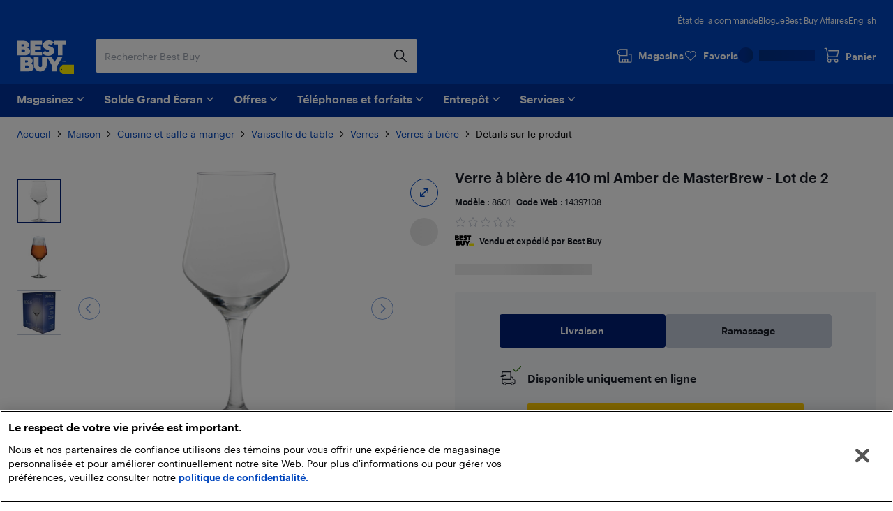

--- FILE ---
content_type: text/html; charset=utf-8
request_url: https://www.bestbuy.ca/fr-ca/produit/verre-a-biere-de-410-ml-amber-de-masterbrew-lot-de-2/14397108
body_size: 45702
content:
<!DOCTYPE html>
<html lang="fr">

<head>
    <title data-rh="true">Verre à bière de 410 ml Amber de MasterBrew - Lot de 2 | Best Buy Canada</title>
    <meta charset="UTF-8">
    <meta content='width=device-width, initial-scale=1.0, maximum-scale=5.0, user-scalable=no' name='viewport' />
    <meta name="theme-color" content="#0046be" />
    <meta http-equiv="X-UA-Compatible" content="IE=edge" />
    <meta http-equiv="Cache-Control" content="no-cache, no-store, must-revalidate" />
    <meta http-equiv="Pragma" content="no-cache" />
    <meta http-equiv="Expires" content="0" />
    <meta name="google-adsense-account" content="sites-1983867524994796">
        <link rel="preconnect" href="https://www.bestbuy.ca" />
        <link rel="preconnect" href="https://bestbuycanada.tt.omtrdc.net" />
        <link rel="preconnect" href="https://bestbuycanada.demdex.net" />
        <link rel="preconnect" href="https://b.hlserve.com" />
        <link rel="preload" href="https://www.bestbuy.ca/BBYHumanFontfiles/HumanBBY-55Regular-Web.woff2" as="font" type="font/woff2" crossorigin="anonymous" />
        <link rel="preload" href="https://www.bestbuy.ca/BBYHumanFontfiles/Human-BBY-Web-65-Medium.woff2" as="font" type="font/woff2" crossorigin="anonymous" />
        <!-- OneTrust Cookie Consent -->
        <script
            type="text/javascript"
            src="https://cdn.cookielaw.org/consent/3c45100b-d4c0-4bf2-8e0b-d709c9ee9a25/OtAutoBlock.js"
        ></script>
        <script
            src="https://cdn.cookielaw.org/scripttemplates/otSDKStub.js"
            data-document-language="true"
            type="text/javascript"
            charset="UTF-8"
            data-domain-script="3c45100b-d4c0-4bf2-8e0b-d709c9ee9a25"
        ></script>
        <!-- End OneTrust Cookie Consent -->
        <!-- IMPORTANT: Dynatrace is configured to inject the ruxitagent script below this line. Do NOT move, edit, or remove this comment. --><script type="text/javascript" src="/ruxitagentjs_ICA7NVfqrux_10329260115094557.js" data-dtconfig="rid=RID_1933223388|rpid=-52363584|domain=aroapp.io|reportUrl=/rb_bf84409any|app=ea7c4b59f27d43eb|owasp=1|featureHash=ICA7NVfqrux|xb=assets^bs.adobedtm^bs.com^p /api/cart^p/api/orders|rdnt=1|uxrgce=1|cuc=cfbhlec8|mel=100000|expw=1|dpvc=1|lastModification=1769732706757|postfix=cfbhlec8|tp=500,50,0|srbbv=2|agentUri=/ruxitagentjs_ICA7NVfqrux_10329260115094557.js"></script>

        <!-- Google Tag Manager -->
        <script>(function(w,d,s,l,i){w[l]=w[l]||[];w[l].push({'gtm.start':
        new Date().getTime(),event:'gtm.js'});var f=d.getElementsByTagName(s)[0],
        j=d.createElement(s),dl=l!='dataLayer'?'&l='+l:'';j.async=true;j.src=
        'https://www.googletagmanager.com/gtm.js?id='+i+dl;f.parentNode.insertBefore(j,f);
        })(window,document,'script','gtmDataLayer','GTM-W42XSNPC');</script>
        <!-- End Google Tag Manager -->
    <link rel="preload" fetchPriority="high" href="https://multimedia.bbycastatic.ca/multimedia/products/500x500/143/14397/14397108.jpg" as="image" />
    <style>
        #ot-sdk-btn-floating.ot-floating-button {
            display: none !important;
        }
    </style>
    <link rel="preconnect" href="https://uat1.hlserve.com" />
    <link rel="preconnect" href="https://gum.criteo.com" />
    <link rel="preconnect" href="https://static.criteo.net" />
    <link rel="preconnect" href="https://dynamic.criteo.com" />
    <link rel="preconnect" href="https://dis.us.criteo.com" />
    <link rel="preconnect" href="https://sslwidget.criteo.com" />
    <link rel="preload" href="/static/fonts/slick.woff" as="font" type="font/woff" crossorigin="anonymous" />
    <link rel="icon" type="image/png" href="/static/media/favicon.ico">
    <link rel="stylesheet" href="/client/liveagent-chat.3817ec77.css">
    <link rel="stylesheet" href="/client/genesys-chat.2845aa38.css">
    <link data-chunk="bundle" rel="stylesheet" href="/client/static/css/bundle-e2ae3a23.0a17896a.css">
<link data-chunk="Decide-pages-ProductDetailPage" rel="stylesheet" href="/client/static/css/Decide-pages-ProductDetailPage-e2ae3a23.f0ca0dd1.css">
    <link rel="manifest" href="/static/manifest.json">
    <link rel="apple-touch-icon" href="/static/media/touch-icon-iphone.png" />
    <meta name="mobile-web-app-capable" content="yes">
    <link rel="apple-touch-icon" sizes="72x72" href="/static/media/touch-icon-ipad.png" />
    <link rel="apple-touch-icon" sizes="114x114" href="/static/media/touch-icon-iphone-retina.png" />
    <link rel="apple-touch-icon" sizes="120x120" href="/static/media/touch-icon-ipad-retina.png" />
    <link rel="apple-touch-startup-image" href="/static/media/startup.jpg" />
    <link
        rel="apple-touch-startup-image"
        media="screen and (min-device-width: 481px) and (max-device-width: 1024px) and (orientation:portrait)"
        href="/static/media/startup-ipad.jpg"
    />
    <link
        rel="apple-touch-startup-image"
        media="screen and (min-device-width: 481px) and (max-device-width: 1024px) and (orientation:landscape)"
        href="/static/media/startup-ipad-landscape.jpg"
    />
    <link data-rh="true" href="https://www.bestbuy.ca/fr-ca/produit/verre-a-biere-de-410-ml-amber-de-masterbrew-lot-de-2/14397108" hrefLang="fr-ca" rel="alternate"/><link data-rh="true" href="https://www.bestbuy.ca/en-ca/product/masterbrew-amber-410ml-beer-glass-set-of-2/14397108" hrefLang="en-ca" rel="alternate"/><link data-rh="true" rel="canonical" href="https://www.bestbuy.ca/fr-ca/produit/verre-a-biere-de-410-ml-amber-de-masterbrew-lot-de-2/14397108"/>
    <meta data-rh="true" content="Dégustez votre bière, votre ale et votre cidre comme il se doit avec les verres à bière Amber de MasterBrew. Ces verres en forme de tulipe présentent un corps spacieux et une tête étroite pour contenir la mousse généreuse de votre bière et vous faire profiter de toutes vos boissons aromatisées. Lorsque vous avez terminé, ces verres vont au lave-vaisselle, pour un nettoyage simple." name="description"/>
    <style id="jss-server-side"></style>
    <script src="/client/liveagent-chat.7ea06de1.js"></script>
</head>

<body>
        <!-- Google Tag Manager (noscript) -->
        <noscript>
            <iframe
                src="https://www.googletagmanager.com/ns.html?id=GTM-W42XSNPC"
                height="0"
                width="0"
                style="display:none;visibility:hidden">
            </iframe>
        </noscript>
        <!-- End Google Tag Manager (noscript) -->
    <div id="root"><div class="container_3ohj7"><div></div><div><a href="#" data-testid="skip-to-main-content" class="style-module_skipLink__odItW">Passer au contenu principal</a><a href="#" data-testid="skip-to-footer" class="style-module_skipLink__odItW">Passer au pied de page</a></div><section class="leading-[0px] superLeaderboard_1h-Gt hidden" data-automation="dynamic-content-ad-slot" data-testid="dynamic-content-ad-slot"><div class="inline-flex gap-1 focus-visible-outline-2 flex-col-reverse" tabindex="0"><div id="/21824786576/bbyc-web-app/pdp/pdp-pencil-ad-1" data-automation="super-leaderboard" class="flex leading-[0px] thin-border-light-grey"></div></div></section><div style="min-height:100vh"><div></div><div data-automation="bbyca-header" class="styles-module_header__OJtxy"><div class="wrapHeader_156Bz" data-testid="header" data-automation="layout-header"><header class="" data-automation="x-headerContainer" role="banner"><div class="style-module_hasSecondaryToolbar__WHXjr"><div class="style-module_headerContainer__Himht style-module_isMenuWrapperClose__Ssth1"><div class="style-module_headerContent__S7NAB style-module_upperToolbar__gQCs0"><div data-automation="x-secondaryLinks" class="style-module_secondaryLinks__cF1IU"><nav aria-label="État de la commande, Blogue, Best Buy Affairs, English"><ul class="style-module_navList__wE-9D"><li><a class="style-module_navListAnchor__nBMFE" href="/order/fr-ca" target="_self" rel="external" data-automation="x-order-status" data-testid="x-order-status">État de la commande</a></li><li><a class="style-module_navListAnchor__nBMFE" href="https://blogue.bestbuy.ca" target="_blank" rel="external" data-automation="x-blog" data-testid="x-blog">Blogue</a></li><li><a class="style-module_navListAnchor__nBMFE" href="/fr-ca/a-propos/best-buy-affaires/bltfad9143fefc09dc6" target="_self" rel="" data-automation="x-best-buy-business" data-testid="x-best-buy-business">Best Buy Affaires</a></li><li><a class="style-module_navListAnchor__nBMFE" data-automation="x-language" data-testid="x-language" href="/en-ca/product/masterbrew-amber-410ml-beer-glass-set-of-2/14397108">English</a></li></ul></nav></div><div class="style-module_toolbar__UbtDi"><a class="styles-module_logoLink__uqPPZ" href="/fr-ca" target="_self" rel="" data-automation="x-logo-link" aria-label="Page d’accueil de Best Buy Canada"><svg aria-hidden="false" viewBox="0 0 874.96 511.88" class="styles-module_logo__XL03c" style="fill:#FFFFFF" data-testid="best-buy-logo-white"><polygon style="fill:rgb(255, 239, 0)" points="700.16 371.89 874.96 371.89 874.96 511.88 700.13 511.88 656.63 470.92 656.63 413.15 700.16 371.89"></polygon><path style="fill:rgb(20, 32, 41)" d="M831.38,581.77a8.65,8.65,0,1,1-8.65-8.65,8.65,8.65,0,0,1,8.65,8.65" transform="translate(-139.99 -139.99)"></path><path d="M296.86,250.48l3.39-1.23a39.92,39.92,0,0,0,7.79-5.32,94.88,94.88,0,0,0,9.09-8.7A42.87,42.87,0,0,0,325,222.05a46,46,0,0,0,3.31-17.34q0-23.88-21.57-41.14t-58.87-17.26H140v221H254.18c29.27,0,89.9-5.45,89.9-63.18,0-44.15-46.19-53.22-47.22-53.63M211.47,198.1H237.8q7.9,0,12.92,4.66a15.73,15.73,0,0,1,0,23q-5,4.65-12.92,4.66H211.47Zm49.17,112.24a21.73,21.73,0,0,1-15.52,5.82H211.47V276.49h33.65q9.34,0,15.52,5.73a18.37,18.37,0,0,1,6.17,14,18.65,18.65,0,0,1-6.17,14.1" transform="translate(-139.99 -139.99)"></path><polygon points="387.08 173.67 280.26 173.67 280.26 139 367.48 139 367.48 88.45 280.26 88.45 280.26 60.1 387.34 60.1 387.34 6.32 208.78 6.32 208.78 227.3 387.08 227.3 387.08 173.67"></polygon><polygon points="569.81 6.32 569.81 60.1 628.22 60.1 628.22 227.3 699.26 227.3 699.26 60.1 757.66 60.1 757.66 6.32 569.81 6.32"></polygon><path d="M629,310.12q-5.87,5.08-16.26,5.08t-21.65-5.7q-11.25-5.7-15-9.17c-1.42-1.31-2.66-2.46-3.74-3.49l-42.15,40,2.67,2.67a81.21,81.21,0,0,0,11.86,9.56A182.56,182.56,0,0,0,563.3,360.2q10.56,5.55,26.35,9.48a134.53,134.53,0,0,0,32.6,3.93q41.91,0,66.72-21.73t24.81-52.4q0-17.72-7.16-31.12t-17.88-20.19A166.87,166.87,0,0,0,665.55,236a145.24,145.24,0,0,0-21.29-7.46l-1.9-.48a70.2,70.2,0,0,1-17.8-6.47q-7.09-3.93-7.09-9a12.54,12.54,0,0,1,4.93-10.17q4.94-4,14-4c14.43,0,23.26,6.47,27.81,11.17l42.3-40.18-.76-.89q-2.78-3.54-9.56-8.09a156.19,156.19,0,0,0-15.79-9.17q-9-4.62-23.42-7.93A134,134,0,0,0,626.87,140q-39.76,0-64,21t-24.27,49.39A65.69,65.69,0,0,0,544,237.54q5.4,12,13.72,19.1a101.35,101.35,0,0,0,18.57,12.49,128.14,128.14,0,0,0,17.32,7.56c1.11.39,2.22.79,3.33,1.14q10.4,3.32,18.8,6.17a72.76,72.76,0,0,1,13.79,6.08q5.38,3.24,5.39,7.71A15.76,15.76,0,0,1,629,310.12" transform="translate(-139.99 -139.99)"></path><path d="M353.67,495.1l3.39-1.24a39.48,39.48,0,0,0,7.78-5.31,95,95,0,0,0,9.09-8.71,42.94,42.94,0,0,0,7.86-13.17,46.08,46.08,0,0,0,3.32-17.34q0-23.9-21.58-41.15t-58.86-17.26H197v221H311c29.28,0,89.91-5.45,89.91-63.18,0-44.15-46.19-53.21-47.22-53.62m-85.19-52.4h26.13q7.92,0,12.93,4.67a15.74,15.74,0,0,1,0,23q-5,4.67-12.93,4.66H268.48Zm49,112.26a21.74,21.74,0,0,1-15.52,5.82H268.48V521.1h33.45a21.94,21.94,0,0,1,15.52,5.73,18.42,18.42,0,0,1,6.17,14A18.69,18.69,0,0,1,317.45,555" transform="translate(-139.99 -139.99)"></path><path d="M527.33,522.24a26.55,26.55,0,1,1-53.1,0V391H402.7V518.9a95.51,95.51,0,0,0,95.5,95.51h4.48a95.51,95.51,0,0,0,95.51-95.51V391H527.33Z" transform="translate(-139.99 -139.99)"></path><polygon points="580.37 326.17 533.53 251.01 461.91 251.01 544.63 393.09 544.63 471.99 616.11 471.99 616.11 393.09 698.82 251.01 627.21 251.01 580.37 326.17"></polygon><polygon points="725.36 314.33 720.5 329.75 720.43 329.96 721.83 329.96 726.69 314.54 726.76 314.33 725.36 314.33"></polygon><polygon points="736.54 327.9 731.42 314.48 729.44 314.48 729.44 329.81 730.89 329.81 730.89 317.02 735.83 329.81 737.18 329.81 742.17 317.01 742.17 329.81 743.69 329.81 743.69 314.48 741.74 314.48 736.54 327.9"></polygon><path d="M891,454.47h-4.06V469.8h4c4.73,0,7.67-2.92,7.67-7.61V462C898.61,457.36,895.68,454.47,891,454.47Zm6.08,7.53v.16c0,4-2.25,6.32-6.17,6.32h-2.45V455.77h2.44C894.81,455.77,897.06,458,897.06,462Z" transform="translate(-139.99 -139.99)"></path><path d="M850.32,462.53a2.57,2.57,0,0,0,2.37-2.64v0c0-2-1.45-3-3.65-3h-3.29V467h1.53v-4.26h1.55l2.81,4.26h1.63Zm-3-.88v-3.47H849c1.36,0,2.11.44,2.11,1.71v0c0,1.15-.7,1.72-2.11,1.72Zm1.72-9.23a9.71,9.71,0,0,0-9.76,9.76,9.76,9.76,0,1,0,9.76-9.76Zm0,18.24a8.53,8.53,0,1,1,8.48-8.53A8.27,8.27,0,0,1,849,470.66Z" transform="translate(-139.99 -139.99)"></path></svg></a><div class="style-module_search__CGsVQ style-module_tabletDesktop__Y8v7W"><div> <div class="style-module_searchBarContainer__4W57g"><form action="/fr-ca/chercher" class="style-module_searchForm__Z6Z9O"><div class="style-module_searchField__l0ZRb" role="search" data-testid="search-bar"><input type="search" class="style-module_textField__MdLzL" data-automation="x-search-input" data-testid="search-input" autoComplete="off" name="search" value="" placeholder="Rechercher Best Buy" aria-label="Commencez à taper pour faire une recherche chez Best Buy. Naviguez vers le bas pour explorer les suggestions."/><div class="style-module_buttonContainer__N28b3"><button type="reset" class="style-module_clearButton__BRJrP style-module_fitContainer__SypBa" tabindex="-1" data-automation="x-search-clear" data-testid="search-clear" aria-label="Annuler"><svg class="style-module_mediumGrey__-P9Q6 style-module_closeIcon__GDOWf  style-module_icon__JRetG" focusable="false" viewBox="-8 -8 48 48" aria-hidden="true"><path d="M21.66,10.34a1,1,0,0,1,0,1.42L17.41,16l4.25,4.24a1,1,0,0,1-1.42,1.42L16,17.41l-4.24,4.25a1,1,0,0,1-1.42-1.42L14.59,16l-4.25-4.24a1,1,0,0,1,1.42-1.42L16,14.59l4.24-4.25A1,1,0,0,1,21.66,10.34ZM25.9,6.1a14,14,0,1,0,0,19.8A14,14,0,0,0,25.9,6.1Z"></path></svg></button><button type="submit" class="style-module_searchButton__Fs9xS style-module_fitContainer__SypBa" data-automation="x-search-submit" data-testid="search-submit" aria-label="Recherche"><svg class="style-module_blue__G79ca style-module_searchIcon__30piC style-module_icon__JRetG" data-name="Layer 1" viewBox="0 0 32 32"><path d="M6,13.5A7.5,7.5,0,1,1,13.5,21,7.5,7.5,0,0,1,6,13.5ZM27.72,26.39,21,19.62A9.57,9.57,0,1,0,19.62,21l6.77,6.77a.94.94,0,0,0,.67.28.9.9,0,0,0,.66-.28A.94.94,0,0,0,27.72,26.39Z"></path></svg></button></div></div><button type="button" data-automation="x-search-cancel" data-testid="search-cancel" class="style-module_cancelButton__I89Ns">Annuler</button></form></div></div></div><nav aria-label="Magasins, Favoris, Mon compte Best Buy, et Panier" class="style-module_navMainLinks__L13Uq"><ul class="style-module_mainLinks__bYBL2"><li><a class="style-module_storesLink__uswr5 " href="https://stores.bestbuy.ca/fr-ca/chercher" target="_blank" rel="external" data-automation="x-stores" data-testid="stores-link" aria-label=""><svg class="style-module_white__9cE1P style-module_storesIcon__g-P7I style-module_icon__JRetG" viewBox="0 0 32 32" aria-hidden="true"><path d="M27.92,12.2h-3.5a.91.91,0,0,0,0,1.81h3.5a.23.23,0,0,1,.24.23V27.05a.24.24,0,0,1-.24.24H23.28V23a1.4,1.4,0,0,0-1.4-1.4h-9A1.34,1.34,0,0,0,11.55,23v4.25H7A.25.25,0,0,1,6.72,27V16.4H21.23a.91.91,0,0,0,.91-.91V3.81a.9.9,0,0,0-.9-.91H6.58A.9.9,0,0,0,6,3.15L2.32,6.59A.91.91,0,0,0,2,7.25V12a.91.91,0,0,0,.27.65l2.63,2.56s0,.08,0,.13V27A2.06,2.06,0,0,0,7,29.1h21a2,2,0,0,0,2-2.05V14.24A2,2,0,0,0,27.92,12.2ZM3.84,7.64l3.1-2.93H20.33v9.88H6.94l-3.1-3ZM21.47,27.29H18.26V23.45h3.21Zm-8.11-3.84h3.09v3.84H13.36ZM7.11,9.55a.91.91,0,1,1-.91-.9A.9.9,0,0,1,7.11,9.55Z"></path></svg><div class="style-module_storesLabel__I606R">Magasins</div></a></li><li><div class="style-module_favouritesIcon__ebVQR"><a class="style-module_favouriteIndicator__xlbR3" href="#" target="_self" rel="" data-automation="favourite-indicator-in-global-header" data-testid="favourite-indicator-in-global-header"><div class="style-module_favouriteIconWrapper__2S172"><svg focusable="false" viewBox="0 0 24 24" class="style-module_white__9cE1P style-module_icon__JRetG "><path d="M12 22.5C11.7768 22.5 11.5536 22.4129 11.3973 22.2495L1.85482 12.5565C0.615974 11.2822 -0.0425134 9.62681 0.00212981 7.87336C0.0579339 6.1199 0.794547 4.49714 2.0892 3.29913C3.38386 2.09023 5.09146 1.45855 6.88835 1.50211C8.68524 1.54568 10.3482 2.27537 11.5871 3.53873C11.7321 3.69121 11.8772 3.85457 12.0112 4.01794C12.1451 3.85457 12.279 3.69121 12.4241 3.54962C13.6518 2.27537 15.3259 1.55657 17.1117 1.513C18.9085 1.48033 20.605 2.11201 21.9108 3.31002C23.2166 4.51892 23.9532 6.14169 23.9979 7.89514C24.0425 9.6377 23.384 11.304 22.1452 12.5674L12.6027 22.2495C12.4464 22.4129 12.2232 22.5 12 22.5ZM6.70978 3.12487C5.41512 3.12487 4.18743 3.60408 3.24993 4.47536C2.27893 5.37931 1.72089 6.59911 1.68741 7.91692C1.65393 9.23474 2.14501 10.4763 3.07135 11.4238L12 20.5069L20.9398 11.4347C21.8662 10.4872 22.3572 9.23474 22.3237 7.92781C22.2903 6.62089 21.7322 5.39021 20.7501 4.48625C19.7679 3.5823 18.5068 3.10309 17.1451 3.13576C15.8058 3.16844 14.5558 3.71299 13.6295 4.66051C13.2835 5.01991 12.9822 5.43377 12.7478 5.90208C12.6027 6.18525 12.3125 6.35951 12 6.35951C11.6763 6.35951 11.3973 6.18525 11.2522 5.90208C11.029 5.45555 10.7388 5.04169 10.3594 4.64962C9.44418 3.7021 8.19417 3.16844 6.84371 3.12487H6.70978Z"></path></svg></div><div class="style-module_favouriteLabel__vbJVU">Favoris</div></a></div></li><li><div class="style-module_signInOutNavContainer__nRl-L" data-automation="account-sign-in-flyout-menu"><div class="style-module_signInSkeletonContainer__7xNcp"><div class="style-module_skeletonMaskCircle__bps9s"></div><div class="style-module_skeletonMaskRect__IbZwg"></div><div style="width:undefinedpx" class="styles-module_skeleton__-vt7F styles-module_line__W9oDy style-module_signInSkeletonLoading__95hOn"></div></div></div></li><li><div class="style-module_cartIcon__25af5"><div class="cartIndicator_1GuEU m-0" id="cartIcon"><div><a data-automation="x-basket" class="basketIcon_1lhg2" href="#" tabindex="0" aria-label="Panier"><svg class="style-module_white__9cE1P icon style-module_icon__JRetG" viewBox="0 1 32 32" aria-hidden="true"><path d="M26.8,26.22a1.91,1.91,0,1,1-1.91-1.95h.17a1.72,1.72,0,0,1,1.74,2Zm-15.15,2a2,2,0,1,1,1.9-2A1.93,1.93,0,0,1,11.65,28.17Zm-1.3-8.59h16.1a.91.91,0,0,0,.87-.7L30,7.51a1,1,0,0,0-.17-.78.9.9,0,0,0-.71-.35H10.39a.92.92,0,0,0,0,1.84H28l-2.23,9.53H10.35l-.18,0-3.23-15A.91.91,0,0,0,6.06,2H2.9a.92.92,0,0,0,0,1.83H5.34L8.47,18.39a3.27,3.27,0,0,0,.33,5.45A3.8,3.8,0,0,0,8,26.22a3.7,3.7,0,1,0,7.39,0,3.82,3.82,0,0,0-.55-2h7a3.82,3.82,0,0,0-.54,2,3.7,3.7,0,1,0,7.39,0A3.57,3.57,0,0,0,27.05,23a4,4,0,0,0-2.06-.6H10.35a1.43,1.43,0,0,1,0-2.85Z"></path></svg><span class="label" aria-hidden="true">Panier</span></a></div></div></div></li></ul></nav></div></div><div class="style-module_navigationBar__xlNYm"><div class="style-module_headerContent__S7NAB"><div class="style-module_searchToolbar__5UQ0A"><div class="style-module_flyoutNavigationGroup__WVPwr" data-automation="header-flyout-navigation-group"><nav aria-label="Principale"><button class="style-module_button__ucc8a style-module_secondary__Rv1BF style-module_button__GmFGk style-module_drawerMenu__q12id style-module_small__LkhBV" type="button" data-automation="x-navigation-menu-button" aria-label="Menu" id="HAMBURGER_MENU_BUTTON_ID"><span class="style-module_content__qYLKo" tabindex="-1"><div class="style-module_drawerMenuLabel__Teqy7">Menu</div><svg class="style-module_white__9cE1P style-module_drawerMenuIcon__kKOon style-module_icon__JRetG" viewBox="4 4 24 24"><path fill-rule="evenodd" d="M5,21H27a1,1,0,0,1,0,2H5a1,1,0,0,1,0-2ZM5,9H27a1,1,0,0,1,0,2H5A1,1,0,0,1,5,9Zm0,6H27a1,1,0,0,1,0,2H5a1,1,0,0,1,0-2Z"></path></svg></span></button><div class="style-module_arrow__rDAMA"></div><div class="style-module_firstMenuWrapper__ZJV0o"><div class="style-module_secondMenuWrapper__mNqnh"><div class="style-module_rootMenu__92Yv7"><ul> <li class="style-module_rootMenuItem__RK6kc" data-automation="shop"><button id="hMenu-magasinez-0"><span data-automation="x-shop"><img class="style-module_leftIcon__YvxK3" src="https://merchandising-assets.bestbuy.ca/bltc8653f66842bff7f/blt7dc1ce65d400de2a/624b386e856d7a0143816254/icon-shop.svg" alt="icon-shop.svg" fetchpriority="low" aria-hidden="true"/>Magasinez</span><svg class="style-module_darkGrey__ailJw  style-module_icon__JRetG" focusable="false" viewBox="0 0 32 32" aria-hidden="true"><path d="M16,20.5a1,1,0,0,1-.74-.29l-7-6.91a1,1,0,0,1,0-1.48,1.06,1.06,0,0,1,1.49,0L16,17.92l6.18-6.13a1.06,1.06,0,0,1,1.49,0,1,1,0,0,1,0,1.48l-7,6.91A1,1,0,0,1,16,20.5Z"></path></svg></button><div class="style-module_menuArrow__qTuNs"></div><div class="style-module_menu__FClya"><div class="style-module_scrollWrapper__3yjxh" data-automation="menu-main-l1"><div><h2 class="style-module_sectionHeader__i619y">Laissez-vous inspirer</h2><button id="hMenu-magasinez-0-0-0" class="style-module_menuLink__-DPKO" title="Le top de la techno" data-automation="x-header-menu-item-hMenu-magasinez-0-0-0">Le top de la techno<svg class="style-module_darkGrey__ailJw  style-module_icon__JRetG" viewBox="0 0 32 32" aria-hidden="false"><path d="M20.5,16a1,1,0,0,1-.29.74l-6.91,7a1,1,0,0,1-1.48,0,1.06,1.06,0,0,1,0-1.49L17.92,16,11.79,9.82a1.06,1.06,0,0,1,0-1.49,1,1,0,0,1,1.48,0l6.91,7A1,1,0,0,1,20.5,16Z"></path></svg></button><div class="style-module_menuInner__XEi50"><div class="style-module_scrollWrapper__3yjxh" data-automation="menu-le-top-de-la-techno-l2"><div><h2 class="style-module_categoryTitle__yVaAH"><span>Le top de la techno</span><a href="/fr-ca/collection/gadgets-nouveaux-technologies/444664" class="style-module_button__ucc8a style-module_secondary__Rv1BF style-module_shopAllBtn__jSd-L style-module_small__LkhBV"><span class="style-module_content__qYLKo" tabindex="-1">Magasinez</span></a></h2></div></div></div><button id="hMenu-magasinez-0-0-1" class="style-module_menuLink__-DPKO" title="Marques" data-automation="x-header-menu-item-hMenu-magasinez-0-0-1">Marques<svg class="style-module_darkGrey__ailJw  style-module_icon__JRetG" viewBox="0 0 32 32" aria-hidden="false"><path d="M20.5,16a1,1,0,0,1-.29.74l-6.91,7a1,1,0,0,1-1.48,0,1.06,1.06,0,0,1,0-1.49L17.92,16,11.79,9.82a1.06,1.06,0,0,1,0-1.49,1,1,0,0,1,1.48,0l6.91,7A1,1,0,0,1,20.5,16Z"></path></svg></button><div class="style-module_menuInner__XEi50"><div class="style-module_scrollWrapper__3yjxh" data-automation="menu-marques-l2"><div><h2 class="style-module_categoryTitle__yVaAH"><span>Marques</span></h2></div></div></div><a class="style-module_menuLink__-DPKO" title="Oui, Best Buy vend ça" href="/fr-ca/evenement/oui-best-buy-vend-ca/blt4bd1ccdfacd03847" data-automation="x-header-menu-item-hMenu-magasinez-0-0-2">Oui, Best Buy vend ça</a><a class="style-module_menuLink__-DPKO" title="Cadeaux pour la Saint-Valentin" href="/fr-ca/evenement/cadeux-saint-valentin/blt24f3eb8e41cdd541" data-automation="x-header-menu-item-hMenu-magasinez-0-0-3">Cadeaux pour la Saint-Valentin</a><div class="style-module_divider__NPwoZ"></div><h2 class="style-module_sectionHeader__i619y">Magasinez par catégorie</h2><button id="hMenu-magasinez-0-1-0" class="style-module_menuLink__-DPKO" title="Ordinateurs, tablettes et accessoires" data-automation="x-header-menu-item-hMenu-magasinez-0-1-0">Ordinateurs, tablettes et accessoires<svg class="style-module_darkGrey__ailJw  style-module_icon__JRetG" viewBox="0 0 32 32" aria-hidden="false"><path d="M20.5,16a1,1,0,0,1-.29.74l-6.91,7a1,1,0,0,1-1.48,0,1.06,1.06,0,0,1,0-1.49L17.92,16,11.79,9.82a1.06,1.06,0,0,1,0-1.49,1,1,0,0,1,1.48,0l6.91,7A1,1,0,0,1,20.5,16Z"></path></svg></button><div class="style-module_menuInner__XEi50"><div class="style-module_scrollWrapper__3yjxh" data-automation="menu-ordinateurs-tablettes-et-accessoires-l2"><div><h2 class="style-module_categoryTitle__yVaAH"><span>Ordinateurs, tablettes et accessoires</span><a href="/fr-ca/categorie/ordinateurs-et-tablettes/20001" class="style-module_button__ucc8a style-module_secondary__Rv1BF style-module_shopAllBtn__jSd-L style-module_small__LkhBV"><span class="style-module_content__qYLKo" tabindex="-1">Magasinez</span></a></h2></div></div></div><button id="hMenu-magasinez-0-1-1" class="style-module_menuLink__-DPKO" title="Cellulaires et accessoires" data-automation="x-header-menu-item-hMenu-magasinez-0-1-1">Cellulaires et accessoires<svg class="style-module_darkGrey__ailJw  style-module_icon__JRetG" viewBox="0 0 32 32" aria-hidden="false"><path d="M20.5,16a1,1,0,0,1-.29.74l-6.91,7a1,1,0,0,1-1.48,0,1.06,1.06,0,0,1,0-1.49L17.92,16,11.79,9.82a1.06,1.06,0,0,1,0-1.49,1,1,0,0,1,1.48,0l6.91,7A1,1,0,0,1,20.5,16Z"></path></svg></button><div class="style-module_menuInner__XEi50"><div class="style-module_scrollWrapper__3yjxh" data-automation="menu-cellulaires-et-accessoires-l2"><div><h2 class="style-module_categoryTitle__yVaAH"><span>Cellulaires et accessoires</span><a href="/fr-ca/categorie/téléphones-cellulaires-forfaits-cellulaires/20006" class="style-module_button__ucc8a style-module_secondary__Rv1BF style-module_shopAllBtn__jSd-L style-module_small__LkhBV"><span class="style-module_content__qYLKo" tabindex="-1">Magasinez</span></a></h2></div></div></div><button id="hMenu-magasinez-0-1-2" class="style-module_menuLink__-DPKO" title="Encre et fournitures de bureau" data-automation="x-header-menu-item-hMenu-magasinez-0-1-2">Encre et fournitures de bureau<svg class="style-module_darkGrey__ailJw  style-module_icon__JRetG" viewBox="0 0 32 32" aria-hidden="false"><path d="M20.5,16a1,1,0,0,1-.29.74l-6.91,7a1,1,0,0,1-1.48,0,1.06,1.06,0,0,1,0-1.49L17.92,16,11.79,9.82a1.06,1.06,0,0,1,0-1.49,1,1,0,0,1,1.48,0l6.91,7A1,1,0,0,1,20.5,16Z"></path></svg></button><div class="style-module_menuInner__XEi50"><div class="style-module_scrollWrapper__3yjxh" data-automation="menu-encre-et-fournitures-de-bureau-l2"><div><h2 class="style-module_categoryTitle__yVaAH"><span>Encre et fournitures de bureau</span><a href="/fr-ca/categorie/fournitures-de-bureau-et-encre/30957" class="style-module_button__ucc8a style-module_secondary__Rv1BF style-module_shopAllBtn__jSd-L style-module_small__LkhBV"><span class="style-module_content__qYLKo" tabindex="-1">Magasinez</span></a></h2></div></div></div><button id="hMenu-magasinez-0-1-3" class="style-module_menuLink__-DPKO" title="Téléviseurs et cinéma maison" data-automation="x-header-menu-item-hMenu-magasinez-0-1-3">Téléviseurs et cinéma maison<svg class="style-module_darkGrey__ailJw  style-module_icon__JRetG" viewBox="0 0 32 32" aria-hidden="false"><path d="M20.5,16a1,1,0,0,1-.29.74l-6.91,7a1,1,0,0,1-1.48,0,1.06,1.06,0,0,1,0-1.49L17.92,16,11.79,9.82a1.06,1.06,0,0,1,0-1.49,1,1,0,0,1,1.48,0l6.91,7A1,1,0,0,1,20.5,16Z"></path></svg></button><div class="style-module_menuInner__XEi50"><div class="style-module_scrollWrapper__3yjxh" data-automation="menu-téléviseurs-et-cinéma-maison-l2"><div><h2 class="style-module_categoryTitle__yVaAH"><span>Téléviseurs et cinéma maison</span><a href="/fr-ca/categorie/televiseurs-et-cinema-maison/20003" class="style-module_button__ucc8a style-module_secondary__Rv1BF style-module_shopAllBtn__jSd-L style-module_small__LkhBV"><span class="style-module_content__qYLKo" tabindex="-1">Magasinez</span></a></h2></div></div></div><button id="hMenu-magasinez-0-1-4" class="style-module_menuLink__-DPKO" title="Écouteurs, haut-parleurs et audio" data-automation="x-header-menu-item-hMenu-magasinez-0-1-4">Écouteurs, haut-parleurs et audio<svg class="style-module_darkGrey__ailJw  style-module_icon__JRetG" viewBox="0 0 32 32" aria-hidden="false"><path d="M20.5,16a1,1,0,0,1-.29.74l-6.91,7a1,1,0,0,1-1.48,0,1.06,1.06,0,0,1,0-1.49L17.92,16,11.79,9.82a1.06,1.06,0,0,1,0-1.49,1,1,0,0,1,1.48,0l6.91,7A1,1,0,0,1,20.5,16Z"></path></svg></button><div class="style-module_menuInner__XEi50"><div class="style-module_scrollWrapper__3yjxh" data-automation="menu-écouteurs-haut-parleurs-et-audio-l2"><div><h2 class="style-module_categoryTitle__yVaAH"><span>Écouteurs, haut-parleurs et audio</span><a href="/fr-ca/categorie/audio/659699" class="style-module_button__ucc8a style-module_secondary__Rv1BF style-module_shopAllBtn__jSd-L style-module_small__LkhBV"><span class="style-module_content__qYLKo" tabindex="-1">Magasinez</span></a></h2></div></div></div><button id="hMenu-magasinez-0-1-5" class="style-module_menuLink__-DPKO" title="Appareils photo, caméras d&#x27;action et drones" data-automation="x-header-menu-item-hMenu-magasinez-0-1-5">Appareils photo, caméras d&#x27;action et drones<svg class="style-module_darkGrey__ailJw  style-module_icon__JRetG" viewBox="0 0 32 32" aria-hidden="false"><path d="M20.5,16a1,1,0,0,1-.29.74l-6.91,7a1,1,0,0,1-1.48,0,1.06,1.06,0,0,1,0-1.49L17.92,16,11.79,9.82a1.06,1.06,0,0,1,0-1.49,1,1,0,0,1,1.48,0l6.91,7A1,1,0,0,1,20.5,16Z"></path></svg></button><div class="style-module_menuInner__XEi50"><div class="style-module_scrollWrapper__3yjxh" data-automation="menu-appareils-photo-caméras-d&#x27;action-et-drones-l2"><div><h2 class="style-module_categoryTitle__yVaAH"><span>Appareils photo, caméras d&#x27;action et drones</span><a href="/fr-ca/categorie/appareils-photo-camescopes-et-drones/20005" class="style-module_button__ucc8a style-module_secondary__Rv1BF style-module_shopAllBtn__jSd-L style-module_small__LkhBV"><span class="style-module_content__qYLKo" tabindex="-1">Magasinez</span></a></h2></div></div></div><button id="hMenu-magasinez-0-1-6" class="style-module_menuLink__-DPKO" title="GPS et techno pour l&#x27;auto" data-automation="x-header-menu-item-hMenu-magasinez-0-1-6">GPS et techno pour l&#x27;auto<svg class="style-module_darkGrey__ailJw  style-module_icon__JRetG" viewBox="0 0 32 32" aria-hidden="false"><path d="M20.5,16a1,1,0,0,1-.29.74l-6.91,7a1,1,0,0,1-1.48,0,1.06,1.06,0,0,1,0-1.49L17.92,16,11.79,9.82a1.06,1.06,0,0,1,0-1.49,1,1,0,0,1,1.48,0l6.91,7A1,1,0,0,1,20.5,16Z"></path></svg></button><div class="style-module_menuInner__XEi50"><div class="style-module_scrollWrapper__3yjxh" data-automation="menu-gps-et-techno-pour-l&#x27;auto-l2"><div><h2 class="style-module_categoryTitle__yVaAH"><span>GPS et techno pour l&#x27;auto</span><a href="/fr-ca/categorie/gps-et-electronique-pour-l-auto/20004" class="style-module_button__ucc8a style-module_secondary__Rv1BF style-module_shopAllBtn__jSd-L style-module_small__LkhBV"><span class="style-module_content__qYLKo" tabindex="-1">Magasinez</span></a></h2></div></div></div><button id="hMenu-magasinez-0-1-7" class="style-module_menuLink__-DPKO" title="Électroménagers" data-automation="x-header-menu-item-hMenu-magasinez-0-1-7">Électroménagers<svg class="style-module_darkGrey__ailJw  style-module_icon__JRetG" viewBox="0 0 32 32" aria-hidden="false"><path d="M20.5,16a1,1,0,0,1-.29.74l-6.91,7a1,1,0,0,1-1.48,0,1.06,1.06,0,0,1,0-1.49L17.92,16,11.79,9.82a1.06,1.06,0,0,1,0-1.49,1,1,0,0,1,1.48,0l6.91,7A1,1,0,0,1,20.5,16Z"></path></svg></button><div class="style-module_menuInner__XEi50"><div class="style-module_scrollWrapper__3yjxh" data-automation="menu-électroménagers-l2"><div><h2 class="style-module_categoryTitle__yVaAH"><span>Électroménagers</span><a href="/fr-ca/categorie/electromenagers/26517" class="style-module_button__ucc8a style-module_secondary__Rv1BF style-module_shopAllBtn__jSd-L style-module_small__LkhBV"><span class="style-module_content__qYLKo" tabindex="-1">Magasinez</span></a></h2></div></div></div><button id="hMenu-magasinez-0-1-8" class="style-module_menuLink__-DPKO" title="Maison intelligente" data-automation="x-header-menu-item-hMenu-magasinez-0-1-8">Maison intelligente<svg class="style-module_darkGrey__ailJw  style-module_icon__JRetG" viewBox="0 0 32 32" aria-hidden="false"><path d="M20.5,16a1,1,0,0,1-.29.74l-6.91,7a1,1,0,0,1-1.48,0,1.06,1.06,0,0,1,0-1.49L17.92,16,11.79,9.82a1.06,1.06,0,0,1,0-1.49,1,1,0,0,1,1.48,0l6.91,7A1,1,0,0,1,20.5,16Z"></path></svg></button><div class="style-module_menuInner__XEi50"><div class="style-module_scrollWrapper__3yjxh" data-automation="menu-maison-intelligente-l2"><div><h2 class="style-module_categoryTitle__yVaAH"><span>Maison intelligente</span><a href="/fr-ca/categorie/maison-intelligente/30438" class="style-module_button__ucc8a style-module_secondary__Rv1BF style-module_shopAllBtn__jSd-L style-module_small__LkhBV"><span class="style-module_content__qYLKo" tabindex="-1">Magasinez</span></a></h2></div></div></div><button id="hMenu-magasinez-0-1-9" class="style-module_menuLink__-DPKO" title="Maison" data-automation="x-header-menu-item-hMenu-magasinez-0-1-9">Maison<svg class="style-module_darkGrey__ailJw  style-module_icon__JRetG" viewBox="0 0 32 32" aria-hidden="false"><path d="M20.5,16a1,1,0,0,1-.29.74l-6.91,7a1,1,0,0,1-1.48,0,1.06,1.06,0,0,1,0-1.49L17.92,16,11.79,9.82a1.06,1.06,0,0,1,0-1.49,1,1,0,0,1,1.48,0l6.91,7A1,1,0,0,1,20.5,16Z"></path></svg></button><div class="style-module_menuInner__XEi50"><div class="style-module_scrollWrapper__3yjxh" data-automation="menu-maison-l2"><div><h2 class="style-module_categoryTitle__yVaAH"><span>Maison</span><a href="/fr-ca/categorie/maison/homegardentools" class="style-module_button__ucc8a style-module_secondary__Rv1BF style-module_shopAllBtn__jSd-L style-module_small__LkhBV"><span class="style-module_content__qYLKo" tabindex="-1">Magasinez</span></a></h2></div></div></div><button id="hMenu-magasinez-0-1-10" class="style-module_menuLink__-DPKO" title="Bébés et maternité" data-automation="x-header-menu-item-hMenu-magasinez-0-1-10">Bébés et maternité<svg class="style-module_darkGrey__ailJw  style-module_icon__JRetG" viewBox="0 0 32 32" aria-hidden="false"><path d="M20.5,16a1,1,0,0,1-.29.74l-6.91,7a1,1,0,0,1-1.48,0,1.06,1.06,0,0,1,0-1.49L17.92,16,11.79,9.82a1.06,1.06,0,0,1,0-1.49,1,1,0,0,1,1.48,0l6.91,7A1,1,0,0,1,20.5,16Z"></path></svg></button><div class="style-module_menuInner__XEi50"><div class="style-module_scrollWrapper__3yjxh" data-automation="menu-bébés-et-maternité-l2"><div><h2 class="style-module_categoryTitle__yVaAH"><span>Bébés et maternité</span><a href="/fr-ca/categorie/bebes-et-maternite/881392" class="style-module_button__ucc8a style-module_secondary__Rv1BF style-module_shopAllBtn__jSd-L style-module_small__LkhBV"><span class="style-module_content__qYLKo" tabindex="-1">Magasinez</span></a></h2></div></div></div><button id="hMenu-magasinez-0-1-11" class="style-module_menuLink__-DPKO" title="Jeux vidéo et réalité virtuelle" data-automation="x-header-menu-item-hMenu-magasinez-0-1-11">Jeux vidéo et réalité virtuelle<svg class="style-module_darkGrey__ailJw  style-module_icon__JRetG" viewBox="0 0 32 32" aria-hidden="false"><path d="M20.5,16a1,1,0,0,1-.29.74l-6.91,7a1,1,0,0,1-1.48,0,1.06,1.06,0,0,1,0-1.49L17.92,16,11.79,9.82a1.06,1.06,0,0,1,0-1.49,1,1,0,0,1,1.48,0l6.91,7A1,1,0,0,1,20.5,16Z"></path></svg></button><div class="style-module_menuInner__XEi50"><div class="style-module_scrollWrapper__3yjxh" data-automation="menu-jeux-vidéo-et-réalité-virtuelle-l2"><div><h2 class="style-module_categoryTitle__yVaAH"><span>Jeux vidéo et réalité virtuelle</span><a href="/fr-ca/categorie/jeux-video/26516" class="style-module_button__ucc8a style-module_secondary__Rv1BF style-module_shopAllBtn__jSd-L style-module_small__LkhBV"><span class="style-module_content__qYLKo" tabindex="-1">Magasinez</span></a></h2></div></div></div><button id="hMenu-magasinez-0-1-12" class="style-module_menuLink__-DPKO" title="Techno prêt-à-porter" data-automation="x-header-menu-item-hMenu-magasinez-0-1-12">Techno prêt-à-porter<svg class="style-module_darkGrey__ailJw  style-module_icon__JRetG" viewBox="0 0 32 32" aria-hidden="false"><path d="M20.5,16a1,1,0,0,1-.29.74l-6.91,7a1,1,0,0,1-1.48,0,1.06,1.06,0,0,1,0-1.49L17.92,16,11.79,9.82a1.06,1.06,0,0,1,0-1.49,1,1,0,0,1,1.48,0l6.91,7A1,1,0,0,1,20.5,16Z"></path></svg></button><div class="style-module_menuInner__XEi50"><div class="style-module_scrollWrapper__3yjxh" data-automation="menu-techno-prêt-à-porter-l2"><div><h2 class="style-module_categoryTitle__yVaAH"><span>Techno prêt-à-porter</span><a href="/fr-ca/categorie/techno-pret-a-porter/34444" class="style-module_button__ucc8a style-module_secondary__Rv1BF style-module_shopAllBtn__jSd-L style-module_small__LkhBV"><span class="style-module_content__qYLKo" tabindex="-1">Magasinez</span></a></h2></div></div></div><button id="hMenu-magasinez-0-1-13" class="style-module_menuLink__-DPKO" title="Santé et mise en forme" data-automation="x-header-menu-item-hMenu-magasinez-0-1-13">Santé et mise en forme<svg class="style-module_darkGrey__ailJw  style-module_icon__JRetG" viewBox="0 0 32 32" aria-hidden="false"><path d="M20.5,16a1,1,0,0,1-.29.74l-6.91,7a1,1,0,0,1-1.48,0,1.06,1.06,0,0,1,0-1.49L17.92,16,11.79,9.82a1.06,1.06,0,0,1,0-1.49,1,1,0,0,1,1.48,0l6.91,7A1,1,0,0,1,20.5,16Z"></path></svg></button><div class="style-module_menuInner__XEi50"><div class="style-module_scrollWrapper__3yjxh" data-automation="menu-santé-et-mise-en-forme-l2"><div><h2 class="style-module_categoryTitle__yVaAH"><span>Santé et mise en forme</span><a href="/fr-ca/categorie/sante-et-mise-en-forme/882185" class="style-module_button__ucc8a style-module_secondary__Rv1BF style-module_shopAllBtn__jSd-L style-module_small__LkhBV"><span class="style-module_content__qYLKo" tabindex="-1">Magasinez</span></a></h2></div></div></div><button id="hMenu-magasinez-0-1-14" class="style-module_menuLink__-DPKO" title="Sports, loisirs et transports" data-automation="x-header-menu-item-hMenu-magasinez-0-1-14">Sports, loisirs et transports<svg class="style-module_darkGrey__ailJw  style-module_icon__JRetG" viewBox="0 0 32 32" aria-hidden="false"><path d="M20.5,16a1,1,0,0,1-.29.74l-6.91,7a1,1,0,0,1-1.48,0,1.06,1.06,0,0,1,0-1.49L17.92,16,11.79,9.82a1.06,1.06,0,0,1,0-1.49,1,1,0,0,1,1.48,0l6.91,7A1,1,0,0,1,20.5,16Z"></path></svg></button><div class="style-module_menuInner__XEi50"><div class="style-module_scrollWrapper__3yjxh" data-automation="menu-sports-loisirs-et-transports-l2"><div><h2 class="style-module_categoryTitle__yVaAH"><span>Sports, loisirs et transports</span><a href="/fr-ca/categorie/sports-et-loisirs/sportsrecreation" class="style-module_button__ucc8a style-module_secondary__Rv1BF style-module_shopAllBtn__jSd-L style-module_small__LkhBV"><span class="style-module_content__qYLKo" tabindex="-1">Magasinez</span></a></h2></div></div></div><button id="hMenu-magasinez-0-1-15" class="style-module_menuLink__-DPKO" title="Films et musique" data-automation="x-header-menu-item-hMenu-magasinez-0-1-15">Films et musique<svg class="style-module_darkGrey__ailJw  style-module_icon__JRetG" viewBox="0 0 32 32" aria-hidden="false"><path d="M20.5,16a1,1,0,0,1-.29.74l-6.91,7a1,1,0,0,1-1.48,0,1.06,1.06,0,0,1,0-1.49L17.92,16,11.79,9.82a1.06,1.06,0,0,1,0-1.49,1,1,0,0,1,1.48,0l6.91,7A1,1,0,0,1,20.5,16Z"></path></svg></button><div class="style-module_menuInner__XEi50"><div class="style-module_scrollWrapper__3yjxh" data-automation="menu-films-et-musique-l2"><div><h2 class="style-module_categoryTitle__yVaAH"><span>Films et musique</span><a href="/fr-ca/categorie/films-et-musique/20002" class="style-module_button__ucc8a style-module_secondary__Rv1BF style-module_shopAllBtn__jSd-L style-module_small__LkhBV"><span class="style-module_content__qYLKo" tabindex="-1">Magasinez</span></a></h2></div></div></div><button id="hMenu-magasinez-0-1-16" class="style-module_menuLink__-DPKO" title="Instruments de musique et équipement musical" data-automation="x-header-menu-item-hMenu-magasinez-0-1-16">Instruments de musique et équipement musical<svg class="style-module_darkGrey__ailJw  style-module_icon__JRetG" viewBox="0 0 32 32" aria-hidden="false"><path d="M20.5,16a1,1,0,0,1-.29.74l-6.91,7a1,1,0,0,1-1.48,0,1.06,1.06,0,0,1,0-1.49L17.92,16,11.79,9.82a1.06,1.06,0,0,1,0-1.49,1,1,0,0,1,1.48,0l6.91,7A1,1,0,0,1,20.5,16Z"></path></svg></button><div class="style-module_menuInner__XEi50"><div class="style-module_scrollWrapper__3yjxh" data-automation="menu-instruments-de-musique-et-équipement-musical-l2"><div><h2 class="style-module_categoryTitle__yVaAH"><span>Instruments de musique et équipement musical</span><a href="/fr-ca/categorie/instruments-de-musique-et-equipement-musical/20343" class="style-module_button__ucc8a style-module_secondary__Rv1BF style-module_shopAllBtn__jSd-L style-module_small__LkhBV"><span class="style-module_content__qYLKo" tabindex="-1">Magasinez</span></a></h2></div></div></div><button id="hMenu-magasinez-0-1-17" class="style-module_menuLink__-DPKO" title="Jouets, jeux et éducation" data-automation="x-header-menu-item-hMenu-magasinez-0-1-17">Jouets, jeux et éducation<svg class="style-module_darkGrey__ailJw  style-module_icon__JRetG" viewBox="0 0 32 32" aria-hidden="false"><path d="M20.5,16a1,1,0,0,1-.29.74l-6.91,7a1,1,0,0,1-1.48,0,1.06,1.06,0,0,1,0-1.49L17.92,16,11.79,9.82a1.06,1.06,0,0,1,0-1.49,1,1,0,0,1,1.48,0l6.91,7A1,1,0,0,1,20.5,16Z"></path></svg></button><div class="style-module_menuInner__XEi50"><div class="style-module_scrollWrapper__3yjxh" data-automation="menu-jouets-jeux-et-éducation-l2"><div><h2 class="style-module_categoryTitle__yVaAH"><span>Jouets, jeux et éducation</span><a href="/fr-ca/categorie/jouets-jeux-et-education/21361" class="style-module_button__ucc8a style-module_secondary__Rv1BF style-module_shopAllBtn__jSd-L style-module_small__LkhBV"><span class="style-module_content__qYLKo" tabindex="-1">Magasinez</span></a></h2></div></div></div><button id="hMenu-magasinez-0-1-18" class="style-module_menuLink__-DPKO" title="Beauté" data-automation="x-header-menu-item-hMenu-magasinez-0-1-18">Beauté<svg class="style-module_darkGrey__ailJw  style-module_icon__JRetG" viewBox="0 0 32 32" aria-hidden="false"><path d="M20.5,16a1,1,0,0,1-.29.74l-6.91,7a1,1,0,0,1-1.48,0,1.06,1.06,0,0,1,0-1.49L17.92,16,11.79,9.82a1.06,1.06,0,0,1,0-1.49,1,1,0,0,1,1.48,0l6.91,7A1,1,0,0,1,20.5,16Z"></path></svg></button><div class="style-module_menuInner__XEi50"><div class="style-module_scrollWrapper__3yjxh" data-automation="menu-beauté-l2"><div><h2 class="style-module_categoryTitle__yVaAH"><span>Beauté</span><a href="/fr-ca/categorie/beaute/882187" class="style-module_button__ucc8a style-module_secondary__Rv1BF style-module_shopAllBtn__jSd-L style-module_small__LkhBV"><span class="style-module_content__qYLKo" tabindex="-1">Magasinez</span></a></h2></div></div></div><button id="hMenu-magasinez-0-1-19" class="style-module_menuLink__-DPKO" title="Soins personnels" data-automation="x-header-menu-item-hMenu-magasinez-0-1-19">Soins personnels<svg class="style-module_darkGrey__ailJw  style-module_icon__JRetG" viewBox="0 0 32 32" aria-hidden="false"><path d="M20.5,16a1,1,0,0,1-.29.74l-6.91,7a1,1,0,0,1-1.48,0,1.06,1.06,0,0,1,0-1.49L17.92,16,11.79,9.82a1.06,1.06,0,0,1,0-1.49,1,1,0,0,1,1.48,0l6.91,7A1,1,0,0,1,20.5,16Z"></path></svg></button><div class="style-module_menuInner__XEi50"><div class="style-module_scrollWrapper__3yjxh" data-automation="menu-soins-personnels-l2"><div><h2 class="style-module_categoryTitle__yVaAH"><span>Soins personnels</span><a href="/fr-ca/categorie/soins-personnels/882186" class="style-module_button__ucc8a style-module_secondary__Rv1BF style-module_shopAllBtn__jSd-L style-module_small__LkhBV"><span class="style-module_content__qYLKo" tabindex="-1">Magasinez</span></a></h2></div></div></div><button id="hMenu-magasinez-0-1-20" class="style-module_menuLink__-DPKO" title="Articles de voyage, valises et sacs" data-automation="x-header-menu-item-hMenu-magasinez-0-1-20">Articles de voyage, valises et sacs<svg class="style-module_darkGrey__ailJw  style-module_icon__JRetG" viewBox="0 0 32 32" aria-hidden="false"><path d="M20.5,16a1,1,0,0,1-.29.74l-6.91,7a1,1,0,0,1-1.48,0,1.06,1.06,0,0,1,0-1.49L17.92,16,11.79,9.82a1.06,1.06,0,0,1,0-1.49,1,1,0,0,1,1.48,0l6.91,7A1,1,0,0,1,20.5,16Z"></path></svg></button><div class="style-module_menuInner__XEi50"><div class="style-module_scrollWrapper__3yjxh" data-automation="menu-articles-de-voyage-valises-et-sacs-l2"><div><h2 class="style-module_categoryTitle__yVaAH"><span>Articles de voyage, valises et sacs</span><a href="/fr-ca/categorie/articles-de-voyage-valises-sacs/31698" class="style-module_button__ucc8a style-module_secondary__Rv1BF style-module_shopAllBtn__jSd-L style-module_small__LkhBV"><span class="style-module_content__qYLKo" tabindex="-1">Magasinez</span></a></h2></div></div></div><button id="hMenu-magasinez-0-1-21" class="style-module_menuLink__-DPKO" title="Montres, bijoux et articles de mode" data-automation="x-header-menu-item-hMenu-magasinez-0-1-21">Montres, bijoux et articles de mode<svg class="style-module_darkGrey__ailJw  style-module_icon__JRetG" viewBox="0 0 32 32" aria-hidden="false"><path d="M20.5,16a1,1,0,0,1-.29.74l-6.91,7a1,1,0,0,1-1.48,0,1.06,1.06,0,0,1,0-1.49L17.92,16,11.79,9.82a1.06,1.06,0,0,1,0-1.49,1,1,0,0,1,1.48,0l6.91,7A1,1,0,0,1,20.5,16Z"></path></svg></button><div class="style-module_menuInner__XEi50"><div class="style-module_scrollWrapper__3yjxh" data-automation="menu-montres-bijoux-et-articles-de-mode-l2"><div><h2 class="style-module_categoryTitle__yVaAH"><span>Montres, bijoux et articles de mode</span><a href="/fr-ca/categorie/articles-de-mode-montres-bijoux/10159983" class="style-module_button__ucc8a style-module_secondary__Rv1BF style-module_shopAllBtn__jSd-L style-module_small__LkhBV"><span class="style-module_content__qYLKo" tabindex="-1">Magasinez</span></a></h2></div></div></div><button id="hMenu-magasinez-0-1-22" class="style-module_menuLink__-DPKO" title="Cartes-cadeaux" data-automation="x-header-menu-item-hMenu-magasinez-0-1-22">Cartes-cadeaux<svg class="style-module_darkGrey__ailJw  style-module_icon__JRetG" viewBox="0 0 32 32" aria-hidden="false"><path d="M20.5,16a1,1,0,0,1-.29.74l-6.91,7a1,1,0,0,1-1.48,0,1.06,1.06,0,0,1,0-1.49L17.92,16,11.79,9.82a1.06,1.06,0,0,1,0-1.49,1,1,0,0,1,1.48,0l6.91,7A1,1,0,0,1,20.5,16Z"></path></svg></button><div class="style-module_menuInner__XEi50"><div class="style-module_scrollWrapper__3yjxh" data-automation="menu-cartes-cadeaux-l2"><div><h2 class="style-module_categoryTitle__yVaAH"><span>Cartes-cadeaux</span><a href="/fr-ca/a-propos/cartes-cadeaux/blta5578c9ddd209cd8" class="style-module_button__ucc8a style-module_secondary__Rv1BF style-module_shopAllBtn__jSd-L style-module_small__LkhBV"><span class="style-module_content__qYLKo" tabindex="-1">Magasinez</span></a></h2></div></div></div></div></div></div></li><li class="style-module_rootMenuItem__RK6kc" data-automation="solde-grand écran"><button id="hMenu-solde-grand écran-1"><span data-automation="x-solde-grand écran"><img class="style-module_leftIcon__YvxK3" src="https://merchandising-assets.bestbuy.ca/bltc8653f66842bff7f/blt49aad7337a4f1b5f/64dd48fbb8cb28b1ebbbc732/icon-event.svg" alt="icon-event.svg" fetchpriority="low" aria-hidden="true"/>Solde Grand Écran</span><svg class="style-module_darkGrey__ailJw  style-module_icon__JRetG" focusable="false" viewBox="0 0 32 32" aria-hidden="true"><path d="M16,20.5a1,1,0,0,1-.74-.29l-7-6.91a1,1,0,0,1,0-1.48,1.06,1.06,0,0,1,1.49,0L16,17.92l6.18-6.13a1.06,1.06,0,0,1,1.49,0,1,1,0,0,1,0,1.48l-7,6.91A1,1,0,0,1,16,20.5Z"></path></svg></button><div class="style-module_menuArrow__qTuNs"></div><div class="style-module_menu__FClya"><div class="style-module_scrollWrapper__3yjxh" data-automation="menu-main-l1"><div><a class="style-module_menuLink__-DPKO" title="Téléviseurs intelligents en solde" href="/fr-ca/collection/televiseurs-intelligent-en-solde/79087" data-automation="x-header-menu-item-hMenu-solde-grand écran-1-0">Téléviseurs intelligents en solde</a><a class="style-module_menuLink__-DPKO" title="Télés grand écran en solde" href="/fr-ca/collection/economisez-sur-les-teles-a-grand-ecran/110063" data-automation="x-header-menu-item-hMenu-solde-grand écran-1-1">Télés grand écran en solde</a><a class="style-module_menuLink__-DPKO" title="Audio pour la maison en solde" href="/fr-ca/collection/audio-pour-la-maison-et-haut-parleurs-en-solde/16078" data-automation="x-header-menu-item-hMenu-solde-grand écran-1-2">Audio pour la maison en solde</a><a class="style-module_menuLink__-DPKO" title="Accessoires pour téléviseur et cinéma maison en solde" href="/fr-ca/collection/rabais-sur-les-accessoires-de-cinema-maison/70052" data-automation="x-header-menu-item-hMenu-solde-grand écran-1-3">Accessoires pour téléviseur et cinéma maison en solde</a><a class="style-module_menuLink__-DPKO" title="Toutes les aubaines de Solde Grand Écran" href="/fr-ca/collection/televiseurs-et-cinema-maison-en-solde/16077" data-automation="x-header-menu-item-hMenu-solde-grand écran-1-4">Toutes les aubaines de Solde Grand Écran</a></div></div></div></li><li class="style-module_rootMenuItem__RK6kc" data-automation="deals"><button id="hMenu-offres-2"><span data-automation="x-deals"><img class="style-module_leftIcon__YvxK3" src="https://merchandising-assets.bestbuy.ca/bltc8653f66842bff7f/blta8f5178208865699/60341ffe3cdceb7720e5bc2d/deals.svg" alt="deals.svg" fetchpriority="low" aria-hidden="true"/>Offres</span><svg class="style-module_darkGrey__ailJw  style-module_icon__JRetG" focusable="false" viewBox="0 0 32 32" aria-hidden="true"><path d="M16,20.5a1,1,0,0,1-.74-.29l-7-6.91a1,1,0,0,1,0-1.48,1.06,1.06,0,0,1,1.49,0L16,17.92l6.18-6.13a1.06,1.06,0,0,1,1.49,0,1,1,0,0,1,0,1.48l-7,6.91A1,1,0,0,1,16,20.5Z"></path></svg></button><div class="style-module_menuArrow__qTuNs"></div><div class="style-module_menu__FClya"><div class="style-module_scrollWrapper__3yjxh" data-automation="menu-main-l1"><div><a class="style-module_menuLink__-DPKO" title="Aubaines Choc" href="/fr-ca/collection/magasinez-toutes-les-offres/16074" data-automation="x-header-menu-item-hMenu-offres-2-0">Aubaines Choc</a><a class="style-module_menuLink__-DPKO" title="Offres exclusives mon Best Buy" href="/fr-ca/collection/offres-exclusives-mon-best-buy/bltf944aa0c35fe6df4" data-automation="x-header-menu-item-hMenu-offres-2-1">Offres exclusives mon Best Buy</a></div></div></div></li><li class="style-module_rootMenuItem__RK6kc" data-automation="téléphones-et forfaits"><button id="hMenu-téléphones-et forfaits-3"><span data-automation="x-téléphones-et forfaits"><img class="style-module_leftIcon__YvxK3" src="https://merchandising-assets.bestbuy.ca/bltc8653f66842bff7f/blt96e7f8767a00a58e/68fbbd7cf8c18b784f488ba5/mobile.svg" alt="mobile.svg" fetchpriority="low" aria-hidden="true"/>Téléphones et forfaits</span><svg class="style-module_darkGrey__ailJw  style-module_icon__JRetG" focusable="false" viewBox="0 0 32 32" aria-hidden="true"><path d="M16,20.5a1,1,0,0,1-.74-.29l-7-6.91a1,1,0,0,1,0-1.48,1.06,1.06,0,0,1,1.49,0L16,17.92l6.18-6.13a1.06,1.06,0,0,1,1.49,0,1,1,0,0,1,0,1.48l-7,6.91A1,1,0,0,1,16,20.5Z"></path></svg></button><div class="style-module_menuArrow__qTuNs"></div><div class="style-module_menu__FClya"><div class="style-module_scrollWrapper__3yjxh" data-automation="menu-main-l1"><div><a class="style-module_menuLink__-DPKO" title="Meilleures aubaines sur les téléphones intelligents" href="/fr-ca/collection/economisez-sur-les-cellulaires-et-forfaits/263117" data-automation="x-header-menu-item-hMenu-téléphones-et forfaits-3-0">Meilleures aubaines sur les téléphones intelligents</a><a class="style-module_menuLink__-DPKO" title="Aubaines sur les téléphones de Nothing" href="/fr-ca/collection/recevez-un-cadeau-a-lachat-dun-telephone-de-nothing/blt236fdf628306cdc0" data-automation="x-header-menu-item-hMenu-téléphones-et forfaits-3-1">Aubaines sur les téléphones de Nothing</a><a class="style-module_menuLink__-DPKO" title="Forfaits Apportez votre appareil" href="/fr-ca/categorie/forfaits-apportez-votre-appareil/25847860" data-automation="x-header-menu-item-hMenu-téléphones-et forfaits-3-2">Forfaits Apportez votre appareil</a><a class="style-module_menuLink__-DPKO" title="Téléphones de fournisseurs" href="/fr-ca/categorie/telephone%20avec%20forfait/696304" data-automation="x-header-menu-item-hMenu-téléphones-et forfaits-3-3">Téléphones de fournisseurs</a><a class="style-module_menuLink__-DPKO" title="Téléphones déverrouillés" href="/fr-ca/categorie/telephones-deverrouilles/743355" data-automation="x-header-menu-item-hMenu-téléphones-et forfaits-3-4">Téléphones déverrouillés</a><a class="style-module_menuLink__-DPKO" title="Téléphones remis à neuf" href="/fr-ca/collection/telephones-remis-a-neuf/281125" data-automation="x-header-menu-item-hMenu-téléphones-et forfaits-3-5">Téléphones remis à neuf</a><a class="style-module_menuLink__-DPKO" title="Téléphones boîte ouverte" href="/fr-ca/collection/cellulaires-boite-ouverte/70075" data-automation="x-header-menu-item-hMenu-téléphones-et forfaits-3-6">Téléphones boîte ouverte</a><a class="style-module_menuLink__-DPKO" title="Échangez votre téléphone" href="/fr-ca/evenement/programme-dechangede-telephonese-cellulaires/bltaa821942a7fed418" data-automation="x-header-menu-item-hMenu-téléphones-et forfaits-3-7">Échangez votre téléphone</a><a class="style-module_menuLink__-DPKO" title="Téléphones prépayés" href="/fr-ca/categorie/telephones-prepayes/743456" data-automation="x-header-menu-item-hMenu-téléphones-et forfaits-3-8">Téléphones prépayés</a><a class="style-module_menuLink__-DPKO" title="Accessoires pour cellulaires" href="/fr-ca/categorie/accessoires-pour-cellulaires/27236" data-automation="x-header-menu-item-hMenu-téléphones-et forfaits-3-9">Accessoires pour cellulaires</a><a class="style-module_menuLink__-DPKO" title="Magasinez tous les cellulaires, forfaits et accessoires" href="/fr-ca/categorie/t%c3%a9l%c3%a9phones-cellulaires-forfaits-cellulaires/20006" data-automation="x-header-menu-item-hMenu-téléphones-et forfaits-3-10">Magasinez tous les cellulaires, forfaits et accessoires</a></div></div></div></li><li class="style-module_rootMenuItem__RK6kc" data-automation="entrepôt"><button id="hMenu-entrepôt-4"><span data-automation="x-entrepôt"><img class="style-module_leftIcon__YvxK3" src="https://merchandising-assets.bestbuy.ca/bltc8653f66842bff7f/blt29e1d1d401cdcb76/64dd48fba244995518558e91/icon-outlet.svg" alt="icon-outlet.svg" fetchpriority="low" aria-hidden="true"/>Entrepôt</span><svg class="style-module_darkGrey__ailJw  style-module_icon__JRetG" focusable="false" viewBox="0 0 32 32" aria-hidden="true"><path d="M16,20.5a1,1,0,0,1-.74-.29l-7-6.91a1,1,0,0,1,0-1.48,1.06,1.06,0,0,1,1.49,0L16,17.92l6.18-6.13a1.06,1.06,0,0,1,1.49,0,1,1,0,0,1,0,1.48l-7,6.91A1,1,0,0,1,16,20.5Z"></path></svg></button><div class="style-module_menuArrow__qTuNs"></div><div class="style-module_menu__FClya"><div class="style-module_scrollWrapper__3yjxh" data-automation="menu-main-l1"><div><a class="style-module_menuLink__-DPKO" title="Produits boîte ouverte" href="/fr-ca/collection/produits-boite-ouverte/113066" data-automation="x-header-menu-item-hMenu-entrepôt-4-0">Produits boîte ouverte</a><a class="style-module_menuLink__-DPKO" title="Produits remis à neuf" href="/fr-ca/collection/produits-remis-a-neuf/113081" data-automation="x-header-menu-item-hMenu-entrepôt-4-1">Produits remis à neuf</a><a class="style-module_menuLink__-DPKO" title="Produits en liquidation" href="/fr-ca/collection/produits-en-liquidation/113065" data-automation="x-header-menu-item-hMenu-entrepôt-4-2">Produits en liquidation</a><a class="style-module_menuLink__-DPKO" title="Toutes les aubaines d’Entrepôt" href="/fr-ca/collection/entrepot-best-buy/113080" data-automation="x-header-menu-item-hMenu-entrepôt-4-3">Toutes les aubaines d’Entrepôt</a></div></div></div></li><li class="style-module_rootMenuItem__RK6kc" data-automation="services"><button id="hMenu-services-5"><span data-automation="x-services"><img class="style-module_leftIcon__YvxK3" src="https://merchandising-assets.bestbuy.ca/bltc8653f66842bff7f/bltdd2d83cbc00242e4/634da38abbff0b3fd98e0e8d/Professional_Services.svg" alt="SKU_-_Professional_Services.svg" fetchpriority="low" aria-hidden="true"/>Services</span><svg class="style-module_darkGrey__ailJw  style-module_icon__JRetG" focusable="false" viewBox="0 0 32 32" aria-hidden="true"><path d="M16,20.5a1,1,0,0,1-.74-.29l-7-6.91a1,1,0,0,1,0-1.48,1.06,1.06,0,0,1,1.49,0L16,17.92l6.18-6.13a1.06,1.06,0,0,1,1.49,0,1,1,0,0,1,0,1.48l-7,6.91A1,1,0,0,1,16,20.5Z"></path></svg></button><div class="style-module_menuArrow__qTuNs"></div><div class="style-module_menu__FClya"><div class="style-module_scrollWrapper__3yjxh" data-automation="menu-main-l1"><div><h2 class="style-module_sectionHeader__i619y">Soutien et avantages</h2><a class="style-module_menuLink__-DPKO" title="Services Geek Squad" href="/fr-ca/services/services-geek-squad/bltb5f906bfb57d7744" data-automation="x-header-menu-item-hMenu-services-5-0-0">Services Geek Squad</a><a class="style-module_menuLink__-DPKO" title="Abonnement Best Buy" href="/fr-ca/services/abonnement-best-buy/blt3e568aaafd01e95e" data-automation="x-header-menu-item-hMenu-services-5-0-1">Abonnement Best Buy</a><a class="style-module_menuLink__-DPKO" title="Protection Best Buy" href="/fr-ca/services/protection-best-buy/blt97aad36dff8936f1" data-automation="x-header-menu-item-hMenu-services-5-0-2">Protection Best Buy</a><a class="style-module_menuLink__-DPKO" title="Best Buy Affaires" href="/fr-ca/a-propos/best-buy-affaires/bltfad9143fefc09dc6" data-automation="x-header-menu-item-hMenu-services-5-0-3">Best Buy Affaires</a><div class="style-module_divider__NPwoZ"></div><h2 class="style-module_sectionHeader__i619y">Mise à niveau et recyclage</h2><a class="style-module_menuLink__-DPKO" title="Adhésion mensuelle" href="/fr-ca/services/best-buy-adhesion-mensuelle/bltf657b4d6fff21f45" data-automation="x-header-menu-item-hMenu-services-5-1-0">Adhésion mensuelle</a><a class="style-module_menuLink__-DPKO" title="Programme Échange" href="/fr-ca/evenement/programme-echange/blt339c714a25ebe963" data-automation="x-header-menu-item-hMenu-services-5-1-1">Programme Échange</a><a class="style-module_menuLink__-DPKO" title="Recyclage d’appareils électroniques" href="/fr-ca/aide/services-de-remassage-et-de-recyclage/programme-de-recyclage-des-piles-et-des-appareils-electroniques" data-automation="x-header-menu-item-hMenu-services-5-1-2">Recyclage d’appareils électroniques</a><div class="style-module_divider__NPwoZ"></div><h2 class="style-module_sectionHeader__i619y">La techno à tout âge</h2><a class="style-module_menuLink__-DPKO" title="Best Buy Santé" href="/fr-ca/services/services-de-sante-best-buy/blt4265f1a522b6ec4e" data-automation="x-header-menu-item-hMenu-services-5-2-0">Best Buy Santé</a><a class="style-module_menuLink__-DPKO" title="Académie Geek Squad" href="/fr-ca/a-propos/academie-geek-squad/blt9faaa941f850a90e" data-automation="x-header-menu-item-hMenu-services-5-2-1">Académie Geek Squad</a></div></div></div></li> </ul><ul class="style-module_mobileOnly__YtLuQ"><li class="style-module_rootMenuItem__RK6kc"><a href="/order/fr-ca" target="_self" rel="external"><span data-automation="x-order-status">État de la commande</span></a></li><li class="style-module_rootMenuItem__RK6kc"><a href="https://blogue.bestbuy.ca/?icmp=mDot" target="_blank" rel="external"><span data-automation="x-blog">Blogue</span></a></li><li class="style-module_rootMenuItem__RK6kc"><a href="/fr-ca/a-propos/best-buy-affaires/bltfad9143fefc09dc6" target="_self" rel=""><span data-automation="x-bbyForBusiness">Best Buy Affaires</span></a></li><li class="style-module_rootMenuItem__RK6kc"><a href="https://www.bestbuy.ca/en-ca/product/masterbrew-amber-410ml-beer-glass-set-of-2/14397108"><span data-automation="x-altLang">English</span></a></li></ul></div></div></div></nav></div></div></div></div></div></div></header><section class="pencilAd_EE9DV hidden" data-automation="dynamic-content-ad-slot" data-testid="dynamic-content-ad-slot"><div class="inline-flex gap-1 focus-visible-outline-2 flex-col-reverse" tabindex="0"><div id="/21824786576/bbyc-web-app/pdp/pdp-pencil-ad-2" data-automation="pencilAd" class="flex"></div></div></section></div></div><main data-automation="bbyca-main" class="styles-module_main__lM4YG gridTemplateAreas_HH5NQ x-page-content"><section data-automation="layout-product-header" class="productHeaderGridArea_2H9oP"><nav aria-label="Chapelure"><ol class="breadcrumbList_16xQ3 x-breadcrumbs" data-automation="breadcrumb-container"><li class="flex flex-row"><a aria-label="Accueil " class="link_3hcyN breadcrumbLink_2wEUw" data-automation="breadcrumb-accueil" href="/fr-ca"><span class="x-crumb" property="name">Accueil</span></a><svg class="style-module_darkGrey__ailJw icon_2YxvQ style-module_icon__JRetG" viewBox="0 0 32 32" aria-hidden="true"><path d="M20.5,16a1,1,0,0,1-.29.74l-6.91,7a1,1,0,0,1-1.48,0,1.06,1.06,0,0,1,0-1.49L17.92,16,11.79,9.82a1.06,1.06,0,0,1,0-1.49,1,1,0,0,1,1.48,0l6.91,7A1,1,0,0,1,20.5,16Z"></path></svg></li><li class="flex flex-row"><a aria-label="Maison " class="link_3hcyN breadcrumbLink_2wEUw" data-automation="breadcrumb-maison" href="/fr-ca/categorie/maison/homegardentools"><span class="x-crumb" property="name">Maison</span></a><svg class="style-module_darkGrey__ailJw icon_2YxvQ style-module_icon__JRetG" viewBox="0 0 32 32" aria-hidden="true"><path d="M20.5,16a1,1,0,0,1-.29.74l-6.91,7a1,1,0,0,1-1.48,0,1.06,1.06,0,0,1,0-1.49L17.92,16,11.79,9.82a1.06,1.06,0,0,1,0-1.49,1,1,0,0,1,1.48,0l6.91,7A1,1,0,0,1,20.5,16Z"></path></svg></li><li class="flex flex-row"><a aria-label="Cuisine et salle à manger " class="link_3hcyN breadcrumbLink_2wEUw" data-automation="breadcrumb-cuisine-et-salle-à-manger" href="/fr-ca/categorie/cuisine-et-salle-a-manger/30501"><span class="x-crumb" property="name">Cuisine et salle à manger</span></a><svg class="style-module_darkGrey__ailJw icon_2YxvQ style-module_icon__JRetG" viewBox="0 0 32 32" aria-hidden="true"><path d="M20.5,16a1,1,0,0,1-.29.74l-6.91,7a1,1,0,0,1-1.48,0,1.06,1.06,0,0,1,0-1.49L17.92,16,11.79,9.82a1.06,1.06,0,0,1,0-1.49,1,1,0,0,1,1.48,0l6.91,7A1,1,0,0,1,20.5,16Z"></path></svg></li><li class="flex flex-row"><a aria-label="Vaisselle de table " class="link_3hcyN breadcrumbLink_2wEUw" data-automation="breadcrumb-vaisselle-de-table" href="/fr-ca/categorie/vaisselle-de-table/31233"><span class="x-crumb" property="name">Vaisselle de table</span></a><svg class="style-module_darkGrey__ailJw icon_2YxvQ style-module_icon__JRetG" viewBox="0 0 32 32" aria-hidden="true"><path d="M20.5,16a1,1,0,0,1-.29.74l-6.91,7a1,1,0,0,1-1.48,0,1.06,1.06,0,0,1,0-1.49L17.92,16,11.79,9.82a1.06,1.06,0,0,1,0-1.49,1,1,0,0,1,1.48,0l6.91,7A1,1,0,0,1,20.5,16Z"></path></svg></li><li class="flex flex-row"><a aria-label="Verres " class="link_3hcyN breadcrumbLink_2wEUw" data-automation="breadcrumb-verres" href="/fr-ca/categorie/verres/31232"><span class="x-crumb" property="name">Verres</span></a><svg class="style-module_darkGrey__ailJw icon_2YxvQ style-module_icon__JRetG" viewBox="0 0 32 32" aria-hidden="true"><path d="M20.5,16a1,1,0,0,1-.29.74l-6.91,7a1,1,0,0,1-1.48,0,1.06,1.06,0,0,1,0-1.49L17.92,16,11.79,9.82a1.06,1.06,0,0,1,0-1.49,1,1,0,0,1,1.48,0l6.91,7A1,1,0,0,1,20.5,16Z"></path></svg></li><li class="flex flex-row"><a aria-label="Verres à bière " class="link_3hcyN breadcrumbLink_2wEUw" data-automation="breadcrumb-verres-à-bière" href="/fr-ca/categorie/verres-biere/34493"><span class="x-crumb" property="name">Verres à bière</span></a><svg class="style-module_darkGrey__ailJw icon_2YxvQ style-module_icon__JRetG" viewBox="0 0 32 32" aria-hidden="true"><path d="M20.5,16a1,1,0,0,1-.29.74l-6.91,7a1,1,0,0,1-1.48,0,1.06,1.06,0,0,1,0-1.49L17.92,16,11.79,9.82a1.06,1.06,0,0,1,0-1.49,1,1,0,0,1,1.48,0l6.91,7A1,1,0,0,1,20.5,16Z"></path></svg></li><li class="flex flex-row"><span class="breadcrumbLink_2wEUw lastCrumb_7W0V8"><span class="x-crumb" data-automation="breadcrumb-détails-sur-le-produit" property="name">Détails sur le produit</span></span></li></ol><hr class="styles-module_hr__x1G4H divider_fezUm" aria-hidden="true"/></nav></section><div class="pdpScrollingArea_15iTP"><div class="sticky top-1 z-pdp-scrolling-sticky-area contents w-full flex-col gap-4 sm:flex sm:gap-6"><section data-automation="layout-media-gallery" class="mediaGalleryGridArea_9ClzL newMediaGalleryGridArea_3M27g"><div class="relative isolate mx-auto flex max-w-3xl flex-wrap items-center justify-center gap-0 sm:-ml-4 sm:flex-nowrap"><div class="mr-2 self-start hidden sm:flex sm:basis-24 sm:flex-wrap"><div class="order-1 basis-full overflow-hidden sm:block"><div class="flex flex-grow p-4 max-h-[500px] flex-wrap"><button class="relative flex min-w-0 max-w-16 items-center justify-center bg-transparent h-16 w-16 focus-visible-outline-1 mb-4 basis-full last-of-type:mb-0 rounded-sm border-2 border-solid border-dark-blue"><img class="h-14 w-14 max-w-full object-contain h-16 w-16" src="https://multimedia.bbycastatic.ca/multimedia/products/100x100/143/14397/14397108.jpg" alt="Image miniature 1 de 3." data-src="https://multimedia.bbycastatic.ca/multimedia/products/100x100/143/14397/14397108.jpg"/></button><button class="relative flex min-w-0 max-w-16 items-center justify-center bg-transparent h-16 w-16 focus-visible-outline-1 mb-4 basis-full last-of-type:mb-0 rounded-sm border border-solid border-light-grey hover:border-2 hover:border-human-blue"><img class="h-14 w-14 max-w-full object-contain h-16 w-16" src="https://multimedia.bbycastatic.ca/multimedia/products/100x100/143/14397/14397108_1.jpg" alt="Image miniature 2 de 3." data-src="https://multimedia.bbycastatic.ca/multimedia/products/100x100/143/14397/14397108_1.jpg"/></button><button class="relative flex min-w-0 max-w-16 items-center justify-center bg-transparent h-16 w-16 focus-visible-outline-1 mb-4 basis-full last-of-type:mb-0 rounded-sm border border-solid border-light-grey hover:border-2 hover:border-human-blue"><img class="h-14 w-14 max-w-full object-contain h-16 w-16" src="https://multimedia.bbycastatic.ca/multimedia/products/100x100/143/14397/14397108_2.jpg" alt="Image miniature 3 de 3." data-src="https://multimedia.bbycastatic.ca/multimedia/products/100x100/143/14397/14397108_2.jpg"/></button></div></div></div><div class="group relative order-1 overflow-hidden"><div class="mx-auto flex h-auto max-h-[500px] w-full"><div class="flex flex-[0_0_100%] items-center justify-center self-center"><div aria-hidden="false" class="relative text-center leading-[0] px-10 min-h-[200px] min-w-[200px] md:min-h-[436px] md:min-w-[436px]"><button class="bg-transparent focus-visible-outline-1 focus-visible:m-2 focus-visible:p-1" aria-label="View enlarged Verre à bière de 410 ml Amber de MasterBrew - Lot de 2" type="button" aria-haspopup="dialog" aria-expanded="false" aria-controls="" data-state="closed"><div class="hidden md:block"><div style="-webkit-user-select:none;-moz-user-select:none;-ms-user-select:none;user-select:none;cursor:crosshair" class="zoomContainer_kysSt"><div style="position:relative"><img src="https://multimedia.bbycastatic.ca/multimedia/products/1500x1500/143/14397/14397108.jpg" alt="Verre à bière de 410 ml Amber de MasterBrew - Lot de 2" style="width:100%;display:block;cursor:default"/><div style="position:absolute;box-sizing:border-box;pointer-events:none;width:0px;height:0px;top:0;overflow:hidden;left:0px;opacity:0;transition:opacity 0.4s ease;z-index:100;border:none;box-shadow:none"><img src="https://multimedia.bbycastatic.ca/multimedia/products/1500x1500/143/14397/14397108.jpg" alt="Verre à bière de 410 ml Amber de MasterBrew - Lot de 2" style="position:absolute;box-sizing:border-box;display:block;top:0;left:0;transform:translate(0px, 0px);z-index:1;visibility:visible;width:auto"/></div><div style="position:absolute;width:NaNpx;height:NaNpx;left:0;top:0;box-sizing:border-box;transform:translate(0px, 0px);border:1px solid #fff;opacity:0;transition:opacity 0.4s ease;z-index:15;pointer-events:none"></div><div style="background-color:#000;position:absolute;box-sizing:border-box;top:0;left:0;width:0px;height:0px;z-index:10;transition:opacity 0.4s ease;opacity:0;transform:scale3d(1,1,1);pointer-events:none"></div><div style="background-color:#000;position:absolute;box-sizing:border-box;width:0px;top:0px;left:0;height:NaNpx;z-index:10;transition:opacity 0.4s ease;opacity:0;transform:scale3d(1,1,1);pointer-events:none"></div><div style="background-color:#000;position:absolute;box-sizing:border-box;top:0px;right:0;width:0px;height:NaNpx;z-index:10;transition:opacity 0.4s ease;opacity:0;transform:scale3d(1,1,1);pointer-events:none"></div><div style="background-color:#000;position:absolute;box-sizing:border-box;top:0px;width:0px;height:0px;z-index:10;transition:opacity 0.4s ease;opacity:0;transform:scale3d(1,1,1);pointer-events:none"></div></div></div></div><div class="md:hidden"><div class="react-transform-component TransformComponent-module_container__3NwNd "><div class="react-transform-element TransformComponent-module_content__TZU5O " style="-webkit-transform:translate(0px, 0px) scale(1);transform:translate(0px, 0px) scale(1)"><img width="1500" height="1500" class="mx-auto block w-full max-w-full object-contain min-h-[230px] md:h-[calc(82vh-340px)] lg:h-[calc(100vh-340px)] h-auto" alt="Verre à bière de 410 ml Amber de MasterBrew - Lot de 2" src="https://multimedia.bbycastatic.ca/multimedia/products/1500x1500/143/14397/14397108.jpg" data-src="https://multimedia.bbycastatic.ca/multimedia/products/1500x1500/143/14397/14397108.jpg"/></div></div></div></button></div></div><div class="flex flex-[0_0_100%] items-center justify-center self-stretch"><div aria-hidden="true" class="relative text-center leading-[0] px-10"><div class="hidden md:block"><div style="-webkit-user-select:none;-moz-user-select:none;-ms-user-select:none;user-select:none;cursor:crosshair" class="zoomContainer_kysSt"><div style="position:relative"><img src="[data-uri]%3D" alt="Verre à bière de 410 ml Amber de MasterBrew - Lot de 2" style="width:100%;display:block;cursor:default"/><div style="position:absolute;box-sizing:border-box;pointer-events:none;width:0px;height:0px;top:0;overflow:hidden;left:0px;opacity:0;transition:opacity 0.4s ease;z-index:100;border:none;box-shadow:none"><img src="[data-uri]%3D" alt="Verre à bière de 410 ml Amber de MasterBrew - Lot de 2" style="position:absolute;box-sizing:border-box;display:block;top:0;left:0;transform:translate(0px, 0px);z-index:1;visibility:visible;width:auto"/></div><div style="position:absolute;width:NaNpx;height:NaNpx;left:0;top:0;box-sizing:border-box;transform:translate(0px, 0px);border:1px solid #fff;opacity:0;transition:opacity 0.4s ease;z-index:15;pointer-events:none"></div><div style="background-color:#000;position:absolute;box-sizing:border-box;top:0;left:0;width:0px;height:0px;z-index:10;transition:opacity 0.4s ease;opacity:0;transform:scale3d(1,1,1);pointer-events:none"></div><div style="background-color:#000;position:absolute;box-sizing:border-box;width:0px;top:0px;left:0;height:NaNpx;z-index:10;transition:opacity 0.4s ease;opacity:0;transform:scale3d(1,1,1);pointer-events:none"></div><div style="background-color:#000;position:absolute;box-sizing:border-box;top:0px;right:0;width:0px;height:NaNpx;z-index:10;transition:opacity 0.4s ease;opacity:0;transform:scale3d(1,1,1);pointer-events:none"></div><div style="background-color:#000;position:absolute;box-sizing:border-box;top:0px;width:0px;height:0px;z-index:10;transition:opacity 0.4s ease;opacity:0;transform:scale3d(1,1,1);pointer-events:none"></div></div></div></div><div class="md:hidden"><div class="react-transform-component TransformComponent-module_container__3NwNd "><div class="react-transform-element TransformComponent-module_content__TZU5O " style="-webkit-transform:translate(0px, 0px) scale(1);transform:translate(0px, 0px) scale(1)"><img width="1500" height="1500" class="mx-auto block w-full max-w-full object-contain min-h-[230px] md:h-[calc(82vh-340px)] lg:h-[calc(100vh-340px)] h-auto" alt="Verre à bière de 410 ml Amber de MasterBrew - Lot de 2" src="[data-uri]%3D" data-src="https://multimedia.bbycastatic.ca/multimedia/products/500x500/143/14397/14397108_1.jpg"/></div></div></div></div></div><div class="flex flex-[0_0_100%] items-center justify-center self-center"><div aria-hidden="true" class="relative text-center leading-[0] px-10"><div class="hidden md:block"><div style="-webkit-user-select:none;-moz-user-select:none;-ms-user-select:none;user-select:none;cursor:crosshair" class="zoomContainer_kysSt"><div style="position:relative"><img src="[data-uri]%3D" alt="Verre à bière de 410 ml Amber de MasterBrew - Lot de 2" style="width:100%;display:block;cursor:default"/><div style="position:absolute;box-sizing:border-box;pointer-events:none;width:0px;height:0px;top:0;overflow:hidden;left:0px;opacity:0;transition:opacity 0.4s ease;z-index:100;border:none;box-shadow:none"><img src="https://multimedia.bbycastatic.ca/multimedia/products/1500x1500/143/14397/14397108_2.jpg" alt="Verre à bière de 410 ml Amber de MasterBrew - Lot de 2" style="position:absolute;box-sizing:border-box;display:block;top:0;left:0;transform:translate(0px, 0px);z-index:1;visibility:visible;width:auto"/></div><div style="position:absolute;width:NaNpx;height:NaNpx;left:0;top:0;box-sizing:border-box;transform:translate(0px, 0px);border:1px solid #fff;opacity:0;transition:opacity 0.4s ease;z-index:15;pointer-events:none"></div><div style="background-color:#000;position:absolute;box-sizing:border-box;top:0;left:0;width:0px;height:0px;z-index:10;transition:opacity 0.4s ease;opacity:0;transform:scale3d(1,1,1);pointer-events:none"></div><div style="background-color:#000;position:absolute;box-sizing:border-box;width:0px;top:0px;left:0;height:NaNpx;z-index:10;transition:opacity 0.4s ease;opacity:0;transform:scale3d(1,1,1);pointer-events:none"></div><div style="background-color:#000;position:absolute;box-sizing:border-box;top:0px;right:0;width:0px;height:NaNpx;z-index:10;transition:opacity 0.4s ease;opacity:0;transform:scale3d(1,1,1);pointer-events:none"></div><div style="background-color:#000;position:absolute;box-sizing:border-box;top:0px;width:0px;height:0px;z-index:10;transition:opacity 0.4s ease;opacity:0;transform:scale3d(1,1,1);pointer-events:none"></div></div></div></div><div class="md:hidden"><div class="react-transform-component TransformComponent-module_container__3NwNd "><div class="react-transform-element TransformComponent-module_content__TZU5O " style="-webkit-transform:translate(0px, 0px) scale(1);transform:translate(0px, 0px) scale(1)"><img width="1500" height="1500" class="mx-auto block w-full max-w-full object-contain min-h-[230px] md:h-[calc(82vh-340px)] lg:h-[calc(100vh-340px)] h-auto" alt="Verre à bière de 410 ml Amber de MasterBrew - Lot de 2" src="[data-uri]%3D" data-src="https://multimedia.bbycastatic.ca/multimedia/products/1500x1500/143/14397/14397108_2.jpg"/></div></div></div></div></div></div><div data-always-show="true" class="invisible hidden group-focus-within:visible group-hover:visible data-[always-show=true]:visible sm:block"><button disabled="" class="absolute left-0 top-1/2 flex -translate-y-full bg-transparent data-[can-scroll=false]:hidden focus-visible:rounded-[50%] disabled:opacity-50" aria-label="Image précédente"><svg width="32" height="32" viewBox="0 0 32 32" fill="none" xmlns="http://www.w3.org/2000/svg"><rect class="fill-pure-white hover:fill-tech-white" x="0.5" y="0.5" width="31" height="31" rx="15.5"></rect><rect x="0.5" y="0.5" width="31" height="31" rx="15.5" stroke="#0046BE"></rect><path fill-rule="evenodd" clip-rule="evenodd" d="M16.4518 22.0767C16.7569 22.3818 17.2516 22.3818 17.5567 22.0767C17.8618 21.7716 17.8618 21.2769 17.5567 20.9718L12.5848 16L17.5567 11.0282C17.8618 10.7231 17.8618 10.2284 17.5567 9.9233C17.2516 9.6182 16.7569 9.6182 16.4518 9.9233L10.9276 15.4476C10.8894 15.4857 10.8561 15.5268 10.8274 15.5701C10.6272 15.8734 10.6606 16.2855 10.9276 16.5524M16.4518 22.0767L10.9288 16.5536L16.4518 22.0767Z" fill="#0046BE"></path></svg></button><button disabled="" class="absolute right-0 top-1/2 flex -translate-y-full bg-transparent data-[can-scroll=false]:hidden focus-visible:rounded-[50%] disabled:opacity-50" aria-label="Image suivante"><svg width="32" height="32" viewBox="0 0 32 32" fill="none" xmlns="http://www.w3.org/2000/svg"><rect class="fill-pure-white hover:fill-tech-white" x="0.5" y="0.5" width="31" height="31" rx="15.5"></rect><rect x="0.5" y="0.5" width="31" height="31" rx="15.5" stroke="#0046BE"></rect><path fill-rule="evenodd" clip-rule="evenodd" d="M15.0566 9.9233C14.7515 9.6182 14.2568 9.6182 13.9517 9.9233C13.6466 10.2284 13.6466 10.7231 13.9517 11.0282L18.9235 16L13.9517 20.9718C13.6466 21.2769 13.6466 21.7716 13.9517 22.0767C14.2568 22.3818 14.7515 22.3818 15.0566 22.0767L20.5808 16.5524C20.582 16.5512 20.5832 16.55 20.5844 16.5488C20.8859 16.2435 20.8847 15.7515 20.5808 15.4476C20.5805 15.4473 20.5802 15.447 20.58 15.4467L15.0566 9.9233Z" fill="#0046BE"></path></svg></button></div></div><div class="order-1 w-full max-w-[500px] py-6 pt-4 sm:hidden"><div class="mt-3 flex items-center justify-center gap-4" aria-hidden="true"><div class="flex items-center justify-center transition-transform duration-200 ease-in-out scale-100"><svg class="h-2 w-2" viewBox="0 0 9 8" fill="none" xmlns="http://www.w3.org/2000/svg"><circle class="fill-dark-blue" cx="4.5" cy="4" r="4"></circle></svg></div><div class="flex items-center justify-center transition-transform duration-200 ease-in-out scale-100"><svg class="h-2 w-2" viewBox="0 0 9 8" fill="none" xmlns="http://www.w3.org/2000/svg"><circle class="fill-light-grey" cx="4.5" cy="4" r="4"></circle></svg></div><div class="flex items-center justify-center transition-transform duration-200 ease-in-out scale-100"><svg class="h-2 w-2" viewBox="0 0 9 8" fill="none" xmlns="http://www.w3.org/2000/svg"><circle class="fill-light-grey" cx="4.5" cy="4" r="4"></circle></svg></div></div><div class="sr-only" role="status" aria-live="polite">Diapositive 1 de 3</div></div><div class="order-2 flex w-full justify-center gap-4 sm:hidden"></div><div class="absolute right-0 top-0 z-10 order-2 m-0 flex-[0_0_40px] self-start p-0 sm:relative sm:ml-6 sm:py-4"><div class="flex flex-col"><button type="button" aria-haspopup="dialog" aria-expanded="false" aria-controls="" data-state="closed" class="group flex bg-transparent focus-visible:rounded-[50%]" data-automation="media-gallery"><svg xmlns="http://www.w3.org/2000/svg" width="40" height="40" fill="none"><title>Afficher plein écran</title><rect class="fill-pure-white group-hover:fill-tech-white" width="39" height="39" x="0.5" y="0.5" rx="19.5"></rect><rect width="39" height="39" x="0.5" y="0.5" stroke="#0046BE" rx="19.5"></rect><path fill="#0046BE" fill-rule="evenodd" d="M25.25 20.75a.75.75 0 0 1-.75-.75v-3.44l-7.94 7.94H20a.75.75 0 0 1 0 1.5h-5.25a.75.75 0 0 1-.75-.75V20a.75.75 0 0 1 1.5 0v3.44l7.94-7.94H20a.75.75 0 0 1 0-1.5h5.25a.75.75 0 0 1 .75.75V20a.75.75 0 0 1-.75.75Z" clip-rule="evenodd"></path></svg></button><div style="width:40px" class="styles-module_skeleton__-vt7F styles-module_button__TpLSR m-0 mt-4 animate-v1-placeHolderShimmer rounded-full pt-4"></div></div></div></div></section><hr class="styles-module_hr__x1G4H noMargin_1nQcl dividerMediaGalleryGridArea_1UtWs" aria-hidden="true" data-testid="divider-media-gallery"/><hr class="styles-module_hr__x1G4H noMargin_1nQcl dividerProductOverviewGridArea_3IF4O" aria-hidden="true"/><section data-automation="layout-product-overview" class="productOverviewGridArea_WyK1J"><div class="mb-6"><div><div class="overview_2bIeI"><h2>Survol</h2></div><div class="description_1M7zL">Dégustez votre bière, votre ale et votre cidre comme il se doit avec les verres à bière Amber de MasterBrew. Ces verres en forme de tulipe présentent un corps spacieux et une tête étroite pour contenir la mousse généreuse de votre bière et vous faire profiter de toutes vos boissons aromatisées. Lorsque vous avez terminé, ces verres vont au lave-vaisselle, pour un nettoyage simple.</div></div></div></section></div></div><section data-automation="layout-product-summary" class="productSummaryGridArea_1DTH9"><div class="productSummaryContainer_1ygYa"><h1 class="font-best-buy text-body-lg font-medium sm:text-title-sm">Verre à bière de 410 ml Amber de MasterBrew - Lot de 2</h1><div class="modelInformationContainer_1PIiQ"><div data-automation="MODEL_NUMBER_ID" class="mr-2 inline-block text-micro-lg text-tech-black"><strong class="font-medium">Modèle : </strong>8601</div><div data-automation="SKU_ID" class="mr-2 inline-block text-micro-lg text-tech-black"><strong class="font-medium">Code Web : </strong>14397108</div></div><div class="reviewsContainer_3k9iX"><div class="style-module_starRateContainer__m0GDZ"><div aria-label="Note client, 0 sur 5 étoiles avec 0 évaluations. Lire toutes les évaluations." class="style-module_feedbackStarContainer__khavo style-module_pointer__-3MRF" role="button" tabindex="0"><div class="style-module_ratableStar__UU280"><svg viewBox="0 0 32 32" class="style-module_emptyStar__NPCod"><path d="M16 23.21l7.13 4.13-1.5-7.62a.9.9 0 0 1 .27-.83l5.64-5.29-7.64-.93a.9.9 0 0 1-.71-.52L16 5.1l-3.22 7a.9.9 0 0 1-.71.52l-7.6.93 5.63 5.29a.9.9 0 0 1 .27.83l-1.51 7.67zm0 2l-7.9 4.58a.9.9 0 0 1-1.34-.95l1.73-9-6.65-6.3A.9.9 0 0 1 2.36 12l9-1.08 3.81-8.32a.9.9 0 0 1 1.64 0l3.81 8.32 9 1.08a.9.9 0 0 1 .51 1.55l-6.66 6.3 1.68 9a.9.9 0 0 1-1.34.94z" fill="#c5cad4" fill-rule="evenodd" aria-hidden="true"></path></svg></div><div class="style-module_ratableStar__UU280"><svg viewBox="0 0 32 32" class="style-module_emptyStar__NPCod"><path d="M16 23.21l7.13 4.13-1.5-7.62a.9.9 0 0 1 .27-.83l5.64-5.29-7.64-.93a.9.9 0 0 1-.71-.52L16 5.1l-3.22 7a.9.9 0 0 1-.71.52l-7.6.93 5.63 5.29a.9.9 0 0 1 .27.83l-1.51 7.67zm0 2l-7.9 4.58a.9.9 0 0 1-1.34-.95l1.73-9-6.65-6.3A.9.9 0 0 1 2.36 12l9-1.08 3.81-8.32a.9.9 0 0 1 1.64 0l3.81 8.32 9 1.08a.9.9 0 0 1 .51 1.55l-6.66 6.3 1.68 9a.9.9 0 0 1-1.34.94z" fill="#c5cad4" fill-rule="evenodd" aria-hidden="true"></path></svg></div><div class="style-module_ratableStar__UU280"><svg viewBox="0 0 32 32" class="style-module_emptyStar__NPCod"><path d="M16 23.21l7.13 4.13-1.5-7.62a.9.9 0 0 1 .27-.83l5.64-5.29-7.64-.93a.9.9 0 0 1-.71-.52L16 5.1l-3.22 7a.9.9 0 0 1-.71.52l-7.6.93 5.63 5.29a.9.9 0 0 1 .27.83l-1.51 7.67zm0 2l-7.9 4.58a.9.9 0 0 1-1.34-.95l1.73-9-6.65-6.3A.9.9 0 0 1 2.36 12l9-1.08 3.81-8.32a.9.9 0 0 1 1.64 0l3.81 8.32 9 1.08a.9.9 0 0 1 .51 1.55l-6.66 6.3 1.68 9a.9.9 0 0 1-1.34.94z" fill="#c5cad4" fill-rule="evenodd" aria-hidden="true"></path></svg></div><div class="style-module_ratableStar__UU280"><svg viewBox="0 0 32 32" class="style-module_emptyStar__NPCod"><path d="M16 23.21l7.13 4.13-1.5-7.62a.9.9 0 0 1 .27-.83l5.64-5.29-7.64-.93a.9.9 0 0 1-.71-.52L16 5.1l-3.22 7a.9.9 0 0 1-.71.52l-7.6.93 5.63 5.29a.9.9 0 0 1 .27.83l-1.51 7.67zm0 2l-7.9 4.58a.9.9 0 0 1-1.34-.95l1.73-9-6.65-6.3A.9.9 0 0 1 2.36 12l9-1.08 3.81-8.32a.9.9 0 0 1 1.64 0l3.81 8.32 9 1.08a.9.9 0 0 1 .51 1.55l-6.66 6.3 1.68 9a.9.9 0 0 1-1.34.94z" fill="#c5cad4" fill-rule="evenodd" aria-hidden="true"></path></svg></div><div class="style-module_ratableStar__UU280"><svg viewBox="0 0 32 32" class="style-module_emptyStar__NPCod"><path d="M16 23.21l7.13 4.13-1.5-7.62a.9.9 0 0 1 .27-.83l5.64-5.29-7.64-.93a.9.9 0 0 1-.71-.52L16 5.1l-3.22 7a.9.9 0 0 1-.71.52l-7.6.93 5.63 5.29a.9.9 0 0 1 .27.83l-1.51 7.67zm0 2l-7.9 4.58a.9.9 0 0 1-1.34-.95l1.73-9-6.65-6.3A.9.9 0 0 1 2.36 12l9-1.08 3.81-8.32a.9.9 0 0 1 1.64 0l3.81 8.32 9 1.08a.9.9 0 0 1 .51 1.55l-6.66 6.3 1.68 9a.9.9 0 0 1-1.34.94z" fill="#c5cad4" fill-rule="evenodd" aria-hidden="true"></path></svg></div></div></div></div><div><div data-testid="SoldByBestBuyOrMarketplaceSellerTestId"><div data-testid="sold-by-best-buy" class="soldByBestBuy_2wEZv"><svg aria-hidden="true" viewBox="0 0 874.96 511.88" class="logo_9u9y8" data-testid="best-buy-logo"><polygon style="fill:rgb(255, 239, 0)" points="700.16 371.89 874.96 371.89 874.96 511.88 700.13 511.88 656.63 470.92 656.63 413.15 700.16 371.89"></polygon><path style="fill:rgb(20, 32, 41)" d="M700.24,441.78a8.65,8.65,0,1,1-8.65-8.65,8.65,8.65,0,0,1,8.65,8.65" transform="translate(-8.85)"></path><path d="M165.73,110.49l3.39-1.23a39.9,39.9,0,0,0,7.78-5.32A95,95,0,0,0,186,95.23a42.82,42.82,0,0,0,7.86-13.17,46.07,46.07,0,0,0,3.31-17.34q0-23.88-21.57-41.14T116.72,6.32H8.85v221H123c29.27,0,89.9-5.45,89.9-63.18,0-44.15-46.19-53.22-47.21-53.63M80.33,58.11h26.33q7.92,0,12.92,4.66a15.73,15.73,0,0,1,0,23q-5,4.65-12.92,4.65H80.33ZM129.5,170.35A21.7,21.7,0,0,1,114,176.17H80.33V136.5H114q9.35,0,15.51,5.73a18.37,18.37,0,0,1,6.17,14,18.65,18.65,0,0,1-6.17,14.1" transform="translate(-8.85)"></path><polygon points="387.08 173.67 280.26 173.67 280.26 139 367.48 139 367.48 88.45 280.26 88.45 280.26 60.1 387.34 60.1 387.34 6.32 208.78 6.32 208.78 227.3 387.08 227.3 387.08 173.67"></polygon><polygon points="569.81 6.32 569.81 60.1 628.22 60.1 628.22 227.3 699.26 227.3 699.26 60.1 757.66 60.1 757.66 6.32 569.81 6.32"></polygon><path d="M497.89,170.13q-5.86,5.09-16.26,5.08T460,169.51q-11.25-5.7-15-9.17c-1.43-1.31-2.66-2.46-3.74-3.49l-42.16,40,2.67,2.67a80.78,80.78,0,0,0,11.87,9.55,178.58,178.58,0,0,0,18.57,11.1q10.54,5.55,26.35,9.48a134.45,134.45,0,0,0,32.59,3.93q41.91,0,66.72-21.73t24.81-52.4q0-17.72-7.16-31.12T557.6,108.18A168,168,0,0,0,534.41,96a146.3,146.3,0,0,0-21.29-7.45c-.63-.17-1.27-.33-1.9-.48a70.73,70.73,0,0,1-17.8-6.47q-7.08-3.93-7.09-9a12.56,12.56,0,0,1,4.93-10.17q4.94-4,14-4c14.43,0,23.25,6.48,27.8,11.18L575.4,29.4l-.77-.89q-2.77-3.54-9.55-8.09a157.54,157.54,0,0,0-15.8-9.17q-9-4.62-23.42-7.94A134,134,0,0,0,495.73,0Q456,0,431.7,21T407.43,70.42a65.54,65.54,0,0,0,5.4,27.13q5.39,12,13.71,19.1a101.35,101.35,0,0,0,18.57,12.49,128.69,128.69,0,0,0,17.32,7.56c1.11.39,2.22.79,3.33,1.14q10.39,3.32,18.8,6.17a72.48,72.48,0,0,1,13.79,6.08q5.4,3.24,5.4,7.71a15.77,15.77,0,0,1-5.86,12.33" transform="translate(-8.85)"></path><path d="M222.53,355.1l3.39-1.23a39.6,39.6,0,0,0,7.78-5.32,93.66,93.66,0,0,0,9.09-8.7,42.69,42.69,0,0,0,7.87-13.18A46.18,46.18,0,0,0,254,309.34q0-23.89-21.58-41.15t-58.86-17.26H65.87v221h114c29.27,0,89.9-5.45,89.9-63.18,0-44.15-46.19-53.22-47.22-53.63m-85.19-52.39h26.14q7.91,0,12.92,4.66a15.75,15.75,0,0,1,0,23q-5,4.66-12.92,4.66H137.34Zm49,112.26a21.73,21.73,0,0,1-15.52,5.82H137.34V381.11h33.45q9.35,0,15.52,5.73a18.39,18.39,0,0,1,6.17,14A18.65,18.65,0,0,1,186.31,415" transform="translate(-8.85)"></path><path d="M396.19,382.25a26.55,26.55,0,1,1-53.1,0V251H271.56v127.9a95.51,95.51,0,0,0,95.51,95.51h4.48a95.51,95.51,0,0,0,95.5-95.51V251H396.19Z" transform="translate(-8.85)"></path><polygon points="580.37 326.17 533.53 251.01 461.91 251.01 544.63 393.09 544.63 471.99 616.11 471.99 616.11 393.09 698.82 251.01 627.21 251.01 580.37 326.17"></polygon><polygon points="725.36 314.33 720.5 329.75 720.43 329.96 721.83 329.96 726.69 314.54 726.76 314.33 725.36 314.33"></polygon><polygon points="736.54 327.9 731.42 314.48 729.44 314.48 729.44 329.81 730.89 329.81 730.89 317.02 735.83 329.81 737.18 329.81 742.17 317.01 742.17 329.81 743.69 329.81 743.69 314.48 741.74 314.48 736.54 327.9"></polygon><path d="M759.84,314.48h-4.06v15.33h4c4.73,0,7.67-2.92,7.67-7.61V322C767.47,317.37,764.55,314.48,759.84,314.48Zm6.08,7.53v.16c0,4-2.24,6.32-6.16,6.32H757.3V315.78h2.44C763.67,315.78,765.92,318.05,765.92,322Z" transform="translate(-8.85)"></path><path d="M719.18,322.54a2.58,2.58,0,0,0,2.38-2.64v0c0-2-1.45-2.95-3.65-2.95h-3.3V327h1.54v-4.27h1.54L720.5,327h1.63Zm-3-.88v-3.47h1.76c1.36,0,2.1.44,2.1,1.71v0c0,1.15-.69,1.72-2.1,1.72Zm1.71-9.23a9.7,9.7,0,0,0-9.75,9.76,9.76,9.76,0,1,0,9.75-9.76Zm0,18.24a8.53,8.53,0,1,1,8.49-8.53A8.26,8.26,0,0,1,717.86,330.67Z" transform="translate(-8.85)"></path></svg><span>Vendu et expédié par Best Buy</span></div></div></div></div></section><section data-automation="layout-product-offer-details" class="productOfferDetailsGridArea_TEvfa"><div class="pricingContainer_rJjOv"><div class="pricingDetails_WSzG_"><div style="width:197px" class="styles-module_skeleton__-vt7F styles-module_price__iT08x "></div></div></div><div id="PRODUCT_AND_MOBILE_DETAILS_ID" class="productDetails_319tX"><div class="productAvailabilityContainer_3ce0b"><div class="sliderTabThemeContainer_GWSNE" data-automation="horizontal-tabs--slider-tab-theme" data-testid="horizontal-tabs--slider-tab-theme"><button aria-pressed="true" class="sliderTabThemeButton_3JsuG sliderTabThemeButtonActive_29rf7" data-automation="slider-tab-theme" data-testid="slider-tab-theme" id="delivery"><h2 class="sliderTabThemeButtonHeader_t2uRx">Livraison</h2></button><button aria-pressed="false" class="sliderTabThemeButton_3JsuG" data-automation="slider-tab-theme" data-testid="slider-tab-theme" disabled="" id="pickUp"><h2 class="sliderTabThemeButtonHeader_t2uRx">Ramassage</h2></button><span aria-hidden="true" class="sliderTabThemeGlider_2qnKq" style="width:50%;transform:translateX(0%)"></span><span aria-hidden="true" class="sliderTabThemeContainerBorder_15hXS"></span></div><div class="horizontalTabsContainerFluid_33FkR"><div class="horizontalTabsPrimaryContent_3k86i"><div class="tabItemContainer_3agCS isActive_2A_5I fullWidth_1yFPz" data-automation="delivery-tab" data-testid="delivery" id="delivery"><div><div><div class="x-pdp-availability-online onlineAvailabilityContainer_3UaI3"><div class="availabilityMessageProduct_q0W8O"><div data-testid="shipping-container" class="flex flex-col gap-1"><p class="shippingAvailability_2X3xt shippingAvailabilityTitle_2qq7B"><svg aria-hidden="false" class="float-left mr-2" role="img" viewBox="0 0 32 32" height="32" width="32" xmlns="http://www.w3.org/2000/svg"><title>Disponible pour la livraison</title><path class="fill-tech-black" d="M21.333 21.4h-.666a.827.827 0 0 1-.467-.22l-1.333-2.92a1.94 1.94 0 0 0-1.534-.86H16.6v-6.733a.6.6 0 0 0-.6-.6H4a.6.6 0 0 0-.6.6v2.666a.6.6 0 0 0 1.2 0v-2.066h10.8v9.466H4.6v-1.4a.6.6 0 0 0-1.2 0v7.334a1.267 1.267 0 0 0 1.267 1.266h.76a2.253 2.253 0 0 0 4.48 0h6.186a2.253 2.253 0 0 0 4.48 0h.76a1.266 1.266 0 0 0 1.267-1.266v-4a1.266 1.266 0 0 0-1.267-1.267ZM7.667 28.733a1.067 1.067 0 1 1 0-2.133 1.067 1.067 0 0 1 0 2.133Zm10.666 0a1.067 1.067 0 1 1 0-2.134 1.067 1.067 0 0 1 0 2.134Zm3.067-2.066a.073.073 0 0 1-.067.066h-.94a2.26 2.26 0 0 0-4.12 0H9.727a2.26 2.26 0 0 0-4.12 0h-.94a.073.073 0 0 1-.067-.066v-4.734H16a.6.6 0 0 0 .6-.6V18.6h.733a.826.826 0 0 1 .467.22l1.333 2.92a1.94 1.94 0 0 0 1.534.86h.666a.073.073 0 0 1 .067.067v4Z"></path><path class="fill-tech-black" d="M3.14 15.933h6.193a.6.6 0 1 0 0-1.2H3.14a.6.6 0 1 0 0 1.2ZM5.933 17.333a.6.6 0 0 0-.6-.6H2a.6.6 0 1 0 0 1.2h3.333a.6.6 0 0 0 .6-.6Z"></path><path class="fill-success-green" d="M23.333 11.02a.62.62 0 0 1-.426-.173L20.053 8a.607.607 0 0 1 0-.853.6.6 0 0 1 .847 0l2.433 2.426 6.72-6.753a.6.6 0 1 1 .847.847l-7.173 7.18a.594.594 0 0 1-.394.173Z"></path></svg><span class="availabilityMessage_1GnnX container_1DAvI">Disponible uniquement en ligne</span></p></div></div><p class="style-module_lowInventoryDth__nAl-4"></p></div></div></div><div class="productActionContainer_3wjYD"><div class=" addToCartContainer_20u-G"><form method="post" id="test" action="" target="_self" data-testid="addToCartForm"><input type="hidden" name="sku" id="sku" value="14397108"/><button class="style-module_button__ucc8a style-module_primary__UIjVC addToCartButton_3_3R3 addToCartButton style-module_regular__K-LJa" type="submit" data-automation="addToCartButton" aria-haspopup="dialog"><span class="style-module_content__qYLKo" tabindex="-1"><div class="addToCartLabel_YZaVX"><span>Ajouter au panier</span></div></span></button></form></div><div class="styles-module_modalContainer__zUZUT styles-module_defaultTheme__-58Iu container_ddiZ9 containerDummy_10bUk"><div role="button" class="bgFade"></div><section class="modal" aria-modal="true" role="dialog"><h2 class="dialogHeader_2kyGy">Ce que vous devez savoir :</h2><ol><li>L’abonnement coûte 19,99 $ par mois jusqu’à son annulation.</li><li>Vous pouvez annuler en tout temps, mais si vous annulez dans les 30 premiers jours, vous pourriez être soumis à des frais de récupération de service.</li></ol><a class="styles-module_link__gsq1z termsLink_2smS3" href="https://merchandising-assets.bestbuy.ca/bltc8653f66842bff7f/blt4e9cf8e07409c332/5ef14db8146cc4629e1ae210/gshm_19_fr.pdf" target="_blank" rel="external">Consultez les conditions completes<svg class="style-module_darkGrey__ailJw icon_3ZvhH arrowIcon_1f0tW style-module_icon__JRetG" viewBox="0 0 24 24" aria-hidden="false"><path d="M20.5,16a1,1,0,0,1-.29.74l-6.91,7a1,1,0,0,1-1.48,0,1.06,1.06,0,0,1,0-1.49L17.92,16,11.79,9.82a1.06,1.06,0,0,1,0-1.49,1,1,0,0,1,1.48,0l6.91,7A1,1,0,0,1,20.5,16Z"></path></svg></a><div class="styles-modules_formItem__AWUuW checkbox_2ZD4u"><div class="input-container "><div class="styles-module_bbyCheckbox__REkBh"><label for="membership-protection-checkbox">J’ai lu et j’accepte les conditions ci-dessus</label><div class="input"><div class=""><input type="checkbox" name="membership-protection-checkbox" id="membership-protection-checkbox" value="" aria-describedby=""/><svg aria-hidden="true" class="check" width="10px" height="8px" viewBox="0 0 10 8" version="1.1" xmlns="http://www.w3.org/2000/svg"><polygon id="Mask" points="3.57142857 8 0 4.15384615 1 3.07692308 3.57142857 5.84615385 9 0 10 1.07692308"></polygon></svg><div class="highlight"></div></div></div></div></div></div><div class=" addToCartContainer_20u-G"><form method="post" id="test" action="" target="_self" data-testid="addToCartForm"><input type="hidden" name="sku" id="sku" value="14397108"/><button disabled="" class="style-module_button__ucc8a style-module_primary__UIjVC  addToCartButton style-module_regular__K-LJa" type="submit" data-automation="addToCartButton" aria-haspopup="dialog"><span class="style-module_content__qYLKo" tabindex="-1"><div class="addToCartLabel_YZaVX">Ajouter au panier</div></span></button></form></div><button class="style-module_button__ucc8a style-module_primary__UIjVC button_2pRyb continueShopping_1nnat style-module_regular__K-LJa" type="button"><span class="style-module_content__qYLKo" tabindex="-1">Non merci</span></button></section></div></div></div><div class="tabItemContainer_3agCS fullWidth_1yFPz" data-automation="pickup-tab" data-testid="pickUp" id="pickUp"><div><div class="storeAvailabilityContainer_13lgT" data-testid="store-availability-container"><div data-testid="postal-code-locator-container" class="postalCodeContainer_3E4DA postalCode_15NqQ"><div aria-hidden="true"><div class="styles-modules_formItem__AWUuW "><div class="input-container "><label for="postalCode" aria-hidden="false"></label><div class="style-module_bbyInput__s2vJL"><div class="false"><input type="text" id="postalCode" name="postalCode" maxLength="7" value="M6N 5G8" autoComplete="off" data-automation="enter-postal-code-input" data-testid="enter-postal-code-input" aria-describedby="error-postalCode"/><div class="highlight"></div></div></div><div role="alert" aria-live="assertive" aria-atomic="true" aria-relevant="all" id="error-postalCode" class="error-msg" data-automation="enter-postal-code-input-inline-error-msg"></div></div></div></div><button class="style-module_button__ucc8a style-module_secondary__Rv1BF searchBtn_2Knih style-module_regular__K-LJa" type="submit" data-automation="enter-postal-code-button" data-testid="enter-postal-code-button"><span class="style-module_content__qYLKo" tabindex="-1">Rechercher</span></button><button class="style-module_button__ucc8a style-module_secondary__Rv1BF geolocateBtn_1mWR8 style-module_regular__K-LJa" type="button" aria-label="Obtenir la position actuelle" data-automation="geo-locate-btn" data-testid="geo-locate-btn"><span class="style-module_content__qYLKo" tabindex="-1"><div class="locationIcon_2Q2mK"><svg class="style-module_white__9cE1P  style-module_icon__JRetG" viewBox="0 0 32 32"><path d="M16,23.07A7.07,7.07,0,1,1,23.07,16,7.06,7.06,0,0,1,16,23.07ZM24.94,15A9,9,0,0,0,17,7.06V6a1,1,0,1,0-2,0V7.06A9,9,0,0,0,7.06,15H6a1,1,0,1,0,0,2H7.06A9,9,0,0,0,15,24.94V26a1,1,0,1,0,2,0V24.94A9,9,0,0,0,24.94,17H26a1,1,0,1,0,0-2ZM16,12.07A3.93,3.93,0,1,0,19.93,16,3.93,3.93,0,0,0,16,12.07Z"></path></svg></div></span></button></div><div class="x-nearby-stores stores_35oeU"><div data-automation="check-other-stores-link"><a class="link_3hcyN withChevron_3KAQS x-update-location-link updateLocation_2LAwL" href="/fr-ca/reservez-et-ramassez/14397108">Vérifier les autres magasins<svg class="style-module_darkGrey__ailJw chevron_sDSzx style-module_icon__JRetG" viewBox="0 0 32 32" aria-hidden="false"><path d="M20.5,16a1,1,0,0,1-.29.74l-6.91,7a1,1,0,0,1-1.48,0,1.06,1.06,0,0,1,0-1.49L17.92,16,11.79,9.82a1.06,1.06,0,0,1,0-1.49,1,1,0,0,1,1.48,0l6.91,7A1,1,0,0,1,20.5,16Z"></path></svg></a></div></div></div></div><div class="productActionContainer_3wjYD"><div class="styles-module_modalContainer__zUZUT styles-module_defaultTheme__-58Iu container_ddiZ9 containerDummy_10bUk"><div role="button" class="bgFade"></div><section class="modal" aria-modal="true" role="dialog"><h2 class="dialogHeader_2kyGy">Ce que vous devez savoir :</h2><ol><li>L’abonnement coûte 19,99 $ par mois jusqu’à son annulation.</li><li>Vous pouvez annuler en tout temps, mais si vous annulez dans les 30 premiers jours, vous pourriez être soumis à des frais de récupération de service.</li></ol><a class="styles-module_link__gsq1z termsLink_2smS3" href="https://merchandising-assets.bestbuy.ca/bltc8653f66842bff7f/blt4e9cf8e07409c332/5ef14db8146cc4629e1ae210/gshm_19_fr.pdf" target="_blank" rel="external">Consultez les conditions completes<svg class="style-module_darkGrey__ailJw icon_3ZvhH arrowIcon_1f0tW style-module_icon__JRetG" viewBox="0 0 24 24" aria-hidden="false"><path d="M20.5,16a1,1,0,0,1-.29.74l-6.91,7a1,1,0,0,1-1.48,0,1.06,1.06,0,0,1,0-1.49L17.92,16,11.79,9.82a1.06,1.06,0,0,1,0-1.49,1,1,0,0,1,1.48,0l6.91,7A1,1,0,0,1,20.5,16Z"></path></svg></a><div class="styles-modules_formItem__AWUuW checkbox_2ZD4u"><div class="input-container "><div class="styles-module_bbyCheckbox__REkBh"><label for="membership-protection-checkbox">J’ai lu et j’accepte les conditions ci-dessus</label><div class="input"><div class=""><input type="checkbox" name="membership-protection-checkbox" id="membership-protection-checkbox" value="" aria-describedby=""/><svg aria-hidden="true" class="check" width="10px" height="8px" viewBox="0 0 10 8" version="1.1" xmlns="http://www.w3.org/2000/svg"><polygon id="Mask" points="3.57142857 8 0 4.15384615 1 3.07692308 3.57142857 5.84615385 9 0 10 1.07692308"></polygon></svg><div class="highlight"></div></div></div></div></div></div><div class=" addToCartContainer_20u-G"><form method="post" id="test" action="" target="_self" data-testid="addToCartForm"><input type="hidden" name="sku" id="sku" value="14397108"/><button disabled="" class="style-module_button__ucc8a style-module_primary__UIjVC  addToCartButton style-module_regular__K-LJa" type="submit" data-automation="addToCartButton" aria-haspopup="dialog"><span class="style-module_content__qYLKo" tabindex="-1"><div class="addToCartLabel_YZaVX">Ajouter au panier</div></span></button></form></div><button class="style-module_button__ucc8a style-module_primary__UIjVC button_2pRyb continueShopping_1nnat style-module_regular__K-LJa" type="button"><span class="style-module_content__qYLKo" tabindex="-1">Non merci</span></button></section></div></div></div></div></div></div></div></section><section data-automation="layout-value-props" class="valuePropsGridArea_2u6aH"><div class="marginTop_2m2LU mb-4 mt-8 sm:mb-2"><div class="flex flex-row"><div aria-hidden="true" role="img"><svg class="style-module_darkGrey__ailJw mr-2 h-7 w-7 fill-tech-black text-tech-black style-module_icon__JRetG" viewBox="0 0 32 32"><path d="M13.74,14.76H18.4a.89.89,0,0,0,0-1.77H13.74a.89.89,0,1,0,0,1.77Z"></path><path d="M23.56,9.44h-15a.89.89,0,0,0-.89.89V21.7a.89.89,0,0,0,.89.89h15a.89.89,0,0,0,.89-.89V10.33A.89.89,0,0,0,23.56,9.44Zm-.89,11.37H9.47v-9.6H22.68Z"></path><path d="M29.74,5.79,27.06,3.11a.89.89,0,1,0-1.25,1.25L27,5.53H12.29a.89.89,0,1,0,0,1.77H27L25.81,8.47a.89.89,0,1,0,1.25,1.25L29.74,7a.89.89,0,0,0,0-1.25Z"></path><path d="M18.23,24.7H5l1.16-1.16a.89.89,0,1,0-1.25-1.25L2.26,25a.89.89,0,0,0,0,1.25l2.68,2.68a.89.89,0,1,0,1.25-1.25L5,26.47h13.2a.89.89,0,0,0,0-1.77Z"></path></svg></div><div><h3 class="returnHeader_1X9OD" data-automation="return-policy-header">Politique de retour</h3><p class="returnDescription_3Ydno" data-automation="return-policy-return-window">30 jours pour le retour ou l’échange</p><a class="styles-module_link__gsq1z styles-module_withChevron__jhTPu returnPolicyLink_1BOYv" href="https://www.bestbuy.ca/fr-ca/aide/politique-de-retours-et-echanges" target="_blank" rel="external">Consulter la politique de retour <svg class="style-module_darkGrey__ailJw styles-module_chevron__ftB47 style-module_icon__JRetG" viewBox="-6 -2 32 32" aria-hidden="false"><path d="M20.5,16a1,1,0,0,1-.29.74l-6.91,7a1,1,0,0,1-1.48,0,1.06,1.06,0,0,1,0-1.49L17.92,16,11.79,9.82a1.06,1.06,0,0,1,0-1.49,1,1,0,0,1,1.48,0l6.91,7A1,1,0,0,1,20.5,16Z"></path></svg></a></div></div><div class="flex flex-row"><div aria-hidden="true" role="img"><svg class="style-module_darkGrey__ailJw mr-2 h-7 w-7 fill-tech-black text-tech-black style-module_icon__JRetG" viewBox="0 0 40 40" aria-hidden="true"><path color="darkGrey" d="M16,2A14,14,0,1,0,30,16,14,14,0,0,0,16,2Zm0,26.2A12.2,12.2,0,1,1,28.2,16,12.21,12.21,0,0,1,16,28.2Z"></path><path color="darkGrey" d="M16.61,15.19c-1.89-.45-2.19-.78-2.19-1.42v0c0-.63.59-1.05,1.47-1.05a3.82,3.82,0,0,1,2.13.7.86.86,0,0,0,.46.13.82.82,0,0,0,.84-.83.81.81,0,0,0-.39-.71,5.12,5.12,0,0,0-2.06-.8.86.86,0,0,0,0-.17V8.89a.9.9,0,0,0-1.81,0V11a.86.86,0,0,0,0,.16,2.76,2.76,0,0,0-2.48,2.71v0c0,1.76,1.12,2.37,3.17,2.86,1.76.41,2.07.77,2.07,1.38v0c0,.67-.64,1.12-1.6,1.12a4,4,0,0,1-2.59-1,.84.84,0,1,0-1,1.35,6,6,0,0,0,2.45,1.08.87.87,0,0,0,0,.2v2.14a.9.9,0,0,0,1.81,0V21a.85.85,0,0,0,0-.13A2.82,2.82,0,0,0,19.66,18v0C19.66,16.53,18.78,15.72,16.61,15.19Z"></path></svg></div><div><h3>Bas prix garanti</h3><p class="mb-2 text-micro-lg">Trouvez un meilleur prix ailleurs, nous serons heureux de l’égaliser. Des exceptions s’appliquent.</p><a class="styles-module_link__gsq1z styles-module_withChevron__jhTPu text-body-sm font-medium" href="/fr-ca/aide/blt372c78db41358a01/blta8ec9336082c8a47" target="_blank" rel="external">Voir les détails<svg class="style-module_darkGrey__ailJw styles-module_chevron__ftB47 style-module_icon__JRetG" viewBox="-6 -2 32 32" aria-hidden="false"><path d="M20.5,16a1,1,0,0,1-.29.74l-6.91,7a1,1,0,0,1-1.48,0,1.06,1.06,0,0,1,0-1.49L17.92,16,11.79,9.82a1.06,1.06,0,0,1,0-1.49,1,1,0,0,1,1.48,0l6.91,7A1,1,0,0,1,20.5,16Z"></path></svg></a></div></div><div class="flex flex-row mb-8"><div aria-hidden="true" role="img"><svg class="style-module_darkGrey__ailJw mr-2 h-7 w-7 fill-tech-black text-tech-black style-module_icon__JRetG" xmlns="http://www.w3.org/2000/svg" viewBox="0 0 32 32"><defs></defs><title>GeneralInterface-Warranty</title><path d="M26.84,8.81a1.81,1.81,0,0,0-1.16-1.52,33.38,33.38,0,0,1-4.34-1.88,23.3,23.3,0,0,1-4.67-3.15,1,1,0,0,0-1.34,0,23.3,23.3,0,0,1-4.67,3.15A33.38,33.38,0,0,1,6.32,7.29,1.81,1.81,0,0,0,5.16,8.81c-.26,2.47-.55,8.73,2.24,13.41,3.9,6.52,8.33,7.71,8.52,7.76L16,30l.08,0c.19-.05,4.62-1.24,8.52-7.76C27.39,17.54,27.1,11.29,26.84,8.81ZM23,21.29c-3,5.23-6.46,6.53-7,6.71-.54-.17-4-1.47-7-6.71C6.67,17.23,6.92,11.75,7.13,9.58a1,1,0,0,1,.61-.83A27.42,27.42,0,0,0,11.6,7a21.57,21.57,0,0,0,4.21-2.93.27.27,0,0,1,.38,0A21.57,21.57,0,0,0,20.4,7a27.42,27.42,0,0,0,3.86,1.74,1,1,0,0,1,.61.83C25.08,11.75,25.33,17.23,23,21.29Z"></path><path d="M21.47,11.41l-7.08,7.08L12,16.1a1,1,0,1,0-1.41,1.41l2.82,2.83a.79.79,0,0,0,.18.14,1.13,1.13,0,0,0,.1.13,1,1,0,0,0,1.42,0l7.78-7.78a1,1,0,0,0-1.42-1.42Z"></path></svg></div><div><h3 class="warrantyHeader_3AVWI">Garantie du fabricant</h3><p class="warrantyText_-6TEM">Renseignez-vous auprès du fabricant ou ajoutez la Protection Best Buy pour une couverture supplémentaire.</p></div></div><p class="text-micro-lg">Pour les résidents du Québec : voir la divulgation de la garantie de disponibilité dans la section Spécifications ci-dessous.</p></div></section><section data-automation="layout-sponsored-prod-box" class="sponsoredProdBoxGridArea_3yArp"></section><div class="oldPdpGridArea_117F0"><div class="pdpSection_151zI"><div data-testid="SKELETON_LOADERS"><div><div class="titlePlaceholder_3Mjw1"></div><div data-testid="product-list-placeholder-list" class="flex gap-4 overflow-x-scroll"><div class="flex-shrink-0 flex-grow-0 basis-[200px]"><div data-testid="product-list-placeholder-image" class="imagePlaceholder_38Gg6 mb-4"></div><div data-testid="product-list-placeholder-body"><div class="namePlaceholderTop_235Dz"></div><div class="namePlaceholderBottom_2lllP"></div><div class="ratingPlaceholder_2mWC4"></div><div class="pricePlaceholder_3iud-"></div><div class="onlineAvailabilityPlaceholder_1fvFx"></div><div class="storeAvailabilityPlaceholder_3MVTQ"></div></div></div><div class="flex-shrink-0 flex-grow-0 basis-[200px]"><div data-testid="product-list-placeholder-image" class="imagePlaceholder_38Gg6 mb-4"></div><div data-testid="product-list-placeholder-body"><div class="namePlaceholderTop_235Dz"></div><div class="namePlaceholderBottom_2lllP"></div><div class="ratingPlaceholder_2mWC4"></div><div class="pricePlaceholder_3iud-"></div><div class="onlineAvailabilityPlaceholder_1fvFx"></div><div class="storeAvailabilityPlaceholder_3MVTQ"></div></div></div><div class="flex-shrink-0 flex-grow-0 basis-[200px]"><div data-testid="product-list-placeholder-image" class="imagePlaceholder_38Gg6 mb-4"></div><div data-testid="product-list-placeholder-body"><div class="namePlaceholderTop_235Dz"></div><div class="namePlaceholderBottom_2lllP"></div><div class="ratingPlaceholder_2mWC4"></div><div class="pricePlaceholder_3iud-"></div><div class="onlineAvailabilityPlaceholder_1fvFx"></div><div class="storeAvailabilityPlaceholder_3MVTQ"></div></div></div><div class="flex-shrink-0 flex-grow-0 basis-[200px]"><div data-testid="product-list-placeholder-image" class="imagePlaceholder_38Gg6 mb-4"></div><div data-testid="product-list-placeholder-body"><div class="namePlaceholderTop_235Dz"></div><div class="namePlaceholderBottom_2lllP"></div><div class="ratingPlaceholder_2mWC4"></div><div class="pricePlaceholder_3iud-"></div><div class="onlineAvailabilityPlaceholder_1fvFx"></div><div class="storeAvailabilityPlaceholder_3MVTQ"></div></div></div><div class="flex-shrink-0 flex-grow-0 basis-[200px]"><div data-testid="product-list-placeholder-image" class="imagePlaceholder_38Gg6 mb-4"></div><div data-testid="product-list-placeholder-body"><div class="namePlaceholderTop_235Dz"></div><div class="namePlaceholderBottom_2lllP"></div><div class="ratingPlaceholder_2mWC4"></div><div class="pricePlaceholder_3iud-"></div><div class="onlineAvailabilityPlaceholder_1fvFx"></div><div class="storeAvailabilityPlaceholder_3MVTQ"></div></div></div></div></div></div></div><section class="justify-center border-0 border-t border-solid border-tech-white p-6 leaderboard_27_Db hidden" data-automation="dynamic-content-ad-slot" data-testid="dynamic-content-ad-slot"><div class="inline-flex gap-1 focus-visible-outline-2 flex-col-reverse" tabindex="0"><div id="/21824786576/bbyc-web-app/pdp/leaderboard-1" class="flex leading-[0px] thin-border-light-grey"></div></div></section><div id="productDetails"><div id="productDetailsTab" class="productDetailsTab_7ry5X"><div class="style-module_container__5DZWy verticalTabs_2b_nC group expandableList_3oOgJ expandable_3oW5N topBorder_4Mkc6"><button id="reviews" class="
          style-module_button__izB4D 
          
          
        " data-direction="down" data-automation="reviews-expandable-button" aria-expanded="false">Évaluations des clients<span class="style-module_icon__L3Rjc"><svg class="style-module_darkGrey__ailJw -mt-[2px] style-module_icon__JRetG" focusable="false" viewBox="0 0 24 24" aria-hidden="true"><path d="M16,20.5a1,1,0,0,1-.74-.29l-7-6.91a1,1,0,0,1,0-1.48,1.06,1.06,0,0,1,1.49,0L16,17.92l6.18-6.13a1.06,1.06,0,0,1,1.49,0,1,1,0,0,1,0,1.48l-7,6.91A1,1,0,0,1,16,20.5Z"></path></svg></span></button><div class="style-module_bodyContainer__sA-jP undefined" data-testid="expandableBody"><div class="styles-module_container__O7Hfy"><div class="style-module_body__GXyuG styles-module_closed__YIIiC"><div class="productInfoContainer_1Rvmo tabItemContainer_3agCS fullWidth_1yFPz" data-testid="reviews" id="reviews"><div class="reviewsTabContainer_2rUdR"><div style="width:279px" class="styles-module_skeleton__-vt7F styles-module_title__0IP4- "></div><div style="width:379px" class="styles-module_skeleton__-vt7F styles-module_title__0IP4- "></div><div style="width:255px" class="styles-module_skeleton__-vt7F styles-module_title__0IP4- "></div><div style="width:151px" class="styles-module_skeleton__-vt7F styles-module_title__0IP4- "></div></div></div></div></div></div></div><div class="style-module_container__5DZWy verticalTabs_2b_nC group expandableList_3oOgJ expandable_3oW5N topBorder_4Mkc6"><button id="aboutThisProduct" class="
          style-module_button__izB4D 
          
          
        " data-direction="down" data-automation="aboutThisProduct-expandable-button" aria-expanded="false"><h2 class="mb-0">À propos de cet article</h2><span class="style-module_icon__L3Rjc"><svg class="style-module_darkGrey__ailJw -mt-[2px] style-module_icon__JRetG" focusable="false" viewBox="0 0 24 24" aria-hidden="true"><path d="M16,20.5a1,1,0,0,1-.74-.29l-7-6.91a1,1,0,0,1,0-1.48,1.06,1.06,0,0,1,1.49,0L16,17.92l6.18-6.13a1.06,1.06,0,0,1,1.49,0,1,1,0,0,1,0,1.48l-7,6.91A1,1,0,0,1,16,20.5Z"></path></svg></span></button><div class="style-module_bodyContainer__sA-jP undefined" data-testid="expandableBody"><div class="styles-module_container__O7Hfy"><div class="style-module_body__GXyuG styles-module_closed__YIIiC"><div class="productInfoContainer_1Rvmo tabItemContainer_3agCS fullWidth_1yFPz" data-testid="aboutThisProduct" id="aboutThisProduct"><div class="aboutThisProductContainer_252H- accessibleLinkStylingForCMSContent_298ij" data-automation="about-this-product-container"><div class="aboutThisProductContainerRow_1uRgi style-module_row__Q0c-x"><div class="style-module_col-sm-7__KW51x style-module_col-xs-12__TFIB5 noPadding_HYsIR"><div class="boxContentsContainer_1bKGR"><h3>Ce qui est inclus :</h3><div class="style-module_row__Q0c-x"><div class="style-module_col-xs-12__TFIB5 style-module_col-sm-12__ILoHz boxContentsColumn_1Yycr"><ul data-testid="box-content-col-0" class="boxContents_2Q4kV"><li>2 verres à bière</li></ul></div></div></div><div data-testid="more-information-container" class="moreInformation_389hV"><div class="productDescription_2WBlx"><ul> <li>Comprend deux verres à bière de 410 ml (14 oz)</li> <li>Cristal sans plomb mettant en valeur la couleur riche et la mousse de votre bière</li> <li>Forme de tulipe aidant à contenir les mousses généreuses</li> <li>Va au lave-vaisselle, pour un nettoyage facile et rapide</li> <li>Vient dans un coffret-cadeau, donc prêt à offrir</li> </ul></div></div><span class="supportContent_1XF_B"><div class="container_SBKcE"><div class="bannersColumnWrapper_2OEHL"></div></div></span></div><div class="style-module_col-sm-4__DDhS- style-module_col-sm-offset-1__Rq2KQ noPadding_HYsIR"><section class="multiSkyscraper_2v4AJ hidden" data-automation="dynamic-content-ad-slot" data-testid="dynamic-content-ad-slot"><div class="inline-flex gap-1 focus-visible-outline-2 flex-col-reverse" tabindex="0"><div id="/21824786576/bbyc-web-app/pdp/medium-rectangle-1" class="flex leading-[0px] thin-border-light-grey"></div></div></section></div></div></div></div></div></div></div></div><div class="style-module_container__5DZWy verticalTabs_2b_nC group expandableList_3oOgJ expandable_3oW5N topBorder_4Mkc6"><button id="specifications" class="
          style-module_button__izB4D 
          
          
        " data-direction="down" data-automation="specifications-expandable-button" aria-expanded="false"><h2 class="mb-0">Spécifications</h2><span class="style-module_icon__L3Rjc"><svg class="style-module_darkGrey__ailJw -mt-[2px] style-module_icon__JRetG" focusable="false" viewBox="0 0 24 24" aria-hidden="true"><path d="M16,20.5a1,1,0,0,1-.74-.29l-7-6.91a1,1,0,0,1,0-1.48,1.06,1.06,0,0,1,1.49,0L16,17.92l6.18-6.13a1.06,1.06,0,0,1,1.49,0,1,1,0,0,1,0,1.48l-7,6.91A1,1,0,0,1,16,20.5Z"></path></svg></span></button><div class="style-module_bodyContainer__sA-jP undefined" data-testid="expandableBody"><div class="styles-module_container__O7Hfy"><div class="style-module_body__GXyuG styles-module_closed__YIIiC"><div class="productInfoContainer_1Rvmo tabItemContainer_3agCS" data-testid="specifications" id="specifications"><div class="mb-4"><div class="itemContainer_uqm6b"><div class="itemName_GaNqp">État du produit</div><div class="itemValue_3FLTX">Flambant neuf</div></div><div class="itemContainer_uqm6b"><div class="itemName_GaNqp">Modèle</div><div class="itemValue_3FLTX">MasterBrew</div></div><div class="itemContainer_uqm6b"><div class="itemName_GaNqp">Nombre total de pièces</div><div class="itemValue_3FLTX">2</div></div><div class="itemContainer_uqm6b"><div class="itemName_GaNqp">Pièces par groupes</div><div class="itemValue_3FLTX">2 verres à bière</div></div><div class="itemContainer_uqm6b"><div class="itemName_GaNqp">Capacity (Metric)</div><div class="itemValue_3FLTX">410 ml</div></div><div class="itemContainer_uqm6b"><div class="itemName_GaNqp">Capacity (Imperial)</div><div class="itemValue_3FLTX">14 oz</div></div><div class="itemContainer_uqm6b"><div class="itemName_GaNqp">Matériau</div><div class="itemValue_3FLTX">Verre</div></div><div class="itemContainer_uqm6b"><div class="itemName_GaNqp">Matériau primaire</div><div class="itemValue_3FLTX">Verre</div></div><div class="itemContainer_uqm6b"><div class="itemName_GaNqp">Va au lave-vaisselle</div><div class="itemValue_3FLTX">Oui</div></div><div class="itemContainer_uqm6b"><div class="itemName_GaNqp">Micro-onde</div><div class="itemValue_3FLTX">Non</div></div><div class="itemContainer_uqm6b"><div class="itemName_GaNqp">Famille de couleurs</div><div class="itemValue_3FLTX">Transparent</div></div><div class="itemContainer_uqm6b"><div class="itemName_GaNqp">Pays d&#x27;origine</div><div class="itemValue_3FLTX">Allemagne</div></div><div class="itemContainer_uqm6b"><div class="itemName_GaNqp">Couleur</div><div class="itemValue_3FLTX">Transparent</div></div><div class="specCategory_2rDp2"></div></div><div><h3 class="mx-4 mb-4 text-body-md font-medium">Pour les résidents du Québec – Divulgation en vertu de la Loi sur la protection du consommateur</h3><p class="mx-4 mb-2 text-body-md">Conformément au projet de loi 29, Best Buy et les vendeurs tiers sur la Place de marché Best Buy ne garantissent pas la disponibilité des pièces de rechange, des services de réparation ou des informations d&#x27;entretien pour aucun produit. La couverture offerte dans le cadre des programmes de la Protection Best Buy et des garanties du fabricant applicables, le cas échéant, demeure en place.<!-- -->Veuillez contacter directement le fabricant pour obtenir des informations sur sa garantie de disponibilité.</p></div></div></div></div></div></div><div class="style-module_container__5DZWy verticalTabs_2b_nC group expandableList_3oOgJ expandable_3oW5N topBorder_4Mkc6"><button id="fromTheManufacturer" class="
          style-module_button__izB4D 
          
          
        " data-direction="down" data-automation="fromTheManufacturer-expandable-button" aria-expanded="false"><h2 class="mb-0">Infos du fabricant</h2><span class="style-module_icon__L3Rjc"><svg class="style-module_darkGrey__ailJw -mt-[2px] style-module_icon__JRetG" focusable="false" viewBox="0 0 24 24" aria-hidden="true"><path d="M16,20.5a1,1,0,0,1-.74-.29l-7-6.91a1,1,0,0,1,0-1.48,1.06,1.06,0,0,1,1.49,0L16,17.92l6.18-6.13a1.06,1.06,0,0,1,1.49,0,1,1,0,0,1,0,1.48l-7,6.91A1,1,0,0,1,16,20.5Z"></path></svg></span></button><div class="style-module_bodyContainer__sA-jP undefined" data-testid="expandableBody"><div class="styles-module_container__O7Hfy"><div class="style-module_body__GXyuG styles-module_closed__YIIiC"><div class="productInfoContainer_1Rvmo tabItemContainer_3agCS fullWidth_1yFPz" data-automation="pdp-from-the-manufacturer-tab" data-testid="fromTheManufacturer" id="fromTheManufacturer"><div id="fromTheManufacturerContainer" class="fromTheManufacturerContainer_2lzl0"><div id="ccs-inline-content"></div><div id="wc-power-page"></div></div></div></div></div></div></div><div class="style-module_container__5DZWy verticalTabs_2b_nC group expandableList_3oOgJ expandable_3oW5N topBorder_4Mkc6"><button id="questionsAndAnswer" class="
          style-module_button__izB4D 
          
          
        " data-direction="down" data-automation="questionsAndAnswer-expandable-button" aria-expanded="false"><h2 class="mb-0">Questions fréquentes</h2><span class="style-module_icon__L3Rjc"><svg class="style-module_darkGrey__ailJw -mt-[2px] style-module_icon__JRetG" focusable="false" viewBox="0 0 24 24" aria-hidden="true"><path d="M16,20.5a1,1,0,0,1-.74-.29l-7-6.91a1,1,0,0,1,0-1.48,1.06,1.06,0,0,1,1.49,0L16,17.92l6.18-6.13a1.06,1.06,0,0,1,1.49,0,1,1,0,0,1,0,1.48l-7,6.91A1,1,0,0,1,16,20.5Z"></path></svg></span></button><div class="style-module_bodyContainer__sA-jP undefined" data-testid="expandableBody"><div class="styles-module_container__O7Hfy"><div class="style-module_body__GXyuG styles-module_closed__YIIiC"><div class="productInfoContainer_1Rvmo tabItemContainer_3agCS fullWidth_1yFPz" data-testid="questionsAndAnswer" id="questionsAndAnswer"></div></div></div></div></div></div></div><div data-testid="ProductFooterTestId" class="overflow-x-hidden [&amp;&gt;div:has(*)]:pb-4"><div class="pdpSection_151zI"><div data-testid="SKELETON_LOADERS"><div><div class="titlePlaceholder_3Mjw1"></div><div data-testid="product-list-placeholder-list" class="flex gap-4 overflow-x-scroll"><div class="flex-shrink-0 flex-grow-0 basis-[200px]"><div data-testid="product-list-placeholder-image" class="imagePlaceholder_38Gg6 mb-4"></div><div data-testid="product-list-placeholder-body"><div class="namePlaceholderTop_235Dz"></div><div class="namePlaceholderBottom_2lllP"></div><div class="ratingPlaceholder_2mWC4"></div><div class="pricePlaceholder_3iud-"></div><div class="onlineAvailabilityPlaceholder_1fvFx"></div><div class="storeAvailabilityPlaceholder_3MVTQ"></div><div class="addToCartPlaceholder_2DQlu"></div></div></div><div class="flex-shrink-0 flex-grow-0 basis-[200px]"><div data-testid="product-list-placeholder-image" class="imagePlaceholder_38Gg6 mb-4"></div><div data-testid="product-list-placeholder-body"><div class="namePlaceholderTop_235Dz"></div><div class="namePlaceholderBottom_2lllP"></div><div class="ratingPlaceholder_2mWC4"></div><div class="pricePlaceholder_3iud-"></div><div class="onlineAvailabilityPlaceholder_1fvFx"></div><div class="storeAvailabilityPlaceholder_3MVTQ"></div><div class="addToCartPlaceholder_2DQlu"></div></div></div><div class="flex-shrink-0 flex-grow-0 basis-[200px]"><div data-testid="product-list-placeholder-image" class="imagePlaceholder_38Gg6 mb-4"></div><div data-testid="product-list-placeholder-body"><div class="namePlaceholderTop_235Dz"></div><div class="namePlaceholderBottom_2lllP"></div><div class="ratingPlaceholder_2mWC4"></div><div class="pricePlaceholder_3iud-"></div><div class="onlineAvailabilityPlaceholder_1fvFx"></div><div class="storeAvailabilityPlaceholder_3MVTQ"></div><div class="addToCartPlaceholder_2DQlu"></div></div></div><div class="flex-shrink-0 flex-grow-0 basis-[200px]"><div data-testid="product-list-placeholder-image" class="imagePlaceholder_38Gg6 mb-4"></div><div data-testid="product-list-placeholder-body"><div class="namePlaceholderTop_235Dz"></div><div class="namePlaceholderBottom_2lllP"></div><div class="ratingPlaceholder_2mWC4"></div><div class="pricePlaceholder_3iud-"></div><div class="onlineAvailabilityPlaceholder_1fvFx"></div><div class="storeAvailabilityPlaceholder_3MVTQ"></div><div class="addToCartPlaceholder_2DQlu"></div></div></div><div class="flex-shrink-0 flex-grow-0 basis-[200px]"><div data-testid="product-list-placeholder-image" class="imagePlaceholder_38Gg6 mb-4"></div><div data-testid="product-list-placeholder-body"><div class="namePlaceholderTop_235Dz"></div><div class="namePlaceholderBottom_2lllP"></div><div class="ratingPlaceholder_2mWC4"></div><div class="pricePlaceholder_3iud-"></div><div class="onlineAvailabilityPlaceholder_1fvFx"></div><div class="storeAvailabilityPlaceholder_3MVTQ"></div><div class="addToCartPlaceholder_2DQlu"></div></div></div></div></div></div></div><div class="pdpSection_151zI"></div><div class="pdpSection_151zI"></div></div><div style="display:block"><hr class="styles-module_hr__x1G4H pdpFooterAdsBeforeDividerBbyca_f5MjS" aria-hidden="true"/><div class="container_DS9bH" data-testid="dynamic-content"><section data-automation="dynamic-content-custom-content-list" class="hideContainer_3fLsh"><div class="advertisementListContainer_1HIqu"><div class="advertisementListItemWrapper_2VURs" style="display:inline-block"><section class="mediumRectangle_3q6ew hidden" data-automation="dynamic-content-ad-slot" data-testid="dynamic-content-ad-slot"><div class="inline-flex gap-1 focus-visible-outline-2 flex-col-reverse" tabindex="0"><div id="/21824786576/bbyc-web-app/pdp/pdp-bigbox-1-1" class="flex leading-[0px] thin-border-light-grey"></div></div></section></div><div class="advertisementListItemWrapper_2VURs" style="display:inline-block"><section class="mediumRectangle_3q6ew hidden" data-automation="dynamic-content-ad-slot" data-testid="dynamic-content-ad-slot"><div class="inline-flex gap-1 focus-visible-outline-2 flex-col-reverse" tabindex="0"><div id="/21824786576/bbyc-web-app/pdp/pdp-bigbox-1-2" class="flex leading-[0px] thin-border-light-grey"></div></div></section></div></div></section></div></div><div class="adSenseWrapper_2MdIE" aria-label="Publicité" data-automation="adsense-product" aria-hidden="true"><div id="afscontainer" data-automation="adsense-search-ads"></div></div></div><section data-automation="layout-product-state-actions" data-testid="product-state-actions" class="productStateActions_1P5o5"><div data-automation="checkout-button-container" class="x-checkout-experience-new container_Aqow8"><div class="addToCartButtonContainer_3kNch"><div class=" addToCartContainer_20u-G"><form method="post" id="test" action="" target="_self" data-testid="addToCartForm"><input type="hidden" name="sku" id="sku" value="14397108"/><button class="style-module_button__ucc8a style-module_primary__UIjVC addToCartButton_3_3R3 addToCartButton style-module_regular__K-LJa" type="submit" data-automation="addToCartButton" aria-haspopup="dialog"><span class="style-module_content__qYLKo" tabindex="-1"><div class="addToCartLabel_YZaVX"><span>Ajouter au panier</span></div></span></button></form></div></div></div><div class="styles-module_modalContainer__zUZUT styles-module_defaultTheme__-58Iu container_ddiZ9 containerDummy_10bUk"><div role="button" class="bgFade"></div><section class="modal" aria-modal="true" role="dialog"><h2 class="dialogHeader_2kyGy">Ce que vous devez savoir :</h2><ol><li>L’abonnement coûte 19,99 $ par mois jusqu’à son annulation.</li><li>Vous pouvez annuler en tout temps, mais si vous annulez dans les 30 premiers jours, vous pourriez être soumis à des frais de récupération de service.</li></ol><a class="styles-module_link__gsq1z termsLink_2smS3" href="https://merchandising-assets.bestbuy.ca/bltc8653f66842bff7f/blt4e9cf8e07409c332/5ef14db8146cc4629e1ae210/gshm_19_fr.pdf" target="_blank" rel="external">Consultez les conditions completes<svg class="style-module_darkGrey__ailJw icon_3ZvhH arrowIcon_1f0tW style-module_icon__JRetG" viewBox="0 0 24 24" aria-hidden="false"><path d="M20.5,16a1,1,0,0,1-.29.74l-6.91,7a1,1,0,0,1-1.48,0,1.06,1.06,0,0,1,0-1.49L17.92,16,11.79,9.82a1.06,1.06,0,0,1,0-1.49,1,1,0,0,1,1.48,0l6.91,7A1,1,0,0,1,20.5,16Z"></path></svg></a><div class="styles-modules_formItem__AWUuW checkbox_2ZD4u"><div class="input-container "><div class="styles-module_bbyCheckbox__REkBh"><label for="membership-protection-checkbox">J’ai lu et j’accepte les conditions ci-dessus</label><div class="input"><div class=""><input type="checkbox" name="membership-protection-checkbox" id="membership-protection-checkbox" value="" aria-describedby=""/><svg aria-hidden="true" class="check" width="10px" height="8px" viewBox="0 0 10 8" version="1.1" xmlns="http://www.w3.org/2000/svg"><polygon id="Mask" points="3.57142857 8 0 4.15384615 1 3.07692308 3.57142857 5.84615385 9 0 10 1.07692308"></polygon></svg><div class="highlight"></div></div></div></div></div></div><div class=" addToCartContainer_20u-G"><form method="post" id="test" action="" target="_self" data-testid="addToCartForm"><input type="hidden" name="sku" id="sku" value="14397108"/><button disabled="" class="style-module_button__ucc8a style-module_primary__UIjVC  addToCartButton style-module_regular__K-LJa" type="submit" data-automation="addToCartButton" aria-haspopup="dialog"><span class="style-module_content__qYLKo" tabindex="-1"><div class="addToCartLabel_YZaVX">Ajouter au panier</div></span></button></form></div><button class="style-module_button__ucc8a style-module_primary__UIjVC button_2pRyb continueShopping_1nnat style-module_regular__K-LJa" type="button"><span class="style-module_content__qYLKo" tabindex="-1">Non merci</span></button></section></div></section></main><div data-automation="bbyca-footer" class="styles-module_footer__-mdON"><div class="wrapFooter_3t_TL" data-testid="footer" data-automation="layout-footer"></div></div></div><div class="snackbarWrapper_58L9V"><div class="snackbar_2eeV0 snackbarClosed_2400B" data-testid="snackbar"><div class="snackbarContent_2rYVc"><div class="snackbarContentButtons_2Cd-d"></div></div></div></div></div></div>
    <script>
        window.__INITIAL_STATE__ = {"addOnsPage":{"warrantyBenefitsMessage":{"14397108":{}},"parentItemJustAdded":false},"ads":{"googleAds":{},"criteoAds":{}},"analytics":{"marketingParams":{}},"app":{"environment":{"appEnv":"production","muiUserAgent":"Mozilla/5.0 (Macintosh; Intel Mac OS X 10_15_7) AppleWebKit/537.36 (KHTML, like Gecko) Chrome/131.0.0.0 Safari/537.36; ClaudeBot/1.0; +claudebot@anthropic.com)","nodeEnv":"production","standalone":false,"userAgent":"Mozilla/5.0 (Macintosh; Intel Mac OS X 10_15_7) AppleWebKit/537.36 (KHTML, like Gecko) Chrome/131.0.0.0 Safari/537.36; ClaudeBot/1.0; +claudebot@anthropic.com)","versionNumber":"10.48.0","isMenuLazyLoaded":true},"location":{"regionCode":"ON"},"adBlockerIsActive":false,"hasResponsiveStateBeenInitialized":false,"screenSize":{"mediaType":"medium"}},"bazaarVoiceJS":{"isloadedProductReviewsJS":true},"bbProtectionMembershipDialog":{"isOpen":false},"bbp":{},"brand":{"loading":false},"cart":{"apiStatusCode":"","errorType":"","refilled":false,"shipments":[],"showConfirmation":false,"status":"PROCESSING","totalProductPrice":0,"totalPurchasePrice":0,"totalQuantity":0},"cartPage":{"lineItems":[],"summary":{"ehf":0,"quantity":0,"savings":0,"shipping":0,"taxes":0,"subtotal":0,"total":0,"pickupTaxes":0,"pickupTotal":0,"discounts":{"saleDiscount":0,"specialOffersDiscount":0}},"availability":{"shipping":{"purchasable":false,"status":"EmptyCart"}},"basketId":"","promotions":[],"isLoading":false,"selectedCheckoutFlow":"getItShipped","loadingType":"","storesWithAvailability":[],"pickupStoreLocations":[],"selectedStore":null,"isPickupStoreSideSheetOpen":false,"isLoadingStores":false,"hasVisitedPickup":false,"storeListError":null},"categoryContent":{"categories":{},"isLoading":false},"config":{"futureDatePricingValue":null,"PDPLeaderboardAdId":"/21824786576/bbyc-web-app/pdp/leaderboard-1","PDPAboutThisProductAdId":"/21824786576/bbyc-web-app/pdp/medium-rectangle-1","isKioskEnv":false,"algolia":{"appId":"NSQ22WGR1E","apiKey":"e24267dce0d612e5641fdc4949dd9c7c","indexName":{"en":"prod_products_en","fr":"prod_products_fr"}},"algoliaForHelp":{"appId":"NSQ22WGR1E","apiKey":"1c1effcb402239887ce8e389f2b8bbc8","indexName":{"en":"prod_help_en","fr":"prod_help_fr"}},"account":{"isNewAccountsEntryEnabled":true,"isNewAccountsDesktopEntryEnabled":true},"isContentProofingEnabled":false,"isNewOrderStatusLinkEnabled":true,"content":{"password":"webapp"},"npsSurvey":{"enabled":true,"excludedPaths":["/","/en-ca","/fr-ca","/en-ca/basket","/fr-ca/panier"],"idleBeforeNewVisitInSeconds":7200,"intervalBetweenSurveysInSeconds":7776000,"npsSurveyUrl":{"en":"https://survey.us.confirmit.com/wix/p3071642661.aspx?__&l=9&Brand=BBY","fr":"https://survey.us.confirmit.com/wix/p3071642661.aspx?__&l=3084&Brand=BBY"},"pageViewCount":3,"samplingPercentage":3,"cookieConfigs":{"domain":".bestbuy.ca","maxAge":31536000},"isOptIn":false},"scheduledDeliveryHelpUrl":{"en":"https://www.bestbuy.ca/en-ca/help/blt9dc31dabc18a0f99/blt93719174857c3606","fr":"https://www.bestbuy.ca/fr-ca/aide/blt9dc31dabc18a0f99/blt93719174857c3606"},"dataSources":{"offerApiUrl":"https://www.bestbuy.ca/api/offers/v1/products","salesfloorBaseScriptUrl":"https://cdn.automat-ai.com/best-buy/deployments/production/index.js","salesfloorTelemetryScriptUrl":"https://cdn.automat-ai.com/ash-telemetry/v2/snippet.js","productDomainApi":"https://www.bestbuy.ca/api/v3/products","accountApiUrl":"https://www.bestbuy.ca/api/account","basketServiceApiUrl":"https://www.bestbuy.ca/api/basket","brandsApiUrl":"https://www.bestbuy.ca/api/v2/json/brands/","cellPhonesCarrierPlansUrl":"https://www.bestbuy.ca/api/cellphones-plans-pricing/sku/{skuId}?api-version=2022-05-01&sp=%2Ftriggers%2Fmanual%2Frun&sv=1.0&sig=qqpzPnL_WPQXWUV73BbXlPLU0EGP_ZfI0vsIJFccWOE","locationApiUrl":"https://www.bestbuy.ca/api/v3/json/locations/locate","availabilityApiUrl":"https://www.bestbuy.ca/ecomm-api/availability/products","productApiUrl":"https://www.bestbuy.ca/api/v2/json/product/","presentationCatalogQueryApiUrl":"https://www.bestbuy.ca/api/v1/catalog/query","productGatewayApiUrl":"https://www.bestbuy.ca/api/v3/","baseSwatchUrl":"https://multimedia.bbycastatic.ca","categoryApiUrl":"https://www.bestbuy.ca/api/v2/json/category/","contentApiUrl":"https://www.bestbuy.ca/api/merch/v1/","contentFallbackApiUrl":{"en":"https://ecomm-media.bbycastatic.ca/digital-assets/static/homepage/en.json","fr":"https://ecomm-media.bbycastatic.ca/digital-assets/static/homepage/fr.json"},"collectionApiUrl":"https://www.bestbuy.ca/api/merch/v2/","priceEhfReadMoreUrl":{"en":"https://www.bestbuy.ca/en-ca/help/paying-and-purchasing/environmental-handling-fees","fr":"https://www.bestbuy.ca/fr-ca/aide/paiement-et-achat/ecofrais"},"pdpFinancingReadMoreUrl":{"en":"https://www.bestbuy.ca/en-ca/about/best-buy-financing/blt12a5f527f63859b7?icmp=pdp_financing_how_it_works","fr":"https://www.bestbuy.ca/fr-ca/a-propos/financement-best-buy/blt12a5f527f63859b7?icmp=pdp_financing_how_it_works"},"specialOfferApiUrl":"https://www.bestbuy.ca/api/soc/v1/products","helpTopicsApiUrl":"https://www.bestbuy.ca/api/merch/v1/help","reviewApiUrl":"https://www.bestbuy.ca/api/reviews/v2","searchApiUrl":"https://www.bestbuy.ca/api/v2/json/search","presentationSubscriptionApiUrl":"https://www.bestbuy.ca/api/presentation-subscription","sellerApiUrl":"https://www.bestbuy.ca/api/seller/v1/sellers/","sellerReviewsApiUrl":"https://www.bestbuy.ca/api/v2/json/sellerreviews","contentEnApiUrl":"https://blog.bestbuy.ca/wp-json/wp/v2/pages/","contentFrApiUrl":"https://blogue.bestbuy.ca/wp-json/wp/v2/pages/","categorySeoEnUrl":"https://ecomm-media.bbycastatic.ca/digital-assets/category-seo/en.json","categorySeoFrUrl":"https://ecomm-media.bbycastatic.ca/digital-assets/category-seo/fr.json","digitalAssetsMaxCdnUrl":"https://ecomm-media.bbycastatic.ca/digital-assets/","storeLocationApiUrl":"https://www.bestbuy.ca/api/v3/json/locations","remoteConfigUrl":"https://www.bestbuy.ca/remote-config/config.json","navigationLinkGroupsBaseUrl":"https://ecomm-media.bbycastatic.ca/digital-assets/navigation-link-groups/","salesforceWebToLeadURL":"https://webto.salesforce.com/servlet/servlet.WebToLead?encoding=UTF-8","inHomeAdvisorTermsAndConditionsUrl":{"en":"https://www.bestbuy.ca/projects/inhomeadvisor/assets/terms_and_conditions.pdf","fr":"https://www.bestbuy.ca/projects/inhomeadvisor/assets/terms_and_conditions.pdf"},"inHomeAdvisorPrivacyPolicyUrl":{"en":"https://www.bestbuy.ca/en-ca/help/blt372c78db41358a01/blt12691f41ac6895d7","fr":"https://www.bestbuy.ca/fr-ca/aide/blt372c78db41358a01/blt12691f41ac6895d7"},"warrantyTermsAndConditionsUrl":{"en":"https://www.bestbuy.ca/en-ca/help/blt372c78db41358a01/blt612eaea73f4477ad","fr":"https://www.bestbuy.ca/fr-ca/aide/blt372c78db41358a01/blt612eaea73f4477ad"},"interestBasedAdsTermsAndConditionsUrl":{"en":"https://www.bestbuy.ca/en-ca/help/policies-and-terms-and-conditions/interest-based-ads","fr":"https://www.bestbuy.ca/fr-ca/aide/politiques-modalites-et-conditions/publicites-ciblees-par-centres-d-interet"},"quickAndEasyPickupHelpUrl":{"en":"https://www.bestbuy.ca/en-ca/help/shipping-delivery-and-pick-up/quick-and-easy-store-pickup","fr":"https://www.bestbuy.ca/fr-ca/aide/expedition-livraison-et-ramassage/ramassage-rapide-et-facile"},"quebecLegalWarrantyUrl":{"en":"https://www.bestbuy.ca/en-ca/help/blt372c78db41358a01/blt9829bb6fbacda8f2","fr":"https://www.bestbuy.ca/fr-ca/aide/blt372c78db41358a01/blt9829bb6fbacda8f2"},"myBestBuyAccountHelpUrl":{"en":"https://www.bestbuy.ca/en-ca/help/your-account","fr":"https://www.bestbuy.ca/fr-ca/aide/votre-compte"},"shippingAndDeliveryHelpUrl":{"en":"https://www.bestbuy.ca/en-ca/help/shipping-delivery-and-pick-up/common-shipping-questions","fr":"https://www.bestbuy.ca/fr-ca/aide/expedition-livraison-et-ramassage/questions-courantes-sur-l-expedition"},"returnsAndExchangesHelpUrl":{"en":"https://www.bestbuy.ca/en-ca/help/returns-and-exchanges/returning-or-exchanging-a-best-buy-product","fr":"https://www.bestbuy.ca/fr-ca/aide/politique-de-retours-et-echanges/retourner-ou-echanger-un-produit-best-buy"},"findOrderUrl":{"en":"https://www.bestbuy.ca/order/en-ca/find-order","fr":"https://www.bestbuy.ca/order/fr-ca/trouver-commande"},"contactUsUrl":{"en":"https://www.bestbuy.ca/en-ca/help/your-order/contact-us","fr":"https://www.bestbuy.ca/fr-ca/aide/vos-commandes/contactez-nous"},"salesforceWebToCaseUrl":"https://webto.salesforce.com/servlet/servlet.WebToCase?encoding=UTF-8","storeLocatorUrl":"https://stores.bestbuy.ca/{locale}/{locationId}","recommendationsUrl":"https://bestbuycanada.tt.omtrdc.net/m2/bestbuycanada/ubox/raw","accountDashboardUrl":"https://www.bestbuy.ca/account","newsLetterApiUrl":"https://www.bestbuy.ca/api/consent-management","bbProtectionChatUrl":"https://remotesupport.bestbuy.ca/js/chat-entry.js","communicationApiUrl":"https://www.bestbuy.ca/api/conversations","storeMessageApiUrl":"https://www.bestbuy.ca/store-messages","storesStatusApiUrl":"https://www.bestbuy.ca/store-status","productListApiUrl":"https://www.bestbuy.ca/api/product-list","relatedProductsApiUrl":"https://www.bestbuy.ca/api/v3/products","googleScriptUrl":"https://securepubads.g.doubleclick.net/tag/js/gpt.js","googleAdSenseScriptUrl":"https://www.google.com/adsense/search/ads.js","adobeScriptUrl":"//assets.adobedtm.com/launch-EN048473b7b22f4c66a2858404e3c8219d.min.js","financePlanUrl":"https://www.bestbuy.ca/api/financingplanapi/v1/financingPlans/web"},"staticUrls":{"bbyHealthUrl":{"en":"https://www.bestbuy.ca/en-ca/services/best-buy-health/blt4265f1a522b6ec4e?icmp=ipp_bestbuyhealth_contactform_link_bbyhealth","fr":"https://www.bestbuy.ca/fr-ca/services/services-de-sante-best-buy/blt4265f1a522b6ec4e?icmp=ipp_bestbuyhealth_contactform_link_bbyhealth"},"assuredLivingUrl":{"en":"https://www.bestbuy.ca/en-ca/services/best-buy-health-assured-living/blt9bee2e53cafb82cd?icmp=ipp_bestbuyhealth_contactform_link_assuredliving","fr":"https://www.bestbuy.ca/fr-ca/services/services-de-sante-best-buy-vivez-rassures/blt9bee2e53cafb82cd?icmp=ipp_bestbuyhealth_contactform_link_assuredliving"},"bbyHealthBlogUrl":{"en":"https://blog.bestbuy.ca/tag/best-buy-health?icmp=ipp_bestbuyhealth_contactform_link_blogs","fr":"https://blog.bestbuy.ca/tag/best-buy-health?icmp=ipp_bestbuyhealth_contactform_link_blogs"},"bbyBusinessUrl":{"en":"https://www.bestbuy.ca/en-ca/about/best-buy-business/bltfad9143fefc09dc6","fr":"https://www.bestbuy.ca/fr-ca/a-propos/best-buy-affaires/bltfad9143fefc09dc6"},"bbyBusinessWorkFromHomeUrl":{"en":"https://www.bestbuy.ca/en-ca/about/best-buy-business-work-from-home/blt42e5f92ecd5dea96?icmp=ipp-bbb-wfh","fr":"https://www.bestbuy.ca/fr-ca/a-propos/best-buy-affaires-teletravail/blt42e5f92ecd5dea96"},"bestbuyLogoUrl":"https://www.bestbuy.ca/ns-static/img/bestbuy-canada-logo.jpg"},"salesforceFieldIds":{"salesforceOrgId":"00Df400000032MZ","promoCodeId":"00N0H00000KFHaw","leadDetailsId":"00N0H00000JRJkY","methodOfContactId":"00N3o000009HPvE","helpOptionId":"00N3o000009HPvF","bbyHealthLeadRecordTypeId":"0123o000001xp3e","bbyBusinessLeadRecordTypeId":"0120H000001B9oh","bbyBusinessCaseRecordTypeId":"0123o000001tcWj","gsbmLeadRecordTypeId":"0120H0000016jIY","inquiryTypeId":"00N0H00000L0buQ","storeId":"00N0H00000JRJkd","mobileLeadRecordTypeId":"0120H0000016kWY","localeId":"00Nf400000KIAcg","webFirstNameId":"00Nf400000NqTkK","webLastNameId":"00Nf400000NqTkL","webLanguageId":"00N3o000008s6Q2","caseReferenceNumberId":"00Nf400000A7Zah","caseReferenceTypeId":"00Nf400000A7Zag","marketingCampaignId":"00N3o0000094PbB","programTypesId":"00N3o0000094VAG"},"productGatewayApiKey":"5a8c0468dc19455785db46433581ce8f","checkout":{"addToCartUrl":"https://m-ssl.bestbuy.ca/order/addtocart.ashx","returnUrl":"https://www.bestbuy.ca/","subdomain":".bestbuy.ca","bbProtectionSubscriptionSKU":"16177693","storeLocatorUrl":"https://m-ssl.bestbuy.ca/order/ReservationStoreLocator.aspx","queueUri":"https://queue.bestbuy.ca/?c=bestbuycanada&e=checkoutqueue2018"},"environment":"production","ipfilter":{"enabled":false,"whitelistedIps":["108.161.176.0/20","64.125.78.224/27","185.18.207.64/26","119.81.131.130/32","94.46.144.0/20","64.125.102.32/27","50.31.249.224/27","119.81.131.131/32","146.88.128.0/20","64.125.102.64/27","50.31.251.32/28","216.12.211.59/32","198.232.124.0/22","64.125.102.96/27","119.81.42.192/27","216.12.211.60/32","23.111.8.0/22","94.31.27.64/27","119.81.104.96/28","37.58.110.67/32","217.22.28.0/22","94.31.33.128/27","119.81.67.8/29","37.58.110.68/32","64.125.76.64/27","94.31.33.160/27","119.81.0.104/30","158.85.206.228/32","64.125.76.96/27","94.31.33.192/27","119.81.1.144/30","158.85.206.231/32","64.125.78.96/27","94.31.56.160/27","27.50.77.226/32","174.36.204.195/32","64.125.78.192/27","177.54.148.0/24","27.50.79.130/32","174.36.204.196/32","151.139.0.0/19","94.46.144.0/21","103.66.28.0/22","103.228.104.0/22","159.203.1.147","159.203.37.151","69.87.223.220","45.58.36.104","23.111.69.169","23.111.69.170","104.236.16.22","104.236.114.81","198.211.100.169","192.241.175.194","192.34.60.107","162.243.75.49","162.243.55.64","104.236.53.140","104.140.246.165","192.73.242.23","104.219.169.152","104.219.169.160","104.219.169.168","104.219.169.17","199.19.214.79","162.253.54.200","45.32.225.170","45.32.229.88","104.140.20.235","104.140.20.131","198.22.122.0/24","168.94.245.0/24","168.94.232.0/24","168.94.231.0/24","199.60.112.0/22"]},"logging":{"level":1},"scope":0,"search":{"pageSize":24},"displayEhfRegions":["QC","NB"],"bazaarvoice":{"product":{"dccBvLoader":{"src":"https://apps.bazaarvoice.com/deployments/bestbuy-ca/main_site/production/-locale-/bv.js","async":true}},"seller":{"ratingsAndReviews":{"src":"https://apps.bazaarvoice.com/deployments/bestbuyca-sellers/main_site/production/-locale-/bv.js","async":true}}},"marketplaceSeller":{"salesforceId":"00Df400000032MZ","mpReCaptchaSiteKey":"6LdLhXEUAAAAACZo2QdzqcnoSN7FvEZT8pMykY2s","mpReCaptchaKeyName":"GoogleProd","webToLeadFormFields":{"shippingWarehouseFormField":"00N3o000008s7c9","campaignIdFormField":"00N3o0000091GiG","languagePreferenceFormField":"00Nf400000KIAcg","phoneExtension":"00N3o0000094gjW","revenueFormField":"00Nf400000AAd96","insuranceCertificate":"00N3o000009M8n8","liveMarketplace":"00Nf400000AAd9B","dba":"00NVq0000048IiD"}},"dellSeller":{"dellSellerId":"972517","dellTermsAndConditions":{"en":"https://assets.contentstack.io/v3/assets/bltc8653f66842bff7f/blt82a05b50c66fd25b/629e78c60d3e0c2148fe59ac/dell_canada_consumer_terms_of_sale.pdf","fr":"https://assets.contentstack.io/v3/assets/bltc8653f66842bff7f/blt4a6b5cbd14b297d3/62b1f7f136119858583d1849/dell_canada_consumer_terms_of_sale_fr.pdf"}},"liveAgent":{"BASE_LIVE_AGENT_CONTENT_URL":"https://c.la1-core1.sfdc-8tgtt5.salesforceliveagent.com/content","BASE_LIVE_AGENT_URL":"https://d.la1-core1.sfdc-8tgtt5.salesforceliveagent.com/chat","BUTTON_ID_EN":"573f4000000Uebp","BUTTON_ID_FR":"573f4000000Uebu","BLUE_SHIRT_BTN_ID_EN":"5730H000000B2k3","BLUE_SHIRT_BTN_ID_FR":"5730H000000B2k8","RETURN_EXCHANGE_BTN_ID_EN":"5733o000001Hj0s","RETURN_EXCHANGE_BTN_ID_FR":"5733o000001Hj0x","LOW_PRICE_GUARANTEE_BTN_ID_EN":"5733o000001Hj0E","LOW_PRICE_GUARANTEE_BTN_ID_FR":"5733o000001Hj0J","ACCOUNT_PASSWORD_BTN_ID_EN":"5733o000001Hizu","ACCOUNT_PASSWORD_BTN_ID_FR":"5733o000001Hizz","ACCESSIBILITY_BTN_ID_EN":"5733o000001Hizp","ACCESSIBILITY_BTN_ID_FR":"5733o000001Hizk","WEBSITE_ISSUES_BTN_ID_EN":"5733o000001Hj1C","WEBSITE_ISSUES_BTN_ID_FR":"5733o000001Hj0t","STORE_INFORMATION_BTN_ID_EN":"5733o000001Hj12","STORE_INFORMATION_BTN_ID_FR":"5733o000001Hj17","ORDER_STATUS_TRACKING_BTN_ID_EN":"5733o000001Hizf","ORDER_STATUS_TRACKING_BTN_ID_FR":"5733o000001Hj0n","ORDER_LOST_BTN_ID_EN":"5733o000001Hj0O","ORDER_LOST_BTN_ID_FR":"5733o000001Hj0T","ORDER_MISSING_CONTENTS_BTN_ID_EN":"5733o000001Hj0Y","ORDER_MISSING_CONTENTS_BTN_ID_FR":"5733o000001Hj0d","GIFT_CARD_PROBLEM_BTN_ID_EN":"5733o000001Hj04","GIFT_CARD_PROBLEM_BTN_ID_FR":"5733o000001Hj09","DEPLOYMENT_ID":"572f4000000UfMz","ESW_LA_DEV_NAME":"EmbeddedServiceLiveAgent_Parent04If4000000L3DcEAK_1669d061716","ORGANIZATION_ID":"00Df400000032MZ","SALESFORCE_URL":"https://bestbuycanada.my.salesforce.com","SITE_URL":"https://bestbuycanada.my.salesforce-sites.com/contactcenteren"},"appPaths":{"accounts":"/account/","checkout":"https://www.bestbuy.ca/checkout/","customerIdentityExperienceService":"https://www.bestbuy.ca/identity/","mfeHostApp":"/n","orders":"/order/"},"cellphonePlansCategoryId":"696304","isFutureDatePricingEnabled":false,"superLeaderboardAdIds":{"search":"/21824786576/bbyc-web-app/search/search-pencil-ad-1","category":"/21824786576/bbyc-web-app/category/category-pencil-ad-1","collection":"/21824786576/bbyc-web-app/collection/collection-pencil-ad-1","eventMarketing":"/21824786576/bbyc-web-app/marketing/marketing-pencil-ad-1","product":"/21824786576/bbyc-web-app/pdp/pdp-pencil-ad-1","cart":"/21824786576/bbyc-web-app/cart/cart-pencil-ad-1","homepage":"/21824786576/bbyc-web-app/home/global-pencil-ad","corporate":"/21824786576/bbyc-web-app/about/global-pencil-ad","help":"/21824786576/bbyc-web-app/help/global-pencil-ad","helpLanding":"/21824786576/bbyc-web-app/help/global-pencil-ad","services":"/21824786576/bbyc-web-app/services/global-pencil-ad","careers":"/21824786576/bbyc-web-app/careers/global-pencil-ad","basket":"/21824786576/bbyc-web-app/cart/global-pencil-ad"},"headerPencilAdIds":{"search":"/21824786576/bbyc-web-app/search/search-pencil-ad-2","category":"/21824786576/bbyc-web-app/category/category-pencil-ad-2","collection":"/21824786576/bbyc-web-app/collection/collection-pencil-ad-2","eventMarketing":"/21824786576/bbyc-web-app/marketing/marketing-pencil-ad-2","product":"/21824786576/bbyc-web-app/pdp/pdp-pencil-ad-2","cart":"/21824786576/bbyc-web-app/cart/cart-pencil-ad-2","homepage":"","corporate":"/21824786576/bbyc-web-app/about/about-pencil-ad-2","help":"/21824786576/bbyc-web-app/help/help-pencil-ad-2","helpLanding":"/21824786576/bbyc-web-app/help/help-pencil-ad-2","services":"/21824786576/bbyc-web-app/services/services-pencil-ad-2","careers":"/21824786576/bbyc-web-app/careers/careers-pencil-ad-2","basket":"/21824786576/bbyc-web-app/cart/cart-pencil-ad-2"},"plpFacetAdIds":{"search":"/21824786576/bbyc-web-app/Search/search-skyscraper-1","collection":"/21824786576/bbyc-web-app/collection/collection-skyscraper-1"},"PDPBrandNameMap":{"asus":"ASUS","apple":"Apple","bell":"Bell","bitdefender":"BitDefender","bose":"Bose","bosch":"Bosch","breville":"Breville","brother":"Brother","delonghi":"De’Longhi","dyson":"Dyson","fido":"Fido","fitbit":"Fitbit","freedom":"Freedom","garmin":"Garmin","google":"Google","hyperx":"HyperX","intel":"Intel","jabra":"Jabra","kitchenaid":"KitchenAid","kobo":"Kobo","lenovo":"Lenovo","logitech":"Logitech","meta":"Meta","microsoft":"Microsoft","nespresso":"Nespresso","nintendo":"Nintendo","nothing":"Nothing","nvidia":"NVIDIA","otterbox":"OtterBox","oura":"Oura","playstation":"PlayStation","razer":"Razer","rogers":"Rogers","samsung":"Samsung","skullcandy":"Skullcandy","sony":"Sony","tcl":"TCL","telus":"Telus","virgin":"Virgin","zagg":"Zagg","ultimate ears":"Ultimate Ears","astro":"Astro","segway":"Segway"},"adSensePubId":{"product":{"desktop":"partner-desktop-bestbuy-ca-pdp","mobile":"partner-mobile-bestbuy-ca-pdp"},"category":{"desktop":"partner-desktop-bestbuy-ca-browse","mobile":"partner-mobile-bestbuy-ca-browse"},"search":{"desktop":"partner-desktop-bestbuy-ca-search","mobile":"partner-mobile-bestbuy-ca-search"},"collection":{"desktop":"partner-desktop-bestbuy-ca-collections","mobile":"partner-mobile-bestbuy-ca-collections"}},"mobileApp":{"appleSmartBanner":{"name":"apple-itunes-app","appId":"386960831","target":"https://www.bestbuy.ca/"}},"genesysFields":{"chatUrl":"https://chat.bestbuy.ca/chat/genesys-chat.html","isEnabled":true},"remoteConfig":{"isAddToCartEnabled":true,"isPlpAvailabilityEnabled":true,"isQueueItEnabled":true,"isRpuEnabled":true,"isServerSideRenderEnabled":true,"isTargetEnabled":true,"isCheckoutQueueEnabled":true,"isLightweightBasket":false,"hiddenPlpCategoryList":["25847860"]},"features":{"addServiceInCart":true,"displayFBTWithRecommendationAnywhere":true,"dontCheckRecoAvailabilityOnLoad":false,"dynamicContentFeatureToggles":{"recentlyViewed":true},"enableCommonQuestionsMFE":false,"flixMediaContentAggregationEnabled":true,"helpPageLiveChat":true,"hiddenServices":[],"isBbyProtectionOnPdpEnabled":true,"isBrandExpertChatEnabledForAstroGaming":true,"isBrandExpertChatEnabledForBlueMicrophones":true,"isBrandExpertChatEnabledForBose":true,"isBrandExpertChatEnabledForJaybird":true,"isBrandExpertChatEnabledForLogitech":true,"isBrandExpertChatEnabledForMarketPlace":false,"isBrandExpertChatEnabledForMicrosoft":true,"isBrandExpertChatEnabledForSamsung":true,"isBrandExpertChatEnabledForUltimateEars":true,"isBrandExpertChatEnabled":false,"isBuyStackRecoEnabled":false,"isCategoryTilesEnabled":false,"isFeatureToggleReducedPickupForBuyStackEnabled":false,"isGenesysChatEnabled":true,"isMarketplaceBadgeEnabled":false,"isMthReturnPolicyEnabled":false,"isNewPdpMediaGalleryEnabled":true,"isPdpFinancingEnabled":false,"isPdpProdBoxTrackingEnabled":true,"isPdpSideSheetEnabled":false,"isPickupAndDeliveryConsolidated":false,"isPremierSellerEnabledOnPLPAndCarousels":false,"isPremierSellerEnabled":false,"isProductConditionsEnabled":true,"isQuickRefinementEnabled":false,"isSalesfloorEnabled":false,"isShowAddToCartOnPLP":false,"isShowAvailableToOrderInStoreEnabled":false,"isShowForceFairstoneButtonEnabled":false,"isVhdEhfCart":true,"isUrgencyBadgeEnabled":true,"mobileProductPreviewEnabled":false,"oneWorldSyncContentAggregationEnabled":true,"pdpImportantUpdateText":false,"productPreviewEnabled":true,"productRecommendationsDisplayMode":"","productServicesEnabled":false,"recommendationAnywhereIsEnabled":true,"shouldUsePresentationSubscriptionApiV2":true,"solrLabelsEnabled":true,"sponsoredCustomerAlsoViewedEnabled":true,"syndigoContentAggregationEnabled":true,"ymalCaptionTestGroup":"A","youMightAlsoLikeWidgetInAddonsPageEnabled":true,"categorySuperLeaderboardAdRefreshTimeout":0,"collectionSuperLeaderboardAdRefreshTimeout":0,"searchSuperLeaderboardAdRefreshTimeout":0,"isPDPFixedNavlistEnabled":false,"redGreenPromo":"red"},"criteo":{"criteoUrl":"https://d.us.criteo.com/delivery/retailmedia","criteoPartnerId":"43821","plpSponsoredProductPositions":{"desktop":[1,2,3,4,13,14,15,16],"mobile":[1,2,9,17,29]},"maxNumberOfCommerceDisplaySponsoredProducts":{"desktop":15,"mobile":8}},"rpu":{"storeFrontPickUpHelpTopicUrl":{"en":"https://www.bestbuy.ca/en-ca/help/blt9dc31dabc18a0f99/blt5118b9efb1470080","fr":"https://www.bestbuy.ca/fr-ca/aide/blt9dc31dabc18a0f99/blt5118b9efb1470080"},"curbsidePickUpHelpTopicUrl":{"en":"https://www.bestbuy.ca/en-ca/help/blt9dc31dabc18a0f99/blte8aa8fc5d4193126","fr":"https://www.bestbuy.ca/fr-ca/aide/blt9dc31dabc18a0f99/blte8aa8fc5d4193126"},"closedStoreRedirectUrl":{"en":"https://www.bestbuy.ca/en-ca","fr":"https://www.bestbuy.ca/fr-ca"}},"isNewCareersExperienceEnabled":true,"marketingFormDomainWhitelist":["pages.communications.bestbuypromotions.ca","cloudpage.bestbuypromotions.ca","bestbuy.ca"],"reCaptchaSitekey":"6LdLhXEUAAAAACZo2QdzqcnoSN7FvEZT8pMykY2s"},"content":{"body":"","id":"","loading":true,"metadata":{"altLangId":"","altLangSeoText":"","canonicalUrl":"","description":""},"title":""},"dynamicContent":{"loading":false},"errors":{"error":null,"shouldDisplay":false,"statusCode":null},"featuredSkuList":{"status":"initial"},"help":{"loading":false},"helpSearch":{"pageLoading":false},"homePage":{"content":null,"contentType":null,"error":{"error":null,"statusCode":null},"loading":false},"intl":{"locale":"fr-CA","language":"fr"},"manufacturerWarranty":{"getManufacturerStatus":"PROCESSING","manufacturerWarranty":{"labourInDays":0,"partsInDays":0}},"navigation":{"customerFirstName":"","flyoutOverlay":false,"globalMenuContent":{"gsrp-fallback":{"items":[{"type":"html-content","htmlBody":"<h3>Le remplacement facilité.¹</h3><p>Le Plan de remplacement Protection Best Buy prend entièrement en charge les coûts de remplacement, sans franchises ni frais cachés. Si le produit devient défectueux dans des conditions d’utilisation normale, nous vous remettrons une carte-cadeau d’un montant égal à son prix d’achat plus les taxes.</p><p>Vous pouvez à tout moment demander le remplacement d'une carte cadeau en <a href=\"https://bbyc.assurantcustomerportal.com/fr-ca/home\" target=\"_blank\">effectuant une demande de service en ligne.</a></p>"}]},"footer-secondary":{"hqAddress":"© Best Buy Canada Ltée. 102 - 425 W 6th Ave Vancouver, BC V5Y 1L3","hqAddressAriaLabel":"Le siège social de Best Buy Canada est situé à: 102 - 425 W 6th Ave Vancouver, BC V5Y 1L3","ariaLabel":"Politiques","items":[{"type":"link","ctaText":"Termes et conditions","ariaLabel":null,"url":"/fr-ca/aide/politiques-modalites-et-conditions/modalites-d-achat","icon":null,"displayOptions":{"id":"fs-termes-et-conditions"},"items":[]},{"type":"link","ctaText":"Conditions d’utilisation","ariaLabel":null,"url":"/fr-ca/aide/politiques-modalites-et-conditions/conditions-d-utilisation-du-site","icon":null,"displayOptions":{"id":"fs-conditions-d-utilisation"},"items":[]},{"type":"link","ctaText":"Politiques en ligne","ariaLabel":null,"url":"/fr-ca/aide/politiques-modalites-et-conditions/politiques-en-ligne","icon":null,"displayOptions":{"id":"fs-politiques-en-ligne"},"items":[]},{"type":"link","ctaText":"Politique de confidentialité","ariaLabel":null,"url":"/fr-ca/aide/politiques-modalites-et-conditions/politique-de-confidentialite","icon":null,"displayOptions":{"id":"fs-politique-de-confidentialite"},"items":[]},{"type":"link","ctaText":"Politique relative aux témoins","ariaLabel":null,"url":"/fr-ca/aide/politiques-modalites-et-conditions/politique-relative-aux-temoins","icon":null,"displayOptions":{"id":"fs-politique-relative-aux-temoins"},"items":[]},{"type":"link","ctaText":"Politique d’accessibilité","ariaLabel":null,"url":"/fr-ca/aide/politiques-modalites-et-conditions/accessibilite","icon":null,"displayOptions":{"id":"fs-politique-d-accessibilite"},"items":[]},{"type":"link","ctaText":"Conditions générales de la Geek Squad","ariaLabel":null,"url":"/fr-ca/aide/politiques-modalites-et-conditions/conditions-de-la-protection-geek-squad","icon":null,"displayOptions":{"id":"fs-conditions-generales-de-la-geek-squad"},"items":[]},{"type":"link","ctaText":"Rappels de produits","ariaLabel":null,"url":"https://www.bestbuy.ca/fr-ca/aide/avis-de-service-et-rappels-de-produits/rappels-de-produits-actuels","icon":null,"displayOptions":{"id":"fs-rappels-de-produits"},"items":[]},{"type":"link","ctaText":"Crédits","ariaLabel":null,"url":"/fr-ca/aide/politiques-modalites-et-conditions/sources","icon":null,"displayOptions":{"id":"fs-credits"},"items":[]}]},"footer-global":{"ariaLabel":"Bas de page","items":[],"title":"Footer Global"},"footer-primary":{"ariaLabel":"Bas de page","items":[{"type":"link","ctaText":"Service à la clientèle","ariaLabel":null,"url":null,"icon":null,"displayOptions":{"id":"fp-service-a-la-clientele"},"items":[{"ctaText":"Contactez-nous","url":"/fr-ca/aide/vos-commandes/contactez-nous","icon":null,"displayOptions":{"id":"fp-contactez-nous"},"items":[]},{"ctaText":"Centre d’assistance","url":"/fr-ca/aide","icon":null,"displayOptions":{"id":"fp-centre-d-assistance"},"items":[]},{"ctaText":"Retours et échanges","url":"/fr-ca/aide/politique-de-retours-et-echanges","icon":null,"displayOptions":{"id":"fp-retours-et-echanges"},"items":[]},{"ctaText":"Cartes-cadeaux Best Buy","url":"/fr-ca/a-propos/cartes-cadeaux/blta5578c9ddd209cd8","icon":null,"displayOptions":{"id":"fp-cartes-cadeaux-best-buy"},"items":[]},{"ctaText":"À propos de la Place de marché Best Buy","url":"/fr-ca/a-propos/qu-est-ce-que-la-place-de-marche/blt0abb2e20522802f2","icon":null,"displayOptions":{"id":"fp-a-propos-de-la-place-de-marche-best-buy"},"items":[]}]},{"type":"link","ctaText":"Compte mon Best Buy","ariaLabel":null,"url":null,"icon":null,"displayOptions":{"id":"fp-compte-mon-best-buy"},"items":[{"ctaText":"État de la commande","url":"/order/fr-ca","icon":null,"displayOptions":{"urlExpression":"{ordersWebAppUrl}/fr-ca","id":"fp-etat-de-la-commande"},"items":[]},{"ctaText":"Gestion de compte","url":"/account/fr-ca","icon":null,"displayOptions":{"urlExpression":"{accountsWebAppUrl}/fr-ca","id":"fp-gestion-de-compte"},"items":[]},{"ctaText":"Centre de préférences","url":"/account/fr-ca/invite-centre-preferences","icon":null,"displayOptions":{"urlExpression":"{accountsWebAppUrl}/fr-ca/invite-centre-preferences","id":"fp-centre-de-preferences"},"items":[]},{"ctaText":"Demande de renseignements personnels","url":"https://www.bestbuy.ca/fr-ca/aide/politiques-modalites-et-conditions/politique-de-confidentialite#demande_de_renseignements_personnels","icon":null,"displayOptions":{"id":"fp-demande-de-renseignements-personnels"},"items":[]}]},{"type":"link","ctaText":"Services","ariaLabel":null,"url":null,"icon":null,"displayOptions":{"id":"fp-services"},"items":[{"ctaText":"Geek Squad","url":"/fr-ca/services/services-geek-squad/bltb5f906bfb57d7744","icon":null,"displayOptions":{"id":"fp-geek-squad"},"items":[]},{"ctaText":"Abonnement Best Buy","url":"/fr-ca/services/abonnement-best-buy/blt3e568aaafd01e95e","icon":null,"displayOptions":{"id":"fp-abonnement-best-buy"},"items":[]},{"ctaText":"Protection Best Buy","url":"/fr-ca/services/protection-best-buy/blt97aad36dff8936f1","icon":null,"displayOptions":{"id":"fp-protection-best-buy"},"items":[]},{"ctaText":"Adhésion mensuelle","url":"/fr-ca/services/best-buy-adhesion-mensuelle/bltf657b4d6fff21f45","icon":null,"displayOptions":{"id":"fp-adhesion-mensuelle"},"items":[]},{"ctaText":"Financement Best Buy","url":"/fr-ca/a-propos/financement-best-buy/blt12a5f527f63859b7","icon":null,"displayOptions":{"id":"fp-financement-best-buy"},"items":[]},{"ctaText":"Programme d’échange","url":"/fr-ca/evenement/programme-echange/blt339c714a25ebe963","icon":null,"displayOptions":{"id":"fp-programme-d-echange"},"items":[]}]},{"type":"link","ctaText":"À propos de Best Buy Canada","ariaLabel":null,"url":null,"icon":null,"displayOptions":{"id":"fp-a-propos-de-best-buy-canada"},"items":[{"ctaText":"Carrières","url":"/fr-ca/carrieres/","icon":null,"displayOptions":{"id":"fp-carrieres"},"items":[]},{"ctaText":"Info sur l’entreprise","url":"/fr-ca/a-propos/a-propos-de-nous/blt6d2c74aaa5bd3e78","icon":null,"displayOptions":{"id":"fp-info-sur-l-entreprise"},"items":[]},{"ctaText":"Dans la communauté","url":"/fr-ca/a-propos/impact-social/blt851c1aab6e830931","icon":null,"displayOptions":{"id":"fp-dans-la-communaute"},"items":[]},{"ctaText":"Salle de presse","url":"/fr-ca/a-propos/salle-de-presse/bltbd2ed16e4f7fcb8a","icon":null,"displayOptions":{"id":"fp-salle-de-presse"},"items":[]},{"ctaText":"L’engagement de Best Buy envers l’environnement","url":"/fr-ca/a-propos/lengagement-de-best-buy-envers-lenvironnement/blt6cddfa55b0e75186","icon":null,"displayOptions":{"id":"fp-l-engagement-de-best-buy-envers-l-environnement"},"items":[]},{"ctaText":"Best Buy États-Unis","url":"https://www.bestbuy.com/?intl=nosplash","icon":null,"displayOptions":{"targetBlank":true,"id":"fp-best-buy-etats-unis","dataAttributes":{"hrefLang":"en-us"}},"items":[]}]},{"type":"link","ctaText":"Associez-vous à nous","ariaLabel":null,"url":null,"icon":null,"displayOptions":{"id":"fp-associez-vous-a-nous"},"items":[{"ctaText":"Faites de la publicité chez Best Buy","url":"/fr-ca/a-propos/best-buy-advertising/blteb783fe55d4099b4","icon":null,"displayOptions":{"id":"fp-faites-de-la-publicite-chez-best-buy"},"items":[]},{"ctaText":"Devenez un affilié Best Buy","url":"/fr-ca/a-propos/programme-daffiliation/blt82df225e80ec75e9","icon":null,"displayOptions":{"id":"fp-devenez-un-affilie-best-buy"},"items":[]},{"ctaText":"Vendre sur la Place de marché Best Buy","url":"/fr-ca/a-propos/vendre-sur-le-marche/blt38484947eacf725e","icon":null,"displayOptions":{"id":"fp-vendre-sur-la-place-de-marche-best-buy"},"items":[]}]},{"type":"link","ctaText":"Applications mobiles","ariaLabel":null,"url":null,"icon":null,"displayOptions":{"id":"fp-applications-mobiles"},"items":[{"ctaText":"Application pour Android","url":"https://play.google.com/store/apps/details?id=com.coppi.bestbuy&hl=fr-CA","icon":{"url":"https://merchandising-assets.bestbuy.ca/bltc8653f66842bff7f/blt93f8f9622bfe23b7/5f8dfa3ba50ed742e7fcd534/android.svg","alternateText":"Application pour Android"},"displayOptions":{"targetBlank":true,"id":"fp-application-pour-android"},"items":[]},{"ctaText":"Application pour iOS","url":"https://itunes.apple.com/ca/app/best-buy-canada/id386960831?l=fr-CA","icon":{"url":"https://merchandising-assets.bestbuy.ca/bltc8653f66842bff7f/blt65462f8a77cd0d1c/5f8dfa3e2f59ae27f3d6210e/ios.svg","alternateText":"Application pour iOS"},"displayOptions":{"targetBlank":true,"id":"fp-application-pour-ios"},"items":[]}]}]},"collections-footer":{"items":[{"type":"custom-content","customContentType":"ad-slot-google","values":{"format":"leaderboard","id":"/21824786576/bbyc-web-app/collection/collection-leaderboard-2"},"displayOptions":{"marginExtraSmall":"small","marginSmall":"medium","marginMedium":"medium"}}]},"value-props":{"items":[{"type":"link","ctaText":"Ramassage rapide et facile","ariaLabel":null,"url":"/fr-ca/aide/expedition-livraison-et-ramassage/ramassage-rapide-et-facile","icon":{"url":"https://merchandising-assets.bestbuy.ca/bltc8653f66842bff7f/blt92433a6d349ce480/5f8dfa3e4671ee30c689fa27/rpu.svg","alternateText":"Ramassage rapide et facile"},"displayOptions":{"id":"vp-ramassage-rapide-et-facile"},"items":[]},{"type":"link","ctaText":"Expédition gratuite sur les commandes de plus de 35 $","ariaLabel":null,"url":"/fr-ca/aide/expedition-livraison-et-ramassage/expedition-rapide-et-gratuite-sur-les-commandes-de-plus-de-trente-cinq-dollars","icon":{"url":"https://merchandising-assets.bestbuy.ca/bltc8653f66842bff7f/blt0c5ed393d9514299/5f8dfa3e1529bb3239a2047f/free-shipping.svg","alternateText":"Expédition gratuite sur les commandes de plus de 35 $"},"displayOptions":{"id":"vp-expedition-gratuite-sur-les-commandes-de-plus-de-35"},"items":[]},{"type":"link","ctaText":"Bas prix garanti","ariaLabel":null,"url":"/fr-ca/aide/paiement-et-achat/la-politique-de-bas-prix-garanti","icon":{"url":"https://merchandising-assets.bestbuy.ca/bltc8653f66842bff7f/blt72d0c50a174ab1ca/5f8dfa3bace59e4b82918d94/low-price.svg","alternateText":"Bas prix garanti"},"displayOptions":{"id":"vp-bas-prix-garanti"},"items":[]},{"type":"link","ctaText":"Le top de la techno","ariaLabel":null,"url":"/fr-ca/collection/gadgets-nouveaux-technologies/444664","icon":{"url":"https://merchandising-assets.bestbuy.ca/bltc8653f66842bff7f/blt1e10470834bf0d5c/5f8dfa3ef9d3bf27fac3d05f/greatest-tech.svg","alternateText":"Le top de la techno"},"displayOptions":{"id":"vp-le-top-de-la-techno"},"items":[]}]},"footer-tertiary":{"items":[{"type":"newsletter","title":"Soyez le premier au courant","description":"Abonnez-vous pour recevoir des courriels sur nos meilleures aubaines, nos nouveautés les plus tendance ainsi que nos soldes et événements exclusifs.","disclaimer":{"title":"Comment Best Buy utilise-t-elle mon adresse courriel?","legalCopy":"<p>En vous abonnant, vous acceptez de recevoir des courriels promotionnels et d’autres communications de marketing de Best Buy. Nous utilisons également votre adresse courriel, ainsi que vos achats et interactions en ligne et en magasin avec nous pour personnaliser nos communications en fonction de vos intérêts, et pour vous montrer des publicités pertinentes de Best Buy et de tiers sur nos sites Web, applications ou autres propriétés numériques, et sur des plateformes tierces comme Facebook et Google.</p><p>À l'avenir, vous pouvez toujours vous désabonner en visitant votre <a href=\"/account/fr-ca/invite-centre-preferences\" target=\"_self\"><strong>Centre de préférences</strong></a>. Tous les renseignements personnels que vous fournissez seront traités en vertu de notre <a href=\"https://www.bestbuy.ca/fr-ca/aide/politiques-modalites-et-conditions/politique-de-confidentialite\"><strong>politique de confidentialité</strong></a>.</p>"},"ctaText":"S’abonner","inputAriaLabel":"Entrez l’adresse courriel","inputFieldPlaceholderText":"Adresse courriel","inputFieldErrorMessage":"Veuillez entrer une adresse courriel valide.","hideInputField":false,"signedUpTitle":"Merci de vous être abonné!","signedUpDescription":"Restez à l'affût des courriels envoyés par newsletter@e.bestbuy.ca pour profiter des aubaines les plus récentes et des meilleures offres.","signedUpErrorMessage":"Désolé, un problème est survenu. Veuillez réessayer.","ariaLabel":"Soyez le premier au courant"},{"type":"social-links","ariaLabel":"Réseaux sociaux","items":[{"ctaText":"Facebook","ariaLabel":"Suivez Best Buy Canada sur Facebook","url":"https://www.facebook.com/bestbuyquebec","icon":{"url":"https://merchandising-assets.bestbuy.ca/bltc8653f66842bff7f/blt82027e8fd65b0853/64c7ebf407e9bc0bed57b76c/facebook.svg","alternateText":"facebook.svg"},"displayOptions":null,"items":null},{"ctaText":"Instagram","ariaLabel":"Suivez Best Buy Canada sur Instagram","url":"https://www.instagram.com/bestbuyquebec/","icon":{"url":"https://merchandising-assets.bestbuy.ca/bltc8653f66842bff7f/blt76425701cdfc1025/64c7ebf461d287f96d856b77/instagram.svg","alternateText":"instagram.svg"},"displayOptions":null,"items":null},{"ctaText":"Linkedin","ariaLabel":"Suivez Best Buy Canada sur Linkedin","url":"https://www.linkedin.com/company/best-buy-canada","icon":{"url":"https://merchandising-assets.bestbuy.ca/bltc8653f66842bff7f/blt43d6e76d1edeb141/64c7ebf4193fe0601bf1f194/linkedin.svg","alternateText":"linkedin.svg"},"displayOptions":null,"items":null},{"ctaText":"Pinterest","ariaLabel":"Suivez Best Buy Canada sur Pinterest","url":"https://www.pinterest.ca/bestbuyquebec/","icon":{"url":"https://merchandising-assets.bestbuy.ca/bltc8653f66842bff7f/blt7d6d14bee6b4d484/64c7ebf4ec4399d880ea0f97/pinterest.svg","alternateText":"pinterest.svg"},"displayOptions":null,"items":null},{"ctaText":"X","ariaLabel":"Suivez Best Buy Canada sur X","url":"https://www.twitter.com/BestBuyQUEBEC","icon":{"url":"https://merchandising-assets.bestbuy.ca/bltc8653f66842bff7f/blt90942812f51de335/65136a746f86ad437c46e3fe/xlogo.svg","alternateText":"xlogo.svg"},"displayOptions":null,"items":null},{"ctaText":"Youtube","ariaLabel":"Suivez Best Buy Canada sur Youtube","url":"https://www.youtube.com/user/BestBuyQuebec","icon":{"url":"https://merchandising-assets.bestbuy.ca/bltc8653f66842bff7f/blt2bcece995d01e3cb/64c7ebf4570512081cdd7610/youtube.svg","alternateText":"youtube.svg"},"displayOptions":null,"items":null}]}]},"search":{"items":[{"type":"custom-content","customContentType":"criteo-sponsored-products","values":{},"displayOptions":{"marginExtraSmall":"small","marginSmall":"medium","marginMedium":"medium"}}]},"search-bottom":{"items":[{"type":"custom-content-list","customContentListType":"medium-rectangle-list","customContentList":[{"type":"custom-content","customContentType":"ad-slot-google","values":{"enableCriteo":"y","format":"mediumRectangle","id":"/21824786576/bbyc-web-app/Search/search-bigbox-1-1"},"displayOptions":{"marginExtraSmall":"small","marginSmall":"medium","marginMedium":"medium"}},{"type":"custom-content","customContentType":"ad-slot-google","values":{"enableCriteo":"y","format":"mediumRectangle","id":"/21824786576/bbyc-web-app/Search/search-bigbox-1-2"},"displayOptions":{"marginExtraSmall":"small","marginSmall":"medium","marginMedium":"medium"}}]}]},"gsp-fallback":{"items":[{"type":"html-content","htmlBody":"<h3>Nous le réparerons ou le remplacerons.¹</h3><p>Ne restez pas coincé avec une facture de réparation coûteuse en cas d’imprévu. La Protection Best Buy va au-delà de la garantie du fabricant et vous offre une couverture prolongée à la fin de la garantie. Avec des avantages uniques, nous nous occuperons des réparations et des remplacements importants, pour que vous puissiez faire durer votre investissement.</p>"}]},"header-primary":{"items":[]},"pdp-footer":{"items":[{"type":"custom-content-list","customContentListType":"medium-rectangle-list","customContentList":[{"type":"custom-content","customContentType":"ad-slot-google","values":{"enableCriteo":"y","format":"mediumRectangle","id":"/21824786576/bbyc-web-app/pdp/pdp-bigbox-1-1"},"displayOptions":{"marginExtraSmall":"small","marginSmall":"medium","marginMedium":"medium"}},{"type":"custom-content","customContentType":"ad-slot-google","values":{"enableCriteo":"y","format":"mediumRectangle","id":"/21824786576/bbyc-web-app/pdp/pdp-bigbox-1-2"},"displayOptions":{"marginExtraSmall":"small","marginSmall":"medium","marginMedium":"medium"}}]}]},"category":{"items":[{"type":"custom-content","customContentType":"criteo-sponsored-products","values":{},"displayOptions":{"marginExtraSmall":"small","marginSmall":"medium","marginMedium":"medium"}}]}},"globalMenuStatus":"success","loading":false,"selectedCategory":"","showAccountLinks":false,"viewCart":false},"notification":{"message":"","open":false},"npsSurvey":{"showNpsSurvey":true},"offers":{"data":{}},"product":{"hasMoreOffersOnLogin":false,"isAvailabilityError":false,"availability":{"pickup":{"purchasable":false,"status":"OnlineOnly","stores":[]},"shipping":{"levelsOfServices":null,"purchasable":true,"status":"InStockOnlineOnly"},"sku":"14397108","isGiftCard":false,"isService":false,"scheduledDelivery":false},"isAvailabilityLoading":false,"customerReviews":{"displayReviews":{"customerReviews":[],"currentPage":1,"pageSize":10,"totalPages":0,"totalRows":0,"sortOption":"relevancy","filter":{},"loadingReviews":false},"customerReviewsWithPhotosOnly":{"status":"idle","sortOption":"relevancy","currentPage":0,"pageSize":10,"totalPages":0,"totalRows":0,"loadingReviews":false,"customerReviews":[],"filter":{"hasPhotos":true}},"ratingSummary":{"reviewCount":0,"ratingDistribution":{"1":0,"2":0,"3":0,"4":0,"5":0},"localeReviewCount":{"english":0,"french":0},"recommendationCount":{"positive":0,"negative":0},"keyConsiderations":null}},"category":{"categoryBreadcrumb":[{"categoryId":"Departments","isSelected":false,"name":"Toutes les catégories","seoText":"departements"},{"categoryId":"homegardentools","isSelected":false,"name":"Maison","seoText":"maison"},{"categoryId":"30501","isSelected":false,"name":"Cuisine et salle à manger","seoText":"cuisine-et-salle-a-manger"},{"categoryId":"31233","isSelected":false,"name":"Vaisselle de table","seoText":"vaisselle-de-table"},{"categoryId":"31232","isSelected":false,"name":"Verres","seoText":"verres"},{"categoryId":"34493","count":16,"isSelected":false,"name":"Verres à bière","seoText":"verres-biere"}],"altCategoryBreadcrumb":[{"categoryId":"Departments","isSelected":false,"name":"Toutes les catégories","seoText":"departments"},{"categoryId":"homegardentools","isSelected":false,"name":"Home Living","seoText":"home-living"},{"categoryId":"30501","isSelected":false,"name":"Kitchen & Dining","seoText":"kitchen-dining"},{"categoryId":"31233","isSelected":false,"name":"Tableware","seoText":"tableware"},{"categoryId":"31232","isSelected":false,"name":"Glassware & Drinkware","seoText":"glassware-drinkware"},{"categoryId":"34493","count":16,"isSelected":false,"name":"Beer Glasses","seoText":"beer-glasses"}],"id":"34493","name":"Verres à bière","seoDescription":"","seoText":"verres-biere","altLangSeoText":"beer-glasses","seoTitle":"Verres à bière : Verres","subCategories":[]},"loadingProduct":false,"isCategoryLoading":false,"loadingStores":false,"loadingVariants":false,"onLoginCustGroupIds":[],"productVariantError":null,"product":{"ehf":0,"saleStartDate":"2026-01-31T08:00:00Z","preorderReleaseDate":null,"customerRating":null,"customerRatingCount":0,"sku":"14397108","name":"Verre à bière de 410 ml Amber de MasterBrew - Lot de 2","isOnSale":false,"saving":0,"priceWithoutEhf":24.99,"priceWithEhf":24.99,"isMarketplace":false,"isAdvertised":false,"isOnlineOnly":true,"regularPrice":24.99,"isClearance":false,"additionalImages":["https://multimedia.bbycastatic.ca/multimedia/products/500x500/143/14397/14397108.jpg","https://multimedia.bbycastatic.ca/multimedia/products/500x500/143/14397/14397108_1.jpg","https://multimedia.bbycastatic.ca/multimedia/products/500x500/143/14397/14397108_2.jpg"],"altLangSeoText":"masterbrew-amber-410ml-beer-glass-set-of-2","brandName":"MASTERBREW","bundleProducts":[],"grade":"Flambant neuf","hasFrenchContent":true,"isMachineTranslated":false,"isPreorderable":false,"isSpecialDelivery":false,"longDescription":"<ul> <li>Comprend deux verres à bière de 410 ml (14 oz)</li> <li>Cristal sans plomb mettant en valeur la couleur riche et la mousse de votre bière</li> <li>Forme de tulipe aidant à contenir les mousses généreuses</li> <li>Va au lave-vaisselle, pour un nettoyage facile et rapide</li> <li>Vient dans un coffret-cadeau, donc prêt à offrir</li> </ul>","media":{"images":{"0":{"75x75":{"mimeType":"image/jpeg","size":{"width":75,"height":75},"url":"https://multimedia.bbycastatic.ca/multimedia/products/75x75/143/14397/14397108.jpg"},"250x250":{"mimeType":"image/jpeg","size":{"width":250,"height":250},"url":"https://multimedia.bbycastatic.ca/multimedia/products/250x250/143/14397/14397108.jpg"},"32x32":{"mimeType":"image/jpeg","size":{"width":32,"height":32},"url":"https://multimedia.bbycastatic.ca/multimedia/products/32x32/143/14397/14397108.jpg"},"1500x1500":{"mimeType":"image/jpeg","size":{"width":1500,"height":1500},"url":"https://multimedia.bbycastatic.ca/multimedia/products/1500x1500/143/14397/14397108.jpg"},"100x100":{"mimeType":"image/jpeg","size":{"width":100,"height":100},"url":"https://multimedia.bbycastatic.ca/multimedia/products/100x100/143/14397/14397108.jpg"},"400x400":{"mimeType":"image/jpeg","size":{"width":400,"height":400},"url":"https://multimedia.bbycastatic.ca/multimedia/products/400x400/143/14397/14397108.jpg"},"500x500":{"mimeType":"image/jpeg","size":{"width":500,"height":500},"url":"https://multimedia.bbycastatic.ca/multimedia/products/500x500/143/14397/14397108.jpg"},"55x55":{"mimeType":"image/jpeg","size":{"width":55,"height":55},"url":"https://multimedia.bbycastatic.ca/multimedia/products/55x55/143/14397/14397108.jpg"},"150x150":{"mimeType":"image/jpeg","size":{"width":150,"height":150},"url":"https://multimedia.bbycastatic.ca/multimedia/products/150x150/143/14397/14397108.jpg"},"300x300":{"mimeType":"image/jpeg","size":{"width":300,"height":300},"url":"https://multimedia.bbycastatic.ca/multimedia/products/300x300/143/14397/14397108.jpg"}},"1":{"32x32":{"mimeType":"image/jpeg","size":{"width":32,"height":32},"url":"https://multimedia.bbycastatic.ca/multimedia/products/32x32/143/14397/14397108_1.jpg"},"150x150":{"mimeType":"image/jpeg","size":{"width":150,"height":150},"url":"https://multimedia.bbycastatic.ca/multimedia/products/150x150/143/14397/14397108_1.jpg"},"500x500":{"mimeType":"image/jpeg","size":{"width":500,"height":500},"url":"https://multimedia.bbycastatic.ca/multimedia/products/500x500/143/14397/14397108_1.jpg"},"100x100":{"mimeType":"image/jpeg","size":{"width":100,"height":100},"url":"https://multimedia.bbycastatic.ca/multimedia/products/100x100/143/14397/14397108_1.jpg"},"400x400":{"mimeType":"image/jpeg","size":{"width":400,"height":400},"url":"https://multimedia.bbycastatic.ca/multimedia/products/400x400/143/14397/14397108_1.jpg"},"300x300":{"mimeType":"image/jpeg","size":{"width":300,"height":300},"url":"https://multimedia.bbycastatic.ca/multimedia/products/300x300/143/14397/14397108_1.jpg"},"55x55":{"mimeType":"image/jpeg","size":{"width":55,"height":55},"url":"https://multimedia.bbycastatic.ca/multimedia/products/55x55/143/14397/14397108_1.jpg"},"250x250":{"mimeType":"image/jpeg","size":{"width":250,"height":250},"url":"https://multimedia.bbycastatic.ca/multimedia/products/250x250/143/14397/14397108_1.jpg"},"75x75":{"mimeType":"image/jpeg","size":{"width":75,"height":75},"url":"https://multimedia.bbycastatic.ca/multimedia/products/75x75/143/14397/14397108_1.jpg"}},"2":{"300x300":{"mimeType":"image/jpeg","size":{"width":300,"height":300},"url":"https://multimedia.bbycastatic.ca/multimedia/products/300x300/143/14397/14397108_2.jpg"},"1500x1500":{"mimeType":"image/jpeg","size":{"width":1500,"height":1500},"url":"https://multimedia.bbycastatic.ca/multimedia/products/1500x1500/143/14397/14397108_2.jpg"},"100x100":{"mimeType":"image/jpeg","size":{"width":100,"height":100},"url":"https://multimedia.bbycastatic.ca/multimedia/products/100x100/143/14397/14397108_2.jpg"},"400x400":{"mimeType":"image/jpeg","size":{"width":400,"height":400},"url":"https://multimedia.bbycastatic.ca/multimedia/products/400x400/143/14397/14397108_2.jpg"},"150x150":{"mimeType":"image/jpeg","size":{"width":150,"height":150},"url":"https://multimedia.bbycastatic.ca/multimedia/products/150x150/143/14397/14397108_2.jpg"},"250x250":{"mimeType":"image/jpeg","size":{"width":250,"height":250},"url":"https://multimedia.bbycastatic.ca/multimedia/products/250x250/143/14397/14397108_2.jpg"},"500x500":{"mimeType":"image/jpeg","size":{"width":500,"height":500},"url":"https://multimedia.bbycastatic.ca/multimedia/products/500x500/143/14397/14397108_2.jpg"},"55x55":{"mimeType":"image/jpeg","size":{"width":55,"height":55},"url":"https://multimedia.bbycastatic.ca/multimedia/products/55x55/143/14397/14397108_2.jpg"},"32x32":{"mimeType":"image/jpeg","size":{"width":32,"height":32},"url":"https://multimedia.bbycastatic.ca/multimedia/products/32x32/143/14397/14397108_2.jpg"},"75x75":{"mimeType":"image/jpeg","size":{"width":75,"height":75},"url":"https://multimedia.bbycastatic.ca/multimedia/products/75x75/143/14397/14397108_2.jpg"}}},"videos":[],"loading":false},"modelNumber":"8601","placeholderImage":"","primaryParentCategoryId":"34493","productImage":"https://multimedia.bbycastatic.ca/multimedia/products/500x500/143/14397/14397108.jpg","productVariants":[],"productVideos":[],"requiredProducts":[],"seller":null,"seoText":"verre-a-biere-de-410-ml-amber-de-masterbrew-lot-de-2","shortDescription":"Dégustez votre bière, votre ale et votre cidre comme il se doit avec les verres à bière Amber de MasterBrew. Ces verres en forme de tulipe présentent un corps spacieux et une tête étroite pour contenir la mousse généreuse de votre bière et vous faire profiter de toutes vos boissons aromatisées. Lorsque vous avez terminé, ces verres vont au lave-vaisselle, pour un nettoyage simple.","specs":{"":[{"name":"État du produit","value":"Flambant neuf"},{"name":"Modèle","value":"MasterBrew"},{"name":"Nombre total de pièces","value":"2"},{"name":"Pièces par groupes","value":"2 verres à bière"},{"name":"Capacity (Metric)","value":"410 ml"},{"name":"Capacity (Imperial)","value":"14 oz"},{"name":"Matériau","value":"Verre"},{"name":"Matériau primaire","value":"Verre"},{"name":"Va au lave-vaisselle","value":"Oui"},{"name":"Micro-onde","value":"Non"},{"name":"Famille de couleurs","value":"Transparent"},{"name":"Pays d'origine","value":"Allemagne"},{"name":"Couleur","value":"Transparent"}]},"upcs":["652630003168"],"warranties":[],"warrantyAndRepairDisclosureUrl":null,"warrantyBenefitsMessages":[],"whatsIncluded":["2 verres à bière"]},"recommendations":{"topSellers":[],"loaded":false,"customerAlsoViewed":[],"openBox":{"skus":[],"pdpIsOpenBox":false},"recentlyViewed":[],"supportContent":[],"boughtAlsoBought":[],"comboRecommendations":[],"showcaseContent":[],"variants":[],"sponsoredProducts":[],"buyStackRecommendations":[],"buyStackRecommendationsTitleObj":{"en-CA":"","fr-CA":""}},"specialOffers":[],"targettedContent":{"contexts":{"return_policy":{"items":[{"type":"return-policy","productCategory":"Produits pour la cuisine et la salle à manger","returnExchangePeriod":"30 jours","condition":"Ouvert","returnDisclaimer":null,"event":{"eventType":"help","eventId":null,"seoText":null,"url":"https://www.bestbuy.ca/fr-ca/aide/politique-de-retours-et-echanges/retourner-ou-echanger-un-produit-best-buy","ctaText":"Plus d’info sur les retours","query":null,"hash":null}}]}},"id":"14397108"},"pdpFindingMethod":"","whichMediaGalleryModalOpen":null,"badges":{"status":"idle","data":null}},"productList":{"data":null,"error":null,"status":"idle"},"productRelatedProducts":{"products":{}},"productSellers":{"availabilities":[],"loading":true},"promotionalBadges":{},"recommendations":{"recentlyViewed":[]},"requiredProducts":{},"routing":{"pageKey":"product","altLangUrl":"https://www.bestbuy.ca/en-ca/product/masterbrew-amber-410ml-beer-glass-set-of-2/14397108","curLangUrl":"https://www.bestbuy.ca/fr-ca/produit/verre-a-biere-de-410-ml-amber-de-masterbrew-lot-de-2/14397108"},"search":{"availabilities":{},"recommendations":{"topSellers":[]},"loadingMore":false,"page":1,"path":"","query":"","searchResult":{"facets":[],"paths":[],"products":[],"total":0,"totalPages":0},"searching":false,"sort":"bestMatch","wasFacetFilterSelected":false,"isSponsoredProductsLoaded":false,"minPrice":"","maxPrice":"","appliedRangeQuery":false,"isRpuToggled":false,"expValue":"","staging":{},"criteoProducts":[],"rangeQueryHasResults":false,"pathBeforeRangeQuery":""},"sellers":{},"servicePlan":{"availableServicePlans":{},"lineItemIDsWithNoWarrantyAccepted":[]},"servicePlanBenefits":{"benefits":[],"getBenefitsStatus":"PROCESSING","servicePlanType":null},"sideNavigation":{"loading":false},"skuList":{"productListWithDetails":{},"isLoading":{}},"storeMessages":{"isLoading":true,"messages":{},"storeMessagesFailed":false,"hasFetched":false},"stores":{"isLoading":false,"nearbyStores":[]},"storesStatus":{"isLoading":true,"statuses":{}},"user":{"cart":{"count":0},"isGoogleUser":false,"isGetLocationError":false,"isGetLocationLoading":false,"shippingLocation":{"city":"Toronto","country":"Canada","nearbyStores":[],"postalCode":"M6N 5G8","regionCode":"ON","regionName":"Ontario"},"favouriteList":{"id":"","products":[],"isSidesheetOpen":false,"isLoading":true,"isUpdateError":false,"maxItems":100}}};
        window.__REACT_QUERY_STATE__ = {"mutations":[],"queries":[{"state":{"data":[{"ctaText":"Magasinez","icon":{"url":"https://merchandising-assets.bestbuy.ca/bltc8653f66842bff7f/blt7dc1ce65d400de2a/624b386e856d7a0143816254/icon-shop.svg","alternateText":"icon-shop.svg"},"displayOptions":{"hasItems":true,"layoutStyle":"dropdown"},"items":[{"ctaText":"Laissez-vous inspirer","displayOptions":{"hasItems":true,"layoutStyle":"group"},"items":[{"ctaText":"Le top de la techno","url":"/fr-ca/collection/gadgets-nouveaux-technologies/444664","icon":{"url":"https://merchandising-assets.bestbuy.ca/bltc8653f66842bff7f/bltf6b42ac6bfe134d5/68b0cefb95b27d5840c6e1c9/mobile-app-inspire-latest.jpg","alternateText":"mobile-app-inspire-latest.jpg"},"displayOptions":{"hasItems":true},"_links":{"self":{"href":"https://www.bestbuy.ca/api/merch/v2/menus/header/blt29d946b019e3903c?lang=fr-ca"},"depth":{"href":"https://www.bestbuy.ca/api/merch/v2/menus/header/blt29d946b019e3903c?lang=fr-ca{&depth}","templated":true}}},{"ctaText":"Marques","icon":{"url":"https://merchandising-assets.bestbuy.ca/bltc8653f66842bff7f/blte747f42e79a79f3a/68b0cefbc34d5a0a1930e26d/mobile-app-inspire-brands.png","alternateText":"mobile-app-inspire-brands.png"},"displayOptions":{"hasItems":true},"_links":{"self":{"href":"https://www.bestbuy.ca/api/merch/v2/menus/header/blt65c97002682e904b?lang=fr-ca"},"depth":{"href":"https://www.bestbuy.ca/api/merch/v2/menus/header/blt65c97002682e904b?lang=fr-ca{&depth}","templated":true}}},{"ctaText":"Oui, Best Buy vend ça","url":"/fr-ca/evenement/oui-best-buy-vend-ca/blt4bd1ccdfacd03847","icon":{"url":"https://merchandising-assets.bestbuy.ca/bltc8653f66842bff7f/bltcccc7649cbbe3e02/68b0cefbf8270048d784cf3b/mobile-app-inspire-ybbst.png","alternateText":"mobile-app-inspire-ybbst.png"},"displayOptions":{"hasItems":false}},{"ctaText":"Cadeaux pour la Saint-Valentin","url":"/fr-ca/evenement/cadeux-saint-valentin/blt24f3eb8e41cdd541","icon":{"url":"https://merchandising-assets.bestbuy.ca/bltc8653f66842bff7f/blt92deba660224a175/68b0cefb7119ea45b1db31a2/mobile-app-inspire-gift-guide.png","alternateText":"mobile-app-inspire-gift-guide.png"},"displayOptions":{"hasItems":false}}],"_links":{"self":{"href":"https://www.bestbuy.ca/api/merch/v2/menus/header/blted928bb7b8e6c7f8-g0?lang=fr-ca"},"depth":{"href":"https://www.bestbuy.ca/api/merch/v2/menus/header/blted928bb7b8e6c7f8-g0?lang=fr-ca{&depth}","templated":true}}},{"ctaText":"Magasinez par catégorie","displayOptions":{"hasItems":true,"layoutStyle":"group"},"items":[{"ctaText":"Ordinateurs, tablettes et accessoires","url":"/fr-ca/categorie/ordinateurs-et-tablettes/20001","icon":{"url":"https://merchandising-assets.bestbuy.ca/bltc8653f66842bff7f/bltae3e557cd5689681/68b0cf5cc42f687ff9c512d2/mobile-app-sbc-icon-comp.png","alternateText":"mobile-app-sbc-icon-comp.png"},"displayOptions":{"hasItems":true},"_links":{"self":{"href":"https://www.bestbuy.ca/api/merch/v2/menus/header/blt946b1f80386b45f9?lang=fr-ca"},"depth":{"href":"https://www.bestbuy.ca/api/merch/v2/menus/header/blt946b1f80386b45f9?lang=fr-ca{&depth}","templated":true}}},{"ctaText":"Cellulaires et accessoires","url":"/fr-ca/categorie/téléphones-cellulaires-forfaits-cellulaires/20006","icon":{"url":"https://merchandising-assets.bestbuy.ca/bltc8653f66842bff7f/blt74cf796b74a51395/68b0cefb6f1cb9a070ef3dda/mobile-app-sbc-icon-cell.png","alternateText":"mobile-app-sbc-icon-cell.png"},"displayOptions":{"hasItems":true},"_links":{"self":{"href":"https://www.bestbuy.ca/api/merch/v2/menus/header/blt2101b3cc0699e741?lang=fr-ca"},"depth":{"href":"https://www.bestbuy.ca/api/merch/v2/menus/header/blt2101b3cc0699e741?lang=fr-ca{&depth}","templated":true}}},{"ctaText":"Encre et fournitures de bureau","url":"/fr-ca/categorie/fournitures-de-bureau-et-encre/30957","icon":{"url":"https://merchandising-assets.bestbuy.ca/bltc8653f66842bff7f/bltc891f7097624d0c2/68b0cf5be1265fe858ce0451/mobile-app-sbc-icon-office.png","alternateText":"mobile-app-sbc-icon-office.png"},"displayOptions":{"hasItems":true},"_links":{"self":{"href":"https://www.bestbuy.ca/api/merch/v2/menus/header/bltdbe4fee77c6258c3?lang=fr-ca"},"depth":{"href":"https://www.bestbuy.ca/api/merch/v2/menus/header/bltdbe4fee77c6258c3?lang=fr-ca{&depth}","templated":true}}},{"ctaText":"Téléviseurs et cinéma maison","url":"/fr-ca/categorie/televiseurs-et-cinema-maison/20003","icon":{"url":"https://merchandising-assets.bestbuy.ca/bltc8653f66842bff7f/bltf7f46b388435f32c/68b0cf83b54b06d1f7ca1f36/mobile-app-sbc-icon-tv-ht.png","alternateText":"mobile-app-sbc-icon-tv-ht.png"},"displayOptions":{"hasItems":true},"_links":{"self":{"href":"https://www.bestbuy.ca/api/merch/v2/menus/header/bltbe0a6b9f5c27e26d?lang=fr-ca"},"depth":{"href":"https://www.bestbuy.ca/api/merch/v2/menus/header/bltbe0a6b9f5c27e26d?lang=fr-ca{&depth}","templated":true}}},{"ctaText":"Écouteurs, haut-parleurs et audio","url":"/fr-ca/categorie/audio/659699","icon":{"url":"https://merchandising-assets.bestbuy.ca/bltc8653f66842bff7f/blt7451f817bfbabd01/68b0cf5b95b27db0acc6e1ce/mobile-app-sbc-icon-port-audio.png","alternateText":"mobile-app-sbc-icon-port-audio.png"},"displayOptions":{"hasItems":true},"_links":{"self":{"href":"https://www.bestbuy.ca/api/merch/v2/menus/header/blt9a2853b7c1ddd8f4?lang=fr-ca"},"depth":{"href":"https://www.bestbuy.ca/api/merch/v2/menus/header/blt9a2853b7c1ddd8f4?lang=fr-ca{&depth}","templated":true}}},{"ctaText":"Appareils photo, caméras d'action et drones","url":"/fr-ca/categorie/appareils-photo-camescopes-et-drones/20005","icon":{"url":"https://merchandising-assets.bestbuy.ca/bltc8653f66842bff7f/bltc539ffe7ef32a62a/68b0cefba312d335a6d5d5be/mobile-app-sbc-icon-camera.png","alternateText":"mobile-app-sbc-icon-camera.png"},"displayOptions":{"hasItems":true},"_links":{"self":{"href":"https://www.bestbuy.ca/api/merch/v2/menus/header/bltbeb14f6ba5ac0c37?lang=fr-ca"},"depth":{"href":"https://www.bestbuy.ca/api/merch/v2/menus/header/bltbeb14f6ba5ac0c37?lang=fr-ca{&depth}","templated":true}}},{"ctaText":"GPS et techno pour l'auto","url":"/fr-ca/categorie/gps-et-electronique-pour-l-auto/20004","icon":{"url":"https://merchandising-assets.bestbuy.ca/bltc8653f66842bff7f/bltd89118c4f2b96318/68b0cefbabe6103e5c1570e2/mobile-app-sbc-icon-car-tech.png","alternateText":"mobile-app-sbc-icon-car-tech.png"},"displayOptions":{"hasItems":true},"_links":{"self":{"href":"https://www.bestbuy.ca/api/merch/v2/menus/header/blt4fffa4158a88db86?lang=fr-ca"},"depth":{"href":"https://www.bestbuy.ca/api/merch/v2/menus/header/blt4fffa4158a88db86?lang=fr-ca{&depth}","templated":true}}},{"ctaText":"Électroménagers","url":"/fr-ca/categorie/electromenagers/26517","icon":{"url":"https://merchandising-assets.bestbuy.ca/bltc8653f66842bff7f/blt967ab0f760a1b6e7/68b0cefbabe61088c01570e6/mobile-app-sbc-icon-appliances.png","alternateText":"mobile-app-sbc-icon-appliances.png"},"displayOptions":{"hasItems":true},"_links":{"self":{"href":"https://www.bestbuy.ca/api/merch/v2/menus/header/bltd813128f87413da9?lang=fr-ca"},"depth":{"href":"https://www.bestbuy.ca/api/merch/v2/menus/header/bltd813128f87413da9?lang=fr-ca{&depth}","templated":true}}},{"ctaText":"Maison intelligente","url":"/fr-ca/categorie/maison-intelligente/30438","icon":{"url":"https://merchandising-assets.bestbuy.ca/bltc8653f66842bff7f/blt2124010ee622f403/68b0cf5ba312d37dc1d5d5c2/mobile-app-sbc-icon-smart-home.png","alternateText":"mobile-app-sbc-icon-smart-home.png"},"displayOptions":{"hasItems":true},"_links":{"self":{"href":"https://www.bestbuy.ca/api/merch/v2/menus/header/blt2959cd4d694004ed?lang=fr-ca"},"depth":{"href":"https://www.bestbuy.ca/api/merch/v2/menus/header/blt2959cd4d694004ed?lang=fr-ca{&depth}","templated":true}}},{"ctaText":"Maison","url":"/fr-ca/categorie/maison/homegardentools","icon":{"url":"https://merchandising-assets.bestbuy.ca/bltc8653f66842bff7f/blt7bd4f420818df176/68b0cf5b78db1081d8f4a590/mobile-app-sbc-icon-home-living.png","alternateText":"mobile-app-sbc-icon-home-living.png"},"displayOptions":{"hasItems":true},"_links":{"self":{"href":"https://www.bestbuy.ca/api/merch/v2/menus/header/blta9c09db28e388809?lang=fr-ca"},"depth":{"href":"https://www.bestbuy.ca/api/merch/v2/menus/header/blta9c09db28e388809?lang=fr-ca{&depth}","templated":true}}},{"ctaText":"Bébés et maternité","url":"/fr-ca/categorie/bebes-et-maternite/881392","icon":{"url":"https://merchandising-assets.bestbuy.ca/bltc8653f66842bff7f/blt7a01fe4177c58df7/68b0cefb5075c35d4b9ff495/mobile-app-sbc-icon-baby.png","alternateText":"mobile-app-sbc-icon-baby.png"},"displayOptions":{"hasItems":true},"_links":{"self":{"href":"https://www.bestbuy.ca/api/merch/v2/menus/header/bltab1fd27700837284?lang=fr-ca"},"depth":{"href":"https://www.bestbuy.ca/api/merch/v2/menus/header/bltab1fd27700837284?lang=fr-ca{&depth}","templated":true}}},{"ctaText":"Jeux vidéo et réalité virtuelle","url":"/fr-ca/categorie/jeux-video/26516","icon":{"url":"https://merchandising-assets.bestbuy.ca/bltc8653f66842bff7f/blt1aeb05976dba02b0/68b0cf836315c914aab51bd5/mobile-app-sbc-icon-video-games.png","alternateText":"mobile-app-sbc-icon-video-games.png"},"displayOptions":{"hasItems":true},"_links":{"self":{"href":"https://www.bestbuy.ca/api/merch/v2/menus/header/blt76bb1c006bd584ea?lang=fr-ca"},"depth":{"href":"https://www.bestbuy.ca/api/merch/v2/menus/header/blt76bb1c006bd584ea?lang=fr-ca{&depth}","templated":true}}},{"ctaText":"Techno prêt-à-porter","url":"/fr-ca/categorie/techno-pret-a-porter/34444","icon":{"url":"https://merchandising-assets.bestbuy.ca/bltc8653f66842bff7f/blt13fa9f7eace9714f/68b0cf8378db10665ef4a595/mobile-app-sbc-icon-wearable-tech.png","alternateText":"mobile-app-sbc-icon-wearable-tech.png"},"displayOptions":{"hasItems":true},"_links":{"self":{"href":"https://www.bestbuy.ca/api/merch/v2/menus/header/blt86325a4c436c27e7?lang=fr-ca"},"depth":{"href":"https://www.bestbuy.ca/api/merch/v2/menus/header/blt86325a4c436c27e7?lang=fr-ca{&depth}","templated":true}}},{"ctaText":"Santé et mise en forme","url":"/fr-ca/categorie/sante-et-mise-en-forme/882185","icon":{"url":"https://merchandising-assets.bestbuy.ca/bltc8653f66842bff7f/blt116e67bf14d9e3f7/68b0cf5c974c2b043ce6ee7f/mobile-app-sbc-icon-health.png","alternateText":"mobile-app-sbc-icon-health.png"},"displayOptions":{"hasItems":true},"_links":{"self":{"href":"https://www.bestbuy.ca/api/merch/v2/menus/header/blt3c7aa72732323e50?lang=fr-ca"},"depth":{"href":"https://www.bestbuy.ca/api/merch/v2/menus/header/blt3c7aa72732323e50?lang=fr-ca{&depth}","templated":true}}},{"ctaText":"Sports, loisirs et transports","url":"/fr-ca/categorie/sports-et-loisirs/sportsrecreation","icon":{"url":"https://merchandising-assets.bestbuy.ca/bltc8653f66842bff7f/bltfb99d23caed20a0c/68b0cf8309309bef36689c87/mobile-app-sbc-icon-sports.png","alternateText":"mobile-app-sbc-icon-sports.png"},"displayOptions":{"hasItems":true},"_links":{"self":{"href":"https://www.bestbuy.ca/api/merch/v2/menus/header/blt62918deb5ab0ba96?lang=fr-ca"},"depth":{"href":"https://www.bestbuy.ca/api/merch/v2/menus/header/blt62918deb5ab0ba96?lang=fr-ca{&depth}","templated":true}}},{"ctaText":"Films et musique","url":"/fr-ca/categorie/films-et-musique/20002","icon":{"url":"https://merchandising-assets.bestbuy.ca/bltc8653f66842bff7f/blt47cd84237074ce6f/68b0cf5b78db100001f4a58c/mobile-app-sbc-icon-movies.png","alternateText":"mobile-app-sbc-icon-movies.png"},"displayOptions":{"hasItems":true},"_links":{"self":{"href":"https://www.bestbuy.ca/api/merch/v2/menus/header/blt8f9cfb1e41fdc304?lang=fr-ca"},"depth":{"href":"https://www.bestbuy.ca/api/merch/v2/menus/header/blt8f9cfb1e41fdc304?lang=fr-ca{&depth}","templated":true}}},{"ctaText":"Instruments de musique et équipement musical","url":"/fr-ca/categorie/instruments-de-musique-et-equipement-musical/20343","icon":{"url":"https://merchandising-assets.bestbuy.ca/bltc8653f66842bff7f/blt91e0dfdfc41baa2a/68b0cf5b7e8fa988f313539c/mobile-app-sbc-icon-music.png","alternateText":"mobile-app-sbc-icon-music.png"},"displayOptions":{"hasItems":true},"_links":{"self":{"href":"https://www.bestbuy.ca/api/merch/v2/menus/header/bltbc12334d9f3bae49?lang=fr-ca"},"depth":{"href":"https://www.bestbuy.ca/api/merch/v2/menus/header/bltbc12334d9f3bae49?lang=fr-ca{&depth}","templated":true}}},{"ctaText":"Jouets, jeux et éducation","url":"/fr-ca/categorie/jouets-jeux-et-education/21361","icon":{"url":"https://merchandising-assets.bestbuy.ca/bltc8653f66842bff7f/bltc8b117875e200618/68b0cf83f82700cbab84cf40/mobile-app-sbc-icon-toys.png","alternateText":"mobile-app-sbc-icon-toys.png"},"displayOptions":{"hasItems":true},"_links":{"self":{"href":"https://www.bestbuy.ca/api/merch/v2/menus/header/blt036ad9e115df0626?lang=fr-ca"},"depth":{"href":"https://www.bestbuy.ca/api/merch/v2/menus/header/blt036ad9e115df0626?lang=fr-ca{&depth}","templated":true}}},{"ctaText":"Beauté","url":"/fr-ca/categorie/beaute/882187","icon":{"url":"https://merchandising-assets.bestbuy.ca/bltc8653f66842bff7f/blt420790c7b9da229d/68b0cefbe1265f6258ce044c/mobile-app-sbc-icon-beauty.png","alternateText":"mobile-app-sbc-icon-beauty.png"},"displayOptions":{"hasItems":true},"_links":{"self":{"href":"https://www.bestbuy.ca/api/merch/v2/menus/header/blt27d9843b91ec5656?lang=fr-ca"},"depth":{"href":"https://www.bestbuy.ca/api/merch/v2/menus/header/blt27d9843b91ec5656?lang=fr-ca{&depth}","templated":true}}},{"ctaText":"Soins personnels","url":"/fr-ca/categorie/soins-personnels/882186","icon":{"url":"https://merchandising-assets.bestbuy.ca/bltc8653f66842bff7f/blt689601913b100b30/68b0cf5bc53b047670f95ade/mobile-app-sbc-icon-personal-care.png","alternateText":"mobile-app-sbc-icon-personal-care.png"},"displayOptions":{"hasItems":true},"_links":{"self":{"href":"https://www.bestbuy.ca/api/merch/v2/menus/header/bltd961544f84a94ea1?lang=fr-ca"},"depth":{"href":"https://www.bestbuy.ca/api/merch/v2/menus/header/bltd961544f84a94ea1?lang=fr-ca{&depth}","templated":true}}},{"ctaText":"Articles de voyage, valises et sacs","url":"/fr-ca/categorie/articles-de-voyage-valises-sacs/31698","icon":{"url":"https://merchandising-assets.bestbuy.ca/bltc8653f66842bff7f/bltc438b674ab01c2ca/68b0cf837ff5843f3b18afa9/mobile-app-sbc-icon-travel.png","alternateText":"mobile-app-sbc-icon-travel.png"},"displayOptions":{"hasItems":true},"_links":{"self":{"href":"https://www.bestbuy.ca/api/merch/v2/menus/header/blt81494c99adb4aa9b?lang=fr-ca"},"depth":{"href":"https://www.bestbuy.ca/api/merch/v2/menus/header/blt81494c99adb4aa9b?lang=fr-ca{&depth}","templated":true}}},{"ctaText":"Montres, bijoux et articles de mode","url":"/fr-ca/categorie/articles-de-mode-montres-bijoux/10159983","icon":{"url":"https://merchandising-assets.bestbuy.ca/bltc8653f66842bff7f/blt9058d37dcbb72abe/68b0cf8312dfd76915f72381/mobile-app-sbc-icon-watches.png","alternateText":"mobile-app-sbc-icon-watches.png"},"displayOptions":{"hasItems":true},"_links":{"self":{"href":"https://www.bestbuy.ca/api/merch/v2/menus/header/blt732f8098518c6ab6?lang=fr-ca"},"depth":{"href":"https://www.bestbuy.ca/api/merch/v2/menus/header/blt732f8098518c6ab6?lang=fr-ca{&depth}","templated":true}}},{"ctaText":"Cartes-cadeaux","url":"/fr-ca/a-propos/cartes-cadeaux/blta5578c9ddd209cd8","icon":{"url":"https://merchandising-assets.bestbuy.ca/bltc8653f66842bff7f/blt187129a8a30646dc/68b0cf5ce1265f1cc0ce0455/mobile-app-sbc-icon-gift-cards.png","alternateText":"mobile-app-sbc-icon-gift-cards.png"},"displayOptions":{"hasItems":true},"_links":{"self":{"href":"https://www.bestbuy.ca/api/merch/v2/menus/header/blta9b8ccf8d0f76479?lang=fr-ca"},"depth":{"href":"https://www.bestbuy.ca/api/merch/v2/menus/header/blta9b8ccf8d0f76479?lang=fr-ca{&depth}","templated":true}}}],"_links":{"self":{"href":"https://www.bestbuy.ca/api/merch/v2/menus/header/blted928bb7b8e6c7f8-g1?lang=fr-ca"},"depth":{"href":"https://www.bestbuy.ca/api/merch/v2/menus/header/blted928bb7b8e6c7f8-g1?lang=fr-ca{&depth}","templated":true}}}],"_links":{"self":{"href":"https://www.bestbuy.ca/api/merch/v2/menus/header/blted928bb7b8e6c7f8?lang=fr-ca"},"depth":{"href":"https://www.bestbuy.ca/api/merch/v2/menus/header/blted928bb7b8e6c7f8?lang=fr-ca{&depth}","templated":true}}},{"ctaText":"Solde Grand Écran","icon":{"url":"https://merchandising-assets.bestbuy.ca/bltc8653f66842bff7f/blt49aad7337a4f1b5f/64dd48fbb8cb28b1ebbbc732/icon-event.svg","alternateText":"icon-event.svg"},"displayOptions":{"hasItems":true,"layoutStyle":"dropdown"},"items":[{"ctaText":"Téléviseurs intelligents en solde","url":"/fr-ca/collection/televiseurs-intelligent-en-solde/79087","displayOptions":{"hasItems":false}},{"ctaText":"Télés grand écran en solde","url":"/fr-ca/collection/economisez-sur-les-teles-a-grand-ecran/110063","displayOptions":{"hasItems":false}},{"ctaText":"Audio pour la maison en solde","url":"/fr-ca/collection/audio-pour-la-maison-et-haut-parleurs-en-solde/16078","displayOptions":{"hasItems":false}},{"ctaText":"Accessoires pour téléviseur et cinéma maison en solde","url":"/fr-ca/collection/rabais-sur-les-accessoires-de-cinema-maison/70052","displayOptions":{"hasItems":false}},{"ctaText":"Toutes les aubaines de Solde Grand Écran","url":"/fr-ca/collection/televiseurs-et-cinema-maison-en-solde/16077","displayOptions":{"hasItems":false}}],"_links":{"self":{"href":"https://www.bestbuy.ca/api/merch/v2/menus/header/blt7c4b5e169576a8d1?lang=fr-ca"},"depth":{"href":"https://www.bestbuy.ca/api/merch/v2/menus/header/blt7c4b5e169576a8d1?lang=fr-ca{&depth}","templated":true}}},{"ctaText":"Offres","icon":{"url":"https://merchandising-assets.bestbuy.ca/bltc8653f66842bff7f/blta8f5178208865699/60341ffe3cdceb7720e5bc2d/deals.svg","alternateText":"deals.svg"},"displayOptions":{"hasItems":true,"layoutStyle":"dropdown"},"items":[{"ctaText":"Aubaines Choc","url":"/fr-ca/collection/magasinez-toutes-les-offres/16074","displayOptions":{"hasItems":false}},{"ctaText":"Offres exclusives mon Best Buy","url":"/fr-ca/collection/offres-exclusives-mon-best-buy/bltf944aa0c35fe6df4","displayOptions":{"hasItems":false}}],"_links":{"self":{"href":"https://www.bestbuy.ca/api/merch/v2/menus/header/bltaa81139aa4c35aed?lang=fr-ca"},"depth":{"href":"https://www.bestbuy.ca/api/merch/v2/menus/header/bltaa81139aa4c35aed?lang=fr-ca{&depth}","templated":true}}},{"ctaText":"Téléphones et forfaits","icon":{"url":"https://merchandising-assets.bestbuy.ca/bltc8653f66842bff7f/blt96e7f8767a00a58e/68fbbd7cf8c18b784f488ba5/mobile.svg","alternateText":"mobile.svg"},"displayOptions":{"hasItems":true,"layoutStyle":"dropdown"},"items":[{"ctaText":"Meilleures aubaines sur les téléphones intelligents","url":"/fr-ca/collection/economisez-sur-les-cellulaires-et-forfaits/263117","displayOptions":{"hasItems":false}},{"ctaText":"Aubaines sur les téléphones de Nothing","url":"/fr-ca/collection/recevez-un-cadeau-a-lachat-dun-telephone-de-nothing/blt236fdf628306cdc0","displayOptions":{"hasItems":false}},{"ctaText":"Forfaits Apportez votre appareil","url":"/fr-ca/categorie/forfaits-apportez-votre-appareil/25847860","displayOptions":{"hasItems":false}},{"ctaText":"Téléphones de fournisseurs","url":"/fr-ca/categorie/telephone%20avec%20forfait/696304","displayOptions":{"hasItems":false}},{"ctaText":"Téléphones déverrouillés","url":"/fr-ca/categorie/telephones-deverrouilles/743355","displayOptions":{"hasItems":false}},{"ctaText":"Téléphones remis à neuf","url":"/fr-ca/collection/telephones-remis-a-neuf/281125","displayOptions":{"hasItems":false}},{"ctaText":"Téléphones boîte ouverte","url":"/fr-ca/collection/cellulaires-boite-ouverte/70075","displayOptions":{"hasItems":false}},{"ctaText":"Échangez votre téléphone","url":"/fr-ca/evenement/programme-dechangede-telephonese-cellulaires/bltaa821942a7fed418","displayOptions":{"hasItems":false}},{"ctaText":"Téléphones prépayés","url":"/fr-ca/categorie/telephones-prepayes/743456","displayOptions":{"hasItems":false}},{"ctaText":"Accessoires pour cellulaires","url":"/fr-ca/categorie/accessoires-pour-cellulaires/27236","displayOptions":{"hasItems":false}},{"ctaText":"Magasinez tous les cellulaires, forfaits et accessoires","url":"/fr-ca/categorie/t%C3%A9l%C3%A9phones-cellulaires-forfaits-cellulaires/20006","displayOptions":{"hasItems":false}}],"_links":{"self":{"href":"https://www.bestbuy.ca/api/merch/v2/menus/header/blt3a1c3599953a51f6?lang=fr-ca"},"depth":{"href":"https://www.bestbuy.ca/api/merch/v2/menus/header/blt3a1c3599953a51f6?lang=fr-ca{&depth}","templated":true}}},{"ctaText":"Entrepôt","icon":{"url":"https://merchandising-assets.bestbuy.ca/bltc8653f66842bff7f/blt29e1d1d401cdcb76/64dd48fba244995518558e91/icon-outlet.svg","alternateText":"icon-outlet.svg"},"displayOptions":{"hasItems":true,"layoutStyle":"dropdown"},"items":[{"ctaText":"Produits boîte ouverte","url":"/fr-ca/collection/produits-boite-ouverte/113066","displayOptions":{"hasItems":false}},{"ctaText":"Produits remis à neuf","url":"/fr-ca/collection/produits-remis-a-neuf/113081","displayOptions":{"hasItems":false}},{"ctaText":"Produits en liquidation","url":"/fr-ca/collection/produits-en-liquidation/113065","displayOptions":{"hasItems":false}},{"ctaText":"Toutes les aubaines d’Entrepôt","url":"/fr-ca/collection/entrepot-best-buy/113080","displayOptions":{"hasItems":false}}],"_links":{"self":{"href":"https://www.bestbuy.ca/api/merch/v2/menus/header/blt44c8321c65b589de?lang=fr-ca"},"depth":{"href":"https://www.bestbuy.ca/api/merch/v2/menus/header/blt44c8321c65b589de?lang=fr-ca{&depth}","templated":true}}},{"ctaText":"Services","icon":{"url":"https://merchandising-assets.bestbuy.ca/bltc8653f66842bff7f/bltdd2d83cbc00242e4/634da38abbff0b3fd98e0e8d/Professional_Services.svg","alternateText":"SKU_-_Professional_Services.svg"},"displayOptions":{"hasItems":true,"layoutStyle":"dropdown"},"items":[{"ctaText":"Soutien et avantages","displayOptions":{"hasItems":true,"layoutStyle":"group"},"items":[{"ctaText":"Services Geek Squad","url":"/fr-ca/services/services-geek-squad/bltb5f906bfb57d7744","displayOptions":{"hasItems":false}},{"ctaText":"Abonnement Best Buy","url":"/fr-ca/services/abonnement-best-buy/blt3e568aaafd01e95e","displayOptions":{"hasItems":false}},{"ctaText":"Protection Best Buy","url":"/fr-ca/services/protection-best-buy/blt97aad36dff8936f1","displayOptions":{"hasItems":false}},{"ctaText":"Best Buy Affaires","url":"/fr-ca/a-propos/best-buy-affaires/bltfad9143fefc09dc6","displayOptions":{"hasItems":false}}],"_links":{"self":{"href":"https://www.bestbuy.ca/api/merch/v2/menus/header/blt382ea41c2bd629a6-g0?lang=fr-ca"},"depth":{"href":"https://www.bestbuy.ca/api/merch/v2/menus/header/blt382ea41c2bd629a6-g0?lang=fr-ca{&depth}","templated":true}}},{"ctaText":"Mise à niveau et recyclage","displayOptions":{"hasItems":true,"layoutStyle":"group"},"items":[{"ctaText":"Adhésion mensuelle","url":"/fr-ca/services/best-buy-adhesion-mensuelle/bltf657b4d6fff21f45","displayOptions":{"hasItems":false}},{"ctaText":"Programme Échange","url":"/fr-ca/evenement/programme-echange/blt339c714a25ebe963","displayOptions":{"hasItems":false}},{"ctaText":"Recyclage d’appareils électroniques","url":"/fr-ca/aide/services-de-remassage-et-de-recyclage/programme-de-recyclage-des-piles-et-des-appareils-electroniques","displayOptions":{"hasItems":false}}],"_links":{"self":{"href":"https://www.bestbuy.ca/api/merch/v2/menus/header/blt382ea41c2bd629a6-g1?lang=fr-ca"},"depth":{"href":"https://www.bestbuy.ca/api/merch/v2/menus/header/blt382ea41c2bd629a6-g1?lang=fr-ca{&depth}","templated":true}}},{"ctaText":"La techno à tout âge","displayOptions":{"hasItems":true,"layoutStyle":"group"},"items":[{"ctaText":"Best Buy Santé","url":"/fr-ca/services/services-de-sante-best-buy/blt4265f1a522b6ec4e","displayOptions":{"hasItems":false}},{"ctaText":"Académie Geek Squad","url":"/fr-ca/a-propos/academie-geek-squad/blt9faaa941f850a90e","displayOptions":{"hasItems":false}}],"_links":{"self":{"href":"https://www.bestbuy.ca/api/merch/v2/menus/header/blt382ea41c2bd629a6-g2?lang=fr-ca"},"depth":{"href":"https://www.bestbuy.ca/api/merch/v2/menus/header/blt382ea41c2bd629a6-g2?lang=fr-ca{&depth}","templated":true}}}],"_links":{"self":{"href":"https://www.bestbuy.ca/api/merch/v2/menus/header/blt382ea41c2bd629a6?lang=fr-ca"},"depth":{"href":"https://www.bestbuy.ca/api/merch/v2/menus/header/blt382ea41c2bd629a6?lang=fr-ca{&depth}","templated":true}}}],"dataUpdateCount":1,"dataUpdatedAt":1769913736720,"error":null,"errorUpdateCount":0,"errorUpdatedAt":0,"fetchFailureCount":0,"fetchMeta":null,"isFetching":false,"isInvalidated":false,"isPaused":false,"status":"success"},"queryKey":["menuContent","fr-CA"],"queryHash":"[\"menuContent\",\"fr-CA\"]"}]};
    </script>
    <script>
        var googletag = googletag || {};
        googletag.cmd = googletag.cmd || [];
    </script>
    <script id="__LOADABLE_REQUIRED_CHUNKS__" type="application/json">[8919,3130,3871,2091,5449,5651,4394,3338,7272,1134,7019,2904,3274,4525,723,667,4912,885,6011,2454,7047,7657,8384,7967,6443,2688,6042,7183,1115,2387,9979,2669,2506,5329,43,9839,4024,7411,3432,4717,9842,9458,7020,5255,9177,3028,7262,3444,4693,7435,2716,5486,1771,1084,4211,6783,6216,4642,66,2167,2071,6715,2747,5916,9512,3535,5010,686,3759]</script><script id="__LOADABLE_REQUIRED_CHUNKS___ext" type="application/json">{"namedChunks":["Decide-pages-ProductDetailPage"]}</script>
<script async data-chunk="bundle" src="/client/static/js/vendors-a9b4bb06.778b86b2.js"></script>
<script async data-chunk="bundle" src="/client/static/js/vendors-0dde089a.22d899aa.js"></script>
<script async data-chunk="bundle" src="/client/static/js/vendors-901343ab.1d08edcf.js"></script>
<script async data-chunk="bundle" src="/client/static/js/vendors-5e8b573b.1325f510.js"></script>
<script async data-chunk="bundle" src="/client/static/js/vendors-cdd60c62.dab1db9d.js"></script>
<script async data-chunk="bundle" src="/client/static/js/vendors-79257538.f84e4ec8.js"></script>
<script async data-chunk="bundle" src="/client/static/js/vendors-90a6fb46.4875cd86.js"></script>
<script async data-chunk="bundle" src="/client/static/js/vendors-109e8ccf.6e34d0d1.js"></script>
<script async data-chunk="bundle" src="/client/static/js/vendors-81ff1c58.c2ef1e03.js"></script>
<script async data-chunk="bundle" src="/client/static/js/vendors-dce213ae.ff70c4e6.js"></script>
<script async data-chunk="bundle" src="/client/static/js/vendors-a90c916f.4282d4e8.js"></script>
<script async data-chunk="bundle" src="/client/static/js/vendors-5974ed60.5c450579.js"></script>
<script async data-chunk="bundle" src="/client/static/js/vendors-7bb3c340.05ac7fcc.js"></script>
<script async data-chunk="bundle" src="/client/static/js/vendors-a723a9b2.bdc76feb.js"></script>
<script async data-chunk="bundle" src="/client/static/js/vendors-61fad922.e7d42c5c.js"></script>
<script async data-chunk="bundle" src="/client/static/js/vendors-0d069a9e.a43b4e09.js"></script>
<script async data-chunk="bundle" src="/client/static/js/vendors-49d0a293.fb4362e7.js"></script>
<script async data-chunk="bundle" src="/client/static/js/vendors-41cedd8c.0081c030.js"></script>
<script async data-chunk="bundle" src="/client/static/js/vendors-5b1cd0a9.900b2d8c.js"></script>
<script async data-chunk="bundle" src="/client/static/js/vendors-e9885909.ad0cba80.js"></script>
<script async data-chunk="bundle" src="/client/static/js/vendors-4ea3b8b9.ad16d17c.js"></script>
<script async data-chunk="bundle" src="/client/static/js/vendors-48a4958c.1809b740.js"></script>
<script async data-chunk="bundle" src="/client/static/js/vendors-536eaa00.36cfd1b7.js"></script>
<script async data-chunk="bundle" src="/client/static/js/vendors-16b6190b.f09bf6a3.js"></script>
<script async data-chunk="bundle" src="/client/static/js/vendors-4163a61c.ba744f31.js"></script>
<script async data-chunk="bundle" src="/client/static/js/vendors-da6ad345.7d65260f.js"></script>
<script async data-chunk="bundle" src="/client/static/js/vendors-767d7f88.bf21a1b7.js"></script>
<script async data-chunk="bundle" src="/client/static/js/vendors-86e7b507.2dc4689b.js"></script>
<script async data-chunk="bundle" src="/client/static/js/vendors-21af4925.393b6e86.js"></script>
<script async data-chunk="bundle" src="/client/static/js/vendors-bb3d84b5.c2a395bf.js"></script>
<script async data-chunk="bundle" src="/client/static/js/vendors-9db5d9a1.4b1647d2.js"></script>
<script async data-chunk="bundle" src="/client/static/js/vendors-f4e9d035.777f15d0.js"></script>
<script async data-chunk="bundle" src="/client/static/js/vendors-f82e0cd2.71c85271.js"></script>
<script async data-chunk="bundle" src="/client/static/js/vendors-ed7dbfea.20eb9e08.js"></script>
<script async data-chunk="bundle" src="/client/static/js/vendors-311d2953.add9eccc.js"></script>
<script async data-chunk="bundle" src="/client/static/js/vendors-ea6fe73f.e263647c.js"></script>
<script async data-chunk="bundle" src="/client/static/js/vendors-d17272b1.949ae913.js"></script>
<script async data-chunk="bundle" src="/client/static/js/vendors-0bc0478e.15aec3d6.js"></script>
<script async data-chunk="bundle" src="/client/static/js/vendors-386b9151.3a233a72.js"></script>
<script async data-chunk="bundle" src="/client/static/js/vendors-3b740084.b4de5523.js"></script>
<script async data-chunk="bundle" src="/client/static/js/vendors-d96105ec.c6ac6e17.js"></script>
<script async data-chunk="bundle" src="/client/static/js/vendors-7dff463b.e9578a69.js"></script>
<script async data-chunk="bundle" src="/client/static/js/vendors-669c86db.2c29b097.js"></script>
<script async data-chunk="bundle" src="/client/static/js/vendors-6ee85aaf.5bd3f91f.js"></script>
<script async data-chunk="bundle" src="/client/static/js/vendors-48250e5f.12d87d70.js"></script>
<script async data-chunk="bundle" src="/client/static/js/vendors-e8ee3528.86b87a7c.js"></script>
<script async data-chunk="bundle" src="/client/static/js/vendors-ef59fe9a.aec1a5b0.js"></script>
<script async data-chunk="bundle" src="/client/static/js/vendors-f3224e58.ff9a264b.js"></script>
<script async data-chunk="bundle" src="/client/static/js/vendors-85aa29ea.54399866.js"></script>
<script async data-chunk="bundle" src="/client/static/js/vendors-b86c436e.271bbff2.js"></script>
<script async data-chunk="bundle" src="/client/static/js/vendors-b9100f55.fbc750cf.js"></script>
<script async data-chunk="bundle" src="/client/static/js/vendors-99ec7353.64937f11.js"></script>
<script async data-chunk="bundle" src="/client/static/js/vendors-e5bca7e4.c6cc2ed1.js"></script>
<script async data-chunk="bundle" src="/client/static/js/vendors-9eba5431.f88536d8.js"></script>
<script async data-chunk="bundle" src="/client/static/js/vendors-375fd71e.94aac3dc.js"></script>
<script async data-chunk="bundle" src="/client/static/js/vendors-76951605.0d7ae439.js"></script>
<script async data-chunk="bundle" src="/client/static/js/vendors-cee08a93.4cf37548.js"></script>
<script async data-chunk="bundle" src="/client/static/js/vendors-eaa8b4e8.1f87d386.js"></script>
<script async data-chunk="bundle" src="/client/static/js/vendors-71b19865.e48db44f.js"></script>
<script async data-chunk="bundle" src="/client/static/js/vendors-866ab763.ddd223d4.js"></script>
<script async data-chunk="bundle" src="/client/static/js/vendors-a5ce148e.735f3f9d.js"></script>
<script async data-chunk="bundle" src="/client/static/js/vendors-57936d4c.7dfa461b.js"></script>
<script async data-chunk="bundle" src="/client/static/js/bundle-aec23333.4ba5c464.js"></script>
<script async data-chunk="bundle" src="/client/static/js/bundle-d1ac101f.cef2ce6e.js"></script>
<script async data-chunk="bundle" src="/client/static/js/bundle-77ba8116.f3622d43.js"></script>
<script async data-chunk="bundle" src="/client/static/js/bundle-4bc1b5a8.4f679bdd.js"></script>
<script async data-chunk="bundle" src="/client/static/js/bundle-812bc398.1177a321.js"></script>
<script async data-chunk="bundle" src="/client/static/js/bundle-06160122.ea19b002.js"></script>
<script async data-chunk="bundle" src="/client/static/js/bundle-484e6a05.7d1cf7a9.js"></script>
<script async data-chunk="bundle" src="/client/static/js/bundle-6c3f7ce3.7a28da91.js"></script>
<script async data-chunk="bundle" src="/client/static/js/bundle-9acf4d28.693ab937.js"></script>
<script async data-chunk="bundle" src="/client/static/js/bundle-637d161e.3f13b621.js"></script>
<script async data-chunk="bundle" src="/client/static/js/bundle-87c0deac.f85255fd.js"></script>
<script async data-chunk="bundle" src="/client/static/js/bundle-0b425382.2f9383f1.js"></script>
<script async data-chunk="bundle" src="/client/static/js/bundle-ade71ca5.6d6a22c1.js"></script>
<script async data-chunk="bundle" src="/client/static/js/bundle-770efc27.59992022.js"></script>
<script async data-chunk="bundle" src="/client/static/js/bundle-4efabc0e.d91fd687.js"></script>
<script async data-chunk="bundle" src="/client/static/js/bundle-dd3682c6.5c9e421e.js"></script>
<script async data-chunk="bundle" src="/client/static/js/bundle-07e1ebba.f5234fd2.js"></script>
<script async data-chunk="bundle" src="/client/static/js/bundle-8a82ea98.c6e30856.js"></script>
<script async data-chunk="bundle" src="/client/static/js/bundle-23f051a6.9fdae4d2.js"></script>
<script async data-chunk="bundle" src="/client/static/js/bundle-7c425822.6d6f14fe.js"></script>
<script async data-chunk="bundle" src="/client/static/js/bundle-1b4ce608.e84d1cd1.js"></script>
<script async data-chunk="bundle" src="/client/static/js/bundle-e02ff4e2.4019ec97.js"></script>
<script async data-chunk="bundle" src="/client/static/js/bundle-729931a6.4b57ec47.js"></script>
<script async data-chunk="bundle" src="/client/static/js/bundle-a0c0c3bd.56762a4a.js"></script>
<script async data-chunk="bundle" src="/client/static/js/bundle-31743c5a.e4327608.js"></script>
<script async data-chunk="bundle" src="/client/static/js/bundle-9f8423ea.b38bde9f.js"></script>
<script async data-chunk="bundle" src="/client/static/js/bundle-4937688f.0bf834b1.js"></script>
<script async data-chunk="Decide-pages-ProductDetailPage" src="/client/static/js/2747.efed6ff6.js"></script>
<script async data-chunk="Decide-pages-ProductDetailPage" src="/client/static/js/5916.5dc087db.js"></script>
<script async data-chunk="Decide-pages-ProductDetailPage" src="/client/static/js/9512.a5eea81a.js"></script>
<script async data-chunk="Decide-pages-ProductDetailPage" src="/client/static/js/3535.2c6cabed.js"></script>
<script async data-chunk="Decide-pages-ProductDetailPage" src="/client/static/js/Decide-pages-ProductDetailPage-637d161e.c4f0b5fe.js"></script>
<script async data-chunk="Decide-pages-ProductDetailPage" src="/client/static/js/Decide-pages-ProductDetailPage-26e97268.e4d9b282.js"></script>
<script async data-chunk="Decide-pages-ProductDetailPage" src="/client/static/js/Decide-pages-ProductDetailPage-8fbe3d94.ee7b7197.js"></script>
        <script async src="https://securepubads.g.doubleclick.net/tag/js/gpt.js"></script>
    <script async src="https://www.google.com/adsense/search/ads.js"></script>
    <script type="text/javascript" charset="utf-8">
        (function(g,o){g[o]=g[o]||function(){(g[o]['q']=g[o]['q']||[]).push(
        arguments)},g[o]['t']=1*new Date})(window,'_googCsa');
    </script>
        <script src="/client/genesys-loader.99ba59e8.js" data-chat-url="https://chat.bestbuy.ca/chat/genesys-chat.html"></script>
        <script>
            (function() {
                const eventListeners = {
                    preferenceCentre: false,
                    closePreferenceCentre: false
                };

                const poll = setInterval(function() {
                    const preferenceCentreButton = document.getElementById("onetrust-pc-btn-handler");
                    const closePreferenceCentreButton = document.getElementById("close-pc-btn-handler");
                    const banner = document.getElementById("onetrust-banner-sdk");

                    if (preferenceCentreButton && !eventListeners.preferenceCentre) {
                        preferenceCentreButton.addEventListener("click", function() {
                            if (banner) {
                                banner.style.display = "none";
                            }
                        });

                        eventListeners.preferenceCentre = true;
                    }

                    if (closePreferenceCentreButton && !eventListeners.closePreferenceCentre) {
                        closePreferenceCentreButton.addEventListener("click", function() {
                            window.OneTrust.LoadBanner();

                            // Banner appears when it is loaded for the first time
                            if (banner) {
                                banner.style.display = "block";
                            }
                        });

                        eventListeners.closePreferenceCentre = true;
                    }

                    if (eventListeners.preferenceCentre && eventListeners.closePreferenceCentre) {
                        clearInterval(poll);
                    }
                }, 1000);
            })();
        </script>
<script type="text/javascript"  src="/j28gZLMuCobvI-eCngcytlFl/E9uSJ85Ou9rih6wa/Rx80Ag/Php0Cm1/yazUB"></script></body>

</html>


--- FILE ---
content_type: application/javascript
request_url: https://www.bestbuy.ca/j28gZLMuCobvI-eCngcytlFl/E9uSJ85Ou9rih6wa/Rx80Ag/Php0Cm1/yazUB
body_size: 168842
content:
(function(){if(typeof Array.prototype.entries!=='function'){Object.defineProperty(Array.prototype,'entries',{value:function(){var index=0;const array=this;return {next:function(){if(index<array.length){return {value:[index,array[index++]],done:false};}else{return {done:true};}},[Symbol.iterator]:function(){return this;}};},writable:true,configurable:true});}}());(function(){zM();NDM();SnM();var Vh=function(j8){if(j8==null)return -1;try{var gW=0;for(var gI=0;gI<j8["length"];gI++){var xm=j8["charCodeAt"](gI);if(xm<128){gW=gW+xm;}}return gW;}catch(cB){return -2;}};var EI=function(nW){var JX='';for(var AF=0;AF<nW["length"];AF++){JX+=nW[AF]["toString"](16)["length"]===2?nW[AF]["toString"](16):"0"["concat"](nW[AF]["toString"](16));}return JX;};var B8=function(A9,Ln){return A9|Ln;};var JD=function(km){return !km;};var gD=function(){return Sk.apply(this,[LG,arguments]);};var T0=function(bt,rI){return bt==rI;};var QF=function pg(xU,qB){var jB=pg;var xg=Mx(new Number(pA),RI);var LI=xg;xg.set(xU);while(LI+xU!=nM){switch(LI+xU){case nc:{xU-=n7;var SQ=qB[qz];Ek.push(jQ);var AU=SQ[U8()[Gn(HF)](Rn,jt,zm,qm)]||{};AU[zn()[LU(kD)](FX,Un,Up,JD(JD([])))]=lD()[Um(kD)](Sz,vk),delete AU[lD()[Um(45)](493,115)],SQ[U8()[Gn(HF)](Rn,jt,Ix,qm)]=AU;Ek.pop();}break;case WA:{xU+=wl;jz[DD(typeof zn()[LU(lX)],'undefined')?zn()[LU(lX)].apply(null,[XB,wg,wX,kD]):zn()[LU(Rg)](SU,fW,WU,Un)][bn()[lU(nx)](lX,nx,nU,tg)]=function(S8){Ek.push(PB);var Sm=zX()[nB(nx)](Wk,Oz);var mp=zX()[nB(B0)].apply(null,[Zg,kl]);var zI=jz[zn()[LU(vp)](Px,Nm,X0,JD(vm))](S8);for(var qW,cn,QD=vm,bg=mp;zI[zn()[LU(jt)](Z0,kD,np,vp)](B8(QD,vm))||(bg=DD(typeof zX()[nB(Wk)],NB('',[][[]]))?zX()[nB(nj)](Ps,Tf):zX()[nB(Mg)].call(null,Ix,Yn),C4(QD,LY));Sm+=bg[zn()[LU(jt)].call(null,Z0,Fs,np,E9)](Oq(N6,dK(qW,Qr(A3,g3(C4(QD,LY),A3)))))){cn=zI[DD(typeof lD()[Um(LY)],'undefined')?lD()[Um(A3)](v3,Wv):lD()[Um(pH)](J4,lY)](QD+=sH(nx,B5[LY]));if(Xf(cn,L2)){throw new s4(zn()[LU(hr)].call(null,lq,Yv,j9,lX));}qW=B8(Y2(qW,A3),cn);}var bq;return Ek.pop(),bq=Sm,bq;};}break;case VS:{xU+=Nc;jz[bn()[lU(LY)](L6,UH,Av,PK)][zn()[LU(pb)](VE,nx,hI,lX)](Qb,NK,T3(OT,[DD(typeof zX()[nB(A3)],NB('',[][[]]))?zX()[nB(nj)](Dv,pb):zX()[nB(pH)](tY,Vg),jO,dE()[xj(nx)](Yv,X6,Nm,Uj,jt,V1),JD(vm),zn()[LU(Mg)](br,hf,fh,JD(LY)),JD(vm),zX()[nB(v6)].call(null,Dv,cU),JD(B5[Ws])]));var JO;return Ek.pop(),JO=Qb[NK],JO;}break;case RZ:{var Qb=qB[qz];var NK=qB[LG];var jO=qB[Rd];Ek.push(J5);xU-=gL;}break;case sw:{return Ek.pop(),Qq=qv[mq],Qq;}break;case jd:{xU+=SS;Ek.pop();}break;case Vl:{var BO=qB[qz];Ek.push(Q5);var Zj=BO[U8()[Gn(HF)].call(null,P6,jt,dr,qm)]||{};Zj[DD(typeof zn()[LU(Y5)],'undefined')?zn()[LU(lX)].apply(null,[nf,mb,kY,OE]):zn()[LU(kD)].apply(null,[FX,pH,bF,Ix])]=lD()[Um(kD)](U9,vk),delete Zj[lD()[Um(45)](658,115)],BO[U8()[Gn(HF)].apply(null,[P6,jt,Rs,qm])]=Zj;xU+=DL;Ek.pop();}break;case H:{jz[bn()[lU(LY)].call(null,L6,S3,Av,pv)][zn()[LU(pb)].apply(null,[VE,JD(vm),UU,AY])](SE,tj,T3(OT,[zX()[nB(pH)].apply(null,[tY,fB]),GE,dE()[xj(nx)].apply(null,[UH,zr,Uj,lX,jt,V1]),JD(vm),zn()[LU(Mg)](br,qf,Gk,B0),JD(vm),zX()[nB(v6)](Dv,XU),JD(vm)]));var Bv;return Ek.pop(),Bv=SE[tj],Bv;}break;case BG:{var bO=qB[qz];Ek.push(NH);xU+=YC;var Bj=T3(OT,[lD()[Um(PE)](Fv,Fs),bO[vm]]);zK(LY,bO)&&(Bj[zX()[nB(Nq)].apply(null,[Lb,WI])]=bO[LY]),zK(Ws,bO)&&(Bj[q3(typeof lD()[Um(Lb)],NB([],[][[]]))?lD()[Um(qY)](SD,p1):lD()[Um(A3)](hv,mf)]=bO[Ws],Bj[lD()[Um(hs)](zj,bK)]=bO[nx]),this[zX()[nB(AY)](fW,Gm)][q3(typeof zn()[LU(Z6)],NB([],[][[]]))?zn()[LU(Wk)].apply(null,[Mj,xE,F6,JD({})]):zn()[LU(lX)](PE,jE,Tq,hr)](Bj);Ek.pop();}break;case gA:{s4[zX()[nB(JE)](jY,Y6)]=new (jz[q3(typeof zn()[LU(jt)],NB([],[][[]]))?zn()[LU(A5)](L2,p4,Fj,sr):zn()[LU(lX)].apply(null,[sv,gE,wb,JD([])])])();s4[q3(typeof zX()[nB(jt)],NB('',[][[]]))?zX()[nB(JE)].apply(null,[jY,Y6]):zX()[nB(nj)](kK,zs)][lD()[Um(Rg)](YF,Rq)]=zX()[nB(v5)](XY,vK);xU-=RC;}break;case Tc:{var qv=qB[qz];var mq=qB[LG];var QE=qB[Rd];Ek.push(qs);jz[q3(typeof bn()[lU(AE)],NB([],[][[]]))?bn()[lU(LY)].call(null,L6,AH,Av,Gb):bn()[lU(JE)].call(null,N5,dr,WO,Xb)][zn()[LU(pb)](VE,hs,sK,C2)](qv,mq,T3(OT,[DD(typeof zX()[nB(Dv)],NB('',[][[]]))?zX()[nB(nj)](jq,pY):zX()[nB(pH)](tY,Tl),QE,dE()[xj(nx)].apply(null,[fq,Nv,XO,hb,jt,V1]),JD(vm),zn()[LU(Mg)](br,B0,md,hb),JD(vm),zX()[nB(v6)](Dv,ws),JD(vm)]));var Qq;xU+=Dw;}break;case cP:{var SE=qB[qz];var tj=qB[LG];xU-=W7;var GE=qB[Rd];Ek.push(O1);}break;case SM:{xU+=DS;var Lq=qB[qz];Ek.push(N3);var sY=Lq[DD(typeof U8()[Gn(hr)],'undefined')?U8()[Gn(lE)](w4,CE,Tj,O4):U8()[Gn(HF)](BU,jt,pE,qm)]||{};sY[zn()[LU(kD)](FX,xE,Zh,Lb)]=lD()[Um(kD)].apply(null,[mD,vk]),delete sY[lD()[Um(45)].apply(null,[1025,115])],Lq[U8()[Gn(HF)](BU,jt,vm,qm)]=sY;Ek.pop();}break;case cC:{var s4=function(CK){return T3.apply(this,[cG,arguments]);};Ek.push(Fq);xU+=NL;if(DD(typeof jz[DD(typeof bn()[lU(nx)],'undefined')?bn()[lU(JE)](vq,m1,FY,cs):bn()[lU(nx)](lX,Kb,nU,tg)],zn()[LU(B0)](OE,Mg,Zn,sf))){var gb;return Ek.pop(),gb=JD(JD(qz)),gb;}}break;case tA:{xU+=QN;(function(){return pg.apply(this,[pA,arguments]);}());Ek.pop();}break;case MP:{var Kr=qB[qz];var EK=qB[LG];var Hs=qB[Rd];Ek.push(sq);jz[DD(typeof bn()[lU(JE)],'undefined')?bn()[lU(JE)](cK,Nq,S4,W6):bn()[lU(LY)](L6,Ix,Av,rv)][zn()[LU(pb)](VE,A5,VU,UH)](Kr,EK,T3(OT,[zX()[nB(pH)].apply(null,[tY,bm]),Hs,q3(typeof dE()[xj(Wk)],NB([],[][[]]))?dE()[xj(nx)](UH,d6,vp,Hv,jt,V1):dE()[xj(Ws)].call(null,JD(JD(LY)),jY,Ix,JD(JD([])),pf,PB),JD(vm),zn()[LU(Mg)].call(null,br,Cr,Zn,JD(JD(LY))),JD(B5[Ws]),zX()[nB(v6)](Dv,Sz),JD(vm)]));xU+=mN;var pO;return Ek.pop(),pO=Kr[EK],pO;}break;case JG:{var WH=qB[qz];Ek.push(U4);var lb=T3(OT,[lD()[Um(PE)](M4,Fs),WH[B5[Ws]]]);zK(LY,WH)&&(lb[zX()[nB(Nq)](Lb,hg)]=WH[LY]),zK(Ws,WH)&&(lb[lD()[Um(qY)](wD,p1)]=WH[Ws],lb[lD()[Um(hs)](Sq,bK)]=WH[nx]),this[zX()[nB(AY)](fW,vb)][q3(typeof zn()[LU(Vb)],NB([],[][[]]))?zn()[LU(Wk)](Mj,Ix,X1,JD(LY)):zn()[LU(lX)](Ev,Wb,G6,C2)](lb);xU+=YS;Ek.pop();}break;case Qw:{xU+=S;var qr=qB[qz];Ek.push(wj);var I4=T3(OT,[q3(typeof lD()[Um(mE)],NB('',[][[]]))?lD()[Um(PE)].call(null,Vs,Fs):lD()[Um(A3)].apply(null,[Rn,Sj]),qr[vm]]);zK(LY,qr)&&(I4[q3(typeof zX()[nB(pb)],NB('',[][[]]))?zX()[nB(Nq)].call(null,Lb,DW):zX()[nB(nj)](E5,Yr)]=qr[LY]),zK(Ws,qr)&&(I4[q3(typeof lD()[Um(kD)],'undefined')?lD()[Um(qY)](Ig,p1):lD()[Um(A3)](Vs,K2)]=qr[Ws],I4[lD()[Um(hs)].call(null,XE,bK)]=qr[nx]),this[zX()[nB(AY)](fW,r9)][zn()[LU(Wk)](Mj,Mg,DY,nj)](I4);Ek.pop();}break;case EN:{var b1=qB[qz];Ek.push(TE);var WE=b1[U8()[Gn(HF)].apply(null,[GH,jt,Zf,qm])]||{};xU-=rL;WE[zn()[LU(kD)](FX,p4,Ax,B0)]=DD(typeof lD()[Um(Tj)],NB('',[][[]]))?lD()[Um(A3)](Of,xb):lD()[Um(kD)](P0,vk),delete WE[lD()[Um(45)](940,115)],b1[U8()[Gn(HF)].apply(null,[GH,jt,v5,qm])]=WE;Ek.pop();}break;case RN:{var kE=qB[qz];var dj=qB[LG];xU-=Vc;Ek.push(Xr);if(q3(typeof jz[bn()[lU(LY)](L6,sf,Av,IY)][zn()[LU(v5)](X2,AY,j4,Cr)],zn()[LU(B0)](OE,L6,Yx,Mj))){jz[bn()[lU(LY)](L6,hb,Av,IY)][zn()[LU(pb)].apply(null,[VE,Yv,XE,Wb])](jz[bn()[lU(LY)].apply(null,[L6,Hv,Av,IY])],zn()[LU(v5)].call(null,X2,AY,j4,Rq),T3(OT,[zX()[nB(pH)].apply(null,[tY,ss]),function(Cv,jb){return T3.apply(this,[EZ,arguments]);},zX()[nB(v6)](Dv,cf),JD(JD([])),zn()[LU(Mg)](br,JD(vm),Z4,AE),JD(JD({}))]));}}break;case T7:{var O9=qB[qz];Ek.push(TE);xU+=QL;var Aj=T3(OT,[lD()[Um(PE)](F5,Fs),O9[vm]]);zK(LY,O9)&&(Aj[zX()[nB(Nq)](Lb,Nn)]=O9[B5[Wk]]),zK(B5[OE],O9)&&(Aj[lD()[Um(qY)].call(null,bI,p1)]=O9[Ws],Aj[lD()[Um(hs)](LE,bK)]=O9[nx]),this[DD(typeof zX()[nB(F3)],'undefined')?zX()[nB(nj)](Nb,Hb):zX()[nB(AY)](fW,YX)][zn()[LU(Wk)](Mj,JD([]),kX,JD(LY))](Aj);Ek.pop();}break;}}};var EE=function wK(I6,nq){'use strict';var WK=wK;switch(I6){case Rd:{var zY=function(Ub,d4){Ek.push(c3);if(JD(Ir)){for(var Sr=B5[Ws];js(Sr,Xw[rH()[Qv(LY)](K1,UH,pj,JE,H4)]());++Sr){if(js(Sr,ZH)||DD(Sr,xE)||DD(Sr,gE)||DD(Sr,C2)){A2[Sr]=L4(LY);}else{A2[Sr]=Ir[zn()[LU(vm)](dr,bH,O0,jt)];Ir+=jz[zn()[LU(vp)].apply(null,[Px,Mg,zg,sr])][zX()[nB(A5)](OE,jD)](Sr);}}}var K4=zX()[nB(nx)].call(null,Wk,Jp);for(var GK=B5[Ws];js(GK,Ub[q3(typeof zn()[LU(vm)],NB('',[][[]]))?zn()[LU(vm)](dr,JD(JD({})),O0,XO):zn()[LU(lX)](x5,wg,WY,zm)]);GK++){var Zb=Ub[zn()[LU(jt)](Z0,Lb,HD,JD(JD([])))](GK);var OH=Oq(dK(d4,B5[nx]),B5[lX]);d4*=B5[JE];d4&=B5[L6];d4+=Xw[zn()[LU(Ix)](Us,wg,MF,dr)]();d4&=Xw[lD()[Um(TY)](q4,C5)]();var sO=A2[Ub[lD()[Um(pH)](YE,lY)](GK)];if(DD(typeof Zb[lD()[Um(pb)].call(null,I9,Vv)],DD(typeof zn()[LU(nj)],NB([],[][[]]))?zn()[LU(lX)](KK,JD(LY),Ev,hb):zn()[LU(B0)].apply(null,[OE,jE,CX,Cr]))){var X3=Zb[lD()[Um(pb)].call(null,I9,Vv)](B5[Ws]);if(PY(X3,ZH)&&js(X3,Xj)){sO=A2[X3];}}if(PY(sO,vm)){var Q2=C4(OH,Ir[zn()[LU(vm)].apply(null,[dr,vp,O0,JD(JD(vm))])]);sO+=Q2;sO%=Ir[q3(typeof zn()[LU(r6)],NB('',[][[]]))?zn()[LU(vm)].call(null,dr,Hv,O0,hs):zn()[LU(lX)].apply(null,[FO,Fs,NO,JD(vm)])];Zb=Ir[sO];}K4+=Zb;}var NE;return Ek.pop(),NE=K4,NE;};var ME=function(L3){var SY=[0x428a2f98,0x71374491,0xb5c0fbcf,0xe9b5dba5,0x3956c25b,0x59f111f1,0x923f82a4,0xab1c5ed5,0xd807aa98,0x12835b01,0x243185be,0x550c7dc3,0x72be5d74,0x80deb1fe,0x9bdc06a7,0xc19bf174,0xe49b69c1,0xefbe4786,0x0fc19dc6,0x240ca1cc,0x2de92c6f,0x4a7484aa,0x5cb0a9dc,0x76f988da,0x983e5152,0xa831c66d,0xb00327c8,0xbf597fc7,0xc6e00bf3,0xd5a79147,0x06ca6351,0x14292967,0x27b70a85,0x2e1b2138,0x4d2c6dfc,0x53380d13,0x650a7354,0x766a0abb,0x81c2c92e,0x92722c85,0xa2bfe8a1,0xa81a664b,0xc24b8b70,0xc76c51a3,0xd192e819,0xd6990624,0xf40e3585,0x106aa070,0x19a4c116,0x1e376c08,0x2748774c,0x34b0bcb5,0x391c0cb3,0x4ed8aa4a,0x5b9cca4f,0x682e6ff3,0x748f82ee,0x78a5636f,0x84c87814,0x8cc70208,0x90befffa,0xa4506ceb,0xbef9a3f7,0xc67178f2];var wE=0x6a09e667;var Zq=0xbb67ae85;var vr=0x3c6ef372;var Lv=0xa54ff53a;var M2=0x510e527f;var Sf=0x9b05688c;var ZK=0x1f83d9ab;var hO=0x5be0cd19;var Er=Jv(L3);var fY=Er["length"]*8;Er+=jz["String"]["fromCharCode"](0x80);var w3=Er["length"]/4+2;var xY=jz["Math"]["ceil"](w3/16);var gY=new (jz["Array"])(xY);for(var bE=0;bE<xY;bE++){gY[bE]=new (jz["Array"])(16);for(var Pb=0;Pb<16;Pb++){gY[bE][Pb]=Er["charCodeAt"](bE*64+Pb*4)<<24|Er["charCodeAt"](bE*64+Pb*4+1)<<16|Er["charCodeAt"](bE*64+Pb*4+2)<<8|Er["charCodeAt"](bE*64+Pb*4+3)<<0;}}var F2=fY/jz["Math"]["pow"](2,32);gY[xY-1][14]=jz["Math"]["floor"](F2);gY[xY-1][15]=fY;for(var F1=0;F1<xY;F1++){var j3=new (jz["Array"])(64);var G4=wE;var Yf=Zq;var cv=vr;var A4=Lv;var wv=M2;var gK=Sf;var Y9=ZK;var Y1=hO;for(var cq=0;cq<64;cq++){var X5=void 0,t4=void 0,zq=void 0,sE=void 0,tr=void 0,Jr=void 0;if(cq<16)j3[cq]=gY[F1][cq];else{X5=I5(j3[cq-15],7)^I5(j3[cq-15],18)^j3[cq-15]>>>3;t4=I5(j3[cq-2],17)^I5(j3[cq-2],19)^j3[cq-2]>>>10;j3[cq]=j3[cq-16]+X5+j3[cq-7]+t4;}t4=I5(wv,6)^I5(wv,11)^I5(wv,25);zq=wv&gK^~wv&Y9;sE=Y1+t4+zq+SY[cq]+j3[cq];X5=I5(G4,2)^I5(G4,13)^I5(G4,22);tr=G4&Yf^G4&cv^Yf&cv;Jr=X5+tr;Y1=Y9;Y9=gK;gK=wv;wv=A4+sE>>>0;A4=cv;cv=Yf;Yf=G4;G4=sE+Jr>>>0;}wE=wE+G4;Zq=Zq+Yf;vr=vr+cv;Lv=Lv+A4;M2=M2+wv;Sf=Sf+gK;ZK=ZK+Y9;hO=hO+Y1;}return [wE>>24&0xff,wE>>16&0xff,wE>>8&0xff,wE&0xff,Zq>>24&0xff,Zq>>16&0xff,Zq>>8&0xff,Zq&0xff,vr>>24&0xff,vr>>16&0xff,vr>>8&0xff,vr&0xff,Lv>>24&0xff,Lv>>16&0xff,Lv>>8&0xff,Lv&0xff,M2>>24&0xff,M2>>16&0xff,M2>>8&0xff,M2&0xff,Sf>>24&0xff,Sf>>16&0xff,Sf>>8&0xff,Sf&0xff,ZK>>24&0xff,ZK>>16&0xff,ZK>>8&0xff,ZK&0xff,hO>>24&0xff,hO>>16&0xff,hO>>8&0xff,hO&0xff];};var IE=function(){var j6=c4();var QK=-1;if(j6["indexOf"]('Trident/7.0')>-1)QK=11;else if(j6["indexOf"]('Trident/6.0')>-1)QK=10;else if(j6["indexOf"]('Trident/5.0')>-1)QK=9;else QK=0;return QK>=9;};var hE=function(){var U6=Xs();var n3=jz["Object"]["prototype"]["hasOwnProperty"].call(jz["Navigator"]["prototype"],'mediaDevices');var Hq=jz["Object"]["prototype"]["hasOwnProperty"].call(jz["Navigator"]["prototype"],'serviceWorker');var xH=! !jz["window"]["browser"];var mY=typeof jz["ServiceWorker"]==='function';var IO=typeof jz["ServiceWorkerContainer"]==='function';var nv=typeof jz["frames"]["ServiceWorkerRegistration"]==='function';var Z5=jz["window"]["location"]&&jz["window"]["location"]["protocol"]==='http:';var J2=U6&&(!n3||!Hq||!mY||!xH||!IO||!nv)&&!Z5;return J2;};var Xs=function(){var dY=c4();var Q1=/(iPhone|iPad).*AppleWebKit(?!.*(Version|CriOS))/i["test"](dY);var Aq=jz["navigator"]["platform"]==='MacIntel'&&jz["navigator"]["maxTouchPoints"]>1&&/(Safari)/["test"](dY)&&!jz["window"]["MSStream"]&&typeof jz["navigator"]["standalone"]!=='undefined';return Q1||Aq;};var PH=function(O6){var As=jz["Math"]["floor"](jz["Math"]["random"]()*100000+10000);var Ef=jz["String"](O6*As);var N4=0;var Qf=[];var g1=Ef["length"]>=18?true:false;while(Qf["length"]<6){Qf["push"](jz["parseInt"](Ef["slice"](N4,N4+2),10));N4=g1?N4+3:N4+2;}var fH=D4(Qf);return [As,fH];};var Lr=function(bv){if(bv===null||bv===undefined){return 0;}var b6=function Mb(gO){return bv["toLowerCase"]()["includes"](gO["toLowerCase"]());};var dv=0;(Fb&&Fb["fields"]||[])["some"](function(n5){var lj=n5["type"];var Pq=n5["labels"];if(Pq["some"](b6)){dv=BY[lj];if(n5["extensions"]&&n5["extensions"]["labels"]&&n5["extensions"]["labels"]["some"](function(f9){return bv["toLowerCase"]()["includes"](f9["toLowerCase"]());})){dv=BY[n5["extensions"]["type"]];}return true;}return false;});return dv;};var Hr=function(YO){if(YO===undefined||YO==null){return false;}var B4=function Tb(nH){return YO["toLowerCase"]()===nH["toLowerCase"]();};return f2["some"](B4);};var I2=function(LH){try{var Wj=new (jz["Set"])(jz["Object"]["values"](BY));return LH["split"](';')["some"](function(qO){var w5=qO["split"](',');var hH=jz["Number"](w5[w5["length"]-1]);return Wj["has"](hH);});}catch(P3){return false;}};var Zs=function(K9){var rY='';var T6=0;if(K9==null||jz["document"]["activeElement"]==null){return T3(OT,["elementFullId",rY,"elementIdType",T6]);}var Rv=['id','name','for','placeholder','aria-label','aria-labelledby'];Rv["forEach"](function(Ib){if(!K9["hasAttribute"](Ib)||rY!==''&&T6!==0){return;}var D5=K9["getAttribute"](Ib);if(rY===''&&(D5!==null||D5!==undefined)){rY=D5;}if(T6===0){T6=Lr(D5);}});return T3(OT,["elementFullId",rY,"elementIdType",T6]);};var kb=function(Kq){var xr;if(Kq==null){xr=jz["document"]["activeElement"];}else xr=Kq;if(jz["document"]["activeElement"]==null)return -1;var vY=xr["getAttribute"]('name');if(vY==null){var Q4=xr["getAttribute"]('id');if(Q4==null)return -1;else return Vh(Q4);}return Vh(vY);};var R6=function(r5){var D1=-1;var Cb=[];if(! !r5&&typeof r5==='string'&&r5["length"]>0){var Pv=r5["split"](';');if(Pv["length"]>1&&Pv[Pv["length"]-1]===''){Pv["pop"]();}D1=jz["Math"]["floor"](jz["Math"]["random"]()*Pv["length"]);var m2=Pv[D1]["split"](',');for(var m5 in m2){if(!jz["isNaN"](m2[m5])&&!jz["isNaN"](jz["parseInt"](m2[m5],10))){Cb["push"](m2[m5]);}}}else{var ps=jz["String"](Xv(1,5));var B3='1';var VK=jz["String"](Xv(20,70));var tH=jz["String"](Xv(100,300));var tf=jz["String"](Xv(100,300));Cb=[ps,B3,VK,tH,tf];}return [D1,Cb];};var z5=function(Ys,Yb){var Bs=typeof Ys==='string'&&Ys["length"]>0;var k5=!jz["isNaN"](Yb)&&(jz["Number"](Yb)===-1||B6()<jz["Number"](Yb));if(!(Bs&&k5)){return false;}var gj='^([a-fA-F0-9]{31,32})$';return Ys["search"](gj)!==-1;};var p2=function(L5,f6,U3){var z3;do{z3=C1(lw,[L5,f6]);}while(DD(C4(z3,U3),vm));return z3;};var fr=function(rs){var XK=Xs(rs);Ek.push(G3);var ls=jz[bn()[lU(LY)](L6,Ks,Av,q8)][zX()[nB(JE)](jY,Hg)][zn()[LU(Yv)].apply(null,[Ij,JD(JD([])),nD,qf])].call(jz[q3(typeof zX()[nB(N6)],NB([],[][[]]))?zX()[nB(hf)](IH,vU):zX()[nB(nj)].call(null,mK,Wq)][zX()[nB(JE)].apply(null,[jY,Hg])],q3(typeof zX()[nB(rq)],'undefined')?zX()[nB(Tj)].call(null,Cq,ZT):zX()[nB(nj)](cY,OY));var gv=jz[bn()[lU(LY)](L6,lX,Av,q8)][zX()[nB(JE)].apply(null,[jY,Hg])][zn()[LU(Yv)](Ij,A3,nD,DH)].call(jz[q3(typeof zX()[nB(nj)],'undefined')?zX()[nB(hf)].call(null,IH,vU):zX()[nB(nj)].call(null,ds,M4)][zX()[nB(JE)](jY,Hg)],zn()[LU(j5)](W3,JD(JD({})),Z8,JD({})));var rf=JD(JD(jz[zn()[LU(Rg)](SU,E9,nX,qf)][zn()[LU(pj)](Dj,Rq,Hx,wg)]));var B1=DD(typeof jz[q3(typeof zX()[nB(HY)],'undefined')?zX()[nB(Fs)](Mr,nZ):zX()[nB(nj)](B2,Ts)],zn()[LU(B0)](OE,Dv,BQ,PE));var dH=DD(typeof jz[zX()[nB(Eb)](Xr,XX)],zn()[LU(B0)](OE,ZH,BQ,Nq));var ZO=DD(typeof jz[zX()[nB(Rs)].apply(null,[l6,UU])][zX()[nB(Wb)](Px,tB)],zn()[LU(B0)](OE,N6,BQ,v5));var QY=jz[zn()[LU(Rg)](SU,HY,nX,JD({}))][zX()[nB(jE)](BH,WB)]&&DD(jz[zn()[LU(Rg)](SU,hs,nX,sr)][zX()[nB(jE)](BH,WB)][zn()[LU(AH)].apply(null,[Lf,hs,D7,nx])],zn()[LU(Ks)].apply(null,[Z6,Lb,CU,S3]));var sb=XK&&(JD(ls)||JD(gv)||JD(B1)||JD(rf)||JD(dH)||JD(ZO))&&JD(QY);var Wr;return Ek.pop(),Wr=sb,Wr;};var g6=function(xq){var TK;Ek.push(pK);return TK=Sb()[lD()[Um(p4)](S6,Nm)](function g5(jv){Ek.push(mK);while(LY)switch(jv[zX()[nB(wg)](cr,DK)]=jv[zn()[LU(sf)](Nj,V1,k2,Hv)]){case vm:if(zK(zn()[LU(Dv)](tY,p4,cX,Yv),jz[DD(typeof zn()[LU(Mg)],'undefined')?zn()[LU(lX)](RY,JE,db,Rs):zn()[LU(Cr)].call(null,vm,N6,Xm,OE)])){jv[q3(typeof zn()[LU(Wk)],NB('',[][[]]))?zn()[LU(sf)].call(null,Nj,mb,k2,JD(JD([]))):zn()[LU(lX)](qs,JD(vm),MH,S3)]=Ws;break;}{var d5;return d5=jv[DD(typeof zX()[nB(B0)],'undefined')?zX()[nB(nj)](s5,zm):zX()[nB(YK)].apply(null,[vm,r1])](lD()[Um(V1)](nk,jE),null),Ek.pop(),d5;}case Ws:{var JH;return JH=jv[q3(typeof zX()[nB(hr)],NB('',[][[]]))?zX()[nB(YK)](vm,r1):zX()[nB(nj)](kH,mO)](lD()[Um(V1)](nk,jE),jz[zn()[LU(Cr)](vm,JD(JD({})),Xm,pj)][q3(typeof zn()[LU(Mj)],NB([],[][[]]))?zn()[LU(Dv)].apply(null,[tY,B0,cX,B0]):zn()[LU(lX)](Tv,v5,M4,JD([]))][zn()[LU(hf)](nU,TY,xX,JD(LY))](xq)),Ek.pop(),JH;}case B5[Yv]:case zX()[nB(j5)].apply(null,[l4,JQ]):{var GY;return GY=jv[lD()[Um(N6)](SH,qm)](),Ek.pop(),GY;}}Ek.pop();},null,null,null,jz[zX()[nB(LK)](PO,rg)]),Ek.pop(),TK;};var Qs=function(){if(JD(JD(qz))){}else if(JD(JD(qz))){}else if(JD(LG)){}else if(JD(JD(qz))){}else if(JD(JD(LG))){return function V3(){Ek.push(p4);var P1=c4();var T2=zX()[nB(nx)].apply(null,[Wk,H1]);var S2=[];for(var VO=vm;js(VO,Xw[zX()[nB(Un)](Rf,xv)]());VO++){var U2=l3(P1);S2[zn()[LU(Wk)].apply(null,[Mj,bH,w1,YK])](U2);T2=NB(T2,P1[U2]);}var n6=[T2,S2];var CY;return CY=n6[DD(typeof zn()[LU(Wk)],NB([],[][[]]))?zn()[LU(lX)].apply(null,[H2,qY,Ff,xs]):zn()[LU(ZH)].call(null,S5,JD(JD(vm)),M6,hf)](DD(typeof zX()[nB(bH)],NB([],[][[]]))?zX()[nB(nj)](Q6,q2):zX()[nB(H4)](p3,zj)),Ek.pop(),CY;};}else{}};var Ob=function(){Ek.push(Kf);try{var tq=Ek.length;var UO=JD(LG);var SO=P2();var zO=dq()[lD()[Um(m1)].call(null,wp,ZH)](new (jz[zX()[nB(AH)].call(null,pr,hx)])(zX()[nB(Ks)](RK,Jg),lD()[Um(HY)](jU,xK)),q3(typeof zX()[nB(L6)],NB([],[][[]]))?zX()[nB(C2)](F3,xx):zX()[nB(nj)].apply(null,[r2,UK]));var J9=P2();var mH=Qr(J9,SO);var R4;return R4=T3(OT,[bn()[lU(r6)].call(null,A3,Mg,t3,mr),zO,zX()[nB(E9)].call(null,Z0,HH),mH]),Ek.pop(),R4;}catch(Os){Ek.splice(Qr(tq,LY),Infinity,Kf);var bs;return Ek.pop(),bs={},bs;}Ek.pop();};var dq=function(){Ek.push(gf);var Z3=jz[U8()[Gn(vp)](JK,L6,fE,Ks)][DD(typeof zn()[LU(C2)],NB('',[][[]]))?zn()[LU(lX)](r6,JD({}),x6,PE):zn()[LU(Eb)].call(null,PO,JD([]),Fm,vp)]?jz[U8()[Gn(vp)](JK,L6,XO,Ks)][zn()[LU(Eb)].call(null,PO,lE,Fm,fE)]:L4(LY);var rO=jz[U8()[Gn(vp)](JK,L6,vm,Ks)][zn()[LU(Rs)](vO,wg,ng,mE)]?jz[U8()[Gn(vp)].apply(null,[JK,L6,XO,Ks])][DD(typeof zn()[LU(Ks)],NB('',[][[]]))?zn()[LU(lX)](zH,JD(JD(LY)),XY,JE):zn()[LU(Rs)].apply(null,[vO,Cr,ng,Eb])]:L4(LY);var tb=jz[zn()[LU(Cr)].call(null,vm,A3,rF,Zf)][rH()[Qv(vp)](Z1,S5,Nq,r6,Bb)]?jz[zn()[LU(Cr)].call(null,vm,Tj,rF,JD(JD(LY)))][rH()[Qv(vp)](Z1,S5,JD(LY),r6,LY)]:L4(Xw[rH()[Qv(r6)].call(null,R5,p6,JD(LY),nx,H4)]());var M5=jz[zn()[LU(Cr)](vm,v6,rF,Mg)][zX()[nB(fq)].call(null,E9,E2)]?jz[zn()[LU(Cr)](vm,JD(JD([])),rF,kD)][zX()[nB(fq)](E9,E2)]():L4(LY);var S1=jz[zn()[LU(Cr)](vm,Nm,rF,C2)][dE()[xj(TY)](YK,Wq,A3,A5,jt,Rf)]?jz[zn()[LU(Cr)].call(null,vm,jt,rF,sr)][dE()[xj(TY)].call(null,jt,Wq,p4,sf,jt,Rf)]:L4(LY);var cH=L4(LY);var EH=[zX()[nB(nx)](Wk,Nh),cH,zX()[nB(fW)](Z6,W0),C1(dP,[]),C1(Ez,[]),C1(DZ,[]),C1(Cc,[]),C1(Sl,[]),C1(OT,[]),Z3,rO,tb,M5,S1];var w2;return w2=EH[q3(typeof zn()[LU(HE)],'undefined')?zn()[LU(ZH)](S5,qY,rF,JD(JD({}))):zn()[LU(lX)](W5,Kb,Sq,v5)](zX()[nB(ZH)](lq,Kx)),Ek.pop(),w2;};var Or=function(){Ek.push(g2);var DO;return DO=C1(Nl,[jz[zn()[LU(Rg)](SU,dr,Hf,TY)]]),Ek.pop(),DO;};var RH=function(){var V5=[G5,x3];var Gj=lO(f5);Ek.push(Cs);if(q3(Gj,JD(JD(qz)))){try{var hY=Ek.length;var kf=JD({});var D6=jz[q3(typeof zn()[LU(j5)],NB('',[][[]]))?zn()[LU(YH)].call(null,kH,sf,W1,qf):zn()[LU(lX)](xs,OE,g4,j5)](Gj)[zX()[nB(hr)](zm,AK)](lD()[Um(Un)].apply(null,[CH,X4]));if(PY(D6[zn()[LU(vm)](dr,fE,Lj,N6)],lX)){var J3=jz[zn()[LU(r6)](Xr,JD({}),Mf,Yv)](D6[Ws],B5[pE]);J3=jz[bn()[lU(vp)](JE,S3,qH,cO)](J3)?G5:J3;V5[B5[Ws]]=J3;}}catch(Iq){Ek.splice(Qr(hY,LY),Infinity,Cs);}}var wO;return Ek.pop(),wO=V5,wO;};var J6=function(){var n4=[L4(B5[Wk]),L4(LY)];var b3=lO(l1);Ek.push(fK);if(q3(b3,JD(JD(qz)))){try{var TO=Ek.length;var c2=JD({});var Zr=jz[DD(typeof zn()[LU(nK)],NB('',[][[]]))?zn()[LU(lX)].apply(null,[TH,JD(JD({})),tg,pE]):zn()[LU(YH)].apply(null,[kH,zf,Uq,L6])](b3)[zX()[nB(hr)](zm,kB)](q3(typeof lD()[Um(Mr)],'undefined')?lD()[Um(Un)](Gq,X4):lD()[Um(A3)](SK,tv));if(PY(Zr[zn()[LU(vm)](dr,HE,Vm,pj)],lX)){var Iv=jz[zn()[LU(r6)](Xr,Wb,lh,S3)](Zr[LY],jt);var BK=jz[zn()[LU(r6)](Xr,pH,lh,JD(JD(LY)))](Zr[nx],B5[pE]);Iv=jz[bn()[lU(vp)].apply(null,[JE,wg,qH,MK])](Iv)?L4(B5[Wk]):Iv;BK=jz[bn()[lU(vp)].call(null,JE,L6,qH,MK)](BK)?L4(LY):BK;n4=[BK,Iv];}}catch(q6){Ek.splice(Qr(TO,LY),Infinity,fK);}}var qq;return Ek.pop(),qq=n4,qq;};var H5=function(){Ek.push(l2);var Q3=zX()[nB(nx)](Wk,O4);var Rr=lO(l1);if(Rr){try{var f4=Ek.length;var ks=JD({});var UY=jz[zn()[LU(YH)](kH,m1,fs,Mg)](Rr)[zX()[nB(hr)].apply(null,[zm,pY])](lD()[Um(Un)].apply(null,[VY,X4]));Q3=UY[vm];}catch(gH){Ek.splice(Qr(f4,LY),Infinity,l2);}}var QH;return Ek.pop(),QH=Q3,QH;};var E4=function(){var Dr=lO(l1);Ek.push(GO);if(Dr){try{var nb=Ek.length;var rE=JD(JD(qz));var Js=jz[q3(typeof zn()[LU(Ix)],'undefined')?zn()[LU(YH)].apply(null,[kH,dr,q1,j5]):zn()[LU(lX)].call(null,ZE,AE,Xq,fW)](Dr)[zX()[nB(hr)](zm,cX)](lD()[Um(Un)](s8,X4));if(PY(Js[zn()[LU(vm)].call(null,dr,HF,Yh,JD(JD(LY)))],Xw[lD()[Um(Tj)](If,ZY)]())){var j2=jz[zn()[LU(r6)](Xr,vp,d9,pE)](Js[HF],jt);var nr;return nr=jz[bn()[lU(vp)].call(null,JE,hs,qH,RE)](j2)||DD(j2,L4(LY))?L4(LY):j2,Ek.pop(),nr;}}catch(F4){Ek.splice(Qr(nb,LY),Infinity,GO);var Gv;return Ek.pop(),Gv=L4(LY),Gv;}}var l5;return Ek.pop(),l5=L4(LY),l5;};var Ov=function(){var qK=lO(l1);Ek.push(Pr);if(qK){try{var d1=Ek.length;var kv=JD([]);var k4=jz[zn()[LU(YH)].apply(null,[kH,rq,G6,nx])](qK)[zX()[nB(hr)](zm,Uv)](lD()[Um(Un)].call(null,qE,X4));if(DD(k4[q3(typeof zn()[LU(hr)],'undefined')?zn()[LU(vm)].apply(null,[dr,j5,Zv,JD(JD({}))]):zn()[LU(lX)](q9,JD(JD(vm)),D3,JD([]))],B5[nx])){var XH;return Ek.pop(),XH=k4[L6],XH;}}catch(zb){Ek.splice(Qr(d1,LY),Infinity,Pr);var K6;return Ek.pop(),K6=null,K6;}}var kq;return Ek.pop(),kq=null,kq;};var I1=function(x2,T1){Ek.push(NO);for(var c6=vm;js(c6,T1[DD(typeof zn()[LU(UH)],NB([],[][[]]))?zn()[LU(lX)].call(null,VE,JE,nE,pb):zn()[LU(vm)].apply(null,[dr,pb,Es,JD(JD(vm))])]);c6++){var Gr=T1[c6];Gr[q3(typeof dE()[xj(TY)],NB([],[][[]]))?dE()[xj(nx)](Kb,IY,j5,JD(JD([])),jt,V1):dE()[xj(Ws)](Ix,v4,ZH,SU,bK,zj)]=Gr[dE()[xj(nx)].call(null,hf,IY,Zg,JD(JD({})),jt,V1)]||JD(LG);Gr[zn()[LU(Mg)](br,AY,RY,hf)]=JD(JD({}));if(zK(zX()[nB(pH)](tY,FK),Gr))Gr[zX()[nB(v6)].apply(null,[Dv,b4])]=JD(JD([]));jz[q3(typeof bn()[lU(L6)],'undefined')?bn()[lU(LY)](L6,Ws,Av,lY):bn()[lU(JE)](N1,xE,s3,vk)][zn()[LU(pb)].apply(null,[VE,JD(JD({})),MY,mb])](x2,Mv(Gr[zn()[LU(qm)].apply(null,[G2,JD(vm),Ms,YK])]),Gr);}Ek.pop();};var mj=function(j1,EO,E6){Ek.push(Ab);if(EO)I1(j1[zX()[nB(JE)](jY,md)],EO);if(E6)I1(j1,E6);jz[bn()[lU(LY)].apply(null,[L6,p4,Av,wH])][DD(typeof zn()[LU(Dv)],NB([],[][[]]))?zn()[LU(lX)](p5,Rg,Z1,Wb):zn()[LU(pb)](VE,Hv,JB,vm)](j1,zX()[nB(JE)](jY,md),T3(OT,[zX()[nB(v6)].call(null,Dv,Of),JD([])]));var Tr;return Ek.pop(),Tr=j1,Tr;};var Mv=function(df){Ek.push(B0);var r3=AO(df,lD()[Um(qf)].call(null,X1,pK));var RO;return RO=T0(zn()[LU(PE)].apply(null,[pH,AE,cj,JD(JD({}))]),r4(r3))?r3:jz[zn()[LU(vp)].call(null,Px,nx,H9,fW)](r3),Ek.pop(),RO;};var AO=function(tE,v9){Ek.push(K5);if(KE(zX()[nB(TY)](Nr,vD),r4(tE))||JD(tE)){var O5;return Ek.pop(),O5=tE,O5;}var zE=tE[jz[zn()[LU(sr)](Fr,rq,Tf,AY)][zn()[LU(Xr)](Vf,lE,Gb,C2)]];if(q3(jr(vm),zE)){var dO=zE.call(tE,v9||zn()[LU(v6)](KY,vm,P4,JD(JD({}))));if(KE(q3(typeof zX()[nB(hf)],'undefined')?zX()[nB(TY)].apply(null,[Nr,vD]):zX()[nB(nj)].call(null,pj,D2),r4(dO))){var ff;return Ek.pop(),ff=dO,ff;}throw new (jz[zX()[nB(AE)](qb,pv)])(dE()[xj(OE)](OE,U5,vp,gE,kD,O3));}var x4;return x4=(DD(lD()[Um(qf)].call(null,V2,pK),v9)?jz[q3(typeof zn()[LU(A5)],NB([],[][[]]))?zn()[LU(vp)](Px,v5,KW,pr):zn()[LU(lX)].apply(null,[Gs,JD(JD(LY)),W2,pr])]:jz[lD()[Um(Yv)].call(null,KO,xE)])(tE),Ek.pop(),x4;};var Ar=function(wr){Ek.push(gq);if(JD(wr)){Df=Un;NY=Rj;tO=B5[ZH];OK=sr;z2=sr;DE=sr;vv=Xw[zX()[nB(H6)](xf,qm)]();bf=B5[v6];Yq=B5[v6];}Ek.pop();};var V6=function(){Ek.push(sr);I3=zX()[nB(nx)](Wk,Wf);Y3=B5[Ws];YY=vm;rb=vm;M3=zX()[nB(nx)](Wk,Wf);m3=vm;T5=vm;LO=vm;s2=zX()[nB(nx)](Wk,Wf);rK=vm;Jf=vm;Ek.pop();k1=vm;Sv=vm;Db=vm;R1=B5[Ws];};var n2=function(){J1=vm;Ek.push(p6);f1=zX()[nB(nx)].apply(null,[Wk,zQ]);W4={};n1=DD(typeof zX()[nB(AY)],'undefined')?zX()[nB(nj)](jH,v5):zX()[nB(nx)](Wk,zQ);Ek.pop();Rb=B5[Ws];hq=vm;};var Pf=function(Ur,wY,gs){Ek.push(VH);try{var UE=Ek.length;var s6=JD(JD(qz));var fv=B5[Ws];var HK=JD(LG);if(q3(wY,LY)&&PY(YY,tO)){if(JD(nO[lD()[Um(O2)](HU,fW)])){HK=JD(qz);nO[lD()[Um(O2)](HU,fW)]=JD(JD(LG));}var q5;return q5=T3(OT,[zn()[LU(L1)](Bb,LK,gx,Cr),fv,U8()[Gn(OE)](jK,Mg,Kb,kD),HK,lD()[Um(Nm)](M9,Kb),Y3]),Ek.pop(),q5;}if(DD(wY,LY)&&js(Y3,NY)||q3(wY,Xw[rH()[Qv(r6)](c1,p6,HY,nx,Kb)]())&&js(YY,tO)){var t6=Ur?Ur:jz[zn()[LU(Rg)](SU,Nq,Ex,TY)][lD()[Um(Kb)](g8,vH)];var b9=L4(LY);var cE=L4(B5[Wk]);if(t6&&t6[lD()[Um(SU)](Oz,Xr)]&&t6[rH()[Qv(v6)].apply(null,[k6,p1,DH,JE,Rg])]){b9=jz[zn()[LU(lE)](hf,NO,m4,Rq)][zX()[nB(Cr)](Br,A8)](t6[lD()[Um(SU)].apply(null,[Oz,Xr])]);cE=jz[zn()[LU(lE)].apply(null,[hf,OE,m4,Un])][q3(typeof zX()[nB(LY)],'undefined')?zX()[nB(Cr)](Br,A8):zX()[nB(nj)](Ls,EY)](t6[rH()[Qv(v6)].apply(null,[k6,p1,V1,JE,LY])]);}else if(t6&&t6[q3(typeof zX()[nB(Ix)],'undefined')?zX()[nB(Bf)](L2,vF):zX()[nB(nj)](lv,Jq)]&&t6[DD(typeof zX()[nB(Kb)],'undefined')?zX()[nB(nj)].call(null,G2,tK):zX()[nB(Y4)](Ws,RD)]){b9=jz[q3(typeof zn()[LU(r6)],NB('',[][[]]))?zn()[LU(lE)](hf,pE,m4,TY):zn()[LU(lX)](Eq,E9,KY,sr)][q3(typeof zX()[nB(jE)],NB('',[][[]]))?zX()[nB(Cr)].call(null,Br,A8):zX()[nB(nj)].call(null,Af,b5)](t6[zX()[nB(Bf)](L2,vF)]);cE=jz[DD(typeof zn()[LU(hf)],NB('',[][[]]))?zn()[LU(lX)].call(null,Dj,pj,w6,Un):zn()[LU(lE)].apply(null,[hf,V1,m4,SU])][zX()[nB(Cr)](Br,A8)](t6[zX()[nB(Y4)](Ws,RD)]);}var Kv=t6[zX()[nB(FE)].apply(null,[G2,mx])];if(T0(Kv,null))Kv=t6[zn()[LU(Pj)](vE,jt,Rh,v6)];var V9=kb(Kv);fv=Qr(P2(),gs);var jf=zX()[nB(nx)](Wk,vF)[lD()[Um(v5)].apply(null,[dW,Nf])](Sv,lD()[Um(Dv)].apply(null,[cK,jY]))[lD()[Um(v5)](dW,Nf)](wY,lD()[Um(Dv)](cK,jY))[DD(typeof lD()[Um(SU)],NB('',[][[]]))?lD()[Um(A3)].apply(null,[KH,tv]):lD()[Um(v5)](dW,Nf)](fv,lD()[Um(Dv)].apply(null,[cK,jY]))[lD()[Um(v5)](dW,Nf)](b9,lD()[Um(Dv)](cK,jY))[lD()[Um(v5)](dW,Nf)](cE);if(q3(wY,LY)){jf=zX()[nB(nx)](Wk,vF)[lD()[Um(v5)](dW,Nf)](jf,lD()[Um(Dv)].apply(null,[cK,jY]))[lD()[Um(v5)].apply(null,[dW,Nf])](V9);var m6=KE(typeof t6[zn()[LU(lv)](nx,JD({}),UK,lX)],dE()[xj(lX)](Cr,Cj,B0,Rs,nj,H3))?t6[DD(typeof zn()[LU(Eb)],NB('',[][[]]))?zn()[LU(lX)](Cf,JD(JD({})),Xj,pr):zn()[LU(lv)].apply(null,[nx,Lb,UK,m1])]:t6[zX()[nB(Z0)].apply(null,[Rg,fp])];if(KE(m6,null)&&q3(m6,LY))jf=zX()[nB(nx)].call(null,Wk,vF)[DD(typeof lD()[Um(L6)],NB('',[][[]]))?lD()[Um(A3)].apply(null,[Hv,X4]):lD()[Um(v5)](dW,Nf)](jf,lD()[Um(Dv)].apply(null,[cK,jY]))[lD()[Um(v5)](dW,Nf)](m6);}if(KE(typeof t6[q3(typeof zX()[nB(jE)],NB([],[][[]]))?zX()[nB(nU)](xO,Ok):zX()[nB(nj)](JK,L6)],dE()[xj(lX)].apply(null,[hb,Cj,xE,fE,nj,H3]))&&DD(t6[zX()[nB(nU)](xO,Ok)],JD({})))jf=zX()[nB(nx)](Wk,vF)[lD()[Um(v5)](dW,Nf)](jf,DD(typeof lD()[Um(FE)],'undefined')?lD()[Um(A3)](q4,PB):lD()[Um(Rj)](s5,m1));jf=zX()[nB(nx)].call(null,Wk,vF)[lD()[Um(v5)](dW,Nf)](jf,zX()[nB(ZH)](lq,hD));rb=NB(NB(NB(NB(NB(rb,Sv),wY),fv),b9),cE);I3=NB(I3,jf);}if(DD(wY,LY))Y3++;else YY++;Sv++;var N2;return N2=T3(OT,[zn()[LU(L1)](Bb,Yv,gx,A3),fv,U8()[Gn(OE)].call(null,jK,Mg,AH,kD),HK,lD()[Um(Nm)].apply(null,[M9,Kb]),Y3]),Ek.pop(),N2;}catch(c5){Ek.splice(Qr(UE,LY),Infinity,VH);}Ek.pop();};var t5=function(cb,fb,V4){Ek.push(A6);try{var fO=Ek.length;var kO=JD(JD(qz));var E3=cb?cb:jz[zn()[LU(Rg)].call(null,SU,Lb,M1,L6)][lD()[Um(Kb)](sI,vH)];var k3=vm;var P5=L4(Xw[rH()[Qv(r6)](K2,p6,hr,nx,Un)]());var CO=LY;var ms=JD([]);if(PY(Rb,Df)){if(JD(nO[lD()[Um(O2)](GU,fW)])){ms=JD(JD(LG));nO[lD()[Um(O2)](GU,fW)]=JD(JD([]));}var bY;return bY=T3(OT,[zn()[LU(L1)](Bb,jt,pB,Tj),k3,zn()[LU(nK)](IK,qf,HO,jE),P5,U8()[Gn(OE)](C6,Mg,Ws,kD),ms]),Ek.pop(),bY;}if(js(Rb,Df)&&E3&&q3(E3[U8()[Gn(v6)].call(null,wq,HF,Uj,OO)],undefined)){P5=E3[U8()[Gn(v6)].call(null,wq,HF,Hv,OO)];var nY=E3[zX()[nB(xK)](Yv,wf)];var lr=E3[q3(typeof lD()[Um(LK)],NB('',[][[]]))?lD()[Um(Mr)](Gm,K3):lD()[Um(A3)].apply(null,[l2,xK])]?LY:vm;var z4=E3[rH()[Qv(Yv)](Z2,Yv,Rg,HF,pj)]?B5[Wk]:vm;var U1=E3[zn()[LU(QO)].apply(null,[Wk,pE,bb,vp])]?LY:vm;var x1=E3[dE()[xj(v6)].call(null,JD(JD([])),U5,jt,Hv,L6,nj)]?LY:vm;var FH=NB(NB(NB(g3(lr,A3),g3(z4,lX)),g3(U1,B5[OE])),x1);k3=Qr(P2(),V4);var JY=kb(null);var lK=vm;if(nY&&P5){if(q3(nY,B5[Ws])&&q3(P5,vm)&&q3(nY,P5))P5=L4(B5[Wk]);else P5=q3(P5,B5[Ws])?P5:nY;}if(DD(z4,vm)&&DD(U1,vm)&&DD(x1,vm)&&Xf(P5,ZH)){if(DD(fb,nx)&&PY(P5,ZH)&&E1(P5,G2))P5=L4(Ws);else if(PY(P5,S3)&&E1(P5,B5[S3]))P5=L4(nx);else if(PY(P5,T4)&&E1(P5,Z0))P5=L4(B5[LY]);else P5=L4(Ws);}if(q3(JY,f3)){Gf=vm;f3=JY;}else Gf=NB(Gf,LY);var Mq=lf(P5);if(DD(Mq,Xw[lD()[Um(sf)](YX,XO)]())){var R2=zX()[nB(nx)](Wk,Kk)[lD()[Um(v5)](d0,Nf)](Rb,q3(typeof lD()[Um(Dv)],NB([],[][[]]))?lD()[Um(Dv)](MO,jY):lD()[Um(A3)](T4,Dq))[q3(typeof lD()[Um(A5)],'undefined')?lD()[Um(v5)](d0,Nf):lD()[Um(A3)](b4,Ds)](fb,q3(typeof lD()[Um(Yv)],'undefined')?lD()[Um(Dv)].apply(null,[MO,jY]):lD()[Um(A3)](G1,lX))[lD()[Um(v5)](d0,Nf)](k3,lD()[Um(Dv)](MO,jY))[lD()[Um(v5)].apply(null,[d0,Nf])](P5,lD()[Um(Dv)](MO,jY))[q3(typeof lD()[Um(A3)],NB('',[][[]]))?lD()[Um(v5)].apply(null,[d0,Nf]):lD()[Um(A3)].call(null,kr,wH)](lK,lD()[Um(Dv)].call(null,MO,jY))[DD(typeof lD()[Um(Dv)],NB([],[][[]]))?lD()[Um(A3)](j5,RE):lD()[Um(v5)](d0,Nf)](FH,lD()[Um(Dv)](MO,jY))[lD()[Um(v5)](d0,Nf)](JY);if(q3(typeof E3[zX()[nB(nU)](xO,BU)],dE()[xj(lX)].apply(null,[Rs,Bq,PE,JD({}),nj,H3]))&&DD(E3[zX()[nB(nU)].apply(null,[xO,BU])],JD(JD(qz))))R2=zX()[nB(nx)](Wk,Kk)[lD()[Um(v5)].call(null,d0,Nf)](R2,q3(typeof zn()[LU(HY)],'undefined')?zn()[LU(bK)].apply(null,[fq,Rs,Vq,JD(JD({}))]):zn()[LU(lX)].apply(null,[R3,vp,C3,LK]));R2=zX()[nB(nx)](Wk,Kk)[lD()[Um(v5)].call(null,d0,Nf)](R2,zX()[nB(ZH)].call(null,lq,lH));n1=NB(n1,R2);hq=NB(NB(NB(NB(NB(NB(hq,Rb),fb),k3),P5),FH),JY);}else CO=vm;}if(CO&&E3&&E3[U8()[Gn(v6)].apply(null,[wq,HF,m1,OO])]){Rb++;}var Vr;return Vr=T3(OT,[zn()[LU(L1)](Bb,r6,pB,JD({})),k3,zn()[LU(nK)].apply(null,[IK,jE,HO,HE]),P5,DD(typeof U8()[Gn(r6)],NB([],[][[]]))?U8()[Gn(lE)].apply(null,[lY,z6,JE,Ss]):U8()[Gn(OE)].call(null,C6,Mg,fW,kD),ms]),Ek.pop(),Vr;}catch(zv){Ek.splice(Qr(fO,LY),Infinity,A6);}Ek.pop();};var pq=function(Is,Jb,gr,Uf,mv){Ek.push(UK);try{var vf=Ek.length;var vs=JD(LG);var BE=JD(LG);var rr=vm;var A1=lD()[Um(JE)](sD,Ns);var hK=gr;var SLZ=Uf;if(DD(Jb,LY)&&js(rK,DE)||q3(Jb,B5[Wk])&&js(Jf,vv)){var AwZ=Is?Is:jz[zn()[LU(Rg)].apply(null,[SU,hr,Hn,Ix])][lD()[Um(Kb)](rD,vH)];var kZZ=L4(LY),dV=L4(LY);if(AwZ&&AwZ[lD()[Um(SU)].call(null,DX,Xr)]&&AwZ[DD(typeof rH()[Qv(sr)],NB(zX()[nB(nx)](Wk,Jd),[][[]]))?rH()[Qv(nj)](cCZ,HcZ,Uj,scZ,Hv):rH()[Qv(v6)].apply(null,[Ux,p1,v5,JE,N6])]){kZZ=jz[q3(typeof zn()[LU(j5)],'undefined')?zn()[LU(lE)](hf,JD([]),Bz,Rg):zn()[LU(lX)](Hf,JD(JD([])),FPZ,Ks)][zX()[nB(Cr)].call(null,Br,Qx)](AwZ[lD()[Um(SU)].call(null,DX,Xr)]);dV=jz[zn()[LU(lE)](hf,DH,Bz,JD(JD(LY)))][zX()[nB(Cr)](Br,Qx)](AwZ[rH()[Qv(v6)](Ux,p1,JD(LY),JE,zm)]);}else if(AwZ&&AwZ[zX()[nB(Bf)](L2,Jd)]&&AwZ[zX()[nB(Y4)](Ws,cQ)]){kZZ=jz[zn()[LU(lE)](hf,Fs,Bz,p4)][zX()[nB(Cr)].call(null,Br,Qx)](AwZ[zX()[nB(Bf)].apply(null,[L2,Jd])]);dV=jz[zn()[LU(lE)].apply(null,[hf,zm,Bz,JD([])])][zX()[nB(Cr)](Br,Qx)](AwZ[DD(typeof zX()[nB(L6)],NB([],[][[]]))?zX()[nB(nj)](XCZ,RPZ):zX()[nB(Y4)].apply(null,[Ws,cQ])]);}else if(AwZ&&AwZ[zn()[LU(H6)](E9,pj,zV,lE)]&&DD(PMZ(AwZ[DD(typeof zn()[LU(jE)],NB('',[][[]]))?zn()[LU(lX)].apply(null,[w7Z,JD(JD(vm)),MMZ,nj]):zn()[LU(H6)].apply(null,[E9,Fs,zV,C2])]),zX()[nB(TY)].apply(null,[Nr,FU]))){if(Xf(AwZ[zn()[LU(H6)].call(null,E9,wg,zV,qY)][zn()[LU(vm)].call(null,dr,Cr,On,pb)],B5[Ws])){var jMZ=AwZ[zn()[LU(H6)](E9,pE,zV,v5)][vm];if(jMZ&&jMZ[lD()[Um(SU)](DX,Xr)]&&jMZ[q3(typeof rH()[Qv(nj)],'undefined')?rH()[Qv(v6)](Ux,p1,YK,JE,pE):rH()[Qv(nj)].apply(null,[F3,hv,lX,qH,XO])]){kZZ=jz[zn()[LU(lE)](hf,JD(JD(LY)),Bz,Zf)][DD(typeof zX()[nB(QO)],NB([],[][[]]))?zX()[nB(nj)].apply(null,[vJ,ARZ]):zX()[nB(Cr)](Br,Qx)](jMZ[lD()[Um(SU)](DX,Xr)]);dV=jz[zn()[LU(lE)](hf,JD([]),Bz,v5)][zX()[nB(Cr)](Br,Qx)](jMZ[rH()[Qv(v6)].apply(null,[Ux,p1,fE,JE,pH])]);}else if(jMZ&&jMZ[zX()[nB(Bf)](L2,Jd)]&&jMZ[zX()[nB(Y4)](Ws,cQ)]){kZZ=jz[zn()[LU(lE)].apply(null,[hf,jE,Bz,vp])][zX()[nB(Cr)].apply(null,[Br,Qx])](jMZ[zX()[nB(Bf)](L2,Jd)]);dV=jz[zn()[LU(lE)](hf,vm,Bz,kD)][q3(typeof zX()[nB(Zf)],NB([],[][[]]))?zX()[nB(Cr)](Br,Qx):zX()[nB(nj)](cwZ,CZZ)](jMZ[DD(typeof zX()[nB(Cr)],NB([],[][[]]))?zX()[nB(nj)](ELZ,wLZ):zX()[nB(Y4)].call(null,Ws,cQ)]);}A1=DD(typeof lD()[Um(DH)],'undefined')?lD()[Um(A3)].apply(null,[tY,Mr]):lD()[Um(L6)].apply(null,[Pm,hzZ]);}else{BE=JD(JD(LG));}}if(JD(BE)){rr=Qr(P2(),mv);var BMZ=zX()[nB(nx)].call(null,Wk,Jd)[lD()[Um(v5)].apply(null,[Dk,Nf])](R1,lD()[Um(Dv)](lg,jY))[q3(typeof lD()[Um(Rq)],NB('',[][[]]))?lD()[Um(v5)](Dk,Nf):lD()[Um(A3)](bCZ,VzZ)](Jb,q3(typeof lD()[Um(zm)],'undefined')?lD()[Um(Dv)](lg,jY):lD()[Um(A3)](VPZ,zcZ))[lD()[Um(v5)].call(null,Dk,Nf)](rr,lD()[Um(Dv)].apply(null,[lg,jY]))[DD(typeof lD()[Um(fW)],'undefined')?lD()[Um(A3)](QZZ,AY):lD()[Um(v5)](Dk,Nf)](kZZ,lD()[Um(Dv)](lg,jY))[lD()[Um(v5)].apply(null,[Dk,Nf])](dV,lD()[Um(Dv)](lg,jY))[lD()[Um(v5)].call(null,Dk,Nf)](A1);if(KE(typeof AwZ[zX()[nB(nU)](xO,w9)],dE()[xj(lX)](LY,S9,Mg,Wk,nj,H3))&&DD(AwZ[zX()[nB(nU)](xO,w9)],JD(JD(qz))))BMZ=zX()[nB(nx)].call(null,Wk,Jd)[lD()[Um(v5)](Dk,Nf)](BMZ,zn()[LU(bK)](fq,UH,rm,JD(JD(LY))));s2=(DD(typeof zX()[nB(kD)],'undefined')?zX()[nB(nj)].call(null,Vs,XCZ):zX()[nB(nx)](Wk,Jd))[lD()[Um(v5)](Dk,Nf)](NB(s2,BMZ),zX()[nB(ZH)](lq,fx));k1=NB(NB(NB(NB(NB(k1,R1),Jb),rr),kZZ),dV);if(DD(Jb,B5[Wk]))rK++;else Jf++;R1++;hK=vm;SLZ=B5[Ws];}}var JZZ;return JZZ=T3(OT,[zn()[LU(L1)](Bb,qf,KQ,lE),rr,DD(typeof zn()[LU(Hv)],'undefined')?zn()[LU(lX)](UzZ,mb,lX,N6):zn()[LU(Bf)].apply(null,[vRZ,Wk,Xh,JD(JD({}))]),hK,zn()[LU(Y4)](Cq,fq,l0,rq),SLZ,DD(typeof lD()[Um(S3)],NB([],[][[]]))?lD()[Um(A3)](UzZ,SGZ):lD()[Um(gq)](Z9,br),BE]),Ek.pop(),JZZ;}catch(WzZ){Ek.splice(Qr(vf,LY),Infinity,UK);}Ek.pop();};var Y7Z=function(tdZ,jGZ,ZCZ){Ek.push(rNZ);try{var kJ=Ek.length;var f7Z=JD(LG);var XRZ=Xw[lD()[Um(sf)].call(null,sm,XO)]();var SzZ=JD({});if(DD(jGZ,LY)&&js(m3,OK)||q3(jGZ,LY)&&js(T5,z2)){var PLZ=tdZ?tdZ:jz[zn()[LU(Rg)](SU,Lb,kTZ,Yv)][lD()[Um(Kb)](vg,vH)];if(PLZ&&q3(PLZ[lD()[Um(Z6)].apply(null,[pv,zcZ])],zn()[LU(FE)](FGZ,JD({}),kGZ,JD(LY)))){SzZ=JD(JD(LG));var RAZ=L4(LY);var BCZ=L4(LY);if(PLZ&&PLZ[lD()[Um(SU)](A0,Xr)]&&PLZ[rH()[Qv(v6)].call(null,ScZ,p1,pH,JE,Zf)]){RAZ=jz[zn()[LU(lE)].call(null,hf,JD({}),VY,JD(JD([])))][zX()[nB(Cr)].apply(null,[Br,DGZ])](PLZ[lD()[Um(SU)].call(null,A0,Xr)]);BCZ=jz[zn()[LU(lE)].call(null,hf,JD(vm),VY,j5)][zX()[nB(Cr)].call(null,Br,DGZ)](PLZ[rH()[Qv(v6)].call(null,ScZ,p1,wg,JE,v5)]);}else if(PLZ&&PLZ[zX()[nB(Bf)](L2,R9)]&&PLZ[zX()[nB(Y4)](Ws,WMZ)]){RAZ=jz[zn()[LU(lE)](hf,JD(JD(vm)),VY,JD(JD([])))][zX()[nB(Cr)](Br,DGZ)](PLZ[zX()[nB(Bf)].call(null,L2,R9)]);BCZ=jz[DD(typeof zn()[LU(AY)],NB([],[][[]]))?zn()[LU(lX)](w7Z,UH,Ws,v6):zn()[LU(lE)](hf,pj,VY,JD([]))][zX()[nB(Cr)](Br,DGZ)](PLZ[zX()[nB(Y4)].apply(null,[Ws,WMZ])]);}XRZ=Qr(P2(),ZCZ);var c7Z=zX()[nB(nx)](Wk,R9)[lD()[Um(v5)].apply(null,[HW,Nf])](Db,lD()[Um(Dv)].apply(null,[VZZ,jY]))[lD()[Um(v5)](HW,Nf)](jGZ,lD()[Um(Dv)].call(null,VZZ,jY))[lD()[Um(v5)](HW,Nf)](XRZ,lD()[Um(Dv)].apply(null,[VZZ,jY]))[lD()[Um(v5)](HW,Nf)](RAZ,lD()[Um(Dv)](VZZ,jY))[lD()[Um(v5)](HW,Nf)](BCZ);if(q3(typeof PLZ[zX()[nB(nU)].call(null,xO,Lk)],dE()[xj(lX)].call(null,Ws,XJ,hr,Zg,nj,H3))&&DD(PLZ[zX()[nB(nU)](xO,Lk)],JD(LG)))c7Z=zX()[nB(nx)](Wk,R9)[DD(typeof lD()[Um(Lb)],NB('',[][[]]))?lD()[Um(A3)](cMZ,tg):lD()[Um(v5)].call(null,HW,Nf)](c7Z,q3(typeof zn()[LU(S3)],NB('',[][[]]))?zn()[LU(bK)].call(null,fq,Rg,V2,Kb):zn()[LU(lX)](W3,A5,w1,C2));LO=NB(NB(NB(NB(NB(LO,Db),jGZ),XRZ),RAZ),BCZ);M3=zX()[nB(nx)](Wk,R9)[lD()[Um(v5)](HW,Nf)](NB(M3,c7Z),zX()[nB(ZH)](lq,DJ));if(DD(jGZ,LY))m3++;else T5++;}}if(DD(jGZ,LY))m3++;else T5++;Db++;var DPZ;return DPZ=T3(OT,[zn()[LU(L1)].apply(null,[Bb,Fs,DF,LK]),XRZ,zX()[nB(G2)](cLZ,P9),SzZ]),Ek.pop(),DPZ;}catch(AZZ){Ek.splice(Qr(kJ,LY),Infinity,rNZ);}Ek.pop();};var b7Z=function(CdZ,IGZ,NzZ){Ek.push(p4);try{var bRZ=Ek.length;var WV=JD(JD(qz));var SJ=vm;var DdZ=JD([]);if(PY(J1,bf)){if(JD(nO[lD()[Um(O2)].call(null,sn,fW)])){DdZ=JD(JD({}));nO[q3(typeof lD()[Um(zf)],NB([],[][[]]))?lD()[Um(O2)](sn,fW):lD()[Um(A3)](bK,Nf)]=JD(JD({}));}var VAZ;return VAZ=T3(OT,[zn()[LU(L1)].apply(null,[Bb,Av,zQ,Nm]),SJ,U8()[Gn(OE)](vcZ,Mg,sr,kD),DdZ]),Ek.pop(),VAZ;}var fTZ=CdZ?CdZ:jz[zn()[LU(Rg)].call(null,SU,hr,JCZ,YK)][lD()[Um(Kb)](tI,vH)];var nAZ=fTZ[q3(typeof zX()[nB(lv)],NB('',[][[]]))?zX()[nB(FE)](G2,IRZ):zX()[nB(nj)](kr,jAZ)];if(T0(nAZ,null))nAZ=fTZ[zn()[LU(Pj)](vE,JD(JD(LY)),xPZ,Un)];var qcZ=Hr(nAZ[zn()[LU(kD)](FX,JD(JD(vm)),XJ,Av)]);var d7Z=q3(ZlZ[zX()[nB(Xj)](YK,r1)](CdZ&&CdZ[zn()[LU(kD)](FX,xE,XJ,Rg)]),L4(LY));if(JD(qcZ)&&JD(d7Z)){var X7Z;return X7Z=T3(OT,[zn()[LU(L1)].apply(null,[Bb,Eb,zQ,JD(JD(LY))]),SJ,U8()[Gn(OE)].call(null,vcZ,Mg,pj,kD),DdZ]),Ek.pop(),X7Z;}var LcZ=kb(nAZ);var gRZ=zX()[nB(nx)](Wk,H1);var lwZ=zX()[nB(nx)](Wk,H1);var EMZ=zX()[nB(nx)](Wk,H1);var cTZ=zX()[nB(nx)](Wk,H1);if(DD(IGZ,JE)){gRZ=fTZ[lD()[Um(SK)].call(null,sK,QcZ)];lwZ=fTZ[zn()[LU(Z0)](vcZ,JD(LY),DcZ,Zg)];EMZ=fTZ[q3(typeof lD()[Um(vm)],NB([],[][[]]))?lD()[Um(l6)].call(null,Lf,pH):lD()[Um(A3)](B0,XwZ)];cTZ=fTZ[zX()[nB(Sj)].call(null,vRZ,Ms)];}SJ=Qr(P2(),NzZ);var ENZ=zX()[nB(nx)](Wk,H1)[lD()[Um(v5)].call(null,ZPZ,Nf)](J1,lD()[Um(Dv)](bAZ,jY))[lD()[Um(v5)](ZPZ,Nf)](IGZ,q3(typeof lD()[Um(pr)],NB('',[][[]]))?lD()[Um(Dv)](bAZ,jY):lD()[Um(A3)](jwZ,vPZ))[lD()[Um(v5)](ZPZ,Nf)](gRZ,lD()[Um(Dv)](bAZ,jY))[q3(typeof lD()[Um(V1)],NB([],[][[]]))?lD()[Um(v5)](ZPZ,Nf):lD()[Um(A3)].call(null,zzZ,l2)](lwZ,lD()[Um(Dv)].call(null,bAZ,jY))[lD()[Um(v5)].apply(null,[ZPZ,Nf])](EMZ,DD(typeof lD()[Um(qm)],NB([],[][[]]))?lD()[Um(A3)](qH,qH):lD()[Um(Dv)].call(null,bAZ,jY))[lD()[Um(v5)].call(null,ZPZ,Nf)](cTZ,lD()[Um(Dv)](bAZ,jY))[lD()[Um(v5)](ZPZ,Nf)](SJ,lD()[Um(Dv)].apply(null,[bAZ,jY]))[q3(typeof lD()[Um(qm)],'undefined')?lD()[Um(v5)].call(null,ZPZ,Nf):lD()[Um(A3)].apply(null,[U5,XMZ])](LcZ);f1=zX()[nB(nx)].call(null,Wk,H1)[lD()[Um(v5)](ZPZ,Nf)](NB(f1,ENZ),zX()[nB(ZH)].apply(null,[lq,CCZ]));J1++;var rCZ;return rCZ=T3(OT,[zn()[LU(L1)].apply(null,[Bb,JD(JD(LY)),zQ,Av]),SJ,U8()[Gn(OE)](vcZ,Mg,Nm,kD),DdZ]),Ek.pop(),rCZ;}catch(tGZ){Ek.splice(Qr(bRZ,LY),Infinity,p4);}Ek.pop();};var lV=function(JNZ,TlZ){Ek.push(LY);try{var QMZ=Ek.length;var UJ=JD({});var SNZ=vm;var RMZ=JD([]);if(PY(jz[bn()[lU(LY)](L6,Kb,Av,Dv)][lD()[Um(pr)](OAZ,MLZ)](W4)[zn()[LU(vm)].call(null,dr,JD(vm),ITZ,Dv)],Yq)){var gzZ;return gzZ=T3(OT,[zn()[LU(L1)](Bb,Yv,hv,HY),SNZ,U8()[Gn(OE)].apply(null,[gq,Mg,B0,kD]),RMZ]),Ek.pop(),gzZ;}var QCZ=JNZ?JNZ:jz[zn()[LU(Rg)](SU,AY,OV,bH)][lD()[Um(Kb)](ONZ,vH)];var M7Z=QCZ[DD(typeof zX()[nB(LY)],'undefined')?zX()[nB(nj)].call(null,CH,Z6):zX()[nB(FE)].call(null,G2,zwZ)];if(T0(M7Z,null))M7Z=QCZ[zn()[LU(Pj)](vE,pr,HcZ,AY)];if(M7Z[zn()[LU(nU)](p4,zm,fLZ,YK)]&&q3(M7Z[zn()[LU(nU)](p4,JD({}),fLZ,JD([]))][zn()[LU(xK)](xO,lE,RNZ,JD(vm))](),DD(typeof zn()[LU(HY)],NB([],[][[]]))?zn()[LU(lX)].call(null,G7Z,bH,XJ,Dv):zn()[LU(G2)](RNZ,OE,w4,zm))){var zdZ;return zdZ=T3(OT,[zn()[LU(L1)].call(null,Bb,Wb,hv,sf),SNZ,U8()[Gn(OE)].apply(null,[gq,Mg,hs,kD]),RMZ]),Ek.pop(),zdZ;}var dRZ=Zs(M7Z);var TNZ=dRZ[zX()[nB(tY)](lv,pPZ)];var IcZ=dRZ[q3(typeof lD()[Um(FE)],NB('',[][[]]))?lD()[Um(h7Z)].call(null,Nm,hs):lD()[Um(A3)].apply(null,[QZZ,P7Z])];var slZ=kb(M7Z);var OZZ=vm;var qlZ=vm;var nlZ=vm;var E7Z=vm;if(q3(IcZ,B5[OE])&&q3(IcZ,Rg)){OZZ=DD(M7Z[zX()[nB(pH)].apply(null,[tY,HPZ])],undefined)?vm:M7Z[zX()[nB(pH)](tY,HPZ)][zn()[LU(vm)](dr,Mg,ITZ,LK)];qlZ=UMZ(M7Z[zX()[nB(pH)](tY,HPZ)]);nlZ=xLZ(M7Z[zX()[nB(pH)](tY,HPZ)]);E7Z=LGZ(M7Z[zX()[nB(pH)].apply(null,[tY,HPZ])]);}if(IcZ){if(JD(sLZ[IcZ])){sLZ[IcZ]=TNZ;}else if(q3(sLZ[IcZ],TNZ)){IcZ=BY[dE()[xj(jt)].apply(null,[lX,T4,TY,Wk,JE,vm])];}}SNZ=Qr(P2(),TlZ);if(M7Z[zX()[nB(pH)].call(null,tY,HPZ)]&&M7Z[zX()[nB(pH)](tY,HPZ)][zn()[LU(vm)](dr,Hv,ITZ,r6)]){W4[TNZ]=T3(OT,[zn()[LU(Xj)].apply(null,[hs,hf,xs,m1]),slZ,dE()[xj(Yv)](JD([]),Z6,fq,vp,L6,TGZ),TNZ,zn()[LU(Sj)].call(null,Ns,JD(JD({})),SdZ,SU),OZZ,lD()[Um(Ns)](jq,PJ),qlZ,bn()[lU(TY)](Wk,AE,b5,lq),nlZ,zX()[nB(qb)](m1,WZZ),E7Z,q3(typeof zn()[LU(zm)],NB('',[][[]]))?zn()[LU(L1)].call(null,Bb,SU,hv,JE):zn()[LU(lX)](lX,hs,RdZ,JD(JD(vm))),SNZ,zX()[nB(C5)](DH,Bf),IcZ]);}else{delete W4[TNZ];}var dlZ;return dlZ=T3(OT,[zn()[LU(L1)].call(null,Bb,HY,hv,mb),SNZ,q3(typeof U8()[Gn(TY)],NB(zX()[nB(nx)].call(null,Wk,vJ),[][[]]))?U8()[Gn(OE)](gq,Mg,wg,kD):U8()[Gn(lE)](r1,MPZ,V1,hV),RMZ]),Ek.pop(),dlZ;}catch(ZRZ){Ek.splice(Qr(QMZ,LY),Infinity,LY);}Ek.pop();};var ULZ=function(){return [hq,rb,k1,LO];};var zTZ=function(){return [Rb,Sv,R1,Db];};var TJ=function(){Ek.push(mJ);var A7Z=jz[bn()[lU(LY)](L6,nx,Av,MW)][dE()[xj(pH)].apply(null,[fE,lx,vm,r6,L6,KY])](W4)[q3(typeof zn()[LU(A3)],'undefined')?zn()[LU(tY)](Wb,hs,hX,JD(JD(vm))):zn()[LU(lX)](SK,NO,K3,xs)](function(AdZ,GdZ){return C1.apply(this,[Zd,arguments]);},zX()[nB(nx)](Wk,Pk));var BZZ;return Ek.pop(),BZZ=[n1,I3,s2,M3,f1,A7Z],BZZ;};var lf=function(CPZ){Ek.push(EV);var VTZ=jz[zn()[LU(qf)].call(null,Tj,mb,G0,JD(JD(LY)))][U8()[Gn(Yv)](Es,r6,OE,GNZ)];if(T0(jz[zn()[LU(qf)](Tj,Eb,G0,JD(JD([])))][U8()[Gn(Yv)].apply(null,[Es,r6,Mj,GNZ])],null)){var cGZ;return Ek.pop(),cGZ=vm,cGZ;}var EGZ=VTZ[lD()[Um(YH)](T8,Ws)](zn()[LU(kD)].apply(null,[FX,jE,AQ,vm]));var fGZ=T0(EGZ,null)?L4(LY):HNZ(EGZ);if(DD(fGZ,B5[Wk])&&Xf(Gf,B5[B0])&&DD(CPZ,L4(Ws))){var sTZ;return Ek.pop(),sTZ=LY,sTZ;}else{var xMZ;return Ek.pop(),xMZ=vm,xMZ;}Ek.pop();};var mAZ=function(tAZ){var NlZ=JD(LG);Ek.push(zs);var NLZ=G5;var SAZ=x3;var MGZ=B5[Ws];var cRZ=LY;var EcZ=qZZ(IA,[]);var VwZ=JD([]);var rZZ=lO(f5);if(tAZ||rZZ){var x7Z;return x7Z=T3(OT,[lD()[Um(pr)](gQ,MLZ),RH(),zX()[nB(Ix)].call(null,QcZ,dD),rZZ||EcZ,q3(typeof lD()[Um(gq)],'undefined')?lD()[Um(lq)].call(null,rQ,TPZ):lD()[Um(A3)](wlZ,wg),NlZ,zn()[LU(qb)](XzZ,HE,Pm,hs),VwZ]),Ek.pop(),x7Z;}if(qZZ(cZ,[])){var AGZ=jz[zn()[LU(Rg)].apply(null,[SU,jE,QQ,AE])][DD(typeof zX()[nB(Xr)],'undefined')?zX()[nB(nj)](vK,GPZ):zX()[nB(l6)].call(null,qY,Fp)][lD()[Um(qm)].call(null,X0,Yv)](NB(wPZ,lPZ));var EwZ=jz[zn()[LU(Rg)](SU,N6,QQ,JD(vm))][zX()[nB(l6)](qY,Fp)][lD()[Um(qm)](X0,Yv)](NB(wPZ,tNZ));var sPZ=jz[zn()[LU(Rg)](SU,Zf,QQ,SU)][zX()[nB(l6)](qY,Fp)][lD()[Um(qm)](X0,Yv)](NB(wPZ,Q7Z));if(JD(AGZ)&&JD(EwZ)&&JD(sPZ)){VwZ=JD(qz);var KLZ;return KLZ=T3(OT,[lD()[Um(pr)].call(null,gQ,MLZ),[NLZ,SAZ],zX()[nB(Ix)].call(null,QcZ,dD),EcZ,q3(typeof lD()[Um(Lb)],NB('',[][[]]))?lD()[Um(lq)](rQ,TPZ):lD()[Um(A3)](plZ,OO),NlZ,zn()[LU(qb)].call(null,XzZ,DH,Pm,p4),VwZ]),Ek.pop(),KLZ;}else{if(AGZ&&q3(AGZ[zX()[nB(Xj)](YK,rW)](lD()[Um(Un)].apply(null,[IW,X4])),L4(LY))&&JD(jz[DD(typeof bn()[lU(JE)],'undefined')?bn()[lU(JE)](wdZ,xE,jj,Lb):bn()[lU(vp)](JE,qf,qH,hx)](jz[zn()[LU(r6)](Xr,hb,OI,OE)](AGZ[q3(typeof zX()[nB(Rg)],NB('',[][[]]))?zX()[nB(hr)](zm,hk):zX()[nB(nj)](rJ,ORZ)](lD()[Um(Un)](IW,X4))[vm],B5[pE])))&&JD(jz[bn()[lU(vp)](JE,fq,qH,hx)](jz[zn()[LU(r6)](Xr,hs,OI,LK)](AGZ[zX()[nB(hr)](zm,hk)](lD()[Um(Un)](IW,X4))[LY],jt)))){MGZ=jz[zn()[LU(r6)].apply(null,[Xr,TY,OI,JD([])])](AGZ[zX()[nB(hr)].call(null,zm,hk)](lD()[Um(Un)](IW,X4))[Xw[q3(typeof lD()[Um(LK)],NB([],[][[]]))?lD()[Um(sf)](kx,XO):lD()[Um(A3)](m4,NO)]()],B5[pE]);cRZ=jz[zn()[LU(r6)].call(null,Xr,HF,OI,JD(LY))](AGZ[zX()[nB(hr)](zm,hk)](lD()[Um(Un)](IW,X4))[LY],jt);}else{NlZ=JD(JD([]));}if(EwZ&&q3(EwZ[zX()[nB(Xj)].call(null,YK,rW)](lD()[Um(Un)].call(null,IW,X4)),L4(LY))&&JD(jz[q3(typeof bn()[lU(jt)],'undefined')?bn()[lU(vp)](JE,zf,qH,hx):bn()[lU(JE)].call(null,Ps,pH,XGZ,MY)](jz[DD(typeof zn()[LU(m1)],'undefined')?zn()[LU(lX)].call(null,RRZ,zf,Z1,XO):zn()[LU(r6)].apply(null,[Xr,r6,OI,JD(LY)])](EwZ[zX()[nB(hr)](zm,hk)](lD()[Um(Un)](IW,X4))[B5[Ws]],jt)))&&JD(jz[bn()[lU(vp)](JE,lX,qH,hx)](jz[zn()[LU(r6)](Xr,fW,OI,OE)](EwZ[DD(typeof zX()[nB(Nm)],NB('',[][[]]))?zX()[nB(nj)](Z7Z,WY):zX()[nB(hr)].apply(null,[zm,hk])](lD()[Um(Un)](IW,X4))[LY],jt)))){NLZ=jz[q3(typeof zn()[LU(bK)],'undefined')?zn()[LU(r6)](Xr,A3,OI,fW):zn()[LU(lX)](l2,JD(LY),LzZ,zm)](EwZ[zX()[nB(hr)](zm,hk)](lD()[Um(Un)](IW,X4))[vm],jt);}else{NlZ=JD(JD({}));}if(sPZ&&DD(typeof sPZ,q3(typeof lD()[Um(SK)],NB([],[][[]]))?lD()[Um(qf)](OU,pK):lD()[Um(A3)](nV,pE))){EcZ=sPZ;}else{NlZ=JD(qz);EcZ=sPZ||EcZ;}}}else{MGZ=TzZ;cRZ=JTZ;NLZ=QTZ;SAZ=hZZ;EcZ=vLZ;}if(JD(NlZ)){if(Xf(P2(),g3(MGZ,IPZ))){VwZ=JD(JD({}));var N7Z;return N7Z=T3(OT,[lD()[Um(pr)].call(null,gQ,MLZ),[G5,x3],zX()[nB(Ix)].apply(null,[QcZ,dD]),qZZ(IA,[]),lD()[Um(lq)].call(null,rQ,TPZ),NlZ,zn()[LU(qb)].call(null,XzZ,zf,Pm,gE),VwZ]),Ek.pop(),N7Z;}else{if(Xf(P2(),Qr(g3(MGZ,IPZ),sH(g3(g3(jt,cRZ),IPZ),Rj)))){VwZ=JD(JD(LG));}var rTZ;return rTZ=T3(OT,[lD()[Um(pr)](gQ,MLZ),[NLZ,SAZ],zX()[nB(Ix)](QcZ,dD),EcZ,lD()[Um(lq)].call(null,rQ,TPZ),NlZ,zn()[LU(qb)].call(null,XzZ,jE,Pm,JD({})),VwZ]),Ek.pop(),rTZ;}}var gCZ;return gCZ=T3(OT,[lD()[Um(pr)](gQ,MLZ),[NLZ,SAZ],DD(typeof zX()[nB(qb)],NB([],[][[]]))?zX()[nB(nj)](nx,Vs):zX()[nB(Ix)](QcZ,dD),EcZ,DD(typeof lD()[Um(NO)],'undefined')?lD()[Um(A3)](NNZ,M6):lD()[Um(lq)].apply(null,[rQ,TPZ]),NlZ,zn()[LU(qb)](XzZ,AE,Pm,L6),VwZ]),Ek.pop(),gCZ;};var IzZ=function(){Ek.push(Tv);var XLZ=Xf(arguments[zn()[LU(vm)](dr,A3,FQ,pH)],vm)&&q3(arguments[vm],undefined)?arguments[vm]:JD([]);LwZ=zX()[nB(nx)](Wk,Ih);XNZ=L4(LY);var FzZ=qZZ(cZ,[]);if(JD(XLZ)){if(FzZ){jz[zn()[LU(Rg)](SU,Eb,DQ,vm)][zX()[nB(l6)].apply(null,[qY,d9])][zn()[LU(C5)](wzZ,nj,Tm,JD(JD(vm)))](YcZ);jz[DD(typeof zn()[LU(mE)],'undefined')?zn()[LU(lX)](Dj,Un,VMZ,dr):zn()[LU(Rg)](SU,sr,DQ,sf)][zX()[nB(l6)](qY,d9)][zn()[LU(C5)].call(null,wzZ,Tj,Tm,PE)](fzZ);}var XZZ;return Ek.pop(),XZZ=JD(JD(qz)),XZZ;}var KMZ=H5();if(KMZ){if(z5(KMZ,lD()[Um(jE)].apply(null,[l0,O3]))){LwZ=KMZ;XNZ=L4(LY);if(FzZ){var sMZ=jz[zn()[LU(Rg)](SU,JD(LY),DQ,JD(vm))][zX()[nB(l6)](qY,d9)][lD()[Um(qm)](Bg,Yv)](YcZ);var YRZ=jz[q3(typeof zn()[LU(m1)],NB('',[][[]]))?zn()[LU(Rg)](SU,JD(JD([])),DQ,C2):zn()[LU(lX)](SlZ,hs,WRZ,bH)][zX()[nB(l6)].call(null,qY,d9)][lD()[Um(qm)].apply(null,[Bg,Yv])](fzZ);if(q3(LwZ,sMZ)||JD(z5(sMZ,YRZ))){jz[zn()[LU(Rg)](SU,Ks,DQ,xs)][zX()[nB(l6)].apply(null,[qY,d9])][zX()[nB(tZZ)](K3,dW)](YcZ,LwZ);jz[zn()[LU(Rg)](SU,nj,DQ,Zg)][DD(typeof zX()[nB(L1)],NB('',[][[]]))?zX()[nB(nj)].call(null,pr,rq):zX()[nB(l6)].call(null,qY,d9)][DD(typeof zX()[nB(Av)],NB('',[][[]]))?zX()[nB(nj)].call(null,KV,TGZ):zX()[nB(tZZ)](K3,dW)](fzZ,XNZ);}}}else if(FzZ){var KzZ=jz[zn()[LU(Rg)](SU,HF,DQ,Zf)][DD(typeof zX()[nB(jt)],NB('',[][[]]))?zX()[nB(nj)](JCZ,OMZ):zX()[nB(l6)].apply(null,[qY,d9])][lD()[Um(qm)](Bg,Yv)](fzZ);if(KzZ&&DD(KzZ,lD()[Um(jE)].call(null,l0,O3))){jz[zn()[LU(Rg)](SU,p4,DQ,JD(JD(vm)))][zX()[nB(l6)](qY,d9)][zn()[LU(C5)](wzZ,TY,Tm,H4)](YcZ);jz[zn()[LU(Rg)].call(null,SU,Ks,DQ,zm)][q3(typeof zX()[nB(qY)],'undefined')?zX()[nB(l6)].apply(null,[qY,d9]):zX()[nB(nj)].apply(null,[OlZ,blZ])][zn()[LU(C5)](wzZ,v6,Tm,sr)](fzZ);LwZ=zX()[nB(nx)](Wk,Ih);XNZ=L4(LY);}}}if(FzZ){LwZ=jz[zn()[LU(Rg)](SU,Eb,DQ,JD(JD({})))][zX()[nB(l6)](qY,d9)][lD()[Um(qm)](Bg,Yv)](YcZ);XNZ=jz[zn()[LU(Rg)](SU,Nm,DQ,Nq)][zX()[nB(l6)].apply(null,[qY,d9])][lD()[Um(qm)](Bg,Yv)](fzZ);if(JD(z5(LwZ,XNZ))){jz[zn()[LU(Rg)].call(null,SU,NO,DQ,dr)][zX()[nB(l6)](qY,d9)][zn()[LU(C5)].apply(null,[wzZ,SU,Tm,A5])](YcZ);jz[q3(typeof zn()[LU(fW)],NB([],[][[]]))?zn()[LU(Rg)].apply(null,[SU,Rg,DQ,JD(JD(vm))]):zn()[LU(lX)].call(null,WRZ,mb,Oj,Zf)][zX()[nB(l6)](qY,d9)][zn()[LU(C5)].call(null,wzZ,JD(JD([])),Tm,N6)](fzZ);LwZ=zX()[nB(nx)](Wk,Ih);XNZ=L4(B5[Wk]);}}var AAZ;return Ek.pop(),AAZ=z5(LwZ,XNZ),AAZ;};var RGZ=function(gJ){Ek.push(BH);if(gJ[zn()[LU(Yv)].apply(null,[Ij,Wb,Y0,JD(LY)])](lzZ)){var jRZ=gJ[lzZ];if(JD(jRZ)){Ek.pop();return;}var gZZ=jRZ[zX()[nB(hr)].apply(null,[zm,Wg])](lD()[Um(Un)](xv,X4));if(PY(gZZ[q3(typeof zn()[LU(OE)],'undefined')?zn()[LU(vm)].call(null,dr,Fs,Ck,fE):zn()[LU(lX)](Y6,zf,BJ,JD(JD(vm)))],Ws)){LwZ=gZZ[vm];XNZ=gZZ[LY];if(qZZ(cZ,[])){try{var mwZ=Ek.length;var ElZ=JD(LG);jz[DD(typeof zn()[LU(nj)],NB('',[][[]]))?zn()[LU(lX)](S5,JD(JD({})),lNZ,Uj):zn()[LU(Rg)].apply(null,[SU,AE,Z1,Kb])][q3(typeof zX()[nB(qf)],NB('',[][[]]))?zX()[nB(l6)].apply(null,[qY,IZZ]):zX()[nB(nj)](gNZ,pPZ)][zX()[nB(tZZ)].apply(null,[K3,fJ])](YcZ,LwZ);jz[zn()[LU(Rg)](SU,v6,Z1,Bb)][zX()[nB(l6)](qY,IZZ)][zX()[nB(tZZ)](K3,fJ)](fzZ,XNZ);}catch(qJ){Ek.splice(Qr(mwZ,LY),Infinity,BH);}}}}Ek.pop();};var XlZ=function(YzZ,BGZ){var QGZ=LNZ;var DzZ=l7Z(BGZ);Ek.push(jj);var IlZ=(DD(typeof zX()[nB(Lb)],'undefined')?zX()[nB(nj)](nZZ,m4):zX()[nB(nx)](Wk,JB))[lD()[Um(v5)].apply(null,[m8,Nf])](jz[zn()[LU(qf)].apply(null,[Tj,UH,KCZ,Mg])][zX()[nB(jE)](BH,gh)][zn()[LU(AH)].apply(null,[Lf,JD([]),kk,pH])],zX()[nB(Vb)].apply(null,[Mg,KD]))[DD(typeof lD()[Um(Xj)],NB('',[][[]]))?lD()[Um(A3)].apply(null,[mNZ,Vs]):lD()[Um(v5)](m8,Nf)](jz[q3(typeof zn()[LU(l6)],'undefined')?zn()[LU(qf)](Tj,Ws,KCZ,O2):zn()[LU(lX)](qCZ,XO,P6,HY)][zX()[nB(jE)](BH,gh)][U8()[Gn(v5)].apply(null,[lGZ,A3,Rg,YAZ])],zn()[LU(tZZ)](zcZ,Ws,Bz,m1))[lD()[Um(v5)](m8,Nf)](YzZ,lD()[Um(T4)](BF,Br))[lD()[Um(v5)](m8,Nf)](QGZ);if(DzZ){IlZ+=bn()[lU(pb)](nx,NO,ClZ,vq)[lD()[Um(v5)](m8,Nf)](DzZ);}var xzZ=qzZ();xzZ[zn()[LU(rPZ)].apply(null,[xs,B0,NU,zf])](lD()[Um(L1)].apply(null,[XMZ,lNZ]),IlZ,JD(JD({})));xzZ[zn()[LU(PO)].call(null,RK,xs,tTZ,C2)]=function(){Ek.push(CV);Xf(xzZ[lD()[Um(Pj)](jK,Pj)],nx)&&dGZ&&dGZ(xzZ);Ek.pop();};xzZ[zX()[nB(N5)](Wb,QU)]();Ek.pop();};var gdZ=function(ACZ){Ek.push(nCZ);var OTZ=Xf(arguments[zn()[LU(vm)].apply(null,[dr,nx,w0,O2])],LY)&&q3(arguments[LY],undefined)?arguments[LY]:JD([]);var HlZ=Xf(arguments[zn()[LU(vm)].apply(null,[dr,qf,w0,JD(JD({}))])],Ws)&&q3(arguments[Ws],undefined)?arguments[Ws]:JD(LG);var PTZ=new (jz[zX()[nB(VE)](Ij,wQ)])();if(OTZ){PTZ[U8()[Gn(B0)].call(null,RE,nx,PE,TwZ)](q3(typeof rH()[Qv(qf)],NB(zX()[nB(nx)](Wk,Qd),[][[]]))?rH()[Qv(v5)].apply(null,[lH,vH,sr,A3,E9]):rH()[Qv(nj)].call(null,HwZ,BNZ,r6,YGZ,Rs));}if(HlZ){PTZ[q3(typeof U8()[Gn(JE)],'undefined')?U8()[Gn(B0)].call(null,RE,nx,hs,TwZ):U8()[Gn(lE)].apply(null,[EPZ,W1,Dv,Eb])](bn()[lU(sr)].apply(null,[A3,LK,Rq,Ts]));}if(Xf(PTZ[rH()[Qv(B0)](WcZ,QZZ,rq,lX,XO)],vm)){try{var mV=Ek.length;var VcZ=JD(JD(qz));XlZ(jz[zX()[nB(Wk)](YwZ,Mp)][U8()[Gn(Mg)].apply(null,[pPZ,lX,zf,vRZ])](PTZ)[zn()[LU(ZH)](S5,Un,qg,XO)](lD()[Um(Dv)](jTZ,jY)),ACZ);}catch(NJ){Ek.splice(Qr(mV,LY),Infinity,nCZ);}}Ek.pop();};var jzZ=function(){return LwZ;};var l7Z=function(YZZ){Ek.push(nj);var LTZ=null;try{var VRZ=Ek.length;var Yj=JD({});if(YZZ){LTZ=Ov();}if(JD(LTZ)&&qZZ(cZ,[])){LTZ=jz[q3(typeof zn()[LU(sr)],NB('',[][[]]))?zn()[LU(Rg)].apply(null,[SU,S3,Q5,HY]):zn()[LU(lX)].call(null,F6,OE,OPZ,qf)][zX()[nB(l6)].apply(null,[qY,WNZ])][lD()[Um(qm)].apply(null,[K5,Yv])](NB(wPZ,QlZ));}}catch(GCZ){Ek.splice(Qr(VRZ,LY),Infinity,nj);var MZZ;return Ek.pop(),MZZ=null,MZZ;}var SCZ;return Ek.pop(),SCZ=LTZ,SCZ;};var YPZ=function(pzZ){Ek.push(wRZ);var PdZ=T3(OT,[U8()[Gn(A5)](p5,pb,HE,Cs),qZZ(kd,[pzZ]),bn()[lU(AE)](r6,zf,nzZ,zwZ),pzZ[zn()[LU(Cr)](vm,jE,RB,v5)]&&pzZ[DD(typeof zn()[LU(Zf)],NB('',[][[]]))?zn()[LU(lX)].call(null,PV,HF,TV,JD(JD(LY))):zn()[LU(Cr)].call(null,vm,pr,RB,fE)][zn()[LU(fq)](qm,fW,Xm,XO)]?pzZ[zn()[LU(Cr)].call(null,vm,AY,RB,Nm)][zn()[LU(fq)].call(null,qm,lX,Xm,JD(JD(LY)))][zn()[LU(vm)].apply(null,[dr,JD([]),jD,fW])]:L4(LY),zX()[nB(DCZ)](gE,EB),qZZ(UL,[pzZ]),dE()[xj(B0)].call(null,Wb,twZ,sf,AE,nj,xRZ),DD(xTZ(pzZ[lD()[Um(H6)](VZZ,wzZ)]),zX()[nB(TY)].apply(null,[Nr,cW]))?B5[Wk]:vm,lD()[Um(lv)](Fq,HF),qZZ(Iz,[pzZ]),lD()[Um(Bf)](vJ,Wk),qZZ(JN,[pzZ])]);var Hj;return Ek.pop(),Hj=PdZ,Hj;};var ZV=function(klZ){Ek.push(NCZ);if(JD(klZ)||JD(klZ[lD()[Um(Y4)].call(null,rzZ,Mg)])){var ANZ;return Ek.pop(),ANZ=[],ANZ;}var FdZ=klZ[lD()[Um(Y4)].apply(null,[rzZ,Mg])];var jNZ=C1(Nl,[FdZ]);var CGZ=YPZ(FdZ);var XAZ=YPZ(jz[DD(typeof zn()[LU(Y4)],'undefined')?zn()[LU(lX)].apply(null,[wV,xs,YMZ,JD(JD(LY))]):zn()[LU(Rg)](SU,NO,IZZ,JD(vm))]);var ZcZ=CGZ[lD()[Um(Bf)].apply(null,[SGZ,Wk])];var cPZ=XAZ[DD(typeof lD()[Um(hr)],NB('',[][[]]))?lD()[Um(A3)].apply(null,[vPZ,Bb]):lD()[Um(Bf)](SGZ,Wk)];var pMZ=zX()[nB(nx)](Wk,zLZ)[DD(typeof lD()[Um(l6)],NB('',[][[]]))?lD()[Um(A3)](jCZ,xK):lD()[Um(v5)](lx,Nf)](CGZ[U8()[Gn(A5)](RCZ,pb,L6,Cs)],lD()[Um(Dv)].call(null,UcZ,jY))[q3(typeof lD()[Um(hr)],NB([],[][[]]))?lD()[Um(v5)].apply(null,[lx,Nf]):lD()[Um(A3)].call(null,OE,B0)](CGZ[bn()[lU(AE)](r6,fE,nzZ,pV)],lD()[Um(Dv)](UcZ,jY))[lD()[Um(v5)](lx,Nf)](CGZ[dE()[xj(B0)].call(null,bH,YJ,Wk,Zg,nj,xRZ)][q3(typeof zX()[nB(hs)],'undefined')?zX()[nB(Mj)](H4,WRZ):zX()[nB(nj)](XB,YV)](),lD()[Um(Dv)](UcZ,jY))[lD()[Um(v5)](lx,Nf)](CGZ[zX()[nB(DCZ)](gE,MQ)],q3(typeof lD()[Um(Z6)],NB('',[][[]]))?lD()[Um(Dv)](UcZ,jY):lD()[Um(A3)].apply(null,[Un,QO]))[q3(typeof lD()[Um(Dv)],NB('',[][[]]))?lD()[Um(v5)].apply(null,[lx,Nf]):lD()[Um(A3)].call(null,XY,fLZ)](CGZ[lD()[Um(lv)](dZZ,HF)]);var XcZ=zX()[nB(nx)](Wk,zLZ)[DD(typeof lD()[Um(Ix)],'undefined')?lD()[Um(A3)](UGZ,bJ):lD()[Um(v5)](lx,Nf)](XAZ[U8()[Gn(A5)](RCZ,pb,mE,Cs)],lD()[Um(Dv)].apply(null,[UcZ,jY]))[lD()[Um(v5)](lx,Nf)](XAZ[bn()[lU(AE)](r6,sf,nzZ,pV)],DD(typeof lD()[Um(Z0)],NB('',[][[]]))?lD()[Um(A3)](GPZ,ZwZ):lD()[Um(Dv)](UcZ,jY))[lD()[Um(v5)](lx,Nf)](XAZ[dE()[xj(B0)](AH,YJ,hs,rq,nj,xRZ)][zX()[nB(Mj)](H4,WRZ)](),lD()[Um(Dv)](UcZ,jY))[lD()[Um(v5)](lx,Nf)](XAZ[zX()[nB(DCZ)](gE,MQ)],lD()[Um(Dv)].call(null,UcZ,jY))[lD()[Um(v5)](lx,Nf)](XAZ[lD()[Um(lv)](dZZ,HF)]);var PZZ=ZcZ[q3(typeof zn()[LU(H6)],NB('',[][[]]))?zn()[LU(Vv)](HE,Wk,Z1,Mg):zn()[LU(lX)].apply(null,[WcZ,hb,dwZ,JD({})])];var PGZ=cPZ[q3(typeof zn()[LU(Tj)],NB([],[][[]]))?zn()[LU(Vv)](HE,JD(JD(LY)),Z1,C2):zn()[LU(lX)].call(null,cCZ,fW,pH,JD(JD(vm)))];var dAZ=ZcZ[zn()[LU(Vv)].call(null,HE,hr,Z1,S3)];var AlZ=cPZ[zn()[LU(Vv)](HE,N6,Z1,v5)];var nGZ=(DD(typeof zX()[nB(DCZ)],NB([],[][[]]))?zX()[nB(nj)].apply(null,[v3,GH]):zX()[nB(nx)](Wk,zLZ))[DD(typeof lD()[Um(Ij)],'undefined')?lD()[Um(A3)](gGZ,lE):lD()[Um(v5)].apply(null,[lx,Nf])](dAZ,zn()[LU(ds)](jt,Wk,HI,JD(vm)))[q3(typeof lD()[Um(fq)],'undefined')?lD()[Um(v5)].call(null,lx,Nf):lD()[Um(A3)](wwZ,cY)](PGZ);var GcZ=zX()[nB(nx)].apply(null,[Wk,zLZ])[lD()[Um(v5)].call(null,lx,Nf)](PZZ,bn()[lU(OE)].apply(null,[JE,A3,BdZ,jJ]))[lD()[Um(v5)].apply(null,[lx,Nf])](AlZ);var R7Z;return R7Z=[T3(OT,[DD(typeof lD()[Um(YH)],NB([],[][[]]))?lD()[Um(A3)](qs,z6):lD()[Um(FE)](NTZ,v6),pMZ]),T3(OT,[zX()[nB(PJ)](XzZ,ScZ),XcZ]),T3(OT,[DD(typeof zn()[LU(Wk)],NB('',[][[]]))?zn()[LU(lX)](zAZ,kD,bj,sr):zn()[LU(Ij)](A5,zm,ws,JD(LY)),nGZ]),T3(OT,[lD()[Um(Z0)](kcZ,qf),GcZ]),T3(OT,[lD()[Um(nU)](PV,Ij),jNZ])],Ek.pop(),R7Z;};var vGZ=function(FLZ){return ZJ(FLZ)||qZZ(OL,[FLZ])||cJ(FLZ)||qZZ(Zd,[]);};var cJ=function(ECZ,VLZ){Ek.push(xb);if(JD(ECZ)){Ek.pop();return;}if(DD(typeof ECZ,lD()[Um(qf)].apply(null,[gMZ,pK]))){var nRZ;return Ek.pop(),nRZ=qZZ(Wt,[ECZ,VLZ]),nRZ;}var WPZ=jz[q3(typeof bn()[lU(Mg)],NB(zX()[nB(nx)].call(null,Wk,PP),[][[]]))?bn()[lU(LY)].apply(null,[L6,qf,Av,NNZ]):bn()[lU(JE)](mf,A5,CH,IwZ)][zX()[nB(JE)](jY,d6)][zX()[nB(Mj)](H4,c3)].call(ECZ)[zX()[nB(Av)].apply(null,[Vf,HW])](A3,L4(LY));if(DD(WPZ,DD(typeof bn()[lU(lX)],NB(zX()[nB(nx)](Wk,PP),[][[]]))?bn()[lU(JE)].apply(null,[cK,AE,UcZ,v5]):bn()[lU(LY)](L6,jt,Av,NNZ))&&ECZ[DD(typeof lD()[Um(H4)],'undefined')?lD()[Um(A3)].apply(null,[FCZ,L7Z]):lD()[Um(HF)].apply(null,[QJ,L2])])WPZ=ECZ[q3(typeof lD()[Um(Mg)],NB('',[][[]]))?lD()[Um(HF)](QJ,L2):lD()[Um(A3)](E2,Z7Z)][lD()[Um(Rg)](EAZ,Rq)];if(DD(WPZ,lD()[Um(xK)].apply(null,[cD,hf]))||DD(WPZ,zX()[nB(VE)].call(null,Ij,qRZ))){var lJ;return lJ=jz[zX()[nB(Wk)].apply(null,[YwZ,Eh])][U8()[Gn(Mg)](JV,lX,mb,vRZ)](ECZ),Ek.pop(),lJ;}if(DD(WPZ,zn()[LU(q2)].apply(null,[O2,JD(LY),vCZ,Nq]))||new (jz[zX()[nB(AH)].apply(null,[pr,RV])])(zX()[nB(xdZ)](Cr,bGZ))[zn()[LU(N5)](j5,v5,q4,C2)](WPZ)){var QAZ;return Ek.pop(),QAZ=qZZ(Wt,[ECZ,VLZ]),QAZ;}Ek.pop();};var ZJ=function(NdZ){Ek.push(HzZ);if(jz[q3(typeof zX()[nB(Eb)],'undefined')?zX()[nB(Wk)](YwZ,HW):zX()[nB(nj)](YV,JRZ)][bn()[lU(v6)](HF,LY,P4,jPZ)](NdZ)){var VNZ;return Ek.pop(),VNZ=qZZ(Wt,[NdZ]),VNZ;}Ek.pop();};var qNZ=function(){Ek.push(m1);try{var xV=Ek.length;var BcZ=JD(JD(qz));if(IE()||hE()){var gPZ;return Ek.pop(),gPZ=[],gPZ;}var sAZ=jz[zn()[LU(Rg)].apply(null,[SU,A5,VH,LK])][zn()[LU(qf)].apply(null,[Tj,Ix,FlZ,kD])][zX()[nB(cLZ)](PJ,KAZ)](zX()[nB(zGZ)](zf,wdZ));sAZ[DD(typeof U8()[Gn(vp)],NB([],[][[]]))?U8()[Gn(lE)].apply(null,[nj,sf,Bb,S4]):U8()[Gn(Ix)](Cq,JE,Bb,mRZ)][zX()[nB(xZZ)](XO,EY)]=zn()[LU(AJ)].call(null,qj,JD({}),MNZ,sf);jz[DD(typeof zn()[LU(zGZ)],NB('',[][[]]))?zn()[LU(lX)](jAZ,JD(vm),IY,Mj):zn()[LU(Rg)](SU,L6,VH,UH)][q3(typeof zn()[LU(Sj)],NB([],[][[]]))?zn()[LU(qf)](Tj,Rq,FlZ,vm):zn()[LU(lX)].call(null,sK,JD([]),FX,JD(vm))][q3(typeof zn()[LU(Z0)],NB('',[][[]]))?zn()[LU(llZ)](T7Z,Dv,ERZ,xE):zn()[LU(lX)](Y5,Ws,hf,m1)][DD(typeof zX()[nB(hr)],NB([],[][[]]))?zX()[nB(nj)].apply(null,[jY,SH]):zX()[nB(hAZ)].call(null,nj,IJ)](sAZ);var dJ=sAZ[lD()[Um(Y4)](ORZ,Mg)];var jZZ=qZZ(BP,[sAZ]);var MAZ=NwZ(dJ);var BwZ=qZZ(Nl,[dJ]);sAZ[zn()[LU(DCZ)].call(null,ClZ,Bb,fAZ,xE)]=zn()[LU(PJ)](BNZ,JD(LY),kGZ,zm);var fwZ=ZV(sAZ);sAZ[lD()[Um(E9)](lY,QO)]();var J7Z=[][lD()[Um(v5)].call(null,wAZ,Nf)](vGZ(jZZ),[T3(OT,[lD()[Um(G2)](pPZ,Hv),MAZ]),T3(OT,[zn()[LU(xdZ)].apply(null,[qb,HY,Yx,HY]),BwZ])],vGZ(fwZ),[T3(OT,[U8()[Gn(pE)].apply(null,[WLZ,nx,HY,MK]),q3(typeof zX()[nB(PO)],NB('',[][[]]))?zX()[nB(nx)](Wk,Wv):zX()[nB(nj)].call(null,hzZ,FwZ)])]);var C7Z;return Ek.pop(),C7Z=J7Z,C7Z;}catch(HCZ){Ek.splice(Qr(xV,LY),Infinity,m1);var INZ;return Ek.pop(),INZ=[],INZ;}Ek.pop();};var NwZ=function(NRZ){Ek.push(W5);if(NRZ[lD()[Um(H6)](Ag,wzZ)]&&Xf(jz[q3(typeof bn()[lU(vp)],'undefined')?bn()[lU(LY)](L6,hf,Av,Jk):bn()[lU(JE)](vRZ,wg,GwZ,DK)][lD()[Um(pr)].apply(null,[Kh,MLZ])](NRZ[lD()[Um(H6)].call(null,Ag,wzZ)])[zn()[LU(vm)](dr,Hv,hQ,UH)],vm)){var fMZ=[];for(var YTZ in NRZ[lD()[Um(H6)](Ag,wzZ)]){if(jz[bn()[lU(LY)](L6,xE,Av,Jk)][zX()[nB(JE)].call(null,jY,OX)][zn()[LU(Yv)].call(null,Ij,A3,CX,HE)].call(NRZ[lD()[Um(H6)].call(null,Ag,wzZ)],YTZ)){fMZ[zn()[LU(Wk)](Mj,JD(LY),OB,Mg)](YTZ);}}var LLZ=EI(ME(fMZ[zn()[LU(ZH)](S5,JD(JD(vm)),Ak,pb)](lD()[Um(Dv)](mh,jY))));var VGZ;return Ek.pop(),VGZ=LLZ,VGZ;}else{var dzZ;return dzZ=lD()[Um(NO)].apply(null,[D9,cO]),Ek.pop(),dzZ;}Ek.pop();};var I7Z=function(){Ek.push(mf);var KTZ=zn()[LU(hAZ)](V1,qY,X8,zf);try{var UlZ=Ek.length;var BAZ=JD(JD(qz));var HAZ=qZZ(Gl,[]);var OcZ=lD()[Um(tY)](Sh,vTZ);if(jz[zn()[LU(Rg)].call(null,SU,Rs,kB,JD(JD({})))][bn()[lU(Yv)](Wk,Rs,Pr,ORZ)]&&jz[zn()[LU(Rg)](SU,JD(vm),kB,lX)][q3(typeof bn()[lU(B0)],NB([],[][[]]))?bn()[lU(Yv)](Wk,Tj,Pr,ORZ):bn()[lU(JE)].apply(null,[xRZ,nj,GzZ,hLZ])][zn()[LU(vTZ)](Br,zm,R9,AE)]){var zMZ=jz[zn()[LU(Rg)](SU,Cr,kB,xs)][bn()[lU(Yv)].call(null,Wk,hb,Pr,ORZ)][DD(typeof zn()[LU(lq)],'undefined')?zn()[LU(lX)](mlZ,Nq,cY,sr):zn()[LU(vTZ)](Br,JE,R9,H4)];OcZ=zX()[nB(nx)].call(null,Wk,IB)[lD()[Um(v5)].call(null,xI,Nf)](zMZ[zn()[LU(RlZ)](NCZ,Mg,Ok,Nm)],lD()[Um(Dv)](Qj,jY))[lD()[Um(v5)](xI,Nf)](zMZ[lD()[Um(qb)].call(null,r8,ELZ)],lD()[Um(Dv)](Qj,jY))[lD()[Um(v5)](xI,Nf)](zMZ[zX()[nB(Cs)](O3,VJ)]);}var IV=zX()[nB(nx)](Wk,IB)[lD()[Um(v5)](xI,Nf)](OcZ,lD()[Um(Dv)](Qj,jY))[lD()[Um(v5)].apply(null,[xI,Nf])](HAZ);var CwZ;return Ek.pop(),CwZ=IV,CwZ;}catch(MJ){Ek.splice(Qr(UlZ,LY),Infinity,mf);var NAZ;return Ek.pop(),NAZ=KTZ,NAZ;}Ek.pop();};var McZ=function(){var FRZ=qZZ(qz,[]);Ek.push(fAZ);var gV=zNZ(Nl,[]);var LJ=zNZ(Ez,[]);var gwZ=zX()[nB(nx)](Wk,hJ)[lD()[Um(v5)].call(null,mW,Nf)](FRZ,lD()[Um(Dv)].apply(null,[XGZ,jY]))[lD()[Um(v5)](mW,Nf)](gV,lD()[Um(Dv)](XGZ,jY))[lD()[Um(v5)].call(null,mW,Nf)](LJ);var GV;return Ek.pop(),GV=gwZ,GV;};var tlZ=function(){Ek.push(FO);var kAZ=function(){return zNZ.apply(this,[VC,arguments]);};var xJ=function(){return zNZ.apply(this,[Lw,arguments]);};var RwZ=function LMZ(){Ek.push(TLZ);var kCZ=[];for(var AcZ in jz[DD(typeof zn()[LU(kD)],'undefined')?zn()[LU(lX)](xlZ,V1,L7Z,pb):zn()[LU(Rg)](SU,JD(JD(vm)),ss,m1)][lD()[Um(H6)](kzZ,wzZ)][zn()[LU(Cs)].call(null,jJ,Wk,rn,L6)]){if(jz[bn()[lU(LY)](L6,vm,Av,rNZ)][zX()[nB(JE)](jY,nPZ)][zn()[LU(Yv)].apply(null,[Ij,JD(JD(LY)),bh,xE])].call(jz[DD(typeof zn()[LU(qY)],NB([],[][[]]))?zn()[LU(lX)].apply(null,[fJ,JD([]),GMZ,dr]):zn()[LU(Rg)](SU,hs,ss,JD(JD(LY)))][lD()[Um(H6)](kzZ,wzZ)][q3(typeof zn()[LU(LK)],NB([],[][[]]))?zn()[LU(Cs)].call(null,jJ,pj,rn,hr):zn()[LU(lX)](w7Z,Tj,Ms,vm)],AcZ)){kCZ[q3(typeof zn()[LU(Rq)],NB([],[][[]]))?zn()[LU(Wk)](Mj,xs,BJ,A5):zn()[LU(lX)](P6,Hv,LCZ,PE)](AcZ);for(var vj in jz[DD(typeof zn()[LU(Rj)],NB([],[][[]]))?zn()[LU(lX)].apply(null,[TRZ,kD,cwZ,A3]):zn()[LU(Rg)].call(null,SU,Eb,ss,XO)][lD()[Um(H6)](kzZ,wzZ)][zn()[LU(Cs)](jJ,V1,rn,AE)][AcZ]){if(jz[bn()[lU(LY)](L6,kD,Av,rNZ)][q3(typeof zX()[nB(LK)],NB([],[][[]]))?zX()[nB(JE)](jY,nPZ):zX()[nB(nj)](PV,PzZ)][zn()[LU(Yv)].call(null,Ij,LK,bh,OE)].call(jz[zn()[LU(Rg)](SU,Hv,ss,B0)][DD(typeof lD()[Um(Vv)],'undefined')?lD()[Um(A3)](NcZ,Z1):lD()[Um(H6)](kzZ,wzZ)][zn()[LU(Cs)](jJ,Wb,rn,YK)][AcZ],vj)){kCZ[zn()[LU(Wk)].call(null,Mj,H4,BJ,qY)](vj);}}}}var xNZ;return xNZ=EI(ME(jz[zX()[nB(rPZ)](YV,SwZ)][q3(typeof zX()[nB(Uj)],NB('',[][[]]))?zX()[nB(vcZ)](fAZ,n7Z):zX()[nB(nj)](bGZ,W7Z)](kCZ))),Ek.pop(),xNZ;};if(JD(JD(jz[zn()[LU(Rg)](SU,Lb,YE,Zg)][lD()[Um(H6)](PB,wzZ)]))&&JD(JD(jz[DD(typeof zn()[LU(h7Z)],NB('',[][[]]))?zn()[LU(lX)](Rf,HY,AJ,JD({})):zn()[LU(Rg)](SU,nx,YE,JD(JD({})))][lD()[Um(H6)](PB,wzZ)][zn()[LU(Cs)].call(null,jJ,HF,sF,TY)]))){if(JD(JD(jz[DD(typeof zn()[LU(YV)],NB([],[][[]]))?zn()[LU(lX)].call(null,KGZ,JD(JD([])),vPZ,vp):zn()[LU(Rg)].call(null,SU,JD(JD(vm)),YE,H4)][lD()[Um(H6)](PB,wzZ)][DD(typeof zn()[LU(Ix)],'undefined')?zn()[LU(lX)].call(null,BRZ,YK,IH,dr):zn()[LU(Cs)](jJ,sf,sF,JD(JD(LY)))][lD()[Um(rPZ)](URZ,Dv)]))&&JD(JD(jz[zn()[LU(Rg)](SU,pj,YE,Wb)][lD()[Um(H6)].call(null,PB,wzZ)][zn()[LU(Cs)](jJ,hs,sF,qY)][DD(typeof dE()[xj(vp)],NB(zX()[nB(nx)](Wk,dz),[][[]]))?dE()[xj(Ws)].call(null,Av,BzZ,Un,JD(JD([])),t7Z,EJ):dE()[xj(Mg)](bZZ,UNZ,pr,JD(LY),HF,nK)]))){if(DD(typeof jz[zn()[LU(Rg)].apply(null,[SU,Bb,YE,xE])][lD()[Um(H6)].apply(null,[PB,wzZ])][zn()[LU(Cs)](jJ,hr,sF,p4)][DD(typeof lD()[Um(L1)],NB('',[][[]]))?lD()[Um(A3)].call(null,xlZ,pf):lD()[Um(rPZ)].apply(null,[URZ,Dv])],zn()[LU(B0)](OE,OE,EU,JD(JD({}))))&&DD(typeof jz[zn()[LU(Rg)].call(null,SU,Nq,YE,bZZ)][lD()[Um(H6)].call(null,PB,wzZ)][q3(typeof zn()[LU(nK)],NB([],[][[]]))?zn()[LU(Cs)](jJ,Wk,sF,Nm):zn()[LU(lX)](cLZ,sf,Zg,XO)][q3(typeof lD()[Um(B0)],NB('',[][[]]))?lD()[Um(rPZ)](URZ,Dv):lD()[Um(A3)].apply(null,[cs,jPZ])],q3(typeof zn()[LU(Cs)],NB([],[][[]]))?zn()[LU(B0)](OE,Ks,EU,Rs):zn()[LU(lX)](gMZ,jt,E2,JD([])))){var TCZ=kAZ()&&xJ()?RwZ():lD()[Um(JE)].apply(null,[kMZ,Ns]);var bPZ=TCZ[zX()[nB(Mj)](H4,FwZ)]();var tRZ;return Ek.pop(),tRZ=bPZ,tRZ;}}}var mLZ;return mLZ=lD()[Um(jE)](Af,O3),Ek.pop(),mLZ;};var cAZ=function(WwZ){Ek.push(WO);try{var zZZ=Ek.length;var CJ=JD({});WwZ();throw jz[DD(typeof zn()[LU(fq)],NB([],[][[]]))?zn()[LU(lX)](Qj,JD(JD(vm)),Sj,Bb):zn()[LU(A5)].call(null,L2,pr,ldZ,nx)](hRZ);}catch(WTZ){Ek.splice(Qr(zZZ,LY),Infinity,WO);var MCZ=WTZ[DD(typeof lD()[Um(Cs)],'undefined')?lD()[Um(A3)].call(null,jJ,H2):lD()[Um(Rg)].call(null,H0,Rq)],F7Z=WTZ[zX()[nB(Yv)].apply(null,[br,Mm])],FcZ=WTZ[lD()[Um(Vb)](rp,WCZ)];var HTZ;return HTZ=T3(OT,[zn()[LU(YV)].apply(null,[Rf,Un,BU,S3]),FcZ[q3(typeof zX()[nB(pj)],NB('',[][[]]))?zX()[nB(hr)](zm,C8):zX()[nB(nj)].call(null,RLZ,YLZ)](dE()[xj(hr)](JD(JD(LY)),WZZ,p4,JD(LY),LY,nj))[zn()[LU(vm)](dr,N6,Pk,zf)],lD()[Um(Rg)].call(null,H0,Rq),MCZ,zX()[nB(Yv)](br,Mm),F7Z]),Ek.pop(),HTZ;}Ek.pop();};var TZZ=function(){var k7Z;Ek.push(DlZ);try{var gAZ=Ek.length;var UAZ=JD({});k7Z=zK(zX()[nB(Dj)](Xq,wU),jz[zn()[LU(Rg)](SU,Wk,BD,hf)]);k7Z=C1(lw,[k7Z?B5[zf]:B5[Hv],k7Z?Xw[zX()[nB(lY)](hzZ,CLZ)]():B5[bH]]);}catch(BlZ){Ek.splice(Qr(gAZ,LY),Infinity,DlZ);k7Z=zX()[nB(Ix)](QcZ,qF);}var YNZ;return YNZ=k7Z[zX()[nB(Mj)](H4,pD)](),Ek.pop(),YNZ;};var hj=function(){Ek.push(JAZ);var PwZ;try{var qPZ=Ek.length;var QzZ=JD(LG);PwZ=JD(JD(jz[zn()[LU(Rg)].apply(null,[SU,pr,wD,pj])][zn()[LU(vcZ)].call(null,fE,vm,ZB,JD(LY))]))&&DD(jz[zn()[LU(Rg)](SU,JD(JD(LY)),wD,bZZ)][zn()[LU(vcZ)].call(null,fE,jt,ZB,dr)][DD(typeof lD()[Um(A5)],'undefined')?lD()[Um(A3)](BTZ,OwZ):lD()[Um(VE)](XI,Wb)],bn()[lU(B0)](L6,nj,H6,rj));PwZ=PwZ?g3(B5[lE],C1(lw,[LY,SU])):p2(LY,B5[HE],B5[lE]);}catch(KJ){Ek.splice(Qr(qPZ,LY),Infinity,JAZ);PwZ=DD(typeof zX()[nB(AH)],'undefined')?zX()[nB(nj)](m7Z,lq):zX()[nB(Ix)].apply(null,[QcZ,IX]);}var MwZ;return MwZ=PwZ[q3(typeof zX()[nB(Yv)],'undefined')?zX()[nB(Mj)](H4,Lk):zX()[nB(nj)].apply(null,[Fs,GLZ])](),Ek.pop(),MwZ;};var ZAZ=function(){Ek.push(KZZ);var bwZ;try{var SPZ=Ek.length;var KNZ=JD(JD(qz));bwZ=JD(JD(jz[zn()[LU(Rg)].call(null,SU,dr,RB,lE)][rH()[Qv(Ix)](XJ,C5,JD(vm),r6,LK)]))||JD(JD(jz[q3(typeof zn()[LU(zm)],NB([],[][[]]))?zn()[LU(Rg)].call(null,SU,Nq,RB,hr):zn()[LU(lX)](qAZ,JD([]),VMZ,p4)][q3(typeof zn()[LU(Xj)],NB('',[][[]]))?zn()[LU(Br)](IH,Un,V0,B0):zn()[LU(lX)](xK,Lb,cO,JD(JD(LY)))]))||JD(JD(jz[DD(typeof zn()[LU(nU)],NB([],[][[]]))?zn()[LU(lX)].call(null,Ix,JD({}),sr,UH):zn()[LU(Rg)].call(null,SU,Yv,RB,JD(JD({})))][q3(typeof bn()[lU(lE)],'undefined')?bn()[lU(Mg)](r6,sf,N6,XJ):bn()[lU(JE)](PE,AY,HF,XTZ)]))||JD(JD(jz[zn()[LU(Rg)](SU,pE,RB,Kb)][lD()[Um(Vv)].apply(null,[QPZ,zGZ])]));bwZ=C1(lw,[bwZ?LY:LzZ,bwZ?RJ:gcZ]);}catch(mCZ){Ek.splice(Qr(SPZ,LY),Infinity,KZZ);bwZ=zX()[nB(Ix)](QcZ,TU);}var bV;return bV=bwZ[zX()[nB(Mj)](H4,Z4)](),Ek.pop(),bV;};var QNZ=function(){var v7Z;Ek.push(UH);try{var pGZ=Ek.length;var hcZ=JD([]);var OGZ=jz[zn()[LU(qf)](Tj,XO,CV,NO)][zX()[nB(cLZ)](PJ,XGZ)](lD()[Um(Ij)].apply(null,[zJ,xO]));OGZ[q3(typeof lD()[Um(Yv)],NB([],[][[]]))?lD()[Um(q2)](RTZ,sf):lD()[Um(A3)](lY,cf)](zn()[LU(kD)](FX,Cr,mzZ,zm),bn()[lU(hr)](lX,hs,q9,hzZ));OGZ[lD()[Um(q2)](RTZ,sf)](q3(typeof lD()[Um(Mr)],NB([],[][[]]))?lD()[Um(AJ)](z6,ClZ):lD()[Um(A3)](VPZ,bzZ),lD()[Um(Ix)].call(null,dwZ,pb));v7Z=q3(OGZ[DD(typeof lD()[Um(hAZ)],NB('',[][[]]))?lD()[Um(A3)].apply(null,[If,PJ]):lD()[Um(AJ)](z6,ClZ)],undefined);v7Z=v7Z?g3(GLZ,C1(lw,[LY,SU])):p2(LY,Xw[DD(typeof bn()[lU(v6)],NB(zX()[nB(nx)](Wk,rzZ),[][[]]))?bn()[lU(JE)](QwZ,bZZ,W1,CRZ):bn()[lU(Ix)].call(null,HF,V1,L1,zcZ)](),B5[xE]);}catch(LV){Ek.splice(Qr(pGZ,LY),Infinity,UH);v7Z=DD(typeof zX()[nB(Yv)],NB('',[][[]]))?zX()[nB(nj)](Jj,IK):zX()[nB(Ix)](QcZ,Gm);}var IAZ;return IAZ=v7Z[DD(typeof zX()[nB(fq)],NB([],[][[]]))?zX()[nB(nj)](RCZ,GGZ):zX()[nB(Mj)].apply(null,[H4,qwZ])](),Ek.pop(),IAZ;};var kNZ=function(){Ek.push(ddZ);var H7Z;var MTZ;var FJ;var HMZ;return HMZ=BPZ()[lD()[Um(p4)](lB,Nm)](function fCZ(UZZ){Ek.push(Qj);while(B5[Wk])switch(UZZ[zX()[nB(wg)].apply(null,[cr,Jj])]=UZZ[zn()[LU(sf)].apply(null,[Nj,bZZ,PF,m1])]){case B5[Ws]:if(JD(zK(zn()[LU(Us)].call(null,lv,lX,PP,JD([])),jz[DD(typeof zn()[LU(fW)],'undefined')?zn()[LU(lX)](xK,JD(JD(vm)),G3,jE):zn()[LU(Cr)].apply(null,[vm,pH,Rk,nx])])&&zK(rH()[Qv(pE)].call(null,ONZ,dZZ,bH,A3,sr),jz[zn()[LU(Cr)].apply(null,[vm,JD(vm),Rk,kD])][DD(typeof zn()[LU(l6)],NB([],[][[]]))?zn()[LU(lX)].apply(null,[BLZ,Wk,YH,Dv]):zn()[LU(Us)](lv,Wb,PP,qY)]))){UZZ[zn()[LU(sf)](Nj,NO,PF,JD(JD(LY)))]=qf;break;}UZZ[zX()[nB(wg)](cr,Jj)]=LY;UZZ[zn()[LU(sf)](Nj,JD([]),PF,hs)]=lX;{var vAZ;return vAZ=BPZ()[zn()[LU(YK)](mE,JD({}),I9,fq)](jz[zn()[LU(Cr)](vm,JD(JD(vm)),Rk,JD(JD({})))][zn()[LU(Us)](lv,nj,PP,qY)][q3(typeof rH()[Qv(TY)],NB(q3(typeof zX()[nB(JE)],NB([],[][[]]))?zX()[nB(nx)](Wk,PZ):zX()[nB(nj)](FZZ,OCZ),[][[]]))?rH()[Qv(pE)](ONZ,dZZ,lX,A3,fq):rH()[Qv(nj)](MRZ,OLZ,bZZ,LPZ,JE)]()),Ek.pop(),vAZ;}case lX:H7Z=UZZ[lD()[Um(xs)](EX,hwZ)];MTZ=H7Z[lD()[Um(llZ)](Fx,AJ)];FJ=H7Z[DD(typeof lD()[Um(lY)],NB([],[][[]]))?lD()[Um(A3)].apply(null,[SU,wH]):lD()[Um(DCZ)](Ok,FX)];{var PRZ;return PRZ=UZZ[zX()[nB(YK)](vm,N1)](lD()[Um(V1)].apply(null,[Sg,jE]),sH(FJ,g3(g3(B5[lE],B5[lE]),B5[lE]))[q3(typeof zX()[nB(YH)],NB([],[][[]]))?zX()[nB(IH)](vE,mk):zX()[nB(nj)](pv,JPZ)](Ws)),Ek.pop(),PRZ;}case B5[pE]:UZZ[zX()[nB(wg)](cr,Jj)]=jt;UZZ[dE()[xj(pE)](JD(JD({})),GD,NO,JD(vm),Ws,lE)]=UZZ[lD()[Um(AY)].call(null,QQ,w1)](LY);{var vlZ;return vlZ=UZZ[zX()[nB(YK)].apply(null,[vm,N1])](lD()[Um(V1)](Sg,jE),zX()[nB(Ix)](QcZ,Ng)),Ek.pop(),vlZ;}case B5[Mg]:UZZ[zn()[LU(sf)](Nj,JD(vm),PF,PE)]=Rg;break;case B5[A5]:{var dNZ;return dNZ=UZZ[zX()[nB(YK)](vm,N1)](lD()[Um(V1)].call(null,Sg,jE),lD()[Um(NO)](FD,cO)),Ek.pop(),dNZ;}case Rg:case zX()[nB(j5)].call(null,l4,Fk):{var YlZ;return YlZ=UZZ[lD()[Um(N6)].apply(null,[zV,qm])](),Ek.pop(),YlZ;}}Ek.pop();},null,null,[[LY,jt]],jz[DD(typeof zX()[nB(hr)],NB('',[][[]]))?zX()[nB(nj)].call(null,ZwZ,fV):zX()[nB(LK)](PO,Mn)]),Ek.pop(),HMZ;};var JlZ=function(wcZ,kV){return FNZ(OT,[wcZ])||FNZ(KC,[wcZ,kV])||K7Z(wcZ,kV)||FNZ(Gl,[]);};var K7Z=function(RzZ,rV){Ek.push(MdZ);if(JD(RzZ)){Ek.pop();return;}if(DD(typeof RzZ,lD()[Um(qf)].apply(null,[Z4,pK]))){var PlZ;return Ek.pop(),PlZ=FNZ(lw,[RzZ,rV]),PlZ;}var vwZ=jz[bn()[lU(LY)](L6,Wk,Av,sJ)][zX()[nB(JE)].call(null,jY,fJ)][zX()[nB(Mj)](H4,ORZ)].call(RzZ)[DD(typeof zX()[nB(Eb)],'undefined')?zX()[nB(nj)](ILZ,vp):zX()[nB(Av)](Vf,jF)](A3,L4(B5[Wk]));if(DD(vwZ,bn()[lU(LY)](L6,qf,Av,sJ))&&RzZ[lD()[Um(HF)].call(null,fNZ,L2)])vwZ=RzZ[lD()[Um(HF)](fNZ,L2)][lD()[Um(Rg)](bGZ,Rq)];if(DD(vwZ,lD()[Um(xK)].apply(null,[lg,hf]))||DD(vwZ,q3(typeof zX()[nB(AE)],'undefined')?zX()[nB(VE)].call(null,Ij,s5):zX()[nB(nj)](Ns,vMZ))){var AMZ;return AMZ=jz[zX()[nB(Wk)](YwZ,l0)][U8()[Gn(Mg)](kwZ,lX,H4,vRZ)](RzZ),Ek.pop(),AMZ;}if(DD(vwZ,zn()[LU(q2)](O2,DH,dPZ,B0))||new (jz[zX()[nB(AH)](pr,hNZ)])(zX()[nB(xdZ)](Cr,pwZ))[zn()[LU(N5)](j5,JD(JD(vm)),rAZ,JD(vm))](vwZ)){var fZZ;return Ek.pop(),fZZ=FNZ(lw,[RzZ,rV]),fZZ;}Ek.pop();};var ATZ=function(){var kPZ;var qV;var kLZ;Ek.push(Dq);var lTZ;var LRZ;var CNZ;var PcZ;var vNZ;var SV;var rGZ;var vV;return vV=lRZ()[lD()[Um(p4)](xAZ,Nm)](function mGZ(wZZ){Ek.push(zf);while(LY)switch(wZZ[zX()[nB(wg)].call(null,cr,p4)]=wZZ[zn()[LU(sf)](Nj,JD(JD({})),rcZ,JD(vm))]){case B5[Ws]:LRZ=function dMZ(Ej,KcZ){Ek.push(EAZ);var g7Z=[zn()[LU(L1)](Bb,JD(LY),Xk,N6),zn()[LU(cMZ)].call(null,H6,pr,FM,DH),lD()[Um(PJ)].apply(null,[UD,cr]),U8()[Gn(S3)].apply(null,[nk,Ws,pE,Fs]),zn()[LU(br)](sZZ,fq,lk,YK),q3(typeof zX()[nB(SU)],'undefined')?zX()[nB(vH)](wg,dQ):zX()[nB(nj)](YH,Fv),zX()[nB(Nf)](TwZ,PU),zn()[LU(Y5)].call(null,rMZ,HE,FB,L6),zX()[nB(WLZ)].call(null,MV,zB),q3(typeof dE()[xj(lE)],NB([],[][[]]))?dE()[xj(ZH)].apply(null,[Hv,r0,lE,qY,Ws,FE]):dE()[xj(Ws)](qf,j7Z,m1,ZH,pcZ,ws),dE()[xj(v5)].call(null,JD(JD({})),tQ,O2,Rq,Ws,mRZ)];var SZZ=[rH()[Qv(ZH)](D8,HY,Tj,nj,Dv),DD(typeof lD()[Um(OE)],NB([],[][[]]))?lD()[Um(A3)](lq,IwZ):lD()[Um(xdZ)](gk,Mr),rH()[Qv(S3)](D8,bH,JE,jt,LK),q3(typeof zn()[LU(Hv)],NB('',[][[]]))?zn()[LU(Dj)](zf,Mj,YF,fW):zn()[LU(lX)](DNZ,lE,tJ,S3)];var nTZ={};var mZZ=v5;if(q3(typeof KcZ[zn()[LU(Cs)](jJ,HY,AB,JD(JD(vm)))],DD(typeof dE()[xj(nx)],NB(q3(typeof zX()[nB(lX)],NB([],[][[]]))?zX()[nB(nx)].call(null,Wk,U7):zX()[nB(nj)].apply(null,[ZE,wg]),[][[]]))?dE()[xj(Ws)](dr,WNZ,vp,hf,KlZ,mTZ):dE()[xj(lX)](Wb,U0,SU,Cr,nj,H3))){nTZ[DD(typeof dE()[xj(lX)],NB([],[][[]]))?dE()[xj(Ws)](mE,tv,wg,E9,nLZ,FTZ):dE()[xj(S3)](sf,VD,YK,JD(vm),lX,g2)]=KcZ[zn()[LU(Cs)](jJ,Tj,AB,Kb)];}if(Ej[zn()[LU(Cs)](jJ,m1,AB,gE)]){nTZ[zn()[LU(lY)].apply(null,[pCZ,S3,jW,Fs])]=Ej[zn()[LU(Cs)].apply(null,[jJ,V1,AB,bH])];}if(DD(Ej[zX()[nB(IK)].apply(null,[nK,xQ])],vm)){for(var jLZ in g7Z){nTZ[lD()[Um(zGZ)].call(null,H8,SK)[lD()[Um(v5)](jp,Nf)](mZZ)]=lTZ(Ej[lD()[Um(xZZ)](nn,qY)][g7Z[jLZ]]);mZZ+=LY;if(DD(KcZ[zX()[nB(IK)].call(null,nK,xQ)],vm)){nTZ[lD()[Um(zGZ)].call(null,H8,SK)[lD()[Um(v5)](jp,Nf)](mZZ)]=lTZ(KcZ[lD()[Um(xZZ)].call(null,nn,qY)][g7Z[jLZ]]);}mZZ+=LY;}mZZ=Xw[zn()[LU(IH)].apply(null,[nj,jE,Dx,pb])]();var cNZ=Ej[lD()[Um(xZZ)](nn,qY)][q3(typeof lD()[Um(Ks)],NB([],[][[]]))?lD()[Um(hAZ)](Wg,fE):lD()[Um(A3)].call(null,JAZ,IZZ)];var cZZ=KcZ[lD()[Um(xZZ)](nn,qY)][DD(typeof lD()[Um(A3)],'undefined')?lD()[Um(A3)](fE,JGZ):lD()[Um(hAZ)].apply(null,[Wg,fE])];for(var EZZ in kPZ){if(cNZ){nTZ[lD()[Um(zGZ)].apply(null,[H8,SK])[lD()[Um(v5)].apply(null,[jp,Nf])](mZZ)]=lTZ(cNZ[kPZ[EZZ]]);}mZZ+=LY;if(DD(KcZ[DD(typeof zX()[nB(ds)],NB('',[][[]]))?zX()[nB(nj)].call(null,Kj,LdZ):zX()[nB(IK)](nK,xQ)],vm)&&cZZ){nTZ[lD()[Um(zGZ)].call(null,H8,SK)[lD()[Um(v5)](jp,Nf)](mZZ)]=lTZ(cZZ[kPZ[EZZ]]);}mZZ+=LY;}mZZ=B5[Zf];for(var OJ in SZZ){nTZ[lD()[Um(zGZ)](H8,SK)[lD()[Um(v5)](jp,Nf)](mZZ)]=lTZ(Ej[lD()[Um(xZZ)](nn,qY)][zn()[LU(vH)](fcZ,SU,Qx,Un)][SZZ[OJ]]);mZZ+=LY;if(DD(KcZ[zX()[nB(IK)](nK,xQ)],vm)){nTZ[lD()[Um(zGZ)](H8,SK)[lD()[Um(v5)].apply(null,[jp,Nf])](mZZ)]=lTZ(KcZ[lD()[Um(xZZ)](nn,qY)][zn()[LU(vH)](fcZ,Rq,Qx,hf)][SZZ[OJ]]);}mZZ+=LY;}}if(Ej[lD()[Um(xZZ)](nn,qY)]&&Ej[lD()[Um(xZZ)](nn,qY)][zX()[nB(FGZ)].apply(null,[KRZ,mx])]){nTZ[q3(typeof zX()[nB(sr)],NB('',[][[]]))?zX()[nB(hzZ)](HGZ,Sz):zX()[nB(nj)](fq,r2)]=Ej[lD()[Um(xZZ)].call(null,nn,qY)][zX()[nB(FGZ)].apply(null,[KRZ,mx])];}if(KcZ[lD()[Um(xZZ)](nn,qY)]&&KcZ[lD()[Um(xZZ)](nn,qY)][zX()[nB(FGZ)](KRZ,mx)]){nTZ[bn()[lU(ZH)](v6,mE,U5,VD)]=KcZ[lD()[Um(xZZ)](nn,qY)][zX()[nB(FGZ)](KRZ,mx)];}var JwZ;return JwZ=T3(OT,[zX()[nB(IK)](nK,xQ),Ej[zX()[nB(IK)](nK,xQ)]||KcZ[zX()[nB(IK)](nK,xQ)],lD()[Um(xZZ)].apply(null,[nn,qY]),nTZ]),Ek.pop(),JwZ;};lTZ=function(rLZ){return FNZ.apply(this,[pG,arguments]);};kLZ=function sCZ(YCZ,LAZ){Ek.push(CzZ);var ZGZ;return ZGZ=new (jz[zX()[nB(LK)](PO,Eh)])(function(O7Z){Ek.push(vPZ);try{var ETZ=Ek.length;var jcZ=JD({});var zCZ=B5[Ws];var TTZ;var z7Z=YCZ?YCZ[zX()[nB(FAZ)].call(null,rwZ,Wh)]:jz[zX()[nB(FAZ)](rwZ,Wh)];if(JD(z7Z)||q3(z7Z[zX()[nB(JE)](jY,AQ)][DD(typeof lD()[Um(p4)],NB([],[][[]]))?lD()[Um(A3)](cdZ,zH):lD()[Um(HF)](zr,L2)][lD()[Um(Rg)](Bz,Rq)],zX()[nB(FAZ)].apply(null,[rwZ,Wh]))){var lZZ;return lZZ=O7Z(T3(OT,[zX()[nB(IK)](nK,Q0),jlZ,lD()[Um(xZZ)].call(null,WF,qY),{},zn()[LU(Cs)](jJ,AE,ND,Nq),L4(B5[Wk])])),Ek.pop(),lZZ;}var JMZ=P2();if(DD(LAZ,q3(typeof zX()[nB(Br)],NB([],[][[]]))?zX()[nB(zcZ)].call(null,v5,G0):zX()[nB(nj)](WCZ,pAZ))){TTZ=new z7Z(jz[zX()[nB(T7Z)](lMZ,V0)][lD()[Um(vTZ)].call(null,BD,zRZ)](new (jz[zX()[nB(PCZ)](YH,mQ)])([q3(typeof lD()[Um(OE)],NB([],[][[]]))?lD()[Um(RlZ)].call(null,dF,vE):lD()[Um(A3)](jwZ,ZzZ)],T3(OT,[zn()[LU(kD)].call(null,FX,jt,mn,AE),zX()[nB(cr)](WGZ,R9)]))));}else{TTZ=new z7Z(LAZ);}TTZ[bn()[lU(S3)](lX,Uj,TwZ,JRZ)][q3(typeof lD()[Um(Cr)],'undefined')?lD()[Um(RNZ)].apply(null,[NW,tY]):lD()[Um(A3)].call(null,wlZ,cwZ)]();zCZ=Qr(P2(),JMZ);TTZ[bn()[lU(S3)](lX,Zf,TwZ,JRZ)][q3(typeof lD()[Um(kD)],NB('',[][[]]))?lD()[Um(MPZ)].apply(null,[vQ,Rf]):lD()[Um(A3)](PE,rPZ)]=function(LZZ){Ek.push(ZNZ);TTZ[bn()[lU(S3)](lX,dr,TwZ,p5)][q3(typeof lD()[Um(PJ)],NB([],[][[]]))?lD()[Um(wJ)](vJ,vp):lD()[Um(A3)](BLZ,j7Z)]();O7Z(T3(OT,[zX()[nB(IK)].call(null,nK,swZ),vm,lD()[Um(xZZ)](ncZ,qY),LZZ[q3(typeof lD()[Um(Mr)],NB('',[][[]]))?lD()[Um(xZZ)].apply(null,[ncZ,qY]):lD()[Um(A3)].call(null,C6,hTZ)],zn()[LU(Cs)](jJ,rq,MU,vm),zCZ]));Ek.pop();};jz[rH()[Qv(gE)].call(null,Uv,YwZ,bZZ,jt,Mj)](function(){var NV;Ek.push(bTZ);return NV=O7Z(T3(OT,[q3(typeof zX()[nB(xE)],NB([],[][[]]))?zX()[nB(IK)](nK,Up):zX()[nB(nj)](fs,lcZ),gLZ,lD()[Um(xZZ)].apply(null,[RcZ,qY]),{},q3(typeof zn()[LU(xK)],NB('',[][[]]))?zn()[LU(Cs)](jJ,HE,jI,JD({})):zn()[LU(lX)].call(null,WAZ,v6,nj,mb),zCZ])),Ek.pop(),NV;},B5[zm]);}catch(xCZ){Ek.splice(Qr(ETZ,LY),Infinity,vPZ);var KwZ;return KwZ=O7Z(T3(OT,[zX()[nB(IK)].call(null,nK,Q0),dZZ,lD()[Um(xZZ)].apply(null,[WF,qY]),T3(OT,[q3(typeof zX()[nB(RlZ)],NB('',[][[]]))?zX()[nB(FGZ)].call(null,KRZ,m4):zX()[nB(nj)](Ks,hJ),CTZ(cG,[xCZ&&xCZ[lD()[Um(Vb)].apply(null,[Lg,WCZ])]?xCZ[lD()[Um(Vb)](Lg,WCZ)]:jz[zn()[LU(vp)](Px,JD(vm),bm,A3)](xCZ)])]),zn()[LU(Cs)](jJ,JD(LY),ND,gE),L4(LY)])),Ek.pop(),KwZ;}Ek.pop();}),Ek.pop(),ZGZ;};qV=function sNZ(){var tzZ;var glZ;var wNZ;var UV;var ZMZ;var U7Z;Ek.push(xf);var ZTZ;var pJ;var czZ;var GRZ;var pZZ;var XV;var OzZ;var HV;var gTZ;var jV;var tLZ;var JLZ;var lAZ;var sj;var DRZ;var pTZ;return pTZ=lRZ()[lD()[Um(p4)].call(null,STZ,Nm)](function NMZ(kRZ){Ek.push(xf);while(LY)switch(kRZ[zX()[nB(wg)].apply(null,[cr,vk])]=kRZ[q3(typeof zn()[LU(sr)],NB('',[][[]]))?zn()[LU(sf)].apply(null,[Nj,Av,ccZ,LY]):zn()[LU(lX)].call(null,NZZ,Bb,KO,xE)]){case vm:glZ=function(){return FNZ.apply(this,[NL,arguments]);};tzZ=function(){return FNZ.apply(this,[cZ,arguments]);};kRZ[zX()[nB(wg)](cr,vk)]=Ws;wNZ=jz[bn()[lU(Yv)](Wk,nj,Pr,wMZ)][dE()[xj(zf)].call(null,Rg,TV,Wb,A3,nx,DMZ)]();kRZ[zn()[LU(sf)].call(null,Nj,jt,ccZ,H4)]=Xw[DD(typeof U8()[Gn(qf)],NB([],[][[]]))?U8()[Gn(lE)](TcZ,DlZ,zf,RZZ):U8()[Gn(gE)].apply(null,[A6,nx,xE,E9])]();{var JcZ;return JcZ=lRZ()[q3(typeof zn()[LU(hAZ)],'undefined')?zn()[LU(YK)](mE,bZZ,H9,Kb):zn()[LU(lX)](DNZ,HF,Gq,j5)](jz[zX()[nB(LK)](PO,wI)][q3(typeof zX()[nB(fq)],NB('',[][[]]))?zX()[nB(Cq)].call(null,ZY,wTZ):zX()[nB(nj)].apply(null,[PK,GO])]([g6(kPZ),tzZ()])),Ek.pop(),JcZ;}case L6:UV=kRZ[lD()[Um(xs)](c9,hwZ)];ZMZ=JlZ(UV,Ws);U7Z=ZMZ[vm];ZTZ=ZMZ[LY];pJ=glZ();czZ=jz[zn()[LU(FGZ)](NZZ,Fs,RCZ,L6)][DD(typeof lD()[Um(DCZ)],'undefined')?lD()[Um(A3)](ZLZ,p3):lD()[Um(TMZ)](Ab,kH)]()[bn()[lU(gE)](qf,Lb,Y5,P7Z)]()[zn()[LU(hzZ)](B0,JD(JD(vm)),P8,Wk)];GRZ=new (jz[lD()[Um(UH)].call(null,rk,l6)])()[zX()[nB(Mj)](H4,clZ)]();pZZ=jz[zn()[LU(Cr)](vm,Ix,nJ,hs)],XV=pZZ[zn()[LU(cMZ)](H6,lX,bNZ,vm)],OzZ=pZZ[lD()[Um(lv)].apply(null,[H2,HF])],HV=pZZ[DD(typeof U8()[Gn(OE)],NB([],[][[]]))?U8()[Gn(lE)](ALZ,LCZ,lX,bLZ):U8()[Gn(A5)].call(null,A6,pb,jE,Cs)],gTZ=pZZ[zX()[nB(qj)](LY,Hk)],jV=pZZ[zn()[LU(FAZ)](zRZ,lX,IwZ,hs)],tLZ=pZZ[q3(typeof zn()[LU(G2)],NB([],[][[]]))?zn()[LU(zcZ)].call(null,QcZ,JD(LY),p7Z,zm):zn()[LU(lX)].call(null,QRZ,v6,ICZ,AE)],JLZ=pZZ[zn()[LU(T7Z)](wg,fW,lLZ,gE)],lAZ=pZZ[lD()[Um(YV)].apply(null,[mcZ,G2])];sj=jz[bn()[lU(Yv)](Wk,Fs,Pr,wMZ)][dE()[xj(zf)](zf,TV,Eb,nx,nx,DMZ)]();DRZ=jz[zn()[LU(lE)].call(null,hf,Eb,OAZ,TY)][lD()[Um(vcZ)](nMZ,FV)](Qr(sj,wNZ));{var rRZ;return rRZ=kRZ[zX()[nB(YK)](vm,H2)](lD()[Um(V1)](F5,jE),T3(OT,[q3(typeof zX()[nB(Nm)],'undefined')?zX()[nB(IK)].call(null,nK,Ts):zX()[nB(nj)].apply(null,[lv,AE]),vm,q3(typeof lD()[Um(Bb)],'undefined')?lD()[Um(xZZ)].apply(null,[fPZ,qY]):lD()[Um(A3)](DJ,CcZ),T3(OT,[zn()[LU(L1)](Bb,Nm,XD,m1),GRZ,zn()[LU(cMZ)](H6,PE,bNZ,Bb),XV?XV:null,lD()[Um(PJ)].call(null,ZB,cr),czZ,U8()[Gn(S3)].apply(null,[gNZ,Ws,NO,Fs]),gTZ,zn()[LU(br)](sZZ,C2,vq,JD(JD(vm))),jV,zX()[nB(vH)].apply(null,[wg,bcZ]),OzZ?OzZ:null,zX()[nB(Nf)](TwZ,WZZ),HV,DD(typeof zn()[LU(WLZ)],'undefined')?zn()[LU(lX)].apply(null,[Tq,hs,bcZ,OE]):zn()[LU(Y5)].call(null,rMZ,hf,Jg,lE),pJ,zX()[nB(WLZ)](MV,IJ),JLZ,dE()[xj(ZH)](JD([]),H2,gE,JD(JD({})),Ws,FE),lAZ,dE()[xj(v5)](LY,wMZ,XO,S3,Ws,mRZ),tLZ,lD()[Um(hAZ)](B2,fE),U7Z,zn()[LU(vH)](fcZ,bH,lGZ,PE),ZTZ]),zn()[LU(Cs)](jJ,HY,Om,qf),DRZ])),Ek.pop(),rRZ;}case B5[rq]:kRZ[zX()[nB(wg)].apply(null,[cr,vk])]=pb;kRZ[dE()[xj(pE)](Nq,xGZ,sr,pb,Ws,lE)]=kRZ[DD(typeof lD()[Um(sr)],'undefined')?lD()[Um(A3)].apply(null,[XB,APZ]):lD()[Um(AY)].call(null,bGZ,w1)](Ws);{var qMZ;return qMZ=kRZ[zX()[nB(YK)].apply(null,[vm,H2])](lD()[Um(V1)](F5,jE),T3(OT,[q3(typeof zX()[nB(zGZ)],NB('',[][[]]))?zX()[nB(IK)](nK,Ts):zX()[nB(nj)](NO,AzZ),B5[XO],lD()[Um(xZZ)](fPZ,qY),T3(OT,[zX()[nB(FGZ)](KRZ,v4),CTZ(cG,[kRZ[dE()[xj(pE)](JD({}),xGZ,pH,L6,Ws,lE)]&&kRZ[dE()[xj(pE)](Lb,xGZ,A5,JD({}),Ws,lE)][DD(typeof lD()[Um(Cq)],NB([],[][[]]))?lD()[Um(A3)](kcZ,XO):lD()[Um(Vb)].call(null,MX,WCZ)]?kRZ[dE()[xj(pE)](Yv,xGZ,Tj,NO,Ws,lE)][lD()[Um(Vb)](MX,WCZ)]:jz[DD(typeof zn()[LU(h7Z)],NB('',[][[]]))?zn()[LU(lX)](tcZ,XO,Ls,hf):zn()[LU(vp)](Px,gE,UK,sr)](kRZ[dE()[xj(pE)](Wk,xGZ,pr,N6,Ws,lE)])])])])),Ek.pop(),qMZ;}case OE:case zX()[nB(j5)](l4,XW):{var JzZ;return JzZ=kRZ[lD()[Um(N6)](S7Z,qm)](),Ek.pop(),JzZ;}}Ek.pop();},null,null,[[Ws,pb]],jz[zX()[nB(LK)].call(null,PO,wI)]),Ek.pop(),pTZ;};kPZ=[lD()[Um(zlZ)](lLZ,Sj),zX()[nB(xs)](XTZ,xZZ),zn()[LU(PCZ)](Vb,HY,HH,pb),zn()[LU(cr)](TY,AY,STZ,Rs),zX()[nB(flZ)].call(null,jE,Rq),zn()[LU(zcZ)](QcZ,JD(JD({})),XGZ,JD(vm)),lD()[Um(Br)](Sj,Nj),lD()[Um(Us)](dCZ,BNZ),bn()[lU(Hv)](JE,ZH,BJ,wJ),lD()[Um(cMZ)].apply(null,[HI,LK])];wZZ[zX()[nB(wg)].call(null,cr,p4)]=JE;if(JD(fr(JD(qz)))){wZZ[zn()[LU(sf)].call(null,Nj,JD(JD({})),rcZ,Lb)]=B5[nx];break;}{var SMZ;return SMZ=wZZ[zX()[nB(YK)](vm,rPZ)](q3(typeof lD()[Um(AY)],NB([],[][[]]))?lD()[Um(V1)](RcZ,jE):lD()[Um(A3)].call(null,r1,EzZ),T3(OT,[zX()[nB(IK)].call(null,nK,zwZ),B2,lD()[Um(xZZ)].call(null,sRZ,qY),{}])),Ek.pop(),SMZ;}case A3:wZZ[q3(typeof zn()[LU(LK)],NB('',[][[]]))?zn()[LU(sf)].call(null,Nj,Hv,rcZ,JD({})):zn()[LU(lX)](bzZ,JD(JD(LY)),XwZ,hs)]=jt;{var DLZ;return DLZ=lRZ()[zn()[LU(YK)].apply(null,[mE,TY,jj,sf])](jz[zX()[nB(LK)].apply(null,[PO,cK])][zX()[nB(Cq)].call(null,ZY,TRZ)]([qV(),kLZ(jz[zn()[LU(Rg)].apply(null,[SU,JD({}),VJ,JD(JD([]))])],zX()[nB(zcZ)](v5,FX))])),Ek.pop(),DLZ;}case jt:CNZ=wZZ[q3(typeof lD()[Um(mb)],NB([],[][[]]))?lD()[Um(xs)](DNZ,hwZ):lD()[Um(A3)].call(null,JJ,OE)];PcZ=JlZ(CNZ,Ws);vNZ=PcZ[Xw[lD()[Um(sf)](q8,XO)]()];SV=PcZ[LY];rGZ=LRZ(vNZ,SV);{var NPZ;return NPZ=wZZ[zX()[nB(YK)].call(null,vm,rPZ)](lD()[Um(V1)](RcZ,jE),rGZ),Ek.pop(),NPZ;}case TY:wZZ[zX()[nB(wg)](cr,p4)]=TY;wZZ[dE()[xj(pE)](AY,RlZ,j5,v6,Ws,lE)]=wZZ[lD()[Um(AY)](Ev,w1)](JE);{var UwZ;return UwZ=wZZ[DD(typeof zX()[nB(gE)],NB('',[][[]]))?zX()[nB(nj)](Us,YwZ):zX()[nB(YK)].apply(null,[vm,rPZ])](q3(typeof lD()[Um(bH)],NB('',[][[]]))?lD()[Um(V1)].call(null,RcZ,jE):lD()[Um(A3)](rJ,gLZ),T3(OT,[zX()[nB(IK)].apply(null,[nK,zwZ]),dZZ,DD(typeof lD()[Um(A3)],NB([],[][[]]))?lD()[Um(A3)](cs,UTZ):lD()[Um(xZZ)](sRZ,qY),T3(OT,[DD(typeof zX()[nB(UH)],NB([],[][[]]))?zX()[nB(nj)].call(null,UGZ,wGZ):zX()[nB(FGZ)].call(null,KRZ,sZZ),CTZ(cG,[wZZ[dE()[xj(pE)](Hv,RlZ,hf,nx,Ws,lE)]&&wZZ[dE()[xj(pE)](JD(JD([])),RlZ,fE,JD(JD({})),Ws,lE)][lD()[Um(Vb)].apply(null,[sV,WCZ])]?wZZ[dE()[xj(pE)].call(null,xE,RlZ,B0,JD([]),Ws,lE)][lD()[Um(Vb)].call(null,sV,WCZ)]:jz[zn()[LU(vp)](Px,JD([]),XwZ,jE)](wZZ[dE()[xj(pE)].call(null,dr,RlZ,pr,JD(LY),Ws,lE)])])])])),Ek.pop(),UwZ;}case AE:case zX()[nB(j5)](l4,FPZ):{var zPZ;return zPZ=wZZ[DD(typeof lD()[Um(Zg)],NB([],[][[]]))?lD()[Um(A3)](DZZ,scZ):lD()[Um(N6)].apply(null,[nK,qm])](),Ek.pop(),zPZ;}}Ek.pop();},null,null,[[JE,TY]],jz[zX()[nB(LK)](PO,Cn)]),Ek.pop(),vV;};var ZZZ=function(){Ek.push(UTZ);if(nNZ){Ek.pop();return;}nNZ=function(DAZ){return FNZ.apply(this,[jP,arguments]);};jz[zn()[LU(qf)].apply(null,[Tj,Av,PPZ,N6])][bn()[lU(zf)](Rg,Hv,Xj,NGZ)](lD()[Um(Ij)].call(null,zLZ,xO),nNZ);Ek.pop();};var V7Z=function(){Ek.push(NcZ);if(nNZ){jz[zn()[LU(qf)].apply(null,[Tj,p4,kY,pE])][dE()[xj(HE)].call(null,Cr,HJ,Ks,JD(vm),pb,p6)](q3(typeof lD()[Um(bH)],NB('',[][[]]))?lD()[Um(Ij)].apply(null,[tk,xO]):lD()[Um(A3)](wRZ,cO),nNZ);nNZ=null;}Ek.pop();};var VCZ=function(SRZ,DTZ){return FNZ(Cw,[SRZ])||FNZ(Nl,[SRZ,DTZ])||ZdZ(SRZ,DTZ)||FNZ(Vw,[]);};var ZdZ=function(sGZ,hPZ){Ek.push(MzZ);if(JD(sGZ)){Ek.pop();return;}if(DD(typeof sGZ,lD()[Um(qf)].apply(null,[WF,pK]))){var qLZ;return Ek.pop(),qLZ=FNZ(JN,[sGZ,hPZ]),qLZ;}var hCZ=jz[bn()[lU(LY)].call(null,L6,nj,Av,t7Z)][zX()[nB(JE)](jY,ZB)][zX()[nB(Mj)].apply(null,[H4,A8])].call(sGZ)[zX()[nB(Av)](Vf,gB)](A3,L4(LY));if(DD(hCZ,bn()[lU(LY)].call(null,L6,rq,Av,t7Z))&&sGZ[q3(typeof lD()[Um(G2)],NB('',[][[]]))?lD()[Um(HF)](TAZ,L2):lD()[Um(A3)](NH,Fq)])hCZ=sGZ[q3(typeof lD()[Um(xE)],NB([],[][[]]))?lD()[Um(HF)](TAZ,L2):lD()[Um(A3)](GMZ,qf)][lD()[Um(Rg)].call(null,d0,Rq)];if(DD(hCZ,lD()[Um(xK)](kl,hf))||DD(hCZ,zX()[nB(VE)](Ij,KW))){var xcZ;return xcZ=jz[zX()[nB(Wk)].apply(null,[YwZ,Wx])][U8()[Gn(Mg)](X6,lX,jE,vRZ)](sGZ),Ek.pop(),xcZ;}if(DD(hCZ,zn()[LU(q2)].call(null,O2,JD(JD(LY)),fj,V1))||new (jz[zX()[nB(AH)](pr,S9)])(zX()[nB(xdZ)].call(null,Cr,zQ))[zn()[LU(N5)](j5,hr,Xm,XO)](hCZ)){var hMZ;return Ek.pop(),hMZ=FNZ(JN,[sGZ,hPZ]),hMZ;}Ek.pop();};var q7Z=function(qGZ,vzZ){Ek.push(CRZ);var PAZ=pq(qGZ,vzZ,PNZ,WlZ,jz[zn()[LU(Rg)](SU,JD([]),lk,pr)].bmak[zn()[LU(TGZ)].call(null,TMZ,Mg,f8,JD(JD(vm)))]);if(PAZ&&JD(PAZ[lD()[Um(gq)](Vn,br)])){PNZ=PAZ[zn()[LU(Bf)](vRZ,ZH,Lm,fW)];WlZ=PAZ[DD(typeof zn()[LU(NCZ)],NB([],[][[]]))?zn()[LU(lX)].call(null,qY,JD({}),JRZ,JD(JD([]))):zn()[LU(Y4)](Cq,ZH,MX,vp)];r7Z+=PAZ[zn()[LU(L1)](Bb,E9,fF,Ks)];if(mPZ&&DD(vzZ,Ws)&&js(D7Z,B5[Wk])){pNZ=JE;dcZ(JD([]));D7Z++;}}Ek.pop();};var B7Z=function(cV,kj){Ek.push(fE);var WJ=Pf(cV,kj,jz[zn()[LU(Rg)](SU,Kb,SwZ,UH)].bmak[zn()[LU(TGZ)].apply(null,[TMZ,JD(JD(vm)),qE,qf])]);if(WJ){r7Z+=WJ[zn()[LU(L1)](Bb,rq,Jh,lX)];if(mPZ&&WJ[U8()[Gn(OE)](xZZ,Mg,E9,kD)]){pNZ=lX;dcZ(JD([]),WJ[DD(typeof U8()[Gn(Ws)],NB([],[][[]]))?U8()[Gn(lE)](l6,dZZ,hf,lCZ):U8()[Gn(OE)](xZZ,Mg,lE,kD)]);}else if(mPZ&&DD(kj,B5[Yv])){pNZ=LY;GAZ=JD(JD(LG));dcZ(JD(JD(qz)));}if(mPZ&&JD(GAZ)&&DD(WJ[lD()[Um(Nm)].apply(null,[W5,Kb])],B5[V1])){pNZ=Wk;dcZ(JD({}));}}Ek.pop();};var vZZ=function(GTZ,GlZ){Ek.push(Wq);var HZZ=b7Z(GTZ,GlZ,jz[zn()[LU(Rg)](SU,Ks,Pm,Nq)].bmak[zn()[LU(TGZ)].call(null,TMZ,JE,bX,qf)]);if(HZZ){r7Z+=HZZ[zn()[LU(L1)](Bb,Yv,XF,Rq)];if(mPZ&&HZZ[U8()[Gn(OE)](D3,Mg,Eb,kD)]){pNZ=B5[LY];dcZ(JD(JD(qz)),HZZ[U8()[Gn(OE)].call(null,D3,Mg,zf,kD)]);}}Ek.pop();};var VV=function(QLZ){Ek.push(DwZ);var GZZ=lV(QLZ,jz[zn()[LU(Rg)].apply(null,[SU,AY,OW,Ws])].bmak[zn()[LU(TGZ)].call(null,TMZ,SU,zZ,Nm)]);if(GZZ){r7Z+=GZZ[zn()[LU(L1)].call(null,Bb,JD({}),dn,JD(vm))];if(mPZ&&GZZ[U8()[Gn(OE)](m4,Mg,Cr,kD)]){pNZ=B5[LY];dcZ(JD(JD(qz)),GZZ[U8()[Gn(OE)](m4,Mg,qf,kD)]);}}Ek.pop();};var MlZ=function(Vj,IMZ){Ek.push(bJ);var tCZ=t5(Vj,IMZ,jz[zn()[LU(Rg)](SU,Uj,J0,m1)].bmak[zn()[LU(TGZ)].call(null,TMZ,p4,Sn,Hv)]);if(tCZ){r7Z+=tCZ[zn()[LU(L1)](Bb,B0,wn,AH)];if(mPZ&&tCZ[U8()[Gn(OE)].call(null,MW,Mg,p4,kD)]){pNZ=lX;dcZ(JD(JD(qz)),tCZ[U8()[Gn(OE)].apply(null,[MW,Mg,dr,kD])]);}else if(mPZ&&DD(IMZ,LY)&&(DD(tCZ[zn()[LU(nK)].apply(null,[IK,ZH,Dg,bH])],r6)||DD(tCZ[zn()[LU(nK)].call(null,IK,PE,Dg,hb)],B5[fE]))){pNZ=nx;dcZ(JD(LG));}}Ek.pop();};var AV=function(nwZ,DV){Ek.push(n7Z);var xwZ=Y7Z(nwZ,DV,jz[zn()[LU(Rg)](SU,AE,d6,jE)].bmak[zn()[LU(TGZ)](TMZ,pb,Ux,Rg)]);if(xwZ){r7Z+=xwZ[zn()[LU(L1)].apply(null,[Bb,L6,YX,jE])];if(mPZ&&DD(DV,B5[Yv])&&xwZ[zX()[nB(G2)].call(null,cLZ,dz)]){pNZ=Ws;dcZ(JD(JD(qz)));}}Ek.pop();};var HRZ=function(XPZ){var tMZ=FMZ[XPZ];if(q3(fRZ,tMZ)){if(DD(tMZ,mMZ)){UCZ();}else if(DD(tMZ,GJ)){QV();}fRZ=tMZ;}};var UPZ=function(rlZ){HRZ(rlZ);Ek.push(hGZ);try{var qTZ=Ek.length;var TdZ=JD(JD(qz));var HLZ=mPZ?B5[DH]:sr;if(js(KPZ,HLZ)){var pLZ=Qr(P2(),jz[zn()[LU(Rg)](SU,JD(LY),kk,JD({}))].bmak[zn()[LU(TGZ)](TMZ,Cr,Bp,vm)]);var szZ=(q3(typeof zX()[nB(hs)],'undefined')?zX()[nB(nx)].apply(null,[Wk,X0]):zX()[nB(nj)].call(null,CMZ,Hb))[lD()[Um(v5)](Fg,Nf)](rlZ,lD()[Um(Dv)](Lj,jY))[lD()[Um(v5)](Fg,Nf)](pLZ,zX()[nB(ZH)](lq,LX));tPZ=NB(tPZ,szZ);}KPZ++;}catch(VlZ){Ek.splice(Qr(qTZ,LY),Infinity,hGZ);}Ek.pop();};var QV=function(){Ek.push(GMZ);if(LlZ){var pRZ=T3(OT,[zn()[LU(kD)](FX,sr,dTZ,Eb),zn()[LU(xE)](hzZ,V1,KF,JE),zX()[nB(FE)](G2,JRZ),jz[zn()[LU(qf)].apply(null,[Tj,JD(JD({})),MzZ,LY])][zn()[LU(fAZ)](Xq,YK,QJ,XO)],q3(typeof zn()[LU(FE)],NB('',[][[]]))?zn()[LU(Pj)].apply(null,[vE,JD(LY),g9,sr]):zn()[LU(lX)](GzZ,JD(JD([])),Ff,Rg),jz[DD(typeof zn()[LU(q2)],NB([],[][[]]))?zn()[LU(lX)](wCZ,Zg,P6,S3):zn()[LU(qf)].call(null,Tj,O2,MzZ,JD(JD(LY)))][zX()[nB(l2)](L6,BdZ)]]);vZZ(pRZ,HF);}Ek.pop();};var UCZ=function(){Ek.push(tv);if(LlZ){var tV=T3(OT,[q3(typeof zn()[LU(hwZ)],'undefined')?zn()[LU(kD)](FX,jt,sI,dr):zn()[LU(lX)](dLZ,v6,l6,NO),zn()[LU(Zf)](KH,vp,bMZ,v5),zX()[nB(FE)](G2,mg),jz[zn()[LU(qf)](Tj,Bb,E0,SU)][zn()[LU(fAZ)](Xq,lE,gh,Rq)],zn()[LU(Pj)](vE,Yv,hn,m1),jz[zn()[LU(qf)].apply(null,[Tj,JD({}),E0,Cr])][zX()[nB(l2)].call(null,L6,kX)]]);vZZ(tV,B5[nx]);}Ek.pop();};var s7Z=function(){Ek.push(G7Z);if(JD(BV)){try{var CAZ=Ek.length;var fIZ=JD([]);f0Z=NB(f0Z,q3(typeof zX()[nB(gE)],'undefined')?zX()[nB(Ix)](QcZ,J8):zX()[nB(nj)](DkZ,ws));var AFZ=jz[DD(typeof zn()[LU(H6)],NB('',[][[]]))?zn()[LU(lX)].apply(null,[jwZ,dr,DK,A3]):zn()[LU(qf)](Tj,Bb,MW,JD({}))][q3(typeof zX()[nB(xO)],'undefined')?zX()[nB(cLZ)](PJ,zF):zX()[nB(nj)](TV,kMZ)](lD()[Um(Rf)](xX,tZZ));if(q3(AFZ[zn()[LU(lNZ)](JE,Un,wm,V1)],undefined)){f0Z=NB(f0Z,zX()[nB(MNZ)].apply(null,[A3,wD]));FWZ=jz[zn()[LU(lE)].call(null,hf,A3,tD,lX)][lD()[Um(rMZ)].call(null,JPZ,HY)](sH(FWZ,Ws));}else{f0Z=NB(f0Z,zn()[LU(FIZ)](j0Z,Cr,ZX,nx));FWZ=jz[zn()[LU(lE)](hf,Av,tD,kD)][lD()[Um(rMZ)].apply(null,[JPZ,HY])](sH(FWZ,B5[PE]));}}catch(lmZ){Ek.splice(Qr(CAZ,LY),Infinity,G7Z);f0Z=NB(f0Z,q3(typeof U8()[Gn(Yv)],NB([],[][[]]))?U8()[Gn(xE)](tWZ,LY,C2,Eb):U8()[Gn(lE)](Un,nUZ,nx,Mg));FWZ=jz[zn()[LU(lE)].apply(null,[hf,ZH,tD,XO])][lD()[Um(rMZ)](JPZ,HY)](sH(FWZ,B5[PE]));}BV=JD(JD({}));}var VWZ=zX()[nB(nx)].call(null,Wk,jM);var PpZ=lD()[Um(pCZ)](Pp,mlZ);if(q3(typeof jz[zn()[LU(qf)].call(null,Tj,JD(JD({})),MW,fW)][zn()[LU(rwZ)].apply(null,[rPZ,mE,HcZ,Av])],dE()[xj(lX)].call(null,vp,vPZ,hr,JD(JD({})),nj,H3))){PpZ=zn()[LU(rwZ)].call(null,rPZ,JD({}),HcZ,qf);VWZ=lD()[Um(WCZ)].apply(null,[VB,l2]);}else if(q3(typeof jz[zn()[LU(qf)](Tj,Ix,MW,mE)][lD()[Um(vO)](Kh,j5)],dE()[xj(lX)](JD({}),vPZ,nj,hb,nj,H3))){PpZ=lD()[Um(vO)](Kh,j5);VWZ=zX()[nB(hwZ)](WCZ,cW);}else if(q3(typeof jz[zn()[LU(qf)](Tj,xs,MW,v5)][zX()[nB(fAZ)](lNZ,lh)],DD(typeof dE()[xj(kD)],NB(zX()[nB(nx)].call(null,Wk,jM),[][[]]))?dE()[xj(Ws)].apply(null,[hr,N6,pr,hf,cwZ,Ev]):dE()[xj(lX)].apply(null,[Av,vPZ,UH,zm,nj,H3]))){PpZ=zX()[nB(fAZ)](lNZ,lh);VWZ=lD()[Um(xO)].call(null,ht,Pr);}else if(q3(typeof jz[zn()[LU(qf)].call(null,Tj,H4,MW,v6)][lD()[Um(pK)](sK,sZZ)],dE()[xj(lX)].apply(null,[JD(vm),vPZ,lE,Wb,nj,H3]))){PpZ=lD()[Um(pK)].apply(null,[sK,sZZ]);VWZ=bn()[lU(xs)](OE,B0,[q2,LY],TAZ);}if(jz[q3(typeof zn()[LU(xs)],'undefined')?zn()[LU(qf)](Tj,JD({}),MW,JD(JD({}))):zn()[LU(lX)](qs,Lb,Ts,JD(vm))][q3(typeof bn()[lU(vm)],NB(zX()[nB(nx)](Wk,jM),[][[]]))?bn()[lU(zf)](Rg,nx,Xj,Wv):bn()[lU(JE)](WMZ,Un,wSZ,ndZ)]&&q3(PpZ,lD()[Um(pCZ)].apply(null,[Pp,mlZ]))){jWZ=YDZ.bind(null,PpZ);qBZ=xkZ.bind(null,Xw[U8()[Gn(kD)](fLZ,nx,JE,Eb)]());EnZ=xkZ.bind(null,B5[Yv]);jz[zn()[LU(qf)](Tj,v6,MW,A5)][bn()[lU(zf)].call(null,Rg,Rq,Xj,Wv)](VWZ,jWZ,JD(JD([])));jz[zn()[LU(Rg)](SU,hs,YI,pr)][bn()[lU(zf)].call(null,Rg,Nq,Xj,Wv)](zX()[nB(lNZ)](VnZ,cU),qBZ,JD(qz));jz[zn()[LU(Rg)](SU,qY,YI,V1)][bn()[lU(zf)](Rg,vm,Xj,Wv)](lD()[Um(BNZ)].apply(null,[Pk,gE]),EnZ,JD(JD(LG)));}Ek.pop();};var PUZ=function(){Ek.push(xZZ);if(DD(CmZ,vm)&&jz[zn()[LU(Rg)](SU,lE,bb,qY)][bn()[lU(zf)](Rg,Mj,Xj,g0Z)]){jz[DD(typeof zn()[LU(Eb)],NB('',[][[]]))?zn()[LU(lX)](YwZ,gE,fE,JD({})):zn()[LU(Rg)](SU,sr,bb,lX)][DD(typeof bn()[lU(Rg)],NB([],[][[]]))?bn()[lU(JE)].apply(null,[Fq,DH,mzZ,rXZ]):bn()[lU(zf)](Rg,fq,Xj,g0Z)](zn()[LU(rIZ)](VnZ,Un,tp,Av),g8Z,JD(JD({})));jz[zn()[LU(Rg)](SU,nj,bb,v6)][bn()[lU(zf)].apply(null,[Rg,fq,Xj,g0Z])](zX()[nB(Fr)].call(null,X4,Ls),BDZ,JD(qz));CmZ=LY;}Ek.pop();PNZ=vm;WlZ=B5[Ws];};var LSZ=function(){Ek.push(b5);if(JD(rFZ)){try{var IFZ=Ek.length;var pSZ=JD({});f0Z=NB(f0Z,dE()[xj(LY)].call(null,Cr,OPZ,Wk,AY,LY,nj));if(q3(jz[zn()[LU(qf)](Tj,L6,wf,pb)][zX()[nB(hAZ)](nj,PQZ)],undefined)){f0Z=NB(f0Z,zX()[nB(MNZ)].apply(null,[A3,U0Z]));FWZ-=Xw[DD(typeof zn()[LU(wg)],'undefined')?zn()[LU(lX)](NIZ,HF,IH,fq):zn()[LU(xf)].call(null,xdZ,pj,wq,N6)]();}else{f0Z=NB(f0Z,zn()[LU(FIZ)](j0Z,sf,wI,fE));FWZ-=B5[vp];}}catch(tkZ){Ek.splice(Qr(IFZ,LY),Infinity,b5);f0Z=NB(f0Z,U8()[Gn(xE)](AzZ,LY,qY,Eb));FWZ-=ZH;}rFZ=JD(qz);}var hmZ=zX()[nB(nx)](Wk,lp);var cnZ=L4(LY);var NtZ=jz[zn()[LU(qf)].call(null,Tj,hs,wf,jt)][zX()[nB(UTZ)](vcZ,m9)](DD(typeof lD()[Um(cLZ)],NB([],[][[]]))?lD()[Um(A3)](BRZ,q0Z):lD()[Um(Ij)].apply(null,[jTZ,xO]));for(var tnZ=B5[Ws];js(tnZ,NtZ[zn()[LU(vm)](dr,JD(vm),MX,xs)]);tnZ++){var RxZ=NtZ[tnZ];var SxZ=Vh(RxZ[lD()[Um(YH)].call(null,lg,Ws)](lD()[Um(Rg)].call(null,Jq,Rq)));var gDZ=Vh(RxZ[lD()[Um(YH)].apply(null,[lg,Ws])](zX()[nB(sf)](Un,fj)));var EpZ=RxZ[DD(typeof lD()[Um(vTZ)],NB([],[][[]]))?lD()[Um(A3)].apply(null,[dwZ,CzZ]):lD()[Um(YH)].call(null,lg,Ws)](q3(typeof lD()[Um(AE)],'undefined')?lD()[Um(BpZ)](scZ,RlZ):lD()[Um(A3)](lcZ,W2));var p0Z=T0(EpZ,null)?vm:LY;var VxZ=RxZ[lD()[Um(YH)](lg,Ws)](zn()[LU(kD)].apply(null,[FX,HY,ztZ,A3]));var pWZ=T0(VxZ,null)?L4(LY):HNZ(VxZ);var LDZ=RxZ[lD()[Um(YH)](lg,Ws)](lD()[Um(rIZ)](g2,fq));if(T0(LDZ,null))cnZ=L4(LY);else{LDZ=LDZ[zX()[nB(g4)].call(null,D2,T8Z)]();if(DD(LDZ,zX()[nB(HXZ)](qkZ,w6)))cnZ=vm;else if(DD(LDZ,lD()[Um(Fr)].apply(null,[MI,RNZ])))cnZ=LY;else cnZ=Ws;}var Q0Z=RxZ[bn()[lU(hs)](vp,jE,OV,K5)];var cgZ=RxZ[zX()[nB(pH)](tY,tI)];var KmZ=vm;var D0Z=vm;if(Q0Z&&q3(Q0Z[zn()[LU(vm)](dr,HY,MX,LK)],vm)){D0Z=LY;}if(cgZ&&q3(cgZ[zn()[LU(vm)].apply(null,[dr,JD(JD(LY)),MX,vm])],vm)&&(JD(D0Z)||q3(cgZ,Q0Z))){KmZ=B5[Wk];}if(q3(pWZ,Ws)){hmZ=zX()[nB(nx)].apply(null,[Wk,lp])[q3(typeof lD()[Um(FX)],'undefined')?lD()[Um(v5)].call(null,UQ,Nf):lD()[Um(A3)].apply(null,[GH,pPZ])](NB(hmZ,pWZ),lD()[Um(Dv)](DIZ,jY))[lD()[Um(v5)].call(null,UQ,Nf)](cnZ,DD(typeof lD()[Um(kH)],NB([],[][[]]))?lD()[Um(A3)](fq,jAZ):lD()[Um(Dv)].apply(null,[DIZ,jY]))[lD()[Um(v5)](UQ,Nf)](KmZ,lD()[Um(Dv)].apply(null,[DIZ,jY]))[lD()[Um(v5)](UQ,Nf)](p0Z,lD()[Um(Dv)].call(null,DIZ,jY))[lD()[Um(v5)](UQ,Nf)](gDZ,lD()[Um(Dv)].apply(null,[DIZ,jY]))[lD()[Um(v5)](UQ,Nf)](SxZ,lD()[Um(Dv)](DIZ,jY))[lD()[Um(v5)](UQ,Nf)](D0Z,zX()[nB(ZH)](lq,CXZ));}}var JUZ;return Ek.pop(),JUZ=hmZ,JUZ;};var TIZ=function(){Ek.push(Cs);if(JD(gXZ)){try{var zxZ=Ek.length;var BWZ=JD({});f0Z=NB(f0Z,lD()[Um(sr)](ccZ,vcZ));if(JD(JD(jz[zn()[LU(qf)].call(null,Tj,LY,UDZ,N6)][bn()[lU(zf)](Rg,lX,Xj,UTZ)]||jz[zn()[LU(qf)](Tj,hr,UDZ,B0)][lD()[Um(rwZ)].call(null,ZzZ,vRZ)]))){f0Z=NB(f0Z,DD(typeof zX()[nB(Wk)],NB('',[][[]]))?zX()[nB(nj)](U8Z,EY):zX()[nB(MNZ)].apply(null,[A3,MY]));FWZ=jz[zn()[LU(lE)](hf,JD(JD(vm)),WRZ,gE)][lD()[Um(rMZ)].call(null,xRZ,HY)](sH(FWZ,B5[Zg]));}else{f0Z=NB(f0Z,zn()[LU(FIZ)](j0Z,JD({}),tp,v6));FWZ=jz[zn()[LU(lE)].call(null,hf,hf,WRZ,NO)][lD()[Um(rMZ)].apply(null,[xRZ,HY])](sH(FWZ,B5[dr]));}}catch(LXZ){Ek.splice(Qr(zxZ,LY),Infinity,Cs);f0Z=NB(f0Z,U8()[Gn(xE)](hpZ,LY,lE,Eb));FWZ=jz[zn()[LU(lE)](hf,m1,WRZ,Av)][lD()[Um(rMZ)].call(null,xRZ,HY)](sH(FWZ,B5[dr]));}gXZ=JD(JD({}));}var jdZ=jz[DD(typeof zn()[LU(LY)],NB('',[][[]]))?zn()[LU(lX)](MNZ,JD({}),RRZ,JD(JD({}))):zn()[LU(Rg)](SU,JD(vm),VFZ,JD(JD(LY)))][lD()[Um(X2)].apply(null,[jwZ,rMZ])]?LY:B5[Ws];var UWZ=jz[zn()[LU(Rg)].call(null,SU,sr,VFZ,H4)][zX()[nB(O3)].apply(null,[HF,U0])]&&zK(zX()[nB(O3)](HF,U0),jz[zn()[LU(Rg)](SU,hs,VFZ,Dv)])?LY:B5[Ws];var lUZ=T0(typeof jz[zn()[LU(qf)](Tj,vm,UDZ,Uj)][zX()[nB(K3)].call(null,Av,Q5)],dE()[xj(L6)](JD(JD(vm)),HGZ,hf,dr,L6,XdZ))?LY:vm;var hkZ=jz[DD(typeof zn()[LU(HtZ)],NB([],[][[]]))?zn()[LU(lX)].apply(null,[PCZ,UH,x5,JD(LY)]):zn()[LU(Rg)].apply(null,[SU,nj,VFZ,lX])][lD()[Um(H6)](KlZ,wzZ)]&&jz[zn()[LU(Rg)](SU,JD([]),VFZ,JD([]))][lD()[Um(H6)].apply(null,[KlZ,wzZ])][zn()[LU(Nr)](ZY,Cr,AD,hf)]?LY:vm;var bWZ=jz[DD(typeof zn()[LU(UTZ)],NB([],[][[]]))?zn()[LU(lX)].call(null,hTZ,jE,nV,dr):zn()[LU(Cr)](vm,sf,MRZ,Ix)][DD(typeof zn()[LU(L2)],'undefined')?zn()[LU(lX)](Ij,Fs,jQ,Rq):zn()[LU(xIZ)].apply(null,[zlZ,Un,wwZ,JD(JD([]))])]?LY:Xw[q3(typeof lD()[Um(Mr)],NB('',[][[]]))?lD()[Um(sf)](gX,XO):lD()[Um(A3)](hJ,SlZ)]();var CnZ=jz[zn()[LU(Rg)].apply(null,[SU,Ws,VFZ,vm])][U8()[Gn(hs)](QdZ,JE,N6,MdZ)]?LY:vm;var TpZ=q3(typeof jz[zn()[LU(vk)](DCZ,N6,Sq,Ix)],DD(typeof dE()[xj(LY)],NB([],[][[]]))?dE()[xj(Ws)](fW,ndZ,HE,Rs,kXZ,gUZ):dE()[xj(lX)].call(null,N6,tJ,DH,jE,nj,H3))?LY:B5[Ws];var TQZ=jz[zn()[LU(Rg)].apply(null,[SU,Ws,VFZ,A3])][lD()[Um(D2)](TLZ,jt)]&&Xf(jz[bn()[lU(LY)](L6,lX,Av,VnZ)][zX()[nB(JE)].call(null,jY,p5)][q3(typeof zX()[nB(X4)],NB('',[][[]]))?zX()[nB(Mj)].call(null,H4,bnZ):zX()[nB(nj)](YE,tXZ)].call(jz[zn()[LU(Rg)](SU,qY,VFZ,xE)][lD()[Um(D2)](TLZ,jt)])[zX()[nB(Xj)].call(null,YK,UkZ)](bn()[lU(pr)](Wk,UH,NcZ,vO)),vm)?B5[Wk]:vm;var TgZ=DD(typeof jz[zn()[LU(Rg)](SU,xE,VFZ,TY)][q3(typeof zn()[LU(m1)],'undefined')?zn()[LU(fW)](Rg,fE,fLZ,JD(JD(vm))):zn()[LU(lX)](Ms,zm,gNZ,fE)],zn()[LU(B0)](OE,Wk,m9,rq))||DD(typeof jz[zn()[LU(Rg)].apply(null,[SU,JD(LY),VFZ,nj])][q3(typeof zX()[nB(bZZ)],'undefined')?zX()[nB(SK)].apply(null,[g0Z,rzZ]):zX()[nB(nj)].call(null,Rg,rJ)],zn()[LU(B0)](OE,JD(JD([])),m9,JD(JD({}))))||DD(typeof jz[q3(typeof zn()[LU(q2)],NB('',[][[]]))?zn()[LU(Rg)].call(null,SU,JD(JD({})),VFZ,zf):zn()[LU(lX)](mlZ,JD(JD(LY)),ngZ,Zf)][q3(typeof zn()[LU(Dj)],'undefined')?zn()[LU(O2)](QdZ,nj,XBZ,r6):zn()[LU(lX)](FK,nx,IwZ,YK)],zn()[LU(B0)].call(null,OE,pE,m9,E9))?LY:vm;var JWZ=zK(lD()[Um(HGZ)].apply(null,[v4,LY]),jz[zn()[LU(Rg)].apply(null,[SU,dr,VFZ,Yv])])?jz[q3(typeof zn()[LU(Vf)],'undefined')?zn()[LU(Rg)](SU,LY,VFZ,j5):zn()[LU(lX)].call(null,mIZ,E9,l6,AH)][lD()[Um(HGZ)](v4,LY)]:Xw[q3(typeof lD()[Um(SK)],NB('',[][[]]))?lD()[Um(sf)].call(null,gX,XO):lD()[Um(A3)].call(null,nXZ,gf)]();var ADZ=DD(typeof jz[zn()[LU(Cr)].apply(null,[vm,Tj,MRZ,B0])][zn()[LU(ClZ)].call(null,rwZ,Zf,FIZ,A5)],zn()[LU(B0)](OE,NO,m9,JD(JD(LY))))?B5[Wk]:vm;var OXZ=DD(typeof jz[zn()[LU(Cr)](vm,dr,MRZ,nj)][zX()[nB(ZY)].call(null,WLZ,XY)],zn()[LU(B0)].call(null,OE,DH,m9,JD([])))?LY:vm;var QgZ=JD(jz[DD(typeof zX()[nB(Mr)],NB('',[][[]]))?zX()[nB(nj)](ZPZ,UXZ):zX()[nB(Wk)](YwZ,A8)][zX()[nB(JE)](jY,p5)][U8()[Gn(lX)].apply(null,[wzZ,HF,B0,qj])])?B5[Wk]:vm;var xgZ=zK(lD()[Um(QdZ)].apply(null,[XGZ,WLZ]),jz[q3(typeof zn()[LU(hAZ)],'undefined')?zn()[LU(Rg)].call(null,SU,LY,VFZ,AH):zn()[LU(lX)].apply(null,[tv,JD(vm),KCZ,N6])])?LY:B5[Ws];var ntZ=lD()[Um(Nr)](M8Z,Y4)[lD()[Um(v5)].call(null,Bx,Nf)](jdZ,zX()[nB(gLZ)](wzZ,WZZ))[DD(typeof lD()[Um(qkZ)],'undefined')?lD()[Um(A3)](qCZ,nU):lD()[Um(v5)].apply(null,[Bx,Nf])](UWZ,zX()[nB(WAZ)](QO,FPZ))[lD()[Um(v5)](Bx,Nf)](lUZ,lD()[Um(xIZ)](JkZ,PCZ))[lD()[Um(v5)](Bx,Nf)](hkZ,DD(typeof U8()[Gn(sf)],'undefined')?U8()[Gn(lE)].call(null,tXZ,s0Z,Ix,AY):U8()[Gn(sf)].apply(null,[QcZ,JE,AH,Z2]))[lD()[Um(v5)].apply(null,[Bx,Nf])](bWZ,U8()[Gn(Zg)].call(null,QcZ,JE,zf,FGZ))[q3(typeof lD()[Um(FV)],'undefined')?lD()[Um(v5)].apply(null,[Bx,Nf]):lD()[Um(A3)].call(null,tIZ,pAZ)](CnZ,lD()[Um(vk)](p6,S5))[q3(typeof lD()[Um(p4)],NB([],[][[]]))?lD()[Um(v5)].call(null,Bx,Nf):lD()[Um(A3)](HWZ,mNZ)](TpZ,lD()[Um(ClZ)].apply(null,[lcZ,xZZ]))[lD()[Um(v5)](Bx,Nf)](TQZ,zX()[nB(YwZ)](N6,GMZ))[lD()[Um(v5)](Bx,Nf)](TgZ,q3(typeof zX()[nB(sZZ)],'undefined')?zX()[nB(MLZ)].apply(null,[mb,bNZ]):zX()[nB(nj)](YGZ,E2))[lD()[Um(v5)](Bx,Nf)](JWZ,q3(typeof zn()[LU(Uj)],NB('',[][[]]))?zn()[LU(TPZ)].call(null,Rs,OE,HXZ,JD(LY)):zn()[LU(lX)](bZZ,JD(vm),jj,Uj))[lD()[Um(v5)](Bx,Nf)](ADZ,zn()[LU(tJ)].apply(null,[WGZ,sf,ELZ,Mg]))[lD()[Um(v5)].apply(null,[Bx,Nf])](OXZ,lD()[Um(TPZ)](qwZ,VE))[DD(typeof lD()[Um(hwZ)],NB('',[][[]]))?lD()[Um(A3)].call(null,jK,qAZ):lD()[Um(v5)].call(null,Bx,Nf)](QgZ,rH()[Qv(mE)](QcZ,Xj,PE,JE,jE))[lD()[Um(v5)].apply(null,[Bx,Nf])](xgZ);var LgZ;return Ek.pop(),LgZ=ntZ,LgZ;};var sXZ=function(){var KFZ;var ABZ;Ek.push(CH);return ABZ=YdZ()[lD()[Um(p4)].call(null,Im,Nm)](function VdZ(m0Z){Ek.push(E2);while(LY)switch(m0Z[zX()[nB(wg)](cr,IUZ)]=m0Z[zn()[LU(sf)](Nj,Zg,Qk,YK)]){case vm:m0Z[DD(typeof zX()[nB(FAZ)],NB([],[][[]]))?zX()[nB(nj)](QxZ,TRZ):zX()[nB(wg)](cr,IUZ)]=vm;m0Z[zn()[LU(sf)](Nj,pr,Qk,L6)]=nx;{var AUZ;return AUZ=YdZ()[zn()[LU(YK)].apply(null,[mE,JD({}),hF,Cr])](ATZ()),Ek.pop(),AUZ;}case nx:KFZ=m0Z[lD()[Um(xs)](DX,hwZ)];jz[bn()[lU(LY)](L6,V1,Av,kcZ)][zn()[LU(v5)].apply(null,[X2,HE,pm,JD(vm)])](WXZ,KFZ[q3(typeof lD()[Um(V1)],'undefined')?lD()[Um(xZZ)](RX,qY):lD()[Um(A3)](ImZ,hwZ)],T3(OT,[zn()[LU(kH)](qf,JD(JD({})),G3,JD(vm)),KFZ[zX()[nB(IK)](nK,rn)]]));m0Z[zn()[LU(sf)](Nj,JD(JD(vm)),Qk,pb)]=B5[fE];break;case B5[v5]:m0Z[zX()[nB(wg)](cr,IUZ)]=HF;m0Z[DD(typeof dE()[xj(HE)],'undefined')?dE()[xj(Ws)].call(null,qY,KCZ,pb,JD({}),V2,YV):dE()[xj(pE)](Yv,HcZ,fW,JE,Ws,lE)]=m0Z[lD()[Um(AY)](Wn,w1)](vm);case nj:case zX()[nB(j5)](l4,cm):{var rkZ;return rkZ=m0Z[lD()[Um(N6)](bLZ,qm)](),Ek.pop(),rkZ;}}Ek.pop();},null,null,[[vm,HF]],jz[zX()[nB(LK)](PO,zZ)]),Ek.pop(),ABZ;};var wDZ=function(){var TWZ=E4();Ek.push(sJ);if(q3(TWZ,L4(LY))&&q3(TWZ,jz[lD()[Um(Yv)](MxZ,xE)][U8()[Gn(dr)](KtZ,nj,NO,CzZ)])&&Xf(TWZ,wkZ)){wkZ=TWZ;var pFZ=B6();var LBZ=g3(Qr(TWZ,pFZ),IPZ);DWZ(LBZ);}Ek.pop();};var AmZ=function(NWZ){Ek.push(QwZ);var hBZ=Xf(arguments[DD(typeof zn()[LU(lY)],'undefined')?zn()[LU(lX)](vH,pj,b4,bZZ):zn()[LU(vm)](dr,Rg,D8,mb)],Xw[rH()[Qv(r6)](UDZ,p6,PE,nx,Hv)]())&&q3(arguments[LY],undefined)?arguments[LY]:JD([]);if(JD(hBZ)||T0(NWZ,null)){Ek.pop();return;}nO[lD()[Um(O2)].call(null,bD,fW)]=JD(JD(qz));FBZ=JD({});var SIZ=NWZ[zX()[nB(IK)].apply(null,[nK,YE])];var ZnZ=NWZ[lD()[Um(tJ)].apply(null,[wj,PO])];var DSZ;if(q3(ZnZ,undefined)&&Xf(ZnZ[q3(typeof zn()[LU(Ks)],'undefined')?zn()[LU(vm)](dr,JD(JD(LY)),D8,E9):zn()[LU(lX)](vp,Uj,FIZ,Tj)],vm)){try{var N8Z=Ek.length;var bSZ=JD([]);DSZ=jz[zX()[nB(rPZ)](YV,JCZ)][zX()[nB(PO)](QdZ,rNZ)](ZnZ);}catch(lDZ){Ek.splice(Qr(N8Z,LY),Infinity,QwZ);}}if(q3(SIZ,undefined)&&DD(SIZ,F3)&&q3(DSZ,undefined)&&DSZ[DD(typeof zX()[nB(tJ)],'undefined')?zX()[nB(nj)].call(null,MH,TtZ):zX()[nB(b5)].apply(null,[FtZ,VPZ])]&&DD(DSZ[zX()[nB(b5)](FtZ,VPZ)],JD(JD({})))){FBZ=JD(JD([]));var JBZ=TUZ(lO(l1));var ltZ=jz[zn()[LU(r6)](Xr,JD([]),NX,pj)](sH(P2(),IPZ),B5[pE]);if(q3(JBZ,undefined)&&JD(jz[DD(typeof bn()[lU(pb)],NB([],[][[]]))?bn()[lU(JE)].apply(null,[qdZ,Rq,mr,tgZ]):bn()[lU(vp)].apply(null,[JE,pb,qH,KlZ])](JBZ))&&Xf(JBZ,vm)){if(q3(bgZ[U8()[Gn(sr)].call(null,bkZ,jt,A3,QO)],undefined)){jz[lD()[Um(KY)].call(null,D8,UTZ)](bgZ[U8()[Gn(sr)].call(null,bkZ,jt,Eb,QO)]);}if(Xf(ltZ,vm)&&Xf(JBZ,ltZ)){bgZ[q3(typeof U8()[Gn(p4)],NB(zX()[nB(nx)](Wk,Tl),[][[]]))?U8()[Gn(sr)](bkZ,jt,qf,QO):U8()[Gn(lE)](DtZ,SH,Nq,zRZ)]=jz[zn()[LU(Rg)](SU,qY,LE,sr)][rH()[Qv(gE)](FkZ,YwZ,pb,jt,lE)](function(){nFZ();},g3(Qr(JBZ,ltZ),IPZ));}else{bgZ[q3(typeof U8()[Gn(lX)],NB([],[][[]]))?U8()[Gn(sr)].call(null,bkZ,jt,V1,QO):U8()[Gn(lE)](Hb,wwZ,pr,mNZ)]=jz[zn()[LU(Rg)].apply(null,[SU,Hv,LE,dr])][rH()[Qv(gE)].call(null,FkZ,YwZ,r6,jt,AH)](function(){nFZ();},g3(pkZ,IPZ));}}}Ek.pop();if(FBZ){V6();}};var CkZ=function(){Ek.push(TtZ);var wpZ=Xf(Oq(bgZ[q3(typeof lD()[Um(br)],NB([],[][[]]))?lD()[Um(fq)].call(null,zh,D2):lD()[Um(A3)](DGZ,RCZ)],gBZ),vm)||Xf(Oq(bgZ[DD(typeof lD()[Um(jY)],NB([],[][[]]))?lD()[Um(A3)](Cr,U0Z):lD()[Um(fq)].call(null,zh,D2)],jSZ),vm)||Xf(Oq(bgZ[DD(typeof lD()[Um(LK)],NB('',[][[]]))?lD()[Um(A3)].apply(null,[kwZ,DXZ]):lD()[Um(fq)].call(null,zh,D2)],xUZ),vm)||Xf(Oq(bgZ[lD()[Um(fq)](zh,D2)],GSZ),vm);var xFZ;return Ek.pop(),xFZ=wpZ,xFZ;};var xmZ=function(){Ek.push(GO);var SWZ=Xf(Oq(bgZ[q3(typeof lD()[Um(KH)],'undefined')?lD()[Um(fq)](gh,D2):lD()[Um(A3)](SH,XE)],GxZ),vm);var OUZ;return Ek.pop(),OUZ=SWZ,OUZ;};var b0Z=function(){var IIZ=JD({});Ek.push(vMZ);var hnZ=CkZ();var wmZ=xmZ();if(DD(bgZ[DD(typeof lD()[Um(FX)],NB([],[][[]]))?lD()[Um(A3)](c1,twZ):lD()[Um(fW)](WMZ,lX)],JD([]))&&wmZ){bgZ[DD(typeof lD()[Um(W3)],NB([],[][[]]))?lD()[Um(A3)].call(null,Z2,ZLZ):lD()[Um(fW)].apply(null,[WMZ,lX])]=JD(qz);IIZ=JD(JD([]));}bgZ[lD()[Um(fq)].call(null,xk,D2)]=vm;var MWZ=qzZ();MWZ[zn()[LU(rPZ)](xs,mE,zW,O2)](DD(typeof lD()[Um(HE)],NB([],[][[]]))?lD()[Um(A3)](wIZ,ERZ):lD()[Um(Vf)].apply(null,[kX,xdZ]),MFZ,JD(JD(LG)));MWZ[lD()[Um(p1)](RT,VnZ)]=function(){OgZ&&OgZ(MWZ,IIZ,hnZ);};var kmZ=jz[zX()[nB(rPZ)](YV,MH)][zX()[nB(vcZ)](fAZ,MY)](SpZ);var K0Z=(q3(typeof dE()[xj(xE)],'undefined')?dE()[xj(qY)].call(null,YK,hTZ,lE,Mj,qf,Nr):dE()[xj(Ws)](DH,wwZ,sf,JD(JD([])),wdZ,kXZ))[lD()[Um(v5)](gm,Nf)](kmZ,zX()[nB(KRZ)].call(null,b5,PQZ));MWZ[zX()[nB(N5)](Wb,HU)](K0Z);Ek.pop();};var rSZ=function(ESZ){if(ESZ)return JD(JD({}));var Q8Z=TJ();var jFZ=Q8Z&&Q8Z[JE];return jFZ&&I2(jFZ);};var nFZ=function(){Ek.push(Us);bgZ[U8()[Gn(AE)](D2,TY,hr,Uj)]=JD({});Ek.pop();dcZ(JD(JD(LG)));};var z8Z=nq[qz];var dtZ=nq[LG];var WFZ=nq[Rd];var WSZ=function(QtZ){"@babel/helpers - typeof";Ek.push(MLZ);WSZ=T0(zn()[LU(B0)](OE,JD({}),zU,jt),typeof jz[zn()[LU(sr)](Fr,JD(JD(vm)),rUZ,H4)])&&T0(zn()[LU(PE)].apply(null,[pH,ZH,PPZ,Nq]),typeof jz[zn()[LU(sr)].apply(null,[Fr,Rs,rUZ,Ks])][dE()[xj(vp)].apply(null,[YK,CZZ,S3,m1,A3,Fr])])?function(dBZ){return cBZ.apply(this,[Gl,arguments]);}:function(ODZ){return cBZ.apply(this,[dN,arguments]);};var IDZ;return Ek.pop(),IDZ=WSZ(QtZ),IDZ;};var Sb=function(){"use strict";var pxZ=function(Qb,NK,jO){return QF.apply(this,[Cc,arguments]);};var vBZ=function(wBZ,DgZ,wXZ,tpZ){Ek.push(Vb);var PnZ=DgZ&&VpZ(DgZ[zX()[nB(JE)].call(null,jY,NH)],JgZ)?DgZ:JgZ;var nmZ=jz[bn()[lU(LY)](L6,xs,Av,RK)][zn()[LU(OE)].call(null,FIZ,JD([]),k9,JD(LY))](PnZ[zX()[nB(JE)].apply(null,[jY,NH])]);var pmZ=new PDZ(tpZ||[]);OnZ(nmZ,dE()[xj(r6)](zf,g4,v5,A3,HF,Wb),T3(OT,[zX()[nB(pH)](tY,bMZ),B8Z(wBZ,wXZ,pmZ)]));var mgZ;return Ek.pop(),mgZ=nmZ,mgZ;};var JgZ=function(){};var UxZ=function(){};var YgZ=function(){};var SUZ=function(dFZ,YBZ){function dkZ(XmZ,DBZ,dpZ,PBZ){Ek.push(RQZ);var NpZ=cBZ(cG,[dFZ[XmZ],dFZ,DBZ]);if(q3(lD()[Um(mE)].call(null,PQZ,L1),NpZ[zn()[LU(kD)](FX,p4,E2,HY)])){var IWZ=NpZ[lD()[Um(Bb)].apply(null,[z6,lv])],stZ=IWZ[zX()[nB(pH)].apply(null,[tY,KF])];var QSZ;return QSZ=stZ&&T0(zX()[nB(TY)](Nr,kdZ),WSZ(stZ))&&QpZ.call(stZ,lD()[Um(fE)](Pp,QFZ))?YBZ[zn()[LU(Zg)](YK,AH,EdZ,C2)](stZ[DD(typeof lD()[Um(xE)],'undefined')?lD()[Um(A3)].call(null,FTZ,YV):lD()[Um(fE)].apply(null,[Pp,QFZ])])[zX()[nB(p4)].call(null,bK,R5)](function(LQZ){Ek.push(flZ);dkZ(zn()[LU(sf)](Nj,hf,RgZ,V1),LQZ,dpZ,PBZ);Ek.pop();},function(tmZ){Ek.push(W3);dkZ(lD()[Um(mE)](Z1,L1),tmZ,dpZ,PBZ);Ek.pop();}):YBZ[zn()[LU(Zg)](YK,JE,EdZ,Un)](stZ)[zX()[nB(p4)](bK,R5)](function(AxZ){Ek.push(jIZ);IWZ[zX()[nB(pH)].call(null,tY,RW)]=AxZ,dpZ(IWZ);Ek.pop();},function(cQZ){Ek.push(xO);var YXZ;return YXZ=dkZ(q3(typeof lD()[Um(vp)],NB([],[][[]]))?lD()[Um(mE)](qE,L1):lD()[Um(A3)](nLZ,pPZ),cQZ,dpZ,PBZ),Ek.pop(),YXZ;}),Ek.pop(),QSZ;}PBZ(NpZ[lD()[Um(Bb)](z6,lv)]);Ek.pop();}var pBZ;Ek.push(q1);OnZ(this,DD(typeof dE()[xj(jt)],NB([],[][[]]))?dE()[xj(Ws)](pE,VgZ,hf,Lb,ALZ,VFZ):dE()[xj(r6)](vp,q8,pr,Bb,HF,Wb),T3(OT,[zX()[nB(pH)].call(null,tY,rQ),function n8Z(htZ,JmZ){var KnZ=function(){return new YBZ(function(d0Z,fpZ){dkZ(htZ,JmZ,d0Z,fpZ);});};Ek.push(sK);var WnZ;return WnZ=pBZ=pBZ?pBZ[zX()[nB(p4)](bK,Rk)](KnZ,KnZ):KnZ(),Ek.pop(),WnZ;}]));Ek.pop();};var vmZ=function(qr){return QF.apply(this,[rM,arguments]);};var RIZ=function(SQ){return QF.apply(this,[KC,arguments]);};var PDZ=function(vSZ){Ek.push(TY);this[zX()[nB(AY)](fW,UcZ)]=[T3(OT,[lD()[Um(PE)](YK,Fs),q3(typeof zX()[nB(B0)],NB([],[][[]]))?zX()[nB(m1)](A5,vJ):zX()[nB(nj)].apply(null,[L8Z,GO])])],vSZ[U8()[Gn(lX)](Bf,HF,S3,qj)](vmZ,this),this[zX()[nB(HY)](p4,YMZ)](JD(B5[Ws]));Ek.pop();};var GkZ=function(x0Z){Ek.push(FtZ);if(x0Z||DD(zX()[nB(nx)](Wk,sn),x0Z)){var mBZ=x0Z[sxZ];if(mBZ){var qIZ;return Ek.pop(),qIZ=mBZ.call(x0Z),qIZ;}if(T0(zn()[LU(B0)](OE,L6,Wm,Wk),typeof x0Z[zn()[LU(sf)](Nj,Wk,mO,Un)])){var BkZ;return Ek.pop(),BkZ=x0Z,BkZ;}if(JD(jz[q3(typeof bn()[lU(jt)],'undefined')?bn()[lU(vp)].call(null,JE,lE,qH,EFZ):bn()[lU(JE)].call(null,pj,Bb,hJ,g2)](x0Z[q3(typeof zn()[LU(HF)],NB('',[][[]]))?zn()[LU(vm)].call(null,dr,JD([]),Y0,C2):zn()[LU(lX)].call(null,A6,Bb,I8Z,Un)]))){var OmZ=L4(B5[Wk]),WkZ=function wxZ(){Ek.push(p5);for(;js(++OmZ,x0Z[zn()[LU(vm)].call(null,dr,qY,rn,Rs)]);)if(QpZ.call(x0Z,OmZ)){var fXZ;return wxZ[zX()[nB(pH)].call(null,tY,xn)]=x0Z[OmZ],wxZ[zX()[nB(hb)].apply(null,[SK,mJ])]=JD(B5[Wk]),Ek.pop(),fXZ=wxZ,fXZ;}wxZ[zX()[nB(pH)].call(null,tY,xn)]=KSZ;wxZ[zX()[nB(hb)].apply(null,[SK,mJ])]=JD(vm);var nkZ;return Ek.pop(),nkZ=wxZ,nkZ;};var xXZ;return xXZ=WkZ[zn()[LU(sf)](Nj,OE,mO,V1)]=WkZ,Ek.pop(),xXZ;}}throw new (jz[zX()[nB(AE)].apply(null,[qb,rv])])(NB(WSZ(x0Z),zn()[LU(pr)](Eb,Nm,MMZ,JD({}))));};Ek.push(Nj);Sb=function ZxZ(){return mXZ;};var KSZ;var mXZ={};var VUZ=jz[bn()[lU(LY)](L6,sr,Av,gNZ)][DD(typeof zX()[nB(Rg)],'undefined')?zX()[nB(nj)](tK,KWZ):zX()[nB(JE)](jY,FwZ)];var QpZ=VUZ[zn()[LU(Yv)].apply(null,[Ij,O2,rU,vp])];var OnZ=jz[DD(typeof bn()[lU(JE)],NB(zX()[nB(nx)].call(null,Wk,ld),[][[]]))?bn()[lU(JE)].apply(null,[EPZ,pb,HWZ,fE]):bn()[lU(LY)](L6,m1,Av,gNZ)][zn()[LU(pb)](VE,xs,Lj,jE)]||function(UtZ,HDZ,fBZ){return cBZ.apply(this,[EZ,arguments]);};var TxZ=T0(zn()[LU(B0)].call(null,OE,Av,Cm,nj),typeof jz[DD(typeof zn()[LU(sf)],NB([],[][[]]))?zn()[LU(lX)].apply(null,[FGZ,DH,WGZ,JD({})]):zn()[LU(sr)].apply(null,[Fr,nx,J4,Rs])])?jz[zn()[LU(sr)].call(null,Fr,JE,J4,YK)]:{};var sxZ=TxZ[dE()[xj(vp)](zf,GNZ,v5,AH,A3,Fr)]||lD()[Um(XO)].call(null,Ck,A3);var sgZ=TxZ[DD(typeof zn()[LU(pH)],NB([],[][[]]))?zn()[LU(lX)](ZzZ,UH,WY,jt):zn()[LU(qY)].apply(null,[sr,JD(JD(vm)),MzZ,SU])]||zX()[nB(Zg)].apply(null,[mRZ,C3]);var JXZ=TxZ[zX()[nB(Rg)].apply(null,[llZ,wLZ])]||lD()[Um(rq)](rNZ,xs);try{var SmZ=Ek.length;var ckZ=JD(LG);pxZ({},zX()[nB(nx)](Wk,ld));}catch(QkZ){Ek.splice(Qr(SmZ,LY),Infinity,Nj);pxZ=function(EIZ,pgZ,ctZ){return cBZ.apply(this,[Lw,arguments]);};}mXZ[zn()[LU(hs)](g4,A5,Zx,Hv)]=vBZ;var JtZ=DD(typeof U8()[Gn(lX)],'undefined')?U8()[Gn(lE)](JRZ,c3,ZH,wb):U8()[Gn(nx)].call(null,EFZ,lE,Uj,fW);var zUZ=q3(typeof bn()[lU(Wk)],NB([],[][[]]))?bn()[lU(jt)].apply(null,[lE,Hv,s3,EFZ]):bn()[lU(JE)](HxZ,LK,TcZ,Wb);var R8Z=zX()[nB(dr)].call(null,Pj,NF);var rWZ=bn()[lU(Wk)](nj,zf,x5,fgZ);var ppZ={};var CWZ={};pxZ(CWZ,sxZ,function(){return cBZ.apply(this,[Cw,arguments]);});var fDZ=jz[bn()[lU(LY)](L6,AH,Av,gNZ)][zX()[nB(Lb)].call(null,cMZ,tp)];var ApZ=fDZ&&fDZ(fDZ(GkZ([])));ApZ&&q3(ApZ,VUZ)&&QpZ.call(ApZ,sxZ)&&(CWZ=ApZ);var FpZ=YgZ[zX()[nB(JE)](jY,FwZ)]=JgZ[zX()[nB(JE)](jY,FwZ)]=jz[bn()[lU(LY)](L6,hs,Av,gNZ)][zn()[LU(OE)](FIZ,hs,l0,Av)](CWZ);function GpZ(IpZ){Ek.push(Mr);[zn()[LU(sf)].call(null,Nj,B0,HJ,JE),lD()[Um(mE)](pIZ,L1),lD()[Um(V1)](hNZ,jE)][U8()[Gn(lX)](NCZ,HF,mb,qj)](function(UBZ){pxZ(IpZ,UBZ,function(tUZ){var mSZ;Ek.push(OE);return mSZ=this[dE()[xj(r6)](A3,QO,sf,jt,HF,Wb)](UBZ,tUZ),Ek.pop(),mSZ;});});Ek.pop();}function B8Z(AWZ,fnZ,MnZ){var G8Z=JtZ;return function(CUZ,J0Z){Ek.push(F6);if(DD(G8Z,R8Z))throw new (jz[zn()[LU(A5)](L2,Rg,vMZ,zf)])(zn()[LU(dr)](XTZ,NO,LFZ,Rg));if(DD(G8Z,rWZ)){if(DD(lD()[Um(mE)].apply(null,[cp,L1]),CUZ))throw J0Z;var AkZ;return AkZ=T3(OT,[zX()[nB(pH)].apply(null,[tY,ZU]),KSZ,zX()[nB(hb)](SK,rk),JD(vm)]),Ek.pop(),AkZ;}for(MnZ[lD()[Um(Rq)](xh,q2)]=CUZ,MnZ[lD()[Um(Bb)](bNZ,lv)]=J0Z;;){var QmZ=MnZ[DD(typeof zn()[LU(zf)],'undefined')?zn()[LU(lX)].apply(null,[OE,hs,H2,O2]):zn()[LU(Lb)](g0Z,JD(vm),dk,hr)];if(QmZ){var bpZ=IBZ(QmZ,MnZ);if(bpZ){if(DD(bpZ,ppZ))continue;var F0Z;return Ek.pop(),F0Z=bpZ,F0Z;}}if(DD(zn()[LU(sf)].call(null,Nj,jt,rU,pb),MnZ[lD()[Um(Rq)].apply(null,[xh,q2])]))MnZ[lD()[Um(xs)](Ep,hwZ)]=MnZ[zn()[LU(p4)].apply(null,[Pr,Yv,JGZ,JD({})])]=MnZ[lD()[Um(Bb)](bNZ,lv)];else if(DD(lD()[Um(mE)].call(null,cp,L1),MnZ[lD()[Um(Rq)].call(null,xh,q2)])){if(DD(G8Z,JtZ))throw G8Z=rWZ,MnZ[DD(typeof lD()[Um(nj)],'undefined')?lD()[Um(A3)](YV,Nm):lD()[Um(Bb)](bNZ,lv)];MnZ[q3(typeof zX()[nB(nx)],'undefined')?zX()[nB(pr)].call(null,mE,sg):zX()[nB(nj)](BLZ,ZSZ)](MnZ[lD()[Um(Bb)](bNZ,lv)]);}else DD(q3(typeof lD()[Um(bH)],NB([],[][[]]))?lD()[Um(V1)].call(null,cI,jE):lD()[Um(A3)].call(null,bMZ,JK),MnZ[lD()[Um(Rq)](xh,q2)])&&MnZ[zX()[nB(YK)].call(null,vm,k2)](DD(typeof lD()[Um(zm)],NB('',[][[]]))?lD()[Um(A3)](KV,wAZ):lD()[Um(V1)](cI,jE),MnZ[lD()[Um(Bb)].apply(null,[bNZ,lv])]);G8Z=R8Z;var lxZ=cBZ(cG,[AWZ,fnZ,MnZ]);if(DD(lD()[Um(kD)].call(null,WI,vk),lxZ[zn()[LU(kD)].call(null,FX,Fs,zF,Bb)])){if(G8Z=MnZ[zX()[nB(hb)](SK,rk)]?rWZ:zUZ,DD(lxZ[lD()[Um(Bb)](bNZ,lv)],ppZ))continue;var hXZ;return hXZ=T3(OT,[zX()[nB(pH)](tY,ZU),lxZ[lD()[Um(Bb)](bNZ,lv)],zX()[nB(hb)](SK,rk),MnZ[zX()[nB(hb)].apply(null,[SK,rk])]]),Ek.pop(),hXZ;}DD(lD()[Um(mE)](cp,L1),lxZ[q3(typeof zn()[LU(vp)],NB([],[][[]]))?zn()[LU(kD)](FX,A3,zF,pE):zn()[LU(lX)].call(null,WmZ,JD(LY),CFZ,zm)])&&(G8Z=rWZ,MnZ[lD()[Um(Rq)].apply(null,[xh,q2])]=lD()[Um(mE)](cp,L1),MnZ[lD()[Um(Bb)](bNZ,lv)]=lxZ[lD()[Um(Bb)](bNZ,lv)]);}Ek.pop();};}function IBZ(zmZ,UmZ){Ek.push(MRZ);var lpZ=UmZ[lD()[Um(Rq)](p9,q2)];var OFZ=zmZ[dE()[xj(vp)](HF,TE,V1,zm,A3,Fr)][lpZ];if(DD(OFZ,KSZ)){var QDZ;return UmZ[zn()[LU(Lb)](g0Z,V1,xx,DH)]=null,DD(lD()[Um(mE)].call(null,VQ,L1),lpZ)&&zmZ[dE()[xj(vp)](pE,TE,A5,JD(JD([])),A3,Fr)][lD()[Um(V1)](vF,jE)]&&(UmZ[DD(typeof lD()[Um(JE)],NB([],[][[]]))?lD()[Um(A3)].call(null,Nq,ICZ):lD()[Um(Rq)](p9,q2)]=lD()[Um(V1)].call(null,vF,jE),UmZ[lD()[Um(Bb)](znZ,lv)]=KSZ,IBZ(zmZ,UmZ),DD(lD()[Um(mE)](VQ,L1),UmZ[DD(typeof lD()[Um(kD)],'undefined')?lD()[Um(A3)](SH,cDZ):lD()[Um(Rq)].call(null,p9,q2)]))||q3(lD()[Um(V1)](vF,jE),lpZ)&&(UmZ[lD()[Um(Rq)].apply(null,[p9,q2])]=DD(typeof lD()[Um(PE)],'undefined')?lD()[Um(A3)](RV,VH):lD()[Um(mE)](VQ,L1),UmZ[DD(typeof lD()[Um(JE)],'undefined')?lD()[Um(A3)](qtZ,hv):lD()[Um(Bb)](znZ,lv)]=new (jz[zX()[nB(AE)].call(null,qb,lm)])(NB(NB(zX()[nB(N6)].apply(null,[kSZ,Fm]),lpZ),zn()[LU(hb)].call(null,r6,L6,rm,pj)))),Ek.pop(),QDZ=ppZ,QDZ;}var lXZ=cBZ(cG,[OFZ,zmZ[dE()[xj(vp)](H4,TE,Uj,JD(JD(LY)),A3,Fr)],UmZ[lD()[Um(Bb)](znZ,lv)]]);if(DD(lD()[Um(mE)].call(null,VQ,L1),lXZ[zn()[LU(kD)](FX,Dv,d0,TY)])){var KUZ;return UmZ[lD()[Um(Rq)].call(null,p9,q2)]=lD()[Um(mE)].call(null,VQ,L1),UmZ[q3(typeof lD()[Um(sr)],NB('',[][[]]))?lD()[Um(Bb)](znZ,lv):lD()[Um(A3)].call(null,UTZ,PQZ)]=lXZ[lD()[Um(Bb)].apply(null,[znZ,lv])],UmZ[zn()[LU(Lb)](g0Z,AH,xx,DH)]=null,Ek.pop(),KUZ=ppZ,KUZ;}var NnZ=lXZ[lD()[Um(Bb)](znZ,lv)];var K8Z;return K8Z=NnZ?NnZ[zX()[nB(hb)](SK,rg)]?(UmZ[zmZ[U8()[Gn(L6)](LFZ,jt,dr,bcZ)]]=NnZ[zX()[nB(pH)](tY,kW)],UmZ[q3(typeof zn()[LU(PE)],'undefined')?zn()[LU(sf)].apply(null,[Nj,S3,lB,JD(JD(LY))]):zn()[LU(lX)](OY,OE,kXZ,JD(LY))]=zmZ[zX()[nB(Uj)].apply(null,[Nj,Bp])],q3(lD()[Um(V1)](vF,jE),UmZ[lD()[Um(Rq)](p9,q2)])&&(UmZ[lD()[Um(Rq)](p9,q2)]=zn()[LU(sf)].apply(null,[Nj,Eb,lB,JD(JD({}))]),UmZ[lD()[Um(Bb)].call(null,znZ,lv)]=KSZ),UmZ[DD(typeof zn()[LU(Lb)],NB('',[][[]]))?zn()[LU(lX)].call(null,Y4,Un,ss,pb):zn()[LU(Lb)](g0Z,p4,xx,qf)]=null,ppZ):NnZ:(UmZ[lD()[Um(Rq)](p9,q2)]=lD()[Um(mE)](VQ,L1),UmZ[lD()[Um(Bb)].apply(null,[znZ,lv])]=new (jz[zX()[nB(AE)](qb,lm)])(q3(typeof lD()[Um(qY)],'undefined')?lD()[Um(DH)](Bp,PE):lD()[Um(A3)](jj,ddZ)),UmZ[zn()[LU(Lb)](g0Z,pH,xx,JD(vm))]=null,ppZ),Ek.pop(),K8Z;}UxZ[zX()[nB(JE)](jY,FwZ)]=YgZ;OnZ(FpZ,lD()[Um(HF)](JkZ,L2),T3(OT,[q3(typeof zX()[nB(A5)],NB('',[][[]]))?zX()[nB(pH)](tY,G0):zX()[nB(nj)].call(null,fj,xpZ),YgZ,zn()[LU(Mg)].apply(null,[br,nj,pY,Eb]),JD(vm)]));OnZ(YgZ,lD()[Um(HF)].call(null,JkZ,L2),T3(OT,[zX()[nB(pH)](tY,G0),UxZ,q3(typeof zn()[LU(B0)],'undefined')?zn()[LU(Mg)](br,JD(JD({})),pY,hb):zn()[LU(lX)](Bb,v5,DK,JD(vm)),JD(Xw[lD()[Um(sf)](sB,XO)]())]));UxZ[DD(typeof dE()[xj(L6)],'undefined')?dE()[xj(Ws)].call(null,Rq,v6,HY,jE,lMZ,LdZ):dE()[xj(qf)].call(null,Mg,ZBZ,dr,pj,Wk,XY)]=pxZ(YgZ,JXZ,q3(typeof lD()[Um(A5)],NB('',[][[]]))?lD()[Um(Zg)](dPZ,Xj):lD()[Um(A3)].call(null,M1,XTZ));mXZ[zX()[nB(bZZ)](pb,Ab)]=function(vkZ){Ek.push(SK);var XnZ=T0(zn()[LU(B0)](OE,NO,Jg,hs),typeof vkZ)&&vkZ[lD()[Um(HF)](xf,L2)];var PxZ;return PxZ=JD(JD(XnZ))&&(DD(XnZ,UxZ)||DD(lD()[Um(Zg)].call(null,XTZ,Xj),XnZ[q3(typeof dE()[xj(lE)],NB(zX()[nB(nx)].call(null,Wk,U0Z),[][[]]))?dE()[xj(qf)](hb,YAZ,C2,A3,Wk,XY):dE()[xj(Ws)].call(null,sf,rzZ,Wk,kD,XwZ,mb)]||XnZ[lD()[Um(Rg)](qAZ,Rq)])),Ek.pop(),PxZ;};mXZ[zX()[nB(mb)](mlZ,N3)]=function(rxZ){Ek.push(VXZ);jz[bn()[lU(LY)](L6,A5,Av,DZZ)][lD()[Um(dr)](P9,zlZ)]?jz[DD(typeof bn()[lU(JE)],NB([],[][[]]))?bn()[lU(JE)](RRZ,Ks,AJ,rcZ):bn()[lU(LY)].apply(null,[L6,nj,Av,DZZ])][lD()[Um(dr)](P9,zlZ)](rxZ,YgZ):(rxZ[q3(typeof lD()[Um(Yv)],NB('',[][[]]))?lD()[Um(Lb)].call(null,Dg,sr):lD()[Um(A3)].call(null,Q5,HzZ)]=YgZ,pxZ(rxZ,JXZ,lD()[Um(Zg)](wwZ,Xj)));rxZ[q3(typeof zX()[nB(Wk)],NB([],[][[]]))?zX()[nB(JE)].apply(null,[jY,vI]):zX()[nB(nj)].call(null,vWZ,NTZ)]=jz[bn()[lU(LY)](L6,mE,Av,DZZ)][q3(typeof zn()[LU(AE)],NB('',[][[]]))?zn()[LU(OE)].call(null,FIZ,NO,Pg,JD([])):zn()[LU(lX)](VXZ,fE,BzZ,hs)](FpZ);var H8Z;return Ek.pop(),H8Z=rxZ,H8Z;};mXZ[zn()[LU(YK)].apply(null,[mE,JD(JD(LY)),cDZ,hb])]=function(ktZ){return cBZ.apply(this,[Vz,arguments]);};GpZ(SUZ[zX()[nB(JE)].apply(null,[jY,FwZ])]);pxZ(SUZ[q3(typeof zX()[nB(Wk)],NB('',[][[]]))?zX()[nB(JE)](jY,FwZ):zX()[nB(nj)].call(null,ztZ,Af)],sgZ,function(){return cBZ.apply(this,[YG,arguments]);});mXZ[dE()[xj(Rg)].apply(null,[qf,Eq,Rg,AH,r6,Ns])]=SUZ;mXZ[lD()[Um(p4)].apply(null,[QXZ,Nm])]=function(SFZ,fSZ,sFZ,NkZ,QIZ){Ek.push(qb);DD(jr(vm),QIZ)&&(QIZ=jz[q3(typeof zX()[nB(Rg)],'undefined')?zX()[nB(LK)].apply(null,[PO,q8]):zX()[nB(nj)](AE,qj)]);var ItZ=new SUZ(vBZ(SFZ,fSZ,sFZ,NkZ),QIZ);var ftZ;return ftZ=mXZ[zX()[nB(bZZ)](pb,WNZ)](fSZ)?ItZ:ItZ[zn()[LU(sf)](Nj,Yv,cf,JD({}))]()[DD(typeof zX()[nB(AE)],NB([],[][[]]))?zX()[nB(nj)](vMZ,WY):zX()[nB(p4)](bK,M6)](function(BBZ){Ek.push(OPZ);var dmZ;return dmZ=BBZ[zX()[nB(hb)].call(null,SK,Vq)]?BBZ[zX()[nB(pH)](tY,Sh)]:ItZ[zn()[LU(sf)].apply(null,[Nj,mb,nPZ,Rs])](),Ek.pop(),dmZ;}),Ek.pop(),ftZ;};GpZ(FpZ);pxZ(FpZ,JXZ,zn()[LU(N6)](w1,j5,cSZ,JD(vm)));pxZ(FpZ,sxZ,function(){return cBZ.apply(this,[rM,arguments]);});pxZ(FpZ,zX()[nB(Mj)](H4,IwZ),function(){return cBZ.apply(this,[UL,arguments]);});mXZ[lD()[Um(pr)](mcZ,MLZ)]=function(z0Z){return cBZ.apply(this,[Ec,arguments]);};mXZ[dE()[xj(pH)].call(null,JD(LY),GMZ,Ks,m1,L6,KY)]=GkZ;PDZ[zX()[nB(JE)](jY,FwZ)]=T3(OT,[lD()[Um(HF)](JkZ,L2),PDZ,zX()[nB(HY)](p4,cXZ),function L0Z(C8Z){Ek.push(wzZ);if(this[zX()[nB(wg)](cr,WAZ)]=vm,this[DD(typeof zn()[LU(rq)],'undefined')?zn()[LU(lX)](tSZ,JD(LY),JAZ,mb):zn()[LU(sf)](Nj,V1,L7Z,Zf)]=vm,this[DD(typeof lD()[Um(pr)],'undefined')?lD()[Um(A3)].call(null,v3,bCZ):lD()[Um(xs)](vx,hwZ)]=this[zn()[LU(p4)].call(null,Pr,Nq,WNZ,Nm)]=KSZ,this[zX()[nB(hb)](SK,RTZ)]=JD(B5[Wk]),this[q3(typeof zn()[LU(AE)],'undefined')?zn()[LU(Lb)](g0Z,JD(JD([])),J5,Kb):zn()[LU(lX)](BH,JD(JD({})),SGZ,JD({}))]=null,this[lD()[Um(Rq)](W8,q2)]=zn()[LU(sf)].call(null,Nj,HE,L7Z,XO),this[lD()[Um(Bb)].apply(null,[VMZ,lv])]=KSZ,this[zX()[nB(AY)](fW,p7Z)][DD(typeof U8()[Gn(vm)],NB([],[][[]]))?U8()[Gn(lE)](zgZ,wdZ,Bb,GH):U8()[Gn(lX)](mxZ,HF,AY,qj)](RIZ),JD(C8Z))for(var kFZ in this)DD(lD()[Um(lE)](DXZ,BXZ),kFZ[zn()[LU(jt)].call(null,Z0,JD(JD(vm)),DGZ,Dv)](vm))&&QpZ.call(this,kFZ)&&JD(jz[bn()[lU(vp)](JE,Zg,qH,xGZ)](GQZ(kFZ[zX()[nB(Av)](Vf,mQ)](LY))))&&(this[kFZ]=KSZ);Ek.pop();},lD()[Um(N6)].call(null,sRZ,qm),function(){return cBZ.apply(this,[cZ,arguments]);},zX()[nB(pr)](mE,Qk),function UnZ(KpZ){Ek.push(hAZ);if(this[zX()[nB(hb)].apply(null,[SK,WRZ])])throw KpZ;var EmZ=this;function GmZ(SSZ,zXZ){Ek.push(rBZ);ZkZ[zn()[LU(kD)](FX,HE,WU,Cr)]=lD()[Um(mE)](WF,L1);ZkZ[lD()[Um(Bb)].call(null,XCZ,lv)]=KpZ;EmZ[zn()[LU(sf)].call(null,Nj,JD(JD(LY)),kdZ,JD(LY))]=SSZ;zXZ&&(EmZ[lD()[Um(Rq)](Gp,q2)]=zn()[LU(sf)].call(null,Nj,JD(LY),kdZ,Tj),EmZ[DD(typeof lD()[Um(xE)],NB('',[][[]]))?lD()[Um(A3)](Eq,HE):lD()[Um(Bb)].apply(null,[XCZ,lv])]=KSZ);var vdZ;return Ek.pop(),vdZ=JD(JD(zXZ)),vdZ;}for(var FmZ=Qr(this[zX()[nB(AY)](fW,GnZ)][zn()[LU(vm)](dr,JD(JD({})),DZZ,Un)],LY);PY(FmZ,Xw[lD()[Um(sf)](Qn,XO)]());--FmZ){var G0Z=this[zX()[nB(AY)].call(null,fW,GnZ)][FmZ],ZkZ=G0Z[U8()[Gn(HF)](QFZ,jt,lE,qm)];if(DD(zX()[nB(m1)].apply(null,[A5,xtZ]),G0Z[lD()[Um(PE)].apply(null,[zzZ,Fs])])){var EDZ;return EDZ=GmZ(zX()[nB(j5)](l4,nE)),Ek.pop(),EDZ;}if(E1(G0Z[lD()[Um(PE)](zzZ,Fs)],this[zX()[nB(wg)](cr,IK)])){var dnZ=QpZ.call(G0Z,zX()[nB(Nq)](Lb,Kk)),jtZ=QpZ.call(G0Z,DD(typeof lD()[Um(xE)],'undefined')?lD()[Um(A3)](mRZ,p8Z):lD()[Um(qY)](tW,p1));if(dnZ&&jtZ){if(js(this[zX()[nB(wg)](cr,IK)],G0Z[zX()[nB(Nq)].call(null,Lb,Kk)])){var EBZ;return EBZ=GmZ(G0Z[zX()[nB(Nq)].apply(null,[Lb,Kk])],JD(Xw[lD()[Um(sf)](Qn,XO)]())),Ek.pop(),EBZ;}if(js(this[zX()[nB(wg)](cr,IK)],G0Z[lD()[Um(qY)](tW,p1)])){var PtZ;return PtZ=GmZ(G0Z[lD()[Um(qY)].call(null,tW,p1)]),Ek.pop(),PtZ;}}else if(dnZ){if(js(this[q3(typeof zX()[nB(L6)],'undefined')?zX()[nB(wg)](cr,IK):zX()[nB(nj)](qSZ,UXZ)],G0Z[zX()[nB(Nq)](Lb,Kk)])){var D8Z;return D8Z=GmZ(G0Z[zX()[nB(Nq)](Lb,Kk)],JD(vm)),Ek.pop(),D8Z;}}else{if(JD(jtZ))throw new (jz[zn()[LU(A5)].apply(null,[L2,JD(vm),vTZ,JD(JD(vm))])])(zX()[nB(pj)].apply(null,[ZH,WAZ]));if(js(this[q3(typeof zX()[nB(Bb)],NB([],[][[]]))?zX()[nB(wg)](cr,IK):zX()[nB(nj)](lIZ,CV)],G0Z[lD()[Um(qY)](tW,p1)])){var mnZ;return mnZ=GmZ(G0Z[lD()[Um(qY)](tW,p1)]),Ek.pop(),mnZ;}}}}Ek.pop();},zX()[nB(YK)](vm,R0Z),function YxZ(HUZ,NUZ){Ek.push(pV);for(var UUZ=Qr(this[zX()[nB(AY)](fW,LkZ)][zn()[LU(vm)].apply(null,[dr,Wb,SB,j5])],LY);PY(UUZ,B5[Ws]);--UUZ){var mUZ=this[zX()[nB(AY)](fW,LkZ)][UUZ];if(E1(mUZ[q3(typeof lD()[Um(pE)],NB([],[][[]]))?lD()[Um(PE)](wMZ,Fs):lD()[Um(A3)].apply(null,[cs,QZZ])],this[q3(typeof zX()[nB(p4)],'undefined')?zX()[nB(wg)](cr,TLZ):zX()[nB(nj)].apply(null,[BdZ,hGZ])])&&QpZ.call(mUZ,lD()[Um(qY)](Eg,p1))&&js(this[zX()[nB(wg)].call(null,cr,TLZ)],mUZ[DD(typeof lD()[Um(S3)],NB([],[][[]]))?lD()[Um(A3)](wLZ,nBZ):lD()[Um(qY)].apply(null,[Eg,p1])])){var XXZ=mUZ;break;}}XXZ&&(DD(zn()[LU(Uj)](H3,JD({}),rv,jt),HUZ)||DD(zn()[LU(Nq)](mb,vp,WMZ,pH),HUZ))&&E1(XXZ[lD()[Um(PE)](wMZ,Fs)],NUZ)&&E1(NUZ,XXZ[lD()[Um(qY)].call(null,Eg,p1)])&&(XXZ=null);var tBZ=XXZ?XXZ[DD(typeof U8()[Gn(Wk)],'undefined')?U8()[Gn(lE)].call(null,Kf,GO,Rs,cIZ):U8()[Gn(HF)](SlZ,jt,jt,qm)]:{};tBZ[zn()[LU(kD)](FX,AE,BLZ,ZH)]=HUZ;tBZ[lD()[Um(Bb)](SnZ,lv)]=NUZ;var XUZ;return XUZ=XXZ?(this[lD()[Um(Rq)](OD,q2)]=zn()[LU(sf)](Nj,pb,GO,Kb),this[zn()[LU(sf)](Nj,lX,GO,zf)]=XXZ[q3(typeof lD()[Um(DH)],NB([],[][[]]))?lD()[Um(qY)](Eg,p1):lD()[Um(A3)](gf,DY)],ppZ):this[lD()[Um(Nq)](FO,C2)](tBZ),Ek.pop(),XUZ;},lD()[Um(Nq)](p3,C2),function HdZ(WpZ,JSZ){Ek.push(QcZ);if(DD(DD(typeof lD()[Um(pb)],NB([],[][[]]))?lD()[Um(A3)].apply(null,[RdZ,FV]):lD()[Um(mE)].call(null,ITZ,L1),WpZ[q3(typeof zn()[LU(AE)],NB([],[][[]]))?zn()[LU(kD)].call(null,FX,pE,j4,qf):zn()[LU(lX)](cs,zf,OO,YK)]))throw WpZ[lD()[Um(Bb)](nzZ,lv)];DD(DD(typeof zn()[LU(Hv)],NB('',[][[]]))?zn()[LU(lX)](dZZ,lE,rv,JD({})):zn()[LU(Uj)].apply(null,[H3,B0,OlZ,p4]),WpZ[zn()[LU(kD)].call(null,FX,Tj,j4,fW)])||DD(DD(typeof zn()[LU(sr)],NB([],[][[]]))?zn()[LU(lX)].apply(null,[Vq,Eb,dDZ,A5]):zn()[LU(Nq)].call(null,mb,B0,fLZ,hf),WpZ[zn()[LU(kD)](FX,lX,j4,pr)])?this[zn()[LU(sf)](Nj,rq,Fq,Av)]=WpZ[lD()[Um(Bb)](nzZ,lv)]:DD(lD()[Um(V1)](Hf,jE),WpZ[zn()[LU(kD)](FX,UH,j4,kD)])?(this[lD()[Um(Uj)].call(null,Ex,Rj)]=this[q3(typeof lD()[Um(lE)],NB([],[][[]]))?lD()[Um(Bb)](nzZ,lv):lD()[Um(A3)].apply(null,[c3,XB])]=WpZ[lD()[Um(Bb)](nzZ,lv)],this[DD(typeof lD()[Um(Uj)],NB('',[][[]]))?lD()[Um(A3)].call(null,IwZ,Y5):lD()[Um(Rq)].call(null,Nk,q2)]=lD()[Um(V1)](Hf,jE),this[q3(typeof zn()[LU(Wk)],'undefined')?zn()[LU(sf)](Nj,jE,Fq,xs):zn()[LU(lX)](xpZ,YK,xZZ,Wk)]=DD(typeof zX()[nB(pj)],NB([],[][[]]))?zX()[nB(nj)].call(null,BRZ,PV):zX()[nB(j5)].apply(null,[l4,MW])):DD(lD()[Um(kD)].apply(null,[ICZ,vk]),WpZ[zn()[LU(kD)](FX,N6,j4,JD(JD({})))])&&JSZ&&(this[q3(typeof zn()[LU(hb)],'undefined')?zn()[LU(sf)].apply(null,[Nj,JD(JD([])),Fq,Un]):zn()[LU(lX)](L2,JD(JD(vm)),S3,JD(LY))]=JSZ);var BtZ;return Ek.pop(),BtZ=ppZ,BtZ;},zn()[LU(AY)](q2,Wb,tDZ,v5),function nDZ(XIZ){Ek.push(lgZ);for(var kxZ=Qr(this[zX()[nB(AY)].apply(null,[fW,W9])][zn()[LU(vm)](dr,Rs,Jm,fW)],B5[Wk]);PY(kxZ,vm);--kxZ){var dSZ=this[zX()[nB(AY)].call(null,fW,W9)][kxZ];if(DD(dSZ[lD()[Um(qY)](LB,p1)],XIZ)){var bIZ;return this[lD()[Um(Nq)](EJ,C2)](dSZ[U8()[Gn(HF)](jTZ,jt,Dv,qm)],dSZ[lD()[Um(hs)](Gq,bK)]),Ek.pop(),RIZ(dSZ),bIZ=ppZ,bIZ;}}Ek.pop();},q3(typeof lD()[Um(UH)],NB([],[][[]]))?lD()[Um(AY)](DY,w1):lD()[Um(A3)](G1,DJ),function WBZ(LtZ){Ek.push(StZ);for(var wnZ=Qr(this[zX()[nB(AY)](fW,vI)][q3(typeof zn()[LU(bH)],'undefined')?zn()[LU(vm)].call(null,dr,NO,Vg,Ix):zn()[LU(lX)](FSZ,dr,Fq,hf)],LY);PY(wnZ,vm);--wnZ){var YtZ=this[zX()[nB(AY)].apply(null,[fW,vI])][wnZ];if(DD(YtZ[lD()[Um(PE)].apply(null,[bCZ,Fs])],LtZ)){var NBZ=YtZ[U8()[Gn(HF)].apply(null,[H1,jt,pb,qm])];if(DD(lD()[Um(mE)](hW,L1),NBZ[zn()[LU(kD)].call(null,FX,H4,OB,bZZ)])){var BxZ=NBZ[lD()[Um(Bb)](k2,lv)];RIZ(YtZ);}var jxZ;return Ek.pop(),jxZ=BxZ,jxZ;}}throw new (jz[zn()[LU(A5)](L2,zm,jK,A3)])(DD(typeof zn()[LU(j5)],NB([],[][[]]))?zn()[LU(lX)](BH,Nm,wb,hb):zn()[LU(m1)].call(null,Nm,JD(JD(vm)),kF,Tj));},zn()[LU(HY)](B2,YK,gNZ,A3),function PgZ(qnZ,rpZ,XgZ){Ek.push(bkZ);this[zn()[LU(Lb)].call(null,g0Z,JD({}),lgZ,XO)]=T3(OT,[dE()[xj(vp)].call(null,JD([]),zwZ,Lb,Hv,A3,Fr),GkZ(qnZ),U8()[Gn(L6)].call(null,SH,jt,jE,bcZ),rpZ,zX()[nB(Uj)](Nj,Jg),XgZ]);DD(zn()[LU(sf)](Nj,fW,JIZ,sf),this[lD()[Um(Rq)].call(null,cX,q2)])&&(this[lD()[Um(Bb)].call(null,FDZ,lv)]=KSZ);var IxZ;return Ek.pop(),IxZ=ppZ,IxZ;}]);var CxZ;return Ek.pop(),CxZ=mXZ,CxZ;};var r4=function(MkZ){"@babel/helpers - typeof";Ek.push(kSZ);r4=T0(q3(typeof zn()[LU(r6)],NB('',[][[]]))?zn()[LU(B0)].call(null,OE,JD(JD(vm)),BB,JD(LY)):zn()[LU(lX)](Q6,vm,k6,JD(vm)),typeof jz[zn()[LU(sr)].call(null,Fr,HE,Kf,C2)])&&T0(zn()[LU(PE)](pH,AH,Af,hb),typeof jz[zn()[LU(sr)](Fr,JD({}),Kf,nx)][dE()[xj(vp)].call(null,JD(LY),Dq,pE,rq,A3,Fr)])?function(P0Z){return cBZ.apply(this,[OL,arguments]);}:function(MSZ){return cBZ.apply(this,[gM,arguments]);};var c8Z;return Ek.pop(),c8Z=r4(MkZ),c8Z;};var PMZ=function(EgZ){"@babel/helpers - typeof";Ek.push(JpZ);PMZ=T0(zn()[LU(B0)].apply(null,[OE,JD(JD([])),Fn,Nm]),typeof jz[zn()[LU(sr)](Fr,v6,wX,vm)])&&T0(DD(typeof zn()[LU(Un)],'undefined')?zn()[LU(lX)](sIZ,fq,NGZ,O2):zn()[LU(PE)](pH,AY,zH,JD(LY)),typeof jz[q3(typeof zn()[LU(hf)],'undefined')?zn()[LU(sr)].apply(null,[Fr,Rs,wX,Ks]):zn()[LU(lX)](PJ,JD({}),WUZ,vm)][DD(typeof dE()[xj(r6)],NB([],[][[]]))?dE()[xj(Ws)].apply(null,[m1,O4,Cr,ZH,cY,vPZ]):dE()[xj(vp)].call(null,lX,Fj,m1,JD(JD(LY)),A3,Fr)])?function(E8Z){return HkZ.apply(this,[LG,arguments]);}:function(BUZ){return HkZ.apply(this,[UL,arguments]);};var OWZ;return Ek.pop(),OWZ=PMZ(EgZ),OWZ;};var dGZ=function(xSZ){Ek.push(cDZ);if(xSZ[lD()[Um(Xr)](qRZ,hpZ)]){var DFZ=jz[zX()[nB(rPZ)](YV,MW)][zX()[nB(PO)](QdZ,vPZ)](xSZ[lD()[Um(Xr)](qRZ,hpZ)]);if(DFZ[zn()[LU(Yv)].apply(null,[Ij,Wk,OF,SU])](tNZ)&&DFZ[zn()[LU(Yv)](Ij,qY,OF,V1)](lPZ)&&DFZ[zn()[LU(Yv)](Ij,JD(JD([])),OF,jE)](Q7Z)){var HnZ=DFZ[tNZ][zX()[nB(hr)].call(null,zm,UU)](lD()[Um(Un)](Pm,X4));var MtZ=DFZ[lPZ][zX()[nB(hr)].apply(null,[zm,UU])](lD()[Um(Un)].call(null,Pm,X4));QTZ=jz[zn()[LU(r6)].call(null,Xr,JD({}),tx,nx)](HnZ[B5[Ws]],jt);TzZ=jz[zn()[LU(r6)](Xr,vp,tx,JD(LY))](MtZ[vm],jt);JTZ=jz[zn()[LU(r6)](Xr,mE,tx,JD(vm))](MtZ[LY],B5[pE]);vLZ=DFZ[Q7Z];if(qZZ(cZ,[])){try{var xWZ=Ek.length;var qFZ=JD(LG);jz[zn()[LU(Rg)].call(null,SU,Eb,z8,UH)][zX()[nB(l6)](qY,LD)][zX()[nB(tZZ)].call(null,K3,Rm)](NB(wPZ,tNZ),DFZ[tNZ]);jz[zn()[LU(Rg)](SU,gE,z8,HY)][DD(typeof zX()[nB(Cr)],NB([],[][[]]))?zX()[nB(nj)](JpZ,RV):zX()[nB(l6)](qY,LD)][zX()[nB(tZZ)](K3,Rm)](NB(wPZ,lPZ),DFZ[lPZ]);jz[zn()[LU(Rg)](SU,Uj,z8,JD(JD({})))][zX()[nB(l6)].apply(null,[qY,LD])][zX()[nB(tZZ)](K3,Rm)](NB(wPZ,Q7Z),DFZ[Q7Z]);}catch(W0Z){Ek.splice(Qr(xWZ,LY),Infinity,cDZ);}}}if(DFZ[zn()[LU(Yv)](Ij,JD({}),OF,SU)](QlZ)){var E0Z=DFZ[QlZ];if(qZZ(cZ,[])){try{var vUZ=Ek.length;var ttZ=JD([]);jz[zn()[LU(Rg)].apply(null,[SU,JE,z8,fq])][zX()[nB(l6)].apply(null,[qY,LD])][zX()[nB(tZZ)](K3,Rm)](NB(wPZ,QlZ),E0Z);}catch(BSZ){Ek.splice(Qr(vUZ,LY),Infinity,cDZ);}}}RGZ(DFZ);}Ek.pop();};var xTZ=function(RDZ){"@babel/helpers - typeof";Ek.push(nMZ);xTZ=T0(zn()[LU(B0)].call(null,OE,A5,HW,m1),typeof jz[zn()[LU(sr)].call(null,Fr,lE,G7Z,JD({}))])&&T0(zn()[LU(PE)](pH,LY,JCZ,C2),typeof jz[zn()[LU(sr)](Fr,kD,G7Z,JD(JD(vm)))][dE()[xj(vp)].call(null,V1,IdZ,qf,JD(JD([])),A3,Fr)])?function(nnZ){return HkZ.apply(this,[vM,arguments]);}:function(MQZ){return HkZ.apply(this,[Lw,arguments]);};var XtZ;return Ek.pop(),XtZ=xTZ(RDZ),XtZ;};var sBZ=function(EkZ){"@babel/helpers - typeof";Ek.push(QO);sBZ=T0(zn()[LU(B0)](OE,j5,Pp,Mg),typeof jz[zn()[LU(sr)](Fr,JD(JD(LY)),fs,JD(vm))])&&T0(zn()[LU(PE)].apply(null,[pH,A3,K5,hr]),typeof jz[zn()[LU(sr)](Fr,A5,fs,AH)][dE()[xj(vp)](hr,WCZ,fq,lE,A3,Fr)])?function(AnZ){return HkZ.apply(this,[Ml,arguments]);}:function(jXZ){return HkZ.apply(this,[Wt,arguments]);};var USZ;return Ek.pop(),USZ=sBZ(EkZ),USZ;};var BPZ=function(){"use strict";var ZWZ=function(qv,mq,QE){return QF.apply(this,[Cw,arguments]);};var UdZ=function(gxZ,spZ,GFZ,VSZ){Ek.push(MY);var TDZ=spZ&&VpZ(spZ[zX()[nB(JE)].apply(null,[jY,kB])],O8Z)?spZ:O8Z;var NxZ=jz[bn()[lU(LY)].call(null,L6,O2,Av,ZE)][zn()[LU(OE)].apply(null,[FIZ,mb,vW,hs])](TDZ[q3(typeof zX()[nB(NO)],'undefined')?zX()[nB(JE)].call(null,jY,kB):zX()[nB(nj)].call(null,QxZ,tv)]);var BmZ=new PWZ(VSZ||[]);UpZ(NxZ,dE()[xj(r6)].call(null,zf,k2,Rs,Ix,HF,Wb),T3(OT,[zX()[nB(pH)].call(null,tY,Bh),bxZ(gxZ,GFZ,BmZ)]));var w0Z;return Ek.pop(),w0Z=NxZ,w0Z;};var O8Z=function(){};var jmZ=function(){};var rmZ=function(){};var zQZ=function(LmZ,PkZ){Ek.push(dr);function SDZ(zkZ,MBZ,PFZ,WIZ){Ek.push(qdZ);var OpZ=HkZ(KC,[LmZ[zkZ],LmZ,MBZ]);if(q3(lD()[Um(mE)].call(null,Ts,L1),OpZ[zn()[LU(kD)](FX,nx,ws,YK)])){var OtZ=OpZ[DD(typeof lD()[Um(RlZ)],'undefined')?lD()[Um(A3)](LCZ,LdZ):lD()[Um(Bb)].apply(null,[tgZ,lv])],QnZ=OtZ[zX()[nB(pH)](tY,O4)];var bXZ;return bXZ=QnZ&&T0(zX()[nB(TY)].call(null,Nr,CLZ),sBZ(QnZ))&&dUZ.call(QnZ,q3(typeof lD()[Um(L1)],'undefined')?lD()[Um(fE)](UK,QFZ):lD()[Um(A3)](GWZ,wb))?PkZ[zn()[LU(Zg)](YK,JE,v3,lE)](QnZ[lD()[Um(fE)].call(null,UK,QFZ)])[zX()[nB(p4)](bK,jK)](function(WWZ){Ek.push(mcZ);SDZ(q3(typeof zn()[LU(nx)],NB([],[][[]]))?zn()[LU(sf)](Nj,Mg,XD,AY):zn()[LU(lX)](x5,v5,tTZ,rq),WWZ,PFZ,WIZ);Ek.pop();},function(EUZ){Ek.push(K5);SDZ(DD(typeof lD()[Um(LY)],'undefined')?lD()[Um(A3)](xb,Wb):lD()[Um(mE)].call(null,DDZ,L1),EUZ,PFZ,WIZ);Ek.pop();}):PkZ[zn()[LU(Zg)].apply(null,[YK,JD(JD([])),v3,AH])](QnZ)[zX()[nB(p4)](bK,jK)](function(PmZ){Ek.push(mJ);OtZ[zX()[nB(pH)].call(null,tY,jg)]=PmZ,PFZ(OtZ);Ek.pop();},function(V0Z){Ek.push(gE);var MXZ;return MXZ=SDZ(lD()[Um(mE)](ILZ,L1),V0Z,PFZ,WIZ),Ek.pop(),MXZ;}),Ek.pop(),bXZ;}WIZ(OpZ[lD()[Um(Bb)].apply(null,[tgZ,lv])]);Ek.pop();}var OkZ;UpZ(this,dE()[xj(r6)].call(null,JD([]),RlZ,Hv,Lb,HF,Wb),T3(OT,[zX()[nB(pH)].apply(null,[tY,HwZ]),function KXZ(JxZ,kWZ){var pnZ=function(){return new PkZ(function(xBZ,OxZ){SDZ(JxZ,kWZ,xBZ,OxZ);});};Ek.push(v5);var v0Z;return v0Z=OkZ=OkZ?OkZ[q3(typeof zX()[nB(Nq)],NB([],[][[]]))?zX()[nB(p4)](bK,NH):zX()[nB(nj)](KDZ,Pr)](pnZ,pnZ):pnZ(),Ek.pop(),v0Z;}]));Ek.pop();};var YSZ=function(WH){return QF.apply(this,[cG,arguments]);};var XFZ=function(b1){return QF.apply(this,[BG,arguments]);};var PWZ=function(VDZ){Ek.push(YAZ);this[zX()[nB(AY)](fW,c1)]=[T3(OT,[lD()[Um(PE)](jY,Fs),zX()[nB(m1)](A5,wwZ)])],VDZ[U8()[Gn(lX)](Nb,HF,m1,qj)](YSZ,this),this[zX()[nB(HY)].call(null,p4,dTZ)](JD(B5[Ws]));Ek.pop();};var CDZ=function(r0Z){Ek.push(HH);if(r0Z||DD(zX()[nB(nx)].apply(null,[Wk,FM]),r0Z)){var jBZ=r0Z[x8Z];if(jBZ){var CIZ;return Ek.pop(),CIZ=jBZ.call(r0Z),CIZ;}if(T0(zn()[LU(B0)].call(null,OE,Zg,cg,Un),typeof r0Z[zn()[LU(sf)](Nj,mE,Ox,E9)])){var qxZ;return Ek.pop(),qxZ=r0Z,qxZ;}if(JD(jz[bn()[lU(vp)].call(null,JE,sr,qH,cXZ)](r0Z[zn()[LU(vm)].call(null,dr,p4,gQ,v6)]))){var sDZ=L4(LY),S8Z=function vgZ(){Ek.push(jJ);for(;js(++sDZ,r0Z[zn()[LU(vm)].apply(null,[dr,xs,vD,jE])]);)if(dUZ.call(r0Z,sDZ)){var hIZ;return vgZ[q3(typeof zX()[nB(lv)],NB([],[][[]]))?zX()[nB(pH)](tY,Gm):zX()[nB(nj)](S7Z,mf)]=r0Z[sDZ],vgZ[zX()[nB(hb)](SK,tDZ)]=JD(LY),Ek.pop(),hIZ=vgZ,hIZ;}vgZ[zX()[nB(pH)](tY,Gm)]=MIZ;vgZ[DD(typeof zX()[nB(C5)],'undefined')?zX()[nB(nj)].apply(null,[fE,GNZ]):zX()[nB(hb)].call(null,SK,tDZ)]=JD(vm);var SBZ;return Ek.pop(),SBZ=vgZ,SBZ;};var j8Z;return j8Z=S8Z[q3(typeof zn()[LU(lE)],NB([],[][[]]))?zn()[LU(sf)](Nj,jE,Ox,qY):zn()[LU(lX)].call(null,Wq,v6,znZ,qf)]=S8Z,Ek.pop(),j8Z;}}throw new (jz[zX()[nB(AE)].apply(null,[qb,QW])])(NB(sBZ(r0Z),zn()[LU(pr)].call(null,Eb,TY,Yn,Uj)));};Ek.push(hpZ);BPZ=function dxZ(){return WdZ;};var MIZ;var WdZ={};var MDZ=jz[DD(typeof bn()[lU(v5)],NB(zX()[nB(nx)](Wk,cXZ),[][[]]))?bn()[lU(JE)](vH,v5,NZZ,ss):bn()[lU(LY)](L6,Rg,Av,p1)][zX()[nB(JE)].call(null,jY,ccZ)];var dUZ=MDZ[zn()[LU(Yv)].call(null,Ij,Rg,zr,Un)];var UpZ=jz[bn()[lU(LY)](L6,hb,Av,p1)][zn()[LU(pb)].call(null,VE,Fs,DlZ,SU)]||function(NDZ,hFZ,pXZ){return HkZ.apply(this,[cZ,arguments]);};var KxZ=T0(DD(typeof zn()[LU(Sj)],'undefined')?zn()[LU(lX)].apply(null,[RRZ,LK,bGZ,hs]):zn()[LU(B0)](OE,xs,Sz,JD(JD(LY))),typeof jz[DD(typeof zn()[LU(Wk)],NB([],[][[]]))?zn()[LU(lX)](EY,xE,FY,hr):zn()[LU(sr)](Fr,V1,wf,r6)])?jz[DD(typeof zn()[LU(Lb)],'undefined')?zn()[LU(lX)](KGZ,r6,mr,Zf):zn()[LU(sr)].call(null,Fr,JD(JD([])),wf,A3)]:{};var x8Z=KxZ[dE()[xj(vp)](UH,EY,pj,Rq,A3,Fr)]||lD()[Um(XO)](K1,A3);var Y0Z=KxZ[DD(typeof zn()[LU(Lb)],'undefined')?zn()[LU(lX)].apply(null,[RCZ,JD(JD([])),JdZ,AY]):zn()[LU(qY)](sr,JD(JD({})),nBZ,LY)]||zX()[nB(Zg)].apply(null,[mRZ,EPZ]);var IkZ=KxZ[zX()[nB(Rg)].call(null,llZ,AK)]||lD()[Um(rq)](lLZ,xs);try{var bUZ=Ek.length;var l8Z=JD([]);ZWZ({},zX()[nB(nx)](Wk,cXZ));}catch(TXZ){Ek.splice(Qr(bUZ,LY),Infinity,hpZ);ZWZ=function(YWZ,QUZ,CpZ){return HkZ.apply(this,[H7,arguments]);};}WdZ[zn()[LU(hs)](g4,B0,Cp,JD(vm))]=UdZ;var qgZ=DD(typeof U8()[Gn(B0)],'undefined')?U8()[Gn(lE)](lX,P6,H4,cSZ):U8()[Gn(nx)].call(null,nzZ,lE,lE,fW);var XpZ=bn()[lU(jt)].call(null,lE,pr,s3,nzZ);var sSZ=zX()[nB(dr)](Pj,Of);var ZtZ=bn()[lU(Wk)].call(null,nj,XO,x5,Ms);var GDZ={};var VmZ={};ZWZ(VmZ,x8Z,function(){return HkZ.apply(this,[Sl,arguments]);});var zDZ=jz[bn()[lU(LY)](L6,qf,Av,p1)][zX()[nB(Lb)](cMZ,GH)];var ZIZ=zDZ&&zDZ(zDZ(CDZ([])));ZIZ&&q3(ZIZ,MDZ)&&dUZ.call(ZIZ,x8Z)&&(VmZ=ZIZ);var ExZ=rmZ[zX()[nB(JE)](jY,ccZ)]=O8Z[zX()[nB(JE)](jY,ccZ)]=jz[bn()[lU(LY)](L6,vp,Av,p1)][zn()[LU(OE)].apply(null,[FIZ,Zf,kh,JD(JD(vm))])](VmZ);function dIZ(dgZ){Ek.push(TH);[zn()[LU(sf)](Nj,hr,bCZ,Nq),lD()[Um(mE)](dwZ,L1),lD()[Um(V1)](Jg,jE)][U8()[Gn(lX)].call(null,WY,HF,Mg,qj)](function(lSZ){ZWZ(dgZ,lSZ,function(VkZ){Ek.push(FGZ);var pUZ;return pUZ=this[q3(typeof dE()[xj(v6)],NB(zX()[nB(nx)].apply(null,[Wk,B0Z]),[][[]]))?dE()[xj(r6)].call(null,vp,xIZ,nj,Mg,HF,Wb):dE()[xj(Ws)](Fs,hs,pb,AH,hzZ,wWZ)](lSZ,VkZ),Ek.pop(),pUZ;});});Ek.pop();}function bxZ(sWZ,Z0Z,hdZ){var c0Z=qgZ;return function(hDZ,lQZ){Ek.push(QJ);if(DD(c0Z,sSZ))throw new (jz[zn()[LU(A5)](L2,AY,tg,Rs)])(zn()[LU(dr)](XTZ,A5,mNZ,SU));if(DD(c0Z,ZtZ)){if(DD(lD()[Um(mE)].apply(null,[rB,L1]),hDZ))throw lQZ;var DnZ;return DnZ=T3(OT,[zX()[nB(pH)].apply(null,[tY,x0]),MIZ,DD(typeof zX()[nB(Ij)],NB([],[][[]]))?zX()[nB(nj)](Zg,Es):zX()[nB(hb)](SK,X8),JD(vm)]),Ek.pop(),DnZ;}for(hdZ[lD()[Um(Rq)].call(null,ID,q2)]=hDZ,hdZ[q3(typeof lD()[Um(hAZ)],'undefined')?lD()[Um(Bb)](EV,lv):lD()[Um(A3)](StZ,kpZ)]=lQZ;;){var fmZ=hdZ[q3(typeof zn()[LU(L6)],NB([],[][[]]))?zn()[LU(Lb)](g0Z,lX,SB,Un):zn()[LU(lX)](lcZ,JD(JD(vm)),KCZ,jE)];if(fmZ){var pDZ=rtZ(fmZ,hdZ);if(pDZ){if(DD(pDZ,GDZ))continue;var JnZ;return Ek.pop(),JnZ=pDZ,JnZ;}}if(DD(DD(typeof zn()[LU(l6)],NB([],[][[]]))?zn()[LU(lX)].call(null,v6,JD(JD([])),zs,r6):zn()[LU(sf)].call(null,Nj,JE,jIZ,JD({})),hdZ[lD()[Um(Rq)].call(null,ID,q2)]))hdZ[lD()[Um(xs)](WW,hwZ)]=hdZ[zn()[LU(p4)](Pr,zf,tv,C2)]=hdZ[DD(typeof lD()[Um(hf)],NB([],[][[]]))?lD()[Um(A3)](cCZ,hAZ):lD()[Um(Bb)](EV,lv)];else if(DD(lD()[Um(mE)].call(null,rB,L1),hdZ[lD()[Um(Rq)].call(null,ID,q2)])){if(DD(c0Z,qgZ))throw c0Z=ZtZ,hdZ[lD()[Um(Bb)].call(null,EV,lv)];hdZ[zX()[nB(pr)].apply(null,[mE,cQ])](hdZ[lD()[Um(Bb)](EV,lv)]);}else DD(DD(typeof lD()[Um(N5)],NB([],[][[]]))?lD()[Um(A3)](qRZ,m4):lD()[Um(V1)](sB,jE),hdZ[lD()[Um(Rq)].call(null,ID,q2)])&&hdZ[zX()[nB(YK)].apply(null,[vm,gSZ])](q3(typeof lD()[Um(V1)],NB([],[][[]]))?lD()[Um(V1)].call(null,sB,jE):lD()[Um(A3)].apply(null,[K2,wwZ]),hdZ[lD()[Um(Bb)].apply(null,[EV,lv])]);c0Z=sSZ;var T0Z=HkZ(KC,[sWZ,Z0Z,hdZ]);if(DD(lD()[Um(kD)](Et,vk),T0Z[zn()[LU(kD)].call(null,FX,JD({}),kB,pb)])){if(c0Z=hdZ[zX()[nB(hb)](SK,X8)]?ZtZ:XpZ,DD(T0Z[lD()[Um(Bb)].call(null,EV,lv)],GDZ))continue;var rdZ;return rdZ=T3(OT,[zX()[nB(pH)](tY,x0),T0Z[DD(typeof lD()[Um(Cr)],NB([],[][[]]))?lD()[Um(A3)](gGZ,Q5):lD()[Um(Bb)].call(null,EV,lv)],zX()[nB(hb)].call(null,SK,X8),hdZ[zX()[nB(hb)](SK,X8)]]),Ek.pop(),rdZ;}DD(lD()[Um(mE)].apply(null,[rB,L1]),T0Z[zn()[LU(kD)].call(null,FX,Av,kB,Cr)])&&(c0Z=ZtZ,hdZ[lD()[Um(Rq)].call(null,ID,q2)]=lD()[Um(mE)].call(null,rB,L1),hdZ[lD()[Um(Bb)].call(null,EV,lv)]=T0Z[lD()[Um(Bb)](EV,lv)]);}Ek.pop();};}function rtZ(ZXZ,vnZ){Ek.push(J5);var RpZ=vnZ[DD(typeof lD()[Um(Vv)],NB([],[][[]]))?lD()[Um(A3)](YJ,g4):lD()[Um(Rq)](fB,q2)];var NmZ=ZXZ[dE()[xj(vp)].call(null,LK,Z1,A5,JD({}),A3,Fr)][RpZ];if(DD(NmZ,MIZ)){var mmZ;return vnZ[zn()[LU(Lb)](g0Z,jE,kk,A5)]=null,DD(lD()[Um(mE)].call(null,Ik,L1),RpZ)&&ZXZ[q3(typeof dE()[xj(Wk)],NB(zX()[nB(nx)].apply(null,[Wk,Rt]),[][[]]))?dE()[xj(vp)].apply(null,[JD(JD({})),Z1,O2,JD({}),A3,Fr]):dE()[xj(Ws)](JD(JD(vm)),kkZ,fE,pH,wGZ,P7Z)][lD()[Um(V1)].call(null,nn,jE)]&&(vnZ[DD(typeof lD()[Um(LK)],'undefined')?lD()[Um(A3)].apply(null,[SlZ,rAZ]):lD()[Um(Rq)].apply(null,[fB,q2])]=lD()[Um(V1)](nn,jE),vnZ[lD()[Um(Bb)](IUZ,lv)]=MIZ,rtZ(ZXZ,vnZ),DD(lD()[Um(mE)](Ik,L1),vnZ[lD()[Um(Rq)](fB,q2)]))||q3(lD()[Um(V1)](nn,jE),RpZ)&&(vnZ[lD()[Um(Rq)].call(null,fB,q2)]=lD()[Um(mE)](Ik,L1),vnZ[lD()[Um(Bb)].apply(null,[IUZ,lv])]=new (jz[zX()[nB(AE)].call(null,qb,EU)])(NB(NB(zX()[nB(N6)].apply(null,[kSZ,Od]),RpZ),zn()[LU(hb)](r6,TY,Lm,Av)))),Ek.pop(),mmZ=GDZ,mmZ;}var AtZ=HkZ(KC,[NmZ,ZXZ[DD(typeof dE()[xj(v5)],NB(zX()[nB(nx)](Wk,Rt),[][[]]))?dE()[xj(Ws)](xs,BLZ,mE,V1,cLZ,s8Z):dE()[xj(vp)](kD,Z1,HF,Rg,A3,Fr)],vnZ[lD()[Um(Bb)].apply(null,[IUZ,lv])]]);if(DD(lD()[Um(mE)](Ik,L1),AtZ[zn()[LU(kD)](FX,pE,JF,lE)])){var vIZ;return vnZ[q3(typeof lD()[Um(UH)],'undefined')?lD()[Um(Rq)].call(null,fB,q2):lD()[Um(A3)](GMZ,HGZ)]=lD()[Um(mE)](Ik,L1),vnZ[lD()[Um(Bb)](IUZ,lv)]=AtZ[lD()[Um(Bb)](IUZ,lv)],vnZ[zn()[LU(Lb)](g0Z,JD(vm),kk,hb)]=null,Ek.pop(),vIZ=GDZ,vIZ;}var RBZ=AtZ[lD()[Um(Bb)].apply(null,[IUZ,lv])];var CBZ;return CBZ=RBZ?RBZ[zX()[nB(hb)].call(null,SK,L0)]?(vnZ[ZXZ[DD(typeof U8()[Gn(LY)],NB([],[][[]]))?U8()[Gn(lE)].apply(null,[Kb,Zv,v6,VBZ]):U8()[Gn(L6)].apply(null,[Z4,jt,v6,bcZ])]]=RBZ[zX()[nB(pH)].apply(null,[tY,Vg])],vnZ[zn()[LU(sf)].apply(null,[Nj,JD(JD({})),A8,Wb])]=ZXZ[DD(typeof zX()[nB(QO)],'undefined')?zX()[nB(nj)](Nj,A3):zX()[nB(Uj)].call(null,Nj,ZI)],q3(lD()[Um(V1)](nn,jE),vnZ[DD(typeof lD()[Um(fW)],'undefined')?lD()[Um(A3)](cXZ,qdZ):lD()[Um(Rq)](fB,q2)])&&(vnZ[lD()[Um(Rq)].apply(null,[fB,q2])]=zn()[LU(sf)](Nj,N6,A8,JD(JD({}))),vnZ[lD()[Um(Bb)](IUZ,lv)]=MIZ),vnZ[DD(typeof zn()[LU(Rg)],'undefined')?zn()[LU(lX)](pf,Rq,jIZ,JD(JD(vm))):zn()[LU(Lb)](g0Z,TY,kk,Rs)]=null,GDZ):RBZ:(vnZ[lD()[Um(Rq)].call(null,fB,q2)]=lD()[Um(mE)](Ik,L1),vnZ[lD()[Um(Bb)](IUZ,lv)]=new (jz[zX()[nB(AE)](qb,EU)])(lD()[Um(DH)].apply(null,[ZI,PE])),vnZ[zn()[LU(Lb)](g0Z,rq,kk,JD(JD([])))]=null,GDZ),Ek.pop(),CBZ;}jmZ[zX()[nB(JE)](jY,ccZ)]=rmZ;UpZ(ExZ,lD()[Um(HF)].apply(null,[n7Z,L2]),T3(OT,[q3(typeof zX()[nB(Xj)],'undefined')?zX()[nB(pH)](tY,sK):zX()[nB(nj)](fK,GWZ),rmZ,zn()[LU(Mg)](br,DH,EJ,Hv),JD(vm)]));UpZ(rmZ,lD()[Um(HF)](n7Z,L2),T3(OT,[zX()[nB(pH)](tY,sK),jmZ,zn()[LU(Mg)](br,H4,EJ,JD(JD(LY))),JD(B5[Ws])]));jmZ[dE()[xj(qf)](JD(JD(LY)),kSZ,dr,JD([]),Wk,XY)]=ZWZ(rmZ,IkZ,lD()[Um(Zg)](RQZ,Xj));WdZ[zX()[nB(bZZ)](pb,FDZ)]=function(gFZ){Ek.push(Up);var GUZ=T0(zn()[LU(B0)](OE,v5,Km,hs),typeof gFZ)&&gFZ[lD()[Um(HF)](IPZ,L2)];var WtZ;return WtZ=JD(JD(GUZ))&&(DD(GUZ,jmZ)||DD(lD()[Um(Zg)](dwZ,Xj),GUZ[dE()[xj(qf)](zm,Zv,Mg,Cr,Wk,XY)]||GUZ[lD()[Um(Rg)].call(null,s9,Rq)])),Ek.pop(),WtZ;};WdZ[zX()[nB(mb)].apply(null,[mlZ,TAZ])]=function(EXZ){Ek.push(GLZ);jz[DD(typeof bn()[lU(A3)],'undefined')?bn()[lU(JE)](cXZ,AH,wf,t3):bn()[lU(LY)](L6,pj,Av,cXZ)][lD()[Um(dr)](tm,zlZ)]?jz[bn()[lU(LY)](L6,LK,Av,cXZ)][lD()[Um(dr)].apply(null,[tm,zlZ])](EXZ,rmZ):(EXZ[DD(typeof lD()[Um(Kb)],'undefined')?lD()[Um(A3)](XGZ,VY):lD()[Um(Lb)](bQ,sr)]=rmZ,ZWZ(EXZ,IkZ,lD()[Um(Zg)].call(null,pY,Xj)));EXZ[zX()[nB(JE)](jY,EW)]=jz[bn()[lU(LY)](L6,fE,Av,cXZ)][zn()[LU(OE)](FIZ,xs,vn,zm)](ExZ);var JFZ;return Ek.pop(),JFZ=EXZ,JFZ;};WdZ[zn()[LU(YK)](mE,YK,ws,zm)]=function(CSZ){return HkZ.apply(this,[OT,arguments]);};dIZ(zQZ[q3(typeof zX()[nB(pH)],NB([],[][[]]))?zX()[nB(JE)].call(null,jY,ccZ):zX()[nB(nj)](jPZ,cXZ)]);ZWZ(zQZ[zX()[nB(JE)](jY,ccZ)],Y0Z,function(){return HkZ.apply(this,[pA,arguments]);});WdZ[dE()[xj(Rg)](TY,cO,N6,Cr,r6,Ns)]=zQZ;WdZ[q3(typeof lD()[Um(xs)],NB('',[][[]]))?lD()[Um(p4)](ndZ,Nm):lD()[Um(A3)].call(null,db,TnZ)]=function(RUZ,bFZ,A8Z,ggZ,zWZ){Ek.push(v6);DD(jr(vm),zWZ)&&(zWZ=jz[DD(typeof zX()[nB(vm)],NB('',[][[]]))?zX()[nB(nj)].call(null,JK,ZLZ):zX()[nB(LK)](PO,WUZ)]);var GBZ=new zQZ(UdZ(RUZ,bFZ,A8Z,ggZ),zWZ);var kBZ;return kBZ=WdZ[zX()[nB(bZZ)].apply(null,[pb,K5])](bFZ)?GBZ:GBZ[zn()[LU(sf)](Nj,Ws,wMZ,lE)]()[zX()[nB(p4)](bK,RgZ)](function(rgZ){var rnZ;Ek.push(jE);return rnZ=rgZ[zX()[nB(hb)](SK,G6)]?rgZ[DD(typeof zX()[nB(rPZ)],'undefined')?zX()[nB(nj)].call(null,ws,wX):zX()[nB(pH)](tY,bGZ)]:GBZ[zn()[LU(sf)].call(null,Nj,JD(vm),sJ,Uj)](),Ek.pop(),rnZ;}),Ek.pop(),kBZ;};dIZ(ExZ);ZWZ(ExZ,IkZ,zn()[LU(N6)](w1,Nq,w4,lE));ZWZ(ExZ,x8Z,function(){return HkZ.apply(this,[Gl,arguments]);});ZWZ(ExZ,zX()[nB(Mj)](H4,Ls),function(){return HkZ.apply(this,[qP,arguments]);});WdZ[q3(typeof lD()[Um(YK)],NB('',[][[]]))?lD()[Um(pr)].call(null,Hf,MLZ):lD()[Um(A3)](CV,FDZ)]=function(kgZ){return b8Z.apply(this,[HL,arguments]);};WdZ[dE()[xj(pH)](pr,nf,E9,JD(JD(vm)),L6,KY)]=CDZ;PWZ[zX()[nB(JE)](jY,ccZ)]=T3(OT,[lD()[Um(HF)](n7Z,L2),PWZ,zX()[nB(HY)].apply(null,[p4,OY]),function HpZ(bdZ){Ek.push(vpZ);if(this[zX()[nB(wg)](cr,rwZ)]=vm,this[zn()[LU(sf)].call(null,Nj,hs,Q5,pH)]=B5[Ws],this[q3(typeof lD()[Um(mE)],'undefined')?lD()[Um(xs)].call(null,AX,hwZ):lD()[Um(A3)](b5,q9)]=this[zn()[LU(p4)](Pr,rq,b4,JE)]=MIZ,this[zX()[nB(hb)](SK,qH)]=JD(LY),this[zn()[LU(Lb)](g0Z,JD(JD({})),SgZ,S3)]=null,this[lD()[Um(Rq)].apply(null,[xx,q2])]=zn()[LU(sf)].call(null,Nj,A5,Q5,qf),this[lD()[Um(Bb)](zgZ,lv)]=MIZ,this[q3(typeof zX()[nB(Yv)],NB('',[][[]]))?zX()[nB(AY)].call(null,fW,wH):zX()[nB(nj)](DwZ,mxZ)][U8()[Gn(lX)].call(null,Yr,HF,Dv,qj)](XFZ),JD(bdZ))for(var PIZ in this)DD(lD()[Um(lE)](gGZ,BXZ),PIZ[DD(typeof zn()[LU(bZZ)],NB([],[][[]]))?zn()[LU(lX)].apply(null,[flZ,mE,qH,YK]):zn()[LU(jt)](Z0,Dv,X6,JD(JD(vm)))](vm))&&dUZ.call(this,PIZ)&&JD(jz[bn()[lU(vp)](JE,TY,qH,jCZ)](GQZ(PIZ[zX()[nB(Av)](Vf,lFZ)](LY))))&&(this[PIZ]=MIZ);Ek.pop();},lD()[Um(N6)](Nj,qm),function(){return b8Z.apply(this,[cZ,arguments]);},zX()[nB(pr)](mE,MX),function CgZ(TmZ){Ek.push(hLZ);if(this[q3(typeof zX()[nB(lX)],NB('',[][[]]))?zX()[nB(hb)].apply(null,[SK,Jk]):zX()[nB(nj)].call(null,B0Z,MO)])throw TmZ;var UFZ=this;function jUZ(npZ,gtZ){Ek.push(Mr);qmZ[zn()[LU(kD)](FX,JD(vm),LUZ,hs)]=DD(typeof lD()[Um(cLZ)],'undefined')?lD()[Um(A3)].call(null,XCZ,fUZ):lD()[Um(mE)].call(null,pIZ,L1);qmZ[q3(typeof lD()[Um(nU)],NB('',[][[]]))?lD()[Um(Bb)](NZZ,lv):lD()[Um(A3)](APZ,Fq)]=TmZ;UFZ[zn()[LU(sf)].call(null,Nj,H4,HJ,fE)]=npZ;gtZ&&(UFZ[lD()[Um(Rq)](Xm,q2)]=zn()[LU(sf)].apply(null,[Nj,S3,HJ,hr]),UFZ[DD(typeof lD()[Um(cLZ)],NB([],[][[]]))?lD()[Um(A3)].call(null,Z2,hv):lD()[Um(Bb)](NZZ,lv)]=MIZ);var gIZ;return Ek.pop(),gIZ=JD(JD(gtZ)),gIZ;}for(var KkZ=Qr(this[zX()[nB(AY)].call(null,fW,lh)][zn()[LU(vm)](dr,vm,qh,JD(vm))],LY);PY(KkZ,vm);--KkZ){var WDZ=this[zX()[nB(AY)](fW,lh)][KkZ],qmZ=WDZ[U8()[Gn(HF)].call(null,PK,jt,qY,qm)];if(DD(zX()[nB(m1)](A5,sm),WDZ[DD(typeof lD()[Um(p4)],NB('',[][[]]))?lD()[Um(A3)].apply(null,[DK,K1]):lD()[Um(PE)].call(null,wH,Fs)])){var NgZ;return NgZ=jUZ(DD(typeof zX()[nB(qm)],'undefined')?zX()[nB(nj)](L6,jIZ):zX()[nB(j5)](l4,ZU)),Ek.pop(),NgZ;}if(E1(WDZ[lD()[Um(PE)](wH,Fs)],this[zX()[nB(wg)](cr,ZzZ)])){var RtZ=dUZ.call(WDZ,zX()[nB(Nq)].apply(null,[Lb,w9])),YUZ=dUZ.call(WDZ,lD()[Um(qY)].call(null,vW,p1));if(RtZ&&YUZ){if(js(this[zX()[nB(wg)].apply(null,[cr,ZzZ])],WDZ[zX()[nB(Nq)].call(null,Lb,w9)])){var hSZ;return hSZ=jUZ(WDZ[zX()[nB(Nq)].call(null,Lb,w9)],JD(vm)),Ek.pop(),hSZ;}if(js(this[zX()[nB(wg)](cr,ZzZ)],WDZ[lD()[Um(qY)].apply(null,[vW,p1])])){var zpZ;return zpZ=jUZ(WDZ[lD()[Um(qY)].apply(null,[vW,p1])]),Ek.pop(),zpZ;}}else if(RtZ){if(js(this[zX()[nB(wg)](cr,ZzZ)],WDZ[zX()[nB(Nq)].apply(null,[Lb,w9])])){var EWZ;return EWZ=jUZ(WDZ[zX()[nB(Nq)](Lb,w9)],JD(vm)),Ek.pop(),EWZ;}}else{if(JD(YUZ))throw new (jz[DD(typeof zn()[LU(h7Z)],'undefined')?zn()[LU(lX)](dwZ,HE,pcZ,JD(JD(vm))):zn()[LU(A5)](L2,AY,xpZ,pH)])(zX()[nB(pj)].call(null,ZH,IUZ));if(js(this[zX()[nB(wg)](cr,ZzZ)],WDZ[DD(typeof lD()[Um(mb)],'undefined')?lD()[Um(A3)](k6,FX):lD()[Um(qY)](vW,p1)])){var UIZ;return UIZ=jUZ(WDZ[lD()[Um(qY)](vW,p1)]),Ek.pop(),UIZ;}}}}Ek.pop();},zX()[nB(YK)](vm,cj),function hgZ(N0Z,zFZ){Ek.push(Nv);for(var ISZ=Qr(this[zX()[nB(AY)].apply(null,[fW,kdZ])][zn()[LU(vm)].call(null,dr,hs,pp,JD(JD(vm)))],B5[Wk]);PY(ISZ,vm);--ISZ){var cFZ=this[zX()[nB(AY)].call(null,fW,kdZ)][ISZ];if(E1(cFZ[lD()[Um(PE)](kMZ,Fs)],this[zX()[nB(wg)](cr,UDZ)])&&dUZ.call(cFZ,lD()[Um(qY)](TX,p1))&&js(this[zX()[nB(wg)].call(null,cr,UDZ)],cFZ[DD(typeof lD()[Um(OE)],'undefined')?lD()[Um(A3)](fcZ,CH):lD()[Um(qY)](TX,p1)])){var h0Z=cFZ;break;}}h0Z&&(DD(zn()[LU(Uj)](H3,JD({}),zV,C2),N0Z)||DD(DD(typeof zn()[LU(PO)],NB([],[][[]]))?zn()[LU(lX)].apply(null,[wMZ,Hv,UGZ,Wk]):zn()[LU(Nq)].apply(null,[mb,A5,tI,r6]),N0Z))&&E1(h0Z[lD()[Um(PE)].call(null,kMZ,Fs)],zFZ)&&E1(zFZ,h0Z[lD()[Um(qY)](TX,p1)])&&(h0Z=null);var OdZ=h0Z?h0Z[U8()[Gn(HF)](ScZ,jt,pj,qm)]:{};OdZ[zn()[LU(kD)](FX,xE,kXZ,Dv)]=N0Z;OdZ[DD(typeof lD()[Um(llZ)],NB([],[][[]]))?lD()[Um(A3)](wJ,bLZ):lD()[Um(Bb)].call(null,nIZ,lv)]=zFZ;var qDZ;return qDZ=h0Z?(this[lD()[Um(Rq)].call(null,KD,q2)]=zn()[LU(sf)](Nj,Rg,HPZ,Dv),this[zn()[LU(sf)](Nj,gE,HPZ,sr)]=h0Z[lD()[Um(qY)](TX,p1)],GDZ):this[DD(typeof lD()[Um(A5)],NB('',[][[]]))?lD()[Um(A3)](YAZ,gpZ):lD()[Um(Nq)].apply(null,[jAZ,C2])](OdZ),Ek.pop(),qDZ;},lD()[Um(Nq)](FIZ,C2),function BnZ(rDZ,XxZ){Ek.push(Vq);if(DD(lD()[Um(mE)](jm,L1),rDZ[zn()[LU(kD)].call(null,FX,LK,b8,mE)]))throw rDZ[DD(typeof lD()[Um(Hv)],'undefined')?lD()[Um(A3)](Lj,pv):lD()[Um(Bb)](Qj,lv)];DD(zn()[LU(Uj)].apply(null,[H3,JD([]),pk,JD(JD(LY))]),rDZ[zn()[LU(kD)](FX,sf,b8,PE)])||DD(zn()[LU(Nq)].call(null,mb,JD([]),x0,N6),rDZ[zn()[LU(kD)](FX,V1,b8,Rq)])?this[zn()[LU(sf)](Nj,kD,U0,pE)]=rDZ[lD()[Um(Bb)](Qj,lv)]:DD(lD()[Um(V1)].call(null,QW,jE),rDZ[zn()[LU(kD)].call(null,FX,JD([]),b8,zm)])?(this[lD()[Um(Uj)](Qh,Rj)]=this[DD(typeof lD()[Um(O2)],NB('',[][[]]))?lD()[Um(A3)].call(null,gGZ,RJ):lD()[Um(Bb)].call(null,Qj,lv)]=rDZ[lD()[Um(Bb)](Qj,lv)],this[lD()[Um(Rq)](jh,q2)]=lD()[Um(V1)](QW,jE),this[zn()[LU(sf)].call(null,Nj,pb,U0,Un)]=zX()[nB(j5)](l4,dx)):DD(lD()[Um(kD)].apply(null,[n8,vk]),rDZ[zn()[LU(kD)](FX,rq,b8,xs)])&&XxZ&&(this[zn()[LU(sf)].apply(null,[Nj,JD(JD(LY)),U0,bH])]=XxZ);var jgZ;return Ek.pop(),jgZ=GDZ,jgZ;},zn()[LU(AY)](q2,Ks,bBZ,Av),function lkZ(n0Z){Ek.push(wSZ);for(var ZQZ=Qr(this[zX()[nB(AY)].apply(null,[fW,m0])][zn()[LU(vm)](dr,TY,cI,pj)],LY);PY(ZQZ,vm);--ZQZ){var jnZ=this[zX()[nB(AY)](fW,m0)][ZQZ];if(DD(jnZ[lD()[Um(qY)](Xp,p1)],n0Z)){var lBZ;return this[lD()[Um(Nq)](DIZ,C2)](jnZ[U8()[Gn(HF)].apply(null,[J5,jt,fW,qm])],jnZ[lD()[Um(hs)](GO,bK)]),XFZ(jnZ),Ek.pop(),lBZ=GDZ,lBZ;}}Ek.pop();},lD()[Um(AY)](R5,w1),function VtZ(Y8Z){Ek.push(jPZ);for(var sUZ=Qr(this[zX()[nB(AY)].apply(null,[fW,gg])][zn()[LU(vm)].apply(null,[dr,YK,MI,Kb])],LY);PY(sUZ,vm);--sUZ){var vFZ=this[zX()[nB(AY)](fW,gg)][sUZ];if(DD(vFZ[lD()[Um(PE)](sdZ,Fs)],Y8Z)){var KIZ=vFZ[q3(typeof U8()[Gn(Ix)],NB([],[][[]]))?U8()[Gn(HF)].apply(null,[JCZ,jt,nx,qm]):U8()[Gn(lE)].apply(null,[JGZ,nCZ,HY,p3])];if(DD(lD()[Um(mE)].call(null,lx,L1),KIZ[zn()[LU(kD)](FX,pj,PSZ,Av)])){var qUZ=KIZ[lD()[Um(Bb)](IRZ,lv)];XFZ(vFZ);}var YpZ;return Ek.pop(),YpZ=qUZ,YpZ;}}throw new (jz[zn()[LU(A5)](L2,JD(JD(LY)),RJ,r6)])(zn()[LU(m1)].apply(null,[Nm,Wk,bp,jt]));},zn()[LU(HY)].apply(null,[B2,HY,p1,hf]),function MUZ(tFZ,NFZ,RnZ){Ek.push(YK);this[zn()[LU(Lb)](g0Z,JD(JD(LY)),nZZ,qf)]=T3(OT,[dE()[xj(vp)](AH,Dj,fW,V1,A3,Fr),CDZ(tFZ),U8()[Gn(L6)].call(null,FAZ,jt,m1,bcZ),NFZ,DD(typeof zX()[nB(nx)],NB([],[][[]]))?zX()[nB(nj)].call(null,Yv,HJ):zX()[nB(Uj)](Nj,GnZ),RnZ]);DD(zn()[LU(sf)].apply(null,[Nj,lX,hUZ,pH]),this[lD()[Um(Rq)](q0,q2)])&&(this[lD()[Um(Bb)](IK,lv)]=MIZ);var KdZ;return Ek.pop(),KdZ=GDZ,KdZ;}]);var AgZ;return Ek.pop(),AgZ=WdZ,AgZ;};var J8Z=function(r8Z){"@babel/helpers - typeof";Ek.push(n7Z);J8Z=T0(zn()[LU(B0)](OE,vm,v0,O2),typeof jz[zn()[LU(sr)](Fr,JD(JD({})),MRZ,JD(JD(vm)))])&&T0(zn()[LU(PE)](pH,p4,ndZ,JD({})),typeof jz[zn()[LU(sr)](Fr,A3,MRZ,jE)][dE()[xj(vp)](N6,b4,rq,Tj,A3,Fr)])?function(I0Z){return b8Z.apply(this,[Fw,arguments]);}:function(dQZ){return b8Z.apply(this,[cC,arguments]);};var WgZ;return Ek.pop(),WgZ=J8Z(r8Z),WgZ;};var lRZ=function(){"use strict";var cxZ=function(Kr,EK,Hs){return QF.apply(this,[TG,arguments]);};var AIZ=function(QBZ,LxZ,YFZ,YkZ){Ek.push(fFZ);var LIZ=LxZ&&VpZ(LxZ[q3(typeof zX()[nB(E9)],NB('',[][[]]))?zX()[nB(JE)].call(null,jY,OCZ):zX()[nB(nj)].call(null,CcZ,l4)],V8Z)?LxZ:V8Z;var pdZ=jz[DD(typeof bn()[lU(r6)],NB([],[][[]]))?bn()[lU(JE)](kkZ,L6,Rq,HSZ):bn()[lU(LY)].call(null,L6,ZH,Av,LzZ)][zn()[LU(OE)].apply(null,[FIZ,JD(JD(vm)),Eh,kD])](LIZ[zX()[nB(JE)](jY,OCZ)]);var wUZ=new xxZ(YkZ||[]);NSZ(pdZ,dE()[xj(r6)](V1,UzZ,Bb,Uj,HF,Wb),T3(OT,[zX()[nB(pH)](tY,rB),qpZ(QBZ,YFZ,wUZ)]));var jDZ;return Ek.pop(),jDZ=pdZ,jDZ;};var V8Z=function(){};var IgZ=function(){};var YnZ=function(){};var UgZ=function(w8Z,t0Z){Ek.push(EFZ);function QWZ(BFZ,HmZ,mWZ,XSZ){var skZ=b8Z(Ez,[w8Z[BFZ],w8Z,HmZ]);Ek.push(Fr);if(q3(lD()[Um(mE)].apply(null,[If,L1]),skZ[zn()[LU(kD)](FX,lX,snZ,zm)])){var XkZ=skZ[lD()[Um(Bb)](QwZ,lv)],TkZ=XkZ[DD(typeof zX()[nB(T4)],'undefined')?zX()[nB(nj)](cK,Tj):zX()[nB(pH)](tY,gg)];var H0Z;return H0Z=TkZ&&T0(q3(typeof zX()[nB(O2)],'undefined')?zX()[nB(TY)].call(null,Nr,tTZ):zX()[nB(nj)].apply(null,[gNZ,Tf]),J8Z(TkZ))&&KgZ.call(TkZ,lD()[Um(fE)].call(null,GtZ,QFZ))?t0Z[DD(typeof zn()[LU(llZ)],NB('',[][[]]))?zn()[LU(lX)](mlZ,Nm,DDZ,LK):zn()[LU(Zg)](YK,JD(vm),rzZ,DH)](TkZ[lD()[Um(fE)].apply(null,[GtZ,QFZ])])[DD(typeof zX()[nB(H6)],'undefined')?zX()[nB(nj)].call(null,znZ,If):zX()[nB(p4)].call(null,bK,H9)](function(SkZ){Ek.push(RE);QWZ(zn()[LU(sf)](Nj,JD(JD({})),Vp,OE),SkZ,mWZ,XSZ);Ek.pop();},function(FxZ){Ek.push(plZ);QWZ(lD()[Um(mE)](cQ,L1),FxZ,mWZ,XSZ);Ek.pop();}):t0Z[zn()[LU(Zg)].apply(null,[YK,JD(JD({})),rzZ,JD(JD(LY))])](TkZ)[q3(typeof zX()[nB(FE)],NB([],[][[]]))?zX()[nB(p4)].call(null,bK,H9):zX()[nB(nj)](vWZ,X1)](function(fWZ){Ek.push(nU);XkZ[zX()[nB(pH)](tY,M1)]=fWZ,mWZ(XkZ);Ek.pop();},function(BIZ){var MgZ;Ek.push(M1);return MgZ=QWZ(lD()[Um(mE)].call(null,WX,L1),BIZ,mWZ,XSZ),Ek.pop(),MgZ;}),Ek.pop(),H0Z;}XSZ(skZ[lD()[Um(Bb)](QwZ,lv)]);Ek.pop();}var d8Z;NSZ(this,dE()[xj(r6)](PE,CCZ,v5,xs,HF,Wb),T3(OT,[zX()[nB(pH)](tY,kQ),function VIZ(q8Z,X8Z){var DmZ=function(){return new t0Z(function(P8Z,FUZ){QWZ(q8Z,X8Z,P8Z,FUZ);});};var lWZ;Ek.push(If);return lWZ=d8Z=d8Z?d8Z[zX()[nB(p4)](bK,Dn)](DmZ,DmZ):DmZ(),Ek.pop(),lWZ;}]));Ek.pop();};var FnZ=function(bO){return QF.apply(this,[Ec,arguments]);};var nxZ=function(BO){return QF.apply(this,[IA,arguments]);};var xxZ=function(t8Z){Ek.push(pwZ);this[zX()[nB(AY)](fW,dQ)]=[T3(OT,[lD()[Um(PE)](mNZ,Fs),zX()[nB(m1)](A5,Fg)])],t8Z[DD(typeof U8()[Gn(vp)],'undefined')?U8()[Gn(lE)].call(null,nCZ,Av,zf,F3):U8()[Gn(lX)](FCZ,HF,fE,qj)](FnZ,this),this[zX()[nB(HY)](p4,jn)](JD(vm));Ek.pop();};var NXZ=function(SXZ){Ek.push(nV);if(SXZ||DD(zX()[nB(nx)](Wk,Nk),SXZ)){var C0Z=SXZ[InZ];if(C0Z){var hxZ;return Ek.pop(),hxZ=C0Z.call(SXZ),hxZ;}if(T0(zn()[LU(B0)].apply(null,[OE,HF,Zk,nj]),typeof SXZ[q3(typeof zn()[LU(zGZ)],NB('',[][[]]))?zn()[LU(sf)](Nj,Cr,RPZ,DH):zn()[LU(lX)](YE,B0,YV,AY)])){var dWZ;return Ek.pop(),dWZ=SXZ,dWZ;}if(JD(jz[bn()[lU(vp)](JE,Dv,qH,TRZ)](SXZ[zn()[LU(vm)](dr,JD(JD([])),Sh,HE)]))){var RFZ=L4(LY),wgZ=function AQZ(){Ek.push(DNZ);for(;js(++RFZ,SXZ[zn()[LU(vm)](dr,Ks,dg,JD([]))]);)if(KgZ.call(SXZ,RFZ)){var cpZ;return AQZ[zX()[nB(pH)](tY,Y8)]=SXZ[RFZ],AQZ[zX()[nB(hb)].call(null,SK,BD)]=JD(LY),Ek.pop(),cpZ=AQZ,cpZ;}AQZ[zX()[nB(pH)](tY,Y8)]=cmZ;AQZ[zX()[nB(hb)](SK,BD)]=JD(B5[Ws]);var WxZ;return Ek.pop(),WxZ=AQZ,WxZ;};var xDZ;return xDZ=wgZ[zn()[LU(sf)].call(null,Nj,JD(JD(vm)),RPZ,Un)]=wgZ,Ek.pop(),xDZ;}}throw new (jz[zX()[nB(AE)](qb,pY)])(NB(J8Z(SXZ),zn()[LU(pr)](Eb,JE,ccZ,Fs)));};Ek.push(VPZ);lRZ=function GgZ(){return TFZ;};var cmZ;var TFZ={};var CQZ=jz[DD(typeof bn()[lU(Yv)],'undefined')?bn()[lU(JE)](Zf,Dv,vRZ,p5):bn()[lU(LY)].apply(null,[L6,Kb,Av,Vq])][zX()[nB(JE)].call(null,jY,wB)];var KgZ=CQZ[zn()[LU(Yv)](Ij,JD(LY),EF,HE)];var NSZ=jz[bn()[lU(LY)].apply(null,[L6,qY,Av,Vq])][zn()[LU(pb)].call(null,VE,rq,jm,Mg)]||function(ZpZ,txZ,wFZ){return b8Z.apply(this,[LG,arguments]);};var f8Z=T0(zn()[LU(B0)].call(null,OE,v5,PZ,Av),typeof jz[zn()[LU(sr)].apply(null,[Fr,UH,Uk,v6])])?jz[zn()[LU(sr)].apply(null,[Fr,E9,Uk,vm])]:{};var InZ=f8Z[dE()[xj(vp)](jE,W2,Fs,qY,A3,Fr)]||lD()[Um(XO)].call(null,bA,A3);var v8Z=f8Z[zn()[LU(qY)](sr,xE,U0,bH)]||zX()[nB(Zg)](mRZ,dTZ);var GIZ=f8Z[zX()[nB(Rg)](llZ,RF)]||lD()[Um(rq)](Es,xs);try{var fdZ=Ek.length;var m8Z=JD(JD(qz));cxZ({},zX()[nB(nx)](Wk,qU));}catch(TBZ){Ek.splice(Qr(fdZ,LY),Infinity,VPZ);cxZ=function(hWZ,ZmZ,ZUZ){return b8Z.apply(this,[HP,arguments]);};}TFZ[zn()[LU(hs)](g4,S3,dB,bZZ)]=AIZ;var XDZ=U8()[Gn(nx)].apply(null,[nJ,lE,Zg,fW]);var LnZ=bn()[lU(jt)].call(null,lE,Hv,s3,nJ);var S0Z=q3(typeof zX()[nB(Xr)],NB([],[][[]]))?zX()[nB(dr)].call(null,Pj,QQ):zX()[nB(nj)](PO,A6);var gWZ=bn()[lU(Wk)].call(null,nj,Mj,x5,fUZ);var Z8Z={};var l0Z={};cxZ(l0Z,InZ,function(){return b8Z.apply(this,[DZ,arguments]);});var qXZ=jz[bn()[lU(LY)].apply(null,[L6,jt,Av,Vq])][zX()[nB(Lb)](cMZ,S0)];var mpZ=qXZ&&qXZ(qXZ(NXZ([])));mpZ&&q3(mpZ,CQZ)&&KgZ.call(mpZ,InZ)&&(l0Z=mpZ);var fkZ=YnZ[zX()[nB(JE)].apply(null,[jY,wB])]=V8Z[zX()[nB(JE)].call(null,jY,wB)]=jz[bn()[lU(LY)].call(null,L6,HE,Av,Vq)][DD(typeof zn()[LU(Rj)],NB([],[][[]]))?zn()[LU(lX)](v5,V1,QFZ,r6):zn()[LU(OE)].apply(null,[FIZ,JD(JD([])),dh,H4])](l0Z);function LpZ(JDZ){Ek.push(H9);[zn()[LU(sf)](Nj,nx,dz,m1),lD()[Um(mE)].call(null,Dn,L1),lD()[Um(V1)].call(null,gF,jE)][U8()[Gn(lX)].apply(null,[w4,HF,j5,qj])](function(OSZ){cxZ(JDZ,OSZ,function(knZ){Ek.push(Cr);var DpZ;return DpZ=this[dE()[xj(r6)](L6,FAZ,p4,vm,HF,Wb)](OSZ,knZ),Ek.pop(),DpZ;});});Ek.pop();}function qpZ(bDZ,TSZ,OIZ){var gkZ=XDZ;return function(AXZ,wtZ){Ek.push(LK);if(DD(gkZ,S0Z))throw new (jz[DD(typeof zn()[LU(VE)],NB([],[][[]]))?zn()[LU(lX)].apply(null,[MK,JD(JD(vm)),xPZ,NO]):zn()[LU(A5)](L2,E9,Mj,C2)])(zn()[LU(dr)].call(null,XTZ,TY,IY,S3));if(DD(gkZ,gWZ)){if(DD(lD()[Um(mE)].apply(null,[PB,L1]),AXZ))throw wtZ;var ZDZ;return ZDZ=T3(OT,[zX()[nB(pH)](tY,HH),cmZ,zX()[nB(hb)].call(null,SK,k0Z),JD(vm)]),Ek.pop(),ZDZ;}for(OIZ[lD()[Um(Rq)](tk,q2)]=AXZ,OIZ[lD()[Um(Bb)](Cq,lv)]=wtZ;;){var wQZ=OIZ[zn()[LU(Lb)].apply(null,[g0Z,lE,bmZ,DH])];if(wQZ){var ptZ=mkZ(wQZ,OIZ);if(ptZ){if(DD(ptZ,Z8Z))continue;var vxZ;return Ek.pop(),vxZ=ptZ,vxZ;}}if(DD(zn()[LU(sf)](Nj,xs,vtZ,JD(JD(vm))),OIZ[lD()[Um(Rq)](tk,q2)]))OIZ[lD()[Um(xs)].call(null,Ck,hwZ)]=OIZ[zn()[LU(p4)].apply(null,[Pr,YK,xRZ,fE])]=OIZ[lD()[Um(Bb)](Cq,lv)];else if(DD(lD()[Um(mE)](PB,L1),OIZ[lD()[Um(Rq)](tk,q2)])){if(DD(gkZ,XDZ))throw gkZ=gWZ,OIZ[q3(typeof lD()[Um(xZZ)],NB('',[][[]]))?lD()[Um(Bb)](Cq,lv):lD()[Um(A3)](BH,TPZ)];OIZ[zX()[nB(pr)](mE,bJ)](OIZ[lD()[Um(Bb)](Cq,lv)]);}else DD(q3(typeof lD()[Um(cMZ)],NB('',[][[]]))?lD()[Um(V1)].apply(null,[Ps,jE]):lD()[Um(A3)](s8Z,IXZ),OIZ[lD()[Um(Rq)](tk,q2)])&&OIZ[zX()[nB(YK)].call(null,vm,lY)](lD()[Um(V1)].apply(null,[Ps,jE]),OIZ[lD()[Um(Bb)](Cq,lv)]);gkZ=S0Z;var RXZ=b8Z(Ez,[bDZ,TSZ,OIZ]);if(DD(lD()[Um(kD)].call(null,LkZ,vk),RXZ[zn()[LU(kD)](FX,AE,KAZ,Zf)])){if(gkZ=OIZ[DD(typeof zX()[nB(rq)],NB('',[][[]]))?zX()[nB(nj)].call(null,SwZ,lNZ):zX()[nB(hb)](SK,k0Z)]?gWZ:LnZ,DD(RXZ[lD()[Um(Bb)].call(null,Cq,lv)],Z8Z))continue;var A0Z;return A0Z=T3(OT,[zX()[nB(pH)](tY,HH),RXZ[lD()[Um(Bb)].apply(null,[Cq,lv])],q3(typeof zX()[nB(nUZ)],NB([],[][[]]))?zX()[nB(hb)].call(null,SK,k0Z):zX()[nB(nj)](Lj,xK),OIZ[zX()[nB(hb)](SK,k0Z)]]),Ek.pop(),A0Z;}DD(lD()[Um(mE)].call(null,PB,L1),RXZ[DD(typeof zn()[LU(SK)],'undefined')?zn()[LU(lX)](vPZ,JD(JD({})),Rj,Mg):zn()[LU(kD)](FX,nx,KAZ,TY)])&&(gkZ=gWZ,OIZ[DD(typeof lD()[Um(Ws)],'undefined')?lD()[Um(A3)].apply(null,[P6,SwZ]):lD()[Um(Rq)](tk,q2)]=lD()[Um(mE)](PB,L1),OIZ[lD()[Um(Bb)].call(null,Cq,lv)]=RXZ[q3(typeof lD()[Um(DH)],NB('',[][[]]))?lD()[Um(Bb)].call(null,Cq,lv):lD()[Um(A3)](PE,KRZ)]);}Ek.pop();};}function mkZ(LWZ,CtZ){Ek.push(wGZ);var HBZ=CtZ[lD()[Um(Rq)].call(null,Yt,q2)];var ASZ=LWZ[dE()[xj(vp)].apply(null,[XO,lFZ,j5,JD({}),A3,Fr])][HBZ];if(DD(ASZ,cmZ)){var kUZ;return CtZ[zn()[LU(Lb)](g0Z,lE,IB,JD(JD(LY)))]=null,DD(lD()[Um(mE)](H0,L1),HBZ)&&LWZ[q3(typeof dE()[xj(Ws)],NB(zX()[nB(nx)](Wk,UG),[][[]]))?dE()[xj(vp)].call(null,TY,lFZ,SU,Zg,A3,Fr):dE()[xj(Ws)].call(null,JD(vm),X4,jt,vp,JJ,hTZ)][lD()[Um(V1)].call(null,rh,jE)]&&(CtZ[lD()[Um(Rq)](Yt,q2)]=lD()[Um(V1)].apply(null,[rh,jE]),CtZ[lD()[Um(Bb)](Of,lv)]=cmZ,mkZ(LWZ,CtZ),DD(lD()[Um(mE)](H0,L1),CtZ[lD()[Um(Rq)](Yt,q2)]))||q3(DD(typeof lD()[Um(Wk)],NB('',[][[]]))?lD()[Um(A3)](mzZ,j9):lD()[Um(V1)](rh,jE),HBZ)&&(CtZ[lD()[Um(Rq)].call(null,Yt,q2)]=lD()[Um(mE)](H0,L1),CtZ[DD(typeof lD()[Um(xs)],NB([],[][[]]))?lD()[Um(A3)](jpZ,O0Z):lD()[Um(Bb)](Of,lv)]=new (jz[zX()[nB(AE)](qb,bp)])(NB(NB(zX()[nB(N6)].apply(null,[kSZ,z9]),HBZ),zn()[LU(hb)](r6,fq,bm,JD(LY))))),Ek.pop(),kUZ=Z8Z,kUZ;}var smZ=b8Z(Ez,[ASZ,LWZ[dE()[xj(vp)].apply(null,[m1,lFZ,AY,pE,A3,Fr])],CtZ[lD()[Um(Bb)](Of,lv)]]);if(DD(lD()[Um(mE)].call(null,H0,L1),smZ[zn()[LU(kD)](FX,sf,VI,qY)])){var FgZ;return CtZ[q3(typeof lD()[Um(Ws)],NB('',[][[]]))?lD()[Um(Rq)].call(null,Yt,q2):lD()[Um(A3)].call(null,KZZ,GNZ)]=lD()[Um(mE)](H0,L1),CtZ[lD()[Um(Bb)](Of,lv)]=smZ[q3(typeof lD()[Um(l6)],NB([],[][[]]))?lD()[Um(Bb)](Of,lv):lD()[Um(A3)].call(null,j7Z,U5)],CtZ[zn()[LU(Lb)].apply(null,[g0Z,Fs,IB,kD])]=null,Ek.pop(),FgZ=Z8Z,FgZ;}var cWZ=smZ[lD()[Um(Bb)].call(null,Of,lv)];var lnZ;return lnZ=cWZ?cWZ[zX()[nB(hb)](SK,t9)]?(CtZ[LWZ[U8()[Gn(L6)](NIZ,jt,Ix,bcZ)]]=cWZ[zX()[nB(pH)](tY,Zp)],CtZ[zn()[LU(sf)].call(null,Nj,v6,l0,JD(JD(vm)))]=LWZ[zX()[nB(Uj)](Nj,R0)],q3(lD()[Um(V1)](rh,jE),CtZ[lD()[Um(Rq)](Yt,q2)])&&(CtZ[lD()[Um(Rq)](Yt,q2)]=zn()[LU(sf)](Nj,hs,l0,Wb),CtZ[lD()[Um(Bb)](Of,lv)]=cmZ),CtZ[zn()[LU(Lb)].apply(null,[g0Z,JD({}),IB,qY])]=null,Z8Z):cWZ:(CtZ[lD()[Um(Rq)](Yt,q2)]=lD()[Um(mE)](H0,L1),CtZ[lD()[Um(Bb)](Of,lv)]=new (jz[zX()[nB(AE)](qb,bp)])(lD()[Um(DH)](R0,PE)),CtZ[zn()[LU(Lb)](g0Z,Mj,IB,vm)]=null,Z8Z),Ek.pop(),lnZ;}IgZ[zX()[nB(JE)].apply(null,[jY,wB])]=YnZ;NSZ(fkZ,lD()[Um(HF)].apply(null,[hTZ,L2]),T3(OT,[zX()[nB(pH)].call(null,tY,fQ),YnZ,zn()[LU(Mg)].call(null,br,lX,wx,wg),JD(vm)]));NSZ(YnZ,lD()[Um(HF)].apply(null,[hTZ,L2]),T3(OT,[zX()[nB(pH)].apply(null,[tY,fQ]),IgZ,zn()[LU(Mg)](br,XO,wx,nj),JD(B5[Ws])]));IgZ[dE()[xj(qf)](JD({}),ZE,DH,Un,Wk,XY)]=cxZ(YnZ,GIZ,lD()[Um(Zg)](GzZ,Xj));TFZ[zX()[nB(bZZ)].call(null,pb,wQ)]=function(qWZ){Ek.push(XJ);var BgZ=T0(zn()[LU(B0)].call(null,OE,V1,Am,vp),typeof qWZ)&&qWZ[q3(typeof lD()[Um(hs)],NB('',[][[]]))?lD()[Um(HF)].apply(null,[lCZ,L2]):lD()[Um(A3)].call(null,pE,hLZ)];var ZFZ;return ZFZ=JD(JD(BgZ))&&(DD(BgZ,IgZ)||DD(q3(typeof lD()[Um(qf)],'undefined')?lD()[Um(Zg)](KK,Xj):lD()[Um(A3)].apply(null,[Kf,FE]),BgZ[dE()[xj(qf)](zm,tg,A5,JD(JD(vm)),Wk,XY)]||BgZ[lD()[Um(Rg)](kp,Rq)])),Ek.pop(),ZFZ;};TFZ[DD(typeof zX()[nB(AY)],NB('',[][[]]))?zX()[nB(nj)].call(null,Jq,zIZ):zX()[nB(mb)].apply(null,[mlZ,Tk])]=function(GXZ){Ek.push(EtZ);jz[bn()[lU(LY)].apply(null,[L6,qf,Av,W6])][lD()[Um(dr)].call(null,Up,zlZ)]?jz[DD(typeof bn()[lU(Ix)],'undefined')?bn()[lU(JE)].apply(null,[fJ,pH,PXZ,K2]):bn()[lU(LY)].apply(null,[L6,HF,Av,W6])][q3(typeof lD()[Um(AJ)],NB('',[][[]]))?lD()[Um(dr)](Up,zlZ):lD()[Um(A3)].call(null,dZZ,Mr)](GXZ,YnZ):(GXZ[lD()[Um(Lb)](HW,sr)]=YnZ,cxZ(GXZ,GIZ,lD()[Um(Zg)](rJ,Xj)));GXZ[zX()[nB(JE)].call(null,jY,zBZ)]=jz[bn()[lU(LY)](L6,hr,Av,W6)][zn()[LU(OE)].apply(null,[FIZ,kD,Jx,Wk])](fkZ);var X0Z;return Ek.pop(),X0Z=GXZ,X0Z;};TFZ[zn()[LU(YK)](mE,Zf,tm,JD(JD({})))]=function(kIZ){return b8Z.apply(this,[lw,arguments]);};LpZ(UgZ[zX()[nB(JE)](jY,wB)]);cxZ(UgZ[zX()[nB(JE)].apply(null,[jY,wB])],v8Z,function(){return b8Z.apply(this,[Nl,arguments]);});TFZ[dE()[xj(Rg)].apply(null,[JD(LY),Wf,hr,Ix,r6,Ns])]=UgZ;TFZ[DD(typeof lD()[Um(Uj)],'undefined')?lD()[Um(A3)].apply(null,[I8Z,bj]):lD()[Um(p4)].apply(null,[tQ,Nm])]=function(jkZ,ZgZ,kDZ,FXZ,zSZ){Ek.push(UK);DD(jr(vm),zSZ)&&(zSZ=jz[zX()[nB(LK)].apply(null,[PO,fm])]);var W8Z=new UgZ(AIZ(jkZ,ZgZ,kDZ,FXZ),zSZ);var cUZ;return cUZ=TFZ[zX()[nB(bZZ)](pb,Bp)](ZgZ)?W8Z:W8Z[zn()[LU(sf)].call(null,Nj,JD(JD(LY)),JQ,wg)]()[zX()[nB(p4)](bK,dW)](function(mDZ){Ek.push(Fq);var xnZ;return xnZ=mDZ[zX()[nB(hb)](SK,WO)]?mDZ[zX()[nB(pH)](tY,wk)]:W8Z[zn()[LU(sf)].call(null,Nj,Uj,RV,V1)](),Ek.pop(),xnZ;}),Ek.pop(),cUZ;};LpZ(fkZ);cxZ(fkZ,GIZ,zn()[LU(N6)](w1,m1,sI,AY));cxZ(fkZ,InZ,function(){return b8Z.apply(this,[tl,arguments]);});cxZ(fkZ,q3(typeof zX()[nB(A5)],NB([],[][[]]))?zX()[nB(Mj)](H4,UW):zX()[nB(nj)].call(null,clZ,STZ),function(){return b8Z.apply(this,[Ml,arguments]);});TFZ[lD()[Um(pr)](hX,MLZ)]=function(F8Z){return b8Z.apply(this,[JN,arguments]);};TFZ[dE()[xj(pH)](V1,rzZ,hs,Lb,L6,KY)]=NXZ;xxZ[zX()[nB(JE)].apply(null,[jY,wB])]=T3(OT,[lD()[Um(HF)].call(null,hTZ,L2),xxZ,zX()[nB(HY)].call(null,p4,s9),function KBZ(YIZ){Ek.push(YmZ);if(this[zX()[nB(wg)].call(null,cr,nXZ)]=vm,this[zn()[LU(sf)].apply(null,[Nj,hs,wCZ,wg])]=vm,this[lD()[Um(xs)].call(null,Zk,hwZ)]=this[zn()[LU(p4)].apply(null,[Pr,JD(LY),FSZ,DH])]=cmZ,this[zX()[nB(hb)].apply(null,[SK,gnZ])]=JD(LY),this[DD(typeof zn()[LU(TMZ)],NB([],[][[]]))?zn()[LU(lX)](xIZ,lE,D2,lX):zn()[LU(Lb)].apply(null,[g0Z,SU,xv,nj])]=null,this[lD()[Um(Rq)](pm,q2)]=zn()[LU(sf)](Nj,v5,wCZ,JD(vm)),this[lD()[Um(Bb)].call(null,mTZ,lv)]=cmZ,this[zX()[nB(AY)](fW,DZZ)][U8()[Gn(lX)].apply(null,[RJ,HF,vp,qj])](nxZ),JD(YIZ))for(var OBZ in this)DD(lD()[Um(lE)].call(null,rj,BXZ),OBZ[zn()[LU(jt)].apply(null,[Z0,S3,jTZ,XO])](vm))&&KgZ.call(this,OBZ)&&JD(jz[bn()[lU(vp)](JE,SU,qH,fs)](GQZ(OBZ[zX()[nB(Av)](Vf,Ox)](LY))))&&(this[OBZ]=cmZ);Ek.pop();},lD()[Um(N6)].apply(null,[E2,qm]),function(){return b8Z.apply(this,[WS,arguments]);},q3(typeof zX()[nB(JE)],'undefined')?zX()[nB(pr)].call(null,mE,M9):zX()[nB(nj)].apply(null,[M0Z,N3]),function dXZ(HgZ){Ek.push(h8Z);if(this[zX()[nB(hb)].call(null,SK,cW)])throw HgZ;var DUZ=this;function MpZ(btZ,MmZ){Ek.push(sq);FFZ[DD(typeof zn()[LU(Z0)],NB('',[][[]]))?zn()[LU(lX)](WGZ,zm,wdZ,m1):zn()[LU(kD)].call(null,FX,JD(JD([])),SF,LY)]=q3(typeof lD()[Um(A3)],NB('',[][[]]))?lD()[Um(mE)].call(null,l8,L1):lD()[Um(A3)](tZZ,EAZ);FFZ[lD()[Um(Bb)](LE,lv)]=HgZ;DUZ[zn()[LU(sf)](Nj,Lb,Gg,Nm)]=btZ;MmZ&&(DUZ[lD()[Um(Rq)](VX,q2)]=DD(typeof zn()[LU(A3)],'undefined')?zn()[LU(lX)](HFZ,JD(JD(LY)),IJ,Eb):zn()[LU(sf)].call(null,Nj,vm,Gg,JD(LY)),DUZ[lD()[Um(Bb)].call(null,LE,lv)]=cmZ);var RSZ;return Ek.pop(),RSZ=JD(JD(MmZ)),RSZ;}for(var nWZ=Qr(this[zX()[nB(AY)].call(null,fW,EQ)][zn()[LU(vm)].call(null,dr,pj,VB,OE)],LY);PY(nWZ,vm);--nWZ){var mdZ=this[zX()[nB(AY)](fW,EQ)][nWZ],FFZ=mdZ[U8()[Gn(HF)](lH,jt,PE,qm)];if(DD(zX()[nB(m1)].apply(null,[A5,vg]),mdZ[lD()[Um(PE)](wV,Fs)])){var gmZ;return gmZ=MpZ(zX()[nB(j5)](l4,pX)),Ek.pop(),gmZ;}if(E1(mdZ[q3(typeof lD()[Um(Rg)],NB('',[][[]]))?lD()[Um(PE)].call(null,wV,Fs):lD()[Um(A3)](HE,VzZ)],this[zX()[nB(wg)].apply(null,[cr,rAZ])])){var DxZ=KgZ.call(mdZ,zX()[nB(Nq)](Lb,D9)),RkZ=KgZ.call(mdZ,lD()[Um(qY)](J8,p1));if(DxZ&&RkZ){if(js(this[zX()[nB(wg)](cr,rAZ)],mdZ[zX()[nB(Nq)].apply(null,[Lb,D9])])){var vDZ;return vDZ=MpZ(mdZ[zX()[nB(Nq)].apply(null,[Lb,D9])],JD(Xw[DD(typeof lD()[Um(lY)],NB([],[][[]]))?lD()[Um(A3)].call(null,Uj,rPZ):lD()[Um(sf)].call(null,vW,XO)]())),Ek.pop(),vDZ;}if(js(this[zX()[nB(wg)](cr,rAZ)],mdZ[lD()[Um(qY)].apply(null,[J8,p1])])){var mFZ;return mFZ=MpZ(mdZ[lD()[Um(qY)](J8,p1)]),Ek.pop(),mFZ;}}else if(DxZ){if(js(this[zX()[nB(wg)](cr,rAZ)],mdZ[zX()[nB(Nq)](Lb,D9)])){var RmZ;return RmZ=MpZ(mdZ[zX()[nB(Nq)](Lb,D9)],JD(B5[Ws])),Ek.pop(),RmZ;}}else{if(JD(RkZ))throw new (jz[zn()[LU(A5)](L2,JD(LY),BTZ,JD([]))])(zX()[nB(pj)](ZH,FCZ));if(js(this[zX()[nB(wg)](cr,rAZ)],mdZ[lD()[Um(qY)](J8,p1)])){var k8Z;return k8Z=MpZ(mdZ[lD()[Um(qY)](J8,p1)]),Ek.pop(),k8Z;}}}}Ek.pop();},zX()[nB(YK)].call(null,vm,Z1),function HIZ(vXZ,RWZ){Ek.push(vK);for(var mtZ=Qr(this[zX()[nB(AY)](fW,bU)][zn()[LU(vm)].call(null,dr,Hv,kI,O2)],LY);PY(mtZ,B5[Ws]);--mtZ){var nSZ=this[zX()[nB(AY)].call(null,fW,bU)][mtZ];if(E1(nSZ[lD()[Um(PE)](GX,Fs)],this[zX()[nB(wg)](cr,BU)])&&KgZ.call(nSZ,lD()[Um(qY)](v8,p1))&&js(this[DD(typeof zX()[nB(RNZ)],'undefined')?zX()[nB(nj)](ZSZ,IH):zX()[nB(wg)].call(null,cr,BU)],nSZ[lD()[Um(qY)](v8,p1)])){var fxZ=nSZ;break;}}fxZ&&(DD(zn()[LU(Uj)](H3,LY,IW,E9),vXZ)||DD(zn()[LU(Nq)](mb,AE,F8,pb),vXZ))&&E1(fxZ[lD()[Um(PE)](GX,Fs)],RWZ)&&E1(RWZ,fxZ[lD()[Um(qY)](v8,p1)])&&(fxZ=null);var XWZ=fxZ?fxZ[U8()[Gn(HF)].call(null,MB,jt,mE,qm)]:{};XWZ[zn()[LU(kD)].call(null,FX,NO,fQ,JD(JD(vm)))]=vXZ;XWZ[lD()[Um(Bb)](D8,lv)]=RWZ;var NQZ;return NQZ=fxZ?(this[lD()[Um(Rq)](Dp,q2)]=zn()[LU(sf)].apply(null,[Nj,m1,ED,HY]),this[zn()[LU(sf)].apply(null,[Nj,JD(JD(vm)),ED,xs])]=fxZ[lD()[Um(qY)].call(null,v8,p1)],Z8Z):this[lD()[Um(Nq)].call(null,Wg,C2)](XWZ),Ek.pop(),NQZ;},lD()[Um(Nq)](CXZ,C2),function KOZ(nHZ,T6Z){Ek.push(RLZ);if(DD(lD()[Um(mE)](cx,L1),nHZ[zn()[LU(kD)].apply(null,[FX,fW,Gh,Un])]))throw nHZ[DD(typeof lD()[Um(zf)],'undefined')?lD()[Um(A3)](HtZ,cK):lD()[Um(Bb)](lH,lv)];DD(zn()[LU(Uj)](H3,JD(JD(vm)),p8,Eb),nHZ[DD(typeof zn()[LU(Av)],NB([],[][[]]))?zn()[LU(lX)].call(null,sv,fE,RJ,mb):zn()[LU(kD)](FX,Mg,Gh,SU)])||DD(zn()[LU(Nq)](mb,kD,sM,Rg),nHZ[zn()[LU(kD)].apply(null,[FX,Yv,Gh,jt])])?this[DD(typeof zn()[LU(TY)],'undefined')?zn()[LU(lX)](kK,Rq,rq,v5):zn()[LU(sf)](Nj,LK,gg,Rq)]=nHZ[lD()[Um(Bb)](lH,lv)]:DD(lD()[Um(V1)].apply(null,[lm,jE]),nHZ[zn()[LU(kD)](FX,Lb,Gh,fq)])?(this[lD()[Um(Uj)](Hh,Rj)]=this[lD()[Um(Bb)](lH,lv)]=nHZ[lD()[Um(Bb)](lH,lv)],this[lD()[Um(Rq)](IU,q2)]=lD()[Um(V1)](lm,jE),this[zn()[LU(sf)].apply(null,[Nj,Zg,gg,A3])]=zX()[nB(j5)](l4,EF)):DD(lD()[Um(kD)](mg,vk),nHZ[zn()[LU(kD)](FX,xs,Gh,gE)])&&T6Z&&(this[zn()[LU(sf)].apply(null,[Nj,nx,gg,AH])]=T6Z);var rKZ;return Ek.pop(),rKZ=Z8Z,rKZ;},zn()[LU(AY)](q2,Lb,k9,E9),function C4Z(lfZ){Ek.push(m7Z);for(var VqZ=Qr(this[zX()[nB(AY)](fW,cp)][zn()[LU(vm)](dr,DH,z0,TY)],LY);PY(VqZ,Xw[lD()[Um(sf)].apply(null,[xW,XO])]());--VqZ){var YrZ=this[zX()[nB(AY)](fW,cp)][VqZ];if(DD(YrZ[lD()[Um(qY)](GF,p1)],lfZ)){var nfZ;return this[lD()[Um(Nq)](lH,C2)](YrZ[U8()[Gn(HF)].apply(null,[tv,jt,Lb,qm])],YrZ[lD()[Um(hs)].call(null,sV,bK)]),Ek.pop(),nxZ(YrZ),nfZ=Z8Z,nfZ;}}Ek.pop();},lD()[Um(AY)].apply(null,[ZQ,w1]),function L5Z(P1Z){Ek.push(gnZ);for(var v3Z=Qr(this[DD(typeof zX()[nB(B0)],NB('',[][[]]))?zX()[nB(nj)](llZ,S3):zX()[nB(AY)].call(null,fW,JQ)][zn()[LU(vm)].call(null,dr,JD(JD(LY)),Mn,JD(vm))],LY);PY(v3Z,vm);--v3Z){var G2Z=this[zX()[nB(AY)].call(null,fW,JQ)][v3Z];if(DD(G2Z[q3(typeof lD()[Um(NO)],NB('',[][[]]))?lD()[Um(PE)].call(null,xv,Fs):lD()[Um(A3)].call(null,AvZ,VFZ)],P1Z)){var E2Z=G2Z[U8()[Gn(HF)].apply(null,[jH,jt,hf,qm])];if(DD(lD()[Um(mE)].call(null,Bz,L1),E2Z[zn()[LU(kD)].apply(null,[FX,dr,OD,hs])])){var ZYZ=E2Z[lD()[Um(Bb)](AK,lv)];nxZ(G2Z);}var v6Z;return Ek.pop(),v6Z=ZYZ,v6Z;}}throw new (jz[zn()[LU(A5)](L2,JD(JD([])),ALZ,JD({}))])(zn()[LU(m1)](Nm,JD(JD(vm)),TI,bH));},zn()[LU(HY)](B2,Rg,Vq,JD(JD(vm))),function PhZ(FKZ,jYZ,z2Z){Ek.push(qm);this[zn()[LU(Lb)](g0Z,ZH,G1,Yv)]=T3(OT,[dE()[xj(vp)](sr,x5,Rq,Zg,A3,Fr),NXZ(FKZ),U8()[Gn(L6)].apply(null,[xO,jt,hs,bcZ]),jYZ,zX()[nB(Uj)](Nj,DXZ),z2Z]);DD(q3(typeof zn()[LU(Rj)],'undefined')?zn()[LU(sf)](Nj,kD,bkZ,vm):zn()[LU(lX)].call(null,SGZ,Uj,ZBZ,LK),this[lD()[Um(Rq)].call(null,Bn,q2)])&&(this[lD()[Um(Bb)](pCZ,lv)]=cmZ);var r1Z;return Ek.pop(),r1Z=Z8Z,r1Z;}]);var TbZ;return Ek.pop(),TbZ=TFZ,TbZ;};var P6Z=function(gOZ){"@babel/helpers - typeof";Ek.push(WAZ);P6Z=T0(zn()[LU(B0)].call(null,OE,LK,rx,LY),typeof jz[zn()[LU(sr)](Fr,S3,X3Z,Ws)])&&T0(q3(typeof zn()[LU(cMZ)],NB('',[][[]]))?zn()[LU(PE)](pH,Uj,mzZ,UH):zn()[LU(lX)].call(null,n9Z,fq,AJ,AY),typeof jz[q3(typeof zn()[LU(HY)],NB([],[][[]]))?zn()[LU(sr)](Fr,nj,X3Z,mb):zn()[LU(lX)](fV,Av,bYZ,PE)][dE()[xj(vp)](zm,wfZ,Av,HE,A3,Fr)])?function(l3Z){return CTZ.apply(this,[OL,arguments]);}:function(sHZ){return CTZ.apply(this,[JN,arguments]);};var pYZ;return Ek.pop(),pYZ=P6Z(gOZ),pYZ;};var YdZ=function(){"use strict";var w2Z=function(SE,tj,GE){return QF.apply(this,[Sl,arguments]);};var csZ=function(BQZ,s1Z,BvZ,Q6Z){Ek.push(gUZ);var k4Z=s1Z&&VpZ(s1Z[zX()[nB(JE)](jY,kk)],YYZ)?s1Z:YYZ;var nrZ=jz[bn()[lU(LY)](L6,Un,Av,rzZ)][zn()[LU(OE)].call(null,FIZ,N6,dI,fW)](k4Z[zX()[nB(JE)](jY,kk)]);var S5Z=new f2Z(Q6Z||[]);GsZ(nrZ,dE()[xj(r6)].call(null,Yv,TAZ,mb,Wk,HF,Wb),T3(OT,[DD(typeof zX()[nB(N6)],NB([],[][[]]))?zX()[nB(nj)](S7Z,jE):zX()[nB(pH)].apply(null,[tY,f8]),Y6Z(BQZ,BvZ,S5Z)]));var UvZ;return Ek.pop(),UvZ=nrZ,UvZ;};var YYZ=function(){};var HvZ=function(){};var K4Z=function(){};var AhZ=function(grZ,x6Z){Ek.push(lMZ);function dvZ(Z9Z,VrZ,rOZ,YOZ){var rhZ=CTZ(Ec,[grZ[Z9Z],grZ,VrZ]);Ek.push(R5);if(q3(lD()[Um(mE)].apply(null,[Bg,L1]),rhZ[zn()[LU(kD)](FX,JD(JD(vm)),VQ,j5)])){var C3Z=rhZ[lD()[Um(Bb)](Jj,lv)],OqZ=C3Z[zX()[nB(pH)](tY,ZX)];var KhZ;return KhZ=OqZ&&T0(zX()[nB(TY)](Nr,S0),P6Z(OqZ))&&g6Z.call(OqZ,lD()[Um(fE)](kU,QFZ))?x6Z[zn()[LU(Zg)].apply(null,[YK,S3,Et,JD(JD([]))])](OqZ[lD()[Um(fE)].apply(null,[kU,QFZ])])[zX()[nB(p4)].call(null,bK,jI)](function(r2Z){Ek.push(fE);dvZ(zn()[LU(sf)](Nj,JD({}),K5,bH),r2Z,rOZ,YOZ);Ek.pop();},function(PvZ){Ek.push(nj);dvZ(lD()[Um(mE)].call(null,vq,L1),PvZ,rOZ,YOZ);Ek.pop();}):x6Z[zn()[LU(Zg)](YK,r6,Et,xs)](OqZ)[zX()[nB(p4)].call(null,bK,jI)](function(JhZ){Ek.push(VzZ);C3Z[zX()[nB(pH)].apply(null,[tY,vU])]=JhZ,rOZ(C3Z);Ek.pop();},function(H9Z){Ek.push(Av);var HrZ;return HrZ=dvZ(lD()[Um(mE)](lGZ,L1),H9Z,rOZ,YOZ),Ek.pop(),HrZ;}),Ek.pop(),KhZ;}YOZ(rhZ[lD()[Um(Bb)](Jj,lv)]);Ek.pop();}var hvZ;GsZ(this,dE()[xj(r6)](AE,gLZ,AY,L6,HF,Wb),T3(OT,[zX()[nB(pH)](tY,PzZ),function c3Z(g4Z,t4Z){var GbZ=function(){return new x6Z(function(YKZ,KKZ){dvZ(g4Z,t4Z,YKZ,KKZ);});};var VOZ;Ek.push(H4);return VOZ=hvZ=hvZ?hvZ[zX()[nB(p4)](bK,hGZ)](GbZ,GbZ):GbZ(),Ek.pop(),VOZ;}]));Ek.pop();};var rrZ=function(O9){return QF.apply(this,[LG,arguments]);};var S6Z=function(Lq){return QF.apply(this,[jP,arguments]);};var f2Z=function(WvZ){Ek.push(AY);this[zX()[nB(AY)](fW,Ss)]=[T3(OT,[DD(typeof lD()[Um(N6)],NB([],[][[]]))?lD()[Um(A3)](rzZ,gq):lD()[Um(PE)].apply(null,[qm,Fs]),zX()[nB(m1)](A5,gpZ)])],WvZ[U8()[Gn(lX)](lY,HF,pr,qj)](rrZ,this),this[zX()[nB(HY)].call(null,p4,fj)](JD(vm));Ek.pop();};var UYZ=function(RrZ){Ek.push(Ix);if(RrZ||DD(zX()[nB(nx)](Wk,CRZ),RrZ)){var s4Z=RrZ[DqZ];if(s4Z){var n6Z;return Ek.pop(),n6Z=s4Z.call(RrZ),n6Z;}if(T0(zn()[LU(B0)](OE,Nq,s0Z,ZH),typeof RrZ[zn()[LU(sf)](Nj,AH,fK,Mg)])){var M2Z;return Ek.pop(),M2Z=RrZ,M2Z;}if(JD(jz[bn()[lU(vp)](JE,HF,qH,Vb)](RrZ[zn()[LU(vm)](dr,fq,JIZ,H4)]))){var Q9Z=L4(LY),TqZ=function v1Z(){Ek.push(lcZ);for(;js(++Q9Z,RrZ[zn()[LU(vm)](dr,LK,II,N6)]);)if(g6Z.call(RrZ,Q9Z)){var AqZ;return v1Z[zX()[nB(pH)](tY,W8)]=RrZ[Q9Z],v1Z[zX()[nB(hb)](SK,bNZ)]=JD(LY),Ek.pop(),AqZ=v1Z,AqZ;}v1Z[zX()[nB(pH)](tY,W8)]=D1Z;v1Z[zX()[nB(hb)](SK,bNZ)]=JD(Xw[DD(typeof lD()[Um(Sj)],NB('',[][[]]))?lD()[Um(A3)].call(null,Br,pCZ):lD()[Um(sf)].apply(null,[TU,XO])]());var J2Z;return Ek.pop(),J2Z=v1Z,J2Z;};var h6Z;return h6Z=TqZ[zn()[LU(sf)].call(null,Nj,Wk,fK,r6)]=TqZ,Ek.pop(),h6Z;}}throw new (jz[zX()[nB(AE)].call(null,qb,rBZ)])(NB(P6Z(RrZ),zn()[LU(pr)](Eb,Tj,vpZ,Fs)));};Ek.push(L2);YdZ=function jfZ(){return I1Z;};var D1Z;var I1Z={};var AHZ=jz[bn()[lU(LY)].call(null,L6,gE,Av,M4)][q3(typeof zX()[nB(xK)],NB('',[][[]]))?zX()[nB(JE)].apply(null,[jY,Ev]):zX()[nB(nj)](VgZ,QO)];var g6Z=AHZ[zn()[LU(Yv)].apply(null,[Ij,zm,GX,zf])];var GsZ=jz[bn()[lU(LY)].call(null,L6,Ix,Av,M4)][DD(typeof zn()[LU(S3)],'undefined')?zn()[LU(lX)](qdZ,Zg,vOZ,Un):zn()[LU(pb)](VE,vp,LE,A3)]||function(U6Z,Q1Z,vKZ){return CTZ.apply(this,[rM,arguments]);};var nqZ=T0(zn()[LU(B0)](OE,m1,r9,Rg),typeof jz[zn()[LU(sr)](Fr,OE,rJ,Rg)])?jz[zn()[LU(sr)](Fr,Uj,rJ,V1)]:{};var DqZ=nqZ[DD(typeof dE()[xj(vp)],NB(zX()[nB(nx)](Wk,IPZ),[][[]]))?dE()[xj(Ws)](JD(JD([])),L7Z,sf,fE,wSZ,hb):dE()[xj(vp)](JD([]),mxZ,jE,Av,A3,Fr)]||lD()[Um(XO)](vK,A3);var QqZ=nqZ[zn()[LU(qY)].call(null,sr,vm,ZSZ,Ix)]||zX()[nB(Zg)](mRZ,sJ);var YvZ=nqZ[zX()[nB(Rg)](llZ,Zv)]||lD()[Um(rq)].apply(null,[dCZ,xs]);try{var qOZ=Ek.length;var zKZ=JD({});w2Z({},zX()[nB(nx)](Wk,IPZ));}catch(k1Z){Ek.splice(Qr(qOZ,LY),Infinity,L2);w2Z=function(q4Z,j5Z,K9Z){return CTZ.apply(this,[EZ,arguments]);};}I1Z[zn()[LU(hs)].call(null,g4,v5,Cx,v6)]=csZ;var prZ=U8()[Gn(nx)](CV,lE,Hv,fW);var bfZ=bn()[lU(jt)](lE,qf,s3,CV);var XHZ=DD(typeof zX()[nB(UH)],NB('',[][[]]))?zX()[nB(nj)](dLZ,nPZ):zX()[nB(dr)](Pj,lx);var EfZ=bn()[lU(Wk)](nj,hs,x5,jwZ);var v4Z={};var EYZ={};w2Z(EYZ,DqZ,function(){return CTZ.apply(this,[OT,arguments]);});var r4Z=jz[bn()[lU(LY)](L6,qY,Av,M4)][zX()[nB(Lb)].call(null,cMZ,N1)];var HsZ=r4Z&&r4Z(r4Z(UYZ([])));HsZ&&q3(HsZ,AHZ)&&g6Z.call(HsZ,DqZ)&&(EYZ=HsZ);var IsZ=K4Z[zX()[nB(JE)](jY,Ev)]=YYZ[zX()[nB(JE)](jY,Ev)]=jz[bn()[lU(LY)](L6,xE,Av,M4)][zn()[LU(OE)].apply(null,[FIZ,JD([]),G8,S3])](EYZ);function q2Z(frZ){Ek.push(PzZ);[zn()[LU(sf)].apply(null,[Nj,Nq,sM,mb]),lD()[Um(mE)](qn,L1),lD()[Um(V1)].call(null,Hm,jE)][U8()[Gn(lX)](Pp,HF,Mj,qj)](function(D9Z){w2Z(frZ,D9Z,function(pHZ){Ek.push(j1Z);var q6Z;return q6Z=this[dE()[xj(r6)].apply(null,[bZZ,Vk,r6,JD(JD(LY)),HF,Wb])](D9Z,pHZ),Ek.pop(),q6Z;});});Ek.pop();}function Y6Z(q9Z,tQZ,cfZ){var b2Z=prZ;return function(S4Z,W5Z){Ek.push(c1);if(DD(b2Z,XHZ))throw new (jz[zn()[LU(A5)](L2,LY,XCZ,AE)])(q3(typeof zn()[LU(TMZ)],'undefined')?zn()[LU(dr)].call(null,XTZ,jE,DlZ,JD(JD(LY))):zn()[LU(lX)].call(null,CMZ,lX,B2,N6));if(DD(b2Z,EfZ)){if(DD(q3(typeof lD()[Um(TMZ)],NB('',[][[]]))?lD()[Um(mE)](OD,L1):lD()[Um(A3)](x6,Hv),S4Z))throw W5Z;var Z1Z;return Z1Z=T3(OT,[zX()[nB(pH)](tY,R0),D1Z,zX()[nB(hb)](SK,tD),JD(vm)]),Ek.pop(),Z1Z;}for(cfZ[lD()[Um(Rq)](RQ,q2)]=S4Z,cfZ[q3(typeof lD()[Um(NO)],'undefined')?lD()[Um(Bb)].call(null,LkZ,lv):lD()[Um(A3)](BXZ,FE)]=W5Z;;){var p9Z=cfZ[zn()[LU(Lb)](g0Z,JD(LY),Ex,JD(LY))];if(p9Z){var EqZ=cHZ(p9Z,cfZ);if(EqZ){if(DD(EqZ,v4Z))continue;var N4Z;return Ek.pop(),N4Z=EqZ,N4Z;}}if(DD(zn()[LU(sf)](Nj,p4,nF,JD(vm)),cfZ[lD()[Um(Rq)](RQ,q2)]))cfZ[lD()[Um(xs)](JI,hwZ)]=cfZ[zn()[LU(p4)](Pr,Zf,zIZ,v5)]=cfZ[lD()[Um(Bb)](LkZ,lv)];else if(DD(lD()[Um(mE)].call(null,OD,L1),cfZ[lD()[Um(Rq)](RQ,q2)])){if(DD(b2Z,prZ))throw b2Z=EfZ,cfZ[lD()[Um(Bb)](LkZ,lv)];cfZ[zX()[nB(pr)].apply(null,[mE,kU])](cfZ[lD()[Um(Bb)](LkZ,lv)]);}else DD(q3(typeof lD()[Um(DCZ)],NB('',[][[]]))?lD()[Um(V1)].call(null,SI,jE):lD()[Um(A3)](LdZ,cCZ),cfZ[lD()[Um(Rq)](RQ,q2)])&&cfZ[zX()[nB(YK)](vm,Z4)](lD()[Um(V1)](SI,jE),cfZ[lD()[Um(Bb)](LkZ,lv)]);b2Z=XHZ;var N6Z=CTZ(Ec,[q9Z,tQZ,cfZ]);if(DD(lD()[Um(kD)](Rk,vk),N6Z[zn()[LU(kD)].call(null,FX,Eb,EQ,Bb)])){if(b2Z=cfZ[zX()[nB(hb)](SK,tD)]?EfZ:bfZ,DD(N6Z[lD()[Um(Bb)].call(null,LkZ,lv)],v4Z))continue;var tHZ;return tHZ=T3(OT,[zX()[nB(pH)](tY,R0),N6Z[lD()[Um(Bb)].call(null,LkZ,lv)],q3(typeof zX()[nB(VE)],NB([],[][[]]))?zX()[nB(hb)](SK,tD):zX()[nB(nj)](cK,HF),cfZ[q3(typeof zX()[nB(OE)],NB([],[][[]]))?zX()[nB(hb)](SK,tD):zX()[nB(nj)].apply(null,[NIZ,vcZ])]]),Ek.pop(),tHZ;}DD(lD()[Um(mE)](OD,L1),N6Z[zn()[LU(kD)](FX,Uj,EQ,JD(JD({})))])&&(b2Z=EfZ,cfZ[lD()[Um(Rq)](RQ,q2)]=q3(typeof lD()[Um(Bb)],'undefined')?lD()[Um(mE)].call(null,OD,L1):lD()[Um(A3)](ZPZ,Cq),cfZ[lD()[Um(Bb)](LkZ,lv)]=N6Z[lD()[Um(Bb)](LkZ,lv)]);}Ek.pop();};}function cHZ(JqZ,ffZ){Ek.push(Z2);var WQZ=ffZ[lD()[Um(Rq)].apply(null,[mB,q2])];var h4Z=JqZ[dE()[xj(vp)].apply(null,[HE,HxZ,Rq,JD(LY),A3,Fr])][WQZ];if(DD(h4Z,D1Z)){var z5Z;return ffZ[zn()[LU(Lb)](g0Z,YK,KDZ,fq)]=null,DD(lD()[Um(mE)](gg,L1),WQZ)&&JqZ[dE()[xj(vp)](AY,HxZ,pE,B0,A3,Fr)][q3(typeof lD()[Um(llZ)],'undefined')?lD()[Um(V1)].call(null,k9,jE):lD()[Um(A3)].apply(null,[cO,mb])]&&(ffZ[DD(typeof lD()[Um(q2)],NB('',[][[]]))?lD()[Um(A3)](R0Z,TV):lD()[Um(Rq)](mB,q2)]=lD()[Um(V1)](k9,jE),ffZ[lD()[Um(Bb)](qSZ,lv)]=D1Z,cHZ(JqZ,ffZ),DD(lD()[Um(mE)](gg,L1),ffZ[lD()[Um(Rq)](mB,q2)]))||q3(lD()[Um(V1)].call(null,k9,jE),WQZ)&&(ffZ[lD()[Um(Rq)].apply(null,[mB,q2])]=lD()[Um(mE)](gg,L1),ffZ[lD()[Um(Bb)](qSZ,lv)]=new (jz[zX()[nB(AE)](qb,q8)])(NB(NB(DD(typeof zX()[nB(pr)],NB([],[][[]]))?zX()[nB(nj)].call(null,jAZ,hLZ):zX()[nB(N6)](kSZ,c8),WQZ),zn()[LU(hb)].apply(null,[r6,bH,tQ,JD([])])))),Ek.pop(),z5Z=v4Z,z5Z;}var GfZ=CTZ(Ec,[h4Z,JqZ[dE()[xj(vp)](Rs,HxZ,v6,pH,A3,Fr)],ffZ[lD()[Um(Bb)].call(null,qSZ,lv)]]);if(DD(DD(typeof lD()[Um(xK)],NB('',[][[]]))?lD()[Um(A3)](vMZ,jK):lD()[Um(mE)](gg,L1),GfZ[zn()[LU(kD)].apply(null,[FX,JD(JD([])),cK,dr])])){var xfZ;return ffZ[lD()[Um(Rq)].apply(null,[mB,q2])]=lD()[Um(mE)](gg,L1),ffZ[DD(typeof lD()[Um(Lb)],NB('',[][[]]))?lD()[Um(A3)](FV,EPZ):lD()[Um(Bb)](qSZ,lv)]=GfZ[lD()[Um(Bb)](qSZ,lv)],ffZ[zn()[LU(Lb)](g0Z,Wb,KDZ,hs)]=null,Ek.pop(),xfZ=v4Z,xfZ;}var OvZ=GfZ[lD()[Um(Bb)](qSZ,lv)];var WOZ;return WOZ=OvZ?OvZ[zX()[nB(hb)](SK,DGZ)]?(ffZ[JqZ[U8()[Gn(L6)](O0Z,jt,XO,bcZ)]]=OvZ[zX()[nB(pH)].apply(null,[tY,fk])],ffZ[zn()[LU(sf)](Nj,pj,XB,p4)]=JqZ[zX()[nB(Uj)].call(null,Nj,Jh)],q3(lD()[Um(V1)].call(null,k9,jE),ffZ[lD()[Um(Rq)](mB,q2)])&&(ffZ[lD()[Um(Rq)](mB,q2)]=zn()[LU(sf)].call(null,Nj,v5,XB,Tj),ffZ[q3(typeof lD()[Um(llZ)],NB([],[][[]]))?lD()[Um(Bb)](qSZ,lv):lD()[Um(A3)](DMZ,URZ)]=D1Z),ffZ[zn()[LU(Lb)].call(null,g0Z,wg,KDZ,JD(JD(vm)))]=null,v4Z):OvZ:(ffZ[lD()[Um(Rq)].call(null,mB,q2)]=lD()[Um(mE)].call(null,gg,L1),ffZ[DD(typeof lD()[Um(jE)],NB('',[][[]]))?lD()[Um(A3)](H9,DOZ):lD()[Um(Bb)](qSZ,lv)]=new (jz[zX()[nB(AE)].apply(null,[qb,q8])])(lD()[Um(DH)].apply(null,[Jh,PE])),ffZ[q3(typeof zn()[LU(gE)],'undefined')?zn()[LU(Lb)].apply(null,[g0Z,Tj,KDZ,m1]):zn()[LU(lX)](zzZ,AY,BJ,V1)]=null,v4Z),Ek.pop(),WOZ;}HvZ[DD(typeof zX()[nB(Nm)],NB([],[][[]]))?zX()[nB(nj)](ZE,L8Z):zX()[nB(JE)](jY,Ev)]=K4Z;GsZ(IsZ,lD()[Um(HF)](hUZ,L2),T3(OT,[zX()[nB(pH)].apply(null,[tY,HI]),K4Z,q3(typeof zn()[LU(Mg)],NB('',[][[]]))?zn()[LU(Mg)].call(null,br,pr,PzZ,JD(JD({}))):zn()[LU(lX)](HY,hf,kMZ,zm),JD(vm)]));GsZ(K4Z,lD()[Um(HF)](hUZ,L2),T3(OT,[DD(typeof zX()[nB(FGZ)],'undefined')?zX()[nB(nj)].apply(null,[Fq,Eq]):zX()[nB(pH)](tY,HI),HvZ,zn()[LU(Mg)].call(null,br,rq,PzZ,O2),JD(vm)]));HvZ[dE()[xj(qf)].apply(null,[Zf,gNZ,Tj,Zf,Wk,XY])]=w2Z(K4Z,YvZ,lD()[Um(Zg)](FlZ,Xj));I1Z[zX()[nB(bZZ)].call(null,pb,wWZ)]=function(gsZ){Ek.push(MK);var bQZ=T0(zn()[LU(B0)](OE,Ws,Bm,JD(JD({}))),typeof gsZ)&&gsZ[q3(typeof lD()[Um(jE)],NB('',[][[]]))?lD()[Um(HF)](Ff,L2):lD()[Um(A3)].call(null,MMZ,Kb)];var pQZ;return pQZ=JD(JD(bQZ))&&(DD(bQZ,HvZ)||DD(lD()[Um(Zg)](zj,Xj),bQZ[dE()[xj(qf)](L6,Ss,ZH,mE,Wk,XY)]||bQZ[lD()[Um(Rg)](jTZ,Rq)])),Ek.pop(),pQZ;};I1Z[zX()[nB(mb)](mlZ,QYZ)]=function(m4Z){Ek.push(UKZ);jz[q3(typeof bn()[lU(pb)],NB(zX()[nB(nx)](Wk,bA),[][[]]))?bn()[lU(LY)](L6,pE,Av,Tf):bn()[lU(JE)].call(null,g0Z,Wk,RPZ,dOZ)][lD()[Um(dr)](Vk,zlZ)]?jz[DD(typeof bn()[lU(B0)],NB([],[][[]]))?bn()[lU(JE)](bNZ,YK,IUZ,VFZ):bn()[lU(LY)].apply(null,[L6,YK,Av,Tf])][lD()[Um(dr)](Vk,zlZ)](m4Z,K4Z):(m4Z[lD()[Um(Lb)](qh,sr)]=K4Z,w2Z(m4Z,YvZ,lD()[Um(Zg)].call(null,fUZ,Xj)));m4Z[zX()[nB(JE)](jY,Kn)]=jz[bn()[lU(LY)](L6,jE,Av,Tf)][zn()[LU(OE)](FIZ,rq,DW,TY)](IsZ);var BhZ;return Ek.pop(),BhZ=m4Z,BhZ;};I1Z[zn()[LU(YK)].call(null,mE,JD(JD(LY)),XE,v6)]=function(MYZ){return CTZ.apply(this,[qP,arguments]);};q2Z(AhZ[zX()[nB(JE)].call(null,jY,Ev)]);w2Z(AhZ[zX()[nB(JE)].call(null,jY,Ev)],QqZ,function(){return CTZ.apply(this,[jP,arguments]);});I1Z[dE()[xj(Rg)](PE,tgZ,lE,JD({}),r6,Ns)]=AhZ;I1Z[lD()[Um(p4)](Q6,Nm)]=function(SfZ,T4Z,HKZ,c4Z,LHZ){Ek.push(Px);DD(jr(vm),LHZ)&&(LHZ=jz[zX()[nB(LK)](PO,tW)]);var qYZ=new AhZ(csZ(SfZ,T4Z,HKZ,c4Z),LHZ);var H5Z;return H5Z=I1Z[zX()[nB(bZZ)](pb,qAZ)](T4Z)?qYZ:qYZ[zn()[LU(sf)].call(null,Nj,L6,ILZ,xs)]()[DD(typeof zX()[nB(hf)],'undefined')?zX()[nB(nj)].apply(null,[RV,dTZ]):zX()[nB(p4)](bK,dDZ)](function(RvZ){var n4Z;Ek.push(CV);return n4Z=RvZ[q3(typeof zX()[nB(m1)],'undefined')?zX()[nB(hb)](SK,UGZ):zX()[nB(nj)].call(null,A5,mf)]?RvZ[zX()[nB(pH)].call(null,tY,AI)]:qYZ[zn()[LU(sf)](Nj,OE,jK,Kb)](),Ek.pop(),n4Z;}),Ek.pop(),H5Z;};q2Z(IsZ);w2Z(IsZ,YvZ,zn()[LU(N6)].call(null,w1,HE,HcZ,L6));w2Z(IsZ,DqZ,function(){return CTZ.apply(this,[Fw,arguments]);});w2Z(IsZ,zX()[nB(Mj)].apply(null,[H4,JV]),function(){return CTZ.apply(this,[Ml,arguments]);});I1Z[lD()[Um(pr)](EdZ,MLZ)]=function(XfZ){return CTZ.apply(this,[kd,arguments]);};I1Z[DD(typeof dE()[xj(HF)],'undefined')?dE()[xj(Ws)](JD(vm),dLZ,rq,A5,mO,sIZ):dE()[xj(pH)](JD(vm),R0Z,kD,pE,L6,KY)]=UYZ;f2Z[zX()[nB(JE)].call(null,jY,Ev)]=T3(OT,[lD()[Um(HF)].apply(null,[hUZ,L2]),f2Z,zX()[nB(HY)].apply(null,[p4,plZ]),function N3Z(d5Z){Ek.push(gf);if(this[zX()[nB(wg)](cr,MY)]=vm,this[zn()[LU(sf)](Nj,B0,GX,Nq)]=vm,this[lD()[Um(xs)].apply(null,[ZF,hwZ])]=this[zn()[LU(p4)].call(null,Pr,JD(vm),K1,E9)]=D1Z,this[zX()[nB(hb)](SK,qM)]=JD(LY),this[zn()[LU(Lb)].apply(null,[g0Z,JD([]),UQ,TY])]=null,this[lD()[Um(Rq)](W0,q2)]=zn()[LU(sf)](Nj,wg,GX,r6),this[lD()[Um(Bb)].call(null,GzZ,lv)]=D1Z,this[zX()[nB(AY)].apply(null,[fW,d8])][U8()[Gn(lX)](ZE,HF,Rs,qj)](S6Z),JD(d5Z))for(var EsZ in this)DD(lD()[Um(lE)].call(null,Ex,BXZ),EsZ[zn()[LU(jt)](Z0,JD(JD([])),wD,UH)](Xw[lD()[Um(sf)](QI,XO)]()))&&g6Z.call(this,EsZ)&&JD(jz[bn()[lU(vp)](JE,hb,qH,IUZ)](GQZ(EsZ[zX()[nB(Av)].apply(null,[Vf,cQ])](LY))))&&(this[EsZ]=D1Z);Ek.pop();},lD()[Um(N6)](R9Z,qm),function(){return CTZ.apply(this,[HL,arguments]);},zX()[nB(pr)].call(null,mE,r0),function K6Z(BqZ){Ek.push(PCZ);if(this[zX()[nB(hb)](SK,NNZ)])throw BqZ;var rvZ=this;function shZ(DsZ,GrZ){Ek.push(dPZ);PHZ[DD(typeof zn()[LU(lX)],'undefined')?zn()[LU(lX)](RRZ,V1,wV,JD(JD([]))):zn()[LU(kD)].call(null,FX,JD(JD([])),bLZ,v6)]=lD()[Um(mE)](Gq,L1);PHZ[lD()[Um(Bb)].call(null,nZZ,lv)]=BqZ;rvZ[zn()[LU(sf)].apply(null,[Nj,fq,MY,OE])]=DsZ;GrZ&&(rvZ[q3(typeof lD()[Um(zf)],NB('',[][[]]))?lD()[Um(Rq)].call(null,jm,q2):lD()[Um(A3)].apply(null,[nCZ,FY])]=zn()[LU(sf)](Nj,rq,MY,JD(vm)),rvZ[q3(typeof lD()[Um(lX)],'undefined')?lD()[Um(Bb)](nZZ,lv):lD()[Um(A3)].call(null,JIZ,pV)]=D1Z);var SYZ;return Ek.pop(),SYZ=JD(JD(GrZ)),SYZ;}for(var c6Z=Qr(this[q3(typeof zX()[nB(Dv)],NB('',[][[]]))?zX()[nB(AY)](fW,ws):zX()[nB(nj)](XBZ,BzZ)][zn()[LU(vm)](dr,O2,K1,nj)],LY);PY(c6Z,vm);--c6Z){var Q5Z=this[DD(typeof zX()[nB(zlZ)],NB([],[][[]]))?zX()[nB(nj)](Ab,GPZ):zX()[nB(AY)].call(null,fW,ws)][c6Z],PHZ=Q5Z[U8()[Gn(HF)].apply(null,[K3,jt,PE,qm])];if(DD(zX()[nB(m1)](A5,ZPZ),Q5Z[lD()[Um(PE)](vO,Fs)])){var H1Z;return H1Z=shZ(q3(typeof zX()[nB(PO)],NB('',[][[]]))?zX()[nB(j5)](l4,ONZ):zX()[nB(nj)](TnZ,KDZ)),Ek.pop(),H1Z;}if(E1(Q5Z[lD()[Um(PE)](vO,Fs)],this[zX()[nB(wg)](cr,TwZ)])){var zsZ=g6Z.call(Q5Z,q3(typeof zX()[nB(mlZ)],NB('',[][[]]))?zX()[nB(Nq)].call(null,Lb,Kx):zX()[nB(nj)].apply(null,[vm,cDZ])),M6Z=g6Z.call(Q5Z,lD()[Um(qY)].call(null,nZ,p1));if(zsZ&&M6Z){if(js(this[zX()[nB(wg)](cr,TwZ)],Q5Z[zX()[nB(Nq)](Lb,Kx)])){var Q2Z;return Q2Z=shZ(Q5Z[DD(typeof zX()[nB(H3)],NB('',[][[]]))?zX()[nB(nj)](lIZ,pAZ):zX()[nB(Nq)].call(null,Lb,Kx)],JD(vm)),Ek.pop(),Q2Z;}if(js(this[zX()[nB(wg)].apply(null,[cr,TwZ])],Q5Z[DD(typeof lD()[Um(Fs)],'undefined')?lD()[Um(A3)](SH,X2):lD()[Um(qY)].apply(null,[nZ,p1])])){var vhZ;return vhZ=shZ(Q5Z[lD()[Um(qY)](nZ,p1)]),Ek.pop(),vhZ;}}else if(zsZ){if(js(this[DD(typeof zX()[nB(mE)],NB('',[][[]]))?zX()[nB(nj)].call(null,ccZ,GNZ):zX()[nB(wg)].apply(null,[cr,TwZ])],Q5Z[zX()[nB(Nq)](Lb,Kx)])){var TsZ;return TsZ=shZ(Q5Z[DD(typeof zX()[nB(Cs)],NB([],[][[]]))?zX()[nB(nj)].apply(null,[FY,jt]):zX()[nB(Nq)].call(null,Lb,Kx)],JD(B5[Ws])),Ek.pop(),TsZ;}}else{if(JD(M6Z))throw new (jz[zn()[LU(A5)](L2,JD(vm),cr,xE)])(zX()[nB(pj)](ZH,w6));if(js(this[zX()[nB(wg)].call(null,cr,TwZ)],Q5Z[DD(typeof lD()[Um(TY)],NB([],[][[]]))?lD()[Um(A3)](YwZ,L1):lD()[Um(qY)](nZ,p1)])){var OhZ;return OhZ=shZ(Q5Z[lD()[Um(qY)](nZ,p1)]),Ek.pop(),OhZ;}}}}Ek.pop();},zX()[nB(YK)].call(null,vm,bvZ),function wHZ(gHZ,FYZ){Ek.push(Kf);for(var gKZ=Qr(this[zX()[nB(AY)](fW,rB)][q3(typeof zn()[LU(Mr)],NB('',[][[]]))?zn()[LU(vm)](dr,V1,Rp,JD([])):zn()[LU(lX)].apply(null,[qb,pr,j9,JD(JD(vm))])],LY);PY(gKZ,B5[Ws]);--gKZ){var sQZ=this[zX()[nB(AY)].apply(null,[fW,rB])][gKZ];if(E1(sQZ[lD()[Um(PE)](nPZ,Fs)],this[zX()[nB(wg)].apply(null,[cr,LhZ])])&&g6Z.call(sQZ,lD()[Um(qY)].apply(null,[p9,p1]))&&js(this[zX()[nB(wg)](cr,LhZ)],sQZ[q3(typeof lD()[Um(TY)],NB([],[][[]]))?lD()[Um(qY)](p9,p1):lD()[Um(A3)](ZzZ,Uq)])){var YqZ=sQZ;break;}}YqZ&&(DD(zn()[LU(Uj)](H3,S3,Wm,Bb),gHZ)||DD(zn()[LU(Nq)].apply(null,[mb,V1,KX,fW]),gHZ))&&E1(YqZ[lD()[Um(PE)](nPZ,Fs)],FYZ)&&E1(FYZ,YqZ[lD()[Um(qY)].apply(null,[p9,p1])])&&(YqZ=null);var A1Z=YqZ?YqZ[U8()[Gn(HF)](E2,jt,bH,qm)]:{};A1Z[zn()[LU(kD)].call(null,FX,AE,kQ,ZH)]=gHZ;A1Z[lD()[Um(Bb)](Jq,lv)]=FYZ;var O6Z;return O6Z=YqZ?(this[lD()[Um(Rq)].apply(null,[CF,q2])]=zn()[LU(sf)].call(null,Nj,JD(JD({})),Yn,C2),this[zn()[LU(sf)](Nj,V1,Yn,DH)]=YqZ[lD()[Um(qY)](p9,p1)],v4Z):this[DD(typeof lD()[Um(PJ)],NB('',[][[]]))?lD()[Um(A3)](GLZ,FOZ):lD()[Um(Nq)](J5,C2)](A1Z),Ek.pop(),O6Z;},DD(typeof lD()[Um(m1)],NB('',[][[]]))?lD()[Um(A3)].apply(null,[hv,zH]):lD()[Um(Nq)].call(null,HGZ,C2),function ZHZ(sqZ,vYZ){Ek.push(s5);if(DD(lD()[Um(mE)](KX,L1),sqZ[q3(typeof zn()[LU(mlZ)],NB('',[][[]]))?zn()[LU(kD)].call(null,FX,ZH,wm,JD(JD([]))):zn()[LU(lX)].call(null,m4,Hv,UNZ,fW)]))throw sqZ[lD()[Um(Bb)](PQZ,lv)];DD(zn()[LU(Uj)](H3,NO,WQ,Mj),sqZ[q3(typeof zn()[LU(cLZ)],NB([],[][[]]))?zn()[LU(kD)].call(null,FX,Bb,wm,B0):zn()[LU(lX)](EPZ,fq,A6,LY)])||DD(DD(typeof zn()[LU(HtZ)],NB([],[][[]]))?zn()[LU(lX)](MMZ,Uj,M8Z,Bb):zn()[LU(Nq)](mb,Zf,BD,E9),sqZ[zn()[LU(kD)](FX,nj,wm,Zg)])?this[zn()[LU(sf)].call(null,Nj,JD({}),pQ,JD(JD([])))]=sqZ[DD(typeof lD()[Um(Cs)],NB('',[][[]]))?lD()[Um(A3)](FK,k2):lD()[Um(Bb)](PQZ,lv)]:DD(lD()[Um(V1)].apply(null,[jn,jE]),sqZ[DD(typeof zn()[LU(PCZ)],'undefined')?zn()[LU(lX)](vK,H4,Ij,Wb):zn()[LU(kD)].call(null,FX,JD(LY),wm,JD(JD({})))])?(this[lD()[Um(Uj)].call(null,Zm,Rj)]=this[lD()[Um(Bb)](PQZ,lv)]=sqZ[lD()[Um(Bb)](PQZ,lv)],this[lD()[Um(Rq)].call(null,HQ,q2)]=lD()[Um(V1)](jn,jE),this[zn()[LU(sf)](Nj,qf,pQ,dr)]=zX()[nB(j5)](l4,sg)):DD(lD()[Um(kD)](QQ,vk),sqZ[DD(typeof zn()[LU(sf)],NB('',[][[]]))?zn()[LU(lX)].call(null,O0Z,v6,SwZ,V1):zn()[LU(kD)].call(null,FX,Ws,wm,zf)])&&vYZ&&(this[zn()[LU(sf)].apply(null,[Nj,fW,pQ,xE])]=vYZ);var vHZ;return Ek.pop(),vHZ=v4Z,vHZ;},DD(typeof zn()[LU(MNZ)],NB('',[][[]]))?zn()[LU(lX)](JPZ,Cr,ndZ,mE):zn()[LU(AY)](q2,Mg,OAZ,p4),function mrZ(zqZ){Ek.push(mJ);for(var l1Z=Qr(this[zX()[nB(AY)](fW,xX)][zn()[LU(vm)](dr,fq,Yg,S3)],LY);PY(l1Z,vm);--l1Z){var J9Z=this[zX()[nB(AY)](fW,xX)][l1Z];if(DD(J9Z[q3(typeof lD()[Um(Xq)],'undefined')?lD()[Um(qY)](Oh,p1):lD()[Um(A3)](Gs,RRZ)],zqZ)){var z4Z;return this[lD()[Um(Nq)].apply(null,[JRZ,C2])](J9Z[U8()[Gn(HF)].apply(null,[hD,jt,rq,qm])],J9Z[lD()[Um(hs)].apply(null,[ONZ,bK])]),S6Z(J9Z),Ek.pop(),z4Z=v4Z,z4Z;}}Ek.pop();},lD()[Um(AY)](OY,w1),function VfZ(GvZ){Ek.push(UKZ);for(var w6Z=Qr(this[zX()[nB(AY)](fW,RU)][zn()[LU(vm)](dr,AE,WX,zm)],Xw[rH()[Qv(r6)](gpZ,p6,hs,nx,Hv)]());PY(w6Z,vm);--w6Z){var HOZ=this[zX()[nB(AY)].apply(null,[fW,RU])][w6Z];if(DD(HOZ[lD()[Um(PE)].apply(null,[KV,Fs])],GvZ)){var xQZ=HOZ[U8()[Gn(HF)](v3,jt,YK,qm)];if(DD(lD()[Um(mE)].call(null,Dm,L1),xQZ[zn()[LU(kD)].apply(null,[FX,r6,pD,r6])])){var TKZ=xQZ[lD()[Um(Bb)].apply(null,[VY,lv])];S6Z(HOZ);}var W2Z;return Ek.pop(),W2Z=TKZ,W2Z;}}throw new (jz[zn()[LU(A5)](L2,pr,MzZ,JD(JD({})))])(zn()[LU(m1)].call(null,Nm,pr,px,qY));},zn()[LU(HY)].call(null,B2,dr,M4,A3),function R6Z(B6Z,E5Z,v2Z){Ek.push(jIZ);this[zn()[LU(Lb)](g0Z,p4,Yh,JD(JD(LY)))]=T3(OT,[dE()[xj(vp)](p4,WU,Zg,Wk,A3,Fr),UYZ(B6Z),U8()[Gn(L6)](pQ,jt,bZZ,bcZ),E5Z,zX()[nB(Uj)].apply(null,[Nj,mm]),v2Z]);DD(zn()[LU(sf)].call(null,Nj,N6,Eg,Hv),this[lD()[Um(Rq)](Sp,q2)])&&(this[lD()[Um(Bb)].call(null,mW,lv)]=D1Z);var X2Z;return Ek.pop(),X2Z=v4Z,X2Z;}]);var XrZ;return Ek.pop(),XrZ=I1Z,XrZ;};var j3Z=function(){Ek.push(B2);var hKZ=Xw[DD(typeof lD()[Um(C2)],NB('',[][[]]))?lD()[Um(A3)](FX,tcZ):lD()[Um(sf)].call(null,V0,XO)]();if(MhZ)hKZ|=B5[Wk];if(c2Z)hKZ|=Ws;if(ZbZ)hKZ|=lX;if(AYZ)hKZ|=A3;var pfZ;return Ek.pop(),pfZ=hKZ,pfZ;};var THZ=function(m3Z){Ek.push(Xb);var GYZ=Xf(arguments[zn()[LU(vm)](dr,C2,wm,YK)],LY)&&q3(arguments[LY],undefined)?arguments[LY]:JD(qz);if(q3(typeof m3Z,lD()[Um(qf)](K1,pK))){var IqZ;return IqZ=T3(OT,[q3(typeof rH()[Qv(xE)],'undefined')?rH()[Qv(bH)](kK,MNZ,Wb,nx,rq):rH()[Qv(nj)].call(null,d6,mO,Zf,wb,Tj),vm,zX()[nB(QcZ)].call(null,j5,M1),DD(typeof lD()[Um(PCZ)],NB('',[][[]]))?lD()[Um(A3)](tJ,JIZ):lD()[Um(mlZ)].call(null,WX,SU)]),Ek.pop(),IqZ;}var qhZ=B5[Ws];var M4Z=lD()[Um(mlZ)](WX,SU);if(GYZ&&q3(VHZ,zX()[nB(nx)].call(null,Wk,fk))){if(q3(m3Z,VHZ)){qhZ=B5[Wk];M4Z=VHZ;}}if(GYZ){VHZ=m3Z;}var sOZ;return sOZ=T3(OT,[rH()[Qv(bH)](kK,MNZ,PE,nx,fq),qhZ,zX()[nB(QcZ)](j5,M1),M4Z]),Ek.pop(),sOZ;};var nhZ=function(NKZ,B9Z){Ek.push(OfZ);V4Z(zX()[nB(F3)](Bb,JRZ));var DfZ=vm;var FqZ={};try{var k6Z=Ek.length;var jhZ=JD([]);DfZ=P2();var WsZ=Qr(P2(),jz[zn()[LU(Rg)](SU,p4,QW,JD(JD({})))].bmak[zn()[LU(TGZ)](TMZ,ZH,bQ,Wb)]);var fQZ=jz[zn()[LU(Rg)].apply(null,[SU,Eb,QW,V1])][q3(typeof zX()[nB(j0Z)],NB('',[][[]]))?zX()[nB(TwZ)](sf,YU):zX()[nB(nj)](O1,Vf)]?q3(typeof lD()[Um(gq)],NB([],[][[]]))?lD()[Um(j0Z)].apply(null,[HD,H3]):lD()[Um(A3)](rBZ,wIZ):zX()[nB(NCZ)](C5,rg);var G3Z=jz[zn()[LU(Rg)].apply(null,[SU,pb,QW,pE])][zn()[LU(qdZ)](vTZ,mE,tU,hf)]?q3(typeof lD()[Um(Dv)],'undefined')?lD()[Um(vRZ)](fX,KY):lD()[Um(A3)](CZZ,Wv):lD()[Um(X4)](H0,AH);var BYZ=jz[zn()[LU(Rg)].apply(null,[SU,mE,QW,JD({})])][lD()[Um(IY)](Zn,gLZ)]?zX()[nB(YAZ)].apply(null,[W3,BU]):lD()[Um(fcZ)](h9,V1);var dsZ=(q3(typeof zX()[nB(mE)],NB('',[][[]]))?zX()[nB(nx)](Wk,rT):zX()[nB(nj)](gGZ,PE))[q3(typeof lD()[Um(sf)],'undefined')?lD()[Um(v5)].apply(null,[rp,Nf]):lD()[Um(A3)].apply(null,[fs,vk])](fQZ,q3(typeof lD()[Um(Av)],'undefined')?lD()[Um(Dv)](c9,jY):lD()[Um(A3)](j4,PzZ))[lD()[Um(v5)](rp,Nf)](G3Z,lD()[Um(Dv)](c9,jY))[lD()[Um(v5)].call(null,rp,Nf)](BYZ);var fvZ=LSZ();var Z3Z=jz[zn()[LU(qf)](Tj,N6,pn,Uj)][zX()[nB(T7Z)](lMZ,hF)][lD()[Um(m1)](mF,ZH)](new (jz[DD(typeof zX()[nB(Tj)],NB([],[][[]]))?zX()[nB(nj)].call(null,Dq,Tj):zX()[nB(AH)](pr,EW)])(zX()[nB(Pr)](gq,zW),lD()[Um(HY)](Ch,xK)),zX()[nB(nx)].apply(null,[Wk,rT]));var bhZ=zX()[nB(nx)].apply(null,[Wk,rT])[lD()[Um(v5)](rp,Nf)](pNZ,lD()[Um(Dv)](c9,jY))[lD()[Um(v5)].apply(null,[rp,Nf])](R2Z);if(JD(EQZ[zn()[LU(qkZ)](l6,bZZ,Ap,Nm)])&&(DD(mPZ,JD([]))||PY(R2Z,vm))){EQZ=jz[bn()[lU(LY)].apply(null,[L6,Ix,Av,swZ])][zn()[LU(v5)](X2,fW,VB,JD(JD(vm)))](EQZ,Ob(),T3(OT,[zn()[LU(qkZ)].apply(null,[l6,sf,Ap,zm]),JD(JD({}))]));}var j2Z=ULZ(),w4Z=VCZ(j2Z,B5[LY]),jsZ=w4Z[vm],hfZ=w4Z[B5[Wk]],YsZ=w4Z[Ws],ZOZ=w4Z[nx];var cqZ=zTZ(),f6Z=VCZ(cqZ,B5[LY]),s5Z=f6Z[vm],VhZ=f6Z[LY],LbZ=f6Z[Ws],KYZ=f6Z[nx];var D5Z=TJ(),h5Z=VCZ(D5Z,B5[Rq]),qqZ=h5Z[vm],ZqZ=h5Z[LY],jvZ=h5Z[Ws],P2Z=h5Z[nx],HQZ=h5Z[lX],f1Z=h5Z[JE];n2();var A5Z=NB(NB(NB(NB(NB(jsZ,hfZ),G9Z),psZ),YsZ),ZOZ);var x1Z=zX()[nB(kH)](Pr,Wm);var qfZ=PH(jz[zn()[LU(Rg)](SU,sr,QW,Zf)].bmak[zn()[LU(TGZ)].call(null,TMZ,Wb,bQ,HE)]);var q5Z=Qr(P2(),jz[zn()[LU(Rg)].apply(null,[SU,Bb,QW,JD([])])].bmak[zn()[LU(TGZ)].apply(null,[TMZ,Rs,bQ,JD(LY)])]);var LOZ=jz[zn()[LU(r6)](Xr,jE,Pk,JD(LY))](sH(KsZ,L6),jt);var xsZ=J4Z(HP,[]);var lOZ=P2();var B1Z=zX()[nB(nx)].call(null,Wk,rT)[lD()[Um(v5)].apply(null,[rp,Nf])](Vh(EQZ[bn()[lU(r6)](A3,lX,t3,jIZ)]));var jOZ=H5();var wvZ=THZ(jOZ,mPZ);if(jz[q3(typeof zn()[LU(DH)],'undefined')?zn()[LU(Rg)].apply(null,[SU,OE,QW,xs]):zn()[LU(lX)](TwZ,JD({}),TMZ,Wb)].bmak[q3(typeof bn()[lU(AE)],NB([],[][[]]))?bn()[lU(XO)](nj,UH,fW,jIZ):bn()[lU(JE)].apply(null,[xhZ,Hv,O4,JAZ])]){UHZ();v5Z();D4Z=zNZ(rM,[]);d2Z=zNZ(dP,[]);L1Z=zNZ(gM,[]);U3Z=zNZ(Cc,[]);}var VQZ=OrZ();var hQZ=Qs()(T3(OT,[lD()[Um(H3)](QYZ,IY),jz[zn()[LU(Rg)](SU,Bb,QW,Av)].bmak[zn()[LU(TGZ)](TMZ,fq,bQ,Cr)],DD(typeof dE()[xj(qf)],NB([],[][[]]))?dE()[xj(Ws)].apply(null,[A5,xZZ,PE,sr,EJ,mzZ]):dE()[xj(XO)](JD([]),Mf,qY,Nm,jt,n7Z),J4Z(Vw,[VQZ]),bn()[lU(rq)].call(null,r6,gE,bH,DNZ),ZqZ,lD()[Um(sZZ)](WD,rq),A5Z,zX()[nB(FIZ)](gLZ,Pm),WsZ]));ghZ=UZ(WsZ,hQZ,R2Z,A5Z);var jKZ=Qr(P2(),lOZ);var PKZ=[T3(OT,[lD()[Um(zzZ)].apply(null,[Lp,Rs]),NB(jsZ,LY)]),T3(OT,[dE()[xj(rq)].call(null,Wk,DNZ,S3,j5,lX,XTZ),NB(hfZ,ZH)]),T3(OT,[q3(typeof zn()[LU(hr)],NB([],[][[]]))?zn()[LU(vpZ)].apply(null,[pE,Cr,xD,Ks]):zn()[LU(lX)].call(null,X2,JD(JD([])),PK,bH),NB(YsZ,ZH)]),T3(OT,[lD()[Um(HtZ)].call(null,dB,S3),G9Z]),T3(OT,[DD(typeof zX()[nB(mlZ)],'undefined')?zX()[nB(nj)].call(null,H9,UNZ):zX()[nB(TGZ)].call(null,zlZ,EU),psZ]),T3(OT,[zX()[nB(qdZ)](zcZ,lB),ZOZ]),T3(OT,[q3(typeof zX()[nB(SK)],'undefined')?zX()[nB(qkZ)](N5,F9):zX()[nB(nj)](jJ,nU),A5Z]),T3(OT,[zX()[nB(vpZ)](Uj,Eg),WsZ]),T3(OT,[lD()[Um(hpZ)].call(null,Uk,lE),x9Z]),T3(OT,[lD()[Um(Xq)](Cn,Cs),jz[zn()[LU(Rg)](SU,JD(JD([])),QW,LY)].bmak[zn()[LU(TGZ)].call(null,TMZ,fq,bQ,Ix)]]),T3(OT,[zn()[LU(NZZ)](Ws,JD([]),b8,JD(vm)),EQZ[DD(typeof zX()[nB(pb)],NB('',[][[]]))?zX()[nB(nj)](nK,blZ):zX()[nB(E9)](Z0,bF)]]),T3(OT,[dE()[xj(kD)](NO,Mf,pH,xs,nx,QcZ),KsZ]),T3(OT,[bn()[lU(kD)](Ws,qY,tcZ,O4),s5Z]),T3(OT,[zn()[LU(XTZ)](PE,Wb,gn,HY),VhZ]),T3(OT,[zn()[LU(RK)].call(null,vp,JD({}),mF,JD([])),LOZ]),T3(OT,[lD()[Um(ELZ)].apply(null,[RT,H4]),KYZ]),T3(OT,[lD()[Um(MNZ)](dU,hr),LbZ]),T3(OT,[lD()[Um(QcZ)].apply(null,[VzZ,NZZ]),q5Z]),T3(OT,[dE()[xj(Bb)].call(null,HY,W5,lX,TY,nx,lLZ),r7Z]),T3(OT,[lD()[Um(Uj)](N8,Rj),EQZ[q3(typeof lD()[Um(Pj)],NB('',[][[]]))?lD()[Um(lMZ)](B0Z,NCZ):lD()[Um(A3)](URZ,rXZ)]]),T3(OT,[lD()[Um(F3)](DDZ,Cr),EQZ[zn()[LU(Pr)](vpZ,Bb,V8,wg)]]),T3(OT,[U8()[Gn(Zf)](hJ,lX,DH,AE),xsZ]),T3(OT,[bn()[lU(Bb)].apply(null,[lX,fW,Ns,PSZ]),x1Z]),T3(OT,[zn()[LU(x5)](AY,hf,Cm,NO),qfZ[vm]]),T3(OT,[lD()[Um(TwZ)].call(null,F0,nUZ),qfZ[LY]]),T3(OT,[DD(typeof lD()[Um(qkZ)],NB([],[][[]]))?lD()[Um(A3)].call(null,wRZ,Y4):lD()[Um(NCZ)].apply(null,[Tk,N5]),C1(cG,[])]),T3(OT,[DD(typeof zX()[nB(FIZ)],NB('',[][[]]))?zX()[nB(nj)](VFZ,g4):zX()[nB(NZZ)].apply(null,[p1,XX]),Or()]),T3(OT,[q3(typeof lD()[Um(lq)],NB('',[][[]]))?lD()[Um(YAZ)](Vg,HXZ):lD()[Um(A3)](fNZ,LdZ),zX()[nB(nx)](Wk,rT)]),T3(OT,[lD()[Um(Pr)].call(null,OX,kD),(q3(typeof zX()[nB(tY)],NB([],[][[]]))?zX()[nB(nx)](Wk,rT):zX()[nB(nj)](YfZ,jAZ))[lD()[Um(v5)](rp,Nf)](ghZ,lD()[Um(Dv)](c9,jY))[lD()[Um(v5)](rp,Nf)](jKZ,lD()[Um(Dv)].apply(null,[c9,jY]))[lD()[Um(v5)](rp,Nf)](f0Z)]),T3(OT,[zn()[LU(mRZ)].call(null,HF,B0,QI,Tj),D4Z])];if(jz[q3(typeof zn()[LU(hpZ)],'undefined')?zn()[LU(Nm)](nK,nj,TD,Uj):zn()[LU(lX)](sJ,nj,DCZ,dr)]){PKZ[DD(typeof zn()[LU(V1)],NB([],[][[]]))?zn()[LU(lX)].apply(null,[Cr,p4,Vs,JE]):zn()[LU(Wk)](Mj,p4,xF,r6)](T3(OT,[zn()[LU(KY)](F3,Hv,DQ,xs),jz[DD(typeof zn()[LU(OE)],NB('',[][[]]))?zn()[LU(lX)](KtZ,Ws,j5,zf):zn()[LU(Nm)](nK,JD(JD(LY)),TD,DH)][lD()[Um(qm)].call(null,XD,Yv)](KfZ)||zX()[nB(nx)](Wk,rT)]));}if(JD(tvZ)&&(DD(mPZ,JD(LG))||Xf(R2Z,vm))){SQZ();tvZ=JD(qz);}var KQZ=J6Z();var ROZ=j6Z();var n2Z,m1Z,tqZ;if(NvZ){n2Z=[][lD()[Um(v5)](rp,Nf)](D6Z)[lD()[Um(v5)].apply(null,[rp,Nf])]([T3(OT,[U8()[Gn(zm)].apply(null,[zr,nx,LK,C5]),FrZ]),T3(OT,[q3(typeof lD()[Um(UH)],NB([],[][[]]))?lD()[Um(kH)].call(null,GI,YH):lD()[Um(A3)].call(null,r2,H4),zX()[nB(nx)](Wk,rT)])]);m1Z=(q3(typeof zX()[nB(nK)],NB('',[][[]]))?zX()[nB(nx)](Wk,rT):zX()[nB(nj)](Q6,hJ))[lD()[Um(v5)](rp,Nf)](v9Z,lD()[Um(Dv)](c9,jY))[lD()[Um(v5)](rp,Nf)](zHZ,lD()[Um(Dv)].call(null,c9,jY))[lD()[Um(v5)].apply(null,[rp,Nf])](fqZ,lD()[Um(Dv)](c9,jY))[lD()[Um(v5)].call(null,rp,Nf)](E4Z,lD()[Um(FIZ)](s8,pj))[lD()[Um(v5)].call(null,rp,Nf)](d2Z,DD(typeof lD()[Um(C5)],NB('',[][[]]))?lD()[Um(A3)].apply(null,[O0Z,bkZ]):lD()[Um(Dv)](c9,jY))[lD()[Um(v5)].call(null,rp,Nf)](L1Z);tqZ=(DD(typeof zX()[nB(NZZ)],NB('',[][[]]))?zX()[nB(nj)].call(null,sRZ,TcZ):zX()[nB(nx)].apply(null,[Wk,rT]))[q3(typeof lD()[Um(Ij)],NB('',[][[]]))?lD()[Um(v5)](rp,Nf):lD()[Um(A3)].call(null,MRZ,HE)](s3Z,zn()[LU(S5)].apply(null,[LK,A5,N8,A5]))[lD()[Um(v5)](rp,Nf)](U3Z,lD()[Um(Dv)](c9,jY));}FqZ=T3(OT,[q3(typeof zn()[LU(Ks)],NB('',[][[]]))?zn()[LU(Rf)](Lb,Ix,QX,JD(JD([]))):zn()[LU(lX)].call(null,jIZ,HY,QdZ,Tj),LNZ,zX()[nB(XTZ)](LK,Jj),EQZ[bn()[lU(r6)](A3,lX,t3,jIZ)],zn()[LU(rMZ)](xK,sf,gh,zm),B1Z,bn()[lU(mE)](nx,UH,Q4Z,c1Z),hQZ,q3(typeof rH()[Qv(lE)],NB(DD(typeof zX()[nB(LY)],'undefined')?zX()[nB(nj)](cf,FIZ):zX()[nB(nx)](Wk,rT),[][[]]))?rH()[Qv(HE)](Mf,zcZ,Bb,nx,C2):rH()[Qv(nj)](LK,wIZ,JD([]),s5,vm),VQZ,lD()[Um(TGZ)](X8,WAZ),dsZ,zn()[LU(pCZ)].apply(null,[tJ,Eb,cK,Kb]),fvZ,zX()[nB(RK)](MNZ,A8),tPZ,zX()[nB(x5)].apply(null,[pCZ,Fh]),x5Z,DD(typeof zn()[LU(A3)],NB('',[][[]]))?zn()[LU(lX)].apply(null,[RPZ,Nq,ELZ,NO]):zn()[LU(WCZ)].apply(null,[Y4,E9,ZF,DH]),bhZ,U8()[Gn(XO)](O4,nx,v6,vpZ),qqZ,zn()[LU(vO)].call(null,BXZ,H4,jp,lX),p2Z,zX()[nB(mRZ)].apply(null,[sZZ,LW]),ZqZ,bn()[lU(V1)](nx,Cr,cLZ,Mf),MHZ,dE()[xj(mE)](Un,jTZ,Kb,p4,nx,Y5),Z3Z,zX()[nB(KY)](h7Z,Sx),P2Z,rH()[Qv(xE)].apply(null,[DNZ,xK,Rs,nx,lX]),PKZ,zX()[nB(S5)](cj,vh),A3Z,lD()[Um(qdZ)].call(null,rh,Nr),jvZ,zX()[nB(Rf)](NCZ,TI),ROZ,lD()[Um(qkZ)](xtZ,Uj),H2Z,q3(typeof dE()[xj(vm)],NB(zX()[nB(nx)](Wk,rT),[][[]]))?dE()[xj(V1)](qY,Mf,AH,sr,nx,Pj):dE()[xj(Ws)](JD(JD([])),Z0,qY,DH,mb,Un),n2Z,zn()[LU(xO)](vk,S3,U2Z,JD(JD([]))),m1Z,lD()[Um(vpZ)](s8,BH),tqZ,lD()[Um(NZZ)](MD,rwZ),D3Z,bn()[lU(fE)](nx,v6,p6,wLZ),HQZ,q3(typeof zX()[nB(Y5)],NB([],[][[]]))?zX()[nB(rMZ)](tJ,zIZ):zX()[nB(nj)](tgZ,W2),f1Z,lD()[Um(XTZ)](K1,nj),OHZ,zn()[LU(pK)](Mr,v5,Ig,TY),IQZ,rH()[Qv(Zf)](JJ,JdZ,qf,nx,mb),WXZ,bn()[lU(Rq)](nx,v6,PPZ,W5),w5Z,zX()[nB(pCZ)].call(null,rIZ,UF),p6Z?LY:Xw[lD()[Um(sf)].call(null,KI,XO)](),rH()[Qv(bH)](DNZ,MNZ,Lb,nx,bZZ),wvZ[rH()[Qv(bH)](DNZ,MNZ,qY,nx,lE)],zX()[nB(QcZ)].call(null,j5,sM),wvZ[zX()[nB(QcZ)](j5,sM)]]);if((CkZ()||xmZ())&&JD(LlZ)){FqZ[zX()[nB(mRZ)](sZZ,LW)]=zX()[nB(nx)](Wk,rT);}if(NvZ){FqZ[zX()[nB(WCZ)].apply(null,[lX,FU])]=f4Z;FqZ[zX()[nB(vO)].apply(null,[fE,sW])]=rYZ;FqZ[zn()[LU(BNZ)](l2,S3,Ex,A5)]=cYZ;FqZ[zn()[LU(qvZ)](sf,Mg,qF,Wk)]=HHZ;FqZ[zX()[nB(xO)](sr,vI)]=dHZ;FqZ[zX()[nB(pK)](Nm,Km)]=b4Z;FqZ[q3(typeof zX()[nB(lE)],'undefined')?zX()[nB(BNZ)].apply(null,[Rq,p8]):zX()[nB(nj)](cdZ,z6)]=whZ;FqZ[zX()[nB(qvZ)](TGZ,bx)]=TvZ;}if(trZ){FqZ[lD()[Um(RK)](jx,Eb)]=lD()[Um(L6)](qp,hzZ);}else{FqZ[q3(typeof rH()[Qv(v5)],NB([],[][[]]))?rH()[Qv(zm)](jIZ,RCZ,hf,nx,Mg):rH()[Qv(nj)].call(null,Ds,WMZ,v6,kpZ,Nq)]=KQZ;}}catch(bsZ){Ek.splice(Qr(k6Z,LY),Infinity,OfZ);var t2Z=zX()[nB(nx)].call(null,Wk,rT);try{if(bsZ[lD()[Um(Vb)](RQ,WCZ)]&&T0(typeof bsZ[lD()[Um(Vb)].call(null,RQ,WCZ)],lD()[Um(qf)].apply(null,[TW,pK]))){t2Z=bsZ[lD()[Um(Vb)](RQ,WCZ)];}else if(DD(typeof bsZ,lD()[Um(qf)].call(null,TW,pK))){t2Z=bsZ;}else if(VpZ(bsZ,jz[zn()[LU(A5)](L2,Uj,tTZ,Wk)])&&T0(typeof bsZ[q3(typeof zX()[nB(YV)],NB('',[][[]]))?zX()[nB(Yv)](br,Zk):zX()[nB(nj)](q1,zV)],lD()[Um(qf)].call(null,TW,pK))){t2Z=bsZ[q3(typeof zX()[nB(sr)],'undefined')?zX()[nB(Yv)](br,Zk):zX()[nB(nj)](RsZ,sRZ)];}t2Z=CTZ(cG,[t2Z]);V4Z(zn()[LU(FV)].call(null,Xj,JD({}),KF,pH)[lD()[Um(v5)].call(null,rp,Nf)](t2Z));FqZ=T3(OT,[q3(typeof rH()[Qv(rq)],NB([],[][[]]))?rH()[Qv(HE)](Mf,zcZ,C2,nx,qY):rH()[Qv(nj)](cO,ztZ,bH,Kb,dr),c4(),lD()[Um(x5)](Jx,YAZ),t2Z]);}catch(n3Z){Ek.splice(Qr(k6Z,LY),Infinity,OfZ);if(n3Z[lD()[Um(Vb)].apply(null,[RQ,WCZ])]&&T0(typeof n3Z[lD()[Um(Vb)].apply(null,[RQ,WCZ])],lD()[Um(qf)](TW,pK))){t2Z=n3Z[lD()[Um(Vb)](RQ,WCZ)];}else if(DD(typeof n3Z,lD()[Um(qf)].apply(null,[TW,pK]))){t2Z=n3Z;}t2Z=CTZ(cG,[t2Z]);V4Z(dE()[xj(fE)].apply(null,[Nm,bJ,Yv,L6,lX,g4])[lD()[Um(v5)].apply(null,[rp,Nf])](t2Z));FqZ[lD()[Um(x5)].apply(null,[Jx,YAZ])]=t2Z;}}try{var Y1Z=Ek.length;var W9Z=JD(LG);var x3Z=vm;var IHZ=NKZ||RH();if(DD(IHZ[B5[Ws]],G5)){var kHZ=zn()[LU(l2)](HXZ,JE,bD,Ix);FqZ[DD(typeof lD()[Um(Zf)],NB([],[][[]]))?lD()[Um(A3)].apply(null,[SgZ,snZ]):lD()[Um(x5)](Jx,YAZ)]=kHZ;}SpZ=jz[zX()[nB(rPZ)](YV,U0)][zX()[nB(vcZ)].call(null,fAZ,tTZ)](FqZ);var OOZ=P2();SpZ=CTZ(Cc,[SpZ,IHZ[B5[Wk]]]);OOZ=Qr(P2(),OOZ);var X1Z=P2();SpZ=zY(SpZ,IHZ[vm]);X1Z=Qr(P2(),X1Z);var POZ=zX()[nB(nx)].apply(null,[Wk,rT])[lD()[Um(v5)](rp,Nf)](Qr(P2(),DfZ),lD()[Um(Dv)](c9,jY))[lD()[Um(v5)](rp,Nf)](b5Z,lD()[Um(Dv)](c9,jY))[lD()[Um(v5)](rp,Nf)](x3Z,lD()[Um(Dv)].call(null,c9,jY))[lD()[Um(v5)].apply(null,[rp,Nf])](OOZ,lD()[Um(Dv)](c9,jY))[lD()[Um(v5)].call(null,rp,Nf)](X1Z,lD()[Um(Dv)](c9,jY))[lD()[Um(v5)].apply(null,[rp,Nf])](q1Z);var FHZ=q3(B9Z,undefined)&&DD(B9Z,JD(JD([])))?FQZ(IHZ):S1Z(IHZ);SpZ=zX()[nB(nx)](Wk,rT)[lD()[Um(v5)].apply(null,[rp,Nf])](FHZ,zX()[nB(ZH)](lq,SW))[q3(typeof lD()[Um(ds)],NB([],[][[]]))?lD()[Um(v5)].call(null,rp,Nf):lD()[Um(A3)].call(null,S7Z,JkZ)](POZ,zX()[nB(ZH)](lq,SW))[lD()[Um(v5)](rp,Nf)](SpZ);}catch(kKZ){Ek.splice(Qr(Y1Z,LY),Infinity,OfZ);}V4Z(lD()[Um(mRZ)].apply(null,[d9,FE]));Ek.pop();};var T2Z=function(){Ek.push(GLZ);var mqZ=Xf(arguments[q3(typeof zn()[LU(Nf)],NB('',[][[]]))?zn()[LU(vm)](dr,jE,IU,N6):zn()[LU(lX)](MRZ,pr,HwZ,H4)],vm)&&q3(arguments[B5[Ws]],undefined)?arguments[vm]:JD(LG);var Y2Z=Xf(arguments[q3(typeof zn()[LU(Rq)],NB('',[][[]]))?zn()[LU(vm)].apply(null,[dr,A5,IU,qf]):zn()[LU(lX)].call(null,Wf,S3,YwZ,nx)],LY)&&q3(arguments[LY],undefined)?arguments[LY]:z1Z;w5Z=vm;if(MhZ){jz[lD()[Um(KY)](IU,UTZ)](b6Z);MhZ=JD({});w5Z|=B5[Wk];}if(c2Z){jz[lD()[Um(KY)].call(null,IU,UTZ)](hqZ);c2Z=JD(JD(qz));w5Z|=Ws;}if(ZbZ){jz[lD()[Um(KY)].call(null,IU,UTZ)](E6Z);ZbZ=JD(JD(qz));w5Z|=lX;}if(AYZ){jz[DD(typeof lD()[Um(NZZ)],'undefined')?lD()[Um(A3)].apply(null,[sZZ,Pr]):lD()[Um(KY)].call(null,IU,UTZ)](zfZ);AYZ=JD([]);w5Z|=A3;}if(qKZ){jz[lD()[Um(KY)](IU,UTZ)](qKZ);}if(JD(kOZ)){try{var LYZ=Ek.length;var tfZ=JD(JD(qz));f0Z=NB(f0Z,lD()[Um(Wk)].call(null,DY,Mj));if(q3(jz[DD(typeof zn()[LU(vcZ)],'undefined')?zn()[LU(lX)](XY,j5,dLZ,zm):zn()[LU(qf)].apply(null,[Tj,JD(JD({})),cF,dr])][zX()[nB(jE)].apply(null,[BH,Nh])],undefined)){f0Z=NB(f0Z,DD(typeof zX()[nB(Br)],'undefined')?zX()[nB(nj)](tY,dwZ):zX()[nB(MNZ)](A3,XI));FWZ-=HxZ;}else{f0Z=NB(f0Z,zn()[LU(FIZ)](j0Z,N6,Xn,mE));FWZ-=JJ;}}catch(XKZ){Ek.splice(Qr(LYZ,LY),Infinity,GLZ);f0Z=NB(f0Z,U8()[Gn(xE)](DZZ,LY,vm,Eb));FWZ-=JJ;}kOZ=JD(JD([]));}jz[zn()[LU(Rg)].apply(null,[SU,JD({}),sm,L6])].bmak[zn()[LU(TGZ)].call(null,TMZ,xs,dx,Ix)]=P2();MHZ=zX()[nB(nx)](Wk,N0);NqZ=vm;G9Z=vm;p2Z=zX()[nB(nx)].call(null,Wk,N0);QfZ=vm;psZ=vm;tPZ=zX()[nB(nx)](Wk,N0);KPZ=Xw[DD(typeof lD()[Um(Mj)],NB('',[][[]]))?lD()[Um(A3)].call(null,HGZ,wwZ):lD()[Um(sf)].call(null,fm,XO)]();R2Z=vm;bOZ=vm;bgZ[lD()[Um(fq)].call(null,CI,D2)]=vm;COZ=vm;HYZ=vm;H2Z=zX()[nB(nx)].call(null,Wk,N0);tvZ=JD(JD(qz));SrZ=zX()[nB(nx)].apply(null,[Wk,N0]);mfZ=q3(typeof zX()[nB(Kb)],'undefined')?zX()[nB(nx)](Wk,N0):zX()[nB(nj)](zf,dOZ);gfZ=L4(LY);D6Z=[];v9Z=zX()[nB(nx)](Wk,N0);D3Z=zX()[nB(nx)].call(null,Wk,N0);zHZ=zX()[nB(nx)](Wk,N0);fqZ=zX()[nB(nx)](Wk,N0);FrZ=zX()[nB(nx)].call(null,Wk,N0);s3Z=DD(typeof zX()[nB(pE)],NB([],[][[]]))?zX()[nB(nj)](jCZ,rJ):zX()[nB(nx)](Wk,N0);E4Z=zX()[nB(nx)](Wk,N0);f4Z=q3(typeof zX()[nB(mRZ)],NB([],[][[]]))?zX()[nB(nx)](Wk,N0):zX()[nB(nj)](Z1,Z6);rYZ=zX()[nB(nx)](Wk,N0);b4Z=zX()[nB(nx)].apply(null,[Wk,N0]);NvZ=JD(JD(qz));OHZ=vm;cYZ=zX()[nB(nx)].apply(null,[Wk,N0]);HHZ=zX()[nB(nx)].call(null,Wk,N0);dHZ=q3(typeof zX()[nB(cLZ)],NB([],[][[]]))?zX()[nB(nx)](Wk,N0):zX()[nB(nj)](Wq,D3);whZ=zX()[nB(nx)](Wk,N0);TvZ=zX()[nB(nx)].call(null,Wk,N0);wkZ=L4(B5[Wk]);O1Z=JD({});V6();GAZ=JD({});WXZ=T3(OT,[q3(typeof zn()[LU(Rf)],NB('',[][[]]))?zn()[LU(kH)](qf,TY,bF,p4):zn()[LU(lX)].apply(null,[XTZ,mb,ndZ,TY]),L4(LY)]);p6Z=JD(JD(qz));jz[rH()[Qv(gE)].call(null,hJ,YwZ,Zf,jt,pE)](function(){Y2Z();},B5[xs]);Ek.pop();if(mqZ){pNZ=L4(B5[Wk]);}else{pNZ=B5[Ws];}};var DWZ=function(R3Z){Ek.push(Z1);if(qKZ){jz[lD()[Um(KY)](kU,UTZ)](qKZ);}if(js(R3Z,vm)){R3Z=vm;}qKZ=jz[q3(typeof rH()[Qv(v5)],NB(DD(typeof zX()[nB(pH)],NB('',[][[]]))?zX()[nB(nj)](FGZ,F3):zX()[nB(nx)](Wk,D7),[][[]]))?rH()[Qv(gE)].call(null,WUZ,YwZ,AY,jt,lE):rH()[Qv(nj)].call(null,DtZ,X3Z,JD(JD(LY)),tXZ,dr)](function(){var B2Z=E4();if(q3(B2Z,L4(LY))){pNZ=vp;l2Z=JD(JD({}));dcZ(JD({}));}},R3Z);Ek.pop();};var S1Z=function(s9Z){Ek.push(gSZ);var AKZ=lD()[Um(Ws)].apply(null,[d9,rPZ]);var UqZ=lD()[Um(JE)](xtZ,Ns);var tOZ=LY;var YHZ=bgZ[DD(typeof lD()[Um(KY)],NB('',[][[]]))?lD()[Um(A3)](rBZ,U8Z):lD()[Um(fq)](EQ,D2)];var PrZ=LNZ;var C9Z=[AKZ,UqZ,tOZ,YHZ,s9Z[B5[Ws]],PrZ];var p3Z=C9Z[zn()[LU(ZH)](S5,JD(JD([])),Nx,Mj)](hHZ);var L4Z;return Ek.pop(),L4Z=p3Z,L4Z;};var FQZ=function(PYZ){Ek.push(CCZ);var phZ=lD()[Um(Ws)](zU,rPZ);var ThZ=lD()[Um(L6)](tv,hzZ);var rsZ=lD()[Um(nx)](rUZ,qdZ);var Z4Z=bgZ[lD()[Um(fq)](G3,D2)];var nQZ=LNZ;var mhZ=[phZ,ThZ,rsZ,Z4Z,PYZ[B5[Ws]],nQZ];var qrZ=mhZ[zn()[LU(ZH)](S5,Lb,zQ,JD(vm))](hHZ);var G4Z;return Ek.pop(),G4Z=qrZ,G4Z;};var V4Z=function(cOZ){Ek.push(d6);if(mPZ){Ek.pop();return;}var GOZ=cOZ;if(DD(typeof jz[zn()[LU(Rg)](SU,m1,EB,Rs)][DD(typeof zX()[nB(Y4)],NB('',[][[]]))?zX()[nB(nj)](W1,zm):zX()[nB(FV)](vTZ,KD)],lD()[Um(qf)](Tk,pK))){jz[zn()[LU(Rg)].apply(null,[SU,JD([]),EB,HE])][zX()[nB(FV)](vTZ,KD)]=NB(jz[zn()[LU(Rg)](SU,JD(LY),EB,A5)][q3(typeof zX()[nB(pCZ)],'undefined')?zX()[nB(FV)](vTZ,KD):zX()[nB(nj)].call(null,Fq,wwZ)],GOZ);}else{jz[zn()[LU(Rg)](SU,JD(JD({})),EB,Wk)][q3(typeof zX()[nB(PE)],NB([],[][[]]))?zX()[nB(FV)](vTZ,KD):zX()[nB(nj)](jK,s8Z)]=GOZ;}Ek.pop();};var VvZ=function(Y5Z){q7Z(Y5Z,LY);};var G6Z=function(E1Z){q7Z(E1Z,B5[OE]);};var sfZ=function(O3Z){q7Z(O3Z,nx);};var pKZ=function(qQZ){q7Z(qQZ,lX);};var c9Z=function(fhZ){B7Z(fhZ,B5[Wk]);};var L3Z=function(QHZ){B7Z(QHZ,Ws);};var hYZ=function(EOZ){B7Z(EOZ,nx);};var BOZ=function(UfZ){B7Z(UfZ,B5[LY]);};var F6Z=function(mYZ){AV(mYZ,nx);};var g3Z=function(s2Z){AV(s2Z,lX);};var zrZ=function(N2Z){MlZ(N2Z,LY);Ek.push(RNZ);if(l4Z&&mPZ&&(DD(N2Z[q3(typeof zn()[LU(NZZ)],NB([],[][[]]))?zn()[LU(qm)].apply(null,[G2,JD(JD(LY)),wMZ,qY]):zn()[LU(lX)](Q4Z,Nm,sv,Mg)],lD()[Um(S5)](db,UH))||DD(N2Z[U8()[Gn(v6)](jlZ,HF,Uj,OO)],r6))){dcZ(JD([]),JD(JD(qz)),JD({}),JD({}),JD(JD({})));}Ek.pop();};var UOZ=function(VsZ){MlZ(VsZ,B5[OE]);};var fYZ=function(dhZ){MlZ(dhZ,nx);};var YDZ=function(thZ){Ek.push(kH);try{var W4Z=Ek.length;var F1Z=JD(JD(qz));var rfZ=LY;if(jz[zn()[LU(qf)].apply(null,[Tj,Mj,DK,HY])][thZ]){rfZ=vm;O1Z=JD(JD({}));}else if(O1Z){O1Z=JD(LG);wDZ();}UPZ(rfZ);}catch(xqZ){Ek.splice(Qr(W4Z,LY),Infinity,kH);}Ek.pop();};var xkZ=function(drZ,BHZ){Ek.push(dDZ);try{var ZrZ=Ek.length;var NOZ=JD([]);if(DD(BHZ[zn()[LU(Pj)](vE,JD([]),En,nx)],jz[zn()[LU(Rg)].apply(null,[SU,p4,sM,JD(vm)])])){if(DD(drZ,B5[OE])){O1Z=JD(qz);}else if(DD(drZ,B5[Yv])){if(DD(jz[zn()[LU(qf)](Tj,Wb,nF,vp)][zn()[LU(g4)].call(null,NO,A3,GtZ,A5)],q3(typeof zn()[LU(hzZ)],NB('',[][[]]))?zn()[LU(hwZ)](PCZ,JD(JD({})),j1Z,JD(JD(vm))):zn()[LU(lX)].apply(null,[jH,LY,NO,PE]))&&O1Z){O1Z=JD([]);wDZ();}}UPZ(drZ);}}catch(dqZ){Ek.splice(Qr(ZrZ,LY),Infinity,dDZ);}Ek.pop();};var wqZ=function(lHZ){vZZ(lHZ,B5[Wk]);};var p1Z=function(VKZ){vZZ(VKZ,B5[OE]);};var XqZ=function(K1Z){vZZ(K1Z,B5[Yv]);};var R4Z=function(SOZ){Ek.push(RgZ);vZZ(SOZ,Xw[U8()[Gn(rq)].apply(null,[PB,nx,Un,Wb])]());Ek.pop();};var JHZ=function(w3Z){vZZ(w3Z,SU);};var IKZ=function(HqZ){vZZ(HqZ,JE);};var LrZ=function(XhZ){Ek.push(ARZ);var O2Z=XhZ&&XhZ[DD(typeof zn()[LU(FV)],NB('',[][[]]))?zn()[LU(lX)](rcZ,hb,rHZ,AE):zn()[LU(Pj)].call(null,vE,mE,bB,Kb)]&&XhZ[zn()[LU(Pj)].call(null,vE,V1,bB,JE)][q3(typeof zn()[LU(RNZ)],NB([],[][[]]))?zn()[LU(nU)](p4,Tj,TF,N6):zn()[LU(lX)](br,OE,U8Z,V1)];var F5Z=O2Z&&(DD(O2Z[zX()[nB(g4)](D2,NTZ)](),lD()[Um(Ij)](hU,xO))||DD(O2Z[zX()[nB(g4)](D2,NTZ)](),rH()[Qv(XO)](DwZ,LPZ,sf,A3,TY)));Ek.pop();if(l4Z&&mPZ&&F5Z){dcZ(JD(JD(qz)),JD(LG),JD([]),JD(JD(LG)));}};var SqZ=function(I4Z){VV(I4Z);};var s6Z=function(SKZ){vZZ(SKZ,L6);if(mPZ){pNZ=lX;dcZ(JD([]),JD(JD(qz)),JD(JD(LG)));nvZ=qf;}};var BDZ=function(lvZ){Ek.push(zRZ);try{var msZ=Ek.length;var dYZ=JD(JD(qz));if(js(QfZ,jt)&&js(WlZ,Ws)&&lvZ){var U4Z=Qr(P2(),jz[zn()[LU(Rg)].call(null,SU,Eb,VY,Mj)].bmak[zn()[LU(TGZ)](TMZ,xs,Of,JD(JD({})))]);var lKZ=L4(B5[Wk]),r6Z=L4(LY),p4Z=L4(B5[Wk]);if(lvZ[lD()[Um(qvZ)].call(null,MK,Av)]){lKZ=bqZ(lvZ[lD()[Um(qvZ)].apply(null,[MK,Av])][zn()[LU(VnZ)](Nq,JD(JD(LY)),xk,Yv)]);r6Z=bqZ(lvZ[lD()[Um(qvZ)](MK,Av)][zX()[nB(rwZ)].apply(null,[B2,tT])]);p4Z=bqZ(lvZ[lD()[Um(qvZ)](MK,Av)][q3(typeof zX()[nB(Us)],NB([],[][[]]))?zX()[nB(VnZ)].apply(null,[NO,Yx]):zX()[nB(nj)].apply(null,[GNZ,jIZ])]);}var L9Z=L4(LY),OYZ=L4(LY),J1Z=L4(LY);if(lvZ[zX()[nB(BpZ)].call(null,xE,OD)]){L9Z=bqZ(lvZ[q3(typeof zX()[nB(A5)],NB('',[][[]]))?zX()[nB(BpZ)].call(null,xE,OD):zX()[nB(nj)].apply(null,[CE,bJ])][zn()[LU(VnZ)](Nq,zm,xk,pj)]);OYZ=bqZ(lvZ[zX()[nB(BpZ)](xE,OD)][zX()[nB(rwZ)](B2,tT)]);J1Z=bqZ(lvZ[zX()[nB(BpZ)](xE,OD)][DD(typeof zX()[nB(Nm)],NB([],[][[]]))?zX()[nB(nj)](chZ,KY):zX()[nB(VnZ)].apply(null,[NO,Yx])]);}var CKZ=L4(LY),XYZ=L4(LY),R5Z=LY;if(lvZ[lD()[Um(FV)](zwZ,qkZ)]){CKZ=bqZ(lvZ[lD()[Um(FV)].apply(null,[zwZ,qkZ])][q3(typeof lD()[Um(qdZ)],NB([],[][[]]))?lD()[Um(l2)](H1,WGZ):lD()[Um(A3)](ZBZ,Ss)]);XYZ=bqZ(lvZ[lD()[Um(FV)](zwZ,qkZ)][zn()[LU(BpZ)](SK,JD(LY),WmZ,Hv)]);R5Z=bqZ(lvZ[lD()[Um(FV)].apply(null,[zwZ,qkZ])][zX()[nB(rIZ)].apply(null,[FX,qD])]);}var JYZ=zX()[nB(nx)](Wk,tp)[lD()[Um(v5)](x9,Nf)](QfZ,lD()[Um(Dv)](ccZ,jY))[lD()[Um(v5)].call(null,x9,Nf)](U4Z,lD()[Um(Dv)](ccZ,jY))[lD()[Um(v5)](x9,Nf)](lKZ,DD(typeof lD()[Um(TY)],NB([],[][[]]))?lD()[Um(A3)](kpZ,WCZ):lD()[Um(Dv)](ccZ,jY))[lD()[Um(v5)](x9,Nf)](r6Z,lD()[Um(Dv)](ccZ,jY))[lD()[Um(v5)].apply(null,[x9,Nf])](p4Z,lD()[Um(Dv)].call(null,ccZ,jY))[lD()[Um(v5)].call(null,x9,Nf)](L9Z,lD()[Um(Dv)].call(null,ccZ,jY))[lD()[Um(v5)](x9,Nf)](OYZ,q3(typeof lD()[Um(vTZ)],'undefined')?lD()[Um(Dv)](ccZ,jY):lD()[Um(A3)](vE,h7Z))[lD()[Um(v5)](x9,Nf)](J1Z,lD()[Um(Dv)](ccZ,jY))[q3(typeof lD()[Um(QcZ)],'undefined')?lD()[Um(v5)].apply(null,[x9,Nf]):lD()[Um(A3)].call(null,ZPZ,cIZ)](CKZ,lD()[Um(Dv)](ccZ,jY))[lD()[Um(v5)].apply(null,[x9,Nf])](XYZ,lD()[Um(Dv)](ccZ,jY))[lD()[Um(v5)].apply(null,[x9,Nf])](R5Z);if(KE(typeof lvZ[zX()[nB(nU)](xO,cK)],dE()[xj(lX)].call(null,Zg,LCZ,pb,jt,nj,H3))&&DD(lvZ[zX()[nB(nU)].call(null,xO,cK)],JD(LG)))JYZ=zX()[nB(nx)](Wk,tp)[q3(typeof lD()[Um(Z0)],NB('',[][[]]))?lD()[Um(v5)](x9,Nf):lD()[Um(A3)].call(null,jPZ,xAZ)](JYZ,q3(typeof zn()[LU(fAZ)],NB([],[][[]]))?zn()[LU(bK)](fq,C2,MzZ,Mj):zn()[LU(lX)](wJ,pH,RNZ,JD(JD([]))));p2Z=zX()[nB(nx)](Wk,tp)[lD()[Um(v5)].apply(null,[x9,Nf])](NB(p2Z,JYZ),zX()[nB(ZH)](lq,UKZ));r7Z+=U4Z;psZ=NB(NB(psZ,QfZ),U4Z);QfZ++;}if(mPZ&&Xf(QfZ,B5[Wk])&&js(HYZ,LY)){pNZ=B5[v5];dcZ(JD([]));HYZ++;}WlZ++;}catch(m9Z){Ek.splice(Qr(msZ,LY),Infinity,zRZ);}Ek.pop();};var g8Z=function(fOZ){Ek.push(FwZ);try{var xYZ=Ek.length;var vQZ=JD(JD(qz));if(js(NqZ,B5Z)&&js(PNZ,Ws)&&fOZ){var dKZ=Qr(P2(),jz[q3(typeof zn()[LU(DCZ)],'undefined')?zn()[LU(Rg)](SU,OE,k8,v6):zn()[LU(lX)](ScZ,JD(JD({})),nJ,NO)].bmak[zn()[LU(TGZ)].apply(null,[TMZ,JD(LY),zB,Mj])]);var MrZ=bqZ(fOZ[lD()[Um(l2)](Om,WGZ)]);var F3Z=bqZ(fOZ[zn()[LU(BpZ)](SK,HY,m8,JD(JD(LY)))]);var N1Z=bqZ(fOZ[zX()[nB(rIZ)].call(null,FX,sQ)]);var x2Z=zX()[nB(nx)](Wk,VU)[lD()[Um(v5)](c0,Nf)](NqZ,lD()[Um(Dv)].apply(null,[W5,jY]))[lD()[Um(v5)].apply(null,[c0,Nf])](dKZ,lD()[Um(Dv)](W5,jY))[lD()[Um(v5)](c0,Nf)](MrZ,lD()[Um(Dv)].apply(null,[W5,jY]))[lD()[Um(v5)](c0,Nf)](F3Z,lD()[Um(Dv)].call(null,W5,jY))[lD()[Um(v5)](c0,Nf)](N1Z);if(q3(typeof fOZ[zX()[nB(nU)](xO,fg)],dE()[xj(lX)](S3,E2,Ks,Bb,nj,H3))&&DD(fOZ[zX()[nB(nU)].call(null,xO,fg)],JD(LG)))x2Z=zX()[nB(nx)](Wk,VU)[q3(typeof lD()[Um(Pj)],'undefined')?lD()[Um(v5)](c0,Nf):lD()[Um(A3)].call(null,khZ,CXZ)](x2Z,q3(typeof zn()[LU(PE)],'undefined')?zn()[LU(bK)](fq,Ks,m9,HF):zn()[LU(lX)](xRZ,DH,bnZ,LK));MHZ=zX()[nB(nx)](Wk,VU)[lD()[Um(v5)].call(null,c0,Nf)](NB(MHZ,x2Z),zX()[nB(ZH)].call(null,lq,YU));r7Z+=dKZ;G9Z=NB(NB(G9Z,NqZ),dKZ);NqZ++;}if(mPZ&&Xf(NqZ,LY)&&js(COZ,LY)){pNZ=L6;dcZ(JD([]));COZ++;}PNZ++;}catch(g2Z){Ek.splice(Qr(xYZ,LY),Infinity,FwZ);}Ek.pop();};var DQZ=function(JrZ){Ek.push(MxZ);try{var LvZ=Ek.length;var k9Z=JD({});WXZ=JrZ[zn()[LU(Fr)](mRZ,JD({}),Om,Ks)]||zX()[nB(nx)](Wk,tm);if(q3(WXZ,zX()[nB(nx)].apply(null,[Wk,tm]))){WXZ=jz[zX()[nB(rPZ)](YV,MzZ)][zX()[nB(PO)](QdZ,YLZ)](WXZ);}p6Z=JD(JD({}));var HhZ=vm;var LsZ=lX;var HfZ=jz[bn()[lU(DH)](Wk,HF,VH,P4)](function(){Ek.push(PV);var C6Z=new (jz[lD()[Um(lY)].apply(null,[bF,FGZ])])(zn()[LU(Lf)].call(null,rIZ,Mg,pp,Cr),T3(OT,[zn()[LU(Fr)](mRZ,JD(vm),Im,ZH),zn()[LU(Lf)](rIZ,r6,pp,xE)]));jz[zn()[LU(Rg)](SU,DH,wAZ,jE)][lD()[Um(Dj)](TcZ,cMZ)](C6Z);HhZ++;if(PY(HhZ,LsZ)){jz[bn()[lU(PE)](r6,Kb,pj,UQZ)](HfZ);}Ek.pop();},B2);}catch(t5Z){Ek.splice(Qr(LvZ,LY),Infinity,MxZ);p6Z=JD({});WXZ=q3(typeof zX()[nB(Ks)],NB([],[][[]]))?zX()[nB(Ix)](QcZ,mB):zX()[nB(nj)](pv,FV);}Ek.pop();};var P5Z=function(){Ek.push(dwZ);if(JD(m2Z)){try{var wKZ=Ek.length;var C2Z=JD([]);f0Z=NB(f0Z,DD(typeof lD()[Um(F3)],'undefined')?lD()[Um(A3)](W5,tXZ):lD()[Um(g4)].call(null,sF,flZ));if(JD(JD(jz[zn()[LU(Rg)](SU,E9,f8,lX)][zn()[LU(O3)].call(null,cr,JD({}),pn,Yv)]||jz[zn()[LU(Rg)](SU,m1,f8,LK)][DD(typeof zX()[nB(YK)],NB([],[][[]]))?zX()[nB(nj)].call(null,tgZ,vRZ):zX()[nB(Lf)](xZZ,MQ)]||jz[zn()[LU(Rg)].apply(null,[SU,HY,f8,N6])][zX()[nB(O3)].apply(null,[HF,X9])]))){f0Z=NB(f0Z,DD(typeof zX()[nB(VnZ)],NB([],[][[]]))?zX()[nB(nj)](UGZ,Bb):zX()[nB(MNZ)].apply(null,[A3,Mp]));FWZ+=B5[qY];}else{f0Z=NB(f0Z,zn()[LU(FIZ)](j0Z,YK,ZT,JD([])));FWZ+=Rf;}}catch(kfZ){Ek.splice(Qr(wKZ,LY),Infinity,dwZ);f0Z=NB(f0Z,U8()[Gn(xE)](GD,LY,V1,Eb));FWZ+=Rf;}m2Z=JD(JD({}));}PUZ();jQZ=jz[q3(typeof bn()[lU(XO)],NB([],[][[]]))?bn()[lU(DH)](Wk,Uj,VH,b0):bn()[lU(JE)].call(null,qm,Kb,AY,j1Z)](function(){PUZ();},B5[Hv]);if(gYZ&&jz[zn()[LU(Rg)].call(null,SU,JD(vm),f8,Dv)][DD(typeof bn()[lU(Rq)],'undefined')?bn()[lU(JE)].apply(null,[GNZ,Mj,zr,jCZ]):bn()[lU(zf)].call(null,Rg,Nm,Xj,hx)]){jz[zn()[LU(Rg)](SU,Nm,f8,AY)][bn()[lU(zf)](Rg,pH,Xj,hx)](U8()[Gn(Bb)].apply(null,[cW,lX,Mj,XTZ]),DQZ,JD(JD(LG)));}if(jz[zn()[LU(qf)].call(null,Tj,A3,WD,dr)][bn()[lU(zf)](Rg,Ix,Xj,hx)]){jz[zn()[LU(qf)](Tj,JD({}),WD,qf)][bn()[lU(zf)].call(null,Rg,Mj,Xj,hx)](zX()[nB(BXZ)](TMZ,Vt),VvZ,JD(qz));jz[zn()[LU(qf)](Tj,N6,WD,JD(JD([])))][DD(typeof bn()[lU(S3)],NB([],[][[]]))?bn()[lU(JE)].call(null,DlZ,lE,O4,WUZ):bn()[lU(zf)](Rg,HY,Xj,hx)](zX()[nB(kYZ)].apply(null,[qm,NQ]),G6Z,JD(JD({})));jz[zn()[LU(qf)].apply(null,[Tj,L6,WD,DH])][bn()[lU(zf)].call(null,Rg,Ix,Xj,hx)](zn()[LU(BXZ)].apply(null,[gE,UH,Hk,Ks]),sfZ,JD(JD({})));jz[zn()[LU(qf)](Tj,pb,WD,qY)][bn()[lU(zf)](Rg,vm,Xj,hx)](bn()[lU(qY)](Wk,pE,sr,L0),pKZ,JD(JD([])));jz[zn()[LU(qf)](Tj,TY,WD,C2)][bn()[lU(zf)].call(null,Rg,Dv,Xj,hx)](q3(typeof zX()[nB(ZH)],NB('',[][[]]))?zX()[nB(XzZ)](NZZ,gm):zX()[nB(nj)](NZZ,DMZ),c9Z,JD(JD(LG)));jz[zn()[LU(qf)].call(null,Tj,bZZ,WD,Zf)][bn()[lU(zf)](Rg,jE,Xj,hx)](lD()[Um(hwZ)](pU,AE),L3Z,JD(JD(LG)));jz[q3(typeof zn()[LU(hwZ)],NB('',[][[]]))?zn()[LU(qf)].apply(null,[Tj,v6,WD,j5]):zn()[LU(lX)](FvZ,Wk,fUZ,Ws)][bn()[lU(zf)].call(null,Rg,Av,Xj,hx)](zX()[nB(W3)](IY,Jt),hYZ,JD(JD(LG)));jz[zn()[LU(qf)](Tj,kD,WD,JD(vm))][bn()[lU(zf)](Rg,zm,Xj,hx)](dE()[xj(Rq)](Rq,qI,Wb,XO,HF,YwZ),BOZ,JD(qz));jz[DD(typeof zn()[LU(MNZ)],'undefined')?zn()[LU(lX)](kSZ,Kb,vK,jt):zn()[LU(qf)](Tj,Mj,WD,AY)][bn()[lU(zf)](Rg,mb,Xj,hx)](DD(typeof dE()[xj(LY)],NB([],[][[]]))?dE()[xj(Ws)].apply(null,[m1,bzZ,v6,v5,xO,wX]):dE()[xj(xs)].call(null,zf,ZB,fE,JD(JD(LY)),Wk,lNZ),F6Z,JD(JD({})));jz[zn()[LU(qf)].apply(null,[Tj,JD([]),WD,qY])][bn()[lU(zf)].call(null,Rg,AE,Xj,hx)](lD()[Um(fAZ)].apply(null,[VF,Xq]),g3Z,JD(JD([])));jz[zn()[LU(qf)].apply(null,[Tj,S3,WD,pb])][bn()[lU(zf)](Rg,E9,Xj,hx)](lD()[Um(lNZ)].apply(null,[f8,IK]),zrZ,JD(JD(LG)));jz[zn()[LU(qf)](Tj,JD(JD([])),WD,pE)][bn()[lU(zf)](Rg,nj,Xj,hx)](zn()[LU(kYZ)](IY,B0,xB,JE),UOZ,JD(JD({})));jz[DD(typeof zn()[LU(qb)],NB('',[][[]]))?zn()[LU(lX)](pY,hf,qH,fE):zn()[LU(qf)](Tj,bH,WD,lE)][bn()[lU(zf)](Rg,Nq,Xj,hx)](zX()[nB(FX)].call(null,hr,zp),fYZ,JD(JD(LG)));if(l4Z){jz[zn()[LU(qf)](Tj,Wk,WD,fW)][bn()[lU(zf)].call(null,Rg,gE,Xj,hx)](q3(typeof lD()[Um(Eb)],NB('',[][[]]))?lD()[Um(BNZ)](qQ,gE):lD()[Um(A3)].call(null,G6,ZwZ),wqZ,JD(JD({})));jz[zn()[LU(qf)](Tj,JD(JD([])),WD,nx)][q3(typeof bn()[lU(nj)],NB([],[][[]]))?bn()[lU(zf)].apply(null,[Rg,sf,Xj,hx]):bn()[lU(JE)](C3,p4,M6,RRZ)](zn()[LU(XzZ)](Cs,YK,Jm,Eb),XqZ,JD(JD(LG)));jz[DD(typeof zn()[LU(V1)],'undefined')?zn()[LU(lX)].apply(null,[Zv,JD(JD(LY)),M4,pb]):zn()[LU(qf)](Tj,JD(JD({})),WD,xE)][bn()[lU(zf)].apply(null,[Rg,PE,Xj,hx])](zX()[nB(lNZ)].apply(null,[VnZ,Nx]),LrZ,JD(JD({})));jz[q3(typeof zn()[LU(Rj)],'undefined')?zn()[LU(qf)].call(null,Tj,qf,WD,xE):zn()[LU(lX)](Ij,sf,WZZ,V1)][bn()[lU(zf)](Rg,Dv,Xj,hx)](lD()[Um(Ij)].call(null,pF,xO),SqZ,JD(JD([])));ZZZ();jz[zn()[LU(qf)](Tj,JD(vm),WD,PE)][bn()[lU(zf)](Rg,Dv,Xj,hx)](zn()[LU(mlZ)].call(null,FE,OE,sB,TY),R4Z,JD(JD([])));jz[zn()[LU(qf)].call(null,Tj,Zf,WD,JD(JD(vm)))][bn()[lU(zf)].call(null,Rg,xE,Xj,hx)](zn()[LU(Cq)](p1,JD([]),q0,bZZ),JHZ,JD(JD({})));if(jz[zn()[LU(Nm)](nK,JD(JD({})),mn,pH)]&&jz[zX()[nB(g0Z)](zGZ,xI)]&&jz[zX()[nB(g0Z)].call(null,zGZ,xI)][zX()[nB(xf)](Kb,kn)]){var V1Z=jz[zn()[LU(Nm)].call(null,nK,AE,mn,JD(JD(LY)))][lD()[Um(qm)](sI,Yv)](KfZ);if(JD(V1Z)){V1Z=jz[zX()[nB(g0Z)](zGZ,xI)][zX()[nB(xf)](Kb,kn)]();jz[zn()[LU(Nm)].call(null,nK,vp,mn,JD(JD({})))][q3(typeof zX()[nB(TGZ)],NB([],[][[]]))?zX()[nB(tZZ)](K3,PX):zX()[nB(nj)](UXZ,vWZ)](KfZ,V1Z);}}}if(LlZ){jz[zn()[LU(qf)](Tj,pE,WD,LK)][bn()[lU(zf)](Rg,NO,Xj,hx)](zX()[nB(jY)](KH,nI),IKZ,JD(qz));jz[zn()[LU(qf)].call(null,Tj,Un,WD,JD(JD(LY)))][bn()[lU(zf)](Rg,mb,Xj,hx)](DD(typeof zX()[nB(Zg)],'undefined')?zX()[nB(nj)](b5,N1):zX()[nB(QFZ)](Mj,I0),p1Z,JD(JD([])));jz[q3(typeof zn()[LU(MNZ)],NB([],[][[]]))?zn()[LU(qf)](Tj,xs,WD,Un):zn()[LU(lX)].call(null,RTZ,mE,CXZ,XO)][DD(typeof bn()[lU(TY)],'undefined')?bn()[lU(JE)](QZZ,Kb,XB,OLZ):bn()[lU(zf)].apply(null,[Rg,gE,Xj,hx])](zX()[nB(zf)](jlZ,AI),s6Z,JD(JD(LG)));}}else if(jz[zn()[LU(qf)](Tj,hs,WD,Mj)][DD(typeof lD()[Um(nK)],NB('',[][[]]))?lD()[Um(A3)].call(null,D2,GH):lD()[Um(rwZ)](DB,vRZ)]){jz[q3(typeof zn()[LU(O3)],'undefined')?zn()[LU(qf)].call(null,Tj,JD([]),WD,mb):zn()[LU(lX)](vk,PE,n9Z,JD(vm))][lD()[Um(rwZ)](DB,vRZ)](zn()[LU(W3)](bK,JD(JD([])),zk,xE),c9Z);jz[zn()[LU(qf)](Tj,Rs,WD,Uj)][lD()[Um(rwZ)](DB,vRZ)](lD()[Um(VnZ)](NW,OE),L3Z);jz[zn()[LU(qf)].call(null,Tj,rq,WD,TY)][lD()[Um(rwZ)].apply(null,[DB,vRZ])](zn()[LU(FX)].call(null,WCZ,JD(LY),kX,S3),hYZ);jz[zn()[LU(qf)](Tj,r6,WD,Hv)][lD()[Um(rwZ)].call(null,DB,vRZ)](zX()[nB(B2)](x5,YB),BOZ);jz[zn()[LU(qf)](Tj,Av,WD,kD)][lD()[Um(rwZ)](DB,vRZ)](DD(typeof zX()[nB(TGZ)],NB('',[][[]]))?zX()[nB(nj)].apply(null,[F6,t3]):zX()[nB(Px)](hAZ,gp),zrZ);jz[zn()[LU(qf)].call(null,Tj,Ix,WD,Av)][lD()[Um(rwZ)](DB,vRZ)](zn()[LU(g0Z)](A3,sf,pp,jt),UOZ);jz[zn()[LU(qf)](Tj,S3,WD,sr)][lD()[Um(rwZ)](DB,vRZ)](zX()[nB(KH)].apply(null,[L1,F8]),fYZ);if(l4Z){jz[zn()[LU(qf)](Tj,JD(JD({})),WD,bH)][lD()[Um(rwZ)](DB,vRZ)](zX()[nB(jY)].apply(null,[KH,nI]),IKZ);jz[zn()[LU(qf)].apply(null,[Tj,JD(vm),WD,JD(LY)])][lD()[Um(rwZ)].call(null,DB,vRZ)](lD()[Um(BNZ)].call(null,qQ,gE),wqZ);jz[zn()[LU(qf)](Tj,qY,WD,XO)][lD()[Um(rwZ)](DB,vRZ)](zX()[nB(QFZ)](Mj,I0),p1Z);jz[zn()[LU(qf)](Tj,qf,WD,fq)][lD()[Um(rwZ)](DB,vRZ)](DD(typeof zn()[LU(Fs)],'undefined')?zn()[LU(lX)].call(null,pb,sf,OO,JD(JD([]))):zn()[LU(XzZ)].call(null,Cs,Tj,Jm,HY),XqZ);jz[DD(typeof zn()[LU(UH)],NB([],[][[]]))?zn()[LU(lX)].apply(null,[ZY,Zf,WY,Hv]):zn()[LU(qf)].call(null,Tj,V1,WD,JD(JD(LY)))][q3(typeof lD()[Um(tY)],NB([],[][[]]))?lD()[Um(rwZ)](DB,vRZ):lD()[Um(A3)](WRZ,WNZ)](zX()[nB(lNZ)](VnZ,Nx),LrZ);jz[q3(typeof zn()[LU(Dj)],'undefined')?zn()[LU(qf)].apply(null,[Tj,JD({}),WD,r6]):zn()[LU(lX)](qE,vm,bK,AE)][lD()[Um(rwZ)].call(null,DB,vRZ)](zX()[nB(zf)].apply(null,[jlZ,AI]),s6Z);}}s7Z();x5Z=LSZ();if(mPZ){pNZ=B5[Ws];dcZ(JD(JD(qz)));}jz[DD(typeof zn()[LU(SK)],NB('',[][[]]))?zn()[LU(lX)].apply(null,[qs,Nm,S7Z,Kb]):zn()[LU(Rg)].apply(null,[SU,Yv,f8,Av])].bmak[bn()[lU(XO)].call(null,nj,v5,fW,Ux)]=JD(JD(qz));Ek.pop();};var v5Z=function(){Ek.push(HzZ);if(JD(JD(jz[DD(typeof zn()[LU(j0Z)],'undefined')?zn()[LU(lX)](Z7Z,TY,vm,pb):zn()[LU(Rg)](SU,JD(JD({})),K1,AE)][U8()[Gn(mE)](mTZ,qf,UH,rMZ)]))&&JD(JD(jz[zn()[LU(Rg)](SU,JD({}),K1,nx)][U8()[Gn(mE)](mTZ,qf,qY,rMZ)][zn()[LU(jY)].call(null,Hv,hf,VXZ,Fs)]))){vfZ();if(q3(jz[zn()[LU(Rg)](SU,B0,K1,mE)][U8()[Gn(mE)](mTZ,qf,pb,rMZ)][lD()[Um(Lf)](UW,MNZ)],undefined)){jz[q3(typeof zn()[LU(pCZ)],'undefined')?zn()[LU(Rg)].call(null,SU,wg,K1,H4):zn()[LU(lX)](mK,JD(JD({})),cs,pH)][U8()[Gn(mE)].call(null,mTZ,qf,Fs,rMZ)][DD(typeof lD()[Um(jt)],NB('',[][[]]))?lD()[Um(A3)](zgZ,IJ):lD()[Um(Lf)].call(null,UW,MNZ)]=vfZ;}}else{mfZ=zX()[nB(pb)](hs,b0);}Ek.pop();};var vfZ=function(){Ek.push(KGZ);var TOZ=jz[zn()[LU(Rg)].apply(null,[SU,Kb,Lm,TY])][q3(typeof U8()[Gn(Zf)],NB([],[][[]]))?U8()[Gn(mE)](RKZ,qf,Lb,rMZ):U8()[Gn(lE)](rAZ,BXZ,Kb,pE)][zn()[LU(jY)](Hv,jt,pW,Hv)]();if(Xf(TOZ[zn()[LU(vm)].apply(null,[dr,hr,t8,V1])],vm)){var YhZ=zX()[nB(nx)](Wk,sg);for(var f9Z=Xw[lD()[Um(sf)].apply(null,[QX,XO])]();js(f9Z,TOZ[zn()[LU(vm)](dr,lE,t8,pr)]);f9Z++){YhZ+=zX()[nB(nx)](Wk,sg)[lD()[Um(v5)](vW,Nf)](TOZ[f9Z][lD()[Um(O3)](Yk,b5)],zX()[nB(L2)](nx,sp))[lD()[Um(v5)](vW,Nf)](TOZ[f9Z][zX()[nB(w1)].call(null,Eb,hh)]);}gfZ=TOZ[q3(typeof zn()[LU(XO)],NB([],[][[]]))?zn()[LU(vm)](dr,JD(LY),t8,lX):zn()[LU(lX)](SnZ,JD(LY),BNZ,JD(LY))];mfZ=EI(ME(YhZ));}else{mfZ=lD()[Um(JE)](nE,Ns);}Ek.pop();};var SQZ=function(){Ek.push(zm);try{var j9Z=Ek.length;var A6Z=JD(LG);SrZ=zK(q3(typeof bn()[lU(xE)],'undefined')?bn()[lU(sf)].call(null,Rg,YK,Tj,Ij):bn()[lU(JE)].call(null,DwZ,hb,bJ,Rj),jz[DD(typeof zn()[LU(KY)],NB('',[][[]]))?zn()[LU(lX)].apply(null,[DMZ,JD(JD({})),Tj,C2]):zn()[LU(Rg)].apply(null,[SU,JD([]),kK,A3])])&&q3(typeof jz[zn()[LU(Rg)](SU,bZZ,kK,zm)][bn()[lU(sf)](Rg,Kb,Tj,Ij)],dE()[xj(lX)].apply(null,[v5,TMZ,Dv,LY,nj,H3]))?jz[zn()[LU(Rg)].apply(null,[SU,DH,kK,hs])][bn()[lU(sf)](Rg,nx,Tj,Ij)]:L4(LY);}catch(H4Z){Ek.splice(Qr(j9Z,LY),Infinity,zm);SrZ=L4(LY);}Ek.pop();};var UHZ=function(){var r3Z=[];Ek.push(PB);var rQZ=[q3(typeof zX()[nB(QO)],NB([],[][[]]))?zX()[nB(vE)](rq,plZ):zX()[nB(nj)].apply(null,[TtZ,cLZ]),q3(typeof bn()[lU(pE)],NB(zX()[nB(nx)](Wk,Oz),[][[]]))?bn()[lU(Zg)].call(null,Wk,Ix,OMZ,MRZ):bn()[lU(JE)].apply(null,[KlZ,qY,I8Z,UKZ]),U8()[Gn(V1)](Cj,nj,Mj,FvZ),zn()[LU(QFZ)](hwZ,JD(vm),kzZ,DH),zn()[LU(B2)](Zg,Cr,mh,O2),U8()[Gn(fE)].call(null,hNZ,nj,AH,KlZ),zX()[nB(wzZ)].apply(null,[Rj,qU]),q3(typeof zn()[LU(hwZ)],NB('',[][[]]))?zn()[LU(Px)](Mg,LY,Zx,nj):zn()[LU(lX)].call(null,FOZ,lE,VJ,Bb),zn()[LU(KH)].apply(null,[Nr,Nq,z0,xs])];try{var CHZ=Ek.length;var MbZ=JD({});if(JD(jz[zn()[LU(Cr)].call(null,vm,pE,II,Bb)][rH()[Qv(rq)].apply(null,[pcZ,F3,Cr,Wk,HF])])){H2Z=DD(typeof zn()[LU(FV)],'undefined')?zn()[LU(lX)](s3,B0,W5,lX):zn()[LU(nx)](O3,j5,ht,bH);Ek.pop();return;}H2Z=zn()[LU(L6)](llZ,fq,L8,JD(JD([])));var SsZ=function M1Z(xHZ,d4Z){Ek.push(A6);var IOZ;return IOZ=jz[zn()[LU(Cr)](vm,JD({}),B0Z,Fs)][DD(typeof rH()[Qv(Yv)],NB([],[][[]]))?rH()[Qv(nj)](KAZ,s8Z,Nm,Dq,OE):rH()[Qv(rq)](WrZ,F3,DH,Wk,XO)][lD()[Um(BXZ)](LzZ,HGZ)](T3(OT,[lD()[Um(Rg)](kcZ,Rq),xHZ]))[DD(typeof zX()[nB(Cr)],NB('',[][[]]))?zX()[nB(nj)](mxZ,HXZ):zX()[nB(p4)](bK,FPZ)](function(ErZ){Ek.push(vb);switch(ErZ[zX()[nB(BH)].apply(null,[j0Z,UF])]){case q3(typeof zn()[LU(rMZ)],NB([],[][[]]))?zn()[LU(UTZ)](pr,Lb,vD,kD):zn()[LU(lX)].call(null,Gs,AH,fAZ,NO):r3Z[d4Z]=LY;break;case zX()[nB(jlZ)](S5,U8Z):r3Z[d4Z]=Ws;break;case bn()[lU(B0)](L6,mb,H6,Tq):r3Z[d4Z]=vm;break;default:r3Z[d4Z]=JE;}Ek.pop();})[DD(typeof lD()[Um(fq)],'undefined')?lD()[Um(A3)].apply(null,[rAZ,FDZ]):lD()[Um(AY)].call(null,Zv,w1)](function(ZhZ){Ek.push(KK);r3Z[d4Z]=q3(ZhZ[zX()[nB(Yv)].apply(null,[br,VD])][zX()[nB(Xj)](YK,Em)](zX()[nB(cO)].apply(null,[pK,rh])),L4(LY))?B5[LY]:nx;Ek.pop();}),Ek.pop(),IOZ;};var wYZ=rQZ[bn()[lU(A5)].apply(null,[nx,lE,XGZ,wCZ])](function(P3Z,IfZ){return SsZ(P3Z,IfZ);});jz[zX()[nB(LK)](PO,xQ)][zX()[nB(Cq)](ZY,r0)](wYZ)[zX()[nB(p4)](bK,Op)](function(){Ek.push(WCZ);H2Z=zX()[nB(jJ)](BXZ,J5)[lD()[Um(v5)].apply(null,[KF,Nf])](r3Z[zX()[nB(Av)](Vf,HO)](vm,Ws)[zn()[LU(ZH)].apply(null,[S5,Ws,BLZ,AE])](zX()[nB(nx)](Wk,Mf)),DD(typeof zn()[LU(nj)],NB('',[][[]]))?zn()[LU(lX)](UTZ,O2,W7Z,lX):zn()[LU(JE)](Av,pH,CFZ,jt))[lD()[Um(v5)](KF,Nf)](r3Z[Ws],zn()[LU(JE)](Av,jE,CFZ,A5))[lD()[Um(v5)].apply(null,[KF,Nf])](r3Z[zX()[nB(Av)](Vf,HO)](nx)[zn()[LU(ZH)](S5,pH,BLZ,TY)](zX()[nB(nx)](Wk,Mf)),zn()[LU(HXZ)](QO,hr,HPZ,UH));Ek.pop();});}catch(IhZ){Ek.splice(Qr(CHZ,LY),Infinity,PB);H2Z=zX()[nB(Ws)](HE,FwZ);}Ek.pop();};var Z6Z=function(){Ek.push(kcZ);if(jz[zn()[LU(Cr)].call(null,vm,Zf,XI,A5)][zX()[nB(zRZ)].apply(null,[S3,mh])]){jz[zn()[LU(Cr)](vm,E9,XI,Ws)][q3(typeof zX()[nB(BNZ)],NB('',[][[]]))?zX()[nB(zRZ)](S3,mh):zX()[nB(nj)](DGZ,zf)][zn()[LU(L2)](qvZ,m1,zp,zm)]()[q3(typeof zX()[nB(FV)],NB('',[][[]]))?zX()[nB(p4)](bK,VI):zX()[nB(nj)](IRZ,NGZ)](function(ZsZ){sYZ=ZsZ?LY:vm;})[lD()[Um(AY)](fQ,w1)](function(IrZ){sYZ=vm;});}Ek.pop();};var j6Z=function(){return DHZ.apply(this,[UL,arguments]);};var OrZ=function(){Ek.push(VzZ);if(JD(k5Z)){try{var CqZ=Ek.length;var pqZ=JD(LG);f0Z=NB(f0Z,q3(typeof lD()[Um(zcZ)],NB([],[][[]]))?lD()[Um(AE)].call(null,VD,Vf):lD()[Um(A3)](pAZ,E2));if(q3(jz[q3(typeof zn()[LU(Vb)],NB([],[][[]]))?zn()[LU(qf)].call(null,Tj,p4,Dh,Nq):zn()[LU(lX)](Yv,Lb,xpZ,Un)][zn()[LU(llZ)](T7Z,fW,nn,O2)],undefined)){f0Z=NB(f0Z,zX()[nB(MNZ)].call(null,A3,Fg));FWZ*=Q4Z;}else{f0Z=NB(f0Z,zn()[LU(FIZ)].call(null,j0Z,zf,VX,gE));FWZ*=SdZ;}}catch(ssZ){Ek.splice(Qr(CqZ,LY),Infinity,VzZ);f0Z=NB(f0Z,U8()[Gn(xE)].call(null,bJ,LY,ZH,Eb));FWZ*=B5[sf];}k5Z=JD(JD(LG));}var Z5Z=c4();var l9Z=zX()[nB(nx)].call(null,Wk,Od)[DD(typeof lD()[Um(Bb)],NB([],[][[]]))?lD()[Um(A3)].apply(null,[YV,nx]):lD()[Um(v5)](nD,Nf)](Vh(Z5Z));var E9Z=sH(jz[zn()[LU(Rg)](SU,qY,HD,lE)].bmak[zn()[LU(TGZ)](TMZ,kD,gx,YK)],Ws);var UhZ=L4(LY);var vrZ=L4(B5[Wk]);var gqZ=L4(Xw[rH()[Qv(r6)](zr,p6,hs,nx,Dv)]());var JQZ=L4(LY);var k2Z=L4(LY);var YQZ=L4(LY);var MOZ=L4(LY);var QsZ=L4(LY);try{var RqZ=Ek.length;var C5Z=JD([]);QsZ=jz[lD()[Um(Yv)].call(null,Qj,xE)](zK(zn()[LU(zlZ)](UTZ,pb,Fn,Ks),jz[zn()[LU(Rg)].call(null,SU,Wk,HD,JD(vm))])||Xf(jz[zn()[LU(Cr)].call(null,vm,JD(JD(vm)),PX,Yv)][DD(typeof lD()[Um(rPZ)],NB([],[][[]]))?lD()[Um(A3)].call(null,F5,lNZ):lD()[Um(N5)].call(null,jk,h7Z)],vm)||Xf(jz[zn()[LU(Cr)].call(null,vm,Rg,PX,A5)][zX()[nB(cMZ)].apply(null,[pH,ln])],vm));}catch(ZfZ){Ek.splice(Qr(RqZ,LY),Infinity,VzZ);QsZ=L4(B5[Wk]);}try{var K3Z=Ek.length;var lqZ=JD({});UhZ=jz[zn()[LU(Rg)].apply(null,[SU,S3,HD,xE])][U8()[Gn(vp)].apply(null,[lFZ,L6,p4,Ks])]?jz[zn()[LU(Rg)](SU,Un,HD,m1)][U8()[Gn(vp)](lFZ,L6,v5,Ks)][bn()[lU(p4)].call(null,jt,C2,O0Z,MH)]:L4(LY);}catch(DYZ){Ek.splice(Qr(K3Z,LY),Infinity,VzZ);UhZ=L4(LY);}try{var ZvZ=Ek.length;var sKZ=JD([]);vrZ=jz[q3(typeof zn()[LU(v6)],NB('',[][[]]))?zn()[LU(Rg)].apply(null,[SU,Rq,HD,kD]):zn()[LU(lX)](UXZ,E9,lLZ,B0)][U8()[Gn(vp)](lFZ,L6,Wk,Ks)]?jz[zn()[LU(Rg)](SU,JD({}),HD,fq)][U8()[Gn(vp)](lFZ,L6,Bb,Ks)][lD()[Um(KH)](Lh,pCZ)]:L4(LY);}catch(Y4Z){Ek.splice(Qr(ZvZ,LY),Infinity,VzZ);vrZ=L4(LY);}try{var w9Z=Ek.length;var WKZ=JD(JD(qz));gqZ=jz[zn()[LU(Rg)].apply(null,[SU,JD(JD({})),HD,pr])][U8()[Gn(vp)](lFZ,L6,Uj,Ks)]?jz[zn()[LU(Rg)].call(null,SU,JD(JD(vm)),HD,AE)][U8()[Gn(vp)](lFZ,L6,v6,Ks)][bn()[lU(hb)].call(null,JE,V1,Z6,vK)]:L4(B5[Wk]);}catch(A2Z){Ek.splice(Qr(w9Z,LY),Infinity,VzZ);gqZ=L4(LY);}try{var wOZ=Ek.length;var ZKZ=JD([]);JQZ=jz[zn()[LU(Rg)](SU,JD(JD({})),HD,JD(JD(vm)))][U8()[Gn(vp)](lFZ,L6,L6,Ks)]?jz[zn()[LU(Rg)](SU,nx,HD,pr)][U8()[Gn(vp)](lFZ,L6,LK,Ks)][U8()[Gn(xs)](zr,L6,AY,vTZ)]:L4(Xw[rH()[Qv(r6)].apply(null,[zr,p6,JD(JD(vm)),nx,sf])]());}catch(DvZ){Ek.splice(Qr(wOZ,LY),Infinity,VzZ);JQZ=L4(LY);}try{var V9Z=Ek.length;var J3Z=JD({});k2Z=jz[zn()[LU(Rg)].apply(null,[SU,Nq,HD,wg])][zX()[nB(xIZ)](SU,AX)]||(jz[q3(typeof zn()[LU(p4)],NB([],[][[]]))?zn()[LU(qf)](Tj,m1,Dh,JD([])):zn()[LU(lX)](p4,xs,E2,JD(LY))][zn()[LU(fAZ)](Xq,UH,tQ,v5)]&&zK(zn()[LU(jlZ)].apply(null,[Fs,JD(JD(LY)),lQ,hb]),jz[zn()[LU(qf)](Tj,NO,Dh,AE)][zn()[LU(fAZ)](Xq,zm,tQ,zm)])?jz[zn()[LU(qf)].apply(null,[Tj,JD(vm),Dh,lE])][q3(typeof zn()[LU(lv)],'undefined')?zn()[LU(fAZ)](Xq,Zg,tQ,fq):zn()[LU(lX)].apply(null,[kK,JD(JD([])),sIZ,hs])][zn()[LU(jlZ)].call(null,Fs,B0,lQ,JD(vm))]:jz[zn()[LU(qf)].apply(null,[Tj,xE,Dh,sf])][zX()[nB(l2)](L6,sn)]&&zK(q3(typeof zn()[LU(Ws)],NB('',[][[]]))?zn()[LU(jlZ)].apply(null,[Fs,NO,lQ,xs]):zn()[LU(lX)](EPZ,JD(JD({})),NH,HE),jz[zn()[LU(qf)](Tj,Dv,Dh,r6)][q3(typeof zX()[nB(TGZ)],NB([],[][[]]))?zX()[nB(l2)](L6,sn):zX()[nB(nj)](QRZ,gLZ)])?jz[DD(typeof zn()[LU(cr)],NB([],[][[]]))?zn()[LU(lX)](F5,N6,rv,sf):zn()[LU(qf)](Tj,j5,Dh,Wb)][zX()[nB(l2)].apply(null,[L6,sn])][zn()[LU(jlZ)].call(null,Fs,Bb,lQ,Zf)]:L4(LY));}catch(lYZ){Ek.splice(Qr(V9Z,LY),Infinity,VzZ);k2Z=L4(LY);}try{var SHZ=Ek.length;var S2Z=JD(JD(qz));YQZ=jz[zn()[LU(Rg)](SU,bZZ,HD,TY)][U8()[Gn(DH)](DNZ,jt,Rg,bYZ)]||(jz[zn()[LU(qf)].call(null,Tj,hr,Dh,JD({}))][zn()[LU(fAZ)](Xq,pb,tQ,DH)]&&zK(zn()[LU(cO)](AE,B0,XD,AE),jz[zn()[LU(qf)](Tj,JD(LY),Dh,JD([]))][zn()[LU(fAZ)](Xq,HE,tQ,jt)])?jz[DD(typeof zn()[LU(IH)],NB('',[][[]]))?zn()[LU(lX)](ZY,Uj,mzZ,Ws):zn()[LU(qf)](Tj,nx,Dh,JD(JD(LY)))][q3(typeof zn()[LU(VnZ)],'undefined')?zn()[LU(fAZ)].call(null,Xq,AE,tQ,OE):zn()[LU(lX)].call(null,qCZ,JD(vm),cY,Fs)][zn()[LU(cO)](AE,m1,XD,Yv)]:jz[q3(typeof zn()[LU(pH)],NB('',[][[]]))?zn()[LU(qf)](Tj,bH,Dh,gE):zn()[LU(lX)](fs,bZZ,wzZ,pb)][zX()[nB(l2)](L6,sn)]&&zK(q3(typeof zn()[LU(qb)],'undefined')?zn()[LU(cO)](AE,pH,XD,E9):zn()[LU(lX)].apply(null,[P9Z,Hv,db,Wk]),jz[zn()[LU(qf)](Tj,pr,Dh,p4)][DD(typeof zX()[nB(WCZ)],'undefined')?zX()[nB(nj)](qdZ,FDZ):zX()[nB(l2)].call(null,L6,sn)])?jz[zn()[LU(qf)](Tj,OE,Dh,Tj)][DD(typeof zX()[nB(jlZ)],NB('',[][[]]))?zX()[nB(nj)].call(null,wMZ,ndZ):zX()[nB(l2)].apply(null,[L6,sn])][zn()[LU(cO)](AE,Fs,XD,HY)]:L4(LY));}catch(n5Z){Ek.splice(Qr(SHZ,LY),Infinity,VzZ);YQZ=L4(LY);}try{var PqZ=Ek.length;var T1Z=JD({});MOZ=zK(q3(typeof zn()[LU(rq)],'undefined')?zn()[LU(jJ)].apply(null,[X4,JD(JD(LY)),RsZ,Hv]):zn()[LU(lX)].call(null,CE,fE,EFZ,AE),jz[zn()[LU(Rg)].call(null,SU,Cr,HD,Wb)])&&q3(typeof jz[zn()[LU(Rg)](SU,Mj,HD,m1)][zn()[LU(jJ)].call(null,X4,pb,RsZ,JD(JD(LY)))],dE()[xj(lX)](pE,U5Z,L6,pH,nj,H3))?jz[zn()[LU(Rg)](SU,hf,HD,V1)][zn()[LU(jJ)].apply(null,[X4,jE,RsZ,LK])]:L4(LY);}catch(L2Z){Ek.splice(Qr(PqZ,LY),Infinity,VzZ);MOZ=L4(LY);}hOZ=jz[zn()[LU(r6)].apply(null,[Xr,pj,B9,Nm])](sH(jz[zn()[LU(Rg)](SU,ZH,HD,JD(JD(vm)))].bmak[zn()[LU(TGZ)](TMZ,JD(JD(vm)),gx,L6)],g3(cKZ,cKZ)),B5[pE]);KsZ=jz[zn()[LU(r6)](Xr,dr,B9,LK)](sH(hOZ,v6),jt);var MsZ=jz[zn()[LU(lE)](hf,JD(JD(vm)),mI,Ws)][zn()[LU(Av)].apply(null,[C5,AH,x9,V1])]();var F4Z=jz[DD(typeof zn()[LU(fE)],'undefined')?zn()[LU(lX)].call(null,ImZ,TY,dPZ,nj):zn()[LU(r6)](Xr,Bb,B9,JD([]))](sH(g3(MsZ,IPZ),Ws),jt);var t9Z=(DD(typeof zX()[nB(Vv)],'undefined')?zX()[nB(nj)](Ls,RQZ):zX()[nB(nx)].apply(null,[Wk,Od]))[lD()[Um(v5)].apply(null,[nD,Nf])](MsZ);t9Z=NB(t9Z[zX()[nB(Av)].call(null,Vf,Zp)](vm,Wk),F4Z);Z6Z();var DhZ=gvZ();var xKZ=VCZ(DhZ,lX);var KqZ=xKZ[vm];var QQZ=xKZ[LY];var CbZ=xKZ[Ws];var fKZ=xKZ[nx];var GKZ=jz[zn()[LU(Rg)].apply(null,[SU,L6,HD,hs])][DD(typeof zX()[nB(tZZ)],NB([],[][[]]))?zX()[nB(nj)].apply(null,[nLZ,QRZ]):zX()[nB(vk)](lY,Op)]?LY:vm;var BrZ=jz[zn()[LU(Rg)].apply(null,[SU,XO,HD,Yv])][DD(typeof U8()[Gn(HF)],NB(zX()[nB(nx)](Wk,Od),[][[]]))?U8()[Gn(lE)].call(null,ALZ,qSZ,m1,KY):U8()[Gn(TY)](vK,nj,Nm,TV)]?LY:vm;var kQZ=jz[zn()[LU(Rg)](SU,mb,HD,hs)][lD()[Um(UTZ)].call(null,ZD,W3)]?LY:vm;var I9Z=[T3(OT,[zX()[nB(WLZ)].apply(null,[MV,HW]),Z5Z]),T3(OT,[DD(typeof U8()[Gn(rq)],NB(zX()[nB(nx)].call(null,Wk,Od),[][[]]))?U8()[Gn(lE)](YMZ,EJ,vp,jPZ):U8()[Gn(PE)](ONZ,nx,Ix,SlZ),J4Z(Wl,[])]),T3(OT,[lD()[Um(HXZ)](CW,Zg),KqZ]),T3(OT,[dE()[xj(DH)](Dv,b3Z,L6,lE,nx,FV),QQZ]),T3(OT,[rH()[Qv(kD)](b3Z,E9,AY,nx,DH),CbZ]),T3(OT,[dE()[xj(PE)](Wk,b3Z,E9,JD(JD([])),nx,pE),fKZ]),T3(OT,[lD()[Um(L2)].call(null,CD,Fr),GKZ]),T3(OT,[lD()[Um(nU)].call(null,nF,Ij),BrZ]),T3(OT,[zX()[nB(ClZ)](Nf,M9),kQZ]),T3(OT,[zX()[nB(TPZ)](pE,F8),hOZ]),T3(OT,[zX()[nB(tJ)].call(null,YAZ,LE),qHZ]),T3(OT,[q3(typeof lD()[Um(HtZ)],'undefined')?lD()[Um(w1)](kTZ,dr):lD()[Um(A3)].call(null,zj,KDZ),UhZ]),T3(OT,[U8()[Gn(qY)](MH,nx,A5,YH),vrZ]),T3(OT,[zn()[LU(zRZ)](Bf,JD(LY),F8,JD([])),gqZ]),T3(OT,[zn()[LU(X2)](qY,v6,Im,JD(JD({}))),JQZ]),T3(OT,[zX()[nB(Vf)](hb,RU),YQZ]),T3(OT,[q3(typeof zX()[nB(RK)],NB([],[][[]]))?zX()[nB(p1)](Vv,Ok):zX()[nB(nj)](XE,GLZ),k2Z]),T3(OT,[lD()[Um(vE)](GQ,mb),MOZ]),T3(OT,[q3(typeof lD()[Um(Nm)],NB([],[][[]]))?lD()[Um(wzZ)](Fn,HE):lD()[Um(A3)].apply(null,[wLZ,jq]),TIZ()]),T3(OT,[DD(typeof lD()[Um(gE)],NB('',[][[]]))?lD()[Um(A3)](DH,OE):lD()[Um(BH)](Ph,llZ),l9Z]),T3(OT,[q3(typeof zX()[nB(wzZ)],'undefined')?zX()[nB(Nj)].call(null,kD,ZW):zX()[nB(nj)](OPZ,BH),t9Z]),T3(OT,[lD()[Um(jlZ)].apply(null,[kk,bH]),E9Z]),T3(OT,[q3(typeof lD()[Um(bH)],NB([],[][[]]))?lD()[Um(cO)].apply(null,[Pn,IH]):lD()[Um(A3)](gSZ,Bq),sYZ])];var GhZ=mA(I9Z,FWZ);var MvZ;return Ek.pop(),MvZ=GhZ,MvZ;};var gvZ=function(){return DHZ.apply(this,[NL,arguments]);};var J6Z=function(){var XOZ;Ek.push(KK);return XOZ=[T3(OT,[zn()[LU(Vf)].call(null,ELZ,Hv,WmZ,JD({})),zX()[nB(nx)](Wk,MU)]),T3(OT,[DD(typeof bn()[lU(xE)],'undefined')?bn()[lU(JE)](tcZ,XO,nU,xZZ):bn()[lU(YK)](nx,NO,Br,XwZ),SrZ?SrZ[zX()[nB(Mj)](H4,Tv)]():zX()[nB(nx)](Wk,MU)]),T3(OT,[zn()[LU(p1)].apply(null,[h7Z,Nq,d8,JD({})]),mfZ||(DD(typeof zX()[nB(A5)],NB('',[][[]]))?zX()[nB(nj)](G1,pK):zX()[nB(nx)].apply(null,[Wk,MU]))])],Ek.pop(),XOZ;};var xOZ=function(){Ek.push(KAZ);if(EQZ&&JD(EQZ[zn()[LU(qkZ)].call(null,l6,JD([]),YI,vm)])){EQZ=jz[bn()[lU(LY)](L6,C2,Av,QPZ)][zn()[LU(v5)].apply(null,[X2,JD(JD([])),tQ,JD(vm)])](EQZ,Ob(),T3(OT,[q3(typeof zn()[LU(NCZ)],NB([],[][[]]))?zn()[LU(qkZ)].call(null,l6,dr,YI,hb):zn()[LU(lX)](EKZ,AY,fW,Mj),JD(JD(LG))]));}Ek.pop();};var z1Z=function(){Ek.push(zr);NvZ=JD(JD({}));var g1Z=P2();b6Z=jz[rH()[Qv(gE)](YU,YwZ,S3,jt,lX)](function(){D6Z=qNZ();f4Z=zNZ(zd,[]);rYZ=TZZ();Ek.push(Wf);hqZ=jz[rH()[Qv(gE)](lgZ,YwZ,Av,jt,pH)](function A4Z(){var B4Z;Ek.push(jIZ);return B4Z=YdZ()[q3(typeof lD()[Um(nU)],NB('',[][[]]))?lD()[Um(p4)](Qx,Nm):lD()[Um(A3)](WUZ,OAZ)](function hhZ(EHZ){Ek.push(JE);while(Xw[DD(typeof rH()[Qv(Ws)],'undefined')?rH()[Qv(nj)].apply(null,[E2,rUZ,Ks,VYZ,Ix]):rH()[Qv(r6)](lq,p6,JD(vm),nx,Tj)]())switch(EHZ[DD(typeof zX()[nB(xZZ)],'undefined')?zX()[nB(nj)].call(null,t7Z,sr):zX()[nB(wg)].apply(null,[cr,A5])]=EHZ[zn()[LU(sf)].apply(null,[Nj,JD({}),Eq,JD(JD({}))])]){case B5[Ws]:FrZ=zNZ(rl,[]);b4Z=FNZ(tl,[]);v9Z=zX()[nB(nx)](Wk,OwZ)[lD()[Um(v5)](bGZ,Nf)](I7Z(),DD(typeof lD()[Um(zlZ)],NB('',[][[]]))?lD()[Um(A3)](pb,LUZ):lD()[Um(Dv)].call(null,QZZ,jY))[lD()[Um(v5)](bGZ,Nf)](gfZ);zHZ=McZ();fqZ=zNZ(LG,[]);cYZ=hj();HHZ=ZAZ();whZ=QNZ();EHZ[zn()[LU(sf)](Nj,Rs,Eq,Ws)]=jt;{var Q3Z;return Q3Z=YdZ()[zn()[LU(YK)].apply(null,[mE,Eb,bnZ,pH])](kNZ()),Ek.pop(),Q3Z;}case jt:TvZ=EHZ[lD()[Um(xs)].apply(null,[cIZ,hwZ])];E6Z=jz[rH()[Qv(gE)](Bf,YwZ,Tj,jt,qY)](function(){E4Z=zNZ(qS,[]);s3Z=tlZ();Ek.push(G2);D3Z=qZZ(rM,[]);dHZ=zNZ(OL,[]);zfZ=jz[rH()[Qv(gE)].call(null,BXZ,YwZ,Wb,jt,Rg)](function BfZ(){var svZ;Ek.push(gq);var z9Z;return z9Z=YdZ()[lD()[Um(p4)](s3,Nm)](function zvZ(kqZ){Ek.push(kcZ);while(LY)switch(kqZ[zX()[nB(wg)](cr,DY)]=kqZ[zn()[LU(sf)](Nj,Ks,RU,zf)]){case vm:if(p6Z){kqZ[zn()[LU(sf)](Nj,JD(JD([])),RU,V1)]=nx;break;}kqZ[zn()[LU(sf)].apply(null,[Nj,bH,RU,JD(JD(vm))])]=nx;{var X9Z;return X9Z=YdZ()[zn()[LU(YK)](mE,jt,Q0,fW)](sXZ()),Ek.pop(),X9Z;}case B5[Yv]:svZ=P2();q1Z=Qr(svZ,g1Z);if(mPZ){pNZ=B5[pE];dcZ(JD(LG));}AYZ=JD(JD(qz));case HF:case zX()[nB(j5)](l4,p9):{var M5Z;return M5Z=kqZ[q3(typeof lD()[Um(qf)],NB('',[][[]]))?lD()[Um(N6)](OKZ,qm):lD()[Um(A3)](vRZ,qj)](),Ek.pop(),M5Z;}}Ek.pop();},null,null,null,jz[q3(typeof zX()[nB(C2)],NB([],[][[]]))?zX()[nB(LK)](PO,ONZ):zX()[nB(nj)].call(null,wV,swZ)]),Ek.pop(),z9Z;},B5[Ws]);AYZ=JD(JD(LG));Ek.pop();ZbZ=JD({});},vm);ZbZ=JD(JD({}));c2Z=JD(LG);case lE:case zX()[nB(j5)](l4,wX):{var JKZ;return JKZ=EHZ[lD()[Um(N6)](Eb,qm)](),Ek.pop(),JKZ;}}Ek.pop();},null,null,null,jz[zX()[nB(LK)](PO,UB)]),Ek.pop(),B4Z;},vm);c2Z=JD(JD({}));Ek.pop();MhZ=JD(LG);},vm);Ek.pop();MhZ=JD(qz);};var B3Z=function(){var KHZ=J6();var V3Z=KHZ[vm];var M9Z=KHZ[LY];if(JD(FBZ)&&(Xf(V3Z,L4(LY))||Xf(R2Z,Wk))){T2Z();FBZ=JD(JD(LG));}if(DD(M9Z,L4(LY))||js(bOZ,M9Z)||l2Z){l2Z=JD(JD(qz));return JD(qz);}return JD(JD(qz));};var OgZ=function(vqZ,MKZ){Ek.push(sf);var hrZ=Xf(arguments[zn()[LU(vm)](dr,O2,BzZ,DH)],Xw[U8()[Gn(kD)].apply(null,[YV,nx,Zg,Eb])]())&&q3(arguments[Ws],undefined)?arguments[Ws]:JD(LG);bOZ++;FBZ=JD({});wDZ();if(DD(MKZ,JD(JD({})))){bgZ[lD()[Um(fW)](xIZ,lX)]=JD(JD(qz));var PfZ=JD(JD(qz));var h3Z=vqZ[zX()[nB(IK)](nK,mf)];var XvZ=vqZ[lD()[Um(tJ)](EFZ,PO)];var T3Z;if(q3(XvZ,undefined)&&Xf(XvZ[zn()[LU(vm)](dr,r6,BzZ,jE)],vm)){try{var OsZ=Ek.length;var QKZ=JD(JD(qz));T3Z=jz[zX()[nB(rPZ)](YV,TYZ)][DD(typeof zX()[nB(fE)],NB('',[][[]]))?zX()[nB(nj)](bCZ,DH):zX()[nB(PO)](QdZ,Z0)](XvZ);}catch(X4Z){Ek.splice(Qr(OsZ,LY),Infinity,sf);}}if(q3(h3Z,undefined)&&DD(h3Z,F3)&&q3(T3Z,undefined)&&T3Z[zX()[nB(b5)].apply(null,[FtZ,FvZ])]&&DD(T3Z[zX()[nB(b5)](FtZ,FvZ)],JD(qz))){PfZ=JD(JD([]));bgZ[rH()[Qv(OE)](nUZ,vm,JD(JD([])),lE,LY)]=vm;var FsZ=TUZ(lO(l1));var tYZ=jz[zn()[LU(r6)](Xr,ZH,tv,jt)](sH(P2(),IPZ),jt);bgZ[U8()[Gn(pb)](Us,pH,r6,QwZ)]=tYZ;if(q3(FsZ,undefined)&&JD(jz[bn()[lU(vp)].call(null,JE,hs,qH,vcZ)](FsZ))&&Xf(FsZ,vm)){if(Xf(tYZ,Xw[lD()[Um(sf)](Y0,XO)]())&&Xf(FsZ,tYZ)){bgZ[U8()[Gn(sr)].call(null,RlZ,jt,Mg,QO)]=jz[zn()[LU(Rg)].call(null,SU,fE,wSZ,JD(JD(LY)))][rH()[Qv(gE)](vH,YwZ,Mj,jt,Mj)](function(){nFZ();},g3(Qr(FsZ,tYZ),B5[xs]));}else{bgZ[q3(typeof U8()[Gn(hs)],'undefined')?U8()[Gn(sr)](RlZ,jt,Tj,QO):U8()[Gn(lE)](RTZ,Z7Z,pH,q9)]=jz[zn()[LU(Rg)].apply(null,[SU,Eb,wSZ,pH])][DD(typeof rH()[Qv(rq)],NB([],[][[]]))?rH()[Qv(nj)].call(null,EV,YMZ,m1,wq,Wk):rH()[Qv(gE)](vH,YwZ,vp,jt,DH)](function(){nFZ();},g3(pkZ,IPZ));}}else{bgZ[U8()[Gn(sr)].call(null,RlZ,jt,pE,QO)]=jz[zn()[LU(Rg)](SU,Rs,wSZ,Rs)][rH()[Qv(gE)].call(null,vH,YwZ,m1,jt,lE)](function(){nFZ();},g3(pkZ,IPZ));}}if(DD(PfZ,JD(LG))){bgZ[DD(typeof rH()[Qv(rq)],NB([],[][[]]))?rH()[Qv(nj)].apply(null,[qj,wdZ,sf,RE,Mg]):rH()[Qv(OE)].call(null,nUZ,vm,fW,lE,DH)]++;if(js(bgZ[rH()[Qv(OE)].call(null,nUZ,vm,O2,lE,Lb)],nx)){bgZ[U8()[Gn(sr)](RlZ,jt,bH,QO)]=jz[zn()[LU(Rg)].apply(null,[SU,fE,wSZ,Un])][q3(typeof rH()[Qv(Rg)],'undefined')?rH()[Qv(gE)](vH,YwZ,JD(JD({})),jt,Av):rH()[Qv(nj)].apply(null,[EY,qSZ,kD,jj,nj])](function(){nFZ();},IPZ);}else{bgZ[q3(typeof U8()[Gn(gE)],NB(zX()[nB(nx)](Wk,ZE),[][[]]))?U8()[Gn(sr)](RlZ,jt,wg,QO):U8()[Gn(lE)](JdZ,M6,Mj,h8Z)]=jz[zn()[LU(Rg)](SU,A3,wSZ,Zg)][rH()[Qv(gE)](vH,YwZ,O2,jt,Kb)](function(){nFZ();},B5[Lb]);bgZ[U8()[Gn(AE)].apply(null,[nUZ,TY,hs,Uj])]=JD(JD([]));bgZ[rH()[Qv(OE)](nUZ,vm,JD([]),lE,pH)]=vm;}}}else if(hrZ){AmZ(vqZ,hrZ);}Ek.pop();};var dcZ=function(r5Z){Ek.push(ZBZ);var RfZ=Xf(arguments[DD(typeof zn()[LU(Lb)],NB([],[][[]]))?zn()[LU(lX)](g4,Lb,DZZ,JD(JD(LY))):zn()[LU(vm)](dr,Dv,JC,pj)],LY)&&q3(arguments[LY],undefined)?arguments[LY]:JD(LG);var TrZ=Xf(arguments[zn()[LU(vm)](dr,JD([]),JC,HY)],B5[OE])&&q3(arguments[B5[OE]],undefined)?arguments[B5[OE]]:JD([]);var F9Z=Xf(arguments[zn()[LU(vm)](dr,Nm,JC,JD(JD(LY)))],nx)&&q3(arguments[nx],undefined)?arguments[Xw[q3(typeof rH()[Qv(ZH)],NB([],[][[]]))?rH()[Qv(V1)](mK,jCZ,jt,nx,A5):rH()[Qv(nj)].call(null,lLZ,BJ,Eb,NNZ,AE)]()]:JD({});var Y3Z=Xf(arguments[zn()[LU(vm)].call(null,dr,Cr,JC,PE)],lX)&&q3(arguments[lX],undefined)?arguments[B5[LY]]:JD(JD(qz));var O9Z=JD({});var X6Z=l4Z&&b1Z(RfZ,TrZ,F9Z,Y3Z);var d1Z=JD(X6Z)&&wsZ(r5Z);var LKZ=B3Z();if(Y3Z&&JD(X6Z)){Ek.pop();return;}if(X6Z){nhZ();b0Z();R2Z=NB(R2Z,LY);O9Z=JD(qz);vsZ--;nvZ--;}else if(q3(r5Z,undefined)&&DD(r5Z,JD(JD(LG)))){if(d1Z){nhZ();b0Z();R2Z=NB(R2Z,Xw[rH()[Qv(r6)].apply(null,[mK,p6,JD(JD(LY)),nx,pb])]());O9Z=JD(JD([]));}}else if(d1Z||LKZ){nhZ();b0Z();R2Z=NB(R2Z,LY);O9Z=JD(qz);}Ek.pop();if(S3Z){if(JD(O9Z)){nhZ();b0Z();}}};var wsZ=function(G1Z){var JvZ=L4(LY);var JOZ=L4(LY);var BsZ=JD(JD(qz));Ek.push(RPZ);if(O4Z){try{var K2Z=Ek.length;var QhZ=JD([]);if(DD(bgZ[lD()[Um(fW)](JGZ,lX)],JD({}))&&DD(bgZ[U8()[Gn(AE)](DGZ,TY,XO,Uj)],JD([]))){JvZ=jz[zn()[LU(r6)].apply(null,[Xr,p4,kU,B0])](sH(P2(),IPZ),jt);var AfZ=Qr(JvZ,bgZ[U8()[Gn(pb)](U8Z,pH,j5,QwZ)]);JOZ=bKZ();var lrZ=JD([]);if(DD(JOZ,jz[q3(typeof lD()[Um(Nj)],'undefined')?lD()[Um(Yv)](Z7Z,xE):lD()[Um(A3)].call(null,Rf,CH)][U8()[Gn(dr)](nJ,nj,Ws,CzZ)])||Xf(JOZ,vm)&&E1(JOZ,NB(JvZ,mQZ))){lrZ=JD(qz);}if(DD(G1Z,JD(JD(LG)))){if(DD(lrZ,JD([]))){if(q3(bgZ[q3(typeof U8()[Gn(hs)],NB(zX()[nB(nx)].call(null,Wk,Rl),[][[]]))?U8()[Gn(sr)](znZ,jt,sr,QO):U8()[Gn(lE)](WRZ,wg,A5,IY)],undefined)&&q3(bgZ[U8()[Gn(sr)](znZ,jt,Cr,QO)],null)){jz[zn()[LU(Rg)](SU,rq,lg,Fs)][lD()[Um(KY)](Mh,UTZ)](bgZ[U8()[Gn(sr)](znZ,jt,vm,QO)]);}bgZ[U8()[Gn(sr)].apply(null,[znZ,jt,Dv,QO])]=jz[zn()[LU(Rg)].apply(null,[SU,AH,lg,pr])][rH()[Qv(gE)](bGZ,YwZ,xE,jt,ZH)](function(){nFZ();},g3(Qr(JOZ,JvZ),IPZ));bgZ[q3(typeof rH()[Qv(Zg)],NB(zX()[nB(nx)].call(null,Wk,Rl),[][[]]))?rH()[Qv(OE)].apply(null,[DGZ,vm,qY,lE,AE]):rH()[Qv(nj)].call(null,rcZ,Y9Z,bZZ,cO,fE)]=vm;}else{BsZ=JD(JD([]));}}else{var crZ=JD(JD(qz));if(Xf(bgZ[U8()[Gn(pb)](U8Z,pH,bZZ,QwZ)],B5[Ws])&&js(AfZ,Qr(pkZ,mQZ))){crZ=JD(qz);}if(DD(lrZ,JD({}))){var M3Z=g3(Qr(JOZ,JvZ),IPZ);if(q3(bgZ[U8()[Gn(sr)].apply(null,[znZ,jt,xE,QO])],undefined)&&q3(bgZ[DD(typeof U8()[Gn(AE)],NB(zX()[nB(nx)](Wk,Rl),[][[]]))?U8()[Gn(lE)](WAZ,YJ,OE,qdZ):U8()[Gn(sr)](znZ,jt,Av,QO)],null)){jz[zn()[LU(Rg)].call(null,SU,TY,lg,zf)][q3(typeof lD()[Um(D2)],NB('',[][[]]))?lD()[Um(KY)](Mh,UTZ):lD()[Um(A3)].apply(null,[k6,ERZ])](bgZ[U8()[Gn(sr)].apply(null,[znZ,jt,JE,QO])]);}bgZ[U8()[Gn(sr)](znZ,jt,mb,QO)]=jz[zn()[LU(Rg)](SU,L6,lg,zm)][q3(typeof rH()[Qv(Lb)],NB(zX()[nB(nx)].apply(null,[Wk,Rl]),[][[]]))?rH()[Qv(gE)](bGZ,YwZ,JD({}),jt,PE):rH()[Qv(nj)](fs,wLZ,JD([]),w4,XO)](function(){nFZ();},g3(Qr(JOZ,JvZ),IPZ));}else if((DD(bgZ[U8()[Gn(pb)].call(null,U8Z,pH,AH,QwZ)],L4(LY))||DD(crZ,JD({})))&&(DD(JOZ,L4(LY))||lrZ)){if(q3(bgZ[U8()[Gn(sr)](znZ,jt,Eb,QO)],undefined)&&q3(bgZ[q3(typeof U8()[Gn(A5)],NB(zX()[nB(nx)].call(null,Wk,Rl),[][[]]))?U8()[Gn(sr)](znZ,jt,Wb,QO):U8()[Gn(lE)](KV,BpZ,O2,HtZ)],null)){jz[zn()[LU(Rg)](SU,JE,lg,j5)][lD()[Um(KY)](Mh,UTZ)](bgZ[U8()[Gn(sr)](znZ,jt,zf,QO)]);}BsZ=JD(qz);}}}}catch(d6Z){Ek.splice(Qr(K2Z,LY),Infinity,RPZ);}}if(DD(BsZ,JD(JD([])))){bgZ[lD()[Um(fq)].apply(null,[II,D2])]|=GxZ;}var KvZ;return Ek.pop(),KvZ=BsZ,KvZ;};var b1Z=function(wrZ,lhZ,h2Z,QvZ){var m6Z=JD(JD(qz));Ek.push(LPZ);var f5Z=Xf(nvZ,vm);var dfZ=Xf(vsZ,B5[Ws]);var EvZ=wrZ||h2Z||QvZ;var bHZ=EvZ?f5Z&&dfZ:dfZ;var O5Z=EvZ||lhZ;if(O4Z&&O5Z&&bHZ&&rSZ(lhZ)){m6Z=JD(JD([]));if(lhZ){bgZ[lD()[Um(fq)].apply(null,[ARZ,D2])]|=jSZ;}else if(wrZ){bgZ[lD()[Um(fq)].call(null,ARZ,D2)]|=gBZ;}else if(h2Z){bgZ[lD()[Um(fq)].apply(null,[ARZ,D2])]|=xUZ;}else if(QvZ){bgZ[lD()[Um(fq)](ARZ,D2)]|=GSZ;}}var WhZ;return Ek.pop(),WhZ=m6Z,WhZ;};var bKZ=function(){var xrZ=TUZ(lO(l1));Ek.push(vK);xrZ=DD(xrZ,undefined)||jz[bn()[lU(vp)](JE,Kb,qH,r0)](xrZ)||DD(xrZ,L4(Xw[rH()[Qv(r6)].apply(null,[Tl,p6,JD([]),nx,Zg])]()))?jz[q3(typeof lD()[Um(T4)],NB([],[][[]]))?lD()[Um(Yv)].apply(null,[q0,xE]):lD()[Um(A3)](j4,KH)][U8()[Gn(dr)](SB,nj,hr,CzZ)]:xrZ;var N9Z;return Ek.pop(),N9Z=xrZ,N9Z;};var TUZ=function(MqZ){return DHZ.apply(this,[Vw,arguments]);};var H3Z=function(){var mvZ=B5[pr];Ek.push(KY);jz[rH()[Qv(gE)].apply(null,[DOZ,YwZ,Fs,jt,vm])](function(){H6Z();},mvZ);Ek.pop();};var H6Z=function(){Ek.push(RV);try{var DrZ=Ek.length;var FhZ=JD(LG);var NYZ=zX()[nB(nx)].call(null,Wk,zZ);var FfZ;if(jz[zn()[LU(qf)](Tj,r6,nZ,xs)][DD(typeof zn()[LU(qm)],NB([],[][[]]))?zn()[LU(lX)].apply(null,[lX,r6,v4,Rs]):zn()[LU(t3)].apply(null,[t3,gE,KrZ,Rg])])FfZ=jz[zn()[LU(qf)].apply(null,[Tj,Tj,nZ,Uj])][DD(typeof zn()[LU(cMZ)],NB([],[][[]]))?zn()[LU(lX)](QYZ,V1,VH,hb):zn()[LU(t3)].apply(null,[t3,PE,KrZ,Mj])];if(JD(FfZ)){var q3Z=jz[q3(typeof zn()[LU(PE)],'undefined')?zn()[LU(qf)](Tj,UH,nZ,Tj):zn()[LU(lX)](BzZ,pj,AJ,NO)][zX()[nB(UTZ)](vcZ,k0)](DD(typeof zn()[LU(lMZ)],NB('',[][[]]))?zn()[LU(lX)](SvZ,Mg,mlZ,rq):zn()[LU(K3)].call(null,jlZ,Ks,PZ,LY));if(q3Z[zn()[LU(vm)].apply(null,[dr,JD(JD(LY)),GB,hs])])FfZ=q3Z[Qr(q3Z[zn()[LU(vm)].apply(null,[dr,LK,GB,sf])],LY)];}if(FfZ&&FfZ[DD(typeof zn()[LU(x5)],NB('',[][[]]))?zn()[LU(lX)](VBZ,HF,CE,Zf):zn()[LU(DCZ)](ClZ,AH,UW,Yv)]){NYZ=FfZ[zn()[LU(DCZ)].call(null,ClZ,Uj,UW,Cr)];}else if(MFZ&&q3(MFZ,lD()[Um(flZ)](nh,tJ))&&q3(MFZ,zn()[LU(PJ)](BNZ,pE,Rx,nx))){NYZ=MFZ;}else{jz[rH()[Qv(gE)](N1,YwZ,JD([]),jt,pb)](function(){H6Z();},Xw[DD(typeof zn()[LU(RNZ)],'undefined')?zn()[LU(lX)].apply(null,[AJ,AY,DMZ,hf]):zn()[LU(ZY)].call(null,gq,bZZ,OQ,Nq)]());Ek.pop();return;}var l5Z=qzZ();l5Z[zn()[LU(rPZ)](xs,jE,BI,Mj)](lD()[Um(L1)].call(null,Mf,lNZ),zX()[nB(nx)].call(null,Wk,zZ)[lD()[Um(v5)](DX,Nf)](NYZ,lD()[Um(WAZ)].call(null,zB,gq))[lD()[Um(v5)].call(null,DX,Nf)](jz[lD()[Um(UH)].apply(null,[RW,l6])][dE()[xj(zf)].call(null,LK,JJ,fE,qY,nx,DMZ)]()),JD(qz));l5Z[zn()[LU(PO)](RK,sr,rx,HE)]=function(){Ek.push(Tq);if(DD(l5Z[lD()[Um(Pj)].call(null,BB,Pj)],lX)){if(DD(l5Z[zX()[nB(IK)](nK,ht)],B5[YK])){try{var ShZ=Ek.length;var nYZ=JD(LG);tsZ();tKZ();GqZ();ArZ();jz[rH()[Qv(gE)].call(null,K0,YwZ,jE,jt,r6)](function(){Ek.push(A5);var fsZ=jz[zn()[LU(qf)](Tj,Mj,QZZ,V1)][DD(typeof zX()[nB(QFZ)],NB([],[][[]]))?zX()[nB(nj)].apply(null,[xRZ,EFZ]):zX()[nB(cLZ)](PJ,TRZ)](zn()[LU(K3)](jlZ,pj,If,TY));fsZ[zn()[LU(kD)](FX,JD(JD({})),DK,Eb)]=DD(typeof lD()[Um(jJ)],NB([],[][[]]))?lD()[Um(A3)](SH,MzZ):lD()[Um(YwZ)].apply(null,[EFZ,X2]);fsZ[DD(typeof zn()[LU(FE)],NB('',[][[]]))?zn()[LU(lX)](xO,Rs,zV,HF):zn()[LU(zf)](cO,m1,vq,p4)]=l5Z[lD()[Um(tJ)](FlZ,PO)];fsZ[q3(typeof lD()[Um(PE)],'undefined')?lD()[Um(q2)].call(null,Gs,sf):lD()[Um(A3)].call(null,MxZ,vO)](bn()[lU(Uj)].apply(null,[Rg,Uj,l4,Sj]),DD(typeof rH()[Qv(OE)],NB(DD(typeof zX()[nB(HF)],NB('',[][[]]))?zX()[nB(nj)].call(null,khZ,UH):zX()[nB(nx)](Wk,sv),[][[]]))?rH()[Qv(nj)].apply(null,[zlZ,CMZ,JD(LY),s3,pE]):rH()[Qv(xs)].apply(null,[llZ,ZY,vp,lX,Eb]));fsZ[lD()[Um(q2)](Gs,sf)](lD()[Um(MLZ)](J5,FIZ),jz[lD()[Um(UH)].call(null,Qj,l6)][dE()[xj(zf)](PE,Vv,pH,YK,nx,DMZ)]());jz[zn()[LU(qf)].apply(null,[Tj,jt,QZZ,Wk])][zn()[LU(llZ)](T7Z,JD(JD(LY)),ZLZ,Rq)][zX()[nB(hAZ)](nj,qtZ)](fsZ);Ek.pop();},Xw[zX()[nB(Ms)](FIZ,Rk)]());}catch(nOZ){Ek.splice(Qr(ShZ,LY),Infinity,Tq);jz[rH()[Qv(gE)](K0,YwZ,hr,jt,sf)](function(){H6Z();},B5[Lb]);}}else{jz[rH()[Qv(gE)].apply(null,[K0,YwZ,Hv,jt,UH])](function(){H6Z();},B5[Lb]);}}Ek.pop();};l5Z[zX()[nB(N5)].call(null,Wb,x8)]();}catch(GHZ){Ek.splice(Qr(DrZ,LY),Infinity,RV);jz[rH()[Qv(gE)].call(null,N1,YwZ,fW,jt,LY)](function(){H6Z();},B5[Lb]);}Ek.pop();};var tsZ=function(){Ek.push(kkZ);try{var zOZ=Ek.length;var nsZ=JD(LG);if(JD(jz[DD(typeof zn()[LU(g4)],NB('',[][[]]))?zn()[LU(lX)](XJ,Rq,DlZ,OE):zn()[LU(qf)].apply(null,[Tj,Av,qRZ,O2])][dE()[xj(HE)].apply(null,[qY,c1,r6,Av,pb,p6])])){Ek.pop();return;}jz[zn()[LU(qf)].call(null,Tj,AY,qRZ,AE)][dE()[xj(HE)](JD([]),c1,N6,JD(JD(vm)),pb,p6)](zX()[nB(BXZ)](TMZ,khZ),VvZ,JD(JD({})));jz[zn()[LU(qf)](Tj,DH,qRZ,bZZ)][dE()[xj(HE)](pb,c1,Rg,NO,pb,p6)](zX()[nB(kYZ)](qm,Wp),G6Z,JD(JD({})));jz[zn()[LU(qf)].call(null,Tj,Bb,qRZ,dr)][dE()[xj(HE)].call(null,Nq,c1,kD,pj,pb,p6)](DD(typeof zn()[LU(Vv)],'undefined')?zn()[LU(lX)](Wk,hf,qE,JD(JD([]))):zn()[LU(BXZ)].call(null,gE,pE,pcZ,qY),sfZ,JD(JD({})));jz[DD(typeof zn()[LU(vcZ)],NB('',[][[]]))?zn()[LU(lX)].call(null,FK,DH,lNZ,JD(JD(vm))):zn()[LU(qf)].call(null,Tj,Rq,qRZ,kD)][dE()[xj(HE)](N6,c1,Av,bH,pb,p6)](bn()[lU(qY)](Wk,qf,sr,CXZ),pKZ,JD(qz));jz[zn()[LU(qf)](Tj,JD(LY),qRZ,JD(JD({})))][dE()[xj(HE)].apply(null,[S3,c1,Nq,JD({}),pb,p6])](zX()[nB(XzZ)].apply(null,[NZZ,wW]),c9Z,JD(JD([])));jz[zn()[LU(qf)].apply(null,[Tj,AE,qRZ,JD(JD(LY))])][dE()[xj(HE)].call(null,SU,c1,Mj,Av,pb,p6)](lD()[Um(hwZ)](ICZ,AE),L3Z,JD(JD(LG)));jz[zn()[LU(qf)].call(null,Tj,Lb,qRZ,Uj)][dE()[xj(HE)](sf,c1,pj,Dv,pb,p6)](zX()[nB(W3)].apply(null,[IY,WF]),hYZ,JD(qz));jz[zn()[LU(qf)](Tj,Yv,qRZ,Rq)][dE()[xj(HE)](pE,c1,Rq,Cr,pb,p6)](DD(typeof dE()[xj(v5)],'undefined')?dE()[xj(Ws)].call(null,JD({}),LUZ,Uj,HE,Cr,UH):dE()[xj(Rq)].apply(null,[Uj,LhZ,hf,Dv,HF,YwZ]),BOZ,JD(JD([])));jz[zn()[LU(qf)](Tj,JD([]),qRZ,TY)][dE()[xj(HE)](pH,c1,Fs,HY,pb,p6)](dE()[xj(xs)](mb,CcZ,S3,JD(vm),Wk,lNZ),F6Z,JD(JD([])));jz[zn()[LU(qf)](Tj,bH,qRZ,Wb)][dE()[xj(HE)](JD([]),c1,mE,jt,pb,p6)](lD()[Um(fAZ)](OKZ,Xq),g3Z,JD(JD([])));jz[DD(typeof zn()[LU(lE)],'undefined')?zn()[LU(lX)](bH,sf,DJ,gE):zn()[LU(qf)].call(null,Tj,A5,qRZ,Rg)][dE()[xj(HE)].call(null,Wk,c1,bH,JE,pb,p6)](lD()[Um(lNZ)](Qn,IK),zrZ,JD(JD([])));jz[DD(typeof zn()[LU(pr)],'undefined')?zn()[LU(lX)](FGZ,O2,HzZ,JD({})):zn()[LU(qf)].apply(null,[Tj,pH,qRZ,JD(JD([]))])][dE()[xj(HE)].apply(null,[JD(JD(LY)),c1,V1,Lb,pb,p6])](zn()[LU(kYZ)](IY,Nq,LFZ,B0),UOZ,JD(JD(LG)));jz[zn()[LU(qf)].call(null,Tj,ZH,qRZ,JD(JD([])))][q3(typeof dE()[xj(N6)],'undefined')?dE()[xj(HE)](JD(LY),c1,HF,fW,pb,p6):dE()[xj(Ws)](mE,lq,Mg,nx,wf,G2)](zX()[nB(FX)].apply(null,[hr,OAZ]),fYZ,JD(JD({})));if(l4Z){jz[zn()[LU(qf)](Tj,Ks,qRZ,JD(LY))][dE()[xj(HE)](ZH,c1,Wk,A3,pb,p6)](lD()[Um(BNZ)].apply(null,[Uh,gE]),wqZ,JD(JD({})));jz[DD(typeof zn()[LU(nK)],NB([],[][[]]))?zn()[LU(lX)].call(null,JRZ,dr,Nm,JD({})):zn()[LU(qf)].call(null,Tj,C2,qRZ,vp)][dE()[xj(HE)](wg,c1,pj,Nq,pb,p6)](zn()[LU(XzZ)](Cs,A5,EU,Zf),XqZ,JD(JD([])));jz[zn()[LU(qf)](Tj,Mg,qRZ,Yv)][dE()[xj(HE)].apply(null,[SU,c1,Mg,lX,pb,p6])](zX()[nB(lNZ)](VnZ,ldZ),LrZ,JD(JD([])));jz[q3(typeof zn()[LU(Rs)],'undefined')?zn()[LU(qf)](Tj,JD(JD([])),qRZ,JD({})):zn()[LU(lX)](Uj,Rg,If,xE)][dE()[xj(HE)](xs,c1,HE,gE,pb,p6)](DD(typeof lD()[Um(Zf)],NB('',[][[]]))?lD()[Um(A3)](FtZ,LY):lD()[Um(Ij)].call(null,Cn,xO),SqZ,JD(JD({})));jz[q3(typeof zn()[LU(vm)],'undefined')?zn()[LU(qf)].apply(null,[Tj,JD({}),qRZ,jt]):zn()[LU(lX)].call(null,kSZ,v5,P4,vp)][q3(typeof dE()[xj(pH)],NB(zX()[nB(nx)].call(null,Wk,Bz),[][[]]))?dE()[xj(HE)](hr,c1,Wk,JD(JD([])),pb,p6):dE()[xj(Ws)](HF,TE,O2,fW,VPZ,cDZ)](zn()[LU(mlZ)].call(null,FE,PE,DwZ,S3),R4Z,JD(JD(LG)));jz[zn()[LU(qf)](Tj,fE,qRZ,SU)][dE()[xj(HE)].apply(null,[DH,c1,hr,XO,pb,p6])](zn()[LU(Cq)](p1,Nq,XBZ,AY),JHZ,JD(JD(LG)));}if(LlZ){jz[zn()[LU(qf)].call(null,Tj,bH,qRZ,Cr)][dE()[xj(HE)].call(null,Rq,c1,JE,pb,pb,p6)](zX()[nB(jY)](KH,DQ),IKZ,JD(JD({})));jz[zn()[LU(qf)](Tj,A3,qRZ,V1)][dE()[xj(HE)].call(null,JD([]),c1,V1,p4,pb,p6)](zX()[nB(QFZ)](Mj,kp),p1Z,JD(JD([])));jz[q3(typeof zn()[LU(PO)],NB([],[][[]]))?zn()[LU(qf)].apply(null,[Tj,C2,qRZ,B0]):zn()[LU(lX)](XB,JD(JD({})),QdZ,JD({}))][dE()[xj(HE)](JD([]),c1,A3,fE,pb,p6)](DD(typeof zX()[nB(W3)],NB([],[][[]]))?zX()[nB(nj)](JsZ,vMZ):zX()[nB(zf)].apply(null,[jlZ,cDZ]),s6Z,JD(JD({})));}if(jz[zn()[LU(Rg)].call(null,SU,V1,Qn,O2)][dE()[xj(HE)](dr,c1,lE,JD({}),pb,p6)]){jz[zn()[LU(Rg)].apply(null,[SU,Wb,Qn,sf])][dE()[xj(HE)](Wb,c1,qf,v6,pb,p6)](zn()[LU(rIZ)](VnZ,Un,IF,pE),g8Z,JD(JD(LG)));jz[zn()[LU(Rg)](SU,m1,Qn,JD(JD([])))][dE()[xj(HE)].call(null,HE,c1,m1,JD(JD([])),pb,p6)](zX()[nB(Fr)].call(null,X4,jTZ),BDZ,JD(JD(LG)));if(qBZ){jz[zn()[LU(Rg)](SU,hb,Qn,Zg)][dE()[xj(HE)](bH,c1,TY,nj,pb,p6)](zX()[nB(lNZ)](VnZ,ldZ),qBZ,JD(JD({})));}if(EnZ){jz[zn()[LU(Rg)](SU,Wb,Qn,kD)][dE()[xj(HE)].call(null,fW,c1,qf,A5,pb,p6)](q3(typeof lD()[Um(lY)],NB('',[][[]]))?lD()[Um(BNZ)].apply(null,[Uh,gE]):lD()[Um(A3)](sv,pv),EnZ,JD(qz));}if(gYZ){jz[zn()[LU(Rg)].call(null,SU,Nq,Qn,fq)][dE()[xj(HE)](Hv,c1,A5,PE,pb,p6)](U8()[Gn(Bb)](gf,lX,Nq,XTZ),DQZ,JD(JD([])));}}if(jWZ){jz[zn()[LU(qf)].call(null,Tj,A3,qRZ,pb)][q3(typeof dE()[xj(qf)],NB(zX()[nB(nx)].call(null,Wk,Bz),[][[]]))?dE()[xj(HE)](JD([]),c1,Fs,JD(JD({})),pb,p6):dE()[xj(Ws)].call(null,Tj,SnZ,Zf,Ks,Un,IdZ)](lD()[Um(WCZ)](tn,l2),jWZ,JD(qz));jz[zn()[LU(qf)](Tj,xs,qRZ,JD(JD(vm)))][dE()[xj(HE)](B0,c1,mE,NO,pb,p6)](zX()[nB(hwZ)](WCZ,ICZ),jWZ,JD(qz));jz[zn()[LU(qf)](Tj,Zg,qRZ,Cr)][DD(typeof dE()[xj(A3)],'undefined')?dE()[xj(Ws)].call(null,JD(JD(vm)),cdZ,pH,HE,rv,kD):dE()[xj(HE)](A5,c1,xs,V1,pb,p6)](q3(typeof lD()[Um(MPZ)],NB([],[][[]]))?lD()[Um(xO)](Cn,Pr):lD()[Um(A3)].call(null,Fr,Rn),jWZ,JD(qz));jz[DD(typeof zn()[LU(bH)],NB([],[][[]]))?zn()[LU(lX)](hs,zf,RlZ,A3):zn()[LU(qf)](Tj,dr,qRZ,zf)][dE()[xj(HE)].call(null,Tj,c1,jE,JD(LY),pb,p6)](q3(typeof bn()[lU(hb)],NB([],[][[]]))?bn()[lU(xs)](OE,Ix,[q2,LY],SvZ):bn()[lU(JE)](qb,JE,XzZ,lE),jWZ,JD(JD([])));}if(jz[DD(typeof zn()[LU(cr)],'undefined')?zn()[LU(lX)].call(null,CH,JD(JD([])),zgZ,HY):zn()[LU(qf)](Tj,fE,qRZ,Av)][bn()[lU(Nq)](Wk,pH,Zg,ZzZ)]){jz[zn()[LU(qf)](Tj,bH,qRZ,Hv)][DD(typeof bn()[lU(N6)],NB(zX()[nB(nx)](Wk,Bz),[][[]]))?bn()[lU(JE)](Zv,lX,wRZ,vcZ):bn()[lU(Nq)](Wk,Nq,Zg,ZzZ)](q3(typeof zn()[LU(T7Z)],NB([],[][[]]))?zn()[LU(W3)](bK,A3,mm,Mj):zn()[LU(lX)].apply(null,[wAZ,Yv,wX,Hv]),c9Z);jz[zn()[LU(qf)].apply(null,[Tj,m1,qRZ,Bb])][DD(typeof bn()[lU(Zg)],NB(zX()[nB(nx)].call(null,Wk,Bz),[][[]]))?bn()[lU(JE)](vMZ,PE,wwZ,FAZ):bn()[lU(Nq)](Wk,lX,Zg,ZzZ)](lD()[Um(VnZ)](WO,OE),L3Z);jz[zn()[LU(qf)](Tj,xs,qRZ,Zf)][bn()[lU(Nq)].apply(null,[Wk,B0,Zg,ZzZ])](zn()[LU(FX)].apply(null,[WCZ,pb,GnZ,r6]),hYZ);jz[zn()[LU(qf)](Tj,B0,qRZ,Tj)][bn()[lU(Nq)](Wk,sr,Zg,ZzZ)](zX()[nB(B2)](x5,Ak),BOZ);jz[zn()[LU(qf)](Tj,AY,qRZ,pb)][DD(typeof bn()[lU(qf)],'undefined')?bn()[lU(JE)](FV,AH,JPZ,YfZ):bn()[lU(Nq)](Wk,XO,Zg,ZzZ)](q3(typeof zX()[nB(MPZ)],'undefined')?zX()[nB(Px)](hAZ,tD):zX()[nB(nj)].call(null,NsZ,zBZ),zrZ);jz[zn()[LU(qf)](Tj,qY,qRZ,Mj)][DD(typeof bn()[lU(B0)],NB(zX()[nB(nx)].apply(null,[Wk,Bz]),[][[]]))?bn()[lU(JE)](D3,Rs,K3,XTZ):bn()[lU(Nq)].apply(null,[Wk,Hv,Zg,ZzZ])](zn()[LU(g0Z)](A3,HY,xAZ,Rs),UOZ);jz[q3(typeof zn()[LU(Wk)],'undefined')?zn()[LU(qf)](Tj,m1,qRZ,vp):zn()[LU(lX)].apply(null,[SlZ,JD(LY),Cq,HE])][bn()[lU(Nq)](Wk,fq,Zg,ZzZ)](zX()[nB(KH)].apply(null,[L1,sx]),fYZ);if(l4Z){jz[DD(typeof zn()[LU(kYZ)],NB([],[][[]]))?zn()[LU(lX)](HzZ,Ks,AK,TY):zn()[LU(qf)].call(null,Tj,qf,qRZ,XO)][bn()[lU(Nq)].call(null,Wk,fW,Zg,ZzZ)](q3(typeof zX()[nB(kYZ)],NB([],[][[]]))?zX()[nB(jY)](KH,DQ):zX()[nB(nj)](hs,j1Z),IKZ);jz[zn()[LU(qf)].call(null,Tj,mE,qRZ,pj)][DD(typeof bn()[lU(Nq)],NB(zX()[nB(nx)].call(null,Wk,Bz),[][[]]))?bn()[lU(JE)](cSZ,B0,Fj,b5):bn()[lU(Nq)](Wk,p4,Zg,ZzZ)](lD()[Um(BNZ)](Uh,gE),wqZ);jz[zn()[LU(qf)](Tj,p4,qRZ,fE)][q3(typeof bn()[lU(v5)],NB([],[][[]]))?bn()[lU(Nq)].apply(null,[Wk,zm,Zg,ZzZ]):bn()[lU(JE)](ITZ,pr,WAZ,x5)](zX()[nB(QFZ)](Mj,kp),p1Z);jz[zn()[LU(qf)](Tj,dr,qRZ,dr)][DD(typeof bn()[lU(Mg)],NB(zX()[nB(nx)].call(null,Wk,Bz),[][[]]))?bn()[lU(JE)].call(null,WZZ,AE,cvZ,nLZ):bn()[lU(Nq)].apply(null,[Wk,zm,Zg,ZzZ])](zn()[LU(XzZ)].apply(null,[Cs,Wb,EU,SU]),XqZ);jz[zn()[LU(qf)].call(null,Tj,JD([]),qRZ,JD(JD({})))][bn()[lU(Nq)].call(null,Wk,AH,Zg,ZzZ)](q3(typeof zX()[nB(l4)],'undefined')?zX()[nB(lNZ)](VnZ,ldZ):zX()[nB(nj)](S7Z,hf),LrZ);jz[zn()[LU(qf)].apply(null,[Tj,Un,qRZ,JD({})])][bn()[lU(Nq)].apply(null,[Wk,LY,Zg,ZzZ])](DD(typeof zX()[nB(Cq)],NB([],[][[]]))?zX()[nB(nj)](ZNZ,ARZ):zX()[nB(zf)].apply(null,[jlZ,cDZ]),s6Z);}}V7Z();}catch(T5Z){Ek.splice(Qr(zOZ,LY),Infinity,kkZ);}Ek.pop();};var tKZ=function(){Ek.push(zIZ);try{var h1Z=Ek.length;var qsZ=JD({});if(bgZ&&bgZ[U8()[Gn(sr)](Jg,jt,Mj,QO)]){jz[DD(typeof lD()[Um(BNZ)],NB('',[][[]]))?lD()[Um(A3)](YJ,JkZ):lD()[Um(KY)](HQ,UTZ)](bgZ[U8()[Gn(sr)].apply(null,[Jg,jt,S3,QO])]);}if(q3(typeof b6Z,dE()[xj(lX)](Lb,XW,Un,A5,nj,H3))){jz[q3(typeof lD()[Um(D2)],NB([],[][[]]))?lD()[Um(KY)](HQ,UTZ):lD()[Um(A3)].call(null,xE,bnZ)](b6Z);}if(q3(typeof hqZ,dE()[xj(lX)](JD(JD([])),XW,Hv,xE,nj,H3))){jz[lD()[Um(KY)](HQ,UTZ)](hqZ);}if(q3(typeof E6Z,dE()[xj(lX)].apply(null,[hs,XW,AE,Lb,nj,H3]))){jz[lD()[Um(KY)](HQ,UTZ)](E6Z);}if(q3(typeof zfZ,dE()[xj(lX)](JD([]),XW,Ks,Rg,nj,H3))){jz[lD()[Um(KY)](HQ,UTZ)](zfZ);}if(q3(typeof qKZ,dE()[xj(lX)](S3,XW,Ws,Fs,nj,H3))){jz[DD(typeof lD()[Um(Vb)],NB('',[][[]]))?lD()[Um(A3)].call(null,jq,jpZ):lD()[Um(KY)](HQ,UTZ)](qKZ);}if(q3(jQZ,null)){jz[bn()[lU(PE)](r6,xE,pj,G0)](jQZ);jQZ=null;}if(q3(E3Z,null)){jz[bn()[lU(PE)](r6,fq,pj,G0)](E3Z);E3Z=null;}}catch(j4Z){Ek.splice(Qr(h1Z,LY),Infinity,zIZ);}Ek.pop();};var GqZ=function(){Ek.push(lCZ);try{var JfZ=Ek.length;var PsZ=JD({});var W1Z;if(jz[zn()[LU(qf)].call(null,Tj,vp,O4,Zg)][zn()[LU(t3)].apply(null,[t3,vm,v3,JD(LY)])]){W1Z=jz[zn()[LU(qf)](Tj,JD(LY),O4,Ks)][zn()[LU(t3)].call(null,t3,SU,v3,O2)];}else{var brZ=jz[zn()[LU(qf)](Tj,hb,O4,JD(JD([])))][zX()[nB(UTZ)](vcZ,ZU)](zn()[LU(K3)](jlZ,SU,Fp,Ix));for(var rqZ=Qr(brZ[zn()[LU(vm)](dr,Wb,Xx,JD(JD(vm)))],LY);PY(rqZ,vm);rqZ--){var N5Z=brZ[rqZ][q3(typeof zn()[LU(l2)],'undefined')?zn()[LU(DCZ)].apply(null,[ClZ,JD(vm),rj,JD(JD({}))]):zn()[LU(lX)].call(null,ZNZ,O2,vm,nj)];if(N5Z&&(N5Z[zX()[nB(RNZ)](qdZ,z8)](MFZ)||N5Z[zX()[nB(RNZ)](qdZ,z8)](zX()[nB(w7Z)](r6,q4))||DD(N5Z,MFZ))){W1Z=brZ[rqZ];break;}}}if(W1Z&&W1Z[rH()[Qv(DH)].call(null,v3,hAZ,JD({}),jt,wg)]){W1Z[rH()[Qv(DH)].call(null,v3,hAZ,Av,jt,SU)][lD()[Um(b5)](Fm,hb)](W1Z);}}catch(NfZ){Ek.splice(Qr(JfZ,LY),Infinity,lCZ);}Ek.pop();};var ArZ=function(){Ek.push(Jj);try{var F2Z=Ek.length;var srZ=JD({});delete jz[zn()[LU(16)].call(null,99,10,1451,JD(JD(1)))].bmak;delete jz[zn()[LU(16)](99,18,1451,JD([]))]._cf;delete jz[q3(typeof zn()[LU(119)],NB('',[][[]]))?zn()[LU(16)](99,69,1451,64):zn()[LU(4)].call(null,279,30,44,5)][zX()[nB(228)](151,1413)];if(q3(typeof FG,dE()[xj(lX)](JD(JD({})),qD,fW,Rq,nj,H3))&&FG[zX()[nB(l4)](rPZ,G9)]){delete FG[DD(typeof zX()[nB(2)],NB([],[][[]]))?zX()[nB(9)](755,215):zX()[nB(294)](133,1587)];}if(NHZ&&DD(typeof NHZ[DD(typeof lD()[Um(p4)],NB('',[][[]]))?lD()[Um(A3)].apply(null,[cY,Ts]):lD()[Um(E9)](vD,QO)],zn()[LU(B0)].apply(null,[OE,JD(LY),ZW,SU]))){NHZ[lD()[Um(E9)](vD,QO)]();NHZ=null;}}catch(h9Z){Ek.splice(Qr(F2Z,LY),Infinity,Jj);}Ek.pop();};var XsZ=function(){vsZ=LY;nvZ=qf;};var NrZ=function(){var pvZ=C1(JN,[]);if(q3(pvZ,jrZ)){T2Z();dcZ(JD(JD(qz)));jrZ=pvZ;}};Ek.push(RV);WFZ[zX()[nB(qf)](QcZ,QW)](dtZ);var UsZ=WFZ(vm);var A2=new (jz[zX()[nB(Wk)].call(null,YwZ,ZN)])(Xj);var Ir=zX()[nB(nx)](Wk,zZ);var G5=B5[nj];var tNZ=lD()[Um(sr)].call(null,jI,vcZ);var lPZ=lD()[Um(lE)](Bp,BXZ);var Q7Z=zX()[nB(Ix)].apply(null,[QcZ,Qg]);var QlZ=q3(typeof lD()[Um(pb)],NB('',[][[]]))?lD()[Um(AE)].call(null,rg,Vf):lD()[Um(A3)].call(null,mcZ,ccZ);var wPZ=U8()[Gn(vm)](zV,L6,AE,G2);var f5=lD()[Um(OE)].call(null,Pn,Tj);var l1=zX()[nB(pE)].apply(null,[PCZ,rg]);var x4Z=nx;var hHZ=zX()[nB(ZH)](lq,jI);var hRZ=q3(typeof zX()[nB(lX)],NB('',[][[]]))?zX()[nB(S3)](qvZ,Cn):zX()[nB(nj)](Qj,WmZ);var z6Z=q3(typeof zX()[nB(LY)],NB([],[][[]]))?zX()[nB(gE)](VE,Gx):zX()[nB(nj)](VzZ,SGZ);var lzZ=rH()[Qv(vm)].apply(null,[jIZ,zcZ,NO,LY,Eb]);var f3Z=zX()[nB(Hv)].call(null,nU,gcZ);var KfZ=zn()[LU(S3)].apply(null,[zGZ,rq,Tn,Dv]);var GJ=zn()[LU(gE)](lNZ,O2,PD,gE);var mMZ=q3(typeof lD()[Um(HF)],NB('',[][[]]))?lD()[Um(v6)](GH,Ix):lD()[Um(A3)](OV,D2);var YcZ=NB(z6Z,lzZ);var fzZ=NB(z6Z,f3Z);var x3=jz[lD()[Um(Yv)](EJ,xE)](zX()[nB(nx)](Wk,zZ)[lD()[Um(v5)].apply(null,[DX,Nf])](B5[jt]));var LNZ=zX()[nB(nx)](Wk,zZ)[lD()[Um(v5)](DX,Nf)](DD(typeof zn()[LU(pb)],NB('',[][[]]))?zn()[LU(lX)](bNZ,vp,SwZ,Nm):zn()[LU(Hv)].call(null,lX,m1,H0,Cr));var IvZ=B5[Wk];var U1Z=Ws;var k3Z=lX;var WYZ=A3;var b9Z=B5[vp];var WHZ=Uj;var V5Z=B5[r6];var AOZ=s3;var kvZ=B5[lE];var GxZ=B5[qf];var pkZ=B5[Rg];var mQZ=B5[pH];var jSZ=B5[TY];var gBZ=B5[pb];var xUZ=B5[sr];var GSZ=B5[AE];var f2=[zn()[LU(zf)].apply(null,[cO,Yv,Bm,HY]),q3(typeof lD()[Um(zf)],'undefined')?lD()[Um(B0)](lI,xIZ):lD()[Um(A3)].apply(null,[WmZ,vJ]),dE()[xj(L6)].apply(null,[JD(JD(LY)),JJ,Mj,JD(JD([])),L6,XdZ]),zn()[LU(bH)].call(null,Cr,S3,tT,SU),rH()[Qv(nx)](U5Z,XO,r6,nx,pr),zn()[LU(HE)](xZZ,Lb,rh,JD(JD(LY))),zX()[nB(zf)](jlZ,G0)];var ZlZ=[zn()[LU(xE)](hzZ,qY,VW,HE),zn()[LU(Zf)](KH,S3,mcZ,pr),zX()[nB(zf)].apply(null,[jlZ,G0])];var BY=T3(OT,[dE()[xj(HF)](V1,m4,DH,JE,A3,nMZ),B5[Wk],lD()[Um(B0)](lI,xIZ),B5[OE],zX()[nB(bH)](FAZ,An),nx,zX()[nB(HE)].apply(null,[qj,xx]),lX,lD()[Um(Mg)](QB,TwZ),JE,zX()[nB(xE)](bH,q1),L6,U8()[Gn(LY)](N1,r6,m1,nx),HF,zX()[nB(Zf)].call(null,MLZ,Hp),A3,lD()[Um(A5)].call(null,xB,YV),nj,zn()[LU(zm)](fW,Un,w9,AY),jt,q3(typeof zX()[nB(Hv)],NB('',[][[]]))?zX()[nB(zm)].apply(null,[Dj,Oz]):zX()[nB(nj)](H6,IwZ),Wk,lD()[Um(hr)].apply(null,[sI,j0Z]),vp,DD(typeof zn()[LU(pb)],'undefined')?zn()[LU(lX)].apply(null,[zf,sr,MLZ,A5]):zn()[LU(XO)](HGZ,UH,tp,JD(JD({}))),r6,dE()[xj(A3)](Mg,KrZ,UH,B0,nx,P7Z),lE,zX()[nB(XO)].call(null,hwZ,Dm),Xw[bn()[lU(lX)](lX,xE,vO,DNZ)](),zX()[nB(rq)](bZZ,wLZ),Rg,q3(typeof zX()[nB(A3)],NB('',[][[]]))?zX()[nB(kD)](vp,GF):zX()[nB(nj)](Lj,SU),pH,zX()[nB(zf)](jlZ,G0),TY,q3(typeof rH()[Qv(nx)],NB([],[][[]]))?rH()[Qv(lX)].call(null,jIZ,PCZ,fE,HF,bH):rH()[Qv(nj)](bmZ,b5,Nq,jq,C2),Xw[zn()[LU(rq)].apply(null,[ZH,v6,r0,NO])](),dE()[xj(jt)](Nm,W5,Ix,L6,JE,vm),B5[v6]]);var gYZ=JD({});var Fb=T3(OT,[zX()[nB(Bb)](BNZ,GI),[T3(OT,[zn()[LU(kD)](FX,JD(LY),Q0,HY),dE()[xj(HF)].call(null,JD([]),m4,Tj,JE,A3,nMZ),rH()[Qv(L6)](Tv,nzZ,Zf,L6,v5),[dE()[xj(HF)].apply(null,[LY,m4,Ks,Hv,A3,nMZ]),DD(typeof zn()[LU(LY)],'undefined')?zn()[LU(lX)](UH,JD(LY),N6,m1):zn()[LU(Bb)](v5,JD(JD({})),GW,JD(JD(vm))),DD(typeof lD()[Um(nx)],NB([],[][[]]))?lD()[Um(A3)](HGZ,VYZ):lD()[Um(Ix)](M0,pb),zn()[LU(mE)].call(null,m1,Hv,T8,S3),zn()[LU(V1)].call(null,WLZ,JD(JD({})),jIZ,Eb)]]),T3(OT,[zn()[LU(kD)](FX,Lb,Q0,Lb),lD()[Um(B0)](lI,xIZ),rH()[Qv(L6)](Tv,nzZ,m1,L6,JE),[lD()[Um(B0)].apply(null,[lI,xIZ]),lD()[Um(pE)](hx,BpZ)],DD(typeof lD()[Um(Hv)],NB([],[][[]]))?lD()[Um(A3)].call(null,wq,m1):lD()[Um(ZH)](tF,p4),T3(OT,[zn()[LU(kD)].apply(null,[FX,zm,Q0,H4]),zX()[nB(rq)].apply(null,[bZZ,wLZ]),rH()[Qv(L6)].call(null,Tv,nzZ,JD(LY),L6,qY),[zX()[nB(mE)](QFZ,CB),lD()[Um(S3)].call(null,Am,Vb)]])]),T3(OT,[zn()[LU(kD)].call(null,FX,JD(JD({})),Q0,pb),zX()[nB(bH)](FAZ,An),rH()[Qv(L6)](Tv,nzZ,Zg,L6,Bb),[zn()[LU(bH)](Cr,Bb,tT,JD(vm))],lD()[Um(ZH)](tF,p4),T3(OT,[zn()[LU(kD)].apply(null,[FX,rq,Q0,lX]),DD(typeof zX()[nB(zm)],'undefined')?zX()[nB(nj)].apply(null,[l2,DCZ]):zX()[nB(XO)].apply(null,[hwZ,Dm]),rH()[Qv(L6)].call(null,Tv,nzZ,DH,L6,zf),[zX()[nB(mE)].apply(null,[QFZ,CB]),lD()[Um(S3)](Am,Vb)]])]),T3(OT,[zn()[LU(kD)](FX,JD(vm),Q0,JD(JD(LY))),zX()[nB(HE)].apply(null,[qj,xx]),rH()[Qv(L6)](Tv,nzZ,JD(JD([])),L6,fq),[zX()[nB(V1)].call(null,hf,VQ),q3(typeof rH()[Qv(Ws)],'undefined')?rH()[Qv(HF)](O4,AJ,JD({}),Ws,Zg):rH()[Qv(nj)].call(null,ds,QxZ,gE,hpZ,HE),zn()[LU(fE)].call(null,N6,Bb,cW,lX),lD()[Um(gE)].apply(null,[l8,rIZ])]]),T3(OT,[zn()[LU(kD)](FX,p4,Q0,JD([])),lD()[Um(Mg)].call(null,QB,TwZ),DD(typeof rH()[Qv(nx)],NB(zX()[nB(nx)](Wk,zZ),[][[]]))?rH()[Qv(nj)].call(null,Ix,qj,Tj,NTZ,Rg):rH()[Qv(L6)].apply(null,[Tv,nzZ,pH,L6,fE]),[lD()[Um(Hv)](Gp,Nq),lD()[Um(zf)].call(null,dp,T7Z),zX()[nB(fE)].call(null,Xj,xhZ),lD()[Um(bH)].apply(null,[kXZ,nU]),zn()[LU(Rq)](Kb,JD(LY),hQ,JD(LY))]]),T3(OT,[zn()[LU(kD)](FX,Zf,Q0,DH),zX()[nB(xE)].apply(null,[bH,q1]),rH()[Qv(L6)](Tv,nzZ,TY,L6,fq),[q3(typeof zX()[nB(S3)],NB([],[][[]]))?zX()[nB(Rq)](dr,XX):zX()[nB(nj)].call(null,RbZ,HWZ),zX()[nB(xs)](XTZ,GtZ),lD()[Um(HE)](wW,F3),q3(typeof rH()[Qv(HF)],'undefined')?rH()[Qv(nx)].call(null,U5Z,XO,JD(JD(vm)),nx,qf):rH()[Qv(nj)](E5,AY,E9,gNZ,ZH)]]),T3(OT,[zn()[LU(kD)](FX,jt,Q0,L6),zX()[nB(Zf)](MLZ,Hp),rH()[Qv(L6)](Tv,nzZ,pj,L6,Uj),[zX()[nB(Zf)](MLZ,Hp),bn()[lU(L6)](lX,Kb,qm,pY)]]),T3(OT,[zn()[LU(kD)].apply(null,[FX,Rs,Q0,pr]),lD()[Um(A5)](xB,YV),rH()[Qv(L6)](Tv,nzZ,j5,L6,HY),[lD()[Um(A5)].apply(null,[xB,YV]),zX()[nB(DH)].call(null,hpZ,D8)]]),T3(OT,[DD(typeof zn()[LU(HE)],NB([],[][[]]))?zn()[LU(lX)](OfZ,JD([]),X2,Av):zn()[LU(kD)](FX,JD([]),Q0,Lb),zn()[LU(zm)](fW,L6,w9,bH),q3(typeof rH()[Qv(nj)],NB(q3(typeof zX()[nB(LY)],NB('',[][[]]))?zX()[nB(nx)].apply(null,[Wk,zZ]):zX()[nB(nj)].apply(null,[cIZ,nzZ]),[][[]]))?rH()[Qv(L6)](Tv,nzZ,xs,L6,xE):rH()[Qv(nj)](MdZ,qH,Eb,cMZ,S3),[zX()[nB(PE)](JE,ph),zn()[LU(xs)](v6,JD([]),d9,JD(JD(LY)))]]),T3(OT,[q3(typeof zn()[LU(Rq)],'undefined')?zn()[LU(kD)](FX,Un,Q0,nx):zn()[LU(lX)](Fj,JD(JD(vm)),KtZ,XO),U8()[Gn(LY)](N1,r6,Wb,nx),rH()[Qv(L6)](Tv,nzZ,mb,L6,DH),[zX()[nB(qY)](T4,Lj)]]),T3(OT,[DD(typeof zn()[LU(gE)],NB([],[][[]]))?zn()[LU(lX)].apply(null,[Yr,xs,WrZ,Kb]):zn()[LU(kD)](FX,lX,Q0,UH),q3(typeof zX()[nB(gE)],'undefined')?zX()[nB(zm)].apply(null,[Dj,Oz]):zX()[nB(nj)](T8Z,L2),rH()[Qv(L6)].call(null,Tv,nzZ,PE,L6,XO),[bn()[lU(HF)](lX,hs,KH,xhZ)]]),T3(OT,[zn()[LU(kD)](FX,AE,Q0,jE),DD(typeof lD()[Um(nx)],'undefined')?lD()[Um(A3)](zr,Q6):lD()[Um(hr)](sI,j0Z),q3(typeof rH()[Qv(Ws)],'undefined')?rH()[Qv(L6)](Tv,nzZ,Zg,L6,Ws):rH()[Qv(nj)](NcZ,OO,nj,Ls,r6),[lD()[Um(xE)].apply(null,[Uk,Rg])]]),T3(OT,[zn()[LU(kD)](FX,pH,Q0,JD(JD([]))),zn()[LU(XO)](HGZ,DH,tp,p4),rH()[Qv(L6)].apply(null,[Tv,nzZ,mb,L6,xs]),[zn()[LU(HE)](xZZ,Yv,rh,OE),bn()[lU(A3)].call(null,nx,gE,Ij,WmZ)]]),T3(OT,[zn()[LU(kD)].call(null,FX,pr,Q0,sr),zX()[nB(kD)](vp,GF),q3(typeof rH()[Qv(LY)],'undefined')?rH()[Qv(L6)].call(null,Tv,nzZ,UH,L6,v6):rH()[Qv(nj)].call(null,Qj,UzZ,SU,AvZ,Nm),[zX()[nB(kD)].apply(null,[vp,GF]),lD()[Um(Zf)](Sg,Bb),rH()[Qv(A3)].call(null,pY,XY,Uj,A3,p4)]]),T3(OT,[zn()[LU(kD)].call(null,FX,TY,Q0,v5),zX()[nB(zf)].call(null,jlZ,G0),rH()[Qv(L6)].call(null,Tv,nzZ,JD(JD([])),L6,Cr),[q3(typeof zX()[nB(Rq)],NB([],[][[]]))?zX()[nB(zf)](jlZ,G0):zX()[nB(nj)].call(null,Dv,Tj),zX()[nB(hs)].apply(null,[kYZ,VI])]]),T3(OT,[zn()[LU(kD)](FX,E9,Q0,Ix),dE()[xj(HF)].call(null,pb,m4,Zg,Wk,A3,nMZ),DD(typeof rH()[Qv(vm)],'undefined')?rH()[Qv(nj)].call(null,qAZ,VnZ,JD(JD([])),YLZ,HF):rH()[Qv(L6)](Tv,nzZ,lX,L6,lX),[dE()[xj(Wk)].call(null,Yv,m4,Kb,ZH,Ws,S7Z),zX()[nB(sf)](Un,pk)]]),T3(OT,[zn()[LU(kD)](FX,JD(LY),Q0,Bb),DD(typeof lD()[Um(JE)],'undefined')?lD()[Um(A3)](Vv,EKZ):lD()[Um(B0)](lI,xIZ),DD(typeof rH()[Qv(Ws)],NB(q3(typeof zX()[nB(L6)],NB('',[][[]]))?zX()[nB(nx)].call(null,Wk,zZ):zX()[nB(nj)](zm,M0Z),[][[]]))?rH()[Qv(nj)].apply(null,[M8Z,pK,zm,gQZ,zm]):rH()[Qv(L6)](Tv,nzZ,Cr,L6,kD),[DD(typeof zn()[LU(AE)],NB('',[][[]]))?zn()[LU(lX)](Uj,S3,cj,pE):zn()[LU(DH)].call(null,xf,nx,zr,JD(JD([]))),q3(typeof lD()[Um(JE)],NB([],[][[]]))?lD()[Um(zm)](Sn,Bf):lD()[Um(A3)](QcZ,Xq)]]),T3(OT,[zn()[LU(kD)](FX,JD(JD([])),Q0,r6),rH()[Qv(lX)](jIZ,PCZ,sf,HF,sf),rH()[Qv(L6)](Tv,nzZ,NO,L6,Uj),[rH()[Qv(lX)].apply(null,[jIZ,PCZ,pr,HF,NO])]])]]);var OQZ={};var I6Z=OQZ[zn()[LU(Yv)](Ij,Un,O8,vp)];var g9Z=function(){var WqZ=function(){C1(BP,[this,WqZ]);};Ek.push(xtZ);mj(WqZ,[T3(OT,[DD(typeof zn()[LU(LY)],NB([],[][[]]))?zn()[LU(lX)](Fs,LK,ZzZ,pj):zn()[LU(qm)].call(null,G2,ZH,hB,bZZ),zX()[nB(bK)](xs,N3),q3(typeof zX()[nB(Ix)],NB([],[][[]]))?zX()[nB(pH)](tY,En):zX()[nB(nj)](ELZ,Ff),function nKZ(fHZ,g5Z){Ek.push(j7Z);if(JD(I6Z.call(OQZ,fHZ)))OQZ[fHZ]=[];var d9Z=Qr(OQZ[fHZ][zn()[LU(Wk)](Mj,JD(JD(vm)),xvZ,pb)](g5Z),B5[Wk]);var A9Z;return A9Z=T3(OT,[lD()[Um(E9)](S4,QO),function hsZ(){delete OQZ[fHZ][d9Z];}]),Ek.pop(),A9Z;}]),T3(OT,[q3(typeof zn()[LU(Fs)],NB('',[][[]]))?zn()[LU(qm)](G2,AH,hB,HY):zn()[LU(lX)].call(null,gf,PE,cr,A5),zn()[LU(T4)].call(null,lMZ,YK,wB,Lb),zX()[nB(pH)].apply(null,[tY,En]),function K5Z(NhZ,IYZ){Ek.push(ZH);if(JD(I6Z.call(OQZ,NhZ))){Ek.pop();return;}OQZ[NhZ][U8()[Gn(lX)].call(null,PO,HF,fE,qj)](function(QrZ){QrZ(q3(IYZ,undefined)?IYZ:{});});Ek.pop();}])]);var krZ;return Ek.pop(),krZ=WqZ,krZ;}();var bgZ=T3(OT,[lD()[Um(fq)](ED,D2),vm,U8()[Gn(pb)].call(null,Tv,pH,bH,QwZ),L4(Xw[rH()[Qv(r6)].call(null,DNZ,p6,LK,nx,HY)]()),lD()[Um(fW)](sh,lX),JD([]),U8()[Gn(sr)].apply(null,[jIZ,jt,p4,QO]),undefined,q3(typeof rH()[Qv(qf)],NB(zX()[nB(nx)](Wk,zZ),[][[]]))?rH()[Qv(OE)](O4,vm,mb,lE,JE):rH()[Qv(nj)](Nr,fK,v5,jq,YK),vm,U8()[Gn(AE)](O4,TY,mb,Uj),JD(LG)]);var nO=T3(OT,[lD()[Um(O2)](Ng,fW),JD({})]);var n1=zX()[nB(nx)].call(null,Wk,zZ);var Rb=vm;var hq=vm;var I3=zX()[nB(nx)](Wk,zZ);var Y3=vm;var YY=vm;var rb=vm;var M3=zX()[nB(nx)].apply(null,[Wk,zZ]);var m3=vm;var T5=B5[Ws];var LO=vm;var s2=zX()[nB(nx)](Wk,zZ);var rK=vm;var Jf=vm;var k1=vm;var Sv=vm;var Db=vm;var R1=B5[Ws];var Df=hAZ;var NY=Rj;var tO=Av;var OK=B5[ZH];var z2=v5;var DE=B5[ZH];var vv=v5;var f3=L4(LY);var Gf=vm;var f1=zX()[nB(nx)].call(null,Wk,zZ);var bf=v5;var J1=B5[Ws];var W4={};var Yq=v5;var sLZ={};var QTZ=G5;var hZZ=x3;var TzZ=vm;var JTZ=B5[Wk];var vLZ=lD()[Um(JE)].call(null,HI,Ns);var LwZ=zX()[nB(nx)].apply(null,[Wk,zZ]);var XNZ=L4(LY);var c5Z=T3(OT,[zn()[LU(vp)].apply(null,[Px,O2,FM,NO]),function(){return DHZ.apply(this,[rM,arguments]);},zn()[LU(r6)](Xr,JD(JD(vm)),RT,r6),function(){return DHZ.apply(this,[k7,arguments]);},zn()[LU(lE)](hf,pj,tT,H4),Math,zn()[LU(qf)](Tj,vp,nZ,JD(vm)),document,q3(typeof zn()[LU(Ws)],'undefined')?zn()[LU(Rg)].call(null,SU,JD(JD(vm)),ht,ZH):zn()[LU(lX)](r1,Ks,UXZ,JD(JD({}))),window]);var mOZ=new Zl();var KT,q7,UZ,nA;mOZ[zX()[nB(jt)].call(null,zRZ,wGZ)](c5Z,DD(typeof zn()[LU(A3)],NB([],[][[]]))?zn()[LU(lX)].call(null,flZ,LK,HPZ,Tj):zn()[LU(pH)](YV,qY,ZT,Nm),vm);({KT:KT,q7:q7,UZ:UZ,nA:nA}=c5Z);var nNZ=null;WFZ[zX()[nB(lE)].apply(null,[Ns,TF])](dtZ,DD(typeof zX()[nB(N5)],NB([],[][[]]))?zX()[nB(nj)](GPZ,xRZ):zX()[nB(HY)](p4,mF),function(){return FBZ;});WFZ[q3(typeof zX()[nB(Ix)],NB('',[][[]]))?zX()[nB(lE)](Ns,TF):zX()[nB(nj)](W2,HF)](dtZ,zX()[nB(j0Z)](AY,Bz),function(){return H2Z;});WFZ[zX()[nB(lE)].call(null,Ns,TF)](dtZ,bn()[lU(bH)].apply(null,[A3,Tj,Ix,hJ]),function(){return D6Z;});WFZ[zX()[nB(lE)](Ns,TF)](dtZ,lD()[Um(IH)](kI,YwZ),function(){return v9Z;});WFZ[zX()[nB(lE)](Ns,TF)](dtZ,DD(typeof zX()[nB(pb)],'undefined')?zX()[nB(nj)](H3,hAZ):zX()[nB(X4)].apply(null,[H3,I8]),function(){return zHZ;});WFZ[zX()[nB(lE)].call(null,Ns,TF)](dtZ,lD()[Um(vH)](WMZ,N6),function(){return fqZ;});WFZ[zX()[nB(lE)](Ns,TF)](dtZ,zX()[nB(vRZ)].apply(null,[vpZ,Dk]),function(){return FrZ;});WFZ[q3(typeof zX()[nB(L1)],NB([],[][[]]))?zX()[nB(lE)](Ns,TF):zX()[nB(nj)](Z7Z,DwZ)](dtZ,U8()[Gn(Hv)](N1,v5,OE,JpZ),function(){return b4Z;});WFZ[zX()[nB(lE)].apply(null,[Ns,TF])](dtZ,rH()[Qv(Hv)](lFZ,lMZ,dr,pH,mb),function(){return s3Z;});WFZ[zX()[nB(lE)].call(null,Ns,TF)](dtZ,DD(typeof U8()[Gn(vm)],'undefined')?U8()[Gn(lE)](BpZ,KrZ,PE,ZY):U8()[Gn(zf)](N1,pH,v6,z6),function(){return E4Z;});WFZ[zX()[nB(lE)](Ns,TF)](dtZ,lD()[Um(Nf)](g9,vO),function(){return SrZ;});WFZ[zX()[nB(lE)](Ns,TF)](dtZ,DD(typeof lD()[Um(Ix)],NB([],[][[]]))?lD()[Um(A3)].apply(null,[ONZ,t3Z]):lD()[Um(WLZ)].call(null,CB,Z0),function(){return mfZ;});WFZ[q3(typeof zX()[nB(zcZ)],NB('',[][[]]))?zX()[nB(lE)](Ns,TF):zX()[nB(nj)](T7Z,OPZ)](dtZ,q3(typeof zn()[LU(WGZ)],NB('',[][[]]))?zn()[LU(j0Z)](zm,V1,px,Nq):zn()[LU(lX)](LhZ,hs,RPZ,Rg),function(){return pNZ;});WFZ[zX()[nB(lE)](Ns,TF)](dtZ,lD()[Um(IK)].call(null,BF,Cq),function(){return SpZ;});WFZ[zX()[nB(lE)].call(null,Ns,TF)](dtZ,U8()[Gn(bH)](O4,lX,Un,vm),function(){return EQZ;});WFZ[zX()[nB(lE)](Ns,TF)](dtZ,q3(typeof zn()[LU(sr)],NB([],[][[]]))?zn()[LU(X4)].apply(null,[L6,JD(JD(LY)),l9,vm]):zn()[LU(lX)](ClZ,A3,vpZ,Ix),function(){return whZ;});WFZ[zX()[nB(lE)](Ns,TF)](dtZ,zn()[LU(vRZ)].call(null,Vv,S3,fX,Hv),function(){return TvZ;});WFZ[zX()[nB(lE)].call(null,Ns,TF)](dtZ,lD()[Um(FGZ)].call(null,Th,TMZ),function(){return MhZ;});WFZ[zX()[nB(lE)](Ns,TF)](dtZ,zn()[LU(IY)](bH,XO,Zv,JD(JD(vm))),function(){return c2Z;});WFZ[q3(typeof zX()[nB(Lb)],NB('',[][[]]))?zX()[nB(lE)](Ns,TF):zX()[nB(nj)].call(null,Nr,w7Z)](dtZ,lD()[Um(hzZ)].apply(null,[IQ,xf]),function(){return ZbZ;});WFZ[zX()[nB(lE)].apply(null,[Ns,TF])](dtZ,lD()[Um(FAZ)](dQ,zf),function(){return AYZ;});WFZ[zX()[nB(lE)](Ns,TF)](dtZ,DD(typeof zn()[LU(Br)],NB([],[][[]]))?zn()[LU(lX)].call(null,bH,Uj,pCZ,JD(JD(LY))):zn()[LU(fcZ)](pb,LK,wD,JD([])),function(){return p6Z;});WFZ[DD(typeof zX()[nB(mb)],NB([],[][[]]))?zX()[nB(nj)](Sq,XY):zX()[nB(lE)](Ns,TF)](dtZ,zX()[nB(IY)].call(null,DCZ,k0),function(){return j3Z;});WFZ[q3(typeof zX()[nB(q2)],'undefined')?zX()[nB(lE)](Ns,TF):zX()[nB(nj)](AzZ,hv)](dtZ,zX()[nB(fcZ)](jt,Nh),function(){return THZ;});WFZ[DD(typeof zX()[nB(jt)],NB('',[][[]]))?zX()[nB(nj)](XGZ,wV):zX()[nB(lE)](Ns,TF)](dtZ,DD(typeof zn()[LU(xZZ)],'undefined')?zn()[LU(lX)](AsZ,JD(JD(vm)),IRZ,ZH):zn()[LU(H3)].call(null,TGZ,JD({}),Fh,AH),function(){return nhZ;});WFZ[zX()[nB(lE)].call(null,Ns,TF)](dtZ,lD()[Um(zcZ)](nm,KH),function(){return T2Z;});WFZ[zX()[nB(lE)].apply(null,[Ns,TF])](dtZ,DD(typeof zn()[LU(qY)],NB([],[][[]]))?zn()[LU(lX)](bLZ,JD(vm),mK,mb):zn()[LU(sZZ)](bZZ,S3,hn,dr),function(){return DWZ;});WFZ[zX()[nB(lE)](Ns,TF)](dtZ,bn()[lU(HE)].call(null,hr,mb,RhZ,zr),function(){return S1Z;});WFZ[zX()[nB(lE)](Ns,TF)](dtZ,lD()[Um(T7Z)](qU,qb),function(){return FQZ;});WFZ[zX()[nB(lE)].call(null,Ns,TF)](dtZ,q3(typeof bn()[lU(Hv)],'undefined')?bn()[lU(xE)](r6,LK,IY,N1):bn()[lU(JE)].call(null,kGZ,gE,bzZ,zf),function(){return P5Z;});WFZ[zX()[nB(lE)](Ns,TF)](dtZ,zn()[LU(zzZ)].call(null,Ix,JD([]),wh,JD(JD([]))),function(){return v5Z;});WFZ[zX()[nB(lE)].call(null,Ns,TF)](dtZ,q3(typeof lD()[Um(qj)],NB([],[][[]]))?lD()[Um(PCZ)].call(null,pv,zzZ):lD()[Um(A3)](EAZ,PJ),function(){return SQZ;});WFZ[q3(typeof zX()[nB(nK)],NB('',[][[]]))?zX()[nB(lE)].call(null,Ns,TF):zX()[nB(nj)](E2,dwZ)](dtZ,zX()[nB(H3)].apply(null,[Us,CX]),function(){return UHZ;});WFZ[zX()[nB(lE)](Ns,TF)](dtZ,dE()[xj(xE)](JD(LY),N1,qY,zm,lE,wg),function(){return Z6Z;});WFZ[zX()[nB(lE)].apply(null,[Ns,TF])](dtZ,DD(typeof dE()[xj(ZH)],'undefined')?dE()[xj(Ws)](B0,VgZ,Wb,JD(JD({})),LhZ,qE):dE()[xj(Zf)].apply(null,[C2,pY,bH,hf,pb,qf]),function(){return j6Z;});WFZ[zX()[nB(lE)](Ns,TF)](dtZ,zX()[nB(sZZ)](jJ,sU),function(){return OrZ;});WFZ[zX()[nB(lE)](Ns,TF)](dtZ,zn()[LU(HtZ)](H4,p4,Kp,j5),function(){return gvZ;});WFZ[zX()[nB(lE)].call(null,Ns,TF)](dtZ,lD()[Um(cr)].apply(null,[gU,fAZ]),function(){return J6Z;});WFZ[zX()[nB(lE)].apply(null,[Ns,TF])](dtZ,zn()[LU(hpZ)].apply(null,[jY,HF,fX,bZZ]),function(){return xOZ;});WFZ[q3(typeof zX()[nB(Un)],NB('',[][[]]))?zX()[nB(lE)](Ns,TF):zX()[nB(nj)].call(null,Uv,vMZ)](dtZ,zX()[nB(zzZ)](wJ,K1),function(){return z1Z;});WFZ[q3(typeof zX()[nB(cMZ)],NB('',[][[]]))?zX()[nB(lE)].apply(null,[Ns,TF]):zX()[nB(nj)](W2,RV)](dtZ,lD()[Um(WGZ)](BX,zm),function(){return B3Z;});WFZ[zX()[nB(lE)](Ns,TF)](dtZ,zn()[LU(Xq)](x5,lE,mI,A5),function(){return OgZ;});WFZ[zX()[nB(lE)].call(null,Ns,TF)](dtZ,U8()[Gn(HE)].apply(null,[KrZ,A3,pr,ZBZ]),function(){return dcZ;});WFZ[zX()[nB(lE)](Ns,TF)](dtZ,zn()[LU(ELZ)].apply(null,[L1,Mj,gX,Ix]),function(){return wsZ;});WFZ[zX()[nB(lE)](Ns,TF)](dtZ,zn()[LU(MNZ)](Ks,hr,fU,JD(JD(LY))),function(){return b1Z;});WFZ[zX()[nB(lE)](Ns,TF)](dtZ,bn()[lU(Zf)](AE,pH,tJ,zr),function(){return bKZ;});WFZ[zX()[nB(lE)].apply(null,[Ns,TF])](dtZ,bn()[lU(zm)](hr,Uj,T7Z,PSZ),function(){return TUZ;});WFZ[zX()[nB(lE)](Ns,TF)](dtZ,DD(typeof zn()[LU(H4)],NB([],[][[]]))?zn()[LU(lX)].apply(null,[rwZ,Uj,j0Z,PE]):zn()[LU(QcZ)].apply(null,[HY,HY,d9,hf]),function(){return H3Z;});WFZ[zX()[nB(lE)].call(null,Ns,TF)](dtZ,DD(typeof dE()[xj(bH)],NB(zX()[nB(nx)].call(null,Wk,zZ),[][[]]))?dE()[xj(Ws)](zm,lH,wg,JD(LY),sJ,R9Z):dE()[xj(zm)].apply(null,[JD(JD([])),lFZ,AE,JD(JD([])),vp,FAZ]),function(){return H6Z;});WFZ[q3(typeof zX()[nB(zzZ)],NB([],[][[]]))?zX()[nB(lE)](Ns,TF):zX()[nB(nj)](r2,Uq)](dtZ,zX()[nB(HtZ)].apply(null,[Fr,d0]),function(){return tsZ;});WFZ[zX()[nB(lE)](Ns,TF)](dtZ,zn()[LU(F3)].call(null,Rq,dr,d6,JD(LY)),function(){return tKZ;});WFZ[zX()[nB(lE)](Ns,TF)](dtZ,zX()[nB(hpZ)](vk,Mn),function(){return GqZ;});WFZ[zX()[nB(lE)].apply(null,[Ns,TF])](dtZ,zX()[nB(Xq)](kH,PX),function(){return ArZ;});WFZ[zX()[nB(lE)].call(null,Ns,TF)](dtZ,lD()[Um(Cq)](M1,bZZ),function(){return XsZ;});WFZ[zX()[nB(lE)](Ns,TF)](dtZ,zn()[LU(TwZ)](lY,HE,hQ,O2),function(){return NrZ;});var UrZ=jz[rH()[Qv(zf)](DNZ,llZ,A3,HF,Kb)];var zhZ=UrZ[lD()[Um(qj)].apply(null,[ZW,T4])];var X5Z=UrZ[zn()[LU(NCZ)](BpZ,sr,VX,L6)];var d3Z=new g9Z();var cKZ=B5[kD];var x9Z=vm;var b5Z=vm;var q1Z=vm;var MFZ=DD(jz[zn()[LU(qf)].apply(null,[Tj,Zf,nZ,Eb])][q3(typeof zX()[nB(lY)],'undefined')?zX()[nB(jE)](BH,dW):zX()[nB(nj)](YV,cY)][zn()[LU(AH)](Lf,hf,R0,A5)],zn()[LU(YAZ)].call(null,hr,hr,Np,jt))?zn()[LU(PJ)](BNZ,JD({}),Rx,Cr):lD()[Um(flZ)](nh,tJ);var t1Z=JD([]);var jHZ=JD([]);var FBZ=JD([]);var CmZ=B5[Ws];var H2Z=zX()[nB(nx)](Wk,zZ);var gfZ=L4(LY);var D6Z=[];var v9Z=zX()[nB(nx)](Wk,zZ);var zHZ=zX()[nB(nx)].apply(null,[Wk,zZ]);var fqZ=zX()[nB(nx)](Wk,zZ);var FrZ=q3(typeof zX()[nB(qb)],NB('',[][[]]))?zX()[nB(nx)](Wk,zZ):zX()[nB(nj)].call(null,vE,wTZ);var b4Z=zX()[nB(nx)](Wk,zZ);var s3Z=zX()[nB(nx)].call(null,Wk,zZ);var E4Z=zX()[nB(nx)].call(null,Wk,zZ);var D3Z=zX()[nB(nx)].apply(null,[Wk,zZ]);var SrZ=zX()[nB(nx)](Wk,zZ);var tvZ=JD(JD(qz));var mfZ=zX()[nB(nx)](Wk,zZ);var x5Z=zX()[nB(nx)](Wk,zZ);var IQZ=DD(typeof zX()[nB(cMZ)],'undefined')?zX()[nB(nj)](Fj,X2):zX()[nB(nx)].call(null,Wk,zZ);var NqZ=vm;var QfZ=vm;var B5Z=jt;var MHZ=zX()[nB(nx)].call(null,Wk,zZ);var p2Z=zX()[nB(nx)].call(null,Wk,zZ);var PNZ=vm;var WlZ=vm;var HYZ=vm;var COZ=vm;var D7Z=Xw[q3(typeof lD()[Um(hf)],NB([],[][[]]))?lD()[Um(sf)].apply(null,[zx,XO]):lD()[Um(A3)](hGZ,Mf)]();var psZ=vm;var G9Z=vm;var tPZ=q3(typeof zX()[nB(H3)],NB('',[][[]]))?zX()[nB(nx)](Wk,zZ):zX()[nB(nj)](NH,AK);var KPZ=vm;var R2Z=vm;var pNZ=L4(B5[Wk]);var qHZ=vm;var A3Z=vm;var bOZ=vm;var mPZ=JD([]);var SpZ=zX()[nB(nx)](Wk,zZ);var r7Z=vm;var KsZ=vm;var hOZ=vm;var EQZ=T3(OT,[bn()[lU(r6)].call(null,A3,vm,t3,O4),lD()[Um(jE)].apply(null,[rk,O3]),lD()[Um(lMZ)](q1,NCZ),lD()[Um(jE)](rk,O3),zn()[LU(Pr)](vpZ,Av,JB,Nq),lD()[Um(jE)](rk,O3),zX()[nB(E9)](Z0,Gm),L4(B5[Bb])]);var whZ=zX()[nB(nx)].apply(null,[Wk,zZ]);var TvZ=zX()[nB(nx)](Wk,zZ);var trZ=JD(LG);var S3Z=JD(JD(qz));var O4Z=JD(LG);var sYZ=B5[Ws];var VHZ=zX()[nB(nx)](Wk,zZ);var ChZ=JD({});var ksZ=JD(LG);var U9Z=JD({});var NvZ=JD({});var D4Z=DD(typeof zX()[nB(MNZ)],NB('',[][[]]))?zX()[nB(nj)].apply(null,[n9Z,Nq]):zX()[nB(nx)](Wk,zZ);var b6Z;var hqZ;var E6Z;var zfZ;var MhZ=JD({});var c2Z=JD(LG);var ZbZ=JD(LG);var AYZ=JD([]);var d2Z=zX()[nB(nx)](Wk,zZ);var L1Z=q3(typeof zX()[nB(Dv)],NB('',[][[]]))?zX()[nB(nx)](Wk,zZ):zX()[nB(nj)].call(null,JV,MxZ);var U3Z=zX()[nB(nx)](Wk,zZ);var ghZ=zX()[nB(nx)](Wk,zZ);var l4Z=JD([]);var f4Z=q3(typeof zX()[nB(zlZ)],NB('',[][[]]))?zX()[nB(nx)].call(null,Wk,zZ):zX()[nB(nj)](IK,JAZ);var rYZ=zX()[nB(nx)](Wk,zZ);var cYZ=DD(typeof zX()[nB(Wk)],'undefined')?zX()[nB(nj)].call(null,SdZ,WUZ):zX()[nB(nx)].apply(null,[Wk,zZ]);var HHZ=zX()[nB(nx)](Wk,zZ);var LlZ=JD(LG);var zYZ=JD([]);var WfZ=JD({});var G5Z=JD([]);var mHZ=JD(JD(qz));var R1Z=JD(JD(qz));var XQZ=JD([]);var kOZ=JD(JD(qz));var m2Z=JD({});var BV=JD(JD(qz));var rFZ=JD({});var k5Z=JD({});var gXZ=JD(LG);var FWZ=LY;var f0Z=zX()[nB(nx)](Wk,zZ);var OHZ=vm;var dHZ=zX()[nB(nx)].call(null,Wk,zZ);var GAZ=JD([]);var fRZ=mMZ;var wkZ=L4(LY);var O1Z=JD({});var l2Z=JD({});var qKZ;var WXZ=T3(OT,[zn()[LU(kH)].apply(null,[qf,nx,hD,Mj]),L4(LY)]);var jrZ=C1(JN,[]);var p6Z=JD(JD(qz));var FMZ=T3(OT,[B5[Ws],mMZ,LY,GJ,Ws,mMZ,nx,GJ]);var w5Z=vm;if(JD(zYZ)){try{var vvZ=Ek.length;var I5Z=JD([]);f0Z=NB(f0Z,zX()[nB(ELZ)].apply(null,[Bf,tW]));if(JD(JD(jz[DD(typeof zn()[LU(Rg)],'undefined')?zn()[LU(lX)](mK,pr,gMZ,Tj):zn()[LU(qf)](Tj,HF,nZ,Eb)]))){f0Z=NB(f0Z,zX()[nB(MNZ)](A3,Rt));FWZ*=pj;}else{f0Z=NB(f0Z,zn()[LU(FIZ)](j0Z,Cr,hp,m1));FWZ*=rj;}}catch(V2Z){Ek.splice(Qr(vvZ,LY),Infinity,RV);f0Z=NB(f0Z,U8()[Gn(xE)].apply(null,[WUZ,LY,E9,Eb]));FWZ*=B5[mE];}zYZ=JD(JD([]));}var vsZ=LY;var nvZ=qf;var jWZ=null;var qBZ=null;var EnZ=null;var jQZ=null;var E3Z=null;var NHZ=null;var D2Z=T3(OT,[DD(typeof zX()[nB(vm)],NB([],[][[]]))?zX()[nB(nj)].apply(null,[XTZ,dTZ]):zX()[nB(Wk)].apply(null,[YwZ,ZN]),Array]);var p5Z=new Zl();var mA;p5Z[zX()[nB(jt)](zRZ,wGZ)](D2Z,zX()[nB(vp)].call(null,w1,Sz),fq);({mA:mA}=D2Z);if(JD(WfZ)){try{var W3Z=Ek.length;var I3Z=JD([]);f0Z=NB(f0Z,lD()[Um(HY)](DI,xK));var S9Z=jz[zn()[LU(qf)](Tj,pb,nZ,O2)][zX()[nB(cLZ)](PJ,wp)](zX()[nB(jt)](zRZ,wGZ));if(q3(S9Z[DD(typeof lD()[Um(qj)],NB([],[][[]]))?lD()[Um(A3)](GWZ,hNZ):lD()[Um(Nj)](UX,fcZ)],undefined)){f0Z=NB(f0Z,zX()[nB(MNZ)](A3,Rt));FWZ*=Xr;}else{f0Z=NB(f0Z,zn()[LU(FIZ)](j0Z,qY,hp,YK));FWZ*=B5[p4];}}catch(l6Z){Ek.splice(Qr(W3Z,LY),Infinity,RV);f0Z=NB(f0Z,U8()[Gn(xE)].apply(null,[WUZ,LY,AH,Eb]));FWZ*=bCZ;}WfZ=JD(JD({}));}jz[zn()[LU(Rg)](SU,xE,ht,Bb)]._cf=jz[zn()[LU(Rg)](SU,fE,ht,nx)]._cf||[];if(JD(G5Z)){G5Z=JD(JD({}));}jz[zn()[LU(Rg)](SU,Av,ht,Nq)].bmak=jz[zn()[LU(Rg)].apply(null,[SU,H4,ht,LK])].bmak&&jz[zn()[LU(Rg)](SU,YK,ht,A3)].bmak[zn()[LU(Yv)].apply(null,[Ij,vm,O8,JD(vm)])](rH()[Qv(fE)](zr,jlZ,r6,r6,sf))&&jz[zn()[LU(Rg)].apply(null,[SU,qf,ht,TY])].bmak[zn()[LU(Yv)].apply(null,[Ij,C2,O8,Yv])](bn()[lU(XO)].call(null,nj,p4,fW,O4))?jz[zn()[LU(Rg)](SU,JD({}),ht,kD)].bmak:function(){var w1Z;Ek.push(p7Z);return w1Z=T3(OT,[bn()[lU(XO)](nj,Rs,fW,j9),JD(JD(LG)),zX()[nB(p3)](Zf,BLZ),function C1Z(){Ek.push(GWZ);try{var T9Z=Ek.length;var I2Z=JD(JD(qz));var LqZ=JD(IzZ(ChZ));var CrZ=mAZ(mPZ);var n1Z=CrZ[DD(typeof zn()[LU(pE)],NB([],[][[]]))?zn()[LU(lX)](RlZ,C2,U4,N6):zn()[LU(qb)].apply(null,[XzZ,JD({}),pPZ,Eb])];gdZ(n1Z,ChZ&&LqZ);nhZ(CrZ[lD()[Um(pr)].apply(null,[BU,MLZ])],JD(JD({})));var t6Z=l7Z(mPZ);var P4Z=C1(rl,[SpZ]);var CsZ=zX()[nB(nx)](Wk,JC);if(t6Z){CsZ=(DD(typeof lD()[Um(sr)],'undefined')?lD()[Um(A3)](m7Z,BJ):lD()[Um(t3)](dk,x5))[lD()[Um(v5)].call(null,BB,Nf)](jzZ(),U8()[Gn(Lb)].apply(null,[fFZ,JE,Bb,NO]))[lD()[Um(v5)](BB,Nf)](C1(rl,[CrZ[q3(typeof zX()[nB(kD)],'undefined')?zX()[nB(Ix)](QcZ,Zk):zX()[nB(nj)].call(null,Of,QdZ)]]),q3(typeof lD()[Um(p3)],NB([],[][[]]))?lD()[Um(K3)](t9,lMZ):lD()[Um(A3)].call(null,sr,WAZ))[lD()[Um(v5)].call(null,BB,Nf)](P4Z,dE()[xj(hs)](sf,fFZ,V1,Wk,JE,Z6))[lD()[Um(v5)].apply(null,[BB,Nf])](t6Z);}else{CsZ=lD()[Um(t3)].call(null,dk,x5)[DD(typeof lD()[Um(MPZ)],'undefined')?lD()[Um(A3)](KtZ,rIZ):lD()[Um(v5)].apply(null,[BB,Nf])](jzZ(),DD(typeof U8()[Gn(hr)],NB(zX()[nB(nx)](Wk,JC),[][[]]))?U8()[Gn(lE)].call(null,HSZ,OwZ,v5,KO):U8()[Gn(Lb)].apply(null,[fFZ,JE,V1,NO]))[lD()[Um(v5)](BB,Nf)](C1(rl,[CrZ[zX()[nB(Ix)](QcZ,Zk)]]),lD()[Um(K3)](t9,lMZ))[q3(typeof lD()[Um(X4)],'undefined')?lD()[Um(v5)](BB,Nf):lD()[Um(A3)](gf,GPZ)](P4Z);}if(jz[zn()[LU(qf)].call(null,Tj,C2,BTZ,pH)][zX()[nB(g2)](V1,EJ)](lD()[Um(ZY)](mIZ,YK))){jz[zn()[LU(qf)](Tj,A3,BTZ,JD(LY))][zX()[nB(g2)](V1,EJ)](lD()[Um(ZY)].apply(null,[mIZ,YK]))[zX()[nB(pH)](tY,nQ)]=CsZ;}if(q3(typeof jz[zn()[LU(qf)](Tj,JD([]),BTZ,Kb)][DD(typeof zX()[nB(Uj)],'undefined')?zX()[nB(nj)](nK,Uv):zX()[nB(MV)](HXZ,IRZ)](lD()[Um(ZY)](mIZ,YK)),dE()[xj(lX)](E9,LzZ,OE,JD({}),nj,H3))){var MfZ=jz[zn()[LU(qf)].call(null,Tj,JD(JD([])),BTZ,JD({}))][zX()[nB(MV)](HXZ,IRZ)](DD(typeof lD()[Um(m1)],NB([],[][[]]))?lD()[Um(A3)].call(null,AH,RY):lD()[Um(ZY)](mIZ,YK));for(var r9Z=Xw[lD()[Um(sf)](BD,XO)]();js(r9Z,MfZ[zn()[LU(vm)].call(null,dr,JD(LY),AI,Un)]);r9Z++){MfZ[r9Z][q3(typeof zX()[nB(O3)],'undefined')?zX()[nB(pH)](tY,nQ):zX()[nB(nj)].call(null,Ps,fAZ)]=CsZ;}}}catch(J5Z){Ek.splice(Qr(T9Z,LY),Infinity,GWZ);V4Z(zX()[nB(U4)].apply(null,[FE,tK])[lD()[Um(v5)](BB,Nf)](J5Z,lD()[Um(Dv)].call(null,DXZ,jY))[q3(typeof lD()[Um(gq)],'undefined')?lD()[Um(v5)](BB,Nf):lD()[Um(A3)](dwZ,vPZ)](SpZ));}Ek.pop();},rH()[Qv(fE)].call(null,tv,jlZ,JD(vm),r6,Zg),function pOZ(){Ek.push(tgZ);var lsZ=JD(IzZ(ChZ));var QOZ=mAZ(mPZ);var CvZ=QOZ[zn()[LU(qb)](XzZ,v5,gf,Mj)];gdZ(CvZ,ChZ&&lsZ);nhZ(QOZ[lD()[Um(pr)].call(null,PzZ,MLZ)],JD(JD({})));T2Z(JD(JD([])));var RYZ=C1(rl,[SpZ]);var DKZ=l7Z(mPZ);if(DKZ){var Z2Z;return Z2Z=lD()[Um(t3)].apply(null,[YU,x5])[DD(typeof lD()[Um(tY)],'undefined')?lD()[Um(A3)].call(null,NO,OCZ):lD()[Um(v5)](Dh,Nf)](jzZ(),U8()[Gn(Lb)](scZ,JE,DH,NO))[lD()[Um(v5)](Dh,Nf)](QOZ[zX()[nB(Ix)].call(null,QcZ,v0)],lD()[Um(K3)](TD,lMZ))[lD()[Um(v5)](Dh,Nf)](RYZ,dE()[xj(hs)].apply(null,[v5,scZ,Rs,JD(JD(vm)),JE,Z6]))[lD()[Um(v5)].call(null,Dh,Nf)](DKZ),Ek.pop(),Z2Z;}var EhZ;return EhZ=lD()[Um(t3)].apply(null,[YU,x5])[lD()[Um(v5)](Dh,Nf)](jzZ(),DD(typeof U8()[Gn(ZH)],NB([],[][[]]))?U8()[Gn(lE)](HGZ,dTZ,Dv,G1):U8()[Gn(Lb)](scZ,JE,sr,NO))[lD()[Um(v5)](Dh,Nf)](QOZ[zX()[nB(Ix)](QcZ,v0)],lD()[Um(K3)](TD,lMZ))[lD()[Um(v5)](Dh,Nf)](RYZ),Ek.pop(),EhZ;},DD(typeof zX()[nB(fW)],NB([],[][[]]))?zX()[nB(nj)].call(null,HxZ,S6):zX()[nB(XY)].call(null,xIZ,Kk),T3(OT,["_setFsp",function _setFsp(RHZ){Ek.push(VzZ);t1Z=RHZ;if(t1Z){MFZ=MFZ[lD()[Um(m1)].call(null,bm,ZH)](new (jz[zX()[nB(AH)].call(null,pr,YI)])(dE()[xj(sf)](Fs,s0Z,jt,JD(JD([])),jt,qj),DD(typeof dE()[xj(Zf)],NB([],[][[]]))?dE()[xj(Ws)](pj,kr,Ks,N6,ddZ,BTZ):dE()[xj(LY)].apply(null,[JD(LY),DNZ,HY,mE,LY,nj])),q3(typeof zn()[LU(Uj)],'undefined')?zn()[LU(PJ)](BNZ,JD([]),fI,Un):zn()[LU(lX)](Fr,r6,jQ,vm));}Ek.pop();},"_setBm",function _setBm(V6Z){jHZ=V6Z;Ek.push(FK);if(jHZ){MFZ=(q3(typeof zX()[nB(bZZ)],NB('',[][[]]))?zX()[nB(nx)].call(null,Wk,wF):zX()[nB(nj)](CXZ,Fj))[lD()[Um(v5)].apply(null,[Fk,Nf])](t1Z?zn()[LU(YAZ)](hr,JD({}),O0,Av):jz[zn()[LU(qf)](Tj,Uj,AX,XO)][zX()[nB(jE)].call(null,BH,bA)][zn()[LU(AH)](Lf,JD([]),lF,JD([]))],DD(typeof zX()[nB(BNZ)],NB('',[][[]]))?zX()[nB(nj)](wGZ,W6):zX()[nB(Vb)](Mg,vB))[lD()[Um(v5)](Fk,Nf)](jz[zn()[LU(qf)](Tj,rq,AX,nx)][zX()[nB(jE)](BH,bA)][U8()[Gn(v5)].call(null,zs,A3,xs,YAZ)],zX()[nB(w7Z)](r6,md));mPZ=JD(JD([]));}else{var z3Z=mAZ(mPZ);ksZ=z3Z[zn()[LU(qb)](XzZ,fq,FF,JD(JD([])))];}Ek.pop();Ar(mPZ);},"_setAu",function _setAu(BKZ){Ek.push(YK);if(DD(typeof BKZ,lD()[Um(qf)](UcZ,pK))){if(DD(BKZ[zn()[LU(Nj)].apply(null,[fAZ,A5,vE,Hv])](bn()[lU(N6)].apply(null,[LY,qf,x5,lq]),vm),vm)){MFZ=(DD(typeof zX()[nB(WAZ)],NB([],[][[]]))?zX()[nB(nj)](C2,W2):zX()[nB(nx)].call(null,Wk,BzZ))[lD()[Um(v5)](QRZ,Nf)](t1Z?q3(typeof zn()[LU(NO)],NB([],[][[]]))?zn()[LU(YAZ)](hr,JD(JD(vm)),gnZ,HE):zn()[LU(lX)](lLZ,TY,r1,fq):jz[q3(typeof zn()[LU(Fr)],NB([],[][[]]))?zn()[LU(qf)](Tj,DH,wMZ,sr):zn()[LU(lX)].apply(null,[Nb,p4,ztZ,Wb])][zX()[nB(jE)](BH,KK)][q3(typeof zn()[LU(ELZ)],NB([],[][[]]))?zn()[LU(AH)](Lf,Ws,khZ,V1):zn()[LU(lX)](gLZ,PE,vH,JD(JD([])))],zX()[nB(Vb)](Mg,wAZ))[lD()[Um(v5)].apply(null,[QRZ,Nf])](jz[zn()[LU(qf)](Tj,JD(JD(vm)),wMZ,pH)][q3(typeof zX()[nB(llZ)],NB([],[][[]]))?zX()[nB(jE)].call(null,BH,KK):zX()[nB(nj)](P7Z,A5)][U8()[Gn(v5)].apply(null,[Y5,A3,SU,YAZ])])[lD()[Um(v5)](QRZ,Nf)](BKZ);}else{MFZ=BKZ;}}Ek.pop();},rH()[Qv(Rq)].apply(null,[PQZ,YV,JD([]),vp,fW]),function W6Z(TfZ){OHZ+=LY;},"_setIpr",function _setIpr(CfZ){O4Z=CfZ;},"_setAkid",function _setAkid(LfZ){ChZ=LfZ;U9Z=JD(IzZ(ChZ));},"_enableBiometricEvent",function _enableBiometricEvent(m5Z){l4Z=m5Z;},"_enableBiometricResearch",function _enableBiometricResearch(L6Z){LlZ=L6Z;},"_fetchParams",function _fetchParams(jqZ){gdZ(ksZ,ChZ&&U9Z);}]),lD()[Um(gLZ)](L8Z,jlZ),function(){return J4Z.apply(this,[qS,arguments]);}]),Ek.pop(),w1Z;}();if(JD(mHZ)){try{var CYZ=Ek.length;var mKZ=JD(JD(qz));f0Z=NB(f0Z,zX()[nB(lE)](Ns,TF));if(q3(jz[zn()[LU(qf)](Tj,vm,nZ,fW)][zX()[nB(g2)].call(null,V1,KB)],undefined)){f0Z=NB(f0Z,zX()[nB(MNZ)].apply(null,[A3,Rt]));FWZ*=JE;}else{f0Z=NB(f0Z,zn()[LU(FIZ)].apply(null,[j0Z,B0,hp,A3]));FWZ*=B5[hb];}}catch(jcM){Ek.splice(Qr(CYZ,LY),Infinity,RV);f0Z=NB(f0Z,U8()[Gn(xE)](WUZ,LY,Kb,Eb));FWZ*=Wb;}mHZ=JD(qz);}FG[zX()[nB(l4)](rPZ,Gp)]=function(gAM){if(DD(gAM,MFZ)){trZ=JD(qz);}};if(jz[zn()[LU(Rg)].apply(null,[SU,JD(JD([])),ht,Mg])].bmak[bn()[lU(XO)](nj,jt,fW,O4)]){if(JD(R1Z)){try{var bRM=Ek.length;var kAM=JD(JD(qz));f0Z=NB(f0Z,zX()[nB(kSZ)](T7Z,L8Z));var QcM=jz[zn()[LU(qf)].call(null,Tj,Lb,nZ,JD(JD([])))][q3(typeof zX()[nB(hb)],NB([],[][[]]))?zX()[nB(cLZ)](PJ,wp):zX()[nB(nj)](XTZ,xpZ)](lD()[Um(Rf)](g8,tZZ));if(q3(QcM[U8()[Gn(Ix)].call(null,N1,JE,jt,mRZ)],undefined)){f0Z=NB(f0Z,zX()[nB(MNZ)].call(null,A3,Rt));FWZ=jz[zn()[LU(lE)].call(null,hf,HE,tT,JD(JD({})))][lD()[Um(rMZ)].apply(null,[HI,HY])](sH(FWZ,Xw[q3(typeof U8()[Gn(qY)],NB(zX()[nB(nx)](Wk,zZ),[][[]]))?U8()[Gn(p4)](DNZ,L6,pj,T7Z):U8()[Gn(lE)](ZSZ,GzZ,Rq,d6)]()));}else{f0Z=NB(f0Z,zn()[LU(FIZ)].call(null,j0Z,JD(LY),hp,Un));FWZ=jz[zn()[LU(lE)](hf,Ws,tT,Mg)][lD()[Um(rMZ)](HI,HY)](sH(FWZ,Xw[lD()[Um(KRZ)].call(null,gMZ,Zf)]()));}}catch(rEZ){Ek.splice(Qr(bRM,LY),Infinity,RV);f0Z=NB(f0Z,DD(typeof U8()[Gn(dr)],'undefined')?U8()[Gn(lE)](VnZ,dr,AH,Hv):U8()[Gn(xE)](WUZ,LY,YK,Eb));FWZ=jz[zn()[LU(lE)](hf,fW,tT,H4)][lD()[Um(rMZ)](HI,HY)](sH(FWZ,Xw[lD()[Um(KRZ)](gMZ,Zf)]()));}R1Z=JD(JD([]));}NHZ=d3Z[zX()[nB(bK)].apply(null,[xs,Lj])](DD(typeof zn()[LU(Z0)],NB('',[][[]]))?zn()[LU(lX)](ss,JD(vm),Zv,E9):zn()[LU(gLZ)].call(null,YH,HY,bp,Zg),V4Z);V4Z(zX()[nB(dOZ)].apply(null,[TPZ,mU]));if(Xf(jz[zn()[LU(Rg)](SU,Fs,ht,Rq)]._cf[DD(typeof zn()[LU(UTZ)],NB([],[][[]]))?zn()[LU(lX)].apply(null,[WUZ,Lb,rAZ,H4]):zn()[LU(vm)](dr,JD(JD({})),GB,JD(vm))],B5[Ws])){for(var wwM=vm;js(wwM,jz[zn()[LU(Rg)](SU,hr,ht,JD([]))]._cf[q3(typeof zn()[LU(Ns)],'undefined')?zn()[LU(vm)](dr,pH,GB,B0):zn()[LU(lX)](X4,JD({}),SK,JD(JD(LY)))]);wwM++){jz[zn()[LU(Rg)](SU,sf,ht,JD(JD([])))].bmak[lD()[Um(gLZ)].call(null,Sx,jlZ)](jz[zn()[LU(Rg)](SU,Zg,ht,JD([]))]._cf[wwM]);}jz[q3(typeof zn()[LU(vO)],NB('',[][[]]))?zn()[LU(Rg)](SU,Rs,ht,JD(JD({}))):zn()[LU(lX)].call(null,S5,Wk,tLM,NO)]._cf=T3(OT,[zn()[LU(Wk)].apply(null,[Mj,O2,cW,Ws]),jz[zn()[LU(Rg)].call(null,SU,H4,ht,wg)].bmak[lD()[Um(gLZ)](Sx,jlZ)]]);}else{var pEZ;if(jz[zn()[LU(qf)].apply(null,[Tj,bH,nZ,JD(JD({}))])][zn()[LU(t3)](t3,JD(JD(LY)),KrZ,Zg)])pEZ=jz[zn()[LU(qf)].apply(null,[Tj,dr,nZ,dr])][zn()[LU(t3)](t3,HF,KrZ,Zg)];if(JD(pEZ)){var xLM=jz[DD(typeof zn()[LU(Nj)],NB('',[][[]]))?zn()[LU(lX)].call(null,rIZ,PE,fAZ,Rq):zn()[LU(qf)](Tj,hr,nZ,TY)][zX()[nB(UTZ)](vcZ,k0)](zn()[LU(K3)].call(null,jlZ,H4,PZ,v6));if(xLM[q3(typeof zn()[LU(FE)],NB('',[][[]]))?zn()[LU(vm)](dr,nx,GB,Zg):zn()[LU(lX)].apply(null,[NO,JD(JD([])),hf,JD(JD(LY))])])pEZ=xLM[Qr(xLM[zn()[LU(vm)].call(null,dr,bZZ,GB,HE)],LY)];}if(pEZ[q3(typeof zn()[LU(Vv)],NB('',[][[]]))?zn()[LU(DCZ)].apply(null,[ClZ,JD([]),UW,V1]):zn()[LU(lX)].call(null,KV,sr,pr,L6)]){var sCM=pEZ[q3(typeof zn()[LU(Ns)],'undefined')?zn()[LU(DCZ)].call(null,ClZ,AE,UW,AE):zn()[LU(lX)].apply(null,[zj,UH,fs,Wk])];var jCM=sCM[DD(typeof zX()[nB(v6)],'undefined')?zX()[nB(nj)](g0Z,SgZ):zX()[nB(hr)](zm,IU)](bn()[lU(N6)](LY,m1,x5,B0Z));if(PY(jCM[zn()[LU(vm)](dr,JD(JD(vm)),GB,JD(JD(vm)))],lX))IQZ=sCM[q3(typeof zX()[nB(Cq)],'undefined')?zX()[nB(hr)](zm,IU):zX()[nB(nj)](nXZ,VH)](bn()[lU(N6)].apply(null,[LY,Mj,x5,B0Z]))[zX()[nB(Av)](Vf,Vx)](L4(lX))[vm];if(IQZ&&DD(C4(IQZ[zn()[LU(vm)](dr,Nq,GB,JD(vm))],Ws),vm)){var mbZ=J4Z(HL,[IQZ]);if(Xf(mbZ[DD(typeof zn()[LU(XTZ)],'undefined')?zn()[LU(lX)].call(null,ClZ,pj,mlZ,Rs):zn()[LU(vm)](dr,Cr,GB,SU)],B5[Yv])){jz[zn()[LU(Rg)].call(null,SU,Rg,ht,LK)].bmak[zX()[nB(XY)].apply(null,[xIZ,W8])]._setFsp(DD(mbZ[zn()[LU(jt)](Z0,Un,IF,Rs)](vm),lD()[Um(L6)](Cx,hzZ)));jz[zn()[LU(Rg)].apply(null,[SU,V1,ht,N6])].bmak[zX()[nB(XY)](xIZ,W8)]._setBm(DD(mbZ[zn()[LU(jt)](Z0,m1,IF,JD(JD({})))](B5[Wk]),lD()[Um(L6)](Cx,hzZ)));jz[zn()[LU(Rg)](SU,zf,ht,pH)].bmak[DD(typeof zX()[nB(X4)],NB('',[][[]]))?zX()[nB(nj)].call(null,bBZ,Up):zX()[nB(XY)](xIZ,W8)]._setIpr(DD(mbZ[zn()[LU(jt)](Z0,rq,IF,wg)](nx),lD()[Um(L6)].call(null,Cx,hzZ)));jz[zn()[LU(Rg)].apply(null,[SU,Hv,ht,HE])].bmak[DD(typeof zX()[nB(xdZ)],'undefined')?zX()[nB(nj)](zm,W1):zX()[nB(XY)](xIZ,W8)]._setAkid(DD(mbZ[DD(typeof zn()[LU(cMZ)],NB([],[][[]]))?zn()[LU(lX)].apply(null,[P7Z,UH,WNZ,DH]):zn()[LU(jt)](Z0,JD(LY),IF,xE)](lX),lD()[Um(L6)](Cx,hzZ)));if(Xf(mbZ[q3(typeof zn()[LU(lv)],'undefined')?zn()[LU(vm)].call(null,dr,JE,GB,JD(JD({}))):zn()[LU(lX)](MK,AY,mK,Mj)],JE)){jz[zn()[LU(Rg)](SU,JD({}),ht,JD(JD({})))].bmak[zX()[nB(XY)].apply(null,[xIZ,W8])]._enableBiometricEvent(DD(mbZ[DD(typeof zn()[LU(XO)],NB([],[][[]]))?zn()[LU(lX)].apply(null,[AY,jt,Cf,JD({})]):zn()[LU(jt)].call(null,Z0,Rq,IF,Tj)](JE),lD()[Um(L6)].apply(null,[Cx,hzZ])));}if(Xf(mbZ[q3(typeof zn()[LU(WGZ)],NB([],[][[]]))?zn()[LU(vm)].call(null,dr,JD({}),GB,Rq):zn()[LU(lX)](RV,p4,Ms,JD(JD({})))],B5[Rq])){jz[zn()[LU(Rg)](SU,nx,ht,JD(JD(vm)))].bmak[zX()[nB(XY)].call(null,xIZ,W8)]._enableBiometricResearch(DD(mbZ[zn()[LU(jt)](Z0,NO,IF,AE)](L6),lD()[Um(L6)](Cx,hzZ)));}jz[q3(typeof zn()[LU(Mg)],NB([],[][[]]))?zn()[LU(Rg)](SU,Rq,ht,OE):zn()[LU(lX)](Ev,B0,R0Z,JD(JD({})))].bmak[zX()[nB(XY)](xIZ,W8)]._fetchParams(JD(JD([])));jz[DD(typeof zn()[LU(kD)],'undefined')?zn()[LU(lX)].apply(null,[wAZ,mE,W7Z,JD(JD(LY))]):zn()[LU(Rg)].apply(null,[SU,JD(JD(LY)),ht,Bb])].bmak[zX()[nB(XY)](xIZ,W8)]._setAu(sCM);}}}}try{var TGM=Ek.length;var fVZ=JD(JD(qz));if(JD(XQZ)){try{f0Z=NB(f0Z,zX()[nB(r6)].call(null,Ms,BU));if(JD(JD(jz[zn()[LU(Cr)](vm,Cr,Fp,jE)]))){f0Z=NB(f0Z,zX()[nB(MNZ)].call(null,A3,Rt));FWZ*=Z0;}else{f0Z=NB(f0Z,DD(typeof zn()[LU(SU)],NB('',[][[]]))?zn()[LU(lX)](DNZ,AE,MNZ,Uj):zn()[LU(FIZ)](j0Z,Lb,hp,JD([])));FWZ*=JE;}}catch(dVZ){Ek.splice(Qr(TGM,LY),Infinity,RV);f0Z=NB(f0Z,U8()[Gn(xE)](WUZ,LY,SU,Eb));FWZ*=JE;}XQZ=JD(JD(LG));}T2Z(JD(qz));var WbZ=P2();P5Z();b5Z=Qr(P2(),WbZ);E3Z=jz[bn()[lU(DH)](Wk,OE,VH,N1)](function(){vsZ=B5[Wk];},IPZ);jz[rH()[Qv(zf)].call(null,DNZ,llZ,lX,HF,pb)][lD()[Um(qj)](ZW,T4)]=function(){Ek.push(DZZ);for(var ZlM=arguments[zn()[LU(vm)].call(null,dr,bH,n0,Kb)],FAM=new (jz[q3(typeof zX()[nB(ds)],'undefined')?zX()[nB(Wk)].call(null,YwZ,fU):zX()[nB(nj)].call(null,JK,Kf)])(ZlM),ZZM=vm;js(ZZM,ZlM);ZZM++){FAM[ZZM]=arguments[ZZM];}var d7M=zhZ.apply(this,FAM);NrZ();var JVZ;return Ek.pop(),JVZ=d7M,JVZ;};jz[rH()[Qv(zf)].apply(null,[DNZ,llZ,pE,HF,jt])][zn()[LU(NCZ)](BpZ,lE,VX,Hv)]=function(){Ek.push(ERZ);for(var pNM=arguments[zn()[LU(vm)](dr,SU,rF,UH)],GGM=new (jz[zX()[nB(Wk)](YwZ,Wn)])(pNM),qVZ=vm;js(qVZ,pNM);qVZ++){GGM[qVZ]=arguments[qVZ];}var BJZ=X5Z.apply(this,GGM);NrZ();var EwM;return Ek.pop(),EwM=BJZ,EwM;};}catch(lMM){Ek.splice(Qr(TGM,LY),Infinity,RV);}H3Z();}Ek.pop();}break;}};var VpZ=function(KLM,xwM){return KLM instanceof xwM;};var B6=function(){if(jz["Date"]["now"]&&typeof jz["Date"]["now"]()==='number'){return jz["Math"]["round"](jz["Date"]["now"]()/1000);}else{return jz["Math"]["round"](+new (jz["Date"])()/1000);}};var c4=function(){return jz["window"]["navigator"]["userAgent"]["replace"](/\\|"/g,'');};var rZM=function(SAM,XbZ){return SAM[dTM[nx]](XbZ);};var PbZ=function(){return Sk.apply(this,[kd,arguments]);};var lZM=function(){return ["\x6c\x65\x6e\x67\x74\x68","\x41\x72\x72\x61\x79","\x63\x6f\x6e\x73\x74\x72\x75\x63\x74\x6f\x72","\x6e\x75\x6d\x62\x65\x72"];};var Oq=function(ScM,p7M){return ScM&p7M;};var zNZ=function VAM(cNM,v7M){'use strict';var SMM=VAM;switch(cNM){case Nl:{Ek.push(QwZ);var KVZ=lD()[Um(jE)](SwZ,O3);if(jz[zn()[LU(Cr)](vm,Dv,cSZ,hb)]&&jz[DD(typeof zn()[LU(vp)],NB([],[][[]]))?zn()[LU(lX)].apply(null,[chZ,JD(JD(LY)),Nq,r6]):zn()[LU(Cr)](vm,fW,cSZ,JD(JD([])))][zn()[LU(fq)](qm,O2,zs,jt)]&&jz[zn()[LU(Cr)].apply(null,[vm,LY,cSZ,JD(JD({}))])][q3(typeof zn()[LU(vm)],NB('',[][[]]))?zn()[LU(fq)](qm,mb,zs,lX):zn()[LU(lX)](DJ,UH,SdZ,Nm)][zn()[LU(MPZ)].apply(null,[cMZ,Uj,vD,wg])]){var DVZ=jz[zn()[LU(Cr)].call(null,vm,fq,cSZ,PE)][zn()[LU(fq)](qm,rq,zs,wg)][DD(typeof zn()[LU(Hv)],NB('',[][[]]))?zn()[LU(lX)].apply(null,[RQZ,V1,NCZ,Yv]):zn()[LU(MPZ)].apply(null,[cMZ,JD(JD(vm)),vD,pb])];try{var FwM=Ek.length;var DMM=JD([]);var lCM=jz[zn()[LU(lE)](hf,JD(JD({})),wCZ,Bb)][zX()[nB(Cr)].apply(null,[Br,ARZ])](g3(jz[q3(typeof zn()[LU(L6)],'undefined')?zn()[LU(lE)](hf,Un,wCZ,Ks):zn()[LU(lX)](xhZ,Nm,Br,v6)][zn()[LU(Av)].call(null,C5,p4,ImZ,Zg)](),IPZ))[zX()[nB(Mj)](H4,QXZ)]();jz[zn()[LU(Cr)](vm,m1,cSZ,JD({}))][zn()[LU(fq)](qm,Fs,zs,LK)][zn()[LU(MPZ)](cMZ,bH,vD,UH)]=lCM;var FjZ=DD(jz[q3(typeof zn()[LU(PO)],NB('',[][[]]))?zn()[LU(Cr)](vm,HF,cSZ,JD(JD(LY))):zn()[LU(lX)](t3,Wk,tWZ,Zf)][zn()[LU(fq)](qm,sf,zs,DH)][zn()[LU(MPZ)](cMZ,xE,vD,mE)],lCM);var OGM=FjZ?lD()[Um(L6)](Vs,hzZ):q3(typeof lD()[Um(FE)],NB('',[][[]]))?lD()[Um(JE)].call(null,GPZ,Ns):lD()[Um(A3)].call(null,bTZ,XJ);jz[zn()[LU(Cr)].apply(null,[vm,jE,cSZ,xE])][zn()[LU(fq)].apply(null,[qm,JD(JD([])),zs,LK])][DD(typeof zn()[LU(jt)],NB([],[][[]]))?zn()[LU(lX)](lH,JD(JD({})),X2,JD(LY)):zn()[LU(MPZ)](cMZ,pr,vD,zm)]=DVZ;var YTM;return Ek.pop(),YTM=OGM,YTM;}catch(AZM){Ek.splice(Qr(FwM,LY),Infinity,QwZ);if(q3(jz[zn()[LU(Cr)].apply(null,[vm,Cr,cSZ,Zf])][zn()[LU(fq)](qm,SU,zs,JD({}))][zn()[LU(MPZ)](cMZ,HY,vD,Hv)],DVZ)){jz[zn()[LU(Cr)](vm,JD(LY),cSZ,Eb)][zn()[LU(fq)](qm,sr,zs,m1)][zn()[LU(MPZ)](cMZ,Cr,vD,S3)]=DVZ;}var xJZ;return Ek.pop(),xJZ=KVZ,xJZ;}}else{var XRM;return Ek.pop(),XRM=KVZ,XRM;}Ek.pop();}break;case Ez:{Ek.push(t7Z);var DJZ=lD()[Um(jE)].apply(null,[RB,O3]);try{var nCM=Ek.length;var t7M=JD(JD(qz));if(jz[DD(typeof zn()[LU(dr)],'undefined')?zn()[LU(lX)](EzZ,m1,U5,gE):zn()[LU(Cr)](vm,vm,Tk,B0)][zn()[LU(fq)].apply(null,[qm,fW,Qx,gE])]&&jz[zn()[LU(Cr)](vm,Uj,Tk,UH)][q3(typeof zn()[LU(Rj)],NB('',[][[]]))?zn()[LU(fq)](qm,HE,Qx,kD):zn()[LU(lX)](wdZ,pr,nLZ,lE)][Xw[lD()[Um(sf)](L9,XO)]()]){var lRM=DD(jz[zn()[LU(Cr)](vm,Bb,Tk,V1)][zn()[LU(fq)](qm,LK,Qx,HE)][DD(typeof lD()[Um(pj)],'undefined')?lD()[Um(A3)](XB,Ps):lD()[Um(C5)](dh,pr)](B5[gE]),jz[zn()[LU(Cr)].call(null,vm,Wk,Tk,v5)][zn()[LU(fq)].apply(null,[qm,ZH,Qx,O2])][vm]);var rlM=lRM?q3(typeof lD()[Um(r6)],NB('',[][[]]))?lD()[Um(L6)](CD,hzZ):lD()[Um(A3)](pb,zgZ):DD(typeof lD()[Um(xE)],NB('',[][[]]))?lD()[Um(A3)](c3,KrZ):lD()[Um(JE)].apply(null,[zBZ,Ns]);var CGM;return Ek.pop(),CGM=rlM,CGM;}else{var AAM;return Ek.pop(),AAM=DJZ,AAM;}}catch(LNM){Ek.splice(Qr(nCM,LY),Infinity,t7Z);var URM;return Ek.pop(),URM=DJZ,URM;}Ek.pop();}break;case LG:{Ek.push(fW);try{var IlM=Ek.length;var ONM=JD({});var IbZ=vm;var WVZ=jz[bn()[lU(LY)].apply(null,[L6,hr,Av,FGZ])][lD()[Um(Sj)](XB,RK)](jz[rH()[Qv(A5)](br,TPZ,p4,lX,jt)][zX()[nB(JE)].apply(null,[jY,cdZ])],zX()[nB(YV)](IK,NGZ));if(WVZ){IbZ++;JD(JD(WVZ[lD()[Um(vp)](zs,NO)]))&&Xf(WVZ[q3(typeof lD()[Um(PJ)],NB([],[][[]]))?lD()[Um(vp)].call(null,zs,NO):lD()[Um(A3)](pr,vlM)][zX()[nB(Mj)](H4,JpZ)]()[zX()[nB(Xj)].call(null,YK,IwZ)](q3(typeof lD()[Um(cLZ)],NB('',[][[]]))?lD()[Um(tZZ)](W2,v5):lD()[Um(A3)](kr,RK)),L4(LY))&&IbZ++;}var kjZ=IbZ[q3(typeof zX()[nB(zGZ)],NB([],[][[]]))?zX()[nB(Mj)].apply(null,[H4,JpZ]):zX()[nB(nj)](hwZ,S6)]();var dJZ;return Ek.pop(),dJZ=kjZ,dJZ;}catch(JGM){Ek.splice(Qr(IlM,LY),Infinity,fW);var MJZ;return MJZ=lD()[Um(jE)](DOZ,O3),Ek.pop(),MJZ;}Ek.pop();}break;case rl:{Ek.push(UH);if(jz[zn()[LU(Rg)](SU,PE,nBZ,pE)][DD(typeof zn()[LU(sf)],'undefined')?zn()[LU(lX)](wSZ,Bb,MLZ,Cr):zn()[LU(xZZ)](lE,JD({}),U8Z,HY)]){if(jz[bn()[lU(LY)].apply(null,[L6,HF,Av,RlZ])][lD()[Um(Sj)](cDZ,RK)](jz[zn()[LU(Rg)].call(null,SU,sf,nBZ,j5)][zn()[LU(xZZ)](lE,JD(vm),U8Z,HE)][DD(typeof zX()[nB(xdZ)],NB([],[][[]]))?zX()[nB(nj)](F6,FSZ):zX()[nB(JE)](jY,bzZ)],zn()[LU(wJ)].apply(null,[K3,OE,PB,rq]))){var rGM;return rGM=lD()[Um(L6)](UDZ,hzZ),Ek.pop(),rGM;}var PTM;return PTM=lD()[Um(NO)].call(null,G7Z,cO),Ek.pop(),PTM;}var WNM;return WNM=q3(typeof lD()[Um(hf)],NB([],[][[]]))?lD()[Um(jE)](w6,O3):lD()[Um(A3)].call(null,S6,sRZ),Ek.pop(),WNM;}break;case VC:{var GwM;Ek.push(TcZ);return GwM=JD(zK(zX()[nB(JE)](jY,Dn),jz[zn()[LU(Rg)](SU,lX,PX,hr)][DD(typeof lD()[Um(N5)],NB([],[][[]]))?lD()[Um(A3)](gf,gSZ):lD()[Um(H6)].call(null,d0,wzZ)][DD(typeof zn()[LU(PE)],'undefined')?zn()[LU(lX)](cIZ,HY,HSZ,m1):zn()[LU(Cs)].apply(null,[jJ,Eb,UB,nj])][lD()[Um(rPZ)].apply(null,[cU,Dv])])||zK(q3(typeof zX()[nB(qY)],NB('',[][[]]))?zX()[nB(JE)](jY,Dn):zX()[nB(nj)](zwZ,KrZ),jz[zn()[LU(Rg)].call(null,SU,dr,PX,V1)][lD()[Um(H6)](d0,wzZ)][q3(typeof zn()[LU(B0)],'undefined')?zn()[LU(Cs)].apply(null,[jJ,JD(JD(LY)),UB,nx]):zn()[LU(lX)].call(null,QcZ,JD({}),vPZ,AH)][dE()[xj(Mg)].call(null,HY,IPZ,pH,hf,HF,nK)])),Ek.pop(),GwM;}break;case Lw:{Ek.push(v5);try{var HNM=Ek.length;var gbZ=JD({});var tlM=new (jz[zn()[LU(Rg)](SU,xs,Af,qY)][lD()[Um(H6)](NcZ,wzZ)][q3(typeof zn()[LU(Kb)],NB('',[][[]]))?zn()[LU(Cs)].apply(null,[jJ,Wb,JJ,zf]):zn()[LU(lX)].call(null,O1,Tj,OlZ,r6)][lD()[Um(rPZ)](Nf,Dv)])();var zjZ=new (jz[zn()[LU(Rg)].call(null,SU,C2,Af,vp)][lD()[Um(H6)].call(null,NcZ,wzZ)][zn()[LU(Cs)].apply(null,[jJ,Mg,JJ,xs])][dE()[xj(Mg)].call(null,JD([]),nU,DH,Rs,HF,nK)])();var ZGM;return Ek.pop(),ZGM=JD(LG),ZGM;}catch(BGM){Ek.splice(Qr(HNM,LY),Infinity,v5);var KcM;return KcM=DD(BGM[lD()[Um(HF)](lY,L2)][lD()[Um(Rg)].apply(null,[Ls,Rq])],zX()[nB(AE)].apply(null,[qb,L7Z])),Ek.pop(),KcM;}Ek.pop();}break;case qS:{Ek.push(bLZ);if(JD(jz[zn()[LU(Rg)].call(null,SU,Nq,x0,Kb)][dE()[xj(A5)](j5,n9Z,jE,JD(JD(LY)),pb,Zg)])){var glM=DD(typeof jz[q3(typeof zn()[LU(Kb)],NB('',[][[]]))?zn()[LU(Rg)](SU,zf,x0,JE):zn()[LU(lX)].call(null,scZ,UH,Kb,qf)][lD()[Um(PO)].apply(null,[jh,pE])],dE()[xj(lX)](JD(JD([])),hJ,j5,JD([]),nj,H3))?q3(typeof lD()[Um(wg)],NB('',[][[]]))?lD()[Um(L6)].call(null,F0,hzZ):lD()[Um(A3)](RJ,s0Z):q3(typeof lD()[Um(vm)],NB('',[][[]]))?lD()[Um(NO)](rX,cO):lD()[Um(A3)].call(null,AJ,Xq);var hJZ;return Ek.pop(),hJZ=glM,hJZ;}var pbZ;return pbZ=lD()[Um(jE)](vQ,O3),Ek.pop(),pbZ;}break;case rM:{Ek.push(qGM);var h7M=zX()[nB(pb)](hs,sn);var vAM=JD(JD(qz));try{var GZM=Ek.length;var cRM=JD(LG);var gZM=vm;try{var jbZ=jz[zX()[nB(zlZ)].apply(null,[Nq,Vq])][zX()[nB(JE)](jY,gSZ)][zX()[nB(Mj)].call(null,H4,BTZ)];jz[bn()[lU(LY)](L6,Mj,Av,S4)][zn()[LU(OE)].apply(null,[FIZ,jE,dX,JD(JD(vm))])](jbZ)[q3(typeof zX()[nB(dr)],NB([],[][[]]))?zX()[nB(Mj)](H4,BTZ):zX()[nB(nj)].apply(null,[qkZ,BNZ])]();}catch(gjZ){Ek.splice(Qr(GZM,LY),Infinity,qGM);if(gjZ[DD(typeof lD()[Um(YV)],NB('',[][[]]))?lD()[Um(A3)].call(null,IdZ,xhZ):lD()[Um(Vb)](UQ,WCZ)]&&DD(typeof gjZ[lD()[Um(Vb)](UQ,WCZ)],q3(typeof lD()[Um(Wb)],NB([],[][[]]))?lD()[Um(qf)](H1,pK):lD()[Um(A3)].apply(null,[VBZ,AE]))){gjZ[lD()[Um(Vb)].apply(null,[UQ,WCZ])][zX()[nB(hr)](zm,Uk)](dE()[xj(hr)](lE,wlZ,A5,Uj,LY,nj))[q3(typeof U8()[Gn(LY)],NB(zX()[nB(nx)].apply(null,[Wk,qM]),[][[]]))?U8()[Gn(lX)].apply(null,[C3,HF,TY,qj]):U8()[Gn(lE)](zf,qkZ,O2,swZ)](function(TNM){Ek.push(cCZ);if(TNM[zX()[nB(RNZ)].call(null,qdZ,lk)](zn()[LU(nUZ)].call(null,Y5,Nm,R0,Rs))){vAM=JD(JD(LG));}if(TNM[zX()[nB(RNZ)](qdZ,lk)](zn()[LU(TMZ)](TPZ,fq,BF,JD(vm)))){gZM++;}Ek.pop();});}}h7M=DD(gZM,B5[LY])||vAM?lD()[Um(L6)](wV,hzZ):DD(typeof lD()[Um(Dv)],NB('',[][[]]))?lD()[Um(A3)](dLZ,k0Z):lD()[Um(JE)].apply(null,[WNZ,Ns]);}catch(HlM){Ek.splice(Qr(GZM,LY),Infinity,qGM);h7M=DD(typeof zX()[nB(nK)],NB([],[][[]]))?zX()[nB(nj)].apply(null,[qY,sZZ]):zX()[nB(Ix)].call(null,QcZ,NW);}var qwM;return Ek.pop(),qwM=h7M,qwM;}break;case dP:{Ek.push(r1);var tEZ=lD()[Um(jE)](KGZ,O3);try{var jEZ=Ek.length;var tMM=JD([]);tEZ=q3(typeof jz[DD(typeof zX()[nB(Kb)],'undefined')?zX()[nB(nj)](Px,K1):zX()[nB(Br)](w7Z,UI)],dE()[xj(lX)](r6,VFZ,NO,XO,nj,H3))?lD()[Um(L6)].call(null,Zv,hzZ):lD()[Um(JE)](nPZ,Ns);}catch(HMM){Ek.splice(Qr(jEZ,LY),Infinity,r1);tEZ=zX()[nB(Ix)].apply(null,[QcZ,Mp]);}var ncM;return Ek.pop(),ncM=tEZ,ncM;}break;case Cc:{Ek.push(bkZ);var zZM=lD()[Um(jE)].call(null,YMZ,O3);try{var s7M=Ek.length;var DjZ=JD([]);zZM=jz[rH()[Qv(hr)].apply(null,[ERZ,Ix,A5,A3,Tj])][zX()[nB(JE)](jY,PXZ)][zn()[LU(Yv)].call(null,Ij,YK,KU,LK)](q3(typeof zX()[nB(Dv)],NB([],[][[]]))?zX()[nB(Us)](flZ,WY):zX()[nB(nj)].call(null,b3Z,HwZ))?lD()[Um(L6)](Hf,hzZ):lD()[Um(JE)](L7Z,Ns);}catch(plM){Ek.splice(Qr(s7M,LY),Infinity,bkZ);zZM=zX()[nB(Ix)](QcZ,sm);}var slM;return Ek.pop(),slM=zZM,slM;}break;case gM:{Ek.push(r1);var lcM=lD()[Um(jE)](KGZ,O3);try{var WGM=Ek.length;var xAM=JD([]);lcM=q3(typeof jz[DD(typeof zn()[LU(Rs)],NB('',[][[]]))?zn()[LU(lX)].apply(null,[v3,Ix,tWZ,JD(JD(LY))]):zn()[LU(vcZ)](fE,JD([]),Jj,Ks)],DD(typeof dE()[xj(Ix)],'undefined')?dE()[xj(Ws)](pj,UK,DH,Cr,zwZ,EdZ):dE()[xj(lX)](JD(JD({})),VFZ,hb,E9,nj,H3))?lD()[Um(L6)](Zv,hzZ):q3(typeof lD()[Um(vm)],'undefined')?lD()[Um(JE)](nPZ,Ns):lD()[Um(A3)](c1,DNZ);}catch(PlM){Ek.splice(Qr(WGM,LY),Infinity,r1);lcM=zX()[nB(Ix)].call(null,QcZ,Mp);}var HCM;return Ek.pop(),HCM=lcM,HCM;}break;case zd:{Ek.push(Mg);var HAM=zK(zn()[LU(zlZ)](UTZ,Hv,UcZ,Mg),jz[DD(typeof zn()[LU(V1)],NB([],[][[]]))?zn()[LU(lX)](Xr,DH,KlZ,JD([])):zn()[LU(Rg)](SU,PE,LdZ,Un)])||Xf(jz[zn()[LU(Cr)](vm,v6,kkZ,Uj)][lD()[Um(N5)](BH,h7Z)],vm)||Xf(jz[zn()[LU(Cr)](vm,nx,kkZ,r6)][zX()[nB(cMZ)].apply(null,[pH,CV])],B5[Ws]);var IEZ=jz[zn()[LU(Rg)](SU,Zg,LdZ,JD(JD(vm)))][DD(typeof zX()[nB(ZH)],'undefined')?zX()[nB(nj)].call(null,qAZ,SwZ):zX()[nB(br)](PE,vpZ)](dE()[xj(Ix)].call(null,bH,m1,Rs,zm,Rg,E9))[U8()[Gn(ZH)](N5,HF,p4,P7Z)];var OVZ=jz[zn()[LU(Rg)](SU,JD(JD([])),LdZ,lE)][zX()[nB(br)].call(null,PE,vpZ)](zX()[nB(Y5)].call(null,MPZ,GH))[U8()[Gn(ZH)](N5,HF,A3,P7Z)];var CLM=jz[zn()[LU(Rg)](SU,Dv,LdZ,Cr)][zX()[nB(br)](PE,vpZ)](bn()[lU(v5)](v6,vm,vm,m1))[q3(typeof U8()[Gn(Ix)],NB(zX()[nB(nx)].call(null,Wk,ARZ),[][[]]))?U8()[Gn(ZH)].call(null,N5,HF,Wb,P7Z):U8()[Gn(lE)].apply(null,[ORZ,nj,Yv,dCZ])];var gNM;return gNM=(DD(typeof zX()[nB(vcZ)],NB('',[][[]]))?zX()[nB(nj)](M0Z,I8Z):zX()[nB(nx)](Wk,ARZ))[q3(typeof lD()[Um(Zg)],'undefined')?lD()[Um(v5)](SdZ,Nf):lD()[Um(A3)].apply(null,[pwZ,KDZ])](HAM?lD()[Um(L6)](vtZ,hzZ):lD()[Um(JE)].call(null,hzZ,Ns),lD()[Um(Dv)](kNM,jY))[lD()[Um(v5)](SdZ,Nf)](IEZ?lD()[Um(L6)].apply(null,[vtZ,hzZ]):lD()[Um(JE)].apply(null,[hzZ,Ns]),lD()[Um(Dv)](kNM,jY))[lD()[Um(v5)].apply(null,[SdZ,Nf])](OVZ?lD()[Um(L6)](vtZ,hzZ):lD()[Um(JE)].call(null,hzZ,Ns),DD(typeof lD()[Um(AH)],NB([],[][[]]))?lD()[Um(A3)](hV,EKZ):lD()[Um(Dv)].apply(null,[kNM,jY]))[DD(typeof lD()[Um(nj)],NB('',[][[]]))?lD()[Um(A3)].call(null,QcZ,FCZ):lD()[Um(v5)].apply(null,[SdZ,Nf])](CLM?lD()[Um(L6)].apply(null,[vtZ,hzZ]):lD()[Um(JE)].apply(null,[hzZ,Ns])),Ek.pop(),gNM;}break;case OL:{Ek.push(kD);try{var wVZ=Ek.length;var G7M=JD(LG);var wbZ=B5[Ws];var PAM=jz[bn()[lU(LY)].call(null,L6,Eb,Av,Z0)][lD()[Um(Sj)](H9,RK)](jz[zn()[LU(qf)].apply(null,[Tj,C2,Eq,JE])],zX()[nB(cLZ)].call(null,PJ,UcZ));if(PAM){wbZ++;if(PAM[zX()[nB(pH)](tY,GzZ)]){PAM=PAM[zX()[nB(pH)](tY,GzZ)];wbZ+=NB(Y2(PAM[zn()[LU(vm)](dr,hs,cvZ,V1)]&&DD(PAM[zn()[LU(vm)](dr,JD(LY),cvZ,Nq)],LY),LY),Y2(PAM[lD()[Um(Rg)](XGZ,Rq)]&&DD(PAM[lD()[Um(Rg)].apply(null,[XGZ,Rq])],DD(typeof zX()[nB(lE)],NB('',[][[]]))?zX()[nB(nj)].apply(null,[Z2,QYZ]):zX()[nB(cLZ)](PJ,UcZ)),B5[OE]));}}var SlM;return SlM=wbZ[zX()[nB(Mj)].apply(null,[H4,GNZ])](),Ek.pop(),SlM;}catch(nNM){Ek.splice(Qr(wVZ,LY),Infinity,kD);var hGM;return hGM=lD()[Um(jE)](WAZ,O3),Ek.pop(),hGM;}Ek.pop();}break;case UL:{var hCM=v7M[qz];Ek.push(OMZ);var tAM;return tAM=jz[DD(typeof bn()[lU(Ix)],'undefined')?bn()[lU(JE)](rwZ,p4,FwZ,wH):bn()[lU(LY)](L6,Kb,Av,FY)][lD()[Um(Sj)].call(null,AQ,RK)](jz[zn()[LU(Cr)](vm,lE,Kk,JD([]))][lD()[Um(Lb)].apply(null,[OD,sr])],hCM),Ek.pop(),tAM;}break;}};var bGM=function(){return NGM.apply(this,[Mt,arguments]);};var bqZ=function(CNM){try{if(CNM!=null&&!jz["isNaN"](CNM)){var AlM=jz["parseFloat"](CNM);if(!jz["isNaN"](AlM)){return AlM["toFixed"](2);}}}catch(KZM){}return -1;};var ICM=function(nGM){var RcM=1;var rNM=[];var fAM=jz["Math"]["sqrt"](nGM);while(RcM<=fAM&&rNM["length"]<6){if(nGM%RcM===0){if(nGM/RcM===RcM){rNM["push"](RcM);}else{rNM["push"](RcM,nGM/RcM);}}RcM=RcM+1;}return rNM;};var dK=function(qbZ,rVZ){return qbZ>>rVZ;};var WJZ=function(){return Sk.apply(this,[bT,arguments]);};var RLM=function(){return NGM.apply(this,[JN,arguments]);};var g3=function(ECM,KNM){return ECM*KNM;};var L7M=function(){return ["\x6c\x65\x6e\x67\x74\x68","\x41\x72\x72\x61\x79","\x63\x6f\x6e\x73\x74\x72\x75\x63\x74\x6f\x72","\x6e\x75\x6d\x62\x65\x72"];};var CTZ=function JwM(LlM,MCM){'use strict';var rTM=JwM;switch(LlM){case JN:{var sHZ=MCM[qz];var JTM;Ek.push(xAZ);return JTM=sHZ&&T0(zn()[LU(B0)](OE,Dv,Dx,H4),typeof jz[zn()[LU(sr)](Fr,JD(JD(vm)),G8,Yv)])&&DD(sHZ[lD()[Um(HF)].apply(null,[xPZ,L2])],jz[q3(typeof zn()[LU(IK)],NB('',[][[]]))?zn()[LU(sr)](Fr,S3,G8,SU):zn()[LU(lX)].call(null,wAZ,pj,VzZ,qf)])&&q3(sHZ,jz[zn()[LU(sr)](Fr,vp,G8,fE)][DD(typeof zX()[nB(lX)],NB('',[][[]]))?zX()[nB(nj)](B2,bYZ):zX()[nB(JE)](jY,vx)])?zn()[LU(PE)](pH,Av,ZB,L6):typeof sHZ,Ek.pop(),JTM;}break;case OL:{var l3Z=MCM[qz];return typeof l3Z;}break;case rM:{var U6Z=MCM[qz];var Q1Z=MCM[LG];var vKZ=MCM[Rd];Ek.push(lLZ);U6Z[Q1Z]=vKZ[zX()[nB(pH)](tY,zD)];Ek.pop();}break;case EZ:{var q4Z=MCM[qz];var j5Z=MCM[LG];var K9Z=MCM[Rd];return q4Z[j5Z]=K9Z;}break;case Ec:{var mcM=MCM[qz];var YlM=MCM[LG];var qZM=MCM[Rd];Ek.push(XTZ);try{var fMM=Ek.length;var NTM=JD(JD(qz));var NLM;return NLM=T3(OT,[zn()[LU(kD)].apply(null,[FX,HY,cCZ,JD(JD([]))]),q3(typeof lD()[Um(nK)],NB('',[][[]]))?lD()[Um(kD)].call(null,nE,vk):lD()[Um(A3)].call(null,X3Z,JE),q3(typeof lD()[Um(Rq)],NB([],[][[]]))?lD()[Um(Bb)](AzZ,lv):lD()[Um(A3)].apply(null,[G3,JE]),mcM.call(YlM,qZM)]),Ek.pop(),NLM;}catch(scM){Ek.splice(Qr(fMM,LY),Infinity,XTZ);var QCM;return QCM=T3(OT,[zn()[LU(kD)].call(null,FX,qY,cCZ,zm),lD()[Um(mE)](HPZ,L1),q3(typeof lD()[Um(QcZ)],NB('',[][[]]))?lD()[Um(Bb)](AzZ,lv):lD()[Um(A3)](U2Z,RKZ),scM]),Ek.pop(),QCM;}Ek.pop();}break;case OT:{return this;}break;case qP:{var MYZ=MCM[qz];Ek.push(pCZ);var P7M;return P7M=T3(OT,[lD()[Um(fE)](MH,QFZ),MYZ]),Ek.pop(),P7M;}break;case jP:{return this;}break;case Fw:{return this;}break;case Ml:{var WcM;Ek.push(dCZ);return WcM=lD()[Um(hb)](mO,nK),Ek.pop(),WcM;}break;case kd:{var XfZ=MCM[qz];Ek.push(Zg);var PRM=jz[bn()[lU(LY)](L6,Bb,Av,Vb)](XfZ);var ELM=[];for(var xNM in PRM)ELM[zn()[LU(Wk)](Mj,kD,UTZ,JD([]))](xNM);ELM[lD()[Um(YK)].call(null,ccZ,MPZ)]();var gTM;return gTM=function KjZ(){Ek.push(pr);for(;ELM[DD(typeof zn()[LU(Pj)],'undefined')?zn()[LU(lX)](P9Z,sf,KDZ,Rq):zn()[LU(vm)].call(null,dr,Un,JK,Av)];){var PjZ=ELM[DD(typeof zX()[nB(Pj)],NB('',[][[]]))?zX()[nB(nj)].call(null,Zg,YH):zX()[nB(UH)].apply(null,[AH,Af])]();if(zK(PjZ,PRM)){var EZM;return KjZ[q3(typeof zX()[nB(HF)],NB('',[][[]]))?zX()[nB(pH)].call(null,tY,Hf):zX()[nB(nj)].call(null,Up,wfZ)]=PjZ,KjZ[zX()[nB(hb)].call(null,SK,xlZ)]=JD(LY),Ek.pop(),EZM=KjZ,EZM;}}KjZ[zX()[nB(hb)].apply(null,[SK,xlZ])]=JD(vm);var sEZ;return Ek.pop(),sEZ=KjZ,sEZ;},Ek.pop(),gTM;}break;case HL:{Ek.push(LE);this[zX()[nB(hb)].apply(null,[SK,VQ])]=JD(vm);var FVZ=this[q3(typeof zX()[nB(N6)],NB('',[][[]]))?zX()[nB(AY)](fW,zB):zX()[nB(nj)].call(null,wb,s3)][vm][U8()[Gn(HF)].apply(null,[lFZ,jt,xE,qm])];if(DD(q3(typeof lD()[Um(sZZ)],'undefined')?lD()[Um(mE)](Fp,L1):lD()[Um(A3)].apply(null,[KRZ,nUZ]),FVZ[zn()[LU(kD)](FX,JD(vm),Eh,A5)]))throw FVZ[lD()[Um(Bb)].call(null,EAZ,lv)];var UAM;return UAM=this[lD()[Um(Uj)](EX,Rj)],Ek.pop(),UAM;}break;case Cc:{var UJZ=MCM[qz];var ZEZ=MCM[LG];var ORM;var RlM;var OJZ;Ek.push(KH);var TwM;var bcM=zn()[LU(pE)](UH,mE,xvZ,JD(JD({})));var Y7M=UJZ[zX()[nB(hr)].call(null,zm,CFZ)](bcM);for(TwM=vm;js(TwM,Y7M[zn()[LU(vm)](dr,JD(JD(vm)),Bx,LY)]);TwM++){ORM=C4(Oq(dK(ZEZ,A3),B5[lX]),Y7M[DD(typeof zn()[LU(LY)],NB('',[][[]]))?zn()[LU(lX)].apply(null,[DwZ,HE,zH,Rs]):zn()[LU(vm)](dr,SU,Bx,JD(JD([])))]);ZEZ*=B5[JE];ZEZ&=B5[L6];ZEZ+=B5[HF];ZEZ&=B5[A3];RlM=C4(Oq(dK(ZEZ,A3),B5[lX]),Y7M[zn()[LU(vm)](dr,xs,Bx,L6)]);ZEZ*=B5[JE];ZEZ&=B5[L6];ZEZ+=B5[HF];ZEZ&=B5[A3];OJZ=Y7M[ORM];Y7M[ORM]=Y7M[RlM];Y7M[RlM]=OJZ;}var DlM;return DlM=Y7M[DD(typeof zn()[LU(AE)],NB([],[][[]]))?zn()[LU(lX)](tLM,Zg,N1,p4):zn()[LU(ZH)](S5,Av,LkZ,JD(vm))](bcM),Ek.pop(),DlM;}break;case cG:{var TcM=MCM[qz];Ek.push(L7Z);if(q3(typeof TcM,q3(typeof lD()[Um(hs)],NB('',[][[]]))?lD()[Um(qf)](rU,pK):lD()[Um(A3)](cj,SvZ))){var XVZ;return XVZ=zX()[nB(nx)](Wk,r8),Ek.pop(),XVZ;}var FGM;return FGM=TcM[lD()[Um(m1)](V8,ZH)](new (jz[DD(typeof zX()[nB(Wk)],'undefined')?zX()[nB(nj)](RLZ,lcZ):zX()[nB(AH)](pr,DNZ)])(zX()[nB(Ks)](RK,JGZ),lD()[Um(HY)](KD,xK)),rH()[Qv(jt)](QJ,RCZ,JD({}),LY,Rs))[lD()[Um(m1)].call(null,V8,ZH)](new (jz[zX()[nB(AH)](pr,DNZ)])(U8()[Gn(A3)].apply(null,[wj,lX,L6,Rn]),lD()[Um(HY)].apply(null,[KD,xK])),q3(typeof zX()[nB(JE)],NB([],[][[]]))?zX()[nB(Dv)].apply(null,[xK,Rx]):zX()[nB(nj)](q1,E9))[lD()[Um(m1)].call(null,V8,ZH)](new (jz[zX()[nB(AH)](pr,DNZ)])(U8()[Gn(jt)].apply(null,[wj,lX,qY,TY]),lD()[Um(HY)].apply(null,[KD,xK])),zn()[LU(bZZ)].call(null,Pj,JD(JD(LY)),vPZ,JD(JD(LY))))[lD()[Um(m1)](V8,ZH)](new (jz[zX()[nB(AH)](pr,DNZ)])(zn()[LU(mb)](jE,TY,tW,r6),lD()[Um(HY)].call(null,KD,xK)),q3(typeof zn()[LU(bH)],'undefined')?zn()[LU(LK)].call(null,hb,Rq,nm,Wb):zn()[LU(lX)](zr,pH,JkZ,C2))[lD()[Um(m1)].apply(null,[V8,ZH])](new (jz[zX()[nB(AH)].apply(null,[pr,DNZ])])(DD(typeof lD()[Um(Mg)],NB('',[][[]]))?lD()[Um(A3)](nj,fV):lD()[Um(bZZ)].apply(null,[DZZ,jJ]),lD()[Um(HY)](KD,xK)),rH()[Qv(Wk)].apply(null,[QXZ,Mj,Ws,Ws,B0]))[lD()[Um(m1)].apply(null,[V8,ZH])](new (jz[zX()[nB(AH)](pr,DNZ)])(U8()[Gn(Wk)](wj,lX,Lb,scZ),DD(typeof lD()[Um(Hv)],'undefined')?lD()[Um(A3)](O0Z,swZ):lD()[Um(HY)](KD,xK)),lD()[Um(mb)].call(null,LQ,qvZ))[lD()[Um(m1)].apply(null,[V8,ZH])](new (jz[zX()[nB(AH)](pr,DNZ)])(zn()[LU(Mj)](MNZ,j5,rn,JD(vm)),lD()[Um(HY)].apply(null,[KD,xK])),DD(typeof zn()[LU(m1)],NB('',[][[]]))?zn()[LU(lX)].call(null,xs,DH,tcZ,lX):zn()[LU(UH)](DH,JD(JD({})),sQ,Ks))[lD()[Um(m1)](V8,ZH)](new (jz[zX()[nB(AH)](pr,DNZ)])(lD()[Um(LK)].apply(null,[Dn,JE]),q3(typeof lD()[Um(hr)],NB([],[][[]]))?lD()[Um(HY)](KD,xK):lD()[Um(A3)].apply(null,[GO,tZZ])),zn()[LU(wg)](C2,DH,KF,C2))[zX()[nB(Av)](Vf,Oz)](vm,Rj),Ek.pop(),FGM;}break;}};var Xw;var KE=function(lJZ,xTM){return lJZ!=xTM;};var Qr=function(LLM,R7M){return LLM-R7M;};var cBZ=function IJZ(LGM,vbZ){'use strict';var vwM=IJZ;switch(LGM){case dN:{var ODZ=vbZ[qz];var FlM;Ek.push(CCZ);return FlM=ODZ&&T0(DD(typeof zn()[LU(HF)],'undefined')?zn()[LU(lX)](c3,fW,khZ,Dv):zn()[LU(B0)].call(null,OE,NO,cD,Ks),typeof jz[zn()[LU(sr)].apply(null,[Fr,jE,VzZ,pH])])&&DD(ODZ[q3(typeof lD()[Um(OE)],'undefined')?lD()[Um(HF)](cwZ,L2):lD()[Um(A3)].call(null,R9Z,YAZ)],jz[zn()[LU(sr)].call(null,Fr,JE,VzZ,AY)])&&q3(ODZ,jz[q3(typeof zn()[LU(HE)],NB([],[][[]]))?zn()[LU(sr)].call(null,Fr,JD(vm),VzZ,Mj):zn()[LU(lX)].apply(null,[lMZ,ZH,dwZ,JD(LY)])][zX()[nB(JE)].call(null,jY,F5)])?zn()[LU(PE)].apply(null,[pH,NO,ITZ,A5]):typeof ODZ,Ek.pop(),FlM;}break;case Gl:{var dBZ=vbZ[qz];return typeof dBZ;}break;case EZ:{var UtZ=vbZ[qz];var HDZ=vbZ[LG];var fBZ=vbZ[Rd];Ek.push(hV);UtZ[HDZ]=fBZ[zX()[nB(pH)].apply(null,[tY,OB])];Ek.pop();}break;case Lw:{var EIZ=vbZ[qz];var pgZ=vbZ[LG];var ctZ=vbZ[Rd];return EIZ[pgZ]=ctZ;}break;case cG:{var dAM=vbZ[qz];var wlM=vbZ[LG];var PLM=vbZ[Rd];Ek.push(P6);try{var MLM=Ek.length;var SCM=JD([]);var wGM;return wGM=T3(OT,[zn()[LU(kD)].apply(null,[FX,LK,Op,Ix]),lD()[Um(kD)](wx,vk),lD()[Um(Bb)].call(null,Z7Z,lv),dAM.call(wlM,PLM)]),Ek.pop(),wGM;}catch(DNM){Ek.splice(Qr(MLM,LY),Infinity,P6);var gwM;return gwM=T3(OT,[zn()[LU(kD)](FX,JD([]),Op,JD(JD(LY))),lD()[Um(mE)](d0,L1),lD()[Um(Bb)](Z7Z,lv),DNM]),Ek.pop(),gwM;}Ek.pop();}break;case Cw:{return this;}break;case Vz:{var ktZ=vbZ[qz];var BTM;Ek.push(RQZ);return BTM=T3(OT,[lD()[Um(fE)](Pp,QFZ),ktZ]),Ek.pop(),BTM;}break;case YG:{return this;}break;case rM:{return this;}break;case UL:{var ETM;Ek.push(MdZ);return ETM=lD()[Um(hb)](Ss,nK),Ek.pop(),ETM;}break;case Ec:{var z0Z=vbZ[qz];Ek.push(bAZ);var WAM=jz[bn()[lU(LY)].apply(null,[L6,hr,Av,wq])](z0Z);var sTM=[];for(var dbZ in WAM)sTM[zn()[LU(Wk)](Mj,kD,LUZ,HE)](dbZ);sTM[q3(typeof lD()[Um(Zg)],'undefined')?lD()[Um(YK)](mcZ,MPZ):lD()[Um(A3)](VBZ,OfZ)]();var zLM;return zLM=function wMM(){Ek.push(gSZ);for(;sTM[zn()[LU(vm)](dr,JD(LY),h8,fW)];){var GNM=sTM[q3(typeof zX()[nB(lX)],NB('',[][[]]))?zX()[nB(UH)].apply(null,[AH,FF]):zX()[nB(nj)](C3,tSZ)]();if(zK(GNM,WAM)){var UVZ;return wMM[zX()[nB(pH)](tY,bU)]=GNM,wMM[zX()[nB(hb)](SK,jF)]=JD(B5[Wk]),Ek.pop(),UVZ=wMM,UVZ;}}wMM[zX()[nB(hb)].call(null,SK,jF)]=JD(vm);var EGM;return Ek.pop(),EGM=wMM,EGM;},Ek.pop(),zLM;}break;case cZ:{Ek.push(FlZ);this[zX()[nB(hb)](SK,RRZ)]=JD(vm);var KJZ=this[zX()[nB(AY)].call(null,fW,dTZ)][vm][U8()[Gn(HF)](WrZ,jt,dr,qm)];if(DD(q3(typeof lD()[Um(lE)],NB('',[][[]]))?lD()[Um(mE)].apply(null,[cSZ,L1]):lD()[Um(A3)](zwZ,F3),KJZ[DD(typeof zn()[LU(jt)],NB([],[][[]]))?zn()[LU(lX)].apply(null,[wwZ,Lb,EtZ,r6]):zn()[LU(kD)](FX,mb,CLZ,fE)]))throw KJZ[lD()[Um(Bb)].apply(null,[ZLZ,lv])];var qCM;return qCM=this[lD()[Um(Uj)](mn,Rj)],Ek.pop(),qCM;}break;case gM:{var MSZ=vbZ[qz];var VcM;Ek.push(FY);return VcM=MSZ&&T0(zn()[LU(B0)].apply(null,[OE,sf,D7,HE]),typeof jz[q3(typeof zn()[LU(jE)],NB([],[][[]]))?zn()[LU(sr)](Fr,N6,Of,qY):zn()[LU(lX)].call(null,TH,JD({}),Z4,Av)])&&DD(MSZ[lD()[Um(HF)](OwZ,L2)],jz[zn()[LU(sr)](Fr,JD({}),Of,kD)])&&q3(MSZ,jz[q3(typeof zn()[LU(TY)],'undefined')?zn()[LU(sr)].apply(null,[Fr,JD([]),Of,Kb]):zn()[LU(lX)](PJ,JE,I8Z,Nq)][zX()[nB(JE)].call(null,jY,CFZ)])?zn()[LU(PE)](pH,TY,O1,V1):typeof MSZ,Ek.pop(),VcM;}break;case OL:{var P0Z=vbZ[qz];return typeof P0Z;}break;}};var sH=function(wcM,MlM){return wcM/MlM;};var qzZ=function(){var NZM;if(typeof jz["window"]["XMLHttpRequest"]!=='undefined'){NZM=new (jz["window"]["XMLHttpRequest"])();}else if(typeof jz["window"]["XDomainRequest"]!=='undefined'){NZM=new (jz["window"]["XDomainRequest"])();NZM["onload"]=function(){this["readyState"]=4;if(this["onreadystatechange"] instanceof jz["Function"])this["onreadystatechange"]();};}else{NZM=new (jz["window"]["ActiveXObject"])('Microsoft.XMLHTTP');}if(typeof NZM["withCredentials"]!=='undefined'){NZM["withCredentials"]=true;}return NZM;};var xLZ=function(T7M){if(T7M===undefined||T7M==null){return 0;}var zbZ=T7M["toLowerCase"]()["replace"](/[^a-z]+/gi,'');return zbZ["length"];};var E1=function(nZM,NRM){return nZM<=NRM;};var tbZ=function(){return ["CS(8I5","[\f9G","A]3(W5j","<","\x40\x07KG","KA","S=Vt6(T$]C",";\n.z~8\'\\\"G","","P*=\\/Wt\x07\x07",";OA;\x3f\\\x00X^","","M$AZ\t","bf#^%\n9","U\t=\v","\x40R","7","& ,MD9%i.ZY","vu=<4\x07=WV\x3f\\/WR\b<1D^","1\veT4(K GX\b6\r;\fK^4","\t\x40[P","cU5/\\arT\b\t,","W(\"T[V\b3\x07=","","T 7G","\x40]5/","l[49\fKC!\\3G","\r","C5\"M","(\nGB)","g","\v\"I","GEP9\fG\\\x3f#MaD^,XAP..Qa\\EZ\r9NH","*TT","4\rEX4>m$\x40C","3\n\r6V9\"W7VEP\r<DX4(]a\\EZ4XV^z\"[+VT","\n>\nC\\\x3f","0LT8T#VE","o","RT\x07*VX5#p/P[\r\x3f\x3fPP,$M8","D^( f2FU","B*!P5","\x071\vR];4",">I$R\\","*L","F\x07f","U3>I GT5\x00=\bVX5#","&VC\x3f=Vs#]","iL","2J","+PX8(","\x07k_*8MJG"," X5P_7\n9","[\n\v\fMC;*\\","#","fT,$Z$|E9\fK^4\bO$]C","\x00qt>5-$1hz\x00wcf(#\x3f6/zh\x00,[\"WR\n2N\\4\"I0AD Xk\nuMHRHwE","\x00\f6","\n;n^9","\b,",":P6","VP\x3f\b","X4)\\9|Q","-\x3fZ{","%V[","\vL/PC","Y;*","6\rOS\x3f\x3fz.FY","N$QS\b*\'QR($I5lQ\b","\r>P\\\n,J2DX\b","aP2P\r","\'CC","AY;#^$","d4$M8g*","WZ","F^98T$]C7","MV","1) =dvs\nz4\x3f;2\n+vd\faiV>JX0&U,]X\n,\rTF\"4CqID^Uo\x40q","\bMA","R((]$]C\x07","DE\n4","|ewl(O~SKgBMk{ErROQ 4OA\x3f)~rE\bG","DX(>M",",Lt\"=K$\x40D1=\vW].","\r<P","];#^",",\\M3\'\f;N]#\fO Z[\x07","J$]S","O^>(U","X","KU",".\"j5A^","n","CG;\bW Q[","\x40\f",".\x3f\x40]C\b","wdWn!jy|gM-fz",")}\ts","*LU5 lzs","X4#\\3{R","\x3fGE5 \\5VE","`R\b\x00=/MC1(K","7\x3f$Z","\n+","M_\x3f","Q\b+","1VA","%","q[","A",".\"L\"[D","0=\nTX9(n.A\\(\f6\fCX4(K","=V","M_1(\x401AR\t","ZT98M(]P","$_R\rN])","+\fCE/>","Q","\r","4<4QE\r,M(At\r\n*","/","t>*\\acs<P=\n=GC","V\\Y",".)",";5","]","5\\r6\f","*","V!Imt","4\rG","\x3f(gC(\"K","\f\x07KB","30LT8T#VE)1G",".m\"","*1\vG","|;5P,FZZ\n4XQE;.Ra\x40^\x00K GT>(]","7N",";&f","6Z_"," C","\bPP7(M$A","0=\f","V\x3f9v6]g\b*\f[u\x3f>Z3ZG","R5#W$PC","9VGE\f79","\f,,K\\\x3f\"L5rTVB","Z3VV.=G_.","\x3f#X#_R \x07\x3fL","\"AN\n","a\\Z1=\tWT)9","^4&\\8WX\r","<+vC;.\\","e\x0734[T(eM,=BK/1Gr5#W$PCW5:GUzU4T3KKkJS39","33","Z\bF1VY`mwGY","Z._[+=F]\x3f>JZP\x07","UB\n7=(Ma\b=Vf3#].D&X7JqX~JrWaH\x07YTC#LP.$O$T\x3f#~_ze<","qX6","V^/.Q,\\A",")\v7l","\f,=NT7(W5\x40u$\nOT",")T7_","_-\\X\b","\n1CE5\x3fi$AZ\n7Q","&VC*7\f[A\x3f_","+ET","PS/\n\x077)R^;>W\'R\x00L\x00\r\x004OR<!fAX","\n`X(9Q","\'RY;#M.^","-9KV;9V3",";X-FR5","<W","\f,:CE.(K8","I G_","\fZE#Z.WR\b","0td","1cU>\x3f\\2\x40","(T]","+","RU","=","4AP.$V/]\n;\nKA.","=KP(O(PR\t","QOT","JP)K(EV\x3f\f3L",">1","\n3","+\fCE\x3f","S\x00=ME3\"W","G].,t.WR","5WB\x3f)V6]",")%P\'G","A68^(]s\n","=","S*,OP.$V/pX\f4GC","rS\"5fT.(Z5","AR\r","fC[\t1JE[(]S\f<\x07","04gr","\f","(","o","Q\"","2WR","9J%","Zm5","6\rRv6\"[ _d","Q-I\x40\r",")|\vv","\r;WU\x3f>","DW","\r9Gr2\x3fV,ZB","\\58J$^X\f","7\"[(_R","R",".]Z-\b","\rX2JY9*V^(","^$Gr\r+M_","\f9VT>","%U)","[X.W5\x3fZE\f*","LW",",\\M\f\n:NX.4Z)RY","d\x00xxr>/9&<gcfvu=<","(\x40c\b=","\n+XL^.mXaEVC=W\\z;X-FRZ\rC,RTz\\3^^\t\f66C\\\x3f","\r\n=FB",";WB.\"TAE*,Pw/#Z5ZX3\n4","6GC,]%ZC4\'HB!V WR","V(]C.=V","%A^\f","1\nOt7,P-rS+",")9K(]P","\\)P%WR","qY;\x3f\\%dX\b","4\rP",";An;)VCX9OA<.c\r^T40!\x40^6","+","ARNt,(W5^\t\r=\nQ","fC_\f5Q","4\x40R:8+=Rb37\\","IRZaA","","9\\C","C%","\x3fO\\;",",\\M($(3=Pr5#W$PC","\x075/","7\fME#=\\","Z.]Q","[","\vPG3.\\\\E1=KB.\x3fX5ZX","UY\x3f(U","U\r#+JK=F\"F","*\\5v[\r,\v`H,T$","Z-ZR3","0*\"NSd!`\x00rZC\"/cp7lyrv)&2\"Ve-\f{\veP;3>>9cu\vw\x00r\x07>4:\"9g\th}v;\x40-\'\t9lp)}xbg41*Ssp\ftqrs+&%\"Hf[\v\fw\x00\x07;4:\"9c\'h\x00}v+\x40*\'\t2lp}zbv41\"S<sz\fxqu]+1%!Hcu\vw\x00r\x078$:\":*A\th}v;\x40/7\t9lp)}xb}41*S<sp\f`qrs+=%\"HcK\v\fw\x00\\\x07;4:&9c7h\x00}u/\x40*\'\t:lp}+bv42&S<sx\fxqvc+1%\"`Hcu\v\vw\x00r\x07\x3f:\":c\th}v;\x40*\t\t9\x40c9}xbg41*S,spxqrs+7%\"Hc[\v\fwz\x07;4:\"9c\th\x00}u\x3f\x40*\'\t7lp}z+bv41\bS<s{\fxqu]+1%\"Hcu\vw\x00r\x078$:\"9o\th}v;\x40/7\t9ls}xb~41*S<sp8Zqrs+>%\"Hcu\v\fwv\x07;4:.9c\th\x00}v\x40*\'\t;lp}zbv42&S<sf\fxqpc+1%\"\rHcu\v\bw\x00r\x07>\n:\"9g\th}v;\x40*\t9lp}xba41*Ssphqrs+<%\"Hg[\v\f[P\x07;4:$9c\th\x00}vJ\x40*\'\t+lp}z+bv41S<sx\fxqqs+1%\";Hcu\vw\x00r\x07;$:\"9c\th}v;\x40.7\t9lp}xbb41*S<splqrs+\'%\"Hf[\v\fw\x00\v\x07;4:\'9ch\x00Qe\x40*$h>`jpcv;\x3fS0\t\\\f{b[->\x00\r\x00cp}x\x07Wt5\x3fU=F\th\x00O2\"Hc~bWr41)Ip!trDv;*\"<w\b\x07o&rt.8\"=Nf\fsgT;1859c]\fN\x00wm;1!\rsphxfM\'*\"<\b\x40\\\b!\\\nZ)1*\x07)cshxg\b1* 9cpUXv;P.Nkn\vR,rv;3\t:U1\fx*K.\"9cr3R\x00r\\$Y2;vy*x%Xv;R-/9`ER\x00r[,>\"Hcw\fx,\x07\r1/99ha`\x00qZ\t<HCt=\vrt(9P/)cp\fw\x07_r\'*\"t|\f\vrt.\x40X99hE>\b^f;31R\f9cr\fx\x00~F>\x00\"Vhxi(9*\x0739c]\f\vrt(9*cp\r`\x00rv7D%\"\"cp#ocz;1*\"NkhxQo(\n*\n9cp\x00\vrt,%Z9`k*x\x00r**\"4wK\v\f\vrq+(! Nf\f]1P\x07<\t\bMqp)xru\r!.\"9mihxfM\x40*-39`d4Z,u,*+9 ls9#s)Vb1#29ch \x00x\x00rv;6j)cr;~]dR8*<Hcp\fx\x00rq,* :-jp^|","5\\q\b\x07","O1I","\b,M_",")8[,ZC","}\nC\bR]\x3f9_B]\r","\f,<GG3.\\RC","","2","/7GC,J$","\r\x077qR5=\\AE","\bCC)(","^8\'\\\"G","4QE8W\"G^","5TT8K3VY#\b1\bVw(\"T|z","h%\x07*TT(\\7R[","^Lf","ZQ","\x40[","OF>","]R\'\f;","tX\x07x,C]1mi-FPK51G^z\\/WR\b","+Vx.(T","\n4","\x079,K\\\x3f>M ^G","+\nAU5.","\x00AE\t","PX!","","\\3AX\b",")8Z\"VD\t","E","\x009NT>Q ]C","8X",">M.AR-\t41Ge(,Z*ZY5\x00=\bVX5#","~\n1aY;\x3fX\"GR\b57\n","*\vLP=(K","\"\x00","T4)","9","e2((GR\b\f*XF^\x3f>/\\CZ\x00\f.FTz,f"];};var lO=function(LMM){if(jz["document"]["cookie"]){try{var OTM=jz["document"]["cookie"]["split"]('; ');var UTM=null;var g7M=null;for(var IwM=0;IwM<OTM["length"];IwM++){var kwM=OTM[IwM];if(kwM["indexOf"](""["concat"](LMM,"="))===0){var zMM=kwM["substring"](""["concat"](LMM,"=")["length"]);if(zMM["indexOf"]('~')!==-1||jz["decodeURIComponent"](zMM)["indexOf"]('~')!==-1){UTM=zMM;}}else if(kwM["startsWith"](""["concat"](LMM,"_"))){var GMM=kwM["indexOf"]('=');if(GMM!==-1){var tRM=kwM["substring"](GMM+1);if(tRM["indexOf"]('~')!==-1||jz["decodeURIComponent"](tRM)["indexOf"]('~')!==-1){g7M=tRM;}}}}if(g7M!==null){return g7M;}if(UTM!==null){return UTM;}}catch(JNM){return false;}}return false;};var P2=function(){if(jz["Date"]["now"]&&typeof jz["Date"]["now"]()==='number'){return jz["Date"]["now"]();}else{return +new (jz["Date"])();}};var l3=function(WEZ){return jz["Math"]["floor"](jz["Math"]["random"]()*WEZ["length"]);};var DHZ=function LjZ(GcM,LJZ){var sJZ=LjZ;var LEZ=Mx(new Number(Vz),RI);var cwM=LEZ;LEZ.set(GcM);do{switch(cwM+GcM){case PA:{var qRM=KE(jz[zn()[LU(Rg)](SU,Bb,EB,Ks)][zn()[LU(qf)](Tj,JD(LY),xk,JD({}))][zX()[nB(l2)](L6,UW)][lD()[Um(YH)](Kg,Ws)](zX()[nB(Nr)](g4,tX)),null)?DD(typeof lD()[Um(pK)],NB('',[][[]]))?lD()[Um(A3)].apply(null,[EtZ,U8Z]):lD()[Um(L6)](HB,hzZ):lD()[Um(JE)](Sx,Ns);var wJZ=KE(jz[zn()[LU(Rg)](SU,vp,EB,Hv)][zn()[LU(qf)](Tj,zm,xk,qf)][zX()[nB(l2)](L6,UW)][q3(typeof lD()[Um(H3)],NB([],[][[]]))?lD()[Um(YH)].call(null,Kg,Ws):lD()[Um(A3)](wb,HPZ)](zn()[LU(BH)].call(null,Zf,Un,Od,OE)),null)?lD()[Um(L6)].call(null,HB,hzZ):q3(typeof lD()[Um(L1)],'undefined')?lD()[Um(JE)](Sx,Ns):lD()[Um(A3)](GnZ,p7Z);var ZCM=[TAM,KlM,TjZ,CTM,gRM,qRM,wJZ];var TJZ=ZCM[zn()[LU(ZH)].apply(null,[S5,JD(JD({})),qU,JD(JD([]))])](DD(typeof lD()[Um(F3)],NB([],[][[]]))?lD()[Um(A3)](hLZ,qSZ):lD()[Um(Dv)].call(null,wW,jY));var ARM;return Ek.pop(),ARM=TJZ,ARM;}break;case G:{if(q3(MqZ,undefined)&&q3(MqZ,null)&&Xf(MqZ[DD(typeof zn()[LU(Mg)],'undefined')?zn()[LU(lX)].call(null,Fj,nx,WRZ,Rs):zn()[LU(vm)](dr,Hv,ZB,JD(LY))],vm)){try{var DCM=Ek.length;var U7M=JD([]);var rMM=jz[DD(typeof zn()[LU(Tj)],NB('',[][[]]))?zn()[LU(lX)].call(null,dwZ,fE,clZ,TY):zn()[LU(YH)](kH,Wb,rBZ,j5)](MqZ)[zX()[nB(hr)](zm,Ux)](lD()[Um(Un)](AK,X4));if(Xf(rMM[zn()[LU(vm)](dr,sf,ZB,PE)],JE)){RTM=jz[zn()[LU(r6)](Xr,Yv,kh,AH)](rMM[JE],jt);}}catch(SEZ){Ek.splice(Qr(DCM,LY),Infinity,FO);}}GcM+=Ec;}break;case UC:{GcM-=HA;var kbZ;return Ek.pop(),kbZ=RTM,kbZ;}break;case Vz:{Ek.push(d6);var TAM=jz[zn()[LU(Rg)].call(null,SU,JD({}),EB,gE)][lD()[Um(B2)].apply(null,[sK,AY])]||jz[zn()[LU(qf)](Tj,Eb,xk,jt)][lD()[Um(B2)].apply(null,[sK,AY])]?lD()[Um(L6)](HB,hzZ):lD()[Um(JE)].apply(null,[Sx,Ns]);GcM+=jT;var KlM=KE(jz[zn()[LU(Rg)].apply(null,[SU,hr,EB,hf])][zn()[LU(qf)].call(null,Tj,Lb,xk,bH)][zX()[nB(l2)](L6,UW)][lD()[Um(YH)](Kg,Ws)](DD(typeof U8()[Gn(zf)],NB(zX()[nB(nx)].apply(null,[Wk,kl]),[][[]]))?U8()[Gn(lE)](scZ,RdZ,AE,tY):U8()[Gn(TY)].apply(null,[hv,nj,v5,TV])),null)?q3(typeof lD()[Um(QcZ)],NB('',[][[]]))?lD()[Um(L6)](HB,hzZ):lD()[Um(A3)](gQZ,TcZ):lD()[Um(JE)](Sx,Ns);var TjZ=KE(typeof jz[zn()[LU(Cr)](vm,E9,qU,zf)][U8()[Gn(TY)].apply(null,[hv,nj,AY,TV])],q3(typeof dE()[xj(lX)],'undefined')?dE()[xj(lX)](zf,CFZ,gE,Yv,nj,H3):dE()[xj(Ws)](nx,pv,qY,B0,EtZ,F6))&&jz[zn()[LU(Cr)].call(null,vm,Zf,qU,JD({}))][q3(typeof U8()[Gn(XO)],NB(zX()[nB(nx)].apply(null,[Wk,kl]),[][[]]))?U8()[Gn(TY)].call(null,hv,nj,AE,TV):U8()[Gn(lE)].apply(null,[GGZ,kTZ,pb,HtZ])]?lD()[Um(L6)](HB,hzZ):lD()[Um(JE)](Sx,Ns);var CTM=KE(typeof jz[DD(typeof zn()[LU(XO)],NB('',[][[]]))?zn()[LU(lX)](DIZ,JD({}),Ns,NO):zn()[LU(Rg)].apply(null,[SU,fE,EB,JD(LY)])][U8()[Gn(TY)](hv,nj,fE,TV)],DD(typeof dE()[xj(OE)],NB([],[][[]]))?dE()[xj(Ws)](Zf,plZ,Eb,sf,W7Z,M1):dE()[xj(lX)](jE,CFZ,lE,JD(JD(vm)),nj,H3))?lD()[Um(L6)].call(null,HB,hzZ):lD()[Um(JE)].apply(null,[Sx,Ns]);var gRM=q3(typeof jz[zn()[LU(Rg)].apply(null,[SU,E9,EB,fE])][lD()[Um(Px)](M8,t3)],dE()[xj(lX)].apply(null,[LK,CFZ,JE,OE,nj,H3]))||q3(typeof jz[zn()[LU(qf)](Tj,pE,xk,ZH)][lD()[Um(Px)].apply(null,[M8,t3])],dE()[xj(lX)](E9,CFZ,Lb,Cr,nj,H3))?lD()[Um(L6)](HB,hzZ):lD()[Um(JE)](Sx,Ns);}break;case cP:{var rbZ;Ek.push(Av);GcM-=Lw;return rbZ=[jz[zn()[LU(Cr)](vm,JD(JD([])),KK,XO)][rH()[Qv(Bb)](j0Z,fW,Fs,jt,XO)]?jz[zn()[LU(Cr)](vm,pb,KK,C2)][rH()[Qv(Bb)].call(null,j0Z,fW,NO,jt,fW)]:lD()[Um(jJ)].call(null,lIZ,Px),jz[zn()[LU(Cr)](vm,bZZ,KK,N6)][zX()[nB(qj)].apply(null,[LY,kdZ])]?jz[DD(typeof zn()[LU(vm)],'undefined')?zn()[LU(lX)].apply(null,[jt,A5,lIZ,L6]):zn()[LU(Cr)](vm,jt,KK,jE)][zX()[nB(qj)].apply(null,[LY,kdZ])]:lD()[Um(jJ)](lIZ,Px),jz[zn()[LU(Cr)].apply(null,[vm,Lb,KK,JD(JD([]))])][q3(typeof zn()[LU(hpZ)],'undefined')?zn()[LU(D2)](vH,JD(vm),FK,JD(JD(LY))):zn()[LU(lX)].apply(null,[khZ,Rq,QxZ,pb])]?jz[zn()[LU(Cr)](vm,vp,KK,DH)][zn()[LU(D2)].apply(null,[vH,JD(JD(LY)),FK,PE])]:lD()[Um(jJ)](lIZ,Px),KE(typeof jz[zn()[LU(Cr)](vm,JD(JD(vm)),KK,LY)][zn()[LU(fq)](qm,r6,ws,Nm)],dE()[xj(lX)].call(null,JD({}),H3,PE,JD([]),nj,H3))?jz[DD(typeof zn()[LU(HXZ)],NB('',[][[]]))?zn()[LU(lX)].call(null,Tq,JD(LY),nIZ,Zg):zn()[LU(Cr)](vm,xE,KK,E9)][zn()[LU(fq)].call(null,qm,JD(vm),ws,sr)][zn()[LU(vm)].call(null,dr,qf,c3,vp)]:L4(LY)],Ek.pop(),rbZ;}break;case RZ:{var MqZ=LJZ[qz];GcM+=FL;var RTM;Ek.push(FO);}break;case jZ:{return String(...LJZ);}break;case BL:{GcM+=DZ;return parseInt(...LJZ);}break;case rG:{var IAM=LJZ[qz];var hLM=vm;GcM+=RL;for(var FRM=vm;js(FRM,IAM.length);++FRM){var jLM=rZM(IAM,FRM);if(js(jLM,N7)||Xf(jLM,BN))hLM=NB(hLM,LY);}return hLM;}break;}}while(cwM+GcM!=Mz);};var Xf=function(BEZ,IRM){return BEZ>IRM;};var qAM=function(){cjZ=["\x6c\x65\x6e\x67\x74\x68","\x41\x72\x72\x61\x79","\x63\x6f\x6e\x73\x74\x72\x75\x63\x74\x6f\x72","\x6e\x75\x6d\x62\x65\x72"];};var PY=function(qlM,AbZ){return qlM>=AbZ;};var qZZ=function qEZ(HEZ,OLM){'use strict';var ClM=qEZ;switch(HEZ){case cZ:{var qcM=JD({});Ek.push(Dv);try{var zEZ=Ek.length;var UlM=JD(JD(qz));if(jz[zn()[LU(Rg)].apply(null,[SU,HF,EKZ,vp])][zX()[nB(l6)](qY,vq)]){jz[zn()[LU(Rg)](SU,LK,EKZ,jt)][zX()[nB(l6)](qY,vq)][zX()[nB(tZZ)].apply(null,[K3,wdZ])](zn()[LU(Vb)](mlZ,mE,S6,C2),zn()[LU(N5)](j5,Av,HJ,A3));jz[zn()[LU(Rg)].apply(null,[SU,sf,EKZ,B0])][DD(typeof zX()[nB(sr)],NB('',[][[]]))?zX()[nB(nj)].apply(null,[TH,SU]):zX()[nB(l6)](qY,vq)][zn()[LU(C5)].apply(null,[wzZ,Fs,DNZ,Ws])](zn()[LU(Vb)].call(null,mlZ,nx,S6,E9));qcM=JD(JD({}));}}catch(dCM){Ek.splice(Qr(zEZ,LY),Infinity,Dv);}var pRM;return Ek.pop(),pRM=qcM,pRM;}break;case IA:{Ek.push(OKZ);var O7M=dE()[xj(v5)](Mg,lx,xE,Tj,Ws,mRZ);var SJZ=q3(typeof zX()[nB(mb)],NB([],[][[]]))?zX()[nB(Vv)](pj,HU):zX()[nB(nj)].call(null,VXZ,nx);for(var pJZ=vm;js(pJZ,H3);pJZ++)O7M+=SJZ[q3(typeof zn()[LU(hb)],NB([],[][[]]))?zn()[LU(jt)](Z0,hf,WB,JD(JD({}))):zn()[LU(lX)](PE,r6,WUZ,bZZ)](jz[zn()[LU(lE)](hf,JD(JD([])),GU,JD(JD([])))][DD(typeof zX()[nB(SK)],NB([],[][[]]))?zX()[nB(nj)](Z6,vWZ):zX()[nB(Cr)].apply(null,[Br,Eh])](g3(jz[zn()[LU(lE)].apply(null,[hf,JD(JD(LY)),GU,Ws])][q3(typeof zn()[LU(xE)],NB([],[][[]]))?zn()[LU(Av)](C5,Av,MQ,Zf):zn()[LU(lX)].apply(null,[VzZ,JD([]),kH,N6])](),SJZ[zn()[LU(vm)](dr,v5,D0,Eb)])));var jTM;return Ek.pop(),jTM=O7M,jTM;}break;case Iz:{var AVZ=OLM[qz];Ek.push(mxZ);var pAM=q3(typeof lD()[Um(HF)],NB([],[][[]]))?lD()[Um(jE)](JCZ,O3):lD()[Um(A3)](tK,Ps);try{var EAM=Ek.length;var WCM=JD([]);if(AVZ[zn()[LU(Cr)].apply(null,[vm,HF,GH,bH])][lD()[Um(lv)].apply(null,[rXZ,HF])]){var YNM=AVZ[zn()[LU(Cr)].call(null,vm,fE,GH,xE)][lD()[Um(lv)](rXZ,HF)][zX()[nB(Mj)](H4,Ps)]();var fwM;return Ek.pop(),fwM=YNM,fwM;}else{var DGM;return Ek.pop(),DGM=pAM,DGM;}}catch(XlM){Ek.splice(Qr(EAM,LY),Infinity,mxZ);var ccM;return Ek.pop(),ccM=pAM,ccM;}Ek.pop();}break;case JN:{var jZM=OLM[qz];Ek.push(RPZ);var hMM=lD()[Um(nK)](vX,cLZ);var GCM=lD()[Um(nK)].apply(null,[vX,cLZ]);if(jZM[DD(typeof zn()[LU(XO)],'undefined')?zn()[LU(lX)](Ff,JD({}),HE,dr):zn()[LU(qf)].apply(null,[Tj,fq,Vt,ZH])]){var m7M=jZM[zn()[LU(qf)](Tj,nx,Vt,XO)][zX()[nB(cLZ)](PJ,l0)](zn()[LU(VE)](S3,sf,CRZ,UH));var E7M=m7M[q3(typeof rH()[Qv(vm)],NB([],[][[]]))?rH()[Qv(Mg)].apply(null,[Es,g4,JD({}),jt,NO]):rH()[Qv(nj)](gpZ,S4,JD(vm),plZ,qY)](zX()[nB(ds)].call(null,fq,K0));if(E7M){var CVZ=E7M[zX()[nB(Ij)](KY,Qn)](zX()[nB(q2)](TY,QB));if(CVZ){hMM=E7M[zX()[nB(AJ)].apply(null,[ds,ZQ])](CVZ[lD()[Um(QO)].apply(null,[sX,vpZ])]);GCM=E7M[zX()[nB(AJ)].apply(null,[ds,ZQ])](CVZ[zX()[nB(llZ)](vO,RPZ)]);}}}var sjZ;return sjZ=T3(OT,[zn()[LU(Vv)](HE,E9,jm,SU),hMM,DD(typeof lD()[Um(llZ)],NB('',[][[]]))?lD()[Um(A3)](Fs,Hv):lD()[Um(bK)](w0,Ks),GCM]),Ek.pop(),sjZ;}break;case UL:{var VMM=OLM[qz];Ek.push(jj);var jMM;return jMM=JD(JD(VMM[zn()[LU(Cr)].apply(null,[vm,XO,Vp,JD([])])]))&&JD(JD(VMM[q3(typeof zn()[LU(lv)],NB('',[][[]]))?zn()[LU(Cr)](vm,AH,Vp,JE):zn()[LU(lX)](dLZ,vp,kr,AH)][zn()[LU(fq)](qm,JD(vm),Qn,JD(LY))]))&&VMM[zn()[LU(Cr)](vm,nj,Vp,Nq)][zn()[LU(fq)](qm,v5,Qn,mE)][B5[Ws]]&&DD(VMM[zn()[LU(Cr)](vm,lE,Vp,Hv)][zn()[LU(fq)](qm,PE,Qn,mE)][vm][zX()[nB(Mj)](H4,OY)](),q3(typeof zn()[LU(gE)],'undefined')?zn()[LU(cLZ)](Rj,Ks,A8,qY):zn()[LU(lX)](BzZ,JD(JD([])),wb,SU))?lD()[Um(L6)](RsZ,hzZ):lD()[Um(JE)].call(null,hLZ,Ns),Ek.pop(),jMM;}break;case kd:{var AcM=OLM[qz];Ek.push(JpZ);var LVZ=AcM[zn()[LU(Cr)](vm,lE,IPZ,pE)][U8()[Gn(A5)](Fq,pb,pb,Cs)];if(LVZ){var WLM=LVZ[zX()[nB(Mj)].apply(null,[H4,Tf])]();var jRM;return Ek.pop(),jRM=WLM,jRM;}else{var xcM;return xcM=lD()[Um(jE)](blZ,O3),Ek.pop(),xcM;}Ek.pop();}break;case Zd:{Ek.push(QxZ);throw new (jz[zX()[nB(AE)](qb,dQ)])(U8()[Gn(hr)](k6,C5,PE,rwZ));}break;case OL:{var w7M=OLM[qz];Ek.push(w6);if(q3(typeof jz[zn()[LU(sr)].call(null,Fr,sr,ZzZ,OE)],dE()[xj(lX)](JD(JD(vm)),cY,JE,Zg,nj,H3))&&KE(w7M[jz[zn()[LU(sr)](Fr,TY,ZzZ,vp)][dE()[xj(vp)].apply(null,[XO,hV,Uj,JD(JD(LY)),A3,Fr])]],null)||KE(w7M[lD()[Um(XO)].apply(null,[nF,A3])],null)){var C7M;return C7M=jz[DD(typeof zX()[nB(OE)],NB('',[][[]]))?zX()[nB(nj)].apply(null,[RV,Cs]):zX()[nB(Wk)](YwZ,pp)][U8()[Gn(Mg)](VgZ,lX,qf,vRZ)](w7M),Ek.pop(),C7M;}Ek.pop();}break;case Wt:{var nEZ=OLM[qz];var HLM=OLM[LG];Ek.push(Z0);if(T0(HLM,null)||Xf(HLM,nEZ[q3(typeof zn()[LU(Un)],NB([],[][[]]))?zn()[LU(vm)](dr,pb,SdZ,JD(JD([]))):zn()[LU(lX)](cf,bH,XBZ,gE)]))HLM=nEZ[zn()[LU(vm)](dr,fE,SdZ,Rq)];for(var hcM=B5[Ws],sNM=new (jz[zX()[nB(Wk)](YwZ,NIZ)])(HLM);js(hcM,HLM);hcM++)sNM[hcM]=nEZ[hcM];var ZjZ;return Ek.pop(),ZjZ=sNM,ZjZ;}break;case BP:{var mMM=OLM[qz];Ek.push(fJ);var BNM=zX()[nB(nx)](Wk,YQ);var YwM=zX()[nB(nx)](Wk,YQ);var ZAM=zX()[nB(vTZ)].call(null,Vb,zQ);var TRM=[];try{var fLM=Ek.length;var zlM=JD(LG);try{BNM=mMM[DD(typeof zX()[nB(NO)],NB('',[][[]]))?zX()[nB(nj)](wj,scZ):zX()[nB(RlZ)](WAZ,PK)];}catch(cZM){Ek.splice(Qr(fLM,LY),Infinity,fJ);if(cZM[zX()[nB(Yv)](br,BF)][zX()[nB(RNZ)](qdZ,BW)](ZAM)){BNM=zn()[LU(zGZ)].apply(null,[TwZ,YK,dTZ,Fs]);}}var wEZ=jz[zn()[LU(lE)].call(null,hf,LK,Qk,Ks)][zX()[nB(Cr)](Br,mx)](g3(jz[zn()[LU(lE)](hf,m1,Qk,TY)][zn()[LU(Av)](C5,JD(vm),WmZ,hb)](),Xw[q3(typeof lD()[Um(lX)],NB('',[][[]]))?lD()[Um(Xj)].call(null,wAZ,TGZ):lD()[Um(A3)](H4,YJ)]()))[zX()[nB(Mj)](H4,cW)]();mMM[zX()[nB(RlZ)](WAZ,PK)]=wEZ;YwM=q3(mMM[q3(typeof zX()[nB(Rs)],'undefined')?zX()[nB(RlZ)].apply(null,[WAZ,PK]):zX()[nB(nj)].call(null,ILZ,APZ)],wEZ);TRM=[T3(OT,[q3(typeof lD()[Um(m1)],NB([],[][[]]))?lD()[Um(vp)](g8,NO):lD()[Um(A3)](ztZ,pr),BNM]),T3(OT,[zX()[nB(L6)](qf,dQ),Oq(YwM,LY)[q3(typeof zX()[nB(YK)],'undefined')?zX()[nB(Mj)].call(null,H4,cW):zX()[nB(nj)](NcZ,jPZ)]()])];var dLM;return Ek.pop(),dLM=TRM,dLM;}catch(zCM){Ek.splice(Qr(fLM,LY),Infinity,fJ);TRM=[T3(OT,[lD()[Um(vp)].call(null,g8,NO),BNM]),T3(OT,[q3(typeof zX()[nB(N5)],NB([],[][[]]))?zX()[nB(L6)](qf,dQ):zX()[nB(nj)](KAZ,Zf),YwM])];}var tTM;return Ek.pop(),tTM=TRM,tTM;}break;case Nl:{var DAM=OLM[qz];Ek.push(RsZ);var mjZ=lD()[Um(jE)](N9,O3);var rJZ=lD()[Um(jE)].call(null,N9,O3);var NNM=new (jz[zX()[nB(AH)](pr,sM)])(new (jz[zX()[nB(AH)](pr,sM)])(zX()[nB(MPZ)](Cs,DDZ)));try{var dMM=Ek.length;var DTM=JD({});if(JD(JD(jz[zn()[LU(Rg)].call(null,SU,JD(JD(vm)),WX,hb)][q3(typeof bn()[lU(vp)],'undefined')?bn()[lU(LY)].apply(null,[L6,Rs,Av,W5]):bn()[lU(JE)](wf,p4,WAZ,PV)]))&&JD(JD(jz[zn()[LU(Rg)](SU,Nq,WX,SU)][bn()[lU(LY)].call(null,L6,Yv,Av,W5)][lD()[Um(Sj)](g8,RK)]))){var OjZ=jz[bn()[lU(LY)](L6,Zg,Av,W5)][DD(typeof lD()[Um(Pj)],'undefined')?lD()[Um(A3)](BzZ,mzZ):lD()[Um(Sj)](g8,RK)](jz[DD(typeof zn()[LU(qb)],NB([],[][[]]))?zn()[LU(lX)](nE,Tj,HzZ,xE):zn()[LU(xZZ)](lE,HF,Ip,JD(vm))][zX()[nB(JE)].apply(null,[jY,Q9])],lD()[Um(Y4)](z0,Mg));if(OjZ){mjZ=NNM[zn()[LU(N5)](j5,Ws,EU,r6)](OjZ[lD()[Um(vp)](jX,NO)][zX()[nB(Mj)].apply(null,[H4,Pn])]());}}rJZ=q3(jz[q3(typeof zn()[LU(JE)],'undefined')?zn()[LU(Rg)].apply(null,[SU,vm,WX,hf]):zn()[LU(lX)](cr,V1,s0Z,zf)],DAM);}catch(clM){Ek.splice(Qr(dMM,LY),Infinity,RsZ);mjZ=lD()[Um(NO)].call(null,Gp,cO);rJZ=lD()[Um(NO)](Gp,cO);}var fjZ=NB(mjZ,Y2(rJZ,LY))[zX()[nB(Mj)](H4,Pn)]();var XEZ;return Ek.pop(),XEZ=fjZ,XEZ;}break;case rM:{Ek.push(Lb);var CAM=jz[bn()[lU(LY)](L6,v5,Av,VE)][zX()[nB(wJ)].call(null,q2,flZ)]?jz[bn()[lU(LY)].call(null,L6,mE,Av,VE)][lD()[Um(pr)](cCZ,MLZ)](jz[q3(typeof bn()[lU(HF)],NB(zX()[nB(nx)](Wk,IUZ),[][[]]))?bn()[lU(LY)](L6,LY,Av,VE):bn()[lU(JE)](FTZ,TY,cMZ,SvZ)][zX()[nB(wJ)](q2,flZ)](jz[zn()[LU(Cr)](vm,pb,BMM,zf)]))[zn()[LU(ZH)](S5,hs,BMM,JD({}))](lD()[Um(Dv)].call(null,HcM,jY)):zX()[nB(nx)](Wk,IUZ);var INM;return Ek.pop(),INM=CAM,INM;}break;case Gl:{Ek.push(cIZ);var jGM=lD()[Um(jE)].apply(null,[pp,O3]);try{var WRM=Ek.length;var CcM=JD(JD(qz));if(jz[zn()[LU(Cr)](vm,sf,xQ,p4)]&&jz[zn()[LU(Cr)].apply(null,[vm,Kb,xQ,vm])][zX()[nB(nUZ)](AJ,cg)]&&jz[zn()[LU(Cr)](vm,JD({}),xQ,Bb)][zX()[nB(nUZ)].call(null,AJ,cg)][DD(typeof zn()[LU(xE)],NB('',[][[]]))?zn()[LU(lX)](WAZ,Bb,qf,JE):zn()[LU(RNZ)](YAZ,JD({}),BX,Uj)]){var XTM=jz[zn()[LU(Cr)].apply(null,[vm,xE,xQ,Rq])][zX()[nB(nUZ)](AJ,cg)][zn()[LU(RNZ)](YAZ,JD(JD({})),BX,JD([]))][zX()[nB(Mj)](H4,gU)]();var swM;return Ek.pop(),swM=XTM,swM;}else{var gLM;return Ek.pop(),gLM=jGM,gLM;}}catch(PNM){Ek.splice(Qr(WRM,LY),Infinity,cIZ);var FbZ;return Ek.pop(),FbZ=jGM,FbZ;}Ek.pop();}break;case qz:{Ek.push(R9Z);var mCM=q3(typeof lD()[Um(Nm)],NB([],[][[]]))?lD()[Um(jE)].apply(null,[bBZ,O3]):lD()[Um(A3)].apply(null,[NZZ,sdZ]);try{var wNM=Ek.length;var FTM=JD(JD(qz));if(jz[zn()[LU(Cr)].call(null,vm,Rg,EzZ,A5)][DD(typeof zn()[LU(HY)],NB('',[][[]]))?zn()[LU(lX)].apply(null,[qdZ,PE,j9,hb]):zn()[LU(fq)].call(null,qm,lX,JRZ,kD)]&&jz[zn()[LU(Cr)](vm,TY,EzZ,HE)][zn()[LU(fq)].call(null,qm,E9,JRZ,bH)][vm]&&jz[zn()[LU(Cr)].apply(null,[vm,Un,EzZ,sf])][zn()[LU(fq)].apply(null,[qm,fq,JRZ,Nq])][vm][vm]&&jz[DD(typeof zn()[LU(Uj)],NB('',[][[]]))?zn()[LU(lX)](O2,Fs,TYZ,Mj):zn()[LU(Cr)](vm,JD(JD(LY)),EzZ,JD(JD(LY)))][zn()[LU(fq)](qm,pH,JRZ,OE)][vm][vm][zX()[nB(TMZ)].call(null,xdZ,JGZ)]){var dNM=DD(jz[zn()[LU(Cr)].apply(null,[vm,HE,EzZ,JD(JD(vm))])][zn()[LU(fq)](qm,Ws,JRZ,JD(JD([])))][Xw[lD()[Um(sf)].apply(null,[nn,XO])]()][vm][zX()[nB(TMZ)].apply(null,[xdZ,JGZ])],jz[zn()[LU(Cr)](vm,Wk,EzZ,hb)][zn()[LU(fq)](qm,pr,JRZ,sr)][vm]);var gEZ=dNM?lD()[Um(L6)](G7Z,hzZ):lD()[Um(JE)].apply(null,[OLZ,Ns]);var sLM;return Ek.pop(),sLM=gEZ,sLM;}else{var QMM;return Ek.pop(),QMM=mCM,QMM;}}catch(SGM){Ek.splice(Qr(wNM,LY),Infinity,R9Z);var GLM;return Ek.pop(),GLM=mCM,GLM;}Ek.pop();}break;}};var j7M=function(){return FNM.apply(this,[Lw,arguments]);};var c7M=function(XcM){var ZLM=XcM%4;if(ZLM===2)ZLM=3;var ZMM=42+ZLM;var TCM;if(ZMM===42){TCM=function UCM(flM,lAM){return flM*lAM;};}else if(ZMM===43){TCM=function RjZ(LAM,vMM){return LAM+vMM;};}else{TCM=function NCM(JMM,gcM){return JMM-gcM;};}return TCM;};var cMM=function(){return [];};var NGM=function VJZ(BAM,UNM){var tVZ=VJZ;for(BAM;BAM!=Rc;BAM){switch(BAM){case WN:{EKZ=Rj*L6+lX*HF-jt;M8Z=nj*L6*HF+lX-A3;gQZ=lX*nx*S3+HF+L6;rUZ=jt-Ws+lX*JE*S3;PPZ=S3+jt+HF+JE*Rj;CZZ=S3*nx*lX-jt+Ws;BAM-=c7;}break;case jl:{j9=LY*nj*Rj-JE*HF;K1=nx*A3+HF+Rj*nj;YE=lX*nj*LY*A3*nx;Ev=A3+L6*Rj+S3+LY;BAM+=FA;xvZ=JE*Rj-jt+HF*lX;CFZ=Rj*jt*LY-L6;zH=LY*L6+HF*nx*S3;LkZ=nj*Rj-jt*A3;}break;case YN:{sJ=S3*jt+Rj-nx*Ws;BAM+=bG;TtZ=HF+S3*lX*JE+nj;vMZ=nx*JE*LY*A3*L6;KRZ=A3*S3+jt*Ws+LY;}break;case tl:{Cj=nj*A3*LY*jt+Ws;WY=S3-nj*Ws+Rj*JE;nIZ=L6*Rj-JE*jt-nj;ddZ=L6*Rj+HF+jt+S3;BAM+=jG;SvZ=lX+A3*Rj-jt*nj;vH=Rj+HF*LY*jt;}break;case nS:{ZzZ=HF*Rj-LY-L6+Ws;C3=jt+Rj*lX+HF*JE;X6=nj+lX*S3*L6-A3;bMZ=lX-jt+nj*Rj+L6;Z7Z=A3*Rj-lX-S3-L6;BAM-=Lw;JRZ=JE*Ws*Rj-A3*HF;}break;case wZ:{Rq=S3+nj-HF+A3+L6;AE=nx+lX*Ws+nj+LY;BAM=ZL;kD=Ws+A3+lX+jt*nx;m1=jt*JE+lX*Ws+nj;}break;case lz:{TRZ=Rj+HF+JE*A3*jt;W7Z=lX*nx*JE+nj*Rj;UNZ=lX*jt*A3+Rj+JE;BAM=j7;n9Z=jt*Rj-nj*JE+lX;}break;case sl:{BAM-=zP;pf=jt+lX*nj*nx*L6;Nb=nx*Rj*LY+L6;TAZ=jt*lX*nx*HF-L6;ndZ=Rj*L6+HF+A3-nj;lFZ=lX-A3+S3*nx*jt;fUZ=LY+A3*Rj-Ws;}break;case vw:{jE=JE*nj+jt+S3*LY;pK=JE+jt*lX*A3-Rj;mK=JE*A3*L6*Ws*LY;FX=JE*LY+nj+HF*S3;BAM+=MP;H4=LY+JE*Ws*nj;Kf=HF*Rj-JE-L6-A3;E9=jt*HF-lX+nx*nj;}break;case vd:{KAZ=Rj*JE+HF+L6+S3;BAM-=kL;CH=S3+nx+HF*Rj-A3;E2=L6*lX*S3-nj-nx;zr=A3*Rj+S3*JE+jt;Wf=HF*nx*S3+A3*nj;}break;case gP:{j4=Ws*HF*L6*A3+nx;MZM=nj*Rj+S3+jt;qH=LY+nx*Rj*Ws;BAM-=MP;pv=A3*HF+nj*Rj-nx;}break;case T:{BAM=n7;Nv=Ws+S3-JE+lX*Rj;Vq=Rj*A3-nx*HF*LY;wSZ=Ws-lX+Rj*L6-JE;jPZ=S3*Ws*A3-JE*L6;wJ=HF+A3*Ws+S3*lX;IUZ=A3*Rj+S3-jt*nx;mf=HF*L6+Ws*A3*S3;}break;case AS:{bGZ=Rj*nj-jt*A3+S3;NIZ=Rj*jt-Ws+lX-HF;IJ=HF*Rj-jt*JE-nj;BAM=UC;APZ=HF*jt*nj-L6-LY;DDZ=Rj*nj+S3+lX;mzZ=A3+jt*Ws*nj*nx;s0Z=JE+A3*Ws*L6*jt;}break;case Xc:{BAM=Rc;JsZ=Rj+nx+S3*A3+LY;NsZ=nj+A3*nx*lX*JE;}break;case LC:{BAM=rG;EY=LY+JE+S3*nj-Ws;Jq=LY+Rj*A3-JE-lX;cK=nj+HF*S3*lX-A3;HO=Rj*jt+Ws+lX-nj;C6=nj*jt*JE+nx-LY;}break;case MN:{BAM-=fl;T8Z=lX*jt*nj-L6+A3;OO=lX+A3*jt*LY*L6;Ls=L6*lX+JE*Rj+nj;AvZ=LY+jt*S3-A3-L6;qAZ=Ws*jt*S3-L6*A3;YLZ=JE*Rj+nj+Ws*LY;S7Z=S3*jt+HF-lX-L6;}break;case JS:{q1=lX*S3*HF;sK=jt*Rj-LY-JE-S3;F6=jt+JE+HF*Rj+lX;MRZ=S3+Rj*HF-L6-nx;wj=A3*nj*jt-Ws-S3;jQ=S3*jt+L6*A3+lX;BAM=XC;FtZ=Rj+L6*S3-HF-JE;p5=L6*jt*nj-lX+HF;}break;case JZ:{fs=Rj*JE+jt-A3;BAM=mw;VY=L6+Ws-HF+A3*Rj;DkZ=nj*nx*jt+Rj*L6;Uv=Rj*nj+jt+lX+S3;}break;case nM:{YMZ=HF*Rj-Ws*nj+LY;mO=JE+A3+nj+L6*Rj;BAM=L;hJ=jt*Rj+A3-S3+Ws;I8Z=L6*Rj+Ws+jt+nj;rv=HF*nj+L6*S3*lX;MMZ=nj*A3*L6+S3+Ws;JkZ=nx+HF*L6*jt-lX;fj=Rj*LY*HF+S3-Ws;}break;case mZ:{BAM+=Kd;QxZ=Rj*L6-LY+JE*nj;xb=HF-nj+Rj*JE-A3;xdZ=Ws+Rj+nx+HF*L6;w6=lX*Rj-nj*LY*jt;HzZ=Rj*lX-nj-LY+nx;zGZ=LY*Rj+L6*A3;xZZ=L6*Ws+Rj+lX+S3;fJ=Rj*HF+A3+L6*lX;}break;case MT:{Cr=lX+A3*jt-nj+L6;O2=JE*nj*Ws+L6*LY;BAM+=WN;Av=HF*jt+lX+LY;Rj=jt*nj+HF+nx;Z6=Rj+nj-jt+lX;mb=HF+S3*nx-nj*lX;}break;case sw:{lY=A3+Rj+nx*lX*JE;JAZ=HF*Rj+JE*A3+Ws;KZZ=jt*L6*A3-nj-Ws;STZ=HF*Rj-jt*LY-S3;BAM=K7;OMZ=Rj*JE+lX+A3*nx;rzZ=nx*lX+A3*Rj+L6;FZZ=LY*HF*S3*nx;}break;case gt:{BAM+=DS;YV=Rj+A3+LY+JE*jt;FO=JE*LY*Ws*S3-lX;TcZ=Rj*nj-Ws+nx;TLZ=L6*A3*LY*HF+Ws;vcZ=nj*jt+HF*JE*Ws;}break;case Bd:{xAZ=jt-nx+lX+A3*Rj;lLZ=S3*HF+Rj-nx+nj;XTZ=S3+Ws*nj*jt;BAM-=JN;PzZ=JE*L6*lX*A3-jt;j1Z=lX*HF*S3+nx-L6;VzZ=A3*nj*Ws*L6+HF;}break;case QT:{BAM=Qc;QZZ=S3*LY*jt-JE;wMZ=Ws-HF+A3*S3+Rj;BdZ=L6*Rj-jt-lX*nj;nBZ=A3*Rj+nj-S3*L6;SlZ=Rj*lX+HF+JE+Ws;SnZ=lX*Rj+S3-jt+nx;}break;case lS:{Vf=LY+A3*jt*nx+S3;p1=jt+LY+S3*Ws*lX;BAM-=FP;YwZ=LY*A3*S3+Ws*nj;dTZ=JE+nj*Ws*A3*L6;bmZ=HF-Ws+JE*Rj;t3=LY*nj+S3*A3+lX;K3=Ws+Rj*nx-lX*L6;ZY=nx+L6*Ws+A3*S3;}break;case YA:{HxZ=Rj*L6-jt-JE*HF;Qj=Rj*nj-JE-LY-lX;mNZ=Rj+Ws*jt*S3-A3;dOZ=L6-JE-lX+nx*Rj;BAM-=ML;}break;case XM:{BAM=pT;Fr=A3*JE*L6-Ws;M1=nj*LY*S3*nx-Ws;RE=HF*Rj+L6+JE*jt;plZ=A3*JE*S3-Rj*lX;If=nx*A3*S3+L6-HF;wGZ=Rj*nj+A3-S3+L6;}break;case Wz:{BAM=fL;P7Z=S3*jt+JE*L6+LY;wLZ=L6-lX*HF+jt*Rj;Lj=Rj*nj-Ws+jt;jq=LY*Ws*nx+S3*jt;VYZ=A3*Rj+jt*HF+nj;wq=A3+nj*jt*JE;}break;case JP:{BMM=S3+Rj*L6+nx-jt;BAM=CS;HcM=jt*L6*HF-nj-S3;VJ=lX+Rj*JE+HF*jt;TYZ=Rj*JE+LY-L6*S3;}break;case BA:{ZLZ=jt+S3*JE+nx*Rj;WRZ=Rj*JE+lX*jt;XCZ=HF*Rj+A3*Ws-L6;nE=Rj*jt-Ws-nj*lX;p8Z=LY+Rj*L6-S3;BAM=QT;qSZ=L6*Rj-S3-A3+Ws;lIZ=L6*Rj+jt*JE-LY;R0Z=nx+Rj*HF-jt*S3;}break;case Md:{zgZ=L6-HF*Ws+S3*jt;BAM+=pA;wdZ=Rj+L6*HF*jt+S3;DXZ=nj-LY-JE+HF*Rj;DGZ=HF*nx*JE*A3;sRZ=nx*Ws*L6*jt-lX;zwZ=S3*nx*JE+A3*HF;CLZ=S3+A3*Rj*LY+L6;}break;case w7:{Ps=HF*Rj-nj+Ws+lX;Tf=lX*nj+S3+Rj*HF;J4=LY*HF*Rj-L6-S3;v3=LY-jt+Rj*A3-Ws;BAM-=hC;Wv=A3*LY*Rj+nx+nj;}break;case HN:{pV=L6+nx*Rj-LY+jt;lgZ=nj*Rj-JE*lX;StZ=HF*Rj+A3*LY-nx;bkZ=jt+Rj*HF-A3*S3;L7Z=nx+L6*Rj-nj*LY;BAM-=zC;Z1=LY*A3*Rj+HF-jt;Eb=Ws+JE*A3+jt+S3;}break;case pN:{BAM=tS;gLZ=A3*jt+Rj*LY*Ws;kYZ=Ws*Rj+S3+JE+lX;SgZ=JE*nj*LY+Rj*L6;O1=JE+Ws-S3+Rj*nj;xK=Rj-Ws+nx*HF+L6;}break;case VS:{cwZ=S3+Rj*L6-lX;F5=nj*Rj+JE-A3*lX;ITZ=Rj*A3-lX-jt-S3;BAM=nS;KWZ=LY-L6*nx+Rj*nj;EPZ=S3+A3*nj*L6-Rj;}break;case hL:{OY=LY-jt*lX+nj*Rj;Rn=A3*Ws*JE*L6+LY;Vs=Rj*HF+S3-nj+JE;K2=HF*nj-A3+Rj*lX;DY=Rj*nj-nx*L6;BAM=nM;UcZ=HF+L6+JE*Rj+jt;}break;case qc:{Nj=JE*L6*nj-lX+jt;hV=lX*nx*S3+nj+jt;J5=Rj*A3-nj*Ws*L6;Vb=S3*HF+A3-Rj-lX;BAM-=AG;P6=S3+jt+nx+Rj*L6;}break;case MZ:{rNZ=Rj*lX+A3+nj;G2=S3+Rj-HF*LY;Xj=S3+HF+Rj-nj-lX;Sj=Ws+S3*HF-Rj-JE;tY=jt-LY+lX*JE*L6;BAM=xP;C5=nx*L6+S3+A3*jt;}break;case vl:{C2=L6+A3*jt-LY+HF;BAM=Mz;cf=S3*Ws+lX*LY*Rj;kr=JE+lX-A3+HF*Rj;G3=nj*Rj+HF+S3;IXZ=Rj+jt*A3*L6-JE;Ns=Rj+LY+L6;BzZ=nj*LY-Ws+A3*Rj;hzZ=nx+JE*S3+A3-LY;}break;case p7:{BAM-=Zd;for(var dcM=vm;js(dcM,VCM[JCM[vm]]);++dcM){dE()[VCM[dcM]]=JD(Qr(dcM,Ws))?function(){SjZ=[];VJZ.call(this,Mt,[VCM]);return '';}:function(){var QZM=VCM[dcM];var dGM=dE()[QZM];return function(hNM,NJZ,vjZ,vRM,DbZ,cGM){if(DD(arguments.length,vm)){return dGM;}var VwM=Sk.call(null,LG,[hr,NJZ,nx,JD([]),DbZ,cGM]);dE()[QZM]=function(){return VwM;};return VwM;};}();}}break;case HT:{var XAM=vm;BAM=qt;while(js(XAM,QlM.length)){var HJZ=rZM(QlM,XAM);var OCM=rZM(PbZ.KN,HRM++);f7M+=VJZ(Ez,[Oq(ljZ(Oq(HJZ,OCM)),B8(HJZ,OCM))]);XAM++;}}break;case St:{kY=lX+L6*Rj+Ws*A3;clZ=lX+jt*A3+JE*Rj;BAM-=Ew;nXZ=Ws*JE*L6*HF;mTZ=JE*Rj+lX+nx+LY;CXZ=nx+Rj*HF+A3;Kj=lX*Rj-jt;pAZ=Rj+HF*Ws*nj*L6;ncZ=JE*nj+HF*Rj+L6;}break;case rL:{Bf=jt+A3+Rj+Ws*LY;Y4=LY-nj-nx+lX*S3;BAM+=TT;FE=Rj-S3+jt*L6-JE;nU=A3*nx+Rj;A6=jt*JE+nj*S3+lX;UK=A3*HF+nj*Rj;}break;case ZL:{zm=S3+HF+LY;BAM=Ew;Bb=LY*nx+Ws+JE*A3;HE=jt+LY+S3-nj+nx;bH=HF*LY+jt*nx;HY=JE+HF*LY*nj;Nq=JE+lX*nj+A3*nx;}break;case q:{FkZ=A3*nj*JE+Rj+lX;wIZ=JE+S3*nj-Ws+A3;DtZ=Rj*nj-HF+lX+S3;tXZ=HF*jt*A3-S3-L6;BAM=Iz;}break;case WZ:{vq=Rj*LY*L6-S3-JE;cs=nx*lX*A3+Rj*L6;Y6=S3*jt-HF+Rj*L6;BAM+=EA;wb=Ws+Rj*L6+LY-JE;Fj=S3+Rj*JE+lX;kK=S3*nx*L6-HF-A3;XB=A3*Rj-LY-L6-HF;wX=Rj*A3+Ws+JE*nx;}break;case Uw:{v6=JE+L6*nx*LY;FV=nx-LY-JE+S3*HF;rq=JE-HF+nj+S3+nx;Ix=nx*jt-Ws*lX+A3;j5=S3+A3+HF*JE;LK=lX+S3-L6+JE*A3;pr=JE*A3-Ws+S3-jt;BAM=OC;}break;case IS:{KK=S3*JE*lX-A3-nj;cO=A3*LY*S3-HF+lX;kcZ=Rj*nj-JE*HF-L6;GnZ=jt*Ws*S3+lX-nj;X2=lX+LY+S3*A3-JE;D2=JE+jt*nj*lX-Rj;BAM-=CN;}break;case HL:{BAM+=OT;WTM=[L4(JE),A3,nx,L4(HF),L4(LY),L4(Hv),V1,Ws,L4(Rq),V1,L4(Bb),rq,L6,L4(Ws),Wk,vm,L4(v5),TY,HF,L4(HF),nj,L4(JE),vp,L4(A3),pH,L4(Ws),L4(L6),L4(S3),B0,sr,rq,L4(vp),TY,L4(A3),L4(A3),nj,L6,nj,JE,L4(m1),zf,[nx],L4(qf),HF,vm,L4(p4),Tj,L4(TY),L4(nx),Ws,lE,L4(nj),r6,L4(pH),r6,L4(Rq),xs,L6,L4(Wk),L4(Wk),L4(Ix),DH,L4(pb),L4(Ws),TY,L4(LY),L4(JE),nx,nj,JE,L4(pE),[nx],OE,lX,lE,L4(zf),Ix,vm,qf,L4(JE),[L6],L4(HF),L4(vp),pH,L4(r6),JE,L4(jt),LY,pb,L4(pb),L4(LY),L4(ZH),L4(Ws),L4(r6),qf,Ws,L4(nx),L4(Wk),pH,L4(TY),pH,L4(S3),gE,L4(pb),S3,LY,L4(JE),sr,L4(nj),A3,L4(Fs),gE,fE,L4(nx),A3,L4(lX),L4(lE),r6,L4(hf),Zf,hr,HF,lX,L4(Wk),r6,L6,LY,j5,L4(LK),LY,A3,V1,vm,L4(lX),L4(HF),L4(AE),pH,Yv,L4(PE),Bb,vm,L4(nx),nx,A3,LY,jt,LY,L4(JE),nx,HF,L4(qf),pH,L4(r6),nj,L6,L4(HE),S3,L4(Wk),LY,sr,L4(lE),qf,L4(zf),pE,A3,L4(zf),S3,L4(pb),pb,L4(qf),L4(TY),L4(nx),L4(qY),pr,nj,LY,L4(JE),JE,JE,nx,vm,lE,L4(r6),lE,vm,nx,L4(HF),L6,L4(Wk),lX,L4(A3),L4(AE),A5,L4(Wk),Yv,L4(Ws),L4(JE),L4(nj),[L6],L4(lX),jt,L4(Wk),r6,L4(JE),L4(lX),jt,vm,L4(jt),L6,L4(LY),JE,OE,L6,L4(S3),S3,L4(pb),nx,[vm],vp,vm,L4(lX),L4(Ws),L4(lX),L4(ZH),zm,L4(r6),LY,jt,L4(HF),L4(LY),L4(Ws),qf,L4(Rq),kD,L4(LY),L6,L4(qf),pb,L4(lX),A5,L4(L6),qf,L4(nx),lX,L4(lX),L4(nj),lE,L4(Fs),V1,v6,vm,nx,L4(L6),Ws,L4(bZZ),kD,hr,r6,L4(pH),[vm],L4(Ws),qf,L4(AE),AE,L4(qf),HF,L4(HF),A3,L4(A3),qf,L4(Ws),HF,Hv,nx,L4(HF),L4(qf),L6,L4(Ws),L4(vp),L4(Ws),nx,L4(Rg),L4(lE),qf,L4(ZH),AE,lX,L4(A3),jt,L6,L4(LY),JE,L4(nx),L4(Ws),A3,L4(nj),r6,nj,lX,vm,lE,LY,L4(Wk),lX,L4(vp),pb,L4(qf),pH,L4(pb),lX,lE,L4(Wk),LY,nx,HF,HF,lX,L4(pE),L4(qf),pb,L4(lX),L4(pb),pH,L4(r6),L4(lX),L4(jt),pH,L4(AE)];}break;case IP:{SU=S3+Ws*A3+JE*jt;gq=L6+Ws+Rj+LY-HF;CMZ=nj*Rj+S3-HF-lX;BAM=YL;fNZ=nj*Ws*S3-Rj-L6;l6=HF+nx*LY-JE+Rj;Pj=A3+Rj+Ws*nx;}break;case wL:{Xq=A3-JE-L6+Rj*Ws;ELZ=LY+jt*nj+HF+Rj;MNZ=Rj*Ws+A3*LY-nj;F3=nj+nx*S3-HF+Rj;TwZ=L6*S3+nj-Ws-nx;BAM+=Ew;WAZ=nj*lX*A3-HF;}break;case XP:{v4=nx+lX*Rj+LY;b4=jt*nj*L6-Rj+lX;X1=HF+A3*L6*JE*Ws;P4=A3*LY*jt*HF-Ws;V2=S3+A3*Rj+lX*nx;BAM=QL;}break;case lN:{llZ=nx*L6*A3;HcZ=nx*nj*S3+JE*LY;hAZ=Rj+JE+Ws+jt+S3;r2=HF*S3*LY*lX-Rj;Gb=jt+Rj*lX+HF-nj;sq=L6+nx+A3*Rj-S3;BAM+=Q7;}break;case Iz:{rHZ=nj*S3+Rj+LY+Ws;FvZ=Rj*lX+L6*LY;q0Z=nx*lX+jt*S3+Rj;UkZ=Rj*HF-JE*L6+lX;ngZ=Rj*nj+S3-lX*L6;mIZ=Rj*A3+S3+L6*nx;BAM+=KM;}break;case wP:{BAM=TC;w4=JE*nj+S3*nx*A3;SdZ=S3*nj*nx-A3*Ws;WZZ=nj+nx+HF*lX*S3;FOZ=nx*Ws*Rj+lX*A3;}break;case H7:{lv=jt-HF+Ws*L6+Rj;nK=Ws+jt*nj+nx*A3;QO=nj*jt+L6*JE-nx;BXZ=A3*nx*jt+L6-JE;g2=A3+lX*jt*HF;fK=LY*L6+nj*A3*JE;l2=jt-A3+S3*HF-lX;BAM=Ow;}break;case PT:{zs=Rj*A3-HF+JE*S3;NcZ=jt*S3*LY-HF;tIZ=lX*Rj-nx*LY-jt;tSZ=S3-nj+Rj*L6-HF;BAM+=fN;Z2=lX*Rj+JE*jt;PXZ=S3+Rj*A3;q4=L6*nj-HF+Rj*A3;}break;case HM:{ZBZ=S3*jt-L6*nj+Rj;LPZ=JE+L6+nj*S3+jt;p7Z=Rj+nj*HF*jt+S3;p3=A3*LY*lX*jt-S3;GWZ=Ws*nx*nj*HF+JE;MV=Rj-jt+S3*L6+LY;BAM-=jC;}break;case qL:{tgZ=LY+jt*S3-nj-Ws;XY=Rj*nx+L6-HF-A3;w7Z=Ws+nj*S3-jt+nx;cj=A3*JE*HF+jt+nx;BAM=AC;l4=Ws+Rj*nx-A3;z6=jt-nx+Rj*lX+nj;Tq=Rj*nj+JE-nx-HF;sv=jt*A3+S3*HF*nx;}break;case Vl:{BAM+=Iz;rcZ=lX*Rj-Ws-S3+HF;vWZ=S3+nj+JE*Rj-jt;ztZ=nx+Ws*HF*L6*nj;Eq=LY*HF*S3+jt+Rj;QXZ=HF*Rj-nj-A3+nx;WNZ=lX*L6-S3+Rj*JE;M6=HF*lX-LY+Rj*L6;}break;case K7:{BAM=cC;OCZ=Ws*Rj*lX+JE+nx;IH=Rj*Ws-LY-JE*L6;n7Z=S3*jt-nx+lX+A3;QFZ=S3*nj-A3-jt*lX;VPZ=jt*Ws*HF*JE;}break;case fL:{O4=S3*JE+Rj*A3+nj;BAM=gc;xhZ=A3*L6*JE*lX+S3;kXZ=lX+jt+S3*nj*nx;RbZ=Ws-nx+L6*A3*jt;}break;case xP:{vJ=Rj*HF+S3+lX+nj;BAM=CL;mJ=nj+HF*S3*LY*lX;vCZ=L6*Rj+Ws-nj*A3;EV=L6+Rj*HF+JE+S3;Tv=L6*S3*JE-LY-nj;tZZ=S3-A3+L6+Rj+LY;cDZ=S3*LY*A3+Rj*JE;PO=lX*nj-Ws*LY+Rj;}break;case mG:{BAM+=dS;Mr=Rj-L6+JE*Ws-nx;RQZ=lX+S3*nj-LY+JE;jIZ=Rj*jt-S3+JE-nx;xO=HF*S3-nj+Ws*LY;flZ=nj*jt+Rj-L6;W3=jt+nx+S3*LY*HF;}break;case Ow:{GO=jt+Rj*L6+S3+A3;Pr=A3+nj*jt+HF+Rj;BAM+=EL;kSZ=nx*lX*S3-Rj;FY=Rj*L6+A3*JE-S3;B0Z=JE+jt+lX+Rj*nj;}break;case kT:{BAM-=Q7;blZ=A3*Rj+LY-S3*lX;IZZ=Rj*HF+nj*JE-lX;KCZ=nx*nj-L6+A3*Rj;qCZ=Ws*JE*jt+S3*HF;lGZ=A3*nx+lX+L6*Rj;}break;case hd:{BAM=nl;BNZ=S3+lX+HF*nx*nj;qvZ=lX+HF*S3-nx-JE;hUZ=lX*Rj+A3-LY-nj;rj=S3*lX+jt+Rj*HF;d6=HF-S3+nj*Rj+nx;hGZ=Ws-lX-jt+L6*Rj;}break;case YP:{lMZ=A3*jt+JE*nx*HF;BAM-=A;mlZ=Rj*Ws-A3-jt+lX;j0Z=Rj-lX-A3+S3*nx;X4=Ws-JE*nj+S3*HF;vRZ=jt*nj+JE-L6+Rj;}break;case Td:{JpZ=lX*Rj-nj+S3+A3;BAM-=TL;R5=Rj*Ws*lX+JE-nx;p6=LY+S3*nj+L6+JE;VH=JE*LY+L6*Rj;}break;case FN:{Dq=lX*Rj+jt-Ws-HF;BAM-=gM;EAZ=nj+L6*JE*S3-LY;Nf=L6-LY+Rj+S3*Ws;WLZ=S3*L6-nj*nx+LY;ZE=L6*S3*lX+A3;IK=jt+nj*HF+Rj;}break;case nl:{BAM+=UT;g4=A3-nj+S3*HF;hwZ=S3*HF-JE+nx+Ws;RgZ=nx*HF-LY+Rj*JE;GMZ=JE*lX*Ws*jt-L6;tv=A3-L6*HF+Rj*nj;G7Z=JE+jt+HF*Rj;}break;case Ql:{vTZ=L6*nx+Rj+S3;RlZ=S3+L6+lX+Rj+nj;RNZ=jt*nj-lX+Rj-S3;BAM+=Sl;W5=nj+HF-S3+Rj*jt;RsZ=HF+nx+nj*Rj-L6;}break;case Hc:{zcZ=L6+Rj+JE+Ws*S3;QcZ=nx-LY+L6*S3;H6=nx+L6+jt+Rj;c3=jt*A3*nj+Rj+HF;BAM=BT;}break;case XL:{br=HF+nx-jt+JE*S3;Y5=HF*A3*nx+lX-L6;ARZ=JE+Rj*A3-S3;DlZ=Rj*A3+S3*LY-JE;BAM+=BP;Dj=Rj-nx+Ws*JE*HF;}break;case TC:{BAM+=cA;XBZ=L6+jt*HF*nj+Ws;c1Z=Rj*jt-S3-nx;Q4Z=S3*LY*jt-L6+nj;GPZ=LY*Ws*Rj+S3*nj;ORZ=HF*Rj-L6-A3-lX;XGZ=nj*jt*L6+nx*lX;LzZ=A3*Rj-S3*nj-nx;}break;case kG:{JK=HF+Rj*A3+L6;Ab=Rj*L6+HF-nx+S3;rPZ=JE-A3+nj*lX+Rj;wg=lX*A3+HF*L6;IRZ=JE+nj*Ws*S3+jt;BAM=lN;qdZ=L6+lX+Rj*Ws-LY;}break;case cC:{PK=A3*Rj-L6*lX-JE;BAM+=LC;fFZ=nx-Ws+L6*HF*jt;Ds=jt*L6*HF+nj*lX;H9=S3*jt+lX*Rj+JE;EFZ=nx*lX*S3-JE;}break;case L:{xpZ=HF*Rj+jt-S3-lX;DK=HF*nj*A3-nx+Ws;LdZ=A3*LY*HF*jt+JE;BAM=Vl;wwZ=LY+S3+nj*Rj-Ws;RRZ=S3+LY+jt*nj*A3;}break;case Bw:{xPZ=A3+jt*Rj-nj*L6;BAM=VM;U5=HF*lX*A3*LY*Ws;DJ=LY+A3*Rj+S3+jt;Oj=nj+A3+lX*Rj+L6;hTZ=S3+JE*nj*L6*nx;}break;case Kw:{MzZ=HF*Rj-nj*LY;Z4=HF-LY+lX*Ws*Rj;TMM=L6*Rj-lX+LY-HF;B2=S3*A3-L6-nx-JE;FIZ=S3*L6+jt-nj+A3;CRZ=Rj*A3-L6*lX-LY;BAM=MA;}break;case X:{MxZ=nj+LY+S3+lX*Rj;PV=L6*A3*jt-nx-Rj;dwZ=JE*S3*L6-A3*nx;BAM=pZ;XzZ=HF*nj+nx*L6*jt;}break;case AC:{khZ=HF*Rj-nx-S3;BAM+=KL;kkZ=L6*Rj-nj+A3-lX;zIZ=Rj*nj+Ws*nx*HF;lCZ=Rj*HF-A3-nx*JE;}break;case XC:{SK=nj+HF-Ws*L6+Rj;VXZ=Rj*A3*LY+S3-jt;qb=S3*lX+Ws-nx-LY;OPZ=LY+lX*Rj-JE-HF;MdZ=lX*jt*L6+JE+Rj;BAM+=ZG;}break;case Ft:{JIZ=S3*nx*A3-jt*LY;FDZ=nj*HF-L6+JE*Rj;RCZ=HF+Rj*nx;fV=JE*Rj-jt+S3+nx;scZ=Rj+A3*S3-L6*LY;O0Z=LY+Rj*JE+HF*nj;tcZ=Rj*JE-nx+LY-L6;BAM=LT;JdZ=A3-LY+nj*S3-L6;}break;case zT:{VgZ=HF*JE*nx*lX-A3;BAM-=Ot;ALZ=Rj*A3-jt+lX-L6;VFZ=HF*Rj*LY-L6;LFZ=JE+S3+A3*Rj;H2=L6+S3*jt+A3;}break;case vA:{OKZ=lX+Ws+nj*Rj+S3;BAM=Al;Vv=Rj-A3+L6+HF+S3;nMZ=jt+JE*lX+nx*Rj;nLZ=Ws-HF*S3+L6*Rj;mxZ=A3*nj*JE*LY;RPZ=S3*LY+JE+Rj*HF;cLZ=Rj+A3*L6-HF-Ws;ds=lX*S3+L6+JE-nx;}break;case cM:{K5=lX*Rj-Ws-nj-JE;xtZ=Rj*nj+jt+LY-S3;BAM-=DS;bK=Rj+A3+jt*LY;j7Z=LY+Ws*jt+Rj*nx;}break;case Hl:{dCZ=JE*A3*jt-lX*LY;LE=Rj*nj-LY-nx*lX;BAM+=zw;dPZ=Ws*A3*L6*lX+LY;s5=Rj*HF+JE+nj+S3;dLZ=A3*Rj-jt-nj;}break;case t7:{HwZ=Ws+Rj+jt*A3*nj;ERZ=L6+A3+Rj*JE*LY;BAM=xz;VZZ=A3+Rj*HF-lX+S3;Un=nx*JE*L6;Lf=Rj*Ws+nj+jt*nx;}break;case nC:{sr=lX*JE-LY+jt-nj;BAM+=Iz;hf=HF*jt+LY+nx+A3;hs=LY+L6*A3+JE;AH=HF+jt+Ws*S3-JE;fE=HF-JE+S3+nx+jt;}break;case CL:{BH=Rj-HF+JE*S3+LY;jj=Rj*JE-jt+LY+S3;CV=Rj*lX-JE+A3-S3;N5=S3-L6-LY+jt+Rj;nCZ=Rj*L6-lX+nj*HF;VE=A3+Rj+S3-lX;BAM=vA;}break;case QL:{KO=nx*LY+Rj*lX;W2=jt-JE+A3*Rj;S4=Rj+jt*S3-HF-LY;sIZ=S3-Rj+nj*A3*jt;NGZ=JE+nj+L6*A3*HF;WUZ=nj*Rj+lX*nx;BAM=LC;}break;case wN:{BJ=S3+Rj*JE+Ws;gf=HF*Rj+Ws*LY-lX;fq=S3-LY+HF*jt-A3;fW=JE*L6+nj*HF+Ws;swZ=Rj*nj+lX+HF*L6;Nm=nj*jt+Ws+JE;BAM=IP;}break;case g7:{p4=A3*JE+LY+nx*L6;YK=nj+L6*A3+JE;ZH=JE*L6-HF+nj;BAM=Uw;Mg=nj+nx+JE+lX+L6;}break;case ML:{tLM=nj+Rj*L6+Ws-S3;N1=JE*S3*L6-Ws-LY;ccZ=Rj*L6-lX-JE-A3;zV=LY-S3+Rj*jt+Ws;WmZ=Ws+nx+jt*Rj-S3;BAM=MP;}break;case SA:{pH=L6*nx-nj*LY+A3;Zf=S3+lX+JE+A3-jt;hr=nj+L6*Ws+LY+HF;xs=A3*HF-L6;xE=nj+Ws+JE+S3-jt;gE=Ws-LY+S3;BAM-=Bl;V1=L6*jt-Ws-lX-HF;mE=lX+jt+L6*JE+Ws;}break;case AL:{Ff=Ws+HF+JE+Rj*L6;zj=Ws*nj*S3-jt-lX;mr=L6*S3*lX-nj;x6=nx+JE+HF*L6*jt;Sq=L6*nj*HF-jt*nx;BAM=Ul;}break;case pP:{BAM+=TZ;while(Xf(RwM,vm)){if(q3(PCM[cjZ[Ws]],jz[cjZ[LY]])&&PY(PCM,ZRM[cjZ[vm]])){if(T0(ZRM,bJZ)){sbZ+=VJZ(Ez,[hRM]);}return sbZ;}if(DD(PCM[cjZ[Ws]],jz[cjZ[LY]])){var GjZ=wRM[ZRM[PCM[vm]][vm]];var MAM=VJZ.call(null,BP,[NB(hRM,Ek[Qr(Ek.length,LY)]),RwM,GjZ,PCM[LY]]);sbZ+=MAM;PCM=PCM[vm];RwM-=T3(vM,[MAM]);}else if(DD(ZRM[PCM][cjZ[Ws]],jz[cjZ[LY]])){var GjZ=wRM[ZRM[PCM][vm]];var MAM=VJZ(BP,[NB(hRM,Ek[Qr(Ek.length,LY)]),RwM,GjZ,vm]);sbZ+=MAM;RwM-=T3(vM,[MAM]);}else{sbZ+=VJZ(Ez,[hRM]);hRM+=ZRM[PCM];--RwM;};++PCM;}}break;case xl:{Ks=jt*JE+S3-lX*LY;AY=nj+lX+S3+jt*Ws;dr=lX-HF+JE*Ws*L6;PE=LY*Ws*L6+jt*lX;NO=jt-LY+A3*Ws*JE;BAM=g7;pj=nj+nx*L6+JE*jt;Mj=S3+JE*nj-lX-Ws;}break;case Tt:{tWZ=LY+Rj*HF+nj*L6;BAM=lz;zBZ=L6+JE+HF+Rj*nj;vlM=LY-nx+Rj*L6-Ws;DOZ=JE*L6+Ws+nx*Rj;U8Z=S3+lX+Rj*A3+nj;}break;case DP:{HGZ=A3*S3-Ws-LY+JE;BAM+=IS;QdZ=nj-nx*Ws+S3*A3;Nr=A3*L6*JE+lX*HF;xIZ=HF+Rj+S3*JE-nx;vk=nx+lX+S3*A3-LY;ClZ=Rj+S3*JE+L6;TPZ=A3-nj*lX+nx*Rj;tJ=jt*lX*L6*LY+S3;}break;case Ew:{Fs=L6*nj+S3-JE+Ws;Tj=L6-LY+A3*jt-Ws;hb=Ws+S3-HF+lX*A3;bZZ=lX-JE+HF*jt;BAM=xl;UH=lX*S3-nx-A3*HF;zf=A3*lX-nx+nj-Ws;}break;case B:{WO=nj*Rj+S3-HF*LY;r1=Rj-nx+A3*jt*L6;Br=nj*nx+Rj+HF*JE;Us=nx*JE*jt+L6+HF;cMZ=jt*A3+HF*Ws*L6;BAM=XL;}break;case Gw:{BAM-=lP;FGZ=jt*HF+nx+LY+Rj;mcZ=jt-lX+nj*Rj;QJ=S3+L6*Rj*LY;U4=L6*A3*lX-Ws+Rj;TE=JE*L6+A3*Rj-LY;}break;case Ul:{qRZ=nx*S3*nj+LY;Of=jt*Rj-LY-nx-lX;U2Z=Rj*HF+S3*A3-LY;FCZ=nj+L6+A3*Rj-JE;BAM=QC;}break;case mC:{nPZ=Rj*HF+LY+L6*lX;BAM=Md;cSZ=Rj*nj+L6+jt+LY;Ss=A3+L6*Rj-lX-S3;LUZ=L6*jt*nj+S3+nx;VBZ=L6*S3*Ws+nx;bCZ=A3*JE+Rj*HF+nj;RTZ=HF*nj*jt+nx*L6;VMZ=nj*jt*lX+LY+A3;}break;case RP:{bAZ=Rj*lX-nj*L6+S3;gSZ=jt+nx*JE*L6*A3;wzZ=Rj*nx-Ws-HF-S3;BAM+=cG;FlZ=JE*nj*A3+lX;rBZ=Rj*L6-nj+HF+LY;}break;case nG:{YmZ=LY+L6*Ws*S3;wH=LY*L6+jt+Rj*HF;h8Z=HF*Rj-Ws*nj-nx;BAM=FN;vK=Rj-LY+S3*nx*nj;m7Z=Rj*L6+S3*JE+Ws;gnZ=A3*LY*Rj-HF-L6;ZwZ=nx-L6+Rj*lX-JE;Q6=HF*Rj-S3-Ws;}break;case qZ:{twZ=L6*jt*nj-Ws;xRZ=lX+nj*S3*LY+nx;zLZ=nj*Rj+HF+S3+A3;YJ=nj*S3+A3-lX+LY;UGZ=lX+Ws*HF*nj*L6;gGZ=L6*Rj+HF*LY*A3;zAZ=LY*L6*lX*S3-HF;JV=L6*Rj-Ws*nj+jt;BAM=AS;}break;case HA:{X3Z=L6+S3*JE*lX;wfZ=S3*nj+Rj-A3-nx;vOZ=S3*jt+nx+Rj+LY;CE=Rj*lX+L6*nx;BAM=q;P9Z=nj*S3*nx+L6;bvZ=Rj*nx+JE*nj+HF;GVZ=nj+S3+lX*Rj+HF;}break;case v7:{EtZ=nx*S3+A3*nj*L6;WMZ=nj+lX*S3*HF+LY;BAM-=hz;KDZ=S3*nx*nj-L6-LY;kH=S3+Ws*Rj-nx*nj;BLZ=lX-nj+A3*Rj-JE;}break;case dP:{YAZ=lX-A3+S3*L6+jt;HH=S3+nx+A3*Rj;jJ=S3*A3-nj*LY+HF;Up=A3*Rj+L6*lX+S3;GLZ=nj*Rj-A3*L6+jt;bYZ=A3*S3+Rj-LY+lX;BAM+=tG;}break;case GP:{GH=JE+S3-jt+Rj*nj;BAM=gP;wV=JE+HF*Rj+nx*L6;FTZ=Ws-jt+Rj*HF-nx;Ts=Ws-jt*lX+A3*Rj;db=LY*JE*Rj+Ws+lX;}break;case R:{return sbZ;}break;case YL:{BAM=H7;h7Z=nx+lX+Rj-L6+JE;YH=lX-A3+Rj+Ws+jt;lq=lX+HF+Rj*LY-Ws;qm=A3+Ws+Rj;T4=lX*Ws*nj+JE*A3;L1=A3-L6+HF+lX+Rj;}break;case zN:{pcZ=L6+Rj*A3-HF*jt;kMZ=lX+Rj*JE+nx-S3;UDZ=nx+nj*JE*jt;RJ=JE*Rj-L6+nx+Ws;sdZ=nj*LY+S3+Rj*JE;PSZ=jt*Rj+HF-S3-LY;BAM+=IM;}break;case xz:{U0Z=Rj*A3-LY+JE*jt;qj=nj+lX+Rj+HF*jt;cY=L6*LY*A3*nj-JE;O3=jt*LY*HF*Ws+Rj;BAM+=bT;Gs=Rj*L6+nj-A3+Ws;Kb=jt*L6-Ws+JE*A3;}break;case Yc:{BAM-=Ml;while(js(nMM,UZM.length)){zX()[UZM[nMM]]=JD(Qr(nMM,nj))?function(){return T3.apply(this,[Mt,arguments]);}:function(){var QJZ=UZM[nMM];return function(hAM,JRM){var fNM=PbZ(hAM,JRM);zX()[QJZ]=function(){return fNM;};return fNM;};}();++nMM;}}break;case dS:{vm=+[];qf=JE-nj+jt+HF+Ws;DH=L6*A3-lX-nx+jt;Hv=jt+LY+nj+nx*JE;lE=HF+JE-Ws+lX;BAM+=FT;B0=nj*Ws+L6*nx-jt;v5=jt+JE+nj-Ws+nx;}break;case Hw:{BAM=B;bLZ=jt*Rj-lX*S3-A3;qGM=nj-Ws+HF*A3*L6;zlZ=Ws*Rj-S3+lX-jt;cCZ=Rj*JE+L6*S3-jt;}break;case pT:{NH=A3*jt*L6+S3+nj;BAM+=bN;Q5=nj*L6*JE*Ws+HF;pwZ=JE+lX+Rj*HF-LY;nV=JE+lX*Rj-Ws-LY;DNZ=Rj*jt-nj*Ws-L6;XJ=LY+S3+Rj*JE;}break;case Rw:{for(var vTM=vm;js(vTM,YRM.length);++vTM){lD()[YRM[vTM]]=JD(Qr(vTM,A3))?function(){return T3.apply(this,[Zw,arguments]);}:function(){var OAM=YRM[vTM];return function(HbZ,YjZ){var QNM=k7M.apply(null,[HbZ,YjZ]);lD()[OAM]=function(){return QNM;};return QNM;};}();}BAM=Rc;}break;case MG:{Ms=HF-jt+L6*S3+Rj;hpZ=nx*Ws*S3-L6+lX;HFZ=lX-L6+jt*S3-nj;BAM-=Il;Cs=Rj+S3+nj+L6+A3;}break;case gc:{HWZ=Rj*JE+nj;BAM+=cP;GtZ=Rj*jt-HF+LY-nj;E5=Rj*JE+nj+lX+L6;gNZ=HF*JE*jt+lX+LY;pY=JE*Rj*Ws-S3+lX;KtZ=A3*L6*jt+HF*nx;Yr=A3+nx*Rj+lX+LY;WrZ=Rj*JE-S3-LY-nx;}break;case VG:{MPZ=LY+jt*JE+nx+Rj;njZ=Rj*L6-A3+nx-jt;cXZ=Rj*nj+S3+Ws*lX;qs=Ws*S3*JE+L6-HF;MY=nx-Ws+jt*nj*A3;L8Z=Ws-jt+S3*lX*HF;TH=LY+Rj*lX+Ws*L6;BAM-=KL;}break;case VN:{YGZ=jt+Rj*JE+HF;BAM-=M7;WcZ=A3*Rj-lX*JE-L6;IdZ=nj-lX+jt*S3+Rj;YfZ=HF*Rj-A3+Ws*S3;sV=L6+jt+A3*Rj+nj;rXZ=Ws*S3*HF-lX-LY;}break;case ST:{nZZ=Rj*JE-nx-Ws+LY;ILZ=LY+Ws*S3*nj-A3;XMZ=L6*Rj+jt+nj*LY;BAM=k7;bnZ=Rj*JE-A3+LY;jCZ=A3+lX*Ws+nx*Rj;bj=Ws*lX+Rj*L6-A3;bBZ=Rj*lX+S3*JE+HF;}break;case lP:{BAM+=gt;DIZ=Rj*L6+LY+jt-HF;vpZ=nj-A3+JE*HF*L6;NTZ=Rj*LY*nj-jt*JE;hLZ=lX*HF*nx*A3;}break;case jc:{PCZ=nx+jt+Ws*S3+Rj;cr=jt*nj+JE*L6*nx;ZNZ=S3+lX*Rj-A3+L6;bTZ=jt*nx*A3+Ws+Rj;xf=S3+nj*nx*A3-Ws;BAM=tL;}break;case BT:{UTZ=S3*A3-HF-nj+JE;FK=A3*Rj+nj*nx*Ws;BAM-=xl;jY=S3+nj*L6*lX-LY;kwZ=JE*lX*nx*A3-S3;NCZ=JE*S3+jt+lX*HF;L2=S3*A3-Ws*L6+nx;}break;case kt:{fgZ=L6*HF*nj-nx;BAM=tC;HJ=S3*jt-Ws+Rj+nj;pIZ=HF*Rj-lX*nj-jt;hNZ=jt+HF*Rj+A3+nj;}break;case TM:{x5=jt+L6*S3+nx+lX;mRZ=lX+Rj+A3*Ws*HF;KY=S3+Rj+lX+jt*A3;S5=nx+HF+A3+Ws*Rj;Rf=A3+Rj*Ws+lX+HF;rMZ=lX*LY*jt*A3-Rj;WCZ=A3*HF+JE*S3+LY;BAM+=CZ;vO=nj*jt+Rj+S3;}break;case QC:{jH=nj*nx*S3-JE;AzZ=nj*JE*HF-LY+jt;rJ=L6*jt*nj+Rj*LY;Y9Z=S3*JE*lX;UQZ=LY*JE*Rj-S3+nj;wf=S3*nx*L6-A3-JE;Mf=Rj*jt-nj-A3*nx;BAM=ST;}break;case MP:{BAM=jZ;SGZ=L6+LY+nx+Rj*JE;gcZ=nj+JE*L6*S3*LY;OV=JE*Rj-Ws+S3+A3;EJ=A3+Rj*nj-HF-jt;bNZ=HF*lX*JE*L6-jt;SwZ=Rj*L6-HF+nx-jt;s3=Ws+jt+Rj*JE;}break;case DN:{JCZ=LY*nx*Rj+S3*nj;jAZ=lX*Rj+A3+S3;DcZ=S3*nx*JE;ZPZ=lX+nj*Rj+JE-Ws;jwZ=Ws*nx*lX+S3*jt;BAM=wP;OAZ=Rj*HF-S3-nj*lX;ONZ=Rj*jt-nj;}break;case Mz:{RLZ=lX*JE*S3+HF;gMZ=Rj*nj+S3+jt+A3;BAM=Hc;gUZ=LY+JE+S3+Rj*HF;Af=Rj*L6-nx*jt-HF;Z0=nx*JE-Ws+jt+Rj;}break;case U:{BAM+=pt;Gq=jt+S3+nj*Rj-JE;IPZ=jt*Rj-LY+L6-JE;Wb=A3+lX*jt+L6+S3;xGZ=LY+Rj+A3*S3-Ws;}break;case V7:{fPZ=jt*HF*A3-Ws+nj;nJ=HF*lX*S3-nj-Rj;snZ=Ws+L6+JE+HF*Rj;jpZ=nj+L6*nx*HF*lX;BAM=St;Fv=LY+JE+HF*jt*A3;}break;case Lc:{BAM-=Rd;TY=lX+nj+nx+Ws;pb=lX+HF+Ws+L6;Wk=L6-JE+nj-Ws+nx;A5=L6+A3*nx-Ws*LY;Yv=L6-lX+A3+Ws*HF;}break;case tL:{bzZ=Rj*JE+nx-jt-S3;WGZ=nj+S3*JE+L6+LY;Cq=L6+jt+S3*JE+LY;Px=nx*jt*HF+A3+S3;UXZ=HF*lX+S3*Ws*A3;zRZ=Ws*S3*lX-L6+JE;HPZ=lX+A3*Rj-S3-JE;NNZ=lX+jt*HF*A3+JE;BAM=YP;}break;case OC:{Lb=jt*JE+Ws-LY+HF;XO=jt*JE-Ws*lX;Zg=nx+S3+JE*Ws+jt;Dv=A3*jt;Uj=HF*LY*nj-Ws+nx;Rs=A3*HF*LY+JE*L6;BAM=MT;}break;case tS:{TnZ=lX*HF*L6+nj*S3;Xr=Rj-Ws+JE+nj-LY;UzZ=HF+jt+JE*Rj-LY;Fq=JE*Rj+S3-HF+jt;dDZ=Rj*HF+nx*Ws*A3;BAM-=l7;PB=HF*lX*S3-Rj*nx;RV=Rj*nj+JE-S3;}break;case qt:{return f7M;}break;case wl:{lNZ=lX*A3*LY*HF+nj;rwZ=L6*lX*jt+Ws-A3;VnZ=JE+S3*jt-Rj;BAM=X;BpZ=HF*S3-nx+A3;rIZ=jt*nx*nj-S3;FwZ=nx*Rj*Ws+HF*nj;}break;case UC:{URZ=Rj*JE-nx+A3-S3;wWZ=LY*HF+nj+L6*Rj;BAM=sl;LCZ=lX*Rj-jt-JE*Ws;kpZ=L6+lX*nx*S3-HF;rAZ=Rj*HF+lX*nx-jt;s8Z=L6*nx*jt+S3*nj;}break;case jZ:{JJ=JE*S3*L6+LY-nj;BAM=Wz;XdZ=jt*JE*lX+Rj-LY;U5Z=nj+Rj*jt-nx*HF;m4=lX-A3+jt*Rj-HF;IwZ=JE+Rj*Ws*nx+A3;KrZ=lX*HF*S3+L6*jt;}break;case Qc:{RdZ=A3*HF*jt+JE-L6;OlZ=lX*jt+Rj*HF;fLZ=A3*Rj+HF+Ws*L6;Hf=S3-HF+Rj*Ws*lX;BAM=dN;}break;case TA:{cvZ=A3*Rj-HF+L6-nx;QYZ=S3+L6*jt+Rj*A3;zJ=lX+JE*Rj+A3*S3;qwZ=nj-JE+Rj*lX+L6;GGZ=Ws+L6*Rj-JE*lX;JPZ=Rj*nj-LY-nx-S3;BAM-=Fw;W6=A3+L6*Rj*LY+Ws;CcZ=nx+HF*Rj+lX;}break;case CS:{OLZ=Rj*lX+nx+A3*jt;chZ=L6*Rj+jt*JE-nx;BAM=Tt;wCZ=lX*S3+LY+Rj*L6;ImZ=L6*Rj-JE+lX-jt;}break;case pA:{ZSZ=L6*Rj+nj*A3-Ws;k2=L6+jt+Rj*A3;KV=lX+HF*Rj+JE*L6;BAM=gS;wAZ=LY*jt+nj*Rj+JE;ICZ=S3+Rj*nj+Ws*A3;znZ=S3+A3*Rj+Ws;}break;case FS:{pE=LY+HF+JE*lX+nx;Rg=lX+jt+L6+JE-nj;OE=Ws*nj-LY+jt-JE;N6=JE+L6*A3+jt;sf=Ws*S3-HF-lX*LY;vp=LY*jt+lX+HF-nj;BAM=wZ;}break;case dN:{BRZ=nx+Ws*S3*A3-lX;tDZ=A3*HF-lX+Rj*L6;jTZ=jt*Rj-Ws*L6-nj;FSZ=LY-lX+Rj*L6+S3;H1=HF+Rj*A3-nx*LY;BAM=Ft;jK=nx*Ws+HF*Rj;}break;case tC:{PQZ=Rj*A3-Ws+L6*jt;BAM+=S;kdZ=JE*HF+nj*Rj;EdZ=nj*Rj-A3+nx-jt;pPZ=L6*jt+Rj*HF+LY;qE=jt+Rj*A3-S3;}break;case lC:{BAM-=cP;OfZ=Rj*nj-S3;qkZ=Ws*Rj+nx-LY+A3;NZZ=Rj+JE*L6*lX-A3;RK=jt*nx*HF+lX;}break;case NL:{return [[L4(bZZ),fE,A5,nj,L4(lE),L4(Lb),hb,JE],[],[],[qf,nj,L4(jt),Wk,nx],[],[],[L4(Ws),LY,vp]];}break;case n7:{nUZ=S3*Ws-jt+LY+Rj;R9Z=LY*HF-Ws+jt*S3;TMZ=S3*JE-nj*LY+Ws;QwZ=lX+jt*S3+A3+HF;BAM=gt;t7Z=Ws*S3+HF*Rj+lX;fAZ=HF+nx*nj+L6*S3;}break;case j7:{BTZ=L6*Rj+jt*lX*Ws;k0Z=lX+jt*nj*JE+HF;BAM-=rC;ldZ=HF*S3*lX+L6-nx;b3Z=S3*L6*JE-nj;vtZ=nj-Ws+Rj*lX*LY;QPZ=Rj*L6-HF-LY+S3;}break;case k7:{cdZ=Rj*JE-L6*nx;BAM=DA;W1=lX*Rj+LY+S3-JE;vGM=A3*jt*nj+nx*Ws;GwZ=L6+Rj*lX+S3-LY;kzZ=Ws+lX+jt*HF*nj;t3Z=nx*nj*S3+JE-Ws;}break;case J:{c1=Ws+Rj*HF+A3-LY;N3=Rj*nj+L6+Ws*lX;lcZ=nx*Rj+A3+S3*lX;MK=nx-lX*S3+Rj*L6;BAM=Hl;UKZ=nj*JE*Ws+L6*Rj;pCZ=lX*nj*L6+JE;}break;case gS:{BAM-=Ez;SH=jt*HF*A3;qtZ=LY*Ws+L6*Rj;hv=Rj*jt-nj+JE;bcZ=lX*Rj+Ws+L6*jt;}break;case mw:{q9=JE*Rj+S3-LY-HF;D3=Ws+nj*S3*nx+L6;Zv=Rj*jt+JE-A3*L6;k6=jt+nx+Rj*HF+lX;OwZ=S3*nx*A3-HF*L6;BAM+=Cw;Es=A3*Rj-LY+HF*L6;}break;case pL:{BAM+=wA;IY=HF*lX+L6*nx*nj;fcZ=HF+nj+jt+JE*S3;H3=nj*jt+Ws+Rj;sZZ=Rj-JE+S3*nx-LY;zzZ=HF*jt+Rj-nj+S3;HtZ=nx-Rj+nj*S3-JE;}break;case zz:{CzZ=LY*L6*A3*jt-HF;vPZ=HF*Rj+S3*lX;FAZ=Rj+jt+S3*Ws;BAM=jc;T7Z=Rj+L6+nj*A3;}break;case LT:{M4=Rj-Ws+JE+S3*HF;S6=JE*HF+nx*Rj*Ws;RY=Rj*jt-L6*lX*nj;MH=Rj*jt+LY-S3;gpZ=Ws*Rj*lX-L6;kNM=HF*L6*A3+LY+jt;ws=jt*S3*Ws+lX*L6;BAM-=ET;xv=nx*jt*lX*HF-nj;}break;case MA:{TGZ=S3*lX-nx*A3+Rj;Wq=L6+Rj*A3+LY-nj;DwZ=nj*Rj-nx*lX;bJ=Rj*nj+Ws-LY+jt;Xb=L6-S3+Rj*JE-nx;BAM+=AC;}break;case pM:{RcZ=nj*nx*L6+JE*Rj;Hb=lX*JE*S3+nj*Ws;DMZ=jt*S3+lX-nx*Ws;wTZ=jt+nx+JE+HF*Rj;QRZ=Rj*nj-nx+A3+JE;BAM=HA;LhZ=HF*Rj-LY-lX+nj;AsZ=Rj-Ws+jt*S3+A3;RhZ=jt*A3-HF+Rj*JE;}break;case rG:{bb=HF+A3*jt+L6*Rj;MO=Rj*L6+HF*nj+A3;Bq=LY*L6+S3*Ws*HF;R3=nj-S3+L6*A3*HF;lH=Rj*A3-JE-HF-jt;FPZ=nx+A3*Rj+JE*nj;kTZ=S3*nx*jt-HF*JE;BAM=DN;ScZ=S3+nx-HF+Rj*JE;}break;case Al:{Ij=Rj+nj+S3+HF-A3;q2=nj+LY+Rj+A3*lX;AJ=Rj+nx+HF+S3;wRZ=Rj*nx+HF+S3*lX;DCZ=HF+L6+S3*lX*LY;PJ=nx+S3+JE*Ws+Rj;BAM-=wT;}break;case pZ:{g0Z=JE+HF*S3+A3+Ws;b5=S3*nj-lX*JE+HF;HXZ=S3*A3-nx-HF;KGZ=L6+A3*Rj+Ws*lX;BAM+=mS;w1=A3*S3-HF+LY-Ws;vE=A3*S3*LY-nj+Ws;vb=Rj*A3-L6-lX+JE;jlZ=jt*S3-JE*HF*Ws;}break;case cP:{HF=Ws*lX-L6+JE;jt=nx*L6-HF-LY;BAM=dS;S3=Ws+jt+HF*nx;qY=L6*nx+S3+Ws;A3=HF*LY+Ws+nx-lX;nj=LY*A3-lX+JE;r6=Ws*lX+nj+nx-HF;}break;case sT:{xlZ=JE*Rj-S3-L6-jt;GzZ=A3*Rj+lX+jt-JE;TV=A3*S3+Ws+Rj-nj;G6=L6*HF*nj+Rj;kGZ=HF*A3*jt-JE-L6;nf=A3+nj*S3+JE+lX;AK=JE-LY-L6+Rj*nj;Uq=HF*nj*jt+A3+LY;BAM=JZ;}break;case F:{KH=A3*S3-nx*HF+nj;cIZ=JE*LY*HF*nx*nj;nzZ=jt+nj*S3+L6-Ws;BAM+=AC;M0Z=jt*lX+nx*Rj;MLZ=JE*A3*HF+lX-LY;CCZ=JE*Rj+LY-nj-L6;}break;case Yw:{Jj=lX*S3*HF-A3-nx;DZZ=JE+lX-HF+nj*Rj;GNZ=Rj+JE*A3*HF+LY;JGZ=jt*JE+Ws+nj*Rj;dZZ=LY+A3+nx*Rj-nj;BAM=GP;wlZ=nj*jt-LY+A3*S3;XwZ=S3+nj+Rj*HF+nx;}break;case DA:{QwM=jt*JE*nj+L6+nx;HSZ=jt*HF*nj-L6-S3;Cf=nx+lX*Rj+jt-Ws;RZZ=nj+HF+jt*S3;RKZ=nj*Rj+JE+A3*nx;BAM=sT;tTZ=Rj*nj-HF*L6+jt;}break;case VM:{G1=lX+Rj*JE+HF+S3;BAM+=RZ;tK=jt*JE+Ws+A3*Rj;KlZ=Ws+JE*Rj-L6*A3;XE=HF*Rj+L6*A3-JE;ss=nj*Rj+L6-jt*nx;EzZ=nj*S3*nx+A3+lX;tg=lX-nx+Rj*L6+S3;}break;case Rd:{BAM=Rc;return [JE,L4(vp),L4(nx),r6,L4(TY),L4(nx),JE,JE,L4(Lb),Wk,A3,L4(zm),B0,sr,L4(HY),vp,L4(nx),vm,L4(HF),L4(Ws),pH,L4(S3),TY,HF,L4(HF),nj,L4(JE),vp,L4(A3),L4(zm),[r6],Ws,L4(lX),v6,vm,r6,L4(Rg),qf,L4(r6),vm,nj,L4(rq),Ix,r6,A3,L4(AE),TY,nj,HF,L4(A3),L4(A3),r6,L4(pH),LY,jt,L4(HF),qf,L4(nx),lX,vm,L4(zf),Hv,L4(nj),L4(Ws),Ws,JE,L4(bH),XO,L4(lX),L4(nx),L4(Wk),pb,L4(qf),L4(LY),L4(lE),qf,L4(xs),fE,L4(pH),AE,L4(pH),L4(TY),OE,L4(Ws),HF,L4(r6),Wk,jt,JE,A3,L4(HF),L4(lX),L4(L6),Mj,[lX],L4(Zg),zm,vp,L4(lE),pH,LY,L4(lE),L4(hb),vm,vm,HY,L4(Bb),xs,L6,L4(Wk),L4(Wk),L4(B0),rq,[Ws],qf,L4(jt),vp,L4(LY),vm,L4(nj),L4(Ws),pH,AE,bH,[LY],L4(bZZ),xs,pb,A3,Ws,JE,L4(qf),L4(bZZ),zf,S3,lE,L4(A3),nj,L4(JE),LY,L4(Dv),hs,pb,L4(lX),TY,L4(TY),r6,Zf,vm,L4(A3),JE,L4(HF),L4(bZZ),bH,A5,pH,Ws,L4(vp),L4(Mj),fE,A5,nj,L4(lE),L4(Lb),hb,JE,JE,L4(nx),JE,Ws,JE,L4(LY),L4(ZH),bH,L4(nj),L4(Wk),L4(r6),HF,nx,L4(lE),nx,L4(pH),[A3],jt,vp,vm,L4(lX),L4(hs),gE,L4(Bb),Bb,L4(Bb),L4(HF),L4(jt),LY,LY,nx,JE,L4(nj),L4(LY),vm,L4(xs),pb,L4(A3),L4(LY),nx,Ws,L4(LY),qf,L4(nj),vm,L4(Hv),Mg,L4(A3),pH,L4(jt),L4(lX),[nj],lE,Wk,L4(S3),S3,JE,L4(ZH),Ix,L4(pH),Ws,A3,L4(r6),Wk,LK,L4(Uj),HF,[lX],L4(lE),Wk,A3,L4(nj),Wk,[Ws],vm,PE,L4(JE),L4(pE),gE,L4(nj),[vm],pj,A3,L4(Ws),LY,L4(Fs),hf,L4(r6),qf,LY,L4(nx),L4(lX),L4(AH),Nq,L4(Nq),Dv,Ws,L4(nj),[vm],Rs,[nj],L4(sf),L4(NO),Cr,L4(lE),nj,JE,L4(lX),nx,L4(pb),JE,L4(nx),pb,L4(pb),L4(N6),Yv,Ws,L6,L4(Ws),L4(lE),Rg,L4(JE),lX,L4(JE),Ws,[HF],L4(lX),L4(Wk),Yv,L4(rq),pb,vp,L4(A3),HF,L4(A3),L4(Wk),nx,r6,JE,[LY],L4(OE),pb,A3,L4(r6),A3,Ws,HF,L4(pH),L4(ZH),Rq,L4(pH),nj,L6,L4(Zf),hr,jt,LY,L4(qf),nj,L4(nj),r6,L4(HF),LY,A3,L4(Ws),L4(lE),r6,L4(lX),L4(r6),vp,L4(A3),L4(LY),LY,LY,pH,L4(r6),L4(L6),Ws,L4(S3),[r6],N6,JE,[LY],L4(L6),Ws,TY,L6,L4(Wk),L4(Wk),L4(Rg),[A3],L4(rq),bH,L4(A3),nj,L4(HF),JE];}break;case kd:{LY=+ ! ![];Ws=LY+LY;nx=LY+Ws;L6=Ws*nx*LY;BAM=cP;lX=nx+LY;JE=nx+Ws;}break;case Ml:{BAM+=cG;klM=[[lX,L4(lX),Wk,L4(Wk),r6,L4(pH),L4(bZZ)],[jt,L4(nx),L4(Ws),L4(A3)],[L4(qf),r6,L4(pH),pb,L4(JE),nx],[],[L4(LY),L4(L6),JE,L6,L4(qf),r6],[],[],[JE,jt,L4(nx)],[Rg,qf,L4(nj),HF,lX],[L4(AE),Wk,nj,L4(Rg)],[],[],[],[hr,pb,L4(pb)]];}break;case JN:{var UZM=UNM[qz];AjZ(UZM[vm]);BAM=Yc;var nMM=vm;}break;case BP:{var vcM=UNM[qz];var RwM=UNM[LG];var ZRM=UNM[Rd];var PCM=UNM[pA];if(DD(typeof ZRM,cjZ[nx])){ZRM=bJZ;}var sbZ=NB([],[]);BAM+=MM;hRM=Qr(vcM,Ek[Qr(Ek.length,LY)]);}break;case TG:{pwM=[LK,nx,L4(nj),L4(lX),nj,L6,L4(pb),pb,[HF],L4(PE),L4(B0),Dv,L4(LY),nx,Ws,L4(Ws),L4(pH),A3,Wk,L4(Av),L4(JE),L6,L4(TY),JE,L4(JE),L4(Ws),r6,L4(Wk),Ws,HF,L4(nx),vp,L4(JE),L4(kD),DH,vm,L4(Ws),Ws,L6,L4(Ws),L4(lE),L4(Yv),gE,HF,L4(pH),L4(S3),hr,pb,L4(pb),L4(Ws),qf,L4(LK),PE,jt,L4(Ws),L4(JE),LY,qf,L4(pb),Ws,JE,L4(Hv),[vp],V1,vm,L4(lX),L4(HF),L4(AE),pH,Yv,L4(HE),TY,qf,LY,L4(JE),pb,[jt],nj,L4(HF),L4(lX),pH,L4(zm),[JE],LY,[Wk],L4(AE),v5,qf,L4(pb),HF,L4(B0),qf,pb,L4(Wk),L6,nx,nj,LY,LY,L4(Zf),Hv,L4(lE),nx,L4(lE),L4(JE),Rg,L4(vp),nj,L4(LY),L4(vp),pH,L4(Ws),HF,lX,lE,L4(nx),vm,vm,vm,LY,nj,L4(JE),L4(lX),L4(LY),TY,L4(JE),L4(lE),nx,vm,L4(pE),[vp],L4(Zf),hr,jt,LY,L4(qf),nj,L4(nj),r6,Wk,L4(jt),L4(nx),[pH],nj,L4(Ws),Wk,Ws,L4(r6),jt,L4(jt),L4(HF),HF,nx,L4(nx),Wk,JE,L4(OE),JE,L4(HF),r6,L4(HF),L4(Ws),HF,r6,L4(Ws),L4(nx),L4(r6),lE,L4(lX),L4(nx),jt,L4(pH),L4(LY),L4(AE),S3,lX,[HF],JE,pb,L4(lX),L4(Ws),L4(pH),Ws,pH,L4(DH),S3,LY,A3,L4(Hv),[vm],LY,L4(pb),pH,Ws,L4(ZH),Ix,L4(pH),Ws,A3,L4(Ws),JE,L4(HF),L4(LY),nx,Ws,L4(Wk),r6,L4(vp),nj,nx,L4(JE),L4(vp),r6,L4(Wk),Ws,vp,L4(Ws),nx,L4(lX),L4(HF),qf,L4(qf),L4(LY),lX,lE,L4(TY),L4(r6),vp,lX,L4(Rg),lE,LY,L4(xE),Yv,L4(LY),JE,L4(A3),L4(OE),B0,sr,L4(HE),HE,L4(L6),LY,L4(qf),A3,L4(kD),gE,vm,Ws,lE,vm,L4(sr),L4(lX),pH,L4(Ws),qf,L4(S3),S3,L4(JE),nx,L4(pH),L6,L4(Ws),L4(Rg),Mg,L4(vp),L4(nx),pb,L4(qf),lE,HY,L4(Bb),L4(Ws),qf,L4(kD),[vm],jt,L4(B0),Wk,Wk,L4(v5),S3,L4(Ws),L4(HF),qf,vm,L4(qf),r6,L4(V1),kD,L6,L4(HF),L6,L4(nx),pb,L4(pb),L4(PE),qY,Wk,L4(vp),jt,L4(YK),bZZ,L4(r6),HF,nx,L4(lE),nx,L4(jt),pH,L4(lX),nj,L4(lE),Ws,JE,JE,L4(xE),v5,nj,L4(HF),r6,L4(vp),kD,L4(LY),JE,LY,L4(Ws),nx,L4(TY),pH,L4(JE),nx,nj,A3,bH,A3,L4(AE),Wk,L4(nx),L4(JE),L4(HY),Nq,pb,vm,L4(qf),A3,nx,lX,L4(Fs),[TY],HY,LY,lE,LY,L4(Ws),nx,L4(TY),pH,LY,L4(nx),L4(r6),L4(bZZ),[r6],hb,[lX],LY,jt,L4(HF),L4(bZZ),UH,JE,JE,LY,L4(pb),r6,L4(Wk),Ws,L4(sf),L4(zf),N6,bH,L4(AH),Ks,nx,L4(lE),LY,r6,L4(hf),[TY],AY,nx,L4(bZZ),UH,[lX],LY,jt,L4(HF),L4(dr),L4(vp),[r6],PE,pH,vm,L4(pH),Yv,L4(NO),Ks,L4(r6),[jt],L4(LY),L4(Tj),pj,A3,L4(Ws),LY,L4(Fs),Mj,L4(HF),AE,L4(pH),L4(bZZ),Nq,L4(Nq),p4,L4(A3),HE,L4(vp),L4(Wk),r6,L4(nx),L4(YK),p4,[lX],pb,L4(JE),nx,L4(AE),L4(qY),LY,L4(nj),pj,L4(A3),qf,L4(vp),HF,L4(Wk),L4(hs),L4(Wk),L4(HF),pH,L4(r6),L4(LY),L4(r6),Yv,nx,L4(HF),L4(L6),r6,L4(zm),bH,L4(Ws),L4(nx),JE,L4(nj),L4(ZH),Bb,vm,L4(nx),nx,vm,[pH],Ws,lE,L4(nj),r6,L4(pH),r6,L4(pb),sr,L4(Rg),qf,L4(nj),HF,lX,L4(AE),HF,qf,L4(HF),L4(Wk),pH,[HF],L4(A3),vm,sr,L4(lE),HF,L4(HF),nj,L4(JE),vp,L4(A3),L4(lE),OE,L4(HF),nj,L4(JE),L4(pH),qf,vm,L4(Wk),L4(LY),Ws,L4(Ws),L4(nx),L4(Wk),nj,L4(jt),LY,L4(LY),L4(Wk),Rg,L4(lX),HF,L4(A3),nx,nx,L4(HF),LY,[Wk],L4(Zg),hb,JE,L4(A3),nj,L4(A3),A3,L4(Nq),L4(Ws),LY,LY,L4(JE),sr,L4(nj),A3,L4(Ix),Wk,Wk,nj,L4(Rg),L4(pb),LY,L4(vp),qf,hb,L4(JE),L4(r6),L4(XO),jt,L4(xs),Rq,vm,L4(pH),Yv,AE,L4(AE),A3,nx,L4(AE),TY,L4(JE),Rg,L4(vp),L4(Ws),qf,L4(ZH),pH,HF,L4(HF),A3,L4(A3),qf,L4(Ws),HF,L4(Rq),hr,L4(lX),nx,LY,r6,L4(kD),zm,nx,L4(Rq),PE,L4(LY),L4(JE),LY,L4(LY),lX,LY,jt,L4(bH),pb,L4(pb),L4(lE),qf,L4(rq),[JE]];BAM+=qS;}break;case rM:{var NbZ=UNM[qz];var pcM=UNM[LG];var f7M=NB([],[]);var HRM=C4(Qr(pcM,Ek[Qr(Ek.length,LY)]),lE);BAM+=Tw;var QlM=lGM[NbZ];}break;case cz:{var MVZ=UNM[qz];PbZ=function(pZM,kVZ){return VJZ.apply(this,[rM,arguments]);};return AjZ(MVZ);}break;case Ez:{var VjZ=UNM[qz];if(E1(VjZ,E7)){return jz[dTM[Ws]][dTM[LY]](VjZ);}else{VjZ-=vG;return jz[dTM[Ws]][dTM[LY]][dTM[vm]](null,[NB(dK(VjZ,jt),N7),NB(C4(VjZ,md),KG)]);}BAM=Rc;}break;case cZ:{BAM=Rc;return [[hr,L4(lX),pH,Ws,L4(TY),nx,L4(lX),pb,L4(ZH),AE,lX,L4(A3),lE,LY,L4(pb),vp,nx],[],[],[],[Wk,L4(qf),r6,L4(pH)],[bH,L6,L4(qf),r6,lX,L4(AE),Wk],[],[L4(Wk),L6,L4(LY)],[],[],[A3,L4(JE),L4(Ws),pH],[pH,L4(r6),L4(L6),Ws],[Rq,L4(pH),nj,L6],[AH,LY,L4(LY),L4(Nq)],[],[],[],[Yv,L4(TY),L4(nx)],[Fs,L4(JE),L4(Ks)]];}break;case Mt:{BAM+=VS;var VCM=UNM[qz];}break;case UL:{var YRM=UNM[qz];BAM+=TA;JLM(YRM[vm]);}break;}}};var NB=function(rjZ,fbZ){return rjZ+fbZ;};var nwM=function(){return Sk.apply(this,[WS,arguments]);};var JbZ=function WjZ(bAM,H7M){var BbZ=WjZ;do{switch(bAM){case Nc:{if(PY(RMM,vm)){do{HTM+=kGM[RMM];RMM--;}while(PY(RMM,vm));}return HTM;}break;case nc:{bAM-=XC;while(PY(EVZ,vm)){var VGM=C4(Qr(NB(EVZ,z7M),Ek[Qr(Ek.length,LY)]),W7M.length);var MRM=rZM(QGM,EVZ);var dRM=rZM(W7M,VGM);bNM+=NGM(Ez,[Oq(B8(ljZ(MRM),ljZ(dRM)),B8(MRM,dRM))]);EVZ--;}}break;case FZ:{bAM+=BZ;return Sk(GM,[bNM]);}break;case qP:{return mZM;}break;case Yd:{if(js(S7M,BcM[cjZ[vm]])){do{U8()[BcM[S7M]]=JD(Qr(S7M,lE))?function(){bJZ=[];WjZ.call(this,Ml,[BcM]);return '';}:function(){var XZM=BcM[S7M];var cVZ=U8()[XZM];return function(TTM,OwM,SwM,nTM){if(DD(arguments.length,vm)){return cVZ;}var kEZ=NGM.call(null,BP,[TTM,OwM,mE,nTM]);U8()[XZM]=function(){return kEZ;};return kEZ;};}();++S7M;}while(js(S7M,BcM[cjZ[vm]]));}bAM-=gA;}break;case qz:{var z7M=H7M[qz];var bwM=H7M[LG];var W7M=J7M[Z6];var bNM=NB([],[]);bAM+=nc;var QGM=J7M[bwM];var EVZ=Qr(QGM.length,LY);}break;case Vz:{bAM+=Wz;return VTM;}break;case Ez:{var kGM=H7M[qz];var HTM=NB([],[]);bAM+=Md;var RMM=Qr(kGM.length,LY);}break;case Ec:{var UjZ=H7M[qz];k7M.HS=WjZ(Ez,[UjZ]);while(js(k7M.HS.length,NA))k7M.HS+=k7M.HS;bAM+=gc;}break;case Iz:{Ek.push(zcZ);JLM=function(CJZ){return WjZ.apply(this,[Ec,arguments]);};k7M(QcZ,H6);Ek.pop();bAM+=RC;}break;case OT:{var r7M=H7M[qz];bAM=qP;var mZM=NB([],[]);var PJZ=Qr(r7M.length,LY);if(PY(PJZ,vm)){do{mZM+=r7M[PJZ];PJZ--;}while(PY(PJZ,vm));}}break;case Lw:{var ILM=H7M[qz];bAM=IL;PbZ.KN=WjZ(OT,[ILM]);while(js(PbZ.KN.length,sM))PbZ.KN+=PbZ.KN;}break;case cC:{Ek.push(c3);AjZ=function(mTM){return WjZ.apply(this,[Lw,arguments]);};bAM=IL;Sk(kd,[UTZ,FK]);Ek.pop();}break;case dP:{var XLM=H7M[qz];bAM=Vz;var VTM=NB([],[]);var JEZ=Qr(XLM.length,LY);while(PY(JEZ,vm)){VTM+=XLM[JEZ];JEZ--;}}break;case xC:{bAM=IL;if(js(YZM,lwM.length)){do{zn()[lwM[YZM]]=JD(Qr(YZM,lX))?function(){return T3.apply(this,[cZ,arguments]);}:function(){var vJZ=lwM[YZM];return function(bTM,LwM,AwM,KTM){var xEZ=fcM(bTM,JD(JD(LY)),AwM,JD(JD({})));zn()[vJZ]=function(){return xEZ;};return xEZ;};}();++YZM;}while(js(YZM,lwM.length));}}break;case JN:{bAM=IL;var gVZ=H7M[qz];fcM.VZ=WjZ(dP,[gVZ]);while(js(fcM.VZ.length,kZ))fcM.VZ+=fcM.VZ;}break;case Mt:{Ek.push(Ms);zGM=function(JJZ){return WjZ.apply(this,[JN,arguments]);};Sk(k7,[hpZ,JD(JD([])),HFZ,JD(JD({}))]);bAM=IL;Ek.pop();}break;case Cc:{return [jt,L4(r6),nx,LY,L4(Ws),L4(r6),vm,qf,L4(DH),Hv,vm,lE,L4(r6),lE,vm,lX,lE,L4(L6),LY,B0,L4(v5),L4(A3),L4(JE),TY,pb,L4(lX),Wk,L4(A5),A5,L4(Wk),Yv,L4(sr),r6,L4(hf),hs,qf,r6,LY,L4(jt),L6,L4(LY),L4(AH),fE,[nj],pH,L4(pH),nj,L6,L4(Zf),hr,lX,L4(lX),Wk,L4(xs),xE,L6,L4(Ws),L4(A3),qf,L4(Ws),L4(nj),L4(L6),L4(gE),[nx],L4(JE),A3,nx,L4(HF),L4(LY),L4(Hv),[qf],V1,L4(mE),pE,Ws,A3,lX,L4(nj),vm,L4(Rg),qf,L4(r6),vm,nj,L4(Wk),lX,L4(OE),lX,JE,vm,vm,N6,L4(Zf),lX,L4(sf),Ws,L4(Ws),L4(nx),L4(Wk),nj,L4(jt),LY,L4(LY),L4(pH),S3,L4(pb),pH,Ws,TY,L4(Wk),vp,L4(Ws),nx,L4(lX),L4(HF),qf,[JE],qf,Ws,L4(Rq),V1,L4(A5),AE,lX,L4(A3),r6,Wk,L4(lX),JE,L6,L4(AE),L4(A3),qf,vm,sr,L4(lE),HF,L4(HF),nj,L4(JE),vp,L4(A3),L4(lE),L6,pH,L4(AE),Wk,nj,L4(sr),pb,L4(qf),L4(nx),lX,L4(Ws),LY,vp,L4(HF),pH,L4(lE),pb,L4(OE),pH,L4(r6),L4(gE),kD,L4(LY),L4(Wk),TY,L4(nx),vm,L4(r6),nj,L4(Wk),OE,m1,LY,L4(r6),L4(zm),lX,lE,L4(qY),L4(Rg),N6,nj,nx,L4(Bb),A5,Ws,JE,vp,L4(nx),L4(Ws),Ws,Wk,L4(sf),kD,L4(LY),vm,L4(nj),L4(Ws),pH,[JE],nx,vm,HF,lX,LY,L4(L6),L4(r6),vp,L4(A3),L4(L6),pH,vp,lX,L4(lX),LY,JE,L4(r6),L4(HF),L4(nx),L4(Wk),vm,L4(Ws),JE,L4(AE),HE,L4(Wk),L6,L4(vp),L4(nx),lE,L4(jt),jt,bH,A3,L4(AE),Wk,L4(nx),L4(JE),L4(HY),Nq,pb,vm,L4(qf),A3,nx,lX,L4(Fs),[Rg],Tj,L4(nx),Ws,L4(r6),L4(lX),nx,L4(HY),[r6],hb,[Ws],LY,jt,L4(HF),L4(bZZ),UH,JE,JE,LY,L4(pb),r6,L4(Wk),Ws,L4(sf),L4(zf),N6,bH,L4(AH),Ks,nx,L4(lE),LY,r6,L4(hf),[Rg],AY,nx,L4(bZZ),UH,[Ws],LY,jt,L4(HF),L4(dr),L4(vp),[r6],PE,pH,vm,L4(pH),Yv,L4(NO),Ks,L4(r6),A3,L4(JE),L4(Ws),pH,L4(LY),L4(Tj),pj,A3,L4(Ws),LY,L4(Fs),Mj,L4(HF),AE,L4(pH),L4(bZZ),Nq,L4(Nq),p4,L4(A3),HE,L4(vp),L4(Wk),r6,L4(nx),L4(YK),p4,[Ws],pb,L4(JE),nx,L4(AE),L4(qY),LY,L4(nj),pj,L4(A3),qf,L4(vp),HF,L4(Wk),L4(hs),LY,L4(Wk),r6,L4(pH),L4(Wk),TY,LY,L4(DH),[qf],[nx],L4(ZH),L4(LY),[vm],LY,L4(kD),Bb,L4(vp),pb,L4(pH),JE,L4(nx),lE,JE,vm,L4(nj),r6,L4(Mg),TY,L4(JE),Rg,L4(vp),[HF],L4(fE),hr,pb,L4(pb),Ws,pH,L4(Wk),r6,L4(pH),L4(ZH),xE,L4(HF),A3,L4(A3),nj,L6,vm,Yv,[vm],L4(pb),sr,L4(Rg),qf,L4(nj),HF,lX,L4(AE),HF,A3,jt,nj,L4(Rg),qf,L4(JE),vm,JE,L4(vp),L4(v6),L6,L4(Wk),L4(HF),pH,L4(r6),L4(LY),L4(Hv),Rq,vm,L4(pH),Yv,L4(sf),DH,L4(qf),vm,L4(LY),r6,LY,L4(qf),L4(lX),Wk,A3,L4(vp),L4(Yv),[nj],L4(S3),sr,r6,L4(JE),HF,JE,L4(nj),L4(Wk),pb,[JE],AY,LY,L4(LY),L4(PE),TY,L4(HF),L4(nx),lX,L4(Rg),vp,LY,L4(Wk),L4(r6),lE,Ws,L4(nj),A3,L4(HE),pb,vp,L4(A3),Ws,A3,L4(vp),v6,HF,L4(nj),L4(AE),Wk,nj,L4(Rg),LY,TY,L4(pH),L4(L6),sr,L4(hs),kD,L4(Wk),LY];}break;case Nl:{bAM+=F;wRM=[[L4(TY),L4(nx),Ws,lE,L4(nj),r6,L4(pH),r6],[],[Wk,L4(qf),r6,L4(pH)],[PE,L4(LY),L4(JE),LY,L4(LY),lX,LY],[],[L4(Wk),L6,L4(LY)],[],[L4(LY),lX,LY],[],[A5,nj,L4(lE),Ws,JE],[],[],[],[AH,LY,L4(LY),L4(Nq)],[],[V1,Ws,L4(Rq)],[Fs,L4(JE),L4(Ks)]];}break;case EZ:{var lwM=H7M[qz];zGM(lwM[vm]);var YZM=vm;bAM+=fT;}break;case Ml:{var BcM=H7M[qz];var S7M=vm;bAM+=Nz;}break;}}while(bAM!=IL);};var HNZ=function(jlM){var CCM=['text','search','url','email','tel','number'];jlM=jlM["toLowerCase"]();if(CCM["indexOf"](jlM)!==-1)return 0;else if(jlM==='password')return 1;else return 2;};var T3=function gMM(mGM,nbZ){var OMM=gMM;while(mGM!=VL){switch(mGM){case Vz:{qMM=function(vZM){return gMM.apply(this,[pA,arguments]);}([function(kE,dj){return QF.apply(this,[dP,arguments]);},function(z8Z,dtZ,WFZ){'use strict';return EE.apply(this,[Rd,arguments]);}]);mGM=VL;Ek.pop();}break;case CS:{NGM(HL,[]);ERM=NGM(NL,[]);Sk(HL,[pTM()]);mGM=Kw;SjZ=NGM(Rd,[]);NGM(Ml,[]);NGM(Mt,[pTM()]);NGM(TG,[]);KMM=NGM(cZ,[]);}break;case MN:{mGM=CS;lGM=tbZ();NGM.call(this,JN,[GlM()]);bJZ=JbZ(Cc,[]);JbZ(Nl,[]);JbZ(Ml,[pTM()]);}break;case SX:{mGM=BT;AJZ[zX()[nB(qf)].apply(null,[QcZ,FTZ])]=function(lEZ){return gMM.apply(this,[qS,arguments]);};}break;case HX:{qAM();HwM=xVZ();mGM=HL;JCM=L7M();FZM=lZM();}break;case Kw:{Sk(bT,[pTM()]);(function(BVZ,ZJZ){return Sk.apply(this,[Lw,arguments]);}(['zVt','qVZV55M','ZMZZ5wtEwwwwww','zh','zU','w','h','z','Z','U','zt','Vw','zwww','VUUU','zwwww','qt','5','q','V','UUU','M','M5wwwww','zww','zE5t','zEqM'],v5));B5=Sk(OT,[['qwUhEwwwwww','q','w','Z','5hhMhEwwwwww','5htUM','qVUqU5tVUhEwwwwww','qVZV55M','ZMZZ5wtEwwwwww','ZZZZZZZ','t5VZZ5t','z','MV','zVZ','zwVq','VwqZ','M5ww','5w','qwU5','ZzUV','z5MZq','MVt5Z','V','Vw','M','t','zV','zM','zh','VV','VM','zw','Vh','qt','qVUqU5tVU5','Mwww','zwwz','qUUU','zwwww','Z5V','5t','Vwww','VUw','zU','Vwz5','UUUUUU','ZqV','Vz','U','5','zwww','zww','zEZz','VVVV','Vq','Zth','zEtM','VEzz','M5wwwww','tqU','Zt','Vz5wwwww','Vww'],JD(JD(vm))]);Zl=function DYRrWmgLXK(){qA();Md();k();function dP(s2){return RY()[s2];}function Fn(){rf=["rR+7,","C","\"$_2/52,L_N9SxEorSII%,D.z{,","sR\r9Z=*_I78}Ukv_rmEW","n"];}function Wf(a,b,c){return a.indexOf(b,c);}function qA(){MK={};HP=0;lm()[AU(HP)]=DYRrWmgLXK;if(typeof window!==''+[][[]]){NA=window;}else if(typeof global!=='undefined'){NA=global;}else{NA=this;}}function RY(){var cd=['N','tf','Rn','fK','gn'];RY=function(){return cd;};return cd;}function IK(){this["U"]=this["U"]<<15|this["U"]>>>17;this.fl=d2;}function Ed(RD){return !RD;}function rV(){return Xf.apply(this,[kA,arguments]);}function cl(){return Xf.apply(this,[Jl,arguments]);}function cf(){return zK.apply(this,[Qp,arguments]);}var d;function Um(){return zK.apply(this,[UU,arguments]);}function tm(Tp,Cf){return Tp^Cf;}function lp(){return EV.apply(this,[UU,arguments]);}function JY(){return zK.apply(this,[mD,arguments]);}var jl;function En(){return Xf.apply(this,[IA,arguments]);}var SY;function Qf(){return ZA.apply(this,[Jd,arguments]);}function d2(){this["U"]=(this["U"]&0xffff)*0x1b873593+(((this["U"]>>>16)*0x1b873593&0xffff)<<16)&0xffffffff;this.fl=t;}function kD(FD,Bl){return FD<=Bl;}function FP(bO,Vm){return bO<Vm;}function x2(){return tp.apply(this,[jn,arguments]);}function Bn(){return ["r\vDf2\f8\\,ip7,\fNL3R|QZ","X","^o\'fs>pf4Z}u","#(5\\Q3Nk^M84K(5DC_I\n^0HK\'=U\r\\s","}AR:H\fL*=\tJ:^.FXj)S:<"];}function El(){this["Qd"]++;this.fl=OB;}var dY;function KA(dD){return RY()[dD];}function qT(){this["U"]=jT(this["fB"],this["Rf"]);this.fl=Jp;}function Sf(){return tp.apply(this,[hV,arguments]);}function tD(){return NK(sV(),984373);}function CV(){return N2.apply(this,[mP,arguments]);}function JD(){return Wf(lm()[AU(HP)]+'',";",dp());}var l2;var KT;function SV(){this["xd"]^=this["xd"]>>>16;this.fl=lP;}var NA;function nm(jY,fA){var OU=nm;switch(jY){case UO:{var lf=fA[UU];var lY=fA[hB];return this[OY][NY(this[OY].length,BK)][lf]=lY;}break;case O2:{var qU=fA[UU];var bd=fA[hB];for(var LT of [...this[OY]].reverse()){if(wA(qU,LT)){return bd[MA](LT,qU);}}throw DT()[dP(HP)](Hd(PU),UP);}break;case Jd:{var XT=fA[UU];XT[XT[YY](xl)]=function(){this[OY].push(jV(this[WT](),this[WT]()));};nm(P,[XT]);}break;case P:{var nf=fA[UU];nf[nf[YY](tV)]=function(){var KP=[];var Jf=this[OY].pop();var Pd=NY(this[OY].length,BK);for(var Un=HP;FP(Un,Jf);++Un){KP.push(this[qV](this[OY][Pd--]));}this[Hp](lm()[AU(UP)].call(null,Hd(EK),UP),KP);};}break;case h2:{var wm=fA[UU];var pn=fA[hB];var ZV=fA[vm];this[Rl]=this[g2](pn,ZV);this[kO]=this[cm](wm);this[wf]=new LD(this);this[b](hO.F,HP);try{while(FP(this[LV][hO.F],this[Rl].length)){var fd=this[MV]();this[fd](this);}}catch(vV){}}break;case p:{var VB=fA[UU];VB[VB[YY](z2)]=function(){this[OY].push(OK(this[WT](),this[WT]()));};nm(hB,[VB]);}break;case hB:{var ln=fA[UU];ln[ln[YY](xO)]=function(){this[OY].push(kT(this[WT](),this[WT]()));};nm(Jd,[ln]);}break;case Q2:{var wV=fA[UU];wV[wV[YY](tl)]=function(){var Yl=this[MV]();var jp=this[MV]();var c2=this[MV]();var vA=this[WT]();var W2=[];for(var zd=HP;FP(zd,c2);++zd){switch(this[OY].pop()){case HP:W2.push(this[WT]());break;case BK:var WK=this[WT]();for(var hT of WK.reverse()){W2.push(hT);}break;default:throw new Error(DT()[dP(BK)](Hd(YU),bf));}}var OP=vA.apply(this[kO].g,W2.reverse());Yl&&this[OY].push(this[cm](OP));};nm(p,[wV]);}break;case Cl:{var ND=fA[UU];if(Z(this[OY].length,HP))this[OY]=Object.assign(this[OY],ND);}break;case D2:{SY=function(Vd,Hn){return xD.apply(this,[p,arguments]);};jl=function(VA,HV,QO,G2){return xD.apply(this,[Hl,arguments]);};LD=function(jU){this[OY]=[jU[kO].g];};dU=function(lf,lY){return nm.apply(this,[UO,arguments]);};wp=function(qU,bd){return nm.apply(this,[O2,arguments]);};EY=function(){this[OY][this[OY].length]={};};dY=function(){this[OY].pop();};fP=function(){return xD.apply(this,[kP,arguments]);};d=function(){return [...this[OY]];};Jn=function(ND){return nm.apply(this,[Cl,arguments]);};wD=function(){this[OY]=[];};Kl=function(){return xD.apply(this,[rY,arguments]);};zU=function(bD,SA,BY){return xD.apply(this,[HU,arguments]);};Gd=function(zp,nl){return xD.apply(this,[Q2,arguments]);};X2=function(){return tO.apply(this,[h2,arguments]);};kU=function(){return tO.apply(this,[JA,arguments]);};PO=function(Of,bT){return tO.apply(this,[t2,arguments]);};UB=function(){return tO.apply(this,[IU,arguments]);};km=function(wm,pn,ZV){return nm.apply(this,[h2,arguments]);};N2(tP,[]);PT=vK();l2=zl();N2.call(this,UD,[RY()]);I2();N2.call(this,hV,[RY()]);TO=Cp();N2.call(this,rY,[RY()]);jO=Bn();N2.call(this,mP,[RY()]);Fn();N2.call(this,wY,[RY()]);hU=N2(IU,[['N8v','gJ8','ggJ','Nkgg5kkkkkk','Nkg85kkkkkk'],Ed({})]);hO={F:hU[HP],Y:hU[BK],I:hU[zD]};;FA=class FA {constructor(){this[LV]=[];this[Rl]=[];this[OY]=[];this[wP]=HP;EV(jn,[this]);this[DT()[dP(zD)](Hd(bm),BK)]=km;}};return FA;}break;}}var sY,UU,UD,vm,xY,D2,Sp,hB,Qp,ZT,jn;function I2(){KT=["H","%\"IEb]0","","","e(tsKh:Q%#Q8*[&g","5askj]"];}function fO(){return Xf.apply(this,[UD,arguments]);}var BK,zD,UP,HP,xf,bf,Nd,RU,Al,HO,Sn,Lp,CK,rm,gl,PU,Kn,DY,NV,rd,gB,dT,mU,Ff,h,EK,YU,kO,Pf,Em,Tn,WT,WB,bY,BO,g2,Hf,AB,s,Tm,rA,g,H2,Xm,GT,An,Id,mV,Wm,IY,T2,CD,Pn,pl,Nm,bm,OY,MA,YY,tV,qV,Hp,xl,xO,z2,tl,MV,cm,tB,pP,b,QT,MY,IT,hP,zV,rP,SO,SK,wf,Fd,BT,Ad,Rl,M,lT,WA,UK,wP,LV,cY,c,QY,v,fT,LP,Ef,df,Gf,PA,xU,kl,Cm,nY,TB,WU;function N2(j,YP){var v2=N2;switch(j){case hV:{var VP=YP[UU];Kl(VP[HP]);for(var Ql=HP;FP(Ql,VP.length);++Ql){XY()[VP[Ql]]=function(){var FK=VP[Ql];return function(ST,bA,Nl,gU){var f2=jl(ST,bA,CK,rm);XY()[FK]=function(){return f2;};return f2;};}();}}break;case wY:{var KV=YP[UU];UB(KV[HP]);var dV=HP;while(FP(dV,KV.length)){xp()[KV[dV]]=function(){var Fl=KV[dV];return function(nn,hf,rB){var Ym=zU.apply(null,[nn,hf,gl]);xp()[Fl]=function(){return Ym;};return Ym;};}();++dV;}}break;case IU:{var jP=YP[UU];var pm=YP[hB];var VT=[];var vp=N2(UO,[]);var Ip=pm?NA[xp()[GY(HP)](HP,Hd(dT),mU)]:NA[XY()[KA(HP)].call(null,Hd(NV),BK,rd,gB)];for(var TV=HP;FP(TV,jP[lm()[AU(HP)](Hd(Ff),HP)]);TV=Kd(TV,BK)){VT[lm()[AU(BK)].apply(null,[Hd(h),zD])](Ip(vp(jP[TV])));}return VT;}break;case tP:{BK=+ ! ![];zD=BK+BK;UP=BK+zD;HP=+[];xf=zD*UP*BK;bf=zD-BK+UP;Nd=UP+bf-zD;RU=bf*Nd-zD-UP-xf;Al=UP*BK*bf-Nd;HO=Al-xf+bf*UP-Nd;Sn=BK*Nd+RU-HO+bf;Lp=BK-UP+RU*Nd-Sn;CK=xf+Lp+UP+BK+RU;rm=RU*HO-BK+Nd-xf;gl=zD*Al+xf-BK;PU=RU+Al*HO*xf-Sn;Kn=Lp+RU*HO+Nd-Sn;DY=BK+RU*Kn-Nd*zD;NV=Kn*xf-Lp+Nd*bf;rd=Al+xf+HO+UP*Sn;gB=HO+Nd+BK+zD;dT=BK+Lp+Nd*Kn+HO;mU=Nd+RU+Al*xf+Sn;Ff=HO*Lp+xf-Sn;h=Kn*Al-Lp+HO*Sn;EK=Al-Nd+zD*Kn*UP;YU=Kn*xf-HO*UP;kO=xf-zD+Nd+RU;Pf=Nd+UP+RU*BK*Kn;Em=xf*UP*Nd-Lp-HO;Tn=HO+Lp+xf;WT=Kn+bf+Sn*Nd-zD;WB=BK+xf+HO+bf*Al;bY=BK-bf-Nd+Lp*UP;BO=xf-Sn+RU+HO-BK;g2=zD+Al-bf+xf*Sn;Hf=HO*Al*BK-RU+UP;AB=RU*UP+Nd*Kn;s=Lp*RU+xf+BK-bf;Tm=bf+xf+Al*Kn+BK;rA=UP*BK+RU*Nd+Al;g=Al+Sn*RU+HO-xf;H2=BK*Sn+Al+Kn*HO;Xm=HO*Sn*Al-Lp+xf;GT=HO-Nd-zD+Lp*bf;An=HO*Kn-Nd+UP*Al;Id=bf+zD*Lp*HO+Nd;mV=Lp*UP*RU+Nd*BK;Wm=Lp+Sn*bf+xf+zD;IY=xf+UP-Al+RU*Kn;T2=HO+Nd*bf-BK;CD=Al*bf+Nd-BK-xf;Pn=bf+xf*UP+zD+Nd;pl=UP*Lp+HO*Kn+Sn;Nm=HO*Sn+UP-Nd-RU;bm=Lp*bf*Nd-Kn*zD;OY=HO+xf*zD+bf*RU;MA=bf*UP*BK+xf*Lp;YY=Sn*bf*Al-Lp;tV=Lp-UP+Al*xf*bf;qV=zD-BK+Lp*xf+UP;Hp=BK+RU*UP+xf+Kn;xl=Nd-Al+RU+zD*Kn;xO=Nd+xf+zD*Kn;z2=Lp*xf-zD+RU+Al;tl=RU*HO*UP+Nd;MV=bf*Lp+zD*HO-xf;cm=HO*xf*zD+Lp*BK;tB=Lp*bf+Kn-Al;pP=Kn+bf*Lp+xf-HO;b=zD*BK*Kn+HO-RU;QT=bf+xf+Nd+zD*HO;MY=Lp*Al+Sn+Nd-zD;IT=zD+BK+xf-bf+RU;hP=zD+HO+Al+Nd*BK;zV=zD*Lp+Kn-Sn+Nd;rP=Nd+UP+Sn-BK+xf;SO=zD+Al+bf;SK=zD+UP*xf-Nd+Sn;wf=UP*bf+Nd*HO*xf;Fd=Lp+BK-bf-zD+Al;BT=bf*RU+Sn+BK-zD;Ad=bf+Sn*Al*zD;Rl=xf+Lp*Al+RU;M=xf*HO+UP*bf+BK;lT=xf+UP+RU*Al+bf;WA=bf+Sn+Nd*Al*zD;UK=Sn+RU-zD-BK+Kn;wP=bf*Nd+Lp*UP+Kn;LV=bf+Sn*RU-BK+zD;cY=Kn+Sn+HO+Al+BK;c=Sn+Al*Nd*UP+xf;QY=Lp+Kn+zD-Al*BK;v=Al+Kn+Lp;fT=zD+bf*Lp+RU;LP=Lp+Sn*UP*bf*BK;Ef=Nd+Lp+HO+Kn-Sn;df=Al+Kn+Lp+bf*HO;Gf=zD*Kn-UP-bf*xf;PA=HO+Lp*Nd+zD;xU=Kn+bf+HO*Sn+BK;kl=Kn+UP*Lp-Nd-HO;Cm=bf*Lp+UP*HO+Kn;nY=bf*RU-Sn-Nd+UP;TB=BK+UP*Lp-HO*Nd;WU=Kn*zD+HO+bf+UP;}break;case mP:{var sA=YP[UU];X2(sA[HP]);for(var Ud=HP;FP(Ud,sA.length);++Ud){DT()[sA[Ud]]=function(){var AT=sA[Ud];return function(ID,KU){var AO=PO(ID,KU);DT()[AT]=function(){return AO;};return AO;};}();}}break;case Qp:{var Vf=YP[UU];var F=YP[hB];var pB=ZP()[Bf(BK)].call(null,xf,Hd(WB));for(var r=HP;FP(r,Vf[lm()[AU(HP)](Hd(Ff),HP)]);r=Kd(r,BK)){var pV=Vf[ZP()[Bf(zD)](HP,Hd(GT))](r);var qP=F[pV];pB+=qP;}return pB;}break;case UO:{var sf={'\x35':XY()[KA(BK)](Hd(WT),zD,WB,bY),'\x38':XY()[KA(zD)](Hd(BO),HP,g2,Hf),'\x4a':xp()[GY(BK)].call(null,BK,Hd(AB),Ed(HP)),'\x4e':ZP()[Bf(HP)](zD,Hd(s)),'\x67':XY()[KA(UP)].apply(null,[Hd(Tm),UP,rA,g]),'\x6b':xp()[GY(zD)].apply(null,[bf,Hd(H2),gl]),'\x76':lm()[AU(zD)](Hd(Xm),Nd)};return function(Yp){return N2(Qp,[Yp,sf]);};}break;case k2:{var PD=YP[UU];if(kD(PD,xB)){return NA[PT[zD]][PT[BK]](PD);}else{PD-=GU;return NA[PT[zD]][PT[BK]][PT[HP]](null,[Kd(vO(PD,Sn),B2),Kd(Up(PD,Km),T)]);}}break;case rY:{var Zm=YP[UU];kU(Zm[HP]);var Td=HP;while(FP(Td,Zm.length)){ZP()[Zm[Td]]=function(){var R=Zm[Td];return function(HT,Sm){var TT=Gd.apply(null,[HT,Sm]);ZP()[R]=function(){return TT;};return TT;};}();++Td;}}break;case UD:{var HA=YP[UU];fP(HA[HP]);for(var RK=HP;FP(RK,HA.length);++RK){lm()[HA[RK]]=function(){var DU=HA[RK];return function(Xp,WD){var Lm=SY(Xp,WD);lm()[DU]=function(){return Lm;};return Lm;};}();}}break;}}var zU;function nU(){return EV.apply(this,[kP,arguments]);}function tn(YO){this[OY]=Object.assign(this[OY],YO);}function gf(){return zK.apply(this,[IA,arguments]);}var MK;function Dm(Ln,kp){return Ln[PT[UP]](kp);}function xp(){var qp=function(){};xp=function(){return qp;};return qp;}var hO;function nK(){this["xd"]^=this["xd"]>>>13;this.fl=Ll;}var wp;function wA(ZD,Lf){return ZD in Lf;}function dp(){return Wf(lm()[AU(HP)]+'',"0x"+"\x65\x63\x39\x66\x61");}function Im(){return N2.apply(this,[rY,arguments]);}function hp(){return Xf.apply(this,[sY,arguments]);}function Jp(){if([10,13,32].includes(this["U"]))this.fl=OB;else this.fl=kV;}var wD;function ZP(){var Vl=[];ZP=function(){return Vl;};return Vl;}function cU(a,b,c){return a.substr(b,c);}function Z(lU,CY){return lU===CY;}function ZA(Hm,OV){var vP=ZA;switch(Hm){case wB:{var FU=OV[UU];FU[FU[YY](c)]=function(){this[OY].push(Kd(this[WT](),this[WT]()));};tp(RP,[FU]);}break;case Jd:{var VU=OV[UU];VU[VU[YY](QY)]=function(){this[Hp](this[OY].pop(),this[WT](),this[MV]());};ZA(wB,[VU]);}break;case hV:{var JP=OV[UU];JP[JP[YY](cm)]=function(){var Fm=this[MV]();var BD=JP[QT]();if(Ed(this[WT](Fm))){this[b](hO.F,BD);}};ZA(Jd,[JP]);}break;case dn:{var mA=OV[UU];mA[mA[YY](v)]=function(){var IO=this[MV]();var FT=mA[QT]();if(this[WT](IO)){this[b](hO.F,FT);}};ZA(hV,[mA]);}break;case Q2:{var m=OV[UU];m[m[YY](fT)]=function(){this[OY].push(wA(this[WT](),this[WT]()));};ZA(dn,[m]);}break;case P:{var DD=OV[UU];DD[DD[YY](LP)]=function(){this[OY].push(this[Ef](this[zV]()));};ZA(Q2,[DD]);}break;case tP:{var kd=OV[UU];kd[kd[YY](zV)]=function(){var Pm=this[MV]();var pU=this[OY].pop();var ll=this[OY].pop();var lO=this[OY].pop();var R2=this[LV][hO.F];this[b](hO.F,pU);try{this[cY]();}catch(sO){this[OY].push(this[cm](sO));this[b](hO.F,ll);this[cY]();}finally{this[b](hO.F,lO);this[cY]();this[b](hO.F,R2);}};ZA(P,[kd]);}break;case sY:{var VD=OV[UU];VD[VD[YY](df)]=function(){this[OY].push(YD(this[WT](),this[WT]()));};ZA(tP,[VD]);}break;case k2:{var jm=OV[UU];jm[jm[YY](Gf)]=function(){this[OY].push(YD(Hd(BK),this[WT]()));};ZA(sY,[jm]);}break;case xY:{var V2=OV[UU];V2[V2[YY](PA)]=function(){this[OY].push(this[QT]());};ZA(k2,[V2]);}break;}}var hU;function Uf(sp,sm){return sp|sm;}var TO;function sP(){return EV.apply(this,[NP,arguments]);}function LA(){return nm.apply(this,[P,arguments]);}function Md(){UD=[+ ! +[]]+[+[]]-[],ZT=+ ! +[]+! +[]+! +[]+! +[]+! +[]+! +[]+! +[],hB=+ ! +[],Sp=[+ ! +[]]+[+[]]-+ ! +[]-+ ! +[],D2=! +[]+! +[]+! +[]+! +[],sY=+ ! +[]+! +[]+! +[]+! +[]+! +[],jn=+ ! +[]+! +[]+! +[],vm=! +[]+! +[],UU=+[],xY=[+ ! +[]]+[+[]]-+ ! +[],Qp=+ ! +[]+! +[]+! +[]+! +[]+! +[]+! +[];}function NK(fB,Ml){var KO={fB:fB,xd:Ml,Qd:0,Rf:0,fl:qT};while(!KO.fl());return KO["xd"]>>>0;}function DT(){var Tl=Object['\x63\x72\x65\x61\x74\x65']({});DT=function(){return Tl;};return Tl;}function gV(O,SB){var TY=gV;switch(O){case YB:{var bP=SB[UU];var qK=SB[hB];var WO=Kd([],[]);var Gp=Up(Kd(qK,OT()),T2);var FO=TO[bP];var mO=HP;if(FP(mO,FO.length)){do{var pY=Dm(FO,mO);var TD=Dm(Gd.JT,Gp++);WO+=N2(k2,[Qn(Uf(mB(pY),mB(TD)),Uf(pY,TD))]);mO++;}while(FP(mO,FO.length));}return WO;}break;case kP:{var DB=SB[UU];Gd=function(hd,MB){return gV.apply(this,[YB,arguments]);};return kU(DB);}break;case jn:{var qB=SB[UU];var Zp=SB[hB];var MO=SB[vm];var Ul=SB[jn];var sd=Kd([],[]);var hA=Up(Kd(qB,OT()),HO);var fU=KT[Zp];var nA=HP;while(FP(nA,fU.length)){var CP=Dm(fU,nA);var ZU=Dm(jl.tA,hA++);sd+=N2(k2,[Uf(Qn(mB(CP),ZU),Qn(mB(ZU),CP))]);nA++;}return sd;}break;case DP:{var Gn=SB[UU];jl=function(pO,Vp,S2,Yd){return gV.apply(this,[jn,arguments]);};return Kl(Gn);}break;case p:{var cA=SB[UU];var TA=SB[hB];var MD=SB[vm];var JV=Kd([],[]);var Df=Up(Kd(TA,OT()),CD);var zn=rf[cA];for(var nP=HP;FP(nP,zn.length);nP++){var dm=Dm(zn,nP);var UA=Dm(zU.gT,Df++);JV+=N2(k2,[Uf(Qn(mB(dm),UA),Qn(mB(UA),dm))]);}return JV;}break;case Ap:{var TP=SB[UU];zU=function(Xn,LB,LO){return gV.apply(this,[p,arguments]);};return UB(TP);}break;case PP:{var rU=SB[UU];var GP=SB[hB];var D=Kd([],[]);var m2=Up(Kd(rU,OT()),Pn);var GA=jO[GP];var HK=HP;if(FP(HK,GA.length)){do{var w2=Dm(GA,HK);var xT=Dm(PO.wn,m2++);D+=N2(k2,[Qn(mB(Qn(w2,xT)),Uf(w2,xT))]);HK++;}while(FP(HK,GA.length));}return D;}break;case zP:{var Mm=SB[UU];PO=function(ql,jK){return gV.apply(this,[PP,arguments]);};return X2(Mm);}break;case k2:{var pf=SB[UU];var fY=SB[hB];var kB=Kd([],[]);var tT=Up(Kd(pf,OT()),CD);var I=l2[fY];var XO=HP;while(FP(XO,I.length)){var Zf=Dm(I,XO);var hY=Dm(SY.Dn,tT++);kB+=N2(k2,[Qn(Uf(mB(Zf),mB(hY)),Uf(Zf,hY))]);XO++;}return kB;}break;case Qp:{var gA=SB[UU];SY=function(rD,kf){return gV.apply(this,[k2,arguments]);};return fP(gA);}break;}}return nm.call(this,D2);function lK(){this["xd"]=this["xd"]<<13|this["xd"]>>>19;this.fl=gO;}function cK(r2,x){return r2==x;}function VV(){return cU(lm()[AU(HP)]+'',0,dp());}function AP(Rm,ff){return Rm!=ff;}function Cp(){return ["]J~%","\'CB8","","1~{$r_g2}deQ\x07hAz&mb4_\f:","o2SD(9A*\\\x40","<RN^=V9_DpL5L;MB{\r \bOKV>Y;AI_.P2P\'LU:\x3f",""];}function vD(){return zK.apply(this,[P,arguments]);}function t(){this["xd"]^=this["U"];this.fl=lK;}function bB(){return tp.apply(this,[O2,arguments]);}function CO(){return tp.apply(this,[RP,arguments]);}var rf;function ZK(){return zK.apply(this,[sY,arguments]);}var PO;var PT;function tp(bU,HY){var Tf=tp;switch(bU){case O2:{var cO=HY[UU];cO[cO[YY](CD)]=function(){this[OY].push(vO(this[WT](),this[WT]()));};zK(Hl,[cO]);}break;case zP:{var S=HY[UU];S[S[YY](Fd)]=function(){this[OY].push(BU(this[WT](),this[WT]()));};tp(O2,[S]);}break;case hV:{var Xl=HY[UU];Xl[Xl[YY](BT)]=function(){var zO=[];var SU=this[MV]();while(SU--){switch(this[OY].pop()){case HP:zO.push(this[WT]());break;case BK:var jD=this[WT]();for(var lV of jD){zO.push(lV);}break;}}this[OY].push(this[Ad](zO));};tp(zP,[Xl]);}break;case jn:{var f=HY[UU];f[f[YY](rd)]=function(){var CB=this[OY].pop();var C=this[MV]();if(AP(typeof CB,ZP()[Bf(UP)](BK,Hd(An)))){throw ZP()[Bf(bf)](Nd,Hd(Id));}if(X(C,BK)){CB.g++;return;}this[OY].push(new Proxy(CB,{get(vY,pA,RV){if(C){return ++vY.g;}return vY.g++;}}));};tp(hV,[f]);}break;case K:{var mn=HY[UU];mn[mn[YY](rA)]=function(){this[OY].push(FP(this[WT](),this[WT]()));};tp(jn,[mn]);}break;case gD:{var DA=HY[UU];DA[DA[YY](OY)]=function(){this[OY]=[];wD.call(this[wf]);this[b](hO.F,this[Rl].length);};tp(K,[DA]);}break;case HB:{var NT=HY[UU];NT[NT[YY](M)]=function(){this[OY].push(Uf(this[WT](),this[WT]()));};tp(gD,[NT]);}break;case HU:{var TU=HY[UU];TU[TU[YY](lT)]=function(){this[OY].push(this[WT]()&&this[WT]());};tp(HB,[TU]);}break;case mP:{var q2=HY[UU];q2[q2[YY](WA)]=function(){EY.call(this[wf]);};tp(HU,[q2]);}break;case RP:{var HD=HY[UU];HD[HD[YY](UK)]=function(){var Sl=this[MV]();var cB=this[MV]();var UT=this[QT]();var PY=d.call(this[wf]);var sl=this[kO];this[OY].push(function(...cD){var qD=HD[kO];Sl?HD[kO]=sl:HD[kO]=HD[cm](this);var z=NY(cD.length,cB);HD[wP]=Kd(z,BK);while(FP(z++,HP)){cD.push(undefined);}for(let EB of cD.reverse()){HD[OY].push(HD[cm](EB));}Jn.call(HD[wf],PY);var vf=HD[LV][hO.F];HD[b](hO.F,UT);HD[OY].push(cD.length);HD[cY]();var jA=HD[WT]();while(X(--z,HP)){HD[OY].pop();}HD[b](hO.F,vf);HD[kO]=qD;return jA;});};tp(mP,[HD]);}break;}}function mT(){this["xd"]=(this["Zn"]&0xffff)+0x6b64+(((this["Zn"]>>>16)+0xe654&0xffff)<<16);this.fl=El;}function lP(){this["xd"]=(this["xd"]&0xffff)*0x85ebca6b+(((this["xd"]>>>16)*0x85ebca6b&0xffff)<<16)&0xffffffff;this.fl=nK;}function OT(){var FB;FB=dd()-tD();return OT=function(){return FB;},FB;}function Vn(){return zK.apply(this,[D2,arguments]);}function Up(QV,Gm){return QV%Gm;}function XY(){var J={};XY=function(){return J;};return J;}function Il(){return EV.apply(this,[zP,arguments]);}function fV(){return nm.apply(this,[p,arguments]);}var K,tU,JA,P,HB,T,OO,EU,RP,kP,Ap,hl,h2,gD,Hl,kA,k2,IA,rY,HU,DP,UO,p,Km,Jd,mD,B2,PP,wB,NP,xB,zA,YB,mP,O2,t2,Q2,wY,hV,dn,Jl,tP,IU,GU,CT,Cl,zP;function dB(){return ZA.apply(this,[dn,arguments]);}function rO(){return EV.apply(this,[t2,arguments]);}function Qn(lB,Qm){return lB&Qm;}function BV(){return N2.apply(this,[wY,arguments]);}function fm(){return dp()+qO("\x65\x63\x39\x66\x61")+3;}function ET(){return Xf.apply(this,[hl,arguments]);}function xm(){return tp.apply(this,[gD,arguments]);}function vK(){return ["\x61\x70\x70\x6c\x79","\x66\x72\x6f\x6d\x43\x68\x61\x72\x43\x6f\x64\x65","\x53\x74\x72\x69\x6e\x67","\x63\x68\x61\x72\x43\x6f\x64\x65\x41\x74"];}var LD;function IV(){return nm.apply(this,[Q2,arguments]);}function hm(){return Xf.apply(this,[Q2,arguments]);}function Wd(){return tp.apply(this,[HU,arguments]);}var jO;function zK(gm,mY){var zT=zK;switch(gm){case EU:{var FV=mY[UU];FV[FV[YY](tB)]=function(){this[OY].push(tm(this[WT](),this[WT]()));};nm(Q2,[FV]);}break;case t2:{var ZY=mY[UU];ZY[ZY[YY](pP)]=function(){this[b](hO.F,this[QT]());};zK(EU,[ZY]);}break;case sY:{var sU=mY[UU];sU[sU[YY](MY)]=function(){this[OY].push(this[MV]());};zK(t2,[sU]);}break;case mD:{var kY=mY[UU];kY[kY[YY](zD)]=function(){this[OY].push(JB(this[WT](),this[WT]()));};zK(sY,[kY]);}break;case UU:{var dl=mY[UU];dl[dl[YY](HO)]=function(){var RT=this[MV]();var YV=this[WT]();var FY=this[WT]();var cp=this[MA](FY,YV);if(Ed(RT)){var E=this;var SP={get(bp){E[kO]=bp;return FY;}};this[kO]=new Proxy(this[kO],SP);}this[OY].push(cp);};zK(mD,[dl]);}break;case P:{var MU=mY[UU];MU[MU[YY](RU)]=function(){this[OY].push(this[cm](undefined));};zK(UU,[MU]);}break;case IA:{var RA=mY[UU];RA[RA[YY](IT)]=function(){this[OY].push(Z(this[WT](),this[WT]()));};zK(P,[RA]);}break;case D2:{var Mf=mY[UU];Mf[Mf[YY](hP)]=function(){this[OY].push(this[zV]());};zK(IA,[Mf]);}break;case Qp:{var On=mY[UU];On[On[YY](rP)]=function(){this[OY].push(this[SO]());};zK(D2,[On]);}break;case Hl:{var bK=mY[UU];bK[bK[YY](SK)]=function(){dY.call(this[wf]);};zK(Qp,[bK]);}break;}}function W(){return zK.apply(this,[EU,arguments]);}function xD(G,Jm){var Mn=xD;switch(G){case p:{var KY=Jm[UU];var WV=Jm[hB];var E2=l2[BK];var Dl=Kd([],[]);var pD=l2[WV];var GD=NY(pD.length,BK);while(kT(GD,HP)){var gp=Up(Kd(Kd(GD,KY),OT()),E2.length);var xP=Dm(pD,GD);var Wn=Dm(E2,gp);Dl+=N2(k2,[Qn(Uf(mB(xP),mB(Wn)),Uf(xP,Wn))]);GD--;}return gV(Qp,[Dl]);}break;case Hl:{var bl=Jm[UU];var fp=Jm[hB];var MP=Jm[vm];var bV=Jm[jn];var XD=KT[bf];var Od=Kd([],[]);var xA=KT[fp];var qY=NY(xA.length,BK);while(kT(qY,HP)){var Rp=Up(Kd(Kd(qY,bl),OT()),XD.length);var pd=Dm(xA,qY);var hK=Dm(XD,Rp);Od+=N2(k2,[Uf(Qn(mB(pd),hK),Qn(mB(hK),pd))]);qY--;}return gV(DP,[Od]);}break;case O2:{var wT=Jm[UU];var gK=Kd([],[]);var vT=NY(wT.length,BK);if(kT(vT,HP)){do{gK+=wT[vT];vT--;}while(kT(vT,HP));}return gK;}break;case UU:{var XP=Jm[UU];SY.Dn=xD(O2,[XP]);while(FP(SY.Dn.length,CK))SY.Dn+=SY.Dn;}break;case kP:{fP=function(IB){return xD.apply(this,[UU,arguments]);};SY(Hd(DY),bf);}break;case Qp:{var vB=Jm[UU];var QK=Kd([],[]);var JO=NY(vB.length,BK);if(kT(JO,HP)){do{QK+=vB[JO];JO--;}while(kT(JO,HP));}return QK;}break;case K:{var jd=Jm[UU];jl.tA=xD(Qp,[jd]);while(FP(jl.tA.length,kO))jl.tA+=jl.tA;}break;case rY:{Kl=function(sT){return xD.apply(this,[K,arguments]);};jl.apply(null,[Hd(Pf),Nd,Em,Tn]);}break;case HU:{var PV=Jm[UU];var sK=Jm[hB];var QU=Jm[vm];var mf=rf[zD];var nV=Kd([],[]);var GV=rf[PV];var IP=NY(GV.length,BK);if(kT(IP,HP)){do{var QD=Up(Kd(Kd(IP,sK),OT()),mf.length);var cT=Dm(GV,IP);var C2=Dm(mf,QD);nV+=N2(k2,[Uf(Qn(mB(cT),C2),Qn(mB(C2),cT))]);IP--;}while(kT(IP,HP));}return gV(Ap,[nV]);}break;case Q2:{var b2=Jm[UU];var DO=Jm[hB];var Kf=TO[bf];var M2=Kd([],[]);var DV=TO[b2];for(var Gl=NY(DV.length,BK);kT(Gl,HP);Gl--){var Dp=Up(Kd(Kd(Gl,DO),OT()),Kf.length);var qm=Dm(DV,Gl);var SD=Dm(Kf,Dp);M2+=N2(k2,[Qn(Uf(mB(qm),mB(SD)),Uf(qm,SD))]);}return gV(kP,[M2]);}break;}}var FA;function kT(mp,Pl){return mp>=Pl;}function Bf(UY){return RY()[UY];}function dd(){return cU(lm()[AU(HP)]+'',fm(),JD()-fm());}function lm(){var RO=[]['\x6b\x65\x79\x73']();lm=function(){return RO;};return RO;}function xn(){return Xf.apply(this,[HU,arguments]);}function qO(a){return a.length;}var fP;function OK(Nf,MT){return Nf/MT;}function YD(mK,lA){return mK*lA;}function sV(){return VV()+nB()+typeof NA[lm()[AU(HP)].name];}var Kl;function GY(lD){return RY()[lD];}var EY;function k(){NP=jn+vm*UD,zA=ZT+vm*UD,GU=Qp+jn*UD+sY*UD*UD+sY*UD*UD*UD+Qp*UD*UD*UD*UD,CT=vm+Qp*UD,t2=vm+vm*UD,K=D2+sY*UD,kP=Sp+D2*UD,hl=jn+jn*UD,Jd=Sp+UD,zP=D2+D2*UD,tU=vm+UD,IA=vm+sY*UD,OO=sY+jn*UD,PP=UU+sY*UD,xB=sY+jn*UD+sY*UD*UD+sY*UD*UD*UD+Qp*UD*UD*UD*UD,mP=hB+UD,JA=jn+UD,Hl=hB+D2*UD,k2=UU+D2*UD,wB=ZT+D2*UD,Q2=hB+Qp*UD,gD=Qp+vm*UD,P=D2+jn*UD,dn=Sp+sY*UD,O2=jn+D2*UD,rY=xY+D2*UD,wY=UU+Qp*UD,Cl=jn+sY*UD,Ap=Qp+sY*UD,RP=Qp+D2*UD,EU=vm+D2*UD,Km=D2+vm*UD+UU*UD*UD+UD*UD*UD,h2=xY+sY*UD,HB=Sp+jn*UD,HU=sY+vm*UD,tP=Qp+UD,p=D2+vm*UD,Jl=D2+UD,hV=Qp+jn*UD,IU=xY+jn*UD,YB=vm+jn*UD,B2=Qp+xY*UD+vm*UD*UD+sY*UD*UD*UD+sY*UD*UD*UD*UD,T=UU+vm*UD+jn*UD*UD+Qp*UD*UD*UD+sY*UD*UD*UD*UD,mD=sY+UD,UO=hB+jn*UD,DP=sY+sY*UD,kA=hB+sY*UD;}function rK(){return EV.apply(this,[PP,arguments]);}function tO(sD,Ep){var V=tO;switch(sD){case p:{var VO=Ep[UU];var cV=Kd([],[]);for(var Yn=NY(VO.length,BK);kT(Yn,HP);Yn--){cV+=VO[Yn];}return cV;}break;case OO:{var AV=Ep[UU];PO.wn=tO(p,[AV]);while(FP(PO.wn.length,g2))PO.wn+=PO.wn;}break;case h2:{X2=function(EO){return tO.apply(this,[OO,arguments]);};PO(Hd(mV),HP);}break;case Jl:{var XB=Ep[UU];var ED=Kd([],[]);var zf=NY(XB.length,BK);while(kT(zf,HP)){ED+=XB[zf];zf--;}return ED;}break;case CT:{var TK=Ep[UU];Gd.JT=tO(Jl,[TK]);while(FP(Gd.JT.length,Wm))Gd.JT+=Gd.JT;}break;case JA:{kU=function(XV){return tO.apply(this,[CT,arguments]);};Gd(UP,Hd(IY));}break;case t2:{var KK=Ep[UU];var qf=Ep[hB];var rn=jO[zD];var xK=Kd([],[]);var Y=jO[qf];var jf=NY(Y.length,BK);if(kT(jf,HP)){do{var pT=Up(Kd(Kd(jf,KK),OT()),rn.length);var Om=Dm(Y,jf);var zm=Dm(rn,pT);xK+=N2(k2,[Qn(mB(Qn(Om,zm)),Uf(Om,zm))]);jf--;}while(kT(jf,HP));}return gV(zP,[xK]);}break;case HU:{var Dd=Ep[UU];var Ol=Kd([],[]);var wl=NY(Dd.length,BK);while(kT(wl,HP)){Ol+=Dd[wl];wl--;}return Ol;}break;case tU:{var pp=Ep[UU];zU.gT=tO(HU,[pp]);while(FP(zU.gT.length,CK))zU.gT+=zU.gT;}break;case IU:{UB=function(XU){return tO.apply(this,[tU,arguments]);};zU(UP,Hd(pl),Nm);}break;}}function cP(){return tp.apply(this,[HB,arguments]);}function Am(){return EV.apply(this,[jn,arguments]);}function Wp(){return Xf.apply(this,[zA,arguments]);}function BU(nD,Q){return nD>>>Q;}var dU;function Np(){return ZA.apply(this,[P,arguments]);}function NY(OA,Wl){return OA-Wl;}function tY(){return ZA.apply(this,[hV,arguments]);}function nB(){return cU(lm()[AU(HP)]+'',JD()+1);}function wU(){return ZA.apply(this,[xY,arguments]);}function QA(){return N2.apply(this,[hV,arguments]);}function JB(zY,Cn){return zY<<Cn;}var X2;function WP(){return tp.apply(this,[mP,arguments]);}function mm(){return nm.apply(this,[Jd,arguments]);}var km;function AU(YA){return RY()[YA];}function zl(){return ["L(\rQ\bP","7Ajr:RbE^IVt5!g-\\Iyc=9","/>","3\\8M(\rB","<=+Iwr/&h5nE\x40{\r{37\\LyTd4",""];}function Hd(l){return -l;}function gY(){return ZA.apply(this,[k2,arguments]);}var kU;function OB(){this["Rf"]++;this.fl=Bd;}function Ll(){this["xd"]=(this["xd"]&0xffff)*0xc2b2ae35+(((this["xd"]>>>16)*0xc2b2ae35&0xffff)<<16)&0xffffffff;this.fl=q;}function q(){this["xd"]^=this["xd"]>>>16;this.fl=YT;}function Xf(CA,cn){var p2=Xf;switch(CA){case sY:{var Z2=cn[UU];Z2[Z2[YY](xU)]=function(){this[OY].push(Up(this[WT](),this[WT]()));};ZA(xY,[Z2]);}break;case HU:{var A2=cn[UU];A2[A2[YY](kl)]=function(){this[OY].push(NY(this[WT](),this[WT]()));};Xf(sY,[A2]);}break;case Jl:{var U2=cn[UU];Xf(HU,[U2]);}break;case Q2:{var Yf=cn[UU];var K2=cn[hB];Yf[YY]=function(In){return Up(Kd(In,K2),Cm);};Xf(Jl,[Yf]);}break;case hl:{var wK=cn[UU];wK[cY]=function(){var td=this[MV]();while(AP(td,hO.I)){this[td](this);td=this[MV]();}};}break;case zA:{var nd=cn[UU];nd[MA]=function(Bm,A){return {get g(){return Bm[A];},set g(gP){Bm[A]=gP;}};};Xf(hl,[nd]);}break;case p:{var sB=cn[UU];sB[cm]=function(Ld){return {get g(){return Ld;},set g(md){Ld=md;}};};Xf(zA,[sB]);}break;case IA:{var JK=cn[UU];JK[Ad]=function(dO){return {get g(){return dO;},set g(LU){dO=LU;}};};Xf(p,[JK]);}break;case UD:{var EP=cn[UU];EP[zV]=function(){var F2=Uf(JB(this[MV](),HO),this[MV]());var AY=ZP()[Bf(BK)].call(null,xf,Hd(WB));for(var KB=HP;FP(KB,F2);KB++){AY+=String.fromCharCode(this[MV]());}return AY;};Xf(IA,[EP]);}break;case kA:{var AA=cn[UU];AA[QT]=function(){var NU=Uf(Uf(Uf(JB(this[MV](),nY),JB(this[MV](),gB)),JB(this[MV](),HO)),this[MV]());return NU;};Xf(UD,[AA]);}break;}}function gO(){this["Zn"]=(this["xd"]&0xffff)*5+(((this["xd"]>>>16)*5&0xffff)<<16)&0xffffffff;this.fl=mT;}function vO(GK,vl){return GK>>vl;}function EV(pK,np){var LY=EV;switch(pK){case PP:{var AD=np[UU];AD[SO]=function(){var JU=ZP()[Bf(BK)](xf,Hd(WB));for(let NB=HP;FP(NB,HO);++NB){JU+=this[MV]().toString(zD).padStart(HO,xp()[GY(zD)](bf,Hd(H2),g));}var zB=parseInt(JU.slice(BK,BO),zD);var wO=JU.slice(BO);if(cK(zB,HP)){if(cK(wO.indexOf(ZP()[Bf(HP)].apply(null,[zD,Hd(s)])),Hd(BK))){return HP;}else{zB-=hU[UP];wO=Kd(xp()[GY(zD)].call(null,bf,Hd(H2),TB),wO);}}else{zB-=hU[bf];wO=Kd(ZP()[Bf(HP)].call(null,zD,Hd(s)),wO);}var DK=HP;var NO=BK;for(let ZO of wO){DK+=YD(NO,parseInt(ZO));NO/=zD;}return YD(DK,Math.pow(zD,zB));};Xf(kA,[AD]);}break;case kP:{var vn=np[UU];vn[g2]=function(L,hn){var J2=atob(L);var QB=HP;var bn=[];var AK=HP;for(var WY=HP;FP(WY,J2.length);WY++){bn[AK]=J2.charCodeAt(WY);QB=tm(QB,bn[AK++]);}Xf(Q2,[this,Up(Kd(QB,hn),Cm)]);return bn;};EV(PP,[vn]);}break;case NP:{var nT=np[UU];nT[MV]=function(){return this[Rl][this[LV][hO.F]++];};EV(kP,[nT]);}break;case t2:{var sn=np[UU];sn[WT]=function(GO){return this[qV](GO?this[OY][NY(this[OY][lm()[AU(HP)].call(null,Hd(Ff),HP)],BK)]:this[OY].pop());};EV(NP,[sn]);}break;case zP:{var UV=np[UU];UV[qV]=function(fD){return cK(typeof fD,ZP()[Bf(UP)](BK,Hd(An)))?fD.g:fD;};EV(t2,[UV]);}break;case p:{var n=np[UU];n[Ef]=function(Rd){return wp.call(this[wf],Rd,this);};EV(zP,[n]);}break;case UU:{var RB=np[UU];RB[Hp]=function(ld,P2,GB){if(cK(typeof ld,ZP()[Bf(UP)].apply(null,[BK,Hd(An)]))){GB?this[OY].push(ld.g=P2):ld.g=P2;}else{dU.call(this[wf],ld,P2);}};EV(p,[RB]);}break;case jn:{var n2=np[UU];n2[b]=function(Pp,xV){this[LV][Pp]=xV;};n2[WU]=function(jB){return this[LV][jB];};EV(UU,[n2]);}break;}}function YT(){return this;}function KD(){return tp.apply(this,[zP,arguments]);}function Bd(){if(this["Rf"]<qO(this["fB"]))this.fl=qT;else this.fl=ZB;}function rl(){return nm.apply(this,[hB,arguments]);}function VK(){return ZA.apply(this,[sY,arguments]);}var UB;function XK(){return N2.apply(this,[UD,arguments]);}function L2(){return tp.apply(this,[K,arguments]);}var Gd;function kV(){this["U"]=(this["U"]&0xffff)*0xcc9e2d51+(((this["U"]>>>16)*0xcc9e2d51&0xffff)<<16)&0xffffffff;this.fl=IK;}0xec9fa,933266128;function jT(a,b){return a.charCodeAt(b);}function X(Op,tK){return Op>tK;}var Jn;function ZB(){this["xd"]^=this["Qd"];this.fl=SV;}function Kd(XA,BP){return XA+BP;}function jV(VY,CU){return VY!==CU;}function kn(){return Xf.apply(this,[p,arguments]);}function B(){return zK.apply(this,[t2,arguments]);}function qn(){return EV.apply(this,[p,arguments]);}function j2(){return ZA.apply(this,[wB,arguments]);}function Nn(){return ZA.apply(this,[Q2,arguments]);}function Af(){return zK.apply(this,[Hl,arguments]);}function mB(wd){return ~wd;}function ml(){return ZA.apply(this,[tP,arguments]);}}();mGM=Vz;FG={};}break;case BT:{mGM=PW;AJZ[lD()[Um(lE)](qH,BXZ)]=function(WlM,lTM){if(Oq(lTM,LY))WlM=AJZ(WlM);Ek.push(O1);if(Oq(lTM,A3)){var ALM;return Ek.pop(),ALM=WlM,ALM;}if(Oq(lTM,lX)&&DD(typeof WlM,zX()[nB(TY)](Nr,f8))&&WlM&&WlM[lD()[Um(r6)](Ox,E9)]){var REZ;return Ek.pop(),REZ=WlM,REZ;}var nAM=jz[bn()[lU(LY)](L6,XO,Av,pv)][zn()[LU(OE)](FIZ,JD([]),sW,hr)](null);AJZ[zX()[nB(qf)].call(null,QcZ,vg)](nAM);jz[bn()[lU(LY)](L6,jE,Av,pv)][zn()[LU(pb)](VE,Dv,UU,hf)](nAM,DD(typeof zn()[LU(jt)],NB([],[][[]]))?zn()[LU(lX)](mxZ,Nq,GNZ,Cr):zn()[LU(v6)](KY,Ws,Xm,JD(JD(vm))),gMM(OT,[dE()[xj(nx)](vm,zr,JE,fq,jt,V1),JD(qz),zX()[nB(pH)].apply(null,[tY,fB]),WlM]));if(Oq(lTM,Ws)&&KE(typeof WlM,lD()[Um(qf)](SI,pK)))for(var twM in WlM)AJZ[q3(typeof zX()[nB(nx)],NB('',[][[]]))?zX()[nB(lE)].call(null,Ns,cm):zX()[nB(nj)].call(null,xPZ,U5)](nAM,twM,function(Z7M){return WlM[Z7M];}.bind(null,twM));var N7M;return Ek.pop(),N7M=nAM,N7M;};}break;case HL:{gJZ=cMM();tNM();J7M=hTM();NGM.call(this,UL,[GlM()]);mGM+=T9;BwM=MEZ();JbZ.call(this,EZ,[GlM()]);}break;case lC:{AJZ[bn()[lU(vm)](LY,v5,nU,QdZ)]=function(rAM,dlM){return gMM.apply(this,[Ug,arguments]);};mGM=VL;AJZ[zX()[nB(jt)](zRZ,br)]=DD(typeof zX()[nB(nx)],NB([],[][[]]))?zX()[nB(nj)].call(null,MV,Cs):zX()[nB(nx)](Wk,TcZ);var dEZ;return dEZ=AJZ(AJZ[zX()[nB(sr)](X2,KlZ)]=LY),Ek.pop(),dEZ;}break;case jP:{k7M=function(YLM,fJZ){return JbZ.apply(this,[qz,arguments]);};JLM=function(){return JbZ.apply(this,[Iz,arguments]);};AjZ=function(){return JbZ.apply(this,[cC,arguments]);};zGM=function(){return JbZ.apply(this,[Mt,arguments]);};NGM(kd,[]);mGM=HX;dTM=YAM();}break;case cZ:{mGM+=WA;fcM.VZ=BwM[FV];JbZ.call(this,EZ,[eS1_xor_1_memo_array_init()]);return '';}break;case NI:{var hjZ={};mGM-=Bk;Ek.push(Cs);AJZ[zn()[LU(TY)].call(null,kYZ,UH,hB,DH)]=vZM;AJZ[zX()[nB(r6)](Ms,dOZ)]=hjZ;AJZ[zX()[nB(lE)].call(null,Ns,O1)]=function(cLM,pCM,XCM){Ek.push(kYZ);if(JD(AJZ[bn()[lU(vm)](LY,Zg,nU,wlZ)](cLM,pCM))){jz[bn()[lU(LY)](L6,LY,Av,j7Z)][zn()[LU(pb)](VE,hs,O1,hr)](cLM,pCM,gMM(OT,[q3(typeof dE()[xj(LY)],NB([],[][[]]))?dE()[xj(nx)].call(null,JD(JD({})),qGM,Mg,Un,jt,V1):dE()[xj(Ws)].call(null,Mj,XwZ,dr,NO,GH,wV),JD(JD(LG)),lD()[Um(vp)](gh,NO),XCM]));}Ek.pop();};}break;case Mt:{PbZ.KN=lGM[O2];mGM+=qt;NGM.call(this,JN,[eS1_xor_0_memo_array_init()]);return '';}break;case vM:{var KbZ=nbZ[qz];var XGM=vm;for(var KRM=vm;js(KRM,KbZ.length);++KRM){var DLM=rZM(KbZ,KRM);if(js(DLM,N7)||Xf(DLM,BN))XGM=NB(XGM,LY);}return XGM;}break;case Kd:{mGM+=hm;var AJZ=function(sVZ){Ek.push(gLZ);if(hjZ[sVZ]){var zTM;return zTM=hjZ[sVZ][dE()[xj(vm)](S3,GNZ,zm,O2,HF,TwZ)],Ek.pop(),zTM;}var VVZ=hjZ[sVZ]=gMM(OT,[DD(typeof dE()[xj(Ws)],NB(zX()[nB(nx)].apply(null,[Wk,Sx]),[][[]]))?dE()[xj(Ws)].apply(null,[Dv,JGZ,C2,JD(JD(LY)),DIZ,Ks]):dE()[xj(LY)](JD(JD([])),dPZ,Bb,JD([]),LY,nj),sVZ,lD()[Um(Wk)].apply(null,[dZZ,Mj]),JD([]),dE()[xj(vm)](Wk,GNZ,nj,wg,HF,TwZ),{}]);vZM[sVZ].call(VVZ[dE()[xj(vm)](JD(JD([])),GNZ,JE,Zf,HF,TwZ)],VVZ,VVZ[dE()[xj(vm)](B0,GNZ,nx,Uj,HF,TwZ)],AJZ);VVZ[DD(typeof lD()[Um(jt)],NB('',[][[]]))?lD()[Um(A3)](hr,vJ):lD()[Um(Wk)].call(null,dZZ,Mj)]=JD(JD(LG));var ObZ;return ObZ=VVZ[dE()[xj(vm)].call(null,nx,GNZ,hb,zm,HF,TwZ)],Ek.pop(),ObZ;};}break;case PW:{AJZ[zX()[nB(pb)](hs,DJ)]=function(ANM){Ek.push(xK);var OEZ=ANM&&ANM[lD()[Um(r6)].apply(null,[Oj,E9])]?function LcM(){var EcM;Ek.push(Ix);return EcM=ANM[zn()[LU(v6)].call(null,KY,A3,YAZ,JD({}))],Ek.pop(),EcM;}:function ULM(){return ANM;};AJZ[zX()[nB(lE)](Ns,hTZ)](OEZ,rH()[Qv(vm)](WCZ,zcZ,JD([]),LY,OE),OEZ);var hVZ;return Ek.pop(),hVZ=OEZ,hVZ;};mGM-=Xg;}break;case Zw:{mGM=VL;k7M.HS=J7M[Z6];NGM.call(this,UL,[eS1_xor_2_memo_array_init()]);return '';}break;case Ym:{var QbZ;return Ek.pop(),QbZ=qLM,QbZ;}break;case BG:{var lNM=nbZ[qz];mGM=VL;var DRM=vm;for(var PVZ=vm;js(PVZ,lNM.length);++PVZ){var cEZ=rZM(lNM,PVZ);if(js(cEZ,N7)||Xf(cEZ,BN))DRM=NB(DRM,LY);}return DRM;}break;case T7:{mGM=Ym;for(var EbZ=LY;js(EbZ,nbZ[DD(typeof zn()[LU(AE)],NB('',[][[]]))?zn()[LU(lX)](r6,Rg,hzZ,zf):zn()[LU(vm)](dr,LK,hF,r6)]);EbZ++){var VRM=nbZ[EbZ];if(q3(VRM,null)&&q3(VRM,undefined)){for(var PMM in VRM){if(jz[bn()[lU(LY)].apply(null,[L6,jt,Av,kkZ])][zX()[nB(JE)](jY,EzZ)][zn()[LU(Yv)].apply(null,[Ij,HY,rn,pr])].call(VRM,PMM)){qLM[PMM]=VRM[PMM];}}}}}break;case TG:{Ek.push(Z2);var IMM=nbZ;var JcM=IMM[vm];mGM+=IM;for(var xMM=LY;js(xMM,IMM[DD(typeof zn()[LU(HF)],'undefined')?zn()[LU(lX)](PXZ,JD(JD(vm)),q4,ZH):zn()[LU(vm)].call(null,dr,j5,BF,JD(LY))]);xMM+=Ws){JcM[IMM[xMM]]=IMM[NB(xMM,LY)];}Ek.pop();}break;case Sl:{var cTM=nbZ[qz];var zRM=vm;for(var KwM=vm;js(KwM,cTM.length);++KwM){var SZM=rZM(cTM,KwM);if(js(SZM,N7)||Xf(SZM,BN))zRM=NB(zRM,LY);}return zRM;}break;case OT:{var XJZ={};Ek.push(xGZ);var IcM=nbZ;mGM=VL;for(var K7M=vm;js(K7M,IcM[zn()[LU(vm)](dr,Dv,U0,zm)]);K7M+=Ws)XJZ[IcM[K7M]]=IcM[NB(K7M,LY)];var HVZ;return Ek.pop(),HVZ=XJZ,HVZ;}break;case qS:{var lEZ=nbZ[qz];Ek.push(SgZ);mGM=VL;if(q3(typeof jz[zn()[LU(sr)].apply(null,[Fr,m1,qD,fW])],dE()[xj(lX)](Ws,Ts,bH,bZZ,nj,H3))&&jz[zn()[LU(sr)].apply(null,[Fr,lE,qD,Hv])][zX()[nB(Rg)](llZ,Q0)]){jz[DD(typeof bn()[lU(Ws)],'undefined')?bn()[lU(JE)](db,pr,NCZ,HcZ):bn()[lU(LY)](L6,Nm,Av,MRZ)][zn()[LU(pb)](VE,Un,VQ,Ws)](lEZ,jz[zn()[LU(sr)](Fr,JD(LY),qD,pE)][q3(typeof zX()[nB(nx)],NB([],[][[]]))?zX()[nB(Rg)](llZ,Q0):zX()[nB(nj)](H3,j4)],gMM(OT,[DD(typeof zX()[nB(pb)],NB('',[][[]]))?zX()[nB(nj)].apply(null,[A5,C2]):zX()[nB(pH)](tY,ht),zn()[LU(AE)].call(null,ds,JD({}),khZ,m1)]));}jz[bn()[lU(LY)](L6,Bb,Av,MRZ)][zn()[LU(pb)](VE,qf,VQ,dr)](lEZ,lD()[Um(r6)](MZM,E9),gMM(OT,[zX()[nB(pH)](tY,ht),JD(JD([]))]));Ek.pop();}break;case Ug:{var rAM=nbZ[qz];var dlM=nbZ[LG];Ek.push(TnZ);var bLM;return bLM=jz[bn()[lU(LY)].apply(null,[L6,Ix,Av,G1])][zX()[nB(JE)](jY,tK)][zn()[LU(Yv)].apply(null,[Ij,Cr,pW,Wb])].call(rAM,dlM),Ek.pop(),bLM;}break;case pA:{mGM+=Xg;var vZM=nbZ[qz];}break;case EZ:{var Cv=nbZ[qz];mGM-=tl;var jb=nbZ[LG];Ek.push(UzZ);if(DD(Cv,null)||DD(Cv,undefined)){throw new (jz[zX()[nB(AE)](qb,Uk)])(zX()[nB(OE)].call(null,Hv,dDZ));}var qLM=jz[bn()[lU(LY)].call(null,L6,L6,Av,kkZ)](Cv);}break;case cG:{var CK=nbZ[qz];mGM+=YL;Ek.push(dDZ);this[zX()[nB(Yv)](br,zU)]=CK;Ek.pop();}break;}}};var fcM=function(){return Sk.apply(this,[k7,arguments]);};var Xv=function(DcM,djZ){var tcM=jz["Math"]["round"](jz["Math"]["random"]()*(djZ-DcM)+DcM);return tcM;};var STM=function(){return JbZ.apply(this,[EZ,arguments]);};var zK=function(ZTM,D7M){return ZTM in D7M;};var tNM=function(){Ek=(Xw.sjs_se_global_subkey?Xw.sjs_se_global_subkey.push(qY):Xw.sjs_se_global_subkey=[qY])&&Xw.sjs_se_global_subkey;};var js=function(FJZ,CMM){return FJZ<CMM;};var YcM=function(){return NGM.apply(this,[BP,arguments]);};var b8Z=function kLM(mRM,qjZ){'use strict';var V7M=kLM;switch(mRM){case HL:{var kgZ=qjZ[qz];Ek.push(mK);var cAM=jz[bn()[lU(LY)](L6,j5,Av,RdZ)](kgZ);var q7M=[];for(var UEZ in cAM)q7M[zn()[LU(Wk)](Mj,Mg,lCZ,E9)](UEZ);q7M[lD()[Um(YK)].apply(null,[RB,MPZ])]();var hZM;return hZM=function JjZ(){Ek.push(DIZ);for(;q7M[zn()[LU(vm)].apply(null,[dr,A3,VI,AE])];){var YEZ=q7M[zX()[nB(UH)].call(null,AH,nk)]();if(zK(YEZ,cAM)){var lbZ;return JjZ[zX()[nB(pH)](tY,Oz)]=YEZ,JjZ[zX()[nB(hb)](SK,CFZ)]=JD(LY),Ek.pop(),lbZ=JjZ,lbZ;}}JjZ[zX()[nB(hb)].call(null,SK,CFZ)]=JD(vm);var pLM;return Ek.pop(),pLM=JjZ,pLM;},Ek.pop(),hZM;}break;case cZ:{Ek.push(NTZ);this[q3(typeof zX()[nB(TY)],NB('',[][[]]))?zX()[nB(hb)].call(null,SK,F0):zX()[nB(nj)](Yr,X4)]=JD(vm);var sZM=this[zX()[nB(AY)](fW,Bg)][B5[Ws]][U8()[Gn(HF)](ICZ,jt,Av,qm)];if(DD(lD()[Um(mE)].call(null,Yh,L1),sZM[zn()[LU(kD)](FX,JD(LY),fg,JD(JD(LY)))]))throw sZM[DD(typeof lD()[Um(H4)],NB('',[][[]]))?lD()[Um(A3)](fq,sV):lD()[Um(Bb)](sK,lv)];var mLM;return mLM=this[lD()[Um(Uj)](XF,Rj)],Ek.pop(),mLM;}break;case cC:{var dQZ=qjZ[qz];var VEZ;Ek.push(QFZ);return VEZ=dQZ&&T0(zn()[LU(B0)].apply(null,[OE,lE,EQ,lE]),typeof jz[zn()[LU(sr)](Fr,JD(JD(LY)),tg,qf)])&&DD(dQZ[lD()[Um(HF)](ZwZ,L2)],jz[zn()[LU(sr)](Fr,PE,tg,Av)])&&q3(dQZ,jz[zn()[LU(sr)].call(null,Fr,nj,tg,JD({}))][zX()[nB(JE)].apply(null,[jY,kzZ])])?zn()[LU(PE)](pH,Kb,UzZ,Wb):typeof dQZ,Ek.pop(),VEZ;}break;case Fw:{var I0Z=qjZ[qz];return typeof I0Z;}break;case LG:{var ZpZ=qjZ[qz];var txZ=qjZ[LG];var wFZ=qjZ[Rd];Ek.push(PK);ZpZ[txZ]=wFZ[zX()[nB(pH)](tY,zg)];Ek.pop();}break;case HP:{var hWZ=qjZ[qz];var ZmZ=qjZ[LG];var ZUZ=qjZ[Rd];return hWZ[ZmZ]=ZUZ;}break;case Ez:{var cCM=qjZ[qz];var SbZ=qjZ[LG];var dwM=qjZ[Rd];Ek.push(Ds);try{var BRM=Ek.length;var jwM=JD(JD(qz));var TZM;return TZM=T3(OT,[zn()[LU(kD)](FX,Rg,K1,j5),lD()[Um(kD)](W8,vk),lD()[Um(Bb)](fPZ,lv),cCM.call(SbZ,dwM)]),Ek.pop(),TZM;}catch(llM){Ek.splice(Qr(BRM,LY),Infinity,Ds);var IGM;return IGM=T3(OT,[zn()[LU(kD)].call(null,FX,JD(JD(vm)),K1,p4),lD()[Um(mE)](q0,L1),lD()[Um(Bb)].apply(null,[fPZ,lv]),llM]),Ek.pop(),IGM;}Ek.pop();}break;case DZ:{return this;}break;case lw:{var kIZ=qjZ[qz];Ek.push(WMZ);var GRM;return GRM=T3(OT,[DD(typeof lD()[Um(Y4)],NB('',[][[]]))?lD()[Um(A3)](G1,PV):lD()[Um(fE)].apply(null,[QI,QFZ]),kIZ]),Ek.pop(),GRM;}break;case Nl:{return this;}break;case tl:{return this;}break;case Ml:{var vCM;Ek.push(KDZ);return vCM=lD()[Um(hb)](tQ,nK),Ek.pop(),vCM;}break;case JN:{var F8Z=qjZ[qz];Ek.push(kH);var EJZ=jz[bn()[lU(LY)].call(null,L6,j5,Av,KRZ)](F8Z);var bEZ=[];for(var GJZ in EJZ)bEZ[zn()[LU(Wk)].apply(null,[Mj,JD(JD(LY)),KO,lE])](GJZ);bEZ[lD()[Um(YK)](wCZ,MPZ)]();var FMM;return FMM=function pVZ(){Ek.push(BLZ);for(;bEZ[zn()[LU(vm)](dr,V1,D7,LY)];){var QRM=bEZ[zX()[nB(UH)](AH,JQ)]();if(zK(QRM,EJZ)){var rLM;return pVZ[DD(typeof zX()[nB(vp)],NB([],[][[]]))?zX()[nB(nj)](nUZ,w1):zX()[nB(pH)](tY,In)]=QRM,pVZ[q3(typeof zX()[nB(Yv)],'undefined')?zX()[nB(hb)](SK,OB):zX()[nB(nj)].call(null,nx,DK)]=JD(LY),Ek.pop(),rLM=pVZ,rLM;}}pVZ[zX()[nB(hb)](SK,OB)]=JD(vm);var RAM;return Ek.pop(),RAM=pVZ,RAM;},Ek.pop(),FMM;}break;case WS:{Ek.push(wH);this[DD(typeof zX()[nB(xK)],NB([],[][[]]))?zX()[nB(nj)](HcM,n9Z):zX()[nB(hb)].apply(null,[SK,nk])]=JD(vm);var ITM=this[q3(typeof zX()[nB(xK)],NB([],[][[]]))?zX()[nB(AY)](fW,Wm):zX()[nB(nj)].apply(null,[pK,Z6])][vm][U8()[Gn(HF)](nJ,jt,qf,qm)];if(DD(lD()[Um(mE)].call(null,JB,L1),ITM[zn()[LU(kD)](FX,Yv,jD,zm)]))throw ITM[lD()[Um(Bb)](c3,lv)];var nlM;return nlM=this[DD(typeof lD()[Um(C2)],'undefined')?lD()[Um(A3)].call(null,J5,FCZ):lD()[Um(Uj)](Ep,Rj)],Ek.pop(),nlM;}break;}};var LTM=function(){return jz["Math"]["floor"](jz["Math"]["random"]()*100000+10000);};var L4=function(YJZ){return -YJZ;};var DD=function(zwM,OlM){return zwM===OlM;};var YAM=function(){return ["\x61\x70\x70\x6c\x79","\x66\x72\x6f\x6d\x43\x68\x61\x72\x43\x6f\x64\x65","\x53\x74\x72\x69\x6e\x67","\x63\x68\x61\x72\x43\x6f\x64\x65\x41\x74"];};var C1=function tjZ(RZM,UcM){'use strict';var wCM=tjZ;switch(RZM){case lw:{var fCM=UcM[qz];var WZM=UcM[LG];Ek.push(Z1);var JZM;return JZM=NB(jz[zn()[LU(lE)].call(null,hf,JD(LY),A0,JD({}))][zX()[nB(Cr)](Br,cx)](g3(jz[DD(typeof zn()[LU(Bb)],NB([],[][[]]))?zn()[LU(lX)](JdZ,fW,Lj,JD(LY)):zn()[LU(lE)].call(null,hf,Yv,A0,hs)][zn()[LU(Av)](C5,jE,UW,m1)](),NB(Qr(WZM,fCM),LY))),fCM),Ek.pop(),JZM;}break;case rl:{var pMM=UcM[qz];Ek.push(FX);var ElM=new (jz[zX()[nB(NO)].apply(null,[FGZ,FI])])();var VlM=ElM[zn()[LU(Tj)].call(null,AJ,p4,gpZ,LK)](pMM);var NwM=zX()[nB(nx)].apply(null,[Wk,vK]);VlM[U8()[Gn(lX)].call(null,kNM,HF,pr,qj)](function(VbZ){Ek.push(hpZ);NwM+=jz[DD(typeof zn()[LU(Wk)],NB('',[][[]]))?zn()[LU(lX)].apply(null,[v3,JD({}),pb,JD(JD(vm))]):zn()[LU(vp)](Px,dr,kXZ,JD([]))][zX()[nB(A5)](OE,SH)](VbZ);Ek.pop();});var YGM;return YGM=jz[bn()[lU(nx)].apply(null,[lX,A3,nU,qGM])](NwM),Ek.pop(),YGM;}break;case JN:{var UwM;Ek.push(Z6);return UwM=jz[zX()[nB(jE)](BH,ws)][lD()[Um(Mj)](bkZ,wg)],Ek.pop(),UwM;}break;case Sl:{var n7M;Ek.push(BJ);return n7M=new (jz[lD()[Um(UH)](mB,l6)])()[zn()[LU(Fs)].call(null,zzZ,pj,FwZ,Yv)](),Ek.pop(),n7M;}break;case dP:{Ek.push(swZ);var UbZ=[lD()[Um(wg)](mh,hAZ),rH()[Qv(qf)].apply(null,[Vt,vpZ,p4,qf,Uj]),zX()[nB(O2)](cO,GW),zn()[LU(Wb)](wJ,PE,cD,JD(JD({}))),lD()[Um(Av)](g0,ds),zn()[LU(jE)](flZ,vm,dB,Av),q3(typeof dE()[xj(vm)],NB(zX()[nB(nx)].call(null,Wk,D0),[][[]]))?dE()[xj(pb)](TY,BU,v5,JD(vm),A5,Z0):dE()[xj(Ws)].apply(null,[N6,pr,lE,H4,XzZ,SgZ]),lD()[Um(j5)](th,Dj),zn()[LU(NO)].apply(null,[xE,LK,Gk,JD(JD(LY))]),zX()[nB(Nm)](UH,VW),lD()[Um(pj)].apply(null,[LF,HtZ]),lD()[Um(AH)].apply(null,[pW,lq]),U8()[Gn(r6)](A8,v5,gE,Yv),zX()[nB(Kb)].call(null,RlZ,ZF),zn()[LU(Un)](qkZ,C2,tk,hs),zX()[nB(SU)](AE,kg),zX()[nB(Rj)](HtZ,sU),dE()[xj(sr)].apply(null,[pb,Yn,Kb,wg,sr,xdZ]),lD()[Um(Ks)].apply(null,[VD,O2]),q3(typeof zn()[LU(Ks)],NB('',[][[]]))?zn()[LU(H4)](BH,OE,hF,xE):zn()[LU(lX)].apply(null,[TH,JE,HJ,Ix]),rH()[Qv(Rg)].call(null,X8,Lf,pH,hr,pr),q3(typeof zn()[LU(pH)],NB([],[][[]]))?zn()[LU(C2)](Yv,pr,Tp,jE):zn()[LU(lX)](qRZ,lX,dDZ,JD(vm)),zX()[nB(Mr)].apply(null,[t3,WQ]),zX()[nB(gq)](Y4,ZN),DD(typeof zX()[nB(v6)],NB('',[][[]]))?zX()[nB(nj)](J4,NcZ):zX()[nB(Z6)](rMZ,Of),rH()[Qv(pH)](vD,SK,jE,OE,pH),zn()[LU(E9)](T4,xE,U2Z,JD([]))];if(T0(typeof jz[zn()[LU(Cr)](vm,pE,Hx,Zf)][q3(typeof zn()[LU(V1)],NB('',[][[]]))?zn()[LU(fq)](qm,PE,In,JD(JD({}))):zn()[LU(lX)](sRZ,C2,OKZ,wg)],dE()[xj(lX)].apply(null,[JD(LY),hx,L6,Yv,nj,H3]))){var CZM;return Ek.pop(),CZM=null,CZM;}var l7M=UbZ[zn()[LU(vm)](dr,qY,jg,JD(JD(LY)))];var mNM=zX()[nB(nx)](Wk,D0);for(var QEZ=Xw[lD()[Um(sf)](qQ,XO)]();js(QEZ,l7M);QEZ++){var qNM=UbZ[QEZ];if(q3(jz[zn()[LU(Cr)].apply(null,[vm,vp,Hx,Eb])][zn()[LU(fq)](qm,Cr,In,PE)][qNM],undefined)){mNM=(q3(typeof zX()[nB(PE)],NB('',[][[]]))?zX()[nB(nx)](Wk,D0):zX()[nB(nj)](TwZ,U2Z))[q3(typeof lD()[Um(Mr)],NB([],[][[]]))?lD()[Um(v5)].apply(null,[ph,Nf]):lD()[Um(A3)](G2,Tv)](mNM,lD()[Um(Dv)].call(null,rF,jY))[lD()[Um(v5)].apply(null,[ph,Nf])](QEZ);}}var pGM;return Ek.pop(),pGM=mNM,pGM;}break;case OT:{var BjZ;Ek.push(CMZ);return BjZ=DD(typeof jz[zn()[LU(Rg)](SU,JD(vm),jM,Ix)][zn()[LU(fW)](Rg,Fs,YW,JD(LY))],zn()[LU(B0)].apply(null,[OE,Cr,qk,JD(JD(vm))]))||DD(typeof jz[zn()[LU(Rg)](SU,r6,jM,JD(vm))][zX()[nB(SK)](g0Z,Lx)],zn()[LU(B0)](OE,DH,qk,Lb))||DD(typeof jz[zn()[LU(Rg)](SU,JD([]),jM,LY)][zn()[LU(O2)](QdZ,lX,Qd,B0)],zn()[LU(B0)](OE,bH,qk,S3)),Ek.pop(),BjZ;}break;case Ez:{Ek.push(JK);try{var RGM=Ek.length;var xRM=JD(LG);var CwM;return CwM=JD(JD(jz[DD(typeof zn()[LU(DH)],NB('',[][[]]))?zn()[LU(lX)](AvZ,Tj,Un,A3):zn()[LU(Rg)](SU,JD({}),wp,JD(LY))][zn()[LU(Nm)](nK,O2,Sh,TY)])),Ek.pop(),CwM;}catch(TlM){Ek.splice(Qr(RGM,LY),Infinity,JK);var FLM;return Ek.pop(),FLM=JD({}),FLM;}Ek.pop();}break;case DZ:{Ek.push(fNZ);try{var WMM=Ek.length;var sAM=JD(LG);var fTM;return fTM=JD(JD(jz[zn()[LU(Rg)].apply(null,[SU,pb,kX,JD(JD(vm))])][zX()[nB(l6)](qY,zV)])),Ek.pop(),fTM;}catch(DwM){Ek.splice(Qr(WMM,LY),Infinity,fNZ);var fGM;return Ek.pop(),fGM=JD([]),fGM;}Ek.pop();}break;case Cc:{var LZM;Ek.push(hb);return LZM=JD(JD(jz[zn()[LU(Rg)](SU,AE,wb,sf)][rH()[Qv(TY)].call(null,br,Eb,v5,nj,Dv)])),Ek.pop(),LZM;}break;case cG:{Ek.push(Pj);try{var lVZ=Ek.length;var vLM=JD({});var NlM=NB(jz[q3(typeof zX()[nB(bZZ)],NB('',[][[]]))?zX()[nB(h7Z)](nUZ,hwZ):zX()[nB(nj)](KV,DY)](jz[zn()[LU(Rg)].apply(null,[SU,Ws,tDZ,v5])][DD(typeof rH()[Qv(jt)],NB([],[][[]]))?rH()[Qv(nj)].call(null,nIZ,gcZ,Wb,FCZ,Av):rH()[Qv(pb)].call(null,qdZ,pj,JD({}),Wk,Fs)]),Y2(jz[zX()[nB(h7Z)](nUZ,hwZ)](jz[zn()[LU(Rg)].call(null,SU,LY,tDZ,V1)][zn()[LU(Kb)](AH,hf,qH,bH)]),LY));NlM+=NB(Y2(jz[zX()[nB(h7Z)](nUZ,hwZ)](jz[q3(typeof zn()[LU(Dv)],'undefined')?zn()[LU(Rg)].apply(null,[SU,LK,tDZ,Ks]):zn()[LU(lX)](xO,v6,tLM,ZH)][zX()[nB(Ns)].call(null,Y5,nLZ)]),Ws),Y2(jz[zX()[nB(h7Z)].apply(null,[nUZ,hwZ])](jz[zn()[LU(Rg)].apply(null,[SU,bH,tDZ,j5])][zX()[nB(YH)].apply(null,[BpZ,m9])]),nx));NlM+=NB(Y2(jz[zX()[nB(h7Z)](nUZ,hwZ)](jz[zn()[LU(Rg)](SU,JD(JD({})),tDZ,AY)][lD()[Um(Cr)].call(null,xF,Y5)]),lX),Y2(jz[zX()[nB(h7Z)](nUZ,hwZ)](jz[zn()[LU(Rg)].call(null,SU,JD(JD({})),tDZ,JD(JD([])))][zn()[LU(SU)](pj,fq,vK,rq)]),Xw[zX()[nB(Un)](Rf,jH)]()));NlM+=NB(Y2(jz[zX()[nB(h7Z)](nUZ,hwZ)](jz[zn()[LU(Rg)].apply(null,[SU,E9,tDZ,zf])][rH()[Qv(sr)](qdZ,kD,Wk,v5,Rs)]),L6),Y2(jz[zX()[nB(h7Z)].apply(null,[nUZ,hwZ])](jz[zn()[LU(Rg)].call(null,SU,rq,tDZ,Av)][lD()[Um(hf)](AzZ,g4)]),B5[v5]));NlM+=NB(Y2(jz[zX()[nB(h7Z)](nUZ,hwZ)](jz[zn()[LU(Rg)].apply(null,[SU,JD(LY),tDZ,Rg])][q3(typeof zn()[LU(Hv)],'undefined')?zn()[LU(Rj)](FAZ,pb,BXZ,Ix):zn()[LU(lX)](rJ,pj,Oj,HY)]),Xw[DD(typeof lD()[Um(mE)],NB('',[][[]]))?lD()[Um(A3)](Y9Z,UQZ):lD()[Um(Tj)](HXZ,ZY)]()),Y2(jz[zX()[nB(h7Z)](nUZ,hwZ)](jz[q3(typeof zn()[LU(Eb)],NB('',[][[]]))?zn()[LU(Rg)](SU,JD(JD({})),tDZ,Rs):zn()[LU(lX)](wb,Fs,wf,Fs)][DD(typeof zX()[nB(LK)],NB([],[][[]]))?zX()[nB(nj)].call(null,vk,Mf):zX()[nB(lq)](ClZ,Vk)]),Xw[zn()[LU(Mr)](Uj,pr,mO,JD(JD({})))]()));NlM+=NB(Y2(jz[zX()[nB(h7Z)](nUZ,hwZ)](jz[DD(typeof zn()[LU(nj)],NB([],[][[]]))?zn()[LU(lX)](JpZ,HE,N6,B0):zn()[LU(Rg)](SU,nx,tDZ,Cr)][lD()[Um(Fs)].apply(null,[nZZ,nx])]),jt),Y2(jz[zX()[nB(h7Z)].call(null,nUZ,hwZ)](jz[zn()[LU(Rg)].call(null,SU,mb,tDZ,LK)][DD(typeof zX()[nB(wg)],NB('',[][[]]))?zX()[nB(nj)](B0Z,ILZ):zX()[nB(qm)].apply(null,[B0,DZZ])]),Wk));NlM+=NB(Y2(jz[zX()[nB(h7Z)](nUZ,hwZ)](jz[zn()[LU(Rg)](SU,JD(LY),tDZ,E9)][zX()[nB(Xr)].apply(null,[H6,vb])]),B5[B0]),Y2(jz[zX()[nB(h7Z)](nUZ,hwZ)](jz[zn()[LU(Rg)](SU,JD([]),tDZ,Nq)][zn()[LU(gq)](pK,JD(JD([])),XMZ,JD(JD(vm)))]),B5[Mg]));NlM+=NB(Y2(jz[zX()[nB(h7Z)](nUZ,hwZ)](jz[zn()[LU(Rg)](SU,Yv,tDZ,JD(JD([])))][zX()[nB(T4)].apply(null,[Lf,Gm])]),lE),Y2(jz[zX()[nB(h7Z)].apply(null,[nUZ,hwZ])](jz[zn()[LU(Rg)].apply(null,[SU,jE,tDZ,A5])][U8()[Gn(qf)](qdZ,pb,Rg,rPZ)]),B5[A5]));NlM+=NB(Y2(jz[zX()[nB(h7Z)](nUZ,hwZ)](jz[zn()[LU(Rg)](SU,AH,tDZ,Dv)][bn()[lU(qf)](sr,V1,bnZ,qdZ)]),Rg),Y2(jz[DD(typeof zX()[nB(HE)],NB([],[][[]]))?zX()[nB(nj)](QcZ,IK):zX()[nB(h7Z)].apply(null,[nUZ,hwZ])](jz[q3(typeof zn()[LU(HY)],NB([],[][[]]))?zn()[LU(Rg)](SU,JD(JD(LY)),tDZ,hf):zn()[LU(lX)](jCZ,JD(JD(vm)),bj,Av)][lD()[Um(Eb)](bBZ,wJ)]),Xw[q3(typeof U8()[Gn(r6)],'undefined')?U8()[Gn(Rg)].call(null,S5,lX,Mj,qf):U8()[Gn(lE)].apply(null,[RdZ,cdZ,v6,W1])]()));NlM+=NB(Y2(jz[zX()[nB(h7Z)].apply(null,[nUZ,hwZ])](jz[zn()[LU(Rg)](SU,wg,tDZ,vp)][DD(typeof lD()[Um(Zg)],NB('',[][[]]))?lD()[Um(A3)](vGM,L7Z):lD()[Um(Rs)](CV,XzZ)]),TY),Y2(jz[q3(typeof zX()[nB(fE)],'undefined')?zX()[nB(h7Z)](nUZ,hwZ):zX()[nB(nj)](zlZ,F3)](jz[q3(typeof zn()[LU(TY)],NB('',[][[]]))?zn()[LU(Rg)].call(null,SU,JD(JD(vm)),tDZ,Av):zn()[LU(lX)](VPZ,bH,B0,JD({}))][zn()[LU(Z6)].apply(null,[QFZ,vm,l4,HF])]),pb));NlM+=NB(Y2(jz[zX()[nB(h7Z)](nUZ,hwZ)](jz[q3(typeof zn()[LU(LK)],NB([],[][[]]))?zn()[LU(Rg)](SU,Zg,tDZ,Av):zn()[LU(lX)](vWZ,JD([]),FY,bH)][q3(typeof U8()[Gn(nj)],'undefined')?U8()[Gn(pH)](qdZ,AE,A3,HzZ):U8()[Gn(lE)].call(null,GwZ,Z4,A5,bYZ)]),sr),Y2(jz[zX()[nB(h7Z)](nUZ,hwZ)](jz[DD(typeof zn()[LU(Av)],NB([],[][[]]))?zn()[LU(lX)](bMZ,Bb,kdZ,Yv):zn()[LU(Rg)].call(null,SU,qY,tDZ,Un)][zX()[nB(L1)](HY,r1)]),AE));NlM+=NB(Y2(jz[zX()[nB(h7Z)].apply(null,[nUZ,hwZ])](jz[zn()[LU(Rg)].call(null,SU,dr,tDZ,JD(JD(LY)))][bn()[lU(Rg)].call(null,Mg,Hv,Xb,qdZ)]),B5[hr]),Y2(jz[DD(typeof zX()[nB(A5)],NB('',[][[]]))?zX()[nB(nj)](FDZ,r2):zX()[nB(h7Z)].apply(null,[nUZ,hwZ])](jz[zn()[LU(Rg)].apply(null,[SU,pH,tDZ,wg])][q3(typeof zn()[LU(gE)],'undefined')?zn()[LU(SK)](qdZ,JD([]),kzZ,p4):zn()[LU(lX)](tY,fq,flZ,vp)]),B5[Ix]));NlM+=NB(Y2(jz[zX()[nB(h7Z)](nUZ,hwZ)](jz[zn()[LU(Rg)].apply(null,[SU,JD(JD(vm)),tDZ,qf])][lD()[Um(Wb)](P7Z,kYZ)]),Yv),Y2(jz[zX()[nB(h7Z)](nUZ,hwZ)](jz[zn()[LU(Rg)].apply(null,[SU,lX,tDZ,C2])][rH()[Qv(AE)](XTZ,r6,zm,vp,YK)]),v5));NlM+=NB(Y2(jz[zX()[nB(h7Z)](nUZ,hwZ)](jz[zn()[LU(Rg)](SU,ZH,tDZ,Zg)][zX()[nB(Pj)](g2,t3Z)]),B0),Y2(jz[DD(typeof zX()[nB(gE)],'undefined')?zX()[nB(nj)].apply(null,[cXZ,wLZ]):zX()[nB(h7Z)](nUZ,hwZ)](jz[zn()[LU(Rg)].apply(null,[SU,Ws,tDZ,LY])][zn()[LU(l6)].call(null,MPZ,Nm,MNZ,JD(JD(vm)))]),Mg));NlM+=NB(Y2(jz[zX()[nB(h7Z)](nUZ,hwZ)](jz[q3(typeof zn()[LU(pr)],'undefined')?zn()[LU(Rg)](SU,hb,tDZ,sr):zn()[LU(lX)].call(null,nx,Bb,YLZ,qf)][zX()[nB(lv)](zzZ,nMZ)]),A5),Y2(jz[zX()[nB(h7Z)].call(null,nUZ,hwZ)](jz[zn()[LU(Rg)].apply(null,[SU,mE,tDZ,vp])][zn()[LU(h7Z)](LY,mE,ZzZ,hb)]),hr));NlM+=NB(Y2(jz[zX()[nB(h7Z)].call(null,nUZ,hwZ)](jz[zn()[LU(Rg)](SU,Mg,tDZ,Mg)][zX()[nB(nK)](Tj,QwM)]),Ix),Y2(jz[zX()[nB(h7Z)](nUZ,hwZ)](jz[q3(typeof zn()[LU(SU)],'undefined')?zn()[LU(Rg)](SU,JD([]),tDZ,JD(JD([]))):zn()[LU(lX)](K5,Ks,bTZ,NO)][q3(typeof zX()[nB(Zg)],NB([],[][[]]))?zX()[nB(QO)](FV,CCZ):zX()[nB(nj)](wH,HSZ)]),pE));NlM+=NB(NB(Y2(jz[zX()[nB(h7Z)].apply(null,[nUZ,hwZ])](jz[zn()[LU(qf)].apply(null,[Tj,JD(vm),Cf,nj])][dE()[xj(AE)].apply(null,[Av,hAZ,pj,Dv,v6,RZZ])]),B5[vp]),Y2(jz[q3(typeof zX()[nB(YH)],NB('',[][[]]))?zX()[nB(h7Z)](nUZ,hwZ):zX()[nB(nj)](RKZ,nBZ)](jz[q3(typeof zn()[LU(JE)],NB([],[][[]]))?zn()[LU(Rg)](SU,B0,tDZ,JD(JD({}))):zn()[LU(lX)](cY,Bb,W3,gE)][q3(typeof zn()[LU(sr)],'undefined')?zn()[LU(Ns)](xIZ,JD(vm),p3,lX):zn()[LU(lX)].apply(null,[tTZ,hf,UcZ,SU])]),S3)),Y2(jz[zX()[nB(h7Z)].call(null,nUZ,hwZ)](jz[zn()[LU(Rg)](SU,qf,tDZ,N6)][bn()[lU(pH)](nx,j5,cMZ,KY)]),gE));var bCM;return bCM=NlM[zX()[nB(Mj)](H4,xlZ)](),Ek.pop(),bCM;}catch(MGM){Ek.splice(Qr(lVZ,LY),Infinity,Pj);var QLM;return QLM=lD()[Um(JE)].call(null,jJ,Ns),Ek.pop(),QLM;}Ek.pop();}break;case Nl:{var zNM=UcM[qz];Ek.push(BXZ);try{var YMM=Ek.length;var BLM=JD([]);if(DD(zNM[zn()[LU(Cr)].call(null,vm,TY,GzZ,JD(JD({})))][U8()[Gn(TY)].apply(null,[mxZ,nj,HE,TV])],undefined)){var KCM;return KCM=DD(typeof lD()[Um(Mj)],'undefined')?lD()[Um(A3)](kGZ,nf):lD()[Um(jE)](G6,O3),Ek.pop(),KCM;}if(DD(zNM[zn()[LU(Cr)].apply(null,[vm,Zg,GzZ,Rs])][U8()[Gn(TY)](mxZ,nj,Rg,TV)],JD([]))){var jJZ;return jJZ=lD()[Um(JE)].call(null,OPZ,Ns),Ek.pop(),jJZ;}var jVZ;return jVZ=lD()[Um(L6)].call(null,I8Z,hzZ),Ek.pop(),jVZ;}catch(rRM){Ek.splice(Qr(YMM,LY),Infinity,BXZ);var NjZ;return NjZ=q3(typeof lD()[Um(AE)],NB('',[][[]]))?lD()[Um(NO)].apply(null,[KWZ,cO]):lD()[Um(A3)].apply(null,[LK,vGM]),Ek.pop(),NjZ;}Ek.pop();}break;case LG:{var zcM=UcM[qz];var sRM=UcM[LG];Ek.push(bkZ);if(KE(typeof jz[zn()[LU(qf)].call(null,Tj,JD(vm),XE,JD(vm))][lD()[Um(H4)].apply(null,[DkZ,Un])],dE()[xj(lX)](dr,Af,fE,v6,nj,H3))){jz[zn()[LU(qf)](Tj,hf,XE,xE)][lD()[Um(H4)](DkZ,Un)]=zX()[nB(nx)](Wk,jD)[lD()[Um(v5)](SW,Nf)](zcM,zX()[nB(Mg)].call(null,Ix,CLZ))[lD()[Um(v5)](SW,Nf)](sRM,zn()[LU(lq)](D2,JD(JD({})),PP,YK));}Ek.pop();}break;case BP:{var wLM=UcM[qz];var fEZ=UcM[LG];Ek.push(B0Z);if(JD(VpZ(wLM,fEZ))){throw new (jz[DD(typeof zX()[nB(B0)],'undefined')?zX()[nB(nj)](jE,IRZ):zX()[nB(AE)](qb,R8)])(lD()[Um(C2)](OX,mE));}Ek.pop();}break;case Zd:{var AdZ=UcM[qz];var GdZ=UcM[LG];Ek.push(vCZ);var nRM=GdZ[zn()[LU(Xj)](hs,Mj,kK,jE)];var wTM=GdZ[dE()[xj(Yv)](pE,FOZ,B0,zf,L6,TGZ)];var wZM=GdZ[zn()[LU(Sj)](Ns,Rs,Qd,A5)];var cJZ=GdZ[lD()[Um(Ns)].apply(null,[j9,PJ])];var sMM=GdZ[bn()[lU(TY)](Wk,hr,b5,XBZ)];var zAM=GdZ[zX()[nB(qb)].apply(null,[m1,fQ])];var xGM=GdZ[zn()[LU(L1)].call(null,Bb,JD(JD(LY)),AW,nx)];var vVZ=GdZ[zX()[nB(C5)](DH,lIZ)];var QTM;return QTM=(DD(typeof zX()[nB(lv)],'undefined')?zX()[nB(nj)](p6,EFZ):zX()[nB(nx)](Wk,lW))[lD()[Um(v5)].apply(null,[I9,Nf])](AdZ)[lD()[Um(v5)](I9,Nf)](nRM,lD()[Um(Dv)](NTZ,jY))[DD(typeof lD()[Um(bZZ)],'undefined')?lD()[Um(A3)](c1Z,MdZ):lD()[Um(v5)].call(null,I9,Nf)](wTM,lD()[Um(Dv)](NTZ,jY))[DD(typeof lD()[Um(Ns)],NB('',[][[]]))?lD()[Um(A3)](Q4Z,Nr):lD()[Um(v5)](I9,Nf)](wZM,lD()[Um(Dv)].call(null,NTZ,jY))[lD()[Um(v5)].apply(null,[I9,Nf])](cJZ,lD()[Um(Dv)](NTZ,jY))[lD()[Um(v5)].apply(null,[I9,Nf])](sMM,lD()[Um(Dv)](NTZ,jY))[lD()[Um(v5)].call(null,I9,Nf)](zAM,DD(typeof lD()[Um(PE)],NB([],[][[]]))?lD()[Um(A3)](DZZ,zgZ):lD()[Um(Dv)](NTZ,jY))[lD()[Um(v5)](I9,Nf)](xGM,lD()[Um(Dv)].call(null,NTZ,jY))[lD()[Um(v5)](I9,Nf)](vVZ,zX()[nB(ZH)].call(null,lq,Zv)),Ek.pop(),QTM;}break;}};var vNM=function(){return NGM.apply(this,[UL,arguments]);};var NEZ=function(MTM){var VZM=0;for(var FEZ=0;FEZ<MTM["length"];FEZ++){VZM=VZM+MTM["charCodeAt"](FEZ);}return VZM;};var hTM=function(){return ["\x3fIUqT#V<\r7B\v","%L\x3f;J,jFN\b_\"}"," E\x3f\n/","\nI&]WU_>{2C","P \b\x3f1\x00#Q#%","\n\tWnzx","PHI","1J(PFY _!K",">$\b\f%D","","ri&-)T\f",")\\G{!s\"B","\t*B","D","","F\f","(^\t","X\bV8E0","H)C1T\f4&~*\x3f1C;K","\v","n!(3","U\'86D",":A=UL_","]S\v","%>S&","LHX\r\x40,+B\"\'0=VAY01",",\t\x07&W\x3f8:A\bP\x40K\"E\b U","(>;[;WQkT(K","_*B\v1X\b5","E","8v;;#4#2","7\t-8D*(Z8_\x40N","];II]_","X\bL ","*K\t6","86\x40","X\rT6>_=4","6XI","E","Z3[\x40N","$H-4|","\x07B$!]1MJ_V","6UR","E7","","N=Z\x40L","\"jU*=9\x3fFP\fI\x3f\veP^$","3._8","\t!","+[.","6 B98;H\nXB","\t$R\t44L1W","7M\x40N\fN#VJ B\v\bXW%Bk0;1[OYN","\x00\x00\f","49J3\\KH$^]\r","\r1p\n\t","+A\r","P\r","M\r\x3fB$7<C2","\r=E\n","\t\t^\"=1","/[","X!\t\r)T\n","\f<+B#","","P\fI8","\x00\',Z*\" [1ICTYh\x07\v#]!","Lz","20F2","\'J-\\Q~U!A,R2\r\f18b.\"!F0^","","_PPl)V*_2\r\f","C","X\x3f4\'","5P\n\f","[/G C\b","%L81K;W","}yr\tA",":TzXI","RY}\x00v!T\f","E.\x3f1b;JV]\n_","#6I.","XU","\'\\!","%\'VVF","",".T\b\b","\r9_$\x3f","V0C","\"T\n","\x07\t","\b","&S\x3f4","\x3f(\t9{$5 C;","\t0E\x07\f/","\t>D\"2WCP]$P","<\rjf\'$27WM\\#VJ&p.-A:\x00/D8","N-\x40K_","\x00W)g","\v","\f\x00","\v:C4;K;K\x40N","8","1o\'jt`\x3feLxx9.x]De_","V\f",",$E","Q\fBK\v-a\r\f","a","\"&[","1)]88J~iII\n%J","W\x075","\b\x074","\x3fE#!N*\\","\n\f","N\b[(]9$E","","\n:M4\\FHM})J$E<","WY\x00U:A","P\n:","ZsA&=\bP<<\x3fFm\\\x3f1jJA]C","=","V","J(","&V0MMYS\x3fw\r R,\x00\v","\f","\r","\x00\b69_$\x3f","T*\x3fX(%<\x400","(D*\x3f1\\","VH\fH8","+A< ]\t\f\x3f\t+R.#\x40,pKPT)","G2chf7;P/2F\t","-IDR","[","N\bI<K e","_;","\"_\b","&\b","&^1->","n","%t\x071^.\f\f>","&1]","%R","+JD[\b","$6\\","\r\f\"\x07\t9","VL\bY%E+-P\f\'\r","jq","{<T\rP\x077\f1\t+B>#0","Yv","J<|]\nY\vA\r7PD1\x07ju$\x3f!N7W\x40N","MF\x40g\x07g|d","K\x40MS>A","\x07+","\f","i&0M:KLJ\bH\nQ\v\"T","\r","\v\vE","_8<B;VPH\\{/P ","S8]","","/B#:[1M\\L\bu*","U","Q\f C","\f,B%\t$B","\x07#F","#{","l6KJQ\b`,HX\n","\b\tY/4[","X","A\r+E","U$\x3f6N*","w\b*\t8",":0V:VRR","LVHW\tR1","\x07","^L>*$!\x408PIP","F$8;[;KqE_","\b","F\v2T^","\x40","\x3fUUT\f","\"0A-VWx\fN-","U]I)b\x07$E","-","Nc\r\v(\b+B*l","T\'","!K-~&\b\n\b","D","4[*XFT(L)J","I8EX\f\r\x07","\x3f:K;m\\L\b","]Jc\bT","!_\x3f<K:\\K","\t\t)R8\v\f;#U8","s\nX\nI\b#S9%0}c","N\bI<K ","A\r\f",">Y\x3f09e\rq\x40]i%^","\x400OJU_\x3fG\t+V\x00","50C*X}","\x07","UDOt-I","HE","","8\\(PVUS M&Y\n","~-P<,\\\"\n","\b+B*|7B\x3fR\bP[(\t(T","$H2F","\b","V$E\v*","ztdo&\b{<-\vu16>/3\"0 ","6E\r","\'J/L\x40Om-O$*R","-S\x3f\"AKJL\bH8].\r6R\f\r\f","Wv","!_\x3f0[XHY[(W","\r(\t$","\tZ\x00","*_\v\x07","U*=96XKHW","\x00\t$/_,9!","\f","(A8,I\b3\t","<A.LQ","&[,PK[","LDzV r6X\n","e","7^\v\n","#E\"3<C7M\\_[\"C","{5\f7X\b\'\x00\x3fW\x3f4"," _\n","H;MmY\f^ A\x07C$+","\f",";50","#J\x07$U\n","","$Y&3\'J","%G\x3f",".#Q\x3f!","GY","","/E$<<Z3","fzK\bX(V C!;","\x07(p\v$","%B*"," _R",",B*\r\f_\vU\x3f8#J","H","\np\x3fNDU","9\\Q{\fW)T\v\f6","\t","#d.\"0[","__-V>(T","90N","$E\x3f# L*VW","\x07\x00\f\b","LIQK^\f\n\x3fX(%<\x400Q7V0CDET)B\">;\rcQE_#BJ;<\\\v\r^PB\'T$=wcM\\L\bU*9(S\bO\r>Y9n3Z0ZQUTdPC7T\nV/Y-q!Rd_PRN%K\x401\fL>ms3Z0ZQUTnW<A\v\x07X%%Zmw!=VKOH9G\x077\fCY2\x00l\x3fph\r\x40H^VbT\x071^\nIB\'T$=w*\x40UY\\lPD1\fM#Y%q\'\x07wB\x07I_lW,R\nFZ\nK)B\">;\x07wBWYO>JJ\r8\n\bX]\ffXv7E;ZQH#P<AHEN\r9y<\x3f]1I\x40NC`MW\'\'[\x07V$S#:_;KQEF*Q\v1X\nI\fZ[\tcM\x3f\n\'rc\\\vJ\fV9AD$\f\\$vl!V.\\JZMi5I\b\x07)-\f\fM7>l47M\x40N\fN#Vgq>\r8g2hNpXVEYP$ET 7\r9O%2[;KDHHn\bU$\n\v2\f\t\vW,-)\ryQS>N>MPFZ#Y%q3\x07*W\b7V0CD.dR.7<A;iWS_>P\x401\fH\f\tpSg4;Z3\\W]V)KXiR\n\x07\r(Z.ktrNWU[.HRdMM\f-*>D2*3\x07%D\tO1G\v&YVH]$U\x3f8:AvM\tNA_e_\r1D\f\nA\f-*Q/K67 A=MLS\x3f\fD7HQ\rjYv#s\t,UNN#P \n\f\t%Pk\'j]dO\t]Pu.N\v1_dF9>!\x40*\x40UYD9\r2L\n;*EqD.% ]0L\fn{3^CT\r\x00\x3fSq}[r\\\tIDGe\b\v#D\x07WbBg#yJwBQNA>A7_\bZU%D&09\rrXW[WNbG\v)\fHQ\v\r>U#y!%K\x40HH\"_5TDF\x00NfW96o[#DXYCM>EU6\n\bX]\fqP>\x3f6[7VKe_0_\b\x40DcM67 A=MLS(\fC8GAK\nW,,} v_PRN%K\x40lJ\f\rW\"_8,|eODNMWqk\b R\nJ0>Y\x3f(%J_\tKPWj\x07\x40(0L:%_I^W=m&tcW/EmFRH^PHQ=p\'4]~[XCJ>K\x071H\\X>Y\x3f(%JcvGV\bY8\n\t P\nI_[$U\x3f8:A~|\rHDA\r=E\\HC\fhi#0[+KK0*K-$RLI#Y%y\'%_\rHAH`\f\f+R\n\r^^8S\x3f$\'A~MMUM*ZLTI\nEcKbx(I+WFHU\"\x407M#Y%q;\x077D/\r$C^\b\\^,9}4ePCON$VgCY\rV\x07\tcM=0\'8I\fH+\bU#\b\r\r[\t>C9\x3fu\\x\x07SP)GJx\f\nLQPFB)W\'=}\\rzc\fM-MJlJ/8\np\x3fNDUbP\r+V$\x3fx.AvKYNn\bD0MQZH$U\x3f8:AvM\fGnP*F\\HTLE7bk0,\\VSL)\fAkEP^)B\">;\x07*^ZCL-H\rxERI_^\x40bP>\x3f6[7VK7V0CDPT%Ai}!+FeY\t\x40)Q\vjWp8}[6PVOe%J\x07.T\\H\f\tpP>\x3f6[7VK>\r0_\b\x40DcM94!Z,WR\bMlAB\x40#D\x07_\tfYb*;\x07*W\b#\rAlL\f\rW\rwWt0{[6\\K#\rP\x07mH>_$\x3fucvM\tNA_e_\t7YC\v\x07\t$R.5[\x3fKQVH)P+\tbYg8|T7_\r\bB)G,_F\\EK^\"D$&uA;NyH#VBJTL#Ek09];XAEMH9J+V\\MZHU%[;=0[;]\x07P\x07\"\r#\\\t\nUQw\v$x!G,VR>A7_\x00M%_/qe:VKYW|Y*CVO.\v$}0\x3fKBw\r$C^\\X\x00/Q*%07_\r]DA:EH0\f!L\x00TIL,>x.F8PP\x07<\r\t\x07+E\nM\x3fD%q R#PCOT)\\Jx\fCO..&J0MYCe\x3fAxTPM/\"7}\r*QWSqW\rk\\\tI\f,i\" \\.\\KX\b^P\v1CY\\_%Ak\x3fh\r=VHL_8AJiTPMY\b#E;0!L6|]_\bJ8MmTP_\x009Si#0[+KKP\x07qAD E\v^PY\r(D>!!\x07|K\x40HH\"F\rkP\fHC]U\t2S($!F0^\x07\x07[>\tU-\nHTIL,i\x3f:]3XIP\x07qGD<AMHQ//>;JaFS\x00J A\r!DF\r.S/\b<J2]\x07-V\rUx\fM\x3fSp#0[+KKG[ QR&T\tpSe5:A;DXR>KJx\fC\x07O\fJl%lwL1TUP\bN)\x40HD JN>^9>\"\rr\\\v]]qGD\t7VW>_$\x3fupvM\tNDA:EH \f\fJ\f\b\bfXv%{F*\\W]U>5~XLW\\w\vv\x3f|];MPN>\n\r)TK\x00&i%=]1N\x07P\x07)LkX\nB8S\x3f$\'Ax\rNCW)P\x07!\f\\\fNfDe0\'HcOJU\t|\b5\x401\fMMZ\b=vlh]pT\x40HU(\rgC\nBVQwSmw}]pT\x40HU(H-CCTN-\v%4\"\n\x40UY(H>K\x40geA\r>Y9q1\x40;JRNlT\x073XAVGUG/ivuB;MMS\te\rF~GAK\b_fBe8!J,XQS>\n\v\"E\r\x07PT%Ailh1QE_eV0CDV%Rvs!G,VRAHbEx^PZY\b/Z.64[;KIV`TQ$C^\r\\X\vqD.% ]0L(K\rz\f\x3fV&B08JL[ QD7\fKY/N\x3f:LrWYO>JHIx\f\fJ\f\b\blc#{B;MMS\t\x07nJ1RO\x07J%_/qerK\vX\bV)C\v \f\rZ^V#\fc#{B;MMS\t\x07nP*F\\HVQ$S<qV.\\`NU>\fH1T\f\x40\t9C\'%uF-KS-JJ\x07\'[\x07Z_LB.S\'42N*\\RV \bA8W\v\n\fL\x3fx.Y\x3fKNPA8V$*RD:H+L]j_%q!\txW[8G$*RC:I+I[^j_%q!\txW\vS\"E<}\x07\\\f-R*\x408*7!J,uJ_PN7AiE\rV)$B980\\pIPO>\r0_\b\x40$D>0\'4]~KHCY#I E\v\n\nW8\x3f(%JcKSW-HHD!TVY\r8Qg%{L1TUP\bN%KU7L\tj\\c%|T*QLOCN>]/1CE-3z$2o\r,VJHOG\bF#^\f!\x00H8\x40>^\"\"|*QLOCH)WmNM#Y%q\x07*^U\v8\r$C^\\\f-*W#Pc#|];MPN>\n\t\t)]VHC_N,C%2!F1W\x07PN5T\x07#\nJ^/B>#;*LZE%W$\t\v\nJ\r\x07c0\'4]~\\\\\"\f+R\n\rV_E1P$#}u\x40\x00 A1YEM\b^Y+Z\'y!;\fN\bN9VH7\b\r\r]7/kg#{K1W\x40L\v`VQ E\vXN\r&C.l#\x407]\fAHb\x40 \f_TM\n\v[\t>C9\x3fuApW\x40D\x07\"Y E\vpw6,3Z0ZQUTleBA>C\n\r&C.k#\x407]\fA^#JRdjOe!\'\x40*VQE_q\x40FmSRF\x3fU\x3f>\'\rrBS]O)D&^\b&SqpeRwL\tnG6E\f\fU\x401\x40*= Jd\x40\t_T*M\r7P\bBWP\nEfOe5<\\.UDE#[!AWmUR\bMZ1\t8W\x3f>\'i+WFHU\"CD &\r>Y9 A=MLS\x07*Q\v1X\nI\f_\r89lwI+WFHU\"WU1HVQJ>(>;\\*KP_U>\r1D\f\n\x40YFQD8\vvl,S\"bY_>E\x077w\v\n\fNw\vvy\':PVL[5j\v MO\rEcKg4{B\x3fKN\vO\"G*_VH8Xk7E;ZQ_8t\x071^\n9H#(\\.2!-\\QlU8K5T1I\fZ^VbBe\n_,VQS2eq\x40FmER\bMZ1\t8W\x3f>\'i+WFHU\"CAiEP:Sv7E;ZQH)E\rmSWHZY\r=D*!hI+WFHU\"\fA>C\n(3+A*8!*DX(4\n*E\bI[\nbNe!\'\x40*VQE_`GF\x40#D\x07_E1D.% ]0QTI1\rCD \x3f)\t8W\x3f>\'&\x40\fI5J\tU#D\x07_fDg\x3fy\x40rP\fGU%\x40JXx\fC\rG^^\tJ<8Y&8&JwS]-\r2LPL\x40$$xyFwWYO>JJ\rkX\r#%D\r$;L*PJREHe\vR$\f^IY\"S%y}I+WFHU\"\fA>C\n\x40B.Y%4j[pODP_vED I\nLH_I\n\x40)xyIv[\tPA\vA\r7P\n\vZ_LD(>}}I+WFHU\"\fC7T\nV9KbxyIv[\tUP+V\\HI#Y%y|T,\\QITn\n/TA\x3f+B$#\b\r#\f\b\'AxW\v\n\fD>0\'4]~KsP)G\x401R\\#+[8=0\'0LRMHeAD0BLQM\x3fD%q0,\\SYI)\fCD#D\x07Wb07:]v\x40_\"C\x00~\x00\nVJ\tdF$!}ePC%JJlC\n\x40B<W\'$00Q\tU\"AWIt\njBe5:A;\fAN1YF\rkG\b]9\x40 ;#:[1M\\L\b\x077G6E\f\fMfD.\"0[d_PRN%K\x401\r\x07P\bdF94#nQTIbJ1\fNHY/X\x3fl!G7J\vc_\"PW*XDQT\bdR$\x3f0\b\tHS\x3f\n\r)TK\x00&\x3f9<\\pT\x40HU(H I\nFM\f\tB+D,l#\x407]\fAN$MF1C\x07!\f\tdP$#N=Q\roDmPC*CV\x00\nVW$\x3f9<\\wQP\x07qVD\v-P\f%PFIQJ%(09CvMMU>\rLNdX\r*\x006^KB9Z\"20\x07o\fK8LC#YW\\cKg\"!\x40.CIY8Mm\tN$Svpe(XW\x078LkE\f$\t9m{\f{L1TUP\bN%KS,WVF\x00Nw\vv%{[\'I\x40R>KH1C8Xk%=F-WJ\fV1\b6A3\t:B\">;8LK_S#JBlJI\f\tB.Y%4|[6KJKMNwR\veCC\t[$U\x3f8:A~\\\rYATe_\r1D\f\nAX/\vi%=]1N\x07\f-V\rU1\fJJ\tfXmw}]pT\x40HU(H I\nFM\nX\vw\x40$81n\tLT1BmGAK9\x3f#,j0MWU\bIbH\"EIPC^J\\qf\x3f|T(XW\x078LkE\f$\t9m%\fyNcP\v_W<H,^_\b^B%Bilh7QNv#GC E\vXHU\t$RixnF8LH5h\vy\f\n\f\b\vX\t<0\'4]~LSCY-H\x40,\\\x07\x00\f\b;)b}61F]VdMFJ#X\r,hp83\x07+_DA%BB-X\rJ\nKdU*%6GVF_8QeTV\rOY(}twLZEN$MF5C]X+Z\'(\x40=WYO>JJ\rmXP\b\fY(x(J2J\x40\\dQC,WV\tN\x07/\x40w8{L\x3fMFT!U/\r\r1D\f\nA^\tY+B(9\x40=\fDG)H\r>XL\x40_%Ak\x3f0X~|WNHd<\r\x00\f\r><8!G1LQ[8GH*C^\b\fhp83\x07*QLOCJ>AT,\r\f %Ub#0[+KK\b%\n\f+P\b4^7K6}4M,LUHW\\9J\t,^LTI\f\n%Dc\'4]~\\HS\x3f\n<tY\x00/X,%=o\x40P\nw\tG\rlJ\bX]#Ee%\'VWQN_\x3f5~XLV %Uwl!G7J\vL_:L\x07kR\b\rPLU\n#X*=9VVFDjP6JY\n#X*=9VVFL-VJx_E\v\n#mywM,\\DWO\x07q9\v\f\th\vvl!xLH5h\vy\f\fBG\nJ]B,_%09C\'uJ_KdMW0]MZW\rw_t8{L1TUP\bN%KR>LE\fL+\x3f(%JcM\t]C[>CWiXALY/B#>1|W\x40D`P6\fK\tY\n#X*=9VVFvP6\v\f\b\tbWb,yL1TUP\bN)\f+R\n\r^[cM\"7}\r*QWSqWkE\x07Q\b=\x3f4]9WYO>JH\n7TCEK]B>O;4)S|ZJRS\"QJx\fCO\fS>^\"\"{A;AQ-V\rRgC\nBJQwBe%,_;\rHS\x3f\n$]C\tN-\v\x3f4]9QTIbI-^YC\n$g%=F-KYNq!W^C\r&vlh[pM\\L\bjVLNmE\rVwDb}%Rr_LRI$\f+R\n\r^^,Y9y#N,WR%WD7H;\n\nB&S%6!Gs\bNS\x07|GE7\x00\nVJ\"_8!]\'|KHS)W1\nIX+Z\'(\x40=>A7_^\tN\'F\'4!Jv\\\v_W<H,^HV\t8z$2|\r\x40AJ1YF\v$E\f[#Y%y!%_JNEL-VJxE\rV)$B980\\pU\x40R\nN$\t[S7CTZU[^<W9q0*QLOCN>]/1C#=L,.!]\'uJ_P\x07qPC3P\fDEN\'F\'4!F1WU\vnP*F\\Y\\EN:Sb*#N,J-V\rSM\n$$,([6KJKMT)SJ-7CIZ\f\t-W\'q6N*ZM\fN8A\x071WM\f\v+B.\b<J2]ZT/P\x07+\nHTI\f/B>#;*QLOC^)H$EY\r>Y9k\x07*\tN\bI9H&$\\^TY(k0RrKYNnWU1YO.my!G7J\v]]qR!NMM\b\v[\t7P>\x3f6[7VK\b8\bA>\rK]6Du%{C;WBHjBxEP\bEqP$#}Y\x3fKYP\n`JW F^%\n_c\r.m\';a)yWT#_jX67 A=MLS\"\fD7HTL\x40+0%\'V%ODNMOqP1MMKY+Z>4(L\x3fMFTENe_\r1D\f\nA\tL/\x3fx(Zp]JR\b>\f\tAa\f\v\fY/E$=#JvZ\fR)JBi^W\x07\r%Xk>}[wBWYO>JJ0_\bH^<W9q\'*QLOA_qE0\\\n\vM\x3fD%q;J)uNW%W\x40mW\v\n\fD%\"x.Y\x3fK]PNbE)HVM_[$U\x3f8:A~L\rHDA\"\f\vD*HTLU/N\x3fsy[wDCIY8MeRVHH\x40%\"} =\x07HH#SHD1I\tLz6x|R#VK_T\"A\txW\v\n\fDcM=0\'*Je\n\x07\t7ZVL\x07\r%Xk%}AwBS]%\r1D\f\nA\n^IY8W;y}I+WFHU\"\fA>WICMI#B(9}[pIWY\x078\n\r=EWW\\pD.% ]0L<K6jN9M\fXGQ#\x3f;J&M\bA\\9J\t,^LH\x00L>\v$y\'\x07wH]Qd\f\f+R\n\rV_E1\x40*#uArP\t]AO`GFiWRMZ[fOg5yHrT\tKAX`aFi}E\fL8b\"]\x3fI\r\vO\"G*_VHDq\rb\"\"F*ZM<VxEP\n\x00I\f+E.qe,\\QITlQW0_\bH^#Pcp}\r=VKR\bY8MgXD\x00\t\r>Y9x|];MPN\"Q~GA\fK#Q*%:]pZJR_/P\x07+\fYV\t)B\"\'0{\'I\x40\b\x078\n1\n\f\r,fvlhJa\tYS\ns\t[RhRO\f6%$9C|dX\f\x07*Q\v1X\nIQ\r\x3fD%y41WD!Em\tjBcx.];MPN>\fCF2CIP>_$\x3f}[wBCSwC2X\n\x07\tPN\x07/\x40v%{A;AQY-WHu\vIZ\vQ.\x3f!k\x3fMDTlJ\v,V\n_B$S3%he[WY\fQ1V0CDV:Bcs\'J*LWRO\"Ql\nVRM/B>#;*D^O<PBJ7T\nTL\r<_,0!\x40,PO\bH\rC1u\x00V$#Q#;[,VUE;[ Qmj\\Nf&>7F2\\\x07O[>G1T\nB[N(_\x3f\x3f0\\-\t\x00U(AJi\b\x00\fhi!9N*_JN\x00l)V*_\\HC\r&\x00&`.#&F1W\x07OM#S\\\\g\\69_$\x3fF-M\x07aDwG\v M^U\t$Rik\'J*LWRMNbW\x075WQZ^cbx{N.IIEEN$MD$C\fE7\"l3Z0ZQUTd\r E\vXN:Z2y!G7J\t]]9I1BWMK)B\">;\x07wBS]8iCCC<W9q00\\R\"\\*W\t T\'\x00\x00Dz{x{H;MfSN)\\\x40gFTI[wSe60[AQYI%K\x40gf;&&4)\x3fQ#0A:\\WYe%J\f\x07gE\\\x00\b%Dq4{H;Mu][!A\r7J46;!$\'r\x07avwc:c&AiC\nV/,4!\x3fKDQ\bN)VBkd0) +=%33s}kzk(x\vhC~GAKjy-7&L,\\\x40R.[\"R\vmRTHV/%X\x3f4-[vRY] HAiXC\vO2>S%\"<\x400\x07k(x\vh5\f S\v>\n\t8S9<A8V\x07VHq_\r+USBN\t>f*#4B;M\x40NESbq$%b5!%\' %9(dmu\f_\"\x40 CL^V<+D*<0[;K\rUCoi+;t:;3=8$2>dmu\fA\\%J\v)H\f-F>\x070A:VW:A\f*C\r\f[\v:C4;K;K\x40NWNbV!T\f\n\x00&,! \b\\KXHvVD _\vJ\n&Zg6%Zlk\x40R\t_>AR7\fxJ7\x3f C2DXAANbJ1\fHH1\n\r/*=9\x07P\rATd\r7AkR^H$U\x3f8:Av^N\bN9V3LWMZL|\f94!Z,W_PNbW11YST]$U\x3f8:AvM\fG\\de$HP\r9bBbx\'J*LWRMN1\f5U&\x07\r%Xc%y]wBS]))]CYG\x00p>\x3f1J8PKY\tm5TA+\r&m%|\'TGS%P$E<\n,N\nv\"%0]\x3fMJNOgwM\f\x40+D\b\x40EI\f+Dk\x3fy\x40rP\t]AOq7D&\f_TMKAFW>D2*<IvP\b\x07)\n\t\t)]VHQX>{lh,^U\vF\x00\r&EVHYK]E8S\x3f$\'AeZ\\G)H\reWICWHQbXv8{L\x3fUI\be\n\x07+TWBGPN\x079^c\x3f{Y\x3fUPYD9\n\r+V\n\f\x40EK^W)\vja|#ZDHRdPC)\f_TMK\n\n#X*=9V%MWES*\fK\vc\rW]B8S\x3f$\'Ax\r]P_bV0CLHT9\t)Bc0|cDDH)P+L\r\f#Pc=|[6KJKMU1Y\r1D\f\nA\r\v_3fyb-)I+WFHU\"\fD7\r\x07PI\f,i\"!]7WBP\x078]\r*W^H\n$.y!,J\fHlJW\'\'[\x07V%B2!0*VvHS\"CD\v$]LQX)SciyoN\bN9VJ\nS\fT]JQ$m%{L1WVHO/PcV\n\\\fX9B9$6[1K\vR\fW)\rFJ\bPF\\EK\vhe.%wcK,H>EF#C\tI\f_ZU-8Q><0A*J\x07P\x07\"XGA^4\n)^>tkmSoY_dP+)P__68W2uz*\\VHETe\x401\fM[\tLzK6y\nY\x40\vO\"G*_VM\fjX.&u{\'I\x40yH#VBJ\f_\b\r\x40>S&!!*VX\bI8V\v1D\fAZ>S907C;LRN-J\t\rkm-X\t8\x3f>uM;LH\bH-F\ri\vU\r3$3\x3fJ=MV\x00O\x3fPJ\x00$GD\x00X-3(Y\'<[;KDHH\fCH(T\n\fXB^bg7hC\tx\x07 [5iYCIQZJ%$B\'N*\\qU\x00_\nK$EVMO\n\x00<S/%[7VKOEbP k\nT\x00]_/Ak4[;\vHi8V\"WHE-W\x3f>\':\\I/TD\"\f\x07J\x00\t\t\x07S&>\'VrTECR-V$C\'/X((yXc\x40\vP\fT+Q\v YV\v\x3fW,4&\\V-P\f\x077\\R\\X\t8w,4;[ruEC[<T<\r7B\vTN8C;%}\r,\\QITn\b6\v\bH\vV.J7\x3f C2QFWJ`H\vR2BLpQ7-;Z2U\tT\x00!\b\r1\vHL[\r<\f\x07}%Cd|\tI\f^vBF5DDQM/zdoL\x3fJ\x40\bT(P E\vXN%Fcx(Y\x3fKcAu1\rFlLWMHC8Xk7 A=MLSe_\r1D\f\nA\fX\x07&Oc%=F-DN\nO!A6IQ^IL+E.qa*Q\rPNbW1\nJHX>{.\"&N9\\\v_\fV \fF1RO\fGI[/Z-6C1J\x40D/E\reD\x07\x00\vB.q#0[+KK\x3fPmHTI\nEcp#0[+KK\vO\"G*_VH8Xk%{N.IIEEN$MD$C\fE7Kcx(v","%[.","99\\","DLV5b&","|g","byN0","8S*%0`<S\x40_oh","_4PE$G\n","83F.<[3XVW","$Z;K\\","J^\x3f\t\tjU$50r~D","B.\'","L\fI\x3fS!","0VWQ\fV","&P\n","P\f\f1\x00#R","\f\fZXC","","B$]-","&W\x3f7:]3o\x40NS#J","iDHh)W1","I$M\fT\x07",":","e3>","_)I",",w\x3f%\'","Z","(VL_\bom"];};function SnM(){Sz=LG+pA*Cc+Cc*Cc+Cc*Cc*Cc,UD=Wl+Rd*Cc+Lw*Cc*Cc+Cc*Cc*Cc,X9=Ec+Rd*Cc+Wl*Cc*Cc+Cc*Cc*Cc,J=Wl+qz*Cc+Zw*Cc*Cc,HU=Mt+Mt*Cc+Ec*Cc*Cc+Cc*Cc*Cc,xB=Wl+qz*Cc+Rd*Cc*Cc+Cc*Cc*Cc,Qd=gM+qz*Cc+gM*Cc*Cc+Cc*Cc*Cc,dh=LG+gM*Cc+Zw*Cc*Cc+Cc*Cc*Cc,YQ=Mt+Mt*Cc+gM*Cc*Cc+Cc*Cc*Cc,m9=LG+Wl*Cc+qz*Cc*Cc+Cc*Cc*Cc,QU=LG+Lw*Cc+pA*Cc*Cc+Cc*Cc*Cc,Ag=LG+Lw*Cc+Rd*Cc*Cc+Cc*Cc*Cc,wL=Ec+pA*Cc+Ec*Cc*Cc,A0=LG+Lw*Cc+Cc*Cc+Cc*Cc*Cc,dn=pA+Lw*Cc+Lw*Cc*Cc+Cc*Cc*Cc,IX=Zw+Wl*Cc+Zw*Cc*Cc+Cc*Cc*Cc,Hk=Mt+qz*Cc+Cc*Cc+Cc*Cc*Cc,Mz=qz+Lw*Cc+gM*Cc*Cc,kT=pA+Zw*Cc+Mt*Cc*Cc,QW=Ec+qz*Cc+gM*Cc*Cc+Cc*Cc*Cc,Ip=Mt+Mt*Cc+Zw*Cc*Cc+Cc*Cc*Cc,JB=Wl+Zw*Cc+Rd*Cc*Cc+Cc*Cc*Cc,Ql=Ec+Ec*Cc+Zw*Cc*Cc,rh=Mt+qz*Cc+Ec*Cc*Cc+Cc*Cc*Cc,ng=LG+gM*Cc+gM*Cc*Cc+Cc*Cc*Cc,Vp=Rd+Wl*Cc+qz*Cc*Cc+Cc*Cc*Cc,RN=pA+Zw*Cc+pA*Cc*Cc,T8=Zw+pA*Cc+Mt*Cc*Cc+Cc*Cc*Cc,vU=Zw+pA*Cc+Zw*Cc*Cc+Cc*Cc*Cc,U9=Zw+Wl*Cc+Rd*Cc*Cc+Cc*Cc*Cc,pI=gM+gM*Cc+Zw*Cc*Cc,QQ=Zw+Wl*Cc+gM*Cc*Cc+Cc*Cc*Cc,RW=gM+pA*Cc+Mt*Cc*Cc+Cc*Cc*Cc,xh=Zw+Zw*Cc+Zw*Cc*Cc+Cc*Cc*Cc,SM=Ec+Lw*Cc+Rd*Cc*Cc,Ym=Zw+Mt*Cc+gM*Cc*Cc,GU=pA+Rd*Cc+pA*Cc*Cc+Cc*Cc*Cc,g8=Ec+Wl*Cc+Ec*Cc*Cc+Cc*Cc*Cc,Qw=LG+Wl*Cc+Rd*Cc*Cc,M8=Zw+Ec*Cc+Mt*Cc*Cc+Cc*Cc*Cc,tn=LG+Cc+pA*Cc*Cc+Cc*Cc*Cc,S0=Rd+pA*Cc+gM*Cc*Cc+Cc*Cc*Cc,Et=Rd+Lw*Cc+pA*Cc*Cc+Cc*Cc*Cc,DS=gM+Cc+Rd*Cc*Cc,VC=Ec+pA*Cc,MN=pA+Cc+Mt*Cc*Cc,pZ=Ec+Lw*Cc,Sp=Zw+Cc+Wl*Cc*Cc+Cc*Cc*Cc,XP=LG+pA*Cc+pA*Cc*Cc,mD=pA+Zw*Cc+Zw*Cc*Cc+Cc*Cc*Cc,P0=Lw+Mt*Cc+Ec*Cc*Cc+Cc*Cc*Cc,Xn=gM+Cc+Mt*Cc*Cc+Cc*Cc*Cc,Kh=pA+Cc+Zw*Cc*Cc+Cc*Cc*Cc,Ik=Ec+gM*Cc+Rd*Cc*Cc+Cc*Cc*Cc,jP=LG+pA*Cc,lw=qz+Rd*Cc,wk=LG+qz*Cc+pA*Cc*Cc+Cc*Cc*Cc,Ft=gM+Zw*Cc+Mt*Cc*Cc,N9=LG+gM*Cc+Cc*Cc+Cc*Cc*Cc,Nn=Ec+Mt*Cc+Mt*Cc*Cc+Cc*Cc*Cc,BN=Wl+Cc+pA*Cc*Cc+Zw*Cc*Cc*Cc+Ec*Cc*Cc*Cc*Cc,Ez=Wl+gM*Cc,vA=Rd+gM*Cc+Rd*Cc*Cc,Pp=Rd+Ec*Cc+qz*Cc*Cc+Cc*Cc*Cc,QX=Mt+Wl*Cc+Mt*Cc*Cc+Cc*Cc*Cc,Bd=Ec+Zw*Cc+Zw*Cc*Cc,T9=gM+Wl*Cc+Zw*Cc*Cc,S9=pA+Mt*Cc+qz*Cc*Cc+Cc*Cc*Cc,UL=Rd+Cc,XL=Lw+Cc+Mt*Cc*Cc,Cg=Mt+qz*Cc+Ec*Cc*Cc,Qk=Zw+Cc+Cc*Cc+Cc*Cc*Cc,qD=qz+pA*Cc+qz*Cc*Cc+Cc*Cc*Cc,k9=Zw+Mt*Cc+qz*Cc*Cc+Cc*Cc*Cc,Z9=Wl+Ec*Cc+pA*Cc*Cc+Cc*Cc*Cc,Rx=gM+Ec*Cc+pA*Cc*Cc+Cc*Cc*Cc,Bp=Mt+Cc+pA*Cc*Cc+Cc*Cc*Cc,hd=qz+Ec*Cc+Mt*Cc*Cc,VM=pA+pA*Cc+Cc*Cc,BG=Rd+Ec*Cc,v8=qz+Lw*Cc+Wl*Cc*Cc+Cc*Cc*Cc,vI=qz+Cc+Rd*Cc*Cc+Cc*Cc*Cc,Kk=Zw+Wl*Cc+qz*Cc*Cc+Cc*Cc*Cc,jD=LG+Wl*Cc+Cc*Cc+Cc*Cc*Cc,EA=qz+pA*Cc+gM*Cc*Cc,zp=Rd+qz*Cc+qz*Cc*Cc+Cc*Cc*Cc,PA=Lw+Zw*Cc+Rd*Cc*Cc,rn=Ec+Wl*Cc+Rd*Cc*Cc+Cc*Cc*Cc,nm=pA+Mt*Cc+Cc*Cc+Cc*Cc*Cc,OU=Wl+Cc+gM*Cc*Cc+Cc*Cc*Cc,SB=Mt+Zw*Cc+qz*Cc*Cc+Cc*Cc*Cc,MZ=Zw+Cc+gM*Cc*Cc,Dw=Wl+gM*Cc+Cc*Cc,cC=gM+pA*Cc,I0=pA+Cc+gM*Cc*Cc+Cc*Cc*Cc,Hp=Ec+qz*Cc+Zw*Cc*Cc+Cc*Cc*Cc,ML=Mt+pA*Cc+Zw*Cc*Cc,ZW=Lw+gM*Cc+Lw*Cc*Cc+Cc*Cc*Cc,DQ=Lw+Cc+Ec*Cc*Cc+Cc*Cc*Cc,gS=gM+Mt*Cc+gM*Cc*Cc,sQ=qz+pA*Cc+gM*Cc*Cc+Cc*Cc*Cc,sn=LG+pA*Cc+qz*Cc*Cc+Cc*Cc*Cc,GW=qz+Zw*Cc+Rd*Cc*Cc+Cc*Cc*Cc,m0=Lw+Wl*Cc+qz*Cc*Cc+Cc*Cc*Cc,KG=qz+Rd*Cc+pA*Cc*Cc+Zw*Cc*Cc*Cc+Ec*Cc*Cc*Cc*Cc,rg=gM+Cc+Cc*Cc+Cc*Cc*Cc,c7=LG+Lw*Cc+pA*Cc*Cc,rm=gM+Lw*Cc+pA*Cc*Cc+Cc*Cc*Cc,Fh=Ec+Zw*Cc+Ec*Cc*Cc+Cc*Cc*Cc,tp=Lw+qz*Cc+qz*Cc*Cc+Cc*Cc*Cc,Yw=Lw+Lw*Cc+gM*Cc*Cc,CX=Rd+Zw*Cc+Mt*Cc*Cc+Cc*Cc*Cc,bp=qz+Ec*Cc+gM*Cc*Cc+Cc*Cc*Cc,N8=qz+Cc+Lw*Cc*Cc+Cc*Cc*Cc,Cx=Rd+Ec*Cc+Rd*Cc*Cc+Cc*Cc*Cc,HX=LG+Wl*Cc+gM*Cc*Cc,Kd=qz+Zw*Cc+Rd*Cc*Cc,Il=Mt+Cc+Cc*Cc,Ew=qz+pA*Cc+Cc*Cc,UB=Lw+Ec*Cc+Lw*Cc*Cc+Cc*Cc*Cc,wn=Zw+qz*Cc+Wl*Cc*Cc+Cc*Cc*Cc,Hn=gM+Wl*Cc+gM*Cc*Cc+Cc*Cc*Cc,Vz=qz+Zw*Cc,DZ=Lw+Rd*Cc,gL=LG+Rd*Cc+Rd*Cc*Cc,FL=Lw+qz*Cc+gM*Cc*Cc,rW=Zw+Mt*Cc+gM*Cc*Cc+Cc*Cc*Cc,lh=Mt+Mt*Cc+Cc*Cc+Cc*Cc*Cc,G9=Mt+Lw*Cc+Ec*Cc*Cc+Cc*Cc*Cc,QL=Rd+Rd*Cc+Mt*Cc*Cc,xl=gM+Zw*Cc+Zw*Cc*Cc,RD=Rd+Rd*Cc+Cc*Cc+Cc*Cc*Cc,Tx=Lw+Lw*Cc+Ec*Cc*Cc,hm=Lw+Ec*Cc+Cc*Cc,TU=pA+Rd*Cc+gM*Cc*Cc+Cc*Cc*Cc,L9=pA+Ec*Cc+Mt*Cc*Cc+Cc*Cc*Cc,SS=Rd+Zw*Cc+Rd*Cc*Cc,Zd=Wl+pA*Cc,cG=Rd+Rd*Cc,Y0=Lw+pA*Cc+qz*Cc*Cc+Cc*Cc*Cc,wP=Lw+Lw*Cc+pA*Cc*Cc,PU=Mt+Lw*Cc+Zw*Cc*Cc+Cc*Cc*Cc,EF=Wl+Mt*Cc+gM*Cc*Cc+Cc*Cc*Cc,Gp=Zw+gM*Cc+Ec*Cc*Cc+Cc*Cc*Cc,fF=qz+Mt*Cc+Mt*Cc*Cc+Cc*Cc*Cc,FZ=Rd+pA*Cc+Cc*Cc,Bk=Zw+Cc+pA*Cc*Cc,t7=Mt+Ec*Cc+Mt*Cc*Cc,wI=Zw+pA*Cc+Cc*Cc+Cc*Cc*Cc,MM=Ec+Mt*Cc+pA*Cc*Cc,MP=Mt+Zw*Cc+Rd*Cc*Cc,VB=LG+pA*Cc+gM*Cc*Cc+Cc*Cc*Cc,zz=Wl+pA*Cc+Rd*Cc*Cc,x8=Wl+Rd*Cc+Mt*Cc*Cc+Cc*Cc*Cc,xk=gM+Mt*Cc+Cc*Cc+Cc*Cc*Cc,mh=pA+qz*Cc+pA*Cc*Cc+Cc*Cc*Cc,OW=Zw+Rd*Cc+gM*Cc*Cc+Cc*Cc*Cc,mN=Lw+gM*Cc+Rd*Cc*Cc,jC=Zw+Mt*Cc+Rd*Cc*Cc,bU=Ec+Wl*Cc+gM*Cc*Cc+Cc*Cc*Cc,pt=pA+Mt*Cc+Cc*Cc,md=gM+Rd*Cc+qz*Cc*Cc+Cc*Cc*Cc,KL=Zw+Mt*Cc+Cc*Cc,mW=qz+Lw*Cc+qz*Cc*Cc+Cc*Cc*Cc,ND=Wl+Lw*Cc+Mt*Cc*Cc+Cc*Cc*Cc,Ig=Ec+Mt*Cc+Zw*Cc*Cc+Cc*Cc*Cc,YC=gM+Ec*Cc+Zw*Cc*Cc,CZ=Lw+Mt*Cc+Ec*Cc*Cc,fU=gM+Mt*Cc+Mt*Cc*Cc+Cc*Cc*Cc,q=LG+qz*Cc+Cc*Cc,ph=gM+Wl*Cc+Mt*Cc*Cc+Cc*Cc*Cc,Tw=qz+Mt*Cc+Ec*Cc*Cc,Ox=Rd+Mt*Cc+Cc*Cc+Cc*Cc*Cc,Th=Lw+Mt*Cc+Rd*Cc*Cc+Cc*Cc*Cc,BU=pA+Cc+qz*Cc*Cc+Cc*Cc*Cc,tx=Ec+Mt*Cc+Ec*Cc*Cc+Cc*Cc*Cc,bQ=Zw+Wl*Cc+Ec*Cc*Cc+Cc*Cc*Cc,Wm=LG+Rd*Cc+Rd*Cc*Cc+Cc*Cc*Cc,D8=LG+qz*Cc+Cc*Cc+Cc*Cc*Cc,F9=pA+gM*Cc+Lw*Cc*Cc+Cc*Cc*Cc,tG=Wl+Rd*Cc+gM*Cc*Cc,RP=Mt+Cc+Ec*Cc*Cc,TL=Wl+Cc+gM*Cc*Cc,jx=LG+Ec*Cc+gM*Cc*Cc+Cc*Cc*Cc,jp=Zw+gM*Cc+Lw*Cc*Cc+Cc*Cc*Cc,rC=Zw+Ec*Cc+Ec*Cc*Cc,nC=Zw+Ec*Cc+Mt*Cc*Cc,TT=Rd+Lw*Cc+Rd*Cc*Cc,nX=Lw+Mt*Cc+gM*Cc*Cc+Cc*Cc*Cc,fg=Ec+Rd*Cc+pA*Cc*Cc+Cc*Cc*Cc,nn=Lw+Cc+pA*Cc*Cc+Cc*Cc*Cc,Dx=Zw+gM*Cc+Mt*Cc*Cc+Cc*Cc*Cc,R9=Rd+Zw*Cc+Cc*Cc+Cc*Cc*Cc,ZT=Lw+Cc+Lw*Cc*Cc+Cc*Cc*Cc,mU=Wl+Rd*Cc+Cc*Cc+Cc*Cc*Cc,Hh=qz+Cc+Zw*Cc*Cc+Cc*Cc*Cc,hh=Zw+Ec*Cc+Ec*Cc*Cc+Cc*Cc*Cc,dN=Zw+gM*Cc,lF=Zw+Ec*Cc+gM*Cc*Cc+Cc*Cc*Cc,gp=qz+Mt*Cc+gM*Cc*Cc+Cc*Cc*Cc,MT=gM+Zw*Cc+Rd*Cc*Cc,Vg=Mt+Ec*Cc+gM*Cc*Cc+Cc*Cc*Cc,Od=Zw+Cc+Zw*Cc*Cc+Cc*Cc*Cc,TM=Rd+Mt*Cc+Cc*Cc,HT=Rd+qz*Cc+Zw*Cc*Cc,Jt=pA+Rd*Cc+Ec*Cc*Cc+Cc*Cc*Cc,mw=pA+Lw*Cc+Rd*Cc*Cc,DA=qz+Lw*Cc+Cc*Cc,dS=Lw+Rd*Cc+Cc*Cc,V7=pA+Cc+Rd*Cc*Cc,x0=Lw+Wl*Cc+pA*Cc*Cc+Cc*Cc*Cc,WS=gM+gM*Cc,Qm=Rd+Ec*Cc+pA*Cc*Cc,jg=Lw+Wl*Cc+Zw*Cc*Cc+Cc*Cc*Cc,vF=qz+Ec*Cc+pA*Cc*Cc+Cc*Cc*Cc,Q7=Ec+Zw*Cc,bF=Rd+Rd*Cc+qz*Cc*Cc+Cc*Cc*Cc,K0=qz+Cc+qz*Cc*Cc+Cc*Cc*Cc,Dh=Lw+Zw*Cc+Cc*Cc+Cc*Cc*Cc,m8=Rd+Mt*Cc+pA*Cc*Cc+Cc*Cc*Cc,X8=pA+Rd*Cc+qz*Cc*Cc+Cc*Cc*Cc,qg=Mt+Rd*Cc+Rd*Cc*Cc+Cc*Cc*Cc,hC=LG+Lw*Cc+Ec*Cc*Cc,kx=LG+gM*Cc+Wl*Cc*Cc+Cc*Cc*Cc,ET=gM+Mt*Cc+pA*Cc*Cc,WZ=pA+Rd*Cc+Rd*Cc*Cc,rB=Zw+Lw*Cc+Cc*Cc+Cc*Cc*Cc,cW=Wl+Zw*Cc+qz*Cc*Cc+Cc*Cc*Cc,Jk=Rd+Zw*Cc+qz*Cc*Cc+Cc*Cc*Cc,Vn=Lw+Mt*Cc+Cc*Cc+Cc*Cc*Cc,FA=Ec+Zw*Cc+Ec*Cc*Cc,tl=LG+Cc,kg=Ec+Lw*Cc+Mt*Cc*Cc+Cc*Cc*Cc,Vl=Zw+Rd*Cc+Cc*Cc,K7=pA+Lw*Cc+Ec*Cc*Cc,bD=LG+Rd*Cc+pA*Cc*Cc+Cc*Cc*Cc,hX=qz+pA*Cc+pA*Cc*Cc+Cc*Cc*Cc,OD=Rd+Zw*Cc+Rd*Cc*Cc+Cc*Cc*Cc,Pk=Lw+Mt*Cc+Zw*Cc*Cc+Cc*Cc*Cc,fp=Rd+Rd*Cc+Ec*Cc*Cc+Cc*Cc*Cc,HD=Wl+qz*Cc+gM*Cc*Cc+Cc*Cc*Cc,KU=Ec+Rd*Cc+Rd*Cc*Cc+Cc*Cc*Cc,mk=Lw+gM*Cc+Mt*Cc*Cc+Cc*Cc*Cc,Qn=pA+pA*Cc+Cc*Cc+Cc*Cc*Cc,l0=Mt+Cc+Rd*Cc*Cc+Cc*Cc*Cc,HB=Mt+Ec*Cc+Rd*Cc*Cc+Cc*Cc*Cc,Dm=pA+gM*Cc+Rd*Cc*Cc+Cc*Cc*Cc,UI=gM+gM*Cc+Cc*Cc+Cc*Cc*Cc,KW=pA+Wl*Cc+qz*Cc*Cc+Cc*Cc*Cc,Yx=Zw+gM*Cc+qz*Cc*Cc+Cc*Cc*Cc,Vk=Zw+Cc+qz*Cc*Cc+Cc*Cc*Cc,sU=LG+Wl*Cc+Mt*Cc*Cc+Cc*Cc*Cc,gh=Ec+qz*Cc+Cc*Cc+Cc*Cc*Cc,MG=Wl+Zw*Cc+Rd*Cc*Cc,nF=Ec+gM*Cc+qz*Cc*Cc+Cc*Cc*Cc,MF=Lw+pA*Cc+Mt*Cc*Cc+Cc*Cc*Cc,P9=Wl+gM*Cc+Cc*Cc+Cc*Cc*Cc,PW=qz+qz*Cc+Mt*Cc*Cc,zU=Lw+Cc+Rd*Cc*Cc+Cc*Cc*Cc,Lm=Rd+Ec*Cc+pA*Cc*Cc+Cc*Cc*Cc,Bz=qz+gM*Cc+pA*Cc*Cc+Cc*Cc*Cc,Uk=Ec+Lw*Cc+qz*Cc*Cc+Cc*Cc*Cc,dU=Ec+Lw*Cc+Cc*Cc+Cc*Cc*Cc,XW=Wl+Ec*Cc+qz*Cc*Cc+Cc*Cc*Cc,IM=qz+Zw*Cc+Cc*Cc,U0=Ec+Cc+Cc*Cc+Cc*Cc*Cc,ST=Mt+Cc+gM*Cc*Cc,Og=LG+Lw*Cc,Im=Lw+pA*Cc+Cc*Cc+Cc*Cc*Cc,C9=qz+Wl*Cc+Rd*Cc*Cc,L0=Rd+Lw*Cc+qz*Cc*Cc+Cc*Cc*Cc,zk=pA+pA*Cc+Wl*Cc*Cc+Cc*Cc*Cc,RB=Mt+qz*Cc+qz*Cc*Cc+Cc*Cc*Cc,M7=Wl+Ec*Cc+Rd*Cc*Cc,vn=pA+qz*Cc+Lw*Cc*Cc+Cc*Cc*Cc,HQ=gM+Wl*Cc+Zw*Cc*Cc+Cc*Cc*Cc,pN=Rd+Ec*Cc+Cc*Cc,QC=qz+Zw*Cc+gM*Cc*Cc,Pg=gM+Zw*Cc+Mt*Cc*Cc+Cc*Cc*Cc,VF=qz+Cc+pA*Cc*Cc+Cc*Cc*Cc,kh=Mt+pA*Cc+Cc*Cc+Cc*Cc*Cc,Yd=LG+pA*Cc+Zw*Cc*Cc,E8=pA+Ec*Cc+qz*Cc*Cc+Cc*Cc*Cc,g0=Wl+qz*Cc+Wl*Cc*Cc+Cc*Cc*Cc,qc=Zw+pA*Cc+Mt*Cc*Cc,kB=Lw+qz*Cc+Cc*Cc+Cc*Cc*Cc,Cm=LG+Cc+Rd*Cc*Cc+Cc*Cc*Cc,hU=Mt+Zw*Cc+gM*Cc*Cc+Cc*Cc*Cc,zh=qz+pA*Cc+Cc*Cc+Cc*Cc*Cc,AQ=Wl+Cc+Rd*Cc*Cc+Cc*Cc*Cc,ck=qz+Rd*Cc+Ec*Cc*Cc+Cc*Cc*Cc,zF=gM+Wl*Cc+Cc*Cc+Cc*Cc*Cc,lm=pA+Wl*Cc+Rd*Cc*Cc+Cc*Cc*Cc,EZ=Mt+Rd*Cc,VD=pA+Cc+Cc*Cc+Cc*Cc*Cc,ED=Zw+Rd*Cc+pA*Cc*Cc+Cc*Cc*Cc,Xx=Wl+Rd*Cc+gM*Cc*Cc+Cc*Cc*Cc,T=LG+qz*Cc+Mt*Cc*Cc,kk=Zw+Rd*Cc+Cc*Cc+Cc*Cc*Cc,d0=Wl+Wl*Cc+Cc*Cc+Cc*Cc*Cc,c9=Mt+Lw*Cc+Cc*Cc+Cc*Cc*Cc,p8=Mt+qz*Cc+Rd*Cc*Cc+Cc*Cc*Cc,PZ=Ec+pA*Cc+Zw*Cc*Cc+Cc*Cc*Cc,vl=Zw+Lw*Cc+Mt*Cc*Cc,CL=LG+Mt*Cc+gM*Cc*Cc,qM=Lw+Lw*Cc+qz*Cc*Cc+Cc*Cc*Cc,Yc=Lw+pA*Cc+Cc*Cc,sF=pA+Lw*Cc+Rd*Cc*Cc+Cc*Cc*Cc,CI=Zw+Cc+pA*Cc*Cc+Cc*Cc*Cc,NL=gM+Ec*Cc,TD=Lw+qz*Cc+Rd*Cc*Cc+Cc*Cc*Cc,mQ=pA+pA*Cc+qz*Cc*Cc+Cc*Cc*Cc,Q8=Ec+gM*Cc+Mt*Cc*Cc,EW=Wl+gM*Cc+Rd*Cc*Cc+Cc*Cc*Cc,vM=LG+Rd*Cc,BF=Rd+qz*Cc+Rd*Cc*Cc+Cc*Cc*Cc,jh=Zw+Rd*Cc+Mt*Cc*Cc+Cc*Cc*Cc,sx=Lw+pA*Cc+Rd*Cc*Cc+Cc*Cc*Cc,RT=pA+Lw*Cc+Zw*Cc*Cc+Cc*Cc*Cc,XQ=Lw+gM*Cc+pA*Cc*Cc,cF=Wl+Ec*Cc+Cc*Cc+Cc*Cc*Cc,Ok=Mt+Zw*Cc+Rd*Cc*Cc+Cc*Cc*Cc,gU=Rd+Lw*Cc+Rd*Cc*Cc+Cc*Cc*Cc,rM=Rd+pA*Cc,nG=pA+Rd*Cc+Cc*Cc,Em=LG+Zw*Cc+Cc*Cc+Cc*Cc*Cc,HW=Ec+Zw*Cc+Rd*Cc*Cc+Cc*Cc*Cc,jk=pA+qz*Cc+Cc*Cc+Cc*Cc*Cc,lS=qz+Wl*Cc+Mt*Cc*Cc,tQ=qz+Cc+Cc*Cc+Cc*Cc*Cc,ZI=Ec+Lw*Cc+Rd*Cc*Cc+Cc*Cc*Cc,xz=gM+Wl*Cc+pA*Cc*Cc,Tc=gM+pA*Cc+gM*Cc*Cc,sM=Zw+Lw*Cc+Rd*Cc*Cc+Cc*Cc*Cc,Rk=Lw+Ec*Cc+gM*Cc*Cc+Cc*Cc*Cc,Pm=Zw+pA*Cc+pA*Cc*Cc+Cc*Cc*Cc,RF=Rd+qz*Cc+gM*Cc*Cc+Cc*Cc*Cc,fx=pA+Lw*Cc+pA*Cc*Cc+Cc*Cc*Cc,v7=qz+qz*Cc+Lw*Cc*Cc,Gl=Mt+Cc,Ul=gM+Lw*Cc+Rd*Cc*Cc,Ml=Lw+Ec*Cc,CS=Lw+qz*Cc+pA*Cc*Cc,gQ=Lw+Lw*Cc+Ec*Cc*Cc+Cc*Cc*Cc,JC=Lw+Rd*Cc+Cc*Cc+Cc*Cc*Cc,lC=pA+gM*Cc+gM*Cc*Cc,AS=Ec+Mt*Cc+Mt*Cc*Cc,KM=Zw+Cc+Cc*Cc,LB=qz+Mt*Cc+Lw*Cc*Cc+Cc*Cc*Cc,pP=Wl+Wl*Cc+pA*Cc*Cc,FB=qz+Wl*Cc+Mt*Cc*Cc+Cc*Cc*Cc,CW=Lw+pA*Cc+Lw*Cc*Cc+Cc*Cc*Cc,fQ=Ec+Zw*Cc+gM*Cc*Cc+Cc*Cc*Cc,lz=qz+Rd*Cc+Ec*Cc*Cc,Kg=Wl+Zw*Cc+Lw*Cc*Cc+Cc*Cc*Cc,dD=Rd+Cc+Wl*Cc*Cc+Cc*Cc*Cc,rF=Zw+Zw*Cc+Rd*Cc*Cc+Cc*Cc*Cc,S=pA+qz*Cc+Rd*Cc*Cc,Sn=qz+gM*Cc+Zw*Cc*Cc+Cc*Cc*Cc,sX=gM+Zw*Cc+Ec*Cc*Cc+Cc*Cc*Cc,vw=Lw+Zw*Cc+pA*Cc*Cc,MU=Lw+Lw*Cc+pA*Cc*Cc+Cc*Cc*Cc,Bm=Zw+qz*Cc+gM*Cc*Cc+Cc*Cc*Cc,D7=Rd+gM*Cc+Ec*Cc*Cc+Cc*Cc*Cc,wB=Mt+Lw*Cc+qz*Cc*Cc+Cc*Cc*Cc,wN=Ec+pA*Cc+Zw*Cc*Cc,fX=Lw+Ec*Cc+Zw*Cc*Cc+Cc*Cc*Cc,JI=Wl+gM*Cc+Zw*Cc*Cc+Cc*Cc*Cc,pn=gM+Zw*Cc+Cc*Cc+Cc*Cc*Cc,zB=Rd+Wl*Cc+pA*Cc*Cc+Cc*Cc*Cc,tF=Rd+Rd*Cc+gM*Cc*Cc+Cc*Cc*Cc,Xg=Mt+Ec*Cc+Rd*Cc*Cc,j0=Zw+qz*Cc+Ec*Cc*Cc,DI=Ec+Ec*Cc+Zw*Cc*Cc+Cc*Cc*Cc,V8=gM+Zw*Cc+Rd*Cc*Cc+Cc*Cc*Cc,Wz=Mt+Lw*Cc+pA*Cc*Cc,fL=LG+gM*Cc+Mt*Cc*Cc,EN=qz+Mt*Cc+gM*Cc*Cc,zx=Ec+Ec*Cc+Lw*Cc*Cc+Cc*Cc*Cc,Vm=Lw+Cc+Cc*Cc+Cc*Cc*Cc,Ph=LG+Ec*Cc+Lw*Cc*Cc+Cc*Cc*Cc,Hl=Wl+qz*Cc+Cc*Cc,KC=Rd+Zw*Cc,mB=Mt+Wl*Cc+pA*Cc*Cc+Cc*Cc*Cc,l8=Wl+Rd*Cc+pA*Cc*Cc+Cc*Cc*Cc,sw=Rd+gM*Cc+Mt*Cc*Cc,K8=gM+Rd*Cc+pA*Cc*Cc,sI=LG+gM*Cc+pA*Cc*Cc+Cc*Cc*Cc,YX=gM+pA*Cc+pA*Cc*Cc+Cc*Cc*Cc,GF=Mt+Ec*Cc+Mt*Cc*Cc+Cc*Cc*Cc,I8=gM+Ec*Cc+Mt*Cc*Cc+Cc*Cc*Cc,JP=Mt+Rd*Cc+Ec*Cc*Cc,CB=Mt+Rd*Cc+Lw*Cc*Cc+Cc*Cc*Cc,LF=Zw+pA*Cc+Wl*Cc*Cc+Cc*Cc*Cc,Qh=Rd+Rd*Cc+Mt*Cc*Cc+Cc*Cc*Cc,B=Ec+Cc+Zw*Cc*Cc,SF=LG+Ec*Cc+Rd*Cc*Cc+Cc*Cc*Cc,gA=gM+Lw*Cc+Cc*Cc,Mk=gM+Ec*Cc+Cc*Cc,qt=Rd+Lw*Cc+Cc*Cc,nD=Wl+Cc+Mt*Cc*Cc+Cc*Cc*Cc,HL=Wl+Cc,WF=Rd+Ec*Cc+Cc*Cc+Cc*Cc*Cc,XD=Rd+gM*Cc+Rd*Cc*Cc+Cc*Cc*Cc,cI=Ec+gM*Cc+pA*Cc*Cc+Cc*Cc*Cc,ZU=gM+Lw*Cc+gM*Cc*Cc+Cc*Cc*Cc,H8=Ec+Cc+Ec*Cc*Cc+Cc*Cc*Cc,L8=qz+pA*Cc+Rd*Cc*Cc+Cc*Cc*Cc,kF=Mt+Ec*Cc+Zw*Cc*Cc+Cc*Cc*Cc,RU=Ec+Wl*Cc+Cc*Cc+Cc*Cc*Cc,YP=pA+Rd*Cc+pA*Cc*Cc,fh=Mt+Lw*Cc+pA*Cc*Cc+Cc*Cc*Cc,PX=Wl+pA*Cc+gM*Cc*Cc+Cc*Cc*Cc,Q9=LG+Wl*Cc+Rd*Cc*Cc+Cc*Cc*Cc,Gw=Wl+qz*Cc+Ec*Cc*Cc,gF=LG+Zw*Cc+pA*Cc*Cc+Cc*Cc*Cc,xC=gM+Cc+Zw*Cc*Cc,UG=Zw+Rd*Cc+Zw*Cc*Cc+Cc*Cc*Cc,nc=qz+Zw*Cc+Ec*Cc*Cc,rU=Ec+Ec*Cc+qz*Cc*Cc+Cc*Cc*Cc,Xc=LG+gM*Cc+Cc*Cc,hW=Lw+Ec*Cc+Rd*Cc*Cc+Cc*Cc*Cc,lN=LG+Rd*Cc+Mt*Cc*Cc,rk=Wl+qz*Cc+Cc*Cc+Cc*Cc*Cc,OI=Wl+Zw*Cc+Mt*Cc*Cc+Cc*Cc*Cc,zC=LG+Mt*Cc+Cc*Cc,SW=gM+Wl*Cc+Rd*Cc*Cc+Cc*Cc*Cc,kp=Rd+gM*Cc+qz*Cc*Cc+Cc*Cc*Cc,hB=gM+Lw*Cc+qz*Cc*Cc+Cc*Cc*Cc,kl=Rd+Rd*Cc+Zw*Cc*Cc+Cc*Cc*Cc,BD=Zw+Zw*Cc+pA*Cc*Cc+Cc*Cc*Cc,tD=Wl+Wl*Cc+qz*Cc*Cc+Cc*Cc*Cc,jn=pA+Mt*Cc+pA*Cc*Cc+Cc*Cc*Cc,fB=Wl+pA*Cc+Zw*Cc*Cc+Cc*Cc*Cc,d8=pA+qz*Cc+Rd*Cc*Cc+Cc*Cc*Cc,wp=LG+Ec*Cc+pA*Cc*Cc+Cc*Cc*Cc,Qp=pA+Wl*Cc+Mt*Cc*Cc,GI=Ec+Zw*Cc+Zw*Cc*Cc+Cc*Cc*Cc,jZ=LG+Zw*Cc+Cc*Cc,dz=LG+Mt*Cc+qz*Cc*Cc+Cc*Cc*Cc,Qx=Wl+Mt*Cc+pA*Cc*Cc+Cc*Cc*Cc,RQ=Zw+Ec*Cc+Zw*Cc*Cc+Cc*Cc*Cc,G8=Zw+Wl*Cc+Cc*Cc+Cc*Cc*Cc,mC=LG+Ec*Cc+Cc*Cc,YU=qz+Wl*Cc+qz*Cc*Cc+Cc*Cc*Cc,hp=gM+Rd*Cc+Mt*Cc*Cc+Cc*Cc*Cc,r9=qz+Wl*Cc+Cc*Cc+Cc*Cc*Cc,Qc=gM+Mt*Cc,DU=gM+gM*Cc+Ec*Cc*Cc,w7=pA+Ec*Cc+Zw*Cc*Cc,Ak=LG+Ec*Cc+Ec*Cc*Cc+Cc*Cc*Cc,AG=Zw+Ec*Cc+pA*Cc*Cc,hI=gM+Rd*Cc+pA*Cc*Cc+Cc*Cc*Cc,cP=LG+Mt*Cc+Rd*Cc*Cc,Xm=Lw+gM*Cc+qz*Cc*Cc+Cc*Cc*Cc,pU=qz+Rd*Cc+pA*Cc*Cc+Cc*Cc*Cc,GP=Rd+qz*Cc+Mt*Cc*Cc,V0=pA+pA*Cc+Rd*Cc*Cc+Cc*Cc*Cc,Cn=qz+Wl*Cc+Rd*Cc*Cc+Cc*Cc*Cc,QI=LG+Lw*Cc+Zw*Cc*Cc+Cc*Cc*Cc,HI=qz+Rd*Cc+qz*Cc*Cc+Cc*Cc*Cc,mX=qz+pA*Cc+Ec*Cc*Cc,Ow=Rd+gM*Cc+Ec*Cc*Cc,UU=Zw+qz*Cc+Ec*Cc*Cc+Cc*Cc*Cc,UF=Rd+Cc+Rd*Cc*Cc+Cc*Cc*Cc,sl=qz+Zw*Cc+Zw*Cc*Cc,rp=Ec+Cc+Mt*Cc*Cc+Cc*Cc*Cc,tk=Lw+Cc+qz*Cc*Cc+Cc*Cc*Cc,OC=LG+pA*Cc+Rd*Cc*Cc,vX=Wl+Lw*Cc+Ec*Cc*Cc+Cc*Cc*Cc,q8=Wl+Cc+qz*Cc*Cc+Cc*Cc*Cc,qp=Mt+gM*Cc+Rd*Cc*Cc+Cc*Cc*Cc,zw=LG+Mt*Cc+Ec*Cc*Cc,En=pA+gM*Cc+Zw*Cc*Cc+Cc*Cc*Cc,jF=qz+Rd*Cc+Cc*Cc+Cc*Cc*Cc,TQ=Wl+Wl*Cc+pA*Cc*Cc+Cc*Cc*Cc,dP=qz+gM*Cc,Yk=Ec+Cc+Zw*Cc*Cc+Cc*Cc*Cc,pT=qz+Cc+Rd*Cc*Cc,X=pA+qz*Cc+gM*Cc*Cc,FD=Rd+pA*Cc+Ec*Cc*Cc+Cc*Cc*Cc,zP=pA+Wl*Cc+Rd*Cc*Cc,qk=Mt+Ec*Cc+Lw*Cc*Cc+Cc*Cc*Cc,Yh=pA+qz*Cc+gM*Cc*Cc+Cc*Cc*Cc,IB=Ec+Cc+pA*Cc*Cc+Cc*Cc*Cc,v0=gM+Mt*Cc+Rd*Cc*Cc+Cc*Cc*Cc,Nx=Lw+Wl*Cc+Rd*Cc*Cc+Cc*Cc*Cc,lp=Wl+Rd*Cc+qz*Cc*Cc+Cc*Cc*Cc,T7=Zw+Cc,mg=Zw+Cc+gM*Cc*Cc+Cc*Cc*Cc,D0=LG+Wl*Cc+Zw*Cc*Cc+Cc*Cc*Cc,d9=Rd+Zw*Cc+gM*Cc*Cc+Cc*Cc*Cc,pG=Mt+pA*Cc,vd=Mt+Ec*Cc+Ec*Cc*Cc,Mm=Zw+Wl*Cc+pA*Cc*Cc+Cc*Cc*Cc,s8=pA+Rd*Cc+Rd*Cc*Cc+Cc*Cc*Cc,E7=Ec+pA*Cc+Ec*Cc*Cc+Ec*Cc*Cc*Cc+Zw*Cc*Cc*Cc*Cc,BL=LG+Ec*Cc+Rd*Cc*Cc,RZ=qz+Wl*Cc,OX=qz+Mt*Cc+pA*Cc*Cc+Cc*Cc*Cc,UC=Lw+Wl*Cc+Ec*Cc*Cc,WW=pA+Mt*Cc+Ec*Cc*Cc+Cc*Cc*Cc,TF=qz+Wl*Cc+Ec*Cc*Cc+Cc*Cc*Cc,IW=qz+pA*Cc+Ec*Cc*Cc+Cc*Cc*Cc,KQ=LG+Ec*Cc+Wl*Cc*Cc+Cc*Cc*Cc,qn=pA+qz*Cc+Ec*Cc*Cc+Cc*Cc*Cc,E0=pA+Zw*Cc+Cc*Cc+Cc*Cc*Cc,wT=Wl+pA*Cc+pA*Cc*Cc,kX=Zw+Rd*Cc+qz*Cc*Cc+Cc*Cc*Cc,R=gM+qz*Cc+Zw*Cc*Cc,Ah=gM+pA*Cc+Zw*Cc*Cc,ZG=Wl+Lw*Cc,l7=Rd+Wl*Cc+Cc*Cc,nk=Zw+qz*Cc+Cc*Cc+Cc*Cc*Cc,kt=gM+Cc+Ec*Cc*Cc,zZ=Mt+Cc+Zw*Cc*Cc+Cc*Cc*Cc,cU=Mt+gM*Cc+qz*Cc*Cc+Cc*Cc*Cc,Ap=gM+Mt*Cc+Ec*Cc*Cc+Cc*Cc*Cc,rG=Mt+Lw*Cc+Cc*Cc,Y8=LG+gM*Cc+Mt*Cc*Cc+Cc*Cc*Cc,St=Lw+Zw*Cc+Zw*Cc*Cc,nh=Zw+Cc+Lw*Cc*Cc+Cc*Cc*Cc,UQ=Rd+pA*Cc+Cc*Cc+Cc*Cc*Cc,D9=Ec+Rd*Cc+Zw*Cc*Cc+Cc*Cc*Cc,BI=qz+gM*Cc+Lw*Cc*Cc+Cc*Cc*Cc,FU=Zw+Lw*Cc+Ec*Cc*Cc+Cc*Cc*Cc,RX=qz+qz*Cc+Cc*Cc+Cc*Cc*Cc,Dg=Mt+Ec*Cc+Ec*Cc*Cc+Cc*Cc*Cc,TX=qz+Rd*Cc+gM*Cc*Cc+Cc*Cc*Cc,vB=Mt+qz*Cc+Mt*Cc*Cc+Cc*Cc*Cc,Gk=Wl+Zw*Cc+Ec*Cc*Cc+Cc*Cc*Cc,SX=Rd+qz*Cc+Cc*Cc,BB=LG+pA*Cc+Rd*Cc*Cc+Cc*Cc*Cc,Jd=LG+qz*Cc+Mt*Cc*Cc+Cc*Cc*Cc,b8=gM+Ec*Cc+Rd*Cc*Cc+Cc*Cc*Cc,mF=Mt+pA*Cc+Ec*Cc*Cc+Cc*Cc*Cc,FM=LG+Lw*Cc+Ec*Cc*Cc+Cc*Cc*Cc,FP=pA+pA*Cc+Rd*Cc*Cc,bk=Rd+Ec*Cc+Rd*Cc*Cc,OT=LG+Zw*Cc,ZQ=Zw+qz*Cc+pA*Cc*Cc+Cc*Cc*Cc,Zh=Wl+Lw*Cc+pA*Cc*Cc+Cc*Cc*Cc,A=Mt+Lw*Cc,EB=Ec+Cc+gM*Cc*Cc+Cc*Cc*Cc,MX=Zw+pA*Cc+qz*Cc*Cc+Cc*Cc*Cc,qF=Rd+Lw*Cc+Mt*Cc*Cc+Cc*Cc*Cc,NW=Mt+Wl*Cc+Rd*Cc*Cc+Cc*Cc*Cc,qh=gM+Rd*Cc+gM*Cc*Cc+Cc*Cc*Cc,g9=Wl+Lw*Cc+Rd*Cc*Cc+Cc*Cc*Cc,tS=Zw+Cc+Zw*Cc*Cc,FF=Rd+pA*Cc+Rd*Cc*Cc+Cc*Cc*Cc,Vw=Lw+Cc,hD=Rd+pA*Cc+qz*Cc*Cc+Cc*Cc*Cc,nQ=Lw+gM*Cc+Cc*Cc+Cc*Cc*Cc,fk=Ec+Cc+Rd*Cc*Cc+Cc*Cc*Cc,Dn=Lw+Lw*Cc+Rd*Cc*Cc+Cc*Cc*Cc,EX=qz+pA*Cc+Lw*Cc*Cc+Cc*Cc*Cc,AI=Ec+pA*Cc+Cc*Cc+Cc*Cc*Cc,R8=Lw+Lw*Cc+gM*Cc*Cc+Cc*Cc*Cc,Om=gM+qz*Cc+Rd*Cc*Cc+Cc*Cc*Cc,H7=Mt+gM*Cc,Md=qz+Mt*Cc+Rd*Cc*Cc,rT=Rd+Cc+Zw*Cc*Cc+Cc*Cc*Cc,lB=qz+Zw*Cc+qz*Cc*Cc+Cc*Cc*Cc,Qg=Zw+Rd*Cc+Lw*Cc*Cc+Cc*Cc*Cc,Wp=gM+pA*Cc+Ec*Cc*Cc+Cc*Cc*Cc,OL=pA+pA*Cc,WB=LG+Rd*Cc+Ec*Cc*Cc+Cc*Cc*Cc,XF=pA+Wl*Cc+Mt*Cc*Cc+Cc*Cc*Cc,bA=Ec+pA*Cc+gM*Cc*Cc+Cc*Cc*Cc,KF=qz+Mt*Cc+qz*Cc*Cc+Cc*Cc*Cc,Yg=Ec+Lw*Cc+Zw*Cc*Cc+Cc*Cc*Cc,CF=Lw+Rd*Cc+Zw*Cc*Cc+Cc*Cc*Cc,pX=LG+Wl*Cc+gM*Cc*Cc+Cc*Cc*Cc,gX=Wl+pA*Cc+Cc*Cc+Cc*Cc*Cc,tm=Lw+Lw*Cc+Cc*Cc+Cc*Cc*Cc,xX=Lw+pA*Cc+gM*Cc*Cc+Cc*Cc*Cc,II=Rd+Wl*Cc+Cc*Cc+Cc*Cc*Cc,lW=Ec+Mt*Cc+Rd*Cc*Cc+Cc*Cc*Cc,EU=LG+Zw*Cc+Rd*Cc*Cc+Cc*Cc*Cc,ZL=gM+Ec*Cc+gM*Cc*Cc,Tp=pA+Rd*Cc+Zw*Cc*Cc+Cc*Cc*Cc,xF=gM+Zw*Cc+qz*Cc*Cc+Cc*Cc*Cc,Td=pA+Ec*Cc+Ec*Cc*Cc,Ng=gM+gM*Cc+Lw*Cc*Cc+Cc*Cc*Cc,Ax=gM+qz*Cc+pA*Cc*Cc+Cc*Cc*Cc,Dk=gM+qz*Cc+Lw*Cc*Cc+Cc*Cc*Cc,MB=Wl+Lw*Cc+qz*Cc*Cc+Cc*Cc*Cc,z8=Rd+qz*Cc+pA*Cc*Cc+Cc*Cc*Cc,OB=qz+Lw*Cc+Cc*Cc+Cc*Cc*Cc,N0=Mt+qz*Cc+Zw*Cc*Cc+Cc*Cc*Cc,KB=qz+Lw*Cc+pA*Cc*Cc+Cc*Cc*Cc,mS=gM+Lw*Cc+Ec*Cc*Cc,Rm=Mt+pA*Cc+Rd*Cc*Cc+Cc*Cc*Cc,pk=Wl+Cc+pA*Cc*Cc+Cc*Cc*Cc,z9=Ec+qz*Cc+Lw*Cc*Cc+Cc*Cc*Cc,kL=Rd+Wl*Cc+Rd*Cc*Cc,Tk=Lw+pA*Cc+pA*Cc*Cc+Cc*Cc*Cc,Bw=Zw+pA*Cc+gM*Cc*Cc,mZ=Ec+Wl*Cc+pA*Cc*Cc,pB=Zw+gM*Cc+pA*Cc*Cc+Cc*Cc*Cc,Dp=Mt+pA*Cc+Wl*Cc*Cc+Cc*Cc*Cc,YA=pA+pA*Cc+Mt*Cc*Cc,Uw=Lw+Mt*Cc+Cc*Cc,YD=Mt+Cc+gM*Cc*Cc+Cc*Cc*Cc,Hm=Zw+Mt*Cc+Ec*Cc*Cc+Cc*Cc*Cc,zD=Rd+qz*Cc+Cc*Cc+Cc*Cc*Cc,rx=Zw+Cc+Rd*Cc*Cc+Cc*Cc*Cc,AC=Rd+Cc+pA*Cc*Cc,n8=Lw+Rd*Cc+Ec*Cc*Cc+Cc*Cc*Cc,Lc=Lw+Ec*Cc+Mt*Cc*Cc,U=Zw+Wl*Cc,Sg=Zw+Cc+Ec*Cc*Cc+Cc*Cc*Cc,lx=LG+Ec*Cc+qz*Cc*Cc+Cc*Cc*Cc,k0=Wl+Mt*Cc+Zw*Cc*Cc+Cc*Cc*Cc,lg=Zw+Mt*Cc+Rd*Cc*Cc+Cc*Cc*Cc,p7=Wl+Cc+Cc*Cc,BA=pA+Mt*Cc+Rd*Cc*Cc,gB=Zw+Zw*Cc+gM*Cc*Cc+Cc*Cc*Cc,Zx=pA+Mt*Cc+Rd*Cc*Cc+Cc*Cc*Cc,LX=Ec+Cc+qz*Cc*Cc+Cc*Cc*Cc,qU=Ec+gM*Cc+gM*Cc*Cc+Cc*Cc*Cc,tB=pA+pA*Cc+Lw*Cc*Cc+Cc*Cc*Cc,NU=Rd+Wl*Cc+gM*Cc*Cc+Cc*Cc*Cc,Fp=qz+gM*Cc+gM*Cc*Cc+Cc*Cc*Cc,BP=gM+Rd*Cc,Fx=LG+Mt*Cc+Cc*Cc+Cc*Cc*Cc,fI=pA+Ec*Cc+pA*Cc*Cc+Cc*Cc*Cc,VU=Lw+qz*Cc+gM*Cc*Cc+Cc*Cc*Cc,IS=Wl+Zw*Cc+Zw*Cc*Cc,Jx=Rd+Mt*Cc+gM*Cc*Cc+Cc*Cc*Cc,t9=LG+Mt*Cc+Rd*Cc*Cc+Cc*Cc*Cc,ZX=Mt+Zw*Cc+Ec*Cc*Cc+Cc*Cc*Cc,vG=Zw+pA*Cc+Ec*Cc*Cc+Ec*Cc*Cc*Cc+Zw*Cc*Cc*Cc*Cc,xW=qz+Ec*Cc+Mt*Cc*Cc+Cc*Cc*Cc,np=Zw+qz*Cc+Rd*Cc*Cc+Cc*Cc*Cc,zT=Lw+Ec*Cc+gM*Cc*Cc,In=Ec+Ec*Cc+Ec*Cc*Cc+Cc*Cc*Cc,FT=qz+pA*Cc+Zw*Cc*Cc,hg=Zw+pA*Cc+Rd*Cc*Cc+Cc*Cc*Cc,tI=Wl+gM*Cc+qz*Cc*Cc+Cc*Cc*Cc,hL=Ec+Rd*Cc+gM*Cc*Cc,Tl=gM+Wl*Cc+qz*Cc*Cc+Cc*Cc*Cc,qI=Ec+Mt*Cc+qz*Cc*Cc+Cc*Cc*Cc,vW=Rd+Zw*Cc+Zw*Cc*Cc+Cc*Cc*Cc,wx=Ec+Wl*Cc+pA*Cc*Cc+Cc*Cc*Cc,AW=Ec+Rd*Cc+Ec*Cc*Cc+Cc*Cc*Cc,Np=Mt+Wl*Cc+Ec*Cc*Cc+Cc*Cc*Cc,gt=Rd+pA*Cc+Rd*Cc*Cc,XI=Mt+Rd*Cc+gM*Cc*Cc+Cc*Cc*Cc,sB=Wl+Ec*Cc+Rd*Cc*Cc+Cc*Cc*Cc,jM=qz+Zw*Cc+gM*Cc*Cc+Cc*Cc*Cc,rl=Ec+Cc,Yp=Rd+Ec*Cc+gM*Cc*Cc+Cc*Cc*Cc,Tn=Lw+qz*Cc+Ec*Cc*Cc+Cc*Cc*Cc,xI=Lw+Cc+gM*Cc*Cc+Cc*Cc*Cc,fl=qz+Rd*Cc+Rd*Cc*Cc,bT=Zw+Rd*Cc,WN=pA+Wl*Cc+gM*Cc*Cc,SI=Ec+pA*Cc+pA*Cc*Cc+Cc*Cc*Cc,DN=qz+gM*Cc+gM*Cc*Cc,rQ=Wl+Lw*Cc+Zw*Cc*Cc+Cc*Cc*Cc,lQ=gM+Wl*Cc+Ec*Cc*Cc+Cc*Cc*Cc,sT=pA+Lw*Cc+Cc*Cc,vD=gM+Cc+qz*Cc*Cc+Cc*Cc*Cc,xn=Lw+qz*Cc+pA*Cc*Cc+Cc*Cc*Cc,IP=pA+Mt*Cc,k7=qz+Ec*Cc,vg=Mt+qz*Cc+gM*Cc*Cc+Cc*Cc*Cc,zW=Lw+Lw*Cc+Zw*Cc*Cc+Cc*Cc*Cc,PF=Zw+Rd*Cc+Rd*Cc*Cc+Cc*Cc*Cc,Gm=Mt+Rd*Cc+qz*Cc*Cc+Cc*Cc*Cc,GD=Zw+qz*Cc+qz*Cc*Cc+Cc*Cc*Cc,Bx=gM+qz*Cc+qz*Cc*Cc+Cc*Cc*Cc,nS=Rd+Rd*Cc+Ec*Cc*Cc,Yt=Lw+Rd*Cc+Lw*Cc*Cc+Cc*Cc*Cc,ht=qz+Cc+gM*Cc*Cc+Cc*Cc*Cc,IF=gM+Ec*Cc+gM*Cc*Cc+Cc*Cc*Cc,mG=qz+Lw*Cc+pA*Cc*Cc,YI=pA+Ec*Cc+Rd*Cc*Cc+Cc*Cc*Cc,cD=LG+Rd*Cc+gM*Cc*Cc+Cc*Cc*Cc,cx=qz+Rd*Cc+Rd*Cc*Cc+Cc*Cc*Cc,FW=Rd+Ec*Cc+Mt*Cc*Cc,TG=Wl+Rd*Cc,H0=gM+pA*Cc+gM*Cc*Cc+Cc*Cc*Cc,Lx=gM+Lw*Cc+Ec*Cc*Cc+Cc*Cc*Cc,gn=LG+Wl*Cc+pA*Cc*Cc+Cc*Cc*Cc,n7=Ec+qz*Cc+pA*Cc*Cc,PP=Ec+pA*Cc+Rd*Cc*Cc+Cc*Cc*Cc,HN=Wl+pA*Cc+Ec*Cc*Cc,lP=Wl+Zw*Cc+gM*Cc*Cc,sW=Ec+Cc+Lw*Cc*Cc+Cc*Cc*Cc,Pn=LG+gM*Cc+Rd*Cc*Cc+Cc*Cc*Cc,W8=Ec+qz*Cc+Rd*Cc*Cc+Cc*Cc*Cc,Kx=Ec+Rd*Cc+Cc*Cc+Cc*Cc*Cc,j7=Rd+Lw*Cc+Mt*Cc*Cc,DP=LG+Rd*Cc+Cc*Cc,JU=qz+Ec*Cc+qz*Cc*Cc+Cc*Cc*Cc,Lh=qz+Zw*Cc+Zw*Cc*Cc+Cc*Cc*Cc,Mh=qz+Wl*Cc+gM*Cc*Cc+Cc*Cc*Cc,JG=Wl+Wl*Cc+Cc*Cc,P8=Lw+Ec*Cc+qz*Cc*Cc+Cc*Cc*Cc,TW=Lw+Rd*Cc+pA*Cc*Cc+Cc*Cc*Cc,JN=Zw+Ec*Cc,Xh=pA+pA*Cc+Ec*Cc*Cc+Cc*Cc*Cc,Sx=Ec+Rd*Cc+qz*Cc*Cc+Cc*Cc*Cc,O0=Wl+Mt*Cc+Ec*Cc*Cc+Cc*Cc*Cc,kn=pA+gM*Cc+Wl*Cc*Cc+Cc*Cc*Cc,BW=Mt+Ec*Cc+pA*Cc*Cc+Cc*Cc*Cc,pp=Rd+Lw*Cc+Cc*Cc+Cc*Cc*Cc,HP=Zw+pA*Cc,wh=Mt+Mt*Cc+Mt*Cc*Cc+Cc*Cc*Cc,WQ=Mt+Lw*Cc+Rd*Cc*Cc+Cc*Cc*Cc,qS=LG+Ec*Cc,qL=Wl+pA*Cc+Cc*Cc,Zn=LG+Mt*Cc+gM*Cc*Cc+Cc*Cc*Cc,bB=Mt+Zw*Cc+Zw*Cc*Cc+Cc*Cc*Cc,Z8=Mt+pA*Cc+Mt*Cc*Cc+Cc*Cc*Cc,fT=Mt+Lw*Cc+Ec*Cc*Cc,ZN=gM+gM*Cc+Mt*Cc*Cc+Cc*Cc*Cc,tL=Lw+Lw*Cc+Mt*Cc*Cc,X0=pA+pA*Cc+pA*Cc*Cc+Cc*Cc*Cc,Cp=pA+Wl*Cc+Cc*Cc+Cc*Cc*Cc,jd=Zw+Ec*Cc+gM*Cc*Cc,O8=LG+Ec*Cc+Zw*Cc*Cc+Cc*Cc*Cc,Ch=qz+Ec*Cc+Zw*Cc*Cc+Cc*Cc*Cc,Ug=pA+gM*Cc,MD=gM+Zw*Cc+Zw*Cc*Cc+Cc*Cc*Cc,sm=qz+qz*Cc+gM*Cc*Cc+Cc*Cc*Cc,cX=pA+Wl*Cc+pA*Cc*Cc+Cc*Cc*Cc,Q0=Mt+gM*Cc+pA*Cc*Cc+Cc*Cc*Cc,Rw=Lw+pA*Cc+Rd*Cc*Cc,RL=pA+gM*Cc+Cc*Cc,DW=LG+pA*Cc+Zw*Cc*Cc+Cc*Cc*Cc,wl=Ec+Lw*Cc+Mt*Cc*Cc,Fw=pA+Cc,GX=gM+pA*Cc+qz*Cc*Cc+Cc*Cc*Cc,Kp=gM+qz*Cc+Zw*Cc*Cc+Cc*Cc*Cc,EL=Ec+Rd*Cc+Rd*Cc*Cc,Tt=Wl+gM*Cc+Zw*Cc*Cc,p0=gM+Cc+Mt*Cc*Cc,XM=qz+qz*Cc+Ec*Cc*Cc,I9=Lw+Mt*Cc+pA*Cc*Cc+Cc*Cc*Cc,FQ=Rd+pA*Cc+Mt*Cc*Cc+Cc*Cc*Cc,C8=Lw+Zw*Cc+Zw*Cc*Cc+Cc*Cc*Cc,Gg=Rd+Cc+Cc*Cc+Cc*Cc*Cc,kU=Wl+gM*Cc+Ec*Cc*Cc+Cc*Cc*Cc,jG=gM+Mt*Cc+Ec*Cc*Cc,pW=gM+gM*Cc+Rd*Cc*Cc+Cc*Cc*Cc,NA=Rd+gM*Cc+gM*Cc*Cc+qz*Cc*Cc*Cc+Cc*Cc*Cc*Cc,hn=LG+Zw*Cc+Mt*Cc*Cc+Cc*Cc*Cc,YB=Rd+Rd*Cc+Wl*Cc*Cc+Cc*Cc*Cc,Jg=Wl+pA*Cc+qz*Cc*Cc+Cc*Cc*Cc,AX=LG+Ec*Cc+Cc*Cc+Cc*Cc*Cc,UT=Ec+pA*Cc+Cc*Cc,kQ=Zw+Ec*Cc+Cc*Cc+Cc*Cc*Cc,tU=Zw+Zw*Cc+Lw*Cc*Cc+Cc*Cc*Cc,GM=Wl+Ec*Cc,RC=Rd+Rd*Cc+gM*Cc*Cc,dF=qz+Rd*Cc+Zw*Cc*Cc+Cc*Cc*Cc,VI=Zw+Ec*Cc+pA*Cc*Cc+Cc*Cc*Cc,pD=Ec+Zw*Cc+Cc*Cc+Cc*Cc*Cc,qZ=Wl+pA*Cc+gM*Cc*Cc,dW=pA+Ec*Cc+gM*Cc*Cc+Cc*Cc*Cc,pM=Lw+pA*Cc+Ec*Cc*Cc,q0=Wl+qz*Cc+qz*Cc*Cc+Cc*Cc*Cc,JS=Lw+qz*Cc+Ec*Cc*Cc,AB=Ec+Ec*Cc+Wl*Cc*Cc+Cc*Cc*Cc,JF=Mt+Zw*Cc+Cc*Cc+Cc*Cc*Cc,DX=qz+Rd*Cc+Mt*Cc*Cc+Cc*Cc*Cc,Fk=Rd+qz*Cc+Mt*Cc*Cc+Cc*Cc*Cc,Wx=pA+Zw*Cc+Ec*Cc*Cc+Cc*Cc*Cc,sg=Wl+Ec*Cc+Ec*Cc*Cc+Cc*Cc*Cc,FS=Wl+qz*Cc+pA*Cc*Cc,QT=Rd+Lw*Cc+pA*Cc*Cc,h9=Zw+Zw*Cc+Cc*Cc+Cc*Cc*Cc,h8=Rd+Lw*Cc+gM*Cc*Cc+Cc*Cc*Cc,Bl=Rd+Mt*Cc+gM*Cc*Cc,Mn=Wl+pA*Cc+Ec*Cc*Cc+Cc*Cc*Cc,Yn=Mt+Cc+qz*Cc*Cc+Cc*Cc*Cc,DL=Ec+Cc+Ec*Cc*Cc,Jp=Rd+Mt*Cc+Ec*Cc*Cc+Cc*Cc*Cc,hQ=Ec+pA*Cc+Mt*Cc*Cc+Cc*Cc*Cc,Fm=Lw+gM*Cc+Zw*Cc*Cc+Cc*Cc*Cc,WU=gM+Mt*Cc+qz*Cc*Cc+Cc*Cc*Cc,Bn=Mt+Ec*Cc+qz*Cc*Cc+Cc*Cc*Cc,lI=Lw+Wl*Cc+Ec*Cc*Cc+Cc*Cc*Cc,BX=Zw+Mt*Cc+pA*Cc*Cc+Cc*Cc*Cc,n0=gM+Ec*Cc+Zw*Cc*Cc+Cc*Cc*Cc,F=gM+Rd*Cc+gM*Cc*Cc,mI=Ec+Ec*Cc+Rd*Cc*Cc+Cc*Cc*Cc,pQ=pA+Lw*Cc+qz*Cc*Cc+Cc*Cc*Cc,qQ=Wl+Rd*Cc+Wl*Cc*Cc+Cc*Cc*Cc,vQ=Mt+Wl*Cc+qz*Cc*Cc+Cc*Cc*Cc,B9=Rd+Lw*Cc+Zw*Cc*Cc+Cc*Cc*Cc,TB=qz+Mt*Cc,Jn=Wl+qz*Cc+Ec*Cc*Cc+Cc*Cc*Cc,FN=pA+gM*Cc+Rd*Cc*Cc,Hx=gM+Cc+Ec*Cc*Cc+Cc*Cc*Cc,IU=gM+Cc+Zw*Cc*Cc+Cc*Cc*Cc,zN=Mt+Zw*Cc+pA*Cc*Cc,SD=Rd+Cc+Ec*Cc*Cc+Cc*Cc*Cc,jm=Rd+pA*Cc+pA*Cc*Cc+Cc*Cc*Cc,nl=qz+Ec*Cc+Zw*Cc*Cc,bh=Mt+Cc+Cc*Cc+Cc*Cc*Cc,Zk=Mt+pA*Cc+pA*Cc*Cc+Cc*Cc*Cc,b0=LG+Lw*Cc+qz*Cc*Cc+Cc*Cc*Cc,p9=LG+Mt*Cc+Zw*Cc*Cc+Cc*Cc*Cc,Mp=LG+pA*Cc+Ec*Cc*Cc+Cc*Cc*Cc,Rc=qz+Lw*Cc,XC=Lw+Rd*Cc+gM*Cc*Cc,f0=LG+Cc+Mt*Cc*Cc,xD=pA+Zw*Cc+gM*Cc*Cc+Cc*Cc*Cc,mx=Ec+Ec*Cc+Cc*Cc+Cc*Cc*Cc,nZ=Wl+Zw*Cc+Cc*Cc+Cc*Cc*Cc,ld=LG+Rd*Cc+qz*Cc*Cc+Cc*Cc*Cc,Nc=Wl+Cc+pA*Cc*Cc,Ex=pA+gM*Cc+Cc*Cc+Cc*Cc*Cc,BT=Ec+Mt*Cc+Zw*Cc*Cc,bX=Mt+Rd*Cc+Ec*Cc*Cc+Cc*Cc*Cc,FI=gM+Rd*Cc+Cc*Cc+Cc*Cc*Cc,dp=Rd+Rd*Cc+pA*Cc*Cc+Cc*Cc*Cc,Jm=Rd+pA*Cc+Zw*Cc*Cc+Cc*Cc*Cc,F0=qz+gM*Cc+Rd*Cc*Cc+Cc*Cc*Cc,jW=pA+Wl*Cc+Lw*Cc*Cc+Cc*Cc*Cc,w0=LG+Cc+gM*Cc*Cc+Cc*Cc*Cc,XX=Rd+pA*Cc+Lw*Cc*Cc+Cc*Cc*Cc,Ep=Wl+Ec*Cc+Zw*Cc*Cc+Cc*Cc*Cc,YS=Mt+Mt*Cc+pA*Cc*Cc,zd=Mt+Ec*Cc,n9=Zw+qz*Cc+Mt*Cc*Cc,wZ=Rd+Zw*Cc+Zw*Cc*Cc,NX=qz+Zw*Cc+Cc*Cc+Cc*Cc*Cc,hx=pA+Zw*Cc+qz*Cc*Cc+Cc*Cc*Cc,s9=Ec+Zw*Cc+pA*Cc*Cc+Cc*Cc*Cc,On=Lw+qz*Cc+Mt*Cc*Cc+Cc*Cc*Cc,xP=qz+Cc+pA*Cc*Cc,fm=Ec+gM*Cc+Lw*Cc*Cc+Cc*Cc*Cc,CU=qz+pA*Cc+Wl*Cc*Cc+Cc*Cc*Cc,cA=Zw+Ec*Cc+Zw*Cc*Cc,cm=Rd+Wl*Cc+Ec*Cc*Cc+Cc*Cc*Cc,lk=pA+Cc+pA*Cc*Cc+Cc*Cc*Cc,LC=Zw+Zw*Cc+gM*Cc*Cc,hk=qz+qz*Cc+Mt*Cc*Cc+Cc*Cc*Cc,vh=Ec+pA*Cc+Lw*Cc*Cc+Cc*Cc*Cc,PD=Mt+gM*Cc+Mt*Cc*Cc+Cc*Cc*Cc,Zp=Zw+gM*Cc+Zw*Cc*Cc+Cc*Cc*Cc,Tm=Zw+Mt*Cc+Lw*Cc*Cc+Cc*Cc*Cc,cp=Rd+Mt*Cc+Rd*Cc*Cc+Cc*Cc*Cc,MQ=Wl+Mt*Cc+Cc*Cc+Cc*Cc*Cc,VQ=Mt+Mt*Cc+Rd*Cc*Cc+Cc*Cc*Cc,ln=gM+Cc+Rd*Cc*Cc+Cc*Cc*Cc,VL=Wl+Lw*Cc+Cc*Cc,Wn=Zw+Lw*Cc+pA*Cc*Cc+Cc*Cc*Cc,Sl=qz+pA*Cc,Wh=Mt+Cc+Ec*Cc*Cc+Cc*Cc*Cc,hz=Mt+Mt*Cc+Zw*Cc*Cc,Bh=Zw+Lw*Cc+gM*Cc*Cc+Cc*Cc*Cc,cz=Rd+gM*Cc,LD=Zw+gM*Cc+Rd*Cc*Cc+Cc*Cc*Cc,Zm=qz+Wl*Cc+Zw*Cc*Cc+Cc*Cc*Cc,KI=qz+Ec*Cc+Lw*Cc*Cc+Cc*Cc*Cc,IA=gM+Cc,WI=Lw+Zw*Cc+gM*Cc*Cc+Cc*Cc*Cc,BZ=Ec+Cc+pA*Cc*Cc,HM=Ec+Cc+gM*Cc*Cc,Wg=LG+qz*Cc+qz*Cc*Cc+Cc*Cc*Cc,pm=gM+gM*Cc+pA*Cc*Cc+Cc*Cc*Cc,th=Lw+Wl*Cc+Mt*Cc*Cc+Cc*Cc*Cc,AD=qz+gM*Cc+qz*Cc*Cc+Cc*Cc*Cc,gm=Lw+Zw*Cc+Ec*Cc*Cc+Cc*Cc*Cc,VN=Lw+Wl*Cc+Zw*Cc*Cc,l9=Ec+qz*Cc+qz*Cc*Cc+Cc*Cc*Cc,CN=Lw+gM*Cc+Ec*Cc*Cc,Nz=pA+Mt*Cc+Ec*Cc*Cc,wF=Wl+Wl*Cc+Ec*Cc*Cc+Cc*Cc*Cc,Vc=Mt+gM*Cc+Cc*Cc,fN=Lw+gM*Cc+Cc*Cc,KD=Mt+Mt*Cc+pA*Cc*Cc+Cc*Cc*Cc,dI=qz+Lw*Cc+Zw*Cc*Cc+Cc*Cc*Cc,BQ=Ec+Mt*Cc+Lw*Cc*Cc+Cc*Cc*Cc,gk=Lw+Rd*Cc+gM*Cc*Cc+Cc*Cc*Cc,Oh=pA+Rd*Cc+Wl*Cc*Cc+Cc*Cc*Cc,Gx=Wl+gM*Cc+pA*Cc*Cc+Cc*Cc*Cc,OQ=LG+Lw*Cc+Mt*Cc*Cc+Cc*Cc*Cc,Kn=Mt+Mt*Cc+qz*Cc*Cc+Cc*Cc*Cc,Ux=Lw+Zw*Cc+qz*Cc*Cc+Cc*Cc*Cc,rD=Zw+gM*Cc+Wl*Cc*Cc+Cc*Cc*Cc,QB=gM+Cc+gM*Cc*Cc+Cc*Cc*Cc,tX=Wl+Cc+Cc*Cc+Cc*Cc*Cc,WA=gM+gM*Cc+Cc*Cc,Rh=qz+qz*Cc+Ec*Cc*Cc+Cc*Cc*Cc,bI=Wl+Cc+Lw*Cc*Cc+Cc*Cc*Cc,qX=Lw+Wl*Cc+gM*Cc*Cc,Uh=Lw+Ec*Cc+Ec*Cc*Cc+Cc*Cc*Cc,Eh=Rd+Zw*Cc+pA*Cc*Cc+Cc*Cc*Cc,U7=pA+gM*Cc+Mt*Cc*Cc+Cc*Cc*Cc,Al=gM+pA*Cc+Mt*Cc*Cc,SA=LG+Lw*Cc+Mt*Cc*Cc,QN=gM+Mt*Cc+Rd*Cc*Cc,H=gM+qz*Cc+Cc*Cc,VS=Rd+Cc+Cc*Cc,Ck=LG+Cc+qz*Cc*Cc+Cc*Cc*Cc,Lg=LG+Rd*Cc+Zw*Cc*Cc+Cc*Cc*Cc,J0=Wl+gM*Cc+gM*Cc*Cc+Cc*Cc*Cc,dg=Lw+Rd*Cc+Mt*Cc*Cc+Cc*Cc*Cc,wm=Rd+Rd*Cc+Rd*Cc*Cc+Cc*Cc*Cc,wU=Ec+Ec*Cc+Mt*Cc*Cc+Cc*Cc*Cc,sD=gM+qz*Cc+Cc*Cc+Cc*Cc*Cc,Vt=Ec+pA*Cc+qz*Cc*Cc+Cc*Cc*Cc,rX=Rd+qz*Cc+Ec*Cc*Cc+Cc*Cc*Cc,cg=LG+Mt*Cc+Mt*Cc*Cc+Cc*Cc*Cc,cM=Mt+Zw*Cc+Mt*Cc*Cc,jX=Mt+Zw*Cc+Mt*Cc*Cc+Cc*Cc*Cc,gx=qz+qz*Cc+Zw*Cc*Cc+Cc*Cc*Cc,GQ=Mt+pA*Cc+Zw*Cc*Cc+Cc*Cc*Cc,JZ=Mt+Ec*Cc+gM*Cc*Cc,DB=Ec+qz*Cc+Ec*Cc*Cc+Cc*Cc*Cc,nI=Wl+Lw*Cc+Lw*Cc*Cc+Cc*Cc*Cc,NF=Rd+Mt*Cc+qz*Cc*Cc+Cc*Cc*Cc,dx=LG+Wl*Cc+Ec*Cc*Cc+Cc*Cc*Cc,JW=Lw+Zw*Cc+pA*Cc*Cc+Cc*Cc*Cc,EQ=gM+Lw*Cc+Cc*Cc+Cc*Cc*Cc,jc=Rd+Mt*Cc+Zw*Cc*Cc,r0=Ec+Wl*Cc+qz*Cc*Cc+Cc*Cc*Cc,zQ=gM+Ec*Cc+qz*Cc*Cc+Cc*Cc*Cc,gc=Rd+gM*Cc+gM*Cc*Cc,AL=Mt+Ec*Cc+pA*Cc*Cc,J8=Wl+Zw*Cc+Zw*Cc*Cc+Cc*Cc*Cc,Xp=pA+Lw*Cc+Ec*Cc*Cc+Cc*Cc*Cc,sh=Zw+Lw*Cc+qz*Cc*Cc+Cc*Cc*Cc,r8=Wl+pA*Cc+pA*Cc*Cc+Cc*Cc*Cc,Lp=gM+Cc+pA*Cc*Cc+Cc*Cc*Cc,Lk=Wl+Mt*Cc+qz*Cc*Cc+Cc*Cc*Cc,bN=qz+Wl*Cc+Ec*Cc*Cc,ZF=Lw+pA*Cc+Zw*Cc*Cc+Cc*Cc*Cc,zg=Zw+pA*Cc+Ec*Cc*Cc+Cc*Cc*Cc,Xk=pA+Wl*Cc+Wl*Cc*Cc+Cc*Cc*Cc,jI=Wl+Wl*Cc+Rd*Cc*Cc+Cc*Cc*Cc,XU=Wl+Rd*Cc+Rd*Cc*Cc+Cc*Cc*Cc,An=qz+Zw*Cc+Lw*Cc*Cc+Cc*Cc*Cc,LT=LG+pA*Cc+Mt*Cc*Cc,f8=gM+qz*Cc+Ec*Cc*Cc+Cc*Cc*Cc,VW=Lw+gM*Cc+Ec*Cc*Cc+Cc*Cc*Cc,TA=Zw+Rd*Cc+Rd*Cc*Cc,mm=Rd+Zw*Cc+Ec*Cc*Cc+Cc*Cc*Cc,Fg=Zw+pA*Cc+gM*Cc*Cc+Cc*Cc*Cc,kd=LG+gM*Cc,CQ=Mt+pA*Cc+gM*Cc*Cc,NQ=Ec+qz*Cc+Wl*Cc*Cc+Cc*Cc*Cc,xx=Lw+Ec*Cc+Cc*Cc+Cc*Cc*Cc,MW=Rd+Cc+qz*Cc*Cc+Cc*Cc*Cc,OF=pA+gM*Cc+Ec*Cc*Cc+Cc*Cc*Cc,A8=Lw+Rd*Cc+qz*Cc*Cc+Cc*Cc*Cc,Ot=Ec+Ec*Cc+gM*Cc*Cc,tC=Ec+Ec*Cc+Rd*Cc*Cc,M0=Ec+Zw*Cc+Mt*Cc*Cc+Cc*Cc*Cc,bG=qz+Ec*Cc+Cc*Cc,cQ=pA+Mt*Cc+gM*Cc*Cc+Cc*Cc*Cc,Km=Rd+Wl*Cc+Mt*Cc*Cc+Cc*Cc*Cc,MI=qz+Ec*Cc+Rd*Cc*Cc+Cc*Cc*Cc,wD=qz+Lw*Cc+Rd*Cc*Cc+Cc*Cc*Cc,jU=gM+Zw*Cc+gM*Cc*Cc+Cc*Cc*Cc,dk=pA+Ec*Cc+Cc*Cc+Cc*Cc*Cc,ZD=Rd+qz*Cc+Zw*Cc*Cc+Cc*Cc*Cc,YF=gM+gM*Cc+qz*Cc*Cc+Cc*Cc*Cc,bx=Rd+Ec*Cc+Zw*Cc*Cc+Cc*Cc*Cc,YG=Lw+pA*Cc,N7=Zw+Wl*Cc+Rd*Cc*Cc+Ec*Cc*Cc*Cc+Ec*Cc*Cc*Cc*Cc,kG=qz+Rd*Cc+gM*Cc*Cc,Tg=Ec+gM*Cc+Ec*Cc*Cc+Cc*Cc*Cc,dX=gM+Lw*Cc+Rd*Cc*Cc+Cc*Cc*Cc,TC=Mt+qz*Cc+Cc*Cc,wA=Wl+Wl*Cc+Rd*Cc*Cc,Oz=Wl+Zw*Cc+pA*Cc*Cc+Cc*Cc*Cc,Rt=Mt+pA*Cc+gM*Cc*Cc+Cc*Cc*Cc,Fn=Mt+Zw*Cc+pA*Cc*Cc+Cc*Cc*Cc,jl=Rd+Mt*Cc,Ih=Ec+Rd*Cc+Mt*Cc*Cc+Cc*Cc*Cc,JQ=Rd+Wl*Cc+Rd*Cc*Cc+Cc*Cc*Cc,Hw=Zw+gM*Cc+gM*Cc*Cc,t8=Zw+Zw*Cc+Ec*Cc*Cc+Cc*Cc*Cc,qx=pA+Ec*Cc+Mt*Cc*Cc,IL=Mt+gM*Cc+gM*Cc*Cc,UX=qz+qz*Cc+Lw*Cc*Cc+Cc*Cc*Cc,g7=Ec+pA*Cc+gM*Cc*Cc,CD=qz+Ec*Cc+Cc*Cc+Cc*Cc*Cc,TZ=Ec+qz*Cc+Rd*Cc*Cc,Gh=Rd+gM*Cc+Cc*Cc+Cc*Cc*Cc,Rp=pA+pA*Cc+gM*Cc*Cc+Cc*Cc*Cc,PT=Ec+Lw*Cc+Ec*Cc*Cc,Nh=pA+gM*Cc+gM*Cc*Cc+Cc*Cc*Cc,fD=Wl+Lw*Cc+Cc*Cc+Cc*Cc*Cc,c0=LG+Cc+Ec*Cc*Cc+Cc*Cc*Cc,Am=Wl+Zw*Cc+gM*Cc*Cc+Cc*Cc*Cc,pL=Zw+pA*Cc+Rd*Cc*Cc,NI=Lw+Cc+gM*Cc*Cc,VG=Ec+Lw*Cc+Zw*Cc*Cc,gg=pA+qz*Cc+qz*Cc*Cc+Cc*Cc*Cc,wW=Mt+Wl*Cc+Cc*Cc+Cc*Cc*Cc,YL=Mt+Zw*Cc+Cc*Cc,kI=Rd+gM*Cc+Mt*Cc*Cc+Cc*Cc*Cc,R0=gM+Mt*Cc+gM*Cc*Cc+Cc*Cc*Cc,ID=qz+Lw*Cc+Ec*Cc*Cc+Cc*Cc*Cc,DF=Rd+Cc+gM*Cc*Cc+Cc*Cc*Cc,sp=gM+Rd*Cc+Ec*Cc*Cc+Cc*Cc*Cc,Iz=Ec+Rd*Cc,mn=Mt+qz*Cc+pA*Cc*Cc+Cc*Cc*Cc,dQ=pA+Cc+Rd*Cc*Cc+Cc*Cc*Cc,Nl=pA+Rd*Cc,W9=Ec+Lw*Cc+pA*Cc*Cc+Cc*Cc*Cc,IQ=pA+Cc+Lw*Cc*Cc+Cc*Cc*Cc,GB=gM+Rd*Cc+Zw*Cc*Cc+Cc*Cc*Cc,Hc=Rd+Rd*Cc+pA*Cc*Cc,Bg=Ec+Ec*Cc+pA*Cc*Cc+Cc*Cc*Cc,G=Mt+Cc+Mt*Cc*Cc,z0=Wl+Cc+Ec*Cc*Cc+Cc*Cc*Cc,W0=Ec+gM*Cc+Zw*Cc*Cc+Cc*Cc*Cc,vx=Lw+Wl*Cc+Cc*Cc+Cc*Cc*Cc,k8=LG+qz*Cc+Rd*Cc*Cc+Cc*Cc*Cc,tA=Zw+Lw*Cc+Cc*Cc,TI=Wl+pA*Cc+Mt*Cc*Cc+Cc*Cc*Cc,ZB=Lw+Mt*Cc+qz*Cc*Cc+Cc*Cc*Cc,pF=LG+Zw*Cc+Zw*Cc*Cc+Cc*Cc*Cc,Vx=Mt+gM*Cc+Zw*Cc*Cc+Cc*Cc*Cc,Wt=Ec+Ec*Cc,WX=Rd+gM*Cc+gM*Cc*Cc+Cc*Cc*Cc,dB=Mt+Wl*Cc+Zw*Cc*Cc+Cc*Cc*Cc,LW=Wl+Cc+Zw*Cc*Cc+Cc*Cc*Cc,F8=Wl+qz*Cc+Zw*Cc*Cc+Cc*Cc*Cc,C0=Rd+Mt*Cc+Ec*Cc*Cc,LQ=Rd+Ec*Cc+Ec*Cc*Cc+Cc*Cc*Cc,bm=LG+gM*Cc+Ec*Cc*Cc+Cc*Cc*Cc,YW=Ec+Lw*Cc+Ec*Cc*Cc+Cc*Cc*Cc,Kw=qz+Lw*Cc+Zw*Cc*Cc,wQ=LG+Zw*Cc+qz*Cc*Cc+Cc*Cc*Cc,W7=LG+Wl*Cc+Lw*Cc*Cc,x9=LG+Cc+Cc*Cc+Cc*Cc*Cc,tW=qz+gM*Cc+Cc*Cc+Cc*Cc*Cc,Sh=gM+Ec*Cc+Cc*Cc+Cc*Cc*Cc,rL=gM+pA*Cc+Cc*Cc,px=Rd+gM*Cc+Zw*Cc*Cc+Cc*Cc*Cc,cZ=Ec+gM*Cc,HA=Zw+Lw*Cc+Rd*Cc*Cc,KX=qz+qz*Cc+pA*Cc*Cc+Cc*Cc*Cc,jT=pA+Zw*Cc,M9=qz+gM*Cc+Ec*Cc*Cc+Cc*Cc*Cc,Rl=pA+Lw*Cc+gM*Cc*Cc+Cc*Cc*Cc,WD=pA+Zw*Cc+Rd*Cc*Cc+Cc*Cc*Cc,gP=pA+qz*Cc+Mt*Cc*Cc,Jh=pA+gM*Cc+qz*Cc*Cc+Cc*Cc*Cc,kZ=Rd+qz*Cc+pA*Cc*Cc+pA*Cc*Cc*Cc,c8=gM+Mt*Cc+pA*Cc*Cc+Cc*Cc*Cc,YN=Ec+Zw*Cc+Rd*Cc*Cc,MA=LG+pA*Cc+Cc*Cc,w9=Lw+Cc+Zw*Cc*Cc+Cc*Cc*Cc,PQ=Ec+Mt*Cc,qP=pA+Ec*Cc,Op=LG+Rd*Cc+Cc*Cc+Cc*Cc*Cc,bW=Mt+Rd*Cc+gM*Cc*Cc,UW=Mt+pA*Cc+qz*Cc*Cc+Cc*Cc*Cc,xQ=pA+Cc+Ec*Cc*Cc+Cc*Cc*Cc,nM=gM+Ec*Cc+Mt*Cc*Cc,VX=pA+Rd*Cc+Mt*Cc*Cc+Cc*Cc*Cc,hF=Lw+Zw*Cc+Rd*Cc*Cc+Cc*Cc*Cc,tT=Zw+Ec*Cc+Rd*Cc*Cc+Cc*Cc*Cc,G0=LG+gM*Cc+qz*Cc*Cc+Cc*Cc*Cc,Hg=Mt+Rd*Cc+pA*Cc*Cc+Cc*Cc*Cc,Eg=Ec+qz*Cc+pA*Cc*Cc+Cc*Cc*Cc,kW=Wl+Lw*Cc+gM*Cc*Cc+Cc*Cc*Cc,Nk=Mt+gM*Cc+Cc*Cc+Cc*Cc*Cc,Cw=Lw+gM*Cc,L=Ec+Wl*Cc+gM*Cc*Cc;}var ljZ=function(fRM){return ~fRM;};var LGZ=function(tGM){if(tGM===undefined||tGM==null){return 0;}var jjZ=tGM["toLowerCase"]()["replace"](/[^0-9]+/gi,'');return jjZ["length"];};var GQZ=function(KEZ){return +KEZ;};var D4=function(SNM){var XwM=SNM[0]-SNM[1];var RVZ=SNM[2]-SNM[3];var SLM=SNM[4]-SNM[5];var MjZ=jz["Math"]["sqrt"](XwM*XwM+RVZ*RVZ+SLM*SLM);return jz["Math"]["floor"](MjZ);};var Sk=function lLM(DEZ,xCM){var QVZ=lLM;for(DEZ;DEZ!=j7;DEZ){switch(DEZ){case C0:{Ek.pop();DEZ+=pT;}break;case MP:{return RRM;}break;case cC:{DEZ+=C9;var rwM=NB([],[]);UGM=Qr(qJZ,Ek[Qr(Ek.length,LY)]);}break;case CQ:{var GAM=BwM[EjZ];DEZ+=XQ;var dZM=vm;}break;case Mz:{var PEZ=Qr(wjZ.length,LY);DEZ+=Mk;}break;case K8:{while(Xf(B7M,vm)){if(q3(nLM[FZM[Ws]],jz[FZM[LY]])&&PY(nLM,BZM[FZM[vm]])){if(T0(BZM,pwM)){rwM+=NGM(Ez,[UGM]);}return rwM;}if(DD(nLM[FZM[Ws]],jz[FZM[LY]])){var mlM=KMM[BZM[nLM[vm]][vm]];var kcM=lLM.apply(null,[WS,[B7M,mlM,nLM[LY],NB(UGM,Ek[Qr(Ek.length,LY)])]]);rwM+=kcM;nLM=nLM[vm];B7M-=T3(Sl,[kcM]);}else if(DD(BZM[nLM][FZM[Ws]],jz[FZM[LY]])){var mlM=KMM[BZM[nLM][vm]];var kcM=lLM.apply(null,[WS,[B7M,mlM,vm,NB(UGM,Ek[Qr(Ek.length,LY)])]]);rwM+=kcM;B7M-=T3(Sl,[kcM]);}else{rwM+=NGM(Ez,[UGM]);UGM+=BZM[nLM];--B7M;};++nLM;}DEZ+=Wz;}break;case f0:{return rwM;}break;case Gw:{DEZ=j7;return NVZ;}break;case qx:{DEZ=C0;for(var NcM=vm;js(NcM,BVZ[zn()[LU(vm)].apply(null,[dr,Ks,HwZ,Zg])]);NcM=NB(NcM,LY)){(function(){var OZM=BVZ[NcM];Ek.push(ERZ);var nJZ=js(NcM,ZJZ);var XNM=nJZ?zn()[LU(Ws)](Un,pr,xF,p4):zn()[LU(LY)].apply(null,[Dv,JD(JD({})),VZZ,vp]);var PcM=nJZ?jz[lD()[Um(LY)](U0Z,qj)]:jz[lD()[Um(vm)](Xm,Lf)];var mJZ=NB(XNM,OZM);Xw[mJZ]=function(){var x7M=PcM(tZM(OZM));Xw[mJZ]=function(){return x7M;};return x7M;};Ek.pop();}());}}break;case Wl:{while(Xf(HZM,vm)){if(q3(RCM[JCM[Ws]],jz[JCM[LY]])&&PY(RCM,hEZ[JCM[vm]])){if(T0(hEZ,SjZ)){NVZ+=NGM(Ez,[RNM]);}return NVZ;}if(DD(RCM[JCM[Ws]],jz[JCM[LY]])){var IVZ=klM[hEZ[RCM[vm]][vm]];var IZM=lLM(LG,[AY,NB(RNM,Ek[Qr(Ek.length,LY)]),IVZ,Mj,HZM,RCM[LY]]);NVZ+=IZM;RCM=RCM[vm];HZM-=T3(BG,[IZM]);}else if(DD(hEZ[RCM][JCM[Ws]],jz[JCM[LY]])){var IVZ=klM[hEZ[RCM][vm]];var IZM=lLM(LG,[v5,NB(RNM,Ek[Qr(Ek.length,LY)]),IVZ,AE,HZM,vm]);NVZ+=IZM;HZM-=T3(BG,[IZM]);}else{NVZ+=NGM(Ez,[RNM]);RNM+=hEZ[RCM];--HZM;};++RCM;}DEZ=Gw;}break;case Qp:{DEZ=qX;for(var kRM=Qr(HjZ.length,LY);PY(kRM,vm);kRM--){var EMM=C4(Qr(NB(kRM,DZM),Ek[Qr(Ek.length,LY)]),ZNM.length);var FCM=rZM(HjZ,kRM);var qTM=rZM(ZNM,EMM);Q7M+=NGM(Ez,[Oq(ljZ(Oq(FCM,qTM)),B8(FCM,qTM))]);}}break;case wl:{DEZ=MP;if(js(dZM,GAM.length)){do{var bjZ=rZM(GAM,dZM);var rCM=rZM(fcM.VZ,xbZ++);RRM+=NGM(Ez,[Oq(B8(ljZ(bjZ),ljZ(rCM)),B8(bjZ,rCM))]);dZM++;}while(js(dZM,GAM.length));}}break;case Yw:{for(var NMM=vm;js(NMM,bMM[zn()[LU(vm)](dr,NO,mn,gE)]);NMM=NB(NMM,LY)){AGM[DD(typeof zn()[LU(Wk)],'undefined')?zn()[LU(lX)](dOZ,AE,Gq,Rg):zn()[LU(Wk)].call(null,Mj,OE,mNZ,Nq)](hbZ(BlM(bMM[NMM])));}var xlM;return Ek.pop(),xlM=AGM,xlM;}break;case Ah:{DEZ-=j0;if(PY(PEZ,vm)){do{var EEZ=C4(Qr(NB(PEZ,mwM),Ek[Qr(Ek.length,LY)]),xZM.length);var kCM=rZM(wjZ,PEZ);var AEZ=rZM(xZM,EEZ);JlM+=NGM(Ez,[Oq(B8(ljZ(kCM),ljZ(AEZ)),B8(kCM,AEZ))]);PEZ--;}while(PY(PEZ,vm));}}break;case dS:{DEZ+=YC;return lLM(cz,[JlM]);}break;case Tx:{var TLM;return Ek.pop(),TLM=BCM,TLM;}break;case Ml:{var EjZ=xCM[qz];DEZ=CQ;var X7M=xCM[LG];var sGM=xCM[Rd];var PZM=xCM[pA];var RRM=NB([],[]);var xbZ=C4(Qr(sGM,Ek[Qr(Ek.length,LY)]),lE);}break;case Og:{var RCM=xCM[Ec];DEZ=Wl;if(DD(typeof hEZ,JCM[nx])){hEZ=SjZ;}var NVZ=NB([],[]);RNM=Qr(QAM,Ek[Qr(Ek.length,LY)]);}break;case cz:{var NAM=xCM[qz];fcM=function(rcM,OcM,VLM,blM){return lLM.apply(this,[Ml,arguments]);};return zGM(NAM);}break;case Qm:{DEZ=j7;for(var bVZ=vm;js(bVZ,HGM[HwM[vm]]);++bVZ){rH()[HGM[bVZ]]=JD(Qr(bVZ,nj))?function(){WTM=[];lLM.call(this,HL,[HGM]);return '';}:function(){var vEZ=HGM[bVZ];var KAM=rH()[vEZ];return function(gGM,b7M,MNM,AMM,KGM){if(DD(arguments.length,vm)){return KAM;}var JAM=FNM(Lw,[gGM,b7M,JD(JD([])),AMM,YK]);rH()[vEZ]=function(){return JAM;};return JAM;};}();}}break;case qX:{return NGM(cz,[Q7M]);}break;case Lw:{var BVZ=xCM[qz];var ZJZ=xCM[LG];var tZM=lLM(BP,[]);DEZ+=Q8;Ek.push(mb);}break;case bk:{DEZ+=mX;for(var CRM=vm;js(CRM,SVZ[FZM[vm]]);++CRM){bn()[SVZ[CRM]]=JD(Qr(CRM,JE))?function(){pwM=[];lLM.call(this,bT,[SVZ]);return '';}:function(){var kJZ=SVZ[CRM];var bbZ=bn()[kJZ];return function(FcM,MwM,PGM,ATM){if(DD(arguments.length,vm)){return bbZ;}var kZM=lLM(WS,[FcM,Wb,PGM,ATM]);bn()[kJZ]=function(){return kZM;};return kZM;};}();}}break;case k7:{var nVZ=xCM[qz];var I7M=xCM[LG];var mwM=xCM[Rd];DEZ+=EA;var zJZ=xCM[pA];var xZM=BwM[FV];var JlM=NB([],[]);var wjZ=BwM[nVZ];}break;case Wt:{var GEZ=xCM[qz];var QjZ=xCM[LG];DEZ=Tx;Ek.push(RLZ);var BCM=q3(typeof zX()[nB(nx)],NB([],[][[]]))?zX()[nB(nx)](Wk,DF):zX()[nB(nj)].apply(null,[HF,gMZ]);for(var MMM=vm;js(MMM,GEZ[DD(typeof zn()[LU(A3)],'undefined')?zn()[LU(lX)].apply(null,[gUZ,JD(JD(LY)),Af,Fs]):zn()[LU(vm)](dr,JD(LY),OU,AY)]);MMM=NB(MMM,LY)){var GTM=GEZ[zn()[LU(jt)].call(null,Z0,Ks,EW,xs)](MMM);var hwM=QjZ[GTM];BCM+=hwM;}}break;case BP:{Ek.push(cY);var VNM={'\x35':DD(typeof zn()[LU(Ws)],'undefined')?zn()[LU(lX)](Gs,Kb,JK,JD({})):zn()[LU(nx)](O3,O2,dQ,JD({})),'\x45':zX()[nB(vm)].apply(null,[v6,Ab]),'\x4d':lD()[Um(Ws)](cF,rPZ),'\x55':zn()[LU(JE)](Av,wg,d0,JD(JD(vm))),'\x56':lD()[Um(nx)].apply(null,[IRZ,qdZ]),'\x5a':DD(typeof zn()[LU(lX)],'undefined')?zn()[LU(lX)].apply(null,[vp,ZH,HcZ,OE]):zn()[LU(L6)].call(null,llZ,AE,mQ,pr),'\x68':DD(typeof zn()[LU(JE)],NB('',[][[]]))?zn()[LU(lX)](Gb,HF,sq,Zf):zn()[LU(HF)].apply(null,[hAZ,r6,r2,hf]),'\x71':zX()[nB(LY)](C2,kQ),'\x74':zX()[nB(Ws)](HE,cf),'\x77':q3(typeof lD()[Um(LY)],NB('',[][[]]))?lD()[Um(JE)].call(null,IXZ,Ns):lD()[Um(A3)](kr,G3),'\x7a':lD()[Um(L6)](BzZ,hzZ)};var WwM;DEZ=j7;return WwM=function(kTM){return lLM(Wt,[kTM,VNM]);},Ek.pop(),WwM;}break;case cM:{while(js(CEZ,jAM.length)){var mAM=rZM(jAM,CEZ);var CjZ=rZM(k7M.HS,XjZ++);cbZ+=NGM(Ez,[Oq(B8(ljZ(mAM),ljZ(CjZ)),B8(mAM,CjZ))]);CEZ++;}DEZ=DU;}break;case kd:{var jNM=xCM[qz];var DZM=xCM[LG];var ZNM=lGM[O2];var Q7M=NB([],[]);DEZ+=FW;var HjZ=lGM[jNM];}break;case LG:{var ZVZ=xCM[qz];DEZ=Og;var QAM=xCM[LG];var hEZ=xCM[Rd];var zVZ=xCM[pA];var HZM=xCM[gM];}break;case DU:{return cbZ;}break;case OT:{var bMM=xCM[qz];var bZM=xCM[LG];var AGM=[];DEZ+=bW;var BlM=lLM(BP,[]);Ek.push(HxZ);var hbZ=bZM?jz[lD()[Um(vm)].apply(null,[MB,Lf])]:jz[lD()[Um(LY)](Qj,qj)];}break;case WS:{var B7M=xCM[qz];var BZM=xCM[LG];var nLM=xCM[Rd];var qJZ=xCM[pA];DEZ-=Cc;if(DD(typeof BZM,FZM[nx])){BZM=pwM;}}break;case bT:{DEZ+=TA;var SVZ=xCM[qz];}break;case Mt:{var mVZ=xCM[qz];var PwM=xCM[LG];var cbZ=NB([],[]);var XjZ=C4(Qr(mVZ,Ek[Qr(Ek.length,LY)]),B0);var jAM=J7M[PwM];var CEZ=vm;DEZ=cM;}break;case GM:{var kMM=xCM[qz];k7M=function(fZM,M7M){return lLM.apply(this,[Mt,arguments]);};return JLM(kMM);}break;case HL:{DEZ=Qm;var HGM=xCM[qz];}break;}}};var FNZ=function tCM(pjZ,xjZ){'use strict';var SRM=tCM;switch(pjZ){case tl:{Ek.push(STZ);var YbZ=function(hCM){return zNZ.apply(this,[UL,arguments]);};var YVZ=[zn()[LU(fq)](qm,pE,rF,dr),DD(typeof lD()[Um(bK)],'undefined')?lD()[Um(A3)](FDZ,LY):lD()[Um(cLZ)](nk,DCZ)];var TVZ=YVZ[bn()[lU(A5)].apply(null,[nx,Zg,XGZ,HPZ])](function(wAM){var ENM=YbZ(wAM);Ek.push(S3);if(JD(JD(ENM))&&JD(JD(ENM[lD()[Um(vp)](HcZ,NO)]))&&JD(JD(ENM[lD()[Um(vp)](HcZ,NO)][zX()[nB(Mj)](H4,CV)]))){ENM=ENM[lD()[Um(vp)](HcZ,NO)][zX()[nB(Mj)].call(null,H4,CV)]();var tJZ=NB(DD(ENM[zX()[nB(Xj)](YK,zwZ)](lD()[Um(ds)].apply(null,[FTZ,QdZ])),L4(LY)),Y2(jz[DD(typeof zX()[nB(rPZ)],NB([],[][[]]))?zX()[nB(nj)].call(null,GNZ,OLZ):zX()[nB(h7Z)].call(null,nUZ,hAZ)](Xf(ENM[zX()[nB(Xj)](YK,zwZ)](DD(typeof lD()[Um(lv)],NB('',[][[]]))?lD()[Um(A3)].apply(null,[fK,TMM]):lD()[Um(V1)].apply(null,[nCZ,jE])),L4(LY))),B5[Wk]));var YCM;return Ek.pop(),YCM=tJZ,YCM;}else{var ZcM;return ZcM=lD()[Um(jE)](vk,O3),Ek.pop(),ZcM;}Ek.pop();});var LCM;return LCM=TVZ[zn()[LU(ZH)](S5,O2,KU,nj)](zX()[nB(nx)](Wk,RF)),Ek.pop(),LCM;}break;case Gl:{Ek.push(ZwZ);throw new (jz[q3(typeof zX()[nB(tZZ)],NB('',[][[]]))?zX()[nB(AE)].apply(null,[qb,sK]):zX()[nB(nj)].apply(null,[XGZ,SGZ])])(bn()[lU(pE)].apply(null,[N5,A5,R9Z,TnZ]));}break;case lw:{var RJZ=xjZ[qz];var IjZ=xjZ[LG];Ek.push(Vv);if(T0(IjZ,null)||Xf(IjZ,RJZ[zn()[LU(vm)](dr,wg,Qj,bZZ)]))IjZ=RJZ[zn()[LU(vm)].call(null,dr,nx,Qj,JD(JD([])))];for(var TEZ=vm,ZwM=new (jz[DD(typeof zX()[nB(cMZ)],'undefined')?zX()[nB(nj)].call(null,FCZ,BNZ):zX()[nB(Wk)].apply(null,[YwZ,K0])])(IjZ);js(TEZ,IjZ);TEZ++)ZwM[TEZ]=RJZ[TEZ];var gCM;return Ek.pop(),gCM=ZwM,gCM;}break;case KC:{var XMM=xjZ[qz];var UMM=xjZ[LG];Ek.push(Q6);var LRM=T0(null,XMM)?null:KE(dE()[xj(lX)](Kb,JIZ,vp,Mj,nj,H3),typeof jz[q3(typeof zn()[LU(vm)],'undefined')?zn()[LU(sr)](Fr,Ks,JU,Nq):zn()[LU(lX)](ddZ,HE,dwZ,NO)])&&XMM[jz[zn()[LU(sr)](Fr,JD(JD([])),JU,HF)][DD(typeof dE()[xj(nj)],NB([],[][[]]))?dE()[xj(Ws)].call(null,vp,IwZ,Wb,vp,s3,jt):dE()[xj(vp)](r6,t7Z,wg,Rq,A3,Fr)]]||XMM[lD()[Um(XO)](sm,A3)];if(KE(null,LRM)){var F7M,mEZ,McM,ACM,A7M=[],A0M=JD(vm),GPM=JD(LY);try{var s8M=Ek.length;var S8M=JD(LG);if(McM=(LRM=LRM.call(XMM))[zn()[LU(sf)].call(null,Nj,pj,Wg,AE)],DD(B5[Ws],UMM)){if(q3(jz[bn()[lU(LY)].call(null,L6,bZZ,Av,EV)](LRM),LRM)){S8M=JD(JD(LG));return;}A0M=JD(LY);}else for(;JD(A0M=(F7M=McM.call(LRM))[zX()[nB(hb)](SK,rU)])&&(A7M[zn()[LU(Wk)](Mj,JD([]),GLZ,Cr)](F7M[DD(typeof zX()[nB(A5)],'undefined')?zX()[nB(nj)](cMZ,rUZ):zX()[nB(pH)].call(null,tY,sQ)]),q3(A7M[zn()[LU(vm)](dr,Zf,YD,jE)],UMM));A0M=JD(vm));}catch(UWM){GPM=JD(vm),mEZ=UWM;}finally{Ek.splice(Qr(s8M,LY),Infinity,Q6);try{var wUM=Ek.length;var kDM=JD(JD(qz));if(JD(A0M)&&KE(null,LRM[lD()[Um(V1)](Q9,jE)])&&(ACM=LRM[lD()[Um(V1)](Q9,jE)](),q3(jz[bn()[lU(LY)].call(null,L6,TY,Av,EV)](ACM),ACM))){kDM=JD(JD([]));return;}}finally{Ek.splice(Qr(wUM,LY),Infinity,Q6);if(kDM){Ek.pop();}if(GPM)throw mEZ;}if(S8M){Ek.pop();}}var hSM;return Ek.pop(),hSM=A7M,hSM;}Ek.pop();}break;case OT:{var f8M=xjZ[qz];Ek.push(Ab);if(jz[zX()[nB(Wk)].apply(null,[YwZ,Jn])][q3(typeof bn()[lU(ZH)],NB(zX()[nB(nx)].apply(null,[Wk,Et]),[][[]]))?bn()[lU(v6)](HF,Zg,P4,JAZ):bn()[lU(JE)].call(null,nMZ,ZH,BzZ,Nm)](f8M)){var XFM;return Ek.pop(),XFM=f8M,XFM;}Ek.pop();}break;case pG:{var rLZ=xjZ[qz];return rLZ;}break;case NL:{Ek.push(lX);if(JD(zK(q3(typeof zX()[nB(C2)],'undefined')?zX()[nB(nUZ)].apply(null,[AJ,bNZ]):zX()[nB(nj)](RZZ,mRZ),jz[DD(typeof zn()[LU(Ks)],NB('',[][[]]))?zn()[LU(lX)].call(null,g4,HF,hwZ,Av):zn()[LU(Cr)](vm,mE,bBZ,JD(JD({})))]))){var EPM;return Ek.pop(),EPM=null,EPM;}var dSM=jz[zn()[LU(Cr)].apply(null,[vm,hr,bBZ,Zg])][DD(typeof zX()[nB(nK)],NB('',[][[]]))?zX()[nB(nj)].call(null,sq,vtZ):zX()[nB(nUZ)](AJ,bNZ)];var KWM=dSM[lD()[Um(Cs)](HH,A5)];var IIM=dSM[zn()[LU(RNZ)](YAZ,qY,IdZ,JD(LY))];var jBM=dSM[zn()[LU(kD)](FX,hs,RbZ,Zg)];var v8M;return v8M=[KWM,DD(IIM,vm)?vm:Xf(IIM,B5[Ws])?L4(LY):L4(Ws),jBM||zn()[LU(Nf)].call(null,nUZ,AY,M0Z,JD({}))],Ek.pop(),v8M;}break;case cZ:{var NFM={};Ek.push(bzZ);var VWM={};try{var LWM=Ek.length;var GzM=JD(LG);var zUM=new (jz[dE()[xj(gE)](zf,OV,pr,bZZ,qf,S3)])(vm,vm)[rH()[Qv(Mg)](Af,g4,JD(JD(vm)),jt,UH)](zX()[nB(ds)](fq,fJ));var HgM=zUM[zX()[nB(Ij)](KY,rv)](zX()[nB(q2)](TY,wI));var BdM=zUM[q3(typeof zX()[nB(vm)],NB([],[][[]]))?zX()[nB(AJ)](ds,A8):zX()[nB(nj)].call(null,ddZ,vk)](HgM[lD()[Um(QO)](sM,vpZ)]);var LPM=zUM[zX()[nB(AJ)](ds,A8)](HgM[zX()[nB(llZ)](vO,bzZ)]);NFM=T3(OT,[zn()[LU(WLZ)].call(null,PJ,AE,KCZ,OE),BdM,zn()[LU(IK)].apply(null,[tZZ,Bb,rn,S3]),LPM]);var GgM=new (jz[dE()[xj(gE)].call(null,jE,OV,Uj,PE,qf,S3)])(vm,vm)[rH()[Qv(Mg)](Af,g4,JD(LY),jt,TY)](dE()[xj(Hv)].apply(null,[JE,kK,pj,Wk,L6,lX]));var QWM=GgM[zX()[nB(Ij)](KY,rv)](zX()[nB(q2)].call(null,TY,wI));var K8M=GgM[zX()[nB(AJ)](ds,A8)](QWM[lD()[Um(QO)](sM,vpZ)]);var APM=GgM[zX()[nB(AJ)](ds,A8)](QWM[DD(typeof zX()[nB(sr)],NB('',[][[]]))?zX()[nB(nj)].call(null,l4,DkZ):zX()[nB(llZ)](vO,bzZ)]);VWM=T3(OT,[q3(typeof zX()[nB(nU)],NB('',[][[]]))?zX()[nB(WGZ)].apply(null,[Fs,Hb]):zX()[nB(nj)](tIZ,tcZ),K8M,lD()[Um(nUZ)](FK,g0Z),APM]);}finally{Ek.splice(Qr(LWM,LY),Infinity,bzZ);var ggM;return ggM=T3(OT,[DD(typeof rH()[Qv(hr)],NB([],[][[]]))?rH()[Qv(nj)](Fq,ncZ,Nm,kY,pE):rH()[Qv(ZH)](Af,HY,zf,nj,Tj),NFM[zn()[LU(WLZ)].call(null,PJ,Yv,KCZ,A5)]||null,lD()[Um(xdZ)](Qj,Mr),NFM[zn()[LU(IK)](tZZ,B0,rn,JD(JD(LY)))]||null,rH()[Qv(S3)].call(null,Af,bH,dr,jt,p4),VWM[zX()[nB(WGZ)](Fs,Hb)]||null,zn()[LU(Dj)](zf,JD(JD([])),db,v5),VWM[DD(typeof lD()[Um(MPZ)],'undefined')?lD()[Um(A3)](nj,sK):lD()[Um(nUZ)](FK,g0Z)]||null]),Ek.pop(),ggM;}Ek.pop();}break;case jP:{var DAZ=xjZ[qz];Ek.push(NNZ);if(DD([zn()[LU(G2)](RNZ,NO,QW,JD(JD(LY))),zn()[LU(WGZ)](Nf,JD(JD({})),SdZ,JD([])),q3(typeof zX()[nB(Dv)],NB([],[][[]]))?zX()[nB(lMZ)].call(null,ELZ,Tg):zX()[nB(nj)].call(null,v6,IY)][zX()[nB(Xj)].apply(null,[YK,wB])](DAZ[q3(typeof zn()[LU(IH)],NB([],[][[]]))?zn()[LU(Pj)](vE,xs,jU,Fs):zn()[LU(lX)](JpZ,XO,fPZ,jt)][zn()[LU(nU)].apply(null,[p4,B0,fh,Eb])]),L4(LY))){Ek.pop();return;}jz[rH()[Qv(gE)](ws,YwZ,Rq,jt,xE)](function(){Ek.push(CCZ);var YpM=JD(JD(qz));try{var EFM=Ek.length;var JmM=JD(JD(qz));if(JD(YpM)&&DAZ[zn()[LU(Pj)](vE,O2,QU,Mg)]&&(DAZ[DD(typeof zn()[LU(IH)],'undefined')?zn()[LU(lX)](cr,xs,sr,ZH):zn()[LU(Pj)](vE,mE,QU,Mg)][DD(typeof U8()[Gn(Rg)],NB([],[][[]]))?U8()[Gn(lE)](Wv,kkZ,Dv,S3):U8()[Gn(ZH)].apply(null,[kkZ,HF,sr,P7Z])](DD(typeof lD()[Um(HY)],NB([],[][[]]))?lD()[Um(A3)](U4,MO):lD()[Um(br)](ddZ,FAZ))||DAZ[zn()[LU(Pj)](vE,JD(LY),QU,JD({}))][U8()[Gn(ZH)](kkZ,HF,N6,P7Z)](DD(typeof lD()[Um(VE)],NB('',[][[]]))?lD()[Um(A3)](m7Z,U4):lD()[Um(Y5)](M1,Lb)))){YpM=JD(JD(LG));}}catch(RpM){Ek.splice(Qr(EFM,LY),Infinity,CCZ);DAZ[zn()[LU(Pj)](vE,H4,QU,j5)][lD()[Um(Dj)](K0,cMZ)](new (jz[lD()[Um(lY)](Sz,FGZ)])(q3(typeof zn()[LU(qY)],'undefined')?zn()[LU(Cq)](p1,Cr,ScZ,S3):zn()[LU(lX)].call(null,mlZ,JD(LY),vtZ,Rg),T3(OT,[zX()[nB(mlZ)].apply(null,[lE,MH]),JD(JD(LG)),DD(typeof zn()[LU(Y4)],'undefined')?zn()[LU(lX)].apply(null,[bYZ,nx,h8Z,V1]):zn()[LU(qj)](kD,Fs,sB,L6),JD([]),zn()[LU(flZ)].apply(null,[HtZ,Tj,hI,JD(JD({}))]),JD(JD({}))])));}if(JD(YpM)&&DD(DAZ[dE()[xj(bH)].apply(null,[sf,HSZ,xE,Yv,nj,lY])],q3(typeof zn()[LU(pj)],NB([],[][[]]))?zn()[LU(lMZ)](Sj,sf,nm,JD(JD({}))):zn()[LU(lX)](RgZ,N6,W7Z,JD(LY)))){YpM=JD(JD(LG));}if(YpM){DAZ[zn()[LU(Pj)](vE,Dv,QU,JD({}))][lD()[Um(Dj)](K0,cMZ)](new (jz[lD()[Um(lY)](Sz,FGZ)])(zn()[LU(mlZ)].apply(null,[FE,Uj,Vq,ZH]),T3(OT,[q3(typeof zX()[nB(v6)],'undefined')?zX()[nB(mlZ)].call(null,lE,MH):zX()[nB(nj)].call(null,VJ,KCZ),JD(qz),zn()[LU(qj)].call(null,kD,JD(LY),sB,LY),JD({}),zn()[LU(flZ)](HtZ,JD(JD({})),hI,nj),JD(qz)])));}Ek.pop();},vm);Ek.pop();}break;case Vw:{Ek.push(dLZ);throw new (jz[q3(typeof zX()[nB(Y5)],NB('',[][[]]))?zX()[nB(AE)].apply(null,[qb,vF]):zX()[nB(nj)](l4,GVZ)])(bn()[lU(pE)](N5,Mj,R9Z,FK));}break;case JN:{var kUM=xjZ[qz];var npM=xjZ[LG];Ek.push(Z4);if(T0(npM,null)||Xf(npM,kUM[zn()[LU(vm)](dr,vm,Uh,N6)]))npM=kUM[zn()[LU(vm)].call(null,dr,zf,Uh,Eb)];for(var P8M=B5[Ws],RSM=new (jz[zX()[nB(Wk)](YwZ,Pk)])(npM);js(P8M,npM);P8M++)RSM[P8M]=kUM[P8M];var AnM;return Ek.pop(),AnM=RSM,AnM;}break;case Nl:{var TpM=xjZ[qz];var QgM=xjZ[LG];Ek.push(wg);var fUM=T0(null,TpM)?null:KE(dE()[xj(lX)].apply(null,[JD(LY),fcZ,m1,UH,nj,H3]),typeof jz[q3(typeof zn()[LU(Y5)],NB('',[][[]]))?zn()[LU(sr)](Fr,JD(vm),QwM,JD(JD({}))):zn()[LU(lX)].call(null,CCZ,jt,br,UH)])&&TpM[jz[zn()[LU(sr)](Fr,DH,QwM,HF)][dE()[xj(vp)](Wk,PCZ,HF,JD({}),A3,Fr)]]||TpM[lD()[Um(XO)].call(null,GzZ,A3)];if(KE(null,fUM)){var WWM,zDM,rpM,YWM,dBM=[],YIM=JD(vm),HmM=JD(LY);try{var X0M=Ek.length;var HWM=JD({});if(rpM=(fUM=fUM.call(TpM))[zn()[LU(sf)](Nj,ZH,qwZ,JD(vm))],DD(vm,QgM)){if(q3(jz[bn()[lU(LY)](L6,NO,Av,RNZ)](fUM),fUM)){HWM=JD(JD({}));return;}YIM=JD(LY);}else for(;JD(YIM=(WWM=rpM.call(fUM))[zX()[nB(hb)](SK,FkZ)])&&(dBM[zn()[LU(Wk)].apply(null,[Mj,O2,ClZ,pj])](WWM[zX()[nB(pH)](tY,CLZ)]),q3(dBM[zn()[LU(vm)](dr,JD(JD(vm)),Hf,jE)],QgM));YIM=JD(B5[Ws]));}catch(znM){HmM=JD(vm),zDM=znM;}finally{Ek.splice(Qr(X0M,LY),Infinity,wg);try{var WFM=Ek.length;var rIM=JD(JD(qz));if(JD(YIM)&&KE(null,fUM[lD()[Um(V1)].apply(null,[VPZ,jE])])&&(YWM=fUM[DD(typeof lD()[Um(Cs)],NB('',[][[]]))?lD()[Um(A3)].apply(null,[Pr,L2]):lD()[Um(V1)].call(null,VPZ,jE)](),q3(jz[bn()[lU(LY)](L6,bH,Av,RNZ)](YWM),YWM))){rIM=JD(JD({}));return;}}finally{Ek.splice(Qr(WFM,LY),Infinity,wg);if(rIM){Ek.pop();}if(HmM)throw zDM;}if(HWM){Ek.pop();}}var gpM;return Ek.pop(),gpM=dBM,gpM;}Ek.pop();}break;case Cw:{var MFM=xjZ[qz];Ek.push(TMM);if(jz[zX()[nB(Wk)](YwZ,d9)][bn()[lU(v6)].call(null,HF,S3,P4,ZzZ)](MFM)){var lSM;return Ek.pop(),lSM=MFM,lSM;}Ek.pop();}break;case EZ:{var tDM=xjZ[qz];var lzM;Ek.push(rj);return lzM=jz[bn()[lU(LY)].apply(null,[L6,mb,Av,j1Z])][lD()[Um(pr)](Jx,MLZ)](tDM)[bn()[lU(A5)](nx,Bb,XGZ,gMZ)](function(wFM){return tDM[wFM];})[vm],Ek.pop(),lzM;}break;}};var UMZ=function(O8M){if(O8M===undefined||O8M==null){return 0;}var snM=O8M["replace"](/[\w\s]/gi,'');return snM["length"];};var Jv=function(MUM){return jz["unescape"](jz["encodeURIComponent"](MUM));};var FNM=function PpM(bpM,hnM){var IzM=PpM;do{switch(bpM){case p0:{UFM=Qr(rtM,Ek[Qr(Ek.length,LY)]);bpM-=pI;}break;case PQ:{return FgM;}break;case TB:{bpM+=Ec;while(Xf(FpM,vm)){if(q3(C8M[HwM[Ws]],jz[HwM[LY]])&&PY(C8M,AgM[HwM[vm]])){if(T0(AgM,WTM)){FgM+=NGM(Ez,[UFM]);}return FgM;}if(DD(C8M[HwM[Ws]],jz[HwM[LY]])){var wpM=ERM[AgM[C8M[vm]][vm]];var HSM=PpM(Lw,[NB(UFM,Ek[Qr(Ek.length,LY)]),C8M[LY],AH,FpM,wpM]);FgM+=HSM;C8M=C8M[vm];FpM-=DHZ(pG,[HSM]);}else if(DD(AgM[C8M][HwM[Ws]],jz[HwM[LY]])){var wpM=ERM[AgM[C8M][vm]];var HSM=PpM.call(null,Lw,[NB(UFM,Ek[Qr(Ek.length,LY)]),vm,lE,FpM,wpM]);FgM+=HSM;FpM-=DHZ(pG,[HSM]);}else{FgM+=NGM(Ez,[UFM]);UFM+=AgM[C8M];--FpM;};++C8M;}}break;case Lw:{var rtM=hnM[qz];var C8M=hnM[LG];bpM+=n9;var HdM=hnM[Rd];var FpM=hnM[pA];var AgM=hnM[gM];if(DD(typeof AgM,HwM[nx])){AgM=WTM;}var FgM=NB([],[]);}break;}}while(bpM!=Cg);};var IgM=function(){return Sk.apply(this,[HL,arguments]);};var I5=function(bPM,BtM){return bPM>>>BtM|bPM<<32-BtM;};var jz;var C4=function(BxM,FFM){return BxM%FFM;};var xVZ=function(){return ["\x6c\x65\x6e\x67\x74\x68","\x41\x72\x72\x61\x79","\x63\x6f\x6e\x73\x74\x72\x75\x63\x74\x6f\x72","\x6e\x75\x6d\x62\x65\x72"];};var J4Z=function PmM(NmM,nIM){'use strict';var AzM=PmM;switch(NmM){case Vw:{var cdM=nIM[qz];Ek.push(hUZ);var spM=cdM[bn()[lU(A5)].call(null,nx,AE,XGZ,TRZ)](function(tDM){return FNZ.apply(this,[EZ,arguments]);});var PgM;return PgM=spM[zn()[LU(ZH)](S5,LK,dwZ,jE)](lD()[Um(Dv)].call(null,wTZ,jY)),Ek.pop(),PgM;}break;case HP:{Ek.push(GnZ);try{var GDM=Ek.length;var SUM=JD({});var dPM=NB(NB(NB(NB(NB(NB(NB(NB(NB(NB(NB(NB(NB(NB(NB(NB(NB(NB(NB(NB(NB(NB(NB(NB(jz[q3(typeof zX()[nB(hwZ)],NB('',[][[]]))?zX()[nB(h7Z)](nUZ,ARZ):zX()[nB(nj)](kGZ,HWZ)](jz[zn()[LU(Cr)](vm,bH,s8,fq)][q3(typeof zX()[nB(A5)],NB('',[][[]]))?zX()[nB(X2)](Ks,Ak):zX()[nB(nj)](HtZ,tJ)]),Y2(jz[zX()[nB(h7Z)](nUZ,ARZ)](jz[zn()[LU(Cr)](vm,qf,s8,xE)][q3(typeof lD()[Um(NZZ)],NB('',[][[]]))?lD()[Um(kYZ)](Vp,vm):lD()[Um(A3)].call(null,c1Z,jt)]),LY)),Y2(jz[zX()[nB(h7Z)].call(null,nUZ,ARZ)](jz[zn()[LU(Cr)](vm,Un,s8,hf)][U8()[Gn(V1)](ITZ,nj,hs,FvZ)]),B5[OE])),Y2(jz[zX()[nB(h7Z)](nUZ,ARZ)](jz[zn()[LU(Cr)].call(null,vm,bZZ,s8,JD([]))][zn()[LU(Us)].call(null,lv,fq,IPZ,L6)]),B5[Yv])),Y2(jz[zX()[nB(h7Z)](nUZ,ARZ)](jz[DD(typeof zn()[LU(Xq)],'undefined')?zn()[LU(lX)].call(null,APZ,nj,QXZ,JD([])):zn()[LU(lE)].call(null,hf,Uj,Jg,Rg)][lD()[Um(XzZ)].call(null,fI,L6)]),B5[LY])),Y2(jz[zX()[nB(h7Z)](nUZ,ARZ)](jz[zn()[LU(Cr)](vm,HE,s8,JD(JD({})))][lD()[Um(W3)](vD,B2)]),JE)),Y2(jz[zX()[nB(h7Z)](nUZ,ARZ)](jz[zn()[LU(Cr)](vm,v6,s8,zm)][bn()[lU(dr)](pH,Zf,L2,YfZ)]),L6)),Y2(jz[zX()[nB(h7Z)](nUZ,ARZ)](jz[zn()[LU(Cr)](vm,O2,s8,JD(vm))][U8()[Gn(A5)](ztZ,pb,TY,Cs)]),HF)),Y2(jz[zX()[nB(h7Z)].apply(null,[nUZ,ARZ])](jz[zn()[LU(Cr)](vm,JD({}),s8,Kb)][zX()[nB(Tj)](Cq,Xh)]),A3)),Y2(jz[zX()[nB(h7Z)].call(null,nUZ,ARZ)](jz[zn()[LU(Cr)](vm,lE,s8,XO)][zn()[LU(w1)](RlZ,jE,r2,C2)]),B5[fE])),Y2(jz[zX()[nB(h7Z)].apply(null,[nUZ,ARZ])](jz[zn()[LU(Cr)](vm,Rq,s8,L6)][U8()[Gn(Rq)](cDZ,r6,Uj,H3)]),jt)),Y2(jz[zX()[nB(h7Z)].apply(null,[nUZ,ARZ])](jz[zn()[LU(Cr)].call(null,vm,C2,s8,r6)][zX()[nB(D2)].call(null,Rs,Np)]),Wk)),Y2(jz[zX()[nB(h7Z)].call(null,nUZ,ARZ)](jz[DD(typeof zn()[LU(Ij)],NB('',[][[]]))?zn()[LU(lX)](ITZ,hb,HO,v6):zn()[LU(Cr)].call(null,vm,p4,s8,V1)][zX()[nB(HGZ)](tZZ,L0)]),vp)),Y2(jz[zX()[nB(h7Z)](nUZ,ARZ)](jz[zn()[LU(Cr)].call(null,vm,Rq,s8,mE)][lD()[Um(FX)].apply(null,[ZB,B0])]),r6)),Y2(jz[zX()[nB(h7Z)].apply(null,[nUZ,ARZ])](jz[zn()[LU(Cr)](vm,zf,s8,JD(LY))][rH()[Qv(rq)].call(null,m7Z,F3,Av,Wk,Nm)]),lE)),Y2(jz[DD(typeof zX()[nB(x5)],'undefined')?zX()[nB(nj)](R0Z,Wv):zX()[nB(h7Z)](nUZ,ARZ)](jz[zn()[LU(Cr)](vm,A3,s8,Mj)][lD()[Um(g0Z)].apply(null,[BW,TY])]),qf)),Y2(jz[zX()[nB(h7Z)](nUZ,ARZ)](jz[zn()[LU(Cr)].apply(null,[vm,Wk,s8,JD(LY)])][bn()[lU(Lb)](Mg,hr,BNZ,Tf)]),Rg)),Y2(jz[zX()[nB(h7Z)](nUZ,ARZ)](jz[q3(typeof zn()[LU(O3)],NB('',[][[]]))?zn()[LU(Cr)](vm,Nq,s8,B0):zn()[LU(lX)].apply(null,[xhZ,TY,XO,qY])][DD(typeof lD()[Um(AY)],NB([],[][[]]))?lD()[Um(A3)].apply(null,[X6,rJ]):lD()[Um(xf)](FD,XTZ)]),pH)),Y2(jz[zX()[nB(h7Z)](nUZ,ARZ)](jz[zn()[LU(Cr)](vm,XO,s8,Lb)][lD()[Um(jY)](Rh,DH)]),TY)),Y2(jz[zX()[nB(h7Z)].call(null,nUZ,ARZ)](jz[zn()[LU(Cr)].apply(null,[vm,LY,s8,kD])][zn()[LU(j5)](W3,A5,Yp,v5)]),pb)),Y2(jz[zX()[nB(h7Z)](nUZ,ARZ)](jz[zn()[LU(Cr)].call(null,vm,dr,s8,JD(LY))][zX()[nB(QdZ)](U4,sV)]),sr)),Y2(jz[zX()[nB(h7Z)].apply(null,[nUZ,ARZ])](jz[zn()[LU(Cr)].apply(null,[vm,JD(JD({})),s8,JD(JD(vm))])][lD()[Um(QFZ)].apply(null,[RLZ,mRZ])]),AE)),Y2(jz[zX()[nB(h7Z)].apply(null,[nUZ,ARZ])](jz[zn()[LU(Cr)].apply(null,[vm,Ix,s8,m1])][zn()[LU(vE)](rq,JD(LY),gX,JD(LY))]),OE)),Y2(jz[zX()[nB(h7Z)](nUZ,ARZ)](jz[q3(typeof lD()[Um(KY)],'undefined')?lD()[Um(Yv)].call(null,UkZ,xE):lD()[Um(A3)](Tv,P6)][zn()[LU(r6)](Xr,dr,gB,ZH)]),B5[Ix])),Y2(jz[q3(typeof zX()[nB(Xq)],NB('',[][[]]))?zX()[nB(h7Z)].call(null,nUZ,ARZ):zX()[nB(nj)](p1,IdZ)](jz[zn()[LU(lE)](hf,Wb,Jg,LY)][zn()[LU(wzZ)].apply(null,[cLZ,HF,h9,Rq])]),B5[hs]));var fDM;return Ek.pop(),fDM=dPM,fDM;}catch(JDM){Ek.splice(Qr(GDM,LY),Infinity,GnZ);var GpM;return Ek.pop(),GpM=B5[Ws],GpM;}Ek.pop();}break;case Wl:{Ek.push(bmZ);var wmM=jz[zn()[LU(Rg)].apply(null,[SU,Rs,Jh,pr])][bn()[lU(zf)].apply(null,[Rg,mE,Xj,qtZ])]?LY:vm;var vWM=jz[zn()[LU(Rg)].apply(null,[SU,pE,Jh,pE])][zn()[LU(O3)].call(null,cr,XO,DXZ,Fs)]?B5[Wk]:vm;var nnM=jz[q3(typeof zn()[LU(Rs)],NB('',[][[]]))?zn()[LU(Rg)](SU,Fs,Jh,Mj):zn()[LU(lX)].call(null,t3Z,Zf,UKZ,Ws)][zX()[nB(Lf)](xZZ,wTZ)]?B5[Wk]:vm;var ndM=jz[q3(typeof zn()[LU(xZZ)],'undefined')?zn()[LU(Rg)](SU,zm,Jh,hb):zn()[LU(lX)](WO,Ks,lE,j5)][zn()[LU(HGZ)].call(null,N5,dr,KDZ,Kb)]?LY:B5[Ws];var mxM=jz[zn()[LU(Rg)](SU,JD(JD({})),Jh,qY)][q3(typeof zX()[nB(N5)],NB([],[][[]]))?zX()[nB(TwZ)].apply(null,[sf,CH]):zX()[nB(nj)](qCZ,w7Z)]?LY:B5[Ws];var WnM=jz[zn()[LU(Rg)](SU,JD(vm),Jh,nj)][zn()[LU(qdZ)].call(null,vTZ,JD({}),f8,pE)]?LY:vm;var KSM=jz[zn()[LU(Rg)](SU,pr,Jh,r6)][lD()[Um(IY)](rk,gLZ)]?LY:vm;var czM=jz[zn()[LU(Rg)](SU,Fs,Jh,Lb)][zn()[LU(QdZ)](XO,JD(vm),J5,JD(LY))]?LY:B5[Ws];var jzM=jz[zn()[LU(Rg)](SU,JD(JD({})),Jh,C2)][lD()[Um(H6)](IUZ,wzZ)]?Xw[rH()[Qv(r6)].apply(null,[IRZ,p6,vp,nx,Zg])]():vm;var AFM=jz[zX()[nB(zlZ)](Nq,cXZ)][zX()[nB(JE)](jY,qRZ)].bind?LY:vm;var LgM=jz[zn()[LU(Rg)](SU,OE,Jh,jE)][lD()[Um(zRZ)].apply(null,[TD,Us])]?B5[Wk]:vm;var WpM=jz[zn()[LU(Rg)].apply(null,[SU,JD(JD(LY)),Jh,Ix])][zX()[nB(t3)].apply(null,[l2,Eg])]?B5[Wk]:B5[Ws];var B0M;var m8M;try{var nBM=Ek.length;var E0M=JD(LG);B0M=jz[DD(typeof zn()[LU(PJ)],NB('',[][[]]))?zn()[LU(lX)](m1,JD(JD({})),DZZ,JD(vm)):zn()[LU(Rg)].apply(null,[SU,A5,Jh,Nm])][U8()[Gn(DH)](W6,jt,LY,bYZ)]?LY:vm;}catch(ctM){Ek.splice(Qr(nBM,LY),Infinity,bmZ);B0M=vm;}try{var MzM=Ek.length;var bdM=JD({});m8M=jz[zn()[LU(Rg)](SU,JD(JD(LY)),Jh,bH)][zn()[LU(jJ)](X4,JD(JD([])),twZ,C2)]?LY:vm;}catch(XUM){Ek.splice(Qr(MzM,LY),Infinity,bmZ);m8M=Xw[q3(typeof lD()[Um(pE)],'undefined')?lD()[Um(sf)].apply(null,[R8,XO]):lD()[Um(A3)].apply(null,[GtZ,XCZ])]();}var xSM;return Ek.pop(),xSM=NB(NB(NB(NB(NB(NB(NB(NB(NB(NB(NB(NB(NB(wmM,Y2(vWM,B5[Wk])),Y2(nnM,B5[OE])),Y2(ndM,B5[Yv])),Y2(mxM,lX)),Y2(WnM,JE)),Y2(KSM,L6)),Y2(czM,HF)),Y2(B0M,A3)),Y2(m8M,nj)),Y2(jzM,jt)),Y2(AFM,Wk)),Y2(LgM,B5[B0])),Y2(WpM,r6)),xSM;}break;case HL:{var UzM=nIM[qz];Ek.push(Dv);var bUM=zX()[nB(nx)](Wk,sV);var WmM=DD(typeof zX()[nB(Un)],NB([],[][[]]))?zX()[nB(nj)].call(null,Tv,TPZ):zX()[nB(FtZ)](Sj,vH);var VgM=B5[Ws];var tnM=UzM[zX()[nB(g4)].call(null,D2,TMZ)]();while(js(VgM,tnM[zn()[LU(vm)].call(null,dr,m1,vPZ,Ix)])){if(PY(WmM[q3(typeof zX()[nB(XzZ)],NB([],[][[]]))?zX()[nB(Xj)](YK,wb):zX()[nB(nj)](ztZ,k2)](tnM[zn()[LU(jt)].apply(null,[Z0,zm,RcZ,JD(JD(LY))])](VgM)),vm)||PY(WmM[zX()[nB(Xj)](YK,wb)](tnM[q3(typeof zn()[LU(PO)],'undefined')?zn()[LU(jt)].call(null,Z0,hr,RcZ,Nm):zn()[LU(lX)](O0Z,Kb,Eq,E9)](NB(VgM,Xw[DD(typeof rH()[Qv(AE)],NB([],[][[]]))?rH()[Qv(nj)].apply(null,[Oj,TY,A5,Fv,Bb]):rH()[Qv(r6)](flZ,p6,Dv,nx,zf)]()))),vm)){bUM+=LY;}else{bUM+=vm;}VgM=NB(VgM,Ws);}var rgM;return Ek.pop(),rgM=bUM,rgM;}break;case qS:{var JdM;var TWM;Ek.push(vMZ);var hzM;for(JdM=vm;js(JdM,nIM[zn()[LU(vm)](dr,O2,Jx,JD(JD(vm)))]);JdM+=Xw[rH()[Qv(r6)].call(null,r2,p6,DH,nx,fE)]()){hzM=nIM[JdM];}TWM=hzM[zX()[nB(cj)](fcZ,nZ)]();if(jz[zn()[LU(Rg)](SU,JD(LY),hW,rq)].bmak[zX()[nB(XY)](xIZ,E8)][TWM]){jz[zn()[LU(Rg)].apply(null,[SU,Yv,hW,O2])].bmak[zX()[nB(XY)](xIZ,E8)][TWM].apply(jz[zn()[LU(Rg)](SU,Yv,hW,v5)].bmak[zX()[nB(XY)].call(null,xIZ,E8)],hzM);}Ek.pop();}break;case k7:{Ek.push(z6);var ttM=QcZ;var StM=zX()[nB(nx)].call(null,Wk,Em);for(var tWM=Xw[lD()[Um(sf)](TQ,XO)]();js(tWM,ttM);tWM++){StM+=zn()[LU(Av)](C5,Zf,gGZ,r6);ttM++;}Ek.pop();}break;case IA:{Ek.push(xO);jz[rH()[Qv(gE)].call(null,n7Z,YwZ,hb,jt,SU)](function(){return PmM.apply(this,[k7,arguments]);},IPZ);Ek.pop();}break;}};var Y2=function(TtM,qPM){return TtM<<qPM;};var MEZ=function(){return ["S=6FLB\x00","\r\vF:_H_3Q/\x40;#","T ","Z)A\x00",":\tq\\\v,U :4}\x406yx+LHCTz1,*;#!fU$KD#}",".M\f4\v_","q\x07$%RJH!5R\bW\x078\x40VL","2F","W!!","F","S\t","UH!i\r\n","&P\x00","U`O\r\x07V","\bv%\x3f3,\x40\x0794bTH%L","\x00JX",":\'9:W&HVC#V","^\v-\x40\x07","\nW\'","3U \r\\\x078B[H6G\f","S-\x3fDqY2C\b","[:%pQI(","2$I[Y/L","/Q)]1","\x3f]\'qj]I!8WtKMJ_)LH7S\v=2\x07tD+$S-","\'4UqI","SQ\x40M","\vP\t5#C","\f","<%SH^H","Q\x0782tAC(G\t9B12OpL(","W8","OTW\'","Q\x07:\'FK","Y5A\x00","1%qWD%Q","EH8W\b04U]_","DKFT2SQ[","\bu*4I\\B\x00","4\vF\"4\x07{A%L","\'4K]C5O","YG&9R\r","\\","W\x3f8SlH0M\ba;#F_H","#CS84","Y","0PJL","EBVGJy`\v","vB)D[\t:","\v\v\x40#,8TLD\'vA","0G",":,ae","","^%","V","BOY","\tQ84UW\x404G","\n1\x3f\x40LE","","\x07\r|\x0794","4","B;<WL","]\n\"4","J6G","J&","U","\x00A2`","\n;6NV","#J\rW57#NHY %N\x07","W\x07 4u]^4q\v^2=<BWX","#M\x07G","D_V","]\x073J","","\t\x40\'34IL","K","A","5a84IQXk,6%8W;#C]_","75DgL/s\\\x005fHKnm\'&#FA","Q\r8HUH2K\v \r\\\x078","ph","\v[\n",">Z","$M\v\\","Q\n=4ILe)E\x00\x07","\x07Q^R.MSW53K]","[\"","Q","cq","QQ^\"Ka5%B","J","E\r\x078]\'4U","dUB","LB\x07#J\r\x00","F","X9V","U_X%L\x00","QA%E\tZ\tS79\x07YY%O\x07","S1=KQI","V\t#","cB*G\v\x07Z:^38Ie","\x002=","OT`G7U\r"," %W","P 0","d\x078FTN\x07,C","K^","G4I_Y","F\r\r","g\x40M\x0058K]IH`v\x00ZF=\x3f\x40Y`\x40\rSQ\t04CN.V\t<0UYN%PSF=5BB`V\x00Z&S=\x3f_.E\r]","\nG=\x3fT","WY_%k\x07","K^39S}5EE:","N%A:\na3\x3fFT^","d[","A;#F_H","\t[\t:SW_\'G","h","B-M\x00\x07]1","]7!R","#8","L4","FMY&K","\tZ\x07&S","z39bVY\x00/R%G\'","^]","\r1(","V\x00\\","D3G\x07(B\n52BUH4v\r\v","5Q\r;\rW\b FLL","N^Y","\x00!L\f","\x40:5BJH\x00","OQI%L","2HTB\x00G\x07","2A\x00Q!#B","H)V","%D:\x40\t$4ULT","(G\v)]56BiX4C;S\n","B\t ","%^","Z\x07\'PV}\x00/R\r","7NVD(","%L\v","","/:\"SYAP\x40","\"4I\\B\x00","\x3fg3","\';(m/","\f","]",",\fQ>SQBT\r","\x40:c\b\x07A","/rl","N,N\r)^:8RU","tPB+U\tJt\n5\"O","S 4","VX,","^!P\'\t"," U\'oIx0,{)2>;s03eqG#t2;$s$f~N<f22;0\x07dLZc)3j<$\v~sh!2,3s%\f\x07]bu8xZ%w\x07\x40yks`\"8{\'aeyl4c)!\v\b\x00\n!fyI3c*%+tgTYu \tc*C8+s fj\\rN ;+V\'eoH1pc)2;+s\'\x07\x40ynD)293s\'^Tl(c)97>\'fq3I)203n\\jKF 9\n\b_e\bo3d2G6;s\'fydCc)96<\'\x40yl3S=13s\'8Ol0\nt29\b\\\x00h\x00l3w.A++q:7fyi#t28=Q\'cvyn$\bR\x3f2;0A<dI\\j\tc\f;+d\ng&vyl3d)4s\':ycc!L<U\'\bPE+l)=<p6fp|7c<\"Xc\'3I^^;$I)2_}\n|3u0>9 U\'hW3I)2_\x3fe\x3f\x40Ll3c)2;d\x3fJ\roc2;+x\r$\x00`nJ3{XD;+t\x3fL\ti`\x3f2; E\'fnJ3x7;+w\nfr\'\rc)%+p :fyA4U)2+s\'4Wjg$\'c+%/\"s\'=pyl8G2;9d\x3fL~F`\"%+q<9fyhc)98\n\'qal3+V^;(x03da\x40&c&;+\\#gv}l3I)2<ppyoK(oZ=%e09\vP]%R=Zg_[C\x3f8F0)I\x3fja\x00IWT\x40c+$2s\':fyC0vl)7 +s<\x005or]-A\f2++p(Svl6c)9,;d\x3fv^l ;+V\'e\n|3\x07FZ0u_g\x07\x40yh+-\x00J\rp03o[ (A!/\tf|w3x<2 B92Cy|39290^\'diSl0,lXG<,aeyl5uW\n +s,\vjyl\x40c+\"-;\':fy\x40Gj96;+V\rJbFf22; _<\x00f\n|3qY\"+c\'cvynD)2<3s\'\x00f\n|3u -+s0.2`\x40]E);+/s\'0:fyFvU)1+|\rJrFcX2<3s\'8oOl6c)9#^\x3fJ\x40A-FX\x3f\rpTdmsU92;+s)=dal3o4s\'\x3f%\n|3wX3+v7cvyn+-p\x3f2;8E\fHkl3$c)28=a\x3ffwg$\'c*>s\'99o\n|3C--+s<\'\vp\rC\x07J!2s\'8oxv;+s\'~tal3l\\4s\'\x3f%\n|3wX3+v7cvyn+-p\x3f2;8E\fHkl3$c)28=a\x3ffwg<cX2Cs\'8oxE\rc)2;+ cvyn\'pF23s\'ErJ3a=/9d\x3fJr`\"%+qfyhc)97=A\'qal3D)2\x3fe\']l`3q>*;+g>bTz3h17+s5\bfyC4+U)10<U\'0all3N\x3f2; H2\'fk{+c8s$\x07\x40yn)2\x3fe\'Nm3t2;Xc\'\bIJl3{)2H8B>\x00f\n|3\tx/JeW83Ijz3<Z\x07aZj$4x\x3fFJ9s\'0vyo\x40c+,>s\'\x00avlJp`<\">]~\vacvyn&P)24s$`O\\jc)9+9gf|w3p&*\"8]03caK:q)2+c\'cvyoxc)=;&h\']l`3l)6J)X75zSSl0\x00=e\'\v^azG+\x40ZB3+pVf|^<f22;8|\x3f\fHnJ3x\v\f\b,e\bo3e]A++p47fvlpc&;(wW<5`Pz3p\" 5Cy|3l):J+v7f|w3p&*\"8]03c[jKsq)2+c\'$CSl3+Z\t5>;s(>yca 1\t\\(8p\r:g)2s\'\x3f)FOl3pc\r\x40 +s gfiSl3D)293s\'Q\n|3v.+s\'\trVw3h%<3s 5K\\h$3x\x3fB\b\\4.\x00ITx+F\'*-[^5wBl3c)&$s\"fyn:oP22; kfrJ3`0\x3f +s g\x40yl0F\"A++qpylGt.!)9g,\x07bnK&+-!/\rp\"l&fyl3C<\"7$uIbcvynv)293s\'^\n|3p\f;+\\($tal3z& s\'9`rnJ3\b{5\x000d0\x07r_o6xU)2;+t\t.\x00E\n|3C.\';+|\rIz<f22;0fWZ\x40$c928Xc\'ru3I)1$9=RbUBc); +s,>Mil\x40c/&I8K\x07dIp|7c\nOXc\'2l3I)2$}(}yl85s:C8+s.fr\x40(\fL22; _<f\n|3x\"J+|\rLLx:g)2s\':9eOl3p`;+\\\x07\x40yj\x07t)I8]5O|3c))Qt\x3fs|w3h\\\"h\'iN3u;*;+s<fzz3hZ%7+s(3}yl8rt 8+s\'cAx!{)20pmnJ3s\x3f#;+w\nfre xc) ,3s\':\vMOl0\nt29<t\"bTz3h\'B+sTd]h:c)9H<wcvyn(+j)24s\'9L\n|3{!-+s<\'\vp\rC\x07J!2s\':\vrxt213\x00<2Lv[(\x07t*\x3f\rs.fycc5s\"fr\x40#s)=;\':f{e0(A=9eSdv}l34I)2,X1 :fyA3929;e(7CSl3+F ;.h\'_bcc5]|\rJbo<cX0;sTn[j49AZ%0\b\\70vyn<rA++q7dYc)s\"f~k\x40c+<>Tdiz=u9290Y#dcif<f22;E\x3f\f]bx5F*C8+s/d\fOE\x40c+%<.s\':fy\x408+t2=\bu0!\vjB!j22; g3:fyC(*9298\x00\'zMil\x40c-\'-,\x07\bfy4)AX;\"c#AVw3h\'B+sTda\x40&c)95H7fW3I)02(Z:KkzGpj96;+X7cvyh&dX<3s\'fN[j96;+gcvyn+.S]A++q\x3f:#fykc)9H<z+\x40yl0/F\x3f2;.h\'SlN39293QfbIe\'NZz42q)5-+s.5`~Tp ;-\x07(}yl(F 9\n\b_0vyo\x40c+2\':fzA<pA0JVf\x40c+*:s\'\x00fnJ3A0;+|\rJry$\'c/=<G<gHkl:c)9\x00fyl1= ,3s\'fycc9<U\'3`nX(sp\x07 ;\"h\'_\\W#9293^(fbG\x07d\"\"8{\'aeyl7pc,\"1$s\"fPZ+h)/Gaeyl>u928;\n\'cvyn+-v22;,v5}yl84v\n +s, Dyl%$I)2,#Jyl3\tL;+_,bcvyn]A++q3fyk-c)203F\rI\\]-pK3s%dO\\\x40.{0!\f\tAIfyl3uV2G08e\'a3t280V\rK~|`2G5.D\'m]HJc)]E\'}hE3I)2,c11yl#c)5<U\'\x07qJl3\bEU","%N#","&[\b1","O\rK","E1t2%O_","\bT1\"O","Q\t:7N_X\x00!\x40","4P*]-UW\x4072P\x07\t","Z_7Q\r","T&4","+B84wYT!%Q","B;5R[Y","b`y3g)","KWJ.k\f","+","A","R\t\f]!\"","r-$Pm:&UY]%F","\r7EU WY_-QW\x07W[","O]L","\tP\n1","*\rn \x07`%$BKY","O4","V\v5OJB4N\r%","W","a5#BhB.VH1\bE1#\x07hA\x07\'","WMO)Q\x00","V9<^","","\x07\x401=5SP","$M\t\'] =BnL","B","\'R","\b\x405:","\vA","%V<H\t:4h^K%V","2HU]3G\f","CW=\x00UF^Li7B","O$[","\x07Z","v.8*.","!KYY/P","V","",">\"o]LK6_ ","&%S","m1\x3fS","Q\t04rjd1/O\\","#P\r","[\n0HKY6!V\t","}7\bV=\'BJr\x07.U\nW","\x3f/X\v\"17FMA`rG[\b","0<:","k\x07","=\\&0SW_R)QHW\x070(\x07JX.K","\\10CA^!V\r\v\\1","\tW\'RLB/Q!","\f\v[\n","\fS8%","\x00]:","3V\t&W\b","W","PJY","MA0>PV","]8G7F","%Hm]%P+\t","r-,C\x07-\vF&UW\x404","Bn~\b",")Q*W","O\x40w5$&[QJUe{6UJ42Me(\x3fb!{z","ed","7P\t","0JZD.VE\rZy\"BV^2","KY^\tL\f%T","*+u#\vh{x!","D6#FLH","\f\fQ;#N]C!V","&4WTL%q","\tY",")_;=","H_4M\v","D","CUH","O","^H#J*\n=F65#FU^30K","T]_)A\r$Y&","SA]","\\H%E\t\x07","\t","!N\v\vF","xOH$Pm\"0KML%","V84\x40YYK\r","a&8I_","\rW8$U","]79TLL\x004","6\b]t4_L_#VJ]2$T[L)MSKz","h\x002M","4I]_4M","SY_%V","JH/T\r:_","oD%TJq\t:%BVYRG\vF;\x3f\x07uB5N\r","\t\t\x40$%","%Z","[\v1","!L\rW","C\x00\r\\","SS\n\vFi~H\n0K\tWt=}\x07\bRG\nSHZ\x00StaBzXS=\'f]","5(h^o2V\x00","\bY s{}%P+W 8HV","F[N3Q[-|BNH4Q","F9 0U_H3","&TT","\'#D","\x07 qI]Z:!L\fZ7>JHX%FVS!\vAF5!WTT/","&Q",";UQ\x404K","X+L\x07","VH\n4","[X\x002G\x07)\t\x40$%","[\b3","%\x40\x07W"];};var HkZ=function GWM(RzM,WzM){'use strict';var xnM=GWM;switch(RzM){case UL:{var BUZ=WzM[qz];var O0M;Ek.push(R5);return O0M=BUZ&&T0(zn()[LU(B0)](OE,Cr,Z8,JD(JD(vm))),typeof jz[zn()[LU(sr)](Fr,JD({}),c9,Wb)])&&DD(BUZ[lD()[Um(HF)](cIZ,L2)],jz[zn()[LU(sr)](Fr,j5,c9,JD(JD([])))])&&q3(BUZ,jz[zn()[LU(sr)](Fr,lE,c9,Rs)][zX()[nB(JE)](jY,fD)])?zn()[LU(PE)](pH,JD(JD({})),cW,bH):typeof BUZ,Ek.pop(),O0M;}break;case LG:{var E8Z=WzM[qz];return typeof E8Z;}break;case Lw:{var MQZ=WzM[qz];var BmM;Ek.push(nLZ);return BmM=MQZ&&T0(zn()[LU(B0)](OE,HE,ZQ,PE),typeof jz[q3(typeof zn()[LU(QO)],NB([],[][[]]))?zn()[LU(sr)].apply(null,[Fr,SU,RE,p4]):zn()[LU(lX)].call(null,T4,NO,H4,fW)])&&DD(MQZ[lD()[Um(HF)](ERZ,L2)],jz[q3(typeof zn()[LU(B0)],NB('',[][[]]))?zn()[LU(sr)].apply(null,[Fr,JD(JD({})),RE,Dv]):zn()[LU(lX)].apply(null,[HSZ,Rg,w1,jE])])&&q3(MQZ,jz[zn()[LU(sr)](Fr,mE,RE,HY)][DD(typeof zX()[nB(Bb)],NB([],[][[]]))?zX()[nB(nj)](Rn,sV):zX()[nB(JE)].call(null,jY,YfZ)])?zn()[LU(PE)](pH,SU,XBZ,gE):typeof MQZ,Ek.pop(),BmM;}break;case vM:{var nnZ=WzM[qz];return typeof nnZ;}break;case Wt:{var jXZ=WzM[qz];var GmM;Ek.push(njZ);return GmM=jXZ&&T0(zn()[LU(B0)].call(null,OE,SU,ck,L6),typeof jz[zn()[LU(sr)].apply(null,[Fr,Un,zV,rq])])&&DD(jXZ[lD()[Um(HF)](CH,L2)],jz[q3(typeof zn()[LU(Yv)],NB([],[][[]]))?zn()[LU(sr)](Fr,Zg,zV,r6):zn()[LU(lX)].call(null,CCZ,JD(vm),RPZ,Tj)])&&q3(jXZ,jz[zn()[LU(sr)](Fr,Uj,zV,Zf)][zX()[nB(JE)].call(null,jY,WmZ)])?zn()[LU(PE)](pH,fq,tK,JD(vm)):typeof jXZ,Ek.pop(),GmM;}break;case Ml:{var AnZ=WzM[qz];return typeof AnZ;}break;case cZ:{var NDZ=WzM[qz];var hFZ=WzM[LG];var pXZ=WzM[Rd];Ek.push(Gs);NDZ[hFZ]=pXZ[zX()[nB(pH)].call(null,tY,JW)];Ek.pop();}break;case H7:{var YWZ=WzM[qz];var QUZ=WzM[LG];var CpZ=WzM[Rd];return YWZ[QUZ]=CpZ;}break;case KC:{var ldM=WzM[qz];var mnM=WzM[LG];var NBM=WzM[Rd];Ek.push(L8Z);try{var Z8M=Ek.length;var lpM=JD([]);var tFM;return tFM=T3(OT,[zn()[LU(kD)].apply(null,[FX,m1,gn,Av]),lD()[Um(kD)].call(null,GI,vk),DD(typeof lD()[Um(XO)],'undefined')?lD()[Um(A3)].apply(null,[URZ,Ts]):lD()[Um(Bb)](Gm,lv),ldM.call(mnM,NBM)]),Ek.pop(),tFM;}catch(l0M){Ek.splice(Qr(Z8M,LY),Infinity,L8Z);var OpM;return OpM=T3(OT,[zn()[LU(kD)].apply(null,[FX,v5,gn,JD(JD({}))]),lD()[Um(mE)](Am,L1),lD()[Um(Bb)](Gm,lv),l0M]),Ek.pop(),OpM;}Ek.pop();}break;case Sl:{return this;}break;case OT:{var CSZ=WzM[qz];Ek.push(bYZ);var TnM;return TnM=T3(OT,[lD()[Um(fE)](rg,QFZ),CSZ]),Ek.pop(),TnM;}break;case pA:{return this;}break;case Gl:{return this;}break;case qP:{Ek.push(Mg);var DIM;return DIM=lD()[Um(hb)].apply(null,[UTZ,nK]),Ek.pop(),DIM;}break;}};function zM(){Xw={};if(typeof window!=='undefined'){jz=window;}else if(typeof global!==''+[][[]]){jz=global;}else{jz=this;}}var sDM=function(mmM,YBM){return mmM^YBM;};var jr=function(AtM){return void AtM;};var GtM=function(){return JbZ.apply(this,[Ml,arguments]);};var q3=function(UPM,nFM){return UPM!==nFM;};var LY,Ws,nx,L6,lX,JE,HF,jt,S3,qY,A3,nj,r6,vm,qf,DH,Hv,lE,B0,v5,TY,pb,Wk,A5,Yv,sr,hf,hs,AH,fE,pH,Zf,hr,xs,xE,gE,V1,mE,pE,Rg,OE,N6,sf,vp,Rq,AE,kD,m1,zm,Bb,HE,bH,HY,Nq,Fs,Tj,hb,bZZ,UH,zf,Ks,AY,dr,PE,NO,pj,Mj,p4,YK,ZH,Mg,v6,FV,rq,Ix,j5,LK,pr,Lb,XO,Zg,Dv,Uj,Rs,Cr,O2,Av,Rj,Z6,mb,HwZ,ERZ,VZZ,Un,Lf,U0Z,qj,cY,O3,Gs,Kb,JK,Ab,rPZ,wg,IRZ,qdZ,llZ,HcZ,hAZ,r2,Gb,sq,C2,cf,kr,G3,IXZ,Ns,BzZ,hzZ,RLZ,gMZ,gUZ,Af,Z0,zcZ,QcZ,H6,c3,UTZ,FK,jY,kwZ,NCZ,L2,Cj,WY,nIZ,ddZ,SvZ,vH,zs,NcZ,tIZ,tSZ,Z2,PXZ,q4,HxZ,Qj,mNZ,dOZ,Gq,IPZ,Wb,xGZ,Ms,hpZ,HFZ,Cs,gLZ,kYZ,SgZ,O1,xK,TnZ,Xr,UzZ,Fq,dDZ,PB,RV,KH,cIZ,nzZ,M0Z,MLZ,CCZ,Nj,hV,J5,Vb,P6,Mr,RQZ,jIZ,xO,flZ,W3,q1,sK,F6,MRZ,wj,jQ,FtZ,p5,SK,VXZ,qb,OPZ,MdZ,bAZ,gSZ,wzZ,FlZ,rBZ,pV,lgZ,StZ,bkZ,L7Z,Z1,Eb,jE,pK,mK,FX,H4,Kf,E9,BJ,gf,fq,fW,swZ,Nm,SU,gq,CMZ,fNZ,l6,Pj,h7Z,YH,lq,qm,T4,L1,lv,nK,QO,BXZ,g2,fK,l2,GO,Pr,kSZ,FY,B0Z,K5,xtZ,bK,j7Z,JpZ,R5,p6,VH,Bf,Y4,FE,nU,A6,UK,rNZ,G2,Xj,Sj,tY,C5,vJ,mJ,vCZ,EV,Tv,tZZ,cDZ,PO,BH,jj,CV,N5,nCZ,VE,OKZ,Vv,nMZ,nLZ,mxZ,RPZ,cLZ,ds,Ij,q2,AJ,wRZ,DCZ,PJ,QxZ,xb,xdZ,w6,HzZ,zGZ,xZZ,fJ,vTZ,RlZ,RNZ,W5,RsZ,MPZ,njZ,cXZ,qs,MY,L8Z,TH,FGZ,mcZ,QJ,U4,TE,YAZ,HH,jJ,Up,GLZ,bYZ,DIZ,vpZ,NTZ,hLZ,Nv,Vq,wSZ,jPZ,wJ,IUZ,mf,nUZ,R9Z,TMZ,QwZ,t7Z,fAZ,YV,FO,TcZ,TLZ,vcZ,bLZ,qGM,zlZ,cCZ,WO,r1,Br,Us,cMZ,br,Y5,ARZ,DlZ,Dj,lY,JAZ,KZZ,STZ,OMZ,rzZ,FZZ,OCZ,IH,n7Z,QFZ,VPZ,PK,fFZ,Ds,H9,EFZ,Fr,M1,RE,plZ,If,wGZ,NH,Q5,pwZ,nV,DNZ,XJ,EtZ,WMZ,KDZ,kH,BLZ,YmZ,wH,h8Z,vK,m7Z,gnZ,ZwZ,Q6,Dq,EAZ,Nf,WLZ,ZE,IK,CzZ,vPZ,FAZ,T7Z,PCZ,cr,ZNZ,bTZ,xf,bzZ,WGZ,Cq,Px,UXZ,zRZ,HPZ,NNZ,lMZ,mlZ,j0Z,X4,vRZ,IY,fcZ,H3,sZZ,zzZ,HtZ,Xq,ELZ,MNZ,F3,TwZ,WAZ,xAZ,lLZ,XTZ,PzZ,j1Z,VzZ,c1,N3,lcZ,MK,UKZ,pCZ,dCZ,LE,dPZ,s5,dLZ,MzZ,Z4,TMM,B2,FIZ,CRZ,TGZ,Wq,DwZ,bJ,Xb,OfZ,qkZ,NZZ,RK,x5,mRZ,KY,S5,Rf,rMZ,WCZ,vO,BNZ,qvZ,hUZ,rj,d6,hGZ,g4,hwZ,RgZ,GMZ,tv,G7Z,lNZ,rwZ,VnZ,BpZ,rIZ,FwZ,MxZ,PV,dwZ,XzZ,g0Z,b5,HXZ,KGZ,w1,vE,vb,jlZ,KK,cO,kcZ,GnZ,X2,D2,HGZ,QdZ,Nr,xIZ,vk,ClZ,TPZ,tJ,Vf,p1,YwZ,dTZ,bmZ,t3,K3,ZY,KAZ,CH,E2,zr,Wf,sJ,TtZ,vMZ,KRZ,ZBZ,LPZ,p7Z,p3,GWZ,MV,tgZ,XY,w7Z,cj,l4,z6,Tq,sv,khZ,kkZ,zIZ,lCZ,Jj,DZZ,GNZ,JGZ,dZZ,wlZ,XwZ,GH,wV,FTZ,Ts,db,j4,MZM,qH,pv,xPZ,U5,DJ,Oj,hTZ,G1,tK,KlZ,XE,ss,EzZ,tg,vq,cs,Y6,wb,Fj,kK,XB,wX,Ps,Tf,J4,v3,Wv,j9,K1,YE,Ev,xvZ,CFZ,zH,LkZ,tLM,N1,ccZ,zV,WmZ,SGZ,gcZ,OV,EJ,bNZ,SwZ,s3,JJ,XdZ,U5Z,m4,IwZ,KrZ,P7Z,wLZ,Lj,jq,VYZ,wq,O4,xhZ,kXZ,RbZ,HWZ,GtZ,E5,gNZ,pY,KtZ,Yr,WrZ,T8Z,OO,Ls,AvZ,qAZ,YLZ,S7Z,EKZ,M8Z,gQZ,rUZ,PPZ,CZZ,cwZ,F5,ITZ,KWZ,EPZ,ZzZ,C3,X6,bMZ,Z7Z,JRZ,fgZ,HJ,pIZ,hNZ,PQZ,kdZ,EdZ,pPZ,qE,VgZ,ALZ,VFZ,LFZ,H2,ZSZ,k2,KV,wAZ,ICZ,znZ,SH,qtZ,hv,bcZ,OY,Rn,Vs,K2,DY,UcZ,YMZ,mO,hJ,I8Z,rv,MMZ,JkZ,fj,xpZ,DK,LdZ,wwZ,RRZ,rcZ,vWZ,ztZ,Eq,QXZ,WNZ,M6,nPZ,cSZ,Ss,LUZ,VBZ,bCZ,RTZ,VMZ,zgZ,wdZ,DXZ,DGZ,sRZ,zwZ,CLZ,ZLZ,WRZ,XCZ,nE,p8Z,qSZ,lIZ,R0Z,QZZ,wMZ,BdZ,nBZ,SlZ,SnZ,RdZ,OlZ,fLZ,Hf,BRZ,tDZ,jTZ,FSZ,H1,jK,JIZ,FDZ,RCZ,fV,scZ,O0Z,tcZ,JdZ,M4,S6,RY,MH,gpZ,kNM,ws,xv,Ff,zj,mr,x6,Sq,qRZ,Of,U2Z,FCZ,jH,AzZ,rJ,Y9Z,UQZ,wf,Mf,nZZ,ILZ,XMZ,bnZ,jCZ,bj,bBZ,cdZ,W1,vGM,GwZ,kzZ,t3Z,QwM,HSZ,Cf,RZZ,RKZ,tTZ,xlZ,GzZ,TV,G6,kGZ,nf,AK,Uq,fs,VY,DkZ,Uv,q9,D3,Zv,k6,OwZ,Es,v4,b4,X1,P4,V2,KO,W2,S4,sIZ,NGZ,WUZ,EY,Jq,cK,HO,C6,bb,MO,Bq,R3,lH,FPZ,kTZ,ScZ,JCZ,jAZ,DcZ,ZPZ,jwZ,OAZ,ONZ,w4,SdZ,WZZ,FOZ,XBZ,c1Z,Q4Z,GPZ,ORZ,XGZ,LzZ,blZ,IZZ,KCZ,qCZ,lGZ,YGZ,WcZ,IdZ,YfZ,sV,rXZ,twZ,xRZ,zLZ,YJ,UGZ,gGZ,zAZ,JV,bGZ,NIZ,IJ,APZ,DDZ,mzZ,s0Z,URZ,wWZ,LCZ,kpZ,rAZ,s8Z,pf,Nb,TAZ,ndZ,lFZ,fUZ,pcZ,kMZ,UDZ,RJ,sdZ,PSZ,BMM,HcM,VJ,TYZ,OLZ,chZ,wCZ,ImZ,tWZ,zBZ,vlM,DOZ,U8Z,TRZ,W7Z,UNZ,n9Z,BTZ,k0Z,ldZ,b3Z,vtZ,QPZ,cvZ,QYZ,zJ,qwZ,GGZ,JPZ,W6,CcZ,fPZ,nJ,snZ,jpZ,Fv,kY,clZ,nXZ,mTZ,CXZ,Kj,pAZ,ncZ,RcZ,Hb,DMZ,wTZ,QRZ,LhZ,AsZ,RhZ,X3Z,wfZ,vOZ,CE,P9Z,bvZ,GVZ,FkZ,wIZ,DtZ,tXZ,rHZ,FvZ,q0Z,UkZ,ngZ,mIZ,JsZ,NsZ;var ERM;function NDM(){gM=! +[]+! +[]+! +[]+! +[],pA=+ ! +[]+! +[]+! +[],Mt=+ ! +[]+! +[]+! +[]+! +[]+! +[]+! +[]+! +[],qz=+[],Rd=! +[]+! +[],Zw=+ ! +[]+! +[]+! +[]+! +[]+! +[]+! +[],Lw=[+ ! +[]]+[+[]]-+ ! +[]-+ ! +[],LG=+ ! +[],Cc=[+ ! +[]]+[+[]]-[],Ec=+ ! +[]+! +[]+! +[]+! +[]+! +[],Wl=[+ ! +[]]+[+[]]-+ ! +[];}var wMM;return T3.call(this,jP);var gJZ;function txM(L8M){L8M=L8M?L8M:ljZ(L8M);var ABM=Oq(Y2(L8M,LY),B5[vm]);if(Oq(sDM(sDM(dK(L8M,nj),dK(L8M,L6)),L8M),LY)){ABM++;}return ABM;}var RNM;var UGM;function RI(pSM){var NxM=pSM;var MIM;do{MIM=C4(txM(NxM),IPZ);NxM=MIM;}while(T0(MIM,pSM));return MIM;}function rH(){var VxM=[]['\x6b\x65\x79\x73']();rH=function(){return VxM;};return VxM;}var klM;function zn(){var t8M={};zn=function(){return t8M;};return t8M;}function Um(tpM){return GlM()[tpM];}var SjZ;var zGM;function pTM(){var UUM=['Gz','cL','OG','ON','xG','cl','ZM','vP','G7','VA','Jl','gl','zL','LM','zA','N','QS','vZ','fG','gG','dT','st','b7','lL','tw','kM','NS','wG','AA','bl','Dl','MS','fS','kN','SN','ww','Cd','zG','XA','Pz','vL','NP','qC','Kt','Mw','jw','fM','zt','bC','xc','xw','wd','dd','vt','xt','I7','Sw','nN','IT','vC','F7','Uz','rS','dl','Hz','AT'];pTM=function(){return UUM;};return UUM;}var BwM;var HwM;function zX(){var ddM=[];zX=function(){return ddM;};return ddM;}var KMM;var wRM;var dTM;function Gn(fWM){return pTM()[fWM];}var KjZ;var hRM;var pwM;var FG;var wxZ;var JLM;function dE(){var gFM=[];dE=function(){return gFM;};return gFM;}var AQZ;function nB(mPM){return GlM()[mPM];}var vgZ;var J7M;function U8(){var lWM=[]['\x65\x6e\x74\x72\x69\x65\x73']();U8=function(){return lWM;};return lWM;}function lD(){var qxM=[];lD=function(){return qxM;};return qxM;}var WTM;var B5;function lU(F0M){return pTM()[F0M];}var cjZ;function bn(){var cSM={};bn=function(){return cSM;};return cSM;}function xj(FPM){return pTM()[FPM];}var bJZ;var FZM;var Ek;var Mt,gM,Wl,LG,Cc,Lw,Zw,qz,pA,Ec,Rd;var AjZ;function GlM(){var r0M=['xT','Fl','PL','nP','pw','Cz','Iw','lZ','nT','m7','WM','VT','Nd','dM','Ed','JM','GT','tN','Ol','xS','lc','Zc','BC','bP','f7','QZ','YZ','HG','PC','NC','pS','lM','Z','QM','GA','zS','zl','mL','CP','hZ','NT','BS','kA','vS','Fd','Hd','rc','lT','kP','R7','VP','EP','ES','rZ','At','IC','gw','Lt','QA','I','JL','ll','sZ','Sd','LP','Jz','SC','Sc','Wc','Zz','IG','d7','ft','hw','xM','lt','pC','CC','OS','qN','PM','sC','NN','wt','qA','hN','rA','Az','bZ','kz','gd','rz','Nt','wS','Dc','SZ','XT','sP','hA','gN','OP','Ut','fw','Aw','NZ','JA','dZ','lG','CT','J7','nt','Jc','hP','sd','nz','tt','nd','PN','NM','qT','kC','Dz','Mc','Qz','NG','vN','rt','rw','cS','hS','SL','HZ','Yz','Ct','Gt','IZ','DG','El','cT','Kl','Ww','Zt','JT','Oc','It','Bt','mP','xL','dA','X7','EC','ZS','Ht','B7','sG','A7','KA','AN','PS','mz','Ud','ct','TN','UP','L7','Vd','P','kS','ml','KP','AM','FC','cw','Z7','Q','PG','Wd','US','jA','Dt','QG','Gd','SP','GS','CG','zc','YT','bw','DM','ql','WL','Rz','ZC','UN','Gc','Dd','qG','Pc','CA','CM','Fc','YM','Ll','TS','LA','jL','BM','LN','Pl','tP','HC','jS','wz','P7','s7','bM','Ic','ZZ','dL','bc','tM','dw','Yl','WG','Xt','rN','Bc','RG','DT','Cl','AZ','xN','sA','cc','Pd','O7','KZ','dG','dc','V','XG','Fz','Jw','WC','rd','x7','Pt','fC','EM','EG','GL','OZ','Ld','xd','Pw','GN','Y7','vz','jN','AP','bL','wM','z7','LS','OA','xZ','IN','RM','rP','DC','gC','gZ','GC','XS','XN','gz','C7','Qt','ZP','r7','ZA','fz','GZ','Xd','hM','fZ','tZ','wC','dC','RA','sz','Kc','Id','lA','XZ','Uc','D','WT'];GlM=function(){return r0M;};return r0M;}var lGM;function Mx(btM,WSM){var rmM=function(){};Ek.push(hb);rmM[zX()[nB(JE)](jY,kwZ)][lD()[Um(HF)](NCZ,L2)]=btM;rmM[DD(typeof zX()[nB(Ws)],NB([],[][[]]))?zX()[nB(nj)](Cj,WY):zX()[nB(JE)](jY,kwZ)][zX()[nB(L6)].call(null,qf,nIZ)]=function(tPM){var UdM;Ek.push(ddZ);return UdM=this[lD()[Um(jt)](SvZ,r6)]=WSM(tPM),Ek.pop(),UdM;};rmM[zX()[nB(JE)](jY,kwZ)][zX()[nB(HF)](vH,zs)]=function(){Ek.push(NcZ);var gSM;return gSM=this[lD()[Um(jt)](tIZ,r6)]=WSM(this[DD(typeof lD()[Um(A3)],NB([],[][[]]))?lD()[Um(A3)].apply(null,[tSZ,pH]):lD()[Um(jt)](tIZ,r6)]),Ek.pop(),gSM;};var b8M;return Ek.pop(),b8M=new rmM(),b8M;}var qMM;var pVZ;var JCM;var JjZ;var UFM;var k7M;function LU(jSM){return GlM()[jSM];}var Kw,Y0,WF,Hg,mF,bG,lx,Vx,pn,fT,zw,tU,Jh,nM,vw,pL,JS,gU,GX,TT,p8,fh,HD,Yd,rL,Kp,jc,UC,t8,z9,GQ,Ng,MM,lP,gt,Xm,R0,n0,IW,KW,zU,gP,hF,lh,BB,UL,WU,Xh,EX,pp,PF,QI,SF,wZ,kX,sI,ZN,E7,FU,mG,ZI,Zn,K8,n7,Hn,NX,hp,nk,Mk,nX,Sh,kW,wW,KF,vn,N0,HA,AI,AL,VQ,J0,ZB,Qx,Gw,nI,UD,T7,Zk,d8,rU,Dx,K0,zz,QL,l7,TQ,DX,vM,U,sD,LX,Qh,T,Mz,M7,Ah,pG,c0,HP,cg,sQ,Zd,jx,tp,nZ,bT,nc,OD,mX,MP,FS,zF,RT,dz,On,nh,T9,tG,Q0,qp,v8,Lk,U7,AC,E0,qF,l8,Wg,W8,zp,Dh,MF,Ul,Od,tm,gF,UX,Kk,z0,r9,cG,Gh,MI,vF,Jt,Ql,JN,TG,OU,PA,NL,qI,KU,UI,G0,f0,MT,Ap,Zx,SB,BT,j7,SW,lk,xD,lN,XD,kg,Sg,Bp,H0,R,W9,vB,Rl,BX,RP,hC,Oz,Vm,Uw,AD,d0,XQ,px,FD,Nz,bA,qD,gk,tl,MW,xC,Nh,OT,HB,Ex,md,Qw,vD,N9,nQ,AS,II,NI,sW,JF,Mn,Nl,wB,Qd,zD,Om,EZ,PX,Gm,jm,bF,Md,TF,w7,jU,U0,fp,XP,nD,lw,Ot,Im,qL,TU,vQ,mD,Jd,G,Fx,cZ,qS,nC,lm,v7,Rw,mh,NW,xP,SA,Yn,nm,CQ,J8,CI,qM,Yk,rB,sg,Dk,dI,VB,Ml,g9,A8,vd,Bg,Vw,UU,K7,CX,Sn,IM,ln,pF,dD,nl,kp,Tp,OF,FW,mN,zd,L0,Jp,t7,JI,ZX,Sx,jg,tC,cC,Cx,Xg,BD,P9,Zh,C9,xz,LB,BW,SX,D8,wk,Xc,zW,kh,YP,Bz,Rx,pm,pT,hL,rp,f8,tk,kt,YA,QX,DU,Jn,XU,BG,Wt,mC,PT,OQ,np,OC,fD,jk,wD,xI,fI,Qc,G8,rh,fx,OW,lS,x0,pk,Lx,hB,J,IP,rQ,RL,Bx,DF,H,cX,pW,dp,kk,Rt,XX,LD,fB,Rm,Hm,WQ,bk,Qn,Cn,mQ,vg,Jk,Eg,Bm,zT,EW,FP,pt,Jg,hW,YD,JC,sM,sU,kL,HX,CL,Cm,v0,OB,FF,zC,WZ,Kd,z8,QT,dQ,RD,Ig,TA,Ag,Rc,Th,wQ,jP,gg,qg,nF,wl,bN,EQ,p9,TZ,kU,qX,Dn,sF,D7,hx,zP,YS,VL,jh,JB,SI,MX,tT,gB,wN,dU,KQ,m9,AG,YQ,bQ,rl,CW,SM,Nk,KC,I9,Y8,kG,mW,S0,WD,VM,tX,dx,ck,xx,MB,vX,tB,FN,HW,fX,Ax,nn,PD,Dw,jD,hD,hU,Jx,fF,IA,b0,qn,ID,wn,pX,KM,Lm,V7,Mh,PP,ph,Yg,QW,Al,fN,ZT,XL,RB,Vk,hk,gX,HL,bW,lW,n9,xn,sT,k0,zN,Wn,DW,j0,Hx,tx,tI,Vl,Ck,Xn,ND,KL,Qm,An,jI,XI,WB,xh,MZ,pN,IL,hd,X0,RX,xl,GB,Qp,Q8,vx,Lp,gA,ZU,Ih,Em,Op,RF,Gk,LC,JP,DA,g7,Tt,Dm,WN,A0,M9,Bk,Ug,PU,Fw,sB,ZQ,Pp,fQ,Vt,sm,Bh,Tc,hm,Pn,VG,BN,Np,mn,NU,Z9,Vp,DS,B,qh,IQ,Yh,RC,FZ,YI,CN,G9,Oh,RQ,ZD,mm,D9,b8,Fh,l0,Gx,Tw,VC,fm,vh,cp,gm,JU,I0,Qg,dF,FL,EN,ht,sn,E8,BF,MN,Yx,n8,rG,AW,Xp,cx,mI,Bd,s9,pD,h9,xX,KB,zQ,Z8,tF,w0,ZW,bx,W0,Ph,NA,tn,UB,mx,EB,pZ,Fg,wm,GU,xQ,dn,rF,Ik,GM,WS,Tn,wx,F8,W7,vA,qQ,pU,kQ,T8,A,BZ,Ym,BU,pQ,Nn,MQ,XC,mw,rn,Wh,VX,d9,cQ,Tk,m8,PQ,qt,TM,OL,Ew,Xx,GD,jC,Mp,Q9,Ak,lI,bh,Ow,dW,Vg,GW,Tm,Ok,kl,Pm,YG,GF,FB,Sl,ML,VD,Pk,gp,HQ,VN,Qk,Vn,VI,St,Lg,bD,YU,Kx,JW,rT,JQ,Ch,sX,jd,Ez,UW,OX,DQ,Hk,LF,WX,BP,RN,HN,Bn,KD,sw,PW,ET,SS,YC,mU,L9,RW,wU,Ip,cM,fg,Kg,BA,rk,V0,vU,cz,Ft,w9,qk,xW,wT,SD,kx,XF,Q7,V8,p0,X8,Ep,m0,IX,r8,ZF,tL,tS,HT,k8,vW,DP,En,cF,lp,r0,sp,pM,cI,YW,Sz,TC,HI,Bl,VU,Wx,qU,dh,lz,k7,bX,Nx,kI,zx,DI,Rh,Wm,I8,MD,vG,OI,TW,C8,IB,Pg,dk,wL,YX,rx,c7,rg,C0,Gp,Kh,FA,x8,KG,B9,Xk,bm,zB,Wp,FT,bU,Gl,IU,gx,QC,jZ,Tx,Bw,UG,pB,Cp,bB,lC,LQ,gQ,AB,Tg,jF,tQ,dX,vI,QB,Yc,R8,EL,x9,Hw,ng,tD,YN,TB,CS,hn,rM,c8,jn,jp,rD,cm,gn,Hl,FQ,Sp,Iz,lF,F9,p7,Jm,Cw,FI,mB,qc,mg,Km,NQ,xB,g8,kZ,M8,YB,lB,cA,QU,cP,wA,EA,BI,wP,xk,dN,qx,hI,sl,S9,zZ,Lc,Uh,Td,xF,MU,WA,Fn,fl,tW,HU,kT,pP,rW,M0,Nc,Vc,sx,Yt,qP,WW,P8,dB,O0,PZ,TD,zg,Eh,cW,gh,N7,XM,FM,zk,MA,kB,CD,O8,TX,Vz,Dp,rX,JZ,YL,H8,KX,UQ,wh,gL,NF,Rk,Hh,gS,Fk,k9,Rp,qZ,lg,GI,zh,XW,s8,jW,CU,BL,Et,hX,fL,kF,ED,jl,H7,cU,Cg,Hp,F,EF,VW,sh,wF,U9,lQ,bI,jX,Fp,DN,YF,S,dP,Dg,Yp,QQ,mk,Yw,pI,DZ,ZL,TI,Ux,hg,hQ,q8,hh,fU,Mm,Ox,fk,D0,th,VF,KI,F0,L8,wp,QN,kd,CF,q0,GP,BQ,MG,LT,CZ,L,EU,Fm,Kn,In,Zp,jT,AQ,hz,Il,nG,kn,l9,ST,rm,gc,DB,c9,Am,Lh,dg,vl,DL,RU,mS,WI,JG,IS,Tl,h8,R9,ld,RZ,wI,X,Hc,rC,jM,HM,N8,IF,AX,tA,ZG,t9,g0,LW,Uk,P0,dS,Og,mZ,UT,cD,Gg,bp,X9,VS,TL,CB,jG,nS,Wz,Zm,q,UF;var Zl;function Qv(ntM){return pTM()[ntM];}var v1Z;qMM;}());

--- FILE ---
content_type: application/javascript; charset=utf-8
request_url: https://www.bestbuy.ca/client/static/js/bundle-a0c0c3bd.56762a4a.js
body_size: 17247
content:
"use strict";(self.__LOADABLE_LOADED_CHUNKS__=self.__LOADABLE_LOADED_CHUNKS__||[]).push([[9168],{17530:(e,t,r)=>{r.d(t,{g1:()=>l});var o=r(47389);const n={marketingParams:void 0},a=(0,o.createSlice)({initialState:n,name:"analytics",reducers:{setMarketingParams:(e,t)=>Object.assign(Object.assign({},e),{marketingParams:t.payload})}}),{setMarketingParams:i}=a.actions,l=a.reducer},18650:(e,t,r)=>{r.d(t,{ie:()=>o});r(17530);const o=()=>e=>e.analytics.marketingParams},85203:(e,t,r)=>{r.d(t,{cq:()=>g,mY:()=>y,vc:()=>b});var o=r(47389),n=r(56445),a=r(66295),i=r(97221),l=r(8436),c=r(99458),d=function(e,t,r,o){return new(r||(r=Promise))(function(n,a){function i(e){try{c(o.next(e))}catch(e){a(e)}}function l(e){try{c(o.throw(e))}catch(e){a(e)}}function c(e){var t;e.done?n(e.value):(t=e.value,t instanceof r?t:new r(function(e){e(t)})).then(i,l)}c((o=o.apply(e,t||[])).next())})},s=function(e,t){var r={};for(var o in e)Object.prototype.hasOwnProperty.call(e,o)&&t.indexOf(o)<0&&(r[o]=e[o]);if(null!=e&&"function"==typeof Object.getOwnPropertySymbols){var n=0;for(o=Object.getOwnPropertySymbols(e);n<o.length;n++)t.indexOf(o[n])<0&&Object.prototype.propertyIsEnumerable.call(e,o[n])&&(r[o[n]]=e[o[n]])}return r};const u={isAddToCartEnabled:!0,isPlpAvailabilityEnabled:!0,isQueueItEnabled:!1,isRpuEnabled:!0,isServerSideRenderEnabled:!0,isTargetEnabled:!0,isCheckoutQueueEnabled:!1,isLightweightBasket:!1,hiddenPlpCategoryList:[]},v=(0,o.createAsyncThunk)("config/fetchServerConfig",()=>d(void 0,void 0,void 0,function*(){return yield(0,n.Z)()})),p=(0,o.createAsyncThunk)("config/loadClientConfig",()=>d(void 0,void 0,void 0,function*(){return yield(0,a.Z)()})),g=(0,o.createAsyncThunk)("config/loadRemoteConfig",(e,{getState:t})=>d(void 0,void 0,void 0,function*(){const e=t(),r=(0,l.iz)(e.config.dataSources.remoteConfigUrl),o=yield r.getConfigs(),n=u;return{isAddToCartEnabled:void 0===o.isAddToCartEnabled?n.isAddToCartEnabled:o.isAddToCartEnabled,isPlpAvailabilityEnabled:void 0===o.isPlpAvailabilityEnabled?n.isPlpAvailabilityEnabled:o.isPlpAvailabilityEnabled,isQueueItEnabled:void 0===o.isQueueItEnabled?n.isQueueItEnabled:o.isQueueItEnabled,isRpuEnabled:void 0===o.isRpuEnabled?n.isRpuEnabled:o.isRpuEnabled,isServerSideRenderEnabled:void 0===o.isServerSideRenderEnabled?n.isServerSideRenderEnabled:o.isServerSideRenderEnabled,isTargetEnabled:void 0===o.isTargetEnabled?n.isTargetEnabled:o.isTargetEnabled,isCheckoutQueueEnabled:void 0===o.isCheckoutQueueEnabled?n.isCheckoutQueueEnabled:o.isCheckoutQueueEnabled,isLightweightBasket:void 0===o.isLightweightBasket?n.isLightweightBasket:o.isLightweightBasket,hiddenPlpCategoryList:void 0===o.hiddenPlpCategoryList?n.hiddenPlpCategoryList:o.hiddenPlpCategoryList}})),m=(0,o.createAsyncThunk)("config/fetchFeatureToggles",e=>d(void 0,void 0,void 0,function*(){return yield null==e?void 0:e.fetchFeatureToggles()})),S=(0,o.createAsyncThunk)("config/setFeatureToggleConfig",(e="__global")=>d(void 0,void 0,void 0,function*(){return(0,i.ll)(e)})),h=(0,o.createSlice)({name:"config",initialState:{},reducers:{updateNpsOptIn:e=>{e.npsSurvey&&(e.npsSurvey.isOptIn=!0)},setEffectiveDate:(e,t)=>{e.futureDatePricingValue=t.payload?t.payload:null}},extraReducers:e=>{e.addCase(v.fulfilled,(e,t)=>{var r;const o=null!==(r=null==t?void 0:t.payload)&&void 0!==r?r:{},{remoteConfig:n}=o,a=s(o,["remoteConfig"]);Object.assign(e,a)}).addCase(p.fulfilled,(e,t)=>{var r;const o=null!==(r=null==t?void 0:t.payload)&&void 0!==r?r:{},{remoteConfig:n}=o,a=s(o,["remoteConfig"]);Object.assign(e,a)}).addCase(g.fulfilled,(e,t)=>{e.remoteConfig=t.payload}).addCase(g.rejected,(e,t)=>{const{error:r}=t;(0,c.Z)().error(r),e.remoteConfig=u}).addCase(m.fulfilled,(e,t)=>{e.features=Object.assign(Object.assign({},e.features),t.payload.features)}).addCase(S.fulfilled,(e,t)=>{const r=e.features||{};e.features=Object.assign(Object.assign({},r),t.payload)})}}),{updateNpsOptIn:y,setEffectiveDate:f}=h.actions,b=h.reducer},99341:(e,t,r)=>{r.d(t,{H:()=>i});var o=r(47389),n=r(1281);const a={pageLoading:!1,pageContent:void 0},i=(0,o.createSlice)({name:"helpSearch",initialState:a,reducers:{},extraReducers:e=>{e.addCase(n.q.pending,e=>{e.pageLoading=!0}).addCase(n.q.fulfilled,(e,t)=>{e.pageContent=t.payload,e.pageLoading=!1}).addCase(n.q.rejected,e=>{e.pageLoading=!1})}}).reducer},1281:(e,t,r)=>{r.d(t,{c:()=>d,q:()=>c});var o=r(47389),n=r(34620),a=r(79318),i=r(55763),l=function(e,t,r,o){return new(r||(r=Promise))(function(n,a){function i(e){try{c(o.next(e))}catch(e){a(e)}}function l(e){try{c(o.throw(e))}catch(e){a(e)}}function c(e){var t;e.done?n(e.value):(t=e.value,t instanceof r?t:new r(function(e){e(t)})).then(i,l)}c((o=o.apply(e,t||[])).next())})};const c=(0,o.createAsyncThunk)("helpSearch/fetchPageContent",(e,{rejectWithValue:t})=>l(void 0,void 0,void 0,function*(){try{return}catch(e){return e instanceof n.Gg&&e.statusCode===n.GL.BadRequest&&(e.statusCode=n.GL.NotFound),t(e)}})),d=(0,o.createAsyncThunk)("helpSearch/syncHelpSearchStateWithLocation",(e,{getState:t,dispatch:r})=>l(void 0,void 0,void 0,function*(){const o=t().intl.language,n=a.Z.getAltLangPathByKey(o,"helpSearch");yield r(i.routingActionCreators.setAltLangHrefs({altLangUrl:n,curLangUrl:a.Z.getCurrLang(e.pathname)}))}))},77483:(e,t,r)=>{r.d(t,{qw:()=>n.q,nW:()=>o,cE:()=>n.c});r(99341);const o=()=>e=>e.helpSearch.pageContent;var n=r(1281)},90817:(e,t,r)=>{r.d(t,{V:()=>n,Y:()=>o});const o=e=>t=>t.skuList.productListWithDetails[e],n=e=>t=>t.skuList.isLoading[e]},42649:(e,t,r)=>{r.d(t,{o:()=>c,c:()=>l});var o=r(47389),n=r(15891);const a={productListWithDetails:{},isLoading:{}},i=(0,o.createSlice)({name:"skuListSlice",initialState:a,reducers:{resetState:()=>a},extraReducers:e=>{e.addCase(n.h.pending,(e,t)=>{e.isLoading=Object.assign(Object.assign({},e.isLoading),{[t.meta.arg.dynamicContentPosition]:!0})}).addCase(n.h.fulfilled,(e,t)=>{var r,o;e.productListWithDetails=Object.assign(Object.assign({},e.productListWithDetails),null===(r=t.payload)||void 0===r?void 0:r.productListWithDetails),e.isLoading=Object.assign(Object.assign({},e.isLoading),null===(o=t.payload)||void 0===o?void 0:o.isLoading)}).addCase(n.h.rejected,e=>{e.productListWithDetails={},e.isLoading={}})}}),l=i.reducer,{resetState:c}=i.actions},15891:(e,t,r)=>{r.d(t,{h:()=>l});var o=r(47389),n=r(8436),a=r(8187),i=function(e,t,r,o){return new(r||(r=Promise))(function(n,a){function i(e){try{c(o.next(e))}catch(e){a(e)}}function l(e){try{c(o.throw(e))}catch(e){a(e)}}function c(e){var t;e.done?n(e.value):(t=e.value,t instanceof r?t:new r(function(e){e(t)})).then(i,l)}c((o=o.apply(e,t||[])).next())})};const l=(0,o.createAsyncThunk)("skuListSlice/getSkuListProductDetails",({skuList:e,includeReviews:t,locale:r,dynamicContentPosition:o},l)=>i(void 0,void 0,void 0,function*(){var i,c,d,s;const{getState:u,rejectWithValue:v}=l;try{const l=u();if(!e.length)return{productListWithDetails:{[o]:[]},isLoading:{[o]:!1}};const v=new n.YU,p=yield v.chunkedGetAggregatedProductAndOfferInformation({url:l.config.dataSources.presentationCatalogQueryApiUrl,skuList:e,includeReviews:t,locale:r}),g={},m=null!==(d=null===(c=null===(i=null==l?void 0:l.user)||void 0===i?void 0:i.shippingLocation)||void 0===c?void 0:c.regionCode)&&void 0!==d?d:a.du.ON;if(null===(s=null==p?void 0:p.combinedItems)||void 0===s?void 0:s.length){p.combinedItems.sort((t,r)=>e.indexOf(t.sku)-e.indexOf(r.sku)),p.combinedItems.forEach(e=>{var t;g[e.sku]=Object.assign(Object.assign({},e),{ehf:e.ehf&&(null===(t=e.ehf.find(e=>e.province===m))||void 0===t?void 0:t.amount)||0})});return{productListWithDetails:{[o]:p.combinedItems.map(e=>g[e.sku])},isLoading:{[o]:!1}}}return{productListWithDetails:{[o]:[]},isLoading:{[o]:!1}}}catch(e){return v({})}}))},49294:(e,t,r)=>{r.d(t,{ZP:()=>j});var o=r(31541),n=r(50827),a=r(63716),i=r(93370),l=r(92816),c=r(66970),d=r(47389),s=r(27907),u=r(25481),v=(r(37424),r(33311)),p=r(83918),g=r.n(p),m=r(84575),S=r(59681),h=r(87670),y=(r(18650),r(85203)),f=(r(77483),r(17530)),b=r(99341),O=r(42649),E=r(6101),P=r(84524),C=r(37644),k=r(74417),L=r(50851),T=r(37500),w=r(92320),I=r(58882),Z=r(43456),_=r(82522),A=r(38037),D=r(30859);const x=new class{constructor(){this._isInitialLoad=!0,this._currentPageKey="",this._COOKIE_KEYS={LAST_VISITED:"s_tslv",LOGGED_IN:"ta",ACCOUNT_ID:"hashedAccountID"},this.categoryPageKeysLookup={brand:{shouldDispatchEvent:!1,targetAction:w.mt.searchingDone,generatePageLoadEventHandler:(e,t)=>{const r=(0,A.VT)(t);return e.page.category={level1:null==r?void 0:r.l1},e}},category:{shouldDispatchEvent:!1,targetAction:w.mt.searchingDone,generatePageLoadEventHandler:(e,t)=>{const r=(0,D.yF)(t);return e.page.category={level1:null==r?void 0:r.l1,level2:null==r?void 0:r.l2,level3:null==r?void 0:r.l3},e}},product:{shouldDispatchEvent:!1,targetAction:h.OV.fulfilled.type,generatePageLoadEventHandler:(e,t)=>{const r=(0,_.e5k)(t),o=(null==r?void 0:r.categoryBreadcrumb)?r.categoryBreadcrumb.slice(1).map(e=>e.name):[],n=(0,E.Z)(o);return e.page.category={level1:null==n?void 0:n.l1,level2:null==n?void 0:n.l2,level3:null==n?void 0:n.l3},e}},requiredParts:{shouldDispatchEvent:!1,targetAction:h.OV.fulfilled.type,generatePageLoadEventHandler:(e,t)=>{const r=(0,_.e5k)(t),o=(null==r?void 0:r.categoryBreadcrumb)?r.categoryBreadcrumb.slice(1).map(e=>e.name):[],n=(0,E.Z)(o);return e.page.category={level1:null==n?void 0:n.l1,level2:null==n?void 0:n.l2,level3:null==n?void 0:n.l3},e}},help:{shouldDispatchEvent:!1,targetAction:Z.a.helpPageLoad,generatePageLoadEventHandler:(e,t)=>{var r;const o=null===(r=t.help)||void 0===r?void 0:r.content;if(null==o?void 0:o.breadcrumbs){const{breadcrumbs:t}=o;e.page.category={};for(let r=0;r<t.length&&!(r>2);r++){const o=t[r],n=`level${r+1}`;e.page.category[n]=o.label}}return e}},helpLanding:{shouldDispatchEvent:!1,targetAction:Z.a.helpPageLoad,generatePageLoadEventHandler:(e,t)=>{var r,o;const n=null===(r=t.help)||void 0===r?void 0:r.content;if((null==n?void 0:n.breadcrumbs)&&(null===(o=n.breadcrumbs)||void 0===o?void 0:o.length)>0){const{breadcrumbs:t}=n,r=t[0];e.page.category={level1:r.label};for(let e=0;e<t.length&&!(e>2);e++);}return e}},services:{shouldDispatchEvent:!1,targetAction:I.C.trackDynamicContentPageLoad,generatePageLoadEventHandler:this.buildDynamicContentLoadEvent},corporate:{shouldDispatchEvent:!1,targetAction:I.C.trackDynamicContentPageLoad,generatePageLoadEventHandler:this.buildDynamicContentLoadEvent},eventMarketing:{shouldDispatchEvent:!1,targetAction:I.C.trackDynamicContentPageLoad,generatePageLoadEventHandler:this.buildDynamicContentLoadEvent}}}handleReduxMiddleware(e,t){var r;try{if(t===T.a.locationChange)if(this._currentPageKey=null===(r=null==e?void 0:e.routing)||void 0===r?void 0:r.pageKey,this._isInitialLoad){const t=this.generateBasePageLoadEvent(this._currentPageKey),r=this.categoryPageKeysLookup[this._currentPageKey]?this.categoryPageKeysLookup[this._currentPageKey].generatePageLoadEventHandler(t,e):t;(0,L.WI)(r),this._isInitialLoad=!1}else if(this.categoryPageKeysLookup[this._currentPageKey])this.categoryPageKeysLookup[this._currentPageKey].shouldDispatchEvent=!0;else{const e=this.generateBasePageLoadEvent(this._currentPageKey);(0,L.WI)(e)}this.handlePageWithCategoryData(e,t)}catch(e){console.error(e)}}handlePageWithCategoryData(e,t){const r=this.categoryPageKeysLookup[this._currentPageKey],o=null==r?void 0:r.targetAction;if(r&&o===t&&(null==r?void 0:r.shouldDispatchEvent)){const t=this.generateBasePageLoadEvent(this._currentPageKey),o=null==r?void 0:r.generatePageLoadEventHandler(t,e);(0,L.WI)(o),r.shouldDispatchEvent=!1}}generateElapsedTime(e){if(!e)return"New Visitor";const t=Math.abs(e.getTime()-(new Date).getTime()),r=Math.round(t/1e3/3600),o=Math.floor(r/24);let n="";return n=r<1?"New Visitor":o<1?`${r} hours`:1===o?"1 day":`${o} days`,n}generateBasePageLoadEvent(e){var t,r,o;const n=Number(null===(t=k.lew.getCookie(this._COOKIE_KEYS.LAST_VISITED))||void 0===t?void 0:t.value),a=isNaN(n)?void 0:new Date(Number(n)),i=this.generateElapsedTime(a),l=null===(r=k.lew.getCookie(this._COOKIE_KEYS.LOGGED_IN))||void 0===r?void 0:r.value,c=null===(o=null===window||void 0===window?void 0:window.localStorage)||void 0===o?void 0:o.getItem(this._COOKIE_KEYS.ACCOUNT_ID);return{event:L.U3.GLOBAL_PAGE_LOAD,page:{category:{},pageType:e},loginDetails:{userId:c||void 0,returnFrequency:i,signInStatus:Boolean(l)}}}buildDynamicContentLoadEvent(e,t){var r;const o=null===(r=t.dynamicContent)||void 0===r?void 0:r.content;return(null==o?void 0:o.h1)&&(e.page.category={level1:o.h1}),e}},N=({getState:e})=>t=>r=>{if(t(r),"undefined"!=typeof window){const t=e(),o=E.a.lastResult(),n=(0,E.a)(t);(0,C.Z)(o,n)||P.utils.pushEventToDataLayer({event:"UPDATE_ANALYTICS_GLOBAL_PROPS",global:n,state:t});const a=new CustomEvent("analytics-event",{detail:{event:r.type,payload:r.payload,state:t}});document.dispatchEvent(a),x.handleReduxMiddleware(t,r.type)}},j=(e,t,r,E)=>{const P=(0,s.cD)(t),C=g()||p,k=s.av,L=s.Ms,T=(0,c.Vg)(),w=s.VQ,I=C(e,(0,d.combineReducers)({addOnsPage:s.EN,ads:s.h0,analytics:f.g1,app:P,bazaarVoiceJS:s.Gt,bbProtectionMembershipDialog:s.Dw,bbp:s.eN,brand:s.UQ,cart:o.ZP,cartPage:s.D7,categoryContent:k,config:y.vc,content:L,dynamicContent:s._S,errors:s.R0,featuredSkuList:s.qc,help:s.R_,helpSearch:b.H,homePage:s.uY,intl:s.gs,manufacturerWarranty:n.ZP,navigation:T,notification:s.t6,npsSurvey:s.gn,offers:s.a9,product:h.x9,productList:s.FE,productRelatedProducts:s.mi,productSellers:u.ZP,promotionalBadges:s.qJ,recommendations:s.uM,requiredProducts:a.ZP,routing:s.Nd,search:s.yC,sellers:s.gx,servicePlan:i.ZP,servicePlanBenefits:l.ZP,sideNavigation:s.uf,skuList:O.c,storeMessages:s.yp,stores:w,storesStatus:s.uk,user:s.EA}),s.QW),Z=[S.default.withExtraArgument(r),(0,v.zk)(E),N],_=[(0,m.createResponsiveStoreEnhancer)({calculateInitialState:!1})];return(0,d.configureStore)({enhancers:_,middleware:Z,preloadedState:e,reducer:I})}},58962:(e,t,r)=>{r.d(t,{T:()=>n});var o=r(37424);const n=o.useDispatch},38037:(e,t,r)=>{r.d(t,{VT:()=>u,ZP:()=>v});var o=r(80174),n=r(2051),a=r(6101),i=r(93558),l=r(50851),c=r(37644),d=r(42279),s=r(26993);const u=(0,d.createSelector)([e=>e.brand,n.fz],(e,t)=>{const r=null==e?void 0:e.dynamicContent,o=(null==r?void 0:r.breadcrumbs)||[{label:(null==r?void 0:r.h1)||t||""}];return(0,a.Z)(o.map(e=>e.label.toLowerCase()))}),v=(0,d.createSelector)([o.oi,n.fz,n.Zl,i.p,i.S,n.Lu,u,n.Il,n._U],(e,t,r,o,n,a,i,c,d)=>({event:l.U3.BRAND_PAGE_LOAD,breadcrumbs:i,brandPage:{brandName:r||t||""},pageKey:e,search:Object.assign(Object.assign({},o),{products:n,totalProducts:a||"0",abTestLabel:(0,s.uJ)(c,d)})}),{memoizeOptions:{resultEqualityCheck:c.Z}})},30859:(e,t,r)=>{r.d(t,{_$:()=>S,yF:()=>p});var o=r(26993),n=r(42374),a=r(80174),i=r(2051),l=r(6101),c=r(93558),d=r(50851),s=r(37644),u=r(42279);const v=new RegExp(/Departments/i),p=(0,u.createSelector)([n.G2,i.y6,i.gW],(e,t,r)=>{const o=(("fr"===e?r:t)||[]).filter(e=>!v.test(e.categoryId)).map(e=>e.name);return(0,l.Z)(o)}),g=(0,u.createSelector)([i.y6],e=>{var t;if(!e||!e.length)return;const r=e.length,o=new Map([[1,"group"],[2,"category"],[3,"sub category"],[4,"sub sub category"]]);return null!==(t=o.get(r))&&void 0!==t?t:o.get(o.size)}),m=(0,u.createSelector)([i.Xp],e=>{var t;return!!(null===(t=null==e?void 0:e[0])||void 0===t?void 0:t.isMarketplace)}),S=(0,u.createSelector)([a.oi,p,g,i.Oo,i.WN,m,i.zU,i.LV,c.p,c.S,i.Lu,i.Il,i._U],(e,t,r,n,a,i,l,c,s,u,v,p,g)=>({event:d.U3.CATEGORY_PAGE_LOAD,pageKey:e,breadcrumbs:t,categoryPage:{categoryLevel:null!=r?r:"sub sub category",categoryName:n||"",categoryId:a||"",isFirstProductMarketplace:i,pageNumber:l,productSKUs:c},search:Object.assign(Object.assign({},s),{products:u,totalProducts:v||"0",abTestLabel:(0,o.uJ)(p,g)})}),{memoizeOptions:{resultEqualityCheck:s.Z}})},6101:(e,t,r)=>{r.d(t,{Z:()=>c,a:()=>d});var o=r(32806),n=r(45511),a=r(42374),i=r(37644),l=r(42279);const c=e=>e.reduce((e,t,r)=>(r>5||(e.level=r+1,e[`l${e.level}`]=t),e),{level:0,l1:"",all:e.join(":")}),d=(0,l.createSelector)([a.G2,o.zt,n.o,n.tE],(e,t,r,o)=>({language:e,cartItemCount:t,adBlockerIsActive:r,screenSize:o}),{memoizeOptions:{resultEqualityCheck:i.Z}})},93558:(e,t,r)=>{r.d(t,{S:()=>i,p:()=>l});var o=r(2051),n=r(37644),a=r(42279);const i=(0,a.createSelector)([o.Xp],e=>(null==e?void 0:e.slice(0,10).map(({name:e,priceWithoutEhf:t,saving:r,sku:o},n)=>({discount:r,index:n+1,name:e,priceWithoutEhf:t,sku:o})))||[],{memoizeOptions:{resultEqualityCheck:n.Z}}),l=(0,a.createSelector)([o.Xp,o.SO],(e,t)=>{const r={marketplaceProductCount:"0",marketplaceProductSequence:"",outOfStockProductCount:"0",outOfStockProductSequence:"",outOfStockOnlineProductCount:"0",outOfStockOnlineProductSequence:"",outOfStockInStoreProductCount:"0",outOfStockInStoreProductSequence:"",sampleSize:"0"};if(!e||!t)return r;const o=e.slice(0,12),n={marketplaceProductCount:0,marketplaceProductOrder:[],outOfStockProductCount:0,outOfStockProductOrder:[],outOfStockOnlineProductCount:0,outOfStockOnlineProductOrder:[],outOfStockInStoreProductCount:0,outOfStockInStoreProductOrder:[]};return o.forEach((e,r)=>{const o=r+1;e.isMarketplace&&(n.marketplaceProductCount++,n.marketplaceProductOrder.push(o));const a=e.sku;t[a]&&("OutOfStock"===t[a].pickup.status&&"SoldOutOnline"===t[a].shipping.status&&(n.outOfStockProductCount++,n.outOfStockProductOrder.push(o)),"OnlineOnly"===t[a].pickup.status&&"SoldOutOnline"===t[a].shipping.status&&(n.outOfStockProductCount++,n.outOfStockProductOrder.push(o)),"SoldOutOnline"===t[a].shipping.status&&(n.outOfStockOnlineProductCount++,n.outOfStockOnlineProductOrder.push(o)),"OutOfStock"===t[a].pickup.status&&(n.outOfStockInStoreProductCount++,n.outOfStockInStoreProductOrder.push(o)))}),r.marketplaceProductCount=n.marketplaceProductCount||r.marketplaceProductCount,r.outOfStockProductCount=n.outOfStockProductCount||r.outOfStockProductCount,r.outOfStockOnlineProductCount=n.outOfStockOnlineProductCount||r.outOfStockOnlineProductCount,r.outOfStockInStoreProductCount=n.outOfStockInStoreProductCount||r.outOfStockInStoreProductCount,r.marketplaceProductSequence=n.marketplaceProductOrder.join(","),r.outOfStockProductSequence=n.outOfStockProductOrder.join(","),r.outOfStockOnlineProductSequence=n.outOfStockOnlineProductOrder.join(","),r.outOfStockInStoreProductSequence=n.outOfStockInStoreProductOrder.join(","),r.sampleSize=o.length||"0",r},{memoizeOptions:{resultEqualityCheck:n.Z}})},45511:(e,t,r)=>{r.d(t,{Dm:()=>c,JP:()=>g,Mq:()=>a,NJ:()=>p,jy:()=>d,kZ:()=>s,ls:()=>u,o:()=>v,tE:()=>i});var o=r(42279),n=r(39851);const a=e=>e.app,i=(0,o.createSelector)([a],e=>(0,n.Z)(e,"screenSize")),l=(0,o.createSelector)([a],e=>(0,n.Z)(e,"location")),c=(0,o.createSelector)([a],e=>(0,n.Z)(e,"environment.appEnv")),d=(0,o.createSelector)([l],e=>(0,n.Z)(e,"regionCode")),s=(0,o.createSelector)([a],e=>(0,n.Z)(e,"environment.appMode")),u=(0,o.createSelector)([a],e=>(0,n.Z)(e,"environment.isMenuLazyLoaded")),v=(0,o.createSelector)([a],e=>e.adBlockerIsActive),p=(0,o.createSelector)([a],e=>(0,n.Z)(e,"screenSize.lessThan.medium")),g=(0,o.createSelector)([a],e=>(0,n.Z)(e,"hasResponsiveStateBeenInitialized"))},48101:(e,t,r)=>{r.d(t,{$q:()=>W,AU:()=>H,BD:()=>S,CD:()=>k,Cr:()=>A,Cu:()=>B,Dw:()=>te,El:()=>M,Fq:()=>w,Fz:()=>T,H1:()=>re,Jb:()=>C,Kd:()=>q,Oj:()=>ee,PE:()=>x,PM:()=>Se,Q:()=>K,R_:()=>R,TF:()=>X,Tp:()=>J,UG:()=>ue,Uh:()=>ve,Xc:()=>f,Z8:()=>se,ZU:()=>$,Zs:()=>le,Zt:()=>P,_3:()=>Z,_t:()=>j,bs:()=>oe,cf:()=>y,ch:()=>ce,d6:()=>O,dZ:()=>de,e4:()=>h,hF:()=>ge,hH:()=>b,hP:()=>he,hw:()=>N,iD:()=>U,iE:()=>v,iJ:()=>D,j:()=>V,jb:()=>p,mt:()=>I,nl:()=>z,p6:()=>ie,rk:()=>Y,ru:()=>pe,sA:()=>ne,tB:()=>me,w$:()=>ae,w9:()=>_,zj:()=>F});var o=r(42279),n=r(28542),a=r(39851),i=r(42374),l=r(6468),c=r(80174),d=r(45511),s=r(22536),u=r(51164);const v=e=>e.config,p=(0,o.createSelector)([v],e=>(0,a.Z)(e,"features")),g=(0,o.createSelector)(v,e=>(0,a.Z)(e,"remoteConfig")),m=(0,o.createSelector)([v],e=>(0,a.Z)(e,"checkout")),S=(0,o.createSelector)([m],e=>(0,a.Z)(e,"bbProtectionSubscriptionSKU")),h=(0,o.createSelector)([g],e=>(0,a.Z)(e,"isRpuEnabled",!1)),y=(0,o.createSelector)([g],e=>(0,a.Z)(e,"isAddToCartEnabled",!1)),f=(0,o.createSelector)([g],e=>(0,a.Z)(e,"isLightweightBasket",!1)),b=(0,o.createSelector)([g],e=>(0,a.Z)(e,"isQueueItEnabled",!1)),O=(0,o.createSelector)([i.G2,v],(e,t)=>(0,a.Z)(t,`algolia.indexName.${e}`)),E=(0,o.createSelector)([v],e=>(0,a.Z)(e,"algolia")),P=(0,o.createSelector)([E],e=>(0,a.Z)(e,"appId")),C=(0,o.createSelector)([E],e=>(0,a.Z)(e,"apiKey")),k=(0,o.createSelector)([i.G2,v],(e,t)=>(0,a.Z)(t,`algoliaForHelp.indexName.${e}`)),L=(0,o.createSelector)([v],e=>(0,a.Z)(e,"algoliaForHelp")),T=(0,o.createSelector)([L],e=>(0,a.Z)(e,"appId")),w=(0,o.createSelector)([L],e=>(0,a.Z)(e,"apiKey")),I=(0,o.createSelector)([v],e=>(0,a.Z)(e,"dataSources")),Z=(0,o.createSelector)([i.G2,I],(e,t)=>(0,a.Z)(t,`warrantyTermsAndConditionsUrl.${e}`)),_=((0,o.createSelector)([i.G2,I],(e,t)=>(0,a.Z)(t,`interestBasedAdsTermsAndConditionsUrl.${e}`)),(0,o.createSelector)([i.G2,I],(e,t)=>(0,a.Z)(t,`quebecLegalWarrantyUrl.${e}`))),A=((0,o.createSelector)([v],e=>(0,a.Z)(e,"reCaptchaSitekey")),(0,o.createSelector)([I],e=>(0,a.Z)(e,"accountApiUrl"))),D=(0,o.createSelector)([I],e=>(0,a.Z)(e,"basketServiceApiUrl")),x=(0,o.createSelector)([I],e=>(0,a.Z)(e,"categoryApiUrl")),N=(0,o.createSelector)([I],e=>(0,a.Z)(e,"productListApiUrl")),j=(0,o.createSelector)([I],e=>(0,a.Z)(e,"accountDashboardUrl")),R=(0,o.createSelector)([I],e=>(0,a.Z)(e,"contentApiUrl")),U=(0,o.createSelector)([I],e=>(0,a.Z)(e,"searchApiUrl")),M=(0,o.createSelector)([I],e=>(0,a.Z)(e,"productApiUrl")),B=(0,o.createSelector)([I],e=>(0,a.Z)(e,"offerApiUrl")),K=(0,o.createSelector)([I],e=>(0,a.Z)(e,"relatedProductsApiUrl")),q=(0,o.createSelector)([I],e=>(0,a.Z)(e,"presentationCatalogQueryApiUrl")),z=((0,o.createSelector)([I],e=>(0,a.Z)(e,"presentationSubscriptionApiUrl")),(0,o.createSelector)([I],e=>(0,a.Z)(e,"availabilityApiUrl"))),$=(0,o.createSelector)([I],e=>(0,a.Z)(e,"storeLocationApiUrl")),G=(0,o.createSelector)([v],e=>e.appPaths),W=(0,o.createSelector)([G],e=>e.customerIdentityExperienceService),H=(0,o.createSelector)([G],e=>e.orders),F=(0,o.createSelector)([v],e=>e.environment),V=(0,o.createSelector)([v],e=>(0,a.Z)(e,"isNewOrderStatusLinkEnabled",!1)),Q=(0,o.createSelector)([v],e=>e.account),Y=((0,o.createSelector)([Q],e=>(0,a.Z)(e,"isNewAccountsEntryEnabled",!1)),(0,o.createSelector)([Q],e=>(0,a.Z)(e,"isNewAccountsDesktopEntryEnabled",!1))),X=e=>(0,o.createSelector)([p],t=>(0,a.Z)(t,e,!1)),J=(0,o.createSelector)([v],e=>e.isFutureDatePricingEnabled),ee=(0,o.createSelector)([v],e=>e.futureDatePricingValue),te=(0,o.createSelector)([v],e=>e.isKioskEnv),re=(0,o.createSelector)([v],e=>(0,a.Z)(e,"displayEhfRegions")),oe=(0,o.createSelector)([v],e=>{var t;return null===(t=e.criteo)||void 0===t?void 0:t.criteoPartnerId}),ne=(0,o.createSelector)([v],e=>{var t;return null===(t=e.criteo)||void 0===t?void 0:t.criteoUrl}),ae=e=>(0,o.createSelector)([v,d.Mq],(t,r)=>{var o,a,i,c,d,s;const v=null===(o=t.criteo)||void 0===o?void 0:o.criteoPartnerId,p=(null===(i=null===(a=null==r?void 0:r.screenSize)||void 0===a?void 0:a.lessThan)||void 0===i?void 0:i.medium)?n.R5[e]:n.IT[e],g=(null===(d=null===(c=null==r?void 0:r.screenSize)||void 0===c?void 0:c.lessThan)||void 0===d?void 0:d.medium)?n.c8[e]:n.dv[e],m=(0,l.xv)(),S=m?(0,l.sk)():"";return{criteoPartnerId:v,pageId:p,responseKey:g,retailerVisitorId:m?(0,l.eD)():u.pW,customerId:S,appEnv:null===(s=null==r?void 0:r.environment)||void 0===s?void 0:s.appEnv,eventType:n.il[e],isOptedInTracking:m}}),ie=(0,o.createSelector)([I],e=>(0,a.Z)(e,"reviewApiUrl")),le=(0,o.createSelector)([v,c.wz],(e,t)=>{const r=null==e?void 0:e.superLeaderboardAdIds,o=null==t?void 0:t.pageKey;return r&&o&&r[o]?r[o]:null}),ce=(0,o.createSelector)([v],e=>e.headerPencilAdIds||{}),de=(0,o.createSelector)([ce,c.wz],(e,t)=>{const r=null==t?void 0:t.pageKey;return e&&r&&e[r]?e[r]:null}),se=(0,o.createSelector)([v],e=>e.PDPLeaderboardAdId),ue=(0,o.createSelector)([v],e=>({id:e.PDPAboutThisProductAdId,format:s.eG.multiSkyscraper,enableCriteo:void 0})),ve=(0,o.createSelector)([I],e=>(0,a.Z)(e,"financePlanUrl")),pe=(0,o.createSelector)([v,c.wz],(e,t)=>{const r=null==e?void 0:e.plpFacetAdIds,o=null==t?void 0:t.pageKey;return r&&o&&r[o]||""}),ge=(0,o.createSelector)([v,d.Mq],(e,t)=>{var r,o;const n=(null===(o=null===(r=null==t?void 0:t.screenSize)||void 0===r?void 0:r.lessThan)||void 0===o?void 0:o.medium)?"mobile":"desktop";return(0,a.Z)(e,`criteo.plpSponsoredProductPositions.${n}`)||u.Je}),me=(0,o.createSelector)([v,d.Mq],(e,t)=>{var r,o,n;const i=(null===(o=null===(r=null==t?void 0:t.screenSize)||void 0===r?void 0:r.lessThan)||void 0===o?void 0:o.medium)?"mobile":"desktop";return null!==(n=(0,a.Z)(e,`criteo.maxNumberOfCommerceDisplaySponsoredProducts.${i}`))&&void 0!==n?n:u.r1[i]}),Se=(0,o.createSelector)([i.G2,v],(e,t)=>{var r;return null===(r=null==t?void 0:t.scheduledDeliveryHelpUrl)||void 0===r?void 0:r[e]}),he=((0,o.createSelector)([v],e=>null==e?void 0:e.liveAgent),(0,o.createSelector)([I],e=>(0,a.Z)(e,"bbProtectionChatUrl")))},52386:(e,t,r)=>{r.d(t,{k:()=>i});var o=r(42279),n=r(39851),a=r(37644);const i=(0,o.createSelector)([e=>(0,n.Z)(e,"navigation")],e=>(0,n.Z)(e,"globalMenuContent"),{memoizeOptions:{equalityCheck:a.Z,resultEqualityCheck:a.Z}})},38745:(e,t,r)=>{r.d(t,{eg:()=>l,M_:()=>s,H1:()=>u,kz:()=>m});var o=r(42279),n=r(37644),a=r(82946);const i=(0,o.createSelector)([a.e5,e=>e.intl.language],(e,t)=>{if(!e)return{};const r="fr"===t?e.altCategoryBreadcrumb:e.categoryBreadcrumb;if(!r.length)return{};const o={};return[1,2,3,4,5].forEach(e=>{var t;const n=null===(t=r[e])||void 0===t?void 0:t.name;if(n){o[1===e?"item_category":`item_category${e}`]=n}}),o},{memoizeOptions:{resultEqualityCheck:n.Z}}),l=(0,o.createSelector)([a.b6,i],(e,t)=>{var r;if(!(null==e?void 0:e.sku)||!(null==e?void 0:e.name))return null;const o=Object.fromEntries(Object.entries(t).filter(([,e])=>null!=e));return Object.assign(Object.assign({affiliation:(null===(r=e.seller)||void 0===r?void 0:r.name)||"Best Buy Canada",discount:e.saving,item_id:e.sku,item_name:e.name,price:e.priceWithoutEhf,quantity:1},e.brandName&&{item_brand:e.brandName}),o)},{memoizeOptions:{resultEqualityCheck:n.Z}});var c=r(24374);const d=e=>{var t,r,o;const{offer:n}=e.product,a=((e,t)=>({bbyca:"Best Buy Canada"}[e]||t||"Best Buy Canada"))((null===(t=n.seller)||void 0===t?void 0:t.id)||"bbyca",null===(r=n.seller)||void 0===r?void 0:r.name),i=n.purchasePrice;return{affiliation:a,discount:(null!==(o=n.regularPrice)&&void 0!==o?o:i)-i,item_id:e.product.sku,item_name:e.product.name,price:i,quantity:e.summary.quantity}},s=(0,o.createSelector)([e=>(0,c.qY)(e)],e=>{if(!e||0===e.length)return null;const t=e.map(d),r=t.reduce((e,t)=>e+t.price*t.quantity,0);return{ecommerce:{currency:"CAD",items:t,value:r}}},{memoizeOptions:{resultEqualityCheck:n.Z}}),u=(0,o.createSelector)([a.b6,i],(e,t)=>{var r;if(!((null==e?void 0:e.sku)&&(null==e?void 0:e.name)&&(null==e?void 0:e.brandName)&&t.item_category))return null;const o=Object.fromEntries(Object.entries(t).filter(([,e])=>null!=e));return{ecommerce:{currency:"CAD",value:e.priceWithoutEhf,items:[Object.assign({affiliation:(null===(r=e.seller)||void 0===r?void 0:r.name)||"Best Buy Canada",discount:e.saving,item_brand:e.brandName,item_id:e.sku,item_name:e.name,price:e.priceWithoutEhf,quantity:1},o)]}}},{memoizeOptions:{resultEqualityCheck:n.Z}});var v=r(2051),p=r(80174);const g=(0,o.createSelector)([v.Xp],e=>(null==e?void 0:e.slice(0,10).map(({name:e,priceWithoutEhf:t,saving:r,sku:o},n)=>({discount:r,index:n+1,item_id:o,item_name:e,price:t,quantity:1})))||[],{memoizeOptions:{resultEqualityCheck:n.Z}}),m=(0,o.createSelector)([v.fz,v.WN,v.Oo,v.LH,v.EG,v.Zx,g,p.oi,v.uP],(e,t,r,o,n,a,i,l,c)=>{if(0===i.length)return null;let d,s;return"brand"===l&&(d="brand",s=e),"category"===l&&(d=t,s=r),"collection"===l&&(d=o||a,s=null==n?void 0:n.h1),"search"===l&&(d="search",s=c),d&&s?{ecommerce:{currency:"CAD",item_list_id:d,item_list_name:s,items:i}}:null},{memoizeOptions:{resultEqualityCheck:n.Z}})},82522:(e,t,r)=>{r.d(t,{Cry:()=>p.Cr,_to:()=>p._t,oa2:()=>v.o,k3f:()=>d,rSV:()=>a.rS,ilI:()=>s,JbJ:()=>p.Jb,Ztm:()=>p.Zt,Fqy:()=>p.Fq,Fzd:()=>p.Fz,McF:()=>a.Mc,mx:()=>k.mx,Dm1:()=>v.Dm,kZ0:()=>v.kZ,nle:()=>p.nl,iJp:()=>p.iJ,hPb:()=>p.hP,GbX:()=>k.Gb,BDT:()=>p.BD,dvI:()=>k.dv,PE3:()=>p.PE,HIx:()=>a.HI,WNI:()=>a.WN,npO:()=>k.np,mKQ:()=>k.mK,LH3:()=>a.LH,G_n:()=>a.G_,EGO:()=>a.EG,Zxu:()=>a.Zx,vM0:()=>a.vM,iEs:()=>p.iE,jbd:()=>p.jb,R_F:()=>p.R_,w$i:()=>p.w$,m3z:()=>c,bsV:()=>p.bs,tgA:()=>u,$qz:()=>p.$q,mtC:()=>p.mt,CDn:()=>p.CD,d6h:()=>p.d6,H17:()=>p.H1,zjS:()=>p.zj,TFH:()=>p.TF,ytk:()=>g,Ojf:()=>p.Oj,sUo:()=>l,JPL:()=>v.JP,dZ9:()=>p.dZ,chS:()=>p.ch,lwS:()=>S.lw,G2o:()=>S.G2,eYU:()=>S.eY,QWF:()=>k.QW,PWy:()=>k.PW,$Eh:()=>k.$E,y1E:()=>k.y1,D77:()=>k.D7,HGs:()=>k.HG,Vfo:()=>i.Vf,i49:()=>k.i4,dMN:()=>a.dM,LuZ:()=>C.Lu,lsX:()=>v.ls,NJS:()=>v.NJ,rkK:()=>p.rk,jaY:()=>p.j,Tyt:()=>k.Ty,x9c:()=>k.x9,ZBD:()=>k.ZB,iwI:()=>k.iw,OeG:()=>i.Oe,onn:()=>k.on,c0Y:()=>k.c0,yxA:()=>a.yx,DK5:()=>k.DK,Hao:()=>k.H,YXZ:()=>k.YX,rHE:()=>a.rH,u6u:()=>k.u6,IR1:()=>k.IR,RNH:()=>a.RN,F6p:()=>P.F6,NOT:()=>i.NO,yNq:()=>k.yN,tBh:()=>p.tB,CuQ:()=>p.Cu,l16:()=>y,AUt:()=>p.AU,UGU:()=>p.UG,Z8K:()=>p.Z8,zUE:()=>a.zU,ruV:()=>p.ru,hFW:()=>p.hF,KdO:()=>p.Kd,vTY:()=>i.vT,fMO:()=>k.fM,wv8:()=>k.wv,io7:()=>k.io,SOI:()=>a.SO,Ozt:()=>k.Oz,_oQ:()=>a._o,e5k:()=>k.e5,_92:()=>k._9,csu:()=>k.cs,b6f:()=>k.b6,rp3:()=>k.rp,Gbh:()=>k.PE,hw_:()=>p.hw,N6v:()=>k.N6,lxm:()=>k.lx,Nnk:()=>k.Nn,aZy:()=>a.aZ,v64:()=>k.v6,Eli:()=>p.El,ZWV:()=>k.ZW,QwM:()=>k.Qw,k5G:()=>k.k5,iZC:()=>k.iZ,OZ2:()=>k.OZ,TM2:()=>k.TM,Ery:()=>f,w9F:()=>p.w9,BSU:()=>a.BS,rv5:()=>E,jy_:()=>v.jy,QaC:()=>p.Q,nQN:()=>k.nQ,p6y:()=>p.p6,oiq:()=>i.oi,wzj:()=>i.wz,kjI:()=>i.kj,ldc:()=>i.ld,tEB:()=>v.tE,onW:()=>a.on,iD$:()=>p.iD,oEK:()=>a.oE,ycm:()=>a.yc,uPl:()=>a.uP,sao:()=>a.s,YeE:()=>k.Ye,w86:()=>k.w8,r$H:()=>a.r$,sAN:()=>p.sA,MGV:()=>a.MG,oiX:()=>a.oi,ZUd:()=>p.ZU,XPT:()=>P.XP,Psi:()=>P.Ps,Mcm:()=>P.Mc,Zs4:()=>p.Zs,MNl:()=>p._3,Ith:()=>O,PRA:()=>C.PR,OOc:()=>C.OO,D1g:()=>C.D1,isI:()=>C.is,jWZ:()=>C.jW,rz3:()=>C.rz,vfp:()=>C.vf,TEy:()=>C.TE,qyE:()=>C.qy,FM2:()=>k.FM,JKu:()=>k.JK,Cfu:()=>k.Cf,cfG:()=>p.cf,yPk:()=>k.yP,hsO:()=>k.hs,TpL:()=>p.Tp,Dw0:()=>p.Dw,Xc8:()=>p.Xc,hHJ:()=>p.hH,e4z:()=>p.e4,N1L:()=>k.N1,XPz:()=>k.XP,lMV:()=>k.lM,Uhr:()=>p.Uh,kyA:()=>m.k});var o=r(42279),n=r(59174),a=r(2051),i=r(80174);const l=(0,o.createSelector)(e=>e.ads,e=>null==e?void 0:e.googleAds),c=(e,t)=>e.ads.criteoAds[t],d=e=>{var t,r,o,n;return e.app.screenSize.lessThan.medium?null===(r=null===(t=e.config.adSensePubId)||void 0===t?void 0:t[e.routing.pageKey])||void 0===r?void 0:r.mobile:null===(n=null===(o=e.config.adSensePubId)||void 0===o?void 0:o[e.routing.pageKey])||void 0===n?void 0:n.desktop},s=()=>"6921968901",u=(0,o.createSelector)(i.oi,a.y6,e=>{var t,r;return null===(r=null===(t=e.product)||void 0===t?void 0:t.category)||void 0===r?void 0:r.categoryBreadcrumb},(e,t,r)=>{const o="category"===e?t:"product"===e&&r;if(!o)return null;const a=o.find(e=>Object.keys(n.vz).includes(e.categoryId));return a?n.vz[a.categoryId]:null});var v=r(45511),p=r(48101);const g=e=>(e=>e.featuredSkuList)(e).status;var m=r(52386),S=r(42374);const h=e=>e.offers,y=e=>(0,o.createSelector)([h],t=>{var r;const o=null===(r=null==t?void 0:t.data)||void 0===r?void 0:r[e];return Object.values(o||{}).find(e=>e.isWinner)||null}),f=e=>e.promotionalBadges;var b=r(77720);const O=(0,o.createSelector)([a.on,i.oi],(e,t)=>{var r;const o=null===(r=e.recommendations)||void 0===r?void 0:r.topSellers;return o&&0!==o.length?o.map(e=>Object.assign(Object.assign({},e),{query:(0,b.wU)(t)})):[]}),E=(0,o.createSelector)([e=>e.recommendations,i.oi],(e,t)=>{const r=null==e?void 0:e.recentlyViewed;return r&&0!==r.length?r.map(e=>Object.assign(Object.assign({},e),{query:(0,b.Vy)(t)})):[]});var P=r(33175),C=r(57666),k=r(97405)},42374:(e,t,r)=>{r.d(t,{G2:()=>i,eY:()=>l,lw:()=>a});var o=r(42279),n=r(39851);const a=e=>e.intl,i=(0,o.createSelector)([a],e=>(0,n.Z)(e,"language")),l=(0,o.createSelector)([a],e=>(0,n.Z)(e,"locale"))},80174:(e,t,r)=>{r.d(t,{NO:()=>d,Oe:()=>p,Vf:()=>v,kj:()=>c,ld:()=>l,oi:()=>s,vT:()=>u,wz:()=>i});var o=r(42279),n=r(56772),a=r(78788);const i=e=>e.routing,l=(0,o.createSelector)([i],e=>e.curLangUrl),c=(0,o.createSelector)([i],e=>e.altLangUrl),d=(0,o.createSelector)([i],e=>e.locationBeforeTransitions),s=(0,o.createSelector)([i],e=>e.pageKey),u=(0,o.createSelector)([i],e=>e.previousLocationBeforeTransitions),v=(0,o.createSelector)([d,u],(e,t)=>{var r,o;if(!t||!e)return!1;const i=a.Gp.getKeyByPath(t.pathname.substring(1,3),t.pathname);return!!n.z7.includes(i)&&(!!(null===(r=e.state)||void 0===r?void 0:r.isClickedPlp)||!!(null===(o=e.state)||void 0===o?void 0:o.isClickedSeeDetailsOnPlp))}),p=(0,o.createSelector)([s],e=>n.z7.includes(e))},2051:(e,t,r)=>{r.d(t,{BS:()=>Z,EG:()=>p,G_:()=>s,HI:()=>h,Il:()=>M,LH:()=>v,LV:()=>x,Lu:()=>w,MG:()=>P,Mc:()=>R,Oo:()=>D,RN:()=>k,SO:()=>L,WN:()=>y,Xp:()=>A,Zl:()=>m,Zx:()=>u,_U:()=>U,_o:()=>T,aZ:()=>W,dM:()=>z,fz:()=>_,gW:()=>b,jN:()=>l,oE:()=>E,oi:()=>C,on:()=>i,r$:()=>K,rH:()=>O,rS:()=>j,s:()=>d,uP:()=>c,vM:()=>g,y6:()=>f,yc:()=>S,yx:()=>G,zU:()=>N});var o=r(37644),n=r(42279),a=r(26993);const i=e=>e.search,l=e=>e.brand,c=(0,n.createSelector)([i],e=>e&&e.query),d=(0,n.createSelector)([i],e=>null==e?void 0:e.searchResult,{memoizeOptions:{resultEqualityCheck:o.Z}}),s=(0,n.createSelector)([i],e=>null==e?void 0:e.collection),u=(0,n.createSelector)([s],e=>null==e?void 0:e.id),v=(0,n.createSelector)([s],e=>null==e?void 0:e.aliasId),p=(0,n.createSelector)([s],e=>null==e?void 0:e.dynamicContent),g=(0,n.createSelector)([s],e=>null==e?void 0:e.seo),m=(0,n.createSelector)([i],e=>{var t;return null===(t=null==e?void 0:e.dynamicContent)||void 0===t?void 0:t.h1}),S=(0,n.createSelector)([i],e=>e&&e.path),h=(0,n.createSelector)([i],e=>e&&e.category),y=(0,n.createSelector)([h],e=>e&&e.id),f=(0,n.createSelector)([h],e=>null==e?void 0:e.categoryBreadcrumb),b=(0,n.createSelector)([h],e=>e&&(null==e?void 0:e.altCategoryBreadcrumb),{memoizeOptions:{resultEqualityCheck:o.Z}}),O=(0,n.createSelector)([i],e=>e&&e.searching),E=(0,n.createSelector)([i],e=>e&&e.expValue),P=(0,n.createSelector)([i],e=>e&&e.staging),C=(0,n.createSelector)([P],e=>e&&e.searchResult),k=(0,n.createSelector)([P],e=>e&&e.searching),L=(0,n.createSelector)([i],e=>e.availabilities),T=(0,n.createSelector)([L,(e,t)=>t],(e,t)=>e[t]),w=(0,n.createSelector)([d],e=>(null==e?void 0:e.total)||0),I=(0,n.createSelector)([d],e=>null==e?void 0:e.quickRefinement),Z=(0,n.createSelector)([I],e=>null==e?void 0:e.categories),_=(0,n.createSelector)([i,l],(e,t)=>{var r,o;return null!==(o=null===(r=null==e?void 0:e.brand)||void 0===r?void 0:r.name)&&void 0!==o?o:null==t?void 0:t.brandName}),A=(0,n.createSelector)([d],e=>null==e?void 0:e.products),D=(0,n.createSelector)([h],e=>null==e?void 0:e.name),x=(0,n.createSelector)([A],e=>(null==e?void 0:e.map(e=>e.sku))||[],{memoizeOptions:{resultEqualityCheck:o.Z}}),N=(0,n.createSelector)([i],e=>(null==e?void 0:e.page)||1),j=(0,n.createSelector)([i,d],e=>{var t,r,o,n,a;return(null===(r=null===(t=null==e?void 0:e.collection)||void 0===t?void 0:t.dynamicContent)||void 0===r?void 0:r.adsenseQueryTerm)||(null===(a=null===(n=null===(o=null==e?void 0:e.collection)||void 0===o?void 0:o.seo)||void 0===n?void 0:n.headerTitle)||void 0===a?void 0:a.replace("-"," "))||null}),R=(0,n.createSelector)([i],e=>e&&e.algolia),U=(0,n.createSelector)([R],e=>e&&e.abTestGroupId),M=(0,n.createSelector)([R],e=>e&&e.abTestId),B=(0,n.createSelector)([d],e=>null==e?void 0:e.facets),K=(0,n.createSelector)([i],e=>null==e?void 0:e.sort),q=(0,n.createSelector)([B],e=>null==e?void 0:e.find(e=>"currentoffers0enrchstring"===e.systemName)),z=(0,n.createSelector)([d],e=>{var t;return!!(null==e?void 0:e.selectedFacets)&&(null===(t=e.selectedFacets)||void 0===t?void 0:t.length)>0}),$=(0,n.createSelector)([q],e=>null==e?void 0:e.filters.find(e=>e.name===a.VL.En||e.name===a.VL.Fr)),G=(0,n.createSelector)([$],e=>!!(null==e?void 0:e.isSelected)),W=(0,n.createSelector)([d],e=>null==e?void 0:e.productListingCarousel)},33175:(e,t,r)=>{r.d(t,{F6:()=>u,Mc:()=>i,Ps:()=>l,XP:()=>c});var o=r(42279),n=r(28542),a=r(39851);const i=e=>e.storesStatus,l=e=>e.storeMessages,c=(0,o.createSelector)([i],e=>(0,a.Z)(e,"statuses")),d=e=>(0,o.createSelector)([i],t=>(0,a.Z)(t,`statuses.${e}`)),s=e=>(0,o.createSelector)([d(e)],e=>e&&e.status),u=e=>(0,o.createSelector)([s(e)],e=>!!e&&(e===n.EX.ppu_curbside_pickup||e===n.EX.ppu_instore_pickup));(0,o.createSelector)([l],e=>null==e?void 0:e.hasFetched)},57666:(e,t,r)=>{r.d(t,{D1:()=>l,Lu:()=>m,OO:()=>g,PR:()=>a,TE:()=>s,is:()=>c,jW:()=>p,qy:()=>u,rz:()=>v,vf:()=>d});var o=r(42279),n=r(39851);const a=e=>e.user,i=(0,o.createSelector)([a],e=>(0,n.Z)(e,"shippingLocation")),l=(0,o.createSelector)([a],e=>(0,n.Z)(e,"preference")),c=(0,o.createSelector)([i],e=>(0,n.Z)(e,"city")),d=(0,o.createSelector)([i],e=>(0,n.Z)(e,"postalCode")),s=(0,o.createSelector)([i],e=>(0,n.Z)(e,"regionCode")),u=(0,o.createSelector)([i],e=>(0,n.Z)(e,"regionName")),v=(0,o.createSelector)([i],e=>(0,n.Z)(e,"nearbyStores")),p=(0,o.createSelector)([v],e=>e.map(({locationId:e})=>e)),g=(0,o.createSelector)([a],e=>(0,n.Z)(e,"favouriteList")),m=(0,o.createSelector)([g],e=>(0,n.Z)(e,"isSidesheetOpen"))},25788:(e,t,r)=>{r.d(t,{S:()=>a});var o=r(74417);const n=/(?:MCMID\|)([0-9a-zA-Z]*|)/,a=()=>{const e=o.lew.getCookie("AMCV_[^=]*"),t=e?decodeURIComponent(e.value):"",r=n.exec(t);return null===r||r.length<2?"":r[1]}},75224:(e,t,r)=>{r.d(t,{bP:()=>c,hG:()=>s,xm:()=>a});var o=r(84524),n=r(34755);const a=()=>{o.utils.customLink("See Benefits",{eVar:{111:"See benefits"},event:{2:""}})},i=e=>e.childLineItems&&e.childLineItems.find(e=>"PSP"===e.type),l=(e,t)=>{e.forEach(e=>{t(e)})},c=e=>{const t=n.y.getItem("initialBbpState")||{};l(e,e=>{const{id:r,product:o}=e;if(o&&o.availableServicePlans&&!t[r]){const o=i(e);t[r]=o?o.summary.total:0}}),n.y.setItem("initialBbpState",t)};var d;!function(e){e.Upgrade="warranty-upgrade-click",e.Downgrade="warranty-downgrade-click",e.Add="warranty-add-click",e.Remove="warranty-remove-click",e.None=""}(d||(d={}));const s=e=>{const t=n.y.getItem("initialBbpState")||{};l(e,e=>{let r=d.None;const n={warrantyTerm:0},{id:a,product:l}=e,c=t[a];if(c>=0){const t=i(e),o=t?t.summary.total:0;t&&l&&l.availableServicePlans&&(n.warrantyTerm=((e,t)=>{const r=e.find(e=>e.sku===t);return r?r.termMonths/12:0})(l.availableServicePlans,t.product.sku)),0===c&&o>0?r=d.Add:0===o&&c>0?r=d.Remove:c>0&&o>c?r=d.Upgrade:c>0&&o<c&&(r=d.Downgrade)}r&&o.utils.pushEventToDataLayer({event:r,payload:n})})}},79105:(e,t,r)=>{r.d(t,{Z:()=>i});var o=r(84524);const n="analytics-event",a="analytics-dtm-loaded",i=()=>{const e=["PAGE_LOAD","ANALYTICS_CART_LOADED"],t=[],r=e=>{t.length>=50&&t.shift(),t.push(e)},i=()=>{t.forEach(e=>{o.utils.pushEventToDataLayer(e.detail)}),t.length=0},l=e=>{o.utils.pushEventToDataLayer(e.detail)},c=t=>{e.some(e=>{var r;return null===(r=null==t?void 0:t.detail)||void 0===r?void 0:r.event.includes(e)})?(o.utils.pushEventToDataLayer(t.detail),i(),document.removeEventListener(n,c),document.addEventListener(n,l)):r(t)},d=()=>{let a=!1;t.forEach((r,c)=>{if(e.some(e=>{var t;return null===(t=r.detail)||void 0===t?void 0:t.event.includes(e)}))return o.utils.pushEventToDataLayer(r.detail),t.splice(c,1),i(),a=!0,void document.addEventListener(n,l)}),a||document.addEventListener(n,c),document.removeEventListener(n,r)};document.addEventListener(n,r),document.addEventListener(a,()=>{o.utils.mapSessionStorageToWindow(void 0,void 0,d)})}},90305:(e,t,r)=>{r.d(t,{gy:()=>a});var o=r(79318),n=r(8575);const a=(e,t)=>{var r,n,a;let i="Other";const{pathname:u="",search:v,query:p}=null!==(r=t.locationBeforeTransitions)&&void 0!==r?r:{},g=u+v,m=!!(null==p?void 0:p.favourites),S=!!t.previousLocationBeforeTransitions,h=!!document.referrer,y=!!g.includes("eml-bby");if(S){const r=t.previousLocationBeforeTransitions.pathname||null,s=o.Z.getAnalyticVariableByPath(e,r);let u="";(null===(a=null===(n=t.locationBeforeTransitions)||void 0===n?void 0:n.state)||void 0===a?void 0:a.isClickedSeeDetailsOnPlp)&&(u=l(e,r));try{i=u||c()||d(r||"")||s||(m?"Favourites":"Other")}catch(e){i="Other"}}else h?i=s(document.referrer):y&&(i="Email");return i},i={brand:"Brands See Details",brandPage:"Brands See Details",category:"Category See Details",collection:"SSC See Details",search:"Search Result See Details"},l=(e,t)=>{let r,n="";try{r=o.Z.getKeyByPath(e,t||"notFound"),n=i[r]||""}catch(e){r="notFound"}return n},c=()=>window.persistentMetaData&&window.persistentMetaData.productPreview?(window.persistentMetaData.productPreview=!1,"search"):null,d=e=>e.includes("/collection/")?"SSC":null,s=e=>{const{hostname:t}=n.parse(e);return!t||t.includes("bestbuy")||t.includes("localhost")?"Other":"External"}},59767:(e,t,r)=>{r.d(t,{$:()=>n});var o=r(84524);const n=(e,t,r)=>{if("undefined"!=typeof window&&void 0!==window.performance&&void 0!==window.performance.getEntriesByName){const o=window.performance.getEntriesByName(e);if(o&&o.length>0){const e=o[o.length-1];e&&i(a(e),t,r)}}},a=e=>(void 0!==e.domainLookupEnd&&void 0!==e.domainLookupStart?e.domainLookupEnd-e.domainLookupStart:0)+(void 0!==e.connectEnd&&void 0!==e?e.connectEnd-e.connectStart:0)+(void 0!==e.responseStart&&void 0!==e.requestStart?e.responseStart-e.requestStart:0)+(void 0!==e.responseEnd&&void 0!==e.responseStart?e.responseEnd-e.responseStart:0),i=(e,t,r)=>{const n={event:"ajax-api-tracking-event",event_category:t,current_value:Math.round(e),event_label:r};o.utils.pushEventToDataLayer(n)}},44675:(e,t,r)=>{r.d(t,{QS:()=>l,ns:()=>n,FD:()=>i,z3:()=>a,rB:()=>c});var o=r(50851);const n=({productName:e,productSku:t})=>{const r=[{favourite:"favourite",name:e,nameSku:`${e} : ${t}`,sku:t}];(0,o.WI)({event:o.U3.FAVOURITES_ADD,product:r})},a=e=>{const t={activityLink:e};(0,o.WI)({event:o.U3.FAVOURITES_OPEN_SIDESHEET,payload:t})},i=({productName:e,productSku:t})=>{const r=[{name:e,nameSku:`${e} : ${t}`,sku:t}];(0,o.WI)({event:o.U3.FAVOURITES_LIST_LIMIT_REACHED,product:r})},l=({productName:e,productSalePrice:t,productSku:r})=>{const n=[{basket:"basket",favourite:"favourite",name:e,nameSku:`${e} : ${r}`,sku:r}];(0,o.WI)({event:o.U3.FAVOURITES_ADD_TO_CART_FROM_FAVOURITES,product:n,price:t})},c=({activityLink:e,productName:t,productSku:r})=>{const n=[{name:t,nameSku:`${t} : ${r}`,sku:r}];(0,o.WI)({activityLink:e,event:o.U3.FAVOURITES_REMOVE,product:n})}},68865:(e,t,r)=>{r.d(t,{Z:()=>o});const o=(e,t,r)=>{if(t>=e.length||r>=e.length||t<0||r<0)return console.error("one or more of the indices provided are outside the range of the array, returning input array"),e;const o=[...e];return[o[t],o[r]]=[o[r],o[t]],o}},68179:(e,t,r)=>{r.d(t,{J:()=>a,p:()=>n});const o=(0,r(97132).defineMessages)({home:{id:"utils.breadcrumbBuilder.home"},searchResults:{id:"utils.breadcrumbBuilder.searchResults"}});function n(e){return{label:e.formatMessage(o.home),linkType:"homepage"}}function a(e,t,r){return e&&e.length?e.slice(1).map((e,o)=>({linkTypeId:e.categoryId,label:e.name,linkType:"category",onClick:o=>r?t(o,e.categoryId,r):t(o,e.categoryId),seoText:e.seoText,seoParentSeoText:e.seoParentSeoText})):[]}},19053:(e,t,r)=>{r.d(t,{e:()=>o});const o=(e,t)=>{const r=e.toLowerCase();return`${t}/multimedia/products/swatches/${r.slice(0,3)}/${r.slice(0,5)}/${r}.gif`}},62472:(e,t,r)=>{r.d(t,{Ag:()=>d,FX:()=>c,rf:()=>s});var o=function(e,t){var r={};for(var o in e)Object.prototype.hasOwnProperty.call(e,o)&&t.indexOf(o)<0&&(r[o]=e[o]);if(null!=e&&"function"==typeof Object.getOwnPropertySymbols){var n=0;for(o=Object.getOwnPropertySymbols(e);n<o.length;n++)t.indexOf(o[n])<0&&Object.prototype.propertyIsEnumerable.call(e,o[n])&&(r[o[n]]=e[o[n]])}return r};const n=["748879","748937","31265","748926","31264","32303"],a=["26522"],i=2,l=3,c=e=>!!e&&n.some(t=>t===e),d=e=>!!e&&a.some(t=>e===t);function s(e){const t=function(e){var t;let r=[],n={name:e.name,seoText:e.seoText,id:e.id,parentCategory:null===(t=e.parentCategories)||void 0===t?void 0:t[0]};for(;n;){const{parentCategory:e}=n;r=[o(n,["parentCategory"]),...r],n=e}return r}(e),r=function(e){return e.map((t,r)=>{var o,n,a,c;return r<=i?t:r===l?(t.inheritedSeoText=null===(o=e[i])||void 0===o?void 0:o.seoText,t.inheritedSeoTextCategoryId=null===(n=e[i])||void 0===n?void 0:n.id,t):(t.inheritedSeoText=null===(a=e[l])||void 0===a?void 0:a.seoText,t.inheritedSeoTextCategoryId=null===(c=e[l])||void 0===c?void 0:c.id,t)})}(t),n=function(e,t){var r,o;if(!t)return t;const n=e.length-2>1?null===(r=e[l])||void 0===r?void 0:r.seoText:null===(o=e[i])||void 0===o?void 0:o.seoText;return t.map(e=>Object.assign(Object.assign({},e),{inheritedSeoText:n}))}(r,e.subCategories),a=function(e){let t;for(const r of e)t={seoText:r.seoText,parentCategory:t,id:r.id,name:r.name,inheritedSeoText:r.inheritedSeoText,inheritedSeoTextCategoryId:r.inheritedSeoTextCategoryId};return t}(r),c=function(e,t,r){return e?Object.assign(Object.assign({},r),{inheritedSeoText:e.inheritedSeoText,inheritedSeoTextCategoryId:e.inheritedSeoTextCategoryId,parentCategories:[e.parentCategory],subCategories:t}):r}(a,n,e);return c}},28175:(e,t,r)=>{r.d(t,{G:()=>o});const o=e=>0!==e.trim().indexOf("#")?"#"+e.trim():e},6468:(e,t,r)=>{r.d(t,{$V:()=>K,DP:()=>R,EY:()=>P,I$:()=>x,Jm:()=>E,P0:()=>N,T8:()=>O,U5:()=>B,YJ:()=>D,_A:()=>C,az:()=>L,bb:()=>k,eD:()=>v,l4:()=>j,nj:()=>b,rU:()=>p,sk:()=>u,sr:()=>f,xv:()=>M});var o=r(74417),n=r(28721),a=r(26993),i=r(51164),l=r(28542),c=r(89458),d=r(52386),s=r(2197);const u=()=>{if(!!o.lew.getCookie("ta")){const e=o.lew.getCookie("cartId");return e&&e.value}return""},v=()=>{const e="criteoVisitorId";if(!M()){try{o.lew.removeCookie(e)}catch(e){return i.pW}return i.pW}try{const t=o.lew.getCookie(e),r=null==t?void 0:t.value;if(r)return r;{const t=(0,n.Z)(),r=new o.VjB(e,t),a=new Date,i=new Date;return i.setFullYear(a.getFullYear()+1),r.expires=i,o.lew.setCookie(r),t}}catch(e){return i.pW}},p=e=>{e&&navigator.sendBeacon(e)},g=e=>y(e,[a.l1.Brands,a.l1.Marque]),m=e=>y(e,[a.l1.Price,a.l1.Prix]),S=(e,t)=>t===l.af&&y(e,[a.l1.SoldAndShippedBy,a.l1.VenduEtExpediePar]),h=(e,t)=>y(t,[a.VL.En,a.VL.Fr])&&y(e,[a.l1.CurrentOffers,a.l1.OffresCourantes]),y=(e,t)=>{const r=null==e?void 0:e.toLowerCase();return r===t[0].toLowerCase()||r===t[1].toLowerCase()},f=(e=[])=>!!(e.filter(e=>m(e.name)).length<=1)&&e.every(e=>{return e.type===a.OR.Query||e.type===a.OR.Category||g(e.name)||m(e.name)||S(e.name,e.value)||h(e.name,e.value)||(t=e.name,y(t,[a.l1.CustomerRating,a.l1.CoteDevaluationDeLaClientele]));var t}),b=e=>{if(!e||!e.length)return[];const t=e.filter(e=>e.type===a.OR.Category).at(-1);return t&&t.name?[{filterName:i.iC.category,operator:"eq",value:[encodeURIComponent(A(t.name))]}]:[]},O=e=>{if(!e||!e.length)return[];const t=e.filter(e=>g(e.name)).map(e=>e.value);return t.length?[{filterName:i.iC.brand,operator:"in",value:t}]:[]},E=(e,t,r)=>{var o;const n=null==e?void 0:e.filter(e=>m(e.name)).map(e=>e.value),l=new RegExp("(Less than|Moins de) \\$?(\\d+)\\$?"),c=new RegExp("\\$?(\\d+)\\s?\\$? (and Up|et plus)"),d=new RegExp("\\$?(\\d+)\\$? (-|à) \\$?([\\d.,]+\\s?\\$?)"),s=1===(null==n?void 0:n.length),u=0===(null==n?void 0:n.length),v=e=>[parseInt(e,10).toString()];let p;if(t&&(t===a.yO.priceHighToLow||t===a.yO.priceLowToHigh)&&(null===(o=null==r?void 0:r.products)||void 0===o?void 0:o.length)>0&&(p=r.products.reduce((e,t)=>{const r=[...e];return t.regularPrice-t.saving<r[0]&&(r[0]=t.regularPrice-t.saving),t.regularPrice-t.saving>r[1]&&(r[1]=t.regularPrice-t.saving),r},[1/0,0])),p&&u){if(t===a.yO.priceHighToLow)return[{filterName:i.iC.price,operator:"gt",value:[p[0].toString()]}];if(t===a.yO.priceLowToHigh)return[{filterName:i.iC.price,operator:"lt",value:[p[1].toString()]}]}else if(s){if(l.test(n.toString())){const e=l.exec(n.toString());return[{filterName:i.iC.price,operator:"lt",value:(null==e?void 0:e[2])?[e[2]]:null}]}if(s&&c.test(n.toString())){const e=c.exec(n.toString());return[{filterName:i.iC.price,operator:"gt",value:(null==e?void 0:e[1])?[e[1]]:null}]}if(s&&d.test(n.toString())){const e=d.exec(n.toString());return[{filterName:i.iC.price,operator:"ge",value:(null==e?void 0:e[1])?v(e[1]):null},{filterName:i.iC.price,operator:"lt",value:(null==e?void 0:e[3])?v(e[3]):null}]}}return[]},P=e=>{if(!e)return[];return e.filter(e=>S(e.name,e.value)).length?[{filterName:i.iC.vendortype,operator:"eq",value:[l.fO.bestBuy]}]:[]},C=e=>{if(!e)return[];return e.filter(e=>h(e.name,e.value)).length?[{filterName:i.iC.onsale,operator:"eq",value:["true"]}]:[]},k=(e,t,r)=>{if(!e||!r||!r.products||0===r.products.length||t!==a.yO.highestRated)return[];const o=r.products.reduce((e,t)=>t.customerRating<e&&t.customerRating>=0?t.customerRating:e,5);return[{filterName:i.iC.rating,operator:"ge",value:[`${o}`]}]},L=(e,t)=>{var r;const o=(0,d.k)(e);if(!o)return!1;if(t===c.Mg.category||t===c.Mg.search){return!(!(null===(r=o[t])||void 0===r?void 0:r.items)||-1===o[t].items.findIndex(e=>(e=>e&&e.type===c.S_.customContent&&e.customContentType===c._H.criteoSponsoredProducts)(e)))}return!1},T=encodeURIComponent("|"),w=(e,t)=>{if(!e)return;let r;if(t&&t.length>0){let o;if(r=t.filter(e=>"bbyca"!==e.sellerId),r&&r.length>0&&(o=r.map(t=>`${e}${t.sellerId?"-"+t.sellerId:""}`).join(T)),o)return o}return e},I=(e,t)=>{if(t&&t.length>1){return t.map(e=>e.pricing.priceWithoutEhf).join(T)}return e},Z=(e,t)=>{if((null==e?void 0:e.length)&&(null==e?void 0:e.length)>1&&t&&(null==t?void 0:t.length)>1){return t.map(t=>{var r,o;return(null===(o=null===(r=e.find(e=>e.sellerId===t.sellerId))||void 0===r?void 0:r.shipping)||void 0===o?void 0:o.purchasable)?"1":"0"}).join(T)}return"1"},_=e=>{if(e&&e.length>1){return e.map(e=>e.isWinner?"1":"0").join(T)}return"1"},A=e=>{if(!e)return"";return e.replace(/\,/g,"")},D=e=>{const{screenSize:t,product:r,productOffers:o,pageKey:n,productAvailabilityState:a,payload:l,sponsoredProductComponentKey:d}=e,s={homepage:{apiResponseKey:N(t).homepage,pageId:U(t).homepage,eventType:i.il.homepage,additionalProps:{},pageKey:n},product:{apiResponseKey:N(t).pdp,pageId:U(t).pdp,eventType:i.il.pdp,additionalProps:{item:w(null==r?void 0:r.sku,o),price:I(null==r?void 0:r.priceWithoutEhf,o),availability:Z(a,o),buybox:_(o)},pageKey:n},eventMarketing:{apiResponseKey:N(t).eventMarketing,pageId:U(t).eventMarketing,eventType:i.il.eventMarketing,additionalProps:{},pageKey:n},category:{apiResponseKey:N(t).category,pageId:U(t).category,eventType:i.il.category,additionalProps:{},category:null==l?void 0:l.query,pageKey:n,globalCMSContext:c.Mg.category},search:{apiResponseKey:N(t).search,pageId:U(t).search,eventType:i.il.search,additionalProps:{},keywords:null==l?void 0:l.query,pageKey:n,globalCMSContext:c.Mg.search},collection:{apiResponseKey:N(t).collection,pageId:U(t).collection,eventType:i.il.collection,additionalProps:{},category:null==l?void 0:l.query,pageKey:n,globalCMSContext:c.Mg.category}},u={[i.tO.pdpProdBox]:Object.assign(Object.assign({},s.product),{apiResponseKey:N(t).pdpProdBox}),[i.tO.sponsoredFeaturedSkuList]:Object.assign(Object.assign({},s[n]),{apiResponseKey:(null==l?void 0:l.placementId)&&N(t)[l.placementId]})};return n&&d&&u[d]?u[d]:n&&s[n]?s[n]:void 0},x=e=>{var t;return"string"!=typeof e?"":(null===(t=e.toUpperCase().match(/^[A-Za-z]?\d+/))||void 0===t?void 0:t[0])||""},N=e=>e.lessThan.medium?i.c8:i.dv,j=e=>e.lessThan.medium?i.en:i.gu,R=e=>e.lessThan.medium?i.Di:i.aC,U=e=>e.lessThan.medium?i.R5:i.IT,M=()=>!s.TR.getIsOneTrustEnabled()||s.TR.getTargetingCookieConsentStatus(),B=e=>{var t,r,o,n,a,l;const{baseProducts:c,placements:d,responseKey:s,adobeTracking:u}=e,v=d.find(e=>e[s]),p=[...c];if(!v)return{enrichedProducts:p,formatBeacons:{}};null===(r=null===(t=v[s])||void 0===t?void 0:t[0])||void 0===r||r.products.forEach(e=>{let t,r;if(p.find((o,n)=>{o.sku===x(e.ProductId)&&(t=o,r=n+1)}),t){t.isSponsored=!0,t.criteoData=e;const o=Object.assign({source:i.tO.customerAlsoViewed,adSlot:r},u);t.hideSponsoredLabel=!0,t.query=Object.assign(Object.assign({},t.query),o)}});const g={[i.kb.load]:null===(n=null===(o=null==v?void 0:v[s])||void 0===o?void 0:o[0])||void 0===n?void 0:n[i.kb.load],[i.kb.view]:null===(l=null===(a=null==v?void 0:v[s])||void 0===a?void 0:a[0])||void 0===l?void 0:l[i.kb.view]};return{enrichedProducts:p,formatBeacons:g}},K=(e,t,r)=>{if(void 0===e||void 0===t||void 0===r)return;const o=t.is.extraSmall?"mobile":"desktop";return{background:e[`${o}_background_image_${r}`],altText:e[`${o}_background_image_alt_text_${r}`],redirectUrl:e[`redirect_url_${r}`]}}},64145:(e,t,r)=>{r.d(t,{m:()=>o});const o=()=>{const e=document.createElement("div");return e.className="pub_300x250 pub_300x250m pub_728x90 text-ad textAd text_ad text_ads text-ads ad-text adSense adBlock adContent adBanner banner sponsored sponsoredProduct sponsoredProductLabel sponsor promote promoted",e.setAttribute("style","width: 1px !important; height: 1px !important; position: absolute !important; left: -10000px !important; top: -1000px !important;"),document.body.appendChild(e),null!=window.document.body.getAttribute("abp")||null==e.offsetParent||0===e.offsetHeight||0===e.offsetLeft||0===e.offsetTop||0===e.offsetWidth||0===e.clientHeight||0===e.clientWidth}},74473:(e,t,r)=>{r.d(t,{S:()=>n});var o=r(31977);const n=e=>-1===o.K.indexOf(e)?"development":"production"},99321:(e,t,r)=>{r.d(t,{Z:()=>y});var o=r(83300),n=r.n(o),a=r(99458),i=r(34620),l=r(79267),c=r.n(l),d=r(8501),s=r.n(d),u=r(94416),v=r.n(u),p=r(34155),g=function(e,t,r,o){return new(r||(r=Promise))(function(n,a){function i(e){try{c(o.next(e))}catch(e){a(e)}}function l(e){try{c(o.throw(e))}catch(e){a(e)}}function c(e){var t;e.done?n(e.value):(t=e.value,t instanceof r?t:new r(function(e){e(t)})).then(i,l)}c((o=o.apply(e,t||[])).next())})};const m={keepAlive:!0,maxSockets:p.env.HTTPS_AGENT_MAX_SOCKETS?Number(p.env.HTTPS_AGENT_MAX_SOCKETS):160,maxFreeSockets:p.env.HTTPS_AGENT_MAX_FREE_SOCKETS?Number(p.env.HTTPS_AGENT_MAX_FREE_SOCKETS):10,timeout:p.env.HTTPS_AGENT_TIMEOUT?Number(p.env.HTTPS_AGENT_TIMEOUT):6e4},S=s()&&new(s().Agent)(m),h=c()&&new(c().Agent)(m),y=(e,t,r,o)=>g(void 0,void 0,void 0,function*(){var l;let d;const u="undefined"==typeof window,g=u?n():window.fetch,m=t?i.zi[t]:e;(0,a.Z)().info(`Making a request to ${e}`);const y=u?new(v()):null,f=y?setTimeout(()=>{(0,a.Z)().info(`Request timed out: ${e}`),y.abort()},Number(p.env.API_TIMEOUT)||3e3):null;try{const t=Object.assign(Object.assign({headers:{Connection:"keep-alive"},credentials:"omit"},r||{}),{agent:e=>u&&c()&&s()?"http:"===e.protocol?S:h:null,signal:null!==(l=null==y?void 0:y.signal)&&void 0!==l?l:null});d=yield g(e,t)}catch(r){let o=`Error connecting to ${m}-${r.message}`;"undefined"!=typeof window&&window.location&&window.location.origin&&(o=o.concat(` (window.location.origin=${window.location.origin})`));const n=new i.hY(t,e,o,r);return(0,a.Z)().error(n),clearTimeout(f),Promise.reject(n)}if(clearTimeout(f),d.status!==i.GL.OK){const r=new i.Gg(t,e,`Error getting response from ${m} (${d.status})`,null,d.status,d.headers,null);return(0,a.Z)().error(r),o?d:Promise.reject(r)}return d})}}]);

--- FILE ---
content_type: application/javascript; charset=utf-8
request_url: https://www.bestbuy.ca/client/static/js/bundle-729931a6.4b57ec47.js
body_size: 9206
content:
"use strict";(self.__LOADABLE_LOADED_CHUNKS__=self.__LOADABLE_LOADED_CHUNKS__||[]).push([[1223],{34755:(e,t,s)=>{s.d(t,{Z:()=>n,y:()=>i});var a=s(99458);const i={getItem:e=>{try{const t=window.sessionStorage.getItem(e);return t?JSON.parse(t):null}catch(e){return(0,a.Z)().error(new Error("Error getting item from the sessionStorage"+e)),null}},removeItem:e=>{try{(void 0).getItem(e)&&window.sessionStorage.removeItem(e)}catch(e){return void(0,a.Z)().error(new Error("Error removing item from the sessionStorage"+e))}},setItem:(e,t)=>{try{window.sessionStorage.setItem(e,JSON.stringify(t))}catch(e){return void(0,a.Z)().error(new Error("Error setting item into the sessionStorage"+e))}}},n=i},6040:(e,t,s)=>{s.d(t,{v:()=>r});var a=s(99321),i=s(8575),n=function(e,t,s,a){return new(s||(s=Promise))(function(i,n){function r(e){try{o(a.next(e))}catch(e){n(e)}}function c(e){try{o(a.throw(e))}catch(e){n(e)}}function o(e){var t;e.done?i(e.value):(t=e.value,t instanceof s?t:new s(function(e){e(t)})).then(r,c)}o((a=a.apply(e,t||[])).next())})};class r{constructor(e){this.baseUrl=e}getStoreMessages(){return n(this,void 0,void 0,function*(){const e=i.format(i.parse(`${this.baseUrl}/all.json`));return(yield(0,a.Z)(e)).json()})}}},8436:(e,t,s)=>{s.d(t,{g3:()=>a.g3,Nk:()=>a.Nk,jI:()=>D.jI,PG:()=>r.P,YU:()=>L.Y,SJ:()=>D.SJ,KE:()=>D.KE,Vy:()=>O,Uh:()=>D.Uh,Of:()=>D.Of,aU:()=>F.aU,Zt:()=>T,P6:()=>C,IP:()=>D.IP,mu:()=>D.mu,oy:()=>f.oy,Xe:()=>f.Xe,zL:()=>A,QH:()=>f.QH,u:()=>f.u,EY:()=>n.E,s_:()=>f.s_,H8:()=>f.H8,B4:()=>f.B4,Iw:()=>f.Iw,ob:()=>f.ob,HF:()=>f.HF,EK:()=>f.EK,_y:()=>Q._,iz:()=>y.i,fw:()=>f.fw,de:()=>f.de,UI:()=>i.U,QE:()=>w.Q,Vh:()=>S.V,L3:()=>D.L3,Xb:()=>v.X,y7:()=>j.y});var a=s(20755),i=s(61152),n=(s(31725),s(89722)),r=s(63424),c=s(8575),o=s(34620),g=s(59174),l=s(26993),u=s(77277),d=s(99321);const p={allCategoriesFilterName:"All Categories",categoryFacetName:"Categories",availabilityFacetName:"Shipping and Pickup",availableStockFilter:"In Stock",nearbyStoreFilterName:"Pick Up at Nearby Stores",availableToShipFilter:"Get it Shipped"},b={allCategoriesFilterName:"Toutes Catégories",categoryFacetName:"Catégories",availabilityFacetName:"Expédition et ramassage",availableStockFilter:"En stock",nearbyStoreFilterName:"Ramassage dans un magasin à proximité",availableToShipFilter:"Expédition à domicile"};var h=s(81847),m=function(e,t,s,a){return new(s||(s=Promise))(function(i,n){function r(e){try{o(a.next(e))}catch(e){n(e)}}function c(e){try{o(a.throw(e))}catch(e){n(e)}}function o(e){var t;e.done?i(e.value):(t=e.value,t instanceof s?t:new s(function(e){e(t)})).then(r,c)}o((a=a.apply(e,t||[])).next())})};class O{constructor(e,t,s,a){this.baseUrl=e,this.locale=t,this.regionCode=s,this.isKiosk=a,this.messages=p,this.locale.startsWith("fr")&&(this.messages=b)}search(e){var t;return m(this,void 0,void 0,function*(){if(!("*"!==e.query&&e.query||e.path||e.categoryId||e.collectionId||e.brandName))return{facets:[],paths:[],products:[],total:0,totalPages:0};const s=[],a=c.parse(this.baseUrl),i=e.path?decodeURIComponent(e.path.replace(/\+/g,"%20")):"",n=(0,l.Pc)();a.query=Object.assign(Object.assign(Object.assign(Object.assign({categoryid:e.categoryId,currentRegion:null!==(t=e.regionCode)&&void 0!==t?t:this.regionCode,include:"facets, redirects",lang:this.locale,page:e.page,pageSize:e.pageSize,path:i,query:e.query,exp:e.exp,token:e.token,contextId:e.collectionId?e.collectionId:""},e.isPLP?{isPLP:!0}:void 0),e.isDistinct?{isDistinct:!0}:void 0),n?{hasConsent:!0}:void 0),this.getSortQuery(e.sort));const r=c.format(a),g=yield(0,d.Z)(r,o.zi.SearchApi),p=yield g.json();for(const e of p.products){const t=this.getGroupedItems(e),a={customerRating:e.customerRating,customerRatingCount:e.customerRatingCount,ehf:e.ehf,hideSaving:e.hideSavings,isMarketplace:e.isMarketplace,name:e.name,productUrl:e.productUrl,regularPrice:e.regularPrice,saleEndDate:e.saleEndDate,salePrice:e.salePrice,sku:e.sku,thumbnailImage:e.thumbnailImage,categoryIds:e.categoryIds,termFrequency:e.termFrequency,seller:e.seller,swatch:e.swatch,preorderReleaseDate:e.preorderReleaseDate,groupedItems:t};s.push(new u.hh(a))}const b=[...p.facets||[]],m=(p.selectedFacets||[]).map(e=>Object.assign(Object.assign({},e),{selectedFilterCount:e.filters.filter(e=>e.isSelected).length}));let O=[...b,...m];O=O.filter(e=>e.filters&&e.filters.length),O.sort((e,t)=>e.order-t.order),O=this.insertAvailabilityFacet(O,p);const j=O.find(e=>"category"===e.systemName);e.categoryId||(O=[this.buildCategoryFacet(j),...O.filter(e=>"category"!==e.systemName)]),e.collectionId&&this.appendParentCategories(O,p);const y=O.map(e=>e.selectedFilterCount||0).reduce((e,t)=>e+t,0);let v=p.redirectUrl;if(this.isKiosk&&v)try{const e=new URL(v,window.location.origin);e.host=window.location.host,e.protocol=window.location.protocol,v=e.toString()}catch(e){console.error("Failed to parse redirect URL:",e)}let f={facets:O,paths:p.paths,products:s,redirectUrl:v,total:p.total,totalPages:p.totalPages,totalSelectedFilterCount:y,pageSize:p.pageSize,quickRefinement:p.quickRefinement,selectedFacets:m,breadcrumbs:p.breadcrumb};return p.indexName&&p.queryId&&(f.algolia={indexName:p.indexName,queryId:p.queryId,abTestGroupId:1==p.abTestGroupId?"A":"B",abTestId:(p.abTestId||"").toString()}),f=(0,h.Ri)(f,this.locale,i),f})}getGroupedItems(e){const t=e.groupedItems;if(!Array.isArray(t))return[];let s=t.filter(l.Jd);if(s.length){const{sku:t,highResImage:a="",name:i,productUrl:n,thumbnailImage:r,customerRating:c,customerRatingCount:o,ehf:g,regularPrice:l,salePrice:u,swatch:d=""}=e;return[{id:t,highResImage:a,name:i,productUrl:n,thumbnailImage:r,customerRating:c,customerRatingCount:o,ehf:g,regularPrice:l,salePrice:u,swatch:d},...s]}return s}getSortQuery(e){switch(e){case l.yO.highestRated:return{sortBy:"rating",sortDir:"desc"};case l.yO.priceHighToLow:return{sortBy:"price",sortDir:"desc"};case l.yO.priceLowToHigh:return{sortBy:"price",sortDir:"asc"};default:return{sortBy:"relevance",sortDir:"desc"}}}buildCategoryFacet(e){return e||(e={filters:[],isMultiSelect:!1,name:this.messages.categoryFacetName,order:0,selectedFilterCount:0,systemName:"category"}),e}appendParentCategories(e,t){if(!t.breadcrumb||!t.breadcrumb.length||!e.length)return;const s=t.breadcrumb.filter(({CategoryId:e})=>""!==e).map(({CategoryName:e})=>encodeURIComponent(e).replace(/%20/g,"+")),a=e.find(({systemName:e})=>e===g.fs.categories);a&&(a.filters=a.filters.map(e=>{const t=encodeURIComponent(";").toLowerCase(),a=encodeURIComponent("category:").toLowerCase();let i=e.path.split(t);i=i.filter(e=>!s.some(t=>t.toLowerCase().indexOf(e.toLowerCase().replace(a,""))>-1));let n=i.join(t);return n=s.length?t+n:n,e.path=s.join(t+a)+n,e.path=s.length?a+e.path:e.path,e}))}insertAvailabilityFacet(e,t){const s=(null==t?void 0:t.paths)||[],a={isSelected:!1,name:this.messages.availableStockFilter,path:s.length>0?s[s.length-1].selectPath:"",hidden:!0},i={isSelected:!1,name:this.messages.nearbyStoreFilterName,path:s.length>0?s[s.length-1].selectPath:""},n={isSelected:!1,name:this.messages.availableToShipFilter,path:s.length>0?s[s.length-1].selectPath:""};return[{name:this.messages.availabilityFacetName,systemName:g.fs.availability,filters:[n,i,a],order:100,isMultiSelect:!0},...e]}}var j=s(34755),y=s(62897),v=(s(87186),s(1742)),f=s(62150),S=s(94975),L=s(53600),w=s(14642),R=function(e,t,s,a){return new(s||(s=Promise))(function(i,n){function r(e){try{o(a.next(e))}catch(e){n(e)}}function c(e){try{o(a.throw(e))}catch(e){n(e)}}function o(e){var t;e.done?i(e.value):(t=e.value,t instanceof s?t:new s(function(e){e(t)})).then(r,c)}o((a=a.apply(e,t||[])).next())})};class C{constructor(e,t){this.baseUrl=e,this.locale=t}getStoresUsingProximityAndPostalCode(e,t){return R(this,void 0,void 0,function*(){try{const s=c.parse(this.baseUrl);s.query={lang:this.locale,postalCode:e,proximity:t};const a=c.format(s),i=yield(0,d.Z)(a,o.zi.LocationApi);return(yield i.json()).locations}catch(e){return Promise.reject(e)}})}getStoreLocations(e){return R(this,void 0,void 0,function*(){const t=yield this.getStoreLocationsFromServer(e);return this.transformLocationToPickupStores(t)})}getNonKioskLocations(e){return R(this,void 0,void 0,function*(){const t=yield this.getStoreLocationsFromServer(e);return this.transformLocationToPickupStores(t.filter(({type:e})=>!e.includes("ExpressKiosk")))})}getOnlyBigBoxLocations(e){return R(this,void 0,void 0,function*(){const t=yield this.getStoreLocationsFromServer(e);return this.transformLocationToPickupStores(t.filter(({type:e})=>e.includes("BigBox")))})}getStoreLocationsFromServer(e){return R(this,void 0,void 0,function*(){const t=c.parse(this.baseUrl);t.query={lang:this.locale,postalCode:e};const s=c.format(t),a=yield(0,d.Z)(s,o.zi.LocationApi),i=yield a.json();return void 0===i.locations||0===i.locations.length?[]:i.locations})}transformLocationToPickupStores(e){return e.map(e=>({address:e.address1,city:e.city,region:e.region,postalCode:e.postalCode,phoneNumber:e.phone1,locationId:e.locationId,hasInventory:!1,name:e.name,hours:e.hours,distance:e.distance}))}}var F=s(40034),P=s(99458),I=function(e,t,s,a){return new(s||(s=Promise))(function(i,n){function r(e){try{o(a.next(e))}catch(e){n(e)}}function c(e){try{o(a.throw(e))}catch(e){n(e)}}function o(e){var t;e.done?i(e.value):(t=e.value,t instanceof s?t:new s(function(e){e(t)})).then(r,c)}o((a=a.apply(e,t||[])).next())})};class x{constructor(e,t,s,a){const i=c.parse(e+t);i.query={lang:s},a&&(i.query.regionCode=a),this.url=c.format(i).toLowerCase()}getResourceNavigation(e,t,s=3e3){let a,i=!1;return new Promise((n,r)=>I(this,void 0,void 0,function*(){const c=setTimeout(()=>{i=!0,(0,P.Z)().warn(`${this.url} timed out`),n(e)},s);try{a=yield(0,d.Z)(this.url,t)}catch(e){return void r(e)}if(!i)try{e=yield a.json(),n(e)}catch(e){}finally{clearTimeout(c)}n(e)}))}}var N=function(e,t,s,a){return new(s||(s=Promise))(function(i,n){function r(e){try{o(a.next(e))}catch(e){n(e)}}function c(e){try{o(a.throw(e))}catch(e){n(e)}}function o(e){var t;e.done?i(e.value):(t=e.value,t instanceof s?t:new s(function(e){e(t)})).then(r,c)}o((a=a.apply(e,t||[])).next())})};const E=class extends x{constructor(e,t,s,a){super(e,`brands/${s}/store-pages/${a}/navigation`,t,null)}getNavigation(){return N(this,void 0,void 0,function*(){return yield this.getResourceNavigation({},o.zi.CollectionContentApi)})}};function A(e,t,...s){const a=s[1];return new E(e,t,"0",a)}var U=s(51164),k=function(e,t,s,a){return new(s||(s=Promise))(function(i,n){function r(e){try{o(a.next(e))}catch(e){n(e)}}function c(e){try{o(a.throw(e))}catch(e){n(e)}}function o(e){var t;e.done?i(e.value):(t=e.value,t instanceof s?t:new s(function(e){e(t)})).then(r,c)}o((a=a.apply(e,t||[])).next())})};class T{getSponsoredProducts(e){return k(this,void 0,void 0,function*(){const t=this.buildUrl(e);try{const e=yield(0,d.Z)(t,o.zi.SponsoredProductApi);return yield e.json()}catch(e){return(0,P.Z)().error(new Error("Error getting sponsored products. Error is: "+e)),null}})}buildUrl(e){const{url:t,criteoPartnerId:s,pageId:a,retailerVisitorId:i,customerId:n,eventType:r,environment:c,keywords:o,pageNumber:g,category:l,filters:u=[],item:d,price:p,availability:b,recommendedSkus:h,adEnvironment:m,buybox:O,isOptedInTracking:j,placementId:y}=e,v=-1===(null==t?void 0:t.indexOf("?"))?"?":"&",f={"criteo-partner-id":s,environment:m,"page-id":a,"event-type":r,"retailer-visitor-id":i,"customer-id":n||"",filters:this.buildFilters(u),"page-number":g,keywords:o,category:a!==U.IT.eventMarketing?l:"eventspage",item:d,price:p,availability:b,"item-whitelist":this.buildSkuListForRecommendationEngine(h),block:j?"0":"1",nolog:"production"!==c?"1":"0",buybox:O,"placement-id":y};return`${t}${v}${Object.keys(f).reduce((e,t)=>f[t]||"customer-id"===t?[...e,`${t}=${f[t]}`]:[...e],[]).join("&")}`}buildFilters(e){return e.map(({filterName:e,operator:t,value:s})=>{if(s){return`(${e},${t},${s.join(",")})`}}).filter(Boolean).join(",")}buildSkuListForRecommendationEngine(e){if(!e||(null==e?void 0:e.length)<1||e.filter(String).length<1)return;const t=encodeURIComponent("|");return null==e?void 0:e.join(t)}}s(6040);var Q=s(26340),D=s(49951)},27907:(e,t,s)=>{s.d(t,{wr:()=>be.wr,bD:()=>be.bD,mx:()=>pe,jc:()=>be.jc,EN:()=>be.EN,h0:()=>ee,Gt:()=>be.Gt,Dw:()=>be.Dw,eN:()=>be.eN,UQ:()=>le,D7:()=>be.D7,av:()=>Se,Ms:()=>Ce,cD:()=>A,_S:()=>_,R0:()=>o,qc:()=>Oe,R_:()=>B,uY:()=>Q,P3:()=>h,gs:()=>j,t6:()=>n,gn:()=>$,a9:()=>de,FE:()=>be.FE,mi:()=>be.mi,qJ:()=>X,uM:()=>ce,QW:()=>E,Nd:()=>u,yC:()=>m,gx:()=>be.gx,uf:()=>z,yp:()=>se,VQ:()=>Ie,uk:()=>ne,EA:()=>S});var a=s(55763);const i={message:"",open:!1},n=(e=i,t)=>{switch(t.type){case a.dk.notify:return{action:t.action,autoHideDuration:t.autoHideDuration,message:t.message,open:!0};case a.dk.close:return{action:null,message:e.message,open:!1};default:return e}};var r=s(33311);const c={error:null,shouldDisplay:!1,statusCode:null},o=(e=c,t)=>{switch(t.type){case a.ax.error:return Object.assign({},e,{error:t.error,shouldDisplay:t.shouldDisplay,statusCode:t.statusCode});case r.nk:return c;default:return e}};var g=s(79318);const l={locationBeforeTransitions:void 0},u=(e=l,t)=>{const s=(0,r.mg)(e,t);switch(t.type){case a.at.locationChange:{const a=t.payload.pathname;return Object.assign(Object.assign({},s),{pageKey:a&&g.Z.getKeyByPath(a.substring(1,3),a),previousLocationBeforeTransitions:e.locationBeforeTransitions})}case a.at.setPageKey:return Object.assign(Object.assign({},s),{pageKey:t.pageKey});case a.at.setAltLangHrefs:return Object.assign(Object.assign({},s),{altLangUrl:t.altLangUrl,curLangUrl:t.curLangUrl});default:return e}};var d=s(92320),p=s(26993);var b=function(e,t){var s={};for(var a in e)Object.prototype.hasOwnProperty.call(e,a)&&t.indexOf(a)<0&&(s[a]=e[a]);if(null!=e&&"function"==typeof Object.getOwnPropertySymbols){var i=0;for(a=Object.getOwnPropertySymbols(e);i<a.length;i++)t.indexOf(a[i])<0&&Object.prototype.propertyIsEnumerable.call(e,a[i])&&(s[a[i]]=e[a[i]])}return s};const h={availabilities:{},brand:void 0,category:void 0,collection:void 0,recommendations:{topSellers:[]},loadingMore:!1,page:1,path:"",query:"",searchResult:{facets:[],paths:[],products:[],total:0,totalPages:0},searching:!1,sort:p.yO.bestMatch,wasFacetFilterSelected:!1,isSponsoredProductsLoaded:!1,minPrice:"",maxPrice:"",appliedRangeQuery:!1,isRpuToggled:!1,expValue:"",staging:{},criteoProducts:[],rangeQueryHasResults:!1,pathBeforeRangeQuery:""},m=(e=h,t)=>{var s,a,i,n,r,c;switch(t.type){case d.mt.changeQuery:{const s={brand:h.brand,category:h.category,collection:h.collection,path:t.path||h.path,query:t.query,searching:!0,sort:h.sort,searchResult:h.searchResult,recommendations:h.recommendations};return Object.assign({},e,s,{staging:s})}case d.mt.loadMore:return Object.assign({},e,{loadingMore:!0});case d.mt.resetWasFacetFilterSelected:return Object.assign(Object.assign({},e),{minPrice:"",maxPrice:"",appliedRangeQuery:!1,wasFacetFilterSelected:!1,isRpuToggled:!1,rangeQueryHasResults:!1});case d.mt.selectFilterRpu:case d.mt.selectFilter:{const s=((e,t)=>{var s,a,i,n,r,c;const o=t.isMobile?e.staging:e,g=null===(s=o.searchResult)||void 0===s?void 0:s.facets.find(e=>e.systemName===t.facetSystemName);if(!g)return null;let l=g.filters.find(e=>e.name===t.filterName);if(!l){if(!(null===(a=t.payload)||void 0===a?void 0:a.path)||!t.filterName)return null;l={isSelected:!1,name:t.filterName,path:null!==(n=null===(i=t.payload)||void 0===i?void 0:i.path)&&void 0!==n?n:""}}const u=[...g.filters];if(!g.isMultiSelect){if(l.isSelected)return null;const e=u.findIndex(e=>e.isSelected);u.splice(e,1,Object.assign({},u[e],{isSelected:!1}))}const d=u.indexOf(l);u.splice(d,1,Object.assign({},l,{isSelected:!l.isSelected}));const p=[...null!==(c=null===(r=o.searchResult)||void 0===r?void 0:r.facets)&&void 0!==c?c:[]],b=p.indexOf(g);p.splice(b,1,Object.assign({},g,{filters:u}));const h={path:l.path,searchResult:Object.assign({},o.searchResult,{facets:p}),searching:!0,wasFacetFilterSelected:!0};return t.isMobile?Object.assign({},e,{staging:Object.assign(Object.assign(Object.assign({},e.staging),h),{availabilities:e.availabilities})}):Object.assign({},e,h,{staging:Object.assign(Object.assign(Object.assign({},e.staging),h),{availabilities:e.availabilities})})})(e,t);return s||e}case d.mt.removeAllFilters:return Object.assign(Object.assign({},e),{path:"",searchResult:Object.assign(Object.assign({},e.searchResult),{selectedFacets:[]}),minPrice:"",maxPrice:"",appliedRangeQuery:!1,searching:!0,isRpuToggled:!1,rangeQueryHasResults:!1});case d.mt.removeAllFiltersMobile:return Object.assign(Object.assign({},e),{staging:Object.assign(Object.assign({},e.staging),{path:e.brand?`brandName:${e.brand.name.toUpperCase()}`:"",searchResult:Object.assign(Object.assign({},null===(s=e.staging)||void 0===s?void 0:s.searchResult),{selectedFacets:[]}),minPrice:"",maxPrice:"",appliedRangeQuery:!1,searching:!0,isRpuToggled:!1,rangeQueryHasResults:!1})});case d.mt.sort:return Object.assign({},e,{searching:!0,sort:t.sort});case d.mt.stagingSort:return Object.assign({},e,{staging:Object.assign(Object.assign({},e.staging),{searching:!0,sort:t.sort})});case d.mt.updateSearchResults:{const s=t.searchResult,{algolia:n}=s,r=b(s,["algolia"]);return Object.assign({},e,{loadingMore:!1,page:t.page,algolia:n,searchResult:Object.assign({commerceDisplay:null===(a=e.searchResult)||void 0===a?void 0:a.commerceDisplay,productListingCarousel:null===(i=e.searchResult)||void 0===i?void 0:i.productListingCarousel},r)})}case d.mt.addSponsoredProducts:{const s=null===(n=e.searchResult)||void 0===n?void 0:n.products,a=null===(r=e.searchResult)||void 0===r?void 0:r.pageSize,{sponsoredProducts:i,criteoFormatBeacons:c,sponsoredProductsPositionArray:o,commerceDisplay:g,productListingCarouselSponsoredProducts:l,productListingCarouselSponsoredProductsFormatBeacons:u}=t;if(s&&i&&a){const a=((e,t,s,a)=>{if(!t||!t.length)return[];if(!e||0===e.length)return t;switch(s){case p.yO.priceHighToLow:return[...t,...e.slice(0,4)].sort((e,t)=>t.regularPrice-t.saving-(e.regularPrice-e.saving));case p.yO.priceLowToHigh:return[...t,...e.slice(0,4)].sort((e,t)=>e.regularPrice-e.saving-(t.regularPrice-t.saving));case p.yO.highestRated:return[...t,...e.slice(0,4)].sort((e,t)=>t.customerRating-e.customerRating)}if(a&&a.length>0){const s=a.length>5&&e.length<8?e.slice(0,4):e,i=[...t];for(let e=0;e<a.length;e++)e<=s.length&&i.splice(a[e]-1,0,s[e]);return i.filter(e=>void 0!==e)}return t})(i,s,t.sort,o);return Object.assign(Object.assign({},e),{isSponsoredProductsLoaded:!0,searchResult:Object.assign(Object.assign({},e.searchResult),{products:a,organicAndSponsoredProducts:a,criteoFormatBeacons:c,commerceDisplay:g,productListingCarousel:{products:l,criteoFormatBeacons:u}})})}return e}case d.mt.addPlpBanner:return Object.assign({},e,{searchResult:Object.assign(Object.assign({},e.searchResult),t.searchResult)});case d.mt.setState:return Object.assign({},e,t.state);case d.mt.updateCategory:return t.isMobile?Object.assign(Object.assign({},e),{staging:Object.assign(Object.assign({},e.staging),{category:t.category,searching:!0,expValue:e.expValue})}):Object.assign({},h,{category:t.category,searching:!0,expValue:e.expValue});case d.mt.updateAvailabilities:if(t.isMobile){const s=t.append?Object.assign({},e.availabilities,t.availabilities):t.availabilities;return Object.assign(Object.assign({},e),{staging:Object.assign(Object.assign({},e.staging),{availabilities:s})})}return Object.assign({},e,{availabilities:t.append?Object.assign({},e.availabilities,t.availabilities):t.availabilities});case d.mt.getSiblingCategoriesFailure:return Object.assign({},e,{searching:!1});case d.mt.addDynamicContent:return Object.assign(Object.assign({},e),{dynamicContent:t.dynamicContent});case d.mt.clearDynamicContent:return Object.assign(Object.assign({},e),{dynamicContent:null});case d.mt.clearRecommendations:return Object.assign(Object.assign({},e),{recommendations:h.recommendations});case d.mt.clearCommerceDisplay:return Object.assign(Object.assign({},e),{searchResult:Object.assign(Object.assign({},e.searchResult),{commerceDisplay:null})});case d.mt.searchingDone:return Object.assign(Object.assign({},e),{searching:!1,staging:Object.assign(Object.assign({},e.staging),{searching:!1})});case d.mt.setInitialSearchState:return Object.assign(Object.assign({},h),{expValue:e.expValue,algolia:e.algolia});case d.mt.updateCategoryDynamicContent:return Object.assign(Object.assign({},e),{category:Object.assign(Object.assign({},e.category),{dynamicContent:t.dynamicContent})});case d.mt.updateMinMaxPrice:return Object.assign(Object.assign({},e),{minPrice:t.minPrice,maxPrice:t.maxPrice,rangeQueryHasResults:!0});case d.mt.applyRangeQuery:return Object.assign(Object.assign({},e),{path:t.path,pathBeforeRangeQuery:t.pathBeforeRangeQuery,searching:!0,wasFacetFilterSelected:!0,minPrice:t.minPrice,maxPrice:t.maxPrice});case d.mt.applyStagingRangeQuery:return Object.assign(Object.assign({},e),{staging:Object.assign(Object.assign({},e.staging),{path:t.path,pathBeforeRangeQuery:t.pathBeforeRangeQuery,searching:!0,wasFacetFilterSelected:!0,minPrice:t.minPrice,maxPrice:t.maxPrice})});case d.mt.clearRangeQuery:return Object.assign(Object.assign({},e),{path:t.path,minPrice:"",maxPrice:"",appliedRangeQuery:!1,searching:!0,wasFacetFilterSelected:!0,rangeQueryHasResults:!1});case d.mt.clearStagingRangeQuery:return Object.assign(Object.assign({},e),{staging:Object.assign(Object.assign({},e.staging),{path:t.path,minPrice:"",maxPrice:"",appliedRangeQuery:!1,searching:!0,wasFacetFilterSelected:!0,rangeQueryHasResults:!1})});case d.mt.applyRangeQueryResult:return Object.assign(Object.assign({},e),{rangeQueryHasResults:t.rangeQueryHasResults,path:t.path,pathBeforeRangeQuery:void 0,appliedRangeQuery:!0});case d.mt.applyStagingRangeQueryResult:return Object.assign(Object.assign({},e),{staging:Object.assign(Object.assign({},e.staging),{rangeQueryHasResults:t.rangeQueryHasResults,path:t.path,pathBeforeRangeQuery:void 0,appliedRangeQuery:!0})});case d.mt.updatePriceFacet:return Object.assign({},e);case d.mt.clearAppliedRangeFlag:return Object.assign(Object.assign({},e),{appliedRangeQuery:!!t.isMobile&&e.appliedRangeQuery,staging:Object.assign(Object.assign({},e.staging),{appliedRangeQuery:!1})});case d.mt.clearMinMaxPrice:return Object.assign(Object.assign({},e),{minPrice:"",maxPrice:"",rangeQueryHasResults:!1});case d.mt.setRpu:return t.isMobile?Object.assign(Object.assign({},e),{staging:Object.assign(Object.assign({},e.staging),{isRpuToggled:t.isRpuToggled})}):Object.assign(Object.assign({},e),{isRpuToggled:t.isRpuToggled});case d.mt.setSearchExp:return Object.assign(Object.assign({},e),{expValue:t.expValue});case d.mt.setStagingSearchState:return Object.assign({},e,{staging:null===(c=t.stagingData)||void 0===c?void 0:c.staging});case d.mt.updateStagingSearchResult:return Object.assign({},e,{staging:Object.assign(Object.assign({},e.staging),{loadingMore:!1,page:t.page,searchResult:t.searchResult})});case d.mt.stagingSearchingDone:return Object.assign(Object.assign({},e),{staging:Object.assign(Object.assign({},e.staging),{searching:!1})});case d.mt.applyStagingSearchState:return Object.assign(Object.assign({},e),e.staging);case d.mt.resetStagingSearchState:{const{staging:t}=e,s=b(e,["staging"]);return Object.assign(Object.assign({},e),{staging:Object.assign({},s)})}case d.mt.updateCollectionContent:return Object.assign(Object.assign({},e),{collection:Object.assign(Object.assign({},e.collection),{id:t.collectionContent.id,aliasId:t.collectionContent.aliasId,seo:t.collectionContent.seo,dynamicContent:Object.assign(Object.assign({},t.collectionContent),{h1:t.collectionContent.collectionName})})});default:return e}},O={language:"en",locale:"en-CA",messages:{}},j=(e=O,t)=>t.type===a.Yx.INITIALIZE_INTL?Object.assign({formats:t.formats,messages:t.messages},t.intl):e;var y=s(86916),v=s(28542);const f={cart:{count:0},isGoogleUser:!1,isGetLocationError:!1,isGetLocationLoading:!1,shippingLocation:y.g[v.du.ON],favouriteList:{id:"",products:[],isSidesheetOpen:!1,isLoading:!0,isUpdateError:!1,maxItems:100}},S=(e=f,t)=>{switch(t.type){case a.cw.clearLocationError:return Object.assign(Object.assign({},e),{isGetLocationError:!1});case a.cw.fetchLocation:return Object.assign(Object.assign({},e),{isGetLocationLoading:!0,isGetLocationError:!1});case a.cw.getGeoLocateFailure:return Object.assign(Object.assign({},e),{preference:Object.assign({},t.preference)});case a.cw.getGeoLocateSuccess:return Object.assign(Object.assign({},e),{geoLocation:Object.assign({},t.geoLocation),preference:{geoLocation:"allow"}});case a.cw.getLocationFailure:return Object.assign(Object.assign({},e),{isGetLocationLoading:!1,isGetLocationError:!0});case a.cw.getLocationSuccess:case a.cw.locateFromSession:{const{shippingLocation:s}=t;return Object.assign(Object.assign({},e),{shippingLocation:Object.assign({},s),isGetLocationLoading:!1,isGetLocationError:!1})}case a.cw.setIsGoogleUser:return Object.assign(Object.assign({},e),{isGoogleUser:t.isGoogleUser});case a.cw.setPreference:return Object.assign(Object.assign({},e),{preference:Object.assign({},t.preference)});case a.cw.setShippingLocation:{const{shippingLocation:s}=t;return Object.assign(Object.assign({},e),{shippingLocation:Object.assign({},s)})}case a.cw.updateCartCount:return Object.assign(Object.assign({},e),{cart:{count:t.count}});case a.cw.updateFavouriteListSuccess:return Object.assign(Object.assign({},e),{favouriteList:Object.assign(Object.assign({},t.favouriteList),{isSidesheetOpen:e.favouriteList.isSidesheetOpen,isLoading:!1,isUpdateError:!1})});case a.cw.toggleFavouriteSidesheet:return Object.assign(Object.assign({},e),{favouriteList:Object.assign(Object.assign({},e.favouriteList),{isSidesheetOpen:!e.favouriteList.isSidesheetOpen,isLoading:!1})});case a.cw.setFavouriteListLoading:return Object.assign(Object.assign({},e),{favouriteList:Object.assign(Object.assign({},e.favouriteList),{isLoading:!0,isUpdateError:!1})});case a.cw.updateFavouriteListError:return Object.assign(Object.assign({},e),{favouriteList:Object.assign(Object.assign({},e.favouriteList),{isLoading:!1,isUpdateError:!0})});case a.cw.addFavouriteSkus:{const s=Array.isArray(t.products)?t.products:[],a=Array.isArray(e.favouriteList.products)?e.favouriteList.products:[],i=new Set(a.map(e=>e.sku)),n=s.filter(e=>e&&e.sku&&!i.has(e.sku));return Object.assign(Object.assign({},e),{favouriteList:Object.assign(Object.assign({},e.favouriteList),{products:[...a,...n],isLoading:!1,isUpdateError:!1})})}case a.cw.removeFavouriteSku:return Object.assign(Object.assign({},e),{favouriteList:Object.assign(Object.assign({},e.favouriteList),{products:Array.isArray(e.favouriteList.products)?e.favouriteList.products.filter(e=>e.sku!==t.sku):[],isLoading:!1})});case a.cw.setFavouriteListMaxItems:return Object.assign(Object.assign({},e),{favouriteList:Object.assign(Object.assign({},e.favouriteList),{maxItems:t.maxItems})});default:return e}};var L=s(47389),w=s(84575),R=s(66970),C=s(11100);const F=(e=false,t)=>t.type===a.Vn.setAdBlockerIsActive?t.adBlockerIsActive:e,P=(e=false,t)=>"redux-responsive/CALCULATE_RESPONSIVE_STATE"===t.type||e,I=(e=null,t)=>t.type===a.Vn.setAppVariables?{appEnv:t.appEnv,muiUserAgent:t.muiUserAgent,nodeEnv:t.nodeEnv,standalone:t.standalone,userAgent:t.userAgent,versionNumber:t.versionNumber,appMode:t.appMode,isMenuLazyLoaded:t.isMenuLazyLoaded}:e,x={regionCode:"ON",country:void 0},N=(e=x,t)=>{switch(t.type){case a.Vn.setRegionCode:return t.regionCode?Object.assign(Object.assign({},e),{regionCode:t.regionCode}):e;case a.Vn.setCountry:return t.country?Object.assign(Object.assign({},e),{country:t.country}):e;default:return e}},E=(e,t)=>{switch(t.type){case a.Vn.updateStore:{const{path:s="",data:a,updateType:i}=t,n="replace_store"===i?"replace":"extend";return(0,R.Do)(e,s.split("."),a,n)}case a.Vn.batchUpdateStore:{const{queue:s}=t;if(!s.length)return e;const i=s.pop(),n=E(e,Object.assign({type:a.Vn.updateStore},i));return E(n,Object.assign(Object.assign({},t),{queue:s}))}default:return e}},A=e=>(0,L.combineReducers)({environment:I,location:N,adBlockerIsActive:F,hasResponsiveStateBeenInitialized:P,screenSize:(0,w.createResponsiveStateReducer)({extraLarge:1/0,extraSmall:C.AV.extraSmall.maxWidth,small:C.AV.small.maxWidth,medium:C.AV.medium.maxWidth,large:C.AV.large.maxWidth},{initialMediaType:e})});var U;!function(e){e.bot="extraSmall",e.car="small",e.desktop="medium",e.phone="extraSmall",e.tablet="small",e.tv="large"}(U||(U={}));var k=s(78343);const T={content:null,contentType:null,error:{error:null,statusCode:null},loading:!1},Q=(e=T,t)=>{switch(t.type){case k.F.fetchContent:case k.F.fetchFallbackContent:return Object.assign(Object.assign({},e),{loading:!0});case k.F.getContentSuccess:return Object.assign(Object.assign({},e),{content:t.content,contentType:"homepage",error:T.error,loading:!1});case k.F.getFallbackContentSuccess:return Object.assign(Object.assign({},e),{content:t.content,contentType:"homepageFallback",error:T.error,loading:!1});case k.F.homepageError:return Object.assign(Object.assign({},e),{contentType:"homepageError",error:{error:t.error,statusCode:t.error.statusCode},loading:!1});default:return e}};var D=s(43456);const M={content:void 0,loading:!1},B=(e=M,t)=>{switch(t.type){case D.a.fetchContent:return Object.assign(Object.assign({},e),{loading:!0});case D.a.fetchContentSuccess:return{content:t.content,loading:!1};case D.a.fetchContentError:return Object.assign(Object.assign({},e),{loading:!1});default:return e}};var H=s(58882);const V={content:void 0,loading:!1,livePreviewHash:void 0,previewTimestamp:void 0},_=(e=V,t)=>{switch(t.type){case H.C.fetchContent:return Object.assign(Object.assign({},e),{loading:!0});case H.C.fetchContentSuccess:return{content:t.content,loading:!1};case H.C.fetchContentError:return Object.assign(Object.assign({},e),{loading:!1});case H.C.setLivePreviewHash:return Object.assign(Object.assign({},e),{livePreviewHash:t.hash});case H.C.setPreviewTimestamp:return Object.assign(Object.assign({},e),{previewTimestamp:t.previewTimestamp});default:return e}};var q=s(76386);const G={tree:void 0,loading:!1},z=(e=G,t)=>{switch(t.type){case q._.fetchSideNavigation:return Object.assign(Object.assign({},e),{loading:!0});case q._.fetchSideNavigationSuccess:return{tree:t.tree,loading:!1};case q._.fetchSideNavigationError:return Object.assign(Object.assign({},e),{loading:!1});case q._.clearSideNavigation:return G;default:return e}};var K=s(96813);const Z={showNpsSurvey:!0},$=(e=Z,t)=>t.type===K.e.toggleNpsSurvey?Object.assign(Object.assign({},e),{showNpsSurvey:t.showNpsSurvey}):e,W={},X=(e=W,t)=>(t.type,e);var J=s(17752);const Y={googleAds:{},criteoAds:{}},ee=(e=Y,t)=>{switch(t.type){case J.e.adLoaded:return Object.assign(Object.assign({},e),{googleAds:Object.assign(Object.assign({},e.googleAds),{[t.adId]:{isHouseAd:t.isHouseAd,isNativeAd:t.isNativeAd,adRendered:t.adRendered}})});case J.e.criteoIsFetching:return Object.assign(Object.assign({},e),{criteoAds:Object.assign(Object.assign({},e.criteoAds),{[t.placement]:{isFetching:!0,hasFetched:!1}})});case J.e.criteoHasFetched:return Object.assign(Object.assign({},e),{criteoAds:Object.assign(Object.assign({},e.criteoAds),{[t.placement]:{isFetching:!1,hasFetched:!0}})});case J.e.resetCriteoFetchState:{const s=Object.assign({},e.criteoAds);return delete s[t.placement],Object.assign(Object.assign({},e),{criteoAds:s})}default:return e}},te={isLoading:!0,messages:{},storeMessagesFailed:!1,hasFetched:!1},se=(e=te,t)=>{switch(t.type){case a.un.getStoreMessageRequest:return Object.assign(Object.assign({},e),{isLoading:!0});case a.un.getStoreMessagesSuccess:return Object.assign(Object.assign({},e),{isLoading:!1,messages:t.storeMessages,storeMessagesFailed:!1,hasFetched:!0});case a.un.getStoreMessagesError:return Object.assign(Object.assign({},e),{isLoading:!1,storeMessagesFailed:!0,hasFetched:!0});case a.un.cleanUpStoreMessages:return{isLoading:!1,messages:{},storeMessagesFailed:!1,hasFetched:!1};default:return e}};var ae=s(82556);const ie={isLoading:!0,statuses:{}},ne=(e=ie,t)=>{switch(t.type){case ae.S.getStoresStatus:return Object.assign(Object.assign({},e),{isLoading:!0});case ae.S.storesStatusSuccess:return Object.assign(Object.assign({},e),{isLoading:!1,statuses:t.storesStatus,storeStatusFailed:!1,hasFetched:!0});case ae.S.storeStatusFailure:return Object.assign(Object.assign({},e),{isLoading:!1,storeStatusFailed:!0,hasFetched:!0});case ae.S.cleanUpStoresStatus:return{isLoading:!1,statuses:{},storeStatusFailed:!1,hasFetched:!1};default:return e}},re={recentlyViewed:[]},ce=(e=re,t)=>(t.type,e);var oe=s(61760);const ge={dynamicContent:void 0,loading:!1,brandName:void 0},le=(e=ge,t)=>{switch(t.type){case oe.v.fetchContent:return Object.assign(Object.assign({},e),{brandName:void 0,loading:!0});case oe.v.fetchContentSuccess:return{dynamicContent:t.dynamicContent,brandName:t.brandName,loading:!1};case oe.v.fetchContentError:return Object.assign(Object.assign({},e),{brandName:void 0,loading:!1});case oe.v.reset:return ge;default:return e}};var ue=s(85862);const de=(e={data:{}},t)=>t.type===ue.o.setOffers?((e,t)=>{const{offers:s,sku:a}=t.payload,i={};return s.forEach(e=>{i[e.offerId]=e}),Object.assign(Object.assign({},e),{data:Object.assign(Object.assign({},e.data),{[a]:i})})})(e,t):e;var pe,be=s(3941),he=s(30532);!function(e){e.initial="initial",e.loading="loading",e.loaded="loaded",e.error="error"}(pe||(pe={}));const me={status:pe.initial,availabilities:void 0,error:void 0},Oe=(e=me,t)=>{switch(t.type){case he.zX.getAvailabilitiesLoading:return Object.assign(Object.assign({},e),{status:pe.loading});case he.zX.getAvailabilitiesSuccess:return Object.assign(Object.assign({},e),{status:pe.loaded,availabilities:Object.assign(Object.assign({},(null==e?void 0:e.availabilities)||{}),t.availabilities)});case he.zX.getAvailabilitiesError:return Object.assign(Object.assign({},e),{status:pe.error,error:t.error});default:return e}};const je={categories:{},isLoading:!1},ye="scm/categories/getCategoryContent",ve="scm/categories/onError",fe="scm/categories/setCategoryContent";const Se=(e=je,t)=>{switch(t.type){case ye:return Object.assign(Object.assign({},e),{isLoading:!0});case ve:return Object.assign(Object.assign({},e),{isLoading:!1});case fe:{const s=t;return{categories:Object.assign(Object.assign({},e.categories),{[s.categoryId]:s.categoryContent}),isLoading:!1}}default:return e}};s(94301);const Le="scm/Content/getContent",we="scm/Content/setContent",Re={body:"",id:"",loading:!0,metadata:{altLangId:"",altLangSeoText:"",canonicalUrl:"",description:""},title:""},Ce=(e=Re,t)=>{switch(t.type){case Le:return Object.assign(Object.assign({},e),{loading:!0});case we:{const e=t;return{body:e.body,id:e.id,loading:!1,metadata:e.metadata,title:e.title}}default:return e}};var Fe=s(66709);const Pe={isLoading:!1,nearbyStores:[]},Ie=(e=Pe,t)=>{switch(t.type){case Fe.y.getNearbyStores:return Object.assign(Object.assign({},e),{isLoading:!0});case Fe.y.setNearbyStores:return{isLoading:!1,nearbyStores:t.nearbyStores};case Fe.y.onError:return Object.assign(Object.assign({},e),{isLoading:!1});default:return e}};s(25481)}}]);

--- FILE ---
content_type: application/javascript; charset=utf-8
request_url: https://www.bestbuy.ca/client/static/js/3535.2c6cabed.js
body_size: 11114
content:
(self.__LOADABLE_LOADED_CHUNKS__=self.__LOADABLE_LOADED_CHUNKS__||[]).push([[3535],{35389:e=>{e.exports={container:"container_Aqow8",loadingButtons:"loadingButtons_1MZC-",button:"button_10LG3",reserveInStoreButton:"reserveInStoreButton_1DUxH",bbProtectionMembershipDialogOpenButton:"bbProtectionMembershipDialogOpenButton_uW0a_",disabled:"disabled_2VoIQ",pricingContainer:"pricingContainer_M2Mjp",addToCartButtonContainer:"addToCartButtonContainer_3kNch",reserveInStoreButtonContainer:"reserveInStoreButtonContainer_3q2Kp",loader:"loader_mHkX2",loadingReserveInStoreButton:"loadingReserveInStoreButton_3dTer",isInMediaGallery:"isInMediaGallery_1w33h"}},49372:e=>{e.exports={loadingButtons:"loadingButtons_Dz80e",button:"button_1AV4o",addToCartButton:"addToCartButton_3_3R3",pickupButton:"pickupButton_3TvPj",pickupDisabled:"pickupDisabled_26u7R",addToCartButtonContainer:"addToCartButtonContainer_1C-cl"}},18701:e=>{e.exports={reviewsStatsContainer:"reviewsStatsContainer_jOhIR",reviewsTabContainer:"reviewsTabContainer_3_cXb",reviewsStatsRightPane:"reviewsStatsRightPane_1EqQk",noBorder:"noBorder_Bt66u",recommendationSummary:"recommendationSummary_1Lpsk",aggregatedReviewThumbnails:"aggregatedReviewThumbnails_MK8v_",reviewsStatsLeftPane:"reviewsStatsLeftPane_3dxOx",reviewsStatsContainerHasAd:"reviewsStatsContainerHasAd_2tqKS"}},87710:e=>{e.exports={addToCartContainer:"addToCartContainer_2NyPD",addToCartButton:"addToCartButton_3eDm5"}},45892:e=>{e.exports={storeHoursTable:"storeHoursTable_1wQ4D",tableHeader:"tableHeader_3GEdi"}},31934:e=>{e.exports={loadingIndicator:"loadingIndicator_2uqKA",link:"link_1oUtq",backArrow:"backArrow_zfRql",storeLocatorHeader:"storeLocatorHeader_hAyjt",subHeader:"subHeader_MZb82",productDetailsBriefLink:"productDetailsBriefLink_eB34B",header:"header_HA9WP",topContainer:"topContainer_2LUO-",materialOverride:"materialOverride_1pB0a",closeButton:"closeButton_weuP5",nearbyLocations:"nearbyLocations_VMJGM",storeHours:"storeHours_5GOC6",backLinkWrapper:"backLinkWrapper_AM8Aq",geoLocateButton:"geoLocateButton_2IgBW",updateButton:"updateButton_yc18y",disabled:"disabled_rc31u",storeListItemReserveButtonLink:"storeListItemReserveButtonLink_2cxkx",inputContainer:"inputContainer_cgNif",inputContainerError:"inputContainerError_3mp5_",postalCodeInput:"postalCodeInput_wEpQj",errorMessage:"errorMessage_1kr1x",inputError:"inputError_2eIlQ",postalCodeErrorMessage:"postalCodeErrorMessage_2jzRI",postalCodeErrorMessageText:"postalCodeErrorMessageText_24HAZ",storeListContainer:"storeListContainer_1NsHe",storesList:"storesList_2IC-_",divider:"divider_tOF32",hasMoreStores:"hasMoreStores_3Z3wg",storeListItemAvailability:"storeListItemAvailability_3GUut",iconStyle:"iconStyle_1tJsv",loadingContainer:"loadingContainer_3Q8iJ",fluidRow:"fluidRow_DUqcU",storeListItem:"storeListItem_3piwR",inStockStatus:"inStockStatus_1Vbxg",name:"name_1zPVg",details:"details_3xU8n",address:"address_SvceE",hours:"hours_39c8Q",offers:"offers_1ymTs",iconMessaging:"iconMessaging_1Pmi1",storeInformationHeader:"storeInformationHeader_3_q1E",availabilityMessage:"availabilityMessage_1waQP",storeListItemReserveButton:"storeListItemReserveButton_14uWB",emergencyMessageContainer:"emergencyMessageContainer_25AA7",ctaMobile:"ctaMobile_3Y0QV",ctaDesktop:"ctaDesktop_35otB",breadcrumbDivider:"breadcrumbDivider_2gzBo",storesListDivider:"storesListDivider_2VYnz",loadMoreStoresBtnContainer:"loadMoreStoresBtnContainer_13RdZ",storeStatusContainer:"storeStatusContainer_1FYRu",break:"break_3dMO3",storeLocatorContainer:"storeLocatorContainer_3cjAz",storeLocatorWrapper:"storeLocatorWrapper_1j5eS"}},99037:e=>{e.exports={select:"select_A7zY8"}},93858:e=>{e.exports={container:"container_2dyp6",availabilityContainer:"availabilityContainer_3khtV",placeholderContainer:"placeholderContainer_239Er",titlePlaceholder:"titlePlaceholder_3yNBK",descriptionPlaceholder:"descriptionPlaceholder_2oSPX",iconPlaceholder:"iconPlaceholder_3whgT"}},32997:(e,t,o)=>{"use strict";o.d(t,{Z:()=>k});var a=o(67294),r=o(35389),n=o(64415),i=o(77277),s=o(41994),l=o(8187),c=o(83298),d=o(29514),u=o(97132),p=o(49372),m=o.n(p);const v=(0,u.defineMessages)({addToCart:{id:"browse.components.addToCart.addToCart"},preOrder:{id:"browse.components.addToCart.preOrder"},pickupInStore:{id:"browse.components.productToolbar.pickupInStore"},subscribe:{id:"browse.components.addToCart.subscribe"},bbProtectionMembershipSubscribe:{id:"browse.components.bbProtectionMembershipSubscribe"}});var g=o(37424),b=o(48101),S=o(12890),C=o(89071);const P=({onViewCart:e,onAddToCart:t,onSuccessConfirmation:o,selectedWarranty:r,skusToAddToCart:n,isRPULoading:i,mode:s,sku:p})=>{const{isSalesfloorEnabled:P}=(0,C.X)({featureToggleKeys:["isSalesfloorEnabled"]}),k=(0,g.useSelector)(e=>{var t,o;return Boolean(null===(o=null===(t=null==e?void 0:e.config)||void 0===t?void 0:t.features)||void 0===o?void 0:o.isBuyStackRecoEnabled)}),{offerAddToCart:y,isAddToCartDisabled:E,buttonLabel:h,isDeliveryAddToCartDisabled:f}=(({mode:e,sku:t,selectedWarranty:o,isRPULoading:a})=>{var r,n,i;const s=(0,g.useSelector)(b.cf),d=(0,g.useSelector)(S.Oz),u=(0,g.useSelector)(b.Dw),p=(0,g.useSelector)(b.e4),m=(0,g.useSelector)(S.H),v=(0,g.useSelector)(b.BD),C=v&&v===t||!1,P=!1===Boolean(s)&&!1===p,k=(null===(r=null==d?void 0:d.shipping)||void 0===r?void 0:r.purchasable)&&!P,y=(null===(n=null==d?void 0:d.pickup)||void 0===n?void 0:n.purchasable)&&p&&!P,E=(null===(i=null==d?void 0:d.shipping)||void 0===i?void 0:i.status)===c.Gw.Preorder,h=!y||a||(0,l.P3)({availability:d,isKiosk:u,isMarketplace:!!m}),f=!k||a||(0,l.P3)({availability:d,isKiosk:u,isMarketplace:!!m}),L={sku:d?d.sku:"",associatedItems:o?[{sku:o.sku}]:[]};let T=!0;switch(e){case"delivery":T=f;break;case"pickup":T=h;break;case"combined":T=h&&f;break;default:T=!0}return{availability:d,offerAddToCart:L,isAddToCartDisabled:T,isPickupAddToCartDisabled:h,isDeliveryAddToCartDisabled:f,isSubscription:C,buttonLabel:C?"subscribe":E?"preOrder":"pickup"===e?"pickupInStore":"addToCart"}})({mode:s,sku:p,selectedWarranty:r,isRPULoading:i}),L=n.filter(e=>e!==y.sku).map(e=>({sku:e})),T=[y,...L];return a.createElement(d.o4,{isSalesfloorEnabled:P,buttonClassName:(0,l.cn)(m().addToCartButton,"pickup"===s&&m().pickupButton,"pickup"===s&&E&&m().pickupDisabled),disabled:E,label:a.createElement("span",{className:m().addToCartLabel},a.createElement(u.FormattedMessage,Object.assign({},v[h]))),offer:k?T:y,onViewCart:e,onSubmit:()=>!E&&t(),onSuccessConfirmation:()=>{null==o||o(f)}})},k=({availability:e,isAddToCartEnabled:t=!1,isAvailabilityError:o,isBestBuyMobilePDP:c,isFeatureToggleReducedPickupForBuyStackEnabled:d,isKiosk:u,isMarketplace:p,isPriceDisplayed:m=!1,isRpuEnabled:v=!1,isSubscription:g,offer:b,onAddToCart:S,onAddToCartConfirmation:C,onGotoBasketPage:k,onReserveInStoreButtonClick:y,pickupAtStoreButtonAppearance:E,productAvailabilityType:h,selectedWarranty:f,skusToAddToCart:L,trackAddToCartEventAndUpdateTrackingCookie:T,isInMediaGallery:w,sku:_,startMobilePlanActivationButton:I})=>{var O,B,D;if(c)return I;const[H,M]=a.useState(!1),A=!1===t&&!1===v,N=(null===(O=null==e?void 0:e.pickup)||void 0===O?void 0:O.purchasable)&&v&&!A,F=(null===(B=null==e?void 0:e.shipping)||void 0===B?void 0:B.status)===i.Gw.Preorder,x=(null===(D=null==e?void 0:e.pickup)||void 0===D?void 0:D.status)===i.ds.OnlineOnly,U=e=>a.createElement(P,{mode:e,sku:_,isRPULoading:H,skusToAddToCart:L,selectedWarranty:f,onViewCart:()=>{k()},onAddToCart:()=>S("pickup"===e?"Pickup":"Delivery"),onSuccessConfirmation:t=>null==C?void 0:C(e,t)}),R=()=>a.createElement(n._3,{addToCartButton:U("pickup"),isReducedQuickPickupEnabled:Boolean(d),availability:e,originalPickupButtonProps:{buttonAppearance:E,onClick:()=>{N&&(M(!0),y(),T(),M(!1))},showLoadingSpinner:H,isDisabled:A||!N||H||u}});return a.createElement(a.Fragment,null,h===i.$_.delivery&&U("delivery"),h===i.$_.pickUp&&R(),h===i.$_.deliveryAndPickup&&(()=>{var t;const n=!F&&!p&&!x;return a.createElement("div",{"data-automation":"checkout-button-container",className:(0,l.cn)("x-checkout-experience-new",r.container,!e&&!o&&r.loadingButtons,w&&r.isInMediaGallery)},b&&m?a.createElement("div",{className:r.pricingContainer},a.createElement(s.ZP,Object.assign({},b.pricing,{displaySaleEndDate:!1,displaySavingPosition:"right",ehfPosition:"right",isSubscription:g,priceSize:"medium",availabilityStatus:null===(t=null==e?void 0:e.shipping)||void 0===t?void 0:t.status,disableSeoAttributes:!0}))):null,a.createElement(a.Fragment,null,a.createElement("div",{className:r.addToCartButtonContainer},U("delivery")),n&&a.createElement("div",{className:r.reserveInStoreButtonContainer},R())))})())}},3431:(e,t,o)=>{"use strict";o.d(t,{r:()=>b});var a=o(67294),r=o(37424),n=o(74417),i=o(15785),s=o(12354),l=o(8187),c=o(22536),d=o(81310),u=o(58962),p=o(82522),m=o(87670),v=o(18701),g=o(2484);const b=({productSku:e,productBrandName:t,productPrimaryParentCategoryId:o,ratingSummary:b,experimentAdObject:S,isLoading:C,isScreenSizeExtraSmall:P,isPdpSideSheetEnabled:k=!1})=>{var y,E,h,f,L;const T=(0,u.T)(),w=(0,r.useSelector)(p.tEB),_=b&&b.reviewCount||0,I=b&&b.keyConsiderations,O=b&&(0,i.Hz)(b),B=I&&0!==Object.keys(I).length&&Object.values(I).some(e=>(0,i.Br)({value:e})),D=O||B?v.reviewsStatsRightPane:v.noBorder;return a.createElement("div",{className:(0,l.cn)(v.reviewsStatsContainer,S&&S.loadPDPExperimentAd?v.reviewsStatsContainerHasAd:"")},P&&S&&S.buildPDPAdLoaderProps&&a.createElement(c.JE,Object.assign({},S.buildPDPAdLoaderProps(k,_,P))),null!==(E=P&&(null===(y=null==S?void 0:S.loadPDPExperimentAd)||void 0===y?void 0:y.call(S,{adSlotWrapperClasses:"flex flex-row justify-center !p-0 !pb-8",isPdpSideSheetEnabled:k,isScreenSizeExtraSmall:P,reviewsCount:_})))&&void 0!==E?E:null,C?a.createElement(n.oYE.Title,{maxWidth:500}):a.createElement("div",{className:v.reviewsStatsLeftPane},a.createElement(s.QK,{averageRating:null==b?void 0:b.averageRating,reviewCount:null==b?void 0:b.reviewCount}),a.createElement(s.Ap,{reviewCount:null==b?void 0:b.reviewCount,ratingDistribution:null==b?void 0:b.ratingDistribution}),a.createElement(d.p,{productSku:e,productBrandName:t,primaryParentCategoryId:o})),_>0?a.createElement(a.Fragment,null,a.createElement("div",{className:D},O&&a.createElement(s.IM,{className:B?v.recommendationSummary:"",recommendedCount:b.recommendationCount.positive,notRecommendedCount:b.recommendationCount.negative}),B&&a.createElement(s.HF,{value:null!==(h=I.value)&&void 0!==h?h:0,easeOfUse:null!==(f=I.easeOfUse)&&void 0!==f?f:0,quality:null!==(L=I.quality)&&void 0!==L?L:0})),C?a.createElement(n.oYE.Title,{maxWidth:400}):a.createElement("div",{className:v.aggregatedReviewThumbnails},a.createElement(i.Fi,{onReviewFeedbackHandler:(e,t)=>{T((0,m.xV)({reviewId:e,feedback:t}))},onReviewReportHandler:e=>{T((0,m.iN)({reviewId:e}))},screenSize:w},a.createElement(g._,null))),a.createElement(()=>a.createElement("div",{className:"pt-0 lg:pt-6"},a.createElement(s.Ho,{wordLimit:P?25:300},b.sentimentSummary)),null)):!1===P&&S&&S.loadPDPExperimentAd&&a.createElement("div",{className:D},S.loadPDPExperimentAd({adSlotWrapperClasses:"pb-8 sm:p-8 sm:float-right",isPdpSideSheetEnabled:k,isScreenSizeExtraSmall:P,reviewsCount:_})))}},36330:(e,t,o)=>{"use strict";o.d(t,{o:()=>g});var a=o(67294),r=o(97132),n=o(37424),i=o(66261),s=o(47389),l=o(74417),c=o(9512),d=o(8187);const u=(0,r.defineMessages)({addToCart:{id:"pdp.stickyProductSummary.addToCart.addToCart"},outOfStock:{id:"pdp.stickyProductSummary.addToCart.outOfStock"}});var p=o(87710),m=o(82522),v=o(55763);const g=(0,n.connect)(e=>({isProductPurchasable:!(0,m.iwI)(e)||!(0,m.Tyt)(e),isScreenSizeSmall:e.app.screenSize.is.small}),e=>({productActions:(0,s.bindActionCreators)(v.bm,e)}))(e=>{const{isProductPurchasable:t,isScreenSizeSmall:o,className:n="",productActions:s,onClick:m}=e;return a.createElement("div",{className:(0,d.cn)(n,p.addToCartContainer),"data-testid":"TEST_ID_ADD_TO_CART"},a.createElement(l.zxk,{className:p.addToCartButton,appearance:l.dMU.Secondary,isDisabled:!t,onClick:()=>{s.setWhichMediaGalleryModalOpen(null),null==m||m(),i.OK.scrollTo(c.A,{duration:100,smooth:"easeInOutQuart",offset:-95});const e=document.getElementById(c.A);if(e){const t=e.style.boxShadow,o=e.style.transition,a=e.style.position;e.style.transition="box-shadow 0.6s cubic-bezier(0.68, -0.6, 0.32, 1.6)",e.style.position="relative",setTimeout(()=>{e.style.boxShadow="0px 16px 24px 8px rgb(0 0 0 / 15%)",setTimeout(()=>{e.style.boxShadow=t,setTimeout(()=>{e.style.transition=o,e.style.position=a},500)},2e3)},1e3)}},size:o?"small":"regular"},t?a.createElement(r.FormattedMessage,Object.assign({},u.addToCart)):a.createElement(r.FormattedMessage,Object.assign({},u.outOfStock))))})},57158:(e,t,o)=>{"use strict";o.d(t,{e:()=>v});var a=o(12890),r=o(97132),n=o(67294),i=o(37424),s=o(2197),l=o(82216),c=o(48101),d=o(84915),u=o(35894),p=o(48604);const m=()=>{const{onLoginCustGroupIds:e}=(0,i.useSelector)(a.wv),t=(0,r.useIntl)(),o=(0,i.useSelector)(e=>(0,l.Qj)((0,c.$q)(e))),d=new URL(o,window.location.href),m=new URL(window.location.href);e.includes(p.V.MYBBY)&&m.searchParams.set("icmp","PDP_MyBestBuy_offer_login");const v=s.jx.buildSignInUrl((0,l.Qj)(d.toString()),t.locale,m.toString()),g=s.jx.isUserSignedIn();return n.createElement(u.D8,{currentCustomerGroups:e,isUserSignedIn:g,signInUrl:v})},v=()=>n.createElement(d.qx,null,()=>n.createElement(m,null))},62986:(e,t,o)=>{"use strict";o.d(t,{Z:()=>m});var a=o(35894),r=o(48604),n=o(37424),i=o(67294),s=o(89071),l=o(12890),c=o(82522),d=o(48019),u=o(85073),p=o(87670);const m=()=>{const e=(0,n.useSelector)(e=>{var t;return null!==(t=e.config.dataSources.baseSwatchUrl)&&void 0!==t?t:""}),{loadingVariants:t}=(0,n.useSelector)(l.wv),o=(0,n.useSelector)(c.eYU),{product:m}=(0,n.useSelector)(l.wv),v=(0,n.useSelector)(c.tEB),{isProductConditionsEnabled:g}=(0,s.X)({featureToggleKeys:["isProductConditionsEnabled"]}),b=(0,n.useDispatch)();return m?i.createElement(r.EQ,{legacyLink:d.Z,screenSize:v,legacyProductLineItem:u.Z},i.createElement(a.tr,{baseSwatchUrl:e,disableMarginTop:g,isMarketplace:m.isMarketplace,isVariantsLoading:t,locale:o,onVariantSelected:e=>b(p.kL.sendAnalytics({productVariant:e})),pageSku:m.sku,productVariants:m.productVariants})):null}},21664:(e,t,o)=>{"use strict";o.d(t,{D2:()=>s,Zq:()=>l,y:()=>i});var a=o(93290);const r="RatingsAndReviews",n=a.q&&a.q.Reviews,i=(e,t,o)=>{var a;const n=window;(null===(a=null==n?void 0:n.BV)||void 0===a?void 0:a.pixel)&&n.BV.pixel.trackEvent("Feature",{type:"Used",name:t,brand:e.brandName,productId:e.sku,bvProduct:r,categoryId:e.primaryParentCategoryId,detail1:"review",detail2:o||""})},s=(e,t,o)=>{var a;const i=window;if(null===(a=null==i?void 0:i.BV)||void 0===a?void 0:a.pixel){if(i.BV.pixel.trackPageView({bvProduct:r,productId:e.sku,brand:e.brandName,type:"Product",categoryId:e.primaryParentCategoryId,numReviews:o?o.reviewCount:0,avgRating:o?o.averageRating:0}),t.customerReviews.length){t.customerReviews.slice(0,3).forEach(t=>{void 0!==t.id&&i.BV.pixel.trackImpression({contentId:t.id,productId:e.sku,categoryId:e.primaryParentCategoryId,contentType:"review",bvProduct:r,brand:e.brandName})})}const a={productId:e.sku,bvProduct:r,brand:e.brandName};i.BV.pixel.trackInView(a,{minPixels:75,containerId:n}),i.BV.pixel.trackViewedCGC(a,{minPixels:75,minTime:5e3,containerId:n})}},l=e=>{var t;const o=window;(null===(t=null==o?void 0:o.BV)||void 0===t?void 0:t.pixel)&&o.BV.pixel.trackConversion(e)}},71274:(e,t,o)=>{"use strict";o.d(t,{Z:()=>r,y:()=>a});const a=(e,t,o)=>{var a,r;if(!(null===(r=null===(a=null==e?void 0:e.contexts)||void 0===a?void 0:a[t])||void 0===r?void 0:r.items))return[];const n=new Set(void 0===(null==o?void 0:o.length)?[o]:o),i=e.contexts[t].items;return null==i?void 0:i.filter(e=>n.has(null==e?void 0:e.messageType))},r=(e,t,o)=>{const{contexts:a,sections:r}=e;if(a&&a[t])return a[t].items;if(o&&r&&r.length){const e=r.find(e=>e.items.find(e=>e.messageType===o));return e&&e.items?e.items:[]}return[]}},96587:(e,t,o)=>{"use strict";o.d(t,{HL:()=>l,Iu:()=>c.Z,Y3:()=>n,Ei:()=>i,y:()=>a.y,Yj:()=>d});var a=o(21664),r=o(90159);const n=(e,t,o)=>{const a=new Date(Date.now()),n=new Date(e,t,o);return(0,r.Jl)(n),(0,r.KC)(n,a)},i=(e,t,o)=>{const a=new Date(Date.now()),n=new Date(e,t,o);return a.setDate(a.getDate()+1),(0,r.Jl)(n),(0,r.KC)(n,a)};var s=o(8187);const l=(e,t,o)=>(0,s.Bv)(new Date(e,t,o)).format("LL");var c=o(71274);o(90798);const d=(e,t)=>{const o=e.replace(/\s[(].*[)]/,"");if(o.length>t){return o.substr(0,t-1).substr(0,o.lastIndexOf(" ")).trim()}return o}},90798:(e,t,o)=>{"use strict";o.d(t,{Z:()=>r});const a=(0,o(22614).Z)((e,t,o)=>{const{sku:a}=e.getParams(t,o);return a}),r=({previousLocationBeforeTransitions:e,locationBeforeTransitions:t},o,r)=>{const n=e&&e.pathname||"",i=t&&t.pathname||"",s=i&&a(r,o,i),l=n&&a(r,o,n);return!(!s||!l||s!==l)}},31852:(e,t,o)=>{"use strict";o.d(t,{ZP:()=>h,Du:()=>y,sV:()=>k});var a=o(67294),r=o(74417),n=o(97132),i=o(68901),s=o(8187);const l=({ariaHidden:e=!1,className:t,purchasable:o})=>o?a.createElement("span",{"data-automation":"store-availability-checkmark","aria-hidden":e},a.createElement(r.MCw,{color:"green",className:(0,s.cn)(i.icon,t)})):a.createElement("span",{"data-automation":"store-availability-not-allowed","aria-hidden":e},a.createElement(r.F1,{className:(0,s.cn)(i.icon,i.unavailable,t),viewBox:"0 0 32 32"}));var c=o(77277),d=o(45892);const u=(0,n.defineMessages)({today:{id:"storeLocatorPage.storeHoursTable.today"},tomorrow:{id:"storeLocatorPage.storeHoursTable.tomorrow"},weekDay0:{id:"storeLocatorPage.storeHoursTable.weekDay0"},weekDay1:{id:"storeLocatorPage.storeHoursTable.weekDay1"},weekDay2:{id:"storeLocatorPage.storeHoursTable.weekDay2"},weekDay3:{id:"storeLocatorPage.storeHoursTable.weekDay3"},weekDay4:{id:"storeLocatorPage.storeHoursTable.weekDay4"},weekDay5:{id:"storeLocatorPage.storeHoursTable.weekDay5"},weekDay6:{id:"storeLocatorPage.storeHoursTable.weekDay6"},closed:{id:"storeLocatorPage.storeHoursTable.closed"},inStorePickupOnlyHeader:{id:"storeLocatorPage.storeHoursTable.inStorePickupOnlyHeader"},pickupHoursHeader:{id:"storeLocatorPage.storeHoursTable.pickupHoursHeader"}});var p=o(91202);const m=({storeHours:e})=>{const t=(0,p.Eb)(e);return a.createElement("td",null,(e=>!e||!(0,p.Jv)(e))(e)?a.createElement(n.FormattedMessage,Object.assign({},u.closed)):t)},v=({className:e,hours:t,header:o})=>{const i=(new Date).getDay(),l=(i+1)%7,c=t[i],p=t[l];return a.createElement("div",{"data-automation":"store-hours-table",className:(0,s.cn)(d.storeHoursTable,e)},a.createElement(r.k6e,{stripesStyle:"odd"},a.createElement("thead",null,a.createElement("tr",null,a.createElement("th",{className:d.tableHeader,colSpan:2},o))),a.createElement("tbody",null,a.createElement("tr",null,a.createElement("td",null,a.createElement(n.FormattedMessage,Object.assign({},u.today))),a.createElement(m,{storeHours:c})),a.createElement("tr",null,a.createElement("td",null,a.createElement(n.FormattedMessage,Object.assign({},u.tomorrow))),a.createElement(m,{storeHours:p})))))},g=(0,n.defineMessages)({back:{id:"offer.back"},title:{id:"offer.title"},UpdateLocationButton:{id:"pages.StoreLocatorPage.UpdateLocationButton"},StoreAvailabilityHeader:{id:"pages.StoreLocatorPage.StoreAvailabilityHeader"},ChangeLocationHeader:{id:"pages.StoreLocatorPage.ChangeLocationHeader"},ChangeLocationDescription:{id:"pages.StoreLocatorPage.ChangeLocationDescription"},AvailableStoresNearPostalCode:{id:"pages.StoreLocatorPage.AvailableStoresNearPostalCode"},UpdateLocationPostalCodeError:{id:"pages.StoreLocatorPage.UpdateLocationPostalCodeError"},UpdateLocationNoStoresFoundForPostalCode:{id:"pages.StoreLocatorPage.UpdateLocationNoStoresFoundForPostalCode"},UpdateLocationInStock:{id:"pages.StoreLocatorPage.UpdateLocationInStock"},UpdateLocationOutOfStock:{id:"pages.StoreLocatorPage.UpdateLocationOutOfStock"},Address:{id:"pages.StoreLocatorPage.Address"},StoreHours:{id:"pages.StoreLocatorPage.StoreHours"},StoreHoursToday:{id:"pages.StoreLocatorPage.StoreHoursToday"},StoreHoursTomorrow:{id:"pages.StoreLocatorPage.StoreHoursTomorrow"},ThisStoreOffers:{id:"pages.StoreLocatorPage.ThisStoreOffers"},ReserveButton:{id:"pages.StoreLocatorPage.ReserveButton"},Closed:{id:"pages.StoreLocatorPage.Closed"},ClosedCta:{id:"pages.StoreLocatorPage.ClosedCta"},StoreFrontPickUp:{id:"pages.StoreLocatorPage.StoreFrontPickUp"},CurbsidePickUp:{id:"pages.StoreLocatorPage.CurbsidePickUp"},CurbsidePickUpPayOnline:{id:"pages.StoreLocatorPage.CurbsidePickUpPayOnline"},CurbsidePickUpStoreMessage:{id:"pages.StoreLocatorPage.CurbsidePickUpStoreMessage"},CurbsidePickUpOneHour:{id:"pages.StoreLocatorPage.CurbsidePickUpOneHour"},CurbsidePickUpInStore:{id:"pages.StoreLocatorPage.CurbsidePickUpInStore"},StoreFrontPickUpCta:{id:"pages.StoreLocatorPage.StoreFrontPickUpCta"},InStorePickUp:{id:"pages.StoreLocatorPage.InStorePickUp"},InStorePickUpPayOnline:{id:"pages.StoreLocatorPage.InStorePickUpPayOnline"},InStorePickUpStoreMessage:{id:"pages.StoreLocatorPage.InStorePickUpStoreMessage"},InStorePickUpOneHour:{id:"pages.StoreLocatorPage.InStorePickUpOneHour"},InStorePickUpInStore:{id:"pages.StoreLocatorPage.InStorePickUpInStore"},curbsideTableHeader:{id:"pages.StoreLocatorPage.curbsideTableHeader"},inStorePickupOnlyHeader:{id:"pages.StoreLocatorPage.inStorePickupOnlyHeader"},pickupHoursHeader:{id:"pages.StoreLocatorPage.pickupHoursHeader"}});var b=o(31934);const S=(e,t)=>[c.EX.ppu_curbside_pickup].indexOf(t)>-1,C=(e,t)=>[c.EX.open,c.EX.ppu_instore_pickup,c.EX.ppu_curbside_pickup,c.EX.open_reduced_hours].indexOf(t)>-1,P=(e,t)=>{const o=E(e,t);return o&&o.status},k=(e,t)=>{const o=E(e,t);return o&&o.pickupOpeningHoursOffset||0},y=(e,t)=>{const o=E(e,t);return o&&o.pickupClosingHoursOffset||0},E=(e,t)=>e&&e.statuses&&e.statuses[t.locationId],h=e=>{const{screenSize:t,store:o,storeLocatorUrl:i,storeMessage:d,storesStatus:u}=e,m=P(u,o),E=k(u,o),h=y(u,o),f=S(0,m),L=C(0,m),T=!f&&L,w=o.hasInventory&&e.isPurchasable,_=w?g.UpdateLocationInStock:g.UpdateLocationOutOfStock;let I=a.createElement(n.FormattedMessage,Object.assign({},g.StoreHours));m&&(T?I=a.createElement(n.FormattedMessage,Object.assign({},g.inStorePickupOnlyHeader)):T||(I=a.createElement(n.FormattedMessage,Object.assign({},g.pickupHoursHeader))));const O=o=>a.createElement("div",{className:(0,s.cn)(b.cta,o)},a.createElement("div",{className:b.inStockStatus},a.createElement(l,{purchasable:w,className:b.iconStyle}),a.createElement("p",{className:b.availabilityMessage},a.createElement(n.FormattedMessage,Object.assign({},_)))),w&&a.createElement(r.zxk,{appearance:"secondary",type:"submit",onClick:e.onReserveButtonClicked,"data-automation":"pick-up-here-submit",className:b.storeListItemReserveButton,size:t.lessThan.medium?"large":"small"},a.createElement(n.FormattedMessage,Object.assign({},g.ReserveButton))));return a.createElement("div",{className:b.storeListItem},a.createElement("a",{href:i,target:"_blank",className:b.name,"data-automation":"store-name"},a.createElement("h4",null,o.name)),d&&a.createElement("div",{className:b.emergencyMessageContainer},a.createElement(r.PBl,null,d)),a.createElement("div",{className:b.details},a.createElement("div",{className:b.address},a.createElement("p",{className:b.storeInformationHeader},a.createElement(n.FormattedMessage,Object.assign({},g.Address))),a.createElement("p",null,o.address),a.createElement("p",null,`${o.city}, ${o.region}, ${o.postalCode}`),a.createElement("p",null,o.phoneNumber)),a.createElement("div",{className:b.offers},a.createElement("p",{className:b.storeInformationHeader},a.createElement(n.FormattedMessage,Object.assign({},g.ThisStoreOffers))),!!e.storesStatus&&(({storesStatus:e,store:t})=>{const{locationId:o,postalCode:i}=t,s=P(e,t),l=S(0,s),d=C(0,s),u=e.statuses,p=u&&u[o]&&u[o].postalCode===i&&u[o].status;return p!==c.EX.open&&p!==c.EX.open_reduced_hours&&p!==c.EX.ppu_curbside_pickup&&p!==c.EX.ppu_instore_pickup&&p!==c.EX.closed?null:a.createElement("div",{className:b.storeStatusContainer},d?a.createElement("div",{className:b.inStoreStatus},a.createElement(r.yh4,{className:b.iconStyle}),a.createElement("p",{className:b.iconMessaging},a.createElement(n.FormattedMessage,Object.assign({},g.InStorePickUpInStore)))):null,l?a.createElement("div",{className:b.curbSideStatus},a.createElement(r.lGN,{className:b.iconStyle}),a.createElement("p",{className:b.iconMessaging},a.createElement(n.FormattedMessage,Object.assign({},g.CurbsidePickUpInStore)))):null)})({store:o,storesStatus:u})),O(b.ctaDesktop),a.createElement("div",{className:b.break}),a.createElement("div",{className:b.hours},a.createElement(v,{header:I,className:b.storeHoursTable,hours:(0,p.Yk)({storeHours:o.hours,storeOffsets:{openOffset:E,closeOffset:h}})}))),O(b.ctaMobile))}},62329:(e,t,o)=>{"use strict";o.d(t,{Z:()=>s});var a=o(67294),r=o(74417),n=o(8187),i=o(99037);class s extends a.Component{constructor(){super(...arguments),this.renderOptions=e=>e.map(e=>a.createElement("option",{value:e.value,"aria-label":e.label,key:e.value,disabled:e.disabled,"data-automation":"dropdown-option"},e.label)),this.onSelectedValueChange=(e,t)=>{this.props.onOptionChange(t)}}render(){const{optionSelected:e,dropdownTitle:t,options:o,className:s=""}=this.props;return a.createElement("div",null,this.props.options.length&&a.createElement(r.PhF,{name:t,extraAttrs:{className:(0,n.cn)(s,i.select)},className:(0,n.cn)(s,i.select),value:e,handleSyncChange:this.onSelectedValueChange,"aria-label":t,"data-automation":"dropdown",label:t},this.renderOptions(o)))}}},60308:(e,t,o)=>{"use strict";o.d(t,{b:()=>D});var a=o(67294),r=o(2197),n=o(37424),i=o(82522),s=o(55763),l=o(58962),c=o(8436),d=o(6420),u=o(48290),p=o(47389),m=o(98622);const v={isSelected:!1,isPopoverOpen:!1,popoverIcon:void 0,popoverTitle:void 0,popoverContent:void 0,hasInitialLoadBeenHandled:!1,isLoading:!0},g=(0,p.createSlice)({initialState:v,name:"favouriteToggleSlice",reducers:{skuInFavouriteList:e=>{e.isSelected=!0},removeFromFavouriteSheet:e=>{e.isSelected=!1},userNotRecognized:(e,t)=>{e.isSelected=!1,e.popoverTitle=t.payload.popoverTitle,e.popoverContent=t.payload.popoverContent,e.isPopoverOpen=!0,e.popoverIcon=v.popoverIcon},addToFavouriteList:(e,t)=>{e.isSelected=!0,e.popoverTitle=t.payload.popoverTitle,e.popoverContent=v.popoverContent,e.isPopoverOpen=!0,e.popoverIcon=m.$$.CHECKMARK},favouriteListLimitReached:(e,t)=>{e.isSelected=!1,e.popoverTitle=t.payload.popoverTitle,e.popoverContent=v.popoverContent,e.isPopoverOpen=!0,e.popoverIcon=m.$$.ALERT},removeFromFavouriteList:(e,t)=>{e.isSelected=!1,e.popoverTitle=t.payload.popoverTitle,e.popoverContent=v.popoverContent,e.isPopoverOpen=!0,e.popoverIcon=m.$$.CHECKMARK},closePopover:e=>{e.isPopoverOpen=!1},loadingFinished:e=>{e.isLoading=!1},initialLoadHandled:e=>{e.hasInitialLoadBeenHandled=!0},handleError:(e,t)=>{e.popoverTitle=t.payload.popoverTitle,e.popoverContent=t.payload.popoverContent,e.isPopoverOpen=!0,e.popoverIcon=m.$$.ERROR}}}),{userNotRecognized:b,addToFavouriteList:S,removeFromFavouriteList:C,favouriteListLimitReached:P,closePopover:k,loadingFinished:y,initialLoadHandled:E,skuInFavouriteList:h,removeFromFavouriteSheet:f,handleError:L}=g.actions,T=g.reducer;var w=o(44675),_=o(8187),I=function(e,t,o,a){return new(o||(o=Promise))(function(r,n){function i(e){try{l(a.next(e))}catch(e){n(e)}}function s(e){try{l(a.throw(e))}catch(e){n(e)}}function l(e){var t;e.done?r(e.value):(t=e.value,t instanceof o?t:new o(function(e){e(t)})).then(i,s)}l((a=a.apply(e,t||[])).next())})};const O=({intl:e,productSku:t,productName:o})=>{const p=(0,l.T)(),[m,g]=a.useReducer(T,Object.assign({},v)),O=a.useContext(_.n6),B=(0,n.useSelector)(i.OOc),D=r.jx.getCustomerIdCookie(),H=(null==D?void 0:D.authenticationState)&&D.authenticationState===r.zG.AUTHENTICATED,M="undefined"!=typeof window?(0,_.P5)(window.location.href):void 0,A=(0,n.useSelector)(i.$qz),N=r.jx.buildSignInUrl(A.replace(/\/$/,""),e.locale,(0,u.O)({currentUrl:M,productSku:t})),F=(0,_.P5)(`${A.replace(/\/$/,"")}/global/create-account?redirectUrl=${(0,u.O)({currentUrl:M,productSku:t,encode:!0})}&lang=${e.locale}`);a.useEffect(()=>{if(!t||H&&B.isLoading)return;(H&&!B.isLoading||!H)&&g(y());if(H&&!B.isLoading&&!m.hasInitialLoadBeenHandled){const e=B.products.some(e=>e.sku===t);new URLSearchParams(null==M?void 0:M.search).toString().includes("favouriteRedirect")?(e=>{I(void 0,void 0,void 0,function*(){try{e||(yield p(s.jc.addToFavouriteList([t]))),g(S({popoverTitle:(0,d.HA)(()=>R())}))}catch(e){e instanceof c.IP?(g(P({popoverTitle:(0,d.rI)(()=>R())})),(0,w.FD)({productName:o,productSku:t})):g(L({popoverTitle:(0,d.wr)(d.ej.Add),popoverContent:(0,d.ux)()}))}})})(e):e&&g(h()),g(E())}},[t,B.isLoading]),a.useEffect(()=>{if(!B.isSidesheetOpen)return;B.products.some(e=>e.sku===t)||g(f())},[B.products.length]);const x=e=>I(void 0,void 0,void 0,function*(){if(null==O||O.setPreviousFocusRef((null==e?void 0:e.querySelector("button"))||null),H){if(!B.isLoading)if(m.isSelected)try{yield p(s.jc.removeFromFavouriteList(t)),(0,w.rB)({activityLink:"Remove from Favourites - PDP",productName:o,productSku:t}),g(C({popoverTitle:(0,d.Cm)(()=>R())}))}catch(e){g(L({popoverTitle:(0,d.wr)(d.ej.Remove),popoverContent:(0,d.ux)()}))}else try{yield p(s.jc.addToFavouriteList([t])),(0,w.ns)({productName:o,productSku:t}),g(S({popoverTitle:(0,d.HA)(()=>R())}))}catch(e){e instanceof c.IP?(g(P({popoverTitle:(0,d.rI)(()=>R())})),(0,w.FD)({productName:o,productSku:t})):g(L({popoverTitle:(0,d.wr)(d.ej.Add),popoverContent:(0,d.ux)()}))}}else g(b({popoverTitle:(0,d.Sp)(d.tW.PageContent),popoverContent:(0,d.G1)(N,null==F?void 0:F.toString(),d.tW.PageContent)}))});a.useEffect(()=>{if(!m.isPopoverOpen||!H)return;const e=setTimeout(()=>g(k()),3e3);return()=>clearTimeout(e)},[x]);const U=()=>{g(k())},R=()=>{(0,w.z3)("Open Favourites Sidesheet - Popover"),p(s.jc.toggleFavouriteSidesheet())};return{popoverIcon:m.popoverIcon,popoverTitle:m.popoverTitle,popoverContent:m.popoverContent,isLoading:m.isLoading,isSelected:m.isSelected,isPopoverOpen:m.isPopoverOpen,handleOnToggleClick:e=>x(e),handlePopoverClose:()=>(U(),void(null==O||O.returnFocusToPrevious())),handlePopoverOnFocusOut:()=>U()}};var B=o(97132);const D=e=>{const t=(0,B.useIntl)(),{productSku:o="",productName:r=""}=e,n=O({intl:t,productSku:o,productName:r});return o?a.createElement(m.FU,Object.assign({},e,n)):null}},6800:(e,t,o)=>{"use strict";o.d(t,{eh:()=>d});var a=o(67294),r=o(37424),n=o(48101),i=o(47389),s=function(e,t){var o={};for(var a in e)Object.prototype.hasOwnProperty.call(e,a)&&t.indexOf(a)<0&&(o[a]=e[a]);if(null!=e&&"function"==typeof Object.getOwnPropertySymbols){var r=0;for(a=Object.getOwnPropertySymbols(e);r<a.length;r++)t.indexOf(a[r])<0&&Object.prototype.propertyIsEnumerable.call(e,a[r])&&(o[a[r]]=e[a[r]])}return o};const l=()=>a.createElement(a.Fragment,null),c=((0,i.compose)((0,r.connect)(e=>({features:e&&e.config&&e.config.features})),(e,t,o=l)=>r=>{var{features:n}=r,i=s(r,["features"]);const l=!!n&&n[t]?e:o;return a.createElement(l,Object.assign({},i))}),({defaultComponent:e,featureMapping:t})=>{const o=Object.keys(t).filter(e=>t[e].active);return 1!==o.length?a.isValidElement(e)?e:null:t[o[0]].component});c.displayName="FeatureMapping";const d=({children:e,isFeatureActive:t,defaultComponent:o,featureComponent:r,featureMapping:n})=>{if(n&&Object.keys(n).length>=1)return a.createElement(c,{featureMapping:n,defaultComponent:o});if(t){if(r&&a.isValidElement(r))return a.createElement(a.Fragment,null,r);if(e&&0!==a.Children.count(e))return a.Children.only(e)}return a.isValidElement(o)?o:null};d.displayName="FeatureToggle";(0,r.connect)((e,{flag:t})=>({isFeatureActive:(0,n.TF)(t)(e)}))(d)},66600:(e,t,o)=>{"use strict";o.d(t,{Z:()=>i});var a=o(67294),r=o(97132);const n=(0,r.defineMessages)({price:{id:"components.price"}}),i=e=>{var t,o;const{value:i}=e,s=(0,r.useIntl)(),l=null!==(o=null===(t=null==s?void 0:s.formatNumber)||void 0===t?void 0:t.call(s,i,{minimumFractionDigits:2,maximumFractionDigits:2}))&&void 0!==o?o:i;return a.createElement(r.FormattedMessage,Object.assign({},n.price,{values:{price:l}}))}},34508:(e,t,o)=>{"use strict";o.d(t,{Z:()=>i});var a=o(67294),r=o(8187),n=o(93858);const i=({className:e})=>a.createElement("div",{itemScope:!0,className:(0,r.cn)(n.container,e)},a.createElement("div",{className:n.placeholderContainer},a.createElement("div",{className:n.iconPlaceholder}),a.createElement("div",{className:n.availabilityContainer},a.createElement("div",{className:n.titlePlaceholder}),a.createElement("div",{className:n.descriptionPlaceholder}))))},31927:(e,t,o)=>{"use strict";o.d(t,{Z:()=>s});var a=o(67294),r=o(4225),n=o(84524);const i=e=>Object.values(e).some(e=>null==e),s=({payload:e,event:t,visibleContentPercent:o=1,delay:s=0,shouldDisableTrackingForTabId:l=!1,onImpressionTracked:c})=>{const[d,u]=a.useState(!1),p=o/100,[m,v]=(0,r.YD)({triggerOnce:!0,threshold:p});return a.useEffect(()=>{i(e)||!t||!v||d||l||(setTimeout(()=>{n.utils.pushEventToDataLayer({event:t,payload:e})},s),u(!0),null==c||c())},[v,e,t,s,l]),{ref:m,inView:v}}},99376:(e,t,o)=>{"use strict";o.d(t,{U:()=>i,g:()=>n});var a=o(3772),r=o(68179);const n=(e,t)=>{const{category:o,intl:a,product:n,searchActions:i}=e,l=(null==o?void 0:o.categoryBreadcrumb)&&(null==n?void 0:n.primaryParentCategoryId)===(null==o?void 0:o.id)?(0,r.J)(o.categoryBreadcrumb,s,i):[];return l.unshift((0,r.p)(a)),l.push(...t),l},i=({categoryId:e,primaryParentCategoryId:t,categoryBreadcrumb:o,searchActions:a,intl:r,productDetailsMessages:i})=>t?n({product:{primaryParentCategoryId:t},category:{id:e,categoryBreadcrumb:o},searchActions:a,intl:r},[{label:r.formatMessage(i)}]):[],s=(e,t,o)=>{e.preventDefault(),a.ap.dispatchEvent({action:"Click",category:"Breadcrumb",label:t}),o.searchByCategory(t)}},90159:(e,t,o)=>{"use strict";o.d(t,{Jl:()=>a,KC:()=>r,eH:()=>n});const a=(...e)=>(e.forEach(e=>{if(!(t=e)||"[object Date]"!==Object.prototype.toString.call(t))throw new Error("Invalid date");var t}),!0),r=(e,t)=>(a(e,t),e.getDate()===t.getDate()&&e.getMonth()===t.getMonth()&&e.getFullYear()===t.getFullYear()),n=e=>{a(e);const t=new Date(Date.now()),o=new Date(e);return i(o,t)},i=(e,t)=>{a(e,t);const o=new Date(e.getFullYear(),e.getMonth(),e.getDate()),r=new Date(t.getFullYear(),t.getMonth(),t.getDate()),n=Math.abs(o.getTime()-r.getTime());return Math.round(n/864e5)}},22510:(e,t,o)=>{"use strict";o.d(t,{b:()=>r});o(67294);var a=o(6433);o(68924);function r(e){return e&&"string"==typeof e&&(e=(e=(e=(e=e.replace(/<script[^>]*>([\S\s]*?)<\/script>/gim,"")).replace(/<\/?\w(?:[^"'>]|"[^"]*"|'[^']*')*>/gim,"")).replace(/&nbsp;/gim," ")).replace(/&#(\d+);/g,(e,t)=>String.fromCharCode(t)),e=(0,a.Z)(e)),e||""}}}]);

--- FILE ---
content_type: text/plain; charset=utf-8
request_url: https://www.bestbuy.ca/rb_bf84409any?type=js3&sn=v_4_srv_-2D2080_sn_QLRS5JUBQM4GF8OS4CJK2GERLM64JGBU&svrid=-2080&flavor=post&vi=IHWHDEACGTUMUUUKKCHFCASRCPQLTTVK-0&modifiedSince=1769732706757&bp=3&app=ea7c4b59f27d43eb&crc=1497405122&en=cfbhlec8&end=1
body_size: 194
content:
FL(OA,Percentage)|name=ruxitagentjs|featureHash=ICA7NVfqrux|version=|buildNumber=10329260115094557|lastModification=1769732706757|enabled=false

--- FILE ---
content_type: application/javascript; charset=utf-8
request_url: https://www.bestbuy.ca/client/static/js/Decide-pages-ProductDetailPage-8fbe3d94.ee7b7197.js
body_size: 17434
content:
(self.__LOADABLE_LOADED_CHUNKS__=self.__LOADABLE_LOADED_CHUNKS__||[]).push([[3759],{19447:e=>{e.exports={aboutThisProductContainer:"aboutThisProductContainer_252H-",aboutThisProductContainerRow:"aboutThisProductContainerRow_1uRgi",noPadding:"noPadding_HYsIR",supportContent:"supportContent_1XF_B",divider:"divider_325s4",mediumRectangleAd:"mediumRectangleAd_1Qqq2"}},48447:e=>{e.exports={questionsTab:"questionsTab_2-gif"}},98063:e=>{e.exports={moreInformation:"moreInformation_389hV",readMoreToggle:"readMoreToggle_33ytj",readMoreBody:"readMoreBody_Kuz0H",noMarginTop:"noMarginTop_2ut0c",bundle:"bundle_1FUIf"}},61120:e=>{e.exports={productDescription:"productDescription_2WBlx"}},94682:e=>{e.exports={specCategory:"specCategory_2rDp2",groupName:"groupName_3O9-v",itemContainer:"itemContainer_uqm6b",itemName:"itemName_GaNqp",itemValue:"itemValue_3FLTX"}},82076:e=>{e.exports={boxContentsContainer:"boxContentsContainer_1bKGR",twoColumn:"twoColumn_2wTck",boxContents:"boxContents_2Q4kV",boxContentsColumn:"boxContentsColumn_1Yycr"}},69101:e=>{e.exports={reviewsListContainer:"reviewsListContainer_3gfdO",reviewsTabContainer:"reviewsTabContainer_2rUdR",customMargin:"customMargin_3IXSY",exploreReviewContainer:"exploreReviewContainer_2-VRi",customButtonMargin:"customButtonMargin_2Pp9M",reviewsListAd:"reviewsListAd_Uudmq",listContainerGrid:"listContainerGrid_3eU-1"}},76080:e=>{e.exports={expandableReviewTab:"expandableReviewTab_ghuBr",expandableReviewTabStars:"expandableReviewTabStars_1Megg"}},25887:e=>{e.exports={specCategory:"specCategory_21o62",container:"container_2gGBf",overwriteContainer:"overwriteContainer_2mGZ2",specContainer:"specContainer_1UgL1",disclaimer:"disclaimer_savFf",learnMore:"learnMore_E8jOK",chevronRight:"chevronRight_gSJgJ"}},23031:e=>{e.exports={showMoreDetailsToggle:"showMoreDetailsToggle_3xy6a",showMoreDetailsBody:"showMoreDetailsBody_LsJy9"}},79217:e=>{e.exports={divider:"divider_1EIyV",productRecommendations:"productRecommendations_24MG6"}},67357:e=>{e.exports={badgesContainer:"badgesContainer_o6fwt"}},15771:e=>{e.exports={overview:"overview_2bIeI",description:"description_1M7zL",divider:"divider_3AKra",hidden:"hidden_1k7Om",salesfloorPDPBadge:"salesfloorPDPBadge_39owh",salesfloorRightForYou:"salesfloorRightForYou_1rTmh"}},17435:e=>{e.exports={productSummaryContainer:"productSummaryContainer_1ygYa",writeReviewLinkContainer:"writeReviewLinkContainer_6Y8Zf",writeReviewLink:"writeReviewLink_3wlpp",zeroReviews:"zeroReviews_-5GtN",productByBestBuy:"productByBestBuy_38zeK",starRateContainer:"starRateContainer_wkh-J",modelInformationContainer:"modelInformationContainer_1PIiQ",writeReviewLinkContainerZeroReviews:"writeReviewLinkContainerZeroReviews_fmLAj",reviewsContainer:"reviewsContainer_3k9iX",modelInformationDivider:"modelInformationDivider_2v2m_"}},3838:e=>{e.exports={conditionText:"conditionText_eKpD2",conditionMessageContainer:"conditionMessageContainer_1nDZl"}},13904:e=>{e.exports={badTranslationLabel:"badTranslationLabel_36cgW",badTranslationContainer:"badTranslationContainer_27Dx2",badTranslationReportButton:"badTranslationReportButton_h8jVi",badTranslationConfirmation:"badTranslationConfirmation_2dcta"}},18314:e=>{e.exports={saleMessageBox:"saleMessageBox_2-lzy"}},33117:e=>{e.exports={showcaseBannerContainer:"showcaseBannerContainer_3YYjw",bannerContent:"bannerContent_3uhZG",tag:"tag_2qI2M",headline:"headline_fwUFo",bannerLink:"bannerLink_2h8La",showcaseBannerButton:"showcaseBannerButton_Unqti",imageWrapper:"imageWrapper_1A2G1",gradient:"gradient_3k9uf"}},13538:e=>{e.exports={stickyHeader:"stickyHeader_3qU9U",stickyHeaderNoAnimation:"stickyHeaderNoAnimation_3SZLk",stickyHeaderSlidesDown:"stickyHeaderSlidesDown_2UPup"}},97909:e=>{e.exports={stickyProductSummaryContainer:"stickyProductSummaryContainer_1EuRR",stickyProductSummaryInnerContainer:"stickyProductSummaryInnerContainer_1rSKb",imageContainer:"imageContainer_2Q1CB",productImage:"productImage_1_mqO",mainContent:"mainContent_1RBZo",productName:"productName_292AQ",reviewsAndProductIds:"reviewsAndProductIds_2oMrj",priceContainer:"priceContainer_1fy5J",productPricing:"productPricing_1kqpH",screenReaderOnly:"screenReaderOnly_1uZoK",rightEndPrice:"rightEndPrice_3znyK",mobilePlanActivationButton:"mobilePlanActivationButton_3Hlux",stickyHeaderAddToCartButton:"stickyHeaderAddToCartButton_1G_Dr"}},11318:e=>{e.exports={showcaseBannerContainer:"showcaseBannerContainer_EmAX7",container:"container_SBKcE",bannerContent:"bannerContent_3SiXq",bannersColumnWrapper:"bannersColumnWrapper_2OEHL",tag:"tag_2HHUd",materialOverride:"materialOverride_3PIFs",icon:"icon_2AnBG",headline:"headline_1X9Gz",readMore:"readMore_1_9h4",gradient:"gradient_qp2Xi"}},86586:e=>{e.exports={marginTop:"marginTop_2m2LU"}},19138:e=>{e.exports={warrantyText:"warrantyText_-6TEM",warrantyHeader:"warrantyHeader_3AVWI"}},55653:e=>{e.exports={adSenseWrapper:"adSenseWrapper_2MdIE",adSenseHeader:"adSenseHeader_1hZPx",adSenseDivider:"adSenseDivider_3YEhf"}},78167:e=>{e.exports={prodBoxItem:"prodBoxItem_3rkEg",prodBoxItemSpecificity:"prodBoxItemSpecificity_a5GwU",productItemImageContainer:"productItemImageContainer_1DUKo",productItemTextContainer:"productItemTextContainer_3OpgV"}},75234:(e,t,n)=>{"use strict";n.d(t,{_:()=>l});var a=n(74417),r=n(31927),o=n(67294),i=n(19447),s=n(12596),c=n(8187);const l=e=>{const{moreInfo:t,pdpAboutThisProductAd:n,sku:l,specifications:d,supportContent:u}=e,{ref:m}=(0,r.Z)({payload:{sku:l,customLink:"About This Product Impression"},event:"PDP_TAB_IMPRESSION"});return t||d||u||n?o.createElement("div",{ref:m,className:(0,c.cn)(i.aboutThisProductContainer,s.accessibleLinkStylingForCMSContent),"data-automation":"about-this-product-container"},o.createElement(a.X2j,{className:i.aboutThisProductContainerRow},o.createElement(a.JXS,{sm:7,xs:12,className:i.noPadding},d,t,o.createElement("span",{className:i.supportContent},u)),o.createElement(a.JXS,{sm:4,smOffset:1,className:i.noPadding},n))):null}},41041:(e,t,n)=>{"use strict";n.d(t,{ZP:()=>p});var a=n(67294),r=n(31927),o=n(37479),i=n(37424),s=n(40111),c=n(37500),l=n(82616),d=n(79318),u=n(48447),m=n(89071);const p=(0,i.connect)(null,e=>({routingActions:(0,s.DE)(c.A,e),productQuestionsActions:(0,s.DE)(l.ZP,e)}))(({sku:e,routingActions:t,productQuestionsActions:n})=>{if("undefined"==typeof window)return null;const{ref:s,inView:c}=(0,r.Z)({payload:{sku:e,customLink:"Common Questions Impression"},event:"PDP_TAB_IMPRESSION"}),{enableCommonQuestionsMFE:l}=(0,m.X)({featureToggleKeys:["enableCommonQuestionsMFE"]}),p=(0,i.useSelector)(e=>e.config.appPaths.mfeHostApp),g=(0,i.useSelector)(e=>e.routing),b=(0,i.useSelector)(e=>e.intl.language),v=a.useCallback(()=>{const e=g.locationBeforeTransitions;if(null==e?void 0:e.pathname){const n=d.Z.getParams(b,e.pathname);if(n.sku&&n.seoName){const e=d.Z.getPathByKey(b,"questionsAndAnswers",n.seoName,n.sku);if(l){new RegExp("^(http|https)://").test(null!=p?p:"")?window.location.assign(`${p}${e}`):window.location.href=`${p}${e}`}else t.push(e)}}n.trackExploreAllQuestions()},[g,location,b,d.Z,l,p]);return a.createElement("div",{ref:s,className:u.questionsTab,"data-testid":"common-questions-tab"},c&&a.createElement(o.Z,{pageSize:5,shouldLoadMoreQuestions:!1,onExploreAllQuestionsClick:v}))})},52146:(e,t,n)=>{"use strict";n.d(t,{Z:()=>f});var a=n(67294),r=n(37424),o=n(97132),i=n(42374),s=n(31927);const c="flix-media-content",l="flix-inpage",d="flix-minisite",u=({sku:e,language:t,modelNumber:n,brand:r,fallbackLanguage:o,distributor:i})=>{a.useEffect(()=>(e&&t&&s(),()=>{u()}),[e,t]);const s=()=>{u();const a=document.createElement("script");a.async=!0,a.src="//media.flixfacts.com/js/loader.js",a.setAttribute("data-flix-distributor",i),a.setAttribute("data-flix-language",t),a.setAttribute("data-flix-fallback-language",o),a.setAttribute("data-flix-brand",r),a.setAttribute("data-flix-mpn",n),a.setAttribute("data-flix-sku",e),a.setAttribute("data-flix-inpage","flix-inpage"),a.setAttribute("data-flix-button",""),document.head.appendChild(a)},u=()=>{var e,t,n;const a=["flixcar.com","flixfacts.com","flix360.com"],r=document.getElementsByTagName("script"),o=document.getElementsByTagName("link"),i=r.length,s=o.length;for(let t=i-1;t>0;t--)a.some(e=>r[t].src.includes(e))&&(null===(e=r[t].parentNode)||void 0===e||e.removeChild(r[t]));for(let e=s-1;e>0;e--)a.some(t=>o[e].href.includes(t))&&(null===(t=o[e].parentNode)||void 0===t||t.removeChild(o[e]));null===(n=document.getElementById("flix_hotspots"))||void 0===n||n.remove();const c=document.getElementById("flix-inpage");c&&(c.innerHTML="")};return a.createElement("div",{id:"FlixmediaContent","data-testid":c},a.createElement("div",{id:"flix-inpage","data-testid":l}),a.createElement("div",{id:"flix-minisite","data-testid":d}))};var m=n(12596),p=n(70579),g=function(e,t,n,a){return new(n||(n=Promise))(function(r,o){function i(e){try{c(a.next(e))}catch(e){o(e)}}function s(e){try{c(a.throw(e))}catch(e){o(e)}}function c(e){var t;e.done?r(e.value):(t=e.value,t instanceof n?t:new n(function(e){e(t)})).then(i,s)}c((a=a.apply(e,t||[])).next())})};const b="ccs-inline-content",v="fromTheManufacturerContainer",f=(0,r.connect)(e=>{var t,n,a,r;return{language:e.intl.language,modelNumber:null===(n=null===(t=e.product)||void 0===t?void 0:t.product)||void 0===n?void 0:n.modelNumber,brand:null===(r=null===(a=e.product)||void 0===a?void 0:a.product)||void 0===r?void 0:r.brandName,syndigoContentAggregationEnabled:!!e.config.features.syndigoContentAggregationEnabled,oneWorldSyncContentAggregationEnabled:!!e.config.features.oneWorldSyncContentAggregationEnabled,flixMediaContentAggregationEnabled:!!e.config.features.flixMediaContentAggregationEnabled,locale:(0,i.eY)(e)}})(({sku:e,language:t,modelNumber:n="",brand:r="",oneWorldSyncContentAggregationEnabled:i,syndigoContentAggregationEnabled:c,flixMediaContentAggregationEnabled:l,locale:d})=>{let f,y=null;const{ref:h,inView:E}=(0,s.Z)({payload:{sku:e,customLink:"From The Manufacturer Impression"},event:"PDP_TAB_IMPRESSION"}),[w,P]=a.useState(!1),[C,_]=a.useState(!1),[S,x]=a.useState(!1);a.useEffect(()=>{void 0!==typeof window&&E&&(k(),R())},[E]),a.useEffect(()=>{const e=document.getElementById(v),t=()=>{var t,n,a;const r=null===(a=null===(n=null===(t=null==e?void 0:e.querySelector("#syndi_powerpage"))||void 0===t?void 0:t.querySelector("syndigo-powerpage"))||void 0===n?void 0:n.shadowRoot)||void 0===a?void 0:a.querySelector(".syndigo-widget-section-header");r&&(r.style.marginTop="0")};return f=new MutationObserver(()=>{var n,a;const r=null===(n=null==e?void 0:e.querySelector(`#${b}`))||void 0===n?void 0:n.children.length,o=null==e?void 0:e.querySelector("#syndi_powerpage"),i=null==e?void 0:e.querySelector("#flix-inpage"),s=null==i?void 0:i.querySelector("#inpage_container");let c=!1;for(;o&&o.children.length>1;)o.removeChild(o.childNodes[o.children.length-1]);const l=null===(a=null==o?void 0:o.querySelector("syndigo-powerpage"))||void 0===a?void 0:a.shadowRoot;null==i||i.querySelectorAll('[id^="flixinpage_"]').forEach(e=>{e.hasChildNodes()&&(c?null==i||i.removeChild(e):c=!0)}),x(!!r),_(!!r||!!s),P(!l&&!r&&!s),l?null==y&&(y=new MutationObserver(t),y.observe(l,{attributes:!1,childList:!0,characterData:!1,subtree:!0})):null!=y&&(y.disconnect(),y=null)}),e&&f.observe(e,{attributes:!1,childList:!0,characterData:!1,subtree:!0}),()=>{f&&f.disconnect(),null!=y&&y.disconnect()}},[]),a.useEffect(()=>{try{if(E){if(i){const a=window;if(a.ccs_cc_args=[],a.ccs_cc_args.push(["_SKey","9a0ba13d"]),a.ccs_cc_args.push(["_ZoneId","3b41c554f5"]),a.ccs_cc_args.push(["_host","ws.cs.1worldsync.com"]),a.ccs_cc_args.push(["cpn",e]),a.ccs_cc_args.push(["lang",t]),a.ccs_cc_args.push(["mf",r]),a.ccs_cc_args.push(["pn",n]),a.ccs_cc_args.push(["market","CA"]),a&&a.ccs_cc_load_content){const e=(t=0,n=null)=>g(void 0,void 0,void 0,function*(){if(t>2)throw n;try{a.ccs_cc_load_content()}catch(n){setTimeout(()=>g(void 0,void 0,void 0,function*(){yield e(t+1,n)}),1e3)}});e()}}if(c&&!C){const t=window;t.SYNDI=t.SYNDI||[],t.SYNDI.reset&&t.SYNDI.reset(),t.SYNDI.push(e)}}}catch(e){console.error(e)}},[e,E,c,i]);const T=e=>!!document.getElementById(e),k=()=>{T("syndigo-content-delivery")||document.head.appendChild(N())},N=()=>{const e=document.createElement("script");e.id="syndigo-content-delivery",e.type="text/javascript";const t="fr-CA"===d?"aeddf3f6-31dd-4025-902b-43ee682ebcd3":"24a8cfc8-a10e-4452-b92a-de23fd19583c";return e.innerHTML=(e=>`\n    (function (s, y, n, di, go){\n        di = s.createElement(y); di.type = 'text/java'+y; di.async = true; di.src = n + Math.floor(Date.now() / 86400000); go = s.getElementsByTagName(y)[0]; go.parentNode.insertBefore(di,go); }\n        (document,'script', "https://content.syndigo.com/site/${e}/tag.js?cv="));`)(t),e},R=()=>{T("one-world-sync")||document.head.appendChild(M())},M=()=>{const e=document.createElement("script");return e.id="one-world-sync",e.type="text/javascript",e.innerHTML='\n        var ccs_cc_args = ccs_cc_args || [];\n\n        (function () {\n            // Set subscriber key and hook id\n            let o = ccs_cc_args;\n            o.push([\'_SKey\', \'9a0ba13d\']);\n            o.push([\'_ZoneId\', \'3b41c554f5\']);\n            o.push([\'_host\', \'ws.cs.1worldsync.com\']);\n\n            // Append cdn.cs.1worldsync.com/jsc/h1ws.js to script section.\n            // Can be changed to implicit appending script tag in the head section\n            let sc = document.createElement(\'script\');\n            sc.type = \'text/javascript\';\n            sc.async = true;\n            sc.src = (\'https:\' == document.location.protocol ? \'https://\' : \'http://\') + \'cdn.cs.1worldsync.com/jsc/h1ws.js\';\n\n            let n = document.getElementsByTagName(\'script\')[0];\n            n.parentNode.insertBefore(sc, n);\n\n            // helper function for setting param value into ccs_cc_args array\n            window.ccs_cc_set_param = function (p, v) {\n                let o = ccs_cc_args;\n                let r = null;\n                for (let i = 0; i < o.length; i++) {\n                    if (o[i][0].toLowerCase() === p.toLowerCase()) {\n                        r = o[i];\n                        break;\n                    }\n                }\n                if (r != null) {\n                    r[1] = v;\n                }\n            }\n\n            // helper function for getting param value from ccs_cc_args by specified param name\n            const gp = (p) => {\n                let o = ccs_cc_args;\n                let r = \'\';\n                for (let i = 0; i < o.length; i++) {\n                    if (o[i][0].toLowerCase() === p.toLowerCase()) {\n                        r = o[i][1];\n                        break;\n                    }\n                }\n                return r;\n            }\n\n            // loading content function. Content params should be set in the ccs_cc_args array\n            window.ccs_cc_load_content = function () {\n                // initialize singleton ccs_cc_contentloader with "ccs_cc_main_loader" name\n                if (window.ccs_cc_contentloader_main == undefined && ccs_cc_contentloader) {\n                    window.ccs_cc_contentloader_main = new ccs_cc_contentloader("ccs_cc_main_loader");\n                }\n\n                // remove already loaded content\n                window.ccs_cc_contentloader_main.removeAll();\n\n                // remove already loaded script\n                if (window.ccs_cc_loadedScript != undefined && sc != null) {\n                    window.ccs_cc_loadedScript.parentNode.removeChild(window.ccs_cc_loadedScript);\n                }\n\n                var _SKey =  \'9a0ba13d\'\n                var _ZoneId = \'3b41c554f5\'\n                var _host = \'ws.cs.1worldsync.com\'\n\n                // combine url from set params. Set the ldname param the same as ccs_cc_contentloader name ("ccs_cc_main_loader")\n                let s = _SKey + "/script/" + _ZoneId + "?ldname=ccs_cc_main_loader&host=" + _host + "&cpn=" + gp("cpn") + "&mf=" + gp("mf") + "&pn=" + gp("pn") + "&upcean=" + gp("upcean") + "&ccid=" + gp("ccid") + "&lang=" + gp("lang") + "&market=" + gp("market");\n\n                // call content loading\n                window.ccs_cc_loadedScript = window.ccs_cc_contentloader_main.call(s);\n            }\n        })();\n',e};return a.createElement("div",{id:v,className:m.fromTheManufacturerContainer,ref:h},w&&a.createElement("p",{className:m.defaultText},a.createElement(o.FormattedMessage,Object.assign({},p.Z.fromTheManufacturerDefaultText))),a.createElement("div",{id:b}),!S&&E&&l&&a.createElement(u,{modelNumber:n,distributor:"3882",fallbackLanguage:t,language:"en"===t?"b5":"c4",brand:r,sku:e}),!C&&a.createElement("div",{id:"wc-power-page"}))})},87525:(e,t,n)=>{"use strict";n.d(t,{ZP:()=>y});var a=n(67294),r=n(74417),o=n(97132),i=n(28542);const s=(0,o.defineMessages)({moreInformationExpandableReadMore:{id:"components.ProductDetailTab.MoreInformation.expandableReadMore"},moreInformationExpandableShowLess:{id:"components.ProductDetailTab.MoreInformation.expandableShowLess"}});var c=n(98063),l=n(68924),d=n(61120);const u=({description:e})=>e?a.createElement("div",{className:d.productDescription,dangerouslySetInnerHTML:{__html:(0,l.filterXSS)(e)}}):null;var m=n(88682),p=n(8187);const g=({index:e,totalConstituents:t,productImage:n,name:i,sku:l,shortDescription:d,limitWords:u=50})=>{const p=(0,o.useIntl)(),g=p.formatMessage(s.moreInformationExpandableReadMore),b=p.formatMessage(s.moreInformationExpandableShowLess);return a.createElement(m.Z,{productImage:n,name:i,sku:l,totalConstituents:t,index:e,className:"moreInfo"},a.createElement(r.Akm,{direction:"up",variant:"compact",className:c.readMoreToggle,toggleHeaderText:b,headerText:g,dataAutomation:`pdp-bundle-more-description-expandable-btn-${e}`},a.createElement(r.QdE,{className:c.readMoreBody,limitWords:u,text:d})))},b=({productImage:e,name:t,sku:n,totalConstituents:r,index:o,shortDescription:i})=>a.createElement(m.Z,{productImage:e,name:t,sku:n,totalConstituents:r,index:o,className:"moreInfo"},a.createElement(u,{description:i})),v=a.memo(({product:e,limitWords:t=50})=>{const n=e.bundleProducts.map((n,r)=>{const o=n.shortDescription&&n.shortDescription.split(" ").length>t;if(n.shortDescription){const i=Object.assign(Object.assign({},n),{index:r,totalConstituents:e.bundleProducts.length});return o?a.createElement(g,Object.assign({key:r,limitWords:t},i)):a.createElement(b,Object.assign({key:r},i))}return null}).filter(Boolean);return a.createElement(a.Fragment,null,n)}),f="more-information-container",y=({product:e,disableMarginTop:t=!1})=>{const n=(0,i.w_)(e);return a.createElement("div",{"data-testid":f,className:(0,p.cn)(c.moreInformation,n&&c.bundle,t&&c.noMarginTop)},n?a.createElement(v,{product:e}):a.createElement(u,{description:e.longDescription}))}},46997:(e,t,n)=>{"use strict";n.d(t,{T:()=>a.ZP});var a=n(87525)},95077:(e,t,n)=>{"use strict";n.d(t,{Z:()=>o});var a=n(67294),r=n(94682);const o=({item:{name:e,value:t}})=>a.createElement("div",{className:r.itemContainer},a.createElement("div",{className:r.itemName},e),a.createElement("div",{className:r.itemValue},t))},24910:(e,t,n)=>{"use strict";n.d(t,{y:()=>l,Z:()=>d});var a=n(67294),r=n(74417),o=n(8187),i=n(97132);const s=(0,i.defineMessages)({whatsIncludedTitle:{id:"components.ProductDetailTab.whatsIncludedTitle"}});var c=n(82076);const l=({boxContents:e,isAbTestEnabled:t})=>{if(!e||!e.length)return null;const n=e.length<=8,l=Math.ceil(e.length/2),d=n?[e]:[e.slice(0,l),e.slice(l)];return a.createElement("div",{className:(0,o.cn)(c.boxContentsContainer,!n&&c.twoColumn,t&&"!max-w-full")},a.createElement("h3",null,a.createElement(i.FormattedMessage,Object.assign({},s.whatsIncludedTitle))),a.createElement(r.X2j,null,d.map((e,t)=>a.createElement(r.JXS,{className:c.boxContentsColumn,xs:12,sm:n?12:6,key:`whats-included-${t}`},a.createElement("ul",{"data-testid":`box-content-col-${t}`,className:c.boxContents},e.map(e=>a.createElement("li",{key:e},e)))))))},d=a.memo(l)},86176:(e,t,n)=>{"use strict";n.d(t,{U:()=>E});var a=n(67294),r=n(37424),o=n(32198),i=n(29896),s=n(18849),c=n(8235),l=n(3431),d=n(55133),u=n(31927),m=n(22073),p=n(69101),g=n(74417),b=n(82522),v=n(89071),f=n(22536),y=n(8187),h=n(97132);const E=({customerReviews:e,product:t,maxNumReviewsShown:n=5,disableSeoAttributes:E,ratingSummary:w,experimentAdObject:P,disableLoadingSkeleton:C,onImpressionTracked:_})=>{var S,x,T;if((0,o.Z)(e))return null;const k=(0,h.useIntl)(),N=null===(x=null===(S=(0,r.useSelector)(b.tEB))||void 0===S?void 0:S.is)||void 0===x?void 0:x.extraSmall,{isPdpSideSheetEnabled:R}=(0,v.X)({featureToggleKeys:["isPdpSideSheetEnabled"]}),{sku:M,brandName:I,primaryParentCategoryId:A,seoText:D}=t,{ref:L,inView:B}=(0,u.Z)({payload:{sku:M,customLink:"Customer Review on PDP Impression"},event:"PDP_TAB_IMPRESSION",onImpressionTracked:_}),{customerReviews:O,filter:Z}=e;let F=0;return w&&w.localeReviewCount&&(F="fr-ca"===k.locale?w.localeReviewCount.french:w.localeReviewCount.english),a.createElement("div",{className:p.reviewsTabContainer,ref:L},B||C?a.createElement(a.Fragment,null,(null==P?void 0:P.buildPDPAdLoaderProps)?a.createElement(f.JE,Object.assign({},null===(T=P.buildPDPAdLoaderProps)||void 0===T?void 0:T.call(P,R,(null==O?void 0:O.length)||0,N))):null,a.createElement(l.r,{productSku:M,productBrandName:I,productPrimaryParentCategoryId:A,ratingSummary:w,experimentAdObject:!Array.isArray(O)||0===O.length||N?P:void 0,isScreenSizeExtraSmall:N,isLoading:!B,isPdpSideSheetEnabled:R}),0!==F&&a.createElement(m.Z,null),Array.isArray(O)&&O.length>0&&a.createElement("div",{className:(0,y.cn)(p.reviewsListContainer,R&&p.listContainerGrid)},B&&a.createElement(c.Z,{numReviewsDisplayed:n,disableSeoAttributes:E}),!1===N&&(null==P?void 0:P.loadPDPExperimentAd)&&P.loadPDPExperimentAd({adSlotWrapperClasses:p.reviewsListAd,isPdpSideSheetEnabled:R,isScreenSizeExtraSmall:N,reviewsCount:(null==O?void 0:O.length)||0})),(null==Z?void 0:Z.verifiedPurchaserToggleSelected)&&Array.isArray(O)&&0===O.length&&a.createElement(i.C,{className:p.customMargin}),Array.isArray(O)&&O.length>n&&a.createElement("div",{className:(0,y.Kh)("px-4 pb-8 pt-0 text-center sm:px-0 sm:pb-2",R&&"pb-8 sm:pb-8")},a.createElement(d.Z,{productSku:M,productName:D,className:p.customButtonMargin}),a.createElement(s.p,{productSku:M,productBrandName:I,primaryParentCategoryId:A}))):a.createElement(a.Fragment,null,a.createElement(g.oYE.Title,{maxWidth:500}),a.createElement(g.oYE.Title,{maxWidth:400}),a.createElement(g.oYE.Title,{maxWidth:500}),a.createElement(g.oYE.Title,{maxWidth:300})))}},23843:(e,t,n)=>{"use strict";n.d(t,{Z:()=>i});var a=n(67294),r=n(74417),o=n(76080);const i=e=>{const{title:t,averageRating:n,reviewCount:i}=e;return a.createElement("h2",{className:o.expandableReviewTab},t,a.createElement("div",{className:o.expandableReviewTabStars},a.createElement(r.sXf,{rate:n,size:r.UA$.medium,count:i,isHideRatingScore:!0})))}},69923:(e,t,n)=>{"use strict";n.d(t,{ZP:()=>v});var a=n(67294),r=n(97132),o=n(8187),i=n(95077);const s=(0,r.defineMessages)({overallReturnPolicy:{id:"components.SellerReturnPolicy.overallReturnPolicy"},marketplaceReturnPolicy:{id:"components.SellerReturnPolicy.marketplaceReturnPolicy"},overallLinkText:{id:"components.SellerReturnPolicy.overallLinkText"},title:{id:"components.SellerReturnPolicy.title"},productCategory:{id:"components.SellerReturnPolicy.productCategory"},returnExchangePeriod:{id:"components.SellerReturnPolicy.returnExchangePeriod"},condition:{id:"components.SellerReturnPolicy.condition"},howToReturn:{id:"components.SellerReturnPolicy.howToReturn"},disclaimer:{id:"components.SellerReturnPolicy.returnPolicyExtensionDisclaimer"}});var c=n(25887),l=n(48019),d=n(74417);const u=({overwrite:e})=>{const t=(0,r.useIntl)();if(!e)return null;const n=[{name:t.formatMessage(s.productCategory),value:e.productCategory},{name:t.formatMessage(s.returnExchangePeriod),value:e.returnExchangePeriod},{name:t.formatMessage(s.condition),value:e.condition}];return a.createElement(a.Fragment,null,a.createElement("div",{className:(0,o.cn)(c.specContainer,c.specCategory),"data-automation":"seller-return-policy-specs"},n.map((e,t)=>a.createElement(i.Z,{key:t,item:e}))),a.createElement("div",{className:c.overwriteContainer},a.createElement("p",{className:c.disclaimer,"data-automation":"seller-return-policy-disclaimer"},e.returnDisclaimer),a.createElement(l.Z,{to:"marketplaceReturnPolicy",className:c.learnMore,extraAttrs:{"data-automation":"seller-return-policy-learnmore-link"}},a.createElement(r.FormattedMessage,Object.assign({},s.marketplaceReturnPolicy)),a.createElement(d._Qn,{color:"blue",className:c.chevronRight}))))};var m=n(29082);const p=({withTitle:e,children:t})=>{const n=(0,r.useIntl)();return a.createElement(a.Fragment,null,e&&a.createElement(m.NZ,null,n.formatMessage(s.title)),t)},g=({withTitle:e})=>{const t=(0,r.useIntl)(),n=a.createElement(l.Z,{to:"marketplaceReturnPolicy"},t.formatMessage(s.overallLinkText));return a.createElement(p,{withTitle:e},a.createElement("div",{className:c.container,"data-automation":"seller-return-policy-link"},a.createElement(r.FormattedMessage,Object.assign({},s.overallReturnPolicy,{values:{returnLink:n}}))))},b=({withTitle:e,overwrite:t})=>a.createElement(p,{withTitle:e},a.createElement(u,{overwrite:t})),v=e=>{const{overwrite:t}=e;return t?a.createElement(b,Object.assign({},e)):a.createElement(g,Object.assign({},e))}},62977:(e,t,n)=>{"use strict";n.d(t,{ZP:()=>E});var a=n(67294),r=n(74417),o=n(97132),i=n(94682),s=n(95077);const c=e=>{const t=[];return Object.keys(e).forEach((n,r)=>{n&&t.push(((e,t)=>a.createElement("div",{className:i.container,key:`group-container-${t}`},a.createElement("h3",{className:i.groupName},e)))(n,r)),e[n].forEach((e,r)=>{t.push(a.createElement(s.Z,{item:e,key:`spec-item-${n}-${r}`}))}),t.push(a.createElement("div",{key:`spec-category-div-${n}`,className:i.specCategory}))}),t},l=({specs:e})=>0===Object.keys(e).length?null:a.createElement(a.Fragment,null,c(e)),d=(0,o.defineMessages)({specsExpandableShowMoreDetails:{id:"components.ProductDetailTab.Specifications.expandableShowMoreDetails"},specsExpandableShowLessDetails:{id:"components.ProductDetailTab.Specifications.expandableShowLessDetails"}});var u=n(23031),m=n(63366),p=n(70579);const g=e=>t=>{const{offer:n,isMarketplace:r,isBundle:i,specs:s,bundleProducts:c,sku:l}=t,d=(0,o.useIntl)(),u={};if(n&&n.warranty){const e=n.warranty,t=[],{formatMessage:a}=d;if(e.parts>0){const n=a(r?p.Z.WarrantyPartsTitleMarketPlace:p.Z.WarrantyPartsTitle);t.push({name:n,value:(0,m.Z)(e.parts,d)})}const o=Math.max(e.labourCarryIn,e.labourOnSite);if(o>0){const e=a(r?p.Z.WarrantyLabourTitleMarketPlace:p.Z.WarrantyLabourTitle);t.push({name:e,value:(0,m.Z)(o,d)})}if(t.length>0){u[a(p.Z.WarrantyHeader)]=t}}return a.createElement(e,{intl:d,isBundle:i,bundleProducts:c,specs:s,warrantySpecs:u,sku:l})};var b=n(88682),v=n(31927);const f=({totalConstituents:e,totalRows:t,specs:n,index:i,warrantySpecs:s,productImage:l,name:m,sku:p})=>{const g=(0,o.useIntl)(),v=g.formatMessage(d.specsExpandableShowMoreDetails),f=g.formatMessage(d.specsExpandableShowLessDetails);return a.createElement(b.Z,{productImage:l,name:m,sku:p,totalConstituents:e,index:i,className:"detailsAndSpecs"},a.createElement(r.Akm,{key:`constituent-expandable-product-specs-${i}`,variant:"compact",direction:"down",className:u.showMoreDetailsToggle,headerText:v,toggleHeaderText:f,dataAutomation:`pdp-bundle-product-specs-expandable-btn-${i}`},a.createElement(r.SKO,{limitRows:t,className:u.showMoreDetailsBody},c(Object.assign(Object.assign({},n),s)))))},y=({totalConstituents:e,specs:t,index:n,warrantySpecs:r,productImage:o,name:i,sku:s})=>{const c=Object.assign(Object.assign({},t),r);return a.createElement(b.Z,{productImage:o,sku:s,name:i,totalConstituents:e,index:n,className:"detailsAndSpecs"},a.createElement(l,{specs:c}))},h=({warrantySpecs:e,bundleProducts:t,totalRows:n=10})=>{const r=t.map((r,o)=>{const i=((e={})=>{let t=0;return Object.keys(e).forEach(n=>t+=e[n].length),t})(Object.assign(Object.assign({},r.specs),e)),s={productImage:r.productImage,name:r.name,sku:r.sku,index:o,key:o,specs:r.specs,warrantySpecs:e,totalConstituents:t.length};return i>n?a.createElement(f,Object.assign({key:o,totalRows:n},s)):a.createElement(y,Object.assign({key:o},s))}).filter(Boolean);return 0===r.length?null:a.createElement(a.Fragment,null,r)},E=g(({isBundle:e,bundleProducts:t,warrantySpecs:n,specs:r,totalRows:o,sku:i})=>{const{ref:s}=(0,v.Z)({payload:{sku:i,customLink:"Details Impression"},event:"PDP_TAB_IMPRESSION"});return a.createElement("div",{className:"mb-4",ref:s},e?a.createElement(h,{warrantySpecs:n,bundleProducts:t,totalRows:o}):a.createElement(l,{specs:Object.assign(Object.assign({},r),n)}))})},5687:(e,t,n)=>{"use strict";n.d(t,{G:()=>a.ZP});var a=n(62977)},71988:(e,t,n)=>{"use strict";n.d(t,{sO:()=>a.Z});var a=n(71129);n(62977),n(87525),n(88682)},70579:(e,t,n)=>{"use strict";n.d(t,{Z:()=>a});const a=(0,n(97132).defineMessages)({customerReviews:{id:"components.ProductDetailTab.customerReviews"},marketplaceSellerReturnPolicyTitle:{id:"components.ProductDetailTab.marketplaceSellerPolicies.ReturnPolicyTitle"},marketplaceSellerShippingPolicyTitle:{id:"components.ProductDetailTab.marketplaceSellerPolicies.ShippingPolicyTitle"},moreInformation:{id:"components.ProductDetailTab.moreInformation"},fromTheManufacturer:{id:"components.ProductDetailTab.fromTheManufacturer"},fromTheManufacturerDefaultText:{id:"components.ProductDetailTab.fromTheManufacturerDefaultText"},showMoreDetails:{id:"components.ProductDetailTab.showMoreDetails"},specifications:{id:"components.ProductDetailTab.specifications"},readMore:{id:"components.ProductDetailTab.readMore"},whatsIncludedTitle:{id:"components.ProductDetailTab.whatsIncludedTitle"},commonQuestionsTitle:{id:"components.ProductDetailTab.commonQuestionsTitle"},WarrantyHeader:{id:"browse.components.ProductBody.WarrantyHeader"},WarrantyLabourTitle:{id:"browse.components.ProductBody.WarrantyLabourTitle"},WarrantyLabourTitleMarketPlace:{id:"browse.components.ProductBody.WarrantyLabourTitleMarketPlace"},WarrantyPartsTitle:{id:"browse.components.ProductBody.WarrantyPartsTitle"},WarrantyPartsTitleMarketPlace:{id:"browse.components.ProductBody.WarrantyPartsTitleMarketPlace"},bundleReturnPolicyTitle:{id:"components.ProductDetailTab.bundleReturnPolicyTitle"},productReturnPolicyTitle:{id:"components.ProductDetailTab.productReturnPolicyTitle"},lowestPriceGuaranteeTitle:{id:"components.ProductDetailTab.lowestPriceGuaranteeTitle"},aboutThisProduct:{id:"components.ProductDetailTab.aboutThisProduct"}})},73770:(e,t,n)=>{"use strict";n.d(t,{ZP:()=>b});var a=n(67294),r=n(97132),o=n(22869),i=n(21856),s=n(48202),c=n(76781),l=n(13087);const d=(0,r.defineMessages)({customersAlsoViewed:{id:"pdp.recommendations.customersAlsoViewed"},recentlyViewed:{id:"pdp.recommendations.recentlyViewed"},sponsoredProducts:{id:"pdp.recommendations.sponsoredProducts"},sponsoredProductCarouselTitle:{id:"pdp.recommendations.sponsoredProductCarouselTitle"}});var u=n(94591),m=n(79217),p=n(28542),g=n(33654);const b=({children:e,disableSeoAttributes:t,shouldRenderCAVAndNotYMAL:n})=>{const b=(0,r.useIntl)(),v=a.createRef();return a.createElement(a.Fragment,null,a.createElement("div",{"data-testid":"ProductFooterTestId",className:"overflow-x-hidden [&>div:has(*)]:pb-4"},a.createElement(c.A,{sectionRef:v},n?a.createElement(s.ZP,{disableSeoAttributes:t,onProductsUnavailable:()=>{v.current&&(v.current.className="")}}):a.createElement(g.o,null)),a.createElement(c.x,null,(()=>{const e=b.formatMessage(d.sponsoredProductCarouselTitle),n=b.formatMessage(u.Z.sponsoredLabel);return a.createElement(l.J,null,a.createElement(o.Z,{alignLeft:!0,disableSeoAttributes:t,displayType:p.oA.slideshow},a.createElement("hr",{className:m.divider}),a.createElement("h2",{className:"mb-0 mt-4"},e),a.createElement("div",{className:"font-regular mb-4 mt-1 font-best-buy text-micro-lg text-dark-grey"},n)))})()),a.createElement(c.x,null,(()=>{const e=b.formatMessage(d.recentlyViewed);return a.createElement(i.H,{title:e,noCrawl:!0,disableSeoAttributes:t,displayDivider:!0})})())),e)}},41028:(e,t,n)=>{"use strict";n.d(t,{Z:()=>N});var a=n(67294),r=n(97132),o=n(68924),i=n(33159),s=n(28542),c=n(8187),l=n(74417),d=n(84524),u=n(37424),m=n(12354),p=n(47389);const g="pages.productDetailPage.components.badTranslations",b=(0,r.defineMessages)({badTranslationLabel:{id:`${g}.label`},reportButtonText:{id:`${g}.reportButtonText`},confirmationText:{id:`${g}.confirmationText`}});var v=n(1742),f=n(55763),y=n(13904),h=n(73878);const E=(0,u.connect)(void 0,e=>({productActions:(0,p.bindActionCreators)(f.bm,e)}))(({sku:e,productActions:t,className:n})=>{const[o,i]=a.useState(!1);a.useEffect(()=>{const t=v.Z.getItem(h.kW.reported_bad_translations),n=null==t?void 0:t.hasOwnProperty(e);n&&i(n)},[]);return a.createElement("div",{className:(0,c.cn)(y.badTranslationContainer,n)},a.createElement("label",{className:y.badTranslationLabel},a.createElement(r.FormattedMessage,Object.assign({},b.badTranslationLabel))),a.createElement(m.bJ,{isReported:o,buttonTextIntl:b.reportButtonText,confirmationTextIntl:b.confirmationText,dataAutomationTag:"pdp-bad-translation-component",dataTestIdTag:"pdp-bad-translation-component",onClick:()=>{t.reportWrongFRTranslation(e),d.utils.customLink("Report mistranslation")},displayCheckmark:!0,classNames:{button:y.badTranslationReportButton,confirmation:y.badTranslationConfirmation}}))});var w=n(15771);const P=(0,r.defineMessages)({overview:{id:"product.containers.pdpPage.overview"}}),C=(0,r.defineMessages)({excellentRefurbHeading:{id:"product.containers.pdpPage.excellentRefurbHeading"},excellentRefurbDescription:{id:"product.containers.pdpPage.excellentRefurbDescription"},goodRefurbHeading:{id:"product.containers.pdpPage.goodRefurbHeading"},goodRefurbDescription:{id:"product.containers.pdpPage.goodRefurbDescription"},fairRefurbHeading:{id:"product.containers.pdpPage.fairRefurbHeading"},fairRefurbDescription:{id:"product.containers.pdpPage.fairRefurbDescription"},learnMoreAboutRefurbished:{id:"product.containers.pdpPage.learnMoreAboutRefurbished"}});var _=n(3838),S=n(31350),x=n(48019),T=n(7681);const k=e=>{if(!e.product)return null;const{product:{grade:t}}=e;if(!t||t===s.Nc.BrandNew)return null;const{details:n,title:o}=(e=>{switch(e){case s.Nc.RefurbishedExcellent:case s.Nc.RefurbishedExcellentFrench:return{details:C.excellentRefurbDescription,title:C.excellentRefurbHeading};case s.Nc.RefurbishedGood:case s.Nc.RefurbishedGoodFrench:return{details:C.goodRefurbDescription,title:C.goodRefurbHeading};case s.Nc.RefurbishedFair:case s.Nc.RefurbishedFairFrench:return{details:C.fairRefurbDescription,title:C.fairRefurbHeading};default:return{details:void 0,title:void 0}}})(t);return n&&o?a.createElement(S.Z,{className:(0,c.cn)(_.conditionText,_.conditionMessageContainer),LinkComponent:x.Z,messageTitle:a.createElement(r.FormattedMessage,Object.assign({},o)),messageDetails:a.createElement(r.FormattedMessage,Object.assign({},n)),messageIcon:T.Tu.Info}):null},N=e=>{var t,n;if(!e.product)return null;const d="fr-CA"===e.locale,u=d&&!(null===(t=e.product)||void 0===t?void 0:t.hasFrenchContent),m=(null===(n=e.product)||void 0===n?void 0:n.isMarketplace)&&d&&e.product.isMachineTranslated;return a.createElement(a.Fragment,null,(t=>{const{grade:n}=e.product,i=n===s.Nc.RefurbishedExcellent||n===s.Nc.RefurbishedExcellentFrench||n===s.Nc.RefurbishedGood||n===s.Nc.RefurbishedGoodFrench||n===s.Nc.RefurbishedFair||n===s.Nc.RefurbishedFairFrench;return!u||n!==s.Nc.BrandNew&&n!==s.Nc.BrandNewFrench&&i?a.createElement("div",{className:(0,c.cn)("mb-6",t)},a.createElement("div",null,e.isSalesfloorEnabled&&!e.isMobileScreen&&a.createElement(a.Fragment,null,a.createElement("div",{className:w.salesfloorRightForYou,id:"automat-product-page-right-for-you"}),a.createElement("div",{className:w.hidden,id:"automat-product-page-productId"},e.product.sku),a.createElement("div",{className:(0,c.cn)(w.salesfloorPDPBadge,"salesfloor-badging"),"data-matchbox-item":e.product.sku})),a.createElement("div",{className:w.overview},a.createElement(r.FormattedMessage,Object.assign({},P.overview,{tagName:"h2"}))),a.createElement(k,{product:e.product}),!u&&a.createElement("div",{className:w.description,dangerouslySetInnerHTML:{__html:(0,o.filterXSS)(e.product.shortDescription)}}))):null})(w.greaterThanSmall),!!m&&a.createElement(a.Fragment,null,a.createElement(l.izJ,{className:w.divider}),a.createElement(E,{className:w.badTranslationInsideOverviewSection,sku:e.product.sku})),(0,s.w_)(e.product)&&e.product.bundleProducts&&a.createElement(i.Z,{constituents:e.product.bundleProducts}))}},9275:(e,t,n)=>{"use strict";n.d(t,{M:()=>_});var a=n(67294),r=n(37424),o=n(97132),i=n(37644),s=n(74417),c=n(35894),l=n(48019),d=n(74693),u=n(22510),m=n(82522),p=n(28542),g=n(12314),b=n(8187),v=n(67357);const f=[p.Nc.RefurbishedExcellent,p.Nc.RefurbishedExcellentFrench,p.Nc.RefurbishedGood,p.Nc.RefurbishedGoodFrench,p.Nc.RefurbishedFair,p.Nc.RefurbishedFairFrench,p.Nc.OpenBox,p.Nc.OpenBoxFrench,p.Nc.GeekSquadOpenBox,p.Nc.GeekSquadOpenBoxFrench],y=(0,r.connect)(e=>({promotionalBadges:(0,m.Ery)(e),sku:(0,m.k5G)(e),offer:(0,m.FM2)(e),availability:(0,m.Ozt)(e),grade:(0,m.rp3)(e)}))(e=>{var t,n,r;const{sku:o,promotionalBadges:i,offer:c,availability:l,className:d,grade:u}=e;if(!o)return null;const m=((null==c?void 0:c.pricing.saving)||0)>0&&(0,g.Z)(l);let p=!!(null===(t=null==i?void 0:i[o])||void 0===t?void 0:t.text);p&&(null===(n=null==i?void 0:i[o])||void 0===n?void 0:n.applyConditions)&&(p=m);const y=p&&(null===(r=null==i?void 0:i[o])||void 0===r?void 0:r.text)||"",h=f.find(e=>e===u)||"";return y||h?a.createElement("div",{className:(0,b.cn)(d,v.badgesContainer),"data-testid":"badge-container"},a.createElement(s.Cts,{title:y}),a.createElement(s.Cts,{title:h,appearance:"secondary"})):null});var h=n(48101),E=n(17435);const w=(0,o.defineMessages)({starRatingLabel:{id:"components.productSummary.StarRate.starRatingLabel"}});var P=n(64415),C=n(89071);const _=(0,r.connect)(e=>{var t,n,a;const r=null===(a=null===(n=null===(t=e.product)||void 0===t?void 0:t.product)||void 0===n?void 0:n.seller)||void 0===a?void 0:a.id;return{badges:e.product.badges,isPremierSellerEnabled:(0,h.TF)(d.Sq.isPremierSellerEnabled)(e),seller:r?e.sellers[r]:void 0,pdpBrandNameMap:e.config.PDPBrandNameMap}})(a.memo(e=>{var t,n,r,i;const{isUrgencyBadgeEnabled:d}=(0,C.X)({featureToggleKeys:["isUrgencyBadgeEnabled"]}),m=(0,o.useIntl)(),{disableSeoAttributes:p,isPremierSellerEnabled:g,onReviewsClicked:b,product:v,isProductLoading:f,seller:h,pdpBrandNameMap:_,badges:S}=e,{locale:x}=m;if(f)return a.createElement("div",{className:E.productSummaryContainer},a.createElement(s.oYE.Title,{width:500}),a.createElement(s.oYE.Line,{width:400}),a.createElement(s.oYE.Line,{width:300}),a.createElement(s.oYE.Line,{width:200}));if(!v)return null;const{brandName:T,customerRating:k,customerRatingCount:N,isMarketplace:R,modelNumber:M,name:I,sku:A}=v,D=R&&(null==h?void 0:h.isProSeller)&&g,L=null==_?void 0:_[null==T?void 0:T.toLowerCase()],B=`/${x}/${{"en-CA":"brand","fr-CA":"marque"}[x]}/${L}?icmp=brandstore_pdp`,[O]=null!==(n=null===(t=S.data)||void 0===t?void 0:t.badges.urgency)&&void 0!==n?n:[];return a.createElement("div",{className:E.productSummaryContainer},a.createElement(y,null),a.createElement("h1",{className:"font-best-buy text-body-lg font-medium sm:text-title-sm"},(0,u.b)(I)),a.createElement("div",{className:E.modelInformationContainer},a.createElement(c.Hg,{brand:L,brandPath:B,legacyLink:l.Z,modelNumber:M,sku:A})),d&&"fulfilled"===S.status?a.createElement(P.mb,{badge:O}):null,a.createElement("div",{className:E.reviewsContainer},a.createElement(s.sXf,{ariaLabel:m.formatMessage(w.starRatingLabel,{starCount:null!=k?k:0,numberOfReviews:N}),rate:k,count:N,isHideRatingScore:!N,onClickRatingsHandler:b,shouldDisableSeoAttributes:p,className:E.starRateContainer})),a.createElement("div",null,a.createElement(c.VI,{isMarketplace:R,isPremierSeller:D,legacyLink:l.Z,sellerName:null==h?void 0:h.name,sellerId:null==h?void 0:h.id,reviewsCount:null===(r=null==h?void 0:h.rating)||void 0===r?void 0:r.reviewsCount,score:null===(i=null==h?void 0:h.rating)||void 0===i?void 0:i.score,shippingInfo:null==h?void 0:h.shippingInfo})))},i.Z))},15043:(e,t,n)=>{"use strict";n.d(t,{ZP:()=>m,eT:()=>u});var a=n(67294),r=n(28542),o=n(7681),i=n(2436),s=n(71274),c=n(8187),l=n(18314);const d=({className:e,items:t})=>t?a.createElement(a.Fragment,null,t.map((t,n)=>a.createElement("div",{key:n,"data-automation":"product-state-sale-message"},a.createElement(i.Z,{icon:o.Tu.TimeOutCart,content:t,className:(0,c.cn)(l.saleMessageBox,e)})))):null,u=e=>a.createElement(d,{className:e.className,items:(0,s.y)(e.targettedContent,r.zO.saleMessage,[r.dJ.fulfillmentNotice])}),m=e=>a.createElement(d,{className:e.className,items:(0,s.Z)(e.targettedContent,r.zO.saleMessage,r.dJ.saleMessage)})},93682:(e,t,n)=>{"use strict";n.d(t,{M:()=>i});var a=n(67294),r=n(8187),o=n(13538);const i=e=>{const{children:t,className:n="",isMediaGalleryModalOpen:i,cartConfirmationOpen:s,hideStickyHeader:c,isVisible:l=!0}=e;return a.createElement("div",{className:(0,r.cn)(n,o.stickyHeader,s||c?"":l?o.stickyHeaderSlidesDown:i?o.stickyHeaderNoAnimation:"invisible")},t)}},96091:(e,t,n)=>{"use strict";n.d(t,{S:()=>u});var a=n(36360),r=n(67294),o=n(31485),i=n(35894),s=n(9512),c=n(82522),l=n(37424),d=n(12890);const u=e=>{const t=(0,l.useSelector)(c.tEB),n=Boolean((0,l.useSelector)(d.nW)),u=(0,l.useSelector)(c.io7),m=n||u;return r.createElement(o.Z,{errorMsg:"fixed navbar failure",fallback:null},r.createElement(i.wx,{isMobile:!t.greaterThan.extraSmall,relativeComponentId:s.A,onTabClick:e.onTabClick,dismissNavbar:m,renderWithNavbar:(t,n)=>r.createElement(a.Z,{onRatingClick:e.onRatingClick,stickyHeaderRef:e.stickyHeaderRef,isVisible:n},m?null:t)}))}},6169:(e,t,n)=>{"use strict";n.d(t,{D:()=>v});var a=n(67294),r=n(37424),o=n(74417),i=n(35894),s=n(48019),c=n(41994),l=n(11295),d=n(8187),u=n(36330),m=n(97909),p=n(82522),g=n(5416),b=n(26993);const v=(0,r.connect)(e=>({algolia:(0,p.McF)(e),availability:(0,p.Ozt)(e),isScreenSizeSmall:e.app.screenSize.is.small,previousLocation:(0,p.vTY)(e),isCameFromAlgoliaSearchPage:(0,p.Vfo)(e),defaultAlgoliaIndex:(0,p.d6h)(e)}))(({algolia:e,defaultAlgoliaIndex:t,sku:n,modelNumber:r,productName:p,productImageUrl:v,brandName:f,className:y,customerRating:h,customerRatingCount:E,ratingClickHandler:w,disableSeoAttributes:P,isCameFromAlgoliaSearchPage:C,isMobilePDP:_,pricing:S,isScreenSizeSmall:x,category:T,seoText:k})=>{if(!p||!S)return null;return a.createElement("div",{"aria-hidden":"true",className:(0,d.cn)(m.stickyProductSummaryContainer,y),"data-automation":"sticky-product-summary","data-testid":"TEST_ID_STICKY_PRODUCT_SUMMARY"},a.createElement("div",{className:m.stickyProductSummaryInnerContainer},a.createElement("div",{className:m.imageContainer,"data-automation":"sticky-product-image"},v&&v.indexOf("http")>=0?a.createElement("img",{className:m.productImage,src:v,alt:p}):a.createElement(l.w,null)),a.createElement("div",{className:m.mainContent},a.createElement("h2",{className:m.productName,"data-automation":"sticky-product-name"},p),a.createElement("div",{className:m.reviewsAndProductIds},a.createElement(o.sXf,{rate:h,count:E,isHideRatingScore:!E,onClickRatingsHandler:w,shouldDisableSeoAttributes:P}),a.createElement(i.Hg,{legacyLink:s.Z,modelNumber:r,sku:n}))),_?a.createElement(g.B,{adobeEvent:{productName:p,brandName:f,price:S.priceWithoutEhf,categories:null==T?void 0:T.categoryBreadcrumb},trackStartAnActivation:()=>{const a=[{sku:n,quantity:1,price:S.priceWithoutEhf,discount:S.saving}];e&&C?(0,b.mu)({indexName:e.indexName,queryId:e.queryId,productData:a}):(0,b.$s)({indexName:t,productData:a})},className:m.mobilePlanActivationButton,seoText:k,sku:n}):a.createElement("div",{className:m.priceContainer},a.createElement(c.ZP,{className:m.productPricing,displaySaleEndDate:!1,displaySavingPosition:x?"right":"top",priceSize:x?"medium":"large",superscriptCent:!x,ehf:S.ehf,priceWithEhf:S.priceWithEhf,priceWithoutEhf:S.priceWithoutEhf,saving:S.saving,disableSeoAttributes:!0}),a.createElement(u.o,null))))})},91320:(e,t,n)=>{"use strict";n.d(t,{o:()=>b});var a=n(67294),r=n(44360),o=n(28542),i=n(11318),s=n(97132),c=n(74417),l=n(48019);const d=(0,s.defineMessages)({cta:{id:"components.ShowcaseBanner.cta"},bannerLabel:{id:"components.ShowcaseBanner.bannerLabel"}});var u=n(33117);const m=e=>{var t;const n=(0,s.useIntl)();return a.createElement("div",{className:`x-showcaseBanner ${u.showcaseBannerContainer}`},a.createElement(l.Z,{className:u.bannerLink,href:null===(t=e.event)||void 0===t?void 0:t.url,disableSeoAttributes:e.disableSeoAttributes,external:!0},a.createElement("div",{className:u.imageWrapper},a.createElement(c.Eep,{src:e.backgroundImage.small.x1})),a.createElement("div",{className:u.bannerContent},a.createElement("span",{className:u.tag},n.formatMessage(d.bannerLabel)),a.createElement("p",{className:u.headline},e.title),a.createElement(c.zxk,{appearance:"tertiary",className:u.showcaseBannerButton,size:"small"},n.formatMessage(d.cta))),a.createElement("div",{className:u.gradient})))};var p=n(15285);class g extends a.Component{render(){const{data:e,disableSeoAttributes:t}=this.props,n=e.find(e=>e.type===o.mL.banner),s=e.find(e=>e.type===o.mL.showcaseBanner),c=e.find(e=>e.type===o.mL.flexBanner);return a.createElement(a.Fragment,null,a.createElement("div",{className:i.container},n&&a.createElement(r.M,Object.assign({},n,{screenSize:this.getOverwrittenScreenSize(),disableSeoAttributes:t})),a.createElement("div",{className:i.bannersColumnWrapper},s&&a.createElement(m,Object.assign({},s,{disableSeoAttributes:t})),c&&a.createElement(p.Z,{data:c,screenSize:this.getOverwrittenScreenSize(),isAlone:!s,disableSeoAttributes:t}))))}getOverwrittenScreenSize(){const{screenSize:e}=this.props;return e.lessThan.medium?e:Object.assign(Object.assign({},e),{lessThan:Object.assign(Object.assign({},e.lessThan),{small:!0})})}}const b=g},2436:(e,t,n)=>{"use strict";n.d(t,{Z:()=>o});var a=n(67294),r=n(31350);const o=function(e){const{content:t,icon:n,contentProps:o={},className:i}=e;if(!t)return null;const{messageTitle:s="",messageBody:c="",event:l,ctaText:d}=t;if(s||c){const e=l&&d?{event:l,ctaText:d}:{};return a.createElement(r.Z,Object.assign({className:i,messageIcon:n,messageTitle:s,messageDetails:c},e,o))}return null}},61606:(e,t,n)=>{"use strict";n.d(t,{Z:()=>x});var a=n(8187),r=n(67294),o=n(37424),i=n(97132),s=n(82522),c=n(48019);const l=(0,i.defineMessages)({lowPriceHeading:{id:"productDetailPage.components.valueProps.lowPriceGuarantee.heading"},lowPriceBody:{id:"productDetailPage.components.valueProps.lowPriceGuarantee.body"},lowPriceLink:{id:"productDetailPage.components.valueProps.lowPriceGuarantee.link"},returnWindow:{id:"productDetailPage.components.valueProps.return.window"},returnConditionUnopened:{id:"productDetailPage.components.valueProps.return.conditionUnopened"},returnConditionNotReturnable:{id:"productDetailPage.components.valueProps.return.conditionNotReturnable"},returnConditionSpecial:{id:"productDetailPage.components.valueProps.return.conditionSpecial"},sellerReturnPolicyLinkText:{id:"productDetailPage.components.valueProps.return.sellerPolicyLinkText"},sellerReturnPolicyHeading:{id:"productDetailPage.components.valueProps.return.sellerPolicyHeading"},sellerReturnHeading:{id:"productDetailPage.components.valueProps.return.sellerHeading"},warrantyHeading:{id:"productDetailPage.components.valueProps.warranty.heading"},warrantyParts:{id:"productDetailPage.components.valueProps.warranty.parts"},warrantyLabour:{id:"productDetailPage.components.valueProps.warranty.labour"},warrantyPartsAndLabour:{id:"productDetailPage.components.valueProps.warranty.partsAndLabour"},manufacturerWarrantyHeading:{id:"productDetailPage.components.valueProps.warranty.manufacturerHeading"},manufacturerUnknownWarranty:{id:"productDetailPage.components.valueProps.warranty.manufacturerUnknown"},unknownWarranty:{id:"productDetailPage.components.valueProps.warranty.unknown"},rightToRepair:{id:"productDetailPage.components.valueProps.rightToRepair"}});var d=n(84915),u=n(74417),m=n(48604);const p=({product:e,recommendations:t})=>{var n,a,o;const s=(0,i.useIntl)();if(!e)return null;let p=[m.C0.GeekSquadOpenBoxEnglish,m.C0.GeekSquadOpenBoxEnglish,m.C0.OpenBoxEnglish,m.C0.OpenBoxFrench].includes(null!==(a=null===(n=e.grade)||void 0===n?void 0:n.toLowerCase())&&void 0!==a?a:"");return(({isMarketplace:e,isClearance:t,isPreorderable:n,isOpenBox:a,productName:r})=>!(e||t||n||a||/(refurbished)$/i.test(r)))({isMarketplace:e.isMarketplace,isClearance:e.isClearance,isPreorderable:e.isPreorderable,isOpenBox:p||(null===(o=t.openBox)||void 0===o?void 0:o.pdpIsOpenBox),productName:e.name})?r.createElement(d.aU,{Icon:u.SNH,iconColor:"darkGrey"},r.createElement("h3",null,r.createElement(i.FormattedMessage,Object.assign({},l.lowPriceHeading))),r.createElement("p",{className:"mb-2 text-micro-lg"},r.createElement(i.FormattedMessage,Object.assign({},l.lowPriceBody))),r.createElement(c.Z,{className:"text-body-sm font-medium",external:!0,chevronType:"right",to:"lowestPriceGuarantee",ariaLabel:s.formatMessage(l.lowPriceLink)},r.createElement(i.FormattedMessage,Object.assign({},l.lowPriceLink)))):null};var g=n(63366),b=n(19138),v=n(28542);const f=(0,o.connect)(e=>({grade:(0,s.rp3)(e)}))(({warranty:e,grade:t,isMarketplace:n=!1})=>{const a=(0,i.useIntl)(),o=null==e?void 0:e.parts,s=e&&Math.max(e.labourCarryIn,e.labourOnSite),c=s&&o&&s===o,m=!e||!o&&!s,p=[v.Nc.GeekSquadOpenBox,v.Nc.GeekSquadOpenBoxFrench],f=!!t&&p.includes(t),y=n||f?l.warrantyHeading:l.manufacturerWarrantyHeading,h=n||f?l.unknownWarranty:l.manufacturerUnknownWarranty;return r.createElement(d.aU,{className:"mb-8",Icon:u.lAO,iconColor:"darkGrey"},r.createElement("h3",{className:b.warrantyHeader},r.createElement(i.FormattedMessage,Object.assign({},y))),m?r.createElement("p",{className:b.warrantyText},r.createElement(i.FormattedMessage,Object.assign({},h))):r.createElement(r.Fragment,null,!(!c||!o)&&r.createElement("p",{className:b.warrantyText},r.createElement(i.FormattedMessage,Object.assign({},l.warrantyPartsAndLabour,{values:{partsAndLabourWarrantyPeriod:(0,g.Z)(o,a)}}))),!c&&!!o&&r.createElement("p",{className:b.warrantyText},r.createElement(i.FormattedMessage,Object.assign({},l.warrantyParts,{values:{partsWarrantyPeriod:(0,g.Z)(o,a)}}))),!c&&!!s&&r.createElement("p",{className:b.warrantyText},r.createElement(i.FormattedMessage,Object.assign({},l.warrantyLabour,{values:{labourWarrantyPeriod:(0,g.Z)(s,a)}})))))});var y=n(86586),h=n.n(y),E=n(35894),w=n(12890),P=n(89071),C=n(84524),_=n(82946);const S=({onReturnPolicyLinkClick:e})=>{var t,n,a;const i=(0,o.useSelector)(_.OZ),s=null!==(t=(0,o.useSelector)(w.H))&&void 0!==t&&t,{isMthReturnPolicyEnabled:c}=(0,P.X)({featureToggleKeys:["isMthReturnPolicyEnabled"]}),l=null===(a=null===(n=null==i?void 0:i.return_policy)||void 0===n?void 0:n.items)||void 0===a?void 0:a[0],{condition:d,returnExchangePeriod:u}=null!=l?l:{},p=null==d?void 0:d.toLowerCase().trim(),g=[m.a5.NOT_RETURNABLE_EN,m.a5.NOT_RETURNABLE_FR].includes(p),b=t=>{const n="MP Read Seller Return Policy";C.utils.setActivityMap(n,t),C.utils.customLink(n),e(t)},v=!s&&p&&!g,f=s;return r.createElement(r.Fragment,null,c&&(v||f)?r.createElement(E.i6,{isMarketplace:s,onSellerReturnPolicyLinkClick:b,returnCondition:p}):r.createElement(E.O7,{isMarketplace:s,onSellerReturnPolicyLinkClick:b,returnCondition:p,returnExchangePeriod:u}))},x=(0,o.connect)(e=>({isMarketplace:(0,s.Hao)(e)||!1,offer:(0,s.FM2)(e),product:(0,s.b6f)(e),recommendations:(0,s.ZWV)(e)}))(({isMarketplace:e,offer:t,product:n,recommendations:o,onReturnPolicyClick:s})=>r.createElement("div",{className:(0,a.cn)(h().marginTop,"mb-4 mt-8 sm:mb-2")},r.createElement(S,{onReturnPolicyLinkClick:s}),r.createElement(p,{recommendations:o,product:n}),r.createElement(f,{warranty:null==t?void 0:t.warranty,isMarketplace:e}),r.createElement("p",{className:"text-micro-lg"},r.createElement(i.FormattedMessage,Object.assign({},l.rightToRepair)))))},78353:(e,t,n)=>{"use strict";n.r(t),n.d(t,{default:()=>a});const a=n(37550).Z},70348:(e,t,n)=>{"use strict";n.d(t,{Z:()=>o});var a=n(97132);const r=(0,n(55131).Z)("product.containers.pdpPage"),o=(0,a.defineMessages)({backButton:r("backButton"),modelNumber:r("modelNumber"),overview:r("overview"),ratings:r("ratings"),seeAllVendors:r("seeAllVendors"),title:r("title"),webCode:r("webCode"),productDetails:r("productDetails")})},39494:(e,t,n)=>{"use strict";n.d(t,{Z:()=>u});var a=n(67294);const r=e=>e?"on":"off";var o=n(55653),i=n(97132);const s=(0,i.defineMessages)({adSenseTitle:{id:"adSenseHeader.heading"},adSenseAriaLabel:{id:"adSenseWrapper.ariaLabel"}});var c=n(99458),l=n(74417),d=n(2197);const u=({pubId:e,query:t,styleId:n,isDebugMode:u=!1,language:m,customChannelId:p,pageId:g})=>{const b=(0,i.useIntl)(),[v,f]=(0,a.useState)(!1),y={pubId:e,query:t,styleId:n,hl:m,adtest:r(u),linkTarget:"_blank",channel:p,personalizedAds:!d.TR.getIsOneTrustEnabled()||d.TR.getTargetingCookieConsentStatus()},h={container:"afscontainer",adLoadedCallback:(e,t)=>{f(t)},number:4};return(0,a.useEffect)(()=>{try{window._googCsa("ads",y,h)}catch(e){(0,c.Z)().error("AdSense "+e)}},[t]),e&&n&&t?a.createElement("div",{className:o.adSenseWrapper,"aria-label":b.formatMessage(s.adSenseAriaLabel),"data-automation":`adsense-${g}`,"aria-hidden":!0},v&&a.createElement(a.Fragment,null,a.createElement(l.izJ,{className:o.adSenseDivider}),a.createElement("div",{className:o.adSenseHeader},a.createElement("h2",null,b.formatMessage(s.adSenseTitle)))),a.createElement("div",{id:"afscontainer","data-automation":v?"adsense-search-ads-loaded":"adsense-search-ads"})):null};u.displayName="AdSense"},55889:(e,t,n)=>{"use strict";n.d(t,{z:()=>P});var a=n(67294),r=n(37424),o=n(97132),i=n(58962),s=n(50851),c=n(89071),l=n(94591),d=n(41475),u=n(84915),m=n(51164),p=n(6468),g=n(82522),b=n(78167),v=n(13087),f=n(81402),y=n(8187);const h="criteo-sponsored-prod-box",E="x-criteo-sponsored-prod-box",w=e=>{var t,n;const{criteoFormatBeacons:v,criteoProductAdsWithDetails:w,reviewCountHidden:P=!1,productTitleLines:C=3,fetching:_}=e,S=(0,o.useIntl)(),x=(0,r.useSelector)(g.tEB),T=(0,i.T)(),{isPdpProdBoxTrackingEnabled:k}=(0,c.X)({featureToggleKeys:["isPdpProdBoxTrackingEnabled"]}),N=null==w?void 0:w[0],[R,M]=a.useState(!1),[I,A]=a.useState(!1),D=null==v?void 0:v.OnLoadBeacon,L=null==v?void 0:v.OnViewBeacon,B=null===(t=null==N?void 0:N.criteoData)||void 0===t?void 0:t.OnLoadBeacon,O=null===(n=null==N?void 0:N.criteoData)||void 0===n?void 0:n.OnViewBeacon,Z=null==S?void 0:S.formatMessage(l.Z.sponsoredLabel);if(a.useEffect(()=>{!_&&(null==w?void 0:w.length)&&k&&(0,s.WI)({event:s.U3.PDP_PROD_BOX_LOAD,payload:{loadStatus:"Loaded",customLinkName:"PDP Prod Box Load"}})},[_,w,k]),a.useEffect(()=>{!I&&D&&B&&((0,p.rU)(D),(0,p.rU)(B),A(!0))},[D,B]),!N)return null;const F=()=>{R||(L&&(0,p.rU)(L),O&&(0,p.rU)(O),M(!0))},H=Object.assign(Object.assign({},N),{hideSponsoredLabel:!0});return a.createElement("div",{"data-testid":h,"data-automation":E},a.createElement("div",{className:"font-regular mb-2 mt-1 text-micro-lg text-dark-grey"},Z),a.createElement(d.Cd,{cellphonePlansCategoryId:"",className:(0,y.cn)(b.prodBoxItem,b.prodBoxItemSpecificity),externalUrl:H.externalUrl,hideAvailability:!0,isForceHorizontalLayout:!0,isDisplayTitleAboveTileOnHorizontalLayout:!1,isReviewCountTextHidden:!0,onClick:({sku:e,seoText:t,query:n,isClickedOnCustomerReviews:a})=>{F(),T(f.B.loadProduct(Object.assign(Object.assign({sku:e,seoText:t,query:n,sponsoredInfo:{source:m.tO.pdpProdBox,adSlot:1,referrer:"PDP Prod Box_Sponsor"}},a?{query:{icmp:y.hn.ratingsAndReviews.outsideThePlp,referrer:"Ratings and Reviews"}}:void 0),{hash:a?"#reviews":""})))},onProductScrollIntoView:F,position:0,preferredThumbnailSize:u.dt.thumb150,product:H,productItemImageContainerClassName:b.productItemImageContainer,productItemTextContainerClassName:b.productItemTextContainer,productTitleLines:C,reviewCountHidden:P,screenSize:x}))},P=()=>a.createElement(v.J,{sponsoredProductComponentKey:m.tO.pdpProdBox},a.createElement(w,null))},49550:(e,t,n)=>{"use strict";n.d(t,{$:()=>r});var a=n(64568);function r(e,t,n,r){if(!n&&!r)return;const o=[],i=null==e?void 0:e.map(e=>e.categoryId).filter(e=>"Departments"!==e).filter(Boolean),s=n?null==i?void 0:i.map(e=>n[`${e}`]).flat():void 0;null==s||s.forEach(e=>o.push(e)),r&&o.push(r[t]);const c=o.flat(1/0).filter(Boolean);c&&c.length>0&&(0,a.w8)(c)}},55131:(e,t,n)=>{"use strict";n.d(t,{Z:()=>a});const a=e=>t=>({id:`${e}.${t}`})},85145:(e,t,n)=>{"use strict";n.d(t,{EF:()=>o,JU:()=>r,jp:()=>a});const a=(e,t)=>{"undefined"!=typeof window&&(window.bvDCC={catalogData:{locale:r(t),catalogProducts:[e]}},window.bvCallback=n=>{n.pixel.trackEvent("CatalogUpdate",{type:"Product",locale:r(t),catalogProducts:[e]})})},r=e=>e.substring(0,2)+"_CA",o=e=>({productId:e.id,productName:e.name,productDescription:e.description,productImageUrl:e.imageUrl||"",brandName:e.name,productPageURL:window&&window.location.href,upcs:[]})},76524:(e,t,n)=>{"use strict";n.d(t,{Gr:()=>r,p2:()=>o,pI:()=>a});const a=e=>{switch(e){case"InStock":return"http://schema.org/InStock";case"InStockOnlineOnly":return"http://schema.org/OnlineOnly";case"Preorder":return"http://schema.org/PreOrder";case"InStoreOnly":return"http://schema.org/InStoreOnly";case"OutOfStock":case"SoldOutOnline":case"NotAvailable":case"OutofStockInRegion":case"BackOrder":return"http://schema.org/OutOfStock";default:return null}},r=()=>"undefined"!=typeof window&&window.location&&window.location.href?window.location.href:null,o=e=>{if(e)return e;const t=new Date;return t.setFullYear(t.getFullYear()+1),t.toISOString().split("T")[0]}},63366:(e,t,n)=>{"use strict";n.d(t,{Z:()=>r});const a=(0,n(97132).defineMessages)({WarrantyDaysLabel:{id:"utils.warrantyText.WarrantyDaysLabel"},WarrantyYearsLabel:{id:"utils.warrantyText.WarrantyYearsLabel"},WarrantyOneYearLabel:{id:"utils.warrantyText.WarrantyOneYearLabel"},WarrantyLifetimeLabel:{id:"utils.warrantyText.WarrantyLifetimeLabel"}}),r=(e,t)=>{const{formatMessage:n}=t;return 9999===e?n(a.WarrantyLifetimeLabel):e<365?`${e} ${n(a.WarrantyDaysLabel)}`:365===e?`1 ${n(a.WarrantyOneYearLabel)}`:`${(e=>{const t=e/365;return t%1!=0?(Math.round(10*t)/10).toFixed(1):t.toString()})(e)} ${n(a.WarrantyYearsLabel)}`}}}]);

--- FILE ---
content_type: application/javascript
request_url: https://www.bestbuy.ca/j28gZLMuCobvI-eCngcytlFl/E9uSJ85Ou9rih6wa/Rx80Ag/Php0Cm1/yazUB
body_size: 168905
content:
(function(){if(typeof Array.prototype.entries!=='function'){Object.defineProperty(Array.prototype,'entries',{value:function(){var index=0;const array=this;return {next:function(){if(index<array.length){return {value:[index,array[index++]],done:false};}else{return {done:true};}},[Symbol.iterator]:function(){return this;}};},writable:true,configurable:true});}}());(function(){zM();NDM();SnM();var Vh=function(j8){if(j8==null)return -1;try{var gW=0;for(var gI=0;gI<j8["length"];gI++){var xm=j8["charCodeAt"](gI);if(xm<128){gW=gW+xm;}}return gW;}catch(cB){return -2;}};var EI=function(nW){var JX='';for(var AF=0;AF<nW["length"];AF++){JX+=nW[AF]["toString"](16)["length"]===2?nW[AF]["toString"](16):"0"["concat"](nW[AF]["toString"](16));}return JX;};var B8=function(A9,Ln){return A9|Ln;};var JD=function(km){return !km;};var gD=function(){return Sk.apply(this,[LG,arguments]);};var T0=function(bt,rI){return bt==rI;};var QF=function pg(xU,qB){var jB=pg;var xg=Mx(new Number(pA),RI);var LI=xg;xg.set(xU);while(LI+xU!=nM){switch(LI+xU){case nc:{xU-=n7;var SQ=qB[qz];Ek.push(jQ);var AU=SQ[U8()[Gn(HF)](Rn,jt,zm,qm)]||{};AU[zn()[LU(kD)](FX,Un,Up,JD(JD([])))]=lD()[Um(kD)](Sz,vk),delete AU[lD()[Um(45)](493,115)],SQ[U8()[Gn(HF)](Rn,jt,Ix,qm)]=AU;Ek.pop();}break;case WA:{xU+=wl;jz[DD(typeof zn()[LU(lX)],'undefined')?zn()[LU(lX)].apply(null,[XB,wg,wX,kD]):zn()[LU(Rg)](SU,fW,WU,Un)][bn()[lU(nx)](lX,nx,nU,tg)]=function(S8){Ek.push(PB);var Sm=zX()[nB(nx)](Wk,Oz);var mp=zX()[nB(B0)].apply(null,[Zg,kl]);var zI=jz[zn()[LU(vp)](Px,Nm,X0,JD(vm))](S8);for(var qW,cn,QD=vm,bg=mp;zI[zn()[LU(jt)](Z0,kD,np,vp)](B8(QD,vm))||(bg=DD(typeof zX()[nB(Wk)],NB('',[][[]]))?zX()[nB(nj)](Ps,Tf):zX()[nB(Mg)].call(null,Ix,Yn),C4(QD,LY));Sm+=bg[zn()[LU(jt)].call(null,Z0,Fs,np,E9)](Oq(N6,dK(qW,Qr(A3,g3(C4(QD,LY),A3)))))){cn=zI[DD(typeof lD()[Um(LY)],'undefined')?lD()[Um(A3)](v3,Wv):lD()[Um(pH)](J4,lY)](QD+=sH(nx,B5[LY]));if(Xf(cn,L2)){throw new s4(zn()[LU(hr)].call(null,lq,Yv,j9,lX));}qW=B8(Y2(qW,A3),cn);}var bq;return Ek.pop(),bq=Sm,bq;};}break;case VS:{xU+=Nc;jz[bn()[lU(LY)](L6,UH,Av,PK)][zn()[LU(pb)](VE,nx,hI,lX)](Qb,NK,T3(OT,[DD(typeof zX()[nB(A3)],NB('',[][[]]))?zX()[nB(nj)](Dv,pb):zX()[nB(pH)](tY,Vg),jO,dE()[xj(nx)](Yv,X6,Nm,Uj,jt,V1),JD(vm),zn()[LU(Mg)](br,hf,fh,JD(LY)),JD(vm),zX()[nB(v6)].call(null,Dv,cU),JD(B5[Ws])]));var JO;return Ek.pop(),JO=Qb[NK],JO;}break;case RZ:{var Qb=qB[qz];var NK=qB[LG];var jO=qB[Rd];Ek.push(J5);xU-=gL;}break;case sw:{return Ek.pop(),Qq=qv[mq],Qq;}break;case jd:{xU+=SS;Ek.pop();}break;case Vl:{var BO=qB[qz];Ek.push(Q5);var Zj=BO[U8()[Gn(HF)].call(null,P6,jt,dr,qm)]||{};Zj[DD(typeof zn()[LU(Y5)],'undefined')?zn()[LU(lX)].apply(null,[nf,mb,kY,OE]):zn()[LU(kD)].apply(null,[FX,pH,bF,Ix])]=lD()[Um(kD)](U9,vk),delete Zj[lD()[Um(45)](658,115)],BO[U8()[Gn(HF)].apply(null,[P6,jt,Rs,qm])]=Zj;xU+=DL;Ek.pop();}break;case H:{jz[bn()[lU(LY)].call(null,L6,S3,Av,pv)][zn()[LU(pb)].apply(null,[VE,JD(vm),UU,AY])](SE,tj,T3(OT,[zX()[nB(pH)].apply(null,[tY,fB]),GE,dE()[xj(nx)].apply(null,[UH,zr,Uj,lX,jt,V1]),JD(vm),zn()[LU(Mg)](br,qf,Gk,B0),JD(vm),zX()[nB(v6)](Dv,XU),JD(vm)]));var Bv;return Ek.pop(),Bv=SE[tj],Bv;}break;case BG:{var bO=qB[qz];Ek.push(NH);xU+=YC;var Bj=T3(OT,[lD()[Um(PE)](Fv,Fs),bO[vm]]);zK(LY,bO)&&(Bj[zX()[nB(Nq)].apply(null,[Lb,WI])]=bO[LY]),zK(Ws,bO)&&(Bj[q3(typeof lD()[Um(Lb)],NB([],[][[]]))?lD()[Um(qY)](SD,p1):lD()[Um(A3)](hv,mf)]=bO[Ws],Bj[lD()[Um(hs)](zj,bK)]=bO[nx]),this[zX()[nB(AY)](fW,Gm)][q3(typeof zn()[LU(Z6)],NB([],[][[]]))?zn()[LU(Wk)].apply(null,[Mj,xE,F6,JD({})]):zn()[LU(lX)](PE,jE,Tq,hr)](Bj);Ek.pop();}break;case gA:{s4[zX()[nB(JE)](jY,Y6)]=new (jz[q3(typeof zn()[LU(jt)],NB([],[][[]]))?zn()[LU(A5)](L2,p4,Fj,sr):zn()[LU(lX)].apply(null,[sv,gE,wb,JD([])])])();s4[q3(typeof zX()[nB(jt)],NB('',[][[]]))?zX()[nB(JE)].apply(null,[jY,Y6]):zX()[nB(nj)](kK,zs)][lD()[Um(Rg)](YF,Rq)]=zX()[nB(v5)](XY,vK);xU-=RC;}break;case Tc:{var qv=qB[qz];var mq=qB[LG];var QE=qB[Rd];Ek.push(qs);jz[q3(typeof bn()[lU(AE)],NB([],[][[]]))?bn()[lU(LY)].call(null,L6,AH,Av,Gb):bn()[lU(JE)].call(null,N5,dr,WO,Xb)][zn()[LU(pb)](VE,hs,sK,C2)](qv,mq,T3(OT,[DD(typeof zX()[nB(Dv)],NB('',[][[]]))?zX()[nB(nj)](jq,pY):zX()[nB(pH)](tY,Tl),QE,dE()[xj(nx)].apply(null,[fq,Nv,XO,hb,jt,V1]),JD(vm),zn()[LU(Mg)](br,B0,md,hb),JD(vm),zX()[nB(v6)](Dv,ws),JD(vm)]));var Qq;xU+=Dw;}break;case cP:{var SE=qB[qz];var tj=qB[LG];xU-=W7;var GE=qB[Rd];Ek.push(O1);}break;case SM:{xU+=DS;var Lq=qB[qz];Ek.push(N3);var sY=Lq[DD(typeof U8()[Gn(hr)],'undefined')?U8()[Gn(lE)](w4,CE,Tj,O4):U8()[Gn(HF)](BU,jt,pE,qm)]||{};sY[zn()[LU(kD)](FX,xE,Zh,Lb)]=lD()[Um(kD)].apply(null,[mD,vk]),delete sY[lD()[Um(45)].apply(null,[1025,115])],Lq[U8()[Gn(HF)](BU,jt,vm,qm)]=sY;Ek.pop();}break;case cC:{var s4=function(CK){return T3.apply(this,[cG,arguments]);};Ek.push(Fq);xU+=NL;if(DD(typeof jz[DD(typeof bn()[lU(nx)],'undefined')?bn()[lU(JE)](vq,m1,FY,cs):bn()[lU(nx)](lX,Kb,nU,tg)],zn()[LU(B0)](OE,Mg,Zn,sf))){var gb;return Ek.pop(),gb=JD(JD(qz)),gb;}}break;case tA:{xU+=QN;(function(){return pg.apply(this,[pA,arguments]);}());Ek.pop();}break;case MP:{var Kr=qB[qz];var EK=qB[LG];var Hs=qB[Rd];Ek.push(sq);jz[DD(typeof bn()[lU(JE)],'undefined')?bn()[lU(JE)](cK,Nq,S4,W6):bn()[lU(LY)](L6,Ix,Av,rv)][zn()[LU(pb)](VE,A5,VU,UH)](Kr,EK,T3(OT,[zX()[nB(pH)].apply(null,[tY,bm]),Hs,q3(typeof dE()[xj(Wk)],NB([],[][[]]))?dE()[xj(nx)](UH,d6,vp,Hv,jt,V1):dE()[xj(Ws)].call(null,JD(JD(LY)),jY,Ix,JD(JD([])),pf,PB),JD(vm),zn()[LU(Mg)].call(null,br,Cr,Zn,JD(JD(LY))),JD(B5[Ws]),zX()[nB(v6)](Dv,Sz),JD(vm)]));xU+=mN;var pO;return Ek.pop(),pO=Kr[EK],pO;}break;case JG:{var WH=qB[qz];Ek.push(U4);var lb=T3(OT,[lD()[Um(PE)](M4,Fs),WH[B5[Ws]]]);zK(LY,WH)&&(lb[zX()[nB(Nq)](Lb,hg)]=WH[LY]),zK(Ws,WH)&&(lb[lD()[Um(qY)](wD,p1)]=WH[Ws],lb[lD()[Um(hs)](Sq,bK)]=WH[nx]),this[zX()[nB(AY)](fW,vb)][q3(typeof zn()[LU(Vb)],NB([],[][[]]))?zn()[LU(Wk)](Mj,Ix,X1,JD(LY)):zn()[LU(lX)](Ev,Wb,G6,C2)](lb);xU+=YS;Ek.pop();}break;case Qw:{xU+=S;var qr=qB[qz];Ek.push(wj);var I4=T3(OT,[q3(typeof lD()[Um(mE)],NB('',[][[]]))?lD()[Um(PE)].call(null,Vs,Fs):lD()[Um(A3)].apply(null,[Rn,Sj]),qr[vm]]);zK(LY,qr)&&(I4[q3(typeof zX()[nB(pb)],NB('',[][[]]))?zX()[nB(Nq)].call(null,Lb,DW):zX()[nB(nj)](E5,Yr)]=qr[LY]),zK(Ws,qr)&&(I4[q3(typeof lD()[Um(kD)],'undefined')?lD()[Um(qY)](Ig,p1):lD()[Um(A3)](Vs,K2)]=qr[Ws],I4[lD()[Um(hs)].call(null,XE,bK)]=qr[nx]),this[zX()[nB(AY)](fW,r9)][zn()[LU(Wk)](Mj,Mg,DY,nj)](I4);Ek.pop();}break;case EN:{var b1=qB[qz];Ek.push(TE);var WE=b1[U8()[Gn(HF)].apply(null,[GH,jt,Zf,qm])]||{};xU-=rL;WE[zn()[LU(kD)](FX,p4,Ax,B0)]=DD(typeof lD()[Um(Tj)],NB('',[][[]]))?lD()[Um(A3)](Of,xb):lD()[Um(kD)](P0,vk),delete WE[lD()[Um(45)](940,115)],b1[U8()[Gn(HF)].apply(null,[GH,jt,v5,qm])]=WE;Ek.pop();}break;case RN:{var kE=qB[qz];var dj=qB[LG];xU-=Vc;Ek.push(Xr);if(q3(typeof jz[bn()[lU(LY)](L6,sf,Av,IY)][zn()[LU(v5)](X2,AY,j4,Cr)],zn()[LU(B0)](OE,L6,Yx,Mj))){jz[bn()[lU(LY)](L6,hb,Av,IY)][zn()[LU(pb)].apply(null,[VE,Yv,XE,Wb])](jz[bn()[lU(LY)].apply(null,[L6,Hv,Av,IY])],zn()[LU(v5)].call(null,X2,AY,j4,Rq),T3(OT,[zX()[nB(pH)].apply(null,[tY,ss]),function(Cv,jb){return T3.apply(this,[EZ,arguments]);},zX()[nB(v6)](Dv,cf),JD(JD([])),zn()[LU(Mg)](br,JD(vm),Z4,AE),JD(JD({}))]));}}break;case T7:{var O9=qB[qz];Ek.push(TE);xU+=QL;var Aj=T3(OT,[lD()[Um(PE)](F5,Fs),O9[vm]]);zK(LY,O9)&&(Aj[zX()[nB(Nq)](Lb,Nn)]=O9[B5[Wk]]),zK(B5[OE],O9)&&(Aj[lD()[Um(qY)].call(null,bI,p1)]=O9[Ws],Aj[lD()[Um(hs)](LE,bK)]=O9[nx]),this[DD(typeof zX()[nB(F3)],'undefined')?zX()[nB(nj)](Nb,Hb):zX()[nB(AY)](fW,YX)][zn()[LU(Wk)](Mj,JD([]),kX,JD(LY))](Aj);Ek.pop();}break;}}};var EE=function wK(I6,nq){'use strict';var WK=wK;switch(I6){case Rd:{var zY=function(Ub,d4){Ek.push(c3);if(JD(Ir)){for(var Sr=B5[Ws];js(Sr,Xw[rH()[Qv(LY)](K1,UH,pj,JE,H4)]());++Sr){if(js(Sr,ZH)||DD(Sr,xE)||DD(Sr,gE)||DD(Sr,C2)){A2[Sr]=L4(LY);}else{A2[Sr]=Ir[zn()[LU(vm)](dr,bH,O0,jt)];Ir+=jz[zn()[LU(vp)].apply(null,[Px,Mg,zg,sr])][zX()[nB(A5)](OE,jD)](Sr);}}}var K4=zX()[nB(nx)].call(null,Wk,Jp);for(var GK=B5[Ws];js(GK,Ub[q3(typeof zn()[LU(vm)],NB('',[][[]]))?zn()[LU(vm)](dr,JD(JD({})),O0,XO):zn()[LU(lX)](x5,wg,WY,zm)]);GK++){var Zb=Ub[zn()[LU(jt)](Z0,Lb,HD,JD(JD([])))](GK);var OH=Oq(dK(d4,B5[nx]),B5[lX]);d4*=B5[JE];d4&=B5[L6];d4+=Xw[zn()[LU(Ix)](Us,wg,MF,dr)]();d4&=Xw[lD()[Um(TY)](q4,C5)]();var sO=A2[Ub[lD()[Um(pH)](YE,lY)](GK)];if(DD(typeof Zb[lD()[Um(pb)].call(null,I9,Vv)],DD(typeof zn()[LU(nj)],NB([],[][[]]))?zn()[LU(lX)](KK,JD(LY),Ev,hb):zn()[LU(B0)].apply(null,[OE,jE,CX,Cr]))){var X3=Zb[lD()[Um(pb)].call(null,I9,Vv)](B5[Ws]);if(PY(X3,ZH)&&js(X3,Xj)){sO=A2[X3];}}if(PY(sO,vm)){var Q2=C4(OH,Ir[zn()[LU(vm)].apply(null,[dr,vp,O0,JD(JD(vm))])]);sO+=Q2;sO%=Ir[q3(typeof zn()[LU(r6)],NB('',[][[]]))?zn()[LU(vm)].call(null,dr,Hv,O0,hs):zn()[LU(lX)].apply(null,[FO,Fs,NO,JD(vm)])];Zb=Ir[sO];}K4+=Zb;}var NE;return Ek.pop(),NE=K4,NE;};var ME=function(L3){var SY=[0x428a2f98,0x71374491,0xb5c0fbcf,0xe9b5dba5,0x3956c25b,0x59f111f1,0x923f82a4,0xab1c5ed5,0xd807aa98,0x12835b01,0x243185be,0x550c7dc3,0x72be5d74,0x80deb1fe,0x9bdc06a7,0xc19bf174,0xe49b69c1,0xefbe4786,0x0fc19dc6,0x240ca1cc,0x2de92c6f,0x4a7484aa,0x5cb0a9dc,0x76f988da,0x983e5152,0xa831c66d,0xb00327c8,0xbf597fc7,0xc6e00bf3,0xd5a79147,0x06ca6351,0x14292967,0x27b70a85,0x2e1b2138,0x4d2c6dfc,0x53380d13,0x650a7354,0x766a0abb,0x81c2c92e,0x92722c85,0xa2bfe8a1,0xa81a664b,0xc24b8b70,0xc76c51a3,0xd192e819,0xd6990624,0xf40e3585,0x106aa070,0x19a4c116,0x1e376c08,0x2748774c,0x34b0bcb5,0x391c0cb3,0x4ed8aa4a,0x5b9cca4f,0x682e6ff3,0x748f82ee,0x78a5636f,0x84c87814,0x8cc70208,0x90befffa,0xa4506ceb,0xbef9a3f7,0xc67178f2];var wE=0x6a09e667;var Zq=0xbb67ae85;var vr=0x3c6ef372;var Lv=0xa54ff53a;var M2=0x510e527f;var Sf=0x9b05688c;var ZK=0x1f83d9ab;var hO=0x5be0cd19;var Er=Jv(L3);var fY=Er["length"]*8;Er+=jz["String"]["fromCharCode"](0x80);var w3=Er["length"]/4+2;var xY=jz["Math"]["ceil"](w3/16);var gY=new (jz["Array"])(xY);for(var bE=0;bE<xY;bE++){gY[bE]=new (jz["Array"])(16);for(var Pb=0;Pb<16;Pb++){gY[bE][Pb]=Er["charCodeAt"](bE*64+Pb*4)<<24|Er["charCodeAt"](bE*64+Pb*4+1)<<16|Er["charCodeAt"](bE*64+Pb*4+2)<<8|Er["charCodeAt"](bE*64+Pb*4+3)<<0;}}var F2=fY/jz["Math"]["pow"](2,32);gY[xY-1][14]=jz["Math"]["floor"](F2);gY[xY-1][15]=fY;for(var F1=0;F1<xY;F1++){var j3=new (jz["Array"])(64);var G4=wE;var Yf=Zq;var cv=vr;var A4=Lv;var wv=M2;var gK=Sf;var Y9=ZK;var Y1=hO;for(var cq=0;cq<64;cq++){var X5=void 0,t4=void 0,zq=void 0,sE=void 0,tr=void 0,Jr=void 0;if(cq<16)j3[cq]=gY[F1][cq];else{X5=I5(j3[cq-15],7)^I5(j3[cq-15],18)^j3[cq-15]>>>3;t4=I5(j3[cq-2],17)^I5(j3[cq-2],19)^j3[cq-2]>>>10;j3[cq]=j3[cq-16]+X5+j3[cq-7]+t4;}t4=I5(wv,6)^I5(wv,11)^I5(wv,25);zq=wv&gK^~wv&Y9;sE=Y1+t4+zq+SY[cq]+j3[cq];X5=I5(G4,2)^I5(G4,13)^I5(G4,22);tr=G4&Yf^G4&cv^Yf&cv;Jr=X5+tr;Y1=Y9;Y9=gK;gK=wv;wv=A4+sE>>>0;A4=cv;cv=Yf;Yf=G4;G4=sE+Jr>>>0;}wE=wE+G4;Zq=Zq+Yf;vr=vr+cv;Lv=Lv+A4;M2=M2+wv;Sf=Sf+gK;ZK=ZK+Y9;hO=hO+Y1;}return [wE>>24&0xff,wE>>16&0xff,wE>>8&0xff,wE&0xff,Zq>>24&0xff,Zq>>16&0xff,Zq>>8&0xff,Zq&0xff,vr>>24&0xff,vr>>16&0xff,vr>>8&0xff,vr&0xff,Lv>>24&0xff,Lv>>16&0xff,Lv>>8&0xff,Lv&0xff,M2>>24&0xff,M2>>16&0xff,M2>>8&0xff,M2&0xff,Sf>>24&0xff,Sf>>16&0xff,Sf>>8&0xff,Sf&0xff,ZK>>24&0xff,ZK>>16&0xff,ZK>>8&0xff,ZK&0xff,hO>>24&0xff,hO>>16&0xff,hO>>8&0xff,hO&0xff];};var IE=function(){var j6=c4();var QK=-1;if(j6["indexOf"]('Trident/7.0')>-1)QK=11;else if(j6["indexOf"]('Trident/6.0')>-1)QK=10;else if(j6["indexOf"]('Trident/5.0')>-1)QK=9;else QK=0;return QK>=9;};var hE=function(){var U6=Xs();var n3=jz["Object"]["prototype"]["hasOwnProperty"].call(jz["Navigator"]["prototype"],'mediaDevices');var Hq=jz["Object"]["prototype"]["hasOwnProperty"].call(jz["Navigator"]["prototype"],'serviceWorker');var xH=! !jz["window"]["browser"];var mY=typeof jz["ServiceWorker"]==='function';var IO=typeof jz["ServiceWorkerContainer"]==='function';var nv=typeof jz["frames"]["ServiceWorkerRegistration"]==='function';var Z5=jz["window"]["location"]&&jz["window"]["location"]["protocol"]==='http:';var J2=U6&&(!n3||!Hq||!mY||!xH||!IO||!nv)&&!Z5;return J2;};var Xs=function(){var dY=c4();var Q1=/(iPhone|iPad).*AppleWebKit(?!.*(Version|CriOS))/i["test"](dY);var Aq=jz["navigator"]["platform"]==='MacIntel'&&jz["navigator"]["maxTouchPoints"]>1&&/(Safari)/["test"](dY)&&!jz["window"]["MSStream"]&&typeof jz["navigator"]["standalone"]!=='undefined';return Q1||Aq;};var PH=function(O6){var As=jz["Math"]["floor"](jz["Math"]["random"]()*100000+10000);var Ef=jz["String"](O6*As);var N4=0;var Qf=[];var g1=Ef["length"]>=18?true:false;while(Qf["length"]<6){Qf["push"](jz["parseInt"](Ef["slice"](N4,N4+2),10));N4=g1?N4+3:N4+2;}var fH=D4(Qf);return [As,fH];};var Lr=function(bv){if(bv===null||bv===undefined){return 0;}var b6=function Mb(gO){return bv["toLowerCase"]()["includes"](gO["toLowerCase"]());};var dv=0;(Fb&&Fb["fields"]||[])["some"](function(n5){var lj=n5["type"];var Pq=n5["labels"];if(Pq["some"](b6)){dv=BY[lj];if(n5["extensions"]&&n5["extensions"]["labels"]&&n5["extensions"]["labels"]["some"](function(f9){return bv["toLowerCase"]()["includes"](f9["toLowerCase"]());})){dv=BY[n5["extensions"]["type"]];}return true;}return false;});return dv;};var Hr=function(YO){if(YO===undefined||YO==null){return false;}var B4=function Tb(nH){return YO["toLowerCase"]()===nH["toLowerCase"]();};return f2["some"](B4);};var I2=function(LH){try{var Wj=new (jz["Set"])(jz["Object"]["values"](BY));return LH["split"](';')["some"](function(qO){var w5=qO["split"](',');var hH=jz["Number"](w5[w5["length"]-1]);return Wj["has"](hH);});}catch(P3){return false;}};var Zs=function(K9){var rY='';var T6=0;if(K9==null||jz["document"]["activeElement"]==null){return T3(OT,["elementFullId",rY,"elementIdType",T6]);}var Rv=['id','name','for','placeholder','aria-label','aria-labelledby'];Rv["forEach"](function(Ib){if(!K9["hasAttribute"](Ib)||rY!==''&&T6!==0){return;}var D5=K9["getAttribute"](Ib);if(rY===''&&(D5!==null||D5!==undefined)){rY=D5;}if(T6===0){T6=Lr(D5);}});return T3(OT,["elementFullId",rY,"elementIdType",T6]);};var kb=function(Kq){var xr;if(Kq==null){xr=jz["document"]["activeElement"];}else xr=Kq;if(jz["document"]["activeElement"]==null)return -1;var vY=xr["getAttribute"]('name');if(vY==null){var Q4=xr["getAttribute"]('id');if(Q4==null)return -1;else return Vh(Q4);}return Vh(vY);};var R6=function(r5){var D1=-1;var Cb=[];if(! !r5&&typeof r5==='string'&&r5["length"]>0){var Pv=r5["split"](';');if(Pv["length"]>1&&Pv[Pv["length"]-1]===''){Pv["pop"]();}D1=jz["Math"]["floor"](jz["Math"]["random"]()*Pv["length"]);var m2=Pv[D1]["split"](',');for(var m5 in m2){if(!jz["isNaN"](m2[m5])&&!jz["isNaN"](jz["parseInt"](m2[m5],10))){Cb["push"](m2[m5]);}}}else{var ps=jz["String"](Xv(1,5));var B3='1';var VK=jz["String"](Xv(20,70));var tH=jz["String"](Xv(100,300));var tf=jz["String"](Xv(100,300));Cb=[ps,B3,VK,tH,tf];}return [D1,Cb];};var z5=function(Ys,Yb){var Bs=typeof Ys==='string'&&Ys["length"]>0;var k5=!jz["isNaN"](Yb)&&(jz["Number"](Yb)===-1||B6()<jz["Number"](Yb));if(!(Bs&&k5)){return false;}var gj='^([a-fA-F0-9]{31,32})$';return Ys["search"](gj)!==-1;};var p2=function(L5,f6,U3){var z3;do{z3=C1(lw,[L5,f6]);}while(DD(C4(z3,U3),vm));return z3;};var fr=function(rs){var XK=Xs(rs);Ek.push(G3);var ls=jz[bn()[lU(LY)](L6,Ks,Av,q8)][zX()[nB(JE)](jY,Hg)][zn()[LU(Yv)].apply(null,[Ij,JD(JD([])),nD,qf])].call(jz[q3(typeof zX()[nB(N6)],NB([],[][[]]))?zX()[nB(hf)](IH,vU):zX()[nB(nj)].call(null,mK,Wq)][zX()[nB(JE)].apply(null,[jY,Hg])],q3(typeof zX()[nB(rq)],'undefined')?zX()[nB(Tj)].call(null,Cq,ZT):zX()[nB(nj)](cY,OY));var gv=jz[bn()[lU(LY)](L6,lX,Av,q8)][zX()[nB(JE)].apply(null,[jY,Hg])][zn()[LU(Yv)](Ij,A3,nD,DH)].call(jz[q3(typeof zX()[nB(nj)],'undefined')?zX()[nB(hf)].call(null,IH,vU):zX()[nB(nj)].call(null,ds,M4)][zX()[nB(JE)](jY,Hg)],zn()[LU(j5)](W3,JD(JD({})),Z8,JD({})));var rf=JD(JD(jz[zn()[LU(Rg)](SU,E9,nX,qf)][zn()[LU(pj)](Dj,Rq,Hx,wg)]));var B1=DD(typeof jz[q3(typeof zX()[nB(HY)],'undefined')?zX()[nB(Fs)](Mr,nZ):zX()[nB(nj)](B2,Ts)],zn()[LU(B0)](OE,Dv,BQ,PE));var dH=DD(typeof jz[zX()[nB(Eb)](Xr,XX)],zn()[LU(B0)](OE,ZH,BQ,Nq));var ZO=DD(typeof jz[zX()[nB(Rs)].apply(null,[l6,UU])][zX()[nB(Wb)](Px,tB)],zn()[LU(B0)](OE,N6,BQ,v5));var QY=jz[zn()[LU(Rg)](SU,HY,nX,JD({}))][zX()[nB(jE)](BH,WB)]&&DD(jz[zn()[LU(Rg)](SU,hs,nX,sr)][zX()[nB(jE)](BH,WB)][zn()[LU(AH)].apply(null,[Lf,hs,D7,nx])],zn()[LU(Ks)].apply(null,[Z6,Lb,CU,S3]));var sb=XK&&(JD(ls)||JD(gv)||JD(B1)||JD(rf)||JD(dH)||JD(ZO))&&JD(QY);var Wr;return Ek.pop(),Wr=sb,Wr;};var g6=function(xq){var TK;Ek.push(pK);return TK=Sb()[lD()[Um(p4)](S6,Nm)](function g5(jv){Ek.push(mK);while(LY)switch(jv[zX()[nB(wg)](cr,DK)]=jv[zn()[LU(sf)](Nj,V1,k2,Hv)]){case vm:if(zK(zn()[LU(Dv)](tY,p4,cX,Yv),jz[DD(typeof zn()[LU(Mg)],'undefined')?zn()[LU(lX)](RY,JE,db,Rs):zn()[LU(Cr)].call(null,vm,N6,Xm,OE)])){jv[q3(typeof zn()[LU(Wk)],NB('',[][[]]))?zn()[LU(sf)].call(null,Nj,mb,k2,JD(JD([]))):zn()[LU(lX)](qs,JD(vm),MH,S3)]=Ws;break;}{var d5;return d5=jv[DD(typeof zX()[nB(B0)],'undefined')?zX()[nB(nj)](s5,zm):zX()[nB(YK)].apply(null,[vm,r1])](lD()[Um(V1)](nk,jE),null),Ek.pop(),d5;}case Ws:{var JH;return JH=jv[q3(typeof zX()[nB(hr)],NB('',[][[]]))?zX()[nB(YK)](vm,r1):zX()[nB(nj)](kH,mO)](lD()[Um(V1)](nk,jE),jz[zn()[LU(Cr)](vm,JD(JD({})),Xm,pj)][q3(typeof zn()[LU(Mj)],NB([],[][[]]))?zn()[LU(Dv)].apply(null,[tY,B0,cX,B0]):zn()[LU(lX)](Tv,v5,M4,JD([]))][zn()[LU(hf)](nU,TY,xX,JD(LY))](xq)),Ek.pop(),JH;}case B5[Yv]:case zX()[nB(j5)].apply(null,[l4,JQ]):{var GY;return GY=jv[lD()[Um(N6)](SH,qm)](),Ek.pop(),GY;}}Ek.pop();},null,null,null,jz[zX()[nB(LK)](PO,rg)]),Ek.pop(),TK;};var Qs=function(){if(JD(JD(qz))){}else if(JD(JD(qz))){}else if(JD(LG)){}else if(JD(JD(qz))){}else if(JD(JD(LG))){return function V3(){Ek.push(p4);var P1=c4();var T2=zX()[nB(nx)].apply(null,[Wk,H1]);var S2=[];for(var VO=vm;js(VO,Xw[zX()[nB(Un)](Rf,xv)]());VO++){var U2=l3(P1);S2[zn()[LU(Wk)].apply(null,[Mj,bH,w1,YK])](U2);T2=NB(T2,P1[U2]);}var n6=[T2,S2];var CY;return CY=n6[DD(typeof zn()[LU(Wk)],NB([],[][[]]))?zn()[LU(lX)].apply(null,[H2,qY,Ff,xs]):zn()[LU(ZH)].call(null,S5,JD(JD(vm)),M6,hf)](DD(typeof zX()[nB(bH)],NB([],[][[]]))?zX()[nB(nj)](Q6,q2):zX()[nB(H4)](p3,zj)),Ek.pop(),CY;};}else{}};var Ob=function(){Ek.push(Kf);try{var tq=Ek.length;var UO=JD(LG);var SO=P2();var zO=dq()[lD()[Um(m1)].call(null,wp,ZH)](new (jz[zX()[nB(AH)].call(null,pr,hx)])(zX()[nB(Ks)](RK,Jg),lD()[Um(HY)](jU,xK)),q3(typeof zX()[nB(L6)],NB([],[][[]]))?zX()[nB(C2)](F3,xx):zX()[nB(nj)].apply(null,[r2,UK]));var J9=P2();var mH=Qr(J9,SO);var R4;return R4=T3(OT,[bn()[lU(r6)].call(null,A3,Mg,t3,mr),zO,zX()[nB(E9)].call(null,Z0,HH),mH]),Ek.pop(),R4;}catch(Os){Ek.splice(Qr(tq,LY),Infinity,Kf);var bs;return Ek.pop(),bs={},bs;}Ek.pop();};var dq=function(){Ek.push(gf);var Z3=jz[U8()[Gn(vp)](JK,L6,fE,Ks)][DD(typeof zn()[LU(C2)],NB('',[][[]]))?zn()[LU(lX)](r6,JD({}),x6,PE):zn()[LU(Eb)].call(null,PO,JD([]),Fm,vp)]?jz[U8()[Gn(vp)](JK,L6,XO,Ks)][zn()[LU(Eb)].call(null,PO,lE,Fm,fE)]:L4(LY);var rO=jz[U8()[Gn(vp)](JK,L6,vm,Ks)][zn()[LU(Rs)](vO,wg,ng,mE)]?jz[U8()[Gn(vp)].apply(null,[JK,L6,XO,Ks])][DD(typeof zn()[LU(Ks)],NB('',[][[]]))?zn()[LU(lX)](zH,JD(JD(LY)),XY,JE):zn()[LU(Rs)].apply(null,[vO,Cr,ng,Eb])]:L4(LY);var tb=jz[zn()[LU(Cr)].call(null,vm,A3,rF,Zf)][rH()[Qv(vp)](Z1,S5,Nq,r6,Bb)]?jz[zn()[LU(Cr)].call(null,vm,Tj,rF,JD(JD(LY)))][rH()[Qv(vp)](Z1,S5,JD(LY),r6,LY)]:L4(Xw[rH()[Qv(r6)].call(null,R5,p6,JD(LY),nx,H4)]());var M5=jz[zn()[LU(Cr)](vm,v6,rF,Mg)][zX()[nB(fq)].call(null,E9,E2)]?jz[zn()[LU(Cr)](vm,JD(JD([])),rF,kD)][zX()[nB(fq)](E9,E2)]():L4(LY);var S1=jz[zn()[LU(Cr)](vm,Nm,rF,C2)][dE()[xj(TY)](YK,Wq,A3,A5,jt,Rf)]?jz[zn()[LU(Cr)].call(null,vm,jt,rF,sr)][dE()[xj(TY)].call(null,jt,Wq,p4,sf,jt,Rf)]:L4(LY);var cH=L4(LY);var EH=[zX()[nB(nx)](Wk,Nh),cH,zX()[nB(fW)](Z6,W0),C1(dP,[]),C1(Ez,[]),C1(DZ,[]),C1(Cc,[]),C1(Sl,[]),C1(OT,[]),Z3,rO,tb,M5,S1];var w2;return w2=EH[q3(typeof zn()[LU(HE)],'undefined')?zn()[LU(ZH)](S5,qY,rF,JD(JD({}))):zn()[LU(lX)](W5,Kb,Sq,v5)](zX()[nB(ZH)](lq,Kx)),Ek.pop(),w2;};var Or=function(){Ek.push(g2);var DO;return DO=C1(Nl,[jz[zn()[LU(Rg)](SU,dr,Hf,TY)]]),Ek.pop(),DO;};var RH=function(){var V5=[G5,x3];var Gj=lO(f5);Ek.push(Cs);if(q3(Gj,JD(JD(qz)))){try{var hY=Ek.length;var kf=JD({});var D6=jz[q3(typeof zn()[LU(j5)],NB('',[][[]]))?zn()[LU(YH)].call(null,kH,sf,W1,qf):zn()[LU(lX)](xs,OE,g4,j5)](Gj)[zX()[nB(hr)](zm,AK)](lD()[Um(Un)].apply(null,[CH,X4]));if(PY(D6[zn()[LU(vm)](dr,fE,Lj,N6)],lX)){var J3=jz[zn()[LU(r6)](Xr,JD({}),Mf,Yv)](D6[Ws],B5[pE]);J3=jz[bn()[lU(vp)](JE,S3,qH,cO)](J3)?G5:J3;V5[B5[Ws]]=J3;}}catch(Iq){Ek.splice(Qr(hY,LY),Infinity,Cs);}}var wO;return Ek.pop(),wO=V5,wO;};var J6=function(){var n4=[L4(B5[Wk]),L4(LY)];var b3=lO(l1);Ek.push(fK);if(q3(b3,JD(JD(qz)))){try{var TO=Ek.length;var c2=JD({});var Zr=jz[DD(typeof zn()[LU(nK)],NB('',[][[]]))?zn()[LU(lX)].apply(null,[TH,JD(JD({})),tg,pE]):zn()[LU(YH)].apply(null,[kH,zf,Uq,L6])](b3)[zX()[nB(hr)](zm,kB)](q3(typeof lD()[Um(Mr)],'undefined')?lD()[Um(Un)](Gq,X4):lD()[Um(A3)](SK,tv));if(PY(Zr[zn()[LU(vm)](dr,HE,Vm,pj)],lX)){var Iv=jz[zn()[LU(r6)](Xr,Wb,lh,S3)](Zr[LY],jt);var BK=jz[zn()[LU(r6)](Xr,pH,lh,JD(JD(LY)))](Zr[nx],B5[pE]);Iv=jz[bn()[lU(vp)].apply(null,[JE,wg,qH,MK])](Iv)?L4(B5[Wk]):Iv;BK=jz[bn()[lU(vp)].call(null,JE,L6,qH,MK)](BK)?L4(LY):BK;n4=[BK,Iv];}}catch(q6){Ek.splice(Qr(TO,LY),Infinity,fK);}}var qq;return Ek.pop(),qq=n4,qq;};var H5=function(){Ek.push(l2);var Q3=zX()[nB(nx)](Wk,O4);var Rr=lO(l1);if(Rr){try{var f4=Ek.length;var ks=JD({});var UY=jz[zn()[LU(YH)](kH,m1,fs,Mg)](Rr)[zX()[nB(hr)].apply(null,[zm,pY])](lD()[Um(Un)].apply(null,[VY,X4]));Q3=UY[vm];}catch(gH){Ek.splice(Qr(f4,LY),Infinity,l2);}}var QH;return Ek.pop(),QH=Q3,QH;};var E4=function(){var Dr=lO(l1);Ek.push(GO);if(Dr){try{var nb=Ek.length;var rE=JD(JD(qz));var Js=jz[q3(typeof zn()[LU(Ix)],'undefined')?zn()[LU(YH)].apply(null,[kH,dr,q1,j5]):zn()[LU(lX)].call(null,ZE,AE,Xq,fW)](Dr)[zX()[nB(hr)](zm,cX)](lD()[Um(Un)](s8,X4));if(PY(Js[zn()[LU(vm)].call(null,dr,HF,Yh,JD(JD(LY)))],Xw[lD()[Um(Tj)](If,ZY)]())){var j2=jz[zn()[LU(r6)](Xr,vp,d9,pE)](Js[HF],jt);var nr;return nr=jz[bn()[lU(vp)].call(null,JE,hs,qH,RE)](j2)||DD(j2,L4(LY))?L4(LY):j2,Ek.pop(),nr;}}catch(F4){Ek.splice(Qr(nb,LY),Infinity,GO);var Gv;return Ek.pop(),Gv=L4(LY),Gv;}}var l5;return Ek.pop(),l5=L4(LY),l5;};var Ov=function(){var qK=lO(l1);Ek.push(Pr);if(qK){try{var d1=Ek.length;var kv=JD([]);var k4=jz[zn()[LU(YH)].apply(null,[kH,rq,G6,nx])](qK)[zX()[nB(hr)](zm,Uv)](lD()[Um(Un)].call(null,qE,X4));if(DD(k4[q3(typeof zn()[LU(hr)],'undefined')?zn()[LU(vm)].apply(null,[dr,j5,Zv,JD(JD({}))]):zn()[LU(lX)](q9,JD(JD(vm)),D3,JD([]))],B5[nx])){var XH;return Ek.pop(),XH=k4[L6],XH;}}catch(zb){Ek.splice(Qr(d1,LY),Infinity,Pr);var K6;return Ek.pop(),K6=null,K6;}}var kq;return Ek.pop(),kq=null,kq;};var I1=function(x2,T1){Ek.push(NO);for(var c6=vm;js(c6,T1[DD(typeof zn()[LU(UH)],NB([],[][[]]))?zn()[LU(lX)].call(null,VE,JE,nE,pb):zn()[LU(vm)].apply(null,[dr,pb,Es,JD(JD(vm))])]);c6++){var Gr=T1[c6];Gr[q3(typeof dE()[xj(TY)],NB([],[][[]]))?dE()[xj(nx)](Kb,IY,j5,JD(JD([])),jt,V1):dE()[xj(Ws)](Ix,v4,ZH,SU,bK,zj)]=Gr[dE()[xj(nx)].call(null,hf,IY,Zg,JD(JD({})),jt,V1)]||JD(LG);Gr[zn()[LU(Mg)](br,AY,RY,hf)]=JD(JD({}));if(zK(zX()[nB(pH)](tY,FK),Gr))Gr[zX()[nB(v6)].apply(null,[Dv,b4])]=JD(JD([]));jz[q3(typeof bn()[lU(L6)],'undefined')?bn()[lU(LY)](L6,Ws,Av,lY):bn()[lU(JE)](N1,xE,s3,vk)][zn()[LU(pb)].apply(null,[VE,JD(JD({})),MY,mb])](x2,Mv(Gr[zn()[LU(qm)].apply(null,[G2,JD(vm),Ms,YK])]),Gr);}Ek.pop();};var mj=function(j1,EO,E6){Ek.push(Ab);if(EO)I1(j1[zX()[nB(JE)](jY,md)],EO);if(E6)I1(j1,E6);jz[bn()[lU(LY)].apply(null,[L6,p4,Av,wH])][DD(typeof zn()[LU(Dv)],NB([],[][[]]))?zn()[LU(lX)](p5,Rg,Z1,Wb):zn()[LU(pb)](VE,Hv,JB,vm)](j1,zX()[nB(JE)](jY,md),T3(OT,[zX()[nB(v6)].call(null,Dv,Of),JD([])]));var Tr;return Ek.pop(),Tr=j1,Tr;};var Mv=function(df){Ek.push(B0);var r3=AO(df,lD()[Um(qf)].call(null,X1,pK));var RO;return RO=T0(zn()[LU(PE)].apply(null,[pH,AE,cj,JD(JD({}))]),r4(r3))?r3:jz[zn()[LU(vp)].call(null,Px,nx,H9,fW)](r3),Ek.pop(),RO;};var AO=function(tE,v9){Ek.push(K5);if(KE(zX()[nB(TY)](Nr,vD),r4(tE))||JD(tE)){var O5;return Ek.pop(),O5=tE,O5;}var zE=tE[jz[zn()[LU(sr)](Fr,rq,Tf,AY)][zn()[LU(Xr)](Vf,lE,Gb,C2)]];if(q3(jr(vm),zE)){var dO=zE.call(tE,v9||zn()[LU(v6)](KY,vm,P4,JD(JD({}))));if(KE(q3(typeof zX()[nB(hf)],'undefined')?zX()[nB(TY)].apply(null,[Nr,vD]):zX()[nB(nj)].call(null,pj,D2),r4(dO))){var ff;return Ek.pop(),ff=dO,ff;}throw new (jz[zX()[nB(AE)](qb,pv)])(dE()[xj(OE)](OE,U5,vp,gE,kD,O3));}var x4;return x4=(DD(lD()[Um(qf)].call(null,V2,pK),v9)?jz[q3(typeof zn()[LU(A5)],NB([],[][[]]))?zn()[LU(vp)](Px,v5,KW,pr):zn()[LU(lX)].apply(null,[Gs,JD(JD(LY)),W2,pr])]:jz[lD()[Um(Yv)].call(null,KO,xE)])(tE),Ek.pop(),x4;};var Ar=function(wr){Ek.push(gq);if(JD(wr)){Df=Un;NY=Rj;tO=B5[ZH];OK=sr;z2=sr;DE=sr;vv=Xw[zX()[nB(H6)](xf,qm)]();bf=B5[v6];Yq=B5[v6];}Ek.pop();};var V6=function(){Ek.push(sr);I3=zX()[nB(nx)](Wk,Wf);Y3=B5[Ws];YY=vm;rb=vm;M3=zX()[nB(nx)](Wk,Wf);m3=vm;T5=vm;LO=vm;s2=zX()[nB(nx)](Wk,Wf);rK=vm;Jf=vm;Ek.pop();k1=vm;Sv=vm;Db=vm;R1=B5[Ws];};var n2=function(){J1=vm;Ek.push(p6);f1=zX()[nB(nx)].apply(null,[Wk,zQ]);W4={};n1=DD(typeof zX()[nB(AY)],'undefined')?zX()[nB(nj)](jH,v5):zX()[nB(nx)](Wk,zQ);Ek.pop();Rb=B5[Ws];hq=vm;};var Pf=function(Ur,wY,gs){Ek.push(VH);try{var UE=Ek.length;var s6=JD(JD(qz));var fv=B5[Ws];var HK=JD(LG);if(q3(wY,LY)&&PY(YY,tO)){if(JD(nO[lD()[Um(O2)](HU,fW)])){HK=JD(qz);nO[lD()[Um(O2)](HU,fW)]=JD(JD(LG));}var q5;return q5=T3(OT,[zn()[LU(L1)](Bb,LK,gx,Cr),fv,U8()[Gn(OE)](jK,Mg,Kb,kD),HK,lD()[Um(Nm)](M9,Kb),Y3]),Ek.pop(),q5;}if(DD(wY,LY)&&js(Y3,NY)||q3(wY,Xw[rH()[Qv(r6)](c1,p6,HY,nx,Kb)]())&&js(YY,tO)){var t6=Ur?Ur:jz[zn()[LU(Rg)](SU,Nq,Ex,TY)][lD()[Um(Kb)](g8,vH)];var b9=L4(LY);var cE=L4(B5[Wk]);if(t6&&t6[lD()[Um(SU)](Oz,Xr)]&&t6[rH()[Qv(v6)].apply(null,[k6,p1,DH,JE,Rg])]){b9=jz[zn()[LU(lE)](hf,NO,m4,Rq)][zX()[nB(Cr)](Br,A8)](t6[lD()[Um(SU)].apply(null,[Oz,Xr])]);cE=jz[zn()[LU(lE)].apply(null,[hf,OE,m4,Un])][q3(typeof zX()[nB(LY)],'undefined')?zX()[nB(Cr)](Br,A8):zX()[nB(nj)](Ls,EY)](t6[rH()[Qv(v6)].apply(null,[k6,p1,V1,JE,LY])]);}else if(t6&&t6[q3(typeof zX()[nB(Ix)],'undefined')?zX()[nB(Bf)](L2,vF):zX()[nB(nj)](lv,Jq)]&&t6[DD(typeof zX()[nB(Kb)],'undefined')?zX()[nB(nj)].call(null,G2,tK):zX()[nB(Y4)](Ws,RD)]){b9=jz[q3(typeof zn()[LU(r6)],NB('',[][[]]))?zn()[LU(lE)](hf,pE,m4,TY):zn()[LU(lX)](Eq,E9,KY,sr)][q3(typeof zX()[nB(jE)],NB('',[][[]]))?zX()[nB(Cr)].call(null,Br,A8):zX()[nB(nj)].call(null,Af,b5)](t6[zX()[nB(Bf)](L2,vF)]);cE=jz[DD(typeof zn()[LU(hf)],NB('',[][[]]))?zn()[LU(lX)].call(null,Dj,pj,w6,Un):zn()[LU(lE)].apply(null,[hf,V1,m4,SU])][zX()[nB(Cr)](Br,A8)](t6[zX()[nB(Y4)](Ws,RD)]);}var Kv=t6[zX()[nB(FE)].apply(null,[G2,mx])];if(T0(Kv,null))Kv=t6[zn()[LU(Pj)](vE,jt,Rh,v6)];var V9=kb(Kv);fv=Qr(P2(),gs);var jf=zX()[nB(nx)](Wk,vF)[lD()[Um(v5)].apply(null,[dW,Nf])](Sv,lD()[Um(Dv)].apply(null,[cK,jY]))[lD()[Um(v5)](dW,Nf)](wY,lD()[Um(Dv)](cK,jY))[DD(typeof lD()[Um(SU)],NB('',[][[]]))?lD()[Um(A3)].apply(null,[KH,tv]):lD()[Um(v5)](dW,Nf)](fv,lD()[Um(Dv)].apply(null,[cK,jY]))[lD()[Um(v5)](dW,Nf)](b9,lD()[Um(Dv)](cK,jY))[lD()[Um(v5)](dW,Nf)](cE);if(q3(wY,LY)){jf=zX()[nB(nx)](Wk,vF)[lD()[Um(v5)](dW,Nf)](jf,lD()[Um(Dv)].apply(null,[cK,jY]))[lD()[Um(v5)].apply(null,[dW,Nf])](V9);var m6=KE(typeof t6[zn()[LU(lv)](nx,JD({}),UK,lX)],dE()[xj(lX)](Cr,Cj,B0,Rs,nj,H3))?t6[DD(typeof zn()[LU(Eb)],NB('',[][[]]))?zn()[LU(lX)](Cf,JD(JD({})),Xj,pr):zn()[LU(lv)].apply(null,[nx,Lb,UK,m1])]:t6[zX()[nB(Z0)].apply(null,[Rg,fp])];if(KE(m6,null)&&q3(m6,LY))jf=zX()[nB(nx)].call(null,Wk,vF)[DD(typeof lD()[Um(L6)],NB('',[][[]]))?lD()[Um(A3)].apply(null,[Hv,X4]):lD()[Um(v5)](dW,Nf)](jf,lD()[Um(Dv)].apply(null,[cK,jY]))[lD()[Um(v5)](dW,Nf)](m6);}if(KE(typeof t6[q3(typeof zX()[nB(jE)],NB([],[][[]]))?zX()[nB(nU)](xO,Ok):zX()[nB(nj)](JK,L6)],dE()[xj(lX)].apply(null,[hb,Cj,xE,fE,nj,H3]))&&DD(t6[zX()[nB(nU)](xO,Ok)],JD({})))jf=zX()[nB(nx)](Wk,vF)[lD()[Um(v5)](dW,Nf)](jf,DD(typeof lD()[Um(FE)],'undefined')?lD()[Um(A3)](q4,PB):lD()[Um(Rj)](s5,m1));jf=zX()[nB(nx)].call(null,Wk,vF)[lD()[Um(v5)](dW,Nf)](jf,zX()[nB(ZH)](lq,hD));rb=NB(NB(NB(NB(NB(rb,Sv),wY),fv),b9),cE);I3=NB(I3,jf);}if(DD(wY,LY))Y3++;else YY++;Sv++;var N2;return N2=T3(OT,[zn()[LU(L1)](Bb,Yv,gx,A3),fv,U8()[Gn(OE)].call(null,jK,Mg,AH,kD),HK,lD()[Um(Nm)].apply(null,[M9,Kb]),Y3]),Ek.pop(),N2;}catch(c5){Ek.splice(Qr(UE,LY),Infinity,VH);}Ek.pop();};var t5=function(cb,fb,V4){Ek.push(A6);try{var fO=Ek.length;var kO=JD(JD(qz));var E3=cb?cb:jz[zn()[LU(Rg)].call(null,SU,Lb,M1,L6)][lD()[Um(Kb)](sI,vH)];var k3=vm;var P5=L4(Xw[rH()[Qv(r6)](K2,p6,hr,nx,Un)]());var CO=LY;var ms=JD([]);if(PY(Rb,Df)){if(JD(nO[lD()[Um(O2)](GU,fW)])){ms=JD(JD(LG));nO[lD()[Um(O2)](GU,fW)]=JD(JD([]));}var bY;return bY=T3(OT,[zn()[LU(L1)](Bb,jt,pB,Tj),k3,zn()[LU(nK)](IK,qf,HO,jE),P5,U8()[Gn(OE)](C6,Mg,Ws,kD),ms]),Ek.pop(),bY;}if(js(Rb,Df)&&E3&&q3(E3[U8()[Gn(v6)].call(null,wq,HF,Uj,OO)],undefined)){P5=E3[U8()[Gn(v6)].call(null,wq,HF,Hv,OO)];var nY=E3[zX()[nB(xK)](Yv,wf)];var lr=E3[q3(typeof lD()[Um(LK)],NB('',[][[]]))?lD()[Um(Mr)](Gm,K3):lD()[Um(A3)].apply(null,[l2,xK])]?LY:vm;var z4=E3[rH()[Qv(Yv)](Z2,Yv,Rg,HF,pj)]?B5[Wk]:vm;var U1=E3[zn()[LU(QO)].apply(null,[Wk,pE,bb,vp])]?LY:vm;var x1=E3[dE()[xj(v6)].call(null,JD(JD([])),U5,jt,Hv,L6,nj)]?LY:vm;var FH=NB(NB(NB(g3(lr,A3),g3(z4,lX)),g3(U1,B5[OE])),x1);k3=Qr(P2(),V4);var JY=kb(null);var lK=vm;if(nY&&P5){if(q3(nY,B5[Ws])&&q3(P5,vm)&&q3(nY,P5))P5=L4(B5[Wk]);else P5=q3(P5,B5[Ws])?P5:nY;}if(DD(z4,vm)&&DD(U1,vm)&&DD(x1,vm)&&Xf(P5,ZH)){if(DD(fb,nx)&&PY(P5,ZH)&&E1(P5,G2))P5=L4(Ws);else if(PY(P5,S3)&&E1(P5,B5[S3]))P5=L4(nx);else if(PY(P5,T4)&&E1(P5,Z0))P5=L4(B5[LY]);else P5=L4(Ws);}if(q3(JY,f3)){Gf=vm;f3=JY;}else Gf=NB(Gf,LY);var Mq=lf(P5);if(DD(Mq,Xw[lD()[Um(sf)](YX,XO)]())){var R2=zX()[nB(nx)](Wk,Kk)[lD()[Um(v5)](d0,Nf)](Rb,q3(typeof lD()[Um(Dv)],NB([],[][[]]))?lD()[Um(Dv)](MO,jY):lD()[Um(A3)](T4,Dq))[q3(typeof lD()[Um(A5)],'undefined')?lD()[Um(v5)](d0,Nf):lD()[Um(A3)](b4,Ds)](fb,q3(typeof lD()[Um(Yv)],'undefined')?lD()[Um(Dv)].apply(null,[MO,jY]):lD()[Um(A3)](G1,lX))[lD()[Um(v5)](d0,Nf)](k3,lD()[Um(Dv)](MO,jY))[lD()[Um(v5)].apply(null,[d0,Nf])](P5,lD()[Um(Dv)](MO,jY))[q3(typeof lD()[Um(A3)],NB('',[][[]]))?lD()[Um(v5)].apply(null,[d0,Nf]):lD()[Um(A3)].call(null,kr,wH)](lK,lD()[Um(Dv)].call(null,MO,jY))[DD(typeof lD()[Um(Dv)],NB([],[][[]]))?lD()[Um(A3)](j5,RE):lD()[Um(v5)](d0,Nf)](FH,lD()[Um(Dv)](MO,jY))[lD()[Um(v5)](d0,Nf)](JY);if(q3(typeof E3[zX()[nB(nU)](xO,BU)],dE()[xj(lX)].apply(null,[Rs,Bq,PE,JD({}),nj,H3]))&&DD(E3[zX()[nB(nU)].apply(null,[xO,BU])],JD(JD(qz))))R2=zX()[nB(nx)](Wk,Kk)[lD()[Um(v5)].call(null,d0,Nf)](R2,q3(typeof zn()[LU(HY)],'undefined')?zn()[LU(bK)].apply(null,[fq,Rs,Vq,JD(JD({}))]):zn()[LU(lX)].apply(null,[R3,vp,C3,LK]));R2=zX()[nB(nx)](Wk,Kk)[lD()[Um(v5)].call(null,d0,Nf)](R2,zX()[nB(ZH)].call(null,lq,lH));n1=NB(n1,R2);hq=NB(NB(NB(NB(NB(NB(hq,Rb),fb),k3),P5),FH),JY);}else CO=vm;}if(CO&&E3&&E3[U8()[Gn(v6)].apply(null,[wq,HF,m1,OO])]){Rb++;}var Vr;return Vr=T3(OT,[zn()[LU(L1)](Bb,r6,pB,JD({})),k3,zn()[LU(nK)].apply(null,[IK,jE,HO,HE]),P5,DD(typeof U8()[Gn(r6)],NB([],[][[]]))?U8()[Gn(lE)].apply(null,[lY,z6,JE,Ss]):U8()[Gn(OE)].call(null,C6,Mg,fW,kD),ms]),Ek.pop(),Vr;}catch(zv){Ek.splice(Qr(fO,LY),Infinity,A6);}Ek.pop();};var pq=function(Is,Jb,gr,Uf,mv){Ek.push(UK);try{var vf=Ek.length;var vs=JD(LG);var BE=JD(LG);var rr=vm;var A1=lD()[Um(JE)](sD,Ns);var hK=gr;var SLZ=Uf;if(DD(Jb,LY)&&js(rK,DE)||q3(Jb,B5[Wk])&&js(Jf,vv)){var AwZ=Is?Is:jz[zn()[LU(Rg)].apply(null,[SU,hr,Hn,Ix])][lD()[Um(Kb)](rD,vH)];var kZZ=L4(LY),dV=L4(LY);if(AwZ&&AwZ[lD()[Um(SU)].call(null,DX,Xr)]&&AwZ[DD(typeof rH()[Qv(sr)],NB(zX()[nB(nx)](Wk,Jd),[][[]]))?rH()[Qv(nj)](cCZ,HcZ,Uj,scZ,Hv):rH()[Qv(v6)].apply(null,[Ux,p1,v5,JE,N6])]){kZZ=jz[q3(typeof zn()[LU(j5)],'undefined')?zn()[LU(lE)](hf,JD([]),Bz,Rg):zn()[LU(lX)](Hf,JD(JD([])),FPZ,Ks)][zX()[nB(Cr)].call(null,Br,Qx)](AwZ[lD()[Um(SU)].call(null,DX,Xr)]);dV=jz[zn()[LU(lE)](hf,DH,Bz,JD(JD(LY)))][zX()[nB(Cr)](Br,Qx)](AwZ[rH()[Qv(v6)](Ux,p1,JD(LY),JE,zm)]);}else if(AwZ&&AwZ[zX()[nB(Bf)](L2,Jd)]&&AwZ[zX()[nB(Y4)](Ws,cQ)]){kZZ=jz[zn()[LU(lE)](hf,Fs,Bz,p4)][zX()[nB(Cr)].call(null,Br,Qx)](AwZ[zX()[nB(Bf)].apply(null,[L2,Jd])]);dV=jz[zn()[LU(lE)].apply(null,[hf,zm,Bz,JD([])])][zX()[nB(Cr)](Br,Qx)](AwZ[DD(typeof zX()[nB(L6)],NB([],[][[]]))?zX()[nB(nj)](XCZ,RPZ):zX()[nB(Y4)].apply(null,[Ws,cQ])]);}else if(AwZ&&AwZ[zn()[LU(H6)](E9,pj,zV,lE)]&&DD(PMZ(AwZ[DD(typeof zn()[LU(jE)],NB('',[][[]]))?zn()[LU(lX)].apply(null,[w7Z,JD(JD(vm)),MMZ,nj]):zn()[LU(H6)].apply(null,[E9,Fs,zV,C2])]),zX()[nB(TY)].apply(null,[Nr,FU]))){if(Xf(AwZ[zn()[LU(H6)].call(null,E9,wg,zV,qY)][zn()[LU(vm)].call(null,dr,Cr,On,pb)],B5[Ws])){var jMZ=AwZ[zn()[LU(H6)](E9,pE,zV,v5)][vm];if(jMZ&&jMZ[lD()[Um(SU)](DX,Xr)]&&jMZ[q3(typeof rH()[Qv(nj)],'undefined')?rH()[Qv(v6)](Ux,p1,YK,JE,pE):rH()[Qv(nj)].apply(null,[F3,hv,lX,qH,XO])]){kZZ=jz[zn()[LU(lE)](hf,JD(JD(LY)),Bz,Zf)][DD(typeof zX()[nB(QO)],NB([],[][[]]))?zX()[nB(nj)].apply(null,[vJ,ARZ]):zX()[nB(Cr)](Br,Qx)](jMZ[lD()[Um(SU)](DX,Xr)]);dV=jz[zn()[LU(lE)](hf,JD([]),Bz,v5)][zX()[nB(Cr)](Br,Qx)](jMZ[rH()[Qv(v6)].apply(null,[Ux,p1,fE,JE,pH])]);}else if(jMZ&&jMZ[zX()[nB(Bf)](L2,Jd)]&&jMZ[zX()[nB(Y4)](Ws,cQ)]){kZZ=jz[zn()[LU(lE)].apply(null,[hf,jE,Bz,vp])][zX()[nB(Cr)].apply(null,[Br,Qx])](jMZ[zX()[nB(Bf)](L2,Jd)]);dV=jz[zn()[LU(lE)](hf,vm,Bz,kD)][q3(typeof zX()[nB(Zf)],NB([],[][[]]))?zX()[nB(Cr)](Br,Qx):zX()[nB(nj)](cwZ,CZZ)](jMZ[DD(typeof zX()[nB(Cr)],NB([],[][[]]))?zX()[nB(nj)](ELZ,wLZ):zX()[nB(Y4)].call(null,Ws,cQ)]);}A1=DD(typeof lD()[Um(DH)],'undefined')?lD()[Um(A3)].apply(null,[tY,Mr]):lD()[Um(L6)].apply(null,[Pm,hzZ]);}else{BE=JD(JD(LG));}}if(JD(BE)){rr=Qr(P2(),mv);var BMZ=zX()[nB(nx)].call(null,Wk,Jd)[lD()[Um(v5)].apply(null,[Dk,Nf])](R1,lD()[Um(Dv)](lg,jY))[q3(typeof lD()[Um(Rq)],NB('',[][[]]))?lD()[Um(v5)](Dk,Nf):lD()[Um(A3)](bCZ,VzZ)](Jb,q3(typeof lD()[Um(zm)],'undefined')?lD()[Um(Dv)](lg,jY):lD()[Um(A3)](VPZ,zcZ))[lD()[Um(v5)].call(null,Dk,Nf)](rr,lD()[Um(Dv)].apply(null,[lg,jY]))[DD(typeof lD()[Um(fW)],'undefined')?lD()[Um(A3)](QZZ,AY):lD()[Um(v5)](Dk,Nf)](kZZ,lD()[Um(Dv)](lg,jY))[lD()[Um(v5)].apply(null,[Dk,Nf])](dV,lD()[Um(Dv)](lg,jY))[lD()[Um(v5)].call(null,Dk,Nf)](A1);if(KE(typeof AwZ[zX()[nB(nU)](xO,w9)],dE()[xj(lX)](LY,S9,Mg,Wk,nj,H3))&&DD(AwZ[zX()[nB(nU)](xO,w9)],JD(JD(qz))))BMZ=zX()[nB(nx)].call(null,Wk,Jd)[lD()[Um(v5)](Dk,Nf)](BMZ,zn()[LU(bK)](fq,UH,rm,JD(JD(LY))));s2=(DD(typeof zX()[nB(kD)],'undefined')?zX()[nB(nj)].call(null,Vs,XCZ):zX()[nB(nx)](Wk,Jd))[lD()[Um(v5)](Dk,Nf)](NB(s2,BMZ),zX()[nB(ZH)](lq,fx));k1=NB(NB(NB(NB(NB(k1,R1),Jb),rr),kZZ),dV);if(DD(Jb,B5[Wk]))rK++;else Jf++;R1++;hK=vm;SLZ=B5[Ws];}}var JZZ;return JZZ=T3(OT,[zn()[LU(L1)](Bb,qf,KQ,lE),rr,DD(typeof zn()[LU(Hv)],'undefined')?zn()[LU(lX)](UzZ,mb,lX,N6):zn()[LU(Bf)].apply(null,[vRZ,Wk,Xh,JD(JD({}))]),hK,zn()[LU(Y4)](Cq,fq,l0,rq),SLZ,DD(typeof lD()[Um(S3)],NB([],[][[]]))?lD()[Um(A3)](UzZ,SGZ):lD()[Um(gq)](Z9,br),BE]),Ek.pop(),JZZ;}catch(WzZ){Ek.splice(Qr(vf,LY),Infinity,UK);}Ek.pop();};var Y7Z=function(tdZ,jGZ,ZCZ){Ek.push(rNZ);try{var kJ=Ek.length;var f7Z=JD(LG);var XRZ=Xw[lD()[Um(sf)].call(null,sm,XO)]();var SzZ=JD({});if(DD(jGZ,LY)&&js(m3,OK)||q3(jGZ,LY)&&js(T5,z2)){var PLZ=tdZ?tdZ:jz[zn()[LU(Rg)](SU,Lb,kTZ,Yv)][lD()[Um(Kb)](vg,vH)];if(PLZ&&q3(PLZ[lD()[Um(Z6)].apply(null,[pv,zcZ])],zn()[LU(FE)](FGZ,JD({}),kGZ,JD(LY)))){SzZ=JD(JD(LG));var RAZ=L4(LY);var BCZ=L4(LY);if(PLZ&&PLZ[lD()[Um(SU)](A0,Xr)]&&PLZ[rH()[Qv(v6)].call(null,ScZ,p1,pH,JE,Zf)]){RAZ=jz[zn()[LU(lE)].call(null,hf,JD({}),VY,JD(JD([])))][zX()[nB(Cr)].apply(null,[Br,DGZ])](PLZ[lD()[Um(SU)].call(null,A0,Xr)]);BCZ=jz[zn()[LU(lE)].call(null,hf,JD(vm),VY,j5)][zX()[nB(Cr)].call(null,Br,DGZ)](PLZ[rH()[Qv(v6)].call(null,ScZ,p1,wg,JE,v5)]);}else if(PLZ&&PLZ[zX()[nB(Bf)](L2,R9)]&&PLZ[zX()[nB(Y4)](Ws,WMZ)]){RAZ=jz[zn()[LU(lE)](hf,JD(JD(vm)),VY,JD(JD([])))][zX()[nB(Cr)](Br,DGZ)](PLZ[zX()[nB(Bf)].call(null,L2,R9)]);BCZ=jz[DD(typeof zn()[LU(AY)],NB([],[][[]]))?zn()[LU(lX)](w7Z,UH,Ws,v6):zn()[LU(lE)](hf,pj,VY,JD([]))][zX()[nB(Cr)](Br,DGZ)](PLZ[zX()[nB(Y4)].apply(null,[Ws,WMZ])]);}XRZ=Qr(P2(),ZCZ);var c7Z=zX()[nB(nx)](Wk,R9)[lD()[Um(v5)].apply(null,[HW,Nf])](Db,lD()[Um(Dv)].apply(null,[VZZ,jY]))[lD()[Um(v5)](HW,Nf)](jGZ,lD()[Um(Dv)].call(null,VZZ,jY))[lD()[Um(v5)](HW,Nf)](XRZ,lD()[Um(Dv)].apply(null,[VZZ,jY]))[lD()[Um(v5)](HW,Nf)](RAZ,lD()[Um(Dv)](VZZ,jY))[lD()[Um(v5)](HW,Nf)](BCZ);if(q3(typeof PLZ[zX()[nB(nU)].call(null,xO,Lk)],dE()[xj(lX)].call(null,Ws,XJ,hr,Zg,nj,H3))&&DD(PLZ[zX()[nB(nU)](xO,Lk)],JD(LG)))c7Z=zX()[nB(nx)](Wk,R9)[DD(typeof lD()[Um(Lb)],NB('',[][[]]))?lD()[Um(A3)](cMZ,tg):lD()[Um(v5)].call(null,HW,Nf)](c7Z,q3(typeof zn()[LU(S3)],NB('',[][[]]))?zn()[LU(bK)].call(null,fq,Rg,V2,Kb):zn()[LU(lX)](W3,A5,w1,C2));LO=NB(NB(NB(NB(NB(LO,Db),jGZ),XRZ),RAZ),BCZ);M3=zX()[nB(nx)](Wk,R9)[lD()[Um(v5)](HW,Nf)](NB(M3,c7Z),zX()[nB(ZH)](lq,DJ));if(DD(jGZ,LY))m3++;else T5++;}}if(DD(jGZ,LY))m3++;else T5++;Db++;var DPZ;return DPZ=T3(OT,[zn()[LU(L1)].apply(null,[Bb,Fs,DF,LK]),XRZ,zX()[nB(G2)](cLZ,P9),SzZ]),Ek.pop(),DPZ;}catch(AZZ){Ek.splice(Qr(kJ,LY),Infinity,rNZ);}Ek.pop();};var b7Z=function(CdZ,IGZ,NzZ){Ek.push(p4);try{var bRZ=Ek.length;var WV=JD(JD(qz));var SJ=vm;var DdZ=JD([]);if(PY(J1,bf)){if(JD(nO[lD()[Um(O2)].call(null,sn,fW)])){DdZ=JD(JD({}));nO[q3(typeof lD()[Um(zf)],NB([],[][[]]))?lD()[Um(O2)](sn,fW):lD()[Um(A3)](bK,Nf)]=JD(JD({}));}var VAZ;return VAZ=T3(OT,[zn()[LU(L1)].apply(null,[Bb,Av,zQ,Nm]),SJ,U8()[Gn(OE)](vcZ,Mg,sr,kD),DdZ]),Ek.pop(),VAZ;}var fTZ=CdZ?CdZ:jz[zn()[LU(Rg)].call(null,SU,hr,JCZ,YK)][lD()[Um(Kb)](tI,vH)];var nAZ=fTZ[q3(typeof zX()[nB(lv)],NB('',[][[]]))?zX()[nB(FE)](G2,IRZ):zX()[nB(nj)](kr,jAZ)];if(T0(nAZ,null))nAZ=fTZ[zn()[LU(Pj)](vE,JD(JD(LY)),xPZ,Un)];var qcZ=Hr(nAZ[zn()[LU(kD)](FX,JD(JD(vm)),XJ,Av)]);var d7Z=q3(ZlZ[zX()[nB(Xj)](YK,r1)](CdZ&&CdZ[zn()[LU(kD)](FX,xE,XJ,Rg)]),L4(LY));if(JD(qcZ)&&JD(d7Z)){var X7Z;return X7Z=T3(OT,[zn()[LU(L1)].apply(null,[Bb,Eb,zQ,JD(JD(LY))]),SJ,U8()[Gn(OE)].call(null,vcZ,Mg,pj,kD),DdZ]),Ek.pop(),X7Z;}var LcZ=kb(nAZ);var gRZ=zX()[nB(nx)](Wk,H1);var lwZ=zX()[nB(nx)](Wk,H1);var EMZ=zX()[nB(nx)](Wk,H1);var cTZ=zX()[nB(nx)](Wk,H1);if(DD(IGZ,JE)){gRZ=fTZ[lD()[Um(SK)].call(null,sK,QcZ)];lwZ=fTZ[zn()[LU(Z0)](vcZ,JD(LY),DcZ,Zg)];EMZ=fTZ[q3(typeof lD()[Um(vm)],NB([],[][[]]))?lD()[Um(l6)].call(null,Lf,pH):lD()[Um(A3)](B0,XwZ)];cTZ=fTZ[zX()[nB(Sj)].call(null,vRZ,Ms)];}SJ=Qr(P2(),NzZ);var ENZ=zX()[nB(nx)](Wk,H1)[lD()[Um(v5)].call(null,ZPZ,Nf)](J1,lD()[Um(Dv)](bAZ,jY))[lD()[Um(v5)](ZPZ,Nf)](IGZ,q3(typeof lD()[Um(pr)],NB('',[][[]]))?lD()[Um(Dv)](bAZ,jY):lD()[Um(A3)](jwZ,vPZ))[lD()[Um(v5)](ZPZ,Nf)](gRZ,lD()[Um(Dv)](bAZ,jY))[q3(typeof lD()[Um(V1)],NB([],[][[]]))?lD()[Um(v5)](ZPZ,Nf):lD()[Um(A3)].call(null,zzZ,l2)](lwZ,lD()[Um(Dv)].call(null,bAZ,jY))[lD()[Um(v5)].apply(null,[ZPZ,Nf])](EMZ,DD(typeof lD()[Um(qm)],NB([],[][[]]))?lD()[Um(A3)](qH,qH):lD()[Um(Dv)].call(null,bAZ,jY))[lD()[Um(v5)].call(null,ZPZ,Nf)](cTZ,lD()[Um(Dv)](bAZ,jY))[lD()[Um(v5)](ZPZ,Nf)](SJ,lD()[Um(Dv)].apply(null,[bAZ,jY]))[q3(typeof lD()[Um(qm)],'undefined')?lD()[Um(v5)].call(null,ZPZ,Nf):lD()[Um(A3)].apply(null,[U5,XMZ])](LcZ);f1=zX()[nB(nx)].call(null,Wk,H1)[lD()[Um(v5)](ZPZ,Nf)](NB(f1,ENZ),zX()[nB(ZH)].apply(null,[lq,CCZ]));J1++;var rCZ;return rCZ=T3(OT,[zn()[LU(L1)].apply(null,[Bb,JD(JD(LY)),zQ,Av]),SJ,U8()[Gn(OE)](vcZ,Mg,Nm,kD),DdZ]),Ek.pop(),rCZ;}catch(tGZ){Ek.splice(Qr(bRZ,LY),Infinity,p4);}Ek.pop();};var lV=function(JNZ,TlZ){Ek.push(LY);try{var QMZ=Ek.length;var UJ=JD({});var SNZ=vm;var RMZ=JD([]);if(PY(jz[bn()[lU(LY)](L6,Kb,Av,Dv)][lD()[Um(pr)](OAZ,MLZ)](W4)[zn()[LU(vm)].call(null,dr,JD(vm),ITZ,Dv)],Yq)){var gzZ;return gzZ=T3(OT,[zn()[LU(L1)](Bb,Yv,hv,HY),SNZ,U8()[Gn(OE)].apply(null,[gq,Mg,B0,kD]),RMZ]),Ek.pop(),gzZ;}var QCZ=JNZ?JNZ:jz[zn()[LU(Rg)](SU,AY,OV,bH)][lD()[Um(Kb)](ONZ,vH)];var M7Z=QCZ[DD(typeof zX()[nB(LY)],'undefined')?zX()[nB(nj)].call(null,CH,Z6):zX()[nB(FE)].call(null,G2,zwZ)];if(T0(M7Z,null))M7Z=QCZ[zn()[LU(Pj)](vE,pr,HcZ,AY)];if(M7Z[zn()[LU(nU)](p4,zm,fLZ,YK)]&&q3(M7Z[zn()[LU(nU)](p4,JD({}),fLZ,JD([]))][zn()[LU(xK)](xO,lE,RNZ,JD(vm))](),DD(typeof zn()[LU(HY)],NB([],[][[]]))?zn()[LU(lX)].call(null,G7Z,bH,XJ,Dv):zn()[LU(G2)](RNZ,OE,w4,zm))){var zdZ;return zdZ=T3(OT,[zn()[LU(L1)].call(null,Bb,Wb,hv,sf),SNZ,U8()[Gn(OE)].apply(null,[gq,Mg,hs,kD]),RMZ]),Ek.pop(),zdZ;}var dRZ=Zs(M7Z);var TNZ=dRZ[zX()[nB(tY)](lv,pPZ)];var IcZ=dRZ[q3(typeof lD()[Um(FE)],NB('',[][[]]))?lD()[Um(h7Z)].call(null,Nm,hs):lD()[Um(A3)].apply(null,[QZZ,P7Z])];var slZ=kb(M7Z);var OZZ=vm;var qlZ=vm;var nlZ=vm;var E7Z=vm;if(q3(IcZ,B5[OE])&&q3(IcZ,Rg)){OZZ=DD(M7Z[zX()[nB(pH)].apply(null,[tY,HPZ])],undefined)?vm:M7Z[zX()[nB(pH)](tY,HPZ)][zn()[LU(vm)](dr,Mg,ITZ,LK)];qlZ=UMZ(M7Z[zX()[nB(pH)](tY,HPZ)]);nlZ=xLZ(M7Z[zX()[nB(pH)](tY,HPZ)]);E7Z=LGZ(M7Z[zX()[nB(pH)].apply(null,[tY,HPZ])]);}if(IcZ){if(JD(sLZ[IcZ])){sLZ[IcZ]=TNZ;}else if(q3(sLZ[IcZ],TNZ)){IcZ=BY[dE()[xj(jt)].apply(null,[lX,T4,TY,Wk,JE,vm])];}}SNZ=Qr(P2(),TlZ);if(M7Z[zX()[nB(pH)].call(null,tY,HPZ)]&&M7Z[zX()[nB(pH)](tY,HPZ)][zn()[LU(vm)](dr,Hv,ITZ,r6)]){W4[TNZ]=T3(OT,[zn()[LU(Xj)].apply(null,[hs,hf,xs,m1]),slZ,dE()[xj(Yv)](JD([]),Z6,fq,vp,L6,TGZ),TNZ,zn()[LU(Sj)].call(null,Ns,JD(JD({})),SdZ,SU),OZZ,lD()[Um(Ns)](jq,PJ),qlZ,bn()[lU(TY)](Wk,AE,b5,lq),nlZ,zX()[nB(qb)](m1,WZZ),E7Z,q3(typeof zn()[LU(zm)],NB('',[][[]]))?zn()[LU(L1)].call(null,Bb,SU,hv,JE):zn()[LU(lX)](lX,hs,RdZ,JD(JD(vm))),SNZ,zX()[nB(C5)](DH,Bf),IcZ]);}else{delete W4[TNZ];}var dlZ;return dlZ=T3(OT,[zn()[LU(L1)].call(null,Bb,HY,hv,mb),SNZ,q3(typeof U8()[Gn(TY)],NB(zX()[nB(nx)].call(null,Wk,vJ),[][[]]))?U8()[Gn(OE)](gq,Mg,wg,kD):U8()[Gn(lE)](r1,MPZ,V1,hV),RMZ]),Ek.pop(),dlZ;}catch(ZRZ){Ek.splice(Qr(QMZ,LY),Infinity,LY);}Ek.pop();};var ULZ=function(){return [hq,rb,k1,LO];};var zTZ=function(){return [Rb,Sv,R1,Db];};var TJ=function(){Ek.push(mJ);var A7Z=jz[bn()[lU(LY)](L6,nx,Av,MW)][dE()[xj(pH)].apply(null,[fE,lx,vm,r6,L6,KY])](W4)[q3(typeof zn()[LU(A3)],'undefined')?zn()[LU(tY)](Wb,hs,hX,JD(JD(vm))):zn()[LU(lX)](SK,NO,K3,xs)](function(AdZ,GdZ){return C1.apply(this,[Zd,arguments]);},zX()[nB(nx)](Wk,Pk));var BZZ;return Ek.pop(),BZZ=[n1,I3,s2,M3,f1,A7Z],BZZ;};var lf=function(CPZ){Ek.push(EV);var VTZ=jz[zn()[LU(qf)].call(null,Tj,mb,G0,JD(JD(LY)))][U8()[Gn(Yv)](Es,r6,OE,GNZ)];if(T0(jz[zn()[LU(qf)](Tj,Eb,G0,JD(JD([])))][U8()[Gn(Yv)].apply(null,[Es,r6,Mj,GNZ])],null)){var cGZ;return Ek.pop(),cGZ=vm,cGZ;}var EGZ=VTZ[lD()[Um(YH)](T8,Ws)](zn()[LU(kD)].apply(null,[FX,jE,AQ,vm]));var fGZ=T0(EGZ,null)?L4(LY):HNZ(EGZ);if(DD(fGZ,B5[Wk])&&Xf(Gf,B5[B0])&&DD(CPZ,L4(Ws))){var sTZ;return Ek.pop(),sTZ=LY,sTZ;}else{var xMZ;return Ek.pop(),xMZ=vm,xMZ;}Ek.pop();};var mAZ=function(tAZ){var NlZ=JD(LG);Ek.push(zs);var NLZ=G5;var SAZ=x3;var MGZ=B5[Ws];var cRZ=LY;var EcZ=qZZ(IA,[]);var VwZ=JD([]);var rZZ=lO(f5);if(tAZ||rZZ){var x7Z;return x7Z=T3(OT,[lD()[Um(pr)](gQ,MLZ),RH(),zX()[nB(Ix)].call(null,QcZ,dD),rZZ||EcZ,q3(typeof lD()[Um(gq)],'undefined')?lD()[Um(lq)].call(null,rQ,TPZ):lD()[Um(A3)](wlZ,wg),NlZ,zn()[LU(qb)](XzZ,HE,Pm,hs),VwZ]),Ek.pop(),x7Z;}if(qZZ(cZ,[])){var AGZ=jz[zn()[LU(Rg)].apply(null,[SU,jE,QQ,AE])][DD(typeof zX()[nB(Xr)],'undefined')?zX()[nB(nj)](vK,GPZ):zX()[nB(l6)].call(null,qY,Fp)][lD()[Um(qm)].call(null,X0,Yv)](NB(wPZ,lPZ));var EwZ=jz[zn()[LU(Rg)](SU,N6,QQ,JD(vm))][zX()[nB(l6)](qY,Fp)][lD()[Um(qm)](X0,Yv)](NB(wPZ,tNZ));var sPZ=jz[zn()[LU(Rg)](SU,Zf,QQ,SU)][zX()[nB(l6)](qY,Fp)][lD()[Um(qm)](X0,Yv)](NB(wPZ,Q7Z));if(JD(AGZ)&&JD(EwZ)&&JD(sPZ)){VwZ=JD(qz);var KLZ;return KLZ=T3(OT,[lD()[Um(pr)].call(null,gQ,MLZ),[NLZ,SAZ],zX()[nB(Ix)].call(null,QcZ,dD),EcZ,q3(typeof lD()[Um(Lb)],NB('',[][[]]))?lD()[Um(lq)](rQ,TPZ):lD()[Um(A3)](plZ,OO),NlZ,zn()[LU(qb)].call(null,XzZ,DH,Pm,p4),VwZ]),Ek.pop(),KLZ;}else{if(AGZ&&q3(AGZ[zX()[nB(Xj)](YK,rW)](lD()[Um(Un)].apply(null,[IW,X4])),L4(LY))&&JD(jz[DD(typeof bn()[lU(JE)],'undefined')?bn()[lU(JE)](wdZ,xE,jj,Lb):bn()[lU(vp)](JE,qf,qH,hx)](jz[zn()[LU(r6)](Xr,hb,OI,OE)](AGZ[q3(typeof zX()[nB(Rg)],NB('',[][[]]))?zX()[nB(hr)](zm,hk):zX()[nB(nj)](rJ,ORZ)](lD()[Um(Un)](IW,X4))[vm],B5[pE])))&&JD(jz[bn()[lU(vp)](JE,fq,qH,hx)](jz[zn()[LU(r6)](Xr,hs,OI,LK)](AGZ[zX()[nB(hr)](zm,hk)](lD()[Um(Un)](IW,X4))[LY],jt)))){MGZ=jz[zn()[LU(r6)].apply(null,[Xr,TY,OI,JD([])])](AGZ[zX()[nB(hr)].call(null,zm,hk)](lD()[Um(Un)](IW,X4))[Xw[q3(typeof lD()[Um(LK)],NB([],[][[]]))?lD()[Um(sf)](kx,XO):lD()[Um(A3)](m4,NO)]()],B5[pE]);cRZ=jz[zn()[LU(r6)].call(null,Xr,HF,OI,JD(LY))](AGZ[zX()[nB(hr)](zm,hk)](lD()[Um(Un)](IW,X4))[LY],jt);}else{NlZ=JD(JD([]));}if(EwZ&&q3(EwZ[zX()[nB(Xj)].call(null,YK,rW)](lD()[Um(Un)].call(null,IW,X4)),L4(LY))&&JD(jz[q3(typeof bn()[lU(jt)],'undefined')?bn()[lU(vp)](JE,zf,qH,hx):bn()[lU(JE)].call(null,Ps,pH,XGZ,MY)](jz[DD(typeof zn()[LU(m1)],'undefined')?zn()[LU(lX)].call(null,RRZ,zf,Z1,XO):zn()[LU(r6)].apply(null,[Xr,r6,OI,JD(LY)])](EwZ[zX()[nB(hr)](zm,hk)](lD()[Um(Un)](IW,X4))[B5[Ws]],jt)))&&JD(jz[bn()[lU(vp)](JE,lX,qH,hx)](jz[zn()[LU(r6)](Xr,fW,OI,OE)](EwZ[DD(typeof zX()[nB(Nm)],NB('',[][[]]))?zX()[nB(nj)](Z7Z,WY):zX()[nB(hr)].apply(null,[zm,hk])](lD()[Um(Un)](IW,X4))[LY],jt)))){NLZ=jz[q3(typeof zn()[LU(bK)],'undefined')?zn()[LU(r6)](Xr,A3,OI,fW):zn()[LU(lX)](l2,JD(LY),LzZ,zm)](EwZ[zX()[nB(hr)](zm,hk)](lD()[Um(Un)](IW,X4))[vm],jt);}else{NlZ=JD(JD({}));}if(sPZ&&DD(typeof sPZ,q3(typeof lD()[Um(SK)],NB([],[][[]]))?lD()[Um(qf)](OU,pK):lD()[Um(A3)](nV,pE))){EcZ=sPZ;}else{NlZ=JD(qz);EcZ=sPZ||EcZ;}}}else{MGZ=TzZ;cRZ=JTZ;NLZ=QTZ;SAZ=hZZ;EcZ=vLZ;}if(JD(NlZ)){if(Xf(P2(),g3(MGZ,IPZ))){VwZ=JD(JD({}));var N7Z;return N7Z=T3(OT,[lD()[Um(pr)].call(null,gQ,MLZ),[G5,x3],zX()[nB(Ix)].apply(null,[QcZ,dD]),qZZ(IA,[]),lD()[Um(lq)].call(null,rQ,TPZ),NlZ,zn()[LU(qb)].call(null,XzZ,zf,Pm,gE),VwZ]),Ek.pop(),N7Z;}else{if(Xf(P2(),Qr(g3(MGZ,IPZ),sH(g3(g3(jt,cRZ),IPZ),Rj)))){VwZ=JD(JD(LG));}var rTZ;return rTZ=T3(OT,[lD()[Um(pr)](gQ,MLZ),[NLZ,SAZ],zX()[nB(Ix)](QcZ,dD),EcZ,lD()[Um(lq)].call(null,rQ,TPZ),NlZ,zn()[LU(qb)].call(null,XzZ,jE,Pm,JD({})),VwZ]),Ek.pop(),rTZ;}}var gCZ;return gCZ=T3(OT,[lD()[Um(pr)](gQ,MLZ),[NLZ,SAZ],DD(typeof zX()[nB(qb)],NB([],[][[]]))?zX()[nB(nj)](nx,Vs):zX()[nB(Ix)](QcZ,dD),EcZ,DD(typeof lD()[Um(NO)],'undefined')?lD()[Um(A3)](NNZ,M6):lD()[Um(lq)].apply(null,[rQ,TPZ]),NlZ,zn()[LU(qb)](XzZ,AE,Pm,L6),VwZ]),Ek.pop(),gCZ;};var IzZ=function(){Ek.push(Tv);var XLZ=Xf(arguments[zn()[LU(vm)](dr,A3,FQ,pH)],vm)&&q3(arguments[vm],undefined)?arguments[vm]:JD([]);LwZ=zX()[nB(nx)](Wk,Ih);XNZ=L4(LY);var FzZ=qZZ(cZ,[]);if(JD(XLZ)){if(FzZ){jz[zn()[LU(Rg)](SU,Eb,DQ,vm)][zX()[nB(l6)].apply(null,[qY,d9])][zn()[LU(C5)](wzZ,nj,Tm,JD(JD(vm)))](YcZ);jz[DD(typeof zn()[LU(mE)],'undefined')?zn()[LU(lX)](Dj,Un,VMZ,dr):zn()[LU(Rg)](SU,sr,DQ,sf)][zX()[nB(l6)](qY,d9)][zn()[LU(C5)].call(null,wzZ,Tj,Tm,PE)](fzZ);}var XZZ;return Ek.pop(),XZZ=JD(JD(qz)),XZZ;}var KMZ=H5();if(KMZ){if(z5(KMZ,lD()[Um(jE)].apply(null,[l0,O3]))){LwZ=KMZ;XNZ=L4(LY);if(FzZ){var sMZ=jz[zn()[LU(Rg)](SU,JD(LY),DQ,JD(vm))][zX()[nB(l6)](qY,d9)][lD()[Um(qm)](Bg,Yv)](YcZ);var YRZ=jz[q3(typeof zn()[LU(m1)],NB('',[][[]]))?zn()[LU(Rg)](SU,JD(JD([])),DQ,C2):zn()[LU(lX)](SlZ,hs,WRZ,bH)][zX()[nB(l6)].call(null,qY,d9)][lD()[Um(qm)].apply(null,[Bg,Yv])](fzZ);if(q3(LwZ,sMZ)||JD(z5(sMZ,YRZ))){jz[zn()[LU(Rg)](SU,Ks,DQ,xs)][zX()[nB(l6)].apply(null,[qY,d9])][zX()[nB(tZZ)](K3,dW)](YcZ,LwZ);jz[zn()[LU(Rg)](SU,nj,DQ,Zg)][DD(typeof zX()[nB(L1)],NB('',[][[]]))?zX()[nB(nj)].call(null,pr,rq):zX()[nB(l6)].call(null,qY,d9)][DD(typeof zX()[nB(Av)],NB('',[][[]]))?zX()[nB(nj)].call(null,KV,TGZ):zX()[nB(tZZ)](K3,dW)](fzZ,XNZ);}}}else if(FzZ){var KzZ=jz[zn()[LU(Rg)](SU,HF,DQ,Zf)][DD(typeof zX()[nB(jt)],NB('',[][[]]))?zX()[nB(nj)](JCZ,OMZ):zX()[nB(l6)].apply(null,[qY,d9])][lD()[Um(qm)](Bg,Yv)](fzZ);if(KzZ&&DD(KzZ,lD()[Um(jE)].call(null,l0,O3))){jz[zn()[LU(Rg)](SU,p4,DQ,JD(JD(vm)))][zX()[nB(l6)](qY,d9)][zn()[LU(C5)](wzZ,TY,Tm,H4)](YcZ);jz[zn()[LU(Rg)].call(null,SU,Ks,DQ,zm)][q3(typeof zX()[nB(qY)],'undefined')?zX()[nB(l6)].apply(null,[qY,d9]):zX()[nB(nj)].apply(null,[OlZ,blZ])][zn()[LU(C5)](wzZ,v6,Tm,sr)](fzZ);LwZ=zX()[nB(nx)](Wk,Ih);XNZ=L4(LY);}}}if(FzZ){LwZ=jz[zn()[LU(Rg)](SU,Eb,DQ,JD(JD({})))][zX()[nB(l6)](qY,d9)][lD()[Um(qm)](Bg,Yv)](YcZ);XNZ=jz[zn()[LU(Rg)](SU,Nm,DQ,Nq)][zX()[nB(l6)].apply(null,[qY,d9])][lD()[Um(qm)](Bg,Yv)](fzZ);if(JD(z5(LwZ,XNZ))){jz[zn()[LU(Rg)].call(null,SU,NO,DQ,dr)][zX()[nB(l6)](qY,d9)][zn()[LU(C5)].apply(null,[wzZ,SU,Tm,A5])](YcZ);jz[q3(typeof zn()[LU(fW)],NB([],[][[]]))?zn()[LU(Rg)].apply(null,[SU,Rg,DQ,JD(JD(vm))]):zn()[LU(lX)].call(null,WRZ,mb,Oj,Zf)][zX()[nB(l6)](qY,d9)][zn()[LU(C5)].call(null,wzZ,JD(JD([])),Tm,N6)](fzZ);LwZ=zX()[nB(nx)](Wk,Ih);XNZ=L4(B5[Wk]);}}var AAZ;return Ek.pop(),AAZ=z5(LwZ,XNZ),AAZ;};var RGZ=function(gJ){Ek.push(BH);if(gJ[zn()[LU(Yv)].apply(null,[Ij,Wb,Y0,JD(LY)])](lzZ)){var jRZ=gJ[lzZ];if(JD(jRZ)){Ek.pop();return;}var gZZ=jRZ[zX()[nB(hr)].apply(null,[zm,Wg])](lD()[Um(Un)](xv,X4));if(PY(gZZ[q3(typeof zn()[LU(OE)],'undefined')?zn()[LU(vm)].call(null,dr,Fs,Ck,fE):zn()[LU(lX)](Y6,zf,BJ,JD(JD(vm)))],Ws)){LwZ=gZZ[vm];XNZ=gZZ[LY];if(qZZ(cZ,[])){try{var mwZ=Ek.length;var ElZ=JD(LG);jz[DD(typeof zn()[LU(nj)],NB('',[][[]]))?zn()[LU(lX)](S5,JD(JD({})),lNZ,Uj):zn()[LU(Rg)].apply(null,[SU,AE,Z1,Kb])][q3(typeof zX()[nB(qf)],NB('',[][[]]))?zX()[nB(l6)].apply(null,[qY,IZZ]):zX()[nB(nj)](gNZ,pPZ)][zX()[nB(tZZ)].apply(null,[K3,fJ])](YcZ,LwZ);jz[zn()[LU(Rg)](SU,v6,Z1,Bb)][zX()[nB(l6)](qY,IZZ)][zX()[nB(tZZ)](K3,fJ)](fzZ,XNZ);}catch(qJ){Ek.splice(Qr(mwZ,LY),Infinity,BH);}}}}Ek.pop();};var XlZ=function(YzZ,BGZ){var QGZ=LNZ;var DzZ=l7Z(BGZ);Ek.push(jj);var IlZ=(DD(typeof zX()[nB(Lb)],'undefined')?zX()[nB(nj)](nZZ,m4):zX()[nB(nx)](Wk,JB))[lD()[Um(v5)].apply(null,[m8,Nf])](jz[zn()[LU(qf)].apply(null,[Tj,UH,KCZ,Mg])][zX()[nB(jE)](BH,gh)][zn()[LU(AH)].apply(null,[Lf,JD([]),kk,pH])],zX()[nB(Vb)].apply(null,[Mg,KD]))[DD(typeof lD()[Um(Xj)],NB('',[][[]]))?lD()[Um(A3)].apply(null,[mNZ,Vs]):lD()[Um(v5)](m8,Nf)](jz[q3(typeof zn()[LU(l6)],'undefined')?zn()[LU(qf)](Tj,Ws,KCZ,O2):zn()[LU(lX)](qCZ,XO,P6,HY)][zX()[nB(jE)](BH,gh)][U8()[Gn(v5)].apply(null,[lGZ,A3,Rg,YAZ])],zn()[LU(tZZ)](zcZ,Ws,Bz,m1))[lD()[Um(v5)](m8,Nf)](YzZ,lD()[Um(T4)](BF,Br))[lD()[Um(v5)](m8,Nf)](QGZ);if(DzZ){IlZ+=bn()[lU(pb)](nx,NO,ClZ,vq)[lD()[Um(v5)](m8,Nf)](DzZ);}var xzZ=qzZ();xzZ[zn()[LU(rPZ)].apply(null,[xs,B0,NU,zf])](lD()[Um(L1)].apply(null,[XMZ,lNZ]),IlZ,JD(JD({})));xzZ[zn()[LU(PO)].call(null,RK,xs,tTZ,C2)]=function(){Ek.push(CV);Xf(xzZ[lD()[Um(Pj)](jK,Pj)],nx)&&dGZ&&dGZ(xzZ);Ek.pop();};xzZ[zX()[nB(N5)](Wb,QU)]();Ek.pop();};var gdZ=function(ACZ){Ek.push(nCZ);var OTZ=Xf(arguments[zn()[LU(vm)].apply(null,[dr,nx,w0,O2])],LY)&&q3(arguments[LY],undefined)?arguments[LY]:JD([]);var HlZ=Xf(arguments[zn()[LU(vm)].apply(null,[dr,qf,w0,JD(JD({}))])],Ws)&&q3(arguments[Ws],undefined)?arguments[Ws]:JD(LG);var PTZ=new (jz[zX()[nB(VE)](Ij,wQ)])();if(OTZ){PTZ[U8()[Gn(B0)].call(null,RE,nx,PE,TwZ)](q3(typeof rH()[Qv(qf)],NB(zX()[nB(nx)](Wk,Qd),[][[]]))?rH()[Qv(v5)].apply(null,[lH,vH,sr,A3,E9]):rH()[Qv(nj)].call(null,HwZ,BNZ,r6,YGZ,Rs));}if(HlZ){PTZ[q3(typeof U8()[Gn(JE)],'undefined')?U8()[Gn(B0)].call(null,RE,nx,hs,TwZ):U8()[Gn(lE)].apply(null,[EPZ,W1,Dv,Eb])](bn()[lU(sr)].apply(null,[A3,LK,Rq,Ts]));}if(Xf(PTZ[rH()[Qv(B0)](WcZ,QZZ,rq,lX,XO)],vm)){try{var mV=Ek.length;var VcZ=JD(JD(qz));XlZ(jz[zX()[nB(Wk)](YwZ,Mp)][U8()[Gn(Mg)].apply(null,[pPZ,lX,zf,vRZ])](PTZ)[zn()[LU(ZH)](S5,Un,qg,XO)](lD()[Um(Dv)](jTZ,jY)),ACZ);}catch(NJ){Ek.splice(Qr(mV,LY),Infinity,nCZ);}}Ek.pop();};var jzZ=function(){return LwZ;};var l7Z=function(YZZ){Ek.push(nj);var LTZ=null;try{var VRZ=Ek.length;var Yj=JD({});if(YZZ){LTZ=Ov();}if(JD(LTZ)&&qZZ(cZ,[])){LTZ=jz[q3(typeof zn()[LU(sr)],NB('',[][[]]))?zn()[LU(Rg)].apply(null,[SU,S3,Q5,HY]):zn()[LU(lX)].call(null,F6,OE,OPZ,qf)][zX()[nB(l6)].apply(null,[qY,WNZ])][lD()[Um(qm)].apply(null,[K5,Yv])](NB(wPZ,QlZ));}}catch(GCZ){Ek.splice(Qr(VRZ,LY),Infinity,nj);var MZZ;return Ek.pop(),MZZ=null,MZZ;}var SCZ;return Ek.pop(),SCZ=LTZ,SCZ;};var YPZ=function(pzZ){Ek.push(wRZ);var PdZ=T3(OT,[U8()[Gn(A5)](p5,pb,HE,Cs),qZZ(kd,[pzZ]),bn()[lU(AE)](r6,zf,nzZ,zwZ),pzZ[zn()[LU(Cr)](vm,jE,RB,v5)]&&pzZ[DD(typeof zn()[LU(Zf)],NB('',[][[]]))?zn()[LU(lX)].call(null,PV,HF,TV,JD(JD(LY))):zn()[LU(Cr)].call(null,vm,pr,RB,fE)][zn()[LU(fq)](qm,fW,Xm,XO)]?pzZ[zn()[LU(Cr)].call(null,vm,AY,RB,Nm)][zn()[LU(fq)].call(null,qm,lX,Xm,JD(JD(LY)))][zn()[LU(vm)].apply(null,[dr,JD([]),jD,fW])]:L4(LY),zX()[nB(DCZ)](gE,EB),qZZ(UL,[pzZ]),dE()[xj(B0)].call(null,Wb,twZ,sf,AE,nj,xRZ),DD(xTZ(pzZ[lD()[Um(H6)](VZZ,wzZ)]),zX()[nB(TY)].apply(null,[Nr,cW]))?B5[Wk]:vm,lD()[Um(lv)](Fq,HF),qZZ(Iz,[pzZ]),lD()[Um(Bf)](vJ,Wk),qZZ(JN,[pzZ])]);var Hj;return Ek.pop(),Hj=PdZ,Hj;};var ZV=function(klZ){Ek.push(NCZ);if(JD(klZ)||JD(klZ[lD()[Um(Y4)].call(null,rzZ,Mg)])){var ANZ;return Ek.pop(),ANZ=[],ANZ;}var FdZ=klZ[lD()[Um(Y4)].apply(null,[rzZ,Mg])];var jNZ=C1(Nl,[FdZ]);var CGZ=YPZ(FdZ);var XAZ=YPZ(jz[DD(typeof zn()[LU(Y4)],'undefined')?zn()[LU(lX)].apply(null,[wV,xs,YMZ,JD(JD(LY))]):zn()[LU(Rg)](SU,NO,IZZ,JD(vm))]);var ZcZ=CGZ[lD()[Um(Bf)].apply(null,[SGZ,Wk])];var cPZ=XAZ[DD(typeof lD()[Um(hr)],NB('',[][[]]))?lD()[Um(A3)].apply(null,[vPZ,Bb]):lD()[Um(Bf)](SGZ,Wk)];var pMZ=zX()[nB(nx)](Wk,zLZ)[DD(typeof lD()[Um(l6)],NB('',[][[]]))?lD()[Um(A3)](jCZ,xK):lD()[Um(v5)](lx,Nf)](CGZ[U8()[Gn(A5)](RCZ,pb,L6,Cs)],lD()[Um(Dv)].call(null,UcZ,jY))[q3(typeof lD()[Um(hr)],NB([],[][[]]))?lD()[Um(v5)].apply(null,[lx,Nf]):lD()[Um(A3)].call(null,OE,B0)](CGZ[bn()[lU(AE)](r6,fE,nzZ,pV)],lD()[Um(Dv)](UcZ,jY))[lD()[Um(v5)](lx,Nf)](CGZ[dE()[xj(B0)].call(null,bH,YJ,Wk,Zg,nj,xRZ)][q3(typeof zX()[nB(hs)],'undefined')?zX()[nB(Mj)](H4,WRZ):zX()[nB(nj)](XB,YV)](),lD()[Um(Dv)](UcZ,jY))[lD()[Um(v5)](lx,Nf)](CGZ[zX()[nB(DCZ)](gE,MQ)],q3(typeof lD()[Um(Z6)],NB('',[][[]]))?lD()[Um(Dv)](UcZ,jY):lD()[Um(A3)].apply(null,[Un,QO]))[q3(typeof lD()[Um(Dv)],NB('',[][[]]))?lD()[Um(v5)].apply(null,[lx,Nf]):lD()[Um(A3)].call(null,XY,fLZ)](CGZ[lD()[Um(lv)](dZZ,HF)]);var XcZ=zX()[nB(nx)](Wk,zLZ)[DD(typeof lD()[Um(Ix)],'undefined')?lD()[Um(A3)](UGZ,bJ):lD()[Um(v5)](lx,Nf)](XAZ[U8()[Gn(A5)](RCZ,pb,mE,Cs)],lD()[Um(Dv)].apply(null,[UcZ,jY]))[lD()[Um(v5)](lx,Nf)](XAZ[bn()[lU(AE)](r6,sf,nzZ,pV)],DD(typeof lD()[Um(Z0)],NB('',[][[]]))?lD()[Um(A3)](GPZ,ZwZ):lD()[Um(Dv)](UcZ,jY))[lD()[Um(v5)](lx,Nf)](XAZ[dE()[xj(B0)](AH,YJ,hs,rq,nj,xRZ)][zX()[nB(Mj)](H4,WRZ)](),lD()[Um(Dv)](UcZ,jY))[lD()[Um(v5)](lx,Nf)](XAZ[zX()[nB(DCZ)](gE,MQ)],lD()[Um(Dv)].call(null,UcZ,jY))[lD()[Um(v5)](lx,Nf)](XAZ[lD()[Um(lv)](dZZ,HF)]);var PZZ=ZcZ[q3(typeof zn()[LU(H6)],NB('',[][[]]))?zn()[LU(Vv)](HE,Wk,Z1,Mg):zn()[LU(lX)].apply(null,[WcZ,hb,dwZ,JD({})])];var PGZ=cPZ[q3(typeof zn()[LU(Tj)],NB([],[][[]]))?zn()[LU(Vv)](HE,JD(JD(LY)),Z1,C2):zn()[LU(lX)].call(null,cCZ,fW,pH,JD(JD(vm)))];var dAZ=ZcZ[zn()[LU(Vv)].call(null,HE,hr,Z1,S3)];var AlZ=cPZ[zn()[LU(Vv)](HE,N6,Z1,v5)];var nGZ=(DD(typeof zX()[nB(DCZ)],NB([],[][[]]))?zX()[nB(nj)].apply(null,[v3,GH]):zX()[nB(nx)](Wk,zLZ))[DD(typeof lD()[Um(Ij)],'undefined')?lD()[Um(A3)](gGZ,lE):lD()[Um(v5)].apply(null,[lx,Nf])](dAZ,zn()[LU(ds)](jt,Wk,HI,JD(vm)))[q3(typeof lD()[Um(fq)],'undefined')?lD()[Um(v5)].call(null,lx,Nf):lD()[Um(A3)](wwZ,cY)](PGZ);var GcZ=zX()[nB(nx)].apply(null,[Wk,zLZ])[lD()[Um(v5)].call(null,lx,Nf)](PZZ,bn()[lU(OE)].apply(null,[JE,A3,BdZ,jJ]))[lD()[Um(v5)].apply(null,[lx,Nf])](AlZ);var R7Z;return R7Z=[T3(OT,[DD(typeof lD()[Um(YH)],NB([],[][[]]))?lD()[Um(A3)](qs,z6):lD()[Um(FE)](NTZ,v6),pMZ]),T3(OT,[zX()[nB(PJ)](XzZ,ScZ),XcZ]),T3(OT,[DD(typeof zn()[LU(Wk)],NB('',[][[]]))?zn()[LU(lX)](zAZ,kD,bj,sr):zn()[LU(Ij)](A5,zm,ws,JD(LY)),nGZ]),T3(OT,[lD()[Um(Z0)](kcZ,qf),GcZ]),T3(OT,[lD()[Um(nU)](PV,Ij),jNZ])],Ek.pop(),R7Z;};var vGZ=function(FLZ){return ZJ(FLZ)||qZZ(OL,[FLZ])||cJ(FLZ)||qZZ(Zd,[]);};var cJ=function(ECZ,VLZ){Ek.push(xb);if(JD(ECZ)){Ek.pop();return;}if(DD(typeof ECZ,lD()[Um(qf)].apply(null,[gMZ,pK]))){var nRZ;return Ek.pop(),nRZ=qZZ(Wt,[ECZ,VLZ]),nRZ;}var WPZ=jz[q3(typeof bn()[lU(Mg)],NB(zX()[nB(nx)].call(null,Wk,PP),[][[]]))?bn()[lU(LY)].apply(null,[L6,qf,Av,NNZ]):bn()[lU(JE)](mf,A5,CH,IwZ)][zX()[nB(JE)](jY,d6)][zX()[nB(Mj)](H4,c3)].call(ECZ)[zX()[nB(Av)].apply(null,[Vf,HW])](A3,L4(LY));if(DD(WPZ,DD(typeof bn()[lU(lX)],NB(zX()[nB(nx)](Wk,PP),[][[]]))?bn()[lU(JE)].apply(null,[cK,AE,UcZ,v5]):bn()[lU(LY)](L6,jt,Av,NNZ))&&ECZ[DD(typeof lD()[Um(H4)],'undefined')?lD()[Um(A3)].apply(null,[FCZ,L7Z]):lD()[Um(HF)].apply(null,[QJ,L2])])WPZ=ECZ[q3(typeof lD()[Um(Mg)],NB('',[][[]]))?lD()[Um(HF)](QJ,L2):lD()[Um(A3)](E2,Z7Z)][lD()[Um(Rg)](EAZ,Rq)];if(DD(WPZ,lD()[Um(xK)].apply(null,[cD,hf]))||DD(WPZ,zX()[nB(VE)].call(null,Ij,qRZ))){var lJ;return lJ=jz[zX()[nB(Wk)].apply(null,[YwZ,Eh])][U8()[Gn(Mg)](JV,lX,mb,vRZ)](ECZ),Ek.pop(),lJ;}if(DD(WPZ,zn()[LU(q2)].apply(null,[O2,JD(LY),vCZ,Nq]))||new (jz[zX()[nB(AH)].apply(null,[pr,RV])])(zX()[nB(xdZ)](Cr,bGZ))[zn()[LU(N5)](j5,v5,q4,C2)](WPZ)){var QAZ;return Ek.pop(),QAZ=qZZ(Wt,[ECZ,VLZ]),QAZ;}Ek.pop();};var ZJ=function(NdZ){Ek.push(HzZ);if(jz[q3(typeof zX()[nB(Eb)],'undefined')?zX()[nB(Wk)](YwZ,HW):zX()[nB(nj)](YV,JRZ)][bn()[lU(v6)](HF,LY,P4,jPZ)](NdZ)){var VNZ;return Ek.pop(),VNZ=qZZ(Wt,[NdZ]),VNZ;}Ek.pop();};var qNZ=function(){Ek.push(m1);try{var xV=Ek.length;var BcZ=JD(JD(qz));if(IE()||hE()){var gPZ;return Ek.pop(),gPZ=[],gPZ;}var sAZ=jz[zn()[LU(Rg)].apply(null,[SU,A5,VH,LK])][zn()[LU(qf)].apply(null,[Tj,Ix,FlZ,kD])][zX()[nB(cLZ)](PJ,KAZ)](zX()[nB(zGZ)](zf,wdZ));sAZ[DD(typeof U8()[Gn(vp)],NB([],[][[]]))?U8()[Gn(lE)].apply(null,[nj,sf,Bb,S4]):U8()[Gn(Ix)](Cq,JE,Bb,mRZ)][zX()[nB(xZZ)](XO,EY)]=zn()[LU(AJ)].call(null,qj,JD({}),MNZ,sf);jz[DD(typeof zn()[LU(zGZ)],NB('',[][[]]))?zn()[LU(lX)](jAZ,JD(vm),IY,Mj):zn()[LU(Rg)](SU,L6,VH,UH)][q3(typeof zn()[LU(Sj)],NB([],[][[]]))?zn()[LU(qf)](Tj,Rq,FlZ,vm):zn()[LU(lX)].call(null,sK,JD([]),FX,JD(vm))][q3(typeof zn()[LU(Z0)],NB('',[][[]]))?zn()[LU(llZ)](T7Z,Dv,ERZ,xE):zn()[LU(lX)](Y5,Ws,hf,m1)][DD(typeof zX()[nB(hr)],NB([],[][[]]))?zX()[nB(nj)].apply(null,[jY,SH]):zX()[nB(hAZ)].call(null,nj,IJ)](sAZ);var dJ=sAZ[lD()[Um(Y4)](ORZ,Mg)];var jZZ=qZZ(BP,[sAZ]);var MAZ=NwZ(dJ);var BwZ=qZZ(Nl,[dJ]);sAZ[zn()[LU(DCZ)].call(null,ClZ,Bb,fAZ,xE)]=zn()[LU(PJ)](BNZ,JD(LY),kGZ,zm);var fwZ=ZV(sAZ);sAZ[lD()[Um(E9)](lY,QO)]();var J7Z=[][lD()[Um(v5)].call(null,wAZ,Nf)](vGZ(jZZ),[T3(OT,[lD()[Um(G2)](pPZ,Hv),MAZ]),T3(OT,[zn()[LU(xdZ)].apply(null,[qb,HY,Yx,HY]),BwZ])],vGZ(fwZ),[T3(OT,[U8()[Gn(pE)].apply(null,[WLZ,nx,HY,MK]),q3(typeof zX()[nB(PO)],NB('',[][[]]))?zX()[nB(nx)](Wk,Wv):zX()[nB(nj)].call(null,hzZ,FwZ)])]);var C7Z;return Ek.pop(),C7Z=J7Z,C7Z;}catch(HCZ){Ek.splice(Qr(xV,LY),Infinity,m1);var INZ;return Ek.pop(),INZ=[],INZ;}Ek.pop();};var NwZ=function(NRZ){Ek.push(W5);if(NRZ[lD()[Um(H6)](Ag,wzZ)]&&Xf(jz[q3(typeof bn()[lU(vp)],'undefined')?bn()[lU(LY)](L6,hf,Av,Jk):bn()[lU(JE)](vRZ,wg,GwZ,DK)][lD()[Um(pr)].apply(null,[Kh,MLZ])](NRZ[lD()[Um(H6)].call(null,Ag,wzZ)])[zn()[LU(vm)](dr,Hv,hQ,UH)],vm)){var fMZ=[];for(var YTZ in NRZ[lD()[Um(H6)](Ag,wzZ)]){if(jz[bn()[lU(LY)](L6,xE,Av,Jk)][zX()[nB(JE)].call(null,jY,OX)][zn()[LU(Yv)].call(null,Ij,A3,CX,HE)].call(NRZ[lD()[Um(H6)].call(null,Ag,wzZ)],YTZ)){fMZ[zn()[LU(Wk)](Mj,JD(LY),OB,Mg)](YTZ);}}var LLZ=EI(ME(fMZ[zn()[LU(ZH)](S5,JD(JD(vm)),Ak,pb)](lD()[Um(Dv)](mh,jY))));var VGZ;return Ek.pop(),VGZ=LLZ,VGZ;}else{var dzZ;return dzZ=lD()[Um(NO)].apply(null,[D9,cO]),Ek.pop(),dzZ;}Ek.pop();};var I7Z=function(){Ek.push(mf);var KTZ=zn()[LU(hAZ)](V1,qY,X8,zf);try{var UlZ=Ek.length;var BAZ=JD(JD(qz));var HAZ=qZZ(Gl,[]);var OcZ=lD()[Um(tY)](Sh,vTZ);if(jz[zn()[LU(Rg)].call(null,SU,Rs,kB,JD(JD({})))][bn()[lU(Yv)](Wk,Rs,Pr,ORZ)]&&jz[zn()[LU(Rg)](SU,JD(vm),kB,lX)][q3(typeof bn()[lU(B0)],NB([],[][[]]))?bn()[lU(Yv)](Wk,Tj,Pr,ORZ):bn()[lU(JE)].apply(null,[xRZ,nj,GzZ,hLZ])][zn()[LU(vTZ)](Br,zm,R9,AE)]){var zMZ=jz[zn()[LU(Rg)](SU,Cr,kB,xs)][bn()[lU(Yv)].call(null,Wk,hb,Pr,ORZ)][DD(typeof zn()[LU(lq)],'undefined')?zn()[LU(lX)](mlZ,Nq,cY,sr):zn()[LU(vTZ)](Br,JE,R9,H4)];OcZ=zX()[nB(nx)].call(null,Wk,IB)[lD()[Um(v5)].call(null,xI,Nf)](zMZ[zn()[LU(RlZ)](NCZ,Mg,Ok,Nm)],lD()[Um(Dv)](Qj,jY))[lD()[Um(v5)](xI,Nf)](zMZ[lD()[Um(qb)].call(null,r8,ELZ)],lD()[Um(Dv)](Qj,jY))[lD()[Um(v5)](xI,Nf)](zMZ[zX()[nB(Cs)](O3,VJ)]);}var IV=zX()[nB(nx)](Wk,IB)[lD()[Um(v5)](xI,Nf)](OcZ,lD()[Um(Dv)](Qj,jY))[lD()[Um(v5)].apply(null,[xI,Nf])](HAZ);var CwZ;return Ek.pop(),CwZ=IV,CwZ;}catch(MJ){Ek.splice(Qr(UlZ,LY),Infinity,mf);var NAZ;return Ek.pop(),NAZ=KTZ,NAZ;}Ek.pop();};var McZ=function(){var FRZ=qZZ(qz,[]);Ek.push(fAZ);var gV=zNZ(Nl,[]);var LJ=zNZ(Ez,[]);var gwZ=zX()[nB(nx)](Wk,hJ)[lD()[Um(v5)].call(null,mW,Nf)](FRZ,lD()[Um(Dv)].apply(null,[XGZ,jY]))[lD()[Um(v5)](mW,Nf)](gV,lD()[Um(Dv)](XGZ,jY))[lD()[Um(v5)].call(null,mW,Nf)](LJ);var GV;return Ek.pop(),GV=gwZ,GV;};var tlZ=function(){Ek.push(FO);var kAZ=function(){return zNZ.apply(this,[VC,arguments]);};var xJ=function(){return zNZ.apply(this,[Lw,arguments]);};var RwZ=function LMZ(){Ek.push(TLZ);var kCZ=[];for(var AcZ in jz[DD(typeof zn()[LU(kD)],'undefined')?zn()[LU(lX)](xlZ,V1,L7Z,pb):zn()[LU(Rg)](SU,JD(JD(vm)),ss,m1)][lD()[Um(H6)](kzZ,wzZ)][zn()[LU(Cs)].call(null,jJ,Wk,rn,L6)]){if(jz[bn()[lU(LY)](L6,vm,Av,rNZ)][zX()[nB(JE)](jY,nPZ)][zn()[LU(Yv)].apply(null,[Ij,JD(JD(LY)),bh,xE])].call(jz[DD(typeof zn()[LU(qY)],NB([],[][[]]))?zn()[LU(lX)].apply(null,[fJ,JD([]),GMZ,dr]):zn()[LU(Rg)](SU,hs,ss,JD(JD(LY)))][lD()[Um(H6)](kzZ,wzZ)][q3(typeof zn()[LU(LK)],NB([],[][[]]))?zn()[LU(Cs)].call(null,jJ,pj,rn,hr):zn()[LU(lX)](w7Z,Tj,Ms,vm)],AcZ)){kCZ[q3(typeof zn()[LU(Rq)],NB([],[][[]]))?zn()[LU(Wk)](Mj,xs,BJ,A5):zn()[LU(lX)](P6,Hv,LCZ,PE)](AcZ);for(var vj in jz[DD(typeof zn()[LU(Rj)],NB([],[][[]]))?zn()[LU(lX)].apply(null,[TRZ,kD,cwZ,A3]):zn()[LU(Rg)].call(null,SU,Eb,ss,XO)][lD()[Um(H6)](kzZ,wzZ)][zn()[LU(Cs)](jJ,V1,rn,AE)][AcZ]){if(jz[bn()[lU(LY)](L6,kD,Av,rNZ)][q3(typeof zX()[nB(LK)],NB([],[][[]]))?zX()[nB(JE)](jY,nPZ):zX()[nB(nj)](PV,PzZ)][zn()[LU(Yv)].call(null,Ij,LK,bh,OE)].call(jz[zn()[LU(Rg)](SU,Hv,ss,B0)][DD(typeof lD()[Um(Vv)],'undefined')?lD()[Um(A3)](NcZ,Z1):lD()[Um(H6)](kzZ,wzZ)][zn()[LU(Cs)](jJ,Wb,rn,YK)][AcZ],vj)){kCZ[zn()[LU(Wk)].call(null,Mj,H4,BJ,qY)](vj);}}}}var xNZ;return xNZ=EI(ME(jz[zX()[nB(rPZ)](YV,SwZ)][q3(typeof zX()[nB(Uj)],NB('',[][[]]))?zX()[nB(vcZ)](fAZ,n7Z):zX()[nB(nj)](bGZ,W7Z)](kCZ))),Ek.pop(),xNZ;};if(JD(JD(jz[zn()[LU(Rg)](SU,Lb,YE,Zg)][lD()[Um(H6)](PB,wzZ)]))&&JD(JD(jz[DD(typeof zn()[LU(h7Z)],NB('',[][[]]))?zn()[LU(lX)](Rf,HY,AJ,JD({})):zn()[LU(Rg)](SU,nx,YE,JD(JD({})))][lD()[Um(H6)](PB,wzZ)][zn()[LU(Cs)].call(null,jJ,HF,sF,TY)]))){if(JD(JD(jz[DD(typeof zn()[LU(YV)],NB([],[][[]]))?zn()[LU(lX)].call(null,KGZ,JD(JD([])),vPZ,vp):zn()[LU(Rg)].call(null,SU,JD(JD(vm)),YE,H4)][lD()[Um(H6)](PB,wzZ)][DD(typeof zn()[LU(Ix)],'undefined')?zn()[LU(lX)].call(null,BRZ,YK,IH,dr):zn()[LU(Cs)](jJ,sf,sF,JD(JD(LY)))][lD()[Um(rPZ)](URZ,Dv)]))&&JD(JD(jz[zn()[LU(Rg)](SU,pj,YE,Wb)][lD()[Um(H6)].call(null,PB,wzZ)][zn()[LU(Cs)](jJ,hs,sF,qY)][DD(typeof dE()[xj(vp)],NB(zX()[nB(nx)](Wk,dz),[][[]]))?dE()[xj(Ws)].call(null,Av,BzZ,Un,JD(JD([])),t7Z,EJ):dE()[xj(Mg)](bZZ,UNZ,pr,JD(LY),HF,nK)]))){if(DD(typeof jz[zn()[LU(Rg)].apply(null,[SU,Bb,YE,xE])][lD()[Um(H6)].apply(null,[PB,wzZ])][zn()[LU(Cs)](jJ,hr,sF,p4)][DD(typeof lD()[Um(L1)],NB('',[][[]]))?lD()[Um(A3)].call(null,xlZ,pf):lD()[Um(rPZ)].apply(null,[URZ,Dv])],zn()[LU(B0)](OE,OE,EU,JD(JD({}))))&&DD(typeof jz[zn()[LU(Rg)].call(null,SU,Nq,YE,bZZ)][lD()[Um(H6)].call(null,PB,wzZ)][q3(typeof zn()[LU(nK)],NB([],[][[]]))?zn()[LU(Cs)](jJ,Wk,sF,Nm):zn()[LU(lX)](cLZ,sf,Zg,XO)][q3(typeof lD()[Um(B0)],NB('',[][[]]))?lD()[Um(rPZ)](URZ,Dv):lD()[Um(A3)].apply(null,[cs,jPZ])],q3(typeof zn()[LU(Cs)],NB([],[][[]]))?zn()[LU(B0)](OE,Ks,EU,Rs):zn()[LU(lX)](gMZ,jt,E2,JD([])))){var TCZ=kAZ()&&xJ()?RwZ():lD()[Um(JE)].apply(null,[kMZ,Ns]);var bPZ=TCZ[zX()[nB(Mj)](H4,FwZ)]();var tRZ;return Ek.pop(),tRZ=bPZ,tRZ;}}}var mLZ;return mLZ=lD()[Um(jE)](Af,O3),Ek.pop(),mLZ;};var cAZ=function(WwZ){Ek.push(WO);try{var zZZ=Ek.length;var CJ=JD({});WwZ();throw jz[DD(typeof zn()[LU(fq)],NB([],[][[]]))?zn()[LU(lX)](Qj,JD(JD(vm)),Sj,Bb):zn()[LU(A5)].call(null,L2,pr,ldZ,nx)](hRZ);}catch(WTZ){Ek.splice(Qr(zZZ,LY),Infinity,WO);var MCZ=WTZ[DD(typeof lD()[Um(Cs)],'undefined')?lD()[Um(A3)].call(null,jJ,H2):lD()[Um(Rg)].call(null,H0,Rq)],F7Z=WTZ[zX()[nB(Yv)].apply(null,[br,Mm])],FcZ=WTZ[lD()[Um(Vb)](rp,WCZ)];var HTZ;return HTZ=T3(OT,[zn()[LU(YV)].apply(null,[Rf,Un,BU,S3]),FcZ[q3(typeof zX()[nB(pj)],NB('',[][[]]))?zX()[nB(hr)](zm,C8):zX()[nB(nj)].call(null,RLZ,YLZ)](dE()[xj(hr)](JD(JD(LY)),WZZ,p4,JD(LY),LY,nj))[zn()[LU(vm)](dr,N6,Pk,zf)],lD()[Um(Rg)].call(null,H0,Rq),MCZ,zX()[nB(Yv)](br,Mm),F7Z]),Ek.pop(),HTZ;}Ek.pop();};var TZZ=function(){var k7Z;Ek.push(DlZ);try{var gAZ=Ek.length;var UAZ=JD({});k7Z=zK(zX()[nB(Dj)](Xq,wU),jz[zn()[LU(Rg)](SU,Wk,BD,hf)]);k7Z=C1(lw,[k7Z?B5[zf]:B5[Hv],k7Z?Xw[zX()[nB(lY)](hzZ,CLZ)]():B5[bH]]);}catch(BlZ){Ek.splice(Qr(gAZ,LY),Infinity,DlZ);k7Z=zX()[nB(Ix)](QcZ,qF);}var YNZ;return YNZ=k7Z[zX()[nB(Mj)](H4,pD)](),Ek.pop(),YNZ;};var hj=function(){Ek.push(JAZ);var PwZ;try{var qPZ=Ek.length;var QzZ=JD(LG);PwZ=JD(JD(jz[zn()[LU(Rg)].apply(null,[SU,pr,wD,pj])][zn()[LU(vcZ)].call(null,fE,vm,ZB,JD(LY))]))&&DD(jz[zn()[LU(Rg)](SU,JD(JD(LY)),wD,bZZ)][zn()[LU(vcZ)].call(null,fE,jt,ZB,dr)][DD(typeof lD()[Um(A5)],'undefined')?lD()[Um(A3)](BTZ,OwZ):lD()[Um(VE)](XI,Wb)],bn()[lU(B0)](L6,nj,H6,rj));PwZ=PwZ?g3(B5[lE],C1(lw,[LY,SU])):p2(LY,B5[HE],B5[lE]);}catch(KJ){Ek.splice(Qr(qPZ,LY),Infinity,JAZ);PwZ=DD(typeof zX()[nB(AH)],'undefined')?zX()[nB(nj)](m7Z,lq):zX()[nB(Ix)].apply(null,[QcZ,IX]);}var MwZ;return MwZ=PwZ[q3(typeof zX()[nB(Yv)],'undefined')?zX()[nB(Mj)](H4,Lk):zX()[nB(nj)].apply(null,[Fs,GLZ])](),Ek.pop(),MwZ;};var ZAZ=function(){Ek.push(KZZ);var bwZ;try{var SPZ=Ek.length;var KNZ=JD(JD(qz));bwZ=JD(JD(jz[zn()[LU(Rg)].call(null,SU,dr,RB,lE)][rH()[Qv(Ix)](XJ,C5,JD(vm),r6,LK)]))||JD(JD(jz[q3(typeof zn()[LU(zm)],NB([],[][[]]))?zn()[LU(Rg)].call(null,SU,Nq,RB,hr):zn()[LU(lX)](qAZ,JD([]),VMZ,p4)][q3(typeof zn()[LU(Xj)],NB('',[][[]]))?zn()[LU(Br)](IH,Un,V0,B0):zn()[LU(lX)](xK,Lb,cO,JD(JD(LY)))]))||JD(JD(jz[DD(typeof zn()[LU(nU)],NB([],[][[]]))?zn()[LU(lX)].call(null,Ix,JD({}),sr,UH):zn()[LU(Rg)].call(null,SU,Yv,RB,JD(JD({})))][q3(typeof bn()[lU(lE)],'undefined')?bn()[lU(Mg)](r6,sf,N6,XJ):bn()[lU(JE)](PE,AY,HF,XTZ)]))||JD(JD(jz[zn()[LU(Rg)](SU,pE,RB,Kb)][lD()[Um(Vv)].apply(null,[QPZ,zGZ])]));bwZ=C1(lw,[bwZ?LY:LzZ,bwZ?RJ:gcZ]);}catch(mCZ){Ek.splice(Qr(SPZ,LY),Infinity,KZZ);bwZ=zX()[nB(Ix)](QcZ,TU);}var bV;return bV=bwZ[zX()[nB(Mj)](H4,Z4)](),Ek.pop(),bV;};var QNZ=function(){var v7Z;Ek.push(UH);try{var pGZ=Ek.length;var hcZ=JD([]);var OGZ=jz[zn()[LU(qf)](Tj,XO,CV,NO)][zX()[nB(cLZ)](PJ,XGZ)](lD()[Um(Ij)].apply(null,[zJ,xO]));OGZ[q3(typeof lD()[Um(Yv)],NB([],[][[]]))?lD()[Um(q2)](RTZ,sf):lD()[Um(A3)](lY,cf)](zn()[LU(kD)](FX,Cr,mzZ,zm),bn()[lU(hr)](lX,hs,q9,hzZ));OGZ[lD()[Um(q2)](RTZ,sf)](q3(typeof lD()[Um(Mr)],NB([],[][[]]))?lD()[Um(AJ)](z6,ClZ):lD()[Um(A3)](VPZ,bzZ),lD()[Um(Ix)].call(null,dwZ,pb));v7Z=q3(OGZ[DD(typeof lD()[Um(hAZ)],NB('',[][[]]))?lD()[Um(A3)].apply(null,[If,PJ]):lD()[Um(AJ)](z6,ClZ)],undefined);v7Z=v7Z?g3(GLZ,C1(lw,[LY,SU])):p2(LY,Xw[DD(typeof bn()[lU(v6)],NB(zX()[nB(nx)](Wk,rzZ),[][[]]))?bn()[lU(JE)](QwZ,bZZ,W1,CRZ):bn()[lU(Ix)].call(null,HF,V1,L1,zcZ)](),B5[xE]);}catch(LV){Ek.splice(Qr(pGZ,LY),Infinity,UH);v7Z=DD(typeof zX()[nB(Yv)],NB('',[][[]]))?zX()[nB(nj)](Jj,IK):zX()[nB(Ix)](QcZ,Gm);}var IAZ;return IAZ=v7Z[DD(typeof zX()[nB(fq)],NB([],[][[]]))?zX()[nB(nj)](RCZ,GGZ):zX()[nB(Mj)].apply(null,[H4,qwZ])](),Ek.pop(),IAZ;};var kNZ=function(){Ek.push(ddZ);var H7Z;var MTZ;var FJ;var HMZ;return HMZ=BPZ()[lD()[Um(p4)](lB,Nm)](function fCZ(UZZ){Ek.push(Qj);while(B5[Wk])switch(UZZ[zX()[nB(wg)].apply(null,[cr,Jj])]=UZZ[zn()[LU(sf)].apply(null,[Nj,bZZ,PF,m1])]){case B5[Ws]:if(JD(zK(zn()[LU(Us)].call(null,lv,lX,PP,JD([])),jz[DD(typeof zn()[LU(fW)],'undefined')?zn()[LU(lX)](xK,JD(JD(vm)),G3,jE):zn()[LU(Cr)].apply(null,[vm,pH,Rk,nx])])&&zK(rH()[Qv(pE)].call(null,ONZ,dZZ,bH,A3,sr),jz[zn()[LU(Cr)].apply(null,[vm,JD(vm),Rk,kD])][DD(typeof zn()[LU(l6)],NB([],[][[]]))?zn()[LU(lX)].apply(null,[BLZ,Wk,YH,Dv]):zn()[LU(Us)](lv,Wb,PP,qY)]))){UZZ[zn()[LU(sf)](Nj,NO,PF,JD(JD(LY)))]=qf;break;}UZZ[zX()[nB(wg)](cr,Jj)]=LY;UZZ[zn()[LU(sf)](Nj,JD([]),PF,hs)]=lX;{var vAZ;return vAZ=BPZ()[zn()[LU(YK)](mE,JD({}),I9,fq)](jz[zn()[LU(Cr)](vm,JD(JD(vm)),Rk,JD(JD({})))][zn()[LU(Us)](lv,nj,PP,qY)][q3(typeof rH()[Qv(TY)],NB(q3(typeof zX()[nB(JE)],NB([],[][[]]))?zX()[nB(nx)](Wk,PZ):zX()[nB(nj)](FZZ,OCZ),[][[]]))?rH()[Qv(pE)](ONZ,dZZ,lX,A3,fq):rH()[Qv(nj)](MRZ,OLZ,bZZ,LPZ,JE)]()),Ek.pop(),vAZ;}case lX:H7Z=UZZ[lD()[Um(xs)](EX,hwZ)];MTZ=H7Z[lD()[Um(llZ)](Fx,AJ)];FJ=H7Z[DD(typeof lD()[Um(lY)],NB([],[][[]]))?lD()[Um(A3)].apply(null,[SU,wH]):lD()[Um(DCZ)](Ok,FX)];{var PRZ;return PRZ=UZZ[zX()[nB(YK)](vm,N1)](lD()[Um(V1)].apply(null,[Sg,jE]),sH(FJ,g3(g3(B5[lE],B5[lE]),B5[lE]))[q3(typeof zX()[nB(YH)],NB([],[][[]]))?zX()[nB(IH)](vE,mk):zX()[nB(nj)](pv,JPZ)](Ws)),Ek.pop(),PRZ;}case B5[pE]:UZZ[zX()[nB(wg)](cr,Jj)]=jt;UZZ[dE()[xj(pE)](JD(JD({})),GD,NO,JD(vm),Ws,lE)]=UZZ[lD()[Um(AY)].call(null,QQ,w1)](LY);{var vlZ;return vlZ=UZZ[zX()[nB(YK)].apply(null,[vm,N1])](lD()[Um(V1)](Sg,jE),zX()[nB(Ix)](QcZ,Ng)),Ek.pop(),vlZ;}case B5[Mg]:UZZ[zn()[LU(sf)](Nj,JD(vm),PF,PE)]=Rg;break;case B5[A5]:{var dNZ;return dNZ=UZZ[zX()[nB(YK)](vm,N1)](lD()[Um(V1)].call(null,Sg,jE),lD()[Um(NO)](FD,cO)),Ek.pop(),dNZ;}case Rg:case zX()[nB(j5)].call(null,l4,Fk):{var YlZ;return YlZ=UZZ[lD()[Um(N6)].apply(null,[zV,qm])](),Ek.pop(),YlZ;}}Ek.pop();},null,null,[[LY,jt]],jz[DD(typeof zX()[nB(hr)],NB('',[][[]]))?zX()[nB(nj)].call(null,ZwZ,fV):zX()[nB(LK)](PO,Mn)]),Ek.pop(),HMZ;};var JlZ=function(wcZ,kV){return FNZ(OT,[wcZ])||FNZ(KC,[wcZ,kV])||K7Z(wcZ,kV)||FNZ(Gl,[]);};var K7Z=function(RzZ,rV){Ek.push(MdZ);if(JD(RzZ)){Ek.pop();return;}if(DD(typeof RzZ,lD()[Um(qf)].apply(null,[Z4,pK]))){var PlZ;return Ek.pop(),PlZ=FNZ(lw,[RzZ,rV]),PlZ;}var vwZ=jz[bn()[lU(LY)](L6,Wk,Av,sJ)][zX()[nB(JE)].call(null,jY,fJ)][zX()[nB(Mj)](H4,ORZ)].call(RzZ)[DD(typeof zX()[nB(Eb)],'undefined')?zX()[nB(nj)](ILZ,vp):zX()[nB(Av)](Vf,jF)](A3,L4(B5[Wk]));if(DD(vwZ,bn()[lU(LY)](L6,qf,Av,sJ))&&RzZ[lD()[Um(HF)].call(null,fNZ,L2)])vwZ=RzZ[lD()[Um(HF)](fNZ,L2)][lD()[Um(Rg)](bGZ,Rq)];if(DD(vwZ,lD()[Um(xK)].apply(null,[lg,hf]))||DD(vwZ,q3(typeof zX()[nB(AE)],'undefined')?zX()[nB(VE)].call(null,Ij,s5):zX()[nB(nj)](Ns,vMZ))){var AMZ;return AMZ=jz[zX()[nB(Wk)](YwZ,l0)][U8()[Gn(Mg)](kwZ,lX,H4,vRZ)](RzZ),Ek.pop(),AMZ;}if(DD(vwZ,zn()[LU(q2)](O2,DH,dPZ,B0))||new (jz[zX()[nB(AH)](pr,hNZ)])(zX()[nB(xdZ)](Cr,pwZ))[zn()[LU(N5)](j5,JD(JD(vm)),rAZ,JD(vm))](vwZ)){var fZZ;return Ek.pop(),fZZ=FNZ(lw,[RzZ,rV]),fZZ;}Ek.pop();};var ATZ=function(){var kPZ;var qV;var kLZ;Ek.push(Dq);var lTZ;var LRZ;var CNZ;var PcZ;var vNZ;var SV;var rGZ;var vV;return vV=lRZ()[lD()[Um(p4)](xAZ,Nm)](function mGZ(wZZ){Ek.push(zf);while(LY)switch(wZZ[zX()[nB(wg)].call(null,cr,p4)]=wZZ[zn()[LU(sf)](Nj,JD(JD({})),rcZ,JD(vm))]){case B5[Ws]:LRZ=function dMZ(Ej,KcZ){Ek.push(EAZ);var g7Z=[zn()[LU(L1)](Bb,JD(LY),Xk,N6),zn()[LU(cMZ)].call(null,H6,pr,FM,DH),lD()[Um(PJ)].apply(null,[UD,cr]),U8()[Gn(S3)].apply(null,[nk,Ws,pE,Fs]),zn()[LU(br)](sZZ,fq,lk,YK),q3(typeof zX()[nB(SU)],'undefined')?zX()[nB(vH)](wg,dQ):zX()[nB(nj)](YH,Fv),zX()[nB(Nf)](TwZ,PU),zn()[LU(Y5)].call(null,rMZ,HE,FB,L6),zX()[nB(WLZ)].call(null,MV,zB),q3(typeof dE()[xj(lE)],NB([],[][[]]))?dE()[xj(ZH)].apply(null,[Hv,r0,lE,qY,Ws,FE]):dE()[xj(Ws)](qf,j7Z,m1,ZH,pcZ,ws),dE()[xj(v5)].call(null,JD(JD({})),tQ,O2,Rq,Ws,mRZ)];var SZZ=[rH()[Qv(ZH)](D8,HY,Tj,nj,Dv),DD(typeof lD()[Um(OE)],NB([],[][[]]))?lD()[Um(A3)](lq,IwZ):lD()[Um(xdZ)](gk,Mr),rH()[Qv(S3)](D8,bH,JE,jt,LK),q3(typeof zn()[LU(Hv)],NB('',[][[]]))?zn()[LU(Dj)](zf,Mj,YF,fW):zn()[LU(lX)](DNZ,lE,tJ,S3)];var nTZ={};var mZZ=v5;if(q3(typeof KcZ[zn()[LU(Cs)](jJ,HY,AB,JD(JD(vm)))],DD(typeof dE()[xj(nx)],NB(q3(typeof zX()[nB(lX)],NB([],[][[]]))?zX()[nB(nx)].call(null,Wk,U7):zX()[nB(nj)].apply(null,[ZE,wg]),[][[]]))?dE()[xj(Ws)](dr,WNZ,vp,hf,KlZ,mTZ):dE()[xj(lX)](Wb,U0,SU,Cr,nj,H3))){nTZ[DD(typeof dE()[xj(lX)],NB([],[][[]]))?dE()[xj(Ws)](mE,tv,wg,E9,nLZ,FTZ):dE()[xj(S3)](sf,VD,YK,JD(vm),lX,g2)]=KcZ[zn()[LU(Cs)](jJ,Tj,AB,Kb)];}if(Ej[zn()[LU(Cs)](jJ,m1,AB,gE)]){nTZ[zn()[LU(lY)].apply(null,[pCZ,S3,jW,Fs])]=Ej[zn()[LU(Cs)].apply(null,[jJ,V1,AB,bH])];}if(DD(Ej[zX()[nB(IK)].apply(null,[nK,xQ])],vm)){for(var jLZ in g7Z){nTZ[lD()[Um(zGZ)].call(null,H8,SK)[lD()[Um(v5)](jp,Nf)](mZZ)]=lTZ(Ej[lD()[Um(xZZ)](nn,qY)][g7Z[jLZ]]);mZZ+=LY;if(DD(KcZ[zX()[nB(IK)].call(null,nK,xQ)],vm)){nTZ[lD()[Um(zGZ)].call(null,H8,SK)[lD()[Um(v5)](jp,Nf)](mZZ)]=lTZ(KcZ[lD()[Um(xZZ)].call(null,nn,qY)][g7Z[jLZ]]);}mZZ+=LY;}mZZ=Xw[zn()[LU(IH)].apply(null,[nj,jE,Dx,pb])]();var cNZ=Ej[lD()[Um(xZZ)](nn,qY)][q3(typeof lD()[Um(Ks)],NB([],[][[]]))?lD()[Um(hAZ)](Wg,fE):lD()[Um(A3)].call(null,JAZ,IZZ)];var cZZ=KcZ[lD()[Um(xZZ)](nn,qY)][DD(typeof lD()[Um(A3)],'undefined')?lD()[Um(A3)](fE,JGZ):lD()[Um(hAZ)].apply(null,[Wg,fE])];for(var EZZ in kPZ){if(cNZ){nTZ[lD()[Um(zGZ)].apply(null,[H8,SK])[lD()[Um(v5)].apply(null,[jp,Nf])](mZZ)]=lTZ(cNZ[kPZ[EZZ]]);}mZZ+=LY;if(DD(KcZ[DD(typeof zX()[nB(ds)],NB('',[][[]]))?zX()[nB(nj)].call(null,Kj,LdZ):zX()[nB(IK)](nK,xQ)],vm)&&cZZ){nTZ[lD()[Um(zGZ)].call(null,H8,SK)[lD()[Um(v5)](jp,Nf)](mZZ)]=lTZ(cZZ[kPZ[EZZ]]);}mZZ+=LY;}mZZ=B5[Zf];for(var OJ in SZZ){nTZ[lD()[Um(zGZ)](H8,SK)[lD()[Um(v5)](jp,Nf)](mZZ)]=lTZ(Ej[lD()[Um(xZZ)](nn,qY)][zn()[LU(vH)](fcZ,SU,Qx,Un)][SZZ[OJ]]);mZZ+=LY;if(DD(KcZ[zX()[nB(IK)](nK,xQ)],vm)){nTZ[lD()[Um(zGZ)](H8,SK)[lD()[Um(v5)].apply(null,[jp,Nf])](mZZ)]=lTZ(KcZ[lD()[Um(xZZ)](nn,qY)][zn()[LU(vH)](fcZ,Rq,Qx,hf)][SZZ[OJ]]);}mZZ+=LY;}}if(Ej[lD()[Um(xZZ)](nn,qY)]&&Ej[lD()[Um(xZZ)](nn,qY)][zX()[nB(FGZ)].apply(null,[KRZ,mx])]){nTZ[q3(typeof zX()[nB(sr)],NB('',[][[]]))?zX()[nB(hzZ)](HGZ,Sz):zX()[nB(nj)](fq,r2)]=Ej[lD()[Um(xZZ)].call(null,nn,qY)][zX()[nB(FGZ)].apply(null,[KRZ,mx])];}if(KcZ[lD()[Um(xZZ)](nn,qY)]&&KcZ[lD()[Um(xZZ)](nn,qY)][zX()[nB(FGZ)](KRZ,mx)]){nTZ[bn()[lU(ZH)](v6,mE,U5,VD)]=KcZ[lD()[Um(xZZ)](nn,qY)][zX()[nB(FGZ)](KRZ,mx)];}var JwZ;return JwZ=T3(OT,[zX()[nB(IK)](nK,xQ),Ej[zX()[nB(IK)](nK,xQ)]||KcZ[zX()[nB(IK)](nK,xQ)],lD()[Um(xZZ)].apply(null,[nn,qY]),nTZ]),Ek.pop(),JwZ;};lTZ=function(rLZ){return FNZ.apply(this,[pG,arguments]);};kLZ=function sCZ(YCZ,LAZ){Ek.push(CzZ);var ZGZ;return ZGZ=new (jz[zX()[nB(LK)](PO,Eh)])(function(O7Z){Ek.push(vPZ);try{var ETZ=Ek.length;var jcZ=JD({});var zCZ=B5[Ws];var TTZ;var z7Z=YCZ?YCZ[zX()[nB(FAZ)].call(null,rwZ,Wh)]:jz[zX()[nB(FAZ)](rwZ,Wh)];if(JD(z7Z)||q3(z7Z[zX()[nB(JE)](jY,AQ)][DD(typeof lD()[Um(p4)],NB([],[][[]]))?lD()[Um(A3)](cdZ,zH):lD()[Um(HF)](zr,L2)][lD()[Um(Rg)](Bz,Rq)],zX()[nB(FAZ)].apply(null,[rwZ,Wh]))){var lZZ;return lZZ=O7Z(T3(OT,[zX()[nB(IK)](nK,Q0),jlZ,lD()[Um(xZZ)].call(null,WF,qY),{},zn()[LU(Cs)](jJ,AE,ND,Nq),L4(B5[Wk])])),Ek.pop(),lZZ;}var JMZ=P2();if(DD(LAZ,q3(typeof zX()[nB(Br)],NB([],[][[]]))?zX()[nB(zcZ)].call(null,v5,G0):zX()[nB(nj)](WCZ,pAZ))){TTZ=new z7Z(jz[zX()[nB(T7Z)](lMZ,V0)][lD()[Um(vTZ)].call(null,BD,zRZ)](new (jz[zX()[nB(PCZ)](YH,mQ)])([q3(typeof lD()[Um(OE)],NB([],[][[]]))?lD()[Um(RlZ)].call(null,dF,vE):lD()[Um(A3)](jwZ,ZzZ)],T3(OT,[zn()[LU(kD)].call(null,FX,jt,mn,AE),zX()[nB(cr)](WGZ,R9)]))));}else{TTZ=new z7Z(LAZ);}TTZ[bn()[lU(S3)](lX,Uj,TwZ,JRZ)][q3(typeof lD()[Um(Cr)],'undefined')?lD()[Um(RNZ)].apply(null,[NW,tY]):lD()[Um(A3)].call(null,wlZ,cwZ)]();zCZ=Qr(P2(),JMZ);TTZ[bn()[lU(S3)](lX,Zf,TwZ,JRZ)][q3(typeof lD()[Um(kD)],NB('',[][[]]))?lD()[Um(MPZ)].apply(null,[vQ,Rf]):lD()[Um(A3)](PE,rPZ)]=function(LZZ){Ek.push(ZNZ);TTZ[bn()[lU(S3)](lX,dr,TwZ,p5)][q3(typeof lD()[Um(PJ)],NB([],[][[]]))?lD()[Um(wJ)](vJ,vp):lD()[Um(A3)](BLZ,j7Z)]();O7Z(T3(OT,[zX()[nB(IK)].call(null,nK,swZ),vm,lD()[Um(xZZ)](ncZ,qY),LZZ[q3(typeof lD()[Um(Mr)],NB('',[][[]]))?lD()[Um(xZZ)].apply(null,[ncZ,qY]):lD()[Um(A3)].call(null,C6,hTZ)],zn()[LU(Cs)](jJ,rq,MU,vm),zCZ]));Ek.pop();};jz[rH()[Qv(gE)].call(null,Uv,YwZ,bZZ,jt,Mj)](function(){var NV;Ek.push(bTZ);return NV=O7Z(T3(OT,[q3(typeof zX()[nB(xE)],NB([],[][[]]))?zX()[nB(IK)](nK,Up):zX()[nB(nj)](fs,lcZ),gLZ,lD()[Um(xZZ)].apply(null,[RcZ,qY]),{},q3(typeof zn()[LU(xK)],NB('',[][[]]))?zn()[LU(Cs)](jJ,HE,jI,JD({})):zn()[LU(lX)].call(null,WAZ,v6,nj,mb),zCZ])),Ek.pop(),NV;},B5[zm]);}catch(xCZ){Ek.splice(Qr(ETZ,LY),Infinity,vPZ);var KwZ;return KwZ=O7Z(T3(OT,[zX()[nB(IK)].call(null,nK,Q0),dZZ,lD()[Um(xZZ)].apply(null,[WF,qY]),T3(OT,[q3(typeof zX()[nB(RlZ)],NB('',[][[]]))?zX()[nB(FGZ)].call(null,KRZ,m4):zX()[nB(nj)](Ks,hJ),CTZ(cG,[xCZ&&xCZ[lD()[Um(Vb)].apply(null,[Lg,WCZ])]?xCZ[lD()[Um(Vb)](Lg,WCZ)]:jz[zn()[LU(vp)](Px,JD(vm),bm,A3)](xCZ)])]),zn()[LU(Cs)](jJ,JD(LY),ND,gE),L4(LY)])),Ek.pop(),KwZ;}Ek.pop();}),Ek.pop(),ZGZ;};qV=function sNZ(){var tzZ;var glZ;var wNZ;var UV;var ZMZ;var U7Z;Ek.push(xf);var ZTZ;var pJ;var czZ;var GRZ;var pZZ;var XV;var OzZ;var HV;var gTZ;var jV;var tLZ;var JLZ;var lAZ;var sj;var DRZ;var pTZ;return pTZ=lRZ()[lD()[Um(p4)].call(null,STZ,Nm)](function NMZ(kRZ){Ek.push(xf);while(LY)switch(kRZ[zX()[nB(wg)].apply(null,[cr,vk])]=kRZ[q3(typeof zn()[LU(sr)],NB('',[][[]]))?zn()[LU(sf)].apply(null,[Nj,Av,ccZ,LY]):zn()[LU(lX)].call(null,NZZ,Bb,KO,xE)]){case vm:glZ=function(){return FNZ.apply(this,[NL,arguments]);};tzZ=function(){return FNZ.apply(this,[cZ,arguments]);};kRZ[zX()[nB(wg)](cr,vk)]=Ws;wNZ=jz[bn()[lU(Yv)](Wk,nj,Pr,wMZ)][dE()[xj(zf)].call(null,Rg,TV,Wb,A3,nx,DMZ)]();kRZ[zn()[LU(sf)].call(null,Nj,jt,ccZ,H4)]=Xw[DD(typeof U8()[Gn(qf)],NB([],[][[]]))?U8()[Gn(lE)](TcZ,DlZ,zf,RZZ):U8()[Gn(gE)].apply(null,[A6,nx,xE,E9])]();{var JcZ;return JcZ=lRZ()[q3(typeof zn()[LU(hAZ)],'undefined')?zn()[LU(YK)](mE,bZZ,H9,Kb):zn()[LU(lX)](DNZ,HF,Gq,j5)](jz[zX()[nB(LK)](PO,wI)][q3(typeof zX()[nB(fq)],NB('',[][[]]))?zX()[nB(Cq)].call(null,ZY,wTZ):zX()[nB(nj)].apply(null,[PK,GO])]([g6(kPZ),tzZ()])),Ek.pop(),JcZ;}case L6:UV=kRZ[lD()[Um(xs)](c9,hwZ)];ZMZ=JlZ(UV,Ws);U7Z=ZMZ[vm];ZTZ=ZMZ[LY];pJ=glZ();czZ=jz[zn()[LU(FGZ)](NZZ,Fs,RCZ,L6)][DD(typeof lD()[Um(DCZ)],'undefined')?lD()[Um(A3)](ZLZ,p3):lD()[Um(TMZ)](Ab,kH)]()[bn()[lU(gE)](qf,Lb,Y5,P7Z)]()[zn()[LU(hzZ)](B0,JD(JD(vm)),P8,Wk)];GRZ=new (jz[lD()[Um(UH)].call(null,rk,l6)])()[zX()[nB(Mj)](H4,clZ)]();pZZ=jz[zn()[LU(Cr)](vm,Ix,nJ,hs)],XV=pZZ[zn()[LU(cMZ)](H6,lX,bNZ,vm)],OzZ=pZZ[lD()[Um(lv)].apply(null,[H2,HF])],HV=pZZ[DD(typeof U8()[Gn(OE)],NB([],[][[]]))?U8()[Gn(lE)](ALZ,LCZ,lX,bLZ):U8()[Gn(A5)].call(null,A6,pb,jE,Cs)],gTZ=pZZ[zX()[nB(qj)](LY,Hk)],jV=pZZ[zn()[LU(FAZ)](zRZ,lX,IwZ,hs)],tLZ=pZZ[q3(typeof zn()[LU(G2)],NB([],[][[]]))?zn()[LU(zcZ)].call(null,QcZ,JD(LY),p7Z,zm):zn()[LU(lX)].call(null,QRZ,v6,ICZ,AE)],JLZ=pZZ[zn()[LU(T7Z)](wg,fW,lLZ,gE)],lAZ=pZZ[lD()[Um(YV)].apply(null,[mcZ,G2])];sj=jz[bn()[lU(Yv)](Wk,Fs,Pr,wMZ)][dE()[xj(zf)](zf,TV,Eb,nx,nx,DMZ)]();DRZ=jz[zn()[LU(lE)].call(null,hf,Eb,OAZ,TY)][lD()[Um(vcZ)](nMZ,FV)](Qr(sj,wNZ));{var rRZ;return rRZ=kRZ[zX()[nB(YK)](vm,H2)](lD()[Um(V1)](F5,jE),T3(OT,[q3(typeof zX()[nB(Nm)],'undefined')?zX()[nB(IK)].call(null,nK,Ts):zX()[nB(nj)].apply(null,[lv,AE]),vm,q3(typeof lD()[Um(Bb)],'undefined')?lD()[Um(xZZ)].apply(null,[fPZ,qY]):lD()[Um(A3)](DJ,CcZ),T3(OT,[zn()[LU(L1)](Bb,Nm,XD,m1),GRZ,zn()[LU(cMZ)](H6,PE,bNZ,Bb),XV?XV:null,lD()[Um(PJ)].call(null,ZB,cr),czZ,U8()[Gn(S3)].apply(null,[gNZ,Ws,NO,Fs]),gTZ,zn()[LU(br)](sZZ,C2,vq,JD(JD(vm))),jV,zX()[nB(vH)].apply(null,[wg,bcZ]),OzZ?OzZ:null,zX()[nB(Nf)](TwZ,WZZ),HV,DD(typeof zn()[LU(WLZ)],'undefined')?zn()[LU(lX)].apply(null,[Tq,hs,bcZ,OE]):zn()[LU(Y5)].call(null,rMZ,hf,Jg,lE),pJ,zX()[nB(WLZ)](MV,IJ),JLZ,dE()[xj(ZH)](JD([]),H2,gE,JD(JD({})),Ws,FE),lAZ,dE()[xj(v5)](LY,wMZ,XO,S3,Ws,mRZ),tLZ,lD()[Um(hAZ)](B2,fE),U7Z,zn()[LU(vH)](fcZ,bH,lGZ,PE),ZTZ]),zn()[LU(Cs)](jJ,HY,Om,qf),DRZ])),Ek.pop(),rRZ;}case B5[rq]:kRZ[zX()[nB(wg)].apply(null,[cr,vk])]=pb;kRZ[dE()[xj(pE)](Nq,xGZ,sr,pb,Ws,lE)]=kRZ[DD(typeof lD()[Um(sr)],'undefined')?lD()[Um(A3)].apply(null,[XB,APZ]):lD()[Um(AY)].call(null,bGZ,w1)](Ws);{var qMZ;return qMZ=kRZ[zX()[nB(YK)].apply(null,[vm,H2])](lD()[Um(V1)](F5,jE),T3(OT,[q3(typeof zX()[nB(zGZ)],NB('',[][[]]))?zX()[nB(IK)](nK,Ts):zX()[nB(nj)](NO,AzZ),B5[XO],lD()[Um(xZZ)](fPZ,qY),T3(OT,[zX()[nB(FGZ)](KRZ,v4),CTZ(cG,[kRZ[dE()[xj(pE)](JD({}),xGZ,pH,L6,Ws,lE)]&&kRZ[dE()[xj(pE)](Lb,xGZ,A5,JD({}),Ws,lE)][DD(typeof lD()[Um(Cq)],NB([],[][[]]))?lD()[Um(A3)](kcZ,XO):lD()[Um(Vb)].call(null,MX,WCZ)]?kRZ[dE()[xj(pE)](Yv,xGZ,Tj,NO,Ws,lE)][lD()[Um(Vb)](MX,WCZ)]:jz[DD(typeof zn()[LU(h7Z)],NB('',[][[]]))?zn()[LU(lX)](tcZ,XO,Ls,hf):zn()[LU(vp)](Px,gE,UK,sr)](kRZ[dE()[xj(pE)](Wk,xGZ,pr,N6,Ws,lE)])])])])),Ek.pop(),qMZ;}case OE:case zX()[nB(j5)](l4,XW):{var JzZ;return JzZ=kRZ[lD()[Um(N6)](S7Z,qm)](),Ek.pop(),JzZ;}}Ek.pop();},null,null,[[Ws,pb]],jz[zX()[nB(LK)].call(null,PO,wI)]),Ek.pop(),pTZ;};kPZ=[lD()[Um(zlZ)](lLZ,Sj),zX()[nB(xs)](XTZ,xZZ),zn()[LU(PCZ)](Vb,HY,HH,pb),zn()[LU(cr)](TY,AY,STZ,Rs),zX()[nB(flZ)].call(null,jE,Rq),zn()[LU(zcZ)](QcZ,JD(JD({})),XGZ,JD(vm)),lD()[Um(Br)](Sj,Nj),lD()[Um(Us)](dCZ,BNZ),bn()[lU(Hv)](JE,ZH,BJ,wJ),lD()[Um(cMZ)].apply(null,[HI,LK])];wZZ[zX()[nB(wg)].call(null,cr,p4)]=JE;if(JD(fr(JD(qz)))){wZZ[zn()[LU(sf)].call(null,Nj,JD(JD({})),rcZ,Lb)]=B5[nx];break;}{var SMZ;return SMZ=wZZ[zX()[nB(YK)](vm,rPZ)](q3(typeof lD()[Um(AY)],NB([],[][[]]))?lD()[Um(V1)](RcZ,jE):lD()[Um(A3)].call(null,r1,EzZ),T3(OT,[zX()[nB(IK)].call(null,nK,zwZ),B2,lD()[Um(xZZ)].call(null,sRZ,qY),{}])),Ek.pop(),SMZ;}case A3:wZZ[q3(typeof zn()[LU(LK)],NB('',[][[]]))?zn()[LU(sf)].call(null,Nj,Hv,rcZ,JD({})):zn()[LU(lX)](bzZ,JD(JD(LY)),XwZ,hs)]=jt;{var DLZ;return DLZ=lRZ()[zn()[LU(YK)].apply(null,[mE,TY,jj,sf])](jz[zX()[nB(LK)].apply(null,[PO,cK])][zX()[nB(Cq)].call(null,ZY,TRZ)]([qV(),kLZ(jz[zn()[LU(Rg)].apply(null,[SU,JD({}),VJ,JD(JD([]))])],zX()[nB(zcZ)](v5,FX))])),Ek.pop(),DLZ;}case jt:CNZ=wZZ[q3(typeof lD()[Um(mb)],NB([],[][[]]))?lD()[Um(xs)](DNZ,hwZ):lD()[Um(A3)].call(null,JJ,OE)];PcZ=JlZ(CNZ,Ws);vNZ=PcZ[Xw[lD()[Um(sf)](q8,XO)]()];SV=PcZ[LY];rGZ=LRZ(vNZ,SV);{var NPZ;return NPZ=wZZ[zX()[nB(YK)].call(null,vm,rPZ)](lD()[Um(V1)](RcZ,jE),rGZ),Ek.pop(),NPZ;}case TY:wZZ[zX()[nB(wg)](cr,p4)]=TY;wZZ[dE()[xj(pE)](AY,RlZ,j5,v6,Ws,lE)]=wZZ[lD()[Um(AY)](Ev,w1)](JE);{var UwZ;return UwZ=wZZ[DD(typeof zX()[nB(gE)],NB('',[][[]]))?zX()[nB(nj)](Us,YwZ):zX()[nB(YK)].apply(null,[vm,rPZ])](q3(typeof lD()[Um(bH)],NB('',[][[]]))?lD()[Um(V1)].call(null,RcZ,jE):lD()[Um(A3)](rJ,gLZ),T3(OT,[zX()[nB(IK)].apply(null,[nK,zwZ]),dZZ,DD(typeof lD()[Um(A3)],NB([],[][[]]))?lD()[Um(A3)](cs,UTZ):lD()[Um(xZZ)](sRZ,qY),T3(OT,[DD(typeof zX()[nB(UH)],NB([],[][[]]))?zX()[nB(nj)].call(null,UGZ,wGZ):zX()[nB(FGZ)].call(null,KRZ,sZZ),CTZ(cG,[wZZ[dE()[xj(pE)](Hv,RlZ,hf,nx,Ws,lE)]&&wZZ[dE()[xj(pE)](JD(JD([])),RlZ,fE,JD(JD({})),Ws,lE)][lD()[Um(Vb)].apply(null,[sV,WCZ])]?wZZ[dE()[xj(pE)].call(null,xE,RlZ,B0,JD([]),Ws,lE)][lD()[Um(Vb)].call(null,sV,WCZ)]:jz[zn()[LU(vp)](Px,JD([]),XwZ,jE)](wZZ[dE()[xj(pE)].call(null,dr,RlZ,pr,JD(LY),Ws,lE)])])])])),Ek.pop(),UwZ;}case AE:case zX()[nB(j5)](l4,FPZ):{var zPZ;return zPZ=wZZ[DD(typeof lD()[Um(Zg)],NB([],[][[]]))?lD()[Um(A3)](DZZ,scZ):lD()[Um(N6)].apply(null,[nK,qm])](),Ek.pop(),zPZ;}}Ek.pop();},null,null,[[JE,TY]],jz[zX()[nB(LK)](PO,Cn)]),Ek.pop(),vV;};var ZZZ=function(){Ek.push(UTZ);if(nNZ){Ek.pop();return;}nNZ=function(DAZ){return FNZ.apply(this,[jP,arguments]);};jz[zn()[LU(qf)].apply(null,[Tj,Av,PPZ,N6])][bn()[lU(zf)](Rg,Hv,Xj,NGZ)](lD()[Um(Ij)].call(null,zLZ,xO),nNZ);Ek.pop();};var V7Z=function(){Ek.push(NcZ);if(nNZ){jz[zn()[LU(qf)].apply(null,[Tj,p4,kY,pE])][dE()[xj(HE)].call(null,Cr,HJ,Ks,JD(vm),pb,p6)](q3(typeof lD()[Um(bH)],NB('',[][[]]))?lD()[Um(Ij)].apply(null,[tk,xO]):lD()[Um(A3)](wRZ,cO),nNZ);nNZ=null;}Ek.pop();};var VCZ=function(SRZ,DTZ){return FNZ(Cw,[SRZ])||FNZ(Nl,[SRZ,DTZ])||ZdZ(SRZ,DTZ)||FNZ(Vw,[]);};var ZdZ=function(sGZ,hPZ){Ek.push(MzZ);if(JD(sGZ)){Ek.pop();return;}if(DD(typeof sGZ,lD()[Um(qf)].apply(null,[WF,pK]))){var qLZ;return Ek.pop(),qLZ=FNZ(JN,[sGZ,hPZ]),qLZ;}var hCZ=jz[bn()[lU(LY)].call(null,L6,nj,Av,t7Z)][zX()[nB(JE)](jY,ZB)][zX()[nB(Mj)].apply(null,[H4,A8])].call(sGZ)[zX()[nB(Av)](Vf,gB)](A3,L4(LY));if(DD(hCZ,bn()[lU(LY)].call(null,L6,rq,Av,t7Z))&&sGZ[q3(typeof lD()[Um(G2)],NB('',[][[]]))?lD()[Um(HF)](TAZ,L2):lD()[Um(A3)](NH,Fq)])hCZ=sGZ[q3(typeof lD()[Um(xE)],NB([],[][[]]))?lD()[Um(HF)](TAZ,L2):lD()[Um(A3)](GMZ,qf)][lD()[Um(Rg)].call(null,d0,Rq)];if(DD(hCZ,lD()[Um(xK)](kl,hf))||DD(hCZ,zX()[nB(VE)](Ij,KW))){var xcZ;return xcZ=jz[zX()[nB(Wk)].apply(null,[YwZ,Wx])][U8()[Gn(Mg)](X6,lX,jE,vRZ)](sGZ),Ek.pop(),xcZ;}if(DD(hCZ,zn()[LU(q2)].call(null,O2,JD(JD(LY)),fj,V1))||new (jz[zX()[nB(AH)](pr,S9)])(zX()[nB(xdZ)].call(null,Cr,zQ))[zn()[LU(N5)](j5,hr,Xm,XO)](hCZ)){var hMZ;return Ek.pop(),hMZ=FNZ(JN,[sGZ,hPZ]),hMZ;}Ek.pop();};var q7Z=function(qGZ,vzZ){Ek.push(CRZ);var PAZ=pq(qGZ,vzZ,PNZ,WlZ,jz[zn()[LU(Rg)](SU,JD([]),lk,pr)].bmak[zn()[LU(TGZ)].call(null,TMZ,Mg,f8,JD(JD(vm)))]);if(PAZ&&JD(PAZ[lD()[Um(gq)](Vn,br)])){PNZ=PAZ[zn()[LU(Bf)](vRZ,ZH,Lm,fW)];WlZ=PAZ[DD(typeof zn()[LU(NCZ)],NB([],[][[]]))?zn()[LU(lX)].call(null,qY,JD({}),JRZ,JD(JD([]))):zn()[LU(Y4)](Cq,ZH,MX,vp)];r7Z+=PAZ[zn()[LU(L1)](Bb,E9,fF,Ks)];if(mPZ&&DD(vzZ,Ws)&&js(D7Z,B5[Wk])){pNZ=JE;dcZ(JD([]));D7Z++;}}Ek.pop();};var B7Z=function(cV,kj){Ek.push(fE);var WJ=Pf(cV,kj,jz[zn()[LU(Rg)](SU,Kb,SwZ,UH)].bmak[zn()[LU(TGZ)].apply(null,[TMZ,JD(JD(vm)),qE,qf])]);if(WJ){r7Z+=WJ[zn()[LU(L1)](Bb,rq,Jh,lX)];if(mPZ&&WJ[U8()[Gn(OE)](xZZ,Mg,E9,kD)]){pNZ=lX;dcZ(JD([]),WJ[DD(typeof U8()[Gn(Ws)],NB([],[][[]]))?U8()[Gn(lE)](l6,dZZ,hf,lCZ):U8()[Gn(OE)](xZZ,Mg,lE,kD)]);}else if(mPZ&&DD(kj,B5[Yv])){pNZ=LY;GAZ=JD(JD(LG));dcZ(JD(JD(qz)));}if(mPZ&&JD(GAZ)&&DD(WJ[lD()[Um(Nm)].apply(null,[W5,Kb])],B5[V1])){pNZ=Wk;dcZ(JD({}));}}Ek.pop();};var vZZ=function(GTZ,GlZ){Ek.push(Wq);var HZZ=b7Z(GTZ,GlZ,jz[zn()[LU(Rg)](SU,Ks,Pm,Nq)].bmak[zn()[LU(TGZ)].call(null,TMZ,JE,bX,qf)]);if(HZZ){r7Z+=HZZ[zn()[LU(L1)](Bb,Yv,XF,Rq)];if(mPZ&&HZZ[U8()[Gn(OE)](D3,Mg,Eb,kD)]){pNZ=B5[LY];dcZ(JD(JD(qz)),HZZ[U8()[Gn(OE)].call(null,D3,Mg,zf,kD)]);}}Ek.pop();};var VV=function(QLZ){Ek.push(DwZ);var GZZ=lV(QLZ,jz[zn()[LU(Rg)].apply(null,[SU,AY,OW,Ws])].bmak[zn()[LU(TGZ)].call(null,TMZ,SU,zZ,Nm)]);if(GZZ){r7Z+=GZZ[zn()[LU(L1)].call(null,Bb,JD({}),dn,JD(vm))];if(mPZ&&GZZ[U8()[Gn(OE)](m4,Mg,Cr,kD)]){pNZ=B5[LY];dcZ(JD(JD(qz)),GZZ[U8()[Gn(OE)](m4,Mg,qf,kD)]);}}Ek.pop();};var MlZ=function(Vj,IMZ){Ek.push(bJ);var tCZ=t5(Vj,IMZ,jz[zn()[LU(Rg)](SU,Uj,J0,m1)].bmak[zn()[LU(TGZ)].call(null,TMZ,p4,Sn,Hv)]);if(tCZ){r7Z+=tCZ[zn()[LU(L1)](Bb,B0,wn,AH)];if(mPZ&&tCZ[U8()[Gn(OE)].call(null,MW,Mg,p4,kD)]){pNZ=lX;dcZ(JD(JD(qz)),tCZ[U8()[Gn(OE)].apply(null,[MW,Mg,dr,kD])]);}else if(mPZ&&DD(IMZ,LY)&&(DD(tCZ[zn()[LU(nK)].apply(null,[IK,ZH,Dg,bH])],r6)||DD(tCZ[zn()[LU(nK)].call(null,IK,PE,Dg,hb)],B5[fE]))){pNZ=nx;dcZ(JD(LG));}}Ek.pop();};var AV=function(nwZ,DV){Ek.push(n7Z);var xwZ=Y7Z(nwZ,DV,jz[zn()[LU(Rg)](SU,AE,d6,jE)].bmak[zn()[LU(TGZ)](TMZ,pb,Ux,Rg)]);if(xwZ){r7Z+=xwZ[zn()[LU(L1)].apply(null,[Bb,L6,YX,jE])];if(mPZ&&DD(DV,B5[Yv])&&xwZ[zX()[nB(G2)].call(null,cLZ,dz)]){pNZ=Ws;dcZ(JD(JD(qz)));}}Ek.pop();};var HRZ=function(XPZ){var tMZ=FMZ[XPZ];if(q3(fRZ,tMZ)){if(DD(tMZ,mMZ)){UCZ();}else if(DD(tMZ,GJ)){QV();}fRZ=tMZ;}};var UPZ=function(rlZ){HRZ(rlZ);Ek.push(hGZ);try{var qTZ=Ek.length;var TdZ=JD(JD(qz));var HLZ=mPZ?B5[DH]:sr;if(js(KPZ,HLZ)){var pLZ=Qr(P2(),jz[zn()[LU(Rg)](SU,JD(LY),kk,JD({}))].bmak[zn()[LU(TGZ)](TMZ,Cr,Bp,vm)]);var szZ=(q3(typeof zX()[nB(hs)],'undefined')?zX()[nB(nx)].apply(null,[Wk,X0]):zX()[nB(nj)].call(null,CMZ,Hb))[lD()[Um(v5)](Fg,Nf)](rlZ,lD()[Um(Dv)](Lj,jY))[lD()[Um(v5)](Fg,Nf)](pLZ,zX()[nB(ZH)](lq,LX));tPZ=NB(tPZ,szZ);}KPZ++;}catch(VlZ){Ek.splice(Qr(qTZ,LY),Infinity,hGZ);}Ek.pop();};var QV=function(){Ek.push(GMZ);if(LlZ){var pRZ=T3(OT,[zn()[LU(kD)](FX,sr,dTZ,Eb),zn()[LU(xE)](hzZ,V1,KF,JE),zX()[nB(FE)](G2,JRZ),jz[zn()[LU(qf)].apply(null,[Tj,JD(JD({})),MzZ,LY])][zn()[LU(fAZ)](Xq,YK,QJ,XO)],q3(typeof zn()[LU(FE)],NB('',[][[]]))?zn()[LU(Pj)].apply(null,[vE,JD(LY),g9,sr]):zn()[LU(lX)](GzZ,JD(JD([])),Ff,Rg),jz[DD(typeof zn()[LU(q2)],NB([],[][[]]))?zn()[LU(lX)](wCZ,Zg,P6,S3):zn()[LU(qf)].call(null,Tj,O2,MzZ,JD(JD(LY)))][zX()[nB(l2)](L6,BdZ)]]);vZZ(pRZ,HF);}Ek.pop();};var UCZ=function(){Ek.push(tv);if(LlZ){var tV=T3(OT,[q3(typeof zn()[LU(hwZ)],'undefined')?zn()[LU(kD)](FX,jt,sI,dr):zn()[LU(lX)](dLZ,v6,l6,NO),zn()[LU(Zf)](KH,vp,bMZ,v5),zX()[nB(FE)](G2,mg),jz[zn()[LU(qf)](Tj,Bb,E0,SU)][zn()[LU(fAZ)](Xq,lE,gh,Rq)],zn()[LU(Pj)](vE,Yv,hn,m1),jz[zn()[LU(qf)].apply(null,[Tj,JD({}),E0,Cr])][zX()[nB(l2)].call(null,L6,kX)]]);vZZ(tV,B5[nx]);}Ek.pop();};var s7Z=function(){Ek.push(G7Z);if(JD(BV)){try{var CAZ=Ek.length;var fIZ=JD([]);f0Z=NB(f0Z,q3(typeof zX()[nB(gE)],'undefined')?zX()[nB(Ix)](QcZ,J8):zX()[nB(nj)](DkZ,ws));var AFZ=jz[DD(typeof zn()[LU(H6)],NB('',[][[]]))?zn()[LU(lX)].apply(null,[jwZ,dr,DK,A3]):zn()[LU(qf)](Tj,Bb,MW,JD({}))][q3(typeof zX()[nB(xO)],'undefined')?zX()[nB(cLZ)](PJ,zF):zX()[nB(nj)](TV,kMZ)](lD()[Um(Rf)](xX,tZZ));if(q3(AFZ[zn()[LU(lNZ)](JE,Un,wm,V1)],undefined)){f0Z=NB(f0Z,zX()[nB(MNZ)].apply(null,[A3,wD]));FWZ=jz[zn()[LU(lE)].call(null,hf,A3,tD,lX)][lD()[Um(rMZ)].call(null,JPZ,HY)](sH(FWZ,Ws));}else{f0Z=NB(f0Z,zn()[LU(FIZ)](j0Z,Cr,ZX,nx));FWZ=jz[zn()[LU(lE)](hf,Av,tD,kD)][lD()[Um(rMZ)].apply(null,[JPZ,HY])](sH(FWZ,B5[PE]));}}catch(lmZ){Ek.splice(Qr(CAZ,LY),Infinity,G7Z);f0Z=NB(f0Z,q3(typeof U8()[Gn(Yv)],NB([],[][[]]))?U8()[Gn(xE)](tWZ,LY,C2,Eb):U8()[Gn(lE)](Un,nUZ,nx,Mg));FWZ=jz[zn()[LU(lE)].apply(null,[hf,ZH,tD,XO])][lD()[Um(rMZ)](JPZ,HY)](sH(FWZ,B5[PE]));}BV=JD(JD({}));}var VWZ=zX()[nB(nx)].call(null,Wk,jM);var PpZ=lD()[Um(pCZ)](Pp,mlZ);if(q3(typeof jz[zn()[LU(qf)].call(null,Tj,JD(JD({})),MW,fW)][zn()[LU(rwZ)].apply(null,[rPZ,mE,HcZ,Av])],dE()[xj(lX)].call(null,vp,vPZ,hr,JD(JD({})),nj,H3))){PpZ=zn()[LU(rwZ)].call(null,rPZ,JD({}),HcZ,qf);VWZ=lD()[Um(WCZ)].apply(null,[VB,l2]);}else if(q3(typeof jz[zn()[LU(qf)](Tj,Ix,MW,mE)][lD()[Um(vO)](Kh,j5)],dE()[xj(lX)](JD({}),vPZ,nj,hb,nj,H3))){PpZ=lD()[Um(vO)](Kh,j5);VWZ=zX()[nB(hwZ)](WCZ,cW);}else if(q3(typeof jz[zn()[LU(qf)](Tj,xs,MW,v5)][zX()[nB(fAZ)](lNZ,lh)],DD(typeof dE()[xj(kD)],NB(zX()[nB(nx)].call(null,Wk,jM),[][[]]))?dE()[xj(Ws)].apply(null,[hr,N6,pr,hf,cwZ,Ev]):dE()[xj(lX)].apply(null,[Av,vPZ,UH,zm,nj,H3]))){PpZ=zX()[nB(fAZ)](lNZ,lh);VWZ=lD()[Um(xO)].call(null,ht,Pr);}else if(q3(typeof jz[zn()[LU(qf)].call(null,Tj,H4,MW,v6)][lD()[Um(pK)](sK,sZZ)],dE()[xj(lX)].apply(null,[JD(vm),vPZ,lE,Wb,nj,H3]))){PpZ=lD()[Um(pK)].apply(null,[sK,sZZ]);VWZ=bn()[lU(xs)](OE,B0,[q2,LY],TAZ);}if(jz[q3(typeof zn()[LU(xs)],'undefined')?zn()[LU(qf)](Tj,JD({}),MW,JD(JD({}))):zn()[LU(lX)](qs,Lb,Ts,JD(vm))][q3(typeof bn()[lU(vm)],NB(zX()[nB(nx)](Wk,jM),[][[]]))?bn()[lU(zf)](Rg,nx,Xj,Wv):bn()[lU(JE)](WMZ,Un,wSZ,ndZ)]&&q3(PpZ,lD()[Um(pCZ)].apply(null,[Pp,mlZ]))){jWZ=YDZ.bind(null,PpZ);qBZ=xkZ.bind(null,Xw[U8()[Gn(kD)](fLZ,nx,JE,Eb)]());EnZ=xkZ.bind(null,B5[Yv]);jz[zn()[LU(qf)](Tj,v6,MW,A5)][bn()[lU(zf)].call(null,Rg,Rq,Xj,Wv)](VWZ,jWZ,JD(JD([])));jz[zn()[LU(Rg)](SU,hs,YI,pr)][bn()[lU(zf)].call(null,Rg,Nq,Xj,Wv)](zX()[nB(lNZ)](VnZ,cU),qBZ,JD(qz));jz[zn()[LU(Rg)](SU,qY,YI,V1)][bn()[lU(zf)](Rg,vm,Xj,Wv)](lD()[Um(BNZ)].apply(null,[Pk,gE]),EnZ,JD(JD(LG)));}Ek.pop();};var PUZ=function(){Ek.push(xZZ);if(DD(CmZ,vm)&&jz[zn()[LU(Rg)](SU,lE,bb,qY)][bn()[lU(zf)](Rg,Mj,Xj,g0Z)]){jz[DD(typeof zn()[LU(Eb)],NB('',[][[]]))?zn()[LU(lX)](YwZ,gE,fE,JD({})):zn()[LU(Rg)](SU,sr,bb,lX)][DD(typeof bn()[lU(Rg)],NB([],[][[]]))?bn()[lU(JE)].apply(null,[Fq,DH,mzZ,rXZ]):bn()[lU(zf)](Rg,fq,Xj,g0Z)](zn()[LU(rIZ)](VnZ,Un,tp,Av),g8Z,JD(JD({})));jz[zn()[LU(Rg)](SU,nj,bb,v6)][bn()[lU(zf)].apply(null,[Rg,fq,Xj,g0Z])](zX()[nB(Fr)].call(null,X4,Ls),BDZ,JD(qz));CmZ=LY;}Ek.pop();PNZ=vm;WlZ=B5[Ws];};var LSZ=function(){Ek.push(b5);if(JD(rFZ)){try{var IFZ=Ek.length;var pSZ=JD({});f0Z=NB(f0Z,dE()[xj(LY)].call(null,Cr,OPZ,Wk,AY,LY,nj));if(q3(jz[zn()[LU(qf)](Tj,L6,wf,pb)][zX()[nB(hAZ)](nj,PQZ)],undefined)){f0Z=NB(f0Z,zX()[nB(MNZ)].apply(null,[A3,U0Z]));FWZ-=Xw[DD(typeof zn()[LU(wg)],'undefined')?zn()[LU(lX)](NIZ,HF,IH,fq):zn()[LU(xf)].call(null,xdZ,pj,wq,N6)]();}else{f0Z=NB(f0Z,zn()[LU(FIZ)](j0Z,sf,wI,fE));FWZ-=B5[vp];}}catch(tkZ){Ek.splice(Qr(IFZ,LY),Infinity,b5);f0Z=NB(f0Z,U8()[Gn(xE)](AzZ,LY,qY,Eb));FWZ-=ZH;}rFZ=JD(qz);}var hmZ=zX()[nB(nx)](Wk,lp);var cnZ=L4(LY);var NtZ=jz[zn()[LU(qf)].call(null,Tj,hs,wf,jt)][zX()[nB(UTZ)](vcZ,m9)](DD(typeof lD()[Um(cLZ)],NB([],[][[]]))?lD()[Um(A3)](BRZ,q0Z):lD()[Um(Ij)].apply(null,[jTZ,xO]));for(var tnZ=B5[Ws];js(tnZ,NtZ[zn()[LU(vm)](dr,JD(vm),MX,xs)]);tnZ++){var RxZ=NtZ[tnZ];var SxZ=Vh(RxZ[lD()[Um(YH)].call(null,lg,Ws)](lD()[Um(Rg)].call(null,Jq,Rq)));var gDZ=Vh(RxZ[lD()[Um(YH)].apply(null,[lg,Ws])](zX()[nB(sf)](Un,fj)));var EpZ=RxZ[DD(typeof lD()[Um(vTZ)],NB([],[][[]]))?lD()[Um(A3)].apply(null,[dwZ,CzZ]):lD()[Um(YH)].call(null,lg,Ws)](q3(typeof lD()[Um(AE)],'undefined')?lD()[Um(BpZ)](scZ,RlZ):lD()[Um(A3)](lcZ,W2));var p0Z=T0(EpZ,null)?vm:LY;var VxZ=RxZ[lD()[Um(YH)](lg,Ws)](zn()[LU(kD)].apply(null,[FX,HY,ztZ,A3]));var pWZ=T0(VxZ,null)?L4(LY):HNZ(VxZ);var LDZ=RxZ[lD()[Um(YH)](lg,Ws)](lD()[Um(rIZ)](g2,fq));if(T0(LDZ,null))cnZ=L4(LY);else{LDZ=LDZ[zX()[nB(g4)].call(null,D2,T8Z)]();if(DD(LDZ,zX()[nB(HXZ)](qkZ,w6)))cnZ=vm;else if(DD(LDZ,lD()[Um(Fr)].apply(null,[MI,RNZ])))cnZ=LY;else cnZ=Ws;}var Q0Z=RxZ[bn()[lU(hs)](vp,jE,OV,K5)];var cgZ=RxZ[zX()[nB(pH)](tY,tI)];var KmZ=vm;var D0Z=vm;if(Q0Z&&q3(Q0Z[zn()[LU(vm)](dr,HY,MX,LK)],vm)){D0Z=LY;}if(cgZ&&q3(cgZ[zn()[LU(vm)].apply(null,[dr,JD(JD(LY)),MX,vm])],vm)&&(JD(D0Z)||q3(cgZ,Q0Z))){KmZ=B5[Wk];}if(q3(pWZ,Ws)){hmZ=zX()[nB(nx)].apply(null,[Wk,lp])[q3(typeof lD()[Um(FX)],'undefined')?lD()[Um(v5)].call(null,UQ,Nf):lD()[Um(A3)].apply(null,[GH,pPZ])](NB(hmZ,pWZ),lD()[Um(Dv)](DIZ,jY))[lD()[Um(v5)].call(null,UQ,Nf)](cnZ,DD(typeof lD()[Um(kH)],NB([],[][[]]))?lD()[Um(A3)](fq,jAZ):lD()[Um(Dv)].apply(null,[DIZ,jY]))[lD()[Um(v5)](UQ,Nf)](KmZ,lD()[Um(Dv)].apply(null,[DIZ,jY]))[lD()[Um(v5)](UQ,Nf)](p0Z,lD()[Um(Dv)].call(null,DIZ,jY))[lD()[Um(v5)](UQ,Nf)](gDZ,lD()[Um(Dv)].apply(null,[DIZ,jY]))[lD()[Um(v5)](UQ,Nf)](SxZ,lD()[Um(Dv)](DIZ,jY))[lD()[Um(v5)](UQ,Nf)](D0Z,zX()[nB(ZH)](lq,CXZ));}}var JUZ;return Ek.pop(),JUZ=hmZ,JUZ;};var TIZ=function(){Ek.push(Cs);if(JD(gXZ)){try{var zxZ=Ek.length;var BWZ=JD({});f0Z=NB(f0Z,lD()[Um(sr)](ccZ,vcZ));if(JD(JD(jz[zn()[LU(qf)].call(null,Tj,LY,UDZ,N6)][bn()[lU(zf)](Rg,lX,Xj,UTZ)]||jz[zn()[LU(qf)](Tj,hr,UDZ,B0)][lD()[Um(rwZ)].call(null,ZzZ,vRZ)]))){f0Z=NB(f0Z,DD(typeof zX()[nB(Wk)],NB('',[][[]]))?zX()[nB(nj)](U8Z,EY):zX()[nB(MNZ)].apply(null,[A3,MY]));FWZ=jz[zn()[LU(lE)](hf,JD(JD(vm)),WRZ,gE)][lD()[Um(rMZ)].call(null,xRZ,HY)](sH(FWZ,B5[Zg]));}else{f0Z=NB(f0Z,zn()[LU(FIZ)](j0Z,JD({}),tp,v6));FWZ=jz[zn()[LU(lE)].call(null,hf,hf,WRZ,NO)][lD()[Um(rMZ)].apply(null,[xRZ,HY])](sH(FWZ,B5[dr]));}}catch(LXZ){Ek.splice(Qr(zxZ,LY),Infinity,Cs);f0Z=NB(f0Z,U8()[Gn(xE)](hpZ,LY,lE,Eb));FWZ=jz[zn()[LU(lE)](hf,m1,WRZ,Av)][lD()[Um(rMZ)].call(null,xRZ,HY)](sH(FWZ,B5[dr]));}gXZ=JD(JD({}));}var jdZ=jz[DD(typeof zn()[LU(LY)],NB('',[][[]]))?zn()[LU(lX)](MNZ,JD({}),RRZ,JD(JD({}))):zn()[LU(Rg)](SU,JD(vm),VFZ,JD(JD(LY)))][lD()[Um(X2)].apply(null,[jwZ,rMZ])]?LY:B5[Ws];var UWZ=jz[zn()[LU(Rg)].call(null,SU,sr,VFZ,H4)][zX()[nB(O3)].apply(null,[HF,U0])]&&zK(zX()[nB(O3)](HF,U0),jz[zn()[LU(Rg)](SU,hs,VFZ,Dv)])?LY:B5[Ws];var lUZ=T0(typeof jz[zn()[LU(qf)](Tj,vm,UDZ,Uj)][zX()[nB(K3)].call(null,Av,Q5)],dE()[xj(L6)](JD(JD(vm)),HGZ,hf,dr,L6,XdZ))?LY:vm;var hkZ=jz[DD(typeof zn()[LU(HtZ)],NB([],[][[]]))?zn()[LU(lX)].apply(null,[PCZ,UH,x5,JD(LY)]):zn()[LU(Rg)].apply(null,[SU,nj,VFZ,lX])][lD()[Um(H6)](KlZ,wzZ)]&&jz[zn()[LU(Rg)](SU,JD([]),VFZ,JD([]))][lD()[Um(H6)].apply(null,[KlZ,wzZ])][zn()[LU(Nr)](ZY,Cr,AD,hf)]?LY:vm;var bWZ=jz[DD(typeof zn()[LU(UTZ)],NB([],[][[]]))?zn()[LU(lX)].call(null,hTZ,jE,nV,dr):zn()[LU(Cr)](vm,sf,MRZ,Ix)][DD(typeof zn()[LU(L2)],'undefined')?zn()[LU(lX)](Ij,Fs,jQ,Rq):zn()[LU(xIZ)].apply(null,[zlZ,Un,wwZ,JD(JD([]))])]?LY:Xw[q3(typeof lD()[Um(Mr)],NB('',[][[]]))?lD()[Um(sf)](gX,XO):lD()[Um(A3)](hJ,SlZ)]();var CnZ=jz[zn()[LU(Rg)].apply(null,[SU,Ws,VFZ,vm])][U8()[Gn(hs)](QdZ,JE,N6,MdZ)]?LY:vm;var TpZ=q3(typeof jz[zn()[LU(vk)](DCZ,N6,Sq,Ix)],DD(typeof dE()[xj(LY)],NB([],[][[]]))?dE()[xj(Ws)](fW,ndZ,HE,Rs,kXZ,gUZ):dE()[xj(lX)].call(null,N6,tJ,DH,jE,nj,H3))?LY:B5[Ws];var TQZ=jz[zn()[LU(Rg)].apply(null,[SU,Ws,VFZ,A3])][lD()[Um(D2)](TLZ,jt)]&&Xf(jz[bn()[lU(LY)](L6,lX,Av,VnZ)][zX()[nB(JE)].call(null,jY,p5)][q3(typeof zX()[nB(X4)],NB('',[][[]]))?zX()[nB(Mj)].call(null,H4,bnZ):zX()[nB(nj)](YE,tXZ)].call(jz[zn()[LU(Rg)](SU,qY,VFZ,xE)][lD()[Um(D2)](TLZ,jt)])[zX()[nB(Xj)].call(null,YK,UkZ)](bn()[lU(pr)](Wk,UH,NcZ,vO)),vm)?B5[Wk]:vm;var TgZ=DD(typeof jz[zn()[LU(Rg)](SU,xE,VFZ,TY)][q3(typeof zn()[LU(m1)],'undefined')?zn()[LU(fW)](Rg,fE,fLZ,JD(JD(vm))):zn()[LU(lX)](Ms,zm,gNZ,fE)],zn()[LU(B0)](OE,Wk,m9,rq))||DD(typeof jz[zn()[LU(Rg)].apply(null,[SU,JD(LY),VFZ,nj])][q3(typeof zX()[nB(bZZ)],'undefined')?zX()[nB(SK)].apply(null,[g0Z,rzZ]):zX()[nB(nj)].call(null,Rg,rJ)],zn()[LU(B0)](OE,JD(JD([])),m9,JD(JD({}))))||DD(typeof jz[q3(typeof zn()[LU(q2)],NB('',[][[]]))?zn()[LU(Rg)].call(null,SU,JD(JD({})),VFZ,zf):zn()[LU(lX)](mlZ,JD(JD(LY)),ngZ,Zf)][q3(typeof zn()[LU(Dj)],'undefined')?zn()[LU(O2)](QdZ,nj,XBZ,r6):zn()[LU(lX)](FK,nx,IwZ,YK)],zn()[LU(B0)].call(null,OE,pE,m9,E9))?LY:vm;var JWZ=zK(lD()[Um(HGZ)].apply(null,[v4,LY]),jz[zn()[LU(Rg)].apply(null,[SU,dr,VFZ,Yv])])?jz[q3(typeof zn()[LU(Vf)],'undefined')?zn()[LU(Rg)](SU,LY,VFZ,j5):zn()[LU(lX)].call(null,mIZ,E9,l6,AH)][lD()[Um(HGZ)](v4,LY)]:Xw[q3(typeof lD()[Um(SK)],NB('',[][[]]))?lD()[Um(sf)].call(null,gX,XO):lD()[Um(A3)].call(null,nXZ,gf)]();var ADZ=DD(typeof jz[zn()[LU(Cr)].apply(null,[vm,Tj,MRZ,B0])][zn()[LU(ClZ)].call(null,rwZ,Zf,FIZ,A5)],zn()[LU(B0)](OE,NO,m9,JD(JD(LY))))?B5[Wk]:vm;var OXZ=DD(typeof jz[zn()[LU(Cr)](vm,dr,MRZ,nj)][zX()[nB(ZY)].call(null,WLZ,XY)],zn()[LU(B0)].call(null,OE,DH,m9,JD([])))?LY:vm;var QgZ=JD(jz[DD(typeof zX()[nB(Mr)],NB('',[][[]]))?zX()[nB(nj)](ZPZ,UXZ):zX()[nB(Wk)](YwZ,A8)][zX()[nB(JE)](jY,p5)][U8()[Gn(lX)].apply(null,[wzZ,HF,B0,qj])])?B5[Wk]:vm;var xgZ=zK(lD()[Um(QdZ)].apply(null,[XGZ,WLZ]),jz[q3(typeof zn()[LU(hAZ)],'undefined')?zn()[LU(Rg)].call(null,SU,LY,VFZ,AH):zn()[LU(lX)].apply(null,[tv,JD(vm),KCZ,N6])])?LY:B5[Ws];var ntZ=lD()[Um(Nr)](M8Z,Y4)[lD()[Um(v5)].call(null,Bx,Nf)](jdZ,zX()[nB(gLZ)](wzZ,WZZ))[DD(typeof lD()[Um(qkZ)],'undefined')?lD()[Um(A3)](qCZ,nU):lD()[Um(v5)].apply(null,[Bx,Nf])](UWZ,zX()[nB(WAZ)](QO,FPZ))[lD()[Um(v5)](Bx,Nf)](lUZ,lD()[Um(xIZ)](JkZ,PCZ))[lD()[Um(v5)](Bx,Nf)](hkZ,DD(typeof U8()[Gn(sf)],'undefined')?U8()[Gn(lE)].call(null,tXZ,s0Z,Ix,AY):U8()[Gn(sf)].apply(null,[QcZ,JE,AH,Z2]))[lD()[Um(v5)].apply(null,[Bx,Nf])](bWZ,U8()[Gn(Zg)].call(null,QcZ,JE,zf,FGZ))[q3(typeof lD()[Um(FV)],'undefined')?lD()[Um(v5)].apply(null,[Bx,Nf]):lD()[Um(A3)].call(null,tIZ,pAZ)](CnZ,lD()[Um(vk)](p6,S5))[q3(typeof lD()[Um(p4)],NB([],[][[]]))?lD()[Um(v5)].call(null,Bx,Nf):lD()[Um(A3)](HWZ,mNZ)](TpZ,lD()[Um(ClZ)].apply(null,[lcZ,xZZ]))[lD()[Um(v5)](Bx,Nf)](TQZ,zX()[nB(YwZ)](N6,GMZ))[lD()[Um(v5)](Bx,Nf)](TgZ,q3(typeof zX()[nB(sZZ)],'undefined')?zX()[nB(MLZ)].apply(null,[mb,bNZ]):zX()[nB(nj)](YGZ,E2))[lD()[Um(v5)](Bx,Nf)](JWZ,q3(typeof zn()[LU(Uj)],NB('',[][[]]))?zn()[LU(TPZ)].call(null,Rs,OE,HXZ,JD(LY)):zn()[LU(lX)](bZZ,JD(vm),jj,Uj))[lD()[Um(v5)](Bx,Nf)](ADZ,zn()[LU(tJ)].apply(null,[WGZ,sf,ELZ,Mg]))[lD()[Um(v5)].apply(null,[Bx,Nf])](OXZ,lD()[Um(TPZ)](qwZ,VE))[DD(typeof lD()[Um(hwZ)],NB('',[][[]]))?lD()[Um(A3)].call(null,jK,qAZ):lD()[Um(v5)].call(null,Bx,Nf)](QgZ,rH()[Qv(mE)](QcZ,Xj,PE,JE,jE))[lD()[Um(v5)].apply(null,[Bx,Nf])](xgZ);var LgZ;return Ek.pop(),LgZ=ntZ,LgZ;};var sXZ=function(){var KFZ;var ABZ;Ek.push(CH);return ABZ=YdZ()[lD()[Um(p4)].call(null,Im,Nm)](function VdZ(m0Z){Ek.push(E2);while(LY)switch(m0Z[zX()[nB(wg)](cr,IUZ)]=m0Z[zn()[LU(sf)](Nj,Zg,Qk,YK)]){case vm:m0Z[DD(typeof zX()[nB(FAZ)],NB([],[][[]]))?zX()[nB(nj)](QxZ,TRZ):zX()[nB(wg)](cr,IUZ)]=vm;m0Z[zn()[LU(sf)](Nj,pr,Qk,L6)]=nx;{var AUZ;return AUZ=YdZ()[zn()[LU(YK)].apply(null,[mE,JD({}),hF,Cr])](ATZ()),Ek.pop(),AUZ;}case nx:KFZ=m0Z[lD()[Um(xs)](DX,hwZ)];jz[bn()[lU(LY)](L6,V1,Av,kcZ)][zn()[LU(v5)].apply(null,[X2,HE,pm,JD(vm)])](WXZ,KFZ[q3(typeof lD()[Um(V1)],'undefined')?lD()[Um(xZZ)](RX,qY):lD()[Um(A3)](ImZ,hwZ)],T3(OT,[zn()[LU(kH)](qf,JD(JD({})),G3,JD(vm)),KFZ[zX()[nB(IK)](nK,rn)]]));m0Z[zn()[LU(sf)](Nj,JD(JD(vm)),Qk,pb)]=B5[fE];break;case B5[v5]:m0Z[zX()[nB(wg)](cr,IUZ)]=HF;m0Z[DD(typeof dE()[xj(HE)],'undefined')?dE()[xj(Ws)].call(null,qY,KCZ,pb,JD({}),V2,YV):dE()[xj(pE)](Yv,HcZ,fW,JE,Ws,lE)]=m0Z[lD()[Um(AY)](Wn,w1)](vm);case nj:case zX()[nB(j5)](l4,cm):{var rkZ;return rkZ=m0Z[lD()[Um(N6)](bLZ,qm)](),Ek.pop(),rkZ;}}Ek.pop();},null,null,[[vm,HF]],jz[zX()[nB(LK)](PO,zZ)]),Ek.pop(),ABZ;};var wDZ=function(){var TWZ=E4();Ek.push(sJ);if(q3(TWZ,L4(LY))&&q3(TWZ,jz[lD()[Um(Yv)](MxZ,xE)][U8()[Gn(dr)](KtZ,nj,NO,CzZ)])&&Xf(TWZ,wkZ)){wkZ=TWZ;var pFZ=B6();var LBZ=g3(Qr(TWZ,pFZ),IPZ);DWZ(LBZ);}Ek.pop();};var AmZ=function(NWZ){Ek.push(QwZ);var hBZ=Xf(arguments[DD(typeof zn()[LU(lY)],'undefined')?zn()[LU(lX)](vH,pj,b4,bZZ):zn()[LU(vm)](dr,Rg,D8,mb)],Xw[rH()[Qv(r6)](UDZ,p6,PE,nx,Hv)]())&&q3(arguments[LY],undefined)?arguments[LY]:JD([]);if(JD(hBZ)||T0(NWZ,null)){Ek.pop();return;}nO[lD()[Um(O2)].call(null,bD,fW)]=JD(JD(qz));FBZ=JD({});var SIZ=NWZ[zX()[nB(IK)].apply(null,[nK,YE])];var ZnZ=NWZ[lD()[Um(tJ)].apply(null,[wj,PO])];var DSZ;if(q3(ZnZ,undefined)&&Xf(ZnZ[q3(typeof zn()[LU(Ks)],'undefined')?zn()[LU(vm)](dr,JD(JD(LY)),D8,E9):zn()[LU(lX)](vp,Uj,FIZ,Tj)],vm)){try{var N8Z=Ek.length;var bSZ=JD([]);DSZ=jz[zX()[nB(rPZ)](YV,JCZ)][zX()[nB(PO)](QdZ,rNZ)](ZnZ);}catch(lDZ){Ek.splice(Qr(N8Z,LY),Infinity,QwZ);}}if(q3(SIZ,undefined)&&DD(SIZ,F3)&&q3(DSZ,undefined)&&DSZ[DD(typeof zX()[nB(tJ)],'undefined')?zX()[nB(nj)].call(null,MH,TtZ):zX()[nB(b5)].apply(null,[FtZ,VPZ])]&&DD(DSZ[zX()[nB(b5)](FtZ,VPZ)],JD(JD({})))){FBZ=JD(JD([]));var JBZ=TUZ(lO(l1));var ltZ=jz[zn()[LU(r6)](Xr,JD([]),NX,pj)](sH(P2(),IPZ),B5[pE]);if(q3(JBZ,undefined)&&JD(jz[DD(typeof bn()[lU(pb)],NB([],[][[]]))?bn()[lU(JE)].apply(null,[qdZ,Rq,mr,tgZ]):bn()[lU(vp)].apply(null,[JE,pb,qH,KlZ])](JBZ))&&Xf(JBZ,vm)){if(q3(bgZ[U8()[Gn(sr)].call(null,bkZ,jt,A3,QO)],undefined)){jz[lD()[Um(KY)].call(null,D8,UTZ)](bgZ[U8()[Gn(sr)].call(null,bkZ,jt,Eb,QO)]);}if(Xf(ltZ,vm)&&Xf(JBZ,ltZ)){bgZ[q3(typeof U8()[Gn(p4)],NB(zX()[nB(nx)](Wk,Tl),[][[]]))?U8()[Gn(sr)](bkZ,jt,qf,QO):U8()[Gn(lE)](DtZ,SH,Nq,zRZ)]=jz[zn()[LU(Rg)](SU,qY,LE,sr)][rH()[Qv(gE)](FkZ,YwZ,pb,jt,lE)](function(){nFZ();},g3(Qr(JBZ,ltZ),IPZ));}else{bgZ[q3(typeof U8()[Gn(lX)],NB([],[][[]]))?U8()[Gn(sr)].call(null,bkZ,jt,V1,QO):U8()[Gn(lE)](Hb,wwZ,pr,mNZ)]=jz[zn()[LU(Rg)].apply(null,[SU,Hv,LE,dr])][rH()[Qv(gE)].call(null,FkZ,YwZ,r6,jt,AH)](function(){nFZ();},g3(pkZ,IPZ));}}}Ek.pop();if(FBZ){V6();}};var CkZ=function(){Ek.push(TtZ);var wpZ=Xf(Oq(bgZ[q3(typeof lD()[Um(br)],NB([],[][[]]))?lD()[Um(fq)].call(null,zh,D2):lD()[Um(A3)](DGZ,RCZ)],gBZ),vm)||Xf(Oq(bgZ[DD(typeof lD()[Um(jY)],NB([],[][[]]))?lD()[Um(A3)](Cr,U0Z):lD()[Um(fq)].call(null,zh,D2)],jSZ),vm)||Xf(Oq(bgZ[DD(typeof lD()[Um(LK)],NB('',[][[]]))?lD()[Um(A3)].apply(null,[kwZ,DXZ]):lD()[Um(fq)].call(null,zh,D2)],xUZ),vm)||Xf(Oq(bgZ[lD()[Um(fq)](zh,D2)],GSZ),vm);var xFZ;return Ek.pop(),xFZ=wpZ,xFZ;};var xmZ=function(){Ek.push(GO);var SWZ=Xf(Oq(bgZ[q3(typeof lD()[Um(KH)],'undefined')?lD()[Um(fq)](gh,D2):lD()[Um(A3)](SH,XE)],GxZ),vm);var OUZ;return Ek.pop(),OUZ=SWZ,OUZ;};var b0Z=function(){var IIZ=JD({});Ek.push(vMZ);var hnZ=CkZ();var wmZ=xmZ();if(DD(bgZ[DD(typeof lD()[Um(FX)],NB([],[][[]]))?lD()[Um(A3)](c1,twZ):lD()[Um(fW)](WMZ,lX)],JD([]))&&wmZ){bgZ[DD(typeof lD()[Um(W3)],NB([],[][[]]))?lD()[Um(A3)].call(null,Z2,ZLZ):lD()[Um(fW)].apply(null,[WMZ,lX])]=JD(qz);IIZ=JD(JD([]));}bgZ[lD()[Um(fq)].call(null,xk,D2)]=vm;var MWZ=qzZ();MWZ[zn()[LU(rPZ)](xs,mE,zW,O2)](DD(typeof lD()[Um(HE)],NB([],[][[]]))?lD()[Um(A3)](wIZ,ERZ):lD()[Um(Vf)].apply(null,[kX,xdZ]),MFZ,JD(JD(LG)));MWZ[lD()[Um(p1)](RT,VnZ)]=function(){OgZ&&OgZ(MWZ,IIZ,hnZ);};var kmZ=jz[zX()[nB(rPZ)](YV,MH)][zX()[nB(vcZ)](fAZ,MY)](SpZ);var K0Z=(q3(typeof dE()[xj(xE)],'undefined')?dE()[xj(qY)].call(null,YK,hTZ,lE,Mj,qf,Nr):dE()[xj(Ws)](DH,wwZ,sf,JD(JD([])),wdZ,kXZ))[lD()[Um(v5)](gm,Nf)](kmZ,zX()[nB(KRZ)].call(null,b5,PQZ));MWZ[zX()[nB(N5)](Wb,HU)](K0Z);Ek.pop();};var rSZ=function(ESZ){if(ESZ)return JD(JD({}));var Q8Z=TJ();var jFZ=Q8Z&&Q8Z[JE];return jFZ&&I2(jFZ);};var nFZ=function(){Ek.push(Us);bgZ[U8()[Gn(AE)](D2,TY,hr,Uj)]=JD({});Ek.pop();dcZ(JD(JD(LG)));};var z8Z=nq[qz];var dtZ=nq[LG];var WFZ=nq[Rd];var WSZ=function(QtZ){"@babel/helpers - typeof";Ek.push(MLZ);WSZ=T0(zn()[LU(B0)](OE,JD({}),zU,jt),typeof jz[zn()[LU(sr)](Fr,JD(JD(vm)),rUZ,H4)])&&T0(zn()[LU(PE)].apply(null,[pH,ZH,PPZ,Nq]),typeof jz[zn()[LU(sr)].apply(null,[Fr,Rs,rUZ,Ks])][dE()[xj(vp)].apply(null,[YK,CZZ,S3,m1,A3,Fr])])?function(dBZ){return cBZ.apply(this,[Gl,arguments]);}:function(ODZ){return cBZ.apply(this,[dN,arguments]);};var IDZ;return Ek.pop(),IDZ=WSZ(QtZ),IDZ;};var Sb=function(){"use strict";var pxZ=function(Qb,NK,jO){return QF.apply(this,[Cc,arguments]);};var vBZ=function(wBZ,DgZ,wXZ,tpZ){Ek.push(Vb);var PnZ=DgZ&&VpZ(DgZ[zX()[nB(JE)].call(null,jY,NH)],JgZ)?DgZ:JgZ;var nmZ=jz[bn()[lU(LY)](L6,xs,Av,RK)][zn()[LU(OE)].call(null,FIZ,JD([]),k9,JD(LY))](PnZ[zX()[nB(JE)].apply(null,[jY,NH])]);var pmZ=new PDZ(tpZ||[]);OnZ(nmZ,dE()[xj(r6)](zf,g4,v5,A3,HF,Wb),T3(OT,[zX()[nB(pH)](tY,bMZ),B8Z(wBZ,wXZ,pmZ)]));var mgZ;return Ek.pop(),mgZ=nmZ,mgZ;};var JgZ=function(){};var UxZ=function(){};var YgZ=function(){};var SUZ=function(dFZ,YBZ){function dkZ(XmZ,DBZ,dpZ,PBZ){Ek.push(RQZ);var NpZ=cBZ(cG,[dFZ[XmZ],dFZ,DBZ]);if(q3(lD()[Um(mE)].call(null,PQZ,L1),NpZ[zn()[LU(kD)](FX,p4,E2,HY)])){var IWZ=NpZ[lD()[Um(Bb)].apply(null,[z6,lv])],stZ=IWZ[zX()[nB(pH)].apply(null,[tY,KF])];var QSZ;return QSZ=stZ&&T0(zX()[nB(TY)](Nr,kdZ),WSZ(stZ))&&QpZ.call(stZ,lD()[Um(fE)](Pp,QFZ))?YBZ[zn()[LU(Zg)](YK,AH,EdZ,C2)](stZ[DD(typeof lD()[Um(xE)],'undefined')?lD()[Um(A3)].call(null,FTZ,YV):lD()[Um(fE)].apply(null,[Pp,QFZ])])[zX()[nB(p4)].call(null,bK,R5)](function(LQZ){Ek.push(flZ);dkZ(zn()[LU(sf)](Nj,hf,RgZ,V1),LQZ,dpZ,PBZ);Ek.pop();},function(tmZ){Ek.push(W3);dkZ(lD()[Um(mE)](Z1,L1),tmZ,dpZ,PBZ);Ek.pop();}):YBZ[zn()[LU(Zg)](YK,JE,EdZ,Un)](stZ)[zX()[nB(p4)](bK,R5)](function(AxZ){Ek.push(jIZ);IWZ[zX()[nB(pH)].call(null,tY,RW)]=AxZ,dpZ(IWZ);Ek.pop();},function(cQZ){Ek.push(xO);var YXZ;return YXZ=dkZ(q3(typeof lD()[Um(vp)],NB([],[][[]]))?lD()[Um(mE)](qE,L1):lD()[Um(A3)](nLZ,pPZ),cQZ,dpZ,PBZ),Ek.pop(),YXZ;}),Ek.pop(),QSZ;}PBZ(NpZ[lD()[Um(Bb)](z6,lv)]);Ek.pop();}var pBZ;Ek.push(q1);OnZ(this,DD(typeof dE()[xj(jt)],NB([],[][[]]))?dE()[xj(Ws)](pE,VgZ,hf,Lb,ALZ,VFZ):dE()[xj(r6)](vp,q8,pr,Bb,HF,Wb),T3(OT,[zX()[nB(pH)].call(null,tY,rQ),function n8Z(htZ,JmZ){var KnZ=function(){return new YBZ(function(d0Z,fpZ){dkZ(htZ,JmZ,d0Z,fpZ);});};Ek.push(sK);var WnZ;return WnZ=pBZ=pBZ?pBZ[zX()[nB(p4)](bK,Rk)](KnZ,KnZ):KnZ(),Ek.pop(),WnZ;}]));Ek.pop();};var vmZ=function(qr){return QF.apply(this,[rM,arguments]);};var RIZ=function(SQ){return QF.apply(this,[KC,arguments]);};var PDZ=function(vSZ){Ek.push(TY);this[zX()[nB(AY)](fW,UcZ)]=[T3(OT,[lD()[Um(PE)](YK,Fs),q3(typeof zX()[nB(B0)],NB([],[][[]]))?zX()[nB(m1)](A5,vJ):zX()[nB(nj)].apply(null,[L8Z,GO])])],vSZ[U8()[Gn(lX)](Bf,HF,S3,qj)](vmZ,this),this[zX()[nB(HY)](p4,YMZ)](JD(B5[Ws]));Ek.pop();};var GkZ=function(x0Z){Ek.push(FtZ);if(x0Z||DD(zX()[nB(nx)](Wk,sn),x0Z)){var mBZ=x0Z[sxZ];if(mBZ){var qIZ;return Ek.pop(),qIZ=mBZ.call(x0Z),qIZ;}if(T0(zn()[LU(B0)](OE,L6,Wm,Wk),typeof x0Z[zn()[LU(sf)](Nj,Wk,mO,Un)])){var BkZ;return Ek.pop(),BkZ=x0Z,BkZ;}if(JD(jz[q3(typeof bn()[lU(jt)],'undefined')?bn()[lU(vp)].call(null,JE,lE,qH,EFZ):bn()[lU(JE)].call(null,pj,Bb,hJ,g2)](x0Z[q3(typeof zn()[LU(HF)],NB('',[][[]]))?zn()[LU(vm)].call(null,dr,JD([]),Y0,C2):zn()[LU(lX)].call(null,A6,Bb,I8Z,Un)]))){var OmZ=L4(B5[Wk]),WkZ=function wxZ(){Ek.push(p5);for(;js(++OmZ,x0Z[zn()[LU(vm)].call(null,dr,qY,rn,Rs)]);)if(QpZ.call(x0Z,OmZ)){var fXZ;return wxZ[zX()[nB(pH)].call(null,tY,xn)]=x0Z[OmZ],wxZ[zX()[nB(hb)].apply(null,[SK,mJ])]=JD(B5[Wk]),Ek.pop(),fXZ=wxZ,fXZ;}wxZ[zX()[nB(pH)].call(null,tY,xn)]=KSZ;wxZ[zX()[nB(hb)].apply(null,[SK,mJ])]=JD(vm);var nkZ;return Ek.pop(),nkZ=wxZ,nkZ;};var xXZ;return xXZ=WkZ[zn()[LU(sf)](Nj,OE,mO,V1)]=WkZ,Ek.pop(),xXZ;}}throw new (jz[zX()[nB(AE)].apply(null,[qb,rv])])(NB(WSZ(x0Z),zn()[LU(pr)](Eb,Nm,MMZ,JD({}))));};Ek.push(Nj);Sb=function ZxZ(){return mXZ;};var KSZ;var mXZ={};var VUZ=jz[bn()[lU(LY)](L6,sr,Av,gNZ)][DD(typeof zX()[nB(Rg)],'undefined')?zX()[nB(nj)](tK,KWZ):zX()[nB(JE)](jY,FwZ)];var QpZ=VUZ[zn()[LU(Yv)].apply(null,[Ij,O2,rU,vp])];var OnZ=jz[DD(typeof bn()[lU(JE)],NB(zX()[nB(nx)].call(null,Wk,ld),[][[]]))?bn()[lU(JE)].apply(null,[EPZ,pb,HWZ,fE]):bn()[lU(LY)](L6,m1,Av,gNZ)][zn()[LU(pb)](VE,xs,Lj,jE)]||function(UtZ,HDZ,fBZ){return cBZ.apply(this,[EZ,arguments]);};var TxZ=T0(zn()[LU(B0)].call(null,OE,Av,Cm,nj),typeof jz[DD(typeof zn()[LU(sf)],NB([],[][[]]))?zn()[LU(lX)].apply(null,[FGZ,DH,WGZ,JD({})]):zn()[LU(sr)].apply(null,[Fr,nx,J4,Rs])])?jz[zn()[LU(sr)].call(null,Fr,JE,J4,YK)]:{};var sxZ=TxZ[dE()[xj(vp)](zf,GNZ,v5,AH,A3,Fr)]||lD()[Um(XO)].call(null,Ck,A3);var sgZ=TxZ[DD(typeof zn()[LU(pH)],NB([],[][[]]))?zn()[LU(lX)](ZzZ,UH,WY,jt):zn()[LU(qY)].apply(null,[sr,JD(JD(vm)),MzZ,SU])]||zX()[nB(Zg)].apply(null,[mRZ,C3]);var JXZ=TxZ[zX()[nB(Rg)].apply(null,[llZ,wLZ])]||lD()[Um(rq)](rNZ,xs);try{var SmZ=Ek.length;var ckZ=JD(LG);pxZ({},zX()[nB(nx)](Wk,ld));}catch(QkZ){Ek.splice(Qr(SmZ,LY),Infinity,Nj);pxZ=function(EIZ,pgZ,ctZ){return cBZ.apply(this,[Lw,arguments]);};}mXZ[zn()[LU(hs)](g4,A5,Zx,Hv)]=vBZ;var JtZ=DD(typeof U8()[Gn(lX)],'undefined')?U8()[Gn(lE)](JRZ,c3,ZH,wb):U8()[Gn(nx)].call(null,EFZ,lE,Uj,fW);var zUZ=q3(typeof bn()[lU(Wk)],NB([],[][[]]))?bn()[lU(jt)].apply(null,[lE,Hv,s3,EFZ]):bn()[lU(JE)](HxZ,LK,TcZ,Wb);var R8Z=zX()[nB(dr)].call(null,Pj,NF);var rWZ=bn()[lU(Wk)](nj,zf,x5,fgZ);var ppZ={};var CWZ={};pxZ(CWZ,sxZ,function(){return cBZ.apply(this,[Cw,arguments]);});var fDZ=jz[bn()[lU(LY)](L6,AH,Av,gNZ)][zX()[nB(Lb)].call(null,cMZ,tp)];var ApZ=fDZ&&fDZ(fDZ(GkZ([])));ApZ&&q3(ApZ,VUZ)&&QpZ.call(ApZ,sxZ)&&(CWZ=ApZ);var FpZ=YgZ[zX()[nB(JE)](jY,FwZ)]=JgZ[zX()[nB(JE)](jY,FwZ)]=jz[bn()[lU(LY)](L6,hs,Av,gNZ)][zn()[LU(OE)](FIZ,hs,l0,Av)](CWZ);function GpZ(IpZ){Ek.push(Mr);[zn()[LU(sf)].call(null,Nj,B0,HJ,JE),lD()[Um(mE)](pIZ,L1),lD()[Um(V1)](hNZ,jE)][U8()[Gn(lX)](NCZ,HF,mb,qj)](function(UBZ){pxZ(IpZ,UBZ,function(tUZ){var mSZ;Ek.push(OE);return mSZ=this[dE()[xj(r6)](A3,QO,sf,jt,HF,Wb)](UBZ,tUZ),Ek.pop(),mSZ;});});Ek.pop();}function B8Z(AWZ,fnZ,MnZ){var G8Z=JtZ;return function(CUZ,J0Z){Ek.push(F6);if(DD(G8Z,R8Z))throw new (jz[zn()[LU(A5)](L2,Rg,vMZ,zf)])(zn()[LU(dr)](XTZ,NO,LFZ,Rg));if(DD(G8Z,rWZ)){if(DD(lD()[Um(mE)].apply(null,[cp,L1]),CUZ))throw J0Z;var AkZ;return AkZ=T3(OT,[zX()[nB(pH)].apply(null,[tY,ZU]),KSZ,zX()[nB(hb)](SK,rk),JD(vm)]),Ek.pop(),AkZ;}for(MnZ[lD()[Um(Rq)](xh,q2)]=CUZ,MnZ[lD()[Um(Bb)](bNZ,lv)]=J0Z;;){var QmZ=MnZ[DD(typeof zn()[LU(zf)],'undefined')?zn()[LU(lX)].apply(null,[OE,hs,H2,O2]):zn()[LU(Lb)](g0Z,JD(vm),dk,hr)];if(QmZ){var bpZ=IBZ(QmZ,MnZ);if(bpZ){if(DD(bpZ,ppZ))continue;var F0Z;return Ek.pop(),F0Z=bpZ,F0Z;}}if(DD(zn()[LU(sf)].call(null,Nj,jt,rU,pb),MnZ[lD()[Um(Rq)].apply(null,[xh,q2])]))MnZ[lD()[Um(xs)](Ep,hwZ)]=MnZ[zn()[LU(p4)].apply(null,[Pr,Yv,JGZ,JD({})])]=MnZ[lD()[Um(Bb)](bNZ,lv)];else if(DD(lD()[Um(mE)].call(null,cp,L1),MnZ[lD()[Um(Rq)].call(null,xh,q2)])){if(DD(G8Z,JtZ))throw G8Z=rWZ,MnZ[DD(typeof lD()[Um(nj)],'undefined')?lD()[Um(A3)](YV,Nm):lD()[Um(Bb)](bNZ,lv)];MnZ[q3(typeof zX()[nB(nx)],'undefined')?zX()[nB(pr)].call(null,mE,sg):zX()[nB(nj)](BLZ,ZSZ)](MnZ[lD()[Um(Bb)](bNZ,lv)]);}else DD(q3(typeof lD()[Um(bH)],NB([],[][[]]))?lD()[Um(V1)].call(null,cI,jE):lD()[Um(A3)].call(null,bMZ,JK),MnZ[lD()[Um(Rq)](xh,q2)])&&MnZ[zX()[nB(YK)].call(null,vm,k2)](DD(typeof lD()[Um(zm)],NB('',[][[]]))?lD()[Um(A3)](KV,wAZ):lD()[Um(V1)](cI,jE),MnZ[lD()[Um(Bb)].apply(null,[bNZ,lv])]);G8Z=R8Z;var lxZ=cBZ(cG,[AWZ,fnZ,MnZ]);if(DD(lD()[Um(kD)].call(null,WI,vk),lxZ[zn()[LU(kD)].call(null,FX,Fs,zF,Bb)])){if(G8Z=MnZ[zX()[nB(hb)](SK,rk)]?rWZ:zUZ,DD(lxZ[lD()[Um(Bb)](bNZ,lv)],ppZ))continue;var hXZ;return hXZ=T3(OT,[zX()[nB(pH)](tY,ZU),lxZ[lD()[Um(Bb)](bNZ,lv)],zX()[nB(hb)](SK,rk),MnZ[zX()[nB(hb)].apply(null,[SK,rk])]]),Ek.pop(),hXZ;}DD(lD()[Um(mE)](cp,L1),lxZ[q3(typeof zn()[LU(vp)],NB([],[][[]]))?zn()[LU(kD)](FX,A3,zF,pE):zn()[LU(lX)].call(null,WmZ,JD(LY),CFZ,zm)])&&(G8Z=rWZ,MnZ[lD()[Um(Rq)].apply(null,[xh,q2])]=lD()[Um(mE)](cp,L1),MnZ[lD()[Um(Bb)](bNZ,lv)]=lxZ[lD()[Um(Bb)](bNZ,lv)]);}Ek.pop();};}function IBZ(zmZ,UmZ){Ek.push(MRZ);var lpZ=UmZ[lD()[Um(Rq)](p9,q2)];var OFZ=zmZ[dE()[xj(vp)](HF,TE,V1,zm,A3,Fr)][lpZ];if(DD(OFZ,KSZ)){var QDZ;return UmZ[zn()[LU(Lb)](g0Z,V1,xx,DH)]=null,DD(lD()[Um(mE)].call(null,VQ,L1),lpZ)&&zmZ[dE()[xj(vp)](pE,TE,A5,JD(JD([])),A3,Fr)][lD()[Um(V1)](vF,jE)]&&(UmZ[DD(typeof lD()[Um(JE)],NB([],[][[]]))?lD()[Um(A3)].call(null,Nq,ICZ):lD()[Um(Rq)](p9,q2)]=lD()[Um(V1)].call(null,vF,jE),UmZ[lD()[Um(Bb)](znZ,lv)]=KSZ,IBZ(zmZ,UmZ),DD(lD()[Um(mE)](VQ,L1),UmZ[DD(typeof lD()[Um(kD)],'undefined')?lD()[Um(A3)](SH,cDZ):lD()[Um(Rq)].call(null,p9,q2)]))||q3(lD()[Um(V1)](vF,jE),lpZ)&&(UmZ[lD()[Um(Rq)].apply(null,[p9,q2])]=DD(typeof lD()[Um(PE)],'undefined')?lD()[Um(A3)](RV,VH):lD()[Um(mE)](VQ,L1),UmZ[DD(typeof lD()[Um(JE)],'undefined')?lD()[Um(A3)](qtZ,hv):lD()[Um(Bb)](znZ,lv)]=new (jz[zX()[nB(AE)].call(null,qb,lm)])(NB(NB(zX()[nB(N6)].apply(null,[kSZ,Fm]),lpZ),zn()[LU(hb)].call(null,r6,L6,rm,pj)))),Ek.pop(),QDZ=ppZ,QDZ;}var lXZ=cBZ(cG,[OFZ,zmZ[dE()[xj(vp)](H4,TE,Uj,JD(JD(LY)),A3,Fr)],UmZ[lD()[Um(Bb)](znZ,lv)]]);if(DD(lD()[Um(mE)].call(null,VQ,L1),lXZ[zn()[LU(kD)](FX,Dv,d0,TY)])){var KUZ;return UmZ[lD()[Um(Rq)].call(null,p9,q2)]=lD()[Um(mE)].call(null,VQ,L1),UmZ[q3(typeof lD()[Um(sr)],NB('',[][[]]))?lD()[Um(Bb)](znZ,lv):lD()[Um(A3)].call(null,UTZ,PQZ)]=lXZ[lD()[Um(Bb)].apply(null,[znZ,lv])],UmZ[zn()[LU(Lb)](g0Z,AH,xx,DH)]=null,Ek.pop(),KUZ=ppZ,KUZ;}var NnZ=lXZ[lD()[Um(Bb)](znZ,lv)];var K8Z;return K8Z=NnZ?NnZ[zX()[nB(hb)](SK,rg)]?(UmZ[zmZ[U8()[Gn(L6)](LFZ,jt,dr,bcZ)]]=NnZ[zX()[nB(pH)](tY,kW)],UmZ[q3(typeof zn()[LU(PE)],'undefined')?zn()[LU(sf)].apply(null,[Nj,S3,lB,JD(JD(LY))]):zn()[LU(lX)](OY,OE,kXZ,JD(LY))]=zmZ[zX()[nB(Uj)].apply(null,[Nj,Bp])],q3(lD()[Um(V1)](vF,jE),UmZ[lD()[Um(Rq)](p9,q2)])&&(UmZ[lD()[Um(Rq)](p9,q2)]=zn()[LU(sf)].apply(null,[Nj,Eb,lB,JD(JD({}))]),UmZ[lD()[Um(Bb)].call(null,znZ,lv)]=KSZ),UmZ[DD(typeof zn()[LU(Lb)],NB('',[][[]]))?zn()[LU(lX)].call(null,Y4,Un,ss,pb):zn()[LU(Lb)](g0Z,p4,xx,qf)]=null,ppZ):NnZ:(UmZ[lD()[Um(Rq)](p9,q2)]=lD()[Um(mE)](VQ,L1),UmZ[lD()[Um(Bb)].apply(null,[znZ,lv])]=new (jz[zX()[nB(AE)](qb,lm)])(q3(typeof lD()[Um(qY)],'undefined')?lD()[Um(DH)](Bp,PE):lD()[Um(A3)](jj,ddZ)),UmZ[zn()[LU(Lb)](g0Z,pH,xx,JD(vm))]=null,ppZ),Ek.pop(),K8Z;}UxZ[zX()[nB(JE)](jY,FwZ)]=YgZ;OnZ(FpZ,lD()[Um(HF)](JkZ,L2),T3(OT,[q3(typeof zX()[nB(A5)],NB('',[][[]]))?zX()[nB(pH)](tY,G0):zX()[nB(nj)].call(null,fj,xpZ),YgZ,zn()[LU(Mg)].apply(null,[br,nj,pY,Eb]),JD(vm)]));OnZ(YgZ,lD()[Um(HF)].call(null,JkZ,L2),T3(OT,[zX()[nB(pH)](tY,G0),UxZ,q3(typeof zn()[LU(B0)],'undefined')?zn()[LU(Mg)](br,JD(JD({})),pY,hb):zn()[LU(lX)](Bb,v5,DK,JD(vm)),JD(Xw[lD()[Um(sf)](sB,XO)]())]));UxZ[DD(typeof dE()[xj(L6)],'undefined')?dE()[xj(Ws)].call(null,Rq,v6,HY,jE,lMZ,LdZ):dE()[xj(qf)].call(null,Mg,ZBZ,dr,pj,Wk,XY)]=pxZ(YgZ,JXZ,q3(typeof lD()[Um(A5)],NB('',[][[]]))?lD()[Um(Zg)](dPZ,Xj):lD()[Um(A3)].call(null,M1,XTZ));mXZ[zX()[nB(bZZ)](pb,Ab)]=function(vkZ){Ek.push(SK);var XnZ=T0(zn()[LU(B0)](OE,NO,Jg,hs),typeof vkZ)&&vkZ[lD()[Um(HF)](xf,L2)];var PxZ;return PxZ=JD(JD(XnZ))&&(DD(XnZ,UxZ)||DD(lD()[Um(Zg)].call(null,XTZ,Xj),XnZ[q3(typeof dE()[xj(lE)],NB(zX()[nB(nx)].call(null,Wk,U0Z),[][[]]))?dE()[xj(qf)](hb,YAZ,C2,A3,Wk,XY):dE()[xj(Ws)].call(null,sf,rzZ,Wk,kD,XwZ,mb)]||XnZ[lD()[Um(Rg)](qAZ,Rq)])),Ek.pop(),PxZ;};mXZ[zX()[nB(mb)](mlZ,N3)]=function(rxZ){Ek.push(VXZ);jz[bn()[lU(LY)](L6,A5,Av,DZZ)][lD()[Um(dr)](P9,zlZ)]?jz[DD(typeof bn()[lU(JE)],NB([],[][[]]))?bn()[lU(JE)](RRZ,Ks,AJ,rcZ):bn()[lU(LY)].apply(null,[L6,nj,Av,DZZ])][lD()[Um(dr)](P9,zlZ)](rxZ,YgZ):(rxZ[q3(typeof lD()[Um(Yv)],NB('',[][[]]))?lD()[Um(Lb)].call(null,Dg,sr):lD()[Um(A3)].call(null,Q5,HzZ)]=YgZ,pxZ(rxZ,JXZ,lD()[Um(Zg)](wwZ,Xj)));rxZ[q3(typeof zX()[nB(Wk)],NB([],[][[]]))?zX()[nB(JE)].apply(null,[jY,vI]):zX()[nB(nj)].call(null,vWZ,NTZ)]=jz[bn()[lU(LY)](L6,mE,Av,DZZ)][q3(typeof zn()[LU(AE)],NB('',[][[]]))?zn()[LU(OE)].call(null,FIZ,NO,Pg,JD([])):zn()[LU(lX)](VXZ,fE,BzZ,hs)](FpZ);var H8Z;return Ek.pop(),H8Z=rxZ,H8Z;};mXZ[zn()[LU(YK)].apply(null,[mE,JD(JD(LY)),cDZ,hb])]=function(ktZ){return cBZ.apply(this,[Vz,arguments]);};GpZ(SUZ[zX()[nB(JE)].apply(null,[jY,FwZ])]);pxZ(SUZ[q3(typeof zX()[nB(Wk)],NB('',[][[]]))?zX()[nB(JE)](jY,FwZ):zX()[nB(nj)].call(null,ztZ,Af)],sgZ,function(){return cBZ.apply(this,[YG,arguments]);});mXZ[dE()[xj(Rg)].apply(null,[qf,Eq,Rg,AH,r6,Ns])]=SUZ;mXZ[lD()[Um(p4)].apply(null,[QXZ,Nm])]=function(SFZ,fSZ,sFZ,NkZ,QIZ){Ek.push(qb);DD(jr(vm),QIZ)&&(QIZ=jz[q3(typeof zX()[nB(Rg)],'undefined')?zX()[nB(LK)].apply(null,[PO,q8]):zX()[nB(nj)](AE,qj)]);var ItZ=new SUZ(vBZ(SFZ,fSZ,sFZ,NkZ),QIZ);var ftZ;return ftZ=mXZ[zX()[nB(bZZ)](pb,WNZ)](fSZ)?ItZ:ItZ[zn()[LU(sf)](Nj,Yv,cf,JD({}))]()[DD(typeof zX()[nB(AE)],NB([],[][[]]))?zX()[nB(nj)](vMZ,WY):zX()[nB(p4)](bK,M6)](function(BBZ){Ek.push(OPZ);var dmZ;return dmZ=BBZ[zX()[nB(hb)].call(null,SK,Vq)]?BBZ[zX()[nB(pH)](tY,Sh)]:ItZ[zn()[LU(sf)].apply(null,[Nj,mb,nPZ,Rs])](),Ek.pop(),dmZ;}),Ek.pop(),ftZ;};GpZ(FpZ);pxZ(FpZ,JXZ,zn()[LU(N6)](w1,j5,cSZ,JD(vm)));pxZ(FpZ,sxZ,function(){return cBZ.apply(this,[rM,arguments]);});pxZ(FpZ,zX()[nB(Mj)](H4,IwZ),function(){return cBZ.apply(this,[UL,arguments]);});mXZ[lD()[Um(pr)](mcZ,MLZ)]=function(z0Z){return cBZ.apply(this,[Ec,arguments]);};mXZ[dE()[xj(pH)].call(null,JD(LY),GMZ,Ks,m1,L6,KY)]=GkZ;PDZ[zX()[nB(JE)](jY,FwZ)]=T3(OT,[lD()[Um(HF)](JkZ,L2),PDZ,zX()[nB(HY)](p4,cXZ),function L0Z(C8Z){Ek.push(wzZ);if(this[zX()[nB(wg)](cr,WAZ)]=vm,this[DD(typeof zn()[LU(rq)],'undefined')?zn()[LU(lX)](tSZ,JD(LY),JAZ,mb):zn()[LU(sf)](Nj,V1,L7Z,Zf)]=vm,this[DD(typeof lD()[Um(pr)],'undefined')?lD()[Um(A3)].call(null,v3,bCZ):lD()[Um(xs)](vx,hwZ)]=this[zn()[LU(p4)].call(null,Pr,Nq,WNZ,Nm)]=KSZ,this[zX()[nB(hb)](SK,RTZ)]=JD(B5[Wk]),this[q3(typeof zn()[LU(AE)],'undefined')?zn()[LU(Lb)](g0Z,JD(JD([])),J5,Kb):zn()[LU(lX)](BH,JD(JD({})),SGZ,JD({}))]=null,this[lD()[Um(Rq)](W8,q2)]=zn()[LU(sf)].call(null,Nj,HE,L7Z,XO),this[lD()[Um(Bb)].apply(null,[VMZ,lv])]=KSZ,this[zX()[nB(AY)](fW,p7Z)][DD(typeof U8()[Gn(vm)],NB([],[][[]]))?U8()[Gn(lE)](zgZ,wdZ,Bb,GH):U8()[Gn(lX)](mxZ,HF,AY,qj)](RIZ),JD(C8Z))for(var kFZ in this)DD(lD()[Um(lE)](DXZ,BXZ),kFZ[zn()[LU(jt)].call(null,Z0,JD(JD(vm)),DGZ,Dv)](vm))&&QpZ.call(this,kFZ)&&JD(jz[bn()[lU(vp)](JE,Zg,qH,xGZ)](GQZ(kFZ[zX()[nB(Av)](Vf,mQ)](LY))))&&(this[kFZ]=KSZ);Ek.pop();},lD()[Um(N6)].call(null,sRZ,qm),function(){return cBZ.apply(this,[cZ,arguments]);},zX()[nB(pr)](mE,Qk),function UnZ(KpZ){Ek.push(hAZ);if(this[zX()[nB(hb)].apply(null,[SK,WRZ])])throw KpZ;var EmZ=this;function GmZ(SSZ,zXZ){Ek.push(rBZ);ZkZ[zn()[LU(kD)](FX,HE,WU,Cr)]=lD()[Um(mE)](WF,L1);ZkZ[lD()[Um(Bb)].call(null,XCZ,lv)]=KpZ;EmZ[zn()[LU(sf)].call(null,Nj,JD(JD(LY)),kdZ,JD(LY))]=SSZ;zXZ&&(EmZ[lD()[Um(Rq)](Gp,q2)]=zn()[LU(sf)].call(null,Nj,JD(LY),kdZ,Tj),EmZ[DD(typeof lD()[Um(xE)],NB('',[][[]]))?lD()[Um(A3)](Eq,HE):lD()[Um(Bb)].apply(null,[XCZ,lv])]=KSZ);var vdZ;return Ek.pop(),vdZ=JD(JD(zXZ)),vdZ;}for(var FmZ=Qr(this[zX()[nB(AY)](fW,GnZ)][zn()[LU(vm)](dr,JD(JD({})),DZZ,Un)],LY);PY(FmZ,Xw[lD()[Um(sf)](Qn,XO)]());--FmZ){var G0Z=this[zX()[nB(AY)].call(null,fW,GnZ)][FmZ],ZkZ=G0Z[U8()[Gn(HF)](QFZ,jt,lE,qm)];if(DD(zX()[nB(m1)].apply(null,[A5,xtZ]),G0Z[lD()[Um(PE)].apply(null,[zzZ,Fs])])){var EDZ;return EDZ=GmZ(zX()[nB(j5)](l4,nE)),Ek.pop(),EDZ;}if(E1(G0Z[lD()[Um(PE)](zzZ,Fs)],this[zX()[nB(wg)](cr,IK)])){var dnZ=QpZ.call(G0Z,zX()[nB(Nq)](Lb,Kk)),jtZ=QpZ.call(G0Z,DD(typeof lD()[Um(xE)],'undefined')?lD()[Um(A3)](mRZ,p8Z):lD()[Um(qY)](tW,p1));if(dnZ&&jtZ){if(js(this[zX()[nB(wg)](cr,IK)],G0Z[zX()[nB(Nq)].call(null,Lb,Kk)])){var EBZ;return EBZ=GmZ(G0Z[zX()[nB(Nq)].apply(null,[Lb,Kk])],JD(Xw[lD()[Um(sf)](Qn,XO)]())),Ek.pop(),EBZ;}if(js(this[zX()[nB(wg)](cr,IK)],G0Z[lD()[Um(qY)](tW,p1)])){var PtZ;return PtZ=GmZ(G0Z[lD()[Um(qY)].call(null,tW,p1)]),Ek.pop(),PtZ;}}else if(dnZ){if(js(this[q3(typeof zX()[nB(L6)],'undefined')?zX()[nB(wg)](cr,IK):zX()[nB(nj)](qSZ,UXZ)],G0Z[zX()[nB(Nq)](Lb,Kk)])){var D8Z;return D8Z=GmZ(G0Z[zX()[nB(Nq)](Lb,Kk)],JD(vm)),Ek.pop(),D8Z;}}else{if(JD(jtZ))throw new (jz[zn()[LU(A5)].apply(null,[L2,JD(vm),vTZ,JD(JD(vm))])])(zX()[nB(pj)].apply(null,[ZH,WAZ]));if(js(this[q3(typeof zX()[nB(Bb)],NB([],[][[]]))?zX()[nB(wg)](cr,IK):zX()[nB(nj)](lIZ,CV)],G0Z[lD()[Um(qY)](tW,p1)])){var mnZ;return mnZ=GmZ(G0Z[lD()[Um(qY)](tW,p1)]),Ek.pop(),mnZ;}}}}Ek.pop();},zX()[nB(YK)](vm,R0Z),function YxZ(HUZ,NUZ){Ek.push(pV);for(var UUZ=Qr(this[zX()[nB(AY)](fW,LkZ)][zn()[LU(vm)].apply(null,[dr,Wb,SB,j5])],LY);PY(UUZ,B5[Ws]);--UUZ){var mUZ=this[zX()[nB(AY)](fW,LkZ)][UUZ];if(E1(mUZ[q3(typeof lD()[Um(pE)],NB([],[][[]]))?lD()[Um(PE)](wMZ,Fs):lD()[Um(A3)].apply(null,[cs,QZZ])],this[q3(typeof zX()[nB(p4)],'undefined')?zX()[nB(wg)](cr,TLZ):zX()[nB(nj)].apply(null,[BdZ,hGZ])])&&QpZ.call(mUZ,lD()[Um(qY)](Eg,p1))&&js(this[zX()[nB(wg)].call(null,cr,TLZ)],mUZ[DD(typeof lD()[Um(S3)],NB([],[][[]]))?lD()[Um(A3)](wLZ,nBZ):lD()[Um(qY)].apply(null,[Eg,p1])])){var XXZ=mUZ;break;}}XXZ&&(DD(zn()[LU(Uj)](H3,JD({}),rv,jt),HUZ)||DD(zn()[LU(Nq)](mb,vp,WMZ,pH),HUZ))&&E1(XXZ[lD()[Um(PE)](wMZ,Fs)],NUZ)&&E1(NUZ,XXZ[lD()[Um(qY)].call(null,Eg,p1)])&&(XXZ=null);var tBZ=XXZ?XXZ[DD(typeof U8()[Gn(Wk)],'undefined')?U8()[Gn(lE)].call(null,Kf,GO,Rs,cIZ):U8()[Gn(HF)](SlZ,jt,jt,qm)]:{};tBZ[zn()[LU(kD)](FX,AE,BLZ,ZH)]=HUZ;tBZ[lD()[Um(Bb)](SnZ,lv)]=NUZ;var XUZ;return XUZ=XXZ?(this[lD()[Um(Rq)](OD,q2)]=zn()[LU(sf)](Nj,pb,GO,Kb),this[zn()[LU(sf)](Nj,lX,GO,zf)]=XXZ[q3(typeof lD()[Um(DH)],NB([],[][[]]))?lD()[Um(qY)](Eg,p1):lD()[Um(A3)](gf,DY)],ppZ):this[lD()[Um(Nq)](FO,C2)](tBZ),Ek.pop(),XUZ;},lD()[Um(Nq)](p3,C2),function HdZ(WpZ,JSZ){Ek.push(QcZ);if(DD(DD(typeof lD()[Um(pb)],NB([],[][[]]))?lD()[Um(A3)].apply(null,[RdZ,FV]):lD()[Um(mE)].call(null,ITZ,L1),WpZ[q3(typeof zn()[LU(AE)],NB([],[][[]]))?zn()[LU(kD)].call(null,FX,pE,j4,qf):zn()[LU(lX)](cs,zf,OO,YK)]))throw WpZ[lD()[Um(Bb)](nzZ,lv)];DD(DD(typeof zn()[LU(Hv)],NB('',[][[]]))?zn()[LU(lX)](dZZ,lE,rv,JD({})):zn()[LU(Uj)].apply(null,[H3,B0,OlZ,p4]),WpZ[zn()[LU(kD)].call(null,FX,Tj,j4,fW)])||DD(DD(typeof zn()[LU(sr)],NB([],[][[]]))?zn()[LU(lX)].apply(null,[Vq,Eb,dDZ,A5]):zn()[LU(Nq)].call(null,mb,B0,fLZ,hf),WpZ[zn()[LU(kD)](FX,lX,j4,pr)])?this[zn()[LU(sf)](Nj,rq,Fq,Av)]=WpZ[lD()[Um(Bb)](nzZ,lv)]:DD(lD()[Um(V1)](Hf,jE),WpZ[zn()[LU(kD)](FX,UH,j4,kD)])?(this[lD()[Um(Uj)].call(null,Ex,Rj)]=this[q3(typeof lD()[Um(lE)],NB([],[][[]]))?lD()[Um(Bb)](nzZ,lv):lD()[Um(A3)].apply(null,[c3,XB])]=WpZ[lD()[Um(Bb)](nzZ,lv)],this[DD(typeof lD()[Um(Uj)],NB('',[][[]]))?lD()[Um(A3)].call(null,IwZ,Y5):lD()[Um(Rq)].call(null,Nk,q2)]=lD()[Um(V1)](Hf,jE),this[q3(typeof zn()[LU(Wk)],'undefined')?zn()[LU(sf)](Nj,jE,Fq,xs):zn()[LU(lX)](xpZ,YK,xZZ,Wk)]=DD(typeof zX()[nB(pj)],NB([],[][[]]))?zX()[nB(nj)].call(null,BRZ,PV):zX()[nB(j5)].apply(null,[l4,MW])):DD(lD()[Um(kD)].apply(null,[ICZ,vk]),WpZ[zn()[LU(kD)](FX,N6,j4,JD(JD({})))])&&JSZ&&(this[q3(typeof zn()[LU(hb)],'undefined')?zn()[LU(sf)].apply(null,[Nj,JD(JD([])),Fq,Un]):zn()[LU(lX)](L2,JD(JD(vm)),S3,JD(LY))]=JSZ);var BtZ;return Ek.pop(),BtZ=ppZ,BtZ;},zn()[LU(AY)](q2,Wb,tDZ,v5),function nDZ(XIZ){Ek.push(lgZ);for(var kxZ=Qr(this[zX()[nB(AY)].apply(null,[fW,W9])][zn()[LU(vm)](dr,Rs,Jm,fW)],B5[Wk]);PY(kxZ,vm);--kxZ){var dSZ=this[zX()[nB(AY)].call(null,fW,W9)][kxZ];if(DD(dSZ[lD()[Um(qY)](LB,p1)],XIZ)){var bIZ;return this[lD()[Um(Nq)](EJ,C2)](dSZ[U8()[Gn(HF)](jTZ,jt,Dv,qm)],dSZ[lD()[Um(hs)](Gq,bK)]),Ek.pop(),RIZ(dSZ),bIZ=ppZ,bIZ;}}Ek.pop();},q3(typeof lD()[Um(UH)],NB([],[][[]]))?lD()[Um(AY)](DY,w1):lD()[Um(A3)](G1,DJ),function WBZ(LtZ){Ek.push(StZ);for(var wnZ=Qr(this[zX()[nB(AY)](fW,vI)][q3(typeof zn()[LU(bH)],'undefined')?zn()[LU(vm)].call(null,dr,NO,Vg,Ix):zn()[LU(lX)](FSZ,dr,Fq,hf)],LY);PY(wnZ,vm);--wnZ){var YtZ=this[zX()[nB(AY)].apply(null,[fW,vI])][wnZ];if(DD(YtZ[lD()[Um(PE)].apply(null,[bCZ,Fs])],LtZ)){var NBZ=YtZ[U8()[Gn(HF)].apply(null,[H1,jt,pb,qm])];if(DD(lD()[Um(mE)](hW,L1),NBZ[zn()[LU(kD)].call(null,FX,H4,OB,bZZ)])){var BxZ=NBZ[lD()[Um(Bb)](k2,lv)];RIZ(YtZ);}var jxZ;return Ek.pop(),jxZ=BxZ,jxZ;}}throw new (jz[zn()[LU(A5)](L2,zm,jK,A3)])(DD(typeof zn()[LU(j5)],NB([],[][[]]))?zn()[LU(lX)](BH,Nm,wb,hb):zn()[LU(m1)].call(null,Nm,JD(JD(vm)),kF,Tj));},zn()[LU(HY)](B2,YK,gNZ,A3),function PgZ(qnZ,rpZ,XgZ){Ek.push(bkZ);this[zn()[LU(Lb)].call(null,g0Z,JD({}),lgZ,XO)]=T3(OT,[dE()[xj(vp)].call(null,JD([]),zwZ,Lb,Hv,A3,Fr),GkZ(qnZ),U8()[Gn(L6)].call(null,SH,jt,jE,bcZ),rpZ,zX()[nB(Uj)](Nj,Jg),XgZ]);DD(zn()[LU(sf)](Nj,fW,JIZ,sf),this[lD()[Um(Rq)].call(null,cX,q2)])&&(this[lD()[Um(Bb)].call(null,FDZ,lv)]=KSZ);var IxZ;return Ek.pop(),IxZ=ppZ,IxZ;}]);var CxZ;return Ek.pop(),CxZ=mXZ,CxZ;};var r4=function(MkZ){"@babel/helpers - typeof";Ek.push(kSZ);r4=T0(q3(typeof zn()[LU(r6)],NB('',[][[]]))?zn()[LU(B0)].call(null,OE,JD(JD(vm)),BB,JD(LY)):zn()[LU(lX)](Q6,vm,k6,JD(vm)),typeof jz[zn()[LU(sr)].call(null,Fr,HE,Kf,C2)])&&T0(zn()[LU(PE)](pH,AH,Af,hb),typeof jz[zn()[LU(sr)](Fr,JD({}),Kf,nx)][dE()[xj(vp)].call(null,JD(LY),Dq,pE,rq,A3,Fr)])?function(P0Z){return cBZ.apply(this,[OL,arguments]);}:function(MSZ){return cBZ.apply(this,[gM,arguments]);};var c8Z;return Ek.pop(),c8Z=r4(MkZ),c8Z;};var PMZ=function(EgZ){"@babel/helpers - typeof";Ek.push(JpZ);PMZ=T0(zn()[LU(B0)].apply(null,[OE,JD(JD([])),Fn,Nm]),typeof jz[zn()[LU(sr)](Fr,v6,wX,vm)])&&T0(DD(typeof zn()[LU(Un)],'undefined')?zn()[LU(lX)](sIZ,fq,NGZ,O2):zn()[LU(PE)](pH,AY,zH,JD(LY)),typeof jz[q3(typeof zn()[LU(hf)],'undefined')?zn()[LU(sr)].apply(null,[Fr,Rs,wX,Ks]):zn()[LU(lX)](PJ,JD({}),WUZ,vm)][DD(typeof dE()[xj(r6)],NB([],[][[]]))?dE()[xj(Ws)].apply(null,[m1,O4,Cr,ZH,cY,vPZ]):dE()[xj(vp)].call(null,lX,Fj,m1,JD(JD(LY)),A3,Fr)])?function(E8Z){return HkZ.apply(this,[LG,arguments]);}:function(BUZ){return HkZ.apply(this,[UL,arguments]);};var OWZ;return Ek.pop(),OWZ=PMZ(EgZ),OWZ;};var dGZ=function(xSZ){Ek.push(cDZ);if(xSZ[lD()[Um(Xr)](qRZ,hpZ)]){var DFZ=jz[zX()[nB(rPZ)](YV,MW)][zX()[nB(PO)](QdZ,vPZ)](xSZ[lD()[Um(Xr)](qRZ,hpZ)]);if(DFZ[zn()[LU(Yv)].apply(null,[Ij,Wk,OF,SU])](tNZ)&&DFZ[zn()[LU(Yv)](Ij,qY,OF,V1)](lPZ)&&DFZ[zn()[LU(Yv)](Ij,JD(JD([])),OF,jE)](Q7Z)){var HnZ=DFZ[tNZ][zX()[nB(hr)].call(null,zm,UU)](lD()[Um(Un)](Pm,X4));var MtZ=DFZ[lPZ][zX()[nB(hr)].apply(null,[zm,UU])](lD()[Um(Un)].call(null,Pm,X4));QTZ=jz[zn()[LU(r6)].call(null,Xr,JD({}),tx,nx)](HnZ[B5[Ws]],jt);TzZ=jz[zn()[LU(r6)](Xr,vp,tx,JD(LY))](MtZ[vm],jt);JTZ=jz[zn()[LU(r6)](Xr,mE,tx,JD(vm))](MtZ[LY],B5[pE]);vLZ=DFZ[Q7Z];if(qZZ(cZ,[])){try{var xWZ=Ek.length;var qFZ=JD(LG);jz[zn()[LU(Rg)].call(null,SU,Eb,z8,UH)][zX()[nB(l6)](qY,LD)][zX()[nB(tZZ)].call(null,K3,Rm)](NB(wPZ,tNZ),DFZ[tNZ]);jz[zn()[LU(Rg)](SU,gE,z8,HY)][DD(typeof zX()[nB(Cr)],NB([],[][[]]))?zX()[nB(nj)](JpZ,RV):zX()[nB(l6)](qY,LD)][zX()[nB(tZZ)](K3,Rm)](NB(wPZ,lPZ),DFZ[lPZ]);jz[zn()[LU(Rg)](SU,Uj,z8,JD(JD({})))][zX()[nB(l6)].apply(null,[qY,LD])][zX()[nB(tZZ)](K3,Rm)](NB(wPZ,Q7Z),DFZ[Q7Z]);}catch(W0Z){Ek.splice(Qr(xWZ,LY),Infinity,cDZ);}}}if(DFZ[zn()[LU(Yv)](Ij,JD({}),OF,SU)](QlZ)){var E0Z=DFZ[QlZ];if(qZZ(cZ,[])){try{var vUZ=Ek.length;var ttZ=JD([]);jz[zn()[LU(Rg)].apply(null,[SU,JE,z8,fq])][zX()[nB(l6)].apply(null,[qY,LD])][zX()[nB(tZZ)](K3,Rm)](NB(wPZ,QlZ),E0Z);}catch(BSZ){Ek.splice(Qr(vUZ,LY),Infinity,cDZ);}}}RGZ(DFZ);}Ek.pop();};var xTZ=function(RDZ){"@babel/helpers - typeof";Ek.push(nMZ);xTZ=T0(zn()[LU(B0)].call(null,OE,A5,HW,m1),typeof jz[zn()[LU(sr)].call(null,Fr,lE,G7Z,JD({}))])&&T0(zn()[LU(PE)](pH,LY,JCZ,C2),typeof jz[zn()[LU(sr)](Fr,kD,G7Z,JD(JD(vm)))][dE()[xj(vp)].call(null,V1,IdZ,qf,JD(JD([])),A3,Fr)])?function(nnZ){return HkZ.apply(this,[vM,arguments]);}:function(MQZ){return HkZ.apply(this,[Lw,arguments]);};var XtZ;return Ek.pop(),XtZ=xTZ(RDZ),XtZ;};var sBZ=function(EkZ){"@babel/helpers - typeof";Ek.push(QO);sBZ=T0(zn()[LU(B0)](OE,j5,Pp,Mg),typeof jz[zn()[LU(sr)](Fr,JD(JD(LY)),fs,JD(vm))])&&T0(zn()[LU(PE)].apply(null,[pH,A3,K5,hr]),typeof jz[zn()[LU(sr)](Fr,A5,fs,AH)][dE()[xj(vp)](hr,WCZ,fq,lE,A3,Fr)])?function(AnZ){return HkZ.apply(this,[Ml,arguments]);}:function(jXZ){return HkZ.apply(this,[Wt,arguments]);};var USZ;return Ek.pop(),USZ=sBZ(EkZ),USZ;};var BPZ=function(){"use strict";var ZWZ=function(qv,mq,QE){return QF.apply(this,[Cw,arguments]);};var UdZ=function(gxZ,spZ,GFZ,VSZ){Ek.push(MY);var TDZ=spZ&&VpZ(spZ[zX()[nB(JE)].apply(null,[jY,kB])],O8Z)?spZ:O8Z;var NxZ=jz[bn()[lU(LY)].call(null,L6,O2,Av,ZE)][zn()[LU(OE)].apply(null,[FIZ,mb,vW,hs])](TDZ[q3(typeof zX()[nB(NO)],'undefined')?zX()[nB(JE)].call(null,jY,kB):zX()[nB(nj)].call(null,QxZ,tv)]);var BmZ=new PWZ(VSZ||[]);UpZ(NxZ,dE()[xj(r6)].call(null,zf,k2,Rs,Ix,HF,Wb),T3(OT,[zX()[nB(pH)].call(null,tY,Bh),bxZ(gxZ,GFZ,BmZ)]));var w0Z;return Ek.pop(),w0Z=NxZ,w0Z;};var O8Z=function(){};var jmZ=function(){};var rmZ=function(){};var zQZ=function(LmZ,PkZ){Ek.push(dr);function SDZ(zkZ,MBZ,PFZ,WIZ){Ek.push(qdZ);var OpZ=HkZ(KC,[LmZ[zkZ],LmZ,MBZ]);if(q3(lD()[Um(mE)].call(null,Ts,L1),OpZ[zn()[LU(kD)](FX,nx,ws,YK)])){var OtZ=OpZ[DD(typeof lD()[Um(RlZ)],'undefined')?lD()[Um(A3)](LCZ,LdZ):lD()[Um(Bb)].apply(null,[tgZ,lv])],QnZ=OtZ[zX()[nB(pH)](tY,O4)];var bXZ;return bXZ=QnZ&&T0(zX()[nB(TY)].call(null,Nr,CLZ),sBZ(QnZ))&&dUZ.call(QnZ,q3(typeof lD()[Um(L1)],'undefined')?lD()[Um(fE)](UK,QFZ):lD()[Um(A3)](GWZ,wb))?PkZ[zn()[LU(Zg)](YK,JE,v3,lE)](QnZ[lD()[Um(fE)].call(null,UK,QFZ)])[zX()[nB(p4)](bK,jK)](function(WWZ){Ek.push(mcZ);SDZ(q3(typeof zn()[LU(nx)],NB([],[][[]]))?zn()[LU(sf)](Nj,Mg,XD,AY):zn()[LU(lX)](x5,v5,tTZ,rq),WWZ,PFZ,WIZ);Ek.pop();},function(EUZ){Ek.push(K5);SDZ(DD(typeof lD()[Um(LY)],'undefined')?lD()[Um(A3)](xb,Wb):lD()[Um(mE)].call(null,DDZ,L1),EUZ,PFZ,WIZ);Ek.pop();}):PkZ[zn()[LU(Zg)].apply(null,[YK,JD(JD([])),v3,AH])](QnZ)[zX()[nB(p4)](bK,jK)](function(PmZ){Ek.push(mJ);OtZ[zX()[nB(pH)].call(null,tY,jg)]=PmZ,PFZ(OtZ);Ek.pop();},function(V0Z){Ek.push(gE);var MXZ;return MXZ=SDZ(lD()[Um(mE)](ILZ,L1),V0Z,PFZ,WIZ),Ek.pop(),MXZ;}),Ek.pop(),bXZ;}WIZ(OpZ[lD()[Um(Bb)].apply(null,[tgZ,lv])]);Ek.pop();}var OkZ;UpZ(this,dE()[xj(r6)].call(null,JD([]),RlZ,Hv,Lb,HF,Wb),T3(OT,[zX()[nB(pH)].apply(null,[tY,HwZ]),function KXZ(JxZ,kWZ){var pnZ=function(){return new PkZ(function(xBZ,OxZ){SDZ(JxZ,kWZ,xBZ,OxZ);});};Ek.push(v5);var v0Z;return v0Z=OkZ=OkZ?OkZ[q3(typeof zX()[nB(Nq)],NB([],[][[]]))?zX()[nB(p4)](bK,NH):zX()[nB(nj)](KDZ,Pr)](pnZ,pnZ):pnZ(),Ek.pop(),v0Z;}]));Ek.pop();};var YSZ=function(WH){return QF.apply(this,[cG,arguments]);};var XFZ=function(b1){return QF.apply(this,[BG,arguments]);};var PWZ=function(VDZ){Ek.push(YAZ);this[zX()[nB(AY)](fW,c1)]=[T3(OT,[lD()[Um(PE)](jY,Fs),zX()[nB(m1)](A5,wwZ)])],VDZ[U8()[Gn(lX)](Nb,HF,m1,qj)](YSZ,this),this[zX()[nB(HY)].call(null,p4,dTZ)](JD(B5[Ws]));Ek.pop();};var CDZ=function(r0Z){Ek.push(HH);if(r0Z||DD(zX()[nB(nx)].apply(null,[Wk,FM]),r0Z)){var jBZ=r0Z[x8Z];if(jBZ){var CIZ;return Ek.pop(),CIZ=jBZ.call(r0Z),CIZ;}if(T0(zn()[LU(B0)].call(null,OE,Zg,cg,Un),typeof r0Z[zn()[LU(sf)](Nj,mE,Ox,E9)])){var qxZ;return Ek.pop(),qxZ=r0Z,qxZ;}if(JD(jz[bn()[lU(vp)].call(null,JE,sr,qH,cXZ)](r0Z[zn()[LU(vm)].call(null,dr,p4,gQ,v6)]))){var sDZ=L4(LY),S8Z=function vgZ(){Ek.push(jJ);for(;js(++sDZ,r0Z[zn()[LU(vm)].apply(null,[dr,xs,vD,jE])]);)if(dUZ.call(r0Z,sDZ)){var hIZ;return vgZ[q3(typeof zX()[nB(lv)],NB([],[][[]]))?zX()[nB(pH)](tY,Gm):zX()[nB(nj)](S7Z,mf)]=r0Z[sDZ],vgZ[zX()[nB(hb)](SK,tDZ)]=JD(LY),Ek.pop(),hIZ=vgZ,hIZ;}vgZ[zX()[nB(pH)](tY,Gm)]=MIZ;vgZ[DD(typeof zX()[nB(C5)],'undefined')?zX()[nB(nj)].apply(null,[fE,GNZ]):zX()[nB(hb)].call(null,SK,tDZ)]=JD(vm);var SBZ;return Ek.pop(),SBZ=vgZ,SBZ;};var j8Z;return j8Z=S8Z[q3(typeof zn()[LU(lE)],NB([],[][[]]))?zn()[LU(sf)](Nj,jE,Ox,qY):zn()[LU(lX)].call(null,Wq,v6,znZ,qf)]=S8Z,Ek.pop(),j8Z;}}throw new (jz[zX()[nB(AE)].apply(null,[qb,QW])])(NB(sBZ(r0Z),zn()[LU(pr)].call(null,Eb,TY,Yn,Uj)));};Ek.push(hpZ);BPZ=function dxZ(){return WdZ;};var MIZ;var WdZ={};var MDZ=jz[DD(typeof bn()[lU(v5)],NB(zX()[nB(nx)](Wk,cXZ),[][[]]))?bn()[lU(JE)](vH,v5,NZZ,ss):bn()[lU(LY)](L6,Rg,Av,p1)][zX()[nB(JE)].call(null,jY,ccZ)];var dUZ=MDZ[zn()[LU(Yv)].call(null,Ij,Rg,zr,Un)];var UpZ=jz[bn()[lU(LY)](L6,hb,Av,p1)][zn()[LU(pb)].call(null,VE,Fs,DlZ,SU)]||function(NDZ,hFZ,pXZ){return HkZ.apply(this,[cZ,arguments]);};var KxZ=T0(DD(typeof zn()[LU(Sj)],'undefined')?zn()[LU(lX)].apply(null,[RRZ,LK,bGZ,hs]):zn()[LU(B0)](OE,xs,Sz,JD(JD(LY))),typeof jz[DD(typeof zn()[LU(Wk)],NB([],[][[]]))?zn()[LU(lX)](EY,xE,FY,hr):zn()[LU(sr)](Fr,V1,wf,r6)])?jz[DD(typeof zn()[LU(Lb)],'undefined')?zn()[LU(lX)](KGZ,r6,mr,Zf):zn()[LU(sr)].call(null,Fr,JD(JD([])),wf,A3)]:{};var x8Z=KxZ[dE()[xj(vp)](UH,EY,pj,Rq,A3,Fr)]||lD()[Um(XO)](K1,A3);var Y0Z=KxZ[DD(typeof zn()[LU(Lb)],'undefined')?zn()[LU(lX)].apply(null,[RCZ,JD(JD([])),JdZ,AY]):zn()[LU(qY)](sr,JD(JD({})),nBZ,LY)]||zX()[nB(Zg)].apply(null,[mRZ,EPZ]);var IkZ=KxZ[zX()[nB(Rg)].call(null,llZ,AK)]||lD()[Um(rq)](lLZ,xs);try{var bUZ=Ek.length;var l8Z=JD([]);ZWZ({},zX()[nB(nx)](Wk,cXZ));}catch(TXZ){Ek.splice(Qr(bUZ,LY),Infinity,hpZ);ZWZ=function(YWZ,QUZ,CpZ){return HkZ.apply(this,[H7,arguments]);};}WdZ[zn()[LU(hs)](g4,B0,Cp,JD(vm))]=UdZ;var qgZ=DD(typeof U8()[Gn(B0)],'undefined')?U8()[Gn(lE)](lX,P6,H4,cSZ):U8()[Gn(nx)].call(null,nzZ,lE,lE,fW);var XpZ=bn()[lU(jt)].call(null,lE,pr,s3,nzZ);var sSZ=zX()[nB(dr)](Pj,Of);var ZtZ=bn()[lU(Wk)].call(null,nj,XO,x5,Ms);var GDZ={};var VmZ={};ZWZ(VmZ,x8Z,function(){return HkZ.apply(this,[Sl,arguments]);});var zDZ=jz[bn()[lU(LY)](L6,qf,Av,p1)][zX()[nB(Lb)](cMZ,GH)];var ZIZ=zDZ&&zDZ(zDZ(CDZ([])));ZIZ&&q3(ZIZ,MDZ)&&dUZ.call(ZIZ,x8Z)&&(VmZ=ZIZ);var ExZ=rmZ[zX()[nB(JE)](jY,ccZ)]=O8Z[zX()[nB(JE)](jY,ccZ)]=jz[bn()[lU(LY)](L6,vp,Av,p1)][zn()[LU(OE)].apply(null,[FIZ,Zf,kh,JD(JD(vm))])](VmZ);function dIZ(dgZ){Ek.push(TH);[zn()[LU(sf)](Nj,hr,bCZ,Nq),lD()[Um(mE)](dwZ,L1),lD()[Um(V1)](Jg,jE)][U8()[Gn(lX)].call(null,WY,HF,Mg,qj)](function(lSZ){ZWZ(dgZ,lSZ,function(VkZ){Ek.push(FGZ);var pUZ;return pUZ=this[q3(typeof dE()[xj(v6)],NB(zX()[nB(nx)].apply(null,[Wk,B0Z]),[][[]]))?dE()[xj(r6)].call(null,vp,xIZ,nj,Mg,HF,Wb):dE()[xj(Ws)](Fs,hs,pb,AH,hzZ,wWZ)](lSZ,VkZ),Ek.pop(),pUZ;});});Ek.pop();}function bxZ(sWZ,Z0Z,hdZ){var c0Z=qgZ;return function(hDZ,lQZ){Ek.push(QJ);if(DD(c0Z,sSZ))throw new (jz[zn()[LU(A5)](L2,AY,tg,Rs)])(zn()[LU(dr)](XTZ,A5,mNZ,SU));if(DD(c0Z,ZtZ)){if(DD(lD()[Um(mE)].apply(null,[rB,L1]),hDZ))throw lQZ;var DnZ;return DnZ=T3(OT,[zX()[nB(pH)].apply(null,[tY,x0]),MIZ,DD(typeof zX()[nB(Ij)],NB([],[][[]]))?zX()[nB(nj)](Zg,Es):zX()[nB(hb)](SK,X8),JD(vm)]),Ek.pop(),DnZ;}for(hdZ[lD()[Um(Rq)].call(null,ID,q2)]=hDZ,hdZ[q3(typeof lD()[Um(hAZ)],'undefined')?lD()[Um(Bb)](EV,lv):lD()[Um(A3)](StZ,kpZ)]=lQZ;;){var fmZ=hdZ[q3(typeof zn()[LU(L6)],NB([],[][[]]))?zn()[LU(Lb)](g0Z,lX,SB,Un):zn()[LU(lX)](lcZ,JD(JD(vm)),KCZ,jE)];if(fmZ){var pDZ=rtZ(fmZ,hdZ);if(pDZ){if(DD(pDZ,GDZ))continue;var JnZ;return Ek.pop(),JnZ=pDZ,JnZ;}}if(DD(DD(typeof zn()[LU(l6)],NB([],[][[]]))?zn()[LU(lX)].call(null,v6,JD(JD([])),zs,r6):zn()[LU(sf)].call(null,Nj,JE,jIZ,JD({})),hdZ[lD()[Um(Rq)].call(null,ID,q2)]))hdZ[lD()[Um(xs)](WW,hwZ)]=hdZ[zn()[LU(p4)](Pr,zf,tv,C2)]=hdZ[DD(typeof lD()[Um(hf)],NB([],[][[]]))?lD()[Um(A3)](cCZ,hAZ):lD()[Um(Bb)](EV,lv)];else if(DD(lD()[Um(mE)].call(null,rB,L1),hdZ[lD()[Um(Rq)].call(null,ID,q2)])){if(DD(c0Z,qgZ))throw c0Z=ZtZ,hdZ[lD()[Um(Bb)].call(null,EV,lv)];hdZ[zX()[nB(pr)].apply(null,[mE,cQ])](hdZ[lD()[Um(Bb)](EV,lv)]);}else DD(DD(typeof lD()[Um(N5)],NB([],[][[]]))?lD()[Um(A3)](qRZ,m4):lD()[Um(V1)](sB,jE),hdZ[lD()[Um(Rq)].call(null,ID,q2)])&&hdZ[zX()[nB(YK)].apply(null,[vm,gSZ])](q3(typeof lD()[Um(V1)],NB([],[][[]]))?lD()[Um(V1)].call(null,sB,jE):lD()[Um(A3)].apply(null,[K2,wwZ]),hdZ[lD()[Um(Bb)].apply(null,[EV,lv])]);c0Z=sSZ;var T0Z=HkZ(KC,[sWZ,Z0Z,hdZ]);if(DD(lD()[Um(kD)](Et,vk),T0Z[zn()[LU(kD)].call(null,FX,JD({}),kB,pb)])){if(c0Z=hdZ[zX()[nB(hb)](SK,X8)]?ZtZ:XpZ,DD(T0Z[lD()[Um(Bb)].call(null,EV,lv)],GDZ))continue;var rdZ;return rdZ=T3(OT,[zX()[nB(pH)](tY,x0),T0Z[DD(typeof lD()[Um(Cr)],NB([],[][[]]))?lD()[Um(A3)](gGZ,Q5):lD()[Um(Bb)].call(null,EV,lv)],zX()[nB(hb)].call(null,SK,X8),hdZ[zX()[nB(hb)](SK,X8)]]),Ek.pop(),rdZ;}DD(lD()[Um(mE)].apply(null,[rB,L1]),T0Z[zn()[LU(kD)].call(null,FX,Av,kB,Cr)])&&(c0Z=ZtZ,hdZ[lD()[Um(Rq)].call(null,ID,q2)]=lD()[Um(mE)].call(null,rB,L1),hdZ[lD()[Um(Bb)].call(null,EV,lv)]=T0Z[lD()[Um(Bb)](EV,lv)]);}Ek.pop();};}function rtZ(ZXZ,vnZ){Ek.push(J5);var RpZ=vnZ[DD(typeof lD()[Um(Vv)],NB([],[][[]]))?lD()[Um(A3)](YJ,g4):lD()[Um(Rq)](fB,q2)];var NmZ=ZXZ[dE()[xj(vp)].call(null,LK,Z1,A5,JD({}),A3,Fr)][RpZ];if(DD(NmZ,MIZ)){var mmZ;return vnZ[zn()[LU(Lb)](g0Z,jE,kk,A5)]=null,DD(lD()[Um(mE)].call(null,Ik,L1),RpZ)&&ZXZ[q3(typeof dE()[xj(Wk)],NB(zX()[nB(nx)].apply(null,[Wk,Rt]),[][[]]))?dE()[xj(vp)].apply(null,[JD(JD({})),Z1,O2,JD({}),A3,Fr]):dE()[xj(Ws)](JD(JD(vm)),kkZ,fE,pH,wGZ,P7Z)][lD()[Um(V1)].call(null,nn,jE)]&&(vnZ[DD(typeof lD()[Um(LK)],'undefined')?lD()[Um(A3)].apply(null,[SlZ,rAZ]):lD()[Um(Rq)].apply(null,[fB,q2])]=lD()[Um(V1)](nn,jE),vnZ[lD()[Um(Bb)](IUZ,lv)]=MIZ,rtZ(ZXZ,vnZ),DD(lD()[Um(mE)](Ik,L1),vnZ[lD()[Um(Rq)](fB,q2)]))||q3(lD()[Um(V1)](nn,jE),RpZ)&&(vnZ[lD()[Um(Rq)].call(null,fB,q2)]=lD()[Um(mE)](Ik,L1),vnZ[lD()[Um(Bb)].apply(null,[IUZ,lv])]=new (jz[zX()[nB(AE)].call(null,qb,EU)])(NB(NB(zX()[nB(N6)].apply(null,[kSZ,Od]),RpZ),zn()[LU(hb)](r6,TY,Lm,Av)))),Ek.pop(),mmZ=GDZ,mmZ;}var AtZ=HkZ(KC,[NmZ,ZXZ[DD(typeof dE()[xj(v5)],NB(zX()[nB(nx)](Wk,Rt),[][[]]))?dE()[xj(Ws)](xs,BLZ,mE,V1,cLZ,s8Z):dE()[xj(vp)](kD,Z1,HF,Rg,A3,Fr)],vnZ[lD()[Um(Bb)].apply(null,[IUZ,lv])]]);if(DD(lD()[Um(mE)](Ik,L1),AtZ[zn()[LU(kD)](FX,pE,JF,lE)])){var vIZ;return vnZ[q3(typeof lD()[Um(UH)],'undefined')?lD()[Um(Rq)].call(null,fB,q2):lD()[Um(A3)](GMZ,HGZ)]=lD()[Um(mE)](Ik,L1),vnZ[lD()[Um(Bb)](IUZ,lv)]=AtZ[lD()[Um(Bb)](IUZ,lv)],vnZ[zn()[LU(Lb)](g0Z,JD(vm),kk,hb)]=null,Ek.pop(),vIZ=GDZ,vIZ;}var RBZ=AtZ[lD()[Um(Bb)].apply(null,[IUZ,lv])];var CBZ;return CBZ=RBZ?RBZ[zX()[nB(hb)].call(null,SK,L0)]?(vnZ[ZXZ[DD(typeof U8()[Gn(LY)],NB([],[][[]]))?U8()[Gn(lE)].apply(null,[Kb,Zv,v6,VBZ]):U8()[Gn(L6)].apply(null,[Z4,jt,v6,bcZ])]]=RBZ[zX()[nB(pH)].apply(null,[tY,Vg])],vnZ[zn()[LU(sf)].apply(null,[Nj,JD(JD({})),A8,Wb])]=ZXZ[DD(typeof zX()[nB(QO)],'undefined')?zX()[nB(nj)](Nj,A3):zX()[nB(Uj)].call(null,Nj,ZI)],q3(lD()[Um(V1)](nn,jE),vnZ[DD(typeof lD()[Um(fW)],'undefined')?lD()[Um(A3)](cXZ,qdZ):lD()[Um(Rq)](fB,q2)])&&(vnZ[lD()[Um(Rq)].apply(null,[fB,q2])]=zn()[LU(sf)](Nj,N6,A8,JD(JD({}))),vnZ[lD()[Um(Bb)](IUZ,lv)]=MIZ),vnZ[DD(typeof zn()[LU(Rg)],'undefined')?zn()[LU(lX)](pf,Rq,jIZ,JD(JD(vm))):zn()[LU(Lb)](g0Z,TY,kk,Rs)]=null,GDZ):RBZ:(vnZ[lD()[Um(Rq)].call(null,fB,q2)]=lD()[Um(mE)](Ik,L1),vnZ[lD()[Um(Bb)](IUZ,lv)]=new (jz[zX()[nB(AE)](qb,EU)])(lD()[Um(DH)].apply(null,[ZI,PE])),vnZ[zn()[LU(Lb)](g0Z,rq,kk,JD(JD([])))]=null,GDZ),Ek.pop(),CBZ;}jmZ[zX()[nB(JE)](jY,ccZ)]=rmZ;UpZ(ExZ,lD()[Um(HF)].apply(null,[n7Z,L2]),T3(OT,[q3(typeof zX()[nB(Xj)],'undefined')?zX()[nB(pH)](tY,sK):zX()[nB(nj)](fK,GWZ),rmZ,zn()[LU(Mg)](br,DH,EJ,Hv),JD(vm)]));UpZ(rmZ,lD()[Um(HF)](n7Z,L2),T3(OT,[zX()[nB(pH)](tY,sK),jmZ,zn()[LU(Mg)](br,H4,EJ,JD(JD(LY))),JD(B5[Ws])]));jmZ[dE()[xj(qf)](JD(JD(LY)),kSZ,dr,JD([]),Wk,XY)]=ZWZ(rmZ,IkZ,lD()[Um(Zg)](RQZ,Xj));WdZ[zX()[nB(bZZ)](pb,FDZ)]=function(gFZ){Ek.push(Up);var GUZ=T0(zn()[LU(B0)](OE,v5,Km,hs),typeof gFZ)&&gFZ[lD()[Um(HF)](IPZ,L2)];var WtZ;return WtZ=JD(JD(GUZ))&&(DD(GUZ,jmZ)||DD(lD()[Um(Zg)](dwZ,Xj),GUZ[dE()[xj(qf)](zm,Zv,Mg,Cr,Wk,XY)]||GUZ[lD()[Um(Rg)].call(null,s9,Rq)])),Ek.pop(),WtZ;};WdZ[zX()[nB(mb)].apply(null,[mlZ,TAZ])]=function(EXZ){Ek.push(GLZ);jz[DD(typeof bn()[lU(A3)],'undefined')?bn()[lU(JE)](cXZ,AH,wf,t3):bn()[lU(LY)](L6,pj,Av,cXZ)][lD()[Um(dr)](tm,zlZ)]?jz[bn()[lU(LY)](L6,LK,Av,cXZ)][lD()[Um(dr)].apply(null,[tm,zlZ])](EXZ,rmZ):(EXZ[DD(typeof lD()[Um(Kb)],'undefined')?lD()[Um(A3)](XGZ,VY):lD()[Um(Lb)](bQ,sr)]=rmZ,ZWZ(EXZ,IkZ,lD()[Um(Zg)].call(null,pY,Xj)));EXZ[zX()[nB(JE)](jY,EW)]=jz[bn()[lU(LY)](L6,fE,Av,cXZ)][zn()[LU(OE)](FIZ,xs,vn,zm)](ExZ);var JFZ;return Ek.pop(),JFZ=EXZ,JFZ;};WdZ[zn()[LU(YK)](mE,YK,ws,zm)]=function(CSZ){return HkZ.apply(this,[OT,arguments]);};dIZ(zQZ[q3(typeof zX()[nB(pH)],NB([],[][[]]))?zX()[nB(JE)].call(null,jY,ccZ):zX()[nB(nj)](jPZ,cXZ)]);ZWZ(zQZ[zX()[nB(JE)](jY,ccZ)],Y0Z,function(){return HkZ.apply(this,[pA,arguments]);});WdZ[dE()[xj(Rg)](TY,cO,N6,Cr,r6,Ns)]=zQZ;WdZ[q3(typeof lD()[Um(xs)],NB('',[][[]]))?lD()[Um(p4)](ndZ,Nm):lD()[Um(A3)].call(null,db,TnZ)]=function(RUZ,bFZ,A8Z,ggZ,zWZ){Ek.push(v6);DD(jr(vm),zWZ)&&(zWZ=jz[DD(typeof zX()[nB(vm)],NB('',[][[]]))?zX()[nB(nj)].call(null,JK,ZLZ):zX()[nB(LK)](PO,WUZ)]);var GBZ=new zQZ(UdZ(RUZ,bFZ,A8Z,ggZ),zWZ);var kBZ;return kBZ=WdZ[zX()[nB(bZZ)].apply(null,[pb,K5])](bFZ)?GBZ:GBZ[zn()[LU(sf)](Nj,Ws,wMZ,lE)]()[zX()[nB(p4)](bK,RgZ)](function(rgZ){var rnZ;Ek.push(jE);return rnZ=rgZ[zX()[nB(hb)](SK,G6)]?rgZ[DD(typeof zX()[nB(rPZ)],'undefined')?zX()[nB(nj)].call(null,ws,wX):zX()[nB(pH)](tY,bGZ)]:GBZ[zn()[LU(sf)].call(null,Nj,JD(vm),sJ,Uj)](),Ek.pop(),rnZ;}),Ek.pop(),kBZ;};dIZ(ExZ);ZWZ(ExZ,IkZ,zn()[LU(N6)](w1,Nq,w4,lE));ZWZ(ExZ,x8Z,function(){return HkZ.apply(this,[Gl,arguments]);});ZWZ(ExZ,zX()[nB(Mj)](H4,Ls),function(){return HkZ.apply(this,[qP,arguments]);});WdZ[q3(typeof lD()[Um(YK)],NB('',[][[]]))?lD()[Um(pr)].call(null,Hf,MLZ):lD()[Um(A3)](CV,FDZ)]=function(kgZ){return b8Z.apply(this,[HL,arguments]);};WdZ[dE()[xj(pH)](pr,nf,E9,JD(JD(vm)),L6,KY)]=CDZ;PWZ[zX()[nB(JE)](jY,ccZ)]=T3(OT,[lD()[Um(HF)](n7Z,L2),PWZ,zX()[nB(HY)].apply(null,[p4,OY]),function HpZ(bdZ){Ek.push(vpZ);if(this[zX()[nB(wg)](cr,rwZ)]=vm,this[zn()[LU(sf)].call(null,Nj,hs,Q5,pH)]=B5[Ws],this[q3(typeof lD()[Um(mE)],'undefined')?lD()[Um(xs)].call(null,AX,hwZ):lD()[Um(A3)](b5,q9)]=this[zn()[LU(p4)](Pr,rq,b4,JE)]=MIZ,this[zX()[nB(hb)](SK,qH)]=JD(LY),this[zn()[LU(Lb)](g0Z,JD(JD({})),SgZ,S3)]=null,this[lD()[Um(Rq)].apply(null,[xx,q2])]=zn()[LU(sf)].call(null,Nj,A5,Q5,qf),this[lD()[Um(Bb)](zgZ,lv)]=MIZ,this[q3(typeof zX()[nB(Yv)],NB('',[][[]]))?zX()[nB(AY)].call(null,fW,wH):zX()[nB(nj)](DwZ,mxZ)][U8()[Gn(lX)].call(null,Yr,HF,Dv,qj)](XFZ),JD(bdZ))for(var PIZ in this)DD(lD()[Um(lE)](gGZ,BXZ),PIZ[DD(typeof zn()[LU(bZZ)],NB([],[][[]]))?zn()[LU(lX)].apply(null,[flZ,mE,qH,YK]):zn()[LU(jt)](Z0,Dv,X6,JD(JD(vm)))](vm))&&dUZ.call(this,PIZ)&&JD(jz[bn()[lU(vp)](JE,TY,qH,jCZ)](GQZ(PIZ[zX()[nB(Av)](Vf,lFZ)](LY))))&&(this[PIZ]=MIZ);Ek.pop();},lD()[Um(N6)](Nj,qm),function(){return b8Z.apply(this,[cZ,arguments]);},zX()[nB(pr)](mE,MX),function CgZ(TmZ){Ek.push(hLZ);if(this[q3(typeof zX()[nB(lX)],NB('',[][[]]))?zX()[nB(hb)].apply(null,[SK,Jk]):zX()[nB(nj)].call(null,B0Z,MO)])throw TmZ;var UFZ=this;function jUZ(npZ,gtZ){Ek.push(Mr);qmZ[zn()[LU(kD)](FX,JD(vm),LUZ,hs)]=DD(typeof lD()[Um(cLZ)],'undefined')?lD()[Um(A3)].call(null,XCZ,fUZ):lD()[Um(mE)].call(null,pIZ,L1);qmZ[q3(typeof lD()[Um(nU)],NB('',[][[]]))?lD()[Um(Bb)](NZZ,lv):lD()[Um(A3)](APZ,Fq)]=TmZ;UFZ[zn()[LU(sf)].call(null,Nj,H4,HJ,fE)]=npZ;gtZ&&(UFZ[lD()[Um(Rq)](Xm,q2)]=zn()[LU(sf)].apply(null,[Nj,S3,HJ,hr]),UFZ[DD(typeof lD()[Um(cLZ)],NB([],[][[]]))?lD()[Um(A3)].call(null,Z2,hv):lD()[Um(Bb)](NZZ,lv)]=MIZ);var gIZ;return Ek.pop(),gIZ=JD(JD(gtZ)),gIZ;}for(var KkZ=Qr(this[zX()[nB(AY)].call(null,fW,lh)][zn()[LU(vm)](dr,vm,qh,JD(vm))],LY);PY(KkZ,vm);--KkZ){var WDZ=this[zX()[nB(AY)](fW,lh)][KkZ],qmZ=WDZ[U8()[Gn(HF)].call(null,PK,jt,qY,qm)];if(DD(zX()[nB(m1)](A5,sm),WDZ[DD(typeof lD()[Um(p4)],NB('',[][[]]))?lD()[Um(A3)].apply(null,[DK,K1]):lD()[Um(PE)].call(null,wH,Fs)])){var NgZ;return NgZ=jUZ(DD(typeof zX()[nB(qm)],'undefined')?zX()[nB(nj)](L6,jIZ):zX()[nB(j5)](l4,ZU)),Ek.pop(),NgZ;}if(E1(WDZ[lD()[Um(PE)](wH,Fs)],this[zX()[nB(wg)](cr,ZzZ)])){var RtZ=dUZ.call(WDZ,zX()[nB(Nq)].apply(null,[Lb,w9])),YUZ=dUZ.call(WDZ,lD()[Um(qY)].call(null,vW,p1));if(RtZ&&YUZ){if(js(this[zX()[nB(wg)].apply(null,[cr,ZzZ])],WDZ[zX()[nB(Nq)].call(null,Lb,w9)])){var hSZ;return hSZ=jUZ(WDZ[zX()[nB(Nq)].call(null,Lb,w9)],JD(vm)),Ek.pop(),hSZ;}if(js(this[zX()[nB(wg)](cr,ZzZ)],WDZ[lD()[Um(qY)].apply(null,[vW,p1])])){var zpZ;return zpZ=jUZ(WDZ[lD()[Um(qY)].apply(null,[vW,p1])]),Ek.pop(),zpZ;}}else if(RtZ){if(js(this[zX()[nB(wg)](cr,ZzZ)],WDZ[zX()[nB(Nq)].apply(null,[Lb,w9])])){var EWZ;return EWZ=jUZ(WDZ[zX()[nB(Nq)](Lb,w9)],JD(vm)),Ek.pop(),EWZ;}}else{if(JD(YUZ))throw new (jz[DD(typeof zn()[LU(h7Z)],'undefined')?zn()[LU(lX)](dwZ,HE,pcZ,JD(JD(vm))):zn()[LU(A5)](L2,AY,xpZ,pH)])(zX()[nB(pj)].call(null,ZH,IUZ));if(js(this[zX()[nB(wg)](cr,ZzZ)],WDZ[DD(typeof lD()[Um(mb)],'undefined')?lD()[Um(A3)](k6,FX):lD()[Um(qY)](vW,p1)])){var UIZ;return UIZ=jUZ(WDZ[lD()[Um(qY)](vW,p1)]),Ek.pop(),UIZ;}}}}Ek.pop();},zX()[nB(YK)](vm,cj),function hgZ(N0Z,zFZ){Ek.push(Nv);for(var ISZ=Qr(this[zX()[nB(AY)].apply(null,[fW,kdZ])][zn()[LU(vm)].call(null,dr,hs,pp,JD(JD(vm)))],B5[Wk]);PY(ISZ,vm);--ISZ){var cFZ=this[zX()[nB(AY)].call(null,fW,kdZ)][ISZ];if(E1(cFZ[lD()[Um(PE)](kMZ,Fs)],this[zX()[nB(wg)](cr,UDZ)])&&dUZ.call(cFZ,lD()[Um(qY)](TX,p1))&&js(this[zX()[nB(wg)].call(null,cr,UDZ)],cFZ[DD(typeof lD()[Um(OE)],'undefined')?lD()[Um(A3)](fcZ,CH):lD()[Um(qY)](TX,p1)])){var h0Z=cFZ;break;}}h0Z&&(DD(zn()[LU(Uj)](H3,JD({}),zV,C2),N0Z)||DD(DD(typeof zn()[LU(PO)],NB([],[][[]]))?zn()[LU(lX)].apply(null,[wMZ,Hv,UGZ,Wk]):zn()[LU(Nq)].apply(null,[mb,A5,tI,r6]),N0Z))&&E1(h0Z[lD()[Um(PE)].call(null,kMZ,Fs)],zFZ)&&E1(zFZ,h0Z[lD()[Um(qY)](TX,p1)])&&(h0Z=null);var OdZ=h0Z?h0Z[U8()[Gn(HF)](ScZ,jt,pj,qm)]:{};OdZ[zn()[LU(kD)](FX,xE,kXZ,Dv)]=N0Z;OdZ[DD(typeof lD()[Um(llZ)],NB([],[][[]]))?lD()[Um(A3)](wJ,bLZ):lD()[Um(Bb)].call(null,nIZ,lv)]=zFZ;var qDZ;return qDZ=h0Z?(this[lD()[Um(Rq)].call(null,KD,q2)]=zn()[LU(sf)](Nj,Rg,HPZ,Dv),this[zn()[LU(sf)](Nj,gE,HPZ,sr)]=h0Z[lD()[Um(qY)](TX,p1)],GDZ):this[DD(typeof lD()[Um(A5)],NB('',[][[]]))?lD()[Um(A3)](YAZ,gpZ):lD()[Um(Nq)].apply(null,[jAZ,C2])](OdZ),Ek.pop(),qDZ;},lD()[Um(Nq)](FIZ,C2),function BnZ(rDZ,XxZ){Ek.push(Vq);if(DD(lD()[Um(mE)](jm,L1),rDZ[zn()[LU(kD)].call(null,FX,LK,b8,mE)]))throw rDZ[DD(typeof lD()[Um(Hv)],'undefined')?lD()[Um(A3)](Lj,pv):lD()[Um(Bb)](Qj,lv)];DD(zn()[LU(Uj)].apply(null,[H3,JD([]),pk,JD(JD(LY))]),rDZ[zn()[LU(kD)](FX,sf,b8,PE)])||DD(zn()[LU(Nq)].call(null,mb,JD([]),x0,N6),rDZ[zn()[LU(kD)](FX,V1,b8,Rq)])?this[zn()[LU(sf)](Nj,kD,U0,pE)]=rDZ[lD()[Um(Bb)](Qj,lv)]:DD(lD()[Um(V1)].call(null,QW,jE),rDZ[zn()[LU(kD)].call(null,FX,JD([]),b8,zm)])?(this[lD()[Um(Uj)](Qh,Rj)]=this[DD(typeof lD()[Um(O2)],NB('',[][[]]))?lD()[Um(A3)].call(null,gGZ,RJ):lD()[Um(Bb)].call(null,Qj,lv)]=rDZ[lD()[Um(Bb)](Qj,lv)],this[lD()[Um(Rq)](jh,q2)]=lD()[Um(V1)](QW,jE),this[zn()[LU(sf)].call(null,Nj,pb,U0,Un)]=zX()[nB(j5)](l4,dx)):DD(lD()[Um(kD)].apply(null,[n8,vk]),rDZ[zn()[LU(kD)](FX,rq,b8,xs)])&&XxZ&&(this[zn()[LU(sf)].apply(null,[Nj,JD(JD(LY)),U0,bH])]=XxZ);var jgZ;return Ek.pop(),jgZ=GDZ,jgZ;},zn()[LU(AY)](q2,Ks,bBZ,Av),function lkZ(n0Z){Ek.push(wSZ);for(var ZQZ=Qr(this[zX()[nB(AY)].apply(null,[fW,m0])][zn()[LU(vm)](dr,TY,cI,pj)],LY);PY(ZQZ,vm);--ZQZ){var jnZ=this[zX()[nB(AY)](fW,m0)][ZQZ];if(DD(jnZ[lD()[Um(qY)](Xp,p1)],n0Z)){var lBZ;return this[lD()[Um(Nq)](DIZ,C2)](jnZ[U8()[Gn(HF)].apply(null,[J5,jt,fW,qm])],jnZ[lD()[Um(hs)](GO,bK)]),XFZ(jnZ),Ek.pop(),lBZ=GDZ,lBZ;}}Ek.pop();},lD()[Um(AY)](R5,w1),function VtZ(Y8Z){Ek.push(jPZ);for(var sUZ=Qr(this[zX()[nB(AY)].apply(null,[fW,gg])][zn()[LU(vm)].apply(null,[dr,YK,MI,Kb])],LY);PY(sUZ,vm);--sUZ){var vFZ=this[zX()[nB(AY)](fW,gg)][sUZ];if(DD(vFZ[lD()[Um(PE)](sdZ,Fs)],Y8Z)){var KIZ=vFZ[q3(typeof U8()[Gn(Ix)],NB([],[][[]]))?U8()[Gn(HF)].apply(null,[JCZ,jt,nx,qm]):U8()[Gn(lE)].apply(null,[JGZ,nCZ,HY,p3])];if(DD(lD()[Um(mE)].call(null,lx,L1),KIZ[zn()[LU(kD)](FX,pj,PSZ,Av)])){var qUZ=KIZ[lD()[Um(Bb)](IRZ,lv)];XFZ(vFZ);}var YpZ;return Ek.pop(),YpZ=qUZ,YpZ;}}throw new (jz[zn()[LU(A5)](L2,JD(JD(LY)),RJ,r6)])(zn()[LU(m1)].apply(null,[Nm,Wk,bp,jt]));},zn()[LU(HY)].apply(null,[B2,HY,p1,hf]),function MUZ(tFZ,NFZ,RnZ){Ek.push(YK);this[zn()[LU(Lb)](g0Z,JD(JD(LY)),nZZ,qf)]=T3(OT,[dE()[xj(vp)](AH,Dj,fW,V1,A3,Fr),CDZ(tFZ),U8()[Gn(L6)].call(null,FAZ,jt,m1,bcZ),NFZ,DD(typeof zX()[nB(nx)],NB([],[][[]]))?zX()[nB(nj)].call(null,Yv,HJ):zX()[nB(Uj)](Nj,GnZ),RnZ]);DD(zn()[LU(sf)].apply(null,[Nj,lX,hUZ,pH]),this[lD()[Um(Rq)](q0,q2)])&&(this[lD()[Um(Bb)](IK,lv)]=MIZ);var KdZ;return Ek.pop(),KdZ=GDZ,KdZ;}]);var AgZ;return Ek.pop(),AgZ=WdZ,AgZ;};var J8Z=function(r8Z){"@babel/helpers - typeof";Ek.push(n7Z);J8Z=T0(zn()[LU(B0)](OE,vm,v0,O2),typeof jz[zn()[LU(sr)](Fr,JD(JD({})),MRZ,JD(JD(vm)))])&&T0(zn()[LU(PE)](pH,p4,ndZ,JD({})),typeof jz[zn()[LU(sr)](Fr,A3,MRZ,jE)][dE()[xj(vp)](N6,b4,rq,Tj,A3,Fr)])?function(I0Z){return b8Z.apply(this,[Fw,arguments]);}:function(dQZ){return b8Z.apply(this,[cC,arguments]);};var WgZ;return Ek.pop(),WgZ=J8Z(r8Z),WgZ;};var lRZ=function(){"use strict";var cxZ=function(Kr,EK,Hs){return QF.apply(this,[TG,arguments]);};var AIZ=function(QBZ,LxZ,YFZ,YkZ){Ek.push(fFZ);var LIZ=LxZ&&VpZ(LxZ[q3(typeof zX()[nB(E9)],NB('',[][[]]))?zX()[nB(JE)].call(null,jY,OCZ):zX()[nB(nj)].call(null,CcZ,l4)],V8Z)?LxZ:V8Z;var pdZ=jz[DD(typeof bn()[lU(r6)],NB([],[][[]]))?bn()[lU(JE)](kkZ,L6,Rq,HSZ):bn()[lU(LY)].call(null,L6,ZH,Av,LzZ)][zn()[LU(OE)].apply(null,[FIZ,JD(JD(vm)),Eh,kD])](LIZ[zX()[nB(JE)](jY,OCZ)]);var wUZ=new xxZ(YkZ||[]);NSZ(pdZ,dE()[xj(r6)](V1,UzZ,Bb,Uj,HF,Wb),T3(OT,[zX()[nB(pH)](tY,rB),qpZ(QBZ,YFZ,wUZ)]));var jDZ;return Ek.pop(),jDZ=pdZ,jDZ;};var V8Z=function(){};var IgZ=function(){};var YnZ=function(){};var UgZ=function(w8Z,t0Z){Ek.push(EFZ);function QWZ(BFZ,HmZ,mWZ,XSZ){var skZ=b8Z(Ez,[w8Z[BFZ],w8Z,HmZ]);Ek.push(Fr);if(q3(lD()[Um(mE)].apply(null,[If,L1]),skZ[zn()[LU(kD)](FX,lX,snZ,zm)])){var XkZ=skZ[lD()[Um(Bb)](QwZ,lv)],TkZ=XkZ[DD(typeof zX()[nB(T4)],'undefined')?zX()[nB(nj)](cK,Tj):zX()[nB(pH)](tY,gg)];var H0Z;return H0Z=TkZ&&T0(q3(typeof zX()[nB(O2)],'undefined')?zX()[nB(TY)].call(null,Nr,tTZ):zX()[nB(nj)].apply(null,[gNZ,Tf]),J8Z(TkZ))&&KgZ.call(TkZ,lD()[Um(fE)].call(null,GtZ,QFZ))?t0Z[DD(typeof zn()[LU(llZ)],NB('',[][[]]))?zn()[LU(lX)](mlZ,Nm,DDZ,LK):zn()[LU(Zg)](YK,JD(vm),rzZ,DH)](TkZ[lD()[Um(fE)].apply(null,[GtZ,QFZ])])[DD(typeof zX()[nB(H6)],'undefined')?zX()[nB(nj)].call(null,znZ,If):zX()[nB(p4)].call(null,bK,H9)](function(SkZ){Ek.push(RE);QWZ(zn()[LU(sf)](Nj,JD(JD({})),Vp,OE),SkZ,mWZ,XSZ);Ek.pop();},function(FxZ){Ek.push(plZ);QWZ(lD()[Um(mE)](cQ,L1),FxZ,mWZ,XSZ);Ek.pop();}):t0Z[zn()[LU(Zg)].apply(null,[YK,JD(JD({})),rzZ,JD(JD(LY))])](TkZ)[q3(typeof zX()[nB(FE)],NB([],[][[]]))?zX()[nB(p4)].call(null,bK,H9):zX()[nB(nj)](vWZ,X1)](function(fWZ){Ek.push(nU);XkZ[zX()[nB(pH)](tY,M1)]=fWZ,mWZ(XkZ);Ek.pop();},function(BIZ){var MgZ;Ek.push(M1);return MgZ=QWZ(lD()[Um(mE)].call(null,WX,L1),BIZ,mWZ,XSZ),Ek.pop(),MgZ;}),Ek.pop(),H0Z;}XSZ(skZ[lD()[Um(Bb)](QwZ,lv)]);Ek.pop();}var d8Z;NSZ(this,dE()[xj(r6)](PE,CCZ,v5,xs,HF,Wb),T3(OT,[zX()[nB(pH)](tY,kQ),function VIZ(q8Z,X8Z){var DmZ=function(){return new t0Z(function(P8Z,FUZ){QWZ(q8Z,X8Z,P8Z,FUZ);});};var lWZ;Ek.push(If);return lWZ=d8Z=d8Z?d8Z[zX()[nB(p4)](bK,Dn)](DmZ,DmZ):DmZ(),Ek.pop(),lWZ;}]));Ek.pop();};var FnZ=function(bO){return QF.apply(this,[Ec,arguments]);};var nxZ=function(BO){return QF.apply(this,[IA,arguments]);};var xxZ=function(t8Z){Ek.push(pwZ);this[zX()[nB(AY)](fW,dQ)]=[T3(OT,[lD()[Um(PE)](mNZ,Fs),zX()[nB(m1)](A5,Fg)])],t8Z[DD(typeof U8()[Gn(vp)],'undefined')?U8()[Gn(lE)].call(null,nCZ,Av,zf,F3):U8()[Gn(lX)](FCZ,HF,fE,qj)](FnZ,this),this[zX()[nB(HY)](p4,jn)](JD(vm));Ek.pop();};var NXZ=function(SXZ){Ek.push(nV);if(SXZ||DD(zX()[nB(nx)](Wk,Nk),SXZ)){var C0Z=SXZ[InZ];if(C0Z){var hxZ;return Ek.pop(),hxZ=C0Z.call(SXZ),hxZ;}if(T0(zn()[LU(B0)].apply(null,[OE,HF,Zk,nj]),typeof SXZ[q3(typeof zn()[LU(zGZ)],NB('',[][[]]))?zn()[LU(sf)](Nj,Cr,RPZ,DH):zn()[LU(lX)](YE,B0,YV,AY)])){var dWZ;return Ek.pop(),dWZ=SXZ,dWZ;}if(JD(jz[bn()[lU(vp)](JE,Dv,qH,TRZ)](SXZ[zn()[LU(vm)](dr,JD(JD([])),Sh,HE)]))){var RFZ=L4(LY),wgZ=function AQZ(){Ek.push(DNZ);for(;js(++RFZ,SXZ[zn()[LU(vm)](dr,Ks,dg,JD([]))]);)if(KgZ.call(SXZ,RFZ)){var cpZ;return AQZ[zX()[nB(pH)](tY,Y8)]=SXZ[RFZ],AQZ[zX()[nB(hb)].call(null,SK,BD)]=JD(LY),Ek.pop(),cpZ=AQZ,cpZ;}AQZ[zX()[nB(pH)](tY,Y8)]=cmZ;AQZ[zX()[nB(hb)](SK,BD)]=JD(B5[Ws]);var WxZ;return Ek.pop(),WxZ=AQZ,WxZ;};var xDZ;return xDZ=wgZ[zn()[LU(sf)].call(null,Nj,JD(JD(vm)),RPZ,Un)]=wgZ,Ek.pop(),xDZ;}}throw new (jz[zX()[nB(AE)](qb,pY)])(NB(J8Z(SXZ),zn()[LU(pr)](Eb,JE,ccZ,Fs)));};Ek.push(VPZ);lRZ=function GgZ(){return TFZ;};var cmZ;var TFZ={};var CQZ=jz[DD(typeof bn()[lU(Yv)],'undefined')?bn()[lU(JE)](Zf,Dv,vRZ,p5):bn()[lU(LY)].apply(null,[L6,Kb,Av,Vq])][zX()[nB(JE)].call(null,jY,wB)];var KgZ=CQZ[zn()[LU(Yv)](Ij,JD(LY),EF,HE)];var NSZ=jz[bn()[lU(LY)].apply(null,[L6,qY,Av,Vq])][zn()[LU(pb)].call(null,VE,rq,jm,Mg)]||function(ZpZ,txZ,wFZ){return b8Z.apply(this,[LG,arguments]);};var f8Z=T0(zn()[LU(B0)].call(null,OE,v5,PZ,Av),typeof jz[zn()[LU(sr)].apply(null,[Fr,UH,Uk,v6])])?jz[zn()[LU(sr)].apply(null,[Fr,E9,Uk,vm])]:{};var InZ=f8Z[dE()[xj(vp)](jE,W2,Fs,qY,A3,Fr)]||lD()[Um(XO)].call(null,bA,A3);var v8Z=f8Z[zn()[LU(qY)](sr,xE,U0,bH)]||zX()[nB(Zg)](mRZ,dTZ);var GIZ=f8Z[zX()[nB(Rg)](llZ,RF)]||lD()[Um(rq)](Es,xs);try{var fdZ=Ek.length;var m8Z=JD(JD(qz));cxZ({},zX()[nB(nx)](Wk,qU));}catch(TBZ){Ek.splice(Qr(fdZ,LY),Infinity,VPZ);cxZ=function(hWZ,ZmZ,ZUZ){return b8Z.apply(this,[HP,arguments]);};}TFZ[zn()[LU(hs)](g4,S3,dB,bZZ)]=AIZ;var XDZ=U8()[Gn(nx)].apply(null,[nJ,lE,Zg,fW]);var LnZ=bn()[lU(jt)].call(null,lE,Hv,s3,nJ);var S0Z=q3(typeof zX()[nB(Xr)],NB([],[][[]]))?zX()[nB(dr)].call(null,Pj,QQ):zX()[nB(nj)](PO,A6);var gWZ=bn()[lU(Wk)].call(null,nj,Mj,x5,fUZ);var Z8Z={};var l0Z={};cxZ(l0Z,InZ,function(){return b8Z.apply(this,[DZ,arguments]);});var qXZ=jz[bn()[lU(LY)].apply(null,[L6,jt,Av,Vq])][zX()[nB(Lb)](cMZ,S0)];var mpZ=qXZ&&qXZ(qXZ(NXZ([])));mpZ&&q3(mpZ,CQZ)&&KgZ.call(mpZ,InZ)&&(l0Z=mpZ);var fkZ=YnZ[zX()[nB(JE)].apply(null,[jY,wB])]=V8Z[zX()[nB(JE)].call(null,jY,wB)]=jz[bn()[lU(LY)].call(null,L6,HE,Av,Vq)][DD(typeof zn()[LU(Rj)],NB([],[][[]]))?zn()[LU(lX)](v5,V1,QFZ,r6):zn()[LU(OE)].apply(null,[FIZ,JD(JD([])),dh,H4])](l0Z);function LpZ(JDZ){Ek.push(H9);[zn()[LU(sf)](Nj,nx,dz,m1),lD()[Um(mE)].call(null,Dn,L1),lD()[Um(V1)].call(null,gF,jE)][U8()[Gn(lX)].apply(null,[w4,HF,j5,qj])](function(OSZ){cxZ(JDZ,OSZ,function(knZ){Ek.push(Cr);var DpZ;return DpZ=this[dE()[xj(r6)](L6,FAZ,p4,vm,HF,Wb)](OSZ,knZ),Ek.pop(),DpZ;});});Ek.pop();}function qpZ(bDZ,TSZ,OIZ){var gkZ=XDZ;return function(AXZ,wtZ){Ek.push(LK);if(DD(gkZ,S0Z))throw new (jz[DD(typeof zn()[LU(VE)],NB([],[][[]]))?zn()[LU(lX)].apply(null,[MK,JD(JD(vm)),xPZ,NO]):zn()[LU(A5)](L2,E9,Mj,C2)])(zn()[LU(dr)].call(null,XTZ,TY,IY,S3));if(DD(gkZ,gWZ)){if(DD(lD()[Um(mE)].apply(null,[PB,L1]),AXZ))throw wtZ;var ZDZ;return ZDZ=T3(OT,[zX()[nB(pH)](tY,HH),cmZ,zX()[nB(hb)].call(null,SK,k0Z),JD(vm)]),Ek.pop(),ZDZ;}for(OIZ[lD()[Um(Rq)](tk,q2)]=AXZ,OIZ[lD()[Um(Bb)](Cq,lv)]=wtZ;;){var wQZ=OIZ[zn()[LU(Lb)].apply(null,[g0Z,lE,bmZ,DH])];if(wQZ){var ptZ=mkZ(wQZ,OIZ);if(ptZ){if(DD(ptZ,Z8Z))continue;var vxZ;return Ek.pop(),vxZ=ptZ,vxZ;}}if(DD(zn()[LU(sf)](Nj,xs,vtZ,JD(JD(vm))),OIZ[lD()[Um(Rq)](tk,q2)]))OIZ[lD()[Um(xs)].call(null,Ck,hwZ)]=OIZ[zn()[LU(p4)].apply(null,[Pr,YK,xRZ,fE])]=OIZ[lD()[Um(Bb)](Cq,lv)];else if(DD(lD()[Um(mE)](PB,L1),OIZ[lD()[Um(Rq)](tk,q2)])){if(DD(gkZ,XDZ))throw gkZ=gWZ,OIZ[q3(typeof lD()[Um(xZZ)],NB('',[][[]]))?lD()[Um(Bb)](Cq,lv):lD()[Um(A3)](BH,TPZ)];OIZ[zX()[nB(pr)](mE,bJ)](OIZ[lD()[Um(Bb)](Cq,lv)]);}else DD(q3(typeof lD()[Um(cMZ)],NB('',[][[]]))?lD()[Um(V1)].apply(null,[Ps,jE]):lD()[Um(A3)](s8Z,IXZ),OIZ[lD()[Um(Rq)](tk,q2)])&&OIZ[zX()[nB(YK)].call(null,vm,lY)](lD()[Um(V1)].apply(null,[Ps,jE]),OIZ[lD()[Um(Bb)](Cq,lv)]);gkZ=S0Z;var RXZ=b8Z(Ez,[bDZ,TSZ,OIZ]);if(DD(lD()[Um(kD)].call(null,LkZ,vk),RXZ[zn()[LU(kD)](FX,AE,KAZ,Zf)])){if(gkZ=OIZ[DD(typeof zX()[nB(rq)],NB('',[][[]]))?zX()[nB(nj)].call(null,SwZ,lNZ):zX()[nB(hb)](SK,k0Z)]?gWZ:LnZ,DD(RXZ[lD()[Um(Bb)].call(null,Cq,lv)],Z8Z))continue;var A0Z;return A0Z=T3(OT,[zX()[nB(pH)](tY,HH),RXZ[lD()[Um(Bb)].apply(null,[Cq,lv])],q3(typeof zX()[nB(nUZ)],NB([],[][[]]))?zX()[nB(hb)].call(null,SK,k0Z):zX()[nB(nj)](Lj,xK),OIZ[zX()[nB(hb)](SK,k0Z)]]),Ek.pop(),A0Z;}DD(lD()[Um(mE)].call(null,PB,L1),RXZ[DD(typeof zn()[LU(SK)],'undefined')?zn()[LU(lX)](vPZ,JD(JD({})),Rj,Mg):zn()[LU(kD)](FX,nx,KAZ,TY)])&&(gkZ=gWZ,OIZ[DD(typeof lD()[Um(Ws)],'undefined')?lD()[Um(A3)].apply(null,[P6,SwZ]):lD()[Um(Rq)](tk,q2)]=lD()[Um(mE)](PB,L1),OIZ[lD()[Um(Bb)].call(null,Cq,lv)]=RXZ[q3(typeof lD()[Um(DH)],NB('',[][[]]))?lD()[Um(Bb)].call(null,Cq,lv):lD()[Um(A3)](PE,KRZ)]);}Ek.pop();};}function mkZ(LWZ,CtZ){Ek.push(wGZ);var HBZ=CtZ[lD()[Um(Rq)].call(null,Yt,q2)];var ASZ=LWZ[dE()[xj(vp)].apply(null,[XO,lFZ,j5,JD({}),A3,Fr])][HBZ];if(DD(ASZ,cmZ)){var kUZ;return CtZ[zn()[LU(Lb)](g0Z,lE,IB,JD(JD(LY)))]=null,DD(lD()[Um(mE)](H0,L1),HBZ)&&LWZ[q3(typeof dE()[xj(Ws)],NB(zX()[nB(nx)](Wk,UG),[][[]]))?dE()[xj(vp)].call(null,TY,lFZ,SU,Zg,A3,Fr):dE()[xj(Ws)].call(null,JD(vm),X4,jt,vp,JJ,hTZ)][lD()[Um(V1)].call(null,rh,jE)]&&(CtZ[lD()[Um(Rq)](Yt,q2)]=lD()[Um(V1)].apply(null,[rh,jE]),CtZ[lD()[Um(Bb)](Of,lv)]=cmZ,mkZ(LWZ,CtZ),DD(lD()[Um(mE)](H0,L1),CtZ[lD()[Um(Rq)](Yt,q2)]))||q3(DD(typeof lD()[Um(Wk)],NB('',[][[]]))?lD()[Um(A3)](mzZ,j9):lD()[Um(V1)](rh,jE),HBZ)&&(CtZ[lD()[Um(Rq)].call(null,Yt,q2)]=lD()[Um(mE)](H0,L1),CtZ[DD(typeof lD()[Um(xs)],NB([],[][[]]))?lD()[Um(A3)](jpZ,O0Z):lD()[Um(Bb)](Of,lv)]=new (jz[zX()[nB(AE)](qb,bp)])(NB(NB(zX()[nB(N6)].apply(null,[kSZ,z9]),HBZ),zn()[LU(hb)](r6,fq,bm,JD(LY))))),Ek.pop(),kUZ=Z8Z,kUZ;}var smZ=b8Z(Ez,[ASZ,LWZ[dE()[xj(vp)].apply(null,[m1,lFZ,AY,pE,A3,Fr])],CtZ[lD()[Um(Bb)](Of,lv)]]);if(DD(lD()[Um(mE)].call(null,H0,L1),smZ[zn()[LU(kD)](FX,sf,VI,qY)])){var FgZ;return CtZ[q3(typeof lD()[Um(Ws)],NB('',[][[]]))?lD()[Um(Rq)].call(null,Yt,q2):lD()[Um(A3)].call(null,KZZ,GNZ)]=lD()[Um(mE)](H0,L1),CtZ[lD()[Um(Bb)](Of,lv)]=smZ[q3(typeof lD()[Um(l6)],NB([],[][[]]))?lD()[Um(Bb)](Of,lv):lD()[Um(A3)].call(null,j7Z,U5)],CtZ[zn()[LU(Lb)].apply(null,[g0Z,Fs,IB,kD])]=null,Ek.pop(),FgZ=Z8Z,FgZ;}var cWZ=smZ[lD()[Um(Bb)].call(null,Of,lv)];var lnZ;return lnZ=cWZ?cWZ[zX()[nB(hb)](SK,t9)]?(CtZ[LWZ[U8()[Gn(L6)](NIZ,jt,Ix,bcZ)]]=cWZ[zX()[nB(pH)](tY,Zp)],CtZ[zn()[LU(sf)].call(null,Nj,v6,l0,JD(JD(vm)))]=LWZ[zX()[nB(Uj)](Nj,R0)],q3(lD()[Um(V1)](rh,jE),CtZ[lD()[Um(Rq)](Yt,q2)])&&(CtZ[lD()[Um(Rq)](Yt,q2)]=zn()[LU(sf)](Nj,hs,l0,Wb),CtZ[lD()[Um(Bb)](Of,lv)]=cmZ),CtZ[zn()[LU(Lb)].apply(null,[g0Z,JD({}),IB,qY])]=null,Z8Z):cWZ:(CtZ[lD()[Um(Rq)](Yt,q2)]=lD()[Um(mE)](H0,L1),CtZ[lD()[Um(Bb)](Of,lv)]=new (jz[zX()[nB(AE)](qb,bp)])(lD()[Um(DH)](R0,PE)),CtZ[zn()[LU(Lb)](g0Z,Mj,IB,vm)]=null,Z8Z),Ek.pop(),lnZ;}IgZ[zX()[nB(JE)].apply(null,[jY,wB])]=YnZ;NSZ(fkZ,lD()[Um(HF)].apply(null,[hTZ,L2]),T3(OT,[zX()[nB(pH)].call(null,tY,fQ),YnZ,zn()[LU(Mg)].call(null,br,lX,wx,wg),JD(vm)]));NSZ(YnZ,lD()[Um(HF)].apply(null,[hTZ,L2]),T3(OT,[zX()[nB(pH)].apply(null,[tY,fQ]),IgZ,zn()[LU(Mg)](br,XO,wx,nj),JD(B5[Ws])]));IgZ[dE()[xj(qf)](JD({}),ZE,DH,Un,Wk,XY)]=cxZ(YnZ,GIZ,lD()[Um(Zg)](GzZ,Xj));TFZ[zX()[nB(bZZ)].call(null,pb,wQ)]=function(qWZ){Ek.push(XJ);var BgZ=T0(zn()[LU(B0)].call(null,OE,V1,Am,vp),typeof qWZ)&&qWZ[q3(typeof lD()[Um(hs)],NB('',[][[]]))?lD()[Um(HF)].apply(null,[lCZ,L2]):lD()[Um(A3)].call(null,pE,hLZ)];var ZFZ;return ZFZ=JD(JD(BgZ))&&(DD(BgZ,IgZ)||DD(q3(typeof lD()[Um(qf)],'undefined')?lD()[Um(Zg)](KK,Xj):lD()[Um(A3)].apply(null,[Kf,FE]),BgZ[dE()[xj(qf)](zm,tg,A5,JD(JD(vm)),Wk,XY)]||BgZ[lD()[Um(Rg)](kp,Rq)])),Ek.pop(),ZFZ;};TFZ[DD(typeof zX()[nB(AY)],NB('',[][[]]))?zX()[nB(nj)].call(null,Jq,zIZ):zX()[nB(mb)].apply(null,[mlZ,Tk])]=function(GXZ){Ek.push(EtZ);jz[bn()[lU(LY)].apply(null,[L6,qf,Av,W6])][lD()[Um(dr)].call(null,Up,zlZ)]?jz[DD(typeof bn()[lU(Ix)],'undefined')?bn()[lU(JE)].apply(null,[fJ,pH,PXZ,K2]):bn()[lU(LY)].apply(null,[L6,HF,Av,W6])][q3(typeof lD()[Um(AJ)],NB('',[][[]]))?lD()[Um(dr)](Up,zlZ):lD()[Um(A3)].call(null,dZZ,Mr)](GXZ,YnZ):(GXZ[lD()[Um(Lb)](HW,sr)]=YnZ,cxZ(GXZ,GIZ,lD()[Um(Zg)](rJ,Xj)));GXZ[zX()[nB(JE)].call(null,jY,zBZ)]=jz[bn()[lU(LY)](L6,hr,Av,W6)][zn()[LU(OE)].apply(null,[FIZ,kD,Jx,Wk])](fkZ);var X0Z;return Ek.pop(),X0Z=GXZ,X0Z;};TFZ[zn()[LU(YK)](mE,Zf,tm,JD(JD({})))]=function(kIZ){return b8Z.apply(this,[lw,arguments]);};LpZ(UgZ[zX()[nB(JE)](jY,wB)]);cxZ(UgZ[zX()[nB(JE)].apply(null,[jY,wB])],v8Z,function(){return b8Z.apply(this,[Nl,arguments]);});TFZ[dE()[xj(Rg)].apply(null,[JD(LY),Wf,hr,Ix,r6,Ns])]=UgZ;TFZ[DD(typeof lD()[Um(Uj)],'undefined')?lD()[Um(A3)].apply(null,[I8Z,bj]):lD()[Um(p4)].apply(null,[tQ,Nm])]=function(jkZ,ZgZ,kDZ,FXZ,zSZ){Ek.push(UK);DD(jr(vm),zSZ)&&(zSZ=jz[zX()[nB(LK)].apply(null,[PO,fm])]);var W8Z=new UgZ(AIZ(jkZ,ZgZ,kDZ,FXZ),zSZ);var cUZ;return cUZ=TFZ[zX()[nB(bZZ)](pb,Bp)](ZgZ)?W8Z:W8Z[zn()[LU(sf)].call(null,Nj,JD(JD(LY)),JQ,wg)]()[zX()[nB(p4)](bK,dW)](function(mDZ){Ek.push(Fq);var xnZ;return xnZ=mDZ[zX()[nB(hb)](SK,WO)]?mDZ[zX()[nB(pH)](tY,wk)]:W8Z[zn()[LU(sf)].call(null,Nj,Uj,RV,V1)](),Ek.pop(),xnZ;}),Ek.pop(),cUZ;};LpZ(fkZ);cxZ(fkZ,GIZ,zn()[LU(N6)](w1,m1,sI,AY));cxZ(fkZ,InZ,function(){return b8Z.apply(this,[tl,arguments]);});cxZ(fkZ,q3(typeof zX()[nB(A5)],NB([],[][[]]))?zX()[nB(Mj)](H4,UW):zX()[nB(nj)].call(null,clZ,STZ),function(){return b8Z.apply(this,[Ml,arguments]);});TFZ[lD()[Um(pr)](hX,MLZ)]=function(F8Z){return b8Z.apply(this,[JN,arguments]);};TFZ[dE()[xj(pH)](V1,rzZ,hs,Lb,L6,KY)]=NXZ;xxZ[zX()[nB(JE)].apply(null,[jY,wB])]=T3(OT,[lD()[Um(HF)].call(null,hTZ,L2),xxZ,zX()[nB(HY)].call(null,p4,s9),function KBZ(YIZ){Ek.push(YmZ);if(this[zX()[nB(wg)].call(null,cr,nXZ)]=vm,this[zn()[LU(sf)].apply(null,[Nj,hs,wCZ,wg])]=vm,this[lD()[Um(xs)].call(null,Zk,hwZ)]=this[zn()[LU(p4)].apply(null,[Pr,JD(LY),FSZ,DH])]=cmZ,this[zX()[nB(hb)].apply(null,[SK,gnZ])]=JD(LY),this[DD(typeof zn()[LU(TMZ)],NB([],[][[]]))?zn()[LU(lX)](xIZ,lE,D2,lX):zn()[LU(Lb)].apply(null,[g0Z,SU,xv,nj])]=null,this[lD()[Um(Rq)](pm,q2)]=zn()[LU(sf)](Nj,v5,wCZ,JD(vm)),this[lD()[Um(Bb)].call(null,mTZ,lv)]=cmZ,this[zX()[nB(AY)](fW,DZZ)][U8()[Gn(lX)].apply(null,[RJ,HF,vp,qj])](nxZ),JD(YIZ))for(var OBZ in this)DD(lD()[Um(lE)].call(null,rj,BXZ),OBZ[zn()[LU(jt)].apply(null,[Z0,S3,jTZ,XO])](vm))&&KgZ.call(this,OBZ)&&JD(jz[bn()[lU(vp)](JE,SU,qH,fs)](GQZ(OBZ[zX()[nB(Av)](Vf,Ox)](LY))))&&(this[OBZ]=cmZ);Ek.pop();},lD()[Um(N6)].apply(null,[E2,qm]),function(){return b8Z.apply(this,[WS,arguments]);},q3(typeof zX()[nB(JE)],'undefined')?zX()[nB(pr)].call(null,mE,M9):zX()[nB(nj)].apply(null,[M0Z,N3]),function dXZ(HgZ){Ek.push(h8Z);if(this[zX()[nB(hb)].call(null,SK,cW)])throw HgZ;var DUZ=this;function MpZ(btZ,MmZ){Ek.push(sq);FFZ[DD(typeof zn()[LU(Z0)],NB('',[][[]]))?zn()[LU(lX)](WGZ,zm,wdZ,m1):zn()[LU(kD)].call(null,FX,JD(JD([])),SF,LY)]=q3(typeof lD()[Um(A3)],NB('',[][[]]))?lD()[Um(mE)].call(null,l8,L1):lD()[Um(A3)](tZZ,EAZ);FFZ[lD()[Um(Bb)](LE,lv)]=HgZ;DUZ[zn()[LU(sf)](Nj,Lb,Gg,Nm)]=btZ;MmZ&&(DUZ[lD()[Um(Rq)](VX,q2)]=DD(typeof zn()[LU(A3)],'undefined')?zn()[LU(lX)](HFZ,JD(JD(LY)),IJ,Eb):zn()[LU(sf)].call(null,Nj,vm,Gg,JD(LY)),DUZ[lD()[Um(Bb)].call(null,LE,lv)]=cmZ);var RSZ;return Ek.pop(),RSZ=JD(JD(MmZ)),RSZ;}for(var nWZ=Qr(this[zX()[nB(AY)].call(null,fW,EQ)][zn()[LU(vm)].call(null,dr,pj,VB,OE)],LY);PY(nWZ,vm);--nWZ){var mdZ=this[zX()[nB(AY)](fW,EQ)][nWZ],FFZ=mdZ[U8()[Gn(HF)](lH,jt,PE,qm)];if(DD(zX()[nB(m1)].apply(null,[A5,vg]),mdZ[lD()[Um(PE)](wV,Fs)])){var gmZ;return gmZ=MpZ(zX()[nB(j5)](l4,pX)),Ek.pop(),gmZ;}if(E1(mdZ[q3(typeof lD()[Um(Rg)],NB('',[][[]]))?lD()[Um(PE)].call(null,wV,Fs):lD()[Um(A3)](HE,VzZ)],this[zX()[nB(wg)].apply(null,[cr,rAZ])])){var DxZ=KgZ.call(mdZ,zX()[nB(Nq)](Lb,D9)),RkZ=KgZ.call(mdZ,lD()[Um(qY)](J8,p1));if(DxZ&&RkZ){if(js(this[zX()[nB(wg)](cr,rAZ)],mdZ[zX()[nB(Nq)].apply(null,[Lb,D9])])){var vDZ;return vDZ=MpZ(mdZ[zX()[nB(Nq)].apply(null,[Lb,D9])],JD(Xw[DD(typeof lD()[Um(lY)],NB([],[][[]]))?lD()[Um(A3)].call(null,Uj,rPZ):lD()[Um(sf)].call(null,vW,XO)]())),Ek.pop(),vDZ;}if(js(this[zX()[nB(wg)](cr,rAZ)],mdZ[lD()[Um(qY)].apply(null,[J8,p1])])){var mFZ;return mFZ=MpZ(mdZ[lD()[Um(qY)](J8,p1)]),Ek.pop(),mFZ;}}else if(DxZ){if(js(this[zX()[nB(wg)](cr,rAZ)],mdZ[zX()[nB(Nq)](Lb,D9)])){var RmZ;return RmZ=MpZ(mdZ[zX()[nB(Nq)](Lb,D9)],JD(B5[Ws])),Ek.pop(),RmZ;}}else{if(JD(RkZ))throw new (jz[zn()[LU(A5)](L2,JD(LY),BTZ,JD([]))])(zX()[nB(pj)](ZH,FCZ));if(js(this[zX()[nB(wg)](cr,rAZ)],mdZ[lD()[Um(qY)](J8,p1)])){var k8Z;return k8Z=MpZ(mdZ[lD()[Um(qY)](J8,p1)]),Ek.pop(),k8Z;}}}}Ek.pop();},zX()[nB(YK)].call(null,vm,Z1),function HIZ(vXZ,RWZ){Ek.push(vK);for(var mtZ=Qr(this[zX()[nB(AY)](fW,bU)][zn()[LU(vm)].call(null,dr,Hv,kI,O2)],LY);PY(mtZ,B5[Ws]);--mtZ){var nSZ=this[zX()[nB(AY)].call(null,fW,bU)][mtZ];if(E1(nSZ[lD()[Um(PE)](GX,Fs)],this[zX()[nB(wg)](cr,BU)])&&KgZ.call(nSZ,lD()[Um(qY)](v8,p1))&&js(this[DD(typeof zX()[nB(RNZ)],'undefined')?zX()[nB(nj)](ZSZ,IH):zX()[nB(wg)].call(null,cr,BU)],nSZ[lD()[Um(qY)](v8,p1)])){var fxZ=nSZ;break;}}fxZ&&(DD(zn()[LU(Uj)](H3,LY,IW,E9),vXZ)||DD(zn()[LU(Nq)](mb,AE,F8,pb),vXZ))&&E1(fxZ[lD()[Um(PE)](GX,Fs)],RWZ)&&E1(RWZ,fxZ[lD()[Um(qY)](v8,p1)])&&(fxZ=null);var XWZ=fxZ?fxZ[U8()[Gn(HF)].call(null,MB,jt,mE,qm)]:{};XWZ[zn()[LU(kD)].call(null,FX,NO,fQ,JD(JD(vm)))]=vXZ;XWZ[lD()[Um(Bb)](D8,lv)]=RWZ;var NQZ;return NQZ=fxZ?(this[lD()[Um(Rq)](Dp,q2)]=zn()[LU(sf)].apply(null,[Nj,m1,ED,HY]),this[zn()[LU(sf)].apply(null,[Nj,JD(JD(vm)),ED,xs])]=fxZ[lD()[Um(qY)].call(null,v8,p1)],Z8Z):this[lD()[Um(Nq)].call(null,Wg,C2)](XWZ),Ek.pop(),NQZ;},lD()[Um(Nq)](CXZ,C2),function KOZ(nHZ,T6Z){Ek.push(RLZ);if(DD(lD()[Um(mE)](cx,L1),nHZ[zn()[LU(kD)].apply(null,[FX,fW,Gh,Un])]))throw nHZ[DD(typeof lD()[Um(zf)],'undefined')?lD()[Um(A3)](HtZ,cK):lD()[Um(Bb)](lH,lv)];DD(zn()[LU(Uj)](H3,JD(JD(vm)),p8,Eb),nHZ[DD(typeof zn()[LU(Av)],NB([],[][[]]))?zn()[LU(lX)].call(null,sv,fE,RJ,mb):zn()[LU(kD)](FX,Mg,Gh,SU)])||DD(zn()[LU(Nq)](mb,kD,sM,Rg),nHZ[zn()[LU(kD)].apply(null,[FX,Yv,Gh,jt])])?this[DD(typeof zn()[LU(TY)],'undefined')?zn()[LU(lX)](kK,Rq,rq,v5):zn()[LU(sf)](Nj,LK,gg,Rq)]=nHZ[lD()[Um(Bb)](lH,lv)]:DD(lD()[Um(V1)].apply(null,[lm,jE]),nHZ[zn()[LU(kD)](FX,Lb,Gh,fq)])?(this[lD()[Um(Uj)](Hh,Rj)]=this[lD()[Um(Bb)](lH,lv)]=nHZ[lD()[Um(Bb)](lH,lv)],this[lD()[Um(Rq)](IU,q2)]=lD()[Um(V1)](lm,jE),this[zn()[LU(sf)].apply(null,[Nj,Zg,gg,A3])]=zX()[nB(j5)](l4,EF)):DD(lD()[Um(kD)](mg,vk),nHZ[zn()[LU(kD)](FX,xs,Gh,gE)])&&T6Z&&(this[zn()[LU(sf)].apply(null,[Nj,nx,gg,AH])]=T6Z);var rKZ;return Ek.pop(),rKZ=Z8Z,rKZ;},zn()[LU(AY)](q2,Lb,k9,E9),function C4Z(lfZ){Ek.push(m7Z);for(var VqZ=Qr(this[zX()[nB(AY)](fW,cp)][zn()[LU(vm)](dr,DH,z0,TY)],LY);PY(VqZ,Xw[lD()[Um(sf)].apply(null,[xW,XO])]());--VqZ){var YrZ=this[zX()[nB(AY)](fW,cp)][VqZ];if(DD(YrZ[lD()[Um(qY)](GF,p1)],lfZ)){var nfZ;return this[lD()[Um(Nq)](lH,C2)](YrZ[U8()[Gn(HF)].apply(null,[tv,jt,Lb,qm])],YrZ[lD()[Um(hs)].call(null,sV,bK)]),Ek.pop(),nxZ(YrZ),nfZ=Z8Z,nfZ;}}Ek.pop();},lD()[Um(AY)].apply(null,[ZQ,w1]),function L5Z(P1Z){Ek.push(gnZ);for(var v3Z=Qr(this[DD(typeof zX()[nB(B0)],NB('',[][[]]))?zX()[nB(nj)](llZ,S3):zX()[nB(AY)].call(null,fW,JQ)][zn()[LU(vm)].call(null,dr,JD(JD(LY)),Mn,JD(vm))],LY);PY(v3Z,vm);--v3Z){var G2Z=this[zX()[nB(AY)].call(null,fW,JQ)][v3Z];if(DD(G2Z[q3(typeof lD()[Um(NO)],NB('',[][[]]))?lD()[Um(PE)].call(null,xv,Fs):lD()[Um(A3)].call(null,AvZ,VFZ)],P1Z)){var E2Z=G2Z[U8()[Gn(HF)].apply(null,[jH,jt,hf,qm])];if(DD(lD()[Um(mE)].call(null,Bz,L1),E2Z[zn()[LU(kD)].apply(null,[FX,dr,OD,hs])])){var ZYZ=E2Z[lD()[Um(Bb)](AK,lv)];nxZ(G2Z);}var v6Z;return Ek.pop(),v6Z=ZYZ,v6Z;}}throw new (jz[zn()[LU(A5)](L2,JD(JD([])),ALZ,JD({}))])(zn()[LU(m1)](Nm,JD(JD(vm)),TI,bH));},zn()[LU(HY)](B2,Rg,Vq,JD(JD(vm))),function PhZ(FKZ,jYZ,z2Z){Ek.push(qm);this[zn()[LU(Lb)](g0Z,ZH,G1,Yv)]=T3(OT,[dE()[xj(vp)](sr,x5,Rq,Zg,A3,Fr),NXZ(FKZ),U8()[Gn(L6)].apply(null,[xO,jt,hs,bcZ]),jYZ,zX()[nB(Uj)](Nj,DXZ),z2Z]);DD(q3(typeof zn()[LU(Rj)],'undefined')?zn()[LU(sf)](Nj,kD,bkZ,vm):zn()[LU(lX)].call(null,SGZ,Uj,ZBZ,LK),this[lD()[Um(Rq)].call(null,Bn,q2)])&&(this[lD()[Um(Bb)](pCZ,lv)]=cmZ);var r1Z;return Ek.pop(),r1Z=Z8Z,r1Z;}]);var TbZ;return Ek.pop(),TbZ=TFZ,TbZ;};var P6Z=function(gOZ){"@babel/helpers - typeof";Ek.push(WAZ);P6Z=T0(zn()[LU(B0)].call(null,OE,LK,rx,LY),typeof jz[zn()[LU(sr)](Fr,S3,X3Z,Ws)])&&T0(q3(typeof zn()[LU(cMZ)],NB('',[][[]]))?zn()[LU(PE)](pH,Uj,mzZ,UH):zn()[LU(lX)].call(null,n9Z,fq,AJ,AY),typeof jz[q3(typeof zn()[LU(HY)],NB([],[][[]]))?zn()[LU(sr)](Fr,nj,X3Z,mb):zn()[LU(lX)](fV,Av,bYZ,PE)][dE()[xj(vp)](zm,wfZ,Av,HE,A3,Fr)])?function(l3Z){return CTZ.apply(this,[OL,arguments]);}:function(sHZ){return CTZ.apply(this,[JN,arguments]);};var pYZ;return Ek.pop(),pYZ=P6Z(gOZ),pYZ;};var YdZ=function(){"use strict";var w2Z=function(SE,tj,GE){return QF.apply(this,[Sl,arguments]);};var csZ=function(BQZ,s1Z,BvZ,Q6Z){Ek.push(gUZ);var k4Z=s1Z&&VpZ(s1Z[zX()[nB(JE)](jY,kk)],YYZ)?s1Z:YYZ;var nrZ=jz[bn()[lU(LY)](L6,Un,Av,rzZ)][zn()[LU(OE)].call(null,FIZ,N6,dI,fW)](k4Z[zX()[nB(JE)](jY,kk)]);var S5Z=new f2Z(Q6Z||[]);GsZ(nrZ,dE()[xj(r6)].call(null,Yv,TAZ,mb,Wk,HF,Wb),T3(OT,[DD(typeof zX()[nB(N6)],NB([],[][[]]))?zX()[nB(nj)](S7Z,jE):zX()[nB(pH)].apply(null,[tY,f8]),Y6Z(BQZ,BvZ,S5Z)]));var UvZ;return Ek.pop(),UvZ=nrZ,UvZ;};var YYZ=function(){};var HvZ=function(){};var K4Z=function(){};var AhZ=function(grZ,x6Z){Ek.push(lMZ);function dvZ(Z9Z,VrZ,rOZ,YOZ){var rhZ=CTZ(Ec,[grZ[Z9Z],grZ,VrZ]);Ek.push(R5);if(q3(lD()[Um(mE)].apply(null,[Bg,L1]),rhZ[zn()[LU(kD)](FX,JD(JD(vm)),VQ,j5)])){var C3Z=rhZ[lD()[Um(Bb)](Jj,lv)],OqZ=C3Z[zX()[nB(pH)](tY,ZX)];var KhZ;return KhZ=OqZ&&T0(zX()[nB(TY)](Nr,S0),P6Z(OqZ))&&g6Z.call(OqZ,lD()[Um(fE)](kU,QFZ))?x6Z[zn()[LU(Zg)].apply(null,[YK,S3,Et,JD(JD([]))])](OqZ[lD()[Um(fE)].apply(null,[kU,QFZ])])[zX()[nB(p4)].call(null,bK,jI)](function(r2Z){Ek.push(fE);dvZ(zn()[LU(sf)](Nj,JD({}),K5,bH),r2Z,rOZ,YOZ);Ek.pop();},function(PvZ){Ek.push(nj);dvZ(lD()[Um(mE)].call(null,vq,L1),PvZ,rOZ,YOZ);Ek.pop();}):x6Z[zn()[LU(Zg)](YK,r6,Et,xs)](OqZ)[zX()[nB(p4)].call(null,bK,jI)](function(JhZ){Ek.push(VzZ);C3Z[zX()[nB(pH)].apply(null,[tY,vU])]=JhZ,rOZ(C3Z);Ek.pop();},function(H9Z){Ek.push(Av);var HrZ;return HrZ=dvZ(lD()[Um(mE)](lGZ,L1),H9Z,rOZ,YOZ),Ek.pop(),HrZ;}),Ek.pop(),KhZ;}YOZ(rhZ[lD()[Um(Bb)](Jj,lv)]);Ek.pop();}var hvZ;GsZ(this,dE()[xj(r6)](AE,gLZ,AY,L6,HF,Wb),T3(OT,[zX()[nB(pH)](tY,PzZ),function c3Z(g4Z,t4Z){var GbZ=function(){return new x6Z(function(YKZ,KKZ){dvZ(g4Z,t4Z,YKZ,KKZ);});};var VOZ;Ek.push(H4);return VOZ=hvZ=hvZ?hvZ[zX()[nB(p4)](bK,hGZ)](GbZ,GbZ):GbZ(),Ek.pop(),VOZ;}]));Ek.pop();};var rrZ=function(O9){return QF.apply(this,[LG,arguments]);};var S6Z=function(Lq){return QF.apply(this,[jP,arguments]);};var f2Z=function(WvZ){Ek.push(AY);this[zX()[nB(AY)](fW,Ss)]=[T3(OT,[DD(typeof lD()[Um(N6)],NB([],[][[]]))?lD()[Um(A3)](rzZ,gq):lD()[Um(PE)].apply(null,[qm,Fs]),zX()[nB(m1)](A5,gpZ)])],WvZ[U8()[Gn(lX)](lY,HF,pr,qj)](rrZ,this),this[zX()[nB(HY)].call(null,p4,fj)](JD(vm));Ek.pop();};var UYZ=function(RrZ){Ek.push(Ix);if(RrZ||DD(zX()[nB(nx)](Wk,CRZ),RrZ)){var s4Z=RrZ[DqZ];if(s4Z){var n6Z;return Ek.pop(),n6Z=s4Z.call(RrZ),n6Z;}if(T0(zn()[LU(B0)](OE,Nq,s0Z,ZH),typeof RrZ[zn()[LU(sf)](Nj,AH,fK,Mg)])){var M2Z;return Ek.pop(),M2Z=RrZ,M2Z;}if(JD(jz[bn()[lU(vp)](JE,HF,qH,Vb)](RrZ[zn()[LU(vm)](dr,fq,JIZ,H4)]))){var Q9Z=L4(LY),TqZ=function v1Z(){Ek.push(lcZ);for(;js(++Q9Z,RrZ[zn()[LU(vm)](dr,LK,II,N6)]);)if(g6Z.call(RrZ,Q9Z)){var AqZ;return v1Z[zX()[nB(pH)](tY,W8)]=RrZ[Q9Z],v1Z[zX()[nB(hb)](SK,bNZ)]=JD(LY),Ek.pop(),AqZ=v1Z,AqZ;}v1Z[zX()[nB(pH)](tY,W8)]=D1Z;v1Z[zX()[nB(hb)](SK,bNZ)]=JD(Xw[DD(typeof lD()[Um(Sj)],NB('',[][[]]))?lD()[Um(A3)].call(null,Br,pCZ):lD()[Um(sf)].apply(null,[TU,XO])]());var J2Z;return Ek.pop(),J2Z=v1Z,J2Z;};var h6Z;return h6Z=TqZ[zn()[LU(sf)].call(null,Nj,Wk,fK,r6)]=TqZ,Ek.pop(),h6Z;}}throw new (jz[zX()[nB(AE)].call(null,qb,rBZ)])(NB(P6Z(RrZ),zn()[LU(pr)](Eb,Tj,vpZ,Fs)));};Ek.push(L2);YdZ=function jfZ(){return I1Z;};var D1Z;var I1Z={};var AHZ=jz[bn()[lU(LY)].call(null,L6,gE,Av,M4)][q3(typeof zX()[nB(xK)],NB('',[][[]]))?zX()[nB(JE)].apply(null,[jY,Ev]):zX()[nB(nj)](VgZ,QO)];var g6Z=AHZ[zn()[LU(Yv)].apply(null,[Ij,zm,GX,zf])];var GsZ=jz[bn()[lU(LY)].call(null,L6,Ix,Av,M4)][DD(typeof zn()[LU(S3)],'undefined')?zn()[LU(lX)](qdZ,Zg,vOZ,Un):zn()[LU(pb)](VE,vp,LE,A3)]||function(U6Z,Q1Z,vKZ){return CTZ.apply(this,[rM,arguments]);};var nqZ=T0(zn()[LU(B0)](OE,m1,r9,Rg),typeof jz[zn()[LU(sr)](Fr,OE,rJ,Rg)])?jz[zn()[LU(sr)](Fr,Uj,rJ,V1)]:{};var DqZ=nqZ[DD(typeof dE()[xj(vp)],NB(zX()[nB(nx)](Wk,IPZ),[][[]]))?dE()[xj(Ws)](JD(JD([])),L7Z,sf,fE,wSZ,hb):dE()[xj(vp)](JD([]),mxZ,jE,Av,A3,Fr)]||lD()[Um(XO)](vK,A3);var QqZ=nqZ[zn()[LU(qY)].call(null,sr,vm,ZSZ,Ix)]||zX()[nB(Zg)](mRZ,sJ);var YvZ=nqZ[zX()[nB(Rg)](llZ,Zv)]||lD()[Um(rq)].apply(null,[dCZ,xs]);try{var qOZ=Ek.length;var zKZ=JD({});w2Z({},zX()[nB(nx)](Wk,IPZ));}catch(k1Z){Ek.splice(Qr(qOZ,LY),Infinity,L2);w2Z=function(q4Z,j5Z,K9Z){return CTZ.apply(this,[EZ,arguments]);};}I1Z[zn()[LU(hs)].call(null,g4,v5,Cx,v6)]=csZ;var prZ=U8()[Gn(nx)](CV,lE,Hv,fW);var bfZ=bn()[lU(jt)](lE,qf,s3,CV);var XHZ=DD(typeof zX()[nB(UH)],NB('',[][[]]))?zX()[nB(nj)](dLZ,nPZ):zX()[nB(dr)](Pj,lx);var EfZ=bn()[lU(Wk)](nj,hs,x5,jwZ);var v4Z={};var EYZ={};w2Z(EYZ,DqZ,function(){return CTZ.apply(this,[OT,arguments]);});var r4Z=jz[bn()[lU(LY)](L6,qY,Av,M4)][zX()[nB(Lb)].call(null,cMZ,N1)];var HsZ=r4Z&&r4Z(r4Z(UYZ([])));HsZ&&q3(HsZ,AHZ)&&g6Z.call(HsZ,DqZ)&&(EYZ=HsZ);var IsZ=K4Z[zX()[nB(JE)](jY,Ev)]=YYZ[zX()[nB(JE)](jY,Ev)]=jz[bn()[lU(LY)](L6,xE,Av,M4)][zn()[LU(OE)].apply(null,[FIZ,JD([]),G8,S3])](EYZ);function q2Z(frZ){Ek.push(PzZ);[zn()[LU(sf)].apply(null,[Nj,Nq,sM,mb]),lD()[Um(mE)](qn,L1),lD()[Um(V1)].call(null,Hm,jE)][U8()[Gn(lX)](Pp,HF,Mj,qj)](function(D9Z){w2Z(frZ,D9Z,function(pHZ){Ek.push(j1Z);var q6Z;return q6Z=this[dE()[xj(r6)].apply(null,[bZZ,Vk,r6,JD(JD(LY)),HF,Wb])](D9Z,pHZ),Ek.pop(),q6Z;});});Ek.pop();}function Y6Z(q9Z,tQZ,cfZ){var b2Z=prZ;return function(S4Z,W5Z){Ek.push(c1);if(DD(b2Z,XHZ))throw new (jz[zn()[LU(A5)](L2,LY,XCZ,AE)])(q3(typeof zn()[LU(TMZ)],'undefined')?zn()[LU(dr)].call(null,XTZ,jE,DlZ,JD(JD(LY))):zn()[LU(lX)].call(null,CMZ,lX,B2,N6));if(DD(b2Z,EfZ)){if(DD(q3(typeof lD()[Um(TMZ)],NB('',[][[]]))?lD()[Um(mE)](OD,L1):lD()[Um(A3)](x6,Hv),S4Z))throw W5Z;var Z1Z;return Z1Z=T3(OT,[zX()[nB(pH)](tY,R0),D1Z,zX()[nB(hb)](SK,tD),JD(vm)]),Ek.pop(),Z1Z;}for(cfZ[lD()[Um(Rq)](RQ,q2)]=S4Z,cfZ[q3(typeof lD()[Um(NO)],'undefined')?lD()[Um(Bb)].call(null,LkZ,lv):lD()[Um(A3)](BXZ,FE)]=W5Z;;){var p9Z=cfZ[zn()[LU(Lb)](g0Z,JD(LY),Ex,JD(LY))];if(p9Z){var EqZ=cHZ(p9Z,cfZ);if(EqZ){if(DD(EqZ,v4Z))continue;var N4Z;return Ek.pop(),N4Z=EqZ,N4Z;}}if(DD(zn()[LU(sf)](Nj,p4,nF,JD(vm)),cfZ[lD()[Um(Rq)](RQ,q2)]))cfZ[lD()[Um(xs)](JI,hwZ)]=cfZ[zn()[LU(p4)](Pr,Zf,zIZ,v5)]=cfZ[lD()[Um(Bb)](LkZ,lv)];else if(DD(lD()[Um(mE)].call(null,OD,L1),cfZ[lD()[Um(Rq)](RQ,q2)])){if(DD(b2Z,prZ))throw b2Z=EfZ,cfZ[lD()[Um(Bb)](LkZ,lv)];cfZ[zX()[nB(pr)].apply(null,[mE,kU])](cfZ[lD()[Um(Bb)](LkZ,lv)]);}else DD(q3(typeof lD()[Um(DCZ)],NB('',[][[]]))?lD()[Um(V1)].call(null,SI,jE):lD()[Um(A3)](LdZ,cCZ),cfZ[lD()[Um(Rq)](RQ,q2)])&&cfZ[zX()[nB(YK)](vm,Z4)](lD()[Um(V1)](SI,jE),cfZ[lD()[Um(Bb)](LkZ,lv)]);b2Z=XHZ;var N6Z=CTZ(Ec,[q9Z,tQZ,cfZ]);if(DD(lD()[Um(kD)](Rk,vk),N6Z[zn()[LU(kD)].call(null,FX,Eb,EQ,Bb)])){if(b2Z=cfZ[zX()[nB(hb)](SK,tD)]?EfZ:bfZ,DD(N6Z[lD()[Um(Bb)].call(null,LkZ,lv)],v4Z))continue;var tHZ;return tHZ=T3(OT,[zX()[nB(pH)](tY,R0),N6Z[lD()[Um(Bb)].call(null,LkZ,lv)],q3(typeof zX()[nB(VE)],NB([],[][[]]))?zX()[nB(hb)](SK,tD):zX()[nB(nj)](cK,HF),cfZ[q3(typeof zX()[nB(OE)],NB([],[][[]]))?zX()[nB(hb)](SK,tD):zX()[nB(nj)].apply(null,[NIZ,vcZ])]]),Ek.pop(),tHZ;}DD(lD()[Um(mE)](OD,L1),N6Z[zn()[LU(kD)](FX,Uj,EQ,JD(JD({})))])&&(b2Z=EfZ,cfZ[lD()[Um(Rq)](RQ,q2)]=q3(typeof lD()[Um(Bb)],'undefined')?lD()[Um(mE)].call(null,OD,L1):lD()[Um(A3)](ZPZ,Cq),cfZ[lD()[Um(Bb)](LkZ,lv)]=N6Z[lD()[Um(Bb)](LkZ,lv)]);}Ek.pop();};}function cHZ(JqZ,ffZ){Ek.push(Z2);var WQZ=ffZ[lD()[Um(Rq)].apply(null,[mB,q2])];var h4Z=JqZ[dE()[xj(vp)].apply(null,[HE,HxZ,Rq,JD(LY),A3,Fr])][WQZ];if(DD(h4Z,D1Z)){var z5Z;return ffZ[zn()[LU(Lb)](g0Z,YK,KDZ,fq)]=null,DD(lD()[Um(mE)](gg,L1),WQZ)&&JqZ[dE()[xj(vp)](AY,HxZ,pE,B0,A3,Fr)][q3(typeof lD()[Um(llZ)],'undefined')?lD()[Um(V1)].call(null,k9,jE):lD()[Um(A3)].apply(null,[cO,mb])]&&(ffZ[DD(typeof lD()[Um(q2)],NB('',[][[]]))?lD()[Um(A3)](R0Z,TV):lD()[Um(Rq)](mB,q2)]=lD()[Um(V1)](k9,jE),ffZ[lD()[Um(Bb)](qSZ,lv)]=D1Z,cHZ(JqZ,ffZ),DD(lD()[Um(mE)](gg,L1),ffZ[lD()[Um(Rq)](mB,q2)]))||q3(lD()[Um(V1)].call(null,k9,jE),WQZ)&&(ffZ[lD()[Um(Rq)].apply(null,[mB,q2])]=lD()[Um(mE)](gg,L1),ffZ[lD()[Um(Bb)](qSZ,lv)]=new (jz[zX()[nB(AE)](qb,q8)])(NB(NB(DD(typeof zX()[nB(pr)],NB([],[][[]]))?zX()[nB(nj)].call(null,jAZ,hLZ):zX()[nB(N6)](kSZ,c8),WQZ),zn()[LU(hb)].apply(null,[r6,bH,tQ,JD([])])))),Ek.pop(),z5Z=v4Z,z5Z;}var GfZ=CTZ(Ec,[h4Z,JqZ[dE()[xj(vp)](Rs,HxZ,v6,pH,A3,Fr)],ffZ[lD()[Um(Bb)].call(null,qSZ,lv)]]);if(DD(DD(typeof lD()[Um(xK)],NB('',[][[]]))?lD()[Um(A3)](vMZ,jK):lD()[Um(mE)](gg,L1),GfZ[zn()[LU(kD)].apply(null,[FX,JD(JD([])),cK,dr])])){var xfZ;return ffZ[lD()[Um(Rq)].apply(null,[mB,q2])]=lD()[Um(mE)](gg,L1),ffZ[DD(typeof lD()[Um(Lb)],NB('',[][[]]))?lD()[Um(A3)](FV,EPZ):lD()[Um(Bb)](qSZ,lv)]=GfZ[lD()[Um(Bb)](qSZ,lv)],ffZ[zn()[LU(Lb)](g0Z,Wb,KDZ,hs)]=null,Ek.pop(),xfZ=v4Z,xfZ;}var OvZ=GfZ[lD()[Um(Bb)](qSZ,lv)];var WOZ;return WOZ=OvZ?OvZ[zX()[nB(hb)](SK,DGZ)]?(ffZ[JqZ[U8()[Gn(L6)](O0Z,jt,XO,bcZ)]]=OvZ[zX()[nB(pH)].apply(null,[tY,fk])],ffZ[zn()[LU(sf)](Nj,pj,XB,p4)]=JqZ[zX()[nB(Uj)].call(null,Nj,Jh)],q3(lD()[Um(V1)].call(null,k9,jE),ffZ[lD()[Um(Rq)](mB,q2)])&&(ffZ[lD()[Um(Rq)](mB,q2)]=zn()[LU(sf)].call(null,Nj,v5,XB,Tj),ffZ[q3(typeof lD()[Um(llZ)],NB([],[][[]]))?lD()[Um(Bb)](qSZ,lv):lD()[Um(A3)](DMZ,URZ)]=D1Z),ffZ[zn()[LU(Lb)].call(null,g0Z,wg,KDZ,JD(JD(vm)))]=null,v4Z):OvZ:(ffZ[lD()[Um(Rq)].call(null,mB,q2)]=lD()[Um(mE)].call(null,gg,L1),ffZ[DD(typeof lD()[Um(jE)],NB('',[][[]]))?lD()[Um(A3)](H9,DOZ):lD()[Um(Bb)](qSZ,lv)]=new (jz[zX()[nB(AE)].apply(null,[qb,q8])])(lD()[Um(DH)].apply(null,[Jh,PE])),ffZ[q3(typeof zn()[LU(gE)],'undefined')?zn()[LU(Lb)].apply(null,[g0Z,Tj,KDZ,m1]):zn()[LU(lX)](zzZ,AY,BJ,V1)]=null,v4Z),Ek.pop(),WOZ;}HvZ[DD(typeof zX()[nB(Nm)],NB([],[][[]]))?zX()[nB(nj)](ZE,L8Z):zX()[nB(JE)](jY,Ev)]=K4Z;GsZ(IsZ,lD()[Um(HF)](hUZ,L2),T3(OT,[zX()[nB(pH)].apply(null,[tY,HI]),K4Z,q3(typeof zn()[LU(Mg)],NB('',[][[]]))?zn()[LU(Mg)].call(null,br,pr,PzZ,JD(JD({}))):zn()[LU(lX)](HY,hf,kMZ,zm),JD(vm)]));GsZ(K4Z,lD()[Um(HF)](hUZ,L2),T3(OT,[DD(typeof zX()[nB(FGZ)],'undefined')?zX()[nB(nj)].apply(null,[Fq,Eq]):zX()[nB(pH)](tY,HI),HvZ,zn()[LU(Mg)].call(null,br,rq,PzZ,O2),JD(vm)]));HvZ[dE()[xj(qf)].apply(null,[Zf,gNZ,Tj,Zf,Wk,XY])]=w2Z(K4Z,YvZ,lD()[Um(Zg)](FlZ,Xj));I1Z[zX()[nB(bZZ)].call(null,pb,wWZ)]=function(gsZ){Ek.push(MK);var bQZ=T0(zn()[LU(B0)](OE,Ws,Bm,JD(JD({}))),typeof gsZ)&&gsZ[q3(typeof lD()[Um(jE)],NB('',[][[]]))?lD()[Um(HF)](Ff,L2):lD()[Um(A3)].call(null,MMZ,Kb)];var pQZ;return pQZ=JD(JD(bQZ))&&(DD(bQZ,HvZ)||DD(lD()[Um(Zg)](zj,Xj),bQZ[dE()[xj(qf)](L6,Ss,ZH,mE,Wk,XY)]||bQZ[lD()[Um(Rg)](jTZ,Rq)])),Ek.pop(),pQZ;};I1Z[zX()[nB(mb)](mlZ,QYZ)]=function(m4Z){Ek.push(UKZ);jz[q3(typeof bn()[lU(pb)],NB(zX()[nB(nx)](Wk,bA),[][[]]))?bn()[lU(LY)](L6,pE,Av,Tf):bn()[lU(JE)].call(null,g0Z,Wk,RPZ,dOZ)][lD()[Um(dr)](Vk,zlZ)]?jz[DD(typeof bn()[lU(B0)],NB([],[][[]]))?bn()[lU(JE)](bNZ,YK,IUZ,VFZ):bn()[lU(LY)].apply(null,[L6,YK,Av,Tf])][lD()[Um(dr)](Vk,zlZ)](m4Z,K4Z):(m4Z[lD()[Um(Lb)](qh,sr)]=K4Z,w2Z(m4Z,YvZ,lD()[Um(Zg)].call(null,fUZ,Xj)));m4Z[zX()[nB(JE)](jY,Kn)]=jz[bn()[lU(LY)](L6,jE,Av,Tf)][zn()[LU(OE)](FIZ,rq,DW,TY)](IsZ);var BhZ;return Ek.pop(),BhZ=m4Z,BhZ;};I1Z[zn()[LU(YK)].call(null,mE,JD(JD(LY)),XE,v6)]=function(MYZ){return CTZ.apply(this,[qP,arguments]);};q2Z(AhZ[zX()[nB(JE)].call(null,jY,Ev)]);w2Z(AhZ[zX()[nB(JE)].call(null,jY,Ev)],QqZ,function(){return CTZ.apply(this,[jP,arguments]);});I1Z[dE()[xj(Rg)](PE,tgZ,lE,JD({}),r6,Ns)]=AhZ;I1Z[lD()[Um(p4)](Q6,Nm)]=function(SfZ,T4Z,HKZ,c4Z,LHZ){Ek.push(Px);DD(jr(vm),LHZ)&&(LHZ=jz[zX()[nB(LK)](PO,tW)]);var qYZ=new AhZ(csZ(SfZ,T4Z,HKZ,c4Z),LHZ);var H5Z;return H5Z=I1Z[zX()[nB(bZZ)](pb,qAZ)](T4Z)?qYZ:qYZ[zn()[LU(sf)].call(null,Nj,L6,ILZ,xs)]()[DD(typeof zX()[nB(hf)],'undefined')?zX()[nB(nj)].apply(null,[RV,dTZ]):zX()[nB(p4)](bK,dDZ)](function(RvZ){var n4Z;Ek.push(CV);return n4Z=RvZ[q3(typeof zX()[nB(m1)],'undefined')?zX()[nB(hb)](SK,UGZ):zX()[nB(nj)].call(null,A5,mf)]?RvZ[zX()[nB(pH)].call(null,tY,AI)]:qYZ[zn()[LU(sf)](Nj,OE,jK,Kb)](),Ek.pop(),n4Z;}),Ek.pop(),H5Z;};q2Z(IsZ);w2Z(IsZ,YvZ,zn()[LU(N6)].call(null,w1,HE,HcZ,L6));w2Z(IsZ,DqZ,function(){return CTZ.apply(this,[Fw,arguments]);});w2Z(IsZ,zX()[nB(Mj)].apply(null,[H4,JV]),function(){return CTZ.apply(this,[Ml,arguments]);});I1Z[lD()[Um(pr)](EdZ,MLZ)]=function(XfZ){return CTZ.apply(this,[kd,arguments]);};I1Z[DD(typeof dE()[xj(HF)],'undefined')?dE()[xj(Ws)](JD(vm),dLZ,rq,A5,mO,sIZ):dE()[xj(pH)](JD(vm),R0Z,kD,pE,L6,KY)]=UYZ;f2Z[zX()[nB(JE)].call(null,jY,Ev)]=T3(OT,[lD()[Um(HF)].apply(null,[hUZ,L2]),f2Z,zX()[nB(HY)].apply(null,[p4,plZ]),function N3Z(d5Z){Ek.push(gf);if(this[zX()[nB(wg)](cr,MY)]=vm,this[zn()[LU(sf)](Nj,B0,GX,Nq)]=vm,this[lD()[Um(xs)].apply(null,[ZF,hwZ])]=this[zn()[LU(p4)].call(null,Pr,JD(vm),K1,E9)]=D1Z,this[zX()[nB(hb)](SK,qM)]=JD(LY),this[zn()[LU(Lb)].apply(null,[g0Z,JD([]),UQ,TY])]=null,this[lD()[Um(Rq)](W0,q2)]=zn()[LU(sf)](Nj,wg,GX,r6),this[lD()[Um(Bb)].call(null,GzZ,lv)]=D1Z,this[zX()[nB(AY)].apply(null,[fW,d8])][U8()[Gn(lX)](ZE,HF,Rs,qj)](S6Z),JD(d5Z))for(var EsZ in this)DD(lD()[Um(lE)].call(null,Ex,BXZ),EsZ[zn()[LU(jt)](Z0,JD(JD([])),wD,UH)](Xw[lD()[Um(sf)](QI,XO)]()))&&g6Z.call(this,EsZ)&&JD(jz[bn()[lU(vp)](JE,hb,qH,IUZ)](GQZ(EsZ[zX()[nB(Av)].apply(null,[Vf,cQ])](LY))))&&(this[EsZ]=D1Z);Ek.pop();},lD()[Um(N6)](R9Z,qm),function(){return CTZ.apply(this,[HL,arguments]);},zX()[nB(pr)].call(null,mE,r0),function K6Z(BqZ){Ek.push(PCZ);if(this[zX()[nB(hb)](SK,NNZ)])throw BqZ;var rvZ=this;function shZ(DsZ,GrZ){Ek.push(dPZ);PHZ[DD(typeof zn()[LU(lX)],'undefined')?zn()[LU(lX)](RRZ,V1,wV,JD(JD([]))):zn()[LU(kD)].call(null,FX,JD(JD([])),bLZ,v6)]=lD()[Um(mE)](Gq,L1);PHZ[lD()[Um(Bb)].call(null,nZZ,lv)]=BqZ;rvZ[zn()[LU(sf)].apply(null,[Nj,fq,MY,OE])]=DsZ;GrZ&&(rvZ[q3(typeof lD()[Um(zf)],NB('',[][[]]))?lD()[Um(Rq)].call(null,jm,q2):lD()[Um(A3)].apply(null,[nCZ,FY])]=zn()[LU(sf)](Nj,rq,MY,JD(vm)),rvZ[q3(typeof lD()[Um(lX)],'undefined')?lD()[Um(Bb)](nZZ,lv):lD()[Um(A3)].call(null,JIZ,pV)]=D1Z);var SYZ;return Ek.pop(),SYZ=JD(JD(GrZ)),SYZ;}for(var c6Z=Qr(this[q3(typeof zX()[nB(Dv)],NB('',[][[]]))?zX()[nB(AY)](fW,ws):zX()[nB(nj)](XBZ,BzZ)][zn()[LU(vm)](dr,O2,K1,nj)],LY);PY(c6Z,vm);--c6Z){var Q5Z=this[DD(typeof zX()[nB(zlZ)],NB([],[][[]]))?zX()[nB(nj)](Ab,GPZ):zX()[nB(AY)].call(null,fW,ws)][c6Z],PHZ=Q5Z[U8()[Gn(HF)].apply(null,[K3,jt,PE,qm])];if(DD(zX()[nB(m1)](A5,ZPZ),Q5Z[lD()[Um(PE)](vO,Fs)])){var H1Z;return H1Z=shZ(q3(typeof zX()[nB(PO)],NB('',[][[]]))?zX()[nB(j5)](l4,ONZ):zX()[nB(nj)](TnZ,KDZ)),Ek.pop(),H1Z;}if(E1(Q5Z[lD()[Um(PE)](vO,Fs)],this[zX()[nB(wg)](cr,TwZ)])){var zsZ=g6Z.call(Q5Z,q3(typeof zX()[nB(mlZ)],NB('',[][[]]))?zX()[nB(Nq)].call(null,Lb,Kx):zX()[nB(nj)].apply(null,[vm,cDZ])),M6Z=g6Z.call(Q5Z,lD()[Um(qY)].call(null,nZ,p1));if(zsZ&&M6Z){if(js(this[zX()[nB(wg)](cr,TwZ)],Q5Z[zX()[nB(Nq)](Lb,Kx)])){var Q2Z;return Q2Z=shZ(Q5Z[DD(typeof zX()[nB(H3)],NB('',[][[]]))?zX()[nB(nj)](lIZ,pAZ):zX()[nB(Nq)].call(null,Lb,Kx)],JD(vm)),Ek.pop(),Q2Z;}if(js(this[zX()[nB(wg)].apply(null,[cr,TwZ])],Q5Z[DD(typeof lD()[Um(Fs)],'undefined')?lD()[Um(A3)](SH,X2):lD()[Um(qY)].apply(null,[nZ,p1])])){var vhZ;return vhZ=shZ(Q5Z[lD()[Um(qY)](nZ,p1)]),Ek.pop(),vhZ;}}else if(zsZ){if(js(this[DD(typeof zX()[nB(mE)],NB('',[][[]]))?zX()[nB(nj)].call(null,ccZ,GNZ):zX()[nB(wg)].apply(null,[cr,TwZ])],Q5Z[zX()[nB(Nq)](Lb,Kx)])){var TsZ;return TsZ=shZ(Q5Z[DD(typeof zX()[nB(Cs)],NB([],[][[]]))?zX()[nB(nj)].apply(null,[FY,jt]):zX()[nB(Nq)].call(null,Lb,Kx)],JD(B5[Ws])),Ek.pop(),TsZ;}}else{if(JD(M6Z))throw new (jz[zn()[LU(A5)](L2,JD(vm),cr,xE)])(zX()[nB(pj)](ZH,w6));if(js(this[zX()[nB(wg)].call(null,cr,TwZ)],Q5Z[DD(typeof lD()[Um(TY)],NB([],[][[]]))?lD()[Um(A3)](YwZ,L1):lD()[Um(qY)](nZ,p1)])){var OhZ;return OhZ=shZ(Q5Z[lD()[Um(qY)](nZ,p1)]),Ek.pop(),OhZ;}}}}Ek.pop();},zX()[nB(YK)].call(null,vm,bvZ),function wHZ(gHZ,FYZ){Ek.push(Kf);for(var gKZ=Qr(this[zX()[nB(AY)](fW,rB)][q3(typeof zn()[LU(Mr)],NB('',[][[]]))?zn()[LU(vm)](dr,V1,Rp,JD([])):zn()[LU(lX)].apply(null,[qb,pr,j9,JD(JD(vm))])],LY);PY(gKZ,B5[Ws]);--gKZ){var sQZ=this[zX()[nB(AY)].apply(null,[fW,rB])][gKZ];if(E1(sQZ[lD()[Um(PE)](nPZ,Fs)],this[zX()[nB(wg)].apply(null,[cr,LhZ])])&&g6Z.call(sQZ,lD()[Um(qY)].apply(null,[p9,p1]))&&js(this[zX()[nB(wg)](cr,LhZ)],sQZ[q3(typeof lD()[Um(TY)],NB([],[][[]]))?lD()[Um(qY)](p9,p1):lD()[Um(A3)](ZzZ,Uq)])){var YqZ=sQZ;break;}}YqZ&&(DD(zn()[LU(Uj)](H3,S3,Wm,Bb),gHZ)||DD(zn()[LU(Nq)].apply(null,[mb,V1,KX,fW]),gHZ))&&E1(YqZ[lD()[Um(PE)](nPZ,Fs)],FYZ)&&E1(FYZ,YqZ[lD()[Um(qY)].apply(null,[p9,p1])])&&(YqZ=null);var A1Z=YqZ?YqZ[U8()[Gn(HF)](E2,jt,bH,qm)]:{};A1Z[zn()[LU(kD)].call(null,FX,AE,kQ,ZH)]=gHZ;A1Z[lD()[Um(Bb)](Jq,lv)]=FYZ;var O6Z;return O6Z=YqZ?(this[lD()[Um(Rq)].apply(null,[CF,q2])]=zn()[LU(sf)].call(null,Nj,JD(JD({})),Yn,C2),this[zn()[LU(sf)](Nj,V1,Yn,DH)]=YqZ[lD()[Um(qY)](p9,p1)],v4Z):this[DD(typeof lD()[Um(PJ)],NB('',[][[]]))?lD()[Um(A3)](GLZ,FOZ):lD()[Um(Nq)](J5,C2)](A1Z),Ek.pop(),O6Z;},DD(typeof lD()[Um(m1)],NB('',[][[]]))?lD()[Um(A3)].apply(null,[hv,zH]):lD()[Um(Nq)].call(null,HGZ,C2),function ZHZ(sqZ,vYZ){Ek.push(s5);if(DD(lD()[Um(mE)](KX,L1),sqZ[q3(typeof zn()[LU(mlZ)],NB('',[][[]]))?zn()[LU(kD)].call(null,FX,ZH,wm,JD(JD([]))):zn()[LU(lX)].call(null,m4,Hv,UNZ,fW)]))throw sqZ[lD()[Um(Bb)](PQZ,lv)];DD(zn()[LU(Uj)](H3,NO,WQ,Mj),sqZ[q3(typeof zn()[LU(cLZ)],NB([],[][[]]))?zn()[LU(kD)].call(null,FX,Bb,wm,B0):zn()[LU(lX)](EPZ,fq,A6,LY)])||DD(DD(typeof zn()[LU(HtZ)],NB([],[][[]]))?zn()[LU(lX)](MMZ,Uj,M8Z,Bb):zn()[LU(Nq)](mb,Zf,BD,E9),sqZ[zn()[LU(kD)](FX,nj,wm,Zg)])?this[zn()[LU(sf)].call(null,Nj,JD({}),pQ,JD(JD([])))]=sqZ[DD(typeof lD()[Um(Cs)],NB('',[][[]]))?lD()[Um(A3)](FK,k2):lD()[Um(Bb)](PQZ,lv)]:DD(lD()[Um(V1)].apply(null,[jn,jE]),sqZ[DD(typeof zn()[LU(PCZ)],'undefined')?zn()[LU(lX)](vK,H4,Ij,Wb):zn()[LU(kD)].call(null,FX,JD(LY),wm,JD(JD({})))])?(this[lD()[Um(Uj)].call(null,Zm,Rj)]=this[lD()[Um(Bb)](PQZ,lv)]=sqZ[lD()[Um(Bb)](PQZ,lv)],this[lD()[Um(Rq)].call(null,HQ,q2)]=lD()[Um(V1)](jn,jE),this[zn()[LU(sf)](Nj,qf,pQ,dr)]=zX()[nB(j5)](l4,sg)):DD(lD()[Um(kD)](QQ,vk),sqZ[DD(typeof zn()[LU(sf)],NB('',[][[]]))?zn()[LU(lX)].call(null,O0Z,v6,SwZ,V1):zn()[LU(kD)].call(null,FX,Ws,wm,zf)])&&vYZ&&(this[zn()[LU(sf)].apply(null,[Nj,fW,pQ,xE])]=vYZ);var vHZ;return Ek.pop(),vHZ=v4Z,vHZ;},DD(typeof zn()[LU(MNZ)],NB('',[][[]]))?zn()[LU(lX)](JPZ,Cr,ndZ,mE):zn()[LU(AY)](q2,Mg,OAZ,p4),function mrZ(zqZ){Ek.push(mJ);for(var l1Z=Qr(this[zX()[nB(AY)](fW,xX)][zn()[LU(vm)](dr,fq,Yg,S3)],LY);PY(l1Z,vm);--l1Z){var J9Z=this[zX()[nB(AY)](fW,xX)][l1Z];if(DD(J9Z[q3(typeof lD()[Um(Xq)],'undefined')?lD()[Um(qY)](Oh,p1):lD()[Um(A3)](Gs,RRZ)],zqZ)){var z4Z;return this[lD()[Um(Nq)].apply(null,[JRZ,C2])](J9Z[U8()[Gn(HF)].apply(null,[hD,jt,rq,qm])],J9Z[lD()[Um(hs)].apply(null,[ONZ,bK])]),S6Z(J9Z),Ek.pop(),z4Z=v4Z,z4Z;}}Ek.pop();},lD()[Um(AY)](OY,w1),function VfZ(GvZ){Ek.push(UKZ);for(var w6Z=Qr(this[zX()[nB(AY)](fW,RU)][zn()[LU(vm)](dr,AE,WX,zm)],Xw[rH()[Qv(r6)](gpZ,p6,hs,nx,Hv)]());PY(w6Z,vm);--w6Z){var HOZ=this[zX()[nB(AY)].apply(null,[fW,RU])][w6Z];if(DD(HOZ[lD()[Um(PE)].apply(null,[KV,Fs])],GvZ)){var xQZ=HOZ[U8()[Gn(HF)](v3,jt,YK,qm)];if(DD(lD()[Um(mE)].call(null,Dm,L1),xQZ[zn()[LU(kD)].apply(null,[FX,r6,pD,r6])])){var TKZ=xQZ[lD()[Um(Bb)].apply(null,[VY,lv])];S6Z(HOZ);}var W2Z;return Ek.pop(),W2Z=TKZ,W2Z;}}throw new (jz[zn()[LU(A5)](L2,pr,MzZ,JD(JD({})))])(zn()[LU(m1)].call(null,Nm,pr,px,qY));},zn()[LU(HY)].call(null,B2,dr,M4,A3),function R6Z(B6Z,E5Z,v2Z){Ek.push(jIZ);this[zn()[LU(Lb)](g0Z,p4,Yh,JD(JD(LY)))]=T3(OT,[dE()[xj(vp)](p4,WU,Zg,Wk,A3,Fr),UYZ(B6Z),U8()[Gn(L6)](pQ,jt,bZZ,bcZ),E5Z,zX()[nB(Uj)].apply(null,[Nj,mm]),v2Z]);DD(zn()[LU(sf)].call(null,Nj,N6,Eg,Hv),this[lD()[Um(Rq)](Sp,q2)])&&(this[lD()[Um(Bb)].call(null,mW,lv)]=D1Z);var X2Z;return Ek.pop(),X2Z=v4Z,X2Z;}]);var XrZ;return Ek.pop(),XrZ=I1Z,XrZ;};var j3Z=function(){Ek.push(B2);var hKZ=Xw[DD(typeof lD()[Um(C2)],NB('',[][[]]))?lD()[Um(A3)](FX,tcZ):lD()[Um(sf)].call(null,V0,XO)]();if(MhZ)hKZ|=B5[Wk];if(c2Z)hKZ|=Ws;if(ZbZ)hKZ|=lX;if(AYZ)hKZ|=A3;var pfZ;return Ek.pop(),pfZ=hKZ,pfZ;};var THZ=function(m3Z){Ek.push(Xb);var GYZ=Xf(arguments[zn()[LU(vm)](dr,C2,wm,YK)],LY)&&q3(arguments[LY],undefined)?arguments[LY]:JD(qz);if(q3(typeof m3Z,lD()[Um(qf)](K1,pK))){var IqZ;return IqZ=T3(OT,[q3(typeof rH()[Qv(xE)],'undefined')?rH()[Qv(bH)](kK,MNZ,Wb,nx,rq):rH()[Qv(nj)].call(null,d6,mO,Zf,wb,Tj),vm,zX()[nB(QcZ)].call(null,j5,M1),DD(typeof lD()[Um(PCZ)],NB('',[][[]]))?lD()[Um(A3)](tJ,JIZ):lD()[Um(mlZ)].call(null,WX,SU)]),Ek.pop(),IqZ;}var qhZ=B5[Ws];var M4Z=lD()[Um(mlZ)](WX,SU);if(GYZ&&q3(VHZ,zX()[nB(nx)].call(null,Wk,fk))){if(q3(m3Z,VHZ)){qhZ=B5[Wk];M4Z=VHZ;}}if(GYZ){VHZ=m3Z;}var sOZ;return sOZ=T3(OT,[rH()[Qv(bH)](kK,MNZ,PE,nx,fq),qhZ,zX()[nB(QcZ)](j5,M1),M4Z]),Ek.pop(),sOZ;};var nhZ=function(NKZ,B9Z){Ek.push(OfZ);V4Z(zX()[nB(F3)](Bb,JRZ));var DfZ=vm;var FqZ={};try{var k6Z=Ek.length;var jhZ=JD([]);DfZ=P2();var WsZ=Qr(P2(),jz[zn()[LU(Rg)](SU,p4,QW,JD(JD({})))].bmak[zn()[LU(TGZ)](TMZ,ZH,bQ,Wb)]);var fQZ=jz[zn()[LU(Rg)].apply(null,[SU,Eb,QW,V1])][q3(typeof zX()[nB(j0Z)],NB('',[][[]]))?zX()[nB(TwZ)](sf,YU):zX()[nB(nj)](O1,Vf)]?q3(typeof lD()[Um(gq)],NB([],[][[]]))?lD()[Um(j0Z)].apply(null,[HD,H3]):lD()[Um(A3)](rBZ,wIZ):zX()[nB(NCZ)](C5,rg);var G3Z=jz[zn()[LU(Rg)].apply(null,[SU,pb,QW,pE])][zn()[LU(qdZ)](vTZ,mE,tU,hf)]?q3(typeof lD()[Um(Dv)],'undefined')?lD()[Um(vRZ)](fX,KY):lD()[Um(A3)](CZZ,Wv):lD()[Um(X4)](H0,AH);var BYZ=jz[zn()[LU(Rg)].apply(null,[SU,mE,QW,JD({})])][lD()[Um(IY)](Zn,gLZ)]?zX()[nB(YAZ)].apply(null,[W3,BU]):lD()[Um(fcZ)](h9,V1);var dsZ=(q3(typeof zX()[nB(mE)],NB('',[][[]]))?zX()[nB(nx)](Wk,rT):zX()[nB(nj)](gGZ,PE))[q3(typeof lD()[Um(sf)],'undefined')?lD()[Um(v5)].apply(null,[rp,Nf]):lD()[Um(A3)].apply(null,[fs,vk])](fQZ,q3(typeof lD()[Um(Av)],'undefined')?lD()[Um(Dv)](c9,jY):lD()[Um(A3)](j4,PzZ))[lD()[Um(v5)](rp,Nf)](G3Z,lD()[Um(Dv)](c9,jY))[lD()[Um(v5)].call(null,rp,Nf)](BYZ);var fvZ=LSZ();var Z3Z=jz[zn()[LU(qf)](Tj,N6,pn,Uj)][zX()[nB(T7Z)](lMZ,hF)][lD()[Um(m1)](mF,ZH)](new (jz[DD(typeof zX()[nB(Tj)],NB([],[][[]]))?zX()[nB(nj)].call(null,Dq,Tj):zX()[nB(AH)](pr,EW)])(zX()[nB(Pr)](gq,zW),lD()[Um(HY)](Ch,xK)),zX()[nB(nx)].apply(null,[Wk,rT]));var bhZ=zX()[nB(nx)].apply(null,[Wk,rT])[lD()[Um(v5)](rp,Nf)](pNZ,lD()[Um(Dv)](c9,jY))[lD()[Um(v5)].apply(null,[rp,Nf])](R2Z);if(JD(EQZ[zn()[LU(qkZ)](l6,bZZ,Ap,Nm)])&&(DD(mPZ,JD([]))||PY(R2Z,vm))){EQZ=jz[bn()[lU(LY)].apply(null,[L6,Ix,Av,swZ])][zn()[LU(v5)](X2,fW,VB,JD(JD(vm)))](EQZ,Ob(),T3(OT,[zn()[LU(qkZ)].apply(null,[l6,sf,Ap,zm]),JD(JD({}))]));}var j2Z=ULZ(),w4Z=VCZ(j2Z,B5[LY]),jsZ=w4Z[vm],hfZ=w4Z[B5[Wk]],YsZ=w4Z[Ws],ZOZ=w4Z[nx];var cqZ=zTZ(),f6Z=VCZ(cqZ,B5[LY]),s5Z=f6Z[vm],VhZ=f6Z[LY],LbZ=f6Z[Ws],KYZ=f6Z[nx];var D5Z=TJ(),h5Z=VCZ(D5Z,B5[Rq]),qqZ=h5Z[vm],ZqZ=h5Z[LY],jvZ=h5Z[Ws],P2Z=h5Z[nx],HQZ=h5Z[lX],f1Z=h5Z[JE];n2();var A5Z=NB(NB(NB(NB(NB(jsZ,hfZ),G9Z),psZ),YsZ),ZOZ);var x1Z=zX()[nB(kH)](Pr,Wm);var qfZ=PH(jz[zn()[LU(Rg)](SU,sr,QW,Zf)].bmak[zn()[LU(TGZ)].call(null,TMZ,Wb,bQ,HE)]);var q5Z=Qr(P2(),jz[zn()[LU(Rg)].apply(null,[SU,Bb,QW,JD([])])].bmak[zn()[LU(TGZ)].apply(null,[TMZ,Rs,bQ,JD(LY)])]);var LOZ=jz[zn()[LU(r6)](Xr,jE,Pk,JD(LY))](sH(KsZ,L6),jt);var xsZ=J4Z(HP,[]);var lOZ=P2();var B1Z=zX()[nB(nx)].call(null,Wk,rT)[lD()[Um(v5)].apply(null,[rp,Nf])](Vh(EQZ[bn()[lU(r6)](A3,lX,t3,jIZ)]));var jOZ=H5();var wvZ=THZ(jOZ,mPZ);if(jz[q3(typeof zn()[LU(DH)],'undefined')?zn()[LU(Rg)].apply(null,[SU,OE,QW,xs]):zn()[LU(lX)](TwZ,JD({}),TMZ,Wb)].bmak[q3(typeof bn()[lU(AE)],NB([],[][[]]))?bn()[lU(XO)](nj,UH,fW,jIZ):bn()[lU(JE)].apply(null,[xhZ,Hv,O4,JAZ])]){UHZ();v5Z();D4Z=zNZ(rM,[]);d2Z=zNZ(dP,[]);L1Z=zNZ(gM,[]);U3Z=zNZ(Cc,[]);}var VQZ=OrZ();var hQZ=Qs()(T3(OT,[lD()[Um(H3)](QYZ,IY),jz[zn()[LU(Rg)](SU,Bb,QW,Av)].bmak[zn()[LU(TGZ)](TMZ,fq,bQ,Cr)],DD(typeof dE()[xj(qf)],NB([],[][[]]))?dE()[xj(Ws)].apply(null,[A5,xZZ,PE,sr,EJ,mzZ]):dE()[xj(XO)](JD([]),Mf,qY,Nm,jt,n7Z),J4Z(Vw,[VQZ]),bn()[lU(rq)].call(null,r6,gE,bH,DNZ),ZqZ,lD()[Um(sZZ)](WD,rq),A5Z,zX()[nB(FIZ)](gLZ,Pm),WsZ]));ghZ=UZ(WsZ,hQZ,R2Z,A5Z);var jKZ=Qr(P2(),lOZ);var PKZ=[T3(OT,[lD()[Um(zzZ)].apply(null,[Lp,Rs]),NB(jsZ,LY)]),T3(OT,[dE()[xj(rq)].call(null,Wk,DNZ,S3,j5,lX,XTZ),NB(hfZ,ZH)]),T3(OT,[q3(typeof zn()[LU(hr)],NB([],[][[]]))?zn()[LU(vpZ)].apply(null,[pE,Cr,xD,Ks]):zn()[LU(lX)].call(null,X2,JD(JD([])),PK,bH),NB(YsZ,ZH)]),T3(OT,[lD()[Um(HtZ)].call(null,dB,S3),G9Z]),T3(OT,[DD(typeof zX()[nB(mlZ)],'undefined')?zX()[nB(nj)].call(null,H9,UNZ):zX()[nB(TGZ)].call(null,zlZ,EU),psZ]),T3(OT,[zX()[nB(qdZ)](zcZ,lB),ZOZ]),T3(OT,[q3(typeof zX()[nB(SK)],'undefined')?zX()[nB(qkZ)](N5,F9):zX()[nB(nj)](jJ,nU),A5Z]),T3(OT,[zX()[nB(vpZ)](Uj,Eg),WsZ]),T3(OT,[lD()[Um(hpZ)].call(null,Uk,lE),x9Z]),T3(OT,[lD()[Um(Xq)](Cn,Cs),jz[zn()[LU(Rg)](SU,JD(JD([])),QW,LY)].bmak[zn()[LU(TGZ)].call(null,TMZ,fq,bQ,Ix)]]),T3(OT,[zn()[LU(NZZ)](Ws,JD([]),b8,JD(vm)),EQZ[DD(typeof zX()[nB(pb)],NB('',[][[]]))?zX()[nB(nj)](nK,blZ):zX()[nB(E9)](Z0,bF)]]),T3(OT,[dE()[xj(kD)](NO,Mf,pH,xs,nx,QcZ),KsZ]),T3(OT,[bn()[lU(kD)](Ws,qY,tcZ,O4),s5Z]),T3(OT,[zn()[LU(XTZ)](PE,Wb,gn,HY),VhZ]),T3(OT,[zn()[LU(RK)].call(null,vp,JD({}),mF,JD([])),LOZ]),T3(OT,[lD()[Um(ELZ)].apply(null,[RT,H4]),KYZ]),T3(OT,[lD()[Um(MNZ)](dU,hr),LbZ]),T3(OT,[lD()[Um(QcZ)].apply(null,[VzZ,NZZ]),q5Z]),T3(OT,[dE()[xj(Bb)].call(null,HY,W5,lX,TY,nx,lLZ),r7Z]),T3(OT,[lD()[Um(Uj)](N8,Rj),EQZ[q3(typeof lD()[Um(Pj)],NB('',[][[]]))?lD()[Um(lMZ)](B0Z,NCZ):lD()[Um(A3)](URZ,rXZ)]]),T3(OT,[lD()[Um(F3)](DDZ,Cr),EQZ[zn()[LU(Pr)](vpZ,Bb,V8,wg)]]),T3(OT,[U8()[Gn(Zf)](hJ,lX,DH,AE),xsZ]),T3(OT,[bn()[lU(Bb)].apply(null,[lX,fW,Ns,PSZ]),x1Z]),T3(OT,[zn()[LU(x5)](AY,hf,Cm,NO),qfZ[vm]]),T3(OT,[lD()[Um(TwZ)].call(null,F0,nUZ),qfZ[LY]]),T3(OT,[DD(typeof lD()[Um(qkZ)],NB([],[][[]]))?lD()[Um(A3)].call(null,wRZ,Y4):lD()[Um(NCZ)].apply(null,[Tk,N5]),C1(cG,[])]),T3(OT,[DD(typeof zX()[nB(FIZ)],NB('',[][[]]))?zX()[nB(nj)](VFZ,g4):zX()[nB(NZZ)].apply(null,[p1,XX]),Or()]),T3(OT,[q3(typeof lD()[Um(lq)],NB('',[][[]]))?lD()[Um(YAZ)](Vg,HXZ):lD()[Um(A3)](fNZ,LdZ),zX()[nB(nx)](Wk,rT)]),T3(OT,[lD()[Um(Pr)].call(null,OX,kD),(q3(typeof zX()[nB(tY)],NB([],[][[]]))?zX()[nB(nx)](Wk,rT):zX()[nB(nj)](YfZ,jAZ))[lD()[Um(v5)](rp,Nf)](ghZ,lD()[Um(Dv)](c9,jY))[lD()[Um(v5)](rp,Nf)](jKZ,lD()[Um(Dv)].apply(null,[c9,jY]))[lD()[Um(v5)](rp,Nf)](f0Z)]),T3(OT,[zn()[LU(mRZ)].call(null,HF,B0,QI,Tj),D4Z])];if(jz[q3(typeof zn()[LU(hpZ)],'undefined')?zn()[LU(Nm)](nK,nj,TD,Uj):zn()[LU(lX)](sJ,nj,DCZ,dr)]){PKZ[DD(typeof zn()[LU(V1)],NB([],[][[]]))?zn()[LU(lX)].apply(null,[Cr,p4,Vs,JE]):zn()[LU(Wk)](Mj,p4,xF,r6)](T3(OT,[zn()[LU(KY)](F3,Hv,DQ,xs),jz[DD(typeof zn()[LU(OE)],NB('',[][[]]))?zn()[LU(lX)](KtZ,Ws,j5,zf):zn()[LU(Nm)](nK,JD(JD(LY)),TD,DH)][lD()[Um(qm)].call(null,XD,Yv)](KfZ)||zX()[nB(nx)](Wk,rT)]));}if(JD(tvZ)&&(DD(mPZ,JD(LG))||Xf(R2Z,vm))){SQZ();tvZ=JD(qz);}var KQZ=J6Z();var ROZ=j6Z();var n2Z,m1Z,tqZ;if(NvZ){n2Z=[][lD()[Um(v5)](rp,Nf)](D6Z)[lD()[Um(v5)].apply(null,[rp,Nf])]([T3(OT,[U8()[Gn(zm)].apply(null,[zr,nx,LK,C5]),FrZ]),T3(OT,[q3(typeof lD()[Um(UH)],NB([],[][[]]))?lD()[Um(kH)].call(null,GI,YH):lD()[Um(A3)].call(null,r2,H4),zX()[nB(nx)](Wk,rT)])]);m1Z=(q3(typeof zX()[nB(nK)],NB('',[][[]]))?zX()[nB(nx)](Wk,rT):zX()[nB(nj)](Q6,hJ))[lD()[Um(v5)](rp,Nf)](v9Z,lD()[Um(Dv)](c9,jY))[lD()[Um(v5)](rp,Nf)](zHZ,lD()[Um(Dv)].call(null,c9,jY))[lD()[Um(v5)].apply(null,[rp,Nf])](fqZ,lD()[Um(Dv)](c9,jY))[lD()[Um(v5)].call(null,rp,Nf)](E4Z,lD()[Um(FIZ)](s8,pj))[lD()[Um(v5)].call(null,rp,Nf)](d2Z,DD(typeof lD()[Um(C5)],NB('',[][[]]))?lD()[Um(A3)].apply(null,[O0Z,bkZ]):lD()[Um(Dv)](c9,jY))[lD()[Um(v5)].call(null,rp,Nf)](L1Z);tqZ=(DD(typeof zX()[nB(NZZ)],NB('',[][[]]))?zX()[nB(nj)].call(null,sRZ,TcZ):zX()[nB(nx)].apply(null,[Wk,rT]))[q3(typeof lD()[Um(Ij)],NB('',[][[]]))?lD()[Um(v5)](rp,Nf):lD()[Um(A3)].call(null,MRZ,HE)](s3Z,zn()[LU(S5)].apply(null,[LK,A5,N8,A5]))[lD()[Um(v5)](rp,Nf)](U3Z,lD()[Um(Dv)](c9,jY));}FqZ=T3(OT,[q3(typeof zn()[LU(Ks)],NB('',[][[]]))?zn()[LU(Rf)](Lb,Ix,QX,JD(JD([]))):zn()[LU(lX)].call(null,jIZ,HY,QdZ,Tj),LNZ,zX()[nB(XTZ)](LK,Jj),EQZ[bn()[lU(r6)](A3,lX,t3,jIZ)],zn()[LU(rMZ)](xK,sf,gh,zm),B1Z,bn()[lU(mE)](nx,UH,Q4Z,c1Z),hQZ,q3(typeof rH()[Qv(lE)],NB(DD(typeof zX()[nB(LY)],'undefined')?zX()[nB(nj)](cf,FIZ):zX()[nB(nx)](Wk,rT),[][[]]))?rH()[Qv(HE)](Mf,zcZ,Bb,nx,C2):rH()[Qv(nj)](LK,wIZ,JD([]),s5,vm),VQZ,lD()[Um(TGZ)](X8,WAZ),dsZ,zn()[LU(pCZ)].apply(null,[tJ,Eb,cK,Kb]),fvZ,zX()[nB(RK)](MNZ,A8),tPZ,zX()[nB(x5)].apply(null,[pCZ,Fh]),x5Z,DD(typeof zn()[LU(A3)],NB('',[][[]]))?zn()[LU(lX)].apply(null,[RPZ,Nq,ELZ,NO]):zn()[LU(WCZ)].apply(null,[Y4,E9,ZF,DH]),bhZ,U8()[Gn(XO)](O4,nx,v6,vpZ),qqZ,zn()[LU(vO)].call(null,BXZ,H4,jp,lX),p2Z,zX()[nB(mRZ)].apply(null,[sZZ,LW]),ZqZ,bn()[lU(V1)](nx,Cr,cLZ,Mf),MHZ,dE()[xj(mE)](Un,jTZ,Kb,p4,nx,Y5),Z3Z,zX()[nB(KY)](h7Z,Sx),P2Z,rH()[Qv(xE)].apply(null,[DNZ,xK,Rs,nx,lX]),PKZ,zX()[nB(S5)](cj,vh),A3Z,lD()[Um(qdZ)].call(null,rh,Nr),jvZ,zX()[nB(Rf)](NCZ,TI),ROZ,lD()[Um(qkZ)](xtZ,Uj),H2Z,q3(typeof dE()[xj(vm)],NB(zX()[nB(nx)](Wk,rT),[][[]]))?dE()[xj(V1)](qY,Mf,AH,sr,nx,Pj):dE()[xj(Ws)](JD(JD([])),Z0,qY,DH,mb,Un),n2Z,zn()[LU(xO)](vk,S3,U2Z,JD(JD([]))),m1Z,lD()[Um(vpZ)](s8,BH),tqZ,lD()[Um(NZZ)](MD,rwZ),D3Z,bn()[lU(fE)](nx,v6,p6,wLZ),HQZ,q3(typeof zX()[nB(Y5)],NB([],[][[]]))?zX()[nB(rMZ)](tJ,zIZ):zX()[nB(nj)](tgZ,W2),f1Z,lD()[Um(XTZ)](K1,nj),OHZ,zn()[LU(pK)](Mr,v5,Ig,TY),IQZ,rH()[Qv(Zf)](JJ,JdZ,qf,nx,mb),WXZ,bn()[lU(Rq)](nx,v6,PPZ,W5),w5Z,zX()[nB(pCZ)].call(null,rIZ,UF),p6Z?LY:Xw[lD()[Um(sf)].call(null,KI,XO)](),rH()[Qv(bH)](DNZ,MNZ,Lb,nx,bZZ),wvZ[rH()[Qv(bH)](DNZ,MNZ,qY,nx,lE)],zX()[nB(QcZ)].call(null,j5,sM),wvZ[zX()[nB(QcZ)](j5,sM)]]);if((CkZ()||xmZ())&&JD(LlZ)){FqZ[zX()[nB(mRZ)](sZZ,LW)]=zX()[nB(nx)](Wk,rT);}if(NvZ){FqZ[zX()[nB(WCZ)].apply(null,[lX,FU])]=f4Z;FqZ[zX()[nB(vO)].apply(null,[fE,sW])]=rYZ;FqZ[zn()[LU(BNZ)](l2,S3,Ex,A5)]=cYZ;FqZ[zn()[LU(qvZ)](sf,Mg,qF,Wk)]=HHZ;FqZ[zX()[nB(xO)](sr,vI)]=dHZ;FqZ[zX()[nB(pK)](Nm,Km)]=b4Z;FqZ[q3(typeof zX()[nB(lE)],'undefined')?zX()[nB(BNZ)].apply(null,[Rq,p8]):zX()[nB(nj)](cdZ,z6)]=whZ;FqZ[zX()[nB(qvZ)](TGZ,bx)]=TvZ;}if(trZ){FqZ[lD()[Um(RK)](jx,Eb)]=lD()[Um(L6)](qp,hzZ);}else{FqZ[q3(typeof rH()[Qv(v5)],NB([],[][[]]))?rH()[Qv(zm)](jIZ,RCZ,hf,nx,Mg):rH()[Qv(nj)].call(null,Ds,WMZ,v6,kpZ,Nq)]=KQZ;}}catch(bsZ){Ek.splice(Qr(k6Z,LY),Infinity,OfZ);var t2Z=zX()[nB(nx)].call(null,Wk,rT);try{if(bsZ[lD()[Um(Vb)](RQ,WCZ)]&&T0(typeof bsZ[lD()[Um(Vb)].call(null,RQ,WCZ)],lD()[Um(qf)].apply(null,[TW,pK]))){t2Z=bsZ[lD()[Um(Vb)](RQ,WCZ)];}else if(DD(typeof bsZ,lD()[Um(qf)].call(null,TW,pK))){t2Z=bsZ;}else if(VpZ(bsZ,jz[zn()[LU(A5)](L2,Uj,tTZ,Wk)])&&T0(typeof bsZ[q3(typeof zX()[nB(YV)],NB('',[][[]]))?zX()[nB(Yv)](br,Zk):zX()[nB(nj)](q1,zV)],lD()[Um(qf)].call(null,TW,pK))){t2Z=bsZ[q3(typeof zX()[nB(sr)],'undefined')?zX()[nB(Yv)](br,Zk):zX()[nB(nj)](RsZ,sRZ)];}t2Z=CTZ(cG,[t2Z]);V4Z(zn()[LU(FV)].call(null,Xj,JD({}),KF,pH)[lD()[Um(v5)].call(null,rp,Nf)](t2Z));FqZ=T3(OT,[q3(typeof rH()[Qv(rq)],NB([],[][[]]))?rH()[Qv(HE)](Mf,zcZ,C2,nx,qY):rH()[Qv(nj)](cO,ztZ,bH,Kb,dr),c4(),lD()[Um(x5)](Jx,YAZ),t2Z]);}catch(n3Z){Ek.splice(Qr(k6Z,LY),Infinity,OfZ);if(n3Z[lD()[Um(Vb)].apply(null,[RQ,WCZ])]&&T0(typeof n3Z[lD()[Um(Vb)].apply(null,[RQ,WCZ])],lD()[Um(qf)](TW,pK))){t2Z=n3Z[lD()[Um(Vb)](RQ,WCZ)];}else if(DD(typeof n3Z,lD()[Um(qf)].apply(null,[TW,pK]))){t2Z=n3Z;}t2Z=CTZ(cG,[t2Z]);V4Z(dE()[xj(fE)].apply(null,[Nm,bJ,Yv,L6,lX,g4])[lD()[Um(v5)].apply(null,[rp,Nf])](t2Z));FqZ[lD()[Um(x5)].apply(null,[Jx,YAZ])]=t2Z;}}try{var Y1Z=Ek.length;var W9Z=JD(LG);var x3Z=vm;var IHZ=NKZ||RH();if(DD(IHZ[B5[Ws]],G5)){var kHZ=zn()[LU(l2)](HXZ,JE,bD,Ix);FqZ[DD(typeof lD()[Um(Zf)],NB([],[][[]]))?lD()[Um(A3)].apply(null,[SgZ,snZ]):lD()[Um(x5)](Jx,YAZ)]=kHZ;}SpZ=jz[zX()[nB(rPZ)](YV,U0)][zX()[nB(vcZ)].call(null,fAZ,tTZ)](FqZ);var OOZ=P2();SpZ=CTZ(Cc,[SpZ,IHZ[B5[Wk]]]);OOZ=Qr(P2(),OOZ);var X1Z=P2();SpZ=zY(SpZ,IHZ[vm]);X1Z=Qr(P2(),X1Z);var POZ=zX()[nB(nx)].apply(null,[Wk,rT])[lD()[Um(v5)](rp,Nf)](Qr(P2(),DfZ),lD()[Um(Dv)](c9,jY))[lD()[Um(v5)](rp,Nf)](b5Z,lD()[Um(Dv)](c9,jY))[lD()[Um(v5)](rp,Nf)](x3Z,lD()[Um(Dv)].call(null,c9,jY))[lD()[Um(v5)].apply(null,[rp,Nf])](OOZ,lD()[Um(Dv)](c9,jY))[lD()[Um(v5)].call(null,rp,Nf)](X1Z,lD()[Um(Dv)](c9,jY))[lD()[Um(v5)].apply(null,[rp,Nf])](q1Z);var FHZ=q3(B9Z,undefined)&&DD(B9Z,JD(JD([])))?FQZ(IHZ):S1Z(IHZ);SpZ=zX()[nB(nx)](Wk,rT)[lD()[Um(v5)].apply(null,[rp,Nf])](FHZ,zX()[nB(ZH)](lq,SW))[q3(typeof lD()[Um(ds)],NB([],[][[]]))?lD()[Um(v5)].call(null,rp,Nf):lD()[Um(A3)].call(null,S7Z,JkZ)](POZ,zX()[nB(ZH)](lq,SW))[lD()[Um(v5)](rp,Nf)](SpZ);}catch(kKZ){Ek.splice(Qr(Y1Z,LY),Infinity,OfZ);}V4Z(lD()[Um(mRZ)].apply(null,[d9,FE]));Ek.pop();};var T2Z=function(){Ek.push(GLZ);var mqZ=Xf(arguments[q3(typeof zn()[LU(Nf)],NB('',[][[]]))?zn()[LU(vm)](dr,jE,IU,N6):zn()[LU(lX)](MRZ,pr,HwZ,H4)],vm)&&q3(arguments[B5[Ws]],undefined)?arguments[vm]:JD(LG);var Y2Z=Xf(arguments[q3(typeof zn()[LU(Rq)],NB('',[][[]]))?zn()[LU(vm)].apply(null,[dr,A5,IU,qf]):zn()[LU(lX)].call(null,Wf,S3,YwZ,nx)],LY)&&q3(arguments[LY],undefined)?arguments[LY]:z1Z;w5Z=vm;if(MhZ){jz[lD()[Um(KY)](IU,UTZ)](b6Z);MhZ=JD({});w5Z|=B5[Wk];}if(c2Z){jz[lD()[Um(KY)].call(null,IU,UTZ)](hqZ);c2Z=JD(JD(qz));w5Z|=Ws;}if(ZbZ){jz[lD()[Um(KY)].call(null,IU,UTZ)](E6Z);ZbZ=JD(JD(qz));w5Z|=lX;}if(AYZ){jz[DD(typeof lD()[Um(NZZ)],'undefined')?lD()[Um(A3)].apply(null,[sZZ,Pr]):lD()[Um(KY)].call(null,IU,UTZ)](zfZ);AYZ=JD([]);w5Z|=A3;}if(qKZ){jz[lD()[Um(KY)](IU,UTZ)](qKZ);}if(JD(kOZ)){try{var LYZ=Ek.length;var tfZ=JD(JD(qz));f0Z=NB(f0Z,lD()[Um(Wk)].call(null,DY,Mj));if(q3(jz[DD(typeof zn()[LU(vcZ)],'undefined')?zn()[LU(lX)](XY,j5,dLZ,zm):zn()[LU(qf)].apply(null,[Tj,JD(JD({})),cF,dr])][zX()[nB(jE)].apply(null,[BH,Nh])],undefined)){f0Z=NB(f0Z,DD(typeof zX()[nB(Br)],'undefined')?zX()[nB(nj)](tY,dwZ):zX()[nB(MNZ)](A3,XI));FWZ-=HxZ;}else{f0Z=NB(f0Z,zn()[LU(FIZ)](j0Z,N6,Xn,mE));FWZ-=JJ;}}catch(XKZ){Ek.splice(Qr(LYZ,LY),Infinity,GLZ);f0Z=NB(f0Z,U8()[Gn(xE)](DZZ,LY,vm,Eb));FWZ-=JJ;}kOZ=JD(JD([]));}jz[zn()[LU(Rg)].apply(null,[SU,JD({}),sm,L6])].bmak[zn()[LU(TGZ)].call(null,TMZ,xs,dx,Ix)]=P2();MHZ=zX()[nB(nx)](Wk,N0);NqZ=vm;G9Z=vm;p2Z=zX()[nB(nx)].call(null,Wk,N0);QfZ=vm;psZ=vm;tPZ=zX()[nB(nx)](Wk,N0);KPZ=Xw[DD(typeof lD()[Um(Mj)],NB('',[][[]]))?lD()[Um(A3)].call(null,HGZ,wwZ):lD()[Um(sf)].call(null,fm,XO)]();R2Z=vm;bOZ=vm;bgZ[lD()[Um(fq)].call(null,CI,D2)]=vm;COZ=vm;HYZ=vm;H2Z=zX()[nB(nx)].call(null,Wk,N0);tvZ=JD(JD(qz));SrZ=zX()[nB(nx)].apply(null,[Wk,N0]);mfZ=q3(typeof zX()[nB(Kb)],'undefined')?zX()[nB(nx)](Wk,N0):zX()[nB(nj)](zf,dOZ);gfZ=L4(LY);D6Z=[];v9Z=zX()[nB(nx)](Wk,N0);D3Z=zX()[nB(nx)].call(null,Wk,N0);zHZ=zX()[nB(nx)](Wk,N0);fqZ=zX()[nB(nx)](Wk,N0);FrZ=zX()[nB(nx)].call(null,Wk,N0);s3Z=DD(typeof zX()[nB(pE)],NB([],[][[]]))?zX()[nB(nj)](jCZ,rJ):zX()[nB(nx)](Wk,N0);E4Z=zX()[nB(nx)](Wk,N0);f4Z=q3(typeof zX()[nB(mRZ)],NB([],[][[]]))?zX()[nB(nx)](Wk,N0):zX()[nB(nj)](Z1,Z6);rYZ=zX()[nB(nx)](Wk,N0);b4Z=zX()[nB(nx)].apply(null,[Wk,N0]);NvZ=JD(JD(qz));OHZ=vm;cYZ=zX()[nB(nx)].apply(null,[Wk,N0]);HHZ=zX()[nB(nx)].call(null,Wk,N0);dHZ=q3(typeof zX()[nB(cLZ)],NB([],[][[]]))?zX()[nB(nx)](Wk,N0):zX()[nB(nj)](Wq,D3);whZ=zX()[nB(nx)](Wk,N0);TvZ=zX()[nB(nx)].call(null,Wk,N0);wkZ=L4(B5[Wk]);O1Z=JD({});V6();GAZ=JD({});WXZ=T3(OT,[q3(typeof zn()[LU(Rf)],NB('',[][[]]))?zn()[LU(kH)](qf,TY,bF,p4):zn()[LU(lX)].apply(null,[XTZ,mb,ndZ,TY]),L4(LY)]);p6Z=JD(JD(qz));jz[rH()[Qv(gE)].call(null,hJ,YwZ,Zf,jt,pE)](function(){Y2Z();},B5[xs]);Ek.pop();if(mqZ){pNZ=L4(B5[Wk]);}else{pNZ=B5[Ws];}};var DWZ=function(R3Z){Ek.push(Z1);if(qKZ){jz[lD()[Um(KY)](kU,UTZ)](qKZ);}if(js(R3Z,vm)){R3Z=vm;}qKZ=jz[q3(typeof rH()[Qv(v5)],NB(DD(typeof zX()[nB(pH)],NB('',[][[]]))?zX()[nB(nj)](FGZ,F3):zX()[nB(nx)](Wk,D7),[][[]]))?rH()[Qv(gE)].call(null,WUZ,YwZ,AY,jt,lE):rH()[Qv(nj)].call(null,DtZ,X3Z,JD(JD(LY)),tXZ,dr)](function(){var B2Z=E4();if(q3(B2Z,L4(LY))){pNZ=vp;l2Z=JD(JD({}));dcZ(JD({}));}},R3Z);Ek.pop();};var S1Z=function(s9Z){Ek.push(gSZ);var AKZ=lD()[Um(Ws)].apply(null,[d9,rPZ]);var UqZ=lD()[Um(JE)](xtZ,Ns);var tOZ=LY;var YHZ=bgZ[DD(typeof lD()[Um(KY)],NB('',[][[]]))?lD()[Um(A3)](rBZ,U8Z):lD()[Um(fq)](EQ,D2)];var PrZ=LNZ;var C9Z=[AKZ,UqZ,tOZ,YHZ,s9Z[B5[Ws]],PrZ];var p3Z=C9Z[zn()[LU(ZH)](S5,JD(JD([])),Nx,Mj)](hHZ);var L4Z;return Ek.pop(),L4Z=p3Z,L4Z;};var FQZ=function(PYZ){Ek.push(CCZ);var phZ=lD()[Um(Ws)](zU,rPZ);var ThZ=lD()[Um(L6)](tv,hzZ);var rsZ=lD()[Um(nx)](rUZ,qdZ);var Z4Z=bgZ[lD()[Um(fq)](G3,D2)];var nQZ=LNZ;var mhZ=[phZ,ThZ,rsZ,Z4Z,PYZ[B5[Ws]],nQZ];var qrZ=mhZ[zn()[LU(ZH)](S5,Lb,zQ,JD(vm))](hHZ);var G4Z;return Ek.pop(),G4Z=qrZ,G4Z;};var V4Z=function(cOZ){Ek.push(d6);if(mPZ){Ek.pop();return;}var GOZ=cOZ;if(DD(typeof jz[zn()[LU(Rg)](SU,m1,EB,Rs)][DD(typeof zX()[nB(Y4)],NB('',[][[]]))?zX()[nB(nj)](W1,zm):zX()[nB(FV)](vTZ,KD)],lD()[Um(qf)](Tk,pK))){jz[zn()[LU(Rg)].apply(null,[SU,JD([]),EB,HE])][zX()[nB(FV)](vTZ,KD)]=NB(jz[zn()[LU(Rg)](SU,JD(LY),EB,A5)][q3(typeof zX()[nB(pCZ)],'undefined')?zX()[nB(FV)](vTZ,KD):zX()[nB(nj)].call(null,Fq,wwZ)],GOZ);}else{jz[zn()[LU(Rg)](SU,JD(JD({})),EB,Wk)][q3(typeof zX()[nB(PE)],NB([],[][[]]))?zX()[nB(FV)](vTZ,KD):zX()[nB(nj)](jK,s8Z)]=GOZ;}Ek.pop();};var VvZ=function(Y5Z){q7Z(Y5Z,LY);};var G6Z=function(E1Z){q7Z(E1Z,B5[OE]);};var sfZ=function(O3Z){q7Z(O3Z,nx);};var pKZ=function(qQZ){q7Z(qQZ,lX);};var c9Z=function(fhZ){B7Z(fhZ,B5[Wk]);};var L3Z=function(QHZ){B7Z(QHZ,Ws);};var hYZ=function(EOZ){B7Z(EOZ,nx);};var BOZ=function(UfZ){B7Z(UfZ,B5[LY]);};var F6Z=function(mYZ){AV(mYZ,nx);};var g3Z=function(s2Z){AV(s2Z,lX);};var zrZ=function(N2Z){MlZ(N2Z,LY);Ek.push(RNZ);if(l4Z&&mPZ&&(DD(N2Z[q3(typeof zn()[LU(NZZ)],NB([],[][[]]))?zn()[LU(qm)].apply(null,[G2,JD(JD(LY)),wMZ,qY]):zn()[LU(lX)](Q4Z,Nm,sv,Mg)],lD()[Um(S5)](db,UH))||DD(N2Z[U8()[Gn(v6)](jlZ,HF,Uj,OO)],r6))){dcZ(JD([]),JD(JD(qz)),JD({}),JD({}),JD(JD({})));}Ek.pop();};var UOZ=function(VsZ){MlZ(VsZ,B5[OE]);};var fYZ=function(dhZ){MlZ(dhZ,nx);};var YDZ=function(thZ){Ek.push(kH);try{var W4Z=Ek.length;var F1Z=JD(JD(qz));var rfZ=LY;if(jz[zn()[LU(qf)].apply(null,[Tj,Mj,DK,HY])][thZ]){rfZ=vm;O1Z=JD(JD({}));}else if(O1Z){O1Z=JD(LG);wDZ();}UPZ(rfZ);}catch(xqZ){Ek.splice(Qr(W4Z,LY),Infinity,kH);}Ek.pop();};var xkZ=function(drZ,BHZ){Ek.push(dDZ);try{var ZrZ=Ek.length;var NOZ=JD([]);if(DD(BHZ[zn()[LU(Pj)](vE,JD([]),En,nx)],jz[zn()[LU(Rg)].apply(null,[SU,p4,sM,JD(vm)])])){if(DD(drZ,B5[OE])){O1Z=JD(qz);}else if(DD(drZ,B5[Yv])){if(DD(jz[zn()[LU(qf)](Tj,Wb,nF,vp)][zn()[LU(g4)].call(null,NO,A3,GtZ,A5)],q3(typeof zn()[LU(hzZ)],NB('',[][[]]))?zn()[LU(hwZ)](PCZ,JD(JD({})),j1Z,JD(JD(vm))):zn()[LU(lX)].apply(null,[jH,LY,NO,PE]))&&O1Z){O1Z=JD([]);wDZ();}}UPZ(drZ);}}catch(dqZ){Ek.splice(Qr(ZrZ,LY),Infinity,dDZ);}Ek.pop();};var wqZ=function(lHZ){vZZ(lHZ,B5[Wk]);};var p1Z=function(VKZ){vZZ(VKZ,B5[OE]);};var XqZ=function(K1Z){vZZ(K1Z,B5[Yv]);};var R4Z=function(SOZ){Ek.push(RgZ);vZZ(SOZ,Xw[U8()[Gn(rq)].apply(null,[PB,nx,Un,Wb])]());Ek.pop();};var JHZ=function(w3Z){vZZ(w3Z,SU);};var IKZ=function(HqZ){vZZ(HqZ,JE);};var LrZ=function(XhZ){Ek.push(ARZ);var O2Z=XhZ&&XhZ[DD(typeof zn()[LU(FV)],NB('',[][[]]))?zn()[LU(lX)](rcZ,hb,rHZ,AE):zn()[LU(Pj)].call(null,vE,mE,bB,Kb)]&&XhZ[zn()[LU(Pj)].call(null,vE,V1,bB,JE)][q3(typeof zn()[LU(RNZ)],NB([],[][[]]))?zn()[LU(nU)](p4,Tj,TF,N6):zn()[LU(lX)](br,OE,U8Z,V1)];var F5Z=O2Z&&(DD(O2Z[zX()[nB(g4)](D2,NTZ)](),lD()[Um(Ij)](hU,xO))||DD(O2Z[zX()[nB(g4)](D2,NTZ)](),rH()[Qv(XO)](DwZ,LPZ,sf,A3,TY)));Ek.pop();if(l4Z&&mPZ&&F5Z){dcZ(JD(JD(qz)),JD(LG),JD([]),JD(JD(LG)));}};var SqZ=function(I4Z){VV(I4Z);};var s6Z=function(SKZ){vZZ(SKZ,L6);if(mPZ){pNZ=lX;dcZ(JD([]),JD(JD(qz)),JD(JD(LG)));nvZ=qf;}};var BDZ=function(lvZ){Ek.push(zRZ);try{var msZ=Ek.length;var dYZ=JD(JD(qz));if(js(QfZ,jt)&&js(WlZ,Ws)&&lvZ){var U4Z=Qr(P2(),jz[zn()[LU(Rg)].call(null,SU,Eb,VY,Mj)].bmak[zn()[LU(TGZ)](TMZ,xs,Of,JD(JD({})))]);var lKZ=L4(B5[Wk]),r6Z=L4(LY),p4Z=L4(B5[Wk]);if(lvZ[lD()[Um(qvZ)].call(null,MK,Av)]){lKZ=bqZ(lvZ[lD()[Um(qvZ)].apply(null,[MK,Av])][zn()[LU(VnZ)](Nq,JD(JD(LY)),xk,Yv)]);r6Z=bqZ(lvZ[lD()[Um(qvZ)](MK,Av)][zX()[nB(rwZ)].apply(null,[B2,tT])]);p4Z=bqZ(lvZ[lD()[Um(qvZ)](MK,Av)][q3(typeof zX()[nB(Us)],NB([],[][[]]))?zX()[nB(VnZ)].apply(null,[NO,Yx]):zX()[nB(nj)].apply(null,[GNZ,jIZ])]);}var L9Z=L4(LY),OYZ=L4(LY),J1Z=L4(LY);if(lvZ[zX()[nB(BpZ)].call(null,xE,OD)]){L9Z=bqZ(lvZ[q3(typeof zX()[nB(A5)],NB('',[][[]]))?zX()[nB(BpZ)].call(null,xE,OD):zX()[nB(nj)].apply(null,[CE,bJ])][zn()[LU(VnZ)](Nq,zm,xk,pj)]);OYZ=bqZ(lvZ[zX()[nB(BpZ)](xE,OD)][zX()[nB(rwZ)](B2,tT)]);J1Z=bqZ(lvZ[zX()[nB(BpZ)](xE,OD)][DD(typeof zX()[nB(Nm)],NB([],[][[]]))?zX()[nB(nj)](chZ,KY):zX()[nB(VnZ)].apply(null,[NO,Yx])]);}var CKZ=L4(LY),XYZ=L4(LY),R5Z=LY;if(lvZ[lD()[Um(FV)](zwZ,qkZ)]){CKZ=bqZ(lvZ[lD()[Um(FV)].apply(null,[zwZ,qkZ])][q3(typeof lD()[Um(qdZ)],NB([],[][[]]))?lD()[Um(l2)](H1,WGZ):lD()[Um(A3)](ZBZ,Ss)]);XYZ=bqZ(lvZ[lD()[Um(FV)](zwZ,qkZ)][zn()[LU(BpZ)](SK,JD(LY),WmZ,Hv)]);R5Z=bqZ(lvZ[lD()[Um(FV)].apply(null,[zwZ,qkZ])][zX()[nB(rIZ)].apply(null,[FX,qD])]);}var JYZ=zX()[nB(nx)](Wk,tp)[lD()[Um(v5)](x9,Nf)](QfZ,lD()[Um(Dv)](ccZ,jY))[lD()[Um(v5)].call(null,x9,Nf)](U4Z,lD()[Um(Dv)](ccZ,jY))[lD()[Um(v5)](x9,Nf)](lKZ,DD(typeof lD()[Um(TY)],NB([],[][[]]))?lD()[Um(A3)](kpZ,WCZ):lD()[Um(Dv)](ccZ,jY))[lD()[Um(v5)](x9,Nf)](r6Z,lD()[Um(Dv)](ccZ,jY))[lD()[Um(v5)].apply(null,[x9,Nf])](p4Z,lD()[Um(Dv)].call(null,ccZ,jY))[lD()[Um(v5)].call(null,x9,Nf)](L9Z,lD()[Um(Dv)].call(null,ccZ,jY))[lD()[Um(v5)](x9,Nf)](OYZ,q3(typeof lD()[Um(vTZ)],'undefined')?lD()[Um(Dv)](ccZ,jY):lD()[Um(A3)](vE,h7Z))[lD()[Um(v5)](x9,Nf)](J1Z,lD()[Um(Dv)](ccZ,jY))[q3(typeof lD()[Um(QcZ)],'undefined')?lD()[Um(v5)].apply(null,[x9,Nf]):lD()[Um(A3)].call(null,ZPZ,cIZ)](CKZ,lD()[Um(Dv)](ccZ,jY))[lD()[Um(v5)].apply(null,[x9,Nf])](XYZ,lD()[Um(Dv)](ccZ,jY))[lD()[Um(v5)].apply(null,[x9,Nf])](R5Z);if(KE(typeof lvZ[zX()[nB(nU)](xO,cK)],dE()[xj(lX)].call(null,Zg,LCZ,pb,jt,nj,H3))&&DD(lvZ[zX()[nB(nU)].call(null,xO,cK)],JD(LG)))JYZ=zX()[nB(nx)](Wk,tp)[q3(typeof lD()[Um(Z0)],NB('',[][[]]))?lD()[Um(v5)](x9,Nf):lD()[Um(A3)].call(null,jPZ,xAZ)](JYZ,q3(typeof zn()[LU(fAZ)],NB([],[][[]]))?zn()[LU(bK)](fq,C2,MzZ,Mj):zn()[LU(lX)](wJ,pH,RNZ,JD(JD([]))));p2Z=zX()[nB(nx)](Wk,tp)[lD()[Um(v5)].apply(null,[x9,Nf])](NB(p2Z,JYZ),zX()[nB(ZH)](lq,UKZ));r7Z+=U4Z;psZ=NB(NB(psZ,QfZ),U4Z);QfZ++;}if(mPZ&&Xf(QfZ,B5[Wk])&&js(HYZ,LY)){pNZ=B5[v5];dcZ(JD([]));HYZ++;}WlZ++;}catch(m9Z){Ek.splice(Qr(msZ,LY),Infinity,zRZ);}Ek.pop();};var g8Z=function(fOZ){Ek.push(FwZ);try{var xYZ=Ek.length;var vQZ=JD(JD(qz));if(js(NqZ,B5Z)&&js(PNZ,Ws)&&fOZ){var dKZ=Qr(P2(),jz[q3(typeof zn()[LU(DCZ)],'undefined')?zn()[LU(Rg)](SU,OE,k8,v6):zn()[LU(lX)](ScZ,JD(JD({})),nJ,NO)].bmak[zn()[LU(TGZ)].apply(null,[TMZ,JD(LY),zB,Mj])]);var MrZ=bqZ(fOZ[lD()[Um(l2)](Om,WGZ)]);var F3Z=bqZ(fOZ[zn()[LU(BpZ)](SK,HY,m8,JD(JD(LY)))]);var N1Z=bqZ(fOZ[zX()[nB(rIZ)].call(null,FX,sQ)]);var x2Z=zX()[nB(nx)](Wk,VU)[lD()[Um(v5)](c0,Nf)](NqZ,lD()[Um(Dv)].apply(null,[W5,jY]))[lD()[Um(v5)].apply(null,[c0,Nf])](dKZ,lD()[Um(Dv)](W5,jY))[lD()[Um(v5)](c0,Nf)](MrZ,lD()[Um(Dv)].apply(null,[W5,jY]))[lD()[Um(v5)](c0,Nf)](F3Z,lD()[Um(Dv)].call(null,W5,jY))[lD()[Um(v5)](c0,Nf)](N1Z);if(q3(typeof fOZ[zX()[nB(nU)](xO,fg)],dE()[xj(lX)](S3,E2,Ks,Bb,nj,H3))&&DD(fOZ[zX()[nB(nU)].call(null,xO,fg)],JD(LG)))x2Z=zX()[nB(nx)](Wk,VU)[q3(typeof lD()[Um(Pj)],'undefined')?lD()[Um(v5)](c0,Nf):lD()[Um(A3)].call(null,khZ,CXZ)](x2Z,q3(typeof zn()[LU(PE)],'undefined')?zn()[LU(bK)](fq,Ks,m9,HF):zn()[LU(lX)](xRZ,DH,bnZ,LK));MHZ=zX()[nB(nx)](Wk,VU)[lD()[Um(v5)].call(null,c0,Nf)](NB(MHZ,x2Z),zX()[nB(ZH)].call(null,lq,YU));r7Z+=dKZ;G9Z=NB(NB(G9Z,NqZ),dKZ);NqZ++;}if(mPZ&&Xf(NqZ,LY)&&js(COZ,LY)){pNZ=L6;dcZ(JD([]));COZ++;}PNZ++;}catch(g2Z){Ek.splice(Qr(xYZ,LY),Infinity,FwZ);}Ek.pop();};var DQZ=function(JrZ){Ek.push(MxZ);try{var LvZ=Ek.length;var k9Z=JD({});WXZ=JrZ[zn()[LU(Fr)](mRZ,JD({}),Om,Ks)]||zX()[nB(nx)](Wk,tm);if(q3(WXZ,zX()[nB(nx)].apply(null,[Wk,tm]))){WXZ=jz[zX()[nB(rPZ)](YV,MzZ)][zX()[nB(PO)](QdZ,YLZ)](WXZ);}p6Z=JD(JD({}));var HhZ=vm;var LsZ=lX;var HfZ=jz[bn()[lU(DH)](Wk,HF,VH,P4)](function(){Ek.push(PV);var C6Z=new (jz[lD()[Um(lY)].apply(null,[bF,FGZ])])(zn()[LU(Lf)].call(null,rIZ,Mg,pp,Cr),T3(OT,[zn()[LU(Fr)](mRZ,JD(vm),Im,ZH),zn()[LU(Lf)](rIZ,r6,pp,xE)]));jz[zn()[LU(Rg)](SU,DH,wAZ,jE)][lD()[Um(Dj)](TcZ,cMZ)](C6Z);HhZ++;if(PY(HhZ,LsZ)){jz[bn()[lU(PE)](r6,Kb,pj,UQZ)](HfZ);}Ek.pop();},B2);}catch(t5Z){Ek.splice(Qr(LvZ,LY),Infinity,MxZ);p6Z=JD({});WXZ=q3(typeof zX()[nB(Ks)],NB([],[][[]]))?zX()[nB(Ix)](QcZ,mB):zX()[nB(nj)](pv,FV);}Ek.pop();};var P5Z=function(){Ek.push(dwZ);if(JD(m2Z)){try{var wKZ=Ek.length;var C2Z=JD([]);f0Z=NB(f0Z,DD(typeof lD()[Um(F3)],'undefined')?lD()[Um(A3)](W5,tXZ):lD()[Um(g4)].call(null,sF,flZ));if(JD(JD(jz[zn()[LU(Rg)](SU,E9,f8,lX)][zn()[LU(O3)].call(null,cr,JD({}),pn,Yv)]||jz[zn()[LU(Rg)](SU,m1,f8,LK)][DD(typeof zX()[nB(YK)],NB([],[][[]]))?zX()[nB(nj)].call(null,tgZ,vRZ):zX()[nB(Lf)](xZZ,MQ)]||jz[zn()[LU(Rg)].apply(null,[SU,HY,f8,N6])][zX()[nB(O3)].apply(null,[HF,X9])]))){f0Z=NB(f0Z,DD(typeof zX()[nB(VnZ)],NB([],[][[]]))?zX()[nB(nj)](UGZ,Bb):zX()[nB(MNZ)].apply(null,[A3,Mp]));FWZ+=B5[qY];}else{f0Z=NB(f0Z,zn()[LU(FIZ)](j0Z,YK,ZT,JD([])));FWZ+=Rf;}}catch(kfZ){Ek.splice(Qr(wKZ,LY),Infinity,dwZ);f0Z=NB(f0Z,U8()[Gn(xE)](GD,LY,V1,Eb));FWZ+=Rf;}m2Z=JD(JD({}));}PUZ();jQZ=jz[q3(typeof bn()[lU(XO)],NB([],[][[]]))?bn()[lU(DH)](Wk,Uj,VH,b0):bn()[lU(JE)].call(null,qm,Kb,AY,j1Z)](function(){PUZ();},B5[Hv]);if(gYZ&&jz[zn()[LU(Rg)].call(null,SU,JD(vm),f8,Dv)][DD(typeof bn()[lU(Rq)],'undefined')?bn()[lU(JE)].apply(null,[GNZ,Mj,zr,jCZ]):bn()[lU(zf)].call(null,Rg,Nm,Xj,hx)]){jz[zn()[LU(Rg)](SU,Nm,f8,AY)][bn()[lU(zf)](Rg,pH,Xj,hx)](U8()[Gn(Bb)].apply(null,[cW,lX,Mj,XTZ]),DQZ,JD(JD(LG)));}if(jz[zn()[LU(qf)].call(null,Tj,A3,WD,dr)][bn()[lU(zf)](Rg,Ix,Xj,hx)]){jz[zn()[LU(qf)](Tj,JD({}),WD,qf)][bn()[lU(zf)].call(null,Rg,Mj,Xj,hx)](zX()[nB(BXZ)](TMZ,Vt),VvZ,JD(qz));jz[zn()[LU(qf)](Tj,N6,WD,JD(JD([])))][DD(typeof bn()[lU(S3)],NB([],[][[]]))?bn()[lU(JE)].call(null,DlZ,lE,O4,WUZ):bn()[lU(zf)](Rg,HY,Xj,hx)](zX()[nB(kYZ)].apply(null,[qm,NQ]),G6Z,JD(JD({})));jz[zn()[LU(qf)].apply(null,[Tj,L6,WD,DH])][bn()[lU(zf)].call(null,Rg,Ix,Xj,hx)](zn()[LU(BXZ)].apply(null,[gE,UH,Hk,Ks]),sfZ,JD(JD({})));jz[zn()[LU(qf)](Tj,pb,WD,qY)][bn()[lU(zf)](Rg,vm,Xj,hx)](bn()[lU(qY)](Wk,pE,sr,L0),pKZ,JD(JD([])));jz[zn()[LU(qf)](Tj,TY,WD,C2)][bn()[lU(zf)].call(null,Rg,Dv,Xj,hx)](q3(typeof zX()[nB(ZH)],NB('',[][[]]))?zX()[nB(XzZ)](NZZ,gm):zX()[nB(nj)](NZZ,DMZ),c9Z,JD(JD(LG)));jz[zn()[LU(qf)].call(null,Tj,bZZ,WD,Zf)][bn()[lU(zf)](Rg,jE,Xj,hx)](lD()[Um(hwZ)](pU,AE),L3Z,JD(JD(LG)));jz[q3(typeof zn()[LU(hwZ)],NB('',[][[]]))?zn()[LU(qf)].apply(null,[Tj,v6,WD,j5]):zn()[LU(lX)](FvZ,Wk,fUZ,Ws)][bn()[lU(zf)].call(null,Rg,Av,Xj,hx)](zX()[nB(W3)](IY,Jt),hYZ,JD(JD(LG)));jz[zn()[LU(qf)](Tj,kD,WD,JD(vm))][bn()[lU(zf)](Rg,zm,Xj,hx)](dE()[xj(Rq)](Rq,qI,Wb,XO,HF,YwZ),BOZ,JD(qz));jz[DD(typeof zn()[LU(MNZ)],'undefined')?zn()[LU(lX)](kSZ,Kb,vK,jt):zn()[LU(qf)](Tj,Mj,WD,AY)][bn()[lU(zf)](Rg,mb,Xj,hx)](DD(typeof dE()[xj(LY)],NB([],[][[]]))?dE()[xj(Ws)].apply(null,[m1,bzZ,v6,v5,xO,wX]):dE()[xj(xs)].call(null,zf,ZB,fE,JD(JD(LY)),Wk,lNZ),F6Z,JD(JD({})));jz[zn()[LU(qf)].apply(null,[Tj,JD([]),WD,qY])][bn()[lU(zf)].call(null,Rg,AE,Xj,hx)](lD()[Um(fAZ)].apply(null,[VF,Xq]),g3Z,JD(JD([])));jz[zn()[LU(qf)].apply(null,[Tj,S3,WD,pb])][bn()[lU(zf)](Rg,E9,Xj,hx)](lD()[Um(lNZ)].apply(null,[f8,IK]),zrZ,JD(JD(LG)));jz[zn()[LU(qf)](Tj,JD(JD([])),WD,pE)][bn()[lU(zf)](Rg,nj,Xj,hx)](zn()[LU(kYZ)](IY,B0,xB,JE),UOZ,JD(JD({})));jz[DD(typeof zn()[LU(qb)],NB('',[][[]]))?zn()[LU(lX)](pY,hf,qH,fE):zn()[LU(qf)](Tj,bH,WD,lE)][bn()[lU(zf)](Rg,Nq,Xj,hx)](zX()[nB(FX)].call(null,hr,zp),fYZ,JD(JD(LG)));if(l4Z){jz[zn()[LU(qf)](Tj,Wk,WD,fW)][bn()[lU(zf)].call(null,Rg,gE,Xj,hx)](q3(typeof lD()[Um(Eb)],NB('',[][[]]))?lD()[Um(BNZ)](qQ,gE):lD()[Um(A3)].call(null,G6,ZwZ),wqZ,JD(JD({})));jz[zn()[LU(qf)](Tj,JD(JD([])),WD,nx)][q3(typeof bn()[lU(nj)],NB([],[][[]]))?bn()[lU(zf)].apply(null,[Rg,sf,Xj,hx]):bn()[lU(JE)](C3,p4,M6,RRZ)](zn()[LU(XzZ)](Cs,YK,Jm,Eb),XqZ,JD(JD(LG)));jz[DD(typeof zn()[LU(V1)],'undefined')?zn()[LU(lX)].apply(null,[Zv,JD(JD(LY)),M4,pb]):zn()[LU(qf)](Tj,JD(JD({})),WD,xE)][bn()[lU(zf)].apply(null,[Rg,PE,Xj,hx])](zX()[nB(lNZ)].apply(null,[VnZ,Nx]),LrZ,JD(JD({})));jz[q3(typeof zn()[LU(Rj)],'undefined')?zn()[LU(qf)].call(null,Tj,qf,WD,xE):zn()[LU(lX)](Ij,sf,WZZ,V1)][bn()[lU(zf)](Rg,Dv,Xj,hx)](lD()[Um(Ij)].call(null,pF,xO),SqZ,JD(JD([])));ZZZ();jz[zn()[LU(qf)](Tj,JD(vm),WD,PE)][bn()[lU(zf)](Rg,Dv,Xj,hx)](zn()[LU(mlZ)].call(null,FE,OE,sB,TY),R4Z,JD(JD([])));jz[zn()[LU(qf)].call(null,Tj,Zf,WD,JD(JD(vm)))][bn()[lU(zf)].call(null,Rg,xE,Xj,hx)](zn()[LU(Cq)](p1,JD([]),q0,bZZ),JHZ,JD(JD({})));if(jz[zn()[LU(Nm)](nK,JD(JD({})),mn,pH)]&&jz[zX()[nB(g0Z)](zGZ,xI)]&&jz[zX()[nB(g0Z)].call(null,zGZ,xI)][zX()[nB(xf)](Kb,kn)]){var V1Z=jz[zn()[LU(Nm)].call(null,nK,AE,mn,JD(JD(LY)))][lD()[Um(qm)](sI,Yv)](KfZ);if(JD(V1Z)){V1Z=jz[zX()[nB(g0Z)](zGZ,xI)][zX()[nB(xf)](Kb,kn)]();jz[zn()[LU(Nm)].call(null,nK,vp,mn,JD(JD({})))][q3(typeof zX()[nB(TGZ)],NB([],[][[]]))?zX()[nB(tZZ)](K3,PX):zX()[nB(nj)](UXZ,vWZ)](KfZ,V1Z);}}}if(LlZ){jz[zn()[LU(qf)](Tj,pE,WD,LK)][bn()[lU(zf)](Rg,NO,Xj,hx)](zX()[nB(jY)](KH,nI),IKZ,JD(qz));jz[zn()[LU(qf)].call(null,Tj,Un,WD,JD(JD(LY)))][bn()[lU(zf)](Rg,mb,Xj,hx)](DD(typeof zX()[nB(Zg)],'undefined')?zX()[nB(nj)](b5,N1):zX()[nB(QFZ)](Mj,I0),p1Z,JD(JD([])));jz[q3(typeof zn()[LU(MNZ)],NB([],[][[]]))?zn()[LU(qf)](Tj,xs,WD,Un):zn()[LU(lX)].call(null,RTZ,mE,CXZ,XO)][DD(typeof bn()[lU(TY)],'undefined')?bn()[lU(JE)](QZZ,Kb,XB,OLZ):bn()[lU(zf)].apply(null,[Rg,gE,Xj,hx])](zX()[nB(zf)](jlZ,AI),s6Z,JD(JD(LG)));}}else if(jz[zn()[LU(qf)](Tj,hs,WD,Mj)][DD(typeof lD()[Um(nK)],NB('',[][[]]))?lD()[Um(A3)].call(null,D2,GH):lD()[Um(rwZ)](DB,vRZ)]){jz[q3(typeof zn()[LU(O3)],'undefined')?zn()[LU(qf)].call(null,Tj,JD([]),WD,mb):zn()[LU(lX)](vk,PE,n9Z,JD(vm))][lD()[Um(rwZ)](DB,vRZ)](zn()[LU(W3)](bK,JD(JD([])),zk,xE),c9Z);jz[zn()[LU(qf)](Tj,Rs,WD,Uj)][lD()[Um(rwZ)](DB,vRZ)](lD()[Um(VnZ)](NW,OE),L3Z);jz[zn()[LU(qf)].call(null,Tj,rq,WD,TY)][lD()[Um(rwZ)].apply(null,[DB,vRZ])](zn()[LU(FX)].call(null,WCZ,JD(LY),kX,S3),hYZ);jz[zn()[LU(qf)](Tj,r6,WD,Hv)][lD()[Um(rwZ)].call(null,DB,vRZ)](zX()[nB(B2)](x5,YB),BOZ);jz[zn()[LU(qf)](Tj,Av,WD,kD)][lD()[Um(rwZ)](DB,vRZ)](DD(typeof zX()[nB(TGZ)],NB('',[][[]]))?zX()[nB(nj)].apply(null,[F6,t3]):zX()[nB(Px)](hAZ,gp),zrZ);jz[zn()[LU(qf)].call(null,Tj,Ix,WD,Av)][lD()[Um(rwZ)](DB,vRZ)](zn()[LU(g0Z)](A3,sf,pp,jt),UOZ);jz[zn()[LU(qf)](Tj,S3,WD,sr)][lD()[Um(rwZ)](DB,vRZ)](zX()[nB(KH)].apply(null,[L1,F8]),fYZ);if(l4Z){jz[zn()[LU(qf)](Tj,JD(JD({})),WD,bH)][lD()[Um(rwZ)](DB,vRZ)](zX()[nB(jY)].apply(null,[KH,nI]),IKZ);jz[zn()[LU(qf)].apply(null,[Tj,JD(vm),WD,JD(LY)])][lD()[Um(rwZ)].call(null,DB,vRZ)](lD()[Um(BNZ)].call(null,qQ,gE),wqZ);jz[zn()[LU(qf)](Tj,qY,WD,XO)][lD()[Um(rwZ)](DB,vRZ)](zX()[nB(QFZ)](Mj,I0),p1Z);jz[zn()[LU(qf)](Tj,qf,WD,fq)][lD()[Um(rwZ)](DB,vRZ)](DD(typeof zn()[LU(Fs)],'undefined')?zn()[LU(lX)].call(null,pb,sf,OO,JD(JD([]))):zn()[LU(XzZ)].call(null,Cs,Tj,Jm,HY),XqZ);jz[DD(typeof zn()[LU(UH)],NB([],[][[]]))?zn()[LU(lX)].apply(null,[ZY,Zf,WY,Hv]):zn()[LU(qf)].call(null,Tj,V1,WD,JD(JD(LY)))][q3(typeof lD()[Um(tY)],NB([],[][[]]))?lD()[Um(rwZ)](DB,vRZ):lD()[Um(A3)](WRZ,WNZ)](zX()[nB(lNZ)](VnZ,Nx),LrZ);jz[q3(typeof zn()[LU(Dj)],'undefined')?zn()[LU(qf)].apply(null,[Tj,JD({}),WD,r6]):zn()[LU(lX)](qE,vm,bK,AE)][lD()[Um(rwZ)].call(null,DB,vRZ)](zX()[nB(zf)].apply(null,[jlZ,AI]),s6Z);}}s7Z();x5Z=LSZ();if(mPZ){pNZ=B5[Ws];dcZ(JD(JD(qz)));}jz[DD(typeof zn()[LU(SK)],NB('',[][[]]))?zn()[LU(lX)].apply(null,[qs,Nm,S7Z,Kb]):zn()[LU(Rg)].apply(null,[SU,Yv,f8,Av])].bmak[bn()[lU(XO)].call(null,nj,v5,fW,Ux)]=JD(JD(qz));Ek.pop();};var v5Z=function(){Ek.push(HzZ);if(JD(JD(jz[DD(typeof zn()[LU(j0Z)],'undefined')?zn()[LU(lX)](Z7Z,TY,vm,pb):zn()[LU(Rg)](SU,JD(JD({})),K1,AE)][U8()[Gn(mE)](mTZ,qf,UH,rMZ)]))&&JD(JD(jz[zn()[LU(Rg)](SU,JD({}),K1,nx)][U8()[Gn(mE)](mTZ,qf,qY,rMZ)][zn()[LU(jY)].call(null,Hv,hf,VXZ,Fs)]))){vfZ();if(q3(jz[zn()[LU(Rg)](SU,B0,K1,mE)][U8()[Gn(mE)](mTZ,qf,pb,rMZ)][lD()[Um(Lf)](UW,MNZ)],undefined)){jz[q3(typeof zn()[LU(pCZ)],'undefined')?zn()[LU(Rg)].call(null,SU,wg,K1,H4):zn()[LU(lX)](mK,JD(JD({})),cs,pH)][U8()[Gn(mE)].call(null,mTZ,qf,Fs,rMZ)][DD(typeof lD()[Um(jt)],NB('',[][[]]))?lD()[Um(A3)](zgZ,IJ):lD()[Um(Lf)].call(null,UW,MNZ)]=vfZ;}}else{mfZ=zX()[nB(pb)](hs,b0);}Ek.pop();};var vfZ=function(){Ek.push(KGZ);var TOZ=jz[zn()[LU(Rg)].apply(null,[SU,Kb,Lm,TY])][q3(typeof U8()[Gn(Zf)],NB([],[][[]]))?U8()[Gn(mE)](RKZ,qf,Lb,rMZ):U8()[Gn(lE)](rAZ,BXZ,Kb,pE)][zn()[LU(jY)](Hv,jt,pW,Hv)]();if(Xf(TOZ[zn()[LU(vm)].apply(null,[dr,hr,t8,V1])],vm)){var YhZ=zX()[nB(nx)](Wk,sg);for(var f9Z=Xw[lD()[Um(sf)].apply(null,[QX,XO])]();js(f9Z,TOZ[zn()[LU(vm)](dr,lE,t8,pr)]);f9Z++){YhZ+=zX()[nB(nx)](Wk,sg)[lD()[Um(v5)](vW,Nf)](TOZ[f9Z][lD()[Um(O3)](Yk,b5)],zX()[nB(L2)](nx,sp))[lD()[Um(v5)](vW,Nf)](TOZ[f9Z][zX()[nB(w1)].call(null,Eb,hh)]);}gfZ=TOZ[q3(typeof zn()[LU(XO)],NB([],[][[]]))?zn()[LU(vm)](dr,JD(LY),t8,lX):zn()[LU(lX)](SnZ,JD(LY),BNZ,JD(LY))];mfZ=EI(ME(YhZ));}else{mfZ=lD()[Um(JE)](nE,Ns);}Ek.pop();};var SQZ=function(){Ek.push(zm);try{var j9Z=Ek.length;var A6Z=JD(LG);SrZ=zK(q3(typeof bn()[lU(xE)],'undefined')?bn()[lU(sf)].call(null,Rg,YK,Tj,Ij):bn()[lU(JE)].call(null,DwZ,hb,bJ,Rj),jz[DD(typeof zn()[LU(KY)],NB('',[][[]]))?zn()[LU(lX)].apply(null,[DMZ,JD(JD({})),Tj,C2]):zn()[LU(Rg)].apply(null,[SU,JD([]),kK,A3])])&&q3(typeof jz[zn()[LU(Rg)](SU,bZZ,kK,zm)][bn()[lU(sf)](Rg,Kb,Tj,Ij)],dE()[xj(lX)].apply(null,[v5,TMZ,Dv,LY,nj,H3]))?jz[zn()[LU(Rg)].apply(null,[SU,DH,kK,hs])][bn()[lU(sf)](Rg,nx,Tj,Ij)]:L4(LY);}catch(H4Z){Ek.splice(Qr(j9Z,LY),Infinity,zm);SrZ=L4(LY);}Ek.pop();};var UHZ=function(){var r3Z=[];Ek.push(PB);var rQZ=[q3(typeof zX()[nB(QO)],NB([],[][[]]))?zX()[nB(vE)](rq,plZ):zX()[nB(nj)].apply(null,[TtZ,cLZ]),q3(typeof bn()[lU(pE)],NB(zX()[nB(nx)](Wk,Oz),[][[]]))?bn()[lU(Zg)].call(null,Wk,Ix,OMZ,MRZ):bn()[lU(JE)].apply(null,[KlZ,qY,I8Z,UKZ]),U8()[Gn(V1)](Cj,nj,Mj,FvZ),zn()[LU(QFZ)](hwZ,JD(vm),kzZ,DH),zn()[LU(B2)](Zg,Cr,mh,O2),U8()[Gn(fE)].call(null,hNZ,nj,AH,KlZ),zX()[nB(wzZ)].apply(null,[Rj,qU]),q3(typeof zn()[LU(hwZ)],NB('',[][[]]))?zn()[LU(Px)](Mg,LY,Zx,nj):zn()[LU(lX)].call(null,FOZ,lE,VJ,Bb),zn()[LU(KH)].apply(null,[Nr,Nq,z0,xs])];try{var CHZ=Ek.length;var MbZ=JD({});if(JD(jz[zn()[LU(Cr)].call(null,vm,pE,II,Bb)][rH()[Qv(rq)].apply(null,[pcZ,F3,Cr,Wk,HF])])){H2Z=DD(typeof zn()[LU(FV)],'undefined')?zn()[LU(lX)](s3,B0,W5,lX):zn()[LU(nx)](O3,j5,ht,bH);Ek.pop();return;}H2Z=zn()[LU(L6)](llZ,fq,L8,JD(JD([])));var SsZ=function M1Z(xHZ,d4Z){Ek.push(A6);var IOZ;return IOZ=jz[zn()[LU(Cr)](vm,JD({}),B0Z,Fs)][DD(typeof rH()[Qv(Yv)],NB([],[][[]]))?rH()[Qv(nj)](KAZ,s8Z,Nm,Dq,OE):rH()[Qv(rq)](WrZ,F3,DH,Wk,XO)][lD()[Um(BXZ)](LzZ,HGZ)](T3(OT,[lD()[Um(Rg)](kcZ,Rq),xHZ]))[DD(typeof zX()[nB(Cr)],NB('',[][[]]))?zX()[nB(nj)](mxZ,HXZ):zX()[nB(p4)](bK,FPZ)](function(ErZ){Ek.push(vb);switch(ErZ[zX()[nB(BH)].apply(null,[j0Z,UF])]){case q3(typeof zn()[LU(rMZ)],NB([],[][[]]))?zn()[LU(UTZ)](pr,Lb,vD,kD):zn()[LU(lX)].call(null,Gs,AH,fAZ,NO):r3Z[d4Z]=LY;break;case zX()[nB(jlZ)](S5,U8Z):r3Z[d4Z]=Ws;break;case bn()[lU(B0)](L6,mb,H6,Tq):r3Z[d4Z]=vm;break;default:r3Z[d4Z]=JE;}Ek.pop();})[DD(typeof lD()[Um(fq)],'undefined')?lD()[Um(A3)].apply(null,[rAZ,FDZ]):lD()[Um(AY)].call(null,Zv,w1)](function(ZhZ){Ek.push(KK);r3Z[d4Z]=q3(ZhZ[zX()[nB(Yv)].apply(null,[br,VD])][zX()[nB(Xj)](YK,Em)](zX()[nB(cO)].apply(null,[pK,rh])),L4(LY))?B5[LY]:nx;Ek.pop();}),Ek.pop(),IOZ;};var wYZ=rQZ[bn()[lU(A5)].apply(null,[nx,lE,XGZ,wCZ])](function(P3Z,IfZ){return SsZ(P3Z,IfZ);});jz[zX()[nB(LK)](PO,xQ)][zX()[nB(Cq)](ZY,r0)](wYZ)[zX()[nB(p4)](bK,Op)](function(){Ek.push(WCZ);H2Z=zX()[nB(jJ)](BXZ,J5)[lD()[Um(v5)].apply(null,[KF,Nf])](r3Z[zX()[nB(Av)](Vf,HO)](vm,Ws)[zn()[LU(ZH)].apply(null,[S5,Ws,BLZ,AE])](zX()[nB(nx)](Wk,Mf)),DD(typeof zn()[LU(nj)],NB('',[][[]]))?zn()[LU(lX)](UTZ,O2,W7Z,lX):zn()[LU(JE)](Av,pH,CFZ,jt))[lD()[Um(v5)](KF,Nf)](r3Z[Ws],zn()[LU(JE)](Av,jE,CFZ,A5))[lD()[Um(v5)].apply(null,[KF,Nf])](r3Z[zX()[nB(Av)](Vf,HO)](nx)[zn()[LU(ZH)](S5,pH,BLZ,TY)](zX()[nB(nx)](Wk,Mf)),zn()[LU(HXZ)](QO,hr,HPZ,UH));Ek.pop();});}catch(IhZ){Ek.splice(Qr(CHZ,LY),Infinity,PB);H2Z=zX()[nB(Ws)](HE,FwZ);}Ek.pop();};var Z6Z=function(){Ek.push(kcZ);if(jz[zn()[LU(Cr)].call(null,vm,Zf,XI,A5)][zX()[nB(zRZ)].apply(null,[S3,mh])]){jz[zn()[LU(Cr)](vm,E9,XI,Ws)][q3(typeof zX()[nB(BNZ)],NB('',[][[]]))?zX()[nB(zRZ)](S3,mh):zX()[nB(nj)](DGZ,zf)][zn()[LU(L2)](qvZ,m1,zp,zm)]()[q3(typeof zX()[nB(FV)],NB('',[][[]]))?zX()[nB(p4)](bK,VI):zX()[nB(nj)](IRZ,NGZ)](function(ZsZ){sYZ=ZsZ?LY:vm;})[lD()[Um(AY)](fQ,w1)](function(IrZ){sYZ=vm;});}Ek.pop();};var j6Z=function(){return DHZ.apply(this,[UL,arguments]);};var OrZ=function(){Ek.push(VzZ);if(JD(k5Z)){try{var CqZ=Ek.length;var pqZ=JD(LG);f0Z=NB(f0Z,q3(typeof lD()[Um(zcZ)],NB([],[][[]]))?lD()[Um(AE)].call(null,VD,Vf):lD()[Um(A3)](pAZ,E2));if(q3(jz[q3(typeof zn()[LU(Vb)],NB([],[][[]]))?zn()[LU(qf)].call(null,Tj,p4,Dh,Nq):zn()[LU(lX)](Yv,Lb,xpZ,Un)][zn()[LU(llZ)](T7Z,fW,nn,O2)],undefined)){f0Z=NB(f0Z,zX()[nB(MNZ)].call(null,A3,Fg));FWZ*=Q4Z;}else{f0Z=NB(f0Z,zn()[LU(FIZ)].call(null,j0Z,zf,VX,gE));FWZ*=SdZ;}}catch(ssZ){Ek.splice(Qr(CqZ,LY),Infinity,VzZ);f0Z=NB(f0Z,U8()[Gn(xE)].call(null,bJ,LY,ZH,Eb));FWZ*=B5[sf];}k5Z=JD(JD(LG));}var Z5Z=c4();var l9Z=zX()[nB(nx)].call(null,Wk,Od)[DD(typeof lD()[Um(Bb)],NB([],[][[]]))?lD()[Um(A3)].apply(null,[YV,nx]):lD()[Um(v5)](nD,Nf)](Vh(Z5Z));var E9Z=sH(jz[zn()[LU(Rg)](SU,qY,HD,lE)].bmak[zn()[LU(TGZ)](TMZ,kD,gx,YK)],Ws);var UhZ=L4(LY);var vrZ=L4(B5[Wk]);var gqZ=L4(Xw[rH()[Qv(r6)](zr,p6,hs,nx,Dv)]());var JQZ=L4(LY);var k2Z=L4(LY);var YQZ=L4(LY);var MOZ=L4(LY);var QsZ=L4(LY);try{var RqZ=Ek.length;var C5Z=JD([]);QsZ=jz[lD()[Um(Yv)].call(null,Qj,xE)](zK(zn()[LU(zlZ)](UTZ,pb,Fn,Ks),jz[zn()[LU(Rg)].call(null,SU,Wk,HD,JD(vm))])||Xf(jz[zn()[LU(Cr)].call(null,vm,JD(JD(vm)),PX,Yv)][DD(typeof lD()[Um(rPZ)],NB([],[][[]]))?lD()[Um(A3)].call(null,F5,lNZ):lD()[Um(N5)].call(null,jk,h7Z)],vm)||Xf(jz[zn()[LU(Cr)].call(null,vm,Rg,PX,A5)][zX()[nB(cMZ)].apply(null,[pH,ln])],vm));}catch(ZfZ){Ek.splice(Qr(RqZ,LY),Infinity,VzZ);QsZ=L4(B5[Wk]);}try{var K3Z=Ek.length;var lqZ=JD({});UhZ=jz[zn()[LU(Rg)].apply(null,[SU,S3,HD,xE])][U8()[Gn(vp)].apply(null,[lFZ,L6,p4,Ks])]?jz[zn()[LU(Rg)](SU,Un,HD,m1)][U8()[Gn(vp)](lFZ,L6,v5,Ks)][bn()[lU(p4)].call(null,jt,C2,O0Z,MH)]:L4(LY);}catch(DYZ){Ek.splice(Qr(K3Z,LY),Infinity,VzZ);UhZ=L4(LY);}try{var ZvZ=Ek.length;var sKZ=JD([]);vrZ=jz[q3(typeof zn()[LU(v6)],NB('',[][[]]))?zn()[LU(Rg)].apply(null,[SU,Rq,HD,kD]):zn()[LU(lX)](UXZ,E9,lLZ,B0)][U8()[Gn(vp)](lFZ,L6,Wk,Ks)]?jz[zn()[LU(Rg)](SU,JD({}),HD,fq)][U8()[Gn(vp)](lFZ,L6,Bb,Ks)][lD()[Um(KH)](Lh,pCZ)]:L4(LY);}catch(Y4Z){Ek.splice(Qr(ZvZ,LY),Infinity,VzZ);vrZ=L4(LY);}try{var w9Z=Ek.length;var WKZ=JD(JD(qz));gqZ=jz[zn()[LU(Rg)].apply(null,[SU,JD(JD({})),HD,pr])][U8()[Gn(vp)](lFZ,L6,Uj,Ks)]?jz[zn()[LU(Rg)].call(null,SU,JD(JD(vm)),HD,AE)][U8()[Gn(vp)](lFZ,L6,v6,Ks)][bn()[lU(hb)].call(null,JE,V1,Z6,vK)]:L4(B5[Wk]);}catch(A2Z){Ek.splice(Qr(w9Z,LY),Infinity,VzZ);gqZ=L4(LY);}try{var wOZ=Ek.length;var ZKZ=JD([]);JQZ=jz[zn()[LU(Rg)](SU,JD(JD({})),HD,JD(JD(vm)))][U8()[Gn(vp)](lFZ,L6,L6,Ks)]?jz[zn()[LU(Rg)](SU,nx,HD,pr)][U8()[Gn(vp)](lFZ,L6,LK,Ks)][U8()[Gn(xs)](zr,L6,AY,vTZ)]:L4(Xw[rH()[Qv(r6)].apply(null,[zr,p6,JD(JD(vm)),nx,sf])]());}catch(DvZ){Ek.splice(Qr(wOZ,LY),Infinity,VzZ);JQZ=L4(LY);}try{var V9Z=Ek.length;var J3Z=JD({});k2Z=jz[zn()[LU(Rg)].apply(null,[SU,Nq,HD,wg])][zX()[nB(xIZ)](SU,AX)]||(jz[q3(typeof zn()[LU(p4)],NB([],[][[]]))?zn()[LU(qf)](Tj,m1,Dh,JD([])):zn()[LU(lX)](p4,xs,E2,JD(LY))][zn()[LU(fAZ)](Xq,UH,tQ,v5)]&&zK(zn()[LU(jlZ)].apply(null,[Fs,JD(JD(LY)),lQ,hb]),jz[zn()[LU(qf)](Tj,NO,Dh,AE)][zn()[LU(fAZ)](Xq,zm,tQ,zm)])?jz[zn()[LU(qf)].apply(null,[Tj,JD(vm),Dh,lE])][q3(typeof zn()[LU(lv)],'undefined')?zn()[LU(fAZ)](Xq,Zg,tQ,fq):zn()[LU(lX)].apply(null,[kK,JD(JD([])),sIZ,hs])][zn()[LU(jlZ)].call(null,Fs,B0,lQ,JD(vm))]:jz[zn()[LU(qf)].apply(null,[Tj,xE,Dh,sf])][zX()[nB(l2)](L6,sn)]&&zK(q3(typeof zn()[LU(Ws)],NB('',[][[]]))?zn()[LU(jlZ)].apply(null,[Fs,NO,lQ,xs]):zn()[LU(lX)](EPZ,JD(JD({})),NH,HE),jz[zn()[LU(qf)](Tj,Dv,Dh,r6)][q3(typeof zX()[nB(TGZ)],NB([],[][[]]))?zX()[nB(l2)](L6,sn):zX()[nB(nj)](QRZ,gLZ)])?jz[DD(typeof zn()[LU(cr)],NB([],[][[]]))?zn()[LU(lX)](F5,N6,rv,sf):zn()[LU(qf)](Tj,j5,Dh,Wb)][zX()[nB(l2)].apply(null,[L6,sn])][zn()[LU(jlZ)].call(null,Fs,Bb,lQ,Zf)]:L4(LY));}catch(lYZ){Ek.splice(Qr(V9Z,LY),Infinity,VzZ);k2Z=L4(LY);}try{var SHZ=Ek.length;var S2Z=JD(JD(qz));YQZ=jz[zn()[LU(Rg)](SU,bZZ,HD,TY)][U8()[Gn(DH)](DNZ,jt,Rg,bYZ)]||(jz[zn()[LU(qf)].call(null,Tj,hr,Dh,JD({}))][zn()[LU(fAZ)](Xq,pb,tQ,DH)]&&zK(zn()[LU(cO)](AE,B0,XD,AE),jz[zn()[LU(qf)](Tj,JD(LY),Dh,JD([]))][zn()[LU(fAZ)](Xq,HE,tQ,jt)])?jz[DD(typeof zn()[LU(IH)],NB('',[][[]]))?zn()[LU(lX)](ZY,Uj,mzZ,Ws):zn()[LU(qf)](Tj,nx,Dh,JD(JD(LY)))][q3(typeof zn()[LU(VnZ)],'undefined')?zn()[LU(fAZ)].call(null,Xq,AE,tQ,OE):zn()[LU(lX)].call(null,qCZ,JD(vm),cY,Fs)][zn()[LU(cO)](AE,m1,XD,Yv)]:jz[q3(typeof zn()[LU(pH)],NB('',[][[]]))?zn()[LU(qf)](Tj,bH,Dh,gE):zn()[LU(lX)](fs,bZZ,wzZ,pb)][zX()[nB(l2)](L6,sn)]&&zK(q3(typeof zn()[LU(qb)],'undefined')?zn()[LU(cO)](AE,pH,XD,E9):zn()[LU(lX)].apply(null,[P9Z,Hv,db,Wk]),jz[zn()[LU(qf)](Tj,pr,Dh,p4)][DD(typeof zX()[nB(WCZ)],'undefined')?zX()[nB(nj)](qdZ,FDZ):zX()[nB(l2)].call(null,L6,sn)])?jz[zn()[LU(qf)](Tj,OE,Dh,Tj)][DD(typeof zX()[nB(jlZ)],NB('',[][[]]))?zX()[nB(nj)].call(null,wMZ,ndZ):zX()[nB(l2)].apply(null,[L6,sn])][zn()[LU(cO)](AE,Fs,XD,HY)]:L4(LY));}catch(n5Z){Ek.splice(Qr(SHZ,LY),Infinity,VzZ);YQZ=L4(LY);}try{var PqZ=Ek.length;var T1Z=JD({});MOZ=zK(q3(typeof zn()[LU(rq)],'undefined')?zn()[LU(jJ)].apply(null,[X4,JD(JD(LY)),RsZ,Hv]):zn()[LU(lX)].call(null,CE,fE,EFZ,AE),jz[zn()[LU(Rg)].call(null,SU,Cr,HD,Wb)])&&q3(typeof jz[zn()[LU(Rg)](SU,Mj,HD,m1)][zn()[LU(jJ)].call(null,X4,pb,RsZ,JD(JD(LY)))],dE()[xj(lX)](pE,U5Z,L6,pH,nj,H3))?jz[zn()[LU(Rg)](SU,hf,HD,V1)][zn()[LU(jJ)].apply(null,[X4,jE,RsZ,LK])]:L4(LY);}catch(L2Z){Ek.splice(Qr(PqZ,LY),Infinity,VzZ);MOZ=L4(LY);}hOZ=jz[zn()[LU(r6)].apply(null,[Xr,pj,B9,Nm])](sH(jz[zn()[LU(Rg)](SU,ZH,HD,JD(JD(vm)))].bmak[zn()[LU(TGZ)](TMZ,JD(JD(vm)),gx,L6)],g3(cKZ,cKZ)),B5[pE]);KsZ=jz[zn()[LU(r6)](Xr,dr,B9,LK)](sH(hOZ,v6),jt);var MsZ=jz[zn()[LU(lE)](hf,JD(JD(vm)),mI,Ws)][zn()[LU(Av)].apply(null,[C5,AH,x9,V1])]();var F4Z=jz[DD(typeof zn()[LU(fE)],'undefined')?zn()[LU(lX)].call(null,ImZ,TY,dPZ,nj):zn()[LU(r6)](Xr,Bb,B9,JD([]))](sH(g3(MsZ,IPZ),Ws),jt);var t9Z=(DD(typeof zX()[nB(Vv)],'undefined')?zX()[nB(nj)](Ls,RQZ):zX()[nB(nx)].apply(null,[Wk,Od]))[lD()[Um(v5)].apply(null,[nD,Nf])](MsZ);t9Z=NB(t9Z[zX()[nB(Av)].call(null,Vf,Zp)](vm,Wk),F4Z);Z6Z();var DhZ=gvZ();var xKZ=VCZ(DhZ,lX);var KqZ=xKZ[vm];var QQZ=xKZ[LY];var CbZ=xKZ[Ws];var fKZ=xKZ[nx];var GKZ=jz[zn()[LU(Rg)].apply(null,[SU,L6,HD,hs])][DD(typeof zX()[nB(tZZ)],NB([],[][[]]))?zX()[nB(nj)].apply(null,[nLZ,QRZ]):zX()[nB(vk)](lY,Op)]?LY:vm;var BrZ=jz[zn()[LU(Rg)].apply(null,[SU,XO,HD,Yv])][DD(typeof U8()[Gn(HF)],NB(zX()[nB(nx)](Wk,Od),[][[]]))?U8()[Gn(lE)].call(null,ALZ,qSZ,m1,KY):U8()[Gn(TY)](vK,nj,Nm,TV)]?LY:vm;var kQZ=jz[zn()[LU(Rg)](SU,mb,HD,hs)][lD()[Um(UTZ)].call(null,ZD,W3)]?LY:vm;var I9Z=[T3(OT,[zX()[nB(WLZ)].apply(null,[MV,HW]),Z5Z]),T3(OT,[DD(typeof U8()[Gn(rq)],NB(zX()[nB(nx)].call(null,Wk,Od),[][[]]))?U8()[Gn(lE)](YMZ,EJ,vp,jPZ):U8()[Gn(PE)](ONZ,nx,Ix,SlZ),J4Z(Wl,[])]),T3(OT,[lD()[Um(HXZ)](CW,Zg),KqZ]),T3(OT,[dE()[xj(DH)](Dv,b3Z,L6,lE,nx,FV),QQZ]),T3(OT,[rH()[Qv(kD)](b3Z,E9,AY,nx,DH),CbZ]),T3(OT,[dE()[xj(PE)](Wk,b3Z,E9,JD(JD([])),nx,pE),fKZ]),T3(OT,[lD()[Um(L2)].call(null,CD,Fr),GKZ]),T3(OT,[lD()[Um(nU)].call(null,nF,Ij),BrZ]),T3(OT,[zX()[nB(ClZ)](Nf,M9),kQZ]),T3(OT,[zX()[nB(TPZ)](pE,F8),hOZ]),T3(OT,[zX()[nB(tJ)].call(null,YAZ,LE),qHZ]),T3(OT,[q3(typeof lD()[Um(HtZ)],'undefined')?lD()[Um(w1)](kTZ,dr):lD()[Um(A3)].call(null,zj,KDZ),UhZ]),T3(OT,[U8()[Gn(qY)](MH,nx,A5,YH),vrZ]),T3(OT,[zn()[LU(zRZ)](Bf,JD(LY),F8,JD([])),gqZ]),T3(OT,[zn()[LU(X2)](qY,v6,Im,JD(JD({}))),JQZ]),T3(OT,[zX()[nB(Vf)](hb,RU),YQZ]),T3(OT,[q3(typeof zX()[nB(RK)],NB([],[][[]]))?zX()[nB(p1)](Vv,Ok):zX()[nB(nj)](XE,GLZ),k2Z]),T3(OT,[lD()[Um(vE)](GQ,mb),MOZ]),T3(OT,[q3(typeof lD()[Um(Nm)],NB([],[][[]]))?lD()[Um(wzZ)](Fn,HE):lD()[Um(A3)].apply(null,[wLZ,jq]),TIZ()]),T3(OT,[DD(typeof lD()[Um(gE)],NB('',[][[]]))?lD()[Um(A3)](DH,OE):lD()[Um(BH)](Ph,llZ),l9Z]),T3(OT,[q3(typeof zX()[nB(wzZ)],'undefined')?zX()[nB(Nj)].call(null,kD,ZW):zX()[nB(nj)](OPZ,BH),t9Z]),T3(OT,[lD()[Um(jlZ)].apply(null,[kk,bH]),E9Z]),T3(OT,[q3(typeof lD()[Um(bH)],NB([],[][[]]))?lD()[Um(cO)].apply(null,[Pn,IH]):lD()[Um(A3)](gSZ,Bq),sYZ])];var GhZ=mA(I9Z,FWZ);var MvZ;return Ek.pop(),MvZ=GhZ,MvZ;};var gvZ=function(){return DHZ.apply(this,[NL,arguments]);};var J6Z=function(){var XOZ;Ek.push(KK);return XOZ=[T3(OT,[zn()[LU(Vf)].call(null,ELZ,Hv,WmZ,JD({})),zX()[nB(nx)](Wk,MU)]),T3(OT,[DD(typeof bn()[lU(xE)],'undefined')?bn()[lU(JE)](tcZ,XO,nU,xZZ):bn()[lU(YK)](nx,NO,Br,XwZ),SrZ?SrZ[zX()[nB(Mj)](H4,Tv)]():zX()[nB(nx)](Wk,MU)]),T3(OT,[zn()[LU(p1)].apply(null,[h7Z,Nq,d8,JD({})]),mfZ||(DD(typeof zX()[nB(A5)],NB('',[][[]]))?zX()[nB(nj)](G1,pK):zX()[nB(nx)].apply(null,[Wk,MU]))])],Ek.pop(),XOZ;};var xOZ=function(){Ek.push(KAZ);if(EQZ&&JD(EQZ[zn()[LU(qkZ)].call(null,l6,JD([]),YI,vm)])){EQZ=jz[bn()[lU(LY)](L6,C2,Av,QPZ)][zn()[LU(v5)].apply(null,[X2,JD(JD([])),tQ,JD(vm)])](EQZ,Ob(),T3(OT,[q3(typeof zn()[LU(NCZ)],NB([],[][[]]))?zn()[LU(qkZ)].call(null,l6,dr,YI,hb):zn()[LU(lX)](EKZ,AY,fW,Mj),JD(JD(LG))]));}Ek.pop();};var z1Z=function(){Ek.push(zr);NvZ=JD(JD({}));var g1Z=P2();b6Z=jz[rH()[Qv(gE)](YU,YwZ,S3,jt,lX)](function(){D6Z=qNZ();f4Z=zNZ(zd,[]);rYZ=TZZ();Ek.push(Wf);hqZ=jz[rH()[Qv(gE)](lgZ,YwZ,Av,jt,pH)](function A4Z(){var B4Z;Ek.push(jIZ);return B4Z=YdZ()[q3(typeof lD()[Um(nU)],NB('',[][[]]))?lD()[Um(p4)](Qx,Nm):lD()[Um(A3)](WUZ,OAZ)](function hhZ(EHZ){Ek.push(JE);while(Xw[DD(typeof rH()[Qv(Ws)],'undefined')?rH()[Qv(nj)].apply(null,[E2,rUZ,Ks,VYZ,Ix]):rH()[Qv(r6)](lq,p6,JD(vm),nx,Tj)]())switch(EHZ[DD(typeof zX()[nB(xZZ)],'undefined')?zX()[nB(nj)].call(null,t7Z,sr):zX()[nB(wg)].apply(null,[cr,A5])]=EHZ[zn()[LU(sf)].apply(null,[Nj,JD({}),Eq,JD(JD({}))])]){case B5[Ws]:FrZ=zNZ(rl,[]);b4Z=FNZ(tl,[]);v9Z=zX()[nB(nx)](Wk,OwZ)[lD()[Um(v5)](bGZ,Nf)](I7Z(),DD(typeof lD()[Um(zlZ)],NB('',[][[]]))?lD()[Um(A3)](pb,LUZ):lD()[Um(Dv)].call(null,QZZ,jY))[lD()[Um(v5)](bGZ,Nf)](gfZ);zHZ=McZ();fqZ=zNZ(LG,[]);cYZ=hj();HHZ=ZAZ();whZ=QNZ();EHZ[zn()[LU(sf)](Nj,Rs,Eq,Ws)]=jt;{var Q3Z;return Q3Z=YdZ()[zn()[LU(YK)].apply(null,[mE,Eb,bnZ,pH])](kNZ()),Ek.pop(),Q3Z;}case jt:TvZ=EHZ[lD()[Um(xs)].apply(null,[cIZ,hwZ])];E6Z=jz[rH()[Qv(gE)](Bf,YwZ,Tj,jt,qY)](function(){E4Z=zNZ(qS,[]);s3Z=tlZ();Ek.push(G2);D3Z=qZZ(rM,[]);dHZ=zNZ(OL,[]);zfZ=jz[rH()[Qv(gE)].call(null,BXZ,YwZ,Wb,jt,Rg)](function BfZ(){var svZ;Ek.push(gq);var z9Z;return z9Z=YdZ()[lD()[Um(p4)](s3,Nm)](function zvZ(kqZ){Ek.push(kcZ);while(LY)switch(kqZ[zX()[nB(wg)](cr,DY)]=kqZ[zn()[LU(sf)](Nj,Ks,RU,zf)]){case vm:if(p6Z){kqZ[zn()[LU(sf)](Nj,JD(JD([])),RU,V1)]=nx;break;}kqZ[zn()[LU(sf)].apply(null,[Nj,bH,RU,JD(JD(vm))])]=nx;{var X9Z;return X9Z=YdZ()[zn()[LU(YK)](mE,jt,Q0,fW)](sXZ()),Ek.pop(),X9Z;}case B5[Yv]:svZ=P2();q1Z=Qr(svZ,g1Z);if(mPZ){pNZ=B5[pE];dcZ(JD(LG));}AYZ=JD(JD(qz));case HF:case zX()[nB(j5)](l4,p9):{var M5Z;return M5Z=kqZ[q3(typeof lD()[Um(qf)],NB('',[][[]]))?lD()[Um(N6)](OKZ,qm):lD()[Um(A3)](vRZ,qj)](),Ek.pop(),M5Z;}}Ek.pop();},null,null,null,jz[q3(typeof zX()[nB(C2)],NB([],[][[]]))?zX()[nB(LK)](PO,ONZ):zX()[nB(nj)].call(null,wV,swZ)]),Ek.pop(),z9Z;},B5[Ws]);AYZ=JD(JD(LG));Ek.pop();ZbZ=JD({});},vm);ZbZ=JD(JD({}));c2Z=JD(LG);case lE:case zX()[nB(j5)](l4,wX):{var JKZ;return JKZ=EHZ[lD()[Um(N6)](Eb,qm)](),Ek.pop(),JKZ;}}Ek.pop();},null,null,null,jz[zX()[nB(LK)](PO,UB)]),Ek.pop(),B4Z;},vm);c2Z=JD(JD({}));Ek.pop();MhZ=JD(LG);},vm);Ek.pop();MhZ=JD(qz);};var B3Z=function(){var KHZ=J6();var V3Z=KHZ[vm];var M9Z=KHZ[LY];if(JD(FBZ)&&(Xf(V3Z,L4(LY))||Xf(R2Z,Wk))){T2Z();FBZ=JD(JD(LG));}if(DD(M9Z,L4(LY))||js(bOZ,M9Z)||l2Z){l2Z=JD(JD(qz));return JD(qz);}return JD(JD(qz));};var OgZ=function(vqZ,MKZ){Ek.push(sf);var hrZ=Xf(arguments[zn()[LU(vm)](dr,O2,BzZ,DH)],Xw[U8()[Gn(kD)].apply(null,[YV,nx,Zg,Eb])]())&&q3(arguments[Ws],undefined)?arguments[Ws]:JD(LG);bOZ++;FBZ=JD({});wDZ();if(DD(MKZ,JD(JD({})))){bgZ[lD()[Um(fW)](xIZ,lX)]=JD(JD(qz));var PfZ=JD(JD(qz));var h3Z=vqZ[zX()[nB(IK)](nK,mf)];var XvZ=vqZ[lD()[Um(tJ)](EFZ,PO)];var T3Z;if(q3(XvZ,undefined)&&Xf(XvZ[zn()[LU(vm)](dr,r6,BzZ,jE)],vm)){try{var OsZ=Ek.length;var QKZ=JD(JD(qz));T3Z=jz[zX()[nB(rPZ)](YV,TYZ)][DD(typeof zX()[nB(fE)],NB('',[][[]]))?zX()[nB(nj)](bCZ,DH):zX()[nB(PO)](QdZ,Z0)](XvZ);}catch(X4Z){Ek.splice(Qr(OsZ,LY),Infinity,sf);}}if(q3(h3Z,undefined)&&DD(h3Z,F3)&&q3(T3Z,undefined)&&T3Z[zX()[nB(b5)].apply(null,[FtZ,FvZ])]&&DD(T3Z[zX()[nB(b5)](FtZ,FvZ)],JD(qz))){PfZ=JD(JD([]));bgZ[rH()[Qv(OE)](nUZ,vm,JD(JD([])),lE,LY)]=vm;var FsZ=TUZ(lO(l1));var tYZ=jz[zn()[LU(r6)](Xr,ZH,tv,jt)](sH(P2(),IPZ),jt);bgZ[U8()[Gn(pb)](Us,pH,r6,QwZ)]=tYZ;if(q3(FsZ,undefined)&&JD(jz[bn()[lU(vp)].call(null,JE,hs,qH,vcZ)](FsZ))&&Xf(FsZ,vm)){if(Xf(tYZ,Xw[lD()[Um(sf)](Y0,XO)]())&&Xf(FsZ,tYZ)){bgZ[U8()[Gn(sr)].call(null,RlZ,jt,Mg,QO)]=jz[zn()[LU(Rg)].call(null,SU,fE,wSZ,JD(JD(LY)))][rH()[Qv(gE)](vH,YwZ,Mj,jt,Mj)](function(){nFZ();},g3(Qr(FsZ,tYZ),B5[xs]));}else{bgZ[q3(typeof U8()[Gn(hs)],'undefined')?U8()[Gn(sr)](RlZ,jt,Tj,QO):U8()[Gn(lE)](RTZ,Z7Z,pH,q9)]=jz[zn()[LU(Rg)].apply(null,[SU,Eb,wSZ,pH])][DD(typeof rH()[Qv(rq)],NB([],[][[]]))?rH()[Qv(nj)].call(null,EV,YMZ,m1,wq,Wk):rH()[Qv(gE)](vH,YwZ,vp,jt,DH)](function(){nFZ();},g3(pkZ,IPZ));}}else{bgZ[U8()[Gn(sr)].call(null,RlZ,jt,pE,QO)]=jz[zn()[LU(Rg)](SU,Rs,wSZ,Rs)][rH()[Qv(gE)].call(null,vH,YwZ,m1,jt,lE)](function(){nFZ();},g3(pkZ,IPZ));}}if(DD(PfZ,JD(LG))){bgZ[DD(typeof rH()[Qv(rq)],NB([],[][[]]))?rH()[Qv(nj)].apply(null,[qj,wdZ,sf,RE,Mg]):rH()[Qv(OE)].call(null,nUZ,vm,fW,lE,DH)]++;if(js(bgZ[rH()[Qv(OE)].call(null,nUZ,vm,O2,lE,Lb)],nx)){bgZ[U8()[Gn(sr)](RlZ,jt,bH,QO)]=jz[zn()[LU(Rg)].apply(null,[SU,fE,wSZ,Un])][q3(typeof rH()[Qv(Rg)],'undefined')?rH()[Qv(gE)](vH,YwZ,JD(JD({})),jt,Av):rH()[Qv(nj)].apply(null,[EY,qSZ,kD,jj,nj])](function(){nFZ();},IPZ);}else{bgZ[q3(typeof U8()[Gn(gE)],NB(zX()[nB(nx)](Wk,ZE),[][[]]))?U8()[Gn(sr)](RlZ,jt,wg,QO):U8()[Gn(lE)](JdZ,M6,Mj,h8Z)]=jz[zn()[LU(Rg)](SU,A3,wSZ,Zg)][rH()[Qv(gE)](vH,YwZ,O2,jt,Kb)](function(){nFZ();},B5[Lb]);bgZ[U8()[Gn(AE)].apply(null,[nUZ,TY,hs,Uj])]=JD(JD([]));bgZ[rH()[Qv(OE)](nUZ,vm,JD([]),lE,pH)]=vm;}}}else if(hrZ){AmZ(vqZ,hrZ);}Ek.pop();};var dcZ=function(r5Z){Ek.push(ZBZ);var RfZ=Xf(arguments[DD(typeof zn()[LU(Lb)],NB([],[][[]]))?zn()[LU(lX)](g4,Lb,DZZ,JD(JD(LY))):zn()[LU(vm)](dr,Dv,JC,pj)],LY)&&q3(arguments[LY],undefined)?arguments[LY]:JD(LG);var TrZ=Xf(arguments[zn()[LU(vm)](dr,JD([]),JC,HY)],B5[OE])&&q3(arguments[B5[OE]],undefined)?arguments[B5[OE]]:JD([]);var F9Z=Xf(arguments[zn()[LU(vm)](dr,Nm,JC,JD(JD(LY)))],nx)&&q3(arguments[nx],undefined)?arguments[Xw[q3(typeof rH()[Qv(ZH)],NB([],[][[]]))?rH()[Qv(V1)](mK,jCZ,jt,nx,A5):rH()[Qv(nj)].call(null,lLZ,BJ,Eb,NNZ,AE)]()]:JD({});var Y3Z=Xf(arguments[zn()[LU(vm)].call(null,dr,Cr,JC,PE)],lX)&&q3(arguments[lX],undefined)?arguments[B5[LY]]:JD(JD(qz));var O9Z=JD({});var X6Z=l4Z&&b1Z(RfZ,TrZ,F9Z,Y3Z);var d1Z=JD(X6Z)&&wsZ(r5Z);var LKZ=B3Z();if(Y3Z&&JD(X6Z)){Ek.pop();return;}if(X6Z){nhZ();b0Z();R2Z=NB(R2Z,LY);O9Z=JD(qz);vsZ--;nvZ--;}else if(q3(r5Z,undefined)&&DD(r5Z,JD(JD(LG)))){if(d1Z){nhZ();b0Z();R2Z=NB(R2Z,Xw[rH()[Qv(r6)].apply(null,[mK,p6,JD(JD(LY)),nx,pb])]());O9Z=JD(JD([]));}}else if(d1Z||LKZ){nhZ();b0Z();R2Z=NB(R2Z,LY);O9Z=JD(qz);}Ek.pop();if(S3Z){if(JD(O9Z)){nhZ();b0Z();}}};var wsZ=function(G1Z){var JvZ=L4(LY);var JOZ=L4(LY);var BsZ=JD(JD(qz));Ek.push(RPZ);if(O4Z){try{var K2Z=Ek.length;var QhZ=JD([]);if(DD(bgZ[lD()[Um(fW)](JGZ,lX)],JD({}))&&DD(bgZ[U8()[Gn(AE)](DGZ,TY,XO,Uj)],JD([]))){JvZ=jz[zn()[LU(r6)].apply(null,[Xr,p4,kU,B0])](sH(P2(),IPZ),jt);var AfZ=Qr(JvZ,bgZ[U8()[Gn(pb)](U8Z,pH,j5,QwZ)]);JOZ=bKZ();var lrZ=JD([]);if(DD(JOZ,jz[q3(typeof lD()[Um(Nj)],'undefined')?lD()[Um(Yv)](Z7Z,xE):lD()[Um(A3)].call(null,Rf,CH)][U8()[Gn(dr)](nJ,nj,Ws,CzZ)])||Xf(JOZ,vm)&&E1(JOZ,NB(JvZ,mQZ))){lrZ=JD(qz);}if(DD(G1Z,JD(JD(LG)))){if(DD(lrZ,JD([]))){if(q3(bgZ[q3(typeof U8()[Gn(hs)],NB(zX()[nB(nx)].call(null,Wk,Rl),[][[]]))?U8()[Gn(sr)](znZ,jt,sr,QO):U8()[Gn(lE)](WRZ,wg,A5,IY)],undefined)&&q3(bgZ[U8()[Gn(sr)](znZ,jt,Cr,QO)],null)){jz[zn()[LU(Rg)](SU,rq,lg,Fs)][lD()[Um(KY)](Mh,UTZ)](bgZ[U8()[Gn(sr)](znZ,jt,vm,QO)]);}bgZ[U8()[Gn(sr)].apply(null,[znZ,jt,Dv,QO])]=jz[zn()[LU(Rg)].apply(null,[SU,AH,lg,pr])][rH()[Qv(gE)](bGZ,YwZ,xE,jt,ZH)](function(){nFZ();},g3(Qr(JOZ,JvZ),IPZ));bgZ[q3(typeof rH()[Qv(Zg)],NB(zX()[nB(nx)].call(null,Wk,Rl),[][[]]))?rH()[Qv(OE)].apply(null,[DGZ,vm,qY,lE,AE]):rH()[Qv(nj)].call(null,rcZ,Y9Z,bZZ,cO,fE)]=vm;}else{BsZ=JD(JD([]));}}else{var crZ=JD(JD(qz));if(Xf(bgZ[U8()[Gn(pb)](U8Z,pH,bZZ,QwZ)],B5[Ws])&&js(AfZ,Qr(pkZ,mQZ))){crZ=JD(qz);}if(DD(lrZ,JD({}))){var M3Z=g3(Qr(JOZ,JvZ),IPZ);if(q3(bgZ[U8()[Gn(sr)].apply(null,[znZ,jt,xE,QO])],undefined)&&q3(bgZ[DD(typeof U8()[Gn(AE)],NB(zX()[nB(nx)](Wk,Rl),[][[]]))?U8()[Gn(lE)](WAZ,YJ,OE,qdZ):U8()[Gn(sr)](znZ,jt,Av,QO)],null)){jz[zn()[LU(Rg)].call(null,SU,TY,lg,zf)][q3(typeof lD()[Um(D2)],NB('',[][[]]))?lD()[Um(KY)](Mh,UTZ):lD()[Um(A3)].apply(null,[k6,ERZ])](bgZ[U8()[Gn(sr)].apply(null,[znZ,jt,JE,QO])]);}bgZ[U8()[Gn(sr)](znZ,jt,mb,QO)]=jz[zn()[LU(Rg)](SU,L6,lg,zm)][q3(typeof rH()[Qv(Lb)],NB(zX()[nB(nx)].apply(null,[Wk,Rl]),[][[]]))?rH()[Qv(gE)](bGZ,YwZ,JD({}),jt,PE):rH()[Qv(nj)](fs,wLZ,JD([]),w4,XO)](function(){nFZ();},g3(Qr(JOZ,JvZ),IPZ));}else if((DD(bgZ[U8()[Gn(pb)].call(null,U8Z,pH,AH,QwZ)],L4(LY))||DD(crZ,JD({})))&&(DD(JOZ,L4(LY))||lrZ)){if(q3(bgZ[U8()[Gn(sr)](znZ,jt,Eb,QO)],undefined)&&q3(bgZ[q3(typeof U8()[Gn(A5)],NB(zX()[nB(nx)].call(null,Wk,Rl),[][[]]))?U8()[Gn(sr)](znZ,jt,Wb,QO):U8()[Gn(lE)](KV,BpZ,O2,HtZ)],null)){jz[zn()[LU(Rg)](SU,JE,lg,j5)][lD()[Um(KY)](Mh,UTZ)](bgZ[U8()[Gn(sr)](znZ,jt,zf,QO)]);}BsZ=JD(qz);}}}}catch(d6Z){Ek.splice(Qr(K2Z,LY),Infinity,RPZ);}}if(DD(BsZ,JD(JD([])))){bgZ[lD()[Um(fq)].apply(null,[II,D2])]|=GxZ;}var KvZ;return Ek.pop(),KvZ=BsZ,KvZ;};var b1Z=function(wrZ,lhZ,h2Z,QvZ){var m6Z=JD(JD(qz));Ek.push(LPZ);var f5Z=Xf(nvZ,vm);var dfZ=Xf(vsZ,B5[Ws]);var EvZ=wrZ||h2Z||QvZ;var bHZ=EvZ?f5Z&&dfZ:dfZ;var O5Z=EvZ||lhZ;if(O4Z&&O5Z&&bHZ&&rSZ(lhZ)){m6Z=JD(JD([]));if(lhZ){bgZ[lD()[Um(fq)].apply(null,[ARZ,D2])]|=jSZ;}else if(wrZ){bgZ[lD()[Um(fq)].call(null,ARZ,D2)]|=gBZ;}else if(h2Z){bgZ[lD()[Um(fq)].apply(null,[ARZ,D2])]|=xUZ;}else if(QvZ){bgZ[lD()[Um(fq)](ARZ,D2)]|=GSZ;}}var WhZ;return Ek.pop(),WhZ=m6Z,WhZ;};var bKZ=function(){var xrZ=TUZ(lO(l1));Ek.push(vK);xrZ=DD(xrZ,undefined)||jz[bn()[lU(vp)](JE,Kb,qH,r0)](xrZ)||DD(xrZ,L4(Xw[rH()[Qv(r6)].apply(null,[Tl,p6,JD([]),nx,Zg])]()))?jz[q3(typeof lD()[Um(T4)],NB([],[][[]]))?lD()[Um(Yv)].apply(null,[q0,xE]):lD()[Um(A3)](j4,KH)][U8()[Gn(dr)](SB,nj,hr,CzZ)]:xrZ;var N9Z;return Ek.pop(),N9Z=xrZ,N9Z;};var TUZ=function(MqZ){return DHZ.apply(this,[Vw,arguments]);};var H3Z=function(){var mvZ=B5[pr];Ek.push(KY);jz[rH()[Qv(gE)].apply(null,[DOZ,YwZ,Fs,jt,vm])](function(){H6Z();},mvZ);Ek.pop();};var H6Z=function(){Ek.push(RV);try{var DrZ=Ek.length;var FhZ=JD(LG);var NYZ=zX()[nB(nx)].call(null,Wk,zZ);var FfZ;if(jz[zn()[LU(qf)](Tj,r6,nZ,xs)][DD(typeof zn()[LU(qm)],NB([],[][[]]))?zn()[LU(lX)].apply(null,[lX,r6,v4,Rs]):zn()[LU(t3)].apply(null,[t3,gE,KrZ,Rg])])FfZ=jz[zn()[LU(qf)].apply(null,[Tj,Tj,nZ,Uj])][DD(typeof zn()[LU(cMZ)],NB([],[][[]]))?zn()[LU(lX)](QYZ,V1,VH,hb):zn()[LU(t3)].apply(null,[t3,PE,KrZ,Mj])];if(JD(FfZ)){var q3Z=jz[q3(typeof zn()[LU(PE)],'undefined')?zn()[LU(qf)](Tj,UH,nZ,Tj):zn()[LU(lX)](BzZ,pj,AJ,NO)][zX()[nB(UTZ)](vcZ,k0)](DD(typeof zn()[LU(lMZ)],NB('',[][[]]))?zn()[LU(lX)](SvZ,Mg,mlZ,rq):zn()[LU(K3)].call(null,jlZ,Ks,PZ,LY));if(q3Z[zn()[LU(vm)].apply(null,[dr,JD(JD(LY)),GB,hs])])FfZ=q3Z[Qr(q3Z[zn()[LU(vm)].apply(null,[dr,LK,GB,sf])],LY)];}if(FfZ&&FfZ[DD(typeof zn()[LU(x5)],NB('',[][[]]))?zn()[LU(lX)](VBZ,HF,CE,Zf):zn()[LU(DCZ)](ClZ,AH,UW,Yv)]){NYZ=FfZ[zn()[LU(DCZ)].call(null,ClZ,Uj,UW,Cr)];}else if(MFZ&&q3(MFZ,lD()[Um(flZ)](nh,tJ))&&q3(MFZ,zn()[LU(PJ)](BNZ,pE,Rx,nx))){NYZ=MFZ;}else{jz[rH()[Qv(gE)](N1,YwZ,JD([]),jt,pb)](function(){H6Z();},Xw[DD(typeof zn()[LU(RNZ)],'undefined')?zn()[LU(lX)].apply(null,[AJ,AY,DMZ,hf]):zn()[LU(ZY)].call(null,gq,bZZ,OQ,Nq)]());Ek.pop();return;}var l5Z=qzZ();l5Z[zn()[LU(rPZ)](xs,jE,BI,Mj)](lD()[Um(L1)].call(null,Mf,lNZ),zX()[nB(nx)].call(null,Wk,zZ)[lD()[Um(v5)](DX,Nf)](NYZ,lD()[Um(WAZ)].call(null,zB,gq))[lD()[Um(v5)].call(null,DX,Nf)](jz[lD()[Um(UH)].apply(null,[RW,l6])][dE()[xj(zf)].call(null,LK,JJ,fE,qY,nx,DMZ)]()),JD(qz));l5Z[zn()[LU(PO)](RK,sr,rx,HE)]=function(){Ek.push(Tq);if(DD(l5Z[lD()[Um(Pj)].call(null,BB,Pj)],lX)){if(DD(l5Z[zX()[nB(IK)](nK,ht)],B5[YK])){try{var ShZ=Ek.length;var nYZ=JD(LG);tsZ();tKZ();GqZ();ArZ();jz[rH()[Qv(gE)].call(null,K0,YwZ,jE,jt,r6)](function(){Ek.push(A5);var fsZ=jz[zn()[LU(qf)](Tj,Mj,QZZ,V1)][DD(typeof zX()[nB(QFZ)],NB([],[][[]]))?zX()[nB(nj)].apply(null,[xRZ,EFZ]):zX()[nB(cLZ)](PJ,TRZ)](zn()[LU(K3)](jlZ,pj,If,TY));fsZ[zn()[LU(kD)](FX,JD(JD({})),DK,Eb)]=DD(typeof lD()[Um(jJ)],NB([],[][[]]))?lD()[Um(A3)](SH,MzZ):lD()[Um(YwZ)].apply(null,[EFZ,X2]);fsZ[DD(typeof zn()[LU(FE)],NB('',[][[]]))?zn()[LU(lX)](xO,Rs,zV,HF):zn()[LU(zf)](cO,m1,vq,p4)]=l5Z[lD()[Um(tJ)](FlZ,PO)];fsZ[q3(typeof lD()[Um(PE)],'undefined')?lD()[Um(q2)].call(null,Gs,sf):lD()[Um(A3)].call(null,MxZ,vO)](bn()[lU(Uj)].apply(null,[Rg,Uj,l4,Sj]),DD(typeof rH()[Qv(OE)],NB(DD(typeof zX()[nB(HF)],NB('',[][[]]))?zX()[nB(nj)].call(null,khZ,UH):zX()[nB(nx)](Wk,sv),[][[]]))?rH()[Qv(nj)].apply(null,[zlZ,CMZ,JD(LY),s3,pE]):rH()[Qv(xs)].apply(null,[llZ,ZY,vp,lX,Eb]));fsZ[lD()[Um(q2)](Gs,sf)](lD()[Um(MLZ)](J5,FIZ),jz[lD()[Um(UH)].call(null,Qj,l6)][dE()[xj(zf)](PE,Vv,pH,YK,nx,DMZ)]());jz[zn()[LU(qf)].apply(null,[Tj,jt,QZZ,Wk])][zn()[LU(llZ)](T7Z,JD(JD(LY)),ZLZ,Rq)][zX()[nB(hAZ)](nj,qtZ)](fsZ);Ek.pop();},Xw[zX()[nB(Ms)](FIZ,Rk)]());}catch(nOZ){Ek.splice(Qr(ShZ,LY),Infinity,Tq);jz[rH()[Qv(gE)](K0,YwZ,hr,jt,sf)](function(){H6Z();},B5[Lb]);}}else{jz[rH()[Qv(gE)].apply(null,[K0,YwZ,Hv,jt,UH])](function(){H6Z();},B5[Lb]);}}Ek.pop();};l5Z[zX()[nB(N5)].call(null,Wb,x8)]();}catch(GHZ){Ek.splice(Qr(DrZ,LY),Infinity,RV);jz[rH()[Qv(gE)].call(null,N1,YwZ,fW,jt,LY)](function(){H6Z();},B5[Lb]);}Ek.pop();};var tsZ=function(){Ek.push(kkZ);try{var zOZ=Ek.length;var nsZ=JD(LG);if(JD(jz[DD(typeof zn()[LU(g4)],NB('',[][[]]))?zn()[LU(lX)](XJ,Rq,DlZ,OE):zn()[LU(qf)].apply(null,[Tj,Av,qRZ,O2])][dE()[xj(HE)].apply(null,[qY,c1,r6,Av,pb,p6])])){Ek.pop();return;}jz[zn()[LU(qf)].call(null,Tj,AY,qRZ,AE)][dE()[xj(HE)](JD([]),c1,N6,JD(JD(vm)),pb,p6)](zX()[nB(BXZ)](TMZ,khZ),VvZ,JD(JD({})));jz[zn()[LU(qf)](Tj,DH,qRZ,bZZ)][dE()[xj(HE)](pb,c1,Rg,NO,pb,p6)](zX()[nB(kYZ)](qm,Wp),G6Z,JD(JD({})));jz[zn()[LU(qf)].call(null,Tj,Bb,qRZ,dr)][dE()[xj(HE)].call(null,Nq,c1,kD,pj,pb,p6)](DD(typeof zn()[LU(Vv)],'undefined')?zn()[LU(lX)](Wk,hf,qE,JD(JD([]))):zn()[LU(BXZ)].call(null,gE,pE,pcZ,qY),sfZ,JD(JD({})));jz[DD(typeof zn()[LU(vcZ)],NB('',[][[]]))?zn()[LU(lX)].call(null,FK,DH,lNZ,JD(JD(vm))):zn()[LU(qf)].call(null,Tj,Rq,qRZ,kD)][dE()[xj(HE)](N6,c1,Av,bH,pb,p6)](bn()[lU(qY)](Wk,qf,sr,CXZ),pKZ,JD(qz));jz[zn()[LU(qf)](Tj,JD(LY),qRZ,JD(JD({})))][dE()[xj(HE)].apply(null,[S3,c1,Nq,JD({}),pb,p6])](zX()[nB(XzZ)].apply(null,[NZZ,wW]),c9Z,JD(JD([])));jz[zn()[LU(qf)].apply(null,[Tj,AE,qRZ,JD(JD(LY))])][dE()[xj(HE)].call(null,SU,c1,Mj,Av,pb,p6)](lD()[Um(hwZ)](ICZ,AE),L3Z,JD(JD(LG)));jz[zn()[LU(qf)].call(null,Tj,Lb,qRZ,Uj)][dE()[xj(HE)](sf,c1,pj,Dv,pb,p6)](zX()[nB(W3)].apply(null,[IY,WF]),hYZ,JD(qz));jz[zn()[LU(qf)](Tj,Yv,qRZ,Rq)][dE()[xj(HE)](pE,c1,Rq,Cr,pb,p6)](DD(typeof dE()[xj(v5)],'undefined')?dE()[xj(Ws)].call(null,JD({}),LUZ,Uj,HE,Cr,UH):dE()[xj(Rq)].apply(null,[Uj,LhZ,hf,Dv,HF,YwZ]),BOZ,JD(JD([])));jz[zn()[LU(qf)](Tj,JD([]),qRZ,TY)][dE()[xj(HE)](pH,c1,Fs,HY,pb,p6)](dE()[xj(xs)](mb,CcZ,S3,JD(vm),Wk,lNZ),F6Z,JD(JD([])));jz[zn()[LU(qf)](Tj,bH,qRZ,Wb)][dE()[xj(HE)](JD([]),c1,mE,jt,pb,p6)](lD()[Um(fAZ)](OKZ,Xq),g3Z,JD(JD([])));jz[DD(typeof zn()[LU(lE)],'undefined')?zn()[LU(lX)](bH,sf,DJ,gE):zn()[LU(qf)].call(null,Tj,A5,qRZ,Rg)][dE()[xj(HE)].call(null,Wk,c1,bH,JE,pb,p6)](lD()[Um(lNZ)](Qn,IK),zrZ,JD(JD([])));jz[DD(typeof zn()[LU(pr)],'undefined')?zn()[LU(lX)](FGZ,O2,HzZ,JD({})):zn()[LU(qf)].apply(null,[Tj,pH,qRZ,JD(JD([]))])][dE()[xj(HE)].apply(null,[JD(JD(LY)),c1,V1,Lb,pb,p6])](zn()[LU(kYZ)](IY,Nq,LFZ,B0),UOZ,JD(JD(LG)));jz[zn()[LU(qf)].call(null,Tj,ZH,qRZ,JD(JD([])))][q3(typeof dE()[xj(N6)],'undefined')?dE()[xj(HE)](JD(LY),c1,HF,fW,pb,p6):dE()[xj(Ws)](mE,lq,Mg,nx,wf,G2)](zX()[nB(FX)].apply(null,[hr,OAZ]),fYZ,JD(JD({})));if(l4Z){jz[zn()[LU(qf)](Tj,Ks,qRZ,JD(LY))][dE()[xj(HE)](ZH,c1,Wk,A3,pb,p6)](lD()[Um(BNZ)].apply(null,[Uh,gE]),wqZ,JD(JD({})));jz[DD(typeof zn()[LU(nK)],NB([],[][[]]))?zn()[LU(lX)].call(null,JRZ,dr,Nm,JD({})):zn()[LU(qf)].call(null,Tj,C2,qRZ,vp)][dE()[xj(HE)](wg,c1,pj,Nq,pb,p6)](zn()[LU(XzZ)](Cs,A5,EU,Zf),XqZ,JD(JD([])));jz[zn()[LU(qf)](Tj,Mg,qRZ,Yv)][dE()[xj(HE)].apply(null,[SU,c1,Mg,lX,pb,p6])](zX()[nB(lNZ)](VnZ,ldZ),LrZ,JD(JD([])));jz[q3(typeof zn()[LU(Rs)],'undefined')?zn()[LU(qf)](Tj,JD(JD([])),qRZ,JD({})):zn()[LU(lX)](Uj,Rg,If,xE)][dE()[xj(HE)](xs,c1,HE,gE,pb,p6)](DD(typeof lD()[Um(Zf)],NB('',[][[]]))?lD()[Um(A3)](FtZ,LY):lD()[Um(Ij)].call(null,Cn,xO),SqZ,JD(JD({})));jz[q3(typeof zn()[LU(vm)],'undefined')?zn()[LU(qf)].apply(null,[Tj,JD({}),qRZ,jt]):zn()[LU(lX)].call(null,kSZ,v5,P4,vp)][q3(typeof dE()[xj(pH)],NB(zX()[nB(nx)].call(null,Wk,Bz),[][[]]))?dE()[xj(HE)](hr,c1,Wk,JD(JD([])),pb,p6):dE()[xj(Ws)](HF,TE,O2,fW,VPZ,cDZ)](zn()[LU(mlZ)].call(null,FE,PE,DwZ,S3),R4Z,JD(JD(LG)));jz[zn()[LU(qf)](Tj,fE,qRZ,SU)][dE()[xj(HE)].apply(null,[DH,c1,hr,XO,pb,p6])](zn()[LU(Cq)](p1,Nq,XBZ,AY),JHZ,JD(JD(LG)));}if(LlZ){jz[zn()[LU(qf)].call(null,Tj,bH,qRZ,Cr)][dE()[xj(HE)].call(null,Rq,c1,JE,pb,pb,p6)](zX()[nB(jY)](KH,DQ),IKZ,JD(JD({})));jz[zn()[LU(qf)](Tj,A3,qRZ,V1)][dE()[xj(HE)].call(null,JD([]),c1,V1,p4,pb,p6)](zX()[nB(QFZ)](Mj,kp),p1Z,JD(JD([])));jz[q3(typeof zn()[LU(PO)],NB([],[][[]]))?zn()[LU(qf)].apply(null,[Tj,C2,qRZ,B0]):zn()[LU(lX)](XB,JD(JD({})),QdZ,JD({}))][dE()[xj(HE)](JD([]),c1,A3,fE,pb,p6)](DD(typeof zX()[nB(W3)],NB([],[][[]]))?zX()[nB(nj)](JsZ,vMZ):zX()[nB(zf)].apply(null,[jlZ,cDZ]),s6Z,JD(JD({})));}if(jz[zn()[LU(Rg)].call(null,SU,V1,Qn,O2)][dE()[xj(HE)](dr,c1,lE,JD({}),pb,p6)]){jz[zn()[LU(Rg)].apply(null,[SU,Wb,Qn,sf])][dE()[xj(HE)](Wb,c1,qf,v6,pb,p6)](zn()[LU(rIZ)](VnZ,Un,IF,pE),g8Z,JD(JD(LG)));jz[zn()[LU(Rg)](SU,m1,Qn,JD(JD([])))][dE()[xj(HE)].call(null,HE,c1,m1,JD(JD([])),pb,p6)](zX()[nB(Fr)].call(null,X4,jTZ),BDZ,JD(JD(LG)));if(qBZ){jz[zn()[LU(Rg)](SU,hb,Qn,Zg)][dE()[xj(HE)](bH,c1,TY,nj,pb,p6)](zX()[nB(lNZ)](VnZ,ldZ),qBZ,JD(JD({})));}if(EnZ){jz[zn()[LU(Rg)](SU,Wb,Qn,kD)][dE()[xj(HE)].call(null,fW,c1,qf,A5,pb,p6)](q3(typeof lD()[Um(lY)],NB('',[][[]]))?lD()[Um(BNZ)].apply(null,[Uh,gE]):lD()[Um(A3)](sv,pv),EnZ,JD(qz));}if(gYZ){jz[zn()[LU(Rg)].call(null,SU,Nq,Qn,fq)][dE()[xj(HE)](Hv,c1,A5,PE,pb,p6)](U8()[Gn(Bb)](gf,lX,Nq,XTZ),DQZ,JD(JD([])));}}if(jWZ){jz[zn()[LU(qf)].call(null,Tj,A3,qRZ,pb)][q3(typeof dE()[xj(qf)],NB(zX()[nB(nx)].call(null,Wk,Bz),[][[]]))?dE()[xj(HE)](JD([]),c1,Fs,JD(JD({})),pb,p6):dE()[xj(Ws)].call(null,Tj,SnZ,Zf,Ks,Un,IdZ)](lD()[Um(WCZ)](tn,l2),jWZ,JD(qz));jz[zn()[LU(qf)](Tj,xs,qRZ,JD(JD(vm)))][dE()[xj(HE)](B0,c1,mE,NO,pb,p6)](zX()[nB(hwZ)](WCZ,ICZ),jWZ,JD(qz));jz[zn()[LU(qf)](Tj,Zg,qRZ,Cr)][DD(typeof dE()[xj(A3)],'undefined')?dE()[xj(Ws)].call(null,JD(JD(vm)),cdZ,pH,HE,rv,kD):dE()[xj(HE)](A5,c1,xs,V1,pb,p6)](q3(typeof lD()[Um(MPZ)],NB([],[][[]]))?lD()[Um(xO)](Cn,Pr):lD()[Um(A3)].call(null,Fr,Rn),jWZ,JD(qz));jz[DD(typeof zn()[LU(bH)],NB([],[][[]]))?zn()[LU(lX)](hs,zf,RlZ,A3):zn()[LU(qf)](Tj,dr,qRZ,zf)][dE()[xj(HE)].call(null,Tj,c1,jE,JD(LY),pb,p6)](q3(typeof bn()[lU(hb)],NB([],[][[]]))?bn()[lU(xs)](OE,Ix,[q2,LY],SvZ):bn()[lU(JE)](qb,JE,XzZ,lE),jWZ,JD(JD([])));}if(jz[DD(typeof zn()[LU(cr)],'undefined')?zn()[LU(lX)].call(null,CH,JD(JD([])),zgZ,HY):zn()[LU(qf)](Tj,fE,qRZ,Av)][bn()[lU(Nq)](Wk,pH,Zg,ZzZ)]){jz[zn()[LU(qf)](Tj,bH,qRZ,Hv)][DD(typeof bn()[lU(N6)],NB(zX()[nB(nx)](Wk,Bz),[][[]]))?bn()[lU(JE)](Zv,lX,wRZ,vcZ):bn()[lU(Nq)](Wk,Nq,Zg,ZzZ)](q3(typeof zn()[LU(T7Z)],NB([],[][[]]))?zn()[LU(W3)](bK,A3,mm,Mj):zn()[LU(lX)].apply(null,[wAZ,Yv,wX,Hv]),c9Z);jz[zn()[LU(qf)].apply(null,[Tj,m1,qRZ,Bb])][DD(typeof bn()[lU(Zg)],NB(zX()[nB(nx)].call(null,Wk,Bz),[][[]]))?bn()[lU(JE)](vMZ,PE,wwZ,FAZ):bn()[lU(Nq)](Wk,lX,Zg,ZzZ)](lD()[Um(VnZ)](WO,OE),L3Z);jz[zn()[LU(qf)](Tj,xs,qRZ,Zf)][bn()[lU(Nq)].apply(null,[Wk,B0,Zg,ZzZ])](zn()[LU(FX)].apply(null,[WCZ,pb,GnZ,r6]),hYZ);jz[zn()[LU(qf)](Tj,B0,qRZ,Tj)][bn()[lU(Nq)](Wk,sr,Zg,ZzZ)](zX()[nB(B2)](x5,Ak),BOZ);jz[zn()[LU(qf)](Tj,AY,qRZ,pb)][DD(typeof bn()[lU(qf)],'undefined')?bn()[lU(JE)](FV,AH,JPZ,YfZ):bn()[lU(Nq)](Wk,XO,Zg,ZzZ)](q3(typeof zX()[nB(MPZ)],'undefined')?zX()[nB(Px)](hAZ,tD):zX()[nB(nj)].call(null,NsZ,zBZ),zrZ);jz[zn()[LU(qf)](Tj,qY,qRZ,Mj)][DD(typeof bn()[lU(B0)],NB(zX()[nB(nx)].apply(null,[Wk,Bz]),[][[]]))?bn()[lU(JE)](D3,Rs,K3,XTZ):bn()[lU(Nq)].apply(null,[Wk,Hv,Zg,ZzZ])](zn()[LU(g0Z)](A3,HY,xAZ,Rs),UOZ);jz[q3(typeof zn()[LU(Wk)],'undefined')?zn()[LU(qf)](Tj,m1,qRZ,vp):zn()[LU(lX)].apply(null,[SlZ,JD(LY),Cq,HE])][bn()[lU(Nq)](Wk,fq,Zg,ZzZ)](zX()[nB(KH)].apply(null,[L1,sx]),fYZ);if(l4Z){jz[DD(typeof zn()[LU(kYZ)],NB([],[][[]]))?zn()[LU(lX)](HzZ,Ks,AK,TY):zn()[LU(qf)].call(null,Tj,qf,qRZ,XO)][bn()[lU(Nq)].call(null,Wk,fW,Zg,ZzZ)](q3(typeof zX()[nB(kYZ)],NB([],[][[]]))?zX()[nB(jY)](KH,DQ):zX()[nB(nj)](hs,j1Z),IKZ);jz[zn()[LU(qf)].call(null,Tj,mE,qRZ,pj)][DD(typeof bn()[lU(Nq)],NB(zX()[nB(nx)].call(null,Wk,Bz),[][[]]))?bn()[lU(JE)](cSZ,B0,Fj,b5):bn()[lU(Nq)](Wk,p4,Zg,ZzZ)](lD()[Um(BNZ)](Uh,gE),wqZ);jz[zn()[LU(qf)](Tj,p4,qRZ,fE)][q3(typeof bn()[lU(v5)],NB([],[][[]]))?bn()[lU(Nq)].apply(null,[Wk,zm,Zg,ZzZ]):bn()[lU(JE)](ITZ,pr,WAZ,x5)](zX()[nB(QFZ)](Mj,kp),p1Z);jz[zn()[LU(qf)](Tj,dr,qRZ,dr)][DD(typeof bn()[lU(Mg)],NB(zX()[nB(nx)].call(null,Wk,Bz),[][[]]))?bn()[lU(JE)].call(null,WZZ,AE,cvZ,nLZ):bn()[lU(Nq)].apply(null,[Wk,zm,Zg,ZzZ])](zn()[LU(XzZ)].apply(null,[Cs,Wb,EU,SU]),XqZ);jz[zn()[LU(qf)].call(null,Tj,JD([]),qRZ,JD(JD({})))][bn()[lU(Nq)].call(null,Wk,AH,Zg,ZzZ)](q3(typeof zX()[nB(l4)],'undefined')?zX()[nB(lNZ)](VnZ,ldZ):zX()[nB(nj)](S7Z,hf),LrZ);jz[zn()[LU(qf)].apply(null,[Tj,Un,qRZ,JD({})])][bn()[lU(Nq)].apply(null,[Wk,LY,Zg,ZzZ])](DD(typeof zX()[nB(Cq)],NB([],[][[]]))?zX()[nB(nj)](ZNZ,ARZ):zX()[nB(zf)].apply(null,[jlZ,cDZ]),s6Z);}}V7Z();}catch(T5Z){Ek.splice(Qr(zOZ,LY),Infinity,kkZ);}Ek.pop();};var tKZ=function(){Ek.push(zIZ);try{var h1Z=Ek.length;var qsZ=JD({});if(bgZ&&bgZ[U8()[Gn(sr)](Jg,jt,Mj,QO)]){jz[DD(typeof lD()[Um(BNZ)],NB('',[][[]]))?lD()[Um(A3)](YJ,JkZ):lD()[Um(KY)](HQ,UTZ)](bgZ[U8()[Gn(sr)].apply(null,[Jg,jt,S3,QO])]);}if(q3(typeof b6Z,dE()[xj(lX)](Lb,XW,Un,A5,nj,H3))){jz[q3(typeof lD()[Um(D2)],NB([],[][[]]))?lD()[Um(KY)](HQ,UTZ):lD()[Um(A3)].call(null,xE,bnZ)](b6Z);}if(q3(typeof hqZ,dE()[xj(lX)](JD(JD([])),XW,Hv,xE,nj,H3))){jz[lD()[Um(KY)](HQ,UTZ)](hqZ);}if(q3(typeof E6Z,dE()[xj(lX)].apply(null,[hs,XW,AE,Lb,nj,H3]))){jz[lD()[Um(KY)](HQ,UTZ)](E6Z);}if(q3(typeof zfZ,dE()[xj(lX)](JD([]),XW,Ks,Rg,nj,H3))){jz[lD()[Um(KY)](HQ,UTZ)](zfZ);}if(q3(typeof qKZ,dE()[xj(lX)](S3,XW,Ws,Fs,nj,H3))){jz[DD(typeof lD()[Um(Vb)],NB('',[][[]]))?lD()[Um(A3)].call(null,jq,jpZ):lD()[Um(KY)](HQ,UTZ)](qKZ);}if(q3(jQZ,null)){jz[bn()[lU(PE)](r6,xE,pj,G0)](jQZ);jQZ=null;}if(q3(E3Z,null)){jz[bn()[lU(PE)](r6,fq,pj,G0)](E3Z);E3Z=null;}}catch(j4Z){Ek.splice(Qr(h1Z,LY),Infinity,zIZ);}Ek.pop();};var GqZ=function(){Ek.push(lCZ);try{var JfZ=Ek.length;var PsZ=JD({});var W1Z;if(jz[zn()[LU(qf)].call(null,Tj,vp,O4,Zg)][zn()[LU(t3)].apply(null,[t3,vm,v3,JD(LY)])]){W1Z=jz[zn()[LU(qf)](Tj,JD(LY),O4,Ks)][zn()[LU(t3)].call(null,t3,SU,v3,O2)];}else{var brZ=jz[zn()[LU(qf)](Tj,hb,O4,JD(JD([])))][zX()[nB(UTZ)](vcZ,ZU)](zn()[LU(K3)](jlZ,SU,Fp,Ix));for(var rqZ=Qr(brZ[zn()[LU(vm)](dr,Wb,Xx,JD(JD(vm)))],LY);PY(rqZ,vm);rqZ--){var N5Z=brZ[rqZ][q3(typeof zn()[LU(l2)],'undefined')?zn()[LU(DCZ)].apply(null,[ClZ,JD(vm),rj,JD(JD({}))]):zn()[LU(lX)].call(null,ZNZ,O2,vm,nj)];if(N5Z&&(N5Z[zX()[nB(RNZ)](qdZ,z8)](MFZ)||N5Z[zX()[nB(RNZ)](qdZ,z8)](zX()[nB(w7Z)](r6,q4))||DD(N5Z,MFZ))){W1Z=brZ[rqZ];break;}}}if(W1Z&&W1Z[rH()[Qv(DH)].call(null,v3,hAZ,JD({}),jt,wg)]){W1Z[rH()[Qv(DH)].call(null,v3,hAZ,Av,jt,SU)][lD()[Um(b5)](Fm,hb)](W1Z);}}catch(NfZ){Ek.splice(Qr(JfZ,LY),Infinity,lCZ);}Ek.pop();};var ArZ=function(){Ek.push(Jj);try{var F2Z=Ek.length;var srZ=JD({});delete jz[zn()[LU(16)].call(null,99,10,1451,JD(JD(1)))].bmak;delete jz[zn()[LU(16)](99,18,1451,JD([]))]._cf;delete jz[q3(typeof zn()[LU(119)],NB('',[][[]]))?zn()[LU(16)](99,69,1451,64):zn()[LU(4)].call(null,279,30,44,5)][zX()[nB(228)](151,1413)];if(q3(typeof FG,dE()[xj(lX)](JD(JD({})),qD,fW,Rq,nj,H3))&&FG[zX()[nB(l4)](rPZ,G9)]){delete FG[DD(typeof zX()[nB(2)],NB([],[][[]]))?zX()[nB(9)](755,215):zX()[nB(294)](133,1587)];}if(NHZ&&DD(typeof NHZ[DD(typeof lD()[Um(p4)],NB('',[][[]]))?lD()[Um(A3)].apply(null,[cY,Ts]):lD()[Um(E9)](vD,QO)],zn()[LU(B0)].apply(null,[OE,JD(LY),ZW,SU]))){NHZ[lD()[Um(E9)](vD,QO)]();NHZ=null;}}catch(h9Z){Ek.splice(Qr(F2Z,LY),Infinity,Jj);}Ek.pop();};var XsZ=function(){vsZ=LY;nvZ=qf;};var NrZ=function(){var pvZ=C1(JN,[]);if(q3(pvZ,jrZ)){T2Z();dcZ(JD(JD(qz)));jrZ=pvZ;}};Ek.push(RV);WFZ[zX()[nB(qf)](QcZ,QW)](dtZ);var UsZ=WFZ(vm);var A2=new (jz[zX()[nB(Wk)].call(null,YwZ,ZN)])(Xj);var Ir=zX()[nB(nx)](Wk,zZ);var G5=B5[nj];var tNZ=lD()[Um(sr)].call(null,jI,vcZ);var lPZ=lD()[Um(lE)](Bp,BXZ);var Q7Z=zX()[nB(Ix)].apply(null,[QcZ,Qg]);var QlZ=q3(typeof lD()[Um(pb)],NB('',[][[]]))?lD()[Um(AE)].call(null,rg,Vf):lD()[Um(A3)].call(null,mcZ,ccZ);var wPZ=U8()[Gn(vm)](zV,L6,AE,G2);var f5=lD()[Um(OE)].call(null,Pn,Tj);var l1=zX()[nB(pE)].apply(null,[PCZ,rg]);var x4Z=nx;var hHZ=zX()[nB(ZH)](lq,jI);var hRZ=q3(typeof zX()[nB(lX)],NB('',[][[]]))?zX()[nB(S3)](qvZ,Cn):zX()[nB(nj)](Qj,WmZ);var z6Z=q3(typeof zX()[nB(LY)],NB([],[][[]]))?zX()[nB(gE)](VE,Gx):zX()[nB(nj)](VzZ,SGZ);var lzZ=rH()[Qv(vm)].apply(null,[jIZ,zcZ,NO,LY,Eb]);var f3Z=zX()[nB(Hv)].call(null,nU,gcZ);var KfZ=zn()[LU(S3)].apply(null,[zGZ,rq,Tn,Dv]);var GJ=zn()[LU(gE)](lNZ,O2,PD,gE);var mMZ=q3(typeof lD()[Um(HF)],NB('',[][[]]))?lD()[Um(v6)](GH,Ix):lD()[Um(A3)](OV,D2);var YcZ=NB(z6Z,lzZ);var fzZ=NB(z6Z,f3Z);var x3=jz[lD()[Um(Yv)](EJ,xE)](zX()[nB(nx)](Wk,zZ)[lD()[Um(v5)].apply(null,[DX,Nf])](B5[jt]));var LNZ=zX()[nB(nx)](Wk,zZ)[lD()[Um(v5)](DX,Nf)](DD(typeof zn()[LU(pb)],NB('',[][[]]))?zn()[LU(lX)](bNZ,vp,SwZ,Nm):zn()[LU(Hv)].call(null,lX,m1,H0,Cr));var IvZ=B5[Wk];var U1Z=Ws;var k3Z=lX;var WYZ=A3;var b9Z=B5[vp];var WHZ=Uj;var V5Z=B5[r6];var AOZ=s3;var kvZ=B5[lE];var GxZ=B5[qf];var pkZ=B5[Rg];var mQZ=B5[pH];var jSZ=B5[TY];var gBZ=B5[pb];var xUZ=B5[sr];var GSZ=B5[AE];var f2=[zn()[LU(zf)].apply(null,[cO,Yv,Bm,HY]),q3(typeof lD()[Um(zf)],'undefined')?lD()[Um(B0)](lI,xIZ):lD()[Um(A3)].apply(null,[WmZ,vJ]),dE()[xj(L6)].apply(null,[JD(JD(LY)),JJ,Mj,JD(JD([])),L6,XdZ]),zn()[LU(bH)].call(null,Cr,S3,tT,SU),rH()[Qv(nx)](U5Z,XO,r6,nx,pr),zn()[LU(HE)](xZZ,Lb,rh,JD(JD(LY))),zX()[nB(zf)](jlZ,G0)];var ZlZ=[zn()[LU(xE)](hzZ,qY,VW,HE),zn()[LU(Zf)](KH,S3,mcZ,pr),zX()[nB(zf)].apply(null,[jlZ,G0])];var BY=T3(OT,[dE()[xj(HF)](V1,m4,DH,JE,A3,nMZ),B5[Wk],lD()[Um(B0)](lI,xIZ),B5[OE],zX()[nB(bH)](FAZ,An),nx,zX()[nB(HE)].apply(null,[qj,xx]),lX,lD()[Um(Mg)](QB,TwZ),JE,zX()[nB(xE)](bH,q1),L6,U8()[Gn(LY)](N1,r6,m1,nx),HF,zX()[nB(Zf)].call(null,MLZ,Hp),A3,lD()[Um(A5)].call(null,xB,YV),nj,zn()[LU(zm)](fW,Un,w9,AY),jt,q3(typeof zX()[nB(Hv)],NB('',[][[]]))?zX()[nB(zm)].apply(null,[Dj,Oz]):zX()[nB(nj)](H6,IwZ),Wk,lD()[Um(hr)].apply(null,[sI,j0Z]),vp,DD(typeof zn()[LU(pb)],'undefined')?zn()[LU(lX)].apply(null,[zf,sr,MLZ,A5]):zn()[LU(XO)](HGZ,UH,tp,JD(JD({}))),r6,dE()[xj(A3)](Mg,KrZ,UH,B0,nx,P7Z),lE,zX()[nB(XO)].call(null,hwZ,Dm),Xw[bn()[lU(lX)](lX,xE,vO,DNZ)](),zX()[nB(rq)](bZZ,wLZ),Rg,q3(typeof zX()[nB(A3)],NB('',[][[]]))?zX()[nB(kD)](vp,GF):zX()[nB(nj)](Lj,SU),pH,zX()[nB(zf)](jlZ,G0),TY,q3(typeof rH()[Qv(nx)],NB([],[][[]]))?rH()[Qv(lX)].call(null,jIZ,PCZ,fE,HF,bH):rH()[Qv(nj)](bmZ,b5,Nq,jq,C2),Xw[zn()[LU(rq)].apply(null,[ZH,v6,r0,NO])](),dE()[xj(jt)](Nm,W5,Ix,L6,JE,vm),B5[v6]]);var gYZ=JD({});var Fb=T3(OT,[zX()[nB(Bb)](BNZ,GI),[T3(OT,[zn()[LU(kD)](FX,JD(LY),Q0,HY),dE()[xj(HF)].call(null,JD([]),m4,Tj,JE,A3,nMZ),rH()[Qv(L6)](Tv,nzZ,Zf,L6,v5),[dE()[xj(HF)].apply(null,[LY,m4,Ks,Hv,A3,nMZ]),DD(typeof zn()[LU(LY)],'undefined')?zn()[LU(lX)](UH,JD(LY),N6,m1):zn()[LU(Bb)](v5,JD(JD({})),GW,JD(JD(vm))),DD(typeof lD()[Um(nx)],NB([],[][[]]))?lD()[Um(A3)](HGZ,VYZ):lD()[Um(Ix)](M0,pb),zn()[LU(mE)].call(null,m1,Hv,T8,S3),zn()[LU(V1)].call(null,WLZ,JD(JD({})),jIZ,Eb)]]),T3(OT,[zn()[LU(kD)](FX,Lb,Q0,Lb),lD()[Um(B0)](lI,xIZ),rH()[Qv(L6)](Tv,nzZ,m1,L6,JE),[lD()[Um(B0)].apply(null,[lI,xIZ]),lD()[Um(pE)](hx,BpZ)],DD(typeof lD()[Um(Hv)],NB([],[][[]]))?lD()[Um(A3)].call(null,wq,m1):lD()[Um(ZH)](tF,p4),T3(OT,[zn()[LU(kD)].apply(null,[FX,zm,Q0,H4]),zX()[nB(rq)].apply(null,[bZZ,wLZ]),rH()[Qv(L6)].call(null,Tv,nzZ,JD(LY),L6,qY),[zX()[nB(mE)](QFZ,CB),lD()[Um(S3)].call(null,Am,Vb)]])]),T3(OT,[zn()[LU(kD)].call(null,FX,JD(JD({})),Q0,pb),zX()[nB(bH)](FAZ,An),rH()[Qv(L6)](Tv,nzZ,Zg,L6,Bb),[zn()[LU(bH)](Cr,Bb,tT,JD(vm))],lD()[Um(ZH)](tF,p4),T3(OT,[zn()[LU(kD)].apply(null,[FX,rq,Q0,lX]),DD(typeof zX()[nB(zm)],'undefined')?zX()[nB(nj)].apply(null,[l2,DCZ]):zX()[nB(XO)].apply(null,[hwZ,Dm]),rH()[Qv(L6)].call(null,Tv,nzZ,DH,L6,zf),[zX()[nB(mE)].apply(null,[QFZ,CB]),lD()[Um(S3)](Am,Vb)]])]),T3(OT,[zn()[LU(kD)](FX,JD(vm),Q0,JD(JD(LY))),zX()[nB(HE)].apply(null,[qj,xx]),rH()[Qv(L6)](Tv,nzZ,JD(JD([])),L6,fq),[zX()[nB(V1)].call(null,hf,VQ),q3(typeof rH()[Qv(Ws)],'undefined')?rH()[Qv(HF)](O4,AJ,JD({}),Ws,Zg):rH()[Qv(nj)].call(null,ds,QxZ,gE,hpZ,HE),zn()[LU(fE)].call(null,N6,Bb,cW,lX),lD()[Um(gE)].apply(null,[l8,rIZ])]]),T3(OT,[zn()[LU(kD)](FX,p4,Q0,JD([])),lD()[Um(Mg)].call(null,QB,TwZ),DD(typeof rH()[Qv(nx)],NB(zX()[nB(nx)](Wk,zZ),[][[]]))?rH()[Qv(nj)].call(null,Ix,qj,Tj,NTZ,Rg):rH()[Qv(L6)].apply(null,[Tv,nzZ,pH,L6,fE]),[lD()[Um(Hv)](Gp,Nq),lD()[Um(zf)].call(null,dp,T7Z),zX()[nB(fE)].call(null,Xj,xhZ),lD()[Um(bH)].apply(null,[kXZ,nU]),zn()[LU(Rq)](Kb,JD(LY),hQ,JD(LY))]]),T3(OT,[zn()[LU(kD)](FX,Zf,Q0,DH),zX()[nB(xE)].apply(null,[bH,q1]),rH()[Qv(L6)](Tv,nzZ,TY,L6,fq),[q3(typeof zX()[nB(S3)],NB([],[][[]]))?zX()[nB(Rq)](dr,XX):zX()[nB(nj)].call(null,RbZ,HWZ),zX()[nB(xs)](XTZ,GtZ),lD()[Um(HE)](wW,F3),q3(typeof rH()[Qv(HF)],'undefined')?rH()[Qv(nx)].call(null,U5Z,XO,JD(JD(vm)),nx,qf):rH()[Qv(nj)](E5,AY,E9,gNZ,ZH)]]),T3(OT,[zn()[LU(kD)](FX,jt,Q0,L6),zX()[nB(Zf)](MLZ,Hp),rH()[Qv(L6)](Tv,nzZ,pj,L6,Uj),[zX()[nB(Zf)](MLZ,Hp),bn()[lU(L6)](lX,Kb,qm,pY)]]),T3(OT,[zn()[LU(kD)].apply(null,[FX,Rs,Q0,pr]),lD()[Um(A5)](xB,YV),rH()[Qv(L6)](Tv,nzZ,j5,L6,HY),[lD()[Um(A5)].apply(null,[xB,YV]),zX()[nB(DH)].call(null,hpZ,D8)]]),T3(OT,[DD(typeof zn()[LU(HE)],NB([],[][[]]))?zn()[LU(lX)](OfZ,JD([]),X2,Av):zn()[LU(kD)](FX,JD([]),Q0,Lb),zn()[LU(zm)](fW,L6,w9,bH),q3(typeof rH()[Qv(nj)],NB(q3(typeof zX()[nB(LY)],NB('',[][[]]))?zX()[nB(nx)].apply(null,[Wk,zZ]):zX()[nB(nj)].apply(null,[cIZ,nzZ]),[][[]]))?rH()[Qv(L6)](Tv,nzZ,xs,L6,xE):rH()[Qv(nj)](MdZ,qH,Eb,cMZ,S3),[zX()[nB(PE)](JE,ph),zn()[LU(xs)](v6,JD([]),d9,JD(JD(LY)))]]),T3(OT,[q3(typeof zn()[LU(Rq)],'undefined')?zn()[LU(kD)](FX,Un,Q0,nx):zn()[LU(lX)](Fj,JD(JD(vm)),KtZ,XO),U8()[Gn(LY)](N1,r6,Wb,nx),rH()[Qv(L6)](Tv,nzZ,mb,L6,DH),[zX()[nB(qY)](T4,Lj)]]),T3(OT,[DD(typeof zn()[LU(gE)],NB([],[][[]]))?zn()[LU(lX)].apply(null,[Yr,xs,WrZ,Kb]):zn()[LU(kD)](FX,lX,Q0,UH),q3(typeof zX()[nB(gE)],'undefined')?zX()[nB(zm)].apply(null,[Dj,Oz]):zX()[nB(nj)](T8Z,L2),rH()[Qv(L6)].call(null,Tv,nzZ,PE,L6,XO),[bn()[lU(HF)](lX,hs,KH,xhZ)]]),T3(OT,[zn()[LU(kD)](FX,AE,Q0,jE),DD(typeof lD()[Um(nx)],'undefined')?lD()[Um(A3)](zr,Q6):lD()[Um(hr)](sI,j0Z),q3(typeof rH()[Qv(Ws)],'undefined')?rH()[Qv(L6)](Tv,nzZ,Zg,L6,Ws):rH()[Qv(nj)](NcZ,OO,nj,Ls,r6),[lD()[Um(xE)].apply(null,[Uk,Rg])]]),T3(OT,[zn()[LU(kD)](FX,pH,Q0,JD(JD([]))),zn()[LU(XO)](HGZ,DH,tp,p4),rH()[Qv(L6)].apply(null,[Tv,nzZ,mb,L6,xs]),[zn()[LU(HE)](xZZ,Yv,rh,OE),bn()[lU(A3)].call(null,nx,gE,Ij,WmZ)]]),T3(OT,[zn()[LU(kD)].call(null,FX,pr,Q0,sr),zX()[nB(kD)](vp,GF),q3(typeof rH()[Qv(LY)],'undefined')?rH()[Qv(L6)].call(null,Tv,nzZ,UH,L6,v6):rH()[Qv(nj)].call(null,Qj,UzZ,SU,AvZ,Nm),[zX()[nB(kD)].apply(null,[vp,GF]),lD()[Um(Zf)](Sg,Bb),rH()[Qv(A3)].call(null,pY,XY,Uj,A3,p4)]]),T3(OT,[zn()[LU(kD)].call(null,FX,TY,Q0,v5),zX()[nB(zf)].call(null,jlZ,G0),rH()[Qv(L6)].call(null,Tv,nzZ,JD(JD([])),L6,Cr),[q3(typeof zX()[nB(Rq)],NB([],[][[]]))?zX()[nB(zf)](jlZ,G0):zX()[nB(nj)].call(null,Dv,Tj),zX()[nB(hs)].apply(null,[kYZ,VI])]]),T3(OT,[zn()[LU(kD)](FX,E9,Q0,Ix),dE()[xj(HF)].call(null,pb,m4,Zg,Wk,A3,nMZ),DD(typeof rH()[Qv(vm)],'undefined')?rH()[Qv(nj)].call(null,qAZ,VnZ,JD(JD([])),YLZ,HF):rH()[Qv(L6)](Tv,nzZ,lX,L6,lX),[dE()[xj(Wk)].call(null,Yv,m4,Kb,ZH,Ws,S7Z),zX()[nB(sf)](Un,pk)]]),T3(OT,[zn()[LU(kD)](FX,JD(LY),Q0,Bb),DD(typeof lD()[Um(JE)],'undefined')?lD()[Um(A3)](Vv,EKZ):lD()[Um(B0)](lI,xIZ),DD(typeof rH()[Qv(Ws)],NB(q3(typeof zX()[nB(L6)],NB('',[][[]]))?zX()[nB(nx)].call(null,Wk,zZ):zX()[nB(nj)](zm,M0Z),[][[]]))?rH()[Qv(nj)].apply(null,[M8Z,pK,zm,gQZ,zm]):rH()[Qv(L6)](Tv,nzZ,Cr,L6,kD),[DD(typeof zn()[LU(AE)],NB('',[][[]]))?zn()[LU(lX)](Uj,S3,cj,pE):zn()[LU(DH)].call(null,xf,nx,zr,JD(JD([]))),q3(typeof lD()[Um(JE)],NB([],[][[]]))?lD()[Um(zm)](Sn,Bf):lD()[Um(A3)](QcZ,Xq)]]),T3(OT,[zn()[LU(kD)](FX,JD(JD([])),Q0,r6),rH()[Qv(lX)](jIZ,PCZ,sf,HF,sf),rH()[Qv(L6)](Tv,nzZ,NO,L6,Uj),[rH()[Qv(lX)].apply(null,[jIZ,PCZ,pr,HF,NO])]])]]);var OQZ={};var I6Z=OQZ[zn()[LU(Yv)](Ij,Un,O8,vp)];var g9Z=function(){var WqZ=function(){C1(BP,[this,WqZ]);};Ek.push(xtZ);mj(WqZ,[T3(OT,[DD(typeof zn()[LU(LY)],NB([],[][[]]))?zn()[LU(lX)](Fs,LK,ZzZ,pj):zn()[LU(qm)].call(null,G2,ZH,hB,bZZ),zX()[nB(bK)](xs,N3),q3(typeof zX()[nB(Ix)],NB([],[][[]]))?zX()[nB(pH)](tY,En):zX()[nB(nj)](ELZ,Ff),function nKZ(fHZ,g5Z){Ek.push(j7Z);if(JD(I6Z.call(OQZ,fHZ)))OQZ[fHZ]=[];var d9Z=Qr(OQZ[fHZ][zn()[LU(Wk)](Mj,JD(JD(vm)),xvZ,pb)](g5Z),B5[Wk]);var A9Z;return A9Z=T3(OT,[lD()[Um(E9)](S4,QO),function hsZ(){delete OQZ[fHZ][d9Z];}]),Ek.pop(),A9Z;}]),T3(OT,[q3(typeof zn()[LU(Fs)],NB('',[][[]]))?zn()[LU(qm)](G2,AH,hB,HY):zn()[LU(lX)].call(null,gf,PE,cr,A5),zn()[LU(T4)].call(null,lMZ,YK,wB,Lb),zX()[nB(pH)].apply(null,[tY,En]),function K5Z(NhZ,IYZ){Ek.push(ZH);if(JD(I6Z.call(OQZ,NhZ))){Ek.pop();return;}OQZ[NhZ][U8()[Gn(lX)].call(null,PO,HF,fE,qj)](function(QrZ){QrZ(q3(IYZ,undefined)?IYZ:{});});Ek.pop();}])]);var krZ;return Ek.pop(),krZ=WqZ,krZ;}();var bgZ=T3(OT,[lD()[Um(fq)](ED,D2),vm,U8()[Gn(pb)].call(null,Tv,pH,bH,QwZ),L4(Xw[rH()[Qv(r6)].call(null,DNZ,p6,LK,nx,HY)]()),lD()[Um(fW)](sh,lX),JD([]),U8()[Gn(sr)].apply(null,[jIZ,jt,p4,QO]),undefined,q3(typeof rH()[Qv(qf)],NB(zX()[nB(nx)](Wk,zZ),[][[]]))?rH()[Qv(OE)](O4,vm,mb,lE,JE):rH()[Qv(nj)](Nr,fK,v5,jq,YK),vm,U8()[Gn(AE)](O4,TY,mb,Uj),JD(LG)]);var nO=T3(OT,[lD()[Um(O2)](Ng,fW),JD({})]);var n1=zX()[nB(nx)].call(null,Wk,zZ);var Rb=vm;var hq=vm;var I3=zX()[nB(nx)](Wk,zZ);var Y3=vm;var YY=vm;var rb=vm;var M3=zX()[nB(nx)].apply(null,[Wk,zZ]);var m3=vm;var T5=B5[Ws];var LO=vm;var s2=zX()[nB(nx)](Wk,zZ);var rK=vm;var Jf=vm;var k1=vm;var Sv=vm;var Db=vm;var R1=B5[Ws];var Df=hAZ;var NY=Rj;var tO=Av;var OK=B5[ZH];var z2=v5;var DE=B5[ZH];var vv=v5;var f3=L4(LY);var Gf=vm;var f1=zX()[nB(nx)].call(null,Wk,zZ);var bf=v5;var J1=B5[Ws];var W4={};var Yq=v5;var sLZ={};var QTZ=G5;var hZZ=x3;var TzZ=vm;var JTZ=B5[Wk];var vLZ=lD()[Um(JE)].call(null,HI,Ns);var LwZ=zX()[nB(nx)].apply(null,[Wk,zZ]);var XNZ=L4(LY);var c5Z=T3(OT,[zn()[LU(vp)].apply(null,[Px,O2,FM,NO]),function(){return DHZ.apply(this,[rM,arguments]);},zn()[LU(r6)](Xr,JD(JD(vm)),RT,r6),function(){return DHZ.apply(this,[k7,arguments]);},zn()[LU(lE)](hf,pj,tT,H4),Math,zn()[LU(qf)](Tj,vp,nZ,JD(vm)),document,q3(typeof zn()[LU(Ws)],'undefined')?zn()[LU(Rg)].call(null,SU,JD(JD(vm)),ht,ZH):zn()[LU(lX)](r1,Ks,UXZ,JD(JD({}))),window]);var mOZ=new Zl();var KT,q7,UZ,nA;mOZ[zX()[nB(jt)].call(null,zRZ,wGZ)](c5Z,DD(typeof zn()[LU(A3)],NB([],[][[]]))?zn()[LU(lX)].call(null,flZ,LK,HPZ,Tj):zn()[LU(pH)](YV,qY,ZT,Nm),vm);({KT:KT,q7:q7,UZ:UZ,nA:nA}=c5Z);var nNZ=null;WFZ[zX()[nB(lE)].apply(null,[Ns,TF])](dtZ,DD(typeof zX()[nB(N5)],NB([],[][[]]))?zX()[nB(nj)](GPZ,xRZ):zX()[nB(HY)](p4,mF),function(){return FBZ;});WFZ[q3(typeof zX()[nB(Ix)],NB('',[][[]]))?zX()[nB(lE)](Ns,TF):zX()[nB(nj)](W2,HF)](dtZ,zX()[nB(j0Z)](AY,Bz),function(){return H2Z;});WFZ[zX()[nB(lE)].call(null,Ns,TF)](dtZ,bn()[lU(bH)].apply(null,[A3,Tj,Ix,hJ]),function(){return D6Z;});WFZ[zX()[nB(lE)](Ns,TF)](dtZ,lD()[Um(IH)](kI,YwZ),function(){return v9Z;});WFZ[zX()[nB(lE)](Ns,TF)](dtZ,DD(typeof zX()[nB(pb)],'undefined')?zX()[nB(nj)](H3,hAZ):zX()[nB(X4)].apply(null,[H3,I8]),function(){return zHZ;});WFZ[zX()[nB(lE)].call(null,Ns,TF)](dtZ,lD()[Um(vH)](WMZ,N6),function(){return fqZ;});WFZ[zX()[nB(lE)](Ns,TF)](dtZ,zX()[nB(vRZ)].apply(null,[vpZ,Dk]),function(){return FrZ;});WFZ[q3(typeof zX()[nB(L1)],NB([],[][[]]))?zX()[nB(lE)](Ns,TF):zX()[nB(nj)](Z7Z,DwZ)](dtZ,U8()[Gn(Hv)](N1,v5,OE,JpZ),function(){return b4Z;});WFZ[zX()[nB(lE)].apply(null,[Ns,TF])](dtZ,rH()[Qv(Hv)](lFZ,lMZ,dr,pH,mb),function(){return s3Z;});WFZ[zX()[nB(lE)].call(null,Ns,TF)](dtZ,DD(typeof U8()[Gn(vm)],'undefined')?U8()[Gn(lE)](BpZ,KrZ,PE,ZY):U8()[Gn(zf)](N1,pH,v6,z6),function(){return E4Z;});WFZ[zX()[nB(lE)](Ns,TF)](dtZ,lD()[Um(Nf)](g9,vO),function(){return SrZ;});WFZ[zX()[nB(lE)](Ns,TF)](dtZ,DD(typeof lD()[Um(Ix)],NB([],[][[]]))?lD()[Um(A3)].apply(null,[ONZ,t3Z]):lD()[Um(WLZ)].call(null,CB,Z0),function(){return mfZ;});WFZ[q3(typeof zX()[nB(zcZ)],NB('',[][[]]))?zX()[nB(lE)](Ns,TF):zX()[nB(nj)](T7Z,OPZ)](dtZ,q3(typeof zn()[LU(WGZ)],NB('',[][[]]))?zn()[LU(j0Z)](zm,V1,px,Nq):zn()[LU(lX)](LhZ,hs,RPZ,Rg),function(){return pNZ;});WFZ[zX()[nB(lE)](Ns,TF)](dtZ,lD()[Um(IK)].call(null,BF,Cq),function(){return SpZ;});WFZ[zX()[nB(lE)].call(null,Ns,TF)](dtZ,U8()[Gn(bH)](O4,lX,Un,vm),function(){return EQZ;});WFZ[zX()[nB(lE)](Ns,TF)](dtZ,q3(typeof zn()[LU(sr)],NB([],[][[]]))?zn()[LU(X4)].apply(null,[L6,JD(JD(LY)),l9,vm]):zn()[LU(lX)](ClZ,A3,vpZ,Ix),function(){return whZ;});WFZ[zX()[nB(lE)](Ns,TF)](dtZ,zn()[LU(vRZ)].call(null,Vv,S3,fX,Hv),function(){return TvZ;});WFZ[zX()[nB(lE)].call(null,Ns,TF)](dtZ,lD()[Um(FGZ)].call(null,Th,TMZ),function(){return MhZ;});WFZ[zX()[nB(lE)](Ns,TF)](dtZ,zn()[LU(IY)](bH,XO,Zv,JD(JD(vm))),function(){return c2Z;});WFZ[q3(typeof zX()[nB(Lb)],NB('',[][[]]))?zX()[nB(lE)](Ns,TF):zX()[nB(nj)].call(null,Nr,w7Z)](dtZ,lD()[Um(hzZ)].apply(null,[IQ,xf]),function(){return ZbZ;});WFZ[zX()[nB(lE)].apply(null,[Ns,TF])](dtZ,lD()[Um(FAZ)](dQ,zf),function(){return AYZ;});WFZ[zX()[nB(lE)](Ns,TF)](dtZ,DD(typeof zn()[LU(Br)],NB([],[][[]]))?zn()[LU(lX)].call(null,bH,Uj,pCZ,JD(JD(LY))):zn()[LU(fcZ)](pb,LK,wD,JD([])),function(){return p6Z;});WFZ[DD(typeof zX()[nB(mb)],NB([],[][[]]))?zX()[nB(nj)](Sq,XY):zX()[nB(lE)](Ns,TF)](dtZ,zX()[nB(IY)].call(null,DCZ,k0),function(){return j3Z;});WFZ[q3(typeof zX()[nB(q2)],'undefined')?zX()[nB(lE)](Ns,TF):zX()[nB(nj)](AzZ,hv)](dtZ,zX()[nB(fcZ)](jt,Nh),function(){return THZ;});WFZ[DD(typeof zX()[nB(jt)],NB('',[][[]]))?zX()[nB(nj)](XGZ,wV):zX()[nB(lE)](Ns,TF)](dtZ,DD(typeof zn()[LU(xZZ)],'undefined')?zn()[LU(lX)](AsZ,JD(JD(vm)),IRZ,ZH):zn()[LU(H3)].call(null,TGZ,JD({}),Fh,AH),function(){return nhZ;});WFZ[zX()[nB(lE)].call(null,Ns,TF)](dtZ,lD()[Um(zcZ)](nm,KH),function(){return T2Z;});WFZ[zX()[nB(lE)].apply(null,[Ns,TF])](dtZ,DD(typeof zn()[LU(qY)],NB([],[][[]]))?zn()[LU(lX)](bLZ,JD(vm),mK,mb):zn()[LU(sZZ)](bZZ,S3,hn,dr),function(){return DWZ;});WFZ[zX()[nB(lE)](Ns,TF)](dtZ,bn()[lU(HE)].call(null,hr,mb,RhZ,zr),function(){return S1Z;});WFZ[zX()[nB(lE)](Ns,TF)](dtZ,lD()[Um(T7Z)](qU,qb),function(){return FQZ;});WFZ[zX()[nB(lE)].call(null,Ns,TF)](dtZ,q3(typeof bn()[lU(Hv)],'undefined')?bn()[lU(xE)](r6,LK,IY,N1):bn()[lU(JE)].call(null,kGZ,gE,bzZ,zf),function(){return P5Z;});WFZ[zX()[nB(lE)](Ns,TF)](dtZ,zn()[LU(zzZ)].call(null,Ix,JD([]),wh,JD(JD([]))),function(){return v5Z;});WFZ[zX()[nB(lE)].call(null,Ns,TF)](dtZ,q3(typeof lD()[Um(qj)],NB([],[][[]]))?lD()[Um(PCZ)].call(null,pv,zzZ):lD()[Um(A3)](EAZ,PJ),function(){return SQZ;});WFZ[q3(typeof zX()[nB(nK)],NB('',[][[]]))?zX()[nB(lE)].call(null,Ns,TF):zX()[nB(nj)](E2,dwZ)](dtZ,zX()[nB(H3)].apply(null,[Us,CX]),function(){return UHZ;});WFZ[zX()[nB(lE)](Ns,TF)](dtZ,dE()[xj(xE)](JD(LY),N1,qY,zm,lE,wg),function(){return Z6Z;});WFZ[zX()[nB(lE)].apply(null,[Ns,TF])](dtZ,DD(typeof dE()[xj(ZH)],'undefined')?dE()[xj(Ws)](B0,VgZ,Wb,JD(JD({})),LhZ,qE):dE()[xj(Zf)].apply(null,[C2,pY,bH,hf,pb,qf]),function(){return j6Z;});WFZ[zX()[nB(lE)](Ns,TF)](dtZ,zX()[nB(sZZ)](jJ,sU),function(){return OrZ;});WFZ[zX()[nB(lE)](Ns,TF)](dtZ,zn()[LU(HtZ)](H4,p4,Kp,j5),function(){return gvZ;});WFZ[zX()[nB(lE)].call(null,Ns,TF)](dtZ,lD()[Um(cr)].apply(null,[gU,fAZ]),function(){return J6Z;});WFZ[zX()[nB(lE)].apply(null,[Ns,TF])](dtZ,zn()[LU(hpZ)].apply(null,[jY,HF,fX,bZZ]),function(){return xOZ;});WFZ[q3(typeof zX()[nB(Un)],NB('',[][[]]))?zX()[nB(lE)](Ns,TF):zX()[nB(nj)].call(null,Uv,vMZ)](dtZ,zX()[nB(zzZ)](wJ,K1),function(){return z1Z;});WFZ[q3(typeof zX()[nB(cMZ)],NB('',[][[]]))?zX()[nB(lE)].apply(null,[Ns,TF]):zX()[nB(nj)](W2,RV)](dtZ,lD()[Um(WGZ)](BX,zm),function(){return B3Z;});WFZ[zX()[nB(lE)](Ns,TF)](dtZ,zn()[LU(Xq)](x5,lE,mI,A5),function(){return OgZ;});WFZ[zX()[nB(lE)].call(null,Ns,TF)](dtZ,U8()[Gn(HE)].apply(null,[KrZ,A3,pr,ZBZ]),function(){return dcZ;});WFZ[zX()[nB(lE)](Ns,TF)](dtZ,zn()[LU(ELZ)].apply(null,[L1,Mj,gX,Ix]),function(){return wsZ;});WFZ[zX()[nB(lE)](Ns,TF)](dtZ,zn()[LU(MNZ)](Ks,hr,fU,JD(JD(LY))),function(){return b1Z;});WFZ[zX()[nB(lE)](Ns,TF)](dtZ,bn()[lU(Zf)](AE,pH,tJ,zr),function(){return bKZ;});WFZ[zX()[nB(lE)].apply(null,[Ns,TF])](dtZ,bn()[lU(zm)](hr,Uj,T7Z,PSZ),function(){return TUZ;});WFZ[zX()[nB(lE)](Ns,TF)](dtZ,DD(typeof zn()[LU(H4)],NB([],[][[]]))?zn()[LU(lX)].apply(null,[rwZ,Uj,j0Z,PE]):zn()[LU(QcZ)].apply(null,[HY,HY,d9,hf]),function(){return H3Z;});WFZ[zX()[nB(lE)].call(null,Ns,TF)](dtZ,DD(typeof dE()[xj(bH)],NB(zX()[nB(nx)].call(null,Wk,zZ),[][[]]))?dE()[xj(Ws)](zm,lH,wg,JD(LY),sJ,R9Z):dE()[xj(zm)].apply(null,[JD(JD([])),lFZ,AE,JD(JD([])),vp,FAZ]),function(){return H6Z;});WFZ[q3(typeof zX()[nB(zzZ)],NB([],[][[]]))?zX()[nB(lE)](Ns,TF):zX()[nB(nj)](r2,Uq)](dtZ,zX()[nB(HtZ)].apply(null,[Fr,d0]),function(){return tsZ;});WFZ[zX()[nB(lE)](Ns,TF)](dtZ,zn()[LU(F3)].call(null,Rq,dr,d6,JD(LY)),function(){return tKZ;});WFZ[zX()[nB(lE)](Ns,TF)](dtZ,zX()[nB(hpZ)](vk,Mn),function(){return GqZ;});WFZ[zX()[nB(lE)].apply(null,[Ns,TF])](dtZ,zX()[nB(Xq)](kH,PX),function(){return ArZ;});WFZ[zX()[nB(lE)].call(null,Ns,TF)](dtZ,lD()[Um(Cq)](M1,bZZ),function(){return XsZ;});WFZ[zX()[nB(lE)](Ns,TF)](dtZ,zn()[LU(TwZ)](lY,HE,hQ,O2),function(){return NrZ;});var UrZ=jz[rH()[Qv(zf)](DNZ,llZ,A3,HF,Kb)];var zhZ=UrZ[lD()[Um(qj)].apply(null,[ZW,T4])];var X5Z=UrZ[zn()[LU(NCZ)](BpZ,sr,VX,L6)];var d3Z=new g9Z();var cKZ=B5[kD];var x9Z=vm;var b5Z=vm;var q1Z=vm;var MFZ=DD(jz[zn()[LU(qf)].apply(null,[Tj,Zf,nZ,Eb])][q3(typeof zX()[nB(lY)],'undefined')?zX()[nB(jE)](BH,dW):zX()[nB(nj)](YV,cY)][zn()[LU(AH)](Lf,hf,R0,A5)],zn()[LU(YAZ)].call(null,hr,hr,Np,jt))?zn()[LU(PJ)](BNZ,JD({}),Rx,Cr):lD()[Um(flZ)](nh,tJ);var t1Z=JD([]);var jHZ=JD([]);var FBZ=JD([]);var CmZ=B5[Ws];var H2Z=zX()[nB(nx)](Wk,zZ);var gfZ=L4(LY);var D6Z=[];var v9Z=zX()[nB(nx)](Wk,zZ);var zHZ=zX()[nB(nx)].apply(null,[Wk,zZ]);var fqZ=zX()[nB(nx)](Wk,zZ);var FrZ=q3(typeof zX()[nB(qb)],NB('',[][[]]))?zX()[nB(nx)](Wk,zZ):zX()[nB(nj)].call(null,vE,wTZ);var b4Z=zX()[nB(nx)](Wk,zZ);var s3Z=zX()[nB(nx)].call(null,Wk,zZ);var E4Z=zX()[nB(nx)].call(null,Wk,zZ);var D3Z=zX()[nB(nx)].apply(null,[Wk,zZ]);var SrZ=zX()[nB(nx)](Wk,zZ);var tvZ=JD(JD(qz));var mfZ=zX()[nB(nx)](Wk,zZ);var x5Z=zX()[nB(nx)](Wk,zZ);var IQZ=DD(typeof zX()[nB(cMZ)],'undefined')?zX()[nB(nj)](Fj,X2):zX()[nB(nx)].call(null,Wk,zZ);var NqZ=vm;var QfZ=vm;var B5Z=jt;var MHZ=zX()[nB(nx)].call(null,Wk,zZ);var p2Z=zX()[nB(nx)].call(null,Wk,zZ);var PNZ=vm;var WlZ=vm;var HYZ=vm;var COZ=vm;var D7Z=Xw[q3(typeof lD()[Um(hf)],NB([],[][[]]))?lD()[Um(sf)].apply(null,[zx,XO]):lD()[Um(A3)](hGZ,Mf)]();var psZ=vm;var G9Z=vm;var tPZ=q3(typeof zX()[nB(H3)],NB('',[][[]]))?zX()[nB(nx)](Wk,zZ):zX()[nB(nj)](NH,AK);var KPZ=vm;var R2Z=vm;var pNZ=L4(B5[Wk]);var qHZ=vm;var A3Z=vm;var bOZ=vm;var mPZ=JD([]);var SpZ=zX()[nB(nx)](Wk,zZ);var r7Z=vm;var KsZ=vm;var hOZ=vm;var EQZ=T3(OT,[bn()[lU(r6)].call(null,A3,vm,t3,O4),lD()[Um(jE)].apply(null,[rk,O3]),lD()[Um(lMZ)](q1,NCZ),lD()[Um(jE)](rk,O3),zn()[LU(Pr)](vpZ,Av,JB,Nq),lD()[Um(jE)](rk,O3),zX()[nB(E9)](Z0,Gm),L4(B5[Bb])]);var whZ=zX()[nB(nx)].apply(null,[Wk,zZ]);var TvZ=zX()[nB(nx)](Wk,zZ);var trZ=JD(LG);var S3Z=JD(JD(qz));var O4Z=JD(LG);var sYZ=B5[Ws];var VHZ=zX()[nB(nx)](Wk,zZ);var ChZ=JD({});var ksZ=JD(LG);var U9Z=JD({});var NvZ=JD({});var D4Z=DD(typeof zX()[nB(MNZ)],NB('',[][[]]))?zX()[nB(nj)].apply(null,[n9Z,Nq]):zX()[nB(nx)](Wk,zZ);var b6Z;var hqZ;var E6Z;var zfZ;var MhZ=JD({});var c2Z=JD(LG);var ZbZ=JD(LG);var AYZ=JD([]);var d2Z=zX()[nB(nx)](Wk,zZ);var L1Z=q3(typeof zX()[nB(Dv)],NB('',[][[]]))?zX()[nB(nx)](Wk,zZ):zX()[nB(nj)].call(null,JV,MxZ);var U3Z=zX()[nB(nx)](Wk,zZ);var ghZ=zX()[nB(nx)](Wk,zZ);var l4Z=JD([]);var f4Z=q3(typeof zX()[nB(zlZ)],NB('',[][[]]))?zX()[nB(nx)].call(null,Wk,zZ):zX()[nB(nj)](IK,JAZ);var rYZ=zX()[nB(nx)](Wk,zZ);var cYZ=DD(typeof zX()[nB(Wk)],'undefined')?zX()[nB(nj)].call(null,SdZ,WUZ):zX()[nB(nx)].apply(null,[Wk,zZ]);var HHZ=zX()[nB(nx)](Wk,zZ);var LlZ=JD(LG);var zYZ=JD([]);var WfZ=JD({});var G5Z=JD([]);var mHZ=JD(JD(qz));var R1Z=JD(JD(qz));var XQZ=JD([]);var kOZ=JD(JD(qz));var m2Z=JD({});var BV=JD(JD(qz));var rFZ=JD({});var k5Z=JD({});var gXZ=JD(LG);var FWZ=LY;var f0Z=zX()[nB(nx)](Wk,zZ);var OHZ=vm;var dHZ=zX()[nB(nx)].call(null,Wk,zZ);var GAZ=JD([]);var fRZ=mMZ;var wkZ=L4(LY);var O1Z=JD({});var l2Z=JD({});var qKZ;var WXZ=T3(OT,[zn()[LU(kH)].apply(null,[qf,nx,hD,Mj]),L4(LY)]);var jrZ=C1(JN,[]);var p6Z=JD(JD(qz));var FMZ=T3(OT,[B5[Ws],mMZ,LY,GJ,Ws,mMZ,nx,GJ]);var w5Z=vm;if(JD(zYZ)){try{var vvZ=Ek.length;var I5Z=JD([]);f0Z=NB(f0Z,zX()[nB(ELZ)].apply(null,[Bf,tW]));if(JD(JD(jz[DD(typeof zn()[LU(Rg)],'undefined')?zn()[LU(lX)](mK,pr,gMZ,Tj):zn()[LU(qf)](Tj,HF,nZ,Eb)]))){f0Z=NB(f0Z,zX()[nB(MNZ)](A3,Rt));FWZ*=pj;}else{f0Z=NB(f0Z,zn()[LU(FIZ)](j0Z,Cr,hp,m1));FWZ*=rj;}}catch(V2Z){Ek.splice(Qr(vvZ,LY),Infinity,RV);f0Z=NB(f0Z,U8()[Gn(xE)].apply(null,[WUZ,LY,E9,Eb]));FWZ*=B5[mE];}zYZ=JD(JD([]));}var vsZ=LY;var nvZ=qf;var jWZ=null;var qBZ=null;var EnZ=null;var jQZ=null;var E3Z=null;var NHZ=null;var D2Z=T3(OT,[DD(typeof zX()[nB(vm)],NB([],[][[]]))?zX()[nB(nj)].apply(null,[XTZ,dTZ]):zX()[nB(Wk)].apply(null,[YwZ,ZN]),Array]);var p5Z=new Zl();var mA;p5Z[zX()[nB(jt)](zRZ,wGZ)](D2Z,zX()[nB(vp)].call(null,w1,Sz),fq);({mA:mA}=D2Z);if(JD(WfZ)){try{var W3Z=Ek.length;var I3Z=JD([]);f0Z=NB(f0Z,lD()[Um(HY)](DI,xK));var S9Z=jz[zn()[LU(qf)](Tj,pb,nZ,O2)][zX()[nB(cLZ)](PJ,wp)](zX()[nB(jt)](zRZ,wGZ));if(q3(S9Z[DD(typeof lD()[Um(qj)],NB([],[][[]]))?lD()[Um(A3)](GWZ,hNZ):lD()[Um(Nj)](UX,fcZ)],undefined)){f0Z=NB(f0Z,zX()[nB(MNZ)](A3,Rt));FWZ*=Xr;}else{f0Z=NB(f0Z,zn()[LU(FIZ)](j0Z,qY,hp,YK));FWZ*=B5[p4];}}catch(l6Z){Ek.splice(Qr(W3Z,LY),Infinity,RV);f0Z=NB(f0Z,U8()[Gn(xE)].apply(null,[WUZ,LY,AH,Eb]));FWZ*=bCZ;}WfZ=JD(JD({}));}jz[zn()[LU(Rg)](SU,xE,ht,Bb)]._cf=jz[zn()[LU(Rg)](SU,fE,ht,nx)]._cf||[];if(JD(G5Z)){G5Z=JD(JD({}));}jz[zn()[LU(Rg)](SU,Av,ht,Nq)].bmak=jz[zn()[LU(Rg)].apply(null,[SU,H4,ht,LK])].bmak&&jz[zn()[LU(Rg)](SU,YK,ht,A3)].bmak[zn()[LU(Yv)].apply(null,[Ij,vm,O8,JD(vm)])](rH()[Qv(fE)](zr,jlZ,r6,r6,sf))&&jz[zn()[LU(Rg)].apply(null,[SU,qf,ht,TY])].bmak[zn()[LU(Yv)].apply(null,[Ij,C2,O8,Yv])](bn()[lU(XO)].call(null,nj,p4,fW,O4))?jz[zn()[LU(Rg)](SU,JD({}),ht,kD)].bmak:function(){var w1Z;Ek.push(p7Z);return w1Z=T3(OT,[bn()[lU(XO)](nj,Rs,fW,j9),JD(JD(LG)),zX()[nB(p3)](Zf,BLZ),function C1Z(){Ek.push(GWZ);try{var T9Z=Ek.length;var I2Z=JD(JD(qz));var LqZ=JD(IzZ(ChZ));var CrZ=mAZ(mPZ);var n1Z=CrZ[DD(typeof zn()[LU(pE)],NB([],[][[]]))?zn()[LU(lX)](RlZ,C2,U4,N6):zn()[LU(qb)].apply(null,[XzZ,JD({}),pPZ,Eb])];gdZ(n1Z,ChZ&&LqZ);nhZ(CrZ[lD()[Um(pr)].apply(null,[BU,MLZ])],JD(JD({})));var t6Z=l7Z(mPZ);var P4Z=C1(rl,[SpZ]);var CsZ=zX()[nB(nx)](Wk,JC);if(t6Z){CsZ=(DD(typeof lD()[Um(sr)],'undefined')?lD()[Um(A3)](m7Z,BJ):lD()[Um(t3)](dk,x5))[lD()[Um(v5)].call(null,BB,Nf)](jzZ(),U8()[Gn(Lb)].apply(null,[fFZ,JE,Bb,NO]))[lD()[Um(v5)](BB,Nf)](C1(rl,[CrZ[q3(typeof zX()[nB(kD)],'undefined')?zX()[nB(Ix)](QcZ,Zk):zX()[nB(nj)].call(null,Of,QdZ)]]),q3(typeof lD()[Um(p3)],NB([],[][[]]))?lD()[Um(K3)](t9,lMZ):lD()[Um(A3)].call(null,sr,WAZ))[lD()[Um(v5)].call(null,BB,Nf)](P4Z,dE()[xj(hs)](sf,fFZ,V1,Wk,JE,Z6))[lD()[Um(v5)].apply(null,[BB,Nf])](t6Z);}else{CsZ=lD()[Um(t3)].call(null,dk,x5)[DD(typeof lD()[Um(MPZ)],'undefined')?lD()[Um(A3)](KtZ,rIZ):lD()[Um(v5)].apply(null,[BB,Nf])](jzZ(),DD(typeof U8()[Gn(hr)],NB(zX()[nB(nx)](Wk,JC),[][[]]))?U8()[Gn(lE)].call(null,HSZ,OwZ,v5,KO):U8()[Gn(Lb)].apply(null,[fFZ,JE,V1,NO]))[lD()[Um(v5)](BB,Nf)](C1(rl,[CrZ[zX()[nB(Ix)](QcZ,Zk)]]),lD()[Um(K3)](t9,lMZ))[q3(typeof lD()[Um(X4)],'undefined')?lD()[Um(v5)](BB,Nf):lD()[Um(A3)](gf,GPZ)](P4Z);}if(jz[zn()[LU(qf)].call(null,Tj,C2,BTZ,pH)][zX()[nB(g2)](V1,EJ)](lD()[Um(ZY)](mIZ,YK))){jz[zn()[LU(qf)](Tj,A3,BTZ,JD(LY))][zX()[nB(g2)](V1,EJ)](lD()[Um(ZY)].apply(null,[mIZ,YK]))[zX()[nB(pH)](tY,nQ)]=CsZ;}if(q3(typeof jz[zn()[LU(qf)](Tj,JD([]),BTZ,Kb)][DD(typeof zX()[nB(Uj)],'undefined')?zX()[nB(nj)](nK,Uv):zX()[nB(MV)](HXZ,IRZ)](lD()[Um(ZY)](mIZ,YK)),dE()[xj(lX)](E9,LzZ,OE,JD({}),nj,H3))){var MfZ=jz[zn()[LU(qf)].call(null,Tj,JD(JD([])),BTZ,JD({}))][zX()[nB(MV)](HXZ,IRZ)](DD(typeof lD()[Um(m1)],NB([],[][[]]))?lD()[Um(A3)].call(null,AH,RY):lD()[Um(ZY)](mIZ,YK));for(var r9Z=Xw[lD()[Um(sf)](BD,XO)]();js(r9Z,MfZ[zn()[LU(vm)].call(null,dr,JD(LY),AI,Un)]);r9Z++){MfZ[r9Z][q3(typeof zX()[nB(O3)],'undefined')?zX()[nB(pH)](tY,nQ):zX()[nB(nj)].call(null,Ps,fAZ)]=CsZ;}}}catch(J5Z){Ek.splice(Qr(T9Z,LY),Infinity,GWZ);V4Z(zX()[nB(U4)].apply(null,[FE,tK])[lD()[Um(v5)](BB,Nf)](J5Z,lD()[Um(Dv)].call(null,DXZ,jY))[q3(typeof lD()[Um(gq)],'undefined')?lD()[Um(v5)](BB,Nf):lD()[Um(A3)](dwZ,vPZ)](SpZ));}Ek.pop();},rH()[Qv(fE)].call(null,tv,jlZ,JD(vm),r6,Zg),function pOZ(){Ek.push(tgZ);var lsZ=JD(IzZ(ChZ));var QOZ=mAZ(mPZ);var CvZ=QOZ[zn()[LU(qb)](XzZ,v5,gf,Mj)];gdZ(CvZ,ChZ&&lsZ);nhZ(QOZ[lD()[Um(pr)].call(null,PzZ,MLZ)],JD(JD({})));T2Z(JD(JD([])));var RYZ=C1(rl,[SpZ]);var DKZ=l7Z(mPZ);if(DKZ){var Z2Z;return Z2Z=lD()[Um(t3)].apply(null,[YU,x5])[DD(typeof lD()[Um(tY)],'undefined')?lD()[Um(A3)].call(null,NO,OCZ):lD()[Um(v5)](Dh,Nf)](jzZ(),U8()[Gn(Lb)](scZ,JE,DH,NO))[lD()[Um(v5)](Dh,Nf)](QOZ[zX()[nB(Ix)].call(null,QcZ,v0)],lD()[Um(K3)](TD,lMZ))[lD()[Um(v5)](Dh,Nf)](RYZ,dE()[xj(hs)].apply(null,[v5,scZ,Rs,JD(JD(vm)),JE,Z6]))[lD()[Um(v5)].call(null,Dh,Nf)](DKZ),Ek.pop(),Z2Z;}var EhZ;return EhZ=lD()[Um(t3)].apply(null,[YU,x5])[lD()[Um(v5)](Dh,Nf)](jzZ(),DD(typeof U8()[Gn(ZH)],NB([],[][[]]))?U8()[Gn(lE)](HGZ,dTZ,Dv,G1):U8()[Gn(Lb)](scZ,JE,sr,NO))[lD()[Um(v5)](Dh,Nf)](QOZ[zX()[nB(Ix)](QcZ,v0)],lD()[Um(K3)](TD,lMZ))[lD()[Um(v5)](Dh,Nf)](RYZ),Ek.pop(),EhZ;},DD(typeof zX()[nB(fW)],NB([],[][[]]))?zX()[nB(nj)].call(null,HxZ,S6):zX()[nB(XY)].call(null,xIZ,Kk),T3(OT,["_setFsp",function _setFsp(RHZ){Ek.push(VzZ);t1Z=RHZ;if(t1Z){MFZ=MFZ[lD()[Um(m1)].call(null,bm,ZH)](new (jz[zX()[nB(AH)].call(null,pr,YI)])(dE()[xj(sf)](Fs,s0Z,jt,JD(JD([])),jt,qj),DD(typeof dE()[xj(Zf)],NB([],[][[]]))?dE()[xj(Ws)](pj,kr,Ks,N6,ddZ,BTZ):dE()[xj(LY)].apply(null,[JD(LY),DNZ,HY,mE,LY,nj])),q3(typeof zn()[LU(Uj)],'undefined')?zn()[LU(PJ)](BNZ,JD([]),fI,Un):zn()[LU(lX)](Fr,r6,jQ,vm));}Ek.pop();},"_setBm",function _setBm(V6Z){jHZ=V6Z;Ek.push(FK);if(jHZ){MFZ=(q3(typeof zX()[nB(bZZ)],NB('',[][[]]))?zX()[nB(nx)].call(null,Wk,wF):zX()[nB(nj)](CXZ,Fj))[lD()[Um(v5)].apply(null,[Fk,Nf])](t1Z?zn()[LU(YAZ)](hr,JD({}),O0,Av):jz[zn()[LU(qf)](Tj,Uj,AX,XO)][zX()[nB(jE)].call(null,BH,bA)][zn()[LU(AH)](Lf,JD([]),lF,JD([]))],DD(typeof zX()[nB(BNZ)],NB('',[][[]]))?zX()[nB(nj)](wGZ,W6):zX()[nB(Vb)](Mg,vB))[lD()[Um(v5)](Fk,Nf)](jz[zn()[LU(qf)](Tj,rq,AX,nx)][zX()[nB(jE)](BH,bA)][U8()[Gn(v5)].call(null,zs,A3,xs,YAZ)],zX()[nB(w7Z)](r6,md));mPZ=JD(JD([]));}else{var z3Z=mAZ(mPZ);ksZ=z3Z[zn()[LU(qb)](XzZ,fq,FF,JD(JD([])))];}Ek.pop();Ar(mPZ);},"_setAu",function _setAu(BKZ){Ek.push(YK);if(DD(typeof BKZ,lD()[Um(qf)](UcZ,pK))){if(DD(BKZ[zn()[LU(Nj)].apply(null,[fAZ,A5,vE,Hv])](bn()[lU(N6)].apply(null,[LY,qf,x5,lq]),vm),vm)){MFZ=(DD(typeof zX()[nB(WAZ)],NB([],[][[]]))?zX()[nB(nj)](C2,W2):zX()[nB(nx)].call(null,Wk,BzZ))[lD()[Um(v5)](QRZ,Nf)](t1Z?q3(typeof zn()[LU(NO)],NB([],[][[]]))?zn()[LU(YAZ)](hr,JD(JD(vm)),gnZ,HE):zn()[LU(lX)](lLZ,TY,r1,fq):jz[q3(typeof zn()[LU(Fr)],NB([],[][[]]))?zn()[LU(qf)](Tj,DH,wMZ,sr):zn()[LU(lX)].apply(null,[Nb,p4,ztZ,Wb])][zX()[nB(jE)](BH,KK)][q3(typeof zn()[LU(ELZ)],NB([],[][[]]))?zn()[LU(AH)](Lf,Ws,khZ,V1):zn()[LU(lX)](gLZ,PE,vH,JD(JD([])))],zX()[nB(Vb)](Mg,wAZ))[lD()[Um(v5)].apply(null,[QRZ,Nf])](jz[zn()[LU(qf)](Tj,JD(JD(vm)),wMZ,pH)][q3(typeof zX()[nB(llZ)],NB([],[][[]]))?zX()[nB(jE)].call(null,BH,KK):zX()[nB(nj)](P7Z,A5)][U8()[Gn(v5)].apply(null,[Y5,A3,SU,YAZ])])[lD()[Um(v5)](QRZ,Nf)](BKZ);}else{MFZ=BKZ;}}Ek.pop();},rH()[Qv(Rq)].apply(null,[PQZ,YV,JD([]),vp,fW]),function W6Z(TfZ){OHZ+=LY;},"_setIpr",function _setIpr(CfZ){O4Z=CfZ;},"_setAkid",function _setAkid(LfZ){ChZ=LfZ;U9Z=JD(IzZ(ChZ));},"_enableBiometricEvent",function _enableBiometricEvent(m5Z){l4Z=m5Z;},"_enableBiometricResearch",function _enableBiometricResearch(L6Z){LlZ=L6Z;},"_fetchParams",function _fetchParams(jqZ){gdZ(ksZ,ChZ&&U9Z);}]),lD()[Um(gLZ)](L8Z,jlZ),function(){return J4Z.apply(this,[qS,arguments]);}]),Ek.pop(),w1Z;}();if(JD(mHZ)){try{var CYZ=Ek.length;var mKZ=JD(JD(qz));f0Z=NB(f0Z,zX()[nB(lE)](Ns,TF));if(q3(jz[zn()[LU(qf)](Tj,vm,nZ,fW)][zX()[nB(g2)].call(null,V1,KB)],undefined)){f0Z=NB(f0Z,zX()[nB(MNZ)].apply(null,[A3,Rt]));FWZ*=JE;}else{f0Z=NB(f0Z,zn()[LU(FIZ)].apply(null,[j0Z,B0,hp,A3]));FWZ*=B5[hb];}}catch(jcM){Ek.splice(Qr(CYZ,LY),Infinity,RV);f0Z=NB(f0Z,U8()[Gn(xE)](WUZ,LY,Kb,Eb));FWZ*=Wb;}mHZ=JD(qz);}FG[zX()[nB(l4)](rPZ,Gp)]=function(gAM){if(DD(gAM,MFZ)){trZ=JD(qz);}};if(jz[zn()[LU(Rg)].apply(null,[SU,JD(JD([])),ht,Mg])].bmak[bn()[lU(XO)](nj,jt,fW,O4)]){if(JD(R1Z)){try{var bRM=Ek.length;var kAM=JD(JD(qz));f0Z=NB(f0Z,zX()[nB(kSZ)](T7Z,L8Z));var QcM=jz[zn()[LU(qf)].call(null,Tj,Lb,nZ,JD(JD([])))][q3(typeof zX()[nB(hb)],NB([],[][[]]))?zX()[nB(cLZ)](PJ,wp):zX()[nB(nj)](XTZ,xpZ)](lD()[Um(Rf)](g8,tZZ));if(q3(QcM[U8()[Gn(Ix)].call(null,N1,JE,jt,mRZ)],undefined)){f0Z=NB(f0Z,zX()[nB(MNZ)].call(null,A3,Rt));FWZ=jz[zn()[LU(lE)].call(null,hf,HE,tT,JD(JD({})))][lD()[Um(rMZ)].apply(null,[HI,HY])](sH(FWZ,Xw[q3(typeof U8()[Gn(qY)],NB(zX()[nB(nx)](Wk,zZ),[][[]]))?U8()[Gn(p4)](DNZ,L6,pj,T7Z):U8()[Gn(lE)](ZSZ,GzZ,Rq,d6)]()));}else{f0Z=NB(f0Z,zn()[LU(FIZ)].call(null,j0Z,JD(LY),hp,Un));FWZ=jz[zn()[LU(lE)](hf,Ws,tT,Mg)][lD()[Um(rMZ)](HI,HY)](sH(FWZ,Xw[lD()[Um(KRZ)].call(null,gMZ,Zf)]()));}}catch(rEZ){Ek.splice(Qr(bRM,LY),Infinity,RV);f0Z=NB(f0Z,DD(typeof U8()[Gn(dr)],'undefined')?U8()[Gn(lE)](VnZ,dr,AH,Hv):U8()[Gn(xE)](WUZ,LY,YK,Eb));FWZ=jz[zn()[LU(lE)](hf,fW,tT,H4)][lD()[Um(rMZ)](HI,HY)](sH(FWZ,Xw[lD()[Um(KRZ)](gMZ,Zf)]()));}R1Z=JD(JD([]));}NHZ=d3Z[zX()[nB(bK)].apply(null,[xs,Lj])](DD(typeof zn()[LU(Z0)],NB('',[][[]]))?zn()[LU(lX)](ss,JD(vm),Zv,E9):zn()[LU(gLZ)].call(null,YH,HY,bp,Zg),V4Z);V4Z(zX()[nB(dOZ)].apply(null,[TPZ,mU]));if(Xf(jz[zn()[LU(Rg)](SU,Fs,ht,Rq)]._cf[DD(typeof zn()[LU(UTZ)],NB([],[][[]]))?zn()[LU(lX)].apply(null,[WUZ,Lb,rAZ,H4]):zn()[LU(vm)](dr,JD(JD({})),GB,JD(vm))],B5[Ws])){for(var wwM=vm;js(wwM,jz[zn()[LU(Rg)](SU,hr,ht,JD([]))]._cf[q3(typeof zn()[LU(Ns)],'undefined')?zn()[LU(vm)](dr,pH,GB,B0):zn()[LU(lX)](X4,JD({}),SK,JD(JD(LY)))]);wwM++){jz[zn()[LU(Rg)](SU,sf,ht,JD(JD([])))].bmak[lD()[Um(gLZ)].call(null,Sx,jlZ)](jz[zn()[LU(Rg)](SU,Zg,ht,JD([]))]._cf[wwM]);}jz[q3(typeof zn()[LU(vO)],NB('',[][[]]))?zn()[LU(Rg)](SU,Rs,ht,JD(JD({}))):zn()[LU(lX)].call(null,S5,Wk,tLM,NO)]._cf=T3(OT,[zn()[LU(Wk)].apply(null,[Mj,O2,cW,Ws]),jz[zn()[LU(Rg)].call(null,SU,H4,ht,wg)].bmak[lD()[Um(gLZ)](Sx,jlZ)]]);}else{var pEZ;if(jz[zn()[LU(qf)].apply(null,[Tj,bH,nZ,JD(JD({}))])][zn()[LU(t3)](t3,JD(JD(LY)),KrZ,Zg)])pEZ=jz[zn()[LU(qf)].apply(null,[Tj,dr,nZ,dr])][zn()[LU(t3)](t3,HF,KrZ,Zg)];if(JD(pEZ)){var xLM=jz[DD(typeof zn()[LU(Nj)],NB('',[][[]]))?zn()[LU(lX)].call(null,rIZ,PE,fAZ,Rq):zn()[LU(qf)](Tj,hr,nZ,TY)][zX()[nB(UTZ)](vcZ,k0)](zn()[LU(K3)].call(null,jlZ,H4,PZ,v6));if(xLM[q3(typeof zn()[LU(FE)],NB('',[][[]]))?zn()[LU(vm)](dr,nx,GB,Zg):zn()[LU(lX)].apply(null,[NO,JD(JD([])),hf,JD(JD(LY))])])pEZ=xLM[Qr(xLM[zn()[LU(vm)].call(null,dr,bZZ,GB,HE)],LY)];}if(pEZ[q3(typeof zn()[LU(Vv)],NB('',[][[]]))?zn()[LU(DCZ)].apply(null,[ClZ,JD([]),UW,V1]):zn()[LU(lX)].call(null,KV,sr,pr,L6)]){var sCM=pEZ[q3(typeof zn()[LU(Ns)],'undefined')?zn()[LU(DCZ)].call(null,ClZ,AE,UW,AE):zn()[LU(lX)].apply(null,[zj,UH,fs,Wk])];var jCM=sCM[DD(typeof zX()[nB(v6)],'undefined')?zX()[nB(nj)](g0Z,SgZ):zX()[nB(hr)](zm,IU)](bn()[lU(N6)](LY,m1,x5,B0Z));if(PY(jCM[zn()[LU(vm)](dr,JD(JD(vm)),GB,JD(JD(vm)))],lX))IQZ=sCM[q3(typeof zX()[nB(Cq)],'undefined')?zX()[nB(hr)](zm,IU):zX()[nB(nj)](nXZ,VH)](bn()[lU(N6)].apply(null,[LY,Mj,x5,B0Z]))[zX()[nB(Av)](Vf,Vx)](L4(lX))[vm];if(IQZ&&DD(C4(IQZ[zn()[LU(vm)](dr,Nq,GB,JD(vm))],Ws),vm)){var mbZ=J4Z(HL,[IQZ]);if(Xf(mbZ[DD(typeof zn()[LU(XTZ)],'undefined')?zn()[LU(lX)].call(null,ClZ,pj,mlZ,Rs):zn()[LU(vm)](dr,Cr,GB,SU)],B5[Yv])){jz[zn()[LU(Rg)].call(null,SU,Rg,ht,LK)].bmak[zX()[nB(XY)].apply(null,[xIZ,W8])]._setFsp(DD(mbZ[zn()[LU(jt)](Z0,Un,IF,Rs)](vm),lD()[Um(L6)](Cx,hzZ)));jz[zn()[LU(Rg)].apply(null,[SU,V1,ht,N6])].bmak[zX()[nB(XY)](xIZ,W8)]._setBm(DD(mbZ[zn()[LU(jt)](Z0,m1,IF,JD(JD({})))](B5[Wk]),lD()[Um(L6)](Cx,hzZ)));jz[zn()[LU(Rg)](SU,zf,ht,pH)].bmak[DD(typeof zX()[nB(X4)],NB('',[][[]]))?zX()[nB(nj)].call(null,bBZ,Up):zX()[nB(XY)](xIZ,W8)]._setIpr(DD(mbZ[zn()[LU(jt)](Z0,rq,IF,wg)](nx),lD()[Um(L6)].call(null,Cx,hzZ)));jz[zn()[LU(Rg)].apply(null,[SU,Hv,ht,HE])].bmak[DD(typeof zX()[nB(xdZ)],'undefined')?zX()[nB(nj)](zm,W1):zX()[nB(XY)](xIZ,W8)]._setAkid(DD(mbZ[DD(typeof zn()[LU(cMZ)],NB([],[][[]]))?zn()[LU(lX)].apply(null,[P7Z,UH,WNZ,DH]):zn()[LU(jt)](Z0,JD(LY),IF,xE)](lX),lD()[Um(L6)](Cx,hzZ)));if(Xf(mbZ[q3(typeof zn()[LU(lv)],'undefined')?zn()[LU(vm)].call(null,dr,JE,GB,JD(JD({}))):zn()[LU(lX)](MK,AY,mK,Mj)],JE)){jz[zn()[LU(Rg)](SU,JD({}),ht,JD(JD({})))].bmak[zX()[nB(XY)].apply(null,[xIZ,W8])]._enableBiometricEvent(DD(mbZ[DD(typeof zn()[LU(XO)],NB([],[][[]]))?zn()[LU(lX)].apply(null,[AY,jt,Cf,JD({})]):zn()[LU(jt)].call(null,Z0,Rq,IF,Tj)](JE),lD()[Um(L6)].apply(null,[Cx,hzZ])));}if(Xf(mbZ[q3(typeof zn()[LU(WGZ)],NB([],[][[]]))?zn()[LU(vm)].call(null,dr,JD({}),GB,Rq):zn()[LU(lX)](RV,p4,Ms,JD(JD({})))],B5[Rq])){jz[zn()[LU(Rg)](SU,nx,ht,JD(JD(vm)))].bmak[zX()[nB(XY)].call(null,xIZ,W8)]._enableBiometricResearch(DD(mbZ[zn()[LU(jt)](Z0,NO,IF,AE)](L6),lD()[Um(L6)](Cx,hzZ)));}jz[q3(typeof zn()[LU(Mg)],NB([],[][[]]))?zn()[LU(Rg)](SU,Rq,ht,OE):zn()[LU(lX)](Ev,B0,R0Z,JD(JD({})))].bmak[zX()[nB(XY)](xIZ,W8)]._fetchParams(JD(JD([])));jz[DD(typeof zn()[LU(kD)],'undefined')?zn()[LU(lX)].apply(null,[wAZ,mE,W7Z,JD(JD(LY))]):zn()[LU(Rg)].apply(null,[SU,JD(JD(LY)),ht,Bb])].bmak[zX()[nB(XY)](xIZ,W8)]._setAu(sCM);}}}}try{var TGM=Ek.length;var fVZ=JD(JD(qz));if(JD(XQZ)){try{f0Z=NB(f0Z,zX()[nB(r6)].call(null,Ms,BU));if(JD(JD(jz[zn()[LU(Cr)](vm,Cr,Fp,jE)]))){f0Z=NB(f0Z,zX()[nB(MNZ)].call(null,A3,Rt));FWZ*=Z0;}else{f0Z=NB(f0Z,DD(typeof zn()[LU(SU)],NB('',[][[]]))?zn()[LU(lX)](DNZ,AE,MNZ,Uj):zn()[LU(FIZ)](j0Z,Lb,hp,JD([])));FWZ*=JE;}}catch(dVZ){Ek.splice(Qr(TGM,LY),Infinity,RV);f0Z=NB(f0Z,U8()[Gn(xE)](WUZ,LY,SU,Eb));FWZ*=JE;}XQZ=JD(JD(LG));}T2Z(JD(qz));var WbZ=P2();P5Z();b5Z=Qr(P2(),WbZ);E3Z=jz[bn()[lU(DH)](Wk,OE,VH,N1)](function(){vsZ=B5[Wk];},IPZ);jz[rH()[Qv(zf)].call(null,DNZ,llZ,lX,HF,pb)][lD()[Um(qj)](ZW,T4)]=function(){Ek.push(DZZ);for(var ZlM=arguments[zn()[LU(vm)].call(null,dr,bH,n0,Kb)],FAM=new (jz[q3(typeof zX()[nB(ds)],'undefined')?zX()[nB(Wk)].call(null,YwZ,fU):zX()[nB(nj)].call(null,JK,Kf)])(ZlM),ZZM=vm;js(ZZM,ZlM);ZZM++){FAM[ZZM]=arguments[ZZM];}var d7M=zhZ.apply(this,FAM);NrZ();var JVZ;return Ek.pop(),JVZ=d7M,JVZ;};jz[rH()[Qv(zf)].apply(null,[DNZ,llZ,pE,HF,jt])][zn()[LU(NCZ)](BpZ,lE,VX,Hv)]=function(){Ek.push(ERZ);for(var pNM=arguments[zn()[LU(vm)](dr,SU,rF,UH)],GGM=new (jz[zX()[nB(Wk)](YwZ,Wn)])(pNM),qVZ=vm;js(qVZ,pNM);qVZ++){GGM[qVZ]=arguments[qVZ];}var BJZ=X5Z.apply(this,GGM);NrZ();var EwM;return Ek.pop(),EwM=BJZ,EwM;};}catch(lMM){Ek.splice(Qr(TGM,LY),Infinity,RV);}H3Z();}Ek.pop();}break;}};var VpZ=function(KLM,xwM){return KLM instanceof xwM;};var B6=function(){if(jz["Date"]["now"]&&typeof jz["Date"]["now"]()==='number'){return jz["Math"]["round"](jz["Date"]["now"]()/1000);}else{return jz["Math"]["round"](+new (jz["Date"])()/1000);}};var c4=function(){return jz["window"]["navigator"]["userAgent"]["replace"](/\\|"/g,'');};var rZM=function(SAM,XbZ){return SAM[dTM[nx]](XbZ);};var PbZ=function(){return Sk.apply(this,[kd,arguments]);};var lZM=function(){return ["\x6c\x65\x6e\x67\x74\x68","\x41\x72\x72\x61\x79","\x63\x6f\x6e\x73\x74\x72\x75\x63\x74\x6f\x72","\x6e\x75\x6d\x62\x65\x72"];};var Oq=function(ScM,p7M){return ScM&p7M;};var zNZ=function VAM(cNM,v7M){'use strict';var SMM=VAM;switch(cNM){case Nl:{Ek.push(QwZ);var KVZ=lD()[Um(jE)](SwZ,O3);if(jz[zn()[LU(Cr)](vm,Dv,cSZ,hb)]&&jz[DD(typeof zn()[LU(vp)],NB([],[][[]]))?zn()[LU(lX)].apply(null,[chZ,JD(JD(LY)),Nq,r6]):zn()[LU(Cr)](vm,fW,cSZ,JD(JD([])))][zn()[LU(fq)](qm,O2,zs,jt)]&&jz[zn()[LU(Cr)].apply(null,[vm,LY,cSZ,JD(JD({}))])][q3(typeof zn()[LU(vm)],NB('',[][[]]))?zn()[LU(fq)](qm,mb,zs,lX):zn()[LU(lX)](DJ,UH,SdZ,Nm)][zn()[LU(MPZ)].apply(null,[cMZ,Uj,vD,wg])]){var DVZ=jz[zn()[LU(Cr)].call(null,vm,fq,cSZ,PE)][zn()[LU(fq)](qm,rq,zs,wg)][DD(typeof zn()[LU(Hv)],NB('',[][[]]))?zn()[LU(lX)].apply(null,[RQZ,V1,NCZ,Yv]):zn()[LU(MPZ)].apply(null,[cMZ,JD(JD(vm)),vD,pb])];try{var FwM=Ek.length;var DMM=JD([]);var lCM=jz[zn()[LU(lE)](hf,JD(JD({})),wCZ,Bb)][zX()[nB(Cr)].apply(null,[Br,ARZ])](g3(jz[q3(typeof zn()[LU(L6)],'undefined')?zn()[LU(lE)](hf,Un,wCZ,Ks):zn()[LU(lX)](xhZ,Nm,Br,v6)][zn()[LU(Av)].call(null,C5,p4,ImZ,Zg)](),IPZ))[zX()[nB(Mj)](H4,QXZ)]();jz[zn()[LU(Cr)](vm,m1,cSZ,JD({}))][zn()[LU(fq)](qm,Fs,zs,LK)][zn()[LU(MPZ)](cMZ,bH,vD,UH)]=lCM;var FjZ=DD(jz[q3(typeof zn()[LU(PO)],NB('',[][[]]))?zn()[LU(Cr)](vm,HF,cSZ,JD(JD(LY))):zn()[LU(lX)](t3,Wk,tWZ,Zf)][zn()[LU(fq)](qm,sf,zs,DH)][zn()[LU(MPZ)](cMZ,xE,vD,mE)],lCM);var OGM=FjZ?lD()[Um(L6)](Vs,hzZ):q3(typeof lD()[Um(FE)],NB('',[][[]]))?lD()[Um(JE)].call(null,GPZ,Ns):lD()[Um(A3)].call(null,bTZ,XJ);jz[zn()[LU(Cr)].apply(null,[vm,jE,cSZ,xE])][zn()[LU(fq)].apply(null,[qm,JD(JD([])),zs,LK])][DD(typeof zn()[LU(jt)],NB([],[][[]]))?zn()[LU(lX)](lH,JD(JD({})),X2,JD(LY)):zn()[LU(MPZ)](cMZ,pr,vD,zm)]=DVZ;var YTM;return Ek.pop(),YTM=OGM,YTM;}catch(AZM){Ek.splice(Qr(FwM,LY),Infinity,QwZ);if(q3(jz[zn()[LU(Cr)].apply(null,[vm,Cr,cSZ,Zf])][zn()[LU(fq)](qm,SU,zs,JD({}))][zn()[LU(MPZ)](cMZ,HY,vD,Hv)],DVZ)){jz[zn()[LU(Cr)](vm,JD(LY),cSZ,Eb)][zn()[LU(fq)](qm,sr,zs,m1)][zn()[LU(MPZ)](cMZ,Cr,vD,S3)]=DVZ;}var xJZ;return Ek.pop(),xJZ=KVZ,xJZ;}}else{var XRM;return Ek.pop(),XRM=KVZ,XRM;}Ek.pop();}break;case Ez:{Ek.push(t7Z);var DJZ=lD()[Um(jE)].apply(null,[RB,O3]);try{var nCM=Ek.length;var t7M=JD(JD(qz));if(jz[DD(typeof zn()[LU(dr)],'undefined')?zn()[LU(lX)](EzZ,m1,U5,gE):zn()[LU(Cr)](vm,vm,Tk,B0)][zn()[LU(fq)].apply(null,[qm,fW,Qx,gE])]&&jz[zn()[LU(Cr)](vm,Uj,Tk,UH)][q3(typeof zn()[LU(Rj)],NB('',[][[]]))?zn()[LU(fq)](qm,HE,Qx,kD):zn()[LU(lX)](wdZ,pr,nLZ,lE)][Xw[lD()[Um(sf)](L9,XO)]()]){var lRM=DD(jz[zn()[LU(Cr)](vm,Bb,Tk,V1)][zn()[LU(fq)](qm,LK,Qx,HE)][DD(typeof lD()[Um(pj)],'undefined')?lD()[Um(A3)](XB,Ps):lD()[Um(C5)](dh,pr)](B5[gE]),jz[zn()[LU(Cr)].call(null,vm,Wk,Tk,v5)][zn()[LU(fq)].apply(null,[qm,ZH,Qx,O2])][vm]);var rlM=lRM?q3(typeof lD()[Um(r6)],NB('',[][[]]))?lD()[Um(L6)](CD,hzZ):lD()[Um(A3)](pb,zgZ):DD(typeof lD()[Um(xE)],NB('',[][[]]))?lD()[Um(A3)](c3,KrZ):lD()[Um(JE)].apply(null,[zBZ,Ns]);var CGM;return Ek.pop(),CGM=rlM,CGM;}else{var AAM;return Ek.pop(),AAM=DJZ,AAM;}}catch(LNM){Ek.splice(Qr(nCM,LY),Infinity,t7Z);var URM;return Ek.pop(),URM=DJZ,URM;}Ek.pop();}break;case LG:{Ek.push(fW);try{var IlM=Ek.length;var ONM=JD({});var IbZ=vm;var WVZ=jz[bn()[lU(LY)].apply(null,[L6,hr,Av,FGZ])][lD()[Um(Sj)](XB,RK)](jz[rH()[Qv(A5)](br,TPZ,p4,lX,jt)][zX()[nB(JE)].apply(null,[jY,cdZ])],zX()[nB(YV)](IK,NGZ));if(WVZ){IbZ++;JD(JD(WVZ[lD()[Um(vp)](zs,NO)]))&&Xf(WVZ[q3(typeof lD()[Um(PJ)],NB([],[][[]]))?lD()[Um(vp)].call(null,zs,NO):lD()[Um(A3)](pr,vlM)][zX()[nB(Mj)](H4,JpZ)]()[zX()[nB(Xj)].call(null,YK,IwZ)](q3(typeof lD()[Um(cLZ)],NB('',[][[]]))?lD()[Um(tZZ)](W2,v5):lD()[Um(A3)](kr,RK)),L4(LY))&&IbZ++;}var kjZ=IbZ[q3(typeof zX()[nB(zGZ)],NB([],[][[]]))?zX()[nB(Mj)].apply(null,[H4,JpZ]):zX()[nB(nj)](hwZ,S6)]();var dJZ;return Ek.pop(),dJZ=kjZ,dJZ;}catch(JGM){Ek.splice(Qr(IlM,LY),Infinity,fW);var MJZ;return MJZ=lD()[Um(jE)](DOZ,O3),Ek.pop(),MJZ;}Ek.pop();}break;case rl:{Ek.push(UH);if(jz[zn()[LU(Rg)](SU,PE,nBZ,pE)][DD(typeof zn()[LU(sf)],'undefined')?zn()[LU(lX)](wSZ,Bb,MLZ,Cr):zn()[LU(xZZ)](lE,JD({}),U8Z,HY)]){if(jz[bn()[lU(LY)].apply(null,[L6,HF,Av,RlZ])][lD()[Um(Sj)](cDZ,RK)](jz[zn()[LU(Rg)].call(null,SU,sf,nBZ,j5)][zn()[LU(xZZ)](lE,JD(vm),U8Z,HE)][DD(typeof zX()[nB(xdZ)],NB([],[][[]]))?zX()[nB(nj)](F6,FSZ):zX()[nB(JE)](jY,bzZ)],zn()[LU(wJ)].apply(null,[K3,OE,PB,rq]))){var rGM;return rGM=lD()[Um(L6)](UDZ,hzZ),Ek.pop(),rGM;}var PTM;return PTM=lD()[Um(NO)].call(null,G7Z,cO),Ek.pop(),PTM;}var WNM;return WNM=q3(typeof lD()[Um(hf)],NB([],[][[]]))?lD()[Um(jE)](w6,O3):lD()[Um(A3)].call(null,S6,sRZ),Ek.pop(),WNM;}break;case VC:{var GwM;Ek.push(TcZ);return GwM=JD(zK(zX()[nB(JE)](jY,Dn),jz[zn()[LU(Rg)](SU,lX,PX,hr)][DD(typeof lD()[Um(N5)],NB([],[][[]]))?lD()[Um(A3)](gf,gSZ):lD()[Um(H6)].call(null,d0,wzZ)][DD(typeof zn()[LU(PE)],'undefined')?zn()[LU(lX)](cIZ,HY,HSZ,m1):zn()[LU(Cs)].apply(null,[jJ,Eb,UB,nj])][lD()[Um(rPZ)].apply(null,[cU,Dv])])||zK(q3(typeof zX()[nB(qY)],NB('',[][[]]))?zX()[nB(JE)](jY,Dn):zX()[nB(nj)](zwZ,KrZ),jz[zn()[LU(Rg)].call(null,SU,dr,PX,V1)][lD()[Um(H6)](d0,wzZ)][q3(typeof zn()[LU(B0)],'undefined')?zn()[LU(Cs)].apply(null,[jJ,JD(JD(LY)),UB,nx]):zn()[LU(lX)].call(null,QcZ,JD({}),vPZ,AH)][dE()[xj(Mg)].call(null,HY,IPZ,pH,hf,HF,nK)])),Ek.pop(),GwM;}break;case Lw:{Ek.push(v5);try{var HNM=Ek.length;var gbZ=JD({});var tlM=new (jz[zn()[LU(Rg)](SU,xs,Af,qY)][lD()[Um(H6)](NcZ,wzZ)][q3(typeof zn()[LU(Kb)],NB('',[][[]]))?zn()[LU(Cs)].apply(null,[jJ,Wb,JJ,zf]):zn()[LU(lX)].call(null,O1,Tj,OlZ,r6)][lD()[Um(rPZ)](Nf,Dv)])();var zjZ=new (jz[zn()[LU(Rg)].call(null,SU,C2,Af,vp)][lD()[Um(H6)].call(null,NcZ,wzZ)][zn()[LU(Cs)].apply(null,[jJ,Mg,JJ,xs])][dE()[xj(Mg)].call(null,JD([]),nU,DH,Rs,HF,nK)])();var ZGM;return Ek.pop(),ZGM=JD(LG),ZGM;}catch(BGM){Ek.splice(Qr(HNM,LY),Infinity,v5);var KcM;return KcM=DD(BGM[lD()[Um(HF)](lY,L2)][lD()[Um(Rg)].apply(null,[Ls,Rq])],zX()[nB(AE)].apply(null,[qb,L7Z])),Ek.pop(),KcM;}Ek.pop();}break;case qS:{Ek.push(bLZ);if(JD(jz[zn()[LU(Rg)].call(null,SU,Nq,x0,Kb)][dE()[xj(A5)](j5,n9Z,jE,JD(JD(LY)),pb,Zg)])){var glM=DD(typeof jz[q3(typeof zn()[LU(Kb)],NB('',[][[]]))?zn()[LU(Rg)](SU,zf,x0,JE):zn()[LU(lX)].call(null,scZ,UH,Kb,qf)][lD()[Um(PO)].apply(null,[jh,pE])],dE()[xj(lX)](JD(JD([])),hJ,j5,JD([]),nj,H3))?q3(typeof lD()[Um(wg)],NB('',[][[]]))?lD()[Um(L6)].call(null,F0,hzZ):lD()[Um(A3)](RJ,s0Z):q3(typeof lD()[Um(vm)],NB('',[][[]]))?lD()[Um(NO)](rX,cO):lD()[Um(A3)].call(null,AJ,Xq);var hJZ;return Ek.pop(),hJZ=glM,hJZ;}var pbZ;return pbZ=lD()[Um(jE)](vQ,O3),Ek.pop(),pbZ;}break;case rM:{Ek.push(qGM);var h7M=zX()[nB(pb)](hs,sn);var vAM=JD(JD(qz));try{var GZM=Ek.length;var cRM=JD(LG);var gZM=vm;try{var jbZ=jz[zX()[nB(zlZ)].apply(null,[Nq,Vq])][zX()[nB(JE)](jY,gSZ)][zX()[nB(Mj)].call(null,H4,BTZ)];jz[bn()[lU(LY)](L6,Mj,Av,S4)][zn()[LU(OE)].apply(null,[FIZ,jE,dX,JD(JD(vm))])](jbZ)[q3(typeof zX()[nB(dr)],NB([],[][[]]))?zX()[nB(Mj)](H4,BTZ):zX()[nB(nj)].apply(null,[qkZ,BNZ])]();}catch(gjZ){Ek.splice(Qr(GZM,LY),Infinity,qGM);if(gjZ[DD(typeof lD()[Um(YV)],NB('',[][[]]))?lD()[Um(A3)].call(null,IdZ,xhZ):lD()[Um(Vb)](UQ,WCZ)]&&DD(typeof gjZ[lD()[Um(Vb)](UQ,WCZ)],q3(typeof lD()[Um(Wb)],NB([],[][[]]))?lD()[Um(qf)](H1,pK):lD()[Um(A3)].apply(null,[VBZ,AE]))){gjZ[lD()[Um(Vb)].apply(null,[UQ,WCZ])][zX()[nB(hr)](zm,Uk)](dE()[xj(hr)](lE,wlZ,A5,Uj,LY,nj))[q3(typeof U8()[Gn(LY)],NB(zX()[nB(nx)].apply(null,[Wk,qM]),[][[]]))?U8()[Gn(lX)].apply(null,[C3,HF,TY,qj]):U8()[Gn(lE)](zf,qkZ,O2,swZ)](function(TNM){Ek.push(cCZ);if(TNM[zX()[nB(RNZ)].call(null,qdZ,lk)](zn()[LU(nUZ)].call(null,Y5,Nm,R0,Rs))){vAM=JD(JD(LG));}if(TNM[zX()[nB(RNZ)](qdZ,lk)](zn()[LU(TMZ)](TPZ,fq,BF,JD(vm)))){gZM++;}Ek.pop();});}}h7M=DD(gZM,B5[LY])||vAM?lD()[Um(L6)](wV,hzZ):DD(typeof lD()[Um(Dv)],NB('',[][[]]))?lD()[Um(A3)](dLZ,k0Z):lD()[Um(JE)].apply(null,[WNZ,Ns]);}catch(HlM){Ek.splice(Qr(GZM,LY),Infinity,qGM);h7M=DD(typeof zX()[nB(nK)],NB([],[][[]]))?zX()[nB(nj)].apply(null,[qY,sZZ]):zX()[nB(Ix)].call(null,QcZ,NW);}var qwM;return Ek.pop(),qwM=h7M,qwM;}break;case dP:{Ek.push(r1);var tEZ=lD()[Um(jE)](KGZ,O3);try{var jEZ=Ek.length;var tMM=JD([]);tEZ=q3(typeof jz[DD(typeof zX()[nB(Kb)],'undefined')?zX()[nB(nj)](Px,K1):zX()[nB(Br)](w7Z,UI)],dE()[xj(lX)](r6,VFZ,NO,XO,nj,H3))?lD()[Um(L6)].call(null,Zv,hzZ):lD()[Um(JE)](nPZ,Ns);}catch(HMM){Ek.splice(Qr(jEZ,LY),Infinity,r1);tEZ=zX()[nB(Ix)].apply(null,[QcZ,Mp]);}var ncM;return Ek.pop(),ncM=tEZ,ncM;}break;case Cc:{Ek.push(bkZ);var zZM=lD()[Um(jE)].call(null,YMZ,O3);try{var s7M=Ek.length;var DjZ=JD([]);zZM=jz[rH()[Qv(hr)].apply(null,[ERZ,Ix,A5,A3,Tj])][zX()[nB(JE)](jY,PXZ)][zn()[LU(Yv)].call(null,Ij,YK,KU,LK)](q3(typeof zX()[nB(Dv)],NB([],[][[]]))?zX()[nB(Us)](flZ,WY):zX()[nB(nj)].call(null,b3Z,HwZ))?lD()[Um(L6)](Hf,hzZ):lD()[Um(JE)](L7Z,Ns);}catch(plM){Ek.splice(Qr(s7M,LY),Infinity,bkZ);zZM=zX()[nB(Ix)](QcZ,sm);}var slM;return Ek.pop(),slM=zZM,slM;}break;case gM:{Ek.push(r1);var lcM=lD()[Um(jE)](KGZ,O3);try{var WGM=Ek.length;var xAM=JD([]);lcM=q3(typeof jz[DD(typeof zn()[LU(Rs)],NB('',[][[]]))?zn()[LU(lX)].apply(null,[v3,Ix,tWZ,JD(JD(LY))]):zn()[LU(vcZ)](fE,JD([]),Jj,Ks)],DD(typeof dE()[xj(Ix)],'undefined')?dE()[xj(Ws)](pj,UK,DH,Cr,zwZ,EdZ):dE()[xj(lX)](JD(JD({})),VFZ,hb,E9,nj,H3))?lD()[Um(L6)](Zv,hzZ):q3(typeof lD()[Um(vm)],'undefined')?lD()[Um(JE)](nPZ,Ns):lD()[Um(A3)](c1,DNZ);}catch(PlM){Ek.splice(Qr(WGM,LY),Infinity,r1);lcM=zX()[nB(Ix)].call(null,QcZ,Mp);}var HCM;return Ek.pop(),HCM=lcM,HCM;}break;case zd:{Ek.push(Mg);var HAM=zK(zn()[LU(zlZ)](UTZ,Hv,UcZ,Mg),jz[DD(typeof zn()[LU(V1)],NB([],[][[]]))?zn()[LU(lX)](Xr,DH,KlZ,JD([])):zn()[LU(Rg)](SU,PE,LdZ,Un)])||Xf(jz[zn()[LU(Cr)](vm,v6,kkZ,Uj)][lD()[Um(N5)](BH,h7Z)],vm)||Xf(jz[zn()[LU(Cr)](vm,nx,kkZ,r6)][zX()[nB(cMZ)].apply(null,[pH,CV])],B5[Ws]);var IEZ=jz[zn()[LU(Rg)](SU,Zg,LdZ,JD(JD(vm)))][DD(typeof zX()[nB(ZH)],'undefined')?zX()[nB(nj)].call(null,qAZ,SwZ):zX()[nB(br)](PE,vpZ)](dE()[xj(Ix)].call(null,bH,m1,Rs,zm,Rg,E9))[U8()[Gn(ZH)](N5,HF,p4,P7Z)];var OVZ=jz[zn()[LU(Rg)](SU,JD(JD([])),LdZ,lE)][zX()[nB(br)].call(null,PE,vpZ)](zX()[nB(Y5)].call(null,MPZ,GH))[U8()[Gn(ZH)](N5,HF,A3,P7Z)];var CLM=jz[zn()[LU(Rg)](SU,Dv,LdZ,Cr)][zX()[nB(br)](PE,vpZ)](bn()[lU(v5)](v6,vm,vm,m1))[q3(typeof U8()[Gn(Ix)],NB(zX()[nB(nx)].call(null,Wk,ARZ),[][[]]))?U8()[Gn(ZH)].call(null,N5,HF,Wb,P7Z):U8()[Gn(lE)].apply(null,[ORZ,nj,Yv,dCZ])];var gNM;return gNM=(DD(typeof zX()[nB(vcZ)],NB('',[][[]]))?zX()[nB(nj)](M0Z,I8Z):zX()[nB(nx)](Wk,ARZ))[q3(typeof lD()[Um(Zg)],'undefined')?lD()[Um(v5)](SdZ,Nf):lD()[Um(A3)].apply(null,[pwZ,KDZ])](HAM?lD()[Um(L6)](vtZ,hzZ):lD()[Um(JE)].call(null,hzZ,Ns),lD()[Um(Dv)](kNM,jY))[lD()[Um(v5)](SdZ,Nf)](IEZ?lD()[Um(L6)].apply(null,[vtZ,hzZ]):lD()[Um(JE)].apply(null,[hzZ,Ns]),lD()[Um(Dv)](kNM,jY))[lD()[Um(v5)].apply(null,[SdZ,Nf])](OVZ?lD()[Um(L6)](vtZ,hzZ):lD()[Um(JE)].call(null,hzZ,Ns),DD(typeof lD()[Um(AH)],NB([],[][[]]))?lD()[Um(A3)](hV,EKZ):lD()[Um(Dv)].apply(null,[kNM,jY]))[DD(typeof lD()[Um(nj)],NB('',[][[]]))?lD()[Um(A3)].call(null,QcZ,FCZ):lD()[Um(v5)].apply(null,[SdZ,Nf])](CLM?lD()[Um(L6)].apply(null,[vtZ,hzZ]):lD()[Um(JE)].apply(null,[hzZ,Ns])),Ek.pop(),gNM;}break;case OL:{Ek.push(kD);try{var wVZ=Ek.length;var G7M=JD(LG);var wbZ=B5[Ws];var PAM=jz[bn()[lU(LY)].call(null,L6,Eb,Av,Z0)][lD()[Um(Sj)](H9,RK)](jz[zn()[LU(qf)].apply(null,[Tj,C2,Eq,JE])],zX()[nB(cLZ)].call(null,PJ,UcZ));if(PAM){wbZ++;if(PAM[zX()[nB(pH)](tY,GzZ)]){PAM=PAM[zX()[nB(pH)](tY,GzZ)];wbZ+=NB(Y2(PAM[zn()[LU(vm)](dr,hs,cvZ,V1)]&&DD(PAM[zn()[LU(vm)](dr,JD(LY),cvZ,Nq)],LY),LY),Y2(PAM[lD()[Um(Rg)](XGZ,Rq)]&&DD(PAM[lD()[Um(Rg)].apply(null,[XGZ,Rq])],DD(typeof zX()[nB(lE)],NB('',[][[]]))?zX()[nB(nj)].apply(null,[Z2,QYZ]):zX()[nB(cLZ)](PJ,UcZ)),B5[OE]));}}var SlM;return SlM=wbZ[zX()[nB(Mj)].apply(null,[H4,GNZ])](),Ek.pop(),SlM;}catch(nNM){Ek.splice(Qr(wVZ,LY),Infinity,kD);var hGM;return hGM=lD()[Um(jE)](WAZ,O3),Ek.pop(),hGM;}Ek.pop();}break;case UL:{var hCM=v7M[qz];Ek.push(OMZ);var tAM;return tAM=jz[DD(typeof bn()[lU(Ix)],'undefined')?bn()[lU(JE)](rwZ,p4,FwZ,wH):bn()[lU(LY)](L6,Kb,Av,FY)][lD()[Um(Sj)].call(null,AQ,RK)](jz[zn()[LU(Cr)](vm,lE,Kk,JD([]))][lD()[Um(Lb)].apply(null,[OD,sr])],hCM),Ek.pop(),tAM;}break;}};var bGM=function(){return NGM.apply(this,[Mt,arguments]);};var bqZ=function(CNM){try{if(CNM!=null&&!jz["isNaN"](CNM)){var AlM=jz["parseFloat"](CNM);if(!jz["isNaN"](AlM)){return AlM["toFixed"](2);}}}catch(KZM){}return -1;};var ICM=function(nGM){var RcM=1;var rNM=[];var fAM=jz["Math"]["sqrt"](nGM);while(RcM<=fAM&&rNM["length"]<6){if(nGM%RcM===0){if(nGM/RcM===RcM){rNM["push"](RcM);}else{rNM["push"](RcM,nGM/RcM);}}RcM=RcM+1;}return rNM;};var dK=function(qbZ,rVZ){return qbZ>>rVZ;};var WJZ=function(){return Sk.apply(this,[bT,arguments]);};var RLM=function(){return NGM.apply(this,[JN,arguments]);};var g3=function(ECM,KNM){return ECM*KNM;};var L7M=function(){return ["\x6c\x65\x6e\x67\x74\x68","\x41\x72\x72\x61\x79","\x63\x6f\x6e\x73\x74\x72\x75\x63\x74\x6f\x72","\x6e\x75\x6d\x62\x65\x72"];};var CTZ=function JwM(LlM,MCM){'use strict';var rTM=JwM;switch(LlM){case JN:{var sHZ=MCM[qz];var JTM;Ek.push(xAZ);return JTM=sHZ&&T0(zn()[LU(B0)](OE,Dv,Dx,H4),typeof jz[zn()[LU(sr)](Fr,JD(JD(vm)),G8,Yv)])&&DD(sHZ[lD()[Um(HF)].apply(null,[xPZ,L2])],jz[q3(typeof zn()[LU(IK)],NB('',[][[]]))?zn()[LU(sr)](Fr,S3,G8,SU):zn()[LU(lX)].call(null,wAZ,pj,VzZ,qf)])&&q3(sHZ,jz[zn()[LU(sr)](Fr,vp,G8,fE)][DD(typeof zX()[nB(lX)],NB('',[][[]]))?zX()[nB(nj)](B2,bYZ):zX()[nB(JE)](jY,vx)])?zn()[LU(PE)](pH,Av,ZB,L6):typeof sHZ,Ek.pop(),JTM;}break;case OL:{var l3Z=MCM[qz];return typeof l3Z;}break;case rM:{var U6Z=MCM[qz];var Q1Z=MCM[LG];var vKZ=MCM[Rd];Ek.push(lLZ);U6Z[Q1Z]=vKZ[zX()[nB(pH)](tY,zD)];Ek.pop();}break;case EZ:{var q4Z=MCM[qz];var j5Z=MCM[LG];var K9Z=MCM[Rd];return q4Z[j5Z]=K9Z;}break;case Ec:{var mcM=MCM[qz];var YlM=MCM[LG];var qZM=MCM[Rd];Ek.push(XTZ);try{var fMM=Ek.length;var NTM=JD(JD(qz));var NLM;return NLM=T3(OT,[zn()[LU(kD)].apply(null,[FX,HY,cCZ,JD(JD([]))]),q3(typeof lD()[Um(nK)],NB('',[][[]]))?lD()[Um(kD)].call(null,nE,vk):lD()[Um(A3)].call(null,X3Z,JE),q3(typeof lD()[Um(Rq)],NB([],[][[]]))?lD()[Um(Bb)](AzZ,lv):lD()[Um(A3)].apply(null,[G3,JE]),mcM.call(YlM,qZM)]),Ek.pop(),NLM;}catch(scM){Ek.splice(Qr(fMM,LY),Infinity,XTZ);var QCM;return QCM=T3(OT,[zn()[LU(kD)].call(null,FX,qY,cCZ,zm),lD()[Um(mE)](HPZ,L1),q3(typeof lD()[Um(QcZ)],NB('',[][[]]))?lD()[Um(Bb)](AzZ,lv):lD()[Um(A3)](U2Z,RKZ),scM]),Ek.pop(),QCM;}Ek.pop();}break;case OT:{return this;}break;case qP:{var MYZ=MCM[qz];Ek.push(pCZ);var P7M;return P7M=T3(OT,[lD()[Um(fE)](MH,QFZ),MYZ]),Ek.pop(),P7M;}break;case jP:{return this;}break;case Fw:{return this;}break;case Ml:{var WcM;Ek.push(dCZ);return WcM=lD()[Um(hb)](mO,nK),Ek.pop(),WcM;}break;case kd:{var XfZ=MCM[qz];Ek.push(Zg);var PRM=jz[bn()[lU(LY)](L6,Bb,Av,Vb)](XfZ);var ELM=[];for(var xNM in PRM)ELM[zn()[LU(Wk)](Mj,kD,UTZ,JD([]))](xNM);ELM[lD()[Um(YK)].call(null,ccZ,MPZ)]();var gTM;return gTM=function KjZ(){Ek.push(pr);for(;ELM[DD(typeof zn()[LU(Pj)],'undefined')?zn()[LU(lX)](P9Z,sf,KDZ,Rq):zn()[LU(vm)].call(null,dr,Un,JK,Av)];){var PjZ=ELM[DD(typeof zX()[nB(Pj)],NB('',[][[]]))?zX()[nB(nj)].call(null,Zg,YH):zX()[nB(UH)].apply(null,[AH,Af])]();if(zK(PjZ,PRM)){var EZM;return KjZ[q3(typeof zX()[nB(HF)],NB('',[][[]]))?zX()[nB(pH)].call(null,tY,Hf):zX()[nB(nj)].call(null,Up,wfZ)]=PjZ,KjZ[zX()[nB(hb)].call(null,SK,xlZ)]=JD(LY),Ek.pop(),EZM=KjZ,EZM;}}KjZ[zX()[nB(hb)].apply(null,[SK,xlZ])]=JD(vm);var sEZ;return Ek.pop(),sEZ=KjZ,sEZ;},Ek.pop(),gTM;}break;case HL:{Ek.push(LE);this[zX()[nB(hb)].apply(null,[SK,VQ])]=JD(vm);var FVZ=this[q3(typeof zX()[nB(N6)],NB('',[][[]]))?zX()[nB(AY)](fW,zB):zX()[nB(nj)].call(null,wb,s3)][vm][U8()[Gn(HF)].apply(null,[lFZ,jt,xE,qm])];if(DD(q3(typeof lD()[Um(sZZ)],'undefined')?lD()[Um(mE)](Fp,L1):lD()[Um(A3)].apply(null,[KRZ,nUZ]),FVZ[zn()[LU(kD)](FX,JD(vm),Eh,A5)]))throw FVZ[lD()[Um(Bb)].call(null,EAZ,lv)];var UAM;return UAM=this[lD()[Um(Uj)](EX,Rj)],Ek.pop(),UAM;}break;case Cc:{var UJZ=MCM[qz];var ZEZ=MCM[LG];var ORM;var RlM;var OJZ;Ek.push(KH);var TwM;var bcM=zn()[LU(pE)](UH,mE,xvZ,JD(JD({})));var Y7M=UJZ[zX()[nB(hr)].call(null,zm,CFZ)](bcM);for(TwM=vm;js(TwM,Y7M[zn()[LU(vm)](dr,JD(JD(vm)),Bx,LY)]);TwM++){ORM=C4(Oq(dK(ZEZ,A3),B5[lX]),Y7M[DD(typeof zn()[LU(LY)],NB('',[][[]]))?zn()[LU(lX)].apply(null,[DwZ,HE,zH,Rs]):zn()[LU(vm)](dr,SU,Bx,JD(JD([])))]);ZEZ*=B5[JE];ZEZ&=B5[L6];ZEZ+=B5[HF];ZEZ&=B5[A3];RlM=C4(Oq(dK(ZEZ,A3),B5[lX]),Y7M[zn()[LU(vm)](dr,xs,Bx,L6)]);ZEZ*=B5[JE];ZEZ&=B5[L6];ZEZ+=B5[HF];ZEZ&=B5[A3];OJZ=Y7M[ORM];Y7M[ORM]=Y7M[RlM];Y7M[RlM]=OJZ;}var DlM;return DlM=Y7M[DD(typeof zn()[LU(AE)],NB([],[][[]]))?zn()[LU(lX)](tLM,Zg,N1,p4):zn()[LU(ZH)](S5,Av,LkZ,JD(vm))](bcM),Ek.pop(),DlM;}break;case cG:{var TcM=MCM[qz];Ek.push(L7Z);if(q3(typeof TcM,q3(typeof lD()[Um(hs)],NB('',[][[]]))?lD()[Um(qf)](rU,pK):lD()[Um(A3)](cj,SvZ))){var XVZ;return XVZ=zX()[nB(nx)](Wk,r8),Ek.pop(),XVZ;}var FGM;return FGM=TcM[lD()[Um(m1)](V8,ZH)](new (jz[DD(typeof zX()[nB(Wk)],'undefined')?zX()[nB(nj)](RLZ,lcZ):zX()[nB(AH)](pr,DNZ)])(zX()[nB(Ks)](RK,JGZ),lD()[Um(HY)](KD,xK)),rH()[Qv(jt)](QJ,RCZ,JD({}),LY,Rs))[lD()[Um(m1)].call(null,V8,ZH)](new (jz[zX()[nB(AH)](pr,DNZ)])(U8()[Gn(A3)].apply(null,[wj,lX,L6,Rn]),lD()[Um(HY)].apply(null,[KD,xK])),q3(typeof zX()[nB(JE)],NB([],[][[]]))?zX()[nB(Dv)].apply(null,[xK,Rx]):zX()[nB(nj)](q1,E9))[lD()[Um(m1)].call(null,V8,ZH)](new (jz[zX()[nB(AH)](pr,DNZ)])(U8()[Gn(jt)].apply(null,[wj,lX,qY,TY]),lD()[Um(HY)].apply(null,[KD,xK])),zn()[LU(bZZ)].call(null,Pj,JD(JD(LY)),vPZ,JD(JD(LY))))[lD()[Um(m1)](V8,ZH)](new (jz[zX()[nB(AH)](pr,DNZ)])(zn()[LU(mb)](jE,TY,tW,r6),lD()[Um(HY)].call(null,KD,xK)),q3(typeof zn()[LU(bH)],'undefined')?zn()[LU(LK)].call(null,hb,Rq,nm,Wb):zn()[LU(lX)](zr,pH,JkZ,C2))[lD()[Um(m1)].apply(null,[V8,ZH])](new (jz[zX()[nB(AH)].apply(null,[pr,DNZ])])(DD(typeof lD()[Um(Mg)],NB('',[][[]]))?lD()[Um(A3)](nj,fV):lD()[Um(bZZ)].apply(null,[DZZ,jJ]),lD()[Um(HY)](KD,xK)),rH()[Qv(Wk)].apply(null,[QXZ,Mj,Ws,Ws,B0]))[lD()[Um(m1)].apply(null,[V8,ZH])](new (jz[zX()[nB(AH)](pr,DNZ)])(U8()[Gn(Wk)](wj,lX,Lb,scZ),DD(typeof lD()[Um(Hv)],'undefined')?lD()[Um(A3)](O0Z,swZ):lD()[Um(HY)](KD,xK)),lD()[Um(mb)].call(null,LQ,qvZ))[lD()[Um(m1)].apply(null,[V8,ZH])](new (jz[zX()[nB(AH)](pr,DNZ)])(zn()[LU(Mj)](MNZ,j5,rn,JD(vm)),lD()[Um(HY)].apply(null,[KD,xK])),DD(typeof zn()[LU(m1)],NB('',[][[]]))?zn()[LU(lX)].call(null,xs,DH,tcZ,lX):zn()[LU(UH)](DH,JD(JD({})),sQ,Ks))[lD()[Um(m1)](V8,ZH)](new (jz[zX()[nB(AH)](pr,DNZ)])(lD()[Um(LK)].apply(null,[Dn,JE]),q3(typeof lD()[Um(hr)],NB([],[][[]]))?lD()[Um(HY)](KD,xK):lD()[Um(A3)].apply(null,[GO,tZZ])),zn()[LU(wg)](C2,DH,KF,C2))[zX()[nB(Av)](Vf,Oz)](vm,Rj),Ek.pop(),FGM;}break;}};var Xw;var KE=function(lJZ,xTM){return lJZ!=xTM;};var Qr=function(LLM,R7M){return LLM-R7M;};var cBZ=function IJZ(LGM,vbZ){'use strict';var vwM=IJZ;switch(LGM){case dN:{var ODZ=vbZ[qz];var FlM;Ek.push(CCZ);return FlM=ODZ&&T0(DD(typeof zn()[LU(HF)],'undefined')?zn()[LU(lX)](c3,fW,khZ,Dv):zn()[LU(B0)].call(null,OE,NO,cD,Ks),typeof jz[zn()[LU(sr)].apply(null,[Fr,jE,VzZ,pH])])&&DD(ODZ[q3(typeof lD()[Um(OE)],'undefined')?lD()[Um(HF)](cwZ,L2):lD()[Um(A3)].call(null,R9Z,YAZ)],jz[zn()[LU(sr)].call(null,Fr,JE,VzZ,AY)])&&q3(ODZ,jz[q3(typeof zn()[LU(HE)],NB([],[][[]]))?zn()[LU(sr)].call(null,Fr,JD(vm),VzZ,Mj):zn()[LU(lX)].apply(null,[lMZ,ZH,dwZ,JD(LY)])][zX()[nB(JE)].call(null,jY,F5)])?zn()[LU(PE)].apply(null,[pH,NO,ITZ,A5]):typeof ODZ,Ek.pop(),FlM;}break;case Gl:{var dBZ=vbZ[qz];return typeof dBZ;}break;case EZ:{var UtZ=vbZ[qz];var HDZ=vbZ[LG];var fBZ=vbZ[Rd];Ek.push(hV);UtZ[HDZ]=fBZ[zX()[nB(pH)].apply(null,[tY,OB])];Ek.pop();}break;case Lw:{var EIZ=vbZ[qz];var pgZ=vbZ[LG];var ctZ=vbZ[Rd];return EIZ[pgZ]=ctZ;}break;case cG:{var dAM=vbZ[qz];var wlM=vbZ[LG];var PLM=vbZ[Rd];Ek.push(P6);try{var MLM=Ek.length;var SCM=JD([]);var wGM;return wGM=T3(OT,[zn()[LU(kD)].apply(null,[FX,LK,Op,Ix]),lD()[Um(kD)](wx,vk),lD()[Um(Bb)].call(null,Z7Z,lv),dAM.call(wlM,PLM)]),Ek.pop(),wGM;}catch(DNM){Ek.splice(Qr(MLM,LY),Infinity,P6);var gwM;return gwM=T3(OT,[zn()[LU(kD)](FX,JD([]),Op,JD(JD(LY))),lD()[Um(mE)](d0,L1),lD()[Um(Bb)](Z7Z,lv),DNM]),Ek.pop(),gwM;}Ek.pop();}break;case Cw:{return this;}break;case Vz:{var ktZ=vbZ[qz];var BTM;Ek.push(RQZ);return BTM=T3(OT,[lD()[Um(fE)](Pp,QFZ),ktZ]),Ek.pop(),BTM;}break;case YG:{return this;}break;case rM:{return this;}break;case UL:{var ETM;Ek.push(MdZ);return ETM=lD()[Um(hb)](Ss,nK),Ek.pop(),ETM;}break;case Ec:{var z0Z=vbZ[qz];Ek.push(bAZ);var WAM=jz[bn()[lU(LY)].apply(null,[L6,hr,Av,wq])](z0Z);var sTM=[];for(var dbZ in WAM)sTM[zn()[LU(Wk)](Mj,kD,LUZ,HE)](dbZ);sTM[q3(typeof lD()[Um(Zg)],'undefined')?lD()[Um(YK)](mcZ,MPZ):lD()[Um(A3)](VBZ,OfZ)]();var zLM;return zLM=function wMM(){Ek.push(gSZ);for(;sTM[zn()[LU(vm)](dr,JD(LY),h8,fW)];){var GNM=sTM[q3(typeof zX()[nB(lX)],NB('',[][[]]))?zX()[nB(UH)].apply(null,[AH,FF]):zX()[nB(nj)](C3,tSZ)]();if(zK(GNM,WAM)){var UVZ;return wMM[zX()[nB(pH)](tY,bU)]=GNM,wMM[zX()[nB(hb)](SK,jF)]=JD(B5[Wk]),Ek.pop(),UVZ=wMM,UVZ;}}wMM[zX()[nB(hb)].call(null,SK,jF)]=JD(vm);var EGM;return Ek.pop(),EGM=wMM,EGM;},Ek.pop(),zLM;}break;case cZ:{Ek.push(FlZ);this[zX()[nB(hb)](SK,RRZ)]=JD(vm);var KJZ=this[zX()[nB(AY)].call(null,fW,dTZ)][vm][U8()[Gn(HF)](WrZ,jt,dr,qm)];if(DD(q3(typeof lD()[Um(lE)],NB('',[][[]]))?lD()[Um(mE)].apply(null,[cSZ,L1]):lD()[Um(A3)](zwZ,F3),KJZ[DD(typeof zn()[LU(jt)],NB([],[][[]]))?zn()[LU(lX)].apply(null,[wwZ,Lb,EtZ,r6]):zn()[LU(kD)](FX,mb,CLZ,fE)]))throw KJZ[lD()[Um(Bb)].apply(null,[ZLZ,lv])];var qCM;return qCM=this[lD()[Um(Uj)](mn,Rj)],Ek.pop(),qCM;}break;case gM:{var MSZ=vbZ[qz];var VcM;Ek.push(FY);return VcM=MSZ&&T0(zn()[LU(B0)].apply(null,[OE,sf,D7,HE]),typeof jz[q3(typeof zn()[LU(jE)],NB([],[][[]]))?zn()[LU(sr)](Fr,N6,Of,qY):zn()[LU(lX)].call(null,TH,JD({}),Z4,Av)])&&DD(MSZ[lD()[Um(HF)](OwZ,L2)],jz[zn()[LU(sr)](Fr,JD({}),Of,kD)])&&q3(MSZ,jz[q3(typeof zn()[LU(TY)],'undefined')?zn()[LU(sr)].apply(null,[Fr,JD([]),Of,Kb]):zn()[LU(lX)](PJ,JE,I8Z,Nq)][zX()[nB(JE)].call(null,jY,CFZ)])?zn()[LU(PE)](pH,TY,O1,V1):typeof MSZ,Ek.pop(),VcM;}break;case OL:{var P0Z=vbZ[qz];return typeof P0Z;}break;}};var sH=function(wcM,MlM){return wcM/MlM;};var qzZ=function(){var NZM;if(typeof jz["window"]["XMLHttpRequest"]!=='undefined'){NZM=new (jz["window"]["XMLHttpRequest"])();}else if(typeof jz["window"]["XDomainRequest"]!=='undefined'){NZM=new (jz["window"]["XDomainRequest"])();NZM["onload"]=function(){this["readyState"]=4;if(this["onreadystatechange"] instanceof jz["Function"])this["onreadystatechange"]();};}else{NZM=new (jz["window"]["ActiveXObject"])('Microsoft.XMLHTTP');}if(typeof NZM["withCredentials"]!=='undefined'){NZM["withCredentials"]=true;}return NZM;};var xLZ=function(T7M){if(T7M===undefined||T7M==null){return 0;}var zbZ=T7M["toLowerCase"]()["replace"](/[^a-z]+/gi,'');return zbZ["length"];};var E1=function(nZM,NRM){return nZM<=NRM;};var tbZ=function(){return ["CS(8I5","[\f9G","A]3(W5j","<","\x40\x07KG","KA","S=Vt6(T$]C",";\n.z~8\'\\\"G","","P*=\\/Wt\x07\x07",";OA;\x3f\\\x00X^","","M$AZ\t","bf#^%\n9","U\t=\v","\x40R","7","& ,MD9%i.ZY","vu=<4\x07=WV\x3f\\/WR\b<1D^","1\veT4(K GX\b6\r;\fK^4","\t\x40[P","cU5/\\arT\b\t,","W(\"T[V\b3\x07=","","T 7G","\x40]5/","l[49\fKC!\\3G","\r","C5\"M","(\nGB)","g","\v\"I","GEP9\fG\\\x3f#MaD^,XAP..Qa\\EZ\r9NH","*TT","4\rEX4>m$\x40C","3\n\r6V9\"W7VEP\r<DX4(]a\\EZ4XV^z\"[+VT","\n>\nC\\\x3f","0LT8T#VE","o","RT\x07*VX5#p/P[\r\x3f\x3fPP,$M8","D^( f2FU","B*!P5","\x071\vR];4",">I$R\\","*L","F\x07f","U3>I GT5\x00=\bVX5#","&VC\x3f=Vs#]","iL","2J","+PX8(","\x07k_*8MJG"," X5P_7\n9","[\n\v\fMC;*\\","#","fT,$Z$|E9\fK^4\bO$]C","\x00qt>5-$1hz\x00wcf(#\x3f6/zh\x00,[\"WR\n2N\\4\"I0AD Xk\nuMHRHwE","\x00\f6","\n;n^9","\b,",":P6","VP\x3f\b","X4)\\9|Q","-\x3fZ{","%V[","\vL/PC","Y;*","6\rOS\x3f\x3fz.FY","N$QS\b*\'QR($I5lQ\b","\r>P\\\n,J2DX\b","aP2P\r","\'CC","AY;#^$","d4$M8g*","WZ","F^98T$]C7","MV","1) =dvs\nz4\x3f;2\n+vd\faiV>JX0&U,]X\n,\rTF\"4CqID^Uo\x40q","\bMA","R((]$]C\x07","DE\n4","|ewl(O~SKgBMk{ErROQ 4OA\x3f)~rE\bG","DX(>M",",Lt\"=K$\x40D1=\vW].","\r<P","];#^",",\\M3\'\f;N]#\fO Z[\x07","J$]S","O^>(U","X","KU",".\"j5A^","n","CG;\bW Q[","\x40\f",".\x3f\x40]C\b","wdWn!jy|gM-fz",")}\ts","*LU5 lzs","X4#\\3{R","\x3fGE5 \\5VE","`R\b\x00=/MC1(K","7\x3f$Z","\n+","M_\x3f","Q\b+","1VA","%","q[","A",".\"L\"[D","0=\nTX9(n.A\\(\f6\fCX4(K","=V","M_1(\x401AR\t","ZT98M(]P","$_R\rN])","+\fCE/>","Q","\r","4<4QE\r,M(At\r\n*","/","t>*\\acs<P=\n=GC","V\\Y",".)",";5","]","5\\r6\f","*","V!Imt","4\rG","\x3f(gC(\"K","\f\x07KB","30LT8T#VE)1G",".m\"","*1\vG","|;5P,FZZ\n4XQE;.Ra\x40^\x00K GT>(]","7N",";&f","6Z_"," C","\bPP7(M$A","0=\f","V\x3f9v6]g\b*\f[u\x3f>Z3ZG","R5#W$PC","9VGE\f79","\f,,K\\\x3f\"L5rTVB","Z3VV.=G_.","\x3f#X#_R \x07\x3fL","\"AN\n","a\\Z1=\tWT)9","^4&\\8WX\r","<+vC;.\\","e\x0734[T(eM,=BK/1Gr5#W$PCW5:GUzU4T3KKkJS39","33","Z\bF1VY`mwGY","Z._[+=F]\x3f>JZP\x07","UB\n7=(Ma\b=Vf3#].D&X7JqX~JrWaH\x07YTC#LP.$O$T\x3f#~_ze<","qX6","V^/.Q,\\A",")\v7l","\f,=NT7(W5\x40u$\nOT",")T7_","_-\\X\b","\n1CE5\x3fi$AZ\n7Q","&VC*7\f[A\x3f_","+ET","PS/\n\x077)R^;>W\'R\x00L\x00\r\x004OR<!fAX","\n`X(9Q","\'RY;#M.^","-9KV;9V3",";X-FR5","<W","\f,:CE.(K8","I G_","\fZE#Z.WR\b","0td","1cU>\x3f\\2\x40","(T]","+","RU","=","4AP.$V/]\n;\nKA.","=KP(O(PR\t","QOT","JP)K(EV\x3f\f3L",">1","\n3","+\fCE\x3f","S\x00=ME3\"W","G].,t.WR","5WB\x3f)V6]",")%P\'G","A68^(]s\n","=","S*,OP.$V/pX\f4GC","rS\"5fT.(Z5","AR\r","fC[\t1JE[(]S\f<\x07","04gr","\f","(","o","Q\"","2WR","9J%","Zm5","6\rRv6\"[ _d","Q-I\x40\r",")|\vv","\r;WU\x3f>","DW","\r9Gr2\x3fV,ZB","\\58J$^X\f","7\"[(_R","R",".]Z-\b","\rX2JY9*V^(","^$Gr\r+M_","\f9VT>","%U)","[X.W5\x3fZE\f*","LW",",\\M\f\n:NX.4Z)RY","d\x00xxr>/9&<gcfvu=<","(\x40c\b=","\n+XL^.mXaEVC=W\\z;X-FRZ\rC,RTz\\3^^\t\f66C\\\x3f","\r\n=FB",";WB.\"TAE*,Pw/#Z5ZX3\n4","6GC,]%ZC4\'HB!V WR","V(]C.=V","%A^\f","1\nOt7,P-rS+",")9K(]P","\\)P%WR","qY;\x3f\\%dX\b","4\rP",";An;)VCX9OA<.c\r^T40!\x40^6","+","ARNt,(W5^\t\r=\nQ","fC_\f5Q","4\x40R:8+=Rb37\\","IRZaA","","9\\C","C%","\x3fO\\;",",\\M($(3=Pr5#W$PC","\x075/","7\fME#=\\","Z.]Q","[","\vPG3.\\\\E1=KB.\x3fX5ZX","UY\x3f(U","U\r#+JK=F\"F","*\\5v[\r,\v`H,T$","Z-ZR3","0*\"NSd!`\x00rZC\"/cp7lyrv)&2\"Ve-\f{\veP;3>>9cu\vw\x00r\x07>4:\"9g\th}v;\x40-\'\t9lp)}xbg41*Ssp\ftqrs+&%\"Hf[\v\fw\x00\x07;4:\"9c\'h\x00}v+\x40*\'\t2lp}zbv41\"S<sz\fxqu]+1%!Hcu\vw\x00r\x078$:\":*A\th}v;\x40/7\t9lp)}xb}41*S<sp\f`qrs+=%\"HcK\v\fw\x00\\\x07;4:&9c7h\x00}u/\x40*\'\t:lp}+bv42&S<sx\fxqvc+1%\"`Hcu\v\vw\x00r\x07\x3f:\":c\th}v;\x40*\t\t9\x40c9}xbg41*S,spxqrs+7%\"Hc[\v\fwz\x07;4:\"9c\th\x00}u\x3f\x40*\'\t7lp}z+bv41\bS<s{\fxqu]+1%\"Hcu\vw\x00r\x078$:\"9o\th}v;\x40/7\t9ls}xb~41*S<sp8Zqrs+>%\"Hcu\v\fwv\x07;4:.9c\th\x00}v\x40*\'\t;lp}zbv42&S<sf\fxqpc+1%\"\rHcu\v\bw\x00r\x07>\n:\"9g\th}v;\x40*\t9lp}xba41*Ssphqrs+<%\"Hg[\v\f[P\x07;4:$9c\th\x00}vJ\x40*\'\t+lp}z+bv41S<sx\fxqqs+1%\";Hcu\vw\x00r\x07;$:\"9c\th}v;\x40.7\t9lp}xbb41*S<splqrs+\'%\"Hf[\v\fw\x00\v\x07;4:\'9ch\x00Qe\x40*$h>`jpcv;\x3fS0\t\\\f{b[->\x00\r\x00cp}x\x07Wt5\x3fU=F\th\x00O2\"Hc~bWr41)Ip!trDv;*\"<w\b\x07o&rt.8\"=Nf\fsgT;1859c]\fN\x00wm;1!\rsphxfM\'*\"<\b\x40\\\b!\\\nZ)1*\x07)cshxg\b1* 9cpUXv;P.Nkn\vR,rv;3\t:U1\fx*K.\"9cr3R\x00r\\$Y2;vy*x%Xv;R-/9`ER\x00r[,>\"Hcw\fx,\x07\r1/99ha`\x00qZ\t<HCt=\vrt(9P/)cp\fw\x07_r\'*\"t|\f\vrt.\x40X99hE>\b^f;31R\f9cr\fx\x00~F>\x00\"Vhxi(9*\x0739c]\f\vrt(9*cp\r`\x00rv7D%\"\"cp#ocz;1*\"NkhxQo(\n*\n9cp\x00\vrt,%Z9`k*x\x00r**\"4wK\v\f\vrq+(! Nf\f]1P\x07<\t\bMqp)xru\r!.\"9mihxfM\x40*-39`d4Z,u,*+9 ls9#s)Vb1#29ch \x00x\x00rv;6j)cr;~]dR8*<Hcp\fx\x00rq,* :-jp^|","5\\q\b\x07","O1I","\b,M_",")8[,ZC","}\nC\bR]\x3f9_B]\r","\f,<GG3.\\RC","","2","/7GC,J$","\r\x077qR5=\\AE","\bCC)(","^8\'\\\"G","4QE8W\"G^","5TT8K3VY#\b1\bVw(\"T|z","h%\x07*TT(\\7R[","^Lf","ZQ","\x40[","OF>","]R\'\f;","tX\x07x,C]1mi-FPK51G^z\\/WR\b","+Vx.(T","\n4","\x079,K\\\x3f>M ^G","+\nAU5.","\x00AE\t","PX!","","\\3AX\b",")8Z\"VD\t","E","\x009NT>Q ]C","8X",">M.AR-\t41Ge(,Z*ZY5\x00=\bVX5#","~\n1aY;\x3fX\"GR\b57\n","*\vLP=(K","\"\x00","T4)","9","e2((GR\b\f*XF^\x3f>/\\CZ\x00\f.FTz,f"];};var lO=function(LMM){if(jz["document"]["cookie"]){try{var OTM=jz["document"]["cookie"]["split"]('; ');var UTM=null;var g7M=null;for(var IwM=0;IwM<OTM["length"];IwM++){var kwM=OTM[IwM];if(kwM["indexOf"](""["concat"](LMM,"="))===0){var zMM=kwM["substring"](""["concat"](LMM,"=")["length"]);if(zMM["indexOf"]('~')!==-1||jz["decodeURIComponent"](zMM)["indexOf"]('~')!==-1){UTM=zMM;}}else if(kwM["startsWith"](""["concat"](LMM,"_"))){var GMM=kwM["indexOf"]('=');if(GMM!==-1){var tRM=kwM["substring"](GMM+1);if(tRM["indexOf"]('~')!==-1||jz["decodeURIComponent"](tRM)["indexOf"]('~')!==-1){g7M=tRM;}}}}if(g7M!==null){return g7M;}if(UTM!==null){return UTM;}}catch(JNM){return false;}}return false;};var P2=function(){if(jz["Date"]["now"]&&typeof jz["Date"]["now"]()==='number'){return jz["Date"]["now"]();}else{return +new (jz["Date"])();}};var l3=function(WEZ){return jz["Math"]["floor"](jz["Math"]["random"]()*WEZ["length"]);};var DHZ=function LjZ(GcM,LJZ){var sJZ=LjZ;var LEZ=Mx(new Number(Vz),RI);var cwM=LEZ;LEZ.set(GcM);do{switch(cwM+GcM){case PA:{var qRM=KE(jz[zn()[LU(Rg)](SU,Bb,EB,Ks)][zn()[LU(qf)](Tj,JD(LY),xk,JD({}))][zX()[nB(l2)](L6,UW)][lD()[Um(YH)](Kg,Ws)](zX()[nB(Nr)](g4,tX)),null)?DD(typeof lD()[Um(pK)],NB('',[][[]]))?lD()[Um(A3)].apply(null,[EtZ,U8Z]):lD()[Um(L6)](HB,hzZ):lD()[Um(JE)](Sx,Ns);var wJZ=KE(jz[zn()[LU(Rg)](SU,vp,EB,Hv)][zn()[LU(qf)](Tj,zm,xk,qf)][zX()[nB(l2)](L6,UW)][q3(typeof lD()[Um(H3)],NB([],[][[]]))?lD()[Um(YH)].call(null,Kg,Ws):lD()[Um(A3)](wb,HPZ)](zn()[LU(BH)].call(null,Zf,Un,Od,OE)),null)?lD()[Um(L6)].call(null,HB,hzZ):q3(typeof lD()[Um(L1)],'undefined')?lD()[Um(JE)](Sx,Ns):lD()[Um(A3)](GnZ,p7Z);var ZCM=[TAM,KlM,TjZ,CTM,gRM,qRM,wJZ];var TJZ=ZCM[zn()[LU(ZH)].apply(null,[S5,JD(JD({})),qU,JD(JD([]))])](DD(typeof lD()[Um(F3)],NB([],[][[]]))?lD()[Um(A3)](hLZ,qSZ):lD()[Um(Dv)].call(null,wW,jY));var ARM;return Ek.pop(),ARM=TJZ,ARM;}break;case G:{if(q3(MqZ,undefined)&&q3(MqZ,null)&&Xf(MqZ[DD(typeof zn()[LU(Mg)],'undefined')?zn()[LU(lX)].call(null,Fj,nx,WRZ,Rs):zn()[LU(vm)](dr,Hv,ZB,JD(LY))],vm)){try{var DCM=Ek.length;var U7M=JD([]);var rMM=jz[DD(typeof zn()[LU(Tj)],NB('',[][[]]))?zn()[LU(lX)].call(null,dwZ,fE,clZ,TY):zn()[LU(YH)](kH,Wb,rBZ,j5)](MqZ)[zX()[nB(hr)](zm,Ux)](lD()[Um(Un)](AK,X4));if(Xf(rMM[zn()[LU(vm)](dr,sf,ZB,PE)],JE)){RTM=jz[zn()[LU(r6)](Xr,Yv,kh,AH)](rMM[JE],jt);}}catch(SEZ){Ek.splice(Qr(DCM,LY),Infinity,FO);}}GcM+=Ec;}break;case UC:{GcM-=HA;var kbZ;return Ek.pop(),kbZ=RTM,kbZ;}break;case Vz:{Ek.push(d6);var TAM=jz[zn()[LU(Rg)].call(null,SU,JD({}),EB,gE)][lD()[Um(B2)].apply(null,[sK,AY])]||jz[zn()[LU(qf)](Tj,Eb,xk,jt)][lD()[Um(B2)].apply(null,[sK,AY])]?lD()[Um(L6)](HB,hzZ):lD()[Um(JE)].apply(null,[Sx,Ns]);GcM+=jT;var KlM=KE(jz[zn()[LU(Rg)].apply(null,[SU,hr,EB,hf])][zn()[LU(qf)].call(null,Tj,Lb,xk,bH)][zX()[nB(l2)](L6,UW)][lD()[Um(YH)](Kg,Ws)](DD(typeof U8()[Gn(zf)],NB(zX()[nB(nx)].apply(null,[Wk,kl]),[][[]]))?U8()[Gn(lE)](scZ,RdZ,AE,tY):U8()[Gn(TY)].apply(null,[hv,nj,v5,TV])),null)?q3(typeof lD()[Um(QcZ)],NB('',[][[]]))?lD()[Um(L6)](HB,hzZ):lD()[Um(A3)](gQZ,TcZ):lD()[Um(JE)](Sx,Ns);var TjZ=KE(typeof jz[zn()[LU(Cr)](vm,E9,qU,zf)][U8()[Gn(TY)].apply(null,[hv,nj,AY,TV])],q3(typeof dE()[xj(lX)],'undefined')?dE()[xj(lX)](zf,CFZ,gE,Yv,nj,H3):dE()[xj(Ws)](nx,pv,qY,B0,EtZ,F6))&&jz[zn()[LU(Cr)].call(null,vm,Zf,qU,JD({}))][q3(typeof U8()[Gn(XO)],NB(zX()[nB(nx)].apply(null,[Wk,kl]),[][[]]))?U8()[Gn(TY)].call(null,hv,nj,AE,TV):U8()[Gn(lE)].apply(null,[GGZ,kTZ,pb,HtZ])]?lD()[Um(L6)](HB,hzZ):lD()[Um(JE)](Sx,Ns);var CTM=KE(typeof jz[DD(typeof zn()[LU(XO)],NB('',[][[]]))?zn()[LU(lX)](DIZ,JD({}),Ns,NO):zn()[LU(Rg)].apply(null,[SU,fE,EB,JD(LY)])][U8()[Gn(TY)](hv,nj,fE,TV)],DD(typeof dE()[xj(OE)],NB([],[][[]]))?dE()[xj(Ws)](Zf,plZ,Eb,sf,W7Z,M1):dE()[xj(lX)](jE,CFZ,lE,JD(JD(vm)),nj,H3))?lD()[Um(L6)].call(null,HB,hzZ):lD()[Um(JE)].apply(null,[Sx,Ns]);var gRM=q3(typeof jz[zn()[LU(Rg)].apply(null,[SU,E9,EB,fE])][lD()[Um(Px)](M8,t3)],dE()[xj(lX)].apply(null,[LK,CFZ,JE,OE,nj,H3]))||q3(typeof jz[zn()[LU(qf)](Tj,pE,xk,ZH)][lD()[Um(Px)].apply(null,[M8,t3])],dE()[xj(lX)](E9,CFZ,Lb,Cr,nj,H3))?lD()[Um(L6)](HB,hzZ):lD()[Um(JE)](Sx,Ns);}break;case cP:{var rbZ;Ek.push(Av);GcM-=Lw;return rbZ=[jz[zn()[LU(Cr)](vm,JD(JD([])),KK,XO)][rH()[Qv(Bb)](j0Z,fW,Fs,jt,XO)]?jz[zn()[LU(Cr)](vm,pb,KK,C2)][rH()[Qv(Bb)].call(null,j0Z,fW,NO,jt,fW)]:lD()[Um(jJ)].call(null,lIZ,Px),jz[zn()[LU(Cr)](vm,bZZ,KK,N6)][zX()[nB(qj)].apply(null,[LY,kdZ])]?jz[DD(typeof zn()[LU(vm)],'undefined')?zn()[LU(lX)].apply(null,[jt,A5,lIZ,L6]):zn()[LU(Cr)](vm,jt,KK,jE)][zX()[nB(qj)].apply(null,[LY,kdZ])]:lD()[Um(jJ)](lIZ,Px),jz[zn()[LU(Cr)].apply(null,[vm,Lb,KK,JD(JD([]))])][q3(typeof zn()[LU(hpZ)],'undefined')?zn()[LU(D2)](vH,JD(vm),FK,JD(JD(LY))):zn()[LU(lX)].apply(null,[khZ,Rq,QxZ,pb])]?jz[zn()[LU(Cr)](vm,vp,KK,DH)][zn()[LU(D2)].apply(null,[vH,JD(JD(LY)),FK,PE])]:lD()[Um(jJ)](lIZ,Px),KE(typeof jz[zn()[LU(Cr)](vm,JD(JD(vm)),KK,LY)][zn()[LU(fq)](qm,r6,ws,Nm)],dE()[xj(lX)].call(null,JD({}),H3,PE,JD([]),nj,H3))?jz[DD(typeof zn()[LU(HXZ)],NB('',[][[]]))?zn()[LU(lX)].call(null,Tq,JD(LY),nIZ,Zg):zn()[LU(Cr)](vm,xE,KK,E9)][zn()[LU(fq)].call(null,qm,JD(vm),ws,sr)][zn()[LU(vm)].call(null,dr,qf,c3,vp)]:L4(LY)],Ek.pop(),rbZ;}break;case RZ:{var MqZ=LJZ[qz];GcM+=FL;var RTM;Ek.push(FO);}break;case jZ:{return String(...LJZ);}break;case BL:{GcM+=DZ;return parseInt(...LJZ);}break;case rG:{var IAM=LJZ[qz];var hLM=vm;GcM+=RL;for(var FRM=vm;js(FRM,IAM.length);++FRM){var jLM=rZM(IAM,FRM);if(js(jLM,N7)||Xf(jLM,BN))hLM=NB(hLM,LY);}return hLM;}break;}}while(cwM+GcM!=Mz);};var Xf=function(BEZ,IRM){return BEZ>IRM;};var qAM=function(){cjZ=["\x6c\x65\x6e\x67\x74\x68","\x41\x72\x72\x61\x79","\x63\x6f\x6e\x73\x74\x72\x75\x63\x74\x6f\x72","\x6e\x75\x6d\x62\x65\x72"];};var PY=function(qlM,AbZ){return qlM>=AbZ;};var qZZ=function qEZ(HEZ,OLM){'use strict';var ClM=qEZ;switch(HEZ){case cZ:{var qcM=JD({});Ek.push(Dv);try{var zEZ=Ek.length;var UlM=JD(JD(qz));if(jz[zn()[LU(Rg)].apply(null,[SU,HF,EKZ,vp])][zX()[nB(l6)](qY,vq)]){jz[zn()[LU(Rg)](SU,LK,EKZ,jt)][zX()[nB(l6)](qY,vq)][zX()[nB(tZZ)].apply(null,[K3,wdZ])](zn()[LU(Vb)](mlZ,mE,S6,C2),zn()[LU(N5)](j5,Av,HJ,A3));jz[zn()[LU(Rg)].apply(null,[SU,sf,EKZ,B0])][DD(typeof zX()[nB(sr)],NB('',[][[]]))?zX()[nB(nj)].apply(null,[TH,SU]):zX()[nB(l6)](qY,vq)][zn()[LU(C5)].apply(null,[wzZ,Fs,DNZ,Ws])](zn()[LU(Vb)].call(null,mlZ,nx,S6,E9));qcM=JD(JD({}));}}catch(dCM){Ek.splice(Qr(zEZ,LY),Infinity,Dv);}var pRM;return Ek.pop(),pRM=qcM,pRM;}break;case IA:{Ek.push(OKZ);var O7M=dE()[xj(v5)](Mg,lx,xE,Tj,Ws,mRZ);var SJZ=q3(typeof zX()[nB(mb)],NB([],[][[]]))?zX()[nB(Vv)](pj,HU):zX()[nB(nj)].call(null,VXZ,nx);for(var pJZ=vm;js(pJZ,H3);pJZ++)O7M+=SJZ[q3(typeof zn()[LU(hb)],NB([],[][[]]))?zn()[LU(jt)](Z0,hf,WB,JD(JD({}))):zn()[LU(lX)](PE,r6,WUZ,bZZ)](jz[zn()[LU(lE)](hf,JD(JD([])),GU,JD(JD([])))][DD(typeof zX()[nB(SK)],NB([],[][[]]))?zX()[nB(nj)](Z6,vWZ):zX()[nB(Cr)].apply(null,[Br,Eh])](g3(jz[zn()[LU(lE)].apply(null,[hf,JD(JD(LY)),GU,Ws])][q3(typeof zn()[LU(xE)],NB([],[][[]]))?zn()[LU(Av)](C5,Av,MQ,Zf):zn()[LU(lX)].apply(null,[VzZ,JD([]),kH,N6])](),SJZ[zn()[LU(vm)](dr,v5,D0,Eb)])));var jTM;return Ek.pop(),jTM=O7M,jTM;}break;case Iz:{var AVZ=OLM[qz];Ek.push(mxZ);var pAM=q3(typeof lD()[Um(HF)],NB([],[][[]]))?lD()[Um(jE)](JCZ,O3):lD()[Um(A3)](tK,Ps);try{var EAM=Ek.length;var WCM=JD([]);if(AVZ[zn()[LU(Cr)].apply(null,[vm,HF,GH,bH])][lD()[Um(lv)].apply(null,[rXZ,HF])]){var YNM=AVZ[zn()[LU(Cr)].call(null,vm,fE,GH,xE)][lD()[Um(lv)](rXZ,HF)][zX()[nB(Mj)](H4,Ps)]();var fwM;return Ek.pop(),fwM=YNM,fwM;}else{var DGM;return Ek.pop(),DGM=pAM,DGM;}}catch(XlM){Ek.splice(Qr(EAM,LY),Infinity,mxZ);var ccM;return Ek.pop(),ccM=pAM,ccM;}Ek.pop();}break;case JN:{var jZM=OLM[qz];Ek.push(RPZ);var hMM=lD()[Um(nK)](vX,cLZ);var GCM=lD()[Um(nK)].apply(null,[vX,cLZ]);if(jZM[DD(typeof zn()[LU(XO)],'undefined')?zn()[LU(lX)](Ff,JD({}),HE,dr):zn()[LU(qf)].apply(null,[Tj,fq,Vt,ZH])]){var m7M=jZM[zn()[LU(qf)](Tj,nx,Vt,XO)][zX()[nB(cLZ)](PJ,l0)](zn()[LU(VE)](S3,sf,CRZ,UH));var E7M=m7M[q3(typeof rH()[Qv(vm)],NB([],[][[]]))?rH()[Qv(Mg)].apply(null,[Es,g4,JD({}),jt,NO]):rH()[Qv(nj)](gpZ,S4,JD(vm),plZ,qY)](zX()[nB(ds)].call(null,fq,K0));if(E7M){var CVZ=E7M[zX()[nB(Ij)](KY,Qn)](zX()[nB(q2)](TY,QB));if(CVZ){hMM=E7M[zX()[nB(AJ)].apply(null,[ds,ZQ])](CVZ[lD()[Um(QO)].apply(null,[sX,vpZ])]);GCM=E7M[zX()[nB(AJ)].apply(null,[ds,ZQ])](CVZ[zX()[nB(llZ)](vO,RPZ)]);}}}var sjZ;return sjZ=T3(OT,[zn()[LU(Vv)](HE,E9,jm,SU),hMM,DD(typeof lD()[Um(llZ)],NB('',[][[]]))?lD()[Um(A3)](Fs,Hv):lD()[Um(bK)](w0,Ks),GCM]),Ek.pop(),sjZ;}break;case UL:{var VMM=OLM[qz];Ek.push(jj);var jMM;return jMM=JD(JD(VMM[zn()[LU(Cr)].apply(null,[vm,XO,Vp,JD([])])]))&&JD(JD(VMM[q3(typeof zn()[LU(lv)],NB('',[][[]]))?zn()[LU(Cr)](vm,AH,Vp,JE):zn()[LU(lX)](dLZ,vp,kr,AH)][zn()[LU(fq)](qm,JD(vm),Qn,JD(LY))]))&&VMM[zn()[LU(Cr)](vm,nj,Vp,Nq)][zn()[LU(fq)](qm,v5,Qn,mE)][B5[Ws]]&&DD(VMM[zn()[LU(Cr)](vm,lE,Vp,Hv)][zn()[LU(fq)](qm,PE,Qn,mE)][vm][zX()[nB(Mj)](H4,OY)](),q3(typeof zn()[LU(gE)],'undefined')?zn()[LU(cLZ)](Rj,Ks,A8,qY):zn()[LU(lX)](BzZ,JD(JD([])),wb,SU))?lD()[Um(L6)](RsZ,hzZ):lD()[Um(JE)].call(null,hLZ,Ns),Ek.pop(),jMM;}break;case kd:{var AcM=OLM[qz];Ek.push(JpZ);var LVZ=AcM[zn()[LU(Cr)](vm,lE,IPZ,pE)][U8()[Gn(A5)](Fq,pb,pb,Cs)];if(LVZ){var WLM=LVZ[zX()[nB(Mj)].apply(null,[H4,Tf])]();var jRM;return Ek.pop(),jRM=WLM,jRM;}else{var xcM;return xcM=lD()[Um(jE)](blZ,O3),Ek.pop(),xcM;}Ek.pop();}break;case Zd:{Ek.push(QxZ);throw new (jz[zX()[nB(AE)](qb,dQ)])(U8()[Gn(hr)](k6,C5,PE,rwZ));}break;case OL:{var w7M=OLM[qz];Ek.push(w6);if(q3(typeof jz[zn()[LU(sr)].call(null,Fr,sr,ZzZ,OE)],dE()[xj(lX)](JD(JD(vm)),cY,JE,Zg,nj,H3))&&KE(w7M[jz[zn()[LU(sr)](Fr,TY,ZzZ,vp)][dE()[xj(vp)].apply(null,[XO,hV,Uj,JD(JD(LY)),A3,Fr])]],null)||KE(w7M[lD()[Um(XO)].apply(null,[nF,A3])],null)){var C7M;return C7M=jz[DD(typeof zX()[nB(OE)],NB('',[][[]]))?zX()[nB(nj)].apply(null,[RV,Cs]):zX()[nB(Wk)](YwZ,pp)][U8()[Gn(Mg)](VgZ,lX,qf,vRZ)](w7M),Ek.pop(),C7M;}Ek.pop();}break;case Wt:{var nEZ=OLM[qz];var HLM=OLM[LG];Ek.push(Z0);if(T0(HLM,null)||Xf(HLM,nEZ[q3(typeof zn()[LU(Un)],NB([],[][[]]))?zn()[LU(vm)](dr,pb,SdZ,JD(JD([]))):zn()[LU(lX)](cf,bH,XBZ,gE)]))HLM=nEZ[zn()[LU(vm)](dr,fE,SdZ,Rq)];for(var hcM=B5[Ws],sNM=new (jz[zX()[nB(Wk)](YwZ,NIZ)])(HLM);js(hcM,HLM);hcM++)sNM[hcM]=nEZ[hcM];var ZjZ;return Ek.pop(),ZjZ=sNM,ZjZ;}break;case BP:{var mMM=OLM[qz];Ek.push(fJ);var BNM=zX()[nB(nx)](Wk,YQ);var YwM=zX()[nB(nx)](Wk,YQ);var ZAM=zX()[nB(vTZ)].call(null,Vb,zQ);var TRM=[];try{var fLM=Ek.length;var zlM=JD(LG);try{BNM=mMM[DD(typeof zX()[nB(NO)],NB('',[][[]]))?zX()[nB(nj)](wj,scZ):zX()[nB(RlZ)](WAZ,PK)];}catch(cZM){Ek.splice(Qr(fLM,LY),Infinity,fJ);if(cZM[zX()[nB(Yv)](br,BF)][zX()[nB(RNZ)](qdZ,BW)](ZAM)){BNM=zn()[LU(zGZ)].apply(null,[TwZ,YK,dTZ,Fs]);}}var wEZ=jz[zn()[LU(lE)].call(null,hf,LK,Qk,Ks)][zX()[nB(Cr)](Br,mx)](g3(jz[zn()[LU(lE)](hf,m1,Qk,TY)][zn()[LU(Av)](C5,JD(vm),WmZ,hb)](),Xw[q3(typeof lD()[Um(lX)],NB('',[][[]]))?lD()[Um(Xj)].call(null,wAZ,TGZ):lD()[Um(A3)](H4,YJ)]()))[zX()[nB(Mj)](H4,cW)]();mMM[zX()[nB(RlZ)](WAZ,PK)]=wEZ;YwM=q3(mMM[q3(typeof zX()[nB(Rs)],'undefined')?zX()[nB(RlZ)].apply(null,[WAZ,PK]):zX()[nB(nj)].call(null,ILZ,APZ)],wEZ);TRM=[T3(OT,[q3(typeof lD()[Um(m1)],NB([],[][[]]))?lD()[Um(vp)](g8,NO):lD()[Um(A3)](ztZ,pr),BNM]),T3(OT,[zX()[nB(L6)](qf,dQ),Oq(YwM,LY)[q3(typeof zX()[nB(YK)],'undefined')?zX()[nB(Mj)].call(null,H4,cW):zX()[nB(nj)](NcZ,jPZ)]()])];var dLM;return Ek.pop(),dLM=TRM,dLM;}catch(zCM){Ek.splice(Qr(fLM,LY),Infinity,fJ);TRM=[T3(OT,[lD()[Um(vp)].call(null,g8,NO),BNM]),T3(OT,[q3(typeof zX()[nB(N5)],NB([],[][[]]))?zX()[nB(L6)](qf,dQ):zX()[nB(nj)](KAZ,Zf),YwM])];}var tTM;return Ek.pop(),tTM=TRM,tTM;}break;case Nl:{var DAM=OLM[qz];Ek.push(RsZ);var mjZ=lD()[Um(jE)](N9,O3);var rJZ=lD()[Um(jE)].call(null,N9,O3);var NNM=new (jz[zX()[nB(AH)](pr,sM)])(new (jz[zX()[nB(AH)](pr,sM)])(zX()[nB(MPZ)](Cs,DDZ)));try{var dMM=Ek.length;var DTM=JD({});if(JD(JD(jz[zn()[LU(Rg)].call(null,SU,JD(JD(vm)),WX,hb)][q3(typeof bn()[lU(vp)],'undefined')?bn()[lU(LY)].apply(null,[L6,Rs,Av,W5]):bn()[lU(JE)](wf,p4,WAZ,PV)]))&&JD(JD(jz[zn()[LU(Rg)](SU,Nq,WX,SU)][bn()[lU(LY)].call(null,L6,Yv,Av,W5)][lD()[Um(Sj)](g8,RK)]))){var OjZ=jz[bn()[lU(LY)](L6,Zg,Av,W5)][DD(typeof lD()[Um(Pj)],'undefined')?lD()[Um(A3)](BzZ,mzZ):lD()[Um(Sj)](g8,RK)](jz[DD(typeof zn()[LU(qb)],NB([],[][[]]))?zn()[LU(lX)](nE,Tj,HzZ,xE):zn()[LU(xZZ)](lE,HF,Ip,JD(vm))][zX()[nB(JE)].apply(null,[jY,Q9])],lD()[Um(Y4)](z0,Mg));if(OjZ){mjZ=NNM[zn()[LU(N5)](j5,Ws,EU,r6)](OjZ[lD()[Um(vp)](jX,NO)][zX()[nB(Mj)].apply(null,[H4,Pn])]());}}rJZ=q3(jz[q3(typeof zn()[LU(JE)],'undefined')?zn()[LU(Rg)].apply(null,[SU,vm,WX,hf]):zn()[LU(lX)](cr,V1,s0Z,zf)],DAM);}catch(clM){Ek.splice(Qr(dMM,LY),Infinity,RsZ);mjZ=lD()[Um(NO)].call(null,Gp,cO);rJZ=lD()[Um(NO)](Gp,cO);}var fjZ=NB(mjZ,Y2(rJZ,LY))[zX()[nB(Mj)](H4,Pn)]();var XEZ;return Ek.pop(),XEZ=fjZ,XEZ;}break;case rM:{Ek.push(Lb);var CAM=jz[bn()[lU(LY)](L6,v5,Av,VE)][zX()[nB(wJ)].call(null,q2,flZ)]?jz[bn()[lU(LY)].call(null,L6,mE,Av,VE)][lD()[Um(pr)](cCZ,MLZ)](jz[q3(typeof bn()[lU(HF)],NB(zX()[nB(nx)](Wk,IUZ),[][[]]))?bn()[lU(LY)](L6,LY,Av,VE):bn()[lU(JE)](FTZ,TY,cMZ,SvZ)][zX()[nB(wJ)](q2,flZ)](jz[zn()[LU(Cr)](vm,pb,BMM,zf)]))[zn()[LU(ZH)](S5,hs,BMM,JD({}))](lD()[Um(Dv)].call(null,HcM,jY)):zX()[nB(nx)](Wk,IUZ);var INM;return Ek.pop(),INM=CAM,INM;}break;case Gl:{Ek.push(cIZ);var jGM=lD()[Um(jE)].apply(null,[pp,O3]);try{var WRM=Ek.length;var CcM=JD(JD(qz));if(jz[zn()[LU(Cr)](vm,sf,xQ,p4)]&&jz[zn()[LU(Cr)].apply(null,[vm,Kb,xQ,vm])][zX()[nB(nUZ)](AJ,cg)]&&jz[zn()[LU(Cr)](vm,JD({}),xQ,Bb)][zX()[nB(nUZ)].call(null,AJ,cg)][DD(typeof zn()[LU(xE)],NB('',[][[]]))?zn()[LU(lX)](WAZ,Bb,qf,JE):zn()[LU(RNZ)](YAZ,JD({}),BX,Uj)]){var XTM=jz[zn()[LU(Cr)].apply(null,[vm,xE,xQ,Rq])][zX()[nB(nUZ)](AJ,cg)][zn()[LU(RNZ)](YAZ,JD(JD({})),BX,JD([]))][zX()[nB(Mj)](H4,gU)]();var swM;return Ek.pop(),swM=XTM,swM;}else{var gLM;return Ek.pop(),gLM=jGM,gLM;}}catch(PNM){Ek.splice(Qr(WRM,LY),Infinity,cIZ);var FbZ;return Ek.pop(),FbZ=jGM,FbZ;}Ek.pop();}break;case qz:{Ek.push(R9Z);var mCM=q3(typeof lD()[Um(Nm)],NB([],[][[]]))?lD()[Um(jE)].apply(null,[bBZ,O3]):lD()[Um(A3)].apply(null,[NZZ,sdZ]);try{var wNM=Ek.length;var FTM=JD(JD(qz));if(jz[zn()[LU(Cr)].call(null,vm,Rg,EzZ,A5)][DD(typeof zn()[LU(HY)],NB('',[][[]]))?zn()[LU(lX)].apply(null,[qdZ,PE,j9,hb]):zn()[LU(fq)].call(null,qm,lX,JRZ,kD)]&&jz[zn()[LU(Cr)](vm,TY,EzZ,HE)][zn()[LU(fq)].call(null,qm,E9,JRZ,bH)][vm]&&jz[zn()[LU(Cr)].apply(null,[vm,Un,EzZ,sf])][zn()[LU(fq)].apply(null,[qm,fq,JRZ,Nq])][vm][vm]&&jz[DD(typeof zn()[LU(Uj)],NB('',[][[]]))?zn()[LU(lX)](O2,Fs,TYZ,Mj):zn()[LU(Cr)](vm,JD(JD(LY)),EzZ,JD(JD(LY)))][zn()[LU(fq)](qm,pH,JRZ,OE)][vm][vm][zX()[nB(TMZ)].call(null,xdZ,JGZ)]){var dNM=DD(jz[zn()[LU(Cr)].apply(null,[vm,HE,EzZ,JD(JD(vm))])][zn()[LU(fq)](qm,Ws,JRZ,JD(JD([])))][Xw[lD()[Um(sf)].apply(null,[nn,XO])]()][vm][zX()[nB(TMZ)].apply(null,[xdZ,JGZ])],jz[zn()[LU(Cr)](vm,Wk,EzZ,hb)][zn()[LU(fq)](qm,pr,JRZ,sr)][vm]);var gEZ=dNM?lD()[Um(L6)](G7Z,hzZ):lD()[Um(JE)].apply(null,[OLZ,Ns]);var sLM;return Ek.pop(),sLM=gEZ,sLM;}else{var QMM;return Ek.pop(),QMM=mCM,QMM;}}catch(SGM){Ek.splice(Qr(wNM,LY),Infinity,R9Z);var GLM;return Ek.pop(),GLM=mCM,GLM;}Ek.pop();}break;}};var j7M=function(){return FNM.apply(this,[Lw,arguments]);};var c7M=function(XcM){var ZLM=XcM%4;if(ZLM===2)ZLM=3;var ZMM=42+ZLM;var TCM;if(ZMM===42){TCM=function UCM(flM,lAM){return flM*lAM;};}else if(ZMM===43){TCM=function RjZ(LAM,vMM){return LAM+vMM;};}else{TCM=function NCM(JMM,gcM){return JMM-gcM;};}return TCM;};var cMM=function(){return [];};var NGM=function VJZ(BAM,UNM){var tVZ=VJZ;for(BAM;BAM!=Rc;BAM){switch(BAM){case WN:{EKZ=Rj*L6+lX*HF-jt;M8Z=nj*L6*HF+lX-A3;gQZ=lX*nx*S3+HF+L6;rUZ=jt-Ws+lX*JE*S3;PPZ=S3+jt+HF+JE*Rj;CZZ=S3*nx*lX-jt+Ws;BAM-=c7;}break;case jl:{j9=LY*nj*Rj-JE*HF;K1=nx*A3+HF+Rj*nj;YE=lX*nj*LY*A3*nx;Ev=A3+L6*Rj+S3+LY;BAM+=FA;xvZ=JE*Rj-jt+HF*lX;CFZ=Rj*jt*LY-L6;zH=LY*L6+HF*nx*S3;LkZ=nj*Rj-jt*A3;}break;case YN:{sJ=S3*jt+Rj-nx*Ws;BAM+=bG;TtZ=HF+S3*lX*JE+nj;vMZ=nx*JE*LY*A3*L6;KRZ=A3*S3+jt*Ws+LY;}break;case tl:{Cj=nj*A3*LY*jt+Ws;WY=S3-nj*Ws+Rj*JE;nIZ=L6*Rj-JE*jt-nj;ddZ=L6*Rj+HF+jt+S3;BAM+=jG;SvZ=lX+A3*Rj-jt*nj;vH=Rj+HF*LY*jt;}break;case nS:{ZzZ=HF*Rj-LY-L6+Ws;C3=jt+Rj*lX+HF*JE;X6=nj+lX*S3*L6-A3;bMZ=lX-jt+nj*Rj+L6;Z7Z=A3*Rj-lX-S3-L6;BAM-=Lw;JRZ=JE*Ws*Rj-A3*HF;}break;case wZ:{Rq=S3+nj-HF+A3+L6;AE=nx+lX*Ws+nj+LY;BAM=ZL;kD=Ws+A3+lX+jt*nx;m1=jt*JE+lX*Ws+nj;}break;case lz:{TRZ=Rj+HF+JE*A3*jt;W7Z=lX*nx*JE+nj*Rj;UNZ=lX*jt*A3+Rj+JE;BAM=j7;n9Z=jt*Rj-nj*JE+lX;}break;case sl:{BAM-=zP;pf=jt+lX*nj*nx*L6;Nb=nx*Rj*LY+L6;TAZ=jt*lX*nx*HF-L6;ndZ=Rj*L6+HF+A3-nj;lFZ=lX-A3+S3*nx*jt;fUZ=LY+A3*Rj-Ws;}break;case vw:{jE=JE*nj+jt+S3*LY;pK=JE+jt*lX*A3-Rj;mK=JE*A3*L6*Ws*LY;FX=JE*LY+nj+HF*S3;BAM+=MP;H4=LY+JE*Ws*nj;Kf=HF*Rj-JE-L6-A3;E9=jt*HF-lX+nx*nj;}break;case vd:{KAZ=Rj*JE+HF+L6+S3;BAM-=kL;CH=S3+nx+HF*Rj-A3;E2=L6*lX*S3-nj-nx;zr=A3*Rj+S3*JE+jt;Wf=HF*nx*S3+A3*nj;}break;case gP:{j4=Ws*HF*L6*A3+nx;MZM=nj*Rj+S3+jt;qH=LY+nx*Rj*Ws;BAM-=MP;pv=A3*HF+nj*Rj-nx;}break;case T:{BAM=n7;Nv=Ws+S3-JE+lX*Rj;Vq=Rj*A3-nx*HF*LY;wSZ=Ws-lX+Rj*L6-JE;jPZ=S3*Ws*A3-JE*L6;wJ=HF+A3*Ws+S3*lX;IUZ=A3*Rj+S3-jt*nx;mf=HF*L6+Ws*A3*S3;}break;case AS:{bGZ=Rj*nj-jt*A3+S3;NIZ=Rj*jt-Ws+lX-HF;IJ=HF*Rj-jt*JE-nj;BAM=UC;APZ=HF*jt*nj-L6-LY;DDZ=Rj*nj+S3+lX;mzZ=A3+jt*Ws*nj*nx;s0Z=JE+A3*Ws*L6*jt;}break;case Xc:{BAM=Rc;JsZ=Rj+nx+S3*A3+LY;NsZ=nj+A3*nx*lX*JE;}break;case LC:{BAM=rG;EY=LY+JE+S3*nj-Ws;Jq=LY+Rj*A3-JE-lX;cK=nj+HF*S3*lX-A3;HO=Rj*jt+Ws+lX-nj;C6=nj*jt*JE+nx-LY;}break;case MN:{BAM-=fl;T8Z=lX*jt*nj-L6+A3;OO=lX+A3*jt*LY*L6;Ls=L6*lX+JE*Rj+nj;AvZ=LY+jt*S3-A3-L6;qAZ=Ws*jt*S3-L6*A3;YLZ=JE*Rj+nj+Ws*LY;S7Z=S3*jt+HF-lX-L6;}break;case JS:{q1=lX*S3*HF;sK=jt*Rj-LY-JE-S3;F6=jt+JE+HF*Rj+lX;MRZ=S3+Rj*HF-L6-nx;wj=A3*nj*jt-Ws-S3;jQ=S3*jt+L6*A3+lX;BAM=XC;FtZ=Rj+L6*S3-HF-JE;p5=L6*jt*nj-lX+HF;}break;case JZ:{fs=Rj*JE+jt-A3;BAM=mw;VY=L6+Ws-HF+A3*Rj;DkZ=nj*nx*jt+Rj*L6;Uv=Rj*nj+jt+lX+S3;}break;case nM:{YMZ=HF*Rj-Ws*nj+LY;mO=JE+A3+nj+L6*Rj;BAM=L;hJ=jt*Rj+A3-S3+Ws;I8Z=L6*Rj+Ws+jt+nj;rv=HF*nj+L6*S3*lX;MMZ=nj*A3*L6+S3+Ws;JkZ=nx+HF*L6*jt-lX;fj=Rj*LY*HF+S3-Ws;}break;case mZ:{BAM+=Kd;QxZ=Rj*L6-LY+JE*nj;xb=HF-nj+Rj*JE-A3;xdZ=Ws+Rj+nx+HF*L6;w6=lX*Rj-nj*LY*jt;HzZ=Rj*lX-nj-LY+nx;zGZ=LY*Rj+L6*A3;xZZ=L6*Ws+Rj+lX+S3;fJ=Rj*HF+A3+L6*lX;}break;case MT:{Cr=lX+A3*jt-nj+L6;O2=JE*nj*Ws+L6*LY;BAM+=WN;Av=HF*jt+lX+LY;Rj=jt*nj+HF+nx;Z6=Rj+nj-jt+lX;mb=HF+S3*nx-nj*lX;}break;case sw:{lY=A3+Rj+nx*lX*JE;JAZ=HF*Rj+JE*A3+Ws;KZZ=jt*L6*A3-nj-Ws;STZ=HF*Rj-jt*LY-S3;BAM=K7;OMZ=Rj*JE+lX+A3*nx;rzZ=nx*lX+A3*Rj+L6;FZZ=LY*HF*S3*nx;}break;case gt:{BAM+=DS;YV=Rj+A3+LY+JE*jt;FO=JE*LY*Ws*S3-lX;TcZ=Rj*nj-Ws+nx;TLZ=L6*A3*LY*HF+Ws;vcZ=nj*jt+HF*JE*Ws;}break;case Bd:{xAZ=jt-nx+lX+A3*Rj;lLZ=S3*HF+Rj-nx+nj;XTZ=S3+Ws*nj*jt;BAM-=JN;PzZ=JE*L6*lX*A3-jt;j1Z=lX*HF*S3+nx-L6;VzZ=A3*nj*Ws*L6+HF;}break;case QT:{BAM=Qc;QZZ=S3*LY*jt-JE;wMZ=Ws-HF+A3*S3+Rj;BdZ=L6*Rj-jt-lX*nj;nBZ=A3*Rj+nj-S3*L6;SlZ=Rj*lX+HF+JE+Ws;SnZ=lX*Rj+S3-jt+nx;}break;case lS:{Vf=LY+A3*jt*nx+S3;p1=jt+LY+S3*Ws*lX;BAM-=FP;YwZ=LY*A3*S3+Ws*nj;dTZ=JE+nj*Ws*A3*L6;bmZ=HF-Ws+JE*Rj;t3=LY*nj+S3*A3+lX;K3=Ws+Rj*nx-lX*L6;ZY=nx+L6*Ws+A3*S3;}break;case YA:{HxZ=Rj*L6-jt-JE*HF;Qj=Rj*nj-JE-LY-lX;mNZ=Rj+Ws*jt*S3-A3;dOZ=L6-JE-lX+nx*Rj;BAM-=ML;}break;case XM:{BAM=pT;Fr=A3*JE*L6-Ws;M1=nj*LY*S3*nx-Ws;RE=HF*Rj+L6+JE*jt;plZ=A3*JE*S3-Rj*lX;If=nx*A3*S3+L6-HF;wGZ=Rj*nj+A3-S3+L6;}break;case Wz:{BAM=fL;P7Z=S3*jt+JE*L6+LY;wLZ=L6-lX*HF+jt*Rj;Lj=Rj*nj-Ws+jt;jq=LY*Ws*nx+S3*jt;VYZ=A3*Rj+jt*HF+nj;wq=A3+nj*jt*JE;}break;case JP:{BMM=S3+Rj*L6+nx-jt;BAM=CS;HcM=jt*L6*HF-nj-S3;VJ=lX+Rj*JE+HF*jt;TYZ=Rj*JE+LY-L6*S3;}break;case BA:{ZLZ=jt+S3*JE+nx*Rj;WRZ=Rj*JE+lX*jt;XCZ=HF*Rj+A3*Ws-L6;nE=Rj*jt-Ws-nj*lX;p8Z=LY+Rj*L6-S3;BAM=QT;qSZ=L6*Rj-S3-A3+Ws;lIZ=L6*Rj+jt*JE-LY;R0Z=nx+Rj*HF-jt*S3;}break;case Md:{zgZ=L6-HF*Ws+S3*jt;BAM+=pA;wdZ=Rj+L6*HF*jt+S3;DXZ=nj-LY-JE+HF*Rj;DGZ=HF*nx*JE*A3;sRZ=nx*Ws*L6*jt-lX;zwZ=S3*nx*JE+A3*HF;CLZ=S3+A3*Rj*LY+L6;}break;case w7:{Ps=HF*Rj-nj+Ws+lX;Tf=lX*nj+S3+Rj*HF;J4=LY*HF*Rj-L6-S3;v3=LY-jt+Rj*A3-Ws;BAM-=hC;Wv=A3*LY*Rj+nx+nj;}break;case HN:{pV=L6+nx*Rj-LY+jt;lgZ=nj*Rj-JE*lX;StZ=HF*Rj+A3*LY-nx;bkZ=jt+Rj*HF-A3*S3;L7Z=nx+L6*Rj-nj*LY;BAM-=zC;Z1=LY*A3*Rj+HF-jt;Eb=Ws+JE*A3+jt+S3;}break;case pN:{BAM=tS;gLZ=A3*jt+Rj*LY*Ws;kYZ=Ws*Rj+S3+JE+lX;SgZ=JE*nj*LY+Rj*L6;O1=JE+Ws-S3+Rj*nj;xK=Rj-Ws+nx*HF+L6;}break;case VS:{cwZ=S3+Rj*L6-lX;F5=nj*Rj+JE-A3*lX;ITZ=Rj*A3-lX-jt-S3;BAM=nS;KWZ=LY-L6*nx+Rj*nj;EPZ=S3+A3*nj*L6-Rj;}break;case hL:{OY=LY-jt*lX+nj*Rj;Rn=A3*Ws*JE*L6+LY;Vs=Rj*HF+S3-nj+JE;K2=HF*nj-A3+Rj*lX;DY=Rj*nj-nx*L6;BAM=nM;UcZ=HF+L6+JE*Rj+jt;}break;case qc:{Nj=JE*L6*nj-lX+jt;hV=lX*nx*S3+nj+jt;J5=Rj*A3-nj*Ws*L6;Vb=S3*HF+A3-Rj-lX;BAM-=AG;P6=S3+jt+nx+Rj*L6;}break;case MZ:{rNZ=Rj*lX+A3+nj;G2=S3+Rj-HF*LY;Xj=S3+HF+Rj-nj-lX;Sj=Ws+S3*HF-Rj-JE;tY=jt-LY+lX*JE*L6;BAM=xP;C5=nx*L6+S3+A3*jt;}break;case vl:{C2=L6+A3*jt-LY+HF;BAM=Mz;cf=S3*Ws+lX*LY*Rj;kr=JE+lX-A3+HF*Rj;G3=nj*Rj+HF+S3;IXZ=Rj+jt*A3*L6-JE;Ns=Rj+LY+L6;BzZ=nj*LY-Ws+A3*Rj;hzZ=nx+JE*S3+A3-LY;}break;case p7:{BAM-=Zd;for(var dcM=vm;js(dcM,VCM[JCM[vm]]);++dcM){dE()[VCM[dcM]]=JD(Qr(dcM,Ws))?function(){SjZ=[];VJZ.call(this,Mt,[VCM]);return '';}:function(){var QZM=VCM[dcM];var dGM=dE()[QZM];return function(hNM,NJZ,vjZ,vRM,DbZ,cGM){if(DD(arguments.length,vm)){return dGM;}var VwM=Sk.call(null,LG,[hr,NJZ,nx,JD([]),DbZ,cGM]);dE()[QZM]=function(){return VwM;};return VwM;};}();}}break;case HT:{var XAM=vm;BAM=qt;while(js(XAM,QlM.length)){var HJZ=rZM(QlM,XAM);var OCM=rZM(PbZ.KN,HRM++);f7M+=VJZ(Ez,[Oq(ljZ(Oq(HJZ,OCM)),B8(HJZ,OCM))]);XAM++;}}break;case St:{kY=lX+L6*Rj+Ws*A3;clZ=lX+jt*A3+JE*Rj;BAM-=Ew;nXZ=Ws*JE*L6*HF;mTZ=JE*Rj+lX+nx+LY;CXZ=nx+Rj*HF+A3;Kj=lX*Rj-jt;pAZ=Rj+HF*Ws*nj*L6;ncZ=JE*nj+HF*Rj+L6;}break;case rL:{Bf=jt+A3+Rj+Ws*LY;Y4=LY-nj-nx+lX*S3;BAM+=TT;FE=Rj-S3+jt*L6-JE;nU=A3*nx+Rj;A6=jt*JE+nj*S3+lX;UK=A3*HF+nj*Rj;}break;case ZL:{zm=S3+HF+LY;BAM=Ew;Bb=LY*nx+Ws+JE*A3;HE=jt+LY+S3-nj+nx;bH=HF*LY+jt*nx;HY=JE+HF*LY*nj;Nq=JE+lX*nj+A3*nx;}break;case q:{FkZ=A3*nj*JE+Rj+lX;wIZ=JE+S3*nj-Ws+A3;DtZ=Rj*nj-HF+lX+S3;tXZ=HF*jt*A3-S3-L6;BAM=Iz;}break;case WZ:{vq=Rj*LY*L6-S3-JE;cs=nx*lX*A3+Rj*L6;Y6=S3*jt-HF+Rj*L6;BAM+=EA;wb=Ws+Rj*L6+LY-JE;Fj=S3+Rj*JE+lX;kK=S3*nx*L6-HF-A3;XB=A3*Rj-LY-L6-HF;wX=Rj*A3+Ws+JE*nx;}break;case Uw:{v6=JE+L6*nx*LY;FV=nx-LY-JE+S3*HF;rq=JE-HF+nj+S3+nx;Ix=nx*jt-Ws*lX+A3;j5=S3+A3+HF*JE;LK=lX+S3-L6+JE*A3;pr=JE*A3-Ws+S3-jt;BAM=OC;}break;case IS:{KK=S3*JE*lX-A3-nj;cO=A3*LY*S3-HF+lX;kcZ=Rj*nj-JE*HF-L6;GnZ=jt*Ws*S3+lX-nj;X2=lX+LY+S3*A3-JE;D2=JE+jt*nj*lX-Rj;BAM-=CN;}break;case HL:{BAM+=OT;WTM=[L4(JE),A3,nx,L4(HF),L4(LY),L4(Hv),V1,Ws,L4(Rq),V1,L4(Bb),rq,L6,L4(Ws),Wk,vm,L4(v5),TY,HF,L4(HF),nj,L4(JE),vp,L4(A3),pH,L4(Ws),L4(L6),L4(S3),B0,sr,rq,L4(vp),TY,L4(A3),L4(A3),nj,L6,nj,JE,L4(m1),zf,[nx],L4(qf),HF,vm,L4(p4),Tj,L4(TY),L4(nx),Ws,lE,L4(nj),r6,L4(pH),r6,L4(Rq),xs,L6,L4(Wk),L4(Wk),L4(Ix),DH,L4(pb),L4(Ws),TY,L4(LY),L4(JE),nx,nj,JE,L4(pE),[nx],OE,lX,lE,L4(zf),Ix,vm,qf,L4(JE),[L6],L4(HF),L4(vp),pH,L4(r6),JE,L4(jt),LY,pb,L4(pb),L4(LY),L4(ZH),L4(Ws),L4(r6),qf,Ws,L4(nx),L4(Wk),pH,L4(TY),pH,L4(S3),gE,L4(pb),S3,LY,L4(JE),sr,L4(nj),A3,L4(Fs),gE,fE,L4(nx),A3,L4(lX),L4(lE),r6,L4(hf),Zf,hr,HF,lX,L4(Wk),r6,L6,LY,j5,L4(LK),LY,A3,V1,vm,L4(lX),L4(HF),L4(AE),pH,Yv,L4(PE),Bb,vm,L4(nx),nx,A3,LY,jt,LY,L4(JE),nx,HF,L4(qf),pH,L4(r6),nj,L6,L4(HE),S3,L4(Wk),LY,sr,L4(lE),qf,L4(zf),pE,A3,L4(zf),S3,L4(pb),pb,L4(qf),L4(TY),L4(nx),L4(qY),pr,nj,LY,L4(JE),JE,JE,nx,vm,lE,L4(r6),lE,vm,nx,L4(HF),L6,L4(Wk),lX,L4(A3),L4(AE),A5,L4(Wk),Yv,L4(Ws),L4(JE),L4(nj),[L6],L4(lX),jt,L4(Wk),r6,L4(JE),L4(lX),jt,vm,L4(jt),L6,L4(LY),JE,OE,L6,L4(S3),S3,L4(pb),nx,[vm],vp,vm,L4(lX),L4(Ws),L4(lX),L4(ZH),zm,L4(r6),LY,jt,L4(HF),L4(LY),L4(Ws),qf,L4(Rq),kD,L4(LY),L6,L4(qf),pb,L4(lX),A5,L4(L6),qf,L4(nx),lX,L4(lX),L4(nj),lE,L4(Fs),V1,v6,vm,nx,L4(L6),Ws,L4(bZZ),kD,hr,r6,L4(pH),[vm],L4(Ws),qf,L4(AE),AE,L4(qf),HF,L4(HF),A3,L4(A3),qf,L4(Ws),HF,Hv,nx,L4(HF),L4(qf),L6,L4(Ws),L4(vp),L4(Ws),nx,L4(Rg),L4(lE),qf,L4(ZH),AE,lX,L4(A3),jt,L6,L4(LY),JE,L4(nx),L4(Ws),A3,L4(nj),r6,nj,lX,vm,lE,LY,L4(Wk),lX,L4(vp),pb,L4(qf),pH,L4(pb),lX,lE,L4(Wk),LY,nx,HF,HF,lX,L4(pE),L4(qf),pb,L4(lX),L4(pb),pH,L4(r6),L4(lX),L4(jt),pH,L4(AE)];}break;case IP:{SU=S3+Ws*A3+JE*jt;gq=L6+Ws+Rj+LY-HF;CMZ=nj*Rj+S3-HF-lX;BAM=YL;fNZ=nj*Ws*S3-Rj-L6;l6=HF+nx*LY-JE+Rj;Pj=A3+Rj+Ws*nx;}break;case wL:{Xq=A3-JE-L6+Rj*Ws;ELZ=LY+jt*nj+HF+Rj;MNZ=Rj*Ws+A3*LY-nj;F3=nj+nx*S3-HF+Rj;TwZ=L6*S3+nj-Ws-nx;BAM+=Ew;WAZ=nj*lX*A3-HF;}break;case XP:{v4=nx+lX*Rj+LY;b4=jt*nj*L6-Rj+lX;X1=HF+A3*L6*JE*Ws;P4=A3*LY*jt*HF-Ws;V2=S3+A3*Rj+lX*nx;BAM=QL;}break;case lN:{llZ=nx*L6*A3;HcZ=nx*nj*S3+JE*LY;hAZ=Rj+JE+Ws+jt+S3;r2=HF*S3*LY*lX-Rj;Gb=jt+Rj*lX+HF-nj;sq=L6+nx+A3*Rj-S3;BAM+=Q7;}break;case Iz:{rHZ=nj*S3+Rj+LY+Ws;FvZ=Rj*lX+L6*LY;q0Z=nx*lX+jt*S3+Rj;UkZ=Rj*HF-JE*L6+lX;ngZ=Rj*nj+S3-lX*L6;mIZ=Rj*A3+S3+L6*nx;BAM+=KM;}break;case wP:{BAM=TC;w4=JE*nj+S3*nx*A3;SdZ=S3*nj*nx-A3*Ws;WZZ=nj+nx+HF*lX*S3;FOZ=nx*Ws*Rj+lX*A3;}break;case H7:{lv=jt-HF+Ws*L6+Rj;nK=Ws+jt*nj+nx*A3;QO=nj*jt+L6*JE-nx;BXZ=A3*nx*jt+L6-JE;g2=A3+lX*jt*HF;fK=LY*L6+nj*A3*JE;l2=jt-A3+S3*HF-lX;BAM=Ow;}break;case PT:{zs=Rj*A3-HF+JE*S3;NcZ=jt*S3*LY-HF;tIZ=lX*Rj-nx*LY-jt;tSZ=S3-nj+Rj*L6-HF;BAM+=fN;Z2=lX*Rj+JE*jt;PXZ=S3+Rj*A3;q4=L6*nj-HF+Rj*A3;}break;case HM:{ZBZ=S3*jt-L6*nj+Rj;LPZ=JE+L6+nj*S3+jt;p7Z=Rj+nj*HF*jt+S3;p3=A3*LY*lX*jt-S3;GWZ=Ws*nx*nj*HF+JE;MV=Rj-jt+S3*L6+LY;BAM-=jC;}break;case qL:{tgZ=LY+jt*S3-nj-Ws;XY=Rj*nx+L6-HF-A3;w7Z=Ws+nj*S3-jt+nx;cj=A3*JE*HF+jt+nx;BAM=AC;l4=Ws+Rj*nx-A3;z6=jt-nx+Rj*lX+nj;Tq=Rj*nj+JE-nx-HF;sv=jt*A3+S3*HF*nx;}break;case Vl:{BAM+=Iz;rcZ=lX*Rj-Ws-S3+HF;vWZ=S3+nj+JE*Rj-jt;ztZ=nx+Ws*HF*L6*nj;Eq=LY*HF*S3+jt+Rj;QXZ=HF*Rj-nj-A3+nx;WNZ=lX*L6-S3+Rj*JE;M6=HF*lX-LY+Rj*L6;}break;case K7:{BAM=cC;OCZ=Ws*Rj*lX+JE+nx;IH=Rj*Ws-LY-JE*L6;n7Z=S3*jt-nx+lX+A3;QFZ=S3*nj-A3-jt*lX;VPZ=jt*Ws*HF*JE;}break;case fL:{O4=S3*JE+Rj*A3+nj;BAM=gc;xhZ=A3*L6*JE*lX+S3;kXZ=lX+jt+S3*nj*nx;RbZ=Ws-nx+L6*A3*jt;}break;case xP:{vJ=Rj*HF+S3+lX+nj;BAM=CL;mJ=nj+HF*S3*LY*lX;vCZ=L6*Rj+Ws-nj*A3;EV=L6+Rj*HF+JE+S3;Tv=L6*S3*JE-LY-nj;tZZ=S3-A3+L6+Rj+LY;cDZ=S3*LY*A3+Rj*JE;PO=lX*nj-Ws*LY+Rj;}break;case mG:{BAM+=dS;Mr=Rj-L6+JE*Ws-nx;RQZ=lX+S3*nj-LY+JE;jIZ=Rj*jt-S3+JE-nx;xO=HF*S3-nj+Ws*LY;flZ=nj*jt+Rj-L6;W3=jt+nx+S3*LY*HF;}break;case Ow:{GO=jt+Rj*L6+S3+A3;Pr=A3+nj*jt+HF+Rj;BAM+=EL;kSZ=nx*lX*S3-Rj;FY=Rj*L6+A3*JE-S3;B0Z=JE+jt+lX+Rj*nj;}break;case kT:{BAM-=Q7;blZ=A3*Rj+LY-S3*lX;IZZ=Rj*HF+nj*JE-lX;KCZ=nx*nj-L6+A3*Rj;qCZ=Ws*JE*jt+S3*HF;lGZ=A3*nx+lX+L6*Rj;}break;case hd:{BAM=nl;BNZ=S3+lX+HF*nx*nj;qvZ=lX+HF*S3-nx-JE;hUZ=lX*Rj+A3-LY-nj;rj=S3*lX+jt+Rj*HF;d6=HF-S3+nj*Rj+nx;hGZ=Ws-lX-jt+L6*Rj;}break;case YP:{lMZ=A3*jt+JE*nx*HF;BAM-=A;mlZ=Rj*Ws-A3-jt+lX;j0Z=Rj-lX-A3+S3*nx;X4=Ws-JE*nj+S3*HF;vRZ=jt*nj+JE-L6+Rj;}break;case Td:{JpZ=lX*Rj-nj+S3+A3;BAM-=TL;R5=Rj*Ws*lX+JE-nx;p6=LY+S3*nj+L6+JE;VH=JE*LY+L6*Rj;}break;case FN:{Dq=lX*Rj+jt-Ws-HF;BAM-=gM;EAZ=nj+L6*JE*S3-LY;Nf=L6-LY+Rj+S3*Ws;WLZ=S3*L6-nj*nx+LY;ZE=L6*S3*lX+A3;IK=jt+nj*HF+Rj;}break;case nl:{BAM+=UT;g4=A3-nj+S3*HF;hwZ=S3*HF-JE+nx+Ws;RgZ=nx*HF-LY+Rj*JE;GMZ=JE*lX*Ws*jt-L6;tv=A3-L6*HF+Rj*nj;G7Z=JE+jt+HF*Rj;}break;case Ql:{vTZ=L6*nx+Rj+S3;RlZ=S3+L6+lX+Rj+nj;RNZ=jt*nj-lX+Rj-S3;BAM+=Sl;W5=nj+HF-S3+Rj*jt;RsZ=HF+nx+nj*Rj-L6;}break;case Hc:{zcZ=L6+Rj+JE+Ws*S3;QcZ=nx-LY+L6*S3;H6=nx+L6+jt+Rj;c3=jt*A3*nj+Rj+HF;BAM=BT;}break;case XL:{br=HF+nx-jt+JE*S3;Y5=HF*A3*nx+lX-L6;ARZ=JE+Rj*A3-S3;DlZ=Rj*A3+S3*LY-JE;BAM+=BP;Dj=Rj-nx+Ws*JE*HF;}break;case TC:{BAM+=cA;XBZ=L6+jt*HF*nj+Ws;c1Z=Rj*jt-S3-nx;Q4Z=S3*LY*jt-L6+nj;GPZ=LY*Ws*Rj+S3*nj;ORZ=HF*Rj-L6-A3-lX;XGZ=nj*jt*L6+nx*lX;LzZ=A3*Rj-S3*nj-nx;}break;case kG:{JK=HF+Rj*A3+L6;Ab=Rj*L6+HF-nx+S3;rPZ=JE-A3+nj*lX+Rj;wg=lX*A3+HF*L6;IRZ=JE+nj*Ws*S3+jt;BAM=lN;qdZ=L6+lX+Rj*Ws-LY;}break;case cC:{PK=A3*Rj-L6*lX-JE;BAM+=LC;fFZ=nx-Ws+L6*HF*jt;Ds=jt*L6*HF+nj*lX;H9=S3*jt+lX*Rj+JE;EFZ=nx*lX*S3-JE;}break;case L:{xpZ=HF*Rj+jt-S3-lX;DK=HF*nj*A3-nx+Ws;LdZ=A3*LY*HF*jt+JE;BAM=Vl;wwZ=LY+S3+nj*Rj-Ws;RRZ=S3+LY+jt*nj*A3;}break;case Bw:{xPZ=A3+jt*Rj-nj*L6;BAM=VM;U5=HF*lX*A3*LY*Ws;DJ=LY+A3*Rj+S3+jt;Oj=nj+A3+lX*Rj+L6;hTZ=S3+JE*nj*L6*nx;}break;case Kw:{MzZ=HF*Rj-nj*LY;Z4=HF-LY+lX*Ws*Rj;TMM=L6*Rj-lX+LY-HF;B2=S3*A3-L6-nx-JE;FIZ=S3*L6+jt-nj+A3;CRZ=Rj*A3-L6*lX-LY;BAM=MA;}break;case X:{MxZ=nj+LY+S3+lX*Rj;PV=L6*A3*jt-nx-Rj;dwZ=JE*S3*L6-A3*nx;BAM=pZ;XzZ=HF*nj+nx*L6*jt;}break;case AC:{khZ=HF*Rj-nx-S3;BAM+=KL;kkZ=L6*Rj-nj+A3-lX;zIZ=Rj*nj+Ws*nx*HF;lCZ=Rj*HF-A3-nx*JE;}break;case XC:{SK=nj+HF-Ws*L6+Rj;VXZ=Rj*A3*LY+S3-jt;qb=S3*lX+Ws-nx-LY;OPZ=LY+lX*Rj-JE-HF;MdZ=lX*jt*L6+JE+Rj;BAM+=ZG;}break;case Ft:{JIZ=S3*nx*A3-jt*LY;FDZ=nj*HF-L6+JE*Rj;RCZ=HF+Rj*nx;fV=JE*Rj-jt+S3+nx;scZ=Rj+A3*S3-L6*LY;O0Z=LY+Rj*JE+HF*nj;tcZ=Rj*JE-nx+LY-L6;BAM=LT;JdZ=A3-LY+nj*S3-L6;}break;case zT:{VgZ=HF*JE*nx*lX-A3;BAM-=Ot;ALZ=Rj*A3-jt+lX-L6;VFZ=HF*Rj*LY-L6;LFZ=JE+S3+A3*Rj;H2=L6+S3*jt+A3;}break;case vA:{OKZ=lX+Ws+nj*Rj+S3;BAM=Al;Vv=Rj-A3+L6+HF+S3;nMZ=jt+JE*lX+nx*Rj;nLZ=Ws-HF*S3+L6*Rj;mxZ=A3*nj*JE*LY;RPZ=S3*LY+JE+Rj*HF;cLZ=Rj+A3*L6-HF-Ws;ds=lX*S3+L6+JE-nx;}break;case cM:{K5=lX*Rj-Ws-nj-JE;xtZ=Rj*nj+jt+LY-S3;BAM-=DS;bK=Rj+A3+jt*LY;j7Z=LY+Ws*jt+Rj*nx;}break;case Hl:{dCZ=JE*A3*jt-lX*LY;LE=Rj*nj-LY-nx*lX;BAM+=zw;dPZ=Ws*A3*L6*lX+LY;s5=Rj*HF+JE+nj+S3;dLZ=A3*Rj-jt-nj;}break;case t7:{HwZ=Ws+Rj+jt*A3*nj;ERZ=L6+A3+Rj*JE*LY;BAM=xz;VZZ=A3+Rj*HF-lX+S3;Un=nx*JE*L6;Lf=Rj*Ws+nj+jt*nx;}break;case nC:{sr=lX*JE-LY+jt-nj;BAM+=Iz;hf=HF*jt+LY+nx+A3;hs=LY+L6*A3+JE;AH=HF+jt+Ws*S3-JE;fE=HF-JE+S3+nx+jt;}break;case CL:{BH=Rj-HF+JE*S3+LY;jj=Rj*JE-jt+LY+S3;CV=Rj*lX-JE+A3-S3;N5=S3-L6-LY+jt+Rj;nCZ=Rj*L6-lX+nj*HF;VE=A3+Rj+S3-lX;BAM=vA;}break;case QL:{KO=nx*LY+Rj*lX;W2=jt-JE+A3*Rj;S4=Rj+jt*S3-HF-LY;sIZ=S3-Rj+nj*A3*jt;NGZ=JE+nj+L6*A3*HF;WUZ=nj*Rj+lX*nx;BAM=LC;}break;case wN:{BJ=S3+Rj*JE+Ws;gf=HF*Rj+Ws*LY-lX;fq=S3-LY+HF*jt-A3;fW=JE*L6+nj*HF+Ws;swZ=Rj*nj+lX+HF*L6;Nm=nj*jt+Ws+JE;BAM=IP;}break;case g7:{p4=A3*JE+LY+nx*L6;YK=nj+L6*A3+JE;ZH=JE*L6-HF+nj;BAM=Uw;Mg=nj+nx+JE+lX+L6;}break;case ML:{tLM=nj+Rj*L6+Ws-S3;N1=JE*S3*L6-Ws-LY;ccZ=Rj*L6-lX-JE-A3;zV=LY-S3+Rj*jt+Ws;WmZ=Ws+nx+jt*Rj-S3;BAM=MP;}break;case SA:{pH=L6*nx-nj*LY+A3;Zf=S3+lX+JE+A3-jt;hr=nj+L6*Ws+LY+HF;xs=A3*HF-L6;xE=nj+Ws+JE+S3-jt;gE=Ws-LY+S3;BAM-=Bl;V1=L6*jt-Ws-lX-HF;mE=lX+jt+L6*JE+Ws;}break;case AL:{Ff=Ws+HF+JE+Rj*L6;zj=Ws*nj*S3-jt-lX;mr=L6*S3*lX-nj;x6=nx+JE+HF*L6*jt;Sq=L6*nj*HF-jt*nx;BAM=Ul;}break;case pP:{BAM+=TZ;while(Xf(RwM,vm)){if(q3(PCM[cjZ[Ws]],jz[cjZ[LY]])&&PY(PCM,ZRM[cjZ[vm]])){if(T0(ZRM,bJZ)){sbZ+=VJZ(Ez,[hRM]);}return sbZ;}if(DD(PCM[cjZ[Ws]],jz[cjZ[LY]])){var GjZ=wRM[ZRM[PCM[vm]][vm]];var MAM=VJZ.call(null,BP,[NB(hRM,Ek[Qr(Ek.length,LY)]),RwM,GjZ,PCM[LY]]);sbZ+=MAM;PCM=PCM[vm];RwM-=T3(vM,[MAM]);}else if(DD(ZRM[PCM][cjZ[Ws]],jz[cjZ[LY]])){var GjZ=wRM[ZRM[PCM][vm]];var MAM=VJZ(BP,[NB(hRM,Ek[Qr(Ek.length,LY)]),RwM,GjZ,vm]);sbZ+=MAM;RwM-=T3(vM,[MAM]);}else{sbZ+=VJZ(Ez,[hRM]);hRM+=ZRM[PCM];--RwM;};++PCM;}}break;case xl:{Ks=jt*JE+S3-lX*LY;AY=nj+lX+S3+jt*Ws;dr=lX-HF+JE*Ws*L6;PE=LY*Ws*L6+jt*lX;NO=jt-LY+A3*Ws*JE;BAM=g7;pj=nj+nx*L6+JE*jt;Mj=S3+JE*nj-lX-Ws;}break;case Tt:{tWZ=LY+Rj*HF+nj*L6;BAM=lz;zBZ=L6+JE+HF+Rj*nj;vlM=LY-nx+Rj*L6-Ws;DOZ=JE*L6+Ws+nx*Rj;U8Z=S3+lX+Rj*A3+nj;}break;case DP:{HGZ=A3*S3-Ws-LY+JE;BAM+=IS;QdZ=nj-nx*Ws+S3*A3;Nr=A3*L6*JE+lX*HF;xIZ=HF+Rj+S3*JE-nx;vk=nx+lX+S3*A3-LY;ClZ=Rj+S3*JE+L6;TPZ=A3-nj*lX+nx*Rj;tJ=jt*lX*L6*LY+S3;}break;case Ew:{Fs=L6*nj+S3-JE+Ws;Tj=L6-LY+A3*jt-Ws;hb=Ws+S3-HF+lX*A3;bZZ=lX-JE+HF*jt;BAM=xl;UH=lX*S3-nx-A3*HF;zf=A3*lX-nx+nj-Ws;}break;case B:{WO=nj*Rj+S3-HF*LY;r1=Rj-nx+A3*jt*L6;Br=nj*nx+Rj+HF*JE;Us=nx*JE*jt+L6+HF;cMZ=jt*A3+HF*Ws*L6;BAM=XL;}break;case Gw:{BAM-=lP;FGZ=jt*HF+nx+LY+Rj;mcZ=jt-lX+nj*Rj;QJ=S3+L6*Rj*LY;U4=L6*A3*lX-Ws+Rj;TE=JE*L6+A3*Rj-LY;}break;case Ul:{qRZ=nx*S3*nj+LY;Of=jt*Rj-LY-nx-lX;U2Z=Rj*HF+S3*A3-LY;FCZ=nj+L6+A3*Rj-JE;BAM=QC;}break;case mC:{nPZ=Rj*HF+LY+L6*lX;BAM=Md;cSZ=Rj*nj+L6+jt+LY;Ss=A3+L6*Rj-lX-S3;LUZ=L6*jt*nj+S3+nx;VBZ=L6*S3*Ws+nx;bCZ=A3*JE+Rj*HF+nj;RTZ=HF*nj*jt+nx*L6;VMZ=nj*jt*lX+LY+A3;}break;case RP:{bAZ=Rj*lX-nj*L6+S3;gSZ=jt+nx*JE*L6*A3;wzZ=Rj*nx-Ws-HF-S3;BAM+=cG;FlZ=JE*nj*A3+lX;rBZ=Rj*L6-nj+HF+LY;}break;case nG:{YmZ=LY+L6*Ws*S3;wH=LY*L6+jt+Rj*HF;h8Z=HF*Rj-Ws*nj-nx;BAM=FN;vK=Rj-LY+S3*nx*nj;m7Z=Rj*L6+S3*JE+Ws;gnZ=A3*LY*Rj-HF-L6;ZwZ=nx-L6+Rj*lX-JE;Q6=HF*Rj-S3-Ws;}break;case qZ:{twZ=L6*jt*nj-Ws;xRZ=lX+nj*S3*LY+nx;zLZ=nj*Rj+HF+S3+A3;YJ=nj*S3+A3-lX+LY;UGZ=lX+Ws*HF*nj*L6;gGZ=L6*Rj+HF*LY*A3;zAZ=LY*L6*lX*S3-HF;JV=L6*Rj-Ws*nj+jt;BAM=AS;}break;case HA:{X3Z=L6+S3*JE*lX;wfZ=S3*nj+Rj-A3-nx;vOZ=S3*jt+nx+Rj+LY;CE=Rj*lX+L6*nx;BAM=q;P9Z=nj*S3*nx+L6;bvZ=Rj*nx+JE*nj+HF;GVZ=nj+S3+lX*Rj+HF;}break;case v7:{EtZ=nx*S3+A3*nj*L6;WMZ=nj+lX*S3*HF+LY;BAM-=hz;KDZ=S3*nx*nj-L6-LY;kH=S3+Ws*Rj-nx*nj;BLZ=lX-nj+A3*Rj-JE;}break;case dP:{YAZ=lX-A3+S3*L6+jt;HH=S3+nx+A3*Rj;jJ=S3*A3-nj*LY+HF;Up=A3*Rj+L6*lX+S3;GLZ=nj*Rj-A3*L6+jt;bYZ=A3*S3+Rj-LY+lX;BAM+=tG;}break;case GP:{GH=JE+S3-jt+Rj*nj;BAM=gP;wV=JE+HF*Rj+nx*L6;FTZ=Ws-jt+Rj*HF-nx;Ts=Ws-jt*lX+A3*Rj;db=LY*JE*Rj+Ws+lX;}break;case R:{return sbZ;}break;case YL:{BAM=H7;h7Z=nx+lX+Rj-L6+JE;YH=lX-A3+Rj+Ws+jt;lq=lX+HF+Rj*LY-Ws;qm=A3+Ws+Rj;T4=lX*Ws*nj+JE*A3;L1=A3-L6+HF+lX+Rj;}break;case zN:{pcZ=L6+Rj*A3-HF*jt;kMZ=lX+Rj*JE+nx-S3;UDZ=nx+nj*JE*jt;RJ=JE*Rj-L6+nx+Ws;sdZ=nj*LY+S3+Rj*JE;PSZ=jt*Rj+HF-S3-LY;BAM+=IM;}break;case xz:{U0Z=Rj*A3-LY+JE*jt;qj=nj+lX+Rj+HF*jt;cY=L6*LY*A3*nj-JE;O3=jt*LY*HF*Ws+Rj;BAM+=bT;Gs=Rj*L6+nj-A3+Ws;Kb=jt*L6-Ws+JE*A3;}break;case Yc:{BAM-=Ml;while(js(nMM,UZM.length)){zX()[UZM[nMM]]=JD(Qr(nMM,nj))?function(){return T3.apply(this,[Mt,arguments]);}:function(){var QJZ=UZM[nMM];return function(hAM,JRM){var fNM=PbZ(hAM,JRM);zX()[QJZ]=function(){return fNM;};return fNM;};}();++nMM;}}break;case dS:{vm=+[];qf=JE-nj+jt+HF+Ws;DH=L6*A3-lX-nx+jt;Hv=jt+LY+nj+nx*JE;lE=HF+JE-Ws+lX;BAM+=FT;B0=nj*Ws+L6*nx-jt;v5=jt+JE+nj-Ws+nx;}break;case Hw:{BAM=B;bLZ=jt*Rj-lX*S3-A3;qGM=nj-Ws+HF*A3*L6;zlZ=Ws*Rj-S3+lX-jt;cCZ=Rj*JE+L6*S3-jt;}break;case pT:{NH=A3*jt*L6+S3+nj;BAM+=bN;Q5=nj*L6*JE*Ws+HF;pwZ=JE+lX+Rj*HF-LY;nV=JE+lX*Rj-Ws-LY;DNZ=Rj*jt-nj*Ws-L6;XJ=LY+S3+Rj*JE;}break;case Rw:{for(var vTM=vm;js(vTM,YRM.length);++vTM){lD()[YRM[vTM]]=JD(Qr(vTM,A3))?function(){return T3.apply(this,[Zw,arguments]);}:function(){var OAM=YRM[vTM];return function(HbZ,YjZ){var QNM=k7M.apply(null,[HbZ,YjZ]);lD()[OAM]=function(){return QNM;};return QNM;};}();}BAM=Rc;}break;case MG:{Ms=HF-jt+L6*S3+Rj;hpZ=nx*Ws*S3-L6+lX;HFZ=lX-L6+jt*S3-nj;BAM-=Il;Cs=Rj+S3+nj+L6+A3;}break;case gc:{HWZ=Rj*JE+nj;BAM+=cP;GtZ=Rj*jt-HF+LY-nj;E5=Rj*JE+nj+lX+L6;gNZ=HF*JE*jt+lX+LY;pY=JE*Rj*Ws-S3+lX;KtZ=A3*L6*jt+HF*nx;Yr=A3+nx*Rj+lX+LY;WrZ=Rj*JE-S3-LY-nx;}break;case VG:{MPZ=LY+jt*JE+nx+Rj;njZ=Rj*L6-A3+nx-jt;cXZ=Rj*nj+S3+Ws*lX;qs=Ws*S3*JE+L6-HF;MY=nx-Ws+jt*nj*A3;L8Z=Ws-jt+S3*lX*HF;TH=LY+Rj*lX+Ws*L6;BAM-=KL;}break;case VN:{YGZ=jt+Rj*JE+HF;BAM-=M7;WcZ=A3*Rj-lX*JE-L6;IdZ=nj-lX+jt*S3+Rj;YfZ=HF*Rj-A3+Ws*S3;sV=L6+jt+A3*Rj+nj;rXZ=Ws*S3*HF-lX-LY;}break;case ST:{nZZ=Rj*JE-nx-Ws+LY;ILZ=LY+Ws*S3*nj-A3;XMZ=L6*Rj+jt+nj*LY;BAM=k7;bnZ=Rj*JE-A3+LY;jCZ=A3+lX*Ws+nx*Rj;bj=Ws*lX+Rj*L6-A3;bBZ=Rj*lX+S3*JE+HF;}break;case lP:{BAM+=gt;DIZ=Rj*L6+LY+jt-HF;vpZ=nj-A3+JE*HF*L6;NTZ=Rj*LY*nj-jt*JE;hLZ=lX*HF*nx*A3;}break;case jc:{PCZ=nx+jt+Ws*S3+Rj;cr=jt*nj+JE*L6*nx;ZNZ=S3+lX*Rj-A3+L6;bTZ=jt*nx*A3+Ws+Rj;xf=S3+nj*nx*A3-Ws;BAM=tL;}break;case BT:{UTZ=S3*A3-HF-nj+JE;FK=A3*Rj+nj*nx*Ws;BAM-=xl;jY=S3+nj*L6*lX-LY;kwZ=JE*lX*nx*A3-S3;NCZ=JE*S3+jt+lX*HF;L2=S3*A3-Ws*L6+nx;}break;case kt:{fgZ=L6*HF*nj-nx;BAM=tC;HJ=S3*jt-Ws+Rj+nj;pIZ=HF*Rj-lX*nj-jt;hNZ=jt+HF*Rj+A3+nj;}break;case TM:{x5=jt+L6*S3+nx+lX;mRZ=lX+Rj+A3*Ws*HF;KY=S3+Rj+lX+jt*A3;S5=nx+HF+A3+Ws*Rj;Rf=A3+Rj*Ws+lX+HF;rMZ=lX*LY*jt*A3-Rj;WCZ=A3*HF+JE*S3+LY;BAM+=CZ;vO=nj*jt+Rj+S3;}break;case QC:{jH=nj*nx*S3-JE;AzZ=nj*JE*HF-LY+jt;rJ=L6*jt*nj+Rj*LY;Y9Z=S3*JE*lX;UQZ=LY*JE*Rj-S3+nj;wf=S3*nx*L6-A3-JE;Mf=Rj*jt-nj-A3*nx;BAM=ST;}break;case MP:{BAM=jZ;SGZ=L6+LY+nx+Rj*JE;gcZ=nj+JE*L6*S3*LY;OV=JE*Rj-Ws+S3+A3;EJ=A3+Rj*nj-HF-jt;bNZ=HF*lX*JE*L6-jt;SwZ=Rj*L6-HF+nx-jt;s3=Ws+jt+Rj*JE;}break;case DN:{JCZ=LY*nx*Rj+S3*nj;jAZ=lX*Rj+A3+S3;DcZ=S3*nx*JE;ZPZ=lX+nj*Rj+JE-Ws;jwZ=Ws*nx*lX+S3*jt;BAM=wP;OAZ=Rj*HF-S3-nj*lX;ONZ=Rj*jt-nj;}break;case Mz:{RLZ=lX*JE*S3+HF;gMZ=Rj*nj+S3+jt+A3;BAM=Hc;gUZ=LY+JE+S3+Rj*HF;Af=Rj*L6-nx*jt-HF;Z0=nx*JE-Ws+jt+Rj;}break;case U:{BAM+=pt;Gq=jt+S3+nj*Rj-JE;IPZ=jt*Rj-LY+L6-JE;Wb=A3+lX*jt+L6+S3;xGZ=LY+Rj+A3*S3-Ws;}break;case V7:{fPZ=jt*HF*A3-Ws+nj;nJ=HF*lX*S3-nj-Rj;snZ=Ws+L6+JE+HF*Rj;jpZ=nj+L6*nx*HF*lX;BAM=St;Fv=LY+JE+HF*jt*A3;}break;case Lc:{BAM-=Rd;TY=lX+nj+nx+Ws;pb=lX+HF+Ws+L6;Wk=L6-JE+nj-Ws+nx;A5=L6+A3*nx-Ws*LY;Yv=L6-lX+A3+Ws*HF;}break;case tL:{bzZ=Rj*JE+nx-jt-S3;WGZ=nj+S3*JE+L6+LY;Cq=L6+jt+S3*JE+LY;Px=nx*jt*HF+A3+S3;UXZ=HF*lX+S3*Ws*A3;zRZ=Ws*S3*lX-L6+JE;HPZ=lX+A3*Rj-S3-JE;NNZ=lX+jt*HF*A3+JE;BAM=YP;}break;case OC:{Lb=jt*JE+Ws-LY+HF;XO=jt*JE-Ws*lX;Zg=nx+S3+JE*Ws+jt;Dv=A3*jt;Uj=HF*LY*nj-Ws+nx;Rs=A3*HF*LY+JE*L6;BAM=MT;}break;case tS:{TnZ=lX*HF*L6+nj*S3;Xr=Rj-Ws+JE+nj-LY;UzZ=HF+jt+JE*Rj-LY;Fq=JE*Rj+S3-HF+jt;dDZ=Rj*HF+nx*Ws*A3;BAM-=l7;PB=HF*lX*S3-Rj*nx;RV=Rj*nj+JE-S3;}break;case qt:{return f7M;}break;case wl:{lNZ=lX*A3*LY*HF+nj;rwZ=L6*lX*jt+Ws-A3;VnZ=JE+S3*jt-Rj;BAM=X;BpZ=HF*S3-nx+A3;rIZ=jt*nx*nj-S3;FwZ=nx*Rj*Ws+HF*nj;}break;case UC:{URZ=Rj*JE-nx+A3-S3;wWZ=LY*HF+nj+L6*Rj;BAM=sl;LCZ=lX*Rj-jt-JE*Ws;kpZ=L6+lX*nx*S3-HF;rAZ=Rj*HF+lX*nx-jt;s8Z=L6*nx*jt+S3*nj;}break;case jZ:{JJ=JE*S3*L6+LY-nj;BAM=Wz;XdZ=jt*JE*lX+Rj-LY;U5Z=nj+Rj*jt-nx*HF;m4=lX-A3+jt*Rj-HF;IwZ=JE+Rj*Ws*nx+A3;KrZ=lX*HF*S3+L6*jt;}break;case Qc:{RdZ=A3*HF*jt+JE-L6;OlZ=lX*jt+Rj*HF;fLZ=A3*Rj+HF+Ws*L6;Hf=S3-HF+Rj*Ws*lX;BAM=dN;}break;case TA:{cvZ=A3*Rj-HF+L6-nx;QYZ=S3+L6*jt+Rj*A3;zJ=lX+JE*Rj+A3*S3;qwZ=nj-JE+Rj*lX+L6;GGZ=Ws+L6*Rj-JE*lX;JPZ=Rj*nj-LY-nx-S3;BAM-=Fw;W6=A3+L6*Rj*LY+Ws;CcZ=nx+HF*Rj+lX;}break;case CS:{OLZ=Rj*lX+nx+A3*jt;chZ=L6*Rj+jt*JE-nx;BAM=Tt;wCZ=lX*S3+LY+Rj*L6;ImZ=L6*Rj-JE+lX-jt;}break;case pA:{ZSZ=L6*Rj+nj*A3-Ws;k2=L6+jt+Rj*A3;KV=lX+HF*Rj+JE*L6;BAM=gS;wAZ=LY*jt+nj*Rj+JE;ICZ=S3+Rj*nj+Ws*A3;znZ=S3+A3*Rj+Ws;}break;case FS:{pE=LY+HF+JE*lX+nx;Rg=lX+jt+L6+JE-nj;OE=Ws*nj-LY+jt-JE;N6=JE+L6*A3+jt;sf=Ws*S3-HF-lX*LY;vp=LY*jt+lX+HF-nj;BAM=wZ;}break;case dN:{BRZ=nx+Ws*S3*A3-lX;tDZ=A3*HF-lX+Rj*L6;jTZ=jt*Rj-Ws*L6-nj;FSZ=LY-lX+Rj*L6+S3;H1=HF+Rj*A3-nx*LY;BAM=Ft;jK=nx*Ws+HF*Rj;}break;case tC:{PQZ=Rj*A3-Ws+L6*jt;BAM+=S;kdZ=JE*HF+nj*Rj;EdZ=nj*Rj-A3+nx-jt;pPZ=L6*jt+Rj*HF+LY;qE=jt+Rj*A3-S3;}break;case lC:{BAM-=cP;OfZ=Rj*nj-S3;qkZ=Ws*Rj+nx-LY+A3;NZZ=Rj+JE*L6*lX-A3;RK=jt*nx*HF+lX;}break;case NL:{return [[L4(bZZ),fE,A5,nj,L4(lE),L4(Lb),hb,JE],[],[],[qf,nj,L4(jt),Wk,nx],[],[],[L4(Ws),LY,vp]];}break;case n7:{nUZ=S3*Ws-jt+LY+Rj;R9Z=LY*HF-Ws+jt*S3;TMZ=S3*JE-nj*LY+Ws;QwZ=lX+jt*S3+A3+HF;BAM=gt;t7Z=Ws*S3+HF*Rj+lX;fAZ=HF+nx*nj+L6*S3;}break;case j7:{BTZ=L6*Rj+jt*lX*Ws;k0Z=lX+jt*nj*JE+HF;BAM-=rC;ldZ=HF*S3*lX+L6-nx;b3Z=S3*L6*JE-nj;vtZ=nj-Ws+Rj*lX*LY;QPZ=Rj*L6-HF-LY+S3;}break;case k7:{cdZ=Rj*JE-L6*nx;BAM=DA;W1=lX*Rj+LY+S3-JE;vGM=A3*jt*nj+nx*Ws;GwZ=L6+Rj*lX+S3-LY;kzZ=Ws+lX+jt*HF*nj;t3Z=nx*nj*S3+JE-Ws;}break;case J:{c1=Ws+Rj*HF+A3-LY;N3=Rj*nj+L6+Ws*lX;lcZ=nx*Rj+A3+S3*lX;MK=nx-lX*S3+Rj*L6;BAM=Hl;UKZ=nj*JE*Ws+L6*Rj;pCZ=lX*nj*L6+JE;}break;case gS:{BAM-=Ez;SH=jt*HF*A3;qtZ=LY*Ws+L6*Rj;hv=Rj*jt-nj+JE;bcZ=lX*Rj+Ws+L6*jt;}break;case mw:{q9=JE*Rj+S3-LY-HF;D3=Ws+nj*S3*nx+L6;Zv=Rj*jt+JE-A3*L6;k6=jt+nx+Rj*HF+lX;OwZ=S3*nx*A3-HF*L6;BAM+=Cw;Es=A3*Rj-LY+HF*L6;}break;case pL:{BAM+=wA;IY=HF*lX+L6*nx*nj;fcZ=HF+nj+jt+JE*S3;H3=nj*jt+Ws+Rj;sZZ=Rj-JE+S3*nx-LY;zzZ=HF*jt+Rj-nj+S3;HtZ=nx-Rj+nj*S3-JE;}break;case zz:{CzZ=LY*L6*A3*jt-HF;vPZ=HF*Rj+S3*lX;FAZ=Rj+jt+S3*Ws;BAM=jc;T7Z=Rj+L6+nj*A3;}break;case LT:{M4=Rj-Ws+JE+S3*HF;S6=JE*HF+nx*Rj*Ws;RY=Rj*jt-L6*lX*nj;MH=Rj*jt+LY-S3;gpZ=Ws*Rj*lX-L6;kNM=HF*L6*A3+LY+jt;ws=jt*S3*Ws+lX*L6;BAM-=ET;xv=nx*jt*lX*HF-nj;}break;case MA:{TGZ=S3*lX-nx*A3+Rj;Wq=L6+Rj*A3+LY-nj;DwZ=nj*Rj-nx*lX;bJ=Rj*nj+Ws-LY+jt;Xb=L6-S3+Rj*JE-nx;BAM+=AC;}break;case pM:{RcZ=nj*nx*L6+JE*Rj;Hb=lX*JE*S3+nj*Ws;DMZ=jt*S3+lX-nx*Ws;wTZ=jt+nx+JE+HF*Rj;QRZ=Rj*nj-nx+A3+JE;BAM=HA;LhZ=HF*Rj-LY-lX+nj;AsZ=Rj-Ws+jt*S3+A3;RhZ=jt*A3-HF+Rj*JE;}break;case rG:{bb=HF+A3*jt+L6*Rj;MO=Rj*L6+HF*nj+A3;Bq=LY*L6+S3*Ws*HF;R3=nj-S3+L6*A3*HF;lH=Rj*A3-JE-HF-jt;FPZ=nx+A3*Rj+JE*nj;kTZ=S3*nx*jt-HF*JE;BAM=DN;ScZ=S3+nx-HF+Rj*JE;}break;case Al:{Ij=Rj+nj+S3+HF-A3;q2=nj+LY+Rj+A3*lX;AJ=Rj+nx+HF+S3;wRZ=Rj*nx+HF+S3*lX;DCZ=HF+L6+S3*lX*LY;PJ=nx+S3+JE*Ws+Rj;BAM-=wT;}break;case pZ:{g0Z=JE+HF*S3+A3+Ws;b5=S3*nj-lX*JE+HF;HXZ=S3*A3-nx-HF;KGZ=L6+A3*Rj+Ws*lX;BAM+=mS;w1=A3*S3-HF+LY-Ws;vE=A3*S3*LY-nj+Ws;vb=Rj*A3-L6-lX+JE;jlZ=jt*S3-JE*HF*Ws;}break;case cP:{HF=Ws*lX-L6+JE;jt=nx*L6-HF-LY;BAM=dS;S3=Ws+jt+HF*nx;qY=L6*nx+S3+Ws;A3=HF*LY+Ws+nx-lX;nj=LY*A3-lX+JE;r6=Ws*lX+nj+nx-HF;}break;case sT:{xlZ=JE*Rj-S3-L6-jt;GzZ=A3*Rj+lX+jt-JE;TV=A3*S3+Ws+Rj-nj;G6=L6*HF*nj+Rj;kGZ=HF*A3*jt-JE-L6;nf=A3+nj*S3+JE+lX;AK=JE-LY-L6+Rj*nj;Uq=HF*nj*jt+A3+LY;BAM=JZ;}break;case F:{KH=A3*S3-nx*HF+nj;cIZ=JE*LY*HF*nx*nj;nzZ=jt+nj*S3+L6-Ws;BAM+=AC;M0Z=jt*lX+nx*Rj;MLZ=JE*A3*HF+lX-LY;CCZ=JE*Rj+LY-nj-L6;}break;case Yw:{Jj=lX*S3*HF-A3-nx;DZZ=JE+lX-HF+nj*Rj;GNZ=Rj+JE*A3*HF+LY;JGZ=jt*JE+Ws+nj*Rj;dZZ=LY+A3+nx*Rj-nj;BAM=GP;wlZ=nj*jt-LY+A3*S3;XwZ=S3+nj+Rj*HF+nx;}break;case DA:{QwM=jt*JE*nj+L6+nx;HSZ=jt*HF*nj-L6-S3;Cf=nx+lX*Rj+jt-Ws;RZZ=nj+HF+jt*S3;RKZ=nj*Rj+JE+A3*nx;BAM=sT;tTZ=Rj*nj-HF*L6+jt;}break;case VM:{G1=lX+Rj*JE+HF+S3;BAM+=RZ;tK=jt*JE+Ws+A3*Rj;KlZ=Ws+JE*Rj-L6*A3;XE=HF*Rj+L6*A3-JE;ss=nj*Rj+L6-jt*nx;EzZ=nj*S3*nx+A3+lX;tg=lX-nx+Rj*L6+S3;}break;case Rd:{BAM=Rc;return [JE,L4(vp),L4(nx),r6,L4(TY),L4(nx),JE,JE,L4(Lb),Wk,A3,L4(zm),B0,sr,L4(HY),vp,L4(nx),vm,L4(HF),L4(Ws),pH,L4(S3),TY,HF,L4(HF),nj,L4(JE),vp,L4(A3),L4(zm),[r6],Ws,L4(lX),v6,vm,r6,L4(Rg),qf,L4(r6),vm,nj,L4(rq),Ix,r6,A3,L4(AE),TY,nj,HF,L4(A3),L4(A3),r6,L4(pH),LY,jt,L4(HF),qf,L4(nx),lX,vm,L4(zf),Hv,L4(nj),L4(Ws),Ws,JE,L4(bH),XO,L4(lX),L4(nx),L4(Wk),pb,L4(qf),L4(LY),L4(lE),qf,L4(xs),fE,L4(pH),AE,L4(pH),L4(TY),OE,L4(Ws),HF,L4(r6),Wk,jt,JE,A3,L4(HF),L4(lX),L4(L6),Mj,[lX],L4(Zg),zm,vp,L4(lE),pH,LY,L4(lE),L4(hb),vm,vm,HY,L4(Bb),xs,L6,L4(Wk),L4(Wk),L4(B0),rq,[Ws],qf,L4(jt),vp,L4(LY),vm,L4(nj),L4(Ws),pH,AE,bH,[LY],L4(bZZ),xs,pb,A3,Ws,JE,L4(qf),L4(bZZ),zf,S3,lE,L4(A3),nj,L4(JE),LY,L4(Dv),hs,pb,L4(lX),TY,L4(TY),r6,Zf,vm,L4(A3),JE,L4(HF),L4(bZZ),bH,A5,pH,Ws,L4(vp),L4(Mj),fE,A5,nj,L4(lE),L4(Lb),hb,JE,JE,L4(nx),JE,Ws,JE,L4(LY),L4(ZH),bH,L4(nj),L4(Wk),L4(r6),HF,nx,L4(lE),nx,L4(pH),[A3],jt,vp,vm,L4(lX),L4(hs),gE,L4(Bb),Bb,L4(Bb),L4(HF),L4(jt),LY,LY,nx,JE,L4(nj),L4(LY),vm,L4(xs),pb,L4(A3),L4(LY),nx,Ws,L4(LY),qf,L4(nj),vm,L4(Hv),Mg,L4(A3),pH,L4(jt),L4(lX),[nj],lE,Wk,L4(S3),S3,JE,L4(ZH),Ix,L4(pH),Ws,A3,L4(r6),Wk,LK,L4(Uj),HF,[lX],L4(lE),Wk,A3,L4(nj),Wk,[Ws],vm,PE,L4(JE),L4(pE),gE,L4(nj),[vm],pj,A3,L4(Ws),LY,L4(Fs),hf,L4(r6),qf,LY,L4(nx),L4(lX),L4(AH),Nq,L4(Nq),Dv,Ws,L4(nj),[vm],Rs,[nj],L4(sf),L4(NO),Cr,L4(lE),nj,JE,L4(lX),nx,L4(pb),JE,L4(nx),pb,L4(pb),L4(N6),Yv,Ws,L6,L4(Ws),L4(lE),Rg,L4(JE),lX,L4(JE),Ws,[HF],L4(lX),L4(Wk),Yv,L4(rq),pb,vp,L4(A3),HF,L4(A3),L4(Wk),nx,r6,JE,[LY],L4(OE),pb,A3,L4(r6),A3,Ws,HF,L4(pH),L4(ZH),Rq,L4(pH),nj,L6,L4(Zf),hr,jt,LY,L4(qf),nj,L4(nj),r6,L4(HF),LY,A3,L4(Ws),L4(lE),r6,L4(lX),L4(r6),vp,L4(A3),L4(LY),LY,LY,pH,L4(r6),L4(L6),Ws,L4(S3),[r6],N6,JE,[LY],L4(L6),Ws,TY,L6,L4(Wk),L4(Wk),L4(Rg),[A3],L4(rq),bH,L4(A3),nj,L4(HF),JE];}break;case kd:{LY=+ ! ![];Ws=LY+LY;nx=LY+Ws;L6=Ws*nx*LY;BAM=cP;lX=nx+LY;JE=nx+Ws;}break;case Ml:{BAM+=cG;klM=[[lX,L4(lX),Wk,L4(Wk),r6,L4(pH),L4(bZZ)],[jt,L4(nx),L4(Ws),L4(A3)],[L4(qf),r6,L4(pH),pb,L4(JE),nx],[],[L4(LY),L4(L6),JE,L6,L4(qf),r6],[],[],[JE,jt,L4(nx)],[Rg,qf,L4(nj),HF,lX],[L4(AE),Wk,nj,L4(Rg)],[],[],[],[hr,pb,L4(pb)]];}break;case JN:{var UZM=UNM[qz];AjZ(UZM[vm]);BAM=Yc;var nMM=vm;}break;case BP:{var vcM=UNM[qz];var RwM=UNM[LG];var ZRM=UNM[Rd];var PCM=UNM[pA];if(DD(typeof ZRM,cjZ[nx])){ZRM=bJZ;}var sbZ=NB([],[]);BAM+=MM;hRM=Qr(vcM,Ek[Qr(Ek.length,LY)]);}break;case TG:{pwM=[LK,nx,L4(nj),L4(lX),nj,L6,L4(pb),pb,[HF],L4(PE),L4(B0),Dv,L4(LY),nx,Ws,L4(Ws),L4(pH),A3,Wk,L4(Av),L4(JE),L6,L4(TY),JE,L4(JE),L4(Ws),r6,L4(Wk),Ws,HF,L4(nx),vp,L4(JE),L4(kD),DH,vm,L4(Ws),Ws,L6,L4(Ws),L4(lE),L4(Yv),gE,HF,L4(pH),L4(S3),hr,pb,L4(pb),L4(Ws),qf,L4(LK),PE,jt,L4(Ws),L4(JE),LY,qf,L4(pb),Ws,JE,L4(Hv),[vp],V1,vm,L4(lX),L4(HF),L4(AE),pH,Yv,L4(HE),TY,qf,LY,L4(JE),pb,[jt],nj,L4(HF),L4(lX),pH,L4(zm),[JE],LY,[Wk],L4(AE),v5,qf,L4(pb),HF,L4(B0),qf,pb,L4(Wk),L6,nx,nj,LY,LY,L4(Zf),Hv,L4(lE),nx,L4(lE),L4(JE),Rg,L4(vp),nj,L4(LY),L4(vp),pH,L4(Ws),HF,lX,lE,L4(nx),vm,vm,vm,LY,nj,L4(JE),L4(lX),L4(LY),TY,L4(JE),L4(lE),nx,vm,L4(pE),[vp],L4(Zf),hr,jt,LY,L4(qf),nj,L4(nj),r6,Wk,L4(jt),L4(nx),[pH],nj,L4(Ws),Wk,Ws,L4(r6),jt,L4(jt),L4(HF),HF,nx,L4(nx),Wk,JE,L4(OE),JE,L4(HF),r6,L4(HF),L4(Ws),HF,r6,L4(Ws),L4(nx),L4(r6),lE,L4(lX),L4(nx),jt,L4(pH),L4(LY),L4(AE),S3,lX,[HF],JE,pb,L4(lX),L4(Ws),L4(pH),Ws,pH,L4(DH),S3,LY,A3,L4(Hv),[vm],LY,L4(pb),pH,Ws,L4(ZH),Ix,L4(pH),Ws,A3,L4(Ws),JE,L4(HF),L4(LY),nx,Ws,L4(Wk),r6,L4(vp),nj,nx,L4(JE),L4(vp),r6,L4(Wk),Ws,vp,L4(Ws),nx,L4(lX),L4(HF),qf,L4(qf),L4(LY),lX,lE,L4(TY),L4(r6),vp,lX,L4(Rg),lE,LY,L4(xE),Yv,L4(LY),JE,L4(A3),L4(OE),B0,sr,L4(HE),HE,L4(L6),LY,L4(qf),A3,L4(kD),gE,vm,Ws,lE,vm,L4(sr),L4(lX),pH,L4(Ws),qf,L4(S3),S3,L4(JE),nx,L4(pH),L6,L4(Ws),L4(Rg),Mg,L4(vp),L4(nx),pb,L4(qf),lE,HY,L4(Bb),L4(Ws),qf,L4(kD),[vm],jt,L4(B0),Wk,Wk,L4(v5),S3,L4(Ws),L4(HF),qf,vm,L4(qf),r6,L4(V1),kD,L6,L4(HF),L6,L4(nx),pb,L4(pb),L4(PE),qY,Wk,L4(vp),jt,L4(YK),bZZ,L4(r6),HF,nx,L4(lE),nx,L4(jt),pH,L4(lX),nj,L4(lE),Ws,JE,JE,L4(xE),v5,nj,L4(HF),r6,L4(vp),kD,L4(LY),JE,LY,L4(Ws),nx,L4(TY),pH,L4(JE),nx,nj,A3,bH,A3,L4(AE),Wk,L4(nx),L4(JE),L4(HY),Nq,pb,vm,L4(qf),A3,nx,lX,L4(Fs),[TY],HY,LY,lE,LY,L4(Ws),nx,L4(TY),pH,LY,L4(nx),L4(r6),L4(bZZ),[r6],hb,[lX],LY,jt,L4(HF),L4(bZZ),UH,JE,JE,LY,L4(pb),r6,L4(Wk),Ws,L4(sf),L4(zf),N6,bH,L4(AH),Ks,nx,L4(lE),LY,r6,L4(hf),[TY],AY,nx,L4(bZZ),UH,[lX],LY,jt,L4(HF),L4(dr),L4(vp),[r6],PE,pH,vm,L4(pH),Yv,L4(NO),Ks,L4(r6),[jt],L4(LY),L4(Tj),pj,A3,L4(Ws),LY,L4(Fs),Mj,L4(HF),AE,L4(pH),L4(bZZ),Nq,L4(Nq),p4,L4(A3),HE,L4(vp),L4(Wk),r6,L4(nx),L4(YK),p4,[lX],pb,L4(JE),nx,L4(AE),L4(qY),LY,L4(nj),pj,L4(A3),qf,L4(vp),HF,L4(Wk),L4(hs),L4(Wk),L4(HF),pH,L4(r6),L4(LY),L4(r6),Yv,nx,L4(HF),L4(L6),r6,L4(zm),bH,L4(Ws),L4(nx),JE,L4(nj),L4(ZH),Bb,vm,L4(nx),nx,vm,[pH],Ws,lE,L4(nj),r6,L4(pH),r6,L4(pb),sr,L4(Rg),qf,L4(nj),HF,lX,L4(AE),HF,qf,L4(HF),L4(Wk),pH,[HF],L4(A3),vm,sr,L4(lE),HF,L4(HF),nj,L4(JE),vp,L4(A3),L4(lE),OE,L4(HF),nj,L4(JE),L4(pH),qf,vm,L4(Wk),L4(LY),Ws,L4(Ws),L4(nx),L4(Wk),nj,L4(jt),LY,L4(LY),L4(Wk),Rg,L4(lX),HF,L4(A3),nx,nx,L4(HF),LY,[Wk],L4(Zg),hb,JE,L4(A3),nj,L4(A3),A3,L4(Nq),L4(Ws),LY,LY,L4(JE),sr,L4(nj),A3,L4(Ix),Wk,Wk,nj,L4(Rg),L4(pb),LY,L4(vp),qf,hb,L4(JE),L4(r6),L4(XO),jt,L4(xs),Rq,vm,L4(pH),Yv,AE,L4(AE),A3,nx,L4(AE),TY,L4(JE),Rg,L4(vp),L4(Ws),qf,L4(ZH),pH,HF,L4(HF),A3,L4(A3),qf,L4(Ws),HF,L4(Rq),hr,L4(lX),nx,LY,r6,L4(kD),zm,nx,L4(Rq),PE,L4(LY),L4(JE),LY,L4(LY),lX,LY,jt,L4(bH),pb,L4(pb),L4(lE),qf,L4(rq),[JE]];BAM+=qS;}break;case rM:{var NbZ=UNM[qz];var pcM=UNM[LG];var f7M=NB([],[]);var HRM=C4(Qr(pcM,Ek[Qr(Ek.length,LY)]),lE);BAM+=Tw;var QlM=lGM[NbZ];}break;case cz:{var MVZ=UNM[qz];PbZ=function(pZM,kVZ){return VJZ.apply(this,[rM,arguments]);};return AjZ(MVZ);}break;case Ez:{var VjZ=UNM[qz];if(E1(VjZ,E7)){return jz[dTM[Ws]][dTM[LY]](VjZ);}else{VjZ-=vG;return jz[dTM[Ws]][dTM[LY]][dTM[vm]](null,[NB(dK(VjZ,jt),N7),NB(C4(VjZ,md),KG)]);}BAM=Rc;}break;case cZ:{BAM=Rc;return [[hr,L4(lX),pH,Ws,L4(TY),nx,L4(lX),pb,L4(ZH),AE,lX,L4(A3),lE,LY,L4(pb),vp,nx],[],[],[],[Wk,L4(qf),r6,L4(pH)],[bH,L6,L4(qf),r6,lX,L4(AE),Wk],[],[L4(Wk),L6,L4(LY)],[],[],[A3,L4(JE),L4(Ws),pH],[pH,L4(r6),L4(L6),Ws],[Rq,L4(pH),nj,L6],[AH,LY,L4(LY),L4(Nq)],[],[],[],[Yv,L4(TY),L4(nx)],[Fs,L4(JE),L4(Ks)]];}break;case Mt:{BAM+=VS;var VCM=UNM[qz];}break;case UL:{var YRM=UNM[qz];BAM+=TA;JLM(YRM[vm]);}break;}}};var NB=function(rjZ,fbZ){return rjZ+fbZ;};var nwM=function(){return Sk.apply(this,[WS,arguments]);};var JbZ=function WjZ(bAM,H7M){var BbZ=WjZ;do{switch(bAM){case Nc:{if(PY(RMM,vm)){do{HTM+=kGM[RMM];RMM--;}while(PY(RMM,vm));}return HTM;}break;case nc:{bAM-=XC;while(PY(EVZ,vm)){var VGM=C4(Qr(NB(EVZ,z7M),Ek[Qr(Ek.length,LY)]),W7M.length);var MRM=rZM(QGM,EVZ);var dRM=rZM(W7M,VGM);bNM+=NGM(Ez,[Oq(B8(ljZ(MRM),ljZ(dRM)),B8(MRM,dRM))]);EVZ--;}}break;case FZ:{bAM+=BZ;return Sk(GM,[bNM]);}break;case qP:{return mZM;}break;case Yd:{if(js(S7M,BcM[cjZ[vm]])){do{U8()[BcM[S7M]]=JD(Qr(S7M,lE))?function(){bJZ=[];WjZ.call(this,Ml,[BcM]);return '';}:function(){var XZM=BcM[S7M];var cVZ=U8()[XZM];return function(TTM,OwM,SwM,nTM){if(DD(arguments.length,vm)){return cVZ;}var kEZ=NGM.call(null,BP,[TTM,OwM,mE,nTM]);U8()[XZM]=function(){return kEZ;};return kEZ;};}();++S7M;}while(js(S7M,BcM[cjZ[vm]]));}bAM-=gA;}break;case qz:{var z7M=H7M[qz];var bwM=H7M[LG];var W7M=J7M[Z6];var bNM=NB([],[]);bAM+=nc;var QGM=J7M[bwM];var EVZ=Qr(QGM.length,LY);}break;case Vz:{bAM+=Wz;return VTM;}break;case Ez:{var kGM=H7M[qz];var HTM=NB([],[]);bAM+=Md;var RMM=Qr(kGM.length,LY);}break;case Ec:{var UjZ=H7M[qz];k7M.HS=WjZ(Ez,[UjZ]);while(js(k7M.HS.length,NA))k7M.HS+=k7M.HS;bAM+=gc;}break;case Iz:{Ek.push(zcZ);JLM=function(CJZ){return WjZ.apply(this,[Ec,arguments]);};k7M(QcZ,H6);Ek.pop();bAM+=RC;}break;case OT:{var r7M=H7M[qz];bAM=qP;var mZM=NB([],[]);var PJZ=Qr(r7M.length,LY);if(PY(PJZ,vm)){do{mZM+=r7M[PJZ];PJZ--;}while(PY(PJZ,vm));}}break;case Lw:{var ILM=H7M[qz];bAM=IL;PbZ.KN=WjZ(OT,[ILM]);while(js(PbZ.KN.length,sM))PbZ.KN+=PbZ.KN;}break;case cC:{Ek.push(c3);AjZ=function(mTM){return WjZ.apply(this,[Lw,arguments]);};bAM=IL;Sk(kd,[UTZ,FK]);Ek.pop();}break;case dP:{var XLM=H7M[qz];bAM=Vz;var VTM=NB([],[]);var JEZ=Qr(XLM.length,LY);while(PY(JEZ,vm)){VTM+=XLM[JEZ];JEZ--;}}break;case xC:{bAM=IL;if(js(YZM,lwM.length)){do{zn()[lwM[YZM]]=JD(Qr(YZM,lX))?function(){return T3.apply(this,[cZ,arguments]);}:function(){var vJZ=lwM[YZM];return function(bTM,LwM,AwM,KTM){var xEZ=fcM(bTM,JD(JD(LY)),AwM,JD(JD({})));zn()[vJZ]=function(){return xEZ;};return xEZ;};}();++YZM;}while(js(YZM,lwM.length));}}break;case JN:{bAM=IL;var gVZ=H7M[qz];fcM.VZ=WjZ(dP,[gVZ]);while(js(fcM.VZ.length,kZ))fcM.VZ+=fcM.VZ;}break;case Mt:{Ek.push(Ms);zGM=function(JJZ){return WjZ.apply(this,[JN,arguments]);};Sk(k7,[hpZ,JD(JD([])),HFZ,JD(JD({}))]);bAM=IL;Ek.pop();}break;case Cc:{return [jt,L4(r6),nx,LY,L4(Ws),L4(r6),vm,qf,L4(DH),Hv,vm,lE,L4(r6),lE,vm,lX,lE,L4(L6),LY,B0,L4(v5),L4(A3),L4(JE),TY,pb,L4(lX),Wk,L4(A5),A5,L4(Wk),Yv,L4(sr),r6,L4(hf),hs,qf,r6,LY,L4(jt),L6,L4(LY),L4(AH),fE,[nj],pH,L4(pH),nj,L6,L4(Zf),hr,lX,L4(lX),Wk,L4(xs),xE,L6,L4(Ws),L4(A3),qf,L4(Ws),L4(nj),L4(L6),L4(gE),[nx],L4(JE),A3,nx,L4(HF),L4(LY),L4(Hv),[qf],V1,L4(mE),pE,Ws,A3,lX,L4(nj),vm,L4(Rg),qf,L4(r6),vm,nj,L4(Wk),lX,L4(OE),lX,JE,vm,vm,N6,L4(Zf),lX,L4(sf),Ws,L4(Ws),L4(nx),L4(Wk),nj,L4(jt),LY,L4(LY),L4(pH),S3,L4(pb),pH,Ws,TY,L4(Wk),vp,L4(Ws),nx,L4(lX),L4(HF),qf,[JE],qf,Ws,L4(Rq),V1,L4(A5),AE,lX,L4(A3),r6,Wk,L4(lX),JE,L6,L4(AE),L4(A3),qf,vm,sr,L4(lE),HF,L4(HF),nj,L4(JE),vp,L4(A3),L4(lE),L6,pH,L4(AE),Wk,nj,L4(sr),pb,L4(qf),L4(nx),lX,L4(Ws),LY,vp,L4(HF),pH,L4(lE),pb,L4(OE),pH,L4(r6),L4(gE),kD,L4(LY),L4(Wk),TY,L4(nx),vm,L4(r6),nj,L4(Wk),OE,m1,LY,L4(r6),L4(zm),lX,lE,L4(qY),L4(Rg),N6,nj,nx,L4(Bb),A5,Ws,JE,vp,L4(nx),L4(Ws),Ws,Wk,L4(sf),kD,L4(LY),vm,L4(nj),L4(Ws),pH,[JE],nx,vm,HF,lX,LY,L4(L6),L4(r6),vp,L4(A3),L4(L6),pH,vp,lX,L4(lX),LY,JE,L4(r6),L4(HF),L4(nx),L4(Wk),vm,L4(Ws),JE,L4(AE),HE,L4(Wk),L6,L4(vp),L4(nx),lE,L4(jt),jt,bH,A3,L4(AE),Wk,L4(nx),L4(JE),L4(HY),Nq,pb,vm,L4(qf),A3,nx,lX,L4(Fs),[Rg],Tj,L4(nx),Ws,L4(r6),L4(lX),nx,L4(HY),[r6],hb,[Ws],LY,jt,L4(HF),L4(bZZ),UH,JE,JE,LY,L4(pb),r6,L4(Wk),Ws,L4(sf),L4(zf),N6,bH,L4(AH),Ks,nx,L4(lE),LY,r6,L4(hf),[Rg],AY,nx,L4(bZZ),UH,[Ws],LY,jt,L4(HF),L4(dr),L4(vp),[r6],PE,pH,vm,L4(pH),Yv,L4(NO),Ks,L4(r6),A3,L4(JE),L4(Ws),pH,L4(LY),L4(Tj),pj,A3,L4(Ws),LY,L4(Fs),Mj,L4(HF),AE,L4(pH),L4(bZZ),Nq,L4(Nq),p4,L4(A3),HE,L4(vp),L4(Wk),r6,L4(nx),L4(YK),p4,[Ws],pb,L4(JE),nx,L4(AE),L4(qY),LY,L4(nj),pj,L4(A3),qf,L4(vp),HF,L4(Wk),L4(hs),LY,L4(Wk),r6,L4(pH),L4(Wk),TY,LY,L4(DH),[qf],[nx],L4(ZH),L4(LY),[vm],LY,L4(kD),Bb,L4(vp),pb,L4(pH),JE,L4(nx),lE,JE,vm,L4(nj),r6,L4(Mg),TY,L4(JE),Rg,L4(vp),[HF],L4(fE),hr,pb,L4(pb),Ws,pH,L4(Wk),r6,L4(pH),L4(ZH),xE,L4(HF),A3,L4(A3),nj,L6,vm,Yv,[vm],L4(pb),sr,L4(Rg),qf,L4(nj),HF,lX,L4(AE),HF,A3,jt,nj,L4(Rg),qf,L4(JE),vm,JE,L4(vp),L4(v6),L6,L4(Wk),L4(HF),pH,L4(r6),L4(LY),L4(Hv),Rq,vm,L4(pH),Yv,L4(sf),DH,L4(qf),vm,L4(LY),r6,LY,L4(qf),L4(lX),Wk,A3,L4(vp),L4(Yv),[nj],L4(S3),sr,r6,L4(JE),HF,JE,L4(nj),L4(Wk),pb,[JE],AY,LY,L4(LY),L4(PE),TY,L4(HF),L4(nx),lX,L4(Rg),vp,LY,L4(Wk),L4(r6),lE,Ws,L4(nj),A3,L4(HE),pb,vp,L4(A3),Ws,A3,L4(vp),v6,HF,L4(nj),L4(AE),Wk,nj,L4(Rg),LY,TY,L4(pH),L4(L6),sr,L4(hs),kD,L4(Wk),LY];}break;case Nl:{bAM+=F;wRM=[[L4(TY),L4(nx),Ws,lE,L4(nj),r6,L4(pH),r6],[],[Wk,L4(qf),r6,L4(pH)],[PE,L4(LY),L4(JE),LY,L4(LY),lX,LY],[],[L4(Wk),L6,L4(LY)],[],[L4(LY),lX,LY],[],[A5,nj,L4(lE),Ws,JE],[],[],[],[AH,LY,L4(LY),L4(Nq)],[],[V1,Ws,L4(Rq)],[Fs,L4(JE),L4(Ks)]];}break;case EZ:{var lwM=H7M[qz];zGM(lwM[vm]);var YZM=vm;bAM+=fT;}break;case Ml:{var BcM=H7M[qz];var S7M=vm;bAM+=Nz;}break;}}while(bAM!=IL);};var HNZ=function(jlM){var CCM=['text','search','url','email','tel','number'];jlM=jlM["toLowerCase"]();if(CCM["indexOf"](jlM)!==-1)return 0;else if(jlM==='password')return 1;else return 2;};var T3=function gMM(mGM,nbZ){var OMM=gMM;while(mGM!=VL){switch(mGM){case Vz:{qMM=function(vZM){return gMM.apply(this,[pA,arguments]);}([function(kE,dj){return QF.apply(this,[dP,arguments]);},function(z8Z,dtZ,WFZ){'use strict';return EE.apply(this,[Rd,arguments]);}]);mGM=VL;Ek.pop();}break;case CS:{NGM(HL,[]);ERM=NGM(NL,[]);Sk(HL,[pTM()]);mGM=Kw;SjZ=NGM(Rd,[]);NGM(Ml,[]);NGM(Mt,[pTM()]);NGM(TG,[]);KMM=NGM(cZ,[]);}break;case MN:{mGM=CS;lGM=tbZ();NGM.call(this,JN,[GlM()]);bJZ=JbZ(Cc,[]);JbZ(Nl,[]);JbZ(Ml,[pTM()]);}break;case SX:{mGM=BT;AJZ[zX()[nB(qf)].apply(null,[QcZ,FTZ])]=function(lEZ){return gMM.apply(this,[qS,arguments]);};}break;case HX:{qAM();HwM=xVZ();mGM=HL;JCM=L7M();FZM=lZM();}break;case Kw:{Sk(bT,[pTM()]);(function(BVZ,ZJZ){return Sk.apply(this,[Lw,arguments]);}(['zVt','qVZV55M','ZMZZ5wtEwwwwww','zh','zU','w','h','z','Z','U','zt','Vw','zwww','VUUU','zwwww','qt','5','q','V','UUU','M','M5wwwww','zww','zE5t','zEqM'],v5));B5=Sk(OT,[['qwUhEwwwwww','q','w','Z','5hhMhEwwwwww','5htUM','qVUqU5tVUhEwwwwww','qVZV55M','ZMZZ5wtEwwwwww','ZZZZZZZ','t5VZZ5t','z','MV','zVZ','zwVq','VwqZ','M5ww','5w','qwU5','ZzUV','z5MZq','MVt5Z','V','Vw','M','t','zV','zM','zh','VV','VM','zw','Vh','qt','qVUqU5tVU5','Mwww','zwwz','qUUU','zwwww','Z5V','5t','Vwww','VUw','zU','Vwz5','UUUUUU','ZqV','Vz','U','5','zwww','zww','zEZz','VVVV','Vq','Zth','zEtM','VEzz','M5wwwww','tqU','Zt','Vz5wwwww','Vww'],JD(JD(vm))]);Zl=function DYRrWmgLXK(){qA();Md();k();function dP(s2){return RY()[s2];}function Fn(){rf=["rR+7,","C","\"$_2/52,L_N9SxEorSII%,D.z{,","sR\r9Z=*_I78}Ukv_rmEW","n"];}function Wf(a,b,c){return a.indexOf(b,c);}function qA(){MK={};HP=0;lm()[AU(HP)]=DYRrWmgLXK;if(typeof window!==''+[][[]]){NA=window;}else if(typeof global!=='undefined'){NA=global;}else{NA=this;}}function RY(){var cd=['N','tf','Rn','fK','gn'];RY=function(){return cd;};return cd;}function IK(){this["U"]=this["U"]<<15|this["U"]>>>17;this.fl=d2;}function Ed(RD){return !RD;}function rV(){return Xf.apply(this,[kA,arguments]);}function cl(){return Xf.apply(this,[Jl,arguments]);}function cf(){return zK.apply(this,[Qp,arguments]);}var d;function Um(){return zK.apply(this,[UU,arguments]);}function tm(Tp,Cf){return Tp^Cf;}function lp(){return EV.apply(this,[UU,arguments]);}function JY(){return zK.apply(this,[mD,arguments]);}var jl;function En(){return Xf.apply(this,[IA,arguments]);}var SY;function Qf(){return ZA.apply(this,[Jd,arguments]);}function d2(){this["U"]=(this["U"]&0xffff)*0x1b873593+(((this["U"]>>>16)*0x1b873593&0xffff)<<16)&0xffffffff;this.fl=t;}function kD(FD,Bl){return FD<=Bl;}function FP(bO,Vm){return bO<Vm;}function x2(){return tp.apply(this,[jn,arguments]);}function Bn(){return ["r\vDf2\f8\\,ip7,\fNL3R|QZ","X","^o\'fs>pf4Z}u","#(5\\Q3Nk^M84K(5DC_I\n^0HK\'=U\r\\s","}AR:H\fL*=\tJ:^.FXj)S:<"];}function El(){this["Qd"]++;this.fl=OB;}var dY;function KA(dD){return RY()[dD];}function qT(){this["U"]=jT(this["fB"],this["Rf"]);this.fl=Jp;}function Sf(){return tp.apply(this,[hV,arguments]);}function tD(){return NK(sV(),984373);}function CV(){return N2.apply(this,[mP,arguments]);}function JD(){return Wf(lm()[AU(HP)]+'',";",dp());}var l2;var KT;function SV(){this["xd"]^=this["xd"]>>>16;this.fl=lP;}var NA;function nm(jY,fA){var OU=nm;switch(jY){case UO:{var lf=fA[UU];var lY=fA[hB];return this[OY][NY(this[OY].length,BK)][lf]=lY;}break;case O2:{var qU=fA[UU];var bd=fA[hB];for(var LT of [...this[OY]].reverse()){if(wA(qU,LT)){return bd[MA](LT,qU);}}throw DT()[dP(HP)](Hd(PU),UP);}break;case Jd:{var XT=fA[UU];XT[XT[YY](xl)]=function(){this[OY].push(jV(this[WT](),this[WT]()));};nm(P,[XT]);}break;case P:{var nf=fA[UU];nf[nf[YY](tV)]=function(){var KP=[];var Jf=this[OY].pop();var Pd=NY(this[OY].length,BK);for(var Un=HP;FP(Un,Jf);++Un){KP.push(this[qV](this[OY][Pd--]));}this[Hp](lm()[AU(UP)].call(null,Hd(EK),UP),KP);};}break;case h2:{var wm=fA[UU];var pn=fA[hB];var ZV=fA[vm];this[Rl]=this[g2](pn,ZV);this[kO]=this[cm](wm);this[wf]=new LD(this);this[b](hO.F,HP);try{while(FP(this[LV][hO.F],this[Rl].length)){var fd=this[MV]();this[fd](this);}}catch(vV){}}break;case p:{var VB=fA[UU];VB[VB[YY](z2)]=function(){this[OY].push(OK(this[WT](),this[WT]()));};nm(hB,[VB]);}break;case hB:{var ln=fA[UU];ln[ln[YY](xO)]=function(){this[OY].push(kT(this[WT](),this[WT]()));};nm(Jd,[ln]);}break;case Q2:{var wV=fA[UU];wV[wV[YY](tl)]=function(){var Yl=this[MV]();var jp=this[MV]();var c2=this[MV]();var vA=this[WT]();var W2=[];for(var zd=HP;FP(zd,c2);++zd){switch(this[OY].pop()){case HP:W2.push(this[WT]());break;case BK:var WK=this[WT]();for(var hT of WK.reverse()){W2.push(hT);}break;default:throw new Error(DT()[dP(BK)](Hd(YU),bf));}}var OP=vA.apply(this[kO].g,W2.reverse());Yl&&this[OY].push(this[cm](OP));};nm(p,[wV]);}break;case Cl:{var ND=fA[UU];if(Z(this[OY].length,HP))this[OY]=Object.assign(this[OY],ND);}break;case D2:{SY=function(Vd,Hn){return xD.apply(this,[p,arguments]);};jl=function(VA,HV,QO,G2){return xD.apply(this,[Hl,arguments]);};LD=function(jU){this[OY]=[jU[kO].g];};dU=function(lf,lY){return nm.apply(this,[UO,arguments]);};wp=function(qU,bd){return nm.apply(this,[O2,arguments]);};EY=function(){this[OY][this[OY].length]={};};dY=function(){this[OY].pop();};fP=function(){return xD.apply(this,[kP,arguments]);};d=function(){return [...this[OY]];};Jn=function(ND){return nm.apply(this,[Cl,arguments]);};wD=function(){this[OY]=[];};Kl=function(){return xD.apply(this,[rY,arguments]);};zU=function(bD,SA,BY){return xD.apply(this,[HU,arguments]);};Gd=function(zp,nl){return xD.apply(this,[Q2,arguments]);};X2=function(){return tO.apply(this,[h2,arguments]);};kU=function(){return tO.apply(this,[JA,arguments]);};PO=function(Of,bT){return tO.apply(this,[t2,arguments]);};UB=function(){return tO.apply(this,[IU,arguments]);};km=function(wm,pn,ZV){return nm.apply(this,[h2,arguments]);};N2(tP,[]);PT=vK();l2=zl();N2.call(this,UD,[RY()]);I2();N2.call(this,hV,[RY()]);TO=Cp();N2.call(this,rY,[RY()]);jO=Bn();N2.call(this,mP,[RY()]);Fn();N2.call(this,wY,[RY()]);hU=N2(IU,[['N8v','gJ8','ggJ','Nkgg5kkkkkk','Nkg85kkkkkk'],Ed({})]);hO={F:hU[HP],Y:hU[BK],I:hU[zD]};;FA=class FA {constructor(){this[LV]=[];this[Rl]=[];this[OY]=[];this[wP]=HP;EV(jn,[this]);this[DT()[dP(zD)](Hd(bm),BK)]=km;}};return FA;}break;}}var sY,UU,UD,vm,xY,D2,Sp,hB,Qp,ZT,jn;function I2(){KT=["H","%\"IEb]0","","","e(tsKh:Q%#Q8*[&g","5askj]"];}function fO(){return Xf.apply(this,[UD,arguments]);}var BK,zD,UP,HP,xf,bf,Nd,RU,Al,HO,Sn,Lp,CK,rm,gl,PU,Kn,DY,NV,rd,gB,dT,mU,Ff,h,EK,YU,kO,Pf,Em,Tn,WT,WB,bY,BO,g2,Hf,AB,s,Tm,rA,g,H2,Xm,GT,An,Id,mV,Wm,IY,T2,CD,Pn,pl,Nm,bm,OY,MA,YY,tV,qV,Hp,xl,xO,z2,tl,MV,cm,tB,pP,b,QT,MY,IT,hP,zV,rP,SO,SK,wf,Fd,BT,Ad,Rl,M,lT,WA,UK,wP,LV,cY,c,QY,v,fT,LP,Ef,df,Gf,PA,xU,kl,Cm,nY,TB,WU;function N2(j,YP){var v2=N2;switch(j){case hV:{var VP=YP[UU];Kl(VP[HP]);for(var Ql=HP;FP(Ql,VP.length);++Ql){XY()[VP[Ql]]=function(){var FK=VP[Ql];return function(ST,bA,Nl,gU){var f2=jl(ST,bA,CK,rm);XY()[FK]=function(){return f2;};return f2;};}();}}break;case wY:{var KV=YP[UU];UB(KV[HP]);var dV=HP;while(FP(dV,KV.length)){xp()[KV[dV]]=function(){var Fl=KV[dV];return function(nn,hf,rB){var Ym=zU.apply(null,[nn,hf,gl]);xp()[Fl]=function(){return Ym;};return Ym;};}();++dV;}}break;case IU:{var jP=YP[UU];var pm=YP[hB];var VT=[];var vp=N2(UO,[]);var Ip=pm?NA[xp()[GY(HP)](HP,Hd(dT),mU)]:NA[XY()[KA(HP)].call(null,Hd(NV),BK,rd,gB)];for(var TV=HP;FP(TV,jP[lm()[AU(HP)](Hd(Ff),HP)]);TV=Kd(TV,BK)){VT[lm()[AU(BK)].apply(null,[Hd(h),zD])](Ip(vp(jP[TV])));}return VT;}break;case tP:{BK=+ ! ![];zD=BK+BK;UP=BK+zD;HP=+[];xf=zD*UP*BK;bf=zD-BK+UP;Nd=UP+bf-zD;RU=bf*Nd-zD-UP-xf;Al=UP*BK*bf-Nd;HO=Al-xf+bf*UP-Nd;Sn=BK*Nd+RU-HO+bf;Lp=BK-UP+RU*Nd-Sn;CK=xf+Lp+UP+BK+RU;rm=RU*HO-BK+Nd-xf;gl=zD*Al+xf-BK;PU=RU+Al*HO*xf-Sn;Kn=Lp+RU*HO+Nd-Sn;DY=BK+RU*Kn-Nd*zD;NV=Kn*xf-Lp+Nd*bf;rd=Al+xf+HO+UP*Sn;gB=HO+Nd+BK+zD;dT=BK+Lp+Nd*Kn+HO;mU=Nd+RU+Al*xf+Sn;Ff=HO*Lp+xf-Sn;h=Kn*Al-Lp+HO*Sn;EK=Al-Nd+zD*Kn*UP;YU=Kn*xf-HO*UP;kO=xf-zD+Nd+RU;Pf=Nd+UP+RU*BK*Kn;Em=xf*UP*Nd-Lp-HO;Tn=HO+Lp+xf;WT=Kn+bf+Sn*Nd-zD;WB=BK+xf+HO+bf*Al;bY=BK-bf-Nd+Lp*UP;BO=xf-Sn+RU+HO-BK;g2=zD+Al-bf+xf*Sn;Hf=HO*Al*BK-RU+UP;AB=RU*UP+Nd*Kn;s=Lp*RU+xf+BK-bf;Tm=bf+xf+Al*Kn+BK;rA=UP*BK+RU*Nd+Al;g=Al+Sn*RU+HO-xf;H2=BK*Sn+Al+Kn*HO;Xm=HO*Sn*Al-Lp+xf;GT=HO-Nd-zD+Lp*bf;An=HO*Kn-Nd+UP*Al;Id=bf+zD*Lp*HO+Nd;mV=Lp*UP*RU+Nd*BK;Wm=Lp+Sn*bf+xf+zD;IY=xf+UP-Al+RU*Kn;T2=HO+Nd*bf-BK;CD=Al*bf+Nd-BK-xf;Pn=bf+xf*UP+zD+Nd;pl=UP*Lp+HO*Kn+Sn;Nm=HO*Sn+UP-Nd-RU;bm=Lp*bf*Nd-Kn*zD;OY=HO+xf*zD+bf*RU;MA=bf*UP*BK+xf*Lp;YY=Sn*bf*Al-Lp;tV=Lp-UP+Al*xf*bf;qV=zD-BK+Lp*xf+UP;Hp=BK+RU*UP+xf+Kn;xl=Nd-Al+RU+zD*Kn;xO=Nd+xf+zD*Kn;z2=Lp*xf-zD+RU+Al;tl=RU*HO*UP+Nd;MV=bf*Lp+zD*HO-xf;cm=HO*xf*zD+Lp*BK;tB=Lp*bf+Kn-Al;pP=Kn+bf*Lp+xf-HO;b=zD*BK*Kn+HO-RU;QT=bf+xf+Nd+zD*HO;MY=Lp*Al+Sn+Nd-zD;IT=zD+BK+xf-bf+RU;hP=zD+HO+Al+Nd*BK;zV=zD*Lp+Kn-Sn+Nd;rP=Nd+UP+Sn-BK+xf;SO=zD+Al+bf;SK=zD+UP*xf-Nd+Sn;wf=UP*bf+Nd*HO*xf;Fd=Lp+BK-bf-zD+Al;BT=bf*RU+Sn+BK-zD;Ad=bf+Sn*Al*zD;Rl=xf+Lp*Al+RU;M=xf*HO+UP*bf+BK;lT=xf+UP+RU*Al+bf;WA=bf+Sn+Nd*Al*zD;UK=Sn+RU-zD-BK+Kn;wP=bf*Nd+Lp*UP+Kn;LV=bf+Sn*RU-BK+zD;cY=Kn+Sn+HO+Al+BK;c=Sn+Al*Nd*UP+xf;QY=Lp+Kn+zD-Al*BK;v=Al+Kn+Lp;fT=zD+bf*Lp+RU;LP=Lp+Sn*UP*bf*BK;Ef=Nd+Lp+HO+Kn-Sn;df=Al+Kn+Lp+bf*HO;Gf=zD*Kn-UP-bf*xf;PA=HO+Lp*Nd+zD;xU=Kn+bf+HO*Sn+BK;kl=Kn+UP*Lp-Nd-HO;Cm=bf*Lp+UP*HO+Kn;nY=bf*RU-Sn-Nd+UP;TB=BK+UP*Lp-HO*Nd;WU=Kn*zD+HO+bf+UP;}break;case mP:{var sA=YP[UU];X2(sA[HP]);for(var Ud=HP;FP(Ud,sA.length);++Ud){DT()[sA[Ud]]=function(){var AT=sA[Ud];return function(ID,KU){var AO=PO(ID,KU);DT()[AT]=function(){return AO;};return AO;};}();}}break;case Qp:{var Vf=YP[UU];var F=YP[hB];var pB=ZP()[Bf(BK)].call(null,xf,Hd(WB));for(var r=HP;FP(r,Vf[lm()[AU(HP)](Hd(Ff),HP)]);r=Kd(r,BK)){var pV=Vf[ZP()[Bf(zD)](HP,Hd(GT))](r);var qP=F[pV];pB+=qP;}return pB;}break;case UO:{var sf={'\x35':XY()[KA(BK)](Hd(WT),zD,WB,bY),'\x38':XY()[KA(zD)](Hd(BO),HP,g2,Hf),'\x4a':xp()[GY(BK)].call(null,BK,Hd(AB),Ed(HP)),'\x4e':ZP()[Bf(HP)](zD,Hd(s)),'\x67':XY()[KA(UP)].apply(null,[Hd(Tm),UP,rA,g]),'\x6b':xp()[GY(zD)].apply(null,[bf,Hd(H2),gl]),'\x76':lm()[AU(zD)](Hd(Xm),Nd)};return function(Yp){return N2(Qp,[Yp,sf]);};}break;case k2:{var PD=YP[UU];if(kD(PD,xB)){return NA[PT[zD]][PT[BK]](PD);}else{PD-=GU;return NA[PT[zD]][PT[BK]][PT[HP]](null,[Kd(vO(PD,Sn),B2),Kd(Up(PD,Km),T)]);}}break;case rY:{var Zm=YP[UU];kU(Zm[HP]);var Td=HP;while(FP(Td,Zm.length)){ZP()[Zm[Td]]=function(){var R=Zm[Td];return function(HT,Sm){var TT=Gd.apply(null,[HT,Sm]);ZP()[R]=function(){return TT;};return TT;};}();++Td;}}break;case UD:{var HA=YP[UU];fP(HA[HP]);for(var RK=HP;FP(RK,HA.length);++RK){lm()[HA[RK]]=function(){var DU=HA[RK];return function(Xp,WD){var Lm=SY(Xp,WD);lm()[DU]=function(){return Lm;};return Lm;};}();}}break;}}var zU;function nU(){return EV.apply(this,[kP,arguments]);}function tn(YO){this[OY]=Object.assign(this[OY],YO);}function gf(){return zK.apply(this,[IA,arguments]);}var MK;function Dm(Ln,kp){return Ln[PT[UP]](kp);}function xp(){var qp=function(){};xp=function(){return qp;};return qp;}var hO;function nK(){this["xd"]^=this["xd"]>>>13;this.fl=Ll;}var wp;function wA(ZD,Lf){return ZD in Lf;}function dp(){return Wf(lm()[AU(HP)]+'',"0x"+"\x65\x63\x39\x66\x61");}function Im(){return N2.apply(this,[rY,arguments]);}function hp(){return Xf.apply(this,[sY,arguments]);}function Jp(){if([10,13,32].includes(this["U"]))this.fl=OB;else this.fl=kV;}var wD;function ZP(){var Vl=[];ZP=function(){return Vl;};return Vl;}function cU(a,b,c){return a.substr(b,c);}function Z(lU,CY){return lU===CY;}function ZA(Hm,OV){var vP=ZA;switch(Hm){case wB:{var FU=OV[UU];FU[FU[YY](c)]=function(){this[OY].push(Kd(this[WT](),this[WT]()));};tp(RP,[FU]);}break;case Jd:{var VU=OV[UU];VU[VU[YY](QY)]=function(){this[Hp](this[OY].pop(),this[WT](),this[MV]());};ZA(wB,[VU]);}break;case hV:{var JP=OV[UU];JP[JP[YY](cm)]=function(){var Fm=this[MV]();var BD=JP[QT]();if(Ed(this[WT](Fm))){this[b](hO.F,BD);}};ZA(Jd,[JP]);}break;case dn:{var mA=OV[UU];mA[mA[YY](v)]=function(){var IO=this[MV]();var FT=mA[QT]();if(this[WT](IO)){this[b](hO.F,FT);}};ZA(hV,[mA]);}break;case Q2:{var m=OV[UU];m[m[YY](fT)]=function(){this[OY].push(wA(this[WT](),this[WT]()));};ZA(dn,[m]);}break;case P:{var DD=OV[UU];DD[DD[YY](LP)]=function(){this[OY].push(this[Ef](this[zV]()));};ZA(Q2,[DD]);}break;case tP:{var kd=OV[UU];kd[kd[YY](zV)]=function(){var Pm=this[MV]();var pU=this[OY].pop();var ll=this[OY].pop();var lO=this[OY].pop();var R2=this[LV][hO.F];this[b](hO.F,pU);try{this[cY]();}catch(sO){this[OY].push(this[cm](sO));this[b](hO.F,ll);this[cY]();}finally{this[b](hO.F,lO);this[cY]();this[b](hO.F,R2);}};ZA(P,[kd]);}break;case sY:{var VD=OV[UU];VD[VD[YY](df)]=function(){this[OY].push(YD(this[WT](),this[WT]()));};ZA(tP,[VD]);}break;case k2:{var jm=OV[UU];jm[jm[YY](Gf)]=function(){this[OY].push(YD(Hd(BK),this[WT]()));};ZA(sY,[jm]);}break;case xY:{var V2=OV[UU];V2[V2[YY](PA)]=function(){this[OY].push(this[QT]());};ZA(k2,[V2]);}break;}}var hU;function Uf(sp,sm){return sp|sm;}var TO;function sP(){return EV.apply(this,[NP,arguments]);}function LA(){return nm.apply(this,[P,arguments]);}function Md(){UD=[+ ! +[]]+[+[]]-[],ZT=+ ! +[]+! +[]+! +[]+! +[]+! +[]+! +[]+! +[],hB=+ ! +[],Sp=[+ ! +[]]+[+[]]-+ ! +[]-+ ! +[],D2=! +[]+! +[]+! +[]+! +[],sY=+ ! +[]+! +[]+! +[]+! +[]+! +[],jn=+ ! +[]+! +[]+! +[],vm=! +[]+! +[],UU=+[],xY=[+ ! +[]]+[+[]]-+ ! +[],Qp=+ ! +[]+! +[]+! +[]+! +[]+! +[]+! +[];}function NK(fB,Ml){var KO={fB:fB,xd:Ml,Qd:0,Rf:0,fl:qT};while(!KO.fl());return KO["xd"]>>>0;}function DT(){var Tl=Object['\x63\x72\x65\x61\x74\x65']({});DT=function(){return Tl;};return Tl;}function gV(O,SB){var TY=gV;switch(O){case YB:{var bP=SB[UU];var qK=SB[hB];var WO=Kd([],[]);var Gp=Up(Kd(qK,OT()),T2);var FO=TO[bP];var mO=HP;if(FP(mO,FO.length)){do{var pY=Dm(FO,mO);var TD=Dm(Gd.JT,Gp++);WO+=N2(k2,[Qn(Uf(mB(pY),mB(TD)),Uf(pY,TD))]);mO++;}while(FP(mO,FO.length));}return WO;}break;case kP:{var DB=SB[UU];Gd=function(hd,MB){return gV.apply(this,[YB,arguments]);};return kU(DB);}break;case jn:{var qB=SB[UU];var Zp=SB[hB];var MO=SB[vm];var Ul=SB[jn];var sd=Kd([],[]);var hA=Up(Kd(qB,OT()),HO);var fU=KT[Zp];var nA=HP;while(FP(nA,fU.length)){var CP=Dm(fU,nA);var ZU=Dm(jl.tA,hA++);sd+=N2(k2,[Uf(Qn(mB(CP),ZU),Qn(mB(ZU),CP))]);nA++;}return sd;}break;case DP:{var Gn=SB[UU];jl=function(pO,Vp,S2,Yd){return gV.apply(this,[jn,arguments]);};return Kl(Gn);}break;case p:{var cA=SB[UU];var TA=SB[hB];var MD=SB[vm];var JV=Kd([],[]);var Df=Up(Kd(TA,OT()),CD);var zn=rf[cA];for(var nP=HP;FP(nP,zn.length);nP++){var dm=Dm(zn,nP);var UA=Dm(zU.gT,Df++);JV+=N2(k2,[Uf(Qn(mB(dm),UA),Qn(mB(UA),dm))]);}return JV;}break;case Ap:{var TP=SB[UU];zU=function(Xn,LB,LO){return gV.apply(this,[p,arguments]);};return UB(TP);}break;case PP:{var rU=SB[UU];var GP=SB[hB];var D=Kd([],[]);var m2=Up(Kd(rU,OT()),Pn);var GA=jO[GP];var HK=HP;if(FP(HK,GA.length)){do{var w2=Dm(GA,HK);var xT=Dm(PO.wn,m2++);D+=N2(k2,[Qn(mB(Qn(w2,xT)),Uf(w2,xT))]);HK++;}while(FP(HK,GA.length));}return D;}break;case zP:{var Mm=SB[UU];PO=function(ql,jK){return gV.apply(this,[PP,arguments]);};return X2(Mm);}break;case k2:{var pf=SB[UU];var fY=SB[hB];var kB=Kd([],[]);var tT=Up(Kd(pf,OT()),CD);var I=l2[fY];var XO=HP;while(FP(XO,I.length)){var Zf=Dm(I,XO);var hY=Dm(SY.Dn,tT++);kB+=N2(k2,[Qn(Uf(mB(Zf),mB(hY)),Uf(Zf,hY))]);XO++;}return kB;}break;case Qp:{var gA=SB[UU];SY=function(rD,kf){return gV.apply(this,[k2,arguments]);};return fP(gA);}break;}}return nm.call(this,D2);function lK(){this["xd"]=this["xd"]<<13|this["xd"]>>>19;this.fl=gO;}function cK(r2,x){return r2==x;}function VV(){return cU(lm()[AU(HP)]+'',0,dp());}function AP(Rm,ff){return Rm!=ff;}function Cp(){return ["]J~%","\'CB8","","1~{$r_g2}deQ\x07hAz&mb4_\f:","o2SD(9A*\\\x40","<RN^=V9_DpL5L;MB{\r \bOKV>Y;AI_.P2P\'LU:\x3f",""];}function vD(){return zK.apply(this,[P,arguments]);}function t(){this["xd"]^=this["U"];this.fl=lK;}function bB(){return tp.apply(this,[O2,arguments]);}function CO(){return tp.apply(this,[RP,arguments]);}var rf;function ZK(){return zK.apply(this,[sY,arguments]);}var PO;var PT;function tp(bU,HY){var Tf=tp;switch(bU){case O2:{var cO=HY[UU];cO[cO[YY](CD)]=function(){this[OY].push(vO(this[WT](),this[WT]()));};zK(Hl,[cO]);}break;case zP:{var S=HY[UU];S[S[YY](Fd)]=function(){this[OY].push(BU(this[WT](),this[WT]()));};tp(O2,[S]);}break;case hV:{var Xl=HY[UU];Xl[Xl[YY](BT)]=function(){var zO=[];var SU=this[MV]();while(SU--){switch(this[OY].pop()){case HP:zO.push(this[WT]());break;case BK:var jD=this[WT]();for(var lV of jD){zO.push(lV);}break;}}this[OY].push(this[Ad](zO));};tp(zP,[Xl]);}break;case jn:{var f=HY[UU];f[f[YY](rd)]=function(){var CB=this[OY].pop();var C=this[MV]();if(AP(typeof CB,ZP()[Bf(UP)](BK,Hd(An)))){throw ZP()[Bf(bf)](Nd,Hd(Id));}if(X(C,BK)){CB.g++;return;}this[OY].push(new Proxy(CB,{get(vY,pA,RV){if(C){return ++vY.g;}return vY.g++;}}));};tp(hV,[f]);}break;case K:{var mn=HY[UU];mn[mn[YY](rA)]=function(){this[OY].push(FP(this[WT](),this[WT]()));};tp(jn,[mn]);}break;case gD:{var DA=HY[UU];DA[DA[YY](OY)]=function(){this[OY]=[];wD.call(this[wf]);this[b](hO.F,this[Rl].length);};tp(K,[DA]);}break;case HB:{var NT=HY[UU];NT[NT[YY](M)]=function(){this[OY].push(Uf(this[WT](),this[WT]()));};tp(gD,[NT]);}break;case HU:{var TU=HY[UU];TU[TU[YY](lT)]=function(){this[OY].push(this[WT]()&&this[WT]());};tp(HB,[TU]);}break;case mP:{var q2=HY[UU];q2[q2[YY](WA)]=function(){EY.call(this[wf]);};tp(HU,[q2]);}break;case RP:{var HD=HY[UU];HD[HD[YY](UK)]=function(){var Sl=this[MV]();var cB=this[MV]();var UT=this[QT]();var PY=d.call(this[wf]);var sl=this[kO];this[OY].push(function(...cD){var qD=HD[kO];Sl?HD[kO]=sl:HD[kO]=HD[cm](this);var z=NY(cD.length,cB);HD[wP]=Kd(z,BK);while(FP(z++,HP)){cD.push(undefined);}for(let EB of cD.reverse()){HD[OY].push(HD[cm](EB));}Jn.call(HD[wf],PY);var vf=HD[LV][hO.F];HD[b](hO.F,UT);HD[OY].push(cD.length);HD[cY]();var jA=HD[WT]();while(X(--z,HP)){HD[OY].pop();}HD[b](hO.F,vf);HD[kO]=qD;return jA;});};tp(mP,[HD]);}break;}}function mT(){this["xd"]=(this["Zn"]&0xffff)+0x6b64+(((this["Zn"]>>>16)+0xe654&0xffff)<<16);this.fl=El;}function lP(){this["xd"]=(this["xd"]&0xffff)*0x85ebca6b+(((this["xd"]>>>16)*0x85ebca6b&0xffff)<<16)&0xffffffff;this.fl=nK;}function OT(){var FB;FB=dd()-tD();return OT=function(){return FB;},FB;}function Vn(){return zK.apply(this,[D2,arguments]);}function Up(QV,Gm){return QV%Gm;}function XY(){var J={};XY=function(){return J;};return J;}function Il(){return EV.apply(this,[zP,arguments]);}function fV(){return nm.apply(this,[p,arguments]);}var K,tU,JA,P,HB,T,OO,EU,RP,kP,Ap,hl,h2,gD,Hl,kA,k2,IA,rY,HU,DP,UO,p,Km,Jd,mD,B2,PP,wB,NP,xB,zA,YB,mP,O2,t2,Q2,wY,hV,dn,Jl,tP,IU,GU,CT,Cl,zP;function dB(){return ZA.apply(this,[dn,arguments]);}function rO(){return EV.apply(this,[t2,arguments]);}function Qn(lB,Qm){return lB&Qm;}function BV(){return N2.apply(this,[wY,arguments]);}function fm(){return dp()+qO("\x65\x63\x39\x66\x61")+3;}function ET(){return Xf.apply(this,[hl,arguments]);}function xm(){return tp.apply(this,[gD,arguments]);}function vK(){return ["\x61\x70\x70\x6c\x79","\x66\x72\x6f\x6d\x43\x68\x61\x72\x43\x6f\x64\x65","\x53\x74\x72\x69\x6e\x67","\x63\x68\x61\x72\x43\x6f\x64\x65\x41\x74"];}var LD;function IV(){return nm.apply(this,[Q2,arguments]);}function hm(){return Xf.apply(this,[Q2,arguments]);}function Wd(){return tp.apply(this,[HU,arguments]);}var jO;function zK(gm,mY){var zT=zK;switch(gm){case EU:{var FV=mY[UU];FV[FV[YY](tB)]=function(){this[OY].push(tm(this[WT](),this[WT]()));};nm(Q2,[FV]);}break;case t2:{var ZY=mY[UU];ZY[ZY[YY](pP)]=function(){this[b](hO.F,this[QT]());};zK(EU,[ZY]);}break;case sY:{var sU=mY[UU];sU[sU[YY](MY)]=function(){this[OY].push(this[MV]());};zK(t2,[sU]);}break;case mD:{var kY=mY[UU];kY[kY[YY](zD)]=function(){this[OY].push(JB(this[WT](),this[WT]()));};zK(sY,[kY]);}break;case UU:{var dl=mY[UU];dl[dl[YY](HO)]=function(){var RT=this[MV]();var YV=this[WT]();var FY=this[WT]();var cp=this[MA](FY,YV);if(Ed(RT)){var E=this;var SP={get(bp){E[kO]=bp;return FY;}};this[kO]=new Proxy(this[kO],SP);}this[OY].push(cp);};zK(mD,[dl]);}break;case P:{var MU=mY[UU];MU[MU[YY](RU)]=function(){this[OY].push(this[cm](undefined));};zK(UU,[MU]);}break;case IA:{var RA=mY[UU];RA[RA[YY](IT)]=function(){this[OY].push(Z(this[WT](),this[WT]()));};zK(P,[RA]);}break;case D2:{var Mf=mY[UU];Mf[Mf[YY](hP)]=function(){this[OY].push(this[zV]());};zK(IA,[Mf]);}break;case Qp:{var On=mY[UU];On[On[YY](rP)]=function(){this[OY].push(this[SO]());};zK(D2,[On]);}break;case Hl:{var bK=mY[UU];bK[bK[YY](SK)]=function(){dY.call(this[wf]);};zK(Qp,[bK]);}break;}}function W(){return zK.apply(this,[EU,arguments]);}function xD(G,Jm){var Mn=xD;switch(G){case p:{var KY=Jm[UU];var WV=Jm[hB];var E2=l2[BK];var Dl=Kd([],[]);var pD=l2[WV];var GD=NY(pD.length,BK);while(kT(GD,HP)){var gp=Up(Kd(Kd(GD,KY),OT()),E2.length);var xP=Dm(pD,GD);var Wn=Dm(E2,gp);Dl+=N2(k2,[Qn(Uf(mB(xP),mB(Wn)),Uf(xP,Wn))]);GD--;}return gV(Qp,[Dl]);}break;case Hl:{var bl=Jm[UU];var fp=Jm[hB];var MP=Jm[vm];var bV=Jm[jn];var XD=KT[bf];var Od=Kd([],[]);var xA=KT[fp];var qY=NY(xA.length,BK);while(kT(qY,HP)){var Rp=Up(Kd(Kd(qY,bl),OT()),XD.length);var pd=Dm(xA,qY);var hK=Dm(XD,Rp);Od+=N2(k2,[Uf(Qn(mB(pd),hK),Qn(mB(hK),pd))]);qY--;}return gV(DP,[Od]);}break;case O2:{var wT=Jm[UU];var gK=Kd([],[]);var vT=NY(wT.length,BK);if(kT(vT,HP)){do{gK+=wT[vT];vT--;}while(kT(vT,HP));}return gK;}break;case UU:{var XP=Jm[UU];SY.Dn=xD(O2,[XP]);while(FP(SY.Dn.length,CK))SY.Dn+=SY.Dn;}break;case kP:{fP=function(IB){return xD.apply(this,[UU,arguments]);};SY(Hd(DY),bf);}break;case Qp:{var vB=Jm[UU];var QK=Kd([],[]);var JO=NY(vB.length,BK);if(kT(JO,HP)){do{QK+=vB[JO];JO--;}while(kT(JO,HP));}return QK;}break;case K:{var jd=Jm[UU];jl.tA=xD(Qp,[jd]);while(FP(jl.tA.length,kO))jl.tA+=jl.tA;}break;case rY:{Kl=function(sT){return xD.apply(this,[K,arguments]);};jl.apply(null,[Hd(Pf),Nd,Em,Tn]);}break;case HU:{var PV=Jm[UU];var sK=Jm[hB];var QU=Jm[vm];var mf=rf[zD];var nV=Kd([],[]);var GV=rf[PV];var IP=NY(GV.length,BK);if(kT(IP,HP)){do{var QD=Up(Kd(Kd(IP,sK),OT()),mf.length);var cT=Dm(GV,IP);var C2=Dm(mf,QD);nV+=N2(k2,[Uf(Qn(mB(cT),C2),Qn(mB(C2),cT))]);IP--;}while(kT(IP,HP));}return gV(Ap,[nV]);}break;case Q2:{var b2=Jm[UU];var DO=Jm[hB];var Kf=TO[bf];var M2=Kd([],[]);var DV=TO[b2];for(var Gl=NY(DV.length,BK);kT(Gl,HP);Gl--){var Dp=Up(Kd(Kd(Gl,DO),OT()),Kf.length);var qm=Dm(DV,Gl);var SD=Dm(Kf,Dp);M2+=N2(k2,[Qn(Uf(mB(qm),mB(SD)),Uf(qm,SD))]);}return gV(kP,[M2]);}break;}}var FA;function kT(mp,Pl){return mp>=Pl;}function Bf(UY){return RY()[UY];}function dd(){return cU(lm()[AU(HP)]+'',fm(),JD()-fm());}function lm(){var RO=[]['\x6b\x65\x79\x73']();lm=function(){return RO;};return RO;}function xn(){return Xf.apply(this,[HU,arguments]);}function qO(a){return a.length;}var fP;function OK(Nf,MT){return Nf/MT;}function YD(mK,lA){return mK*lA;}function sV(){return VV()+nB()+typeof NA[lm()[AU(HP)].name];}var Kl;function GY(lD){return RY()[lD];}var EY;function k(){NP=jn+vm*UD,zA=ZT+vm*UD,GU=Qp+jn*UD+sY*UD*UD+sY*UD*UD*UD+Qp*UD*UD*UD*UD,CT=vm+Qp*UD,t2=vm+vm*UD,K=D2+sY*UD,kP=Sp+D2*UD,hl=jn+jn*UD,Jd=Sp+UD,zP=D2+D2*UD,tU=vm+UD,IA=vm+sY*UD,OO=sY+jn*UD,PP=UU+sY*UD,xB=sY+jn*UD+sY*UD*UD+sY*UD*UD*UD+Qp*UD*UD*UD*UD,mP=hB+UD,JA=jn+UD,Hl=hB+D2*UD,k2=UU+D2*UD,wB=ZT+D2*UD,Q2=hB+Qp*UD,gD=Qp+vm*UD,P=D2+jn*UD,dn=Sp+sY*UD,O2=jn+D2*UD,rY=xY+D2*UD,wY=UU+Qp*UD,Cl=jn+sY*UD,Ap=Qp+sY*UD,RP=Qp+D2*UD,EU=vm+D2*UD,Km=D2+vm*UD+UU*UD*UD+UD*UD*UD,h2=xY+sY*UD,HB=Sp+jn*UD,HU=sY+vm*UD,tP=Qp+UD,p=D2+vm*UD,Jl=D2+UD,hV=Qp+jn*UD,IU=xY+jn*UD,YB=vm+jn*UD,B2=Qp+xY*UD+vm*UD*UD+sY*UD*UD*UD+sY*UD*UD*UD*UD,T=UU+vm*UD+jn*UD*UD+Qp*UD*UD*UD+sY*UD*UD*UD*UD,mD=sY+UD,UO=hB+jn*UD,DP=sY+sY*UD,kA=hB+sY*UD;}function rK(){return EV.apply(this,[PP,arguments]);}function tO(sD,Ep){var V=tO;switch(sD){case p:{var VO=Ep[UU];var cV=Kd([],[]);for(var Yn=NY(VO.length,BK);kT(Yn,HP);Yn--){cV+=VO[Yn];}return cV;}break;case OO:{var AV=Ep[UU];PO.wn=tO(p,[AV]);while(FP(PO.wn.length,g2))PO.wn+=PO.wn;}break;case h2:{X2=function(EO){return tO.apply(this,[OO,arguments]);};PO(Hd(mV),HP);}break;case Jl:{var XB=Ep[UU];var ED=Kd([],[]);var zf=NY(XB.length,BK);while(kT(zf,HP)){ED+=XB[zf];zf--;}return ED;}break;case CT:{var TK=Ep[UU];Gd.JT=tO(Jl,[TK]);while(FP(Gd.JT.length,Wm))Gd.JT+=Gd.JT;}break;case JA:{kU=function(XV){return tO.apply(this,[CT,arguments]);};Gd(UP,Hd(IY));}break;case t2:{var KK=Ep[UU];var qf=Ep[hB];var rn=jO[zD];var xK=Kd([],[]);var Y=jO[qf];var jf=NY(Y.length,BK);if(kT(jf,HP)){do{var pT=Up(Kd(Kd(jf,KK),OT()),rn.length);var Om=Dm(Y,jf);var zm=Dm(rn,pT);xK+=N2(k2,[Qn(mB(Qn(Om,zm)),Uf(Om,zm))]);jf--;}while(kT(jf,HP));}return gV(zP,[xK]);}break;case HU:{var Dd=Ep[UU];var Ol=Kd([],[]);var wl=NY(Dd.length,BK);while(kT(wl,HP)){Ol+=Dd[wl];wl--;}return Ol;}break;case tU:{var pp=Ep[UU];zU.gT=tO(HU,[pp]);while(FP(zU.gT.length,CK))zU.gT+=zU.gT;}break;case IU:{UB=function(XU){return tO.apply(this,[tU,arguments]);};zU(UP,Hd(pl),Nm);}break;}}function cP(){return tp.apply(this,[HB,arguments]);}function Am(){return EV.apply(this,[jn,arguments]);}function Wp(){return Xf.apply(this,[zA,arguments]);}function BU(nD,Q){return nD>>>Q;}var dU;function Np(){return ZA.apply(this,[P,arguments]);}function NY(OA,Wl){return OA-Wl;}function tY(){return ZA.apply(this,[hV,arguments]);}function nB(){return cU(lm()[AU(HP)]+'',JD()+1);}function wU(){return ZA.apply(this,[xY,arguments]);}function QA(){return N2.apply(this,[hV,arguments]);}function JB(zY,Cn){return zY<<Cn;}var X2;function WP(){return tp.apply(this,[mP,arguments]);}function mm(){return nm.apply(this,[Jd,arguments]);}var km;function AU(YA){return RY()[YA];}function zl(){return ["L(\rQ\bP","7Ajr:RbE^IVt5!g-\\Iyc=9","/>","3\\8M(\rB","<=+Iwr/&h5nE\x40{\r{37\\LyTd4",""];}function Hd(l){return -l;}function gY(){return ZA.apply(this,[k2,arguments]);}var kU;function OB(){this["Rf"]++;this.fl=Bd;}function Ll(){this["xd"]=(this["xd"]&0xffff)*0xc2b2ae35+(((this["xd"]>>>16)*0xc2b2ae35&0xffff)<<16)&0xffffffff;this.fl=q;}function q(){this["xd"]^=this["xd"]>>>16;this.fl=YT;}function Xf(CA,cn){var p2=Xf;switch(CA){case sY:{var Z2=cn[UU];Z2[Z2[YY](xU)]=function(){this[OY].push(Up(this[WT](),this[WT]()));};ZA(xY,[Z2]);}break;case HU:{var A2=cn[UU];A2[A2[YY](kl)]=function(){this[OY].push(NY(this[WT](),this[WT]()));};Xf(sY,[A2]);}break;case Jl:{var U2=cn[UU];Xf(HU,[U2]);}break;case Q2:{var Yf=cn[UU];var K2=cn[hB];Yf[YY]=function(In){return Up(Kd(In,K2),Cm);};Xf(Jl,[Yf]);}break;case hl:{var wK=cn[UU];wK[cY]=function(){var td=this[MV]();while(AP(td,hO.I)){this[td](this);td=this[MV]();}};}break;case zA:{var nd=cn[UU];nd[MA]=function(Bm,A){return {get g(){return Bm[A];},set g(gP){Bm[A]=gP;}};};Xf(hl,[nd]);}break;case p:{var sB=cn[UU];sB[cm]=function(Ld){return {get g(){return Ld;},set g(md){Ld=md;}};};Xf(zA,[sB]);}break;case IA:{var JK=cn[UU];JK[Ad]=function(dO){return {get g(){return dO;},set g(LU){dO=LU;}};};Xf(p,[JK]);}break;case UD:{var EP=cn[UU];EP[zV]=function(){var F2=Uf(JB(this[MV](),HO),this[MV]());var AY=ZP()[Bf(BK)].call(null,xf,Hd(WB));for(var KB=HP;FP(KB,F2);KB++){AY+=String.fromCharCode(this[MV]());}return AY;};Xf(IA,[EP]);}break;case kA:{var AA=cn[UU];AA[QT]=function(){var NU=Uf(Uf(Uf(JB(this[MV](),nY),JB(this[MV](),gB)),JB(this[MV](),HO)),this[MV]());return NU;};Xf(UD,[AA]);}break;}}function gO(){this["Zn"]=(this["xd"]&0xffff)*5+(((this["xd"]>>>16)*5&0xffff)<<16)&0xffffffff;this.fl=mT;}function vO(GK,vl){return GK>>vl;}function EV(pK,np){var LY=EV;switch(pK){case PP:{var AD=np[UU];AD[SO]=function(){var JU=ZP()[Bf(BK)](xf,Hd(WB));for(let NB=HP;FP(NB,HO);++NB){JU+=this[MV]().toString(zD).padStart(HO,xp()[GY(zD)](bf,Hd(H2),g));}var zB=parseInt(JU.slice(BK,BO),zD);var wO=JU.slice(BO);if(cK(zB,HP)){if(cK(wO.indexOf(ZP()[Bf(HP)].apply(null,[zD,Hd(s)])),Hd(BK))){return HP;}else{zB-=hU[UP];wO=Kd(xp()[GY(zD)].call(null,bf,Hd(H2),TB),wO);}}else{zB-=hU[bf];wO=Kd(ZP()[Bf(HP)].call(null,zD,Hd(s)),wO);}var DK=HP;var NO=BK;for(let ZO of wO){DK+=YD(NO,parseInt(ZO));NO/=zD;}return YD(DK,Math.pow(zD,zB));};Xf(kA,[AD]);}break;case kP:{var vn=np[UU];vn[g2]=function(L,hn){var J2=atob(L);var QB=HP;var bn=[];var AK=HP;for(var WY=HP;FP(WY,J2.length);WY++){bn[AK]=J2.charCodeAt(WY);QB=tm(QB,bn[AK++]);}Xf(Q2,[this,Up(Kd(QB,hn),Cm)]);return bn;};EV(PP,[vn]);}break;case NP:{var nT=np[UU];nT[MV]=function(){return this[Rl][this[LV][hO.F]++];};EV(kP,[nT]);}break;case t2:{var sn=np[UU];sn[WT]=function(GO){return this[qV](GO?this[OY][NY(this[OY][lm()[AU(HP)].call(null,Hd(Ff),HP)],BK)]:this[OY].pop());};EV(NP,[sn]);}break;case zP:{var UV=np[UU];UV[qV]=function(fD){return cK(typeof fD,ZP()[Bf(UP)](BK,Hd(An)))?fD.g:fD;};EV(t2,[UV]);}break;case p:{var n=np[UU];n[Ef]=function(Rd){return wp.call(this[wf],Rd,this);};EV(zP,[n]);}break;case UU:{var RB=np[UU];RB[Hp]=function(ld,P2,GB){if(cK(typeof ld,ZP()[Bf(UP)].apply(null,[BK,Hd(An)]))){GB?this[OY].push(ld.g=P2):ld.g=P2;}else{dU.call(this[wf],ld,P2);}};EV(p,[RB]);}break;case jn:{var n2=np[UU];n2[b]=function(Pp,xV){this[LV][Pp]=xV;};n2[WU]=function(jB){return this[LV][jB];};EV(UU,[n2]);}break;}}function YT(){return this;}function KD(){return tp.apply(this,[zP,arguments]);}function Bd(){if(this["Rf"]<qO(this["fB"]))this.fl=qT;else this.fl=ZB;}function rl(){return nm.apply(this,[hB,arguments]);}function VK(){return ZA.apply(this,[sY,arguments]);}var UB;function XK(){return N2.apply(this,[UD,arguments]);}function L2(){return tp.apply(this,[K,arguments]);}var Gd;function kV(){this["U"]=(this["U"]&0xffff)*0xcc9e2d51+(((this["U"]>>>16)*0xcc9e2d51&0xffff)<<16)&0xffffffff;this.fl=IK;}0xec9fa,933266128;function jT(a,b){return a.charCodeAt(b);}function X(Op,tK){return Op>tK;}var Jn;function ZB(){this["xd"]^=this["Qd"];this.fl=SV;}function Kd(XA,BP){return XA+BP;}function jV(VY,CU){return VY!==CU;}function kn(){return Xf.apply(this,[p,arguments]);}function B(){return zK.apply(this,[t2,arguments]);}function qn(){return EV.apply(this,[p,arguments]);}function j2(){return ZA.apply(this,[wB,arguments]);}function Nn(){return ZA.apply(this,[Q2,arguments]);}function Af(){return zK.apply(this,[Hl,arguments]);}function mB(wd){return ~wd;}function ml(){return ZA.apply(this,[tP,arguments]);}}();mGM=Vz;FG={};}break;case BT:{mGM=PW;AJZ[lD()[Um(lE)](qH,BXZ)]=function(WlM,lTM){if(Oq(lTM,LY))WlM=AJZ(WlM);Ek.push(O1);if(Oq(lTM,A3)){var ALM;return Ek.pop(),ALM=WlM,ALM;}if(Oq(lTM,lX)&&DD(typeof WlM,zX()[nB(TY)](Nr,f8))&&WlM&&WlM[lD()[Um(r6)](Ox,E9)]){var REZ;return Ek.pop(),REZ=WlM,REZ;}var nAM=jz[bn()[lU(LY)](L6,XO,Av,pv)][zn()[LU(OE)](FIZ,JD([]),sW,hr)](null);AJZ[zX()[nB(qf)].call(null,QcZ,vg)](nAM);jz[bn()[lU(LY)](L6,jE,Av,pv)][zn()[LU(pb)](VE,Dv,UU,hf)](nAM,DD(typeof zn()[LU(jt)],NB([],[][[]]))?zn()[LU(lX)](mxZ,Nq,GNZ,Cr):zn()[LU(v6)](KY,Ws,Xm,JD(JD(vm))),gMM(OT,[dE()[xj(nx)](vm,zr,JE,fq,jt,V1),JD(qz),zX()[nB(pH)].apply(null,[tY,fB]),WlM]));if(Oq(lTM,Ws)&&KE(typeof WlM,lD()[Um(qf)](SI,pK)))for(var twM in WlM)AJZ[q3(typeof zX()[nB(nx)],NB('',[][[]]))?zX()[nB(lE)].call(null,Ns,cm):zX()[nB(nj)].call(null,xPZ,U5)](nAM,twM,function(Z7M){return WlM[Z7M];}.bind(null,twM));var N7M;return Ek.pop(),N7M=nAM,N7M;};}break;case HL:{gJZ=cMM();tNM();J7M=hTM();NGM.call(this,UL,[GlM()]);mGM+=T9;BwM=MEZ();JbZ.call(this,EZ,[GlM()]);}break;case lC:{AJZ[bn()[lU(vm)](LY,v5,nU,QdZ)]=function(rAM,dlM){return gMM.apply(this,[Ug,arguments]);};mGM=VL;AJZ[zX()[nB(jt)](zRZ,br)]=DD(typeof zX()[nB(nx)],NB([],[][[]]))?zX()[nB(nj)].call(null,MV,Cs):zX()[nB(nx)](Wk,TcZ);var dEZ;return dEZ=AJZ(AJZ[zX()[nB(sr)](X2,KlZ)]=LY),Ek.pop(),dEZ;}break;case jP:{k7M=function(YLM,fJZ){return JbZ.apply(this,[qz,arguments]);};JLM=function(){return JbZ.apply(this,[Iz,arguments]);};AjZ=function(){return JbZ.apply(this,[cC,arguments]);};zGM=function(){return JbZ.apply(this,[Mt,arguments]);};NGM(kd,[]);mGM=HX;dTM=YAM();}break;case cZ:{mGM+=WA;fcM.VZ=BwM[FV];JbZ.call(this,EZ,[eS1_xor_1_memo_array_init()]);return '';}break;case NI:{var hjZ={};mGM-=Bk;Ek.push(Cs);AJZ[zn()[LU(TY)].call(null,kYZ,UH,hB,DH)]=vZM;AJZ[zX()[nB(r6)](Ms,dOZ)]=hjZ;AJZ[zX()[nB(lE)].call(null,Ns,O1)]=function(cLM,pCM,XCM){Ek.push(kYZ);if(JD(AJZ[bn()[lU(vm)](LY,Zg,nU,wlZ)](cLM,pCM))){jz[bn()[lU(LY)](L6,LY,Av,j7Z)][zn()[LU(pb)](VE,hs,O1,hr)](cLM,pCM,gMM(OT,[q3(typeof dE()[xj(LY)],NB([],[][[]]))?dE()[xj(nx)].call(null,JD(JD({})),qGM,Mg,Un,jt,V1):dE()[xj(Ws)].call(null,Mj,XwZ,dr,NO,GH,wV),JD(JD(LG)),lD()[Um(vp)](gh,NO),XCM]));}Ek.pop();};}break;case Mt:{PbZ.KN=lGM[O2];mGM+=qt;NGM.call(this,JN,[eS1_xor_0_memo_array_init()]);return '';}break;case vM:{var KbZ=nbZ[qz];var XGM=vm;for(var KRM=vm;js(KRM,KbZ.length);++KRM){var DLM=rZM(KbZ,KRM);if(js(DLM,N7)||Xf(DLM,BN))XGM=NB(XGM,LY);}return XGM;}break;case Kd:{mGM+=hm;var AJZ=function(sVZ){Ek.push(gLZ);if(hjZ[sVZ]){var zTM;return zTM=hjZ[sVZ][dE()[xj(vm)](S3,GNZ,zm,O2,HF,TwZ)],Ek.pop(),zTM;}var VVZ=hjZ[sVZ]=gMM(OT,[DD(typeof dE()[xj(Ws)],NB(zX()[nB(nx)].apply(null,[Wk,Sx]),[][[]]))?dE()[xj(Ws)].apply(null,[Dv,JGZ,C2,JD(JD(LY)),DIZ,Ks]):dE()[xj(LY)](JD(JD([])),dPZ,Bb,JD([]),LY,nj),sVZ,lD()[Um(Wk)].apply(null,[dZZ,Mj]),JD([]),dE()[xj(vm)](Wk,GNZ,nj,wg,HF,TwZ),{}]);vZM[sVZ].call(VVZ[dE()[xj(vm)](JD(JD([])),GNZ,JE,Zf,HF,TwZ)],VVZ,VVZ[dE()[xj(vm)](B0,GNZ,nx,Uj,HF,TwZ)],AJZ);VVZ[DD(typeof lD()[Um(jt)],NB('',[][[]]))?lD()[Um(A3)](hr,vJ):lD()[Um(Wk)].call(null,dZZ,Mj)]=JD(JD(LG));var ObZ;return ObZ=VVZ[dE()[xj(vm)].call(null,nx,GNZ,hb,zm,HF,TwZ)],Ek.pop(),ObZ;};}break;case PW:{AJZ[zX()[nB(pb)](hs,DJ)]=function(ANM){Ek.push(xK);var OEZ=ANM&&ANM[lD()[Um(r6)].apply(null,[Oj,E9])]?function LcM(){var EcM;Ek.push(Ix);return EcM=ANM[zn()[LU(v6)].call(null,KY,A3,YAZ,JD({}))],Ek.pop(),EcM;}:function ULM(){return ANM;};AJZ[zX()[nB(lE)](Ns,hTZ)](OEZ,rH()[Qv(vm)](WCZ,zcZ,JD([]),LY,OE),OEZ);var hVZ;return Ek.pop(),hVZ=OEZ,hVZ;};mGM-=Xg;}break;case Zw:{mGM=VL;k7M.HS=J7M[Z6];NGM.call(this,UL,[eS1_xor_2_memo_array_init()]);return '';}break;case Ym:{var QbZ;return Ek.pop(),QbZ=qLM,QbZ;}break;case BG:{var lNM=nbZ[qz];mGM=VL;var DRM=vm;for(var PVZ=vm;js(PVZ,lNM.length);++PVZ){var cEZ=rZM(lNM,PVZ);if(js(cEZ,N7)||Xf(cEZ,BN))DRM=NB(DRM,LY);}return DRM;}break;case T7:{mGM=Ym;for(var EbZ=LY;js(EbZ,nbZ[DD(typeof zn()[LU(AE)],NB('',[][[]]))?zn()[LU(lX)](r6,Rg,hzZ,zf):zn()[LU(vm)](dr,LK,hF,r6)]);EbZ++){var VRM=nbZ[EbZ];if(q3(VRM,null)&&q3(VRM,undefined)){for(var PMM in VRM){if(jz[bn()[lU(LY)].apply(null,[L6,jt,Av,kkZ])][zX()[nB(JE)](jY,EzZ)][zn()[LU(Yv)].apply(null,[Ij,HY,rn,pr])].call(VRM,PMM)){qLM[PMM]=VRM[PMM];}}}}}break;case TG:{Ek.push(Z2);var IMM=nbZ;var JcM=IMM[vm];mGM+=IM;for(var xMM=LY;js(xMM,IMM[DD(typeof zn()[LU(HF)],'undefined')?zn()[LU(lX)](PXZ,JD(JD(vm)),q4,ZH):zn()[LU(vm)].call(null,dr,j5,BF,JD(LY))]);xMM+=Ws){JcM[IMM[xMM]]=IMM[NB(xMM,LY)];}Ek.pop();}break;case Sl:{var cTM=nbZ[qz];var zRM=vm;for(var KwM=vm;js(KwM,cTM.length);++KwM){var SZM=rZM(cTM,KwM);if(js(SZM,N7)||Xf(SZM,BN))zRM=NB(zRM,LY);}return zRM;}break;case OT:{var XJZ={};Ek.push(xGZ);var IcM=nbZ;mGM=VL;for(var K7M=vm;js(K7M,IcM[zn()[LU(vm)](dr,Dv,U0,zm)]);K7M+=Ws)XJZ[IcM[K7M]]=IcM[NB(K7M,LY)];var HVZ;return Ek.pop(),HVZ=XJZ,HVZ;}break;case qS:{var lEZ=nbZ[qz];Ek.push(SgZ);mGM=VL;if(q3(typeof jz[zn()[LU(sr)].apply(null,[Fr,m1,qD,fW])],dE()[xj(lX)](Ws,Ts,bH,bZZ,nj,H3))&&jz[zn()[LU(sr)].apply(null,[Fr,lE,qD,Hv])][zX()[nB(Rg)](llZ,Q0)]){jz[DD(typeof bn()[lU(Ws)],'undefined')?bn()[lU(JE)](db,pr,NCZ,HcZ):bn()[lU(LY)](L6,Nm,Av,MRZ)][zn()[LU(pb)](VE,Un,VQ,Ws)](lEZ,jz[zn()[LU(sr)](Fr,JD(LY),qD,pE)][q3(typeof zX()[nB(nx)],NB([],[][[]]))?zX()[nB(Rg)](llZ,Q0):zX()[nB(nj)](H3,j4)],gMM(OT,[DD(typeof zX()[nB(pb)],NB('',[][[]]))?zX()[nB(nj)].apply(null,[A5,C2]):zX()[nB(pH)](tY,ht),zn()[LU(AE)].call(null,ds,JD({}),khZ,m1)]));}jz[bn()[lU(LY)](L6,Bb,Av,MRZ)][zn()[LU(pb)](VE,qf,VQ,dr)](lEZ,lD()[Um(r6)](MZM,E9),gMM(OT,[zX()[nB(pH)](tY,ht),JD(JD([]))]));Ek.pop();}break;case Ug:{var rAM=nbZ[qz];var dlM=nbZ[LG];Ek.push(TnZ);var bLM;return bLM=jz[bn()[lU(LY)].apply(null,[L6,Ix,Av,G1])][zX()[nB(JE)](jY,tK)][zn()[LU(Yv)].apply(null,[Ij,Cr,pW,Wb])].call(rAM,dlM),Ek.pop(),bLM;}break;case pA:{mGM+=Xg;var vZM=nbZ[qz];}break;case EZ:{var Cv=nbZ[qz];mGM-=tl;var jb=nbZ[LG];Ek.push(UzZ);if(DD(Cv,null)||DD(Cv,undefined)){throw new (jz[zX()[nB(AE)](qb,Uk)])(zX()[nB(OE)].call(null,Hv,dDZ));}var qLM=jz[bn()[lU(LY)].call(null,L6,L6,Av,kkZ)](Cv);}break;case cG:{var CK=nbZ[qz];mGM+=YL;Ek.push(dDZ);this[zX()[nB(Yv)](br,zU)]=CK;Ek.pop();}break;}}};var fcM=function(){return Sk.apply(this,[k7,arguments]);};var Xv=function(DcM,djZ){var tcM=jz["Math"]["round"](jz["Math"]["random"]()*(djZ-DcM)+DcM);return tcM;};var STM=function(){return JbZ.apply(this,[EZ,arguments]);};var zK=function(ZTM,D7M){return ZTM in D7M;};var tNM=function(){Ek=(Xw.sjs_se_global_subkey?Xw.sjs_se_global_subkey.push(qY):Xw.sjs_se_global_subkey=[qY])&&Xw.sjs_se_global_subkey;};var js=function(FJZ,CMM){return FJZ<CMM;};var YcM=function(){return NGM.apply(this,[BP,arguments]);};var b8Z=function kLM(mRM,qjZ){'use strict';var V7M=kLM;switch(mRM){case HL:{var kgZ=qjZ[qz];Ek.push(mK);var cAM=jz[bn()[lU(LY)](L6,j5,Av,RdZ)](kgZ);var q7M=[];for(var UEZ in cAM)q7M[zn()[LU(Wk)](Mj,Mg,lCZ,E9)](UEZ);q7M[lD()[Um(YK)].apply(null,[RB,MPZ])]();var hZM;return hZM=function JjZ(){Ek.push(DIZ);for(;q7M[zn()[LU(vm)].apply(null,[dr,A3,VI,AE])];){var YEZ=q7M[zX()[nB(UH)].call(null,AH,nk)]();if(zK(YEZ,cAM)){var lbZ;return JjZ[zX()[nB(pH)](tY,Oz)]=YEZ,JjZ[zX()[nB(hb)](SK,CFZ)]=JD(LY),Ek.pop(),lbZ=JjZ,lbZ;}}JjZ[zX()[nB(hb)].call(null,SK,CFZ)]=JD(vm);var pLM;return Ek.pop(),pLM=JjZ,pLM;},Ek.pop(),hZM;}break;case cZ:{Ek.push(NTZ);this[q3(typeof zX()[nB(TY)],NB('',[][[]]))?zX()[nB(hb)].call(null,SK,F0):zX()[nB(nj)](Yr,X4)]=JD(vm);var sZM=this[zX()[nB(AY)](fW,Bg)][B5[Ws]][U8()[Gn(HF)](ICZ,jt,Av,qm)];if(DD(lD()[Um(mE)].call(null,Yh,L1),sZM[zn()[LU(kD)](FX,JD(LY),fg,JD(JD(LY)))]))throw sZM[DD(typeof lD()[Um(H4)],NB('',[][[]]))?lD()[Um(A3)](fq,sV):lD()[Um(Bb)](sK,lv)];var mLM;return mLM=this[lD()[Um(Uj)](XF,Rj)],Ek.pop(),mLM;}break;case cC:{var dQZ=qjZ[qz];var VEZ;Ek.push(QFZ);return VEZ=dQZ&&T0(zn()[LU(B0)].apply(null,[OE,lE,EQ,lE]),typeof jz[zn()[LU(sr)](Fr,JD(JD(LY)),tg,qf)])&&DD(dQZ[lD()[Um(HF)](ZwZ,L2)],jz[zn()[LU(sr)](Fr,PE,tg,Av)])&&q3(dQZ,jz[zn()[LU(sr)].call(null,Fr,nj,tg,JD({}))][zX()[nB(JE)].apply(null,[jY,kzZ])])?zn()[LU(PE)](pH,Kb,UzZ,Wb):typeof dQZ,Ek.pop(),VEZ;}break;case Fw:{var I0Z=qjZ[qz];return typeof I0Z;}break;case LG:{var ZpZ=qjZ[qz];var txZ=qjZ[LG];var wFZ=qjZ[Rd];Ek.push(PK);ZpZ[txZ]=wFZ[zX()[nB(pH)](tY,zg)];Ek.pop();}break;case HP:{var hWZ=qjZ[qz];var ZmZ=qjZ[LG];var ZUZ=qjZ[Rd];return hWZ[ZmZ]=ZUZ;}break;case Ez:{var cCM=qjZ[qz];var SbZ=qjZ[LG];var dwM=qjZ[Rd];Ek.push(Ds);try{var BRM=Ek.length;var jwM=JD(JD(qz));var TZM;return TZM=T3(OT,[zn()[LU(kD)](FX,Rg,K1,j5),lD()[Um(kD)](W8,vk),lD()[Um(Bb)](fPZ,lv),cCM.call(SbZ,dwM)]),Ek.pop(),TZM;}catch(llM){Ek.splice(Qr(BRM,LY),Infinity,Ds);var IGM;return IGM=T3(OT,[zn()[LU(kD)].call(null,FX,JD(JD(vm)),K1,p4),lD()[Um(mE)](q0,L1),lD()[Um(Bb)].apply(null,[fPZ,lv]),llM]),Ek.pop(),IGM;}Ek.pop();}break;case DZ:{return this;}break;case lw:{var kIZ=qjZ[qz];Ek.push(WMZ);var GRM;return GRM=T3(OT,[DD(typeof lD()[Um(Y4)],NB('',[][[]]))?lD()[Um(A3)](G1,PV):lD()[Um(fE)].apply(null,[QI,QFZ]),kIZ]),Ek.pop(),GRM;}break;case Nl:{return this;}break;case tl:{return this;}break;case Ml:{var vCM;Ek.push(KDZ);return vCM=lD()[Um(hb)](tQ,nK),Ek.pop(),vCM;}break;case JN:{var F8Z=qjZ[qz];Ek.push(kH);var EJZ=jz[bn()[lU(LY)].call(null,L6,j5,Av,KRZ)](F8Z);var bEZ=[];for(var GJZ in EJZ)bEZ[zn()[LU(Wk)].apply(null,[Mj,JD(JD(LY)),KO,lE])](GJZ);bEZ[lD()[Um(YK)](wCZ,MPZ)]();var FMM;return FMM=function pVZ(){Ek.push(BLZ);for(;bEZ[zn()[LU(vm)](dr,V1,D7,LY)];){var QRM=bEZ[zX()[nB(UH)](AH,JQ)]();if(zK(QRM,EJZ)){var rLM;return pVZ[DD(typeof zX()[nB(vp)],NB([],[][[]]))?zX()[nB(nj)](nUZ,w1):zX()[nB(pH)](tY,In)]=QRM,pVZ[q3(typeof zX()[nB(Yv)],'undefined')?zX()[nB(hb)](SK,OB):zX()[nB(nj)].call(null,nx,DK)]=JD(LY),Ek.pop(),rLM=pVZ,rLM;}}pVZ[zX()[nB(hb)](SK,OB)]=JD(vm);var RAM;return Ek.pop(),RAM=pVZ,RAM;},Ek.pop(),FMM;}break;case WS:{Ek.push(wH);this[DD(typeof zX()[nB(xK)],NB([],[][[]]))?zX()[nB(nj)](HcM,n9Z):zX()[nB(hb)].apply(null,[SK,nk])]=JD(vm);var ITM=this[q3(typeof zX()[nB(xK)],NB([],[][[]]))?zX()[nB(AY)](fW,Wm):zX()[nB(nj)].apply(null,[pK,Z6])][vm][U8()[Gn(HF)](nJ,jt,qf,qm)];if(DD(lD()[Um(mE)].call(null,JB,L1),ITM[zn()[LU(kD)](FX,Yv,jD,zm)]))throw ITM[lD()[Um(Bb)](c3,lv)];var nlM;return nlM=this[DD(typeof lD()[Um(C2)],'undefined')?lD()[Um(A3)].call(null,J5,FCZ):lD()[Um(Uj)](Ep,Rj)],Ek.pop(),nlM;}break;}};var LTM=function(){return jz["Math"]["floor"](jz["Math"]["random"]()*100000+10000);};var L4=function(YJZ){return -YJZ;};var DD=function(zwM,OlM){return zwM===OlM;};var YAM=function(){return ["\x61\x70\x70\x6c\x79","\x66\x72\x6f\x6d\x43\x68\x61\x72\x43\x6f\x64\x65","\x53\x74\x72\x69\x6e\x67","\x63\x68\x61\x72\x43\x6f\x64\x65\x41\x74"];};var C1=function tjZ(RZM,UcM){'use strict';var wCM=tjZ;switch(RZM){case lw:{var fCM=UcM[qz];var WZM=UcM[LG];Ek.push(Z1);var JZM;return JZM=NB(jz[zn()[LU(lE)].call(null,hf,JD(LY),A0,JD({}))][zX()[nB(Cr)](Br,cx)](g3(jz[DD(typeof zn()[LU(Bb)],NB([],[][[]]))?zn()[LU(lX)](JdZ,fW,Lj,JD(LY)):zn()[LU(lE)].call(null,hf,Yv,A0,hs)][zn()[LU(Av)](C5,jE,UW,m1)](),NB(Qr(WZM,fCM),LY))),fCM),Ek.pop(),JZM;}break;case rl:{var pMM=UcM[qz];Ek.push(FX);var ElM=new (jz[zX()[nB(NO)].apply(null,[FGZ,FI])])();var VlM=ElM[zn()[LU(Tj)].call(null,AJ,p4,gpZ,LK)](pMM);var NwM=zX()[nB(nx)].apply(null,[Wk,vK]);VlM[U8()[Gn(lX)].call(null,kNM,HF,pr,qj)](function(VbZ){Ek.push(hpZ);NwM+=jz[DD(typeof zn()[LU(Wk)],NB('',[][[]]))?zn()[LU(lX)].apply(null,[v3,JD({}),pb,JD(JD(vm))]):zn()[LU(vp)](Px,dr,kXZ,JD([]))][zX()[nB(A5)](OE,SH)](VbZ);Ek.pop();});var YGM;return YGM=jz[bn()[lU(nx)].apply(null,[lX,A3,nU,qGM])](NwM),Ek.pop(),YGM;}break;case JN:{var UwM;Ek.push(Z6);return UwM=jz[zX()[nB(jE)](BH,ws)][lD()[Um(Mj)](bkZ,wg)],Ek.pop(),UwM;}break;case Sl:{var n7M;Ek.push(BJ);return n7M=new (jz[lD()[Um(UH)](mB,l6)])()[zn()[LU(Fs)].call(null,zzZ,pj,FwZ,Yv)](),Ek.pop(),n7M;}break;case dP:{Ek.push(swZ);var UbZ=[lD()[Um(wg)](mh,hAZ),rH()[Qv(qf)].apply(null,[Vt,vpZ,p4,qf,Uj]),zX()[nB(O2)](cO,GW),zn()[LU(Wb)](wJ,PE,cD,JD(JD({}))),lD()[Um(Av)](g0,ds),zn()[LU(jE)](flZ,vm,dB,Av),q3(typeof dE()[xj(vm)],NB(zX()[nB(nx)].call(null,Wk,D0),[][[]]))?dE()[xj(pb)](TY,BU,v5,JD(vm),A5,Z0):dE()[xj(Ws)].apply(null,[N6,pr,lE,H4,XzZ,SgZ]),lD()[Um(j5)](th,Dj),zn()[LU(NO)].apply(null,[xE,LK,Gk,JD(JD(LY))]),zX()[nB(Nm)](UH,VW),lD()[Um(pj)].apply(null,[LF,HtZ]),lD()[Um(AH)].apply(null,[pW,lq]),U8()[Gn(r6)](A8,v5,gE,Yv),zX()[nB(Kb)].call(null,RlZ,ZF),zn()[LU(Un)](qkZ,C2,tk,hs),zX()[nB(SU)](AE,kg),zX()[nB(Rj)](HtZ,sU),dE()[xj(sr)].apply(null,[pb,Yn,Kb,wg,sr,xdZ]),lD()[Um(Ks)].apply(null,[VD,O2]),q3(typeof zn()[LU(Ks)],NB('',[][[]]))?zn()[LU(H4)](BH,OE,hF,xE):zn()[LU(lX)].apply(null,[TH,JE,HJ,Ix]),rH()[Qv(Rg)].call(null,X8,Lf,pH,hr,pr),q3(typeof zn()[LU(pH)],NB([],[][[]]))?zn()[LU(C2)](Yv,pr,Tp,jE):zn()[LU(lX)](qRZ,lX,dDZ,JD(vm)),zX()[nB(Mr)].apply(null,[t3,WQ]),zX()[nB(gq)](Y4,ZN),DD(typeof zX()[nB(v6)],NB('',[][[]]))?zX()[nB(nj)](J4,NcZ):zX()[nB(Z6)](rMZ,Of),rH()[Qv(pH)](vD,SK,jE,OE,pH),zn()[LU(E9)](T4,xE,U2Z,JD([]))];if(T0(typeof jz[zn()[LU(Cr)](vm,pE,Hx,Zf)][q3(typeof zn()[LU(V1)],NB('',[][[]]))?zn()[LU(fq)](qm,PE,In,JD(JD({}))):zn()[LU(lX)](sRZ,C2,OKZ,wg)],dE()[xj(lX)].apply(null,[JD(LY),hx,L6,Yv,nj,H3]))){var CZM;return Ek.pop(),CZM=null,CZM;}var l7M=UbZ[zn()[LU(vm)](dr,qY,jg,JD(JD(LY)))];var mNM=zX()[nB(nx)](Wk,D0);for(var QEZ=Xw[lD()[Um(sf)](qQ,XO)]();js(QEZ,l7M);QEZ++){var qNM=UbZ[QEZ];if(q3(jz[zn()[LU(Cr)].apply(null,[vm,vp,Hx,Eb])][zn()[LU(fq)](qm,Cr,In,PE)][qNM],undefined)){mNM=(q3(typeof zX()[nB(PE)],NB('',[][[]]))?zX()[nB(nx)](Wk,D0):zX()[nB(nj)](TwZ,U2Z))[q3(typeof lD()[Um(Mr)],NB([],[][[]]))?lD()[Um(v5)].apply(null,[ph,Nf]):lD()[Um(A3)](G2,Tv)](mNM,lD()[Um(Dv)].call(null,rF,jY))[lD()[Um(v5)].apply(null,[ph,Nf])](QEZ);}}var pGM;return Ek.pop(),pGM=mNM,pGM;}break;case OT:{var BjZ;Ek.push(CMZ);return BjZ=DD(typeof jz[zn()[LU(Rg)](SU,JD(vm),jM,Ix)][zn()[LU(fW)](Rg,Fs,YW,JD(LY))],zn()[LU(B0)].apply(null,[OE,Cr,qk,JD(JD(vm))]))||DD(typeof jz[zn()[LU(Rg)](SU,r6,jM,JD(vm))][zX()[nB(SK)](g0Z,Lx)],zn()[LU(B0)](OE,DH,qk,Lb))||DD(typeof jz[zn()[LU(Rg)](SU,JD([]),jM,LY)][zn()[LU(O2)](QdZ,lX,Qd,B0)],zn()[LU(B0)](OE,bH,qk,S3)),Ek.pop(),BjZ;}break;case Ez:{Ek.push(JK);try{var RGM=Ek.length;var xRM=JD(LG);var CwM;return CwM=JD(JD(jz[DD(typeof zn()[LU(DH)],NB('',[][[]]))?zn()[LU(lX)](AvZ,Tj,Un,A3):zn()[LU(Rg)](SU,JD({}),wp,JD(LY))][zn()[LU(Nm)](nK,O2,Sh,TY)])),Ek.pop(),CwM;}catch(TlM){Ek.splice(Qr(RGM,LY),Infinity,JK);var FLM;return Ek.pop(),FLM=JD({}),FLM;}Ek.pop();}break;case DZ:{Ek.push(fNZ);try{var WMM=Ek.length;var sAM=JD(LG);var fTM;return fTM=JD(JD(jz[zn()[LU(Rg)].apply(null,[SU,pb,kX,JD(JD(vm))])][zX()[nB(l6)](qY,zV)])),Ek.pop(),fTM;}catch(DwM){Ek.splice(Qr(WMM,LY),Infinity,fNZ);var fGM;return Ek.pop(),fGM=JD([]),fGM;}Ek.pop();}break;case Cc:{var LZM;Ek.push(hb);return LZM=JD(JD(jz[zn()[LU(Rg)](SU,AE,wb,sf)][rH()[Qv(TY)].call(null,br,Eb,v5,nj,Dv)])),Ek.pop(),LZM;}break;case cG:{Ek.push(Pj);try{var lVZ=Ek.length;var vLM=JD({});var NlM=NB(jz[q3(typeof zX()[nB(bZZ)],NB('',[][[]]))?zX()[nB(h7Z)](nUZ,hwZ):zX()[nB(nj)](KV,DY)](jz[zn()[LU(Rg)].apply(null,[SU,Ws,tDZ,v5])][DD(typeof rH()[Qv(jt)],NB([],[][[]]))?rH()[Qv(nj)].call(null,nIZ,gcZ,Wb,FCZ,Av):rH()[Qv(pb)].call(null,qdZ,pj,JD({}),Wk,Fs)]),Y2(jz[zX()[nB(h7Z)](nUZ,hwZ)](jz[zn()[LU(Rg)].call(null,SU,LY,tDZ,V1)][zn()[LU(Kb)](AH,hf,qH,bH)]),LY));NlM+=NB(Y2(jz[zX()[nB(h7Z)](nUZ,hwZ)](jz[q3(typeof zn()[LU(Dv)],'undefined')?zn()[LU(Rg)].apply(null,[SU,LK,tDZ,Ks]):zn()[LU(lX)](xO,v6,tLM,ZH)][zX()[nB(Ns)].call(null,Y5,nLZ)]),Ws),Y2(jz[zX()[nB(h7Z)].apply(null,[nUZ,hwZ])](jz[zn()[LU(Rg)].apply(null,[SU,bH,tDZ,j5])][zX()[nB(YH)].apply(null,[BpZ,m9])]),nx));NlM+=NB(Y2(jz[zX()[nB(h7Z)](nUZ,hwZ)](jz[zn()[LU(Rg)](SU,JD(JD({})),tDZ,AY)][lD()[Um(Cr)].call(null,xF,Y5)]),lX),Y2(jz[zX()[nB(h7Z)](nUZ,hwZ)](jz[zn()[LU(Rg)].call(null,SU,JD(JD({})),tDZ,JD(JD([])))][zn()[LU(SU)](pj,fq,vK,rq)]),Xw[zX()[nB(Un)](Rf,jH)]()));NlM+=NB(Y2(jz[zX()[nB(h7Z)](nUZ,hwZ)](jz[zn()[LU(Rg)].apply(null,[SU,E9,tDZ,zf])][rH()[Qv(sr)](qdZ,kD,Wk,v5,Rs)]),L6),Y2(jz[zX()[nB(h7Z)].apply(null,[nUZ,hwZ])](jz[zn()[LU(Rg)].call(null,SU,rq,tDZ,Av)][lD()[Um(hf)](AzZ,g4)]),B5[v5]));NlM+=NB(Y2(jz[zX()[nB(h7Z)](nUZ,hwZ)](jz[zn()[LU(Rg)].apply(null,[SU,JD(LY),tDZ,Rg])][q3(typeof zn()[LU(Hv)],'undefined')?zn()[LU(Rj)](FAZ,pb,BXZ,Ix):zn()[LU(lX)](rJ,pj,Oj,HY)]),Xw[DD(typeof lD()[Um(mE)],NB('',[][[]]))?lD()[Um(A3)](Y9Z,UQZ):lD()[Um(Tj)](HXZ,ZY)]()),Y2(jz[zX()[nB(h7Z)](nUZ,hwZ)](jz[q3(typeof zn()[LU(Eb)],NB('',[][[]]))?zn()[LU(Rg)](SU,JD(JD({})),tDZ,Rs):zn()[LU(lX)](wb,Fs,wf,Fs)][DD(typeof zX()[nB(LK)],NB([],[][[]]))?zX()[nB(nj)].call(null,vk,Mf):zX()[nB(lq)](ClZ,Vk)]),Xw[zn()[LU(Mr)](Uj,pr,mO,JD(JD({})))]()));NlM+=NB(Y2(jz[zX()[nB(h7Z)](nUZ,hwZ)](jz[DD(typeof zn()[LU(nj)],NB([],[][[]]))?zn()[LU(lX)](JpZ,HE,N6,B0):zn()[LU(Rg)](SU,nx,tDZ,Cr)][lD()[Um(Fs)].apply(null,[nZZ,nx])]),jt),Y2(jz[zX()[nB(h7Z)].call(null,nUZ,hwZ)](jz[zn()[LU(Rg)].call(null,SU,mb,tDZ,LK)][DD(typeof zX()[nB(wg)],NB('',[][[]]))?zX()[nB(nj)](B0Z,ILZ):zX()[nB(qm)].apply(null,[B0,DZZ])]),Wk));NlM+=NB(Y2(jz[zX()[nB(h7Z)](nUZ,hwZ)](jz[zn()[LU(Rg)](SU,JD(LY),tDZ,E9)][zX()[nB(Xr)].apply(null,[H6,vb])]),B5[B0]),Y2(jz[zX()[nB(h7Z)](nUZ,hwZ)](jz[zn()[LU(Rg)](SU,JD([]),tDZ,Nq)][zn()[LU(gq)](pK,JD(JD([])),XMZ,JD(JD(vm)))]),B5[Mg]));NlM+=NB(Y2(jz[zX()[nB(h7Z)](nUZ,hwZ)](jz[zn()[LU(Rg)](SU,Yv,tDZ,JD(JD([])))][zX()[nB(T4)].apply(null,[Lf,Gm])]),lE),Y2(jz[zX()[nB(h7Z)].apply(null,[nUZ,hwZ])](jz[zn()[LU(Rg)].apply(null,[SU,jE,tDZ,A5])][U8()[Gn(qf)](qdZ,pb,Rg,rPZ)]),B5[A5]));NlM+=NB(Y2(jz[zX()[nB(h7Z)](nUZ,hwZ)](jz[zn()[LU(Rg)](SU,AH,tDZ,Dv)][bn()[lU(qf)](sr,V1,bnZ,qdZ)]),Rg),Y2(jz[DD(typeof zX()[nB(HE)],NB([],[][[]]))?zX()[nB(nj)](QcZ,IK):zX()[nB(h7Z)].apply(null,[nUZ,hwZ])](jz[q3(typeof zn()[LU(HY)],NB([],[][[]]))?zn()[LU(Rg)](SU,JD(JD(LY)),tDZ,hf):zn()[LU(lX)](jCZ,JD(JD(vm)),bj,Av)][lD()[Um(Eb)](bBZ,wJ)]),Xw[q3(typeof U8()[Gn(r6)],'undefined')?U8()[Gn(Rg)].call(null,S5,lX,Mj,qf):U8()[Gn(lE)].apply(null,[RdZ,cdZ,v6,W1])]()));NlM+=NB(Y2(jz[zX()[nB(h7Z)].apply(null,[nUZ,hwZ])](jz[zn()[LU(Rg)](SU,wg,tDZ,vp)][DD(typeof lD()[Um(Zg)],NB('',[][[]]))?lD()[Um(A3)](vGM,L7Z):lD()[Um(Rs)](CV,XzZ)]),TY),Y2(jz[q3(typeof zX()[nB(fE)],'undefined')?zX()[nB(h7Z)](nUZ,hwZ):zX()[nB(nj)](zlZ,F3)](jz[q3(typeof zn()[LU(TY)],NB('',[][[]]))?zn()[LU(Rg)].call(null,SU,JD(JD(vm)),tDZ,Av):zn()[LU(lX)](VPZ,bH,B0,JD({}))][zn()[LU(Z6)].apply(null,[QFZ,vm,l4,HF])]),pb));NlM+=NB(Y2(jz[zX()[nB(h7Z)](nUZ,hwZ)](jz[q3(typeof zn()[LU(LK)],NB([],[][[]]))?zn()[LU(Rg)](SU,Zg,tDZ,Av):zn()[LU(lX)](vWZ,JD([]),FY,bH)][q3(typeof U8()[Gn(nj)],'undefined')?U8()[Gn(pH)](qdZ,AE,A3,HzZ):U8()[Gn(lE)].call(null,GwZ,Z4,A5,bYZ)]),sr),Y2(jz[zX()[nB(h7Z)](nUZ,hwZ)](jz[DD(typeof zn()[LU(Av)],NB([],[][[]]))?zn()[LU(lX)](bMZ,Bb,kdZ,Yv):zn()[LU(Rg)].call(null,SU,qY,tDZ,Un)][zX()[nB(L1)](HY,r1)]),AE));NlM+=NB(Y2(jz[zX()[nB(h7Z)].apply(null,[nUZ,hwZ])](jz[zn()[LU(Rg)].call(null,SU,dr,tDZ,JD(JD(LY)))][bn()[lU(Rg)].call(null,Mg,Hv,Xb,qdZ)]),B5[hr]),Y2(jz[DD(typeof zX()[nB(A5)],NB('',[][[]]))?zX()[nB(nj)](FDZ,r2):zX()[nB(h7Z)].apply(null,[nUZ,hwZ])](jz[zn()[LU(Rg)].apply(null,[SU,pH,tDZ,wg])][q3(typeof zn()[LU(gE)],'undefined')?zn()[LU(SK)](qdZ,JD([]),kzZ,p4):zn()[LU(lX)](tY,fq,flZ,vp)]),B5[Ix]));NlM+=NB(Y2(jz[zX()[nB(h7Z)](nUZ,hwZ)](jz[zn()[LU(Rg)].apply(null,[SU,JD(JD(vm)),tDZ,qf])][lD()[Um(Wb)](P7Z,kYZ)]),Yv),Y2(jz[zX()[nB(h7Z)](nUZ,hwZ)](jz[zn()[LU(Rg)].apply(null,[SU,lX,tDZ,C2])][rH()[Qv(AE)](XTZ,r6,zm,vp,YK)]),v5));NlM+=NB(Y2(jz[zX()[nB(h7Z)](nUZ,hwZ)](jz[zn()[LU(Rg)](SU,ZH,tDZ,Zg)][zX()[nB(Pj)](g2,t3Z)]),B0),Y2(jz[DD(typeof zX()[nB(gE)],'undefined')?zX()[nB(nj)].apply(null,[cXZ,wLZ]):zX()[nB(h7Z)](nUZ,hwZ)](jz[zn()[LU(Rg)].apply(null,[SU,Ws,tDZ,LY])][zn()[LU(l6)].call(null,MPZ,Nm,MNZ,JD(JD(vm)))]),Mg));NlM+=NB(Y2(jz[zX()[nB(h7Z)](nUZ,hwZ)](jz[q3(typeof zn()[LU(pr)],'undefined')?zn()[LU(Rg)](SU,hb,tDZ,sr):zn()[LU(lX)].call(null,nx,Bb,YLZ,qf)][zX()[nB(lv)](zzZ,nMZ)]),A5),Y2(jz[zX()[nB(h7Z)].call(null,nUZ,hwZ)](jz[zn()[LU(Rg)].apply(null,[SU,mE,tDZ,vp])][zn()[LU(h7Z)](LY,mE,ZzZ,hb)]),hr));NlM+=NB(Y2(jz[zX()[nB(h7Z)].call(null,nUZ,hwZ)](jz[zn()[LU(Rg)](SU,Mg,tDZ,Mg)][zX()[nB(nK)](Tj,QwM)]),Ix),Y2(jz[zX()[nB(h7Z)](nUZ,hwZ)](jz[q3(typeof zn()[LU(SU)],'undefined')?zn()[LU(Rg)](SU,JD([]),tDZ,JD(JD([]))):zn()[LU(lX)](K5,Ks,bTZ,NO)][q3(typeof zX()[nB(Zg)],NB([],[][[]]))?zX()[nB(QO)](FV,CCZ):zX()[nB(nj)](wH,HSZ)]),pE));NlM+=NB(NB(Y2(jz[zX()[nB(h7Z)].apply(null,[nUZ,hwZ])](jz[zn()[LU(qf)].apply(null,[Tj,JD(vm),Cf,nj])][dE()[xj(AE)].apply(null,[Av,hAZ,pj,Dv,v6,RZZ])]),B5[vp]),Y2(jz[q3(typeof zX()[nB(YH)],NB('',[][[]]))?zX()[nB(h7Z)](nUZ,hwZ):zX()[nB(nj)](RKZ,nBZ)](jz[q3(typeof zn()[LU(JE)],NB([],[][[]]))?zn()[LU(Rg)](SU,B0,tDZ,JD(JD({}))):zn()[LU(lX)](cY,Bb,W3,gE)][q3(typeof zn()[LU(sr)],'undefined')?zn()[LU(Ns)](xIZ,JD(vm),p3,lX):zn()[LU(lX)].apply(null,[tTZ,hf,UcZ,SU])]),S3)),Y2(jz[zX()[nB(h7Z)].call(null,nUZ,hwZ)](jz[zn()[LU(Rg)](SU,qf,tDZ,N6)][bn()[lU(pH)](nx,j5,cMZ,KY)]),gE));var bCM;return bCM=NlM[zX()[nB(Mj)](H4,xlZ)](),Ek.pop(),bCM;}catch(MGM){Ek.splice(Qr(lVZ,LY),Infinity,Pj);var QLM;return QLM=lD()[Um(JE)].call(null,jJ,Ns),Ek.pop(),QLM;}Ek.pop();}break;case Nl:{var zNM=UcM[qz];Ek.push(BXZ);try{var YMM=Ek.length;var BLM=JD([]);if(DD(zNM[zn()[LU(Cr)].call(null,vm,TY,GzZ,JD(JD({})))][U8()[Gn(TY)].apply(null,[mxZ,nj,HE,TV])],undefined)){var KCM;return KCM=DD(typeof lD()[Um(Mj)],'undefined')?lD()[Um(A3)](kGZ,nf):lD()[Um(jE)](G6,O3),Ek.pop(),KCM;}if(DD(zNM[zn()[LU(Cr)].apply(null,[vm,Zg,GzZ,Rs])][U8()[Gn(TY)](mxZ,nj,Rg,TV)],JD([]))){var jJZ;return jJZ=lD()[Um(JE)].call(null,OPZ,Ns),Ek.pop(),jJZ;}var jVZ;return jVZ=lD()[Um(L6)].call(null,I8Z,hzZ),Ek.pop(),jVZ;}catch(rRM){Ek.splice(Qr(YMM,LY),Infinity,BXZ);var NjZ;return NjZ=q3(typeof lD()[Um(AE)],NB('',[][[]]))?lD()[Um(NO)].apply(null,[KWZ,cO]):lD()[Um(A3)].apply(null,[LK,vGM]),Ek.pop(),NjZ;}Ek.pop();}break;case LG:{var zcM=UcM[qz];var sRM=UcM[LG];Ek.push(bkZ);if(KE(typeof jz[zn()[LU(qf)].call(null,Tj,JD(vm),XE,JD(vm))][lD()[Um(H4)].apply(null,[DkZ,Un])],dE()[xj(lX)](dr,Af,fE,v6,nj,H3))){jz[zn()[LU(qf)](Tj,hf,XE,xE)][lD()[Um(H4)](DkZ,Un)]=zX()[nB(nx)](Wk,jD)[lD()[Um(v5)](SW,Nf)](zcM,zX()[nB(Mg)].call(null,Ix,CLZ))[lD()[Um(v5)](SW,Nf)](sRM,zn()[LU(lq)](D2,JD(JD({})),PP,YK));}Ek.pop();}break;case BP:{var wLM=UcM[qz];var fEZ=UcM[LG];Ek.push(B0Z);if(JD(VpZ(wLM,fEZ))){throw new (jz[DD(typeof zX()[nB(B0)],'undefined')?zX()[nB(nj)](jE,IRZ):zX()[nB(AE)](qb,R8)])(lD()[Um(C2)](OX,mE));}Ek.pop();}break;case Zd:{var AdZ=UcM[qz];var GdZ=UcM[LG];Ek.push(vCZ);var nRM=GdZ[zn()[LU(Xj)](hs,Mj,kK,jE)];var wTM=GdZ[dE()[xj(Yv)](pE,FOZ,B0,zf,L6,TGZ)];var wZM=GdZ[zn()[LU(Sj)](Ns,Rs,Qd,A5)];var cJZ=GdZ[lD()[Um(Ns)].apply(null,[j9,PJ])];var sMM=GdZ[bn()[lU(TY)](Wk,hr,b5,XBZ)];var zAM=GdZ[zX()[nB(qb)].apply(null,[m1,fQ])];var xGM=GdZ[zn()[LU(L1)].call(null,Bb,JD(JD(LY)),AW,nx)];var vVZ=GdZ[zX()[nB(C5)](DH,lIZ)];var QTM;return QTM=(DD(typeof zX()[nB(lv)],'undefined')?zX()[nB(nj)](p6,EFZ):zX()[nB(nx)](Wk,lW))[lD()[Um(v5)].apply(null,[I9,Nf])](AdZ)[lD()[Um(v5)](I9,Nf)](nRM,lD()[Um(Dv)](NTZ,jY))[DD(typeof lD()[Um(bZZ)],'undefined')?lD()[Um(A3)](c1Z,MdZ):lD()[Um(v5)].call(null,I9,Nf)](wTM,lD()[Um(Dv)](NTZ,jY))[DD(typeof lD()[Um(Ns)],NB('',[][[]]))?lD()[Um(A3)](Q4Z,Nr):lD()[Um(v5)](I9,Nf)](wZM,lD()[Um(Dv)].call(null,NTZ,jY))[lD()[Um(v5)].apply(null,[I9,Nf])](cJZ,lD()[Um(Dv)](NTZ,jY))[lD()[Um(v5)].apply(null,[I9,Nf])](sMM,lD()[Um(Dv)](NTZ,jY))[lD()[Um(v5)].call(null,I9,Nf)](zAM,DD(typeof lD()[Um(PE)],NB([],[][[]]))?lD()[Um(A3)](DZZ,zgZ):lD()[Um(Dv)](NTZ,jY))[lD()[Um(v5)](I9,Nf)](xGM,lD()[Um(Dv)].call(null,NTZ,jY))[lD()[Um(v5)](I9,Nf)](vVZ,zX()[nB(ZH)].call(null,lq,Zv)),Ek.pop(),QTM;}break;}};var vNM=function(){return NGM.apply(this,[UL,arguments]);};var NEZ=function(MTM){var VZM=0;for(var FEZ=0;FEZ<MTM["length"];FEZ++){VZM=VZM+MTM["charCodeAt"](FEZ);}return VZM;};var hTM=function(){return ["\x3fIUqT#V<\r7B\v","%L\x3f;J,jFN\b_\"}"," E\x3f\n/","\nI&]WU_>{2C","P \b\x3f1\x00#Q#%","\n\tWnzx","PHI","1J(PFY _!K",">$\b\f%D","","ri&-)T\f",")\\G{!s\"B","\t*B","D","","F\f","(^\t","X\bV8E0","H)C1T\f4&~*\x3f1C;K","\v","n!(3","U\'86D",":A=UL_","]S\v","%>S&","LHX\r\x40,+B\"\'0=VAY01",",\t\x07&W\x3f8:A\bP\x40K\"E\b U","(>;[;WQkT(K","_*B\v1X\b5","E","8v;;#4#2","7\t-8D*(Z8_\x40N","];II]_","X\bL ","*K\t6","86\x40","X\rT6>_=4","6XI","E","Z3[\x40N","$H-4|","\x07B$!]1MJ_V","6UR","E7","","N=Z\x40L","\"jU*=9\x3fFP\fI\x3f\veP^$","3._8","\t!","+[.","6 B98;H\nXB","\t$R\t44L1W","7M\x40N\fN#VJ B\v\bXW%Bk0;1[OYN","\x00\x00\f","49J3\\KH$^]\r","\r1p\n\t","+A\r","P\r","M\r\x3fB$7<C2","\r=E\n","\t\t^\"=1","/[","X!\t\r)T\n","\f<+B#","","P\fI8","\x00\',Z*\" [1ICTYh\x07\v#]!","Lz","20F2","\'J-\\Q~U!A,R2\r\f18b.\"!F0^","","_PPl)V*_2\r\f","C","X\x3f4\'","5P\n\f","[/G C\b","%L81K;W","}yr\tA",":TzXI","RY}\x00v!T\f","E.\x3f1b;JV]\n_","#6I.","XU","\'\\!","%\'VVF","",".T\b\b","\r9_$\x3f","V0C","\"T\n","\x07\t","\b","&S\x3f4","\x3f(\t9{$5 C;","\t0E\x07\f/","\t>D\"2WCP]$P","<\rjf\'$27WM\\#VJ&p.-A:\x00/D8","N-\x40K_","\x00W)g","\v","\f\x00","\v:C4;K;K\x40N","8","1o\'jt`\x3feLxx9.x]De_","V\f",",$E","Q\fBK\v-a\r\f","a","\"&[","1)]88J~iII\n%J","W\x075","\b\x074","\x3fE#!N*\\","\n\f","N\b[(]9$E","","\n:M4\\FHM})J$E<","WY\x00U:A","P\n:","ZsA&=\bP<<\x3fFm\\\x3f1jJA]C","=","V","J(","&V0MMYS\x3fw\r R,\x00\v","\f","\r","\x00\b69_$\x3f","T*\x3fX(%<\x400","(D*\x3f1\\","VH\fH8","+A< ]\t\f\x3f\t+R.#\x40,pKPT)","G2chf7;P/2F\t","-IDR","[","N\bI<K e","_;","\"_\b","&\b","&^1->","n","%t\x071^.\f\f>","&1]","%R","+JD[\b","$6\\","\r\f\"\x07\t9","VL\bY%E+-P\f\'\r","jq","{<T\rP\x077\f1\t+B>#0","Yv","J<|]\nY\vA\r7PD1\x07ju$\x3f!N7W\x40N","MF\x40g\x07g|d","K\x40MS>A","\x07+","\f","i&0M:KLJ\bH\nQ\v\"T","\r","\v\vE","_8<B;VPH\\{/P ","S8]","","/B#:[1M\\L\bu*","U","Q\f C","\f,B%\t$B","\x07#F","#{","l6KJQ\b`,HX\n","\b\tY/4[","X","A\r+E","U$\x3f6N*","w\b*\t8",":0V:VRR","LVHW\tR1","\x07","^L>*$!\x408PIP","F$8;[;KqE_","\b","F\v2T^","\x40","\x3fUUT\f","\"0A-VWx\fN-","U]I)b\x07$E","-","Nc\r\v(\b+B*l","T\'","!K-~&\b\n\b","D","4[*XFT(L)J","I8EX\f\r\x07","\x3f:K;m\\L\b","]Jc\bT","!_\x3f<K:\\K","\t\t)R8\v\f;#U8","s\nX\nI\b#S9%0}c","N\bI<K ","A\r\f",">Y\x3f09e\rq\x40]i%^","\x400OJU_\x3fG\t+V\x00","50C*X}","\x07","UDOt-I","HE","","8\\(PVUS M&Y\n","~-P<,\\\"\n","\b+B*|7B\x3fR\bP[(\t(T","$H2F","\b","V$E\v*","ztdo&\b{<-\vu16>/3\"0 ","6E\r","\'J/L\x40Om-O$*R","-S\x3f\"AKJL\bH8].\r6R\f\r\f","Wv","!_\x3f0[XHY[(W","\r(\t$","\tZ\x00","*_\v\x07","U*=96XKHW","\x00\t$/_,9!","\f","(A8,I\b3\t","<A.LQ","&[,PK[","LDzV r6X\n","e","7^\v\n","#E\"3<C7M\\_[\"C","{5\f7X\b\'\x00\x3fW\x3f4"," _\n","H;MmY\f^ A\x07C$+","\f",";50","#J\x07$U\n","","$Y&3\'J","%G\x3f",".#Q\x3f!","GY","","/E$<<Z3","fzK\bX(V C!;","\x07(p\v$","%B*"," _R",",B*\r\f_\vU\x3f8#J","H","\np\x3fNDU","9\\Q{\fW)T\v\f6","\t","#d.\"0[","__-V>(T","90N","$E\x3f# L*VW","\x07\x00\f\b","LIQK^\f\n\x3fX(%<\x400Q7V0CDET)B\">;\rcQE_#BJ;<\\\v\r^PB\'T$=wcM\\L\bU*9(S\bO\r>Y9n3Z0ZQUTdPC7T\nV/Y-q!Rd_PRN%K\x401\fL>ms3Z0ZQUTnW<A\v\x07X%%Zmw!=VKOH9G\x077\fCY2\x00l\x3fph\r\x40H^VbT\x071^\nIB\'T$=w*\x40UY\\lPD1\fM#Y%q\'\x07wB\x07I_lW,R\nFZ\nK)B\">;\x07wBWYO>JJ\r8\n\bX]\ffXv7E;ZQH#P<AHEN\r9y<\x3f]1I\x40NC`MW\'\'[\x07V$S#:_;KQEF*Q\v1X\nI\fZ[\tcM\x3f\n\'rc\\\vJ\fV9AD$\f\\$vl!V.\\JZMi5I\b\x07)-\f\fM7>l47M\x40N\fN#Vgq>\r8g2hNpXVEYP$ET 7\r9O%2[;KDHHn\bU$\n\v2\f\t\vW,-)\ryQS>N>MPFZ#Y%q3\x07*W\b7V0CD.dR.7<A;iWS_>P\x401\fH\f\tpSg4;Z3\\W]V)KXiR\n\x07\r(Z.ktrNWU[.HRdMM\f-*>D2*3\x07%D\tO1G\v&YVH]$U\x3f8:AvM\tNA_e_\r1D\f\nA\f-*Q/K67 A=MLS\x3f\fD7HQ\rjYv#s\t,UNN#P \n\f\t%Pk\'j]dO\t]Pu.N\v1_dF9>!\x40*\x40UYD9\r2L\n;*EqD.% ]0L\fn{3^CT\r\x00\x3fSq}[r\\\tIDGe\b\v#D\x07WbBg#yJwBQNA>A7_\bZU%D&09\rrXW[WNbG\v)\fHQ\v\r>U#y!%K\x40HH\"_5TDF\x00NfW96o[#DXYCM>EU6\n\bX]\fqP>\x3f6[7VKe_0_\b\x40DcM67 A=MLS(\fC8GAK\nW,,} v_PRN%K\x40lJ\f\rW\"_8,|eODNMWqk\b R\nJ0>Y\x3f(%J_\tKPWj\x07\x40(0L:%_I^W=m&tcW/EmFRH^PHQ=p\'4]~[XCJ>K\x071H\\X>Y\x3f(%JcvGV\bY8\n\t P\nI_[$U\x3f8:A~|\rHDA\r=E\\HC\fhi#0[+KK0*K-$RLI#Y%y\'%_\rHAH`\f\f+R\n\r^^8S\x3f$\'A~MMUM*ZLTI\nEcKbx(I+WFHU\"\x407M#Y%q;\x077D/\r$C^\b\\^,9}4ePCON$VgCY\rV\x07\tcM=0\'8I\fH+\bU#\b\r\r[\t>C9\x3fu\\x\x07SP)GJx\f\nLQPFB)W\'=}\\rzc\fM-MJlJ/8\np\x3fNDUbP\r+V$\x3fx.AvKYNn\bD0MQZH$U\x3f8:AvM\fGnP*F\\HTLE7bk0,\\VSL)\fAkEP^)B\">;\x07*^ZCL-H\rxERI_^\x40bP>\x3f6[7VK7V0CDPT%Ai}!+FeY\t\x40)Q\vjWp8}[6PVOe%J\x07.T\\H\f\tpP>\x3f6[7VK>\r0_\b\x40DcM94!Z,WR\bMlAB\x40#D\x07_\tfYb*;\x07*W\b#\rAlL\f\rW\rwWt0{[6\\K#\rP\x07mH>_$\x3fucvM\tNA_e_\t7YC\v\x07\t$R.5[\x3fKQVH)P+\tbYg8|T7_\r\bB)G,_F\\EK^\"D$&uA;NyH#VBJTL#Ek09];XAEMH9J+V\\MZHU%[;=0[;]\x07P\x07\"\r#\\\t\nUQw\v$x!G,VR>A7_\x00M%_/qe:VKYW|Y*CVO.\v$}0\x3fKBw\r$C^\\X\x00/Q*%07_\r]DA:EH0\f!L\x00TIL,>x.F8PP\x07<\r\t\x07+E\nM\x3fD%q R#PCOT)\\Jx\fCO..&J0MYCe\x3fAxTPM/\"7}\r*QWSqW\rk\\\tI\f,i\" \\.\\KX\b^P\v1CY\\_%Ak\x3fh\r=VHL_8AJiTPMY\b#E;0!L6|]_\bJ8MmTP_\x009Si#0[+KKP\x07qAD E\v^PY\r(D>!!\x07|K\x40HH\"F\rkP\fHC]U\t2S($!F0^\x07\x07[>\tU-\nHTIL,i\x3f:]3XIP\x07qGD<AMHQ//>;JaFS\x00J A\r!DF\r.S/\b<J2]\x07-V\rUx\fM\x3fSp#0[+KKG[ QR&T\tpSe5:A;DXR>KJx\fC\x07O\fJl%lwL1TUP\bN)\x40HD JN>^9>\"\rr\\\v]]qGD\t7VW>_$\x3fupvM\tNDA:EH \f\fJ\f\b\bfXv%{F*\\W]U>5~XLW\\w\vv\x3f|];MPN>\n\r)TK\x00&i%=]1N\x07P\x07)LkX\nB8S\x3f$\'Ax\rNCW)P\x07!\f\\\fNfDe0\'HcOJU\t|\b5\x401\fMMZ\b=vlh]pT\x40HU(\rgC\nBVQwSmw}]pT\x40HU(H-CCTN-\v%4\"\n\x40UY(H>K\x40geA\r>Y9q1\x40;JRNlT\x073XAVGUG/ivuB;MMS\te\rF~GAK\b_fBe8!J,XQS>\n\v\"E\r\x07PT%Ailh1QE_eV0CDV%Rvs!G,VRAHbEx^PZY\b/Z.64[;KIV`TQ$C^\r\\X\vqD.% ]0L(K\rz\f\x3fV&B08JL[ QD7\fKY/N\x3f:LrWYO>JHIx\f\fJ\f\b\blc#{B;MMS\t\x07nJ1RO\x07J%_/qerK\vX\bV)C\v \f\rZ^V#\fc#{B;MMS\t\x07nP*F\\HVQ$S<qV.\\`NU>\fH1T\f\x40\t9C\'%uF-KS-JJ\x07\'[\x07Z_LB.S\'42N*\\RV \bA8W\v\n\fL\x3fx.Y\x3fKNPA8V$*RD:H+L]j_%q!\txW[8G$*RC:I+I[^j_%q!\txW\vS\"E<}\x07\\\f-R*\x408*7!J,uJ_PN7AiE\rV)$B980\\pIPO>\r0_\b\x40$D>0\'4]~KHCY#I E\v\n\nW8\x3f(%JcKSW-HHD!TVY\r8Qg%{L1TUP\bN%KU7L\tj\\c%|T*QLOCN>]/1CE-3z$2o\r,VJHOG\bF#^\f!\x00H8\x40>^\"\"|*QLOCH)WmNM#Y%q\x07*^U\v8\r$C^\\\f-*W#Pc#|];MPN>\n\t\t)]VHC_N,C%2!F1W\x07PN5T\x07#\nJ^/B>#;*LZE%W$\t\v\nJ\r\x07c0\'4]~\\\\\"\f+R\n\rV_E1P$#}u\x40\x00 A1YEM\b^Y+Z\'y!;\fN\bN9VH7\b\r\r]7/kg#{K1W\x40L\v`VQ E\vXN\r&C.l#\x407]\fAHb\x40 \f_TM\n\v[\t>C9\x3fuApW\x40D\x07\"Y E\vpw6,3Z0ZQUTleBA>C\n\r&C.k#\x407]\fA^#JRdjOe!\'\x40*VQE_q\x40FmSRF\x3fU\x3f>\'\rrBS]O)D&^\b&SqpeRwL\tnG6E\f\fU\x401\x40*= Jd\x40\t_T*M\r7P\bBWP\nEfOe5<\\.UDE#[!AWmUR\bMZ1\t8W\x3f>\'i+WFHU\"CD &\r>Y9 A=MLS\x07*Q\v1X\nI\f_\r89lwI+WFHU\"WU1HVQJ>(>;\\*KP_U>\r1D\f\n\x40YFQD8\vvl,S\"bY_>E\x077w\v\n\fNw\vvy\':PVL[5j\v MO\rEcKg4{B\x3fKN\vO\"G*_VH8Xk7E;ZQ_8t\x071^\n9H#(\\.2!-\\QlU8K5T1I\fZ^VbBe\n_,VQS2eq\x40FmER\bMZ1\t8W\x3f>\'i+WFHU\"CAiEP:Sv7E;ZQH)E\rmSWHZY\r=D*!hI+WFHU\"\fA>C\n(3+A*8!*DX(4\n*E\bI[\nbNe!\'\x40*VQE_`GF\x40#D\x07_E1D.% ]0QTI1\rCD \x3f)\t8W\x3f>\'&\x40\fI5J\tU#D\x07_fDg\x3fy\x40rP\fGU%\x40JXx\fC\rG^^\tJ<8Y&8&JwS]-\r2LPL\x40$$xyFwWYO>JJ\rkX\r#%D\r$;L*PJREHe\vR$\f^IY\"S%y}I+WFHU\"\fA>C\n\x40B.Y%4j[pODP_vED I\nLH_I\n\x40)xyIv[\tPA\vA\r7P\n\vZ_LD(>}}I+WFHU\"\fC7T\nV9KbxyIv[\tUP+V\\HI#Y%y|T,\\QITn\n/TA\x3f+B$#\b\r#\f\b\'AxW\v\n\fD>0\'4]~KsP)G\x401R\\#+[8=0\'0LRMHeAD0BLQM\x3fD%q0,\\SYI)\fCD#D\x07Wb07:]v\x40_\"C\x00~\x00\nVJ\tdF$!}ePC%JJlC\n\x40B<W\'$00Q\tU\"AWIt\njBe5:A;\fAN1YF\rkG\b]9\x40 ;#:[1M\\L\b\x077G6E\f\fMfD.\"0[d_PRN%K\x401\r\x07P\bdF94#nQTIbJ1\fNHY/X\x3fl!G7J\vc_\"PW*XDQT\bdR$\x3f0\b\tHS\x3f\n\r)TK\x00&\x3f9<\\pT\x40HU(H I\nFM\f\tB+D,l#\x407]\fAN$MF1C\x07!\f\tdP$#N=Q\roDmPC*CV\x00\nVW$\x3f9<\\wQP\x07qVD\v-P\f%PFIQJ%(09CvMMU>\rLNdX\r*\x006^KB9Z\"20\x07o\fK8LC#YW\\cKg\"!\x40.CIY8Mm\tN$Svpe(XW\x078LkE\f$\t9m{\f{L1TUP\bN%KS,WVF\x00Nw\vv%{[\'I\x40R>KH1C8Xk%=F-WJ\fV1\b6A3\t:B\">;8LK_S#JBlJI\f\tB.Y%4|[6KJKMNwR\veCC\t[$U\x3f8:A~\\\rYATe_\r1D\f\nAX/\vi%=]1N\x07\f-V\rU1\fJJ\tfXmw}]pT\x40HU(H I\nFM\nX\vw\x40$81n\tLT1BmGAK9\x3f#,j0MWU\bIbH\"EIPC^J\\qf\x3f|T(XW\x078LkE\f$\t9m%\fyNcP\v_W<H,^_\b^B%Bilh7QNv#GC E\vXHU\t$RixnF8LH5h\vy\f\n\f\b\vX\t<0\'4]~LSCY-H\x40,\\\x07\x00\f\b;)b}61F]VdMFJ#X\r,hp83\x07+_DA%BB-X\rJ\nKdU*%6GVF_8QeTV\rOY(}twLZEN$MF5C]X+Z\'(\x40=WYO>JJ\rmXP\b\fY(x(J2J\x40\\dQC,WV\tN\x07/\x40w8{L\x3fMFT!U/\r\r1D\f\nA^\tY+B(9\x40=\fDG)H\r>XL\x40_%Ak\x3f0X~|WNHd<\r\x00\f\r><8!G1LQ[8GH*C^\b\fhp83\x07*QLOCJ>AT,\r\f %Ub#0[+KK\b%\n\f+P\b4^7K6}4M,LUHW\\9J\t,^LTI\f\n%Dc\'4]~\\HS\x3f\n<tY\x00/X,%=o\x40P\nw\tG\rlJ\bX]#Ee%\'VWQN_\x3f5~XLV %Uwl!G7J\vL_:L\x07kR\b\rPLU\n#X*=9VVFDjP6JY\n#X*=9VVFL-VJx_E\v\n#mywM,\\DWO\x07q9\v\f\th\vvl!xLH5h\vy\f\fBG\nJ]B,_%09C\'uJ_KdMW0]MZW\rw_t8{L1TUP\bN%KR>LE\fL+\x3f(%JcM\t]C[>CWiXALY/B#>1|W\x40D`P6\fK\tY\n#X*=9VVFvP6\v\f\b\tbWb,yL1TUP\bN)\f+R\n\r^[cM\"7}\r*QWSqWkE\x07Q\b=\x3f4]9WYO>JH\n7TCEK]B>O;4)S|ZJRS\"QJx\fCO\fS>^\"\"{A;AQ-V\rRgC\nBJQwBe%,_;\rHS\x3f\n$]C\tN-\v\x3f4]9QTIbI-^YC\n$g%=F-KYNq!W^C\r&vlh[pM\\L\bjVLNmE\rVwDb}%Rr_LRI$\f+R\n\r^^,Y9y#N,WR%WD7H;\n\nB&S%6!Gs\bNS\x07|GE7\x00\nVJ\"_8!]\'|KHS)W1\nIX+Z\'(\x40=>A7_^\tN\'F\'4!Jv\\\v_W<H,^HV\t8z$2|\r\x40AJ1YF\v$E\f[#Y%y!%_JNEL-VJxE\rV)$B980\\pU\x40R\nN$\t[S7CTZU[^<W9q0*QLOCN>]/1C#=L,.!]\'uJ_P\x07qPC3P\fDEN\'F\'4!F1WU\vnP*F\\Y\\EN:Sb*#N,J-V\rSM\n$$,([6KJKMT)SJ-7CIZ\f\t-W\'q6N*ZM\fN8A\x071WM\f\v+B.\b<J2]ZT/P\x07+\nHTI\f/B>#;*QLOC^)H$EY\r>Y9k\x07*\tN\bI9H&$\\^TY(k0RrKYNnWU1YO.my!G7J\v]]qR!NMM\b\v[\t7P>\x3f6[7VK\b8\bA>\rK]6Du%{C;WBHjBxEP\bEqP$#}Y\x3fKYP\n`JW F^%\n_c\r.m\';a)yWT#_jX67 A=MLS\"\fD7HTL\x40+0%\'V%ODNMOqP1MMKY+Z>4(L\x3fMFTENe_\r1D\f\nA\tL/\x3fx(Zp]JR\b>\f\tAa\f\v\fY/E$=#JvZ\fR)JBi^W\x07\r%Xk>}[wBWYO>JJ0_\bH^<W9q\'*QLOA_qE0\\\n\vM\x3fD%q;J)uNW%W\x40mW\v\n\fD%\"x.Y\x3fK]PNbE)HVM_[$U\x3f8:A~L\rHDA\"\f\vD*HTLU/N\x3fsy[wDCIY8MeRVHH\x40%\"} =\x07HH#SHD1I\tLz6x|R#VK_T\"A\txW\v\n\fDcM=0\'*Je\n\x07\t7ZVL\x07\r%Xk%}AwBS]%\r1D\f\nA\n^IY8W;y}I+WFHU\"\fA>WICMI#B(9}[pIWY\x078\n\r=EWW\\pD.% ]0L<K6jN9M\fXGQ#\x3f;J&M\bA\\9J\t,^LH\x00L>\v$y\'\x07wH]Qd\f\f+R\n\rV_E1\x40*#uArP\t]AO`GFiWRMZ[fOg5yHrT\tKAX`aFi}E\fL8b\"]\x3fI\r\vO\"G*_VHDq\rb\"\"F*ZM<VxEP\n\x00I\f+E.qe,\\QITlQW0_\bH^#Pcp}\r=VKR\bY8MgXD\x00\t\r>Y9x|];MPN\"Q~GA\fK#Q*%:]pZJR_/P\x07+\fYV\t)B\"\'0{\'I\x40\b\x078\n1\n\f\r,fvlhJa\tYS\ns\t[RhRO\f6%$9C|dX\f\x07*Q\v1X\nIQ\r\x3fD%y41WD!Em\tjBcx.];MPN>\fCF2CIP>_$\x3f}[wBCSwC2X\n\x07\tPN\x07/\x40v%{A;AQY-WHu\vIZ\vQ.\x3f!k\x3fMDTlJ\v,V\n_B$S3%he[WY\fQ1V0CDV:Bcs\'J*LWRO\"Ql\nVRM/B>#;*D^O<PBJ7T\nTL\r<_,0!\x40,PO\bH\rC1u\x00V$#Q#;[,VUE;[ Qmj\\Nf&>7F2\\\x07O[>G1T\nB[N(_\x3f\x3f0\\-\t\x00U(AJi\b\x00\fhi!9N*_JN\x00l)V*_\\HC\r&\x00&`.#&F1W\x07OM#S\\\\g\\69_$\x3fF-M\x07aDwG\v M^U\t$Rik\'J*LWRMNbW\x075WQZ^cbx{N.IIEEN$MD$C\fE7\"l3Z0ZQUTd\r E\vXN:Z2y!G7J\t]]9I1BWMK)B\">;\x07wBS]8iCCC<W9q00\\R\"\\*W\t T\'\x00\x00Dz{x{H;MfSN)\\\x40gFTI[wSe60[AQYI%K\x40gf;&&4)\x3fQ#0A:\\WYe%J\f\x07gE\\\x00\b%Dq4{H;Mu][!A\r7J46;!$\'r\x07avwc:c&AiC\nV/,4!\x3fKDQ\bN)VBkd0) +=%33s}kzk(x\vhC~GAKjy-7&L,\\\x40R.[\"R\vmRTHV/%X\x3f4-[vRY] HAiXC\vO2>S%\"<\x400\x07k(x\vh5\f S\v>\n\t8S9<A8V\x07VHq_\r+USBN\t>f*#4B;M\x40NESbq$%b5!%\' %9(dmu\f_\"\x40 CL^V<+D*<0[;K\rUCoi+;t:;3=8$2>dmu\fA\\%J\v)H\f-F>\x070A:VW:A\f*C\r\f[\v:C4;K;K\x40NWNbV!T\f\n\x00&,! \b\\KXHvVD _\vJ\n&Zg6%Zlk\x40R\t_>AR7\fxJ7\x3f C2DXAANbJ1\fHH1\n\r/*=9\x07P\rATd\r7AkR^H$U\x3f8:Av^N\bN9V3LWMZL|\f94!Z,W_PNbW11YST]$U\x3f8:AvM\fG\\de$HP\r9bBbx\'J*LWRMN1\f5U&\x07\r%Xc%y]wBS]))]CYG\x00p>\x3f1J8PKY\tm5TA+\r&m%|\'TGS%P$E<\n,N\nv\"%0]\x3fMJNOgwM\f\x40+D\b\x40EI\f+Dk\x3fy\x40rP\t]AOq7D&\f_TMKAFW>D2*<IvP\b\x07)\n\t\t)]VHQX>{lh,^U\vF\x00\r&EVHYK]E8S\x3f$\'AeZ\\G)H\reWICWHQbXv8{L\x3fUI\be\n\x07+TWBGPN\x079^c\x3f{Y\x3fUPYD9\n\r+V\n\f\x40EK^W)\vja|#ZDHRdPC)\f_TMK\n\n#X*=9V%MWES*\fK\vc\rW]B8S\x3f$\'Ax\r]P_bV0CLHT9\t)Bc0|cDDH)P+L\r\f#Pc=|[6KJKMU1Y\r1D\f\nA\r\v_3fyb-)I+WFHU\"\fD7\r\x07PI\f,i\"!]7WBP\x078]\r*W^H\n$.y!,J\fHlJW\'\'[\x07V%B2!0*VvHS\"CD\v$]LQX)SciyoN\bN9VJ\nS\fT]JQ$m%{L1WVHO/PcV\n\\\fX9B9$6[1K\vR\fW)\rFJ\bPF\\EK\vhe.%wcK,H>EF#C\tI\f_ZU-8Q><0A*J\x07P\x07\"XGA^4\n)^>tkmSoY_dP+)P__68W2uz*\\VHETe\x401\fM[\tLzK6y\nY\x40\vO\"G*_VM\fjX.&u{\'I\x40yH#VBJ\f_\b\r\x40>S&!!*VX\bI8V\v1D\fAZ>S907C;LRN-J\t\rkm-X\t8\x3f>uM;LH\bH-F\ri\vU\r3$3\x3fJ=MV\x00O\x3fPJ\x00$GD\x00X-3(Y\'<[;KDHH\fCH(T\n\fXB^bg7hC\tx\x07 [5iYCIQZJ%$B\'N*\\qU\x00_\nK$EVMO\n\x00<S/%[7VKOEbP k\nT\x00]_/Ak4[;\vHi8V\"WHE-W\x3f>\':\\I/TD\"\f\x07J\x00\t\t\x07S&>\'VrTECR-V$C\'/X((yXc\x40\vP\fT+Q\v YV\v\x3fW,4&\\V-P\f\x077\\R\\X\t8w,4;[ruEC[<T<\r7B\vTN8C;%}\r,\\QITn\b6\v\bH\vV.J7\x3f C2QFWJ`H\vR2BLpQ7-;Z2U\tT\x00!\b\r1\vHL[\r<\f\x07}%Cd|\tI\f^vBF5DDQM/zdoL\x3fJ\x40\bT(P E\vXN%Fcx(Y\x3fKcAu1\rFlLWMHC8Xk7 A=MLSe_\r1D\f\nA\fX\x07&Oc%=F-DN\nO!A6IQ^IL+E.qa*Q\rPNbW1\nJHX>{.\"&N9\\\v_\fV \fF1RO\fGI[/Z-6C1J\x40D/E\reD\x07\x00\vB.q#0[+KK\x3fPmHTI\nEcp#0[+KK\vO\"G*_VH8Xk%{N.IIEEN$MD$C\fE7Kcx(v","%[.","99\\","DLV5b&","|g","byN0","8S*%0`<S\x40_oh","_4PE$G\n","83F.<[3XVW","$Z;K\\","J^\x3f\t\tjU$50r~D","B.\'","L\fI\x3fS!","0VWQ\fV","&P\n","P\f\f1\x00#R","\f\fZXC","","B$]-","&W\x3f7:]3o\x40NS#J","iDHh)W1","I$M\fT\x07",":","e3>","_)I",",w\x3f%\'","Z","(VL_\bom"];};function SnM(){Sz=LG+pA*Cc+Cc*Cc+Cc*Cc*Cc,UD=Wl+Rd*Cc+Lw*Cc*Cc+Cc*Cc*Cc,X9=Ec+Rd*Cc+Wl*Cc*Cc+Cc*Cc*Cc,J=Wl+qz*Cc+Zw*Cc*Cc,HU=Mt+Mt*Cc+Ec*Cc*Cc+Cc*Cc*Cc,xB=Wl+qz*Cc+Rd*Cc*Cc+Cc*Cc*Cc,Qd=gM+qz*Cc+gM*Cc*Cc+Cc*Cc*Cc,dh=LG+gM*Cc+Zw*Cc*Cc+Cc*Cc*Cc,YQ=Mt+Mt*Cc+gM*Cc*Cc+Cc*Cc*Cc,m9=LG+Wl*Cc+qz*Cc*Cc+Cc*Cc*Cc,QU=LG+Lw*Cc+pA*Cc*Cc+Cc*Cc*Cc,Ag=LG+Lw*Cc+Rd*Cc*Cc+Cc*Cc*Cc,wL=Ec+pA*Cc+Ec*Cc*Cc,A0=LG+Lw*Cc+Cc*Cc+Cc*Cc*Cc,dn=pA+Lw*Cc+Lw*Cc*Cc+Cc*Cc*Cc,IX=Zw+Wl*Cc+Zw*Cc*Cc+Cc*Cc*Cc,Hk=Mt+qz*Cc+Cc*Cc+Cc*Cc*Cc,Mz=qz+Lw*Cc+gM*Cc*Cc,kT=pA+Zw*Cc+Mt*Cc*Cc,QW=Ec+qz*Cc+gM*Cc*Cc+Cc*Cc*Cc,Ip=Mt+Mt*Cc+Zw*Cc*Cc+Cc*Cc*Cc,JB=Wl+Zw*Cc+Rd*Cc*Cc+Cc*Cc*Cc,Ql=Ec+Ec*Cc+Zw*Cc*Cc,rh=Mt+qz*Cc+Ec*Cc*Cc+Cc*Cc*Cc,ng=LG+gM*Cc+gM*Cc*Cc+Cc*Cc*Cc,Vp=Rd+Wl*Cc+qz*Cc*Cc+Cc*Cc*Cc,RN=pA+Zw*Cc+pA*Cc*Cc,T8=Zw+pA*Cc+Mt*Cc*Cc+Cc*Cc*Cc,vU=Zw+pA*Cc+Zw*Cc*Cc+Cc*Cc*Cc,U9=Zw+Wl*Cc+Rd*Cc*Cc+Cc*Cc*Cc,pI=gM+gM*Cc+Zw*Cc*Cc,QQ=Zw+Wl*Cc+gM*Cc*Cc+Cc*Cc*Cc,RW=gM+pA*Cc+Mt*Cc*Cc+Cc*Cc*Cc,xh=Zw+Zw*Cc+Zw*Cc*Cc+Cc*Cc*Cc,SM=Ec+Lw*Cc+Rd*Cc*Cc,Ym=Zw+Mt*Cc+gM*Cc*Cc,GU=pA+Rd*Cc+pA*Cc*Cc+Cc*Cc*Cc,g8=Ec+Wl*Cc+Ec*Cc*Cc+Cc*Cc*Cc,Qw=LG+Wl*Cc+Rd*Cc*Cc,M8=Zw+Ec*Cc+Mt*Cc*Cc+Cc*Cc*Cc,tn=LG+Cc+pA*Cc*Cc+Cc*Cc*Cc,S0=Rd+pA*Cc+gM*Cc*Cc+Cc*Cc*Cc,Et=Rd+Lw*Cc+pA*Cc*Cc+Cc*Cc*Cc,DS=gM+Cc+Rd*Cc*Cc,VC=Ec+pA*Cc,MN=pA+Cc+Mt*Cc*Cc,pZ=Ec+Lw*Cc,Sp=Zw+Cc+Wl*Cc*Cc+Cc*Cc*Cc,XP=LG+pA*Cc+pA*Cc*Cc,mD=pA+Zw*Cc+Zw*Cc*Cc+Cc*Cc*Cc,P0=Lw+Mt*Cc+Ec*Cc*Cc+Cc*Cc*Cc,Xn=gM+Cc+Mt*Cc*Cc+Cc*Cc*Cc,Kh=pA+Cc+Zw*Cc*Cc+Cc*Cc*Cc,Ik=Ec+gM*Cc+Rd*Cc*Cc+Cc*Cc*Cc,jP=LG+pA*Cc,lw=qz+Rd*Cc,wk=LG+qz*Cc+pA*Cc*Cc+Cc*Cc*Cc,Ft=gM+Zw*Cc+Mt*Cc*Cc,N9=LG+gM*Cc+Cc*Cc+Cc*Cc*Cc,Nn=Ec+Mt*Cc+Mt*Cc*Cc+Cc*Cc*Cc,BN=Wl+Cc+pA*Cc*Cc+Zw*Cc*Cc*Cc+Ec*Cc*Cc*Cc*Cc,Ez=Wl+gM*Cc,vA=Rd+gM*Cc+Rd*Cc*Cc,Pp=Rd+Ec*Cc+qz*Cc*Cc+Cc*Cc*Cc,QX=Mt+Wl*Cc+Mt*Cc*Cc+Cc*Cc*Cc,Bd=Ec+Zw*Cc+Zw*Cc*Cc,T9=gM+Wl*Cc+Zw*Cc*Cc,S9=pA+Mt*Cc+qz*Cc*Cc+Cc*Cc*Cc,UL=Rd+Cc,XL=Lw+Cc+Mt*Cc*Cc,Cg=Mt+qz*Cc+Ec*Cc*Cc,Qk=Zw+Cc+Cc*Cc+Cc*Cc*Cc,qD=qz+pA*Cc+qz*Cc*Cc+Cc*Cc*Cc,k9=Zw+Mt*Cc+qz*Cc*Cc+Cc*Cc*Cc,Z9=Wl+Ec*Cc+pA*Cc*Cc+Cc*Cc*Cc,Rx=gM+Ec*Cc+pA*Cc*Cc+Cc*Cc*Cc,Bp=Mt+Cc+pA*Cc*Cc+Cc*Cc*Cc,hd=qz+Ec*Cc+Mt*Cc*Cc,VM=pA+pA*Cc+Cc*Cc,BG=Rd+Ec*Cc,v8=qz+Lw*Cc+Wl*Cc*Cc+Cc*Cc*Cc,vI=qz+Cc+Rd*Cc*Cc+Cc*Cc*Cc,Kk=Zw+Wl*Cc+qz*Cc*Cc+Cc*Cc*Cc,jD=LG+Wl*Cc+Cc*Cc+Cc*Cc*Cc,EA=qz+pA*Cc+gM*Cc*Cc,zp=Rd+qz*Cc+qz*Cc*Cc+Cc*Cc*Cc,PA=Lw+Zw*Cc+Rd*Cc*Cc,rn=Ec+Wl*Cc+Rd*Cc*Cc+Cc*Cc*Cc,nm=pA+Mt*Cc+Cc*Cc+Cc*Cc*Cc,OU=Wl+Cc+gM*Cc*Cc+Cc*Cc*Cc,SB=Mt+Zw*Cc+qz*Cc*Cc+Cc*Cc*Cc,MZ=Zw+Cc+gM*Cc*Cc,Dw=Wl+gM*Cc+Cc*Cc,cC=gM+pA*Cc,I0=pA+Cc+gM*Cc*Cc+Cc*Cc*Cc,Hp=Ec+qz*Cc+Zw*Cc*Cc+Cc*Cc*Cc,ML=Mt+pA*Cc+Zw*Cc*Cc,ZW=Lw+gM*Cc+Lw*Cc*Cc+Cc*Cc*Cc,DQ=Lw+Cc+Ec*Cc*Cc+Cc*Cc*Cc,gS=gM+Mt*Cc+gM*Cc*Cc,sQ=qz+pA*Cc+gM*Cc*Cc+Cc*Cc*Cc,sn=LG+pA*Cc+qz*Cc*Cc+Cc*Cc*Cc,GW=qz+Zw*Cc+Rd*Cc*Cc+Cc*Cc*Cc,m0=Lw+Wl*Cc+qz*Cc*Cc+Cc*Cc*Cc,KG=qz+Rd*Cc+pA*Cc*Cc+Zw*Cc*Cc*Cc+Ec*Cc*Cc*Cc*Cc,rg=gM+Cc+Cc*Cc+Cc*Cc*Cc,c7=LG+Lw*Cc+pA*Cc*Cc,rm=gM+Lw*Cc+pA*Cc*Cc+Cc*Cc*Cc,Fh=Ec+Zw*Cc+Ec*Cc*Cc+Cc*Cc*Cc,tp=Lw+qz*Cc+qz*Cc*Cc+Cc*Cc*Cc,Yw=Lw+Lw*Cc+gM*Cc*Cc,CX=Rd+Zw*Cc+Mt*Cc*Cc+Cc*Cc*Cc,bp=qz+Ec*Cc+gM*Cc*Cc+Cc*Cc*Cc,N8=qz+Cc+Lw*Cc*Cc+Cc*Cc*Cc,Cx=Rd+Ec*Cc+Rd*Cc*Cc+Cc*Cc*Cc,HX=LG+Wl*Cc+gM*Cc*Cc,Kd=qz+Zw*Cc+Rd*Cc*Cc,Il=Mt+Cc+Cc*Cc,Ew=qz+pA*Cc+Cc*Cc,UB=Lw+Ec*Cc+Lw*Cc*Cc+Cc*Cc*Cc,wn=Zw+qz*Cc+Wl*Cc*Cc+Cc*Cc*Cc,Hn=gM+Wl*Cc+gM*Cc*Cc+Cc*Cc*Cc,Vz=qz+Zw*Cc,DZ=Lw+Rd*Cc,gL=LG+Rd*Cc+Rd*Cc*Cc,FL=Lw+qz*Cc+gM*Cc*Cc,rW=Zw+Mt*Cc+gM*Cc*Cc+Cc*Cc*Cc,lh=Mt+Mt*Cc+Cc*Cc+Cc*Cc*Cc,G9=Mt+Lw*Cc+Ec*Cc*Cc+Cc*Cc*Cc,QL=Rd+Rd*Cc+Mt*Cc*Cc,xl=gM+Zw*Cc+Zw*Cc*Cc,RD=Rd+Rd*Cc+Cc*Cc+Cc*Cc*Cc,Tx=Lw+Lw*Cc+Ec*Cc*Cc,hm=Lw+Ec*Cc+Cc*Cc,TU=pA+Rd*Cc+gM*Cc*Cc+Cc*Cc*Cc,L9=pA+Ec*Cc+Mt*Cc*Cc+Cc*Cc*Cc,SS=Rd+Zw*Cc+Rd*Cc*Cc,Zd=Wl+pA*Cc,cG=Rd+Rd*Cc,Y0=Lw+pA*Cc+qz*Cc*Cc+Cc*Cc*Cc,wP=Lw+Lw*Cc+pA*Cc*Cc,PU=Mt+Lw*Cc+Zw*Cc*Cc+Cc*Cc*Cc,EF=Wl+Mt*Cc+gM*Cc*Cc+Cc*Cc*Cc,Gp=Zw+gM*Cc+Ec*Cc*Cc+Cc*Cc*Cc,fF=qz+Mt*Cc+Mt*Cc*Cc+Cc*Cc*Cc,FZ=Rd+pA*Cc+Cc*Cc,Bk=Zw+Cc+pA*Cc*Cc,t7=Mt+Ec*Cc+Mt*Cc*Cc,wI=Zw+pA*Cc+Cc*Cc+Cc*Cc*Cc,MM=Ec+Mt*Cc+pA*Cc*Cc,MP=Mt+Zw*Cc+Rd*Cc*Cc,VB=LG+pA*Cc+gM*Cc*Cc+Cc*Cc*Cc,zz=Wl+pA*Cc+Rd*Cc*Cc,x8=Wl+Rd*Cc+Mt*Cc*Cc+Cc*Cc*Cc,xk=gM+Mt*Cc+Cc*Cc+Cc*Cc*Cc,mh=pA+qz*Cc+pA*Cc*Cc+Cc*Cc*Cc,OW=Zw+Rd*Cc+gM*Cc*Cc+Cc*Cc*Cc,mN=Lw+gM*Cc+Rd*Cc*Cc,jC=Zw+Mt*Cc+Rd*Cc*Cc,bU=Ec+Wl*Cc+gM*Cc*Cc+Cc*Cc*Cc,pt=pA+Mt*Cc+Cc*Cc,md=gM+Rd*Cc+qz*Cc*Cc+Cc*Cc*Cc,KL=Zw+Mt*Cc+Cc*Cc,mW=qz+Lw*Cc+qz*Cc*Cc+Cc*Cc*Cc,ND=Wl+Lw*Cc+Mt*Cc*Cc+Cc*Cc*Cc,Ig=Ec+Mt*Cc+Zw*Cc*Cc+Cc*Cc*Cc,YC=gM+Ec*Cc+Zw*Cc*Cc,CZ=Lw+Mt*Cc+Ec*Cc*Cc,fU=gM+Mt*Cc+Mt*Cc*Cc+Cc*Cc*Cc,q=LG+qz*Cc+Cc*Cc,ph=gM+Wl*Cc+Mt*Cc*Cc+Cc*Cc*Cc,Tw=qz+Mt*Cc+Ec*Cc*Cc,Ox=Rd+Mt*Cc+Cc*Cc+Cc*Cc*Cc,Th=Lw+Mt*Cc+Rd*Cc*Cc+Cc*Cc*Cc,BU=pA+Cc+qz*Cc*Cc+Cc*Cc*Cc,tx=Ec+Mt*Cc+Ec*Cc*Cc+Cc*Cc*Cc,bQ=Zw+Wl*Cc+Ec*Cc*Cc+Cc*Cc*Cc,Wm=LG+Rd*Cc+Rd*Cc*Cc+Cc*Cc*Cc,D8=LG+qz*Cc+Cc*Cc+Cc*Cc*Cc,F9=pA+gM*Cc+Lw*Cc*Cc+Cc*Cc*Cc,tG=Wl+Rd*Cc+gM*Cc*Cc,RP=Mt+Cc+Ec*Cc*Cc,TL=Wl+Cc+gM*Cc*Cc,jx=LG+Ec*Cc+gM*Cc*Cc+Cc*Cc*Cc,jp=Zw+gM*Cc+Lw*Cc*Cc+Cc*Cc*Cc,rC=Zw+Ec*Cc+Ec*Cc*Cc,nC=Zw+Ec*Cc+Mt*Cc*Cc,TT=Rd+Lw*Cc+Rd*Cc*Cc,nX=Lw+Mt*Cc+gM*Cc*Cc+Cc*Cc*Cc,fg=Ec+Rd*Cc+pA*Cc*Cc+Cc*Cc*Cc,nn=Lw+Cc+pA*Cc*Cc+Cc*Cc*Cc,Dx=Zw+gM*Cc+Mt*Cc*Cc+Cc*Cc*Cc,R9=Rd+Zw*Cc+Cc*Cc+Cc*Cc*Cc,ZT=Lw+Cc+Lw*Cc*Cc+Cc*Cc*Cc,mU=Wl+Rd*Cc+Cc*Cc+Cc*Cc*Cc,Hh=qz+Cc+Zw*Cc*Cc+Cc*Cc*Cc,hh=Zw+Ec*Cc+Ec*Cc*Cc+Cc*Cc*Cc,dN=Zw+gM*Cc,lF=Zw+Ec*Cc+gM*Cc*Cc+Cc*Cc*Cc,gp=qz+Mt*Cc+gM*Cc*Cc+Cc*Cc*Cc,MT=gM+Zw*Cc+Rd*Cc*Cc,Vg=Mt+Ec*Cc+gM*Cc*Cc+Cc*Cc*Cc,Od=Zw+Cc+Zw*Cc*Cc+Cc*Cc*Cc,TM=Rd+Mt*Cc+Cc*Cc,HT=Rd+qz*Cc+Zw*Cc*Cc,Jt=pA+Rd*Cc+Ec*Cc*Cc+Cc*Cc*Cc,mw=pA+Lw*Cc+Rd*Cc*Cc,DA=qz+Lw*Cc+Cc*Cc,dS=Lw+Rd*Cc+Cc*Cc,V7=pA+Cc+Rd*Cc*Cc,x0=Lw+Wl*Cc+pA*Cc*Cc+Cc*Cc*Cc,WS=gM+gM*Cc,Qm=Rd+Ec*Cc+pA*Cc*Cc,jg=Lw+Wl*Cc+Zw*Cc*Cc+Cc*Cc*Cc,vF=qz+Ec*Cc+pA*Cc*Cc+Cc*Cc*Cc,Q7=Ec+Zw*Cc,bF=Rd+Rd*Cc+qz*Cc*Cc+Cc*Cc*Cc,K0=qz+Cc+qz*Cc*Cc+Cc*Cc*Cc,Dh=Lw+Zw*Cc+Cc*Cc+Cc*Cc*Cc,m8=Rd+Mt*Cc+pA*Cc*Cc+Cc*Cc*Cc,X8=pA+Rd*Cc+qz*Cc*Cc+Cc*Cc*Cc,qg=Mt+Rd*Cc+Rd*Cc*Cc+Cc*Cc*Cc,hC=LG+Lw*Cc+Ec*Cc*Cc,kx=LG+gM*Cc+Wl*Cc*Cc+Cc*Cc*Cc,ET=gM+Mt*Cc+pA*Cc*Cc,WZ=pA+Rd*Cc+Rd*Cc*Cc,rB=Zw+Lw*Cc+Cc*Cc+Cc*Cc*Cc,cW=Wl+Zw*Cc+qz*Cc*Cc+Cc*Cc*Cc,Jk=Rd+Zw*Cc+qz*Cc*Cc+Cc*Cc*Cc,Vn=Lw+Mt*Cc+Cc*Cc+Cc*Cc*Cc,FA=Ec+Zw*Cc+Ec*Cc*Cc,tl=LG+Cc,kg=Ec+Lw*Cc+Mt*Cc*Cc+Cc*Cc*Cc,Vl=Zw+Rd*Cc+Cc*Cc,K7=pA+Lw*Cc+Ec*Cc*Cc,bD=LG+Rd*Cc+pA*Cc*Cc+Cc*Cc*Cc,hX=qz+pA*Cc+pA*Cc*Cc+Cc*Cc*Cc,OD=Rd+Zw*Cc+Rd*Cc*Cc+Cc*Cc*Cc,Pk=Lw+Mt*Cc+Zw*Cc*Cc+Cc*Cc*Cc,fp=Rd+Rd*Cc+Ec*Cc*Cc+Cc*Cc*Cc,HD=Wl+qz*Cc+gM*Cc*Cc+Cc*Cc*Cc,KU=Ec+Rd*Cc+Rd*Cc*Cc+Cc*Cc*Cc,mk=Lw+gM*Cc+Mt*Cc*Cc+Cc*Cc*Cc,Qn=pA+pA*Cc+Cc*Cc+Cc*Cc*Cc,l0=Mt+Cc+Rd*Cc*Cc+Cc*Cc*Cc,HB=Mt+Ec*Cc+Rd*Cc*Cc+Cc*Cc*Cc,Dm=pA+gM*Cc+Rd*Cc*Cc+Cc*Cc*Cc,UI=gM+gM*Cc+Cc*Cc+Cc*Cc*Cc,KW=pA+Wl*Cc+qz*Cc*Cc+Cc*Cc*Cc,Yx=Zw+gM*Cc+qz*Cc*Cc+Cc*Cc*Cc,Vk=Zw+Cc+qz*Cc*Cc+Cc*Cc*Cc,sU=LG+Wl*Cc+Mt*Cc*Cc+Cc*Cc*Cc,gh=Ec+qz*Cc+Cc*Cc+Cc*Cc*Cc,MG=Wl+Zw*Cc+Rd*Cc*Cc,nF=Ec+gM*Cc+qz*Cc*Cc+Cc*Cc*Cc,MF=Lw+pA*Cc+Mt*Cc*Cc+Cc*Cc*Cc,P9=Wl+gM*Cc+Cc*Cc+Cc*Cc*Cc,PW=qz+qz*Cc+Mt*Cc*Cc,zU=Lw+Cc+Rd*Cc*Cc+Cc*Cc*Cc,Lm=Rd+Ec*Cc+pA*Cc*Cc+Cc*Cc*Cc,Bz=qz+gM*Cc+pA*Cc*Cc+Cc*Cc*Cc,Uk=Ec+Lw*Cc+qz*Cc*Cc+Cc*Cc*Cc,dU=Ec+Lw*Cc+Cc*Cc+Cc*Cc*Cc,XW=Wl+Ec*Cc+qz*Cc*Cc+Cc*Cc*Cc,IM=qz+Zw*Cc+Cc*Cc,U0=Ec+Cc+Cc*Cc+Cc*Cc*Cc,ST=Mt+Cc+gM*Cc*Cc,Og=LG+Lw*Cc,Im=Lw+pA*Cc+Cc*Cc+Cc*Cc*Cc,C9=qz+Wl*Cc+Rd*Cc*Cc,L0=Rd+Lw*Cc+qz*Cc*Cc+Cc*Cc*Cc,zk=pA+pA*Cc+Wl*Cc*Cc+Cc*Cc*Cc,RB=Mt+qz*Cc+qz*Cc*Cc+Cc*Cc*Cc,M7=Wl+Ec*Cc+Rd*Cc*Cc,vn=pA+qz*Cc+Lw*Cc*Cc+Cc*Cc*Cc,HQ=gM+Wl*Cc+Zw*Cc*Cc+Cc*Cc*Cc,pN=Rd+Ec*Cc+Cc*Cc,QC=qz+Zw*Cc+gM*Cc*Cc,Pg=gM+Zw*Cc+Mt*Cc*Cc+Cc*Cc*Cc,VF=qz+Cc+pA*Cc*Cc+Cc*Cc*Cc,kh=Mt+pA*Cc+Cc*Cc+Cc*Cc*Cc,Yd=LG+pA*Cc+Zw*Cc*Cc,E8=pA+Ec*Cc+qz*Cc*Cc+Cc*Cc*Cc,g0=Wl+qz*Cc+Wl*Cc*Cc+Cc*Cc*Cc,qc=Zw+pA*Cc+Mt*Cc*Cc,kB=Lw+qz*Cc+Cc*Cc+Cc*Cc*Cc,Cm=LG+Cc+Rd*Cc*Cc+Cc*Cc*Cc,hU=Mt+Zw*Cc+gM*Cc*Cc+Cc*Cc*Cc,zh=qz+pA*Cc+Cc*Cc+Cc*Cc*Cc,AQ=Wl+Cc+Rd*Cc*Cc+Cc*Cc*Cc,ck=qz+Rd*Cc+Ec*Cc*Cc+Cc*Cc*Cc,zF=gM+Wl*Cc+Cc*Cc+Cc*Cc*Cc,lm=pA+Wl*Cc+Rd*Cc*Cc+Cc*Cc*Cc,EZ=Mt+Rd*Cc,VD=pA+Cc+Cc*Cc+Cc*Cc*Cc,ED=Zw+Rd*Cc+pA*Cc*Cc+Cc*Cc*Cc,Xx=Wl+Rd*Cc+gM*Cc*Cc+Cc*Cc*Cc,T=LG+qz*Cc+Mt*Cc*Cc,kk=Zw+Rd*Cc+Cc*Cc+Cc*Cc*Cc,d0=Wl+Wl*Cc+Cc*Cc+Cc*Cc*Cc,c9=Mt+Lw*Cc+Cc*Cc+Cc*Cc*Cc,p8=Mt+qz*Cc+Rd*Cc*Cc+Cc*Cc*Cc,PZ=Ec+pA*Cc+Zw*Cc*Cc+Cc*Cc*Cc,vl=Zw+Lw*Cc+Mt*Cc*Cc,CL=LG+Mt*Cc+gM*Cc*Cc,qM=Lw+Lw*Cc+qz*Cc*Cc+Cc*Cc*Cc,Yc=Lw+pA*Cc+Cc*Cc,sF=pA+Lw*Cc+Rd*Cc*Cc+Cc*Cc*Cc,CI=Zw+Cc+pA*Cc*Cc+Cc*Cc*Cc,NL=gM+Ec*Cc,TD=Lw+qz*Cc+Rd*Cc*Cc+Cc*Cc*Cc,mQ=pA+pA*Cc+qz*Cc*Cc+Cc*Cc*Cc,Q8=Ec+gM*Cc+Mt*Cc*Cc,EW=Wl+gM*Cc+Rd*Cc*Cc+Cc*Cc*Cc,vM=LG+Rd*Cc,BF=Rd+qz*Cc+Rd*Cc*Cc+Cc*Cc*Cc,jh=Zw+Rd*Cc+Mt*Cc*Cc+Cc*Cc*Cc,sx=Lw+pA*Cc+Rd*Cc*Cc+Cc*Cc*Cc,RT=pA+Lw*Cc+Zw*Cc*Cc+Cc*Cc*Cc,XQ=Lw+gM*Cc+pA*Cc*Cc,cF=Wl+Ec*Cc+Cc*Cc+Cc*Cc*Cc,Ok=Mt+Zw*Cc+Rd*Cc*Cc+Cc*Cc*Cc,gU=Rd+Lw*Cc+Rd*Cc*Cc+Cc*Cc*Cc,rM=Rd+pA*Cc,nG=pA+Rd*Cc+Cc*Cc,Em=LG+Zw*Cc+Cc*Cc+Cc*Cc*Cc,HW=Ec+Zw*Cc+Rd*Cc*Cc+Cc*Cc*Cc,jk=pA+qz*Cc+Cc*Cc+Cc*Cc*Cc,lS=qz+Wl*Cc+Mt*Cc*Cc,tQ=qz+Cc+Cc*Cc+Cc*Cc*Cc,ZI=Ec+Lw*Cc+Rd*Cc*Cc+Cc*Cc*Cc,xz=gM+Wl*Cc+pA*Cc*Cc,Tc=gM+pA*Cc+gM*Cc*Cc,sM=Zw+Lw*Cc+Rd*Cc*Cc+Cc*Cc*Cc,Rk=Lw+Ec*Cc+gM*Cc*Cc+Cc*Cc*Cc,Pm=Zw+pA*Cc+pA*Cc*Cc+Cc*Cc*Cc,RF=Rd+qz*Cc+gM*Cc*Cc+Cc*Cc*Cc,fx=pA+Lw*Cc+pA*Cc*Cc+Cc*Cc*Cc,v7=qz+qz*Cc+Lw*Cc*Cc,Gl=Mt+Cc,Ul=gM+Lw*Cc+Rd*Cc*Cc,Ml=Lw+Ec*Cc,CS=Lw+qz*Cc+pA*Cc*Cc,gQ=Lw+Lw*Cc+Ec*Cc*Cc+Cc*Cc*Cc,JC=Lw+Rd*Cc+Cc*Cc+Cc*Cc*Cc,lC=pA+gM*Cc+gM*Cc*Cc,AS=Ec+Mt*Cc+Mt*Cc*Cc,KM=Zw+Cc+Cc*Cc,LB=qz+Mt*Cc+Lw*Cc*Cc+Cc*Cc*Cc,pP=Wl+Wl*Cc+pA*Cc*Cc,FB=qz+Wl*Cc+Mt*Cc*Cc+Cc*Cc*Cc,CW=Lw+pA*Cc+Lw*Cc*Cc+Cc*Cc*Cc,fQ=Ec+Zw*Cc+gM*Cc*Cc+Cc*Cc*Cc,lz=qz+Rd*Cc+Ec*Cc*Cc,Kg=Wl+Zw*Cc+Lw*Cc*Cc+Cc*Cc*Cc,dD=Rd+Cc+Wl*Cc*Cc+Cc*Cc*Cc,rF=Zw+Zw*Cc+Rd*Cc*Cc+Cc*Cc*Cc,S=pA+qz*Cc+Rd*Cc*Cc,Sn=qz+gM*Cc+Zw*Cc*Cc+Cc*Cc*Cc,sX=gM+Zw*Cc+Ec*Cc*Cc+Cc*Cc*Cc,vw=Lw+Zw*Cc+pA*Cc*Cc,MU=Lw+Lw*Cc+pA*Cc*Cc+Cc*Cc*Cc,Bm=Zw+qz*Cc+gM*Cc*Cc+Cc*Cc*Cc,D7=Rd+gM*Cc+Ec*Cc*Cc+Cc*Cc*Cc,wB=Mt+Lw*Cc+qz*Cc*Cc+Cc*Cc*Cc,wN=Ec+pA*Cc+Zw*Cc*Cc,fX=Lw+Ec*Cc+Zw*Cc*Cc+Cc*Cc*Cc,JI=Wl+gM*Cc+Zw*Cc*Cc+Cc*Cc*Cc,pn=gM+Zw*Cc+Cc*Cc+Cc*Cc*Cc,zB=Rd+Wl*Cc+pA*Cc*Cc+Cc*Cc*Cc,tF=Rd+Rd*Cc+gM*Cc*Cc+Cc*Cc*Cc,Xg=Mt+Ec*Cc+Rd*Cc*Cc,j0=Zw+qz*Cc+Ec*Cc*Cc,DI=Ec+Ec*Cc+Zw*Cc*Cc+Cc*Cc*Cc,V8=gM+Zw*Cc+Rd*Cc*Cc+Cc*Cc*Cc,Wz=Mt+Lw*Cc+pA*Cc*Cc,fL=LG+gM*Cc+Mt*Cc*Cc,EN=qz+Mt*Cc+gM*Cc*Cc,zx=Ec+Ec*Cc+Lw*Cc*Cc+Cc*Cc*Cc,Vm=Lw+Cc+Cc*Cc+Cc*Cc*Cc,Ph=LG+Ec*Cc+Lw*Cc*Cc+Cc*Cc*Cc,Hl=Wl+qz*Cc+Cc*Cc,KC=Rd+Zw*Cc,mB=Mt+Wl*Cc+pA*Cc*Cc+Cc*Cc*Cc,l8=Wl+Rd*Cc+pA*Cc*Cc+Cc*Cc*Cc,sw=Rd+gM*Cc+Mt*Cc*Cc,K8=gM+Rd*Cc+pA*Cc*Cc,sI=LG+gM*Cc+pA*Cc*Cc+Cc*Cc*Cc,YX=gM+pA*Cc+pA*Cc*Cc+Cc*Cc*Cc,GF=Mt+Ec*Cc+Mt*Cc*Cc+Cc*Cc*Cc,I8=gM+Ec*Cc+Mt*Cc*Cc+Cc*Cc*Cc,JP=Mt+Rd*Cc+Ec*Cc*Cc,CB=Mt+Rd*Cc+Lw*Cc*Cc+Cc*Cc*Cc,LF=Zw+pA*Cc+Wl*Cc*Cc+Cc*Cc*Cc,Qh=Rd+Rd*Cc+Mt*Cc*Cc+Cc*Cc*Cc,B=Ec+Cc+Zw*Cc*Cc,SF=LG+Ec*Cc+Rd*Cc*Cc+Cc*Cc*Cc,gA=gM+Lw*Cc+Cc*Cc,Mk=gM+Ec*Cc+Cc*Cc,qt=Rd+Lw*Cc+Cc*Cc,nD=Wl+Cc+Mt*Cc*Cc+Cc*Cc*Cc,HL=Wl+Cc,WF=Rd+Ec*Cc+Cc*Cc+Cc*Cc*Cc,XD=Rd+gM*Cc+Rd*Cc*Cc+Cc*Cc*Cc,cI=Ec+gM*Cc+pA*Cc*Cc+Cc*Cc*Cc,ZU=gM+Lw*Cc+gM*Cc*Cc+Cc*Cc*Cc,H8=Ec+Cc+Ec*Cc*Cc+Cc*Cc*Cc,L8=qz+pA*Cc+Rd*Cc*Cc+Cc*Cc*Cc,kF=Mt+Ec*Cc+Zw*Cc*Cc+Cc*Cc*Cc,RU=Ec+Wl*Cc+Cc*Cc+Cc*Cc*Cc,YP=pA+Rd*Cc+pA*Cc*Cc,fh=Mt+Lw*Cc+pA*Cc*Cc+Cc*Cc*Cc,PX=Wl+pA*Cc+gM*Cc*Cc+Cc*Cc*Cc,Q9=LG+Wl*Cc+Rd*Cc*Cc+Cc*Cc*Cc,Gw=Wl+qz*Cc+Ec*Cc*Cc,gF=LG+Zw*Cc+pA*Cc*Cc+Cc*Cc*Cc,xC=gM+Cc+Zw*Cc*Cc,UG=Zw+Rd*Cc+Zw*Cc*Cc+Cc*Cc*Cc,nc=qz+Zw*Cc+Ec*Cc*Cc,rU=Ec+Ec*Cc+qz*Cc*Cc+Cc*Cc*Cc,Xc=LG+gM*Cc+Cc*Cc,hW=Lw+Ec*Cc+Rd*Cc*Cc+Cc*Cc*Cc,lN=LG+Rd*Cc+Mt*Cc*Cc,rk=Wl+qz*Cc+Cc*Cc+Cc*Cc*Cc,OI=Wl+Zw*Cc+Mt*Cc*Cc+Cc*Cc*Cc,zC=LG+Mt*Cc+Cc*Cc,SW=gM+Wl*Cc+Rd*Cc*Cc+Cc*Cc*Cc,kp=Rd+gM*Cc+qz*Cc*Cc+Cc*Cc*Cc,hB=gM+Lw*Cc+qz*Cc*Cc+Cc*Cc*Cc,kl=Rd+Rd*Cc+Zw*Cc*Cc+Cc*Cc*Cc,BD=Zw+Zw*Cc+pA*Cc*Cc+Cc*Cc*Cc,tD=Wl+Wl*Cc+qz*Cc*Cc+Cc*Cc*Cc,jn=pA+Mt*Cc+pA*Cc*Cc+Cc*Cc*Cc,fB=Wl+pA*Cc+Zw*Cc*Cc+Cc*Cc*Cc,d8=pA+qz*Cc+Rd*Cc*Cc+Cc*Cc*Cc,wp=LG+Ec*Cc+pA*Cc*Cc+Cc*Cc*Cc,Qp=pA+Wl*Cc+Mt*Cc*Cc,GI=Ec+Zw*Cc+Zw*Cc*Cc+Cc*Cc*Cc,jZ=LG+Zw*Cc+Cc*Cc,dz=LG+Mt*Cc+qz*Cc*Cc+Cc*Cc*Cc,Qx=Wl+Mt*Cc+pA*Cc*Cc+Cc*Cc*Cc,RQ=Zw+Ec*Cc+Zw*Cc*Cc+Cc*Cc*Cc,G8=Zw+Wl*Cc+Cc*Cc+Cc*Cc*Cc,mC=LG+Ec*Cc+Cc*Cc,YU=qz+Wl*Cc+qz*Cc*Cc+Cc*Cc*Cc,hp=gM+Rd*Cc+Mt*Cc*Cc+Cc*Cc*Cc,r9=qz+Wl*Cc+Cc*Cc+Cc*Cc*Cc,Qc=gM+Mt*Cc,DU=gM+gM*Cc+Ec*Cc*Cc,w7=pA+Ec*Cc+Zw*Cc*Cc,Ak=LG+Ec*Cc+Ec*Cc*Cc+Cc*Cc*Cc,AG=Zw+Ec*Cc+pA*Cc*Cc,hI=gM+Rd*Cc+pA*Cc*Cc+Cc*Cc*Cc,cP=LG+Mt*Cc+Rd*Cc*Cc,Xm=Lw+gM*Cc+qz*Cc*Cc+Cc*Cc*Cc,pU=qz+Rd*Cc+pA*Cc*Cc+Cc*Cc*Cc,GP=Rd+qz*Cc+Mt*Cc*Cc,V0=pA+pA*Cc+Rd*Cc*Cc+Cc*Cc*Cc,Cn=qz+Wl*Cc+Rd*Cc*Cc+Cc*Cc*Cc,QI=LG+Lw*Cc+Zw*Cc*Cc+Cc*Cc*Cc,HI=qz+Rd*Cc+qz*Cc*Cc+Cc*Cc*Cc,mX=qz+pA*Cc+Ec*Cc*Cc,Ow=Rd+gM*Cc+Ec*Cc*Cc,UU=Zw+qz*Cc+Ec*Cc*Cc+Cc*Cc*Cc,UF=Rd+Cc+Rd*Cc*Cc+Cc*Cc*Cc,sl=qz+Zw*Cc+Zw*Cc*Cc,rp=Ec+Cc+Mt*Cc*Cc+Cc*Cc*Cc,tk=Lw+Cc+qz*Cc*Cc+Cc*Cc*Cc,OC=LG+pA*Cc+Rd*Cc*Cc,vX=Wl+Lw*Cc+Ec*Cc*Cc+Cc*Cc*Cc,q8=Wl+Cc+qz*Cc*Cc+Cc*Cc*Cc,qp=Mt+gM*Cc+Rd*Cc*Cc+Cc*Cc*Cc,zw=LG+Mt*Cc+Ec*Cc*Cc,En=pA+gM*Cc+Zw*Cc*Cc+Cc*Cc*Cc,jF=qz+Rd*Cc+Cc*Cc+Cc*Cc*Cc,TQ=Wl+Wl*Cc+pA*Cc*Cc+Cc*Cc*Cc,dP=qz+gM*Cc,Yk=Ec+Cc+Zw*Cc*Cc+Cc*Cc*Cc,pT=qz+Cc+Rd*Cc*Cc,X=pA+qz*Cc+gM*Cc*Cc,FD=Rd+pA*Cc+Ec*Cc*Cc+Cc*Cc*Cc,zP=pA+Wl*Cc+Rd*Cc*Cc,qk=Mt+Ec*Cc+Lw*Cc*Cc+Cc*Cc*Cc,Yh=pA+qz*Cc+gM*Cc*Cc+Cc*Cc*Cc,IB=Ec+Cc+pA*Cc*Cc+Cc*Cc*Cc,v0=gM+Mt*Cc+Rd*Cc*Cc+Cc*Cc*Cc,Nx=Lw+Wl*Cc+Rd*Cc*Cc+Cc*Cc*Cc,lp=Wl+Rd*Cc+qz*Cc*Cc+Cc*Cc*Cc,T7=Zw+Cc,mg=Zw+Cc+gM*Cc*Cc+Cc*Cc*Cc,D0=LG+Wl*Cc+Zw*Cc*Cc+Cc*Cc*Cc,d9=Rd+Zw*Cc+gM*Cc*Cc+Cc*Cc*Cc,pG=Mt+pA*Cc,vd=Mt+Ec*Cc+Ec*Cc*Cc,Mm=Zw+Wl*Cc+pA*Cc*Cc+Cc*Cc*Cc,s8=pA+Rd*Cc+Rd*Cc*Cc+Cc*Cc*Cc,E7=Ec+pA*Cc+Ec*Cc*Cc+Ec*Cc*Cc*Cc+Zw*Cc*Cc*Cc*Cc,BL=LG+Ec*Cc+Rd*Cc*Cc,RZ=qz+Wl*Cc,OX=qz+Mt*Cc+pA*Cc*Cc+Cc*Cc*Cc,UC=Lw+Wl*Cc+Ec*Cc*Cc,WW=pA+Mt*Cc+Ec*Cc*Cc+Cc*Cc*Cc,TF=qz+Wl*Cc+Ec*Cc*Cc+Cc*Cc*Cc,IW=qz+pA*Cc+Ec*Cc*Cc+Cc*Cc*Cc,KQ=LG+Ec*Cc+Wl*Cc*Cc+Cc*Cc*Cc,qn=pA+qz*Cc+Ec*Cc*Cc+Cc*Cc*Cc,E0=pA+Zw*Cc+Cc*Cc+Cc*Cc*Cc,wT=Wl+pA*Cc+pA*Cc*Cc,kX=Zw+Rd*Cc+qz*Cc*Cc+Cc*Cc*Cc,R=gM+qz*Cc+Zw*Cc*Cc,Ah=gM+pA*Cc+Zw*Cc*Cc,ZG=Wl+Lw*Cc,l7=Rd+Wl*Cc+Cc*Cc,nk=Zw+qz*Cc+Cc*Cc+Cc*Cc*Cc,kt=gM+Cc+Ec*Cc*Cc,zZ=Mt+Cc+Zw*Cc*Cc+Cc*Cc*Cc,cU=Mt+gM*Cc+qz*Cc*Cc+Cc*Cc*Cc,Ap=gM+Mt*Cc+Ec*Cc*Cc+Cc*Cc*Cc,rG=Mt+Lw*Cc+Cc*Cc,Y8=LG+gM*Cc+Mt*Cc*Cc+Cc*Cc*Cc,St=Lw+Zw*Cc+Zw*Cc*Cc,nh=Zw+Cc+Lw*Cc*Cc+Cc*Cc*Cc,UQ=Rd+pA*Cc+Cc*Cc+Cc*Cc*Cc,D9=Ec+Rd*Cc+Zw*Cc*Cc+Cc*Cc*Cc,BI=qz+gM*Cc+Lw*Cc*Cc+Cc*Cc*Cc,FU=Zw+Lw*Cc+Ec*Cc*Cc+Cc*Cc*Cc,RX=qz+qz*Cc+Cc*Cc+Cc*Cc*Cc,Dg=Mt+Ec*Cc+Ec*Cc*Cc+Cc*Cc*Cc,TX=qz+Rd*Cc+gM*Cc*Cc+Cc*Cc*Cc,vB=Mt+qz*Cc+Mt*Cc*Cc+Cc*Cc*Cc,Gk=Wl+Zw*Cc+Ec*Cc*Cc+Cc*Cc*Cc,SX=Rd+qz*Cc+Cc*Cc,BB=LG+pA*Cc+Rd*Cc*Cc+Cc*Cc*Cc,Jd=LG+qz*Cc+Mt*Cc*Cc+Cc*Cc*Cc,b8=gM+Ec*Cc+Rd*Cc*Cc+Cc*Cc*Cc,mF=Mt+pA*Cc+Ec*Cc*Cc+Cc*Cc*Cc,FM=LG+Lw*Cc+Ec*Cc*Cc+Cc*Cc*Cc,FP=pA+pA*Cc+Rd*Cc*Cc,bk=Rd+Ec*Cc+Rd*Cc*Cc,OT=LG+Zw*Cc,ZQ=Zw+qz*Cc+pA*Cc*Cc+Cc*Cc*Cc,Zh=Wl+Lw*Cc+pA*Cc*Cc+Cc*Cc*Cc,A=Mt+Lw*Cc,EB=Ec+Cc+gM*Cc*Cc+Cc*Cc*Cc,MX=Zw+pA*Cc+qz*Cc*Cc+Cc*Cc*Cc,qF=Rd+Lw*Cc+Mt*Cc*Cc+Cc*Cc*Cc,NW=Mt+Wl*Cc+Rd*Cc*Cc+Cc*Cc*Cc,qh=gM+Rd*Cc+gM*Cc*Cc+Cc*Cc*Cc,g9=Wl+Lw*Cc+Rd*Cc*Cc+Cc*Cc*Cc,tS=Zw+Cc+Zw*Cc*Cc,FF=Rd+pA*Cc+Rd*Cc*Cc+Cc*Cc*Cc,Vw=Lw+Cc,hD=Rd+pA*Cc+qz*Cc*Cc+Cc*Cc*Cc,nQ=Lw+gM*Cc+Cc*Cc+Cc*Cc*Cc,fk=Ec+Cc+Rd*Cc*Cc+Cc*Cc*Cc,Dn=Lw+Lw*Cc+Rd*Cc*Cc+Cc*Cc*Cc,EX=qz+pA*Cc+Lw*Cc*Cc+Cc*Cc*Cc,AI=Ec+pA*Cc+Cc*Cc+Cc*Cc*Cc,R8=Lw+Lw*Cc+gM*Cc*Cc+Cc*Cc*Cc,Om=gM+qz*Cc+Rd*Cc*Cc+Cc*Cc*Cc,H7=Mt+gM*Cc,Md=qz+Mt*Cc+Rd*Cc*Cc,rT=Rd+Cc+Zw*Cc*Cc+Cc*Cc*Cc,lB=qz+Zw*Cc+qz*Cc*Cc+Cc*Cc*Cc,Qg=Zw+Rd*Cc+Lw*Cc*Cc+Cc*Cc*Cc,Wp=gM+pA*Cc+Ec*Cc*Cc+Cc*Cc*Cc,OL=pA+pA*Cc,WB=LG+Rd*Cc+Ec*Cc*Cc+Cc*Cc*Cc,XF=pA+Wl*Cc+Mt*Cc*Cc+Cc*Cc*Cc,bA=Ec+pA*Cc+gM*Cc*Cc+Cc*Cc*Cc,KF=qz+Mt*Cc+qz*Cc*Cc+Cc*Cc*Cc,Yg=Ec+Lw*Cc+Zw*Cc*Cc+Cc*Cc*Cc,CF=Lw+Rd*Cc+Zw*Cc*Cc+Cc*Cc*Cc,pX=LG+Wl*Cc+gM*Cc*Cc+Cc*Cc*Cc,gX=Wl+pA*Cc+Cc*Cc+Cc*Cc*Cc,tm=Lw+Lw*Cc+Cc*Cc+Cc*Cc*Cc,xX=Lw+pA*Cc+gM*Cc*Cc+Cc*Cc*Cc,II=Rd+Wl*Cc+Cc*Cc+Cc*Cc*Cc,lW=Ec+Mt*Cc+Rd*Cc*Cc+Cc*Cc*Cc,EU=LG+Zw*Cc+Rd*Cc*Cc+Cc*Cc*Cc,ZL=gM+Ec*Cc+gM*Cc*Cc,Tp=pA+Rd*Cc+Zw*Cc*Cc+Cc*Cc*Cc,xF=gM+Zw*Cc+qz*Cc*Cc+Cc*Cc*Cc,Td=pA+Ec*Cc+Ec*Cc*Cc,Ng=gM+gM*Cc+Lw*Cc*Cc+Cc*Cc*Cc,Ax=gM+qz*Cc+pA*Cc*Cc+Cc*Cc*Cc,Dk=gM+qz*Cc+Lw*Cc*Cc+Cc*Cc*Cc,MB=Wl+Lw*Cc+qz*Cc*Cc+Cc*Cc*Cc,z8=Rd+qz*Cc+pA*Cc*Cc+Cc*Cc*Cc,OB=qz+Lw*Cc+Cc*Cc+Cc*Cc*Cc,N0=Mt+qz*Cc+Zw*Cc*Cc+Cc*Cc*Cc,KB=qz+Lw*Cc+pA*Cc*Cc+Cc*Cc*Cc,mS=gM+Lw*Cc+Ec*Cc*Cc,Rm=Mt+pA*Cc+Rd*Cc*Cc+Cc*Cc*Cc,pk=Wl+Cc+pA*Cc*Cc+Cc*Cc*Cc,z9=Ec+qz*Cc+Lw*Cc*Cc+Cc*Cc*Cc,kL=Rd+Wl*Cc+Rd*Cc*Cc,Tk=Lw+pA*Cc+pA*Cc*Cc+Cc*Cc*Cc,Bw=Zw+pA*Cc+gM*Cc*Cc,mZ=Ec+Wl*Cc+pA*Cc*Cc,pB=Zw+gM*Cc+pA*Cc*Cc+Cc*Cc*Cc,Dp=Mt+pA*Cc+Wl*Cc*Cc+Cc*Cc*Cc,YA=pA+pA*Cc+Mt*Cc*Cc,Uw=Lw+Mt*Cc+Cc*Cc,YD=Mt+Cc+gM*Cc*Cc+Cc*Cc*Cc,Hm=Zw+Mt*Cc+Ec*Cc*Cc+Cc*Cc*Cc,zD=Rd+qz*Cc+Cc*Cc+Cc*Cc*Cc,rx=Zw+Cc+Rd*Cc*Cc+Cc*Cc*Cc,AC=Rd+Cc+pA*Cc*Cc,n8=Lw+Rd*Cc+Ec*Cc*Cc+Cc*Cc*Cc,Lc=Lw+Ec*Cc+Mt*Cc*Cc,U=Zw+Wl*Cc,Sg=Zw+Cc+Ec*Cc*Cc+Cc*Cc*Cc,lx=LG+Ec*Cc+qz*Cc*Cc+Cc*Cc*Cc,k0=Wl+Mt*Cc+Zw*Cc*Cc+Cc*Cc*Cc,lg=Zw+Mt*Cc+Rd*Cc*Cc+Cc*Cc*Cc,p7=Wl+Cc+Cc*Cc,BA=pA+Mt*Cc+Rd*Cc*Cc,gB=Zw+Zw*Cc+gM*Cc*Cc+Cc*Cc*Cc,Zx=pA+Mt*Cc+Rd*Cc*Cc+Cc*Cc*Cc,LX=Ec+Cc+qz*Cc*Cc+Cc*Cc*Cc,qU=Ec+gM*Cc+gM*Cc*Cc+Cc*Cc*Cc,tB=pA+pA*Cc+Lw*Cc*Cc+Cc*Cc*Cc,NU=Rd+Wl*Cc+gM*Cc*Cc+Cc*Cc*Cc,Fp=qz+gM*Cc+gM*Cc*Cc+Cc*Cc*Cc,BP=gM+Rd*Cc,Fx=LG+Mt*Cc+Cc*Cc+Cc*Cc*Cc,fI=pA+Ec*Cc+pA*Cc*Cc+Cc*Cc*Cc,VU=Lw+qz*Cc+gM*Cc*Cc+Cc*Cc*Cc,IS=Wl+Zw*Cc+Zw*Cc*Cc,Jx=Rd+Mt*Cc+gM*Cc*Cc+Cc*Cc*Cc,t9=LG+Mt*Cc+Rd*Cc*Cc+Cc*Cc*Cc,ZX=Mt+Zw*Cc+Ec*Cc*Cc+Cc*Cc*Cc,vG=Zw+pA*Cc+Ec*Cc*Cc+Ec*Cc*Cc*Cc+Zw*Cc*Cc*Cc*Cc,xW=qz+Ec*Cc+Mt*Cc*Cc+Cc*Cc*Cc,np=Zw+qz*Cc+Rd*Cc*Cc+Cc*Cc*Cc,zT=Lw+Ec*Cc+gM*Cc*Cc,In=Ec+Ec*Cc+Ec*Cc*Cc+Cc*Cc*Cc,FT=qz+pA*Cc+Zw*Cc*Cc,hg=Zw+pA*Cc+Rd*Cc*Cc+Cc*Cc*Cc,tI=Wl+gM*Cc+qz*Cc*Cc+Cc*Cc*Cc,hL=Ec+Rd*Cc+gM*Cc*Cc,Tl=gM+Wl*Cc+qz*Cc*Cc+Cc*Cc*Cc,qI=Ec+Mt*Cc+qz*Cc*Cc+Cc*Cc*Cc,vW=Rd+Zw*Cc+Zw*Cc*Cc+Cc*Cc*Cc,wx=Ec+Wl*Cc+pA*Cc*Cc+Cc*Cc*Cc,AW=Ec+Rd*Cc+Ec*Cc*Cc+Cc*Cc*Cc,Np=Mt+Wl*Cc+Ec*Cc*Cc+Cc*Cc*Cc,gt=Rd+pA*Cc+Rd*Cc*Cc,XI=Mt+Rd*Cc+gM*Cc*Cc+Cc*Cc*Cc,sB=Wl+Ec*Cc+Rd*Cc*Cc+Cc*Cc*Cc,jM=qz+Zw*Cc+gM*Cc*Cc+Cc*Cc*Cc,rl=Ec+Cc,Yp=Rd+Ec*Cc+gM*Cc*Cc+Cc*Cc*Cc,Tn=Lw+qz*Cc+Ec*Cc*Cc+Cc*Cc*Cc,xI=Lw+Cc+gM*Cc*Cc+Cc*Cc*Cc,fl=qz+Rd*Cc+Rd*Cc*Cc,bT=Zw+Rd*Cc,WN=pA+Wl*Cc+gM*Cc*Cc,SI=Ec+pA*Cc+pA*Cc*Cc+Cc*Cc*Cc,DN=qz+gM*Cc+gM*Cc*Cc,rQ=Wl+Lw*Cc+Zw*Cc*Cc+Cc*Cc*Cc,lQ=gM+Wl*Cc+Ec*Cc*Cc+Cc*Cc*Cc,sT=pA+Lw*Cc+Cc*Cc,vD=gM+Cc+qz*Cc*Cc+Cc*Cc*Cc,xn=Lw+qz*Cc+pA*Cc*Cc+Cc*Cc*Cc,IP=pA+Mt*Cc,k7=qz+Ec*Cc,vg=Mt+qz*Cc+gM*Cc*Cc+Cc*Cc*Cc,zW=Lw+Lw*Cc+Zw*Cc*Cc+Cc*Cc*Cc,PF=Zw+Rd*Cc+Rd*Cc*Cc+Cc*Cc*Cc,Gm=Mt+Rd*Cc+qz*Cc*Cc+Cc*Cc*Cc,GD=Zw+qz*Cc+qz*Cc*Cc+Cc*Cc*Cc,Bx=gM+qz*Cc+qz*Cc*Cc+Cc*Cc*Cc,nS=Rd+Rd*Cc+Ec*Cc*Cc,Yt=Lw+Rd*Cc+Lw*Cc*Cc+Cc*Cc*Cc,ht=qz+Cc+gM*Cc*Cc+Cc*Cc*Cc,IF=gM+Ec*Cc+gM*Cc*Cc+Cc*Cc*Cc,mG=qz+Lw*Cc+pA*Cc*Cc,YI=pA+Ec*Cc+Rd*Cc*Cc+Cc*Cc*Cc,cD=LG+Rd*Cc+gM*Cc*Cc+Cc*Cc*Cc,cx=qz+Rd*Cc+Rd*Cc*Cc+Cc*Cc*Cc,FW=Rd+Ec*Cc+Mt*Cc*Cc,TG=Wl+Rd*Cc,H0=gM+pA*Cc+gM*Cc*Cc+Cc*Cc*Cc,Lx=gM+Lw*Cc+Ec*Cc*Cc+Cc*Cc*Cc,gn=LG+Wl*Cc+pA*Cc*Cc+Cc*Cc*Cc,n7=Ec+qz*Cc+pA*Cc*Cc,PP=Ec+pA*Cc+Rd*Cc*Cc+Cc*Cc*Cc,HN=Wl+pA*Cc+Ec*Cc*Cc,lP=Wl+Zw*Cc+gM*Cc*Cc,sW=Ec+Cc+Lw*Cc*Cc+Cc*Cc*Cc,Pn=LG+gM*Cc+Rd*Cc*Cc+Cc*Cc*Cc,W8=Ec+qz*Cc+Rd*Cc*Cc+Cc*Cc*Cc,Kx=Ec+Rd*Cc+Cc*Cc+Cc*Cc*Cc,j7=Rd+Lw*Cc+Mt*Cc*Cc,DP=LG+Rd*Cc+Cc*Cc,JU=qz+Ec*Cc+qz*Cc*Cc+Cc*Cc*Cc,Lh=qz+Zw*Cc+Zw*Cc*Cc+Cc*Cc*Cc,Mh=qz+Wl*Cc+gM*Cc*Cc+Cc*Cc*Cc,JG=Wl+Wl*Cc+Cc*Cc,P8=Lw+Ec*Cc+qz*Cc*Cc+Cc*Cc*Cc,TW=Lw+Rd*Cc+pA*Cc*Cc+Cc*Cc*Cc,JN=Zw+Ec*Cc,Xh=pA+pA*Cc+Ec*Cc*Cc+Cc*Cc*Cc,Sx=Ec+Rd*Cc+qz*Cc*Cc+Cc*Cc*Cc,O0=Wl+Mt*Cc+Ec*Cc*Cc+Cc*Cc*Cc,kn=pA+gM*Cc+Wl*Cc*Cc+Cc*Cc*Cc,BW=Mt+Ec*Cc+pA*Cc*Cc+Cc*Cc*Cc,pp=Rd+Lw*Cc+Cc*Cc+Cc*Cc*Cc,HP=Zw+pA*Cc,wh=Mt+Mt*Cc+Mt*Cc*Cc+Cc*Cc*Cc,WQ=Mt+Lw*Cc+Rd*Cc*Cc+Cc*Cc*Cc,qS=LG+Ec*Cc,qL=Wl+pA*Cc+Cc*Cc,Zn=LG+Mt*Cc+gM*Cc*Cc+Cc*Cc*Cc,bB=Mt+Zw*Cc+Zw*Cc*Cc+Cc*Cc*Cc,Z8=Mt+pA*Cc+Mt*Cc*Cc+Cc*Cc*Cc,fT=Mt+Lw*Cc+Ec*Cc*Cc,ZN=gM+gM*Cc+Mt*Cc*Cc+Cc*Cc*Cc,tL=Lw+Lw*Cc+Mt*Cc*Cc,X0=pA+pA*Cc+pA*Cc*Cc+Cc*Cc*Cc,Cp=pA+Wl*Cc+Cc*Cc+Cc*Cc*Cc,jd=Zw+Ec*Cc+gM*Cc*Cc,O8=LG+Ec*Cc+Zw*Cc*Cc+Cc*Cc*Cc,Ch=qz+Ec*Cc+Zw*Cc*Cc+Cc*Cc*Cc,Ug=pA+gM*Cc,MD=gM+Zw*Cc+Zw*Cc*Cc+Cc*Cc*Cc,sm=qz+qz*Cc+gM*Cc*Cc+Cc*Cc*Cc,cX=pA+Wl*Cc+pA*Cc*Cc+Cc*Cc*Cc,Q0=Mt+gM*Cc+pA*Cc*Cc+Cc*Cc*Cc,Rw=Lw+pA*Cc+Rd*Cc*Cc,RL=pA+gM*Cc+Cc*Cc,DW=LG+pA*Cc+Zw*Cc*Cc+Cc*Cc*Cc,wl=Ec+Lw*Cc+Mt*Cc*Cc,Fw=pA+Cc,GX=gM+pA*Cc+qz*Cc*Cc+Cc*Cc*Cc,Kp=gM+qz*Cc+Zw*Cc*Cc+Cc*Cc*Cc,EL=Ec+Rd*Cc+Rd*Cc*Cc,Tt=Wl+gM*Cc+Zw*Cc*Cc,p0=gM+Cc+Mt*Cc*Cc,XM=qz+qz*Cc+Ec*Cc*Cc,I9=Lw+Mt*Cc+pA*Cc*Cc+Cc*Cc*Cc,FQ=Rd+pA*Cc+Mt*Cc*Cc+Cc*Cc*Cc,C8=Lw+Zw*Cc+Zw*Cc*Cc+Cc*Cc*Cc,Gg=Rd+Cc+Cc*Cc+Cc*Cc*Cc,kU=Wl+gM*Cc+Ec*Cc*Cc+Cc*Cc*Cc,jG=gM+Mt*Cc+Ec*Cc*Cc,pW=gM+gM*Cc+Rd*Cc*Cc+Cc*Cc*Cc,NA=Rd+gM*Cc+gM*Cc*Cc+qz*Cc*Cc*Cc+Cc*Cc*Cc*Cc,hn=LG+Zw*Cc+Mt*Cc*Cc+Cc*Cc*Cc,YB=Rd+Rd*Cc+Wl*Cc*Cc+Cc*Cc*Cc,Jg=Wl+pA*Cc+qz*Cc*Cc+Cc*Cc*Cc,AX=LG+Ec*Cc+Cc*Cc+Cc*Cc*Cc,UT=Ec+pA*Cc+Cc*Cc,kQ=Zw+Ec*Cc+Cc*Cc+Cc*Cc*Cc,tU=Zw+Zw*Cc+Lw*Cc*Cc+Cc*Cc*Cc,GM=Wl+Ec*Cc,RC=Rd+Rd*Cc+gM*Cc*Cc,dF=qz+Rd*Cc+Zw*Cc*Cc+Cc*Cc*Cc,VI=Zw+Ec*Cc+pA*Cc*Cc+Cc*Cc*Cc,pD=Ec+Zw*Cc+Cc*Cc+Cc*Cc*Cc,qZ=Wl+pA*Cc+gM*Cc*Cc,dW=pA+Ec*Cc+gM*Cc*Cc+Cc*Cc*Cc,pM=Lw+pA*Cc+Ec*Cc*Cc,q0=Wl+qz*Cc+qz*Cc*Cc+Cc*Cc*Cc,JS=Lw+qz*Cc+Ec*Cc*Cc,AB=Ec+Ec*Cc+Wl*Cc*Cc+Cc*Cc*Cc,JF=Mt+Zw*Cc+Cc*Cc+Cc*Cc*Cc,DX=qz+Rd*Cc+Mt*Cc*Cc+Cc*Cc*Cc,Fk=Rd+qz*Cc+Mt*Cc*Cc+Cc*Cc*Cc,Wx=pA+Zw*Cc+Ec*Cc*Cc+Cc*Cc*Cc,sg=Wl+Ec*Cc+Ec*Cc*Cc+Cc*Cc*Cc,FS=Wl+qz*Cc+pA*Cc*Cc,QT=Rd+Lw*Cc+pA*Cc*Cc,h9=Zw+Zw*Cc+Cc*Cc+Cc*Cc*Cc,h8=Rd+Lw*Cc+gM*Cc*Cc+Cc*Cc*Cc,Bl=Rd+Mt*Cc+gM*Cc*Cc,Mn=Wl+pA*Cc+Ec*Cc*Cc+Cc*Cc*Cc,Yn=Mt+Cc+qz*Cc*Cc+Cc*Cc*Cc,DL=Ec+Cc+Ec*Cc*Cc,Jp=Rd+Mt*Cc+Ec*Cc*Cc+Cc*Cc*Cc,hQ=Ec+pA*Cc+Mt*Cc*Cc+Cc*Cc*Cc,Fm=Lw+gM*Cc+Zw*Cc*Cc+Cc*Cc*Cc,WU=gM+Mt*Cc+qz*Cc*Cc+Cc*Cc*Cc,Bn=Mt+Ec*Cc+qz*Cc*Cc+Cc*Cc*Cc,lI=Lw+Wl*Cc+Ec*Cc*Cc+Cc*Cc*Cc,BX=Zw+Mt*Cc+pA*Cc*Cc+Cc*Cc*Cc,n0=gM+Ec*Cc+Zw*Cc*Cc+Cc*Cc*Cc,F=gM+Rd*Cc+gM*Cc*Cc,mI=Ec+Ec*Cc+Rd*Cc*Cc+Cc*Cc*Cc,pQ=pA+Lw*Cc+qz*Cc*Cc+Cc*Cc*Cc,qQ=Wl+Rd*Cc+Wl*Cc*Cc+Cc*Cc*Cc,vQ=Mt+Wl*Cc+qz*Cc*Cc+Cc*Cc*Cc,B9=Rd+Lw*Cc+Zw*Cc*Cc+Cc*Cc*Cc,TB=qz+Mt*Cc,Jn=Wl+qz*Cc+Ec*Cc*Cc+Cc*Cc*Cc,FN=pA+gM*Cc+Rd*Cc*Cc,Hx=gM+Cc+Ec*Cc*Cc+Cc*Cc*Cc,IU=gM+Cc+Zw*Cc*Cc+Cc*Cc*Cc,zN=Mt+Zw*Cc+pA*Cc*Cc,SD=Rd+Cc+Ec*Cc*Cc+Cc*Cc*Cc,jm=Rd+pA*Cc+pA*Cc*Cc+Cc*Cc*Cc,nl=qz+Ec*Cc+Zw*Cc*Cc,bh=Mt+Cc+Cc*Cc+Cc*Cc*Cc,Zk=Mt+pA*Cc+pA*Cc*Cc+Cc*Cc*Cc,b0=LG+Lw*Cc+qz*Cc*Cc+Cc*Cc*Cc,p9=LG+Mt*Cc+Zw*Cc*Cc+Cc*Cc*Cc,Mp=LG+pA*Cc+Ec*Cc*Cc+Cc*Cc*Cc,Rc=qz+Lw*Cc,XC=Lw+Rd*Cc+gM*Cc*Cc,f0=LG+Cc+Mt*Cc*Cc,xD=pA+Zw*Cc+gM*Cc*Cc+Cc*Cc*Cc,mx=Ec+Ec*Cc+Cc*Cc+Cc*Cc*Cc,nZ=Wl+Zw*Cc+Cc*Cc+Cc*Cc*Cc,ld=LG+Rd*Cc+qz*Cc*Cc+Cc*Cc*Cc,Nc=Wl+Cc+pA*Cc*Cc,Ex=pA+gM*Cc+Cc*Cc+Cc*Cc*Cc,BT=Ec+Mt*Cc+Zw*Cc*Cc,bX=Mt+Rd*Cc+Ec*Cc*Cc+Cc*Cc*Cc,FI=gM+Rd*Cc+Cc*Cc+Cc*Cc*Cc,dp=Rd+Rd*Cc+pA*Cc*Cc+Cc*Cc*Cc,Jm=Rd+pA*Cc+Zw*Cc*Cc+Cc*Cc*Cc,F0=qz+gM*Cc+Rd*Cc*Cc+Cc*Cc*Cc,jW=pA+Wl*Cc+Lw*Cc*Cc+Cc*Cc*Cc,w0=LG+Cc+gM*Cc*Cc+Cc*Cc*Cc,XX=Rd+pA*Cc+Lw*Cc*Cc+Cc*Cc*Cc,Ep=Wl+Ec*Cc+Zw*Cc*Cc+Cc*Cc*Cc,YS=Mt+Mt*Cc+pA*Cc*Cc,zd=Mt+Ec*Cc,n9=Zw+qz*Cc+Mt*Cc*Cc,wZ=Rd+Zw*Cc+Zw*Cc*Cc,NX=qz+Zw*Cc+Cc*Cc+Cc*Cc*Cc,hx=pA+Zw*Cc+qz*Cc*Cc+Cc*Cc*Cc,s9=Ec+Zw*Cc+pA*Cc*Cc+Cc*Cc*Cc,On=Lw+qz*Cc+Mt*Cc*Cc+Cc*Cc*Cc,xP=qz+Cc+pA*Cc*Cc,fm=Ec+gM*Cc+Lw*Cc*Cc+Cc*Cc*Cc,CU=qz+pA*Cc+Wl*Cc*Cc+Cc*Cc*Cc,cA=Zw+Ec*Cc+Zw*Cc*Cc,cm=Rd+Wl*Cc+Ec*Cc*Cc+Cc*Cc*Cc,lk=pA+Cc+pA*Cc*Cc+Cc*Cc*Cc,LC=Zw+Zw*Cc+gM*Cc*Cc,hk=qz+qz*Cc+Mt*Cc*Cc+Cc*Cc*Cc,vh=Ec+pA*Cc+Lw*Cc*Cc+Cc*Cc*Cc,PD=Mt+gM*Cc+Mt*Cc*Cc+Cc*Cc*Cc,Zp=Zw+gM*Cc+Zw*Cc*Cc+Cc*Cc*Cc,Tm=Zw+Mt*Cc+Lw*Cc*Cc+Cc*Cc*Cc,cp=Rd+Mt*Cc+Rd*Cc*Cc+Cc*Cc*Cc,MQ=Wl+Mt*Cc+Cc*Cc+Cc*Cc*Cc,VQ=Mt+Mt*Cc+Rd*Cc*Cc+Cc*Cc*Cc,ln=gM+Cc+Rd*Cc*Cc+Cc*Cc*Cc,VL=Wl+Lw*Cc+Cc*Cc,Wn=Zw+Lw*Cc+pA*Cc*Cc+Cc*Cc*Cc,Sl=qz+pA*Cc,Wh=Mt+Cc+Ec*Cc*Cc+Cc*Cc*Cc,hz=Mt+Mt*Cc+Zw*Cc*Cc,Bh=Zw+Lw*Cc+gM*Cc*Cc+Cc*Cc*Cc,cz=Rd+gM*Cc,LD=Zw+gM*Cc+Rd*Cc*Cc+Cc*Cc*Cc,Zm=qz+Wl*Cc+Zw*Cc*Cc+Cc*Cc*Cc,KI=qz+Ec*Cc+Lw*Cc*Cc+Cc*Cc*Cc,IA=gM+Cc,WI=Lw+Zw*Cc+gM*Cc*Cc+Cc*Cc*Cc,BZ=Ec+Cc+pA*Cc*Cc,HM=Ec+Cc+gM*Cc*Cc,Wg=LG+qz*Cc+qz*Cc*Cc+Cc*Cc*Cc,pm=gM+gM*Cc+pA*Cc*Cc+Cc*Cc*Cc,th=Lw+Wl*Cc+Mt*Cc*Cc+Cc*Cc*Cc,AD=qz+gM*Cc+qz*Cc*Cc+Cc*Cc*Cc,gm=Lw+Zw*Cc+Ec*Cc*Cc+Cc*Cc*Cc,VN=Lw+Wl*Cc+Zw*Cc*Cc,l9=Ec+qz*Cc+qz*Cc*Cc+Cc*Cc*Cc,CN=Lw+gM*Cc+Ec*Cc*Cc,Nz=pA+Mt*Cc+Ec*Cc*Cc,wF=Wl+Wl*Cc+Ec*Cc*Cc+Cc*Cc*Cc,Vc=Mt+gM*Cc+Cc*Cc,fN=Lw+gM*Cc+Cc*Cc,KD=Mt+Mt*Cc+pA*Cc*Cc+Cc*Cc*Cc,dI=qz+Lw*Cc+Zw*Cc*Cc+Cc*Cc*Cc,BQ=Ec+Mt*Cc+Lw*Cc*Cc+Cc*Cc*Cc,gk=Lw+Rd*Cc+gM*Cc*Cc+Cc*Cc*Cc,Oh=pA+Rd*Cc+Wl*Cc*Cc+Cc*Cc*Cc,Gx=Wl+gM*Cc+pA*Cc*Cc+Cc*Cc*Cc,OQ=LG+Lw*Cc+Mt*Cc*Cc+Cc*Cc*Cc,Kn=Mt+Mt*Cc+qz*Cc*Cc+Cc*Cc*Cc,Ux=Lw+Zw*Cc+qz*Cc*Cc+Cc*Cc*Cc,rD=Zw+gM*Cc+Wl*Cc*Cc+Cc*Cc*Cc,QB=gM+Cc+gM*Cc*Cc+Cc*Cc*Cc,tX=Wl+Cc+Cc*Cc+Cc*Cc*Cc,WA=gM+gM*Cc+Cc*Cc,Rh=qz+qz*Cc+Ec*Cc*Cc+Cc*Cc*Cc,bI=Wl+Cc+Lw*Cc*Cc+Cc*Cc*Cc,qX=Lw+Wl*Cc+gM*Cc*Cc,Uh=Lw+Ec*Cc+Ec*Cc*Cc+Cc*Cc*Cc,Eh=Rd+Zw*Cc+pA*Cc*Cc+Cc*Cc*Cc,U7=pA+gM*Cc+Mt*Cc*Cc+Cc*Cc*Cc,Al=gM+pA*Cc+Mt*Cc*Cc,SA=LG+Lw*Cc+Mt*Cc*Cc,QN=gM+Mt*Cc+Rd*Cc*Cc,H=gM+qz*Cc+Cc*Cc,VS=Rd+Cc+Cc*Cc,Ck=LG+Cc+qz*Cc*Cc+Cc*Cc*Cc,Lg=LG+Rd*Cc+Zw*Cc*Cc+Cc*Cc*Cc,J0=Wl+gM*Cc+gM*Cc*Cc+Cc*Cc*Cc,dg=Lw+Rd*Cc+Mt*Cc*Cc+Cc*Cc*Cc,wm=Rd+Rd*Cc+Rd*Cc*Cc+Cc*Cc*Cc,wU=Ec+Ec*Cc+Mt*Cc*Cc+Cc*Cc*Cc,sD=gM+qz*Cc+Cc*Cc+Cc*Cc*Cc,Vt=Ec+pA*Cc+qz*Cc*Cc+Cc*Cc*Cc,rX=Rd+qz*Cc+Ec*Cc*Cc+Cc*Cc*Cc,cg=LG+Mt*Cc+Mt*Cc*Cc+Cc*Cc*Cc,cM=Mt+Zw*Cc+Mt*Cc*Cc,jX=Mt+Zw*Cc+Mt*Cc*Cc+Cc*Cc*Cc,gx=qz+qz*Cc+Zw*Cc*Cc+Cc*Cc*Cc,GQ=Mt+pA*Cc+Zw*Cc*Cc+Cc*Cc*Cc,JZ=Mt+Ec*Cc+gM*Cc*Cc,DB=Ec+qz*Cc+Ec*Cc*Cc+Cc*Cc*Cc,nI=Wl+Lw*Cc+Lw*Cc*Cc+Cc*Cc*Cc,NF=Rd+Mt*Cc+qz*Cc*Cc+Cc*Cc*Cc,dx=LG+Wl*Cc+Ec*Cc*Cc+Cc*Cc*Cc,JW=Lw+Zw*Cc+pA*Cc*Cc+Cc*Cc*Cc,EQ=gM+Lw*Cc+Cc*Cc+Cc*Cc*Cc,jc=Rd+Mt*Cc+Zw*Cc*Cc,r0=Ec+Wl*Cc+qz*Cc*Cc+Cc*Cc*Cc,zQ=gM+Ec*Cc+qz*Cc*Cc+Cc*Cc*Cc,gc=Rd+gM*Cc+gM*Cc*Cc,AL=Mt+Ec*Cc+pA*Cc*Cc,J8=Wl+Zw*Cc+Zw*Cc*Cc+Cc*Cc*Cc,Xp=pA+Lw*Cc+Ec*Cc*Cc+Cc*Cc*Cc,sh=Zw+Lw*Cc+qz*Cc*Cc+Cc*Cc*Cc,r8=Wl+pA*Cc+pA*Cc*Cc+Cc*Cc*Cc,Lp=gM+Cc+pA*Cc*Cc+Cc*Cc*Cc,Lk=Wl+Mt*Cc+qz*Cc*Cc+Cc*Cc*Cc,bN=qz+Wl*Cc+Ec*Cc*Cc,ZF=Lw+pA*Cc+Zw*Cc*Cc+Cc*Cc*Cc,zg=Zw+pA*Cc+Ec*Cc*Cc+Cc*Cc*Cc,Xk=pA+Wl*Cc+Wl*Cc*Cc+Cc*Cc*Cc,jI=Wl+Wl*Cc+Rd*Cc*Cc+Cc*Cc*Cc,XU=Wl+Rd*Cc+Rd*Cc*Cc+Cc*Cc*Cc,An=qz+Zw*Cc+Lw*Cc*Cc+Cc*Cc*Cc,LT=LG+pA*Cc+Mt*Cc*Cc,f8=gM+qz*Cc+Ec*Cc*Cc+Cc*Cc*Cc,VW=Lw+gM*Cc+Ec*Cc*Cc+Cc*Cc*Cc,TA=Zw+Rd*Cc+Rd*Cc*Cc,mm=Rd+Zw*Cc+Ec*Cc*Cc+Cc*Cc*Cc,Fg=Zw+pA*Cc+gM*Cc*Cc+Cc*Cc*Cc,kd=LG+gM*Cc,CQ=Mt+pA*Cc+gM*Cc*Cc,NQ=Ec+qz*Cc+Wl*Cc*Cc+Cc*Cc*Cc,xx=Lw+Ec*Cc+Cc*Cc+Cc*Cc*Cc,MW=Rd+Cc+qz*Cc*Cc+Cc*Cc*Cc,OF=pA+gM*Cc+Ec*Cc*Cc+Cc*Cc*Cc,A8=Lw+Rd*Cc+qz*Cc*Cc+Cc*Cc*Cc,Ot=Ec+Ec*Cc+gM*Cc*Cc,tC=Ec+Ec*Cc+Rd*Cc*Cc,M0=Ec+Zw*Cc+Mt*Cc*Cc+Cc*Cc*Cc,bG=qz+Ec*Cc+Cc*Cc,cQ=pA+Mt*Cc+gM*Cc*Cc+Cc*Cc*Cc,Km=Rd+Wl*Cc+Mt*Cc*Cc+Cc*Cc*Cc,MI=qz+Ec*Cc+Rd*Cc*Cc+Cc*Cc*Cc,wD=qz+Lw*Cc+Rd*Cc*Cc+Cc*Cc*Cc,jU=gM+Zw*Cc+gM*Cc*Cc+Cc*Cc*Cc,dk=pA+Ec*Cc+Cc*Cc+Cc*Cc*Cc,ZD=Rd+qz*Cc+Zw*Cc*Cc+Cc*Cc*Cc,YF=gM+gM*Cc+qz*Cc*Cc+Cc*Cc*Cc,bx=Rd+Ec*Cc+Zw*Cc*Cc+Cc*Cc*Cc,YG=Lw+pA*Cc,N7=Zw+Wl*Cc+Rd*Cc*Cc+Ec*Cc*Cc*Cc+Ec*Cc*Cc*Cc*Cc,kG=qz+Rd*Cc+gM*Cc*Cc,Tg=Ec+gM*Cc+Ec*Cc*Cc+Cc*Cc*Cc,dX=gM+Lw*Cc+Rd*Cc*Cc+Cc*Cc*Cc,TC=Mt+qz*Cc+Cc*Cc,wA=Wl+Wl*Cc+Rd*Cc*Cc,Oz=Wl+Zw*Cc+pA*Cc*Cc+Cc*Cc*Cc,Rt=Mt+pA*Cc+gM*Cc*Cc+Cc*Cc*Cc,Fn=Mt+Zw*Cc+pA*Cc*Cc+Cc*Cc*Cc,jl=Rd+Mt*Cc,Ih=Ec+Rd*Cc+Mt*Cc*Cc+Cc*Cc*Cc,JQ=Rd+Wl*Cc+Rd*Cc*Cc+Cc*Cc*Cc,Hw=Zw+gM*Cc+gM*Cc*Cc,t8=Zw+Zw*Cc+Ec*Cc*Cc+Cc*Cc*Cc,qx=pA+Ec*Cc+Mt*Cc*Cc,IL=Mt+gM*Cc+gM*Cc*Cc,UX=qz+qz*Cc+Lw*Cc*Cc+Cc*Cc*Cc,g7=Ec+pA*Cc+gM*Cc*Cc,CD=qz+Ec*Cc+Cc*Cc+Cc*Cc*Cc,TZ=Ec+qz*Cc+Rd*Cc*Cc,Gh=Rd+gM*Cc+Cc*Cc+Cc*Cc*Cc,Rp=pA+pA*Cc+gM*Cc*Cc+Cc*Cc*Cc,PT=Ec+Lw*Cc+Ec*Cc*Cc,Nh=pA+gM*Cc+gM*Cc*Cc+Cc*Cc*Cc,fD=Wl+Lw*Cc+Cc*Cc+Cc*Cc*Cc,c0=LG+Cc+Ec*Cc*Cc+Cc*Cc*Cc,Am=Wl+Zw*Cc+gM*Cc*Cc+Cc*Cc*Cc,pL=Zw+pA*Cc+Rd*Cc*Cc,NI=Lw+Cc+gM*Cc*Cc,VG=Ec+Lw*Cc+Zw*Cc*Cc,gg=pA+qz*Cc+qz*Cc*Cc+Cc*Cc*Cc,wW=Mt+Wl*Cc+Cc*Cc+Cc*Cc*Cc,YL=Mt+Zw*Cc+Cc*Cc,kI=Rd+gM*Cc+Mt*Cc*Cc+Cc*Cc*Cc,R0=gM+Mt*Cc+gM*Cc*Cc+Cc*Cc*Cc,ID=qz+Lw*Cc+Ec*Cc*Cc+Cc*Cc*Cc,DF=Rd+Cc+gM*Cc*Cc+Cc*Cc*Cc,sp=gM+Rd*Cc+Ec*Cc*Cc+Cc*Cc*Cc,Iz=Ec+Rd*Cc,mn=Mt+qz*Cc+pA*Cc*Cc+Cc*Cc*Cc,dQ=pA+Cc+Rd*Cc*Cc+Cc*Cc*Cc,Nl=pA+Rd*Cc,W9=Ec+Lw*Cc+pA*Cc*Cc+Cc*Cc*Cc,IQ=pA+Cc+Lw*Cc*Cc+Cc*Cc*Cc,GB=gM+Rd*Cc+Zw*Cc*Cc+Cc*Cc*Cc,Hc=Rd+Rd*Cc+pA*Cc*Cc,Bg=Ec+Ec*Cc+pA*Cc*Cc+Cc*Cc*Cc,G=Mt+Cc+Mt*Cc*Cc,z0=Wl+Cc+Ec*Cc*Cc+Cc*Cc*Cc,W0=Ec+gM*Cc+Zw*Cc*Cc+Cc*Cc*Cc,vx=Lw+Wl*Cc+Cc*Cc+Cc*Cc*Cc,k8=LG+qz*Cc+Rd*Cc*Cc+Cc*Cc*Cc,tA=Zw+Lw*Cc+Cc*Cc,TI=Wl+pA*Cc+Mt*Cc*Cc+Cc*Cc*Cc,ZB=Lw+Mt*Cc+qz*Cc*Cc+Cc*Cc*Cc,pF=LG+Zw*Cc+Zw*Cc*Cc+Cc*Cc*Cc,Vx=Mt+gM*Cc+Zw*Cc*Cc+Cc*Cc*Cc,Wt=Ec+Ec*Cc,WX=Rd+gM*Cc+gM*Cc*Cc+Cc*Cc*Cc,dB=Mt+Wl*Cc+Zw*Cc*Cc+Cc*Cc*Cc,LW=Wl+Cc+Zw*Cc*Cc+Cc*Cc*Cc,F8=Wl+qz*Cc+Zw*Cc*Cc+Cc*Cc*Cc,C0=Rd+Mt*Cc+Ec*Cc*Cc,LQ=Rd+Ec*Cc+Ec*Cc*Cc+Cc*Cc*Cc,bm=LG+gM*Cc+Ec*Cc*Cc+Cc*Cc*Cc,YW=Ec+Lw*Cc+Ec*Cc*Cc+Cc*Cc*Cc,Kw=qz+Lw*Cc+Zw*Cc*Cc,wQ=LG+Zw*Cc+qz*Cc*Cc+Cc*Cc*Cc,W7=LG+Wl*Cc+Lw*Cc*Cc,x9=LG+Cc+Cc*Cc+Cc*Cc*Cc,tW=qz+gM*Cc+Cc*Cc+Cc*Cc*Cc,Sh=gM+Ec*Cc+Cc*Cc+Cc*Cc*Cc,rL=gM+pA*Cc+Cc*Cc,px=Rd+gM*Cc+Zw*Cc*Cc+Cc*Cc*Cc,cZ=Ec+gM*Cc,HA=Zw+Lw*Cc+Rd*Cc*Cc,KX=qz+qz*Cc+pA*Cc*Cc+Cc*Cc*Cc,jT=pA+Zw*Cc,M9=qz+gM*Cc+Ec*Cc*Cc+Cc*Cc*Cc,Rl=pA+Lw*Cc+gM*Cc*Cc+Cc*Cc*Cc,WD=pA+Zw*Cc+Rd*Cc*Cc+Cc*Cc*Cc,gP=pA+qz*Cc+Mt*Cc*Cc,Jh=pA+gM*Cc+qz*Cc*Cc+Cc*Cc*Cc,kZ=Rd+qz*Cc+pA*Cc*Cc+pA*Cc*Cc*Cc,c8=gM+Mt*Cc+pA*Cc*Cc+Cc*Cc*Cc,YN=Ec+Zw*Cc+Rd*Cc*Cc,MA=LG+pA*Cc+Cc*Cc,w9=Lw+Cc+Zw*Cc*Cc+Cc*Cc*Cc,PQ=Ec+Mt*Cc,qP=pA+Ec*Cc,Op=LG+Rd*Cc+Cc*Cc+Cc*Cc*Cc,bW=Mt+Rd*Cc+gM*Cc*Cc,UW=Mt+pA*Cc+qz*Cc*Cc+Cc*Cc*Cc,xQ=pA+Cc+Ec*Cc*Cc+Cc*Cc*Cc,nM=gM+Ec*Cc+Mt*Cc*Cc,VX=pA+Rd*Cc+Mt*Cc*Cc+Cc*Cc*Cc,hF=Lw+Zw*Cc+Rd*Cc*Cc+Cc*Cc*Cc,tT=Zw+Ec*Cc+Rd*Cc*Cc+Cc*Cc*Cc,G0=LG+gM*Cc+qz*Cc*Cc+Cc*Cc*Cc,Hg=Mt+Rd*Cc+pA*Cc*Cc+Cc*Cc*Cc,Eg=Ec+qz*Cc+pA*Cc*Cc+Cc*Cc*Cc,kW=Wl+Lw*Cc+gM*Cc*Cc+Cc*Cc*Cc,Nk=Mt+gM*Cc+Cc*Cc+Cc*Cc*Cc,Cw=Lw+gM*Cc,L=Ec+Wl*Cc+gM*Cc*Cc;}var ljZ=function(fRM){return ~fRM;};var LGZ=function(tGM){if(tGM===undefined||tGM==null){return 0;}var jjZ=tGM["toLowerCase"]()["replace"](/[^0-9]+/gi,'');return jjZ["length"];};var GQZ=function(KEZ){return +KEZ;};var D4=function(SNM){var XwM=SNM[0]-SNM[1];var RVZ=SNM[2]-SNM[3];var SLM=SNM[4]-SNM[5];var MjZ=jz["Math"]["sqrt"](XwM*XwM+RVZ*RVZ+SLM*SLM);return jz["Math"]["floor"](MjZ);};var Sk=function lLM(DEZ,xCM){var QVZ=lLM;for(DEZ;DEZ!=j7;DEZ){switch(DEZ){case C0:{Ek.pop();DEZ+=pT;}break;case MP:{return RRM;}break;case cC:{DEZ+=C9;var rwM=NB([],[]);UGM=Qr(qJZ,Ek[Qr(Ek.length,LY)]);}break;case CQ:{var GAM=BwM[EjZ];DEZ+=XQ;var dZM=vm;}break;case Mz:{var PEZ=Qr(wjZ.length,LY);DEZ+=Mk;}break;case K8:{while(Xf(B7M,vm)){if(q3(nLM[FZM[Ws]],jz[FZM[LY]])&&PY(nLM,BZM[FZM[vm]])){if(T0(BZM,pwM)){rwM+=NGM(Ez,[UGM]);}return rwM;}if(DD(nLM[FZM[Ws]],jz[FZM[LY]])){var mlM=KMM[BZM[nLM[vm]][vm]];var kcM=lLM.apply(null,[WS,[B7M,mlM,nLM[LY],NB(UGM,Ek[Qr(Ek.length,LY)])]]);rwM+=kcM;nLM=nLM[vm];B7M-=T3(Sl,[kcM]);}else if(DD(BZM[nLM][FZM[Ws]],jz[FZM[LY]])){var mlM=KMM[BZM[nLM][vm]];var kcM=lLM.apply(null,[WS,[B7M,mlM,vm,NB(UGM,Ek[Qr(Ek.length,LY)])]]);rwM+=kcM;B7M-=T3(Sl,[kcM]);}else{rwM+=NGM(Ez,[UGM]);UGM+=BZM[nLM];--B7M;};++nLM;}DEZ+=Wz;}break;case f0:{return rwM;}break;case Gw:{DEZ=j7;return NVZ;}break;case qx:{DEZ=C0;for(var NcM=vm;js(NcM,BVZ[zn()[LU(vm)].apply(null,[dr,Ks,HwZ,Zg])]);NcM=NB(NcM,LY)){(function(){var OZM=BVZ[NcM];Ek.push(ERZ);var nJZ=js(NcM,ZJZ);var XNM=nJZ?zn()[LU(Ws)](Un,pr,xF,p4):zn()[LU(LY)].apply(null,[Dv,JD(JD({})),VZZ,vp]);var PcM=nJZ?jz[lD()[Um(LY)](U0Z,qj)]:jz[lD()[Um(vm)](Xm,Lf)];var mJZ=NB(XNM,OZM);Xw[mJZ]=function(){var x7M=PcM(tZM(OZM));Xw[mJZ]=function(){return x7M;};return x7M;};Ek.pop();}());}}break;case Wl:{while(Xf(HZM,vm)){if(q3(RCM[JCM[Ws]],jz[JCM[LY]])&&PY(RCM,hEZ[JCM[vm]])){if(T0(hEZ,SjZ)){NVZ+=NGM(Ez,[RNM]);}return NVZ;}if(DD(RCM[JCM[Ws]],jz[JCM[LY]])){var IVZ=klM[hEZ[RCM[vm]][vm]];var IZM=lLM(LG,[AY,NB(RNM,Ek[Qr(Ek.length,LY)]),IVZ,Mj,HZM,RCM[LY]]);NVZ+=IZM;RCM=RCM[vm];HZM-=T3(BG,[IZM]);}else if(DD(hEZ[RCM][JCM[Ws]],jz[JCM[LY]])){var IVZ=klM[hEZ[RCM][vm]];var IZM=lLM(LG,[v5,NB(RNM,Ek[Qr(Ek.length,LY)]),IVZ,AE,HZM,vm]);NVZ+=IZM;HZM-=T3(BG,[IZM]);}else{NVZ+=NGM(Ez,[RNM]);RNM+=hEZ[RCM];--HZM;};++RCM;}DEZ=Gw;}break;case Qp:{DEZ=qX;for(var kRM=Qr(HjZ.length,LY);PY(kRM,vm);kRM--){var EMM=C4(Qr(NB(kRM,DZM),Ek[Qr(Ek.length,LY)]),ZNM.length);var FCM=rZM(HjZ,kRM);var qTM=rZM(ZNM,EMM);Q7M+=NGM(Ez,[Oq(ljZ(Oq(FCM,qTM)),B8(FCM,qTM))]);}}break;case wl:{DEZ=MP;if(js(dZM,GAM.length)){do{var bjZ=rZM(GAM,dZM);var rCM=rZM(fcM.VZ,xbZ++);RRM+=NGM(Ez,[Oq(B8(ljZ(bjZ),ljZ(rCM)),B8(bjZ,rCM))]);dZM++;}while(js(dZM,GAM.length));}}break;case Yw:{for(var NMM=vm;js(NMM,bMM[zn()[LU(vm)](dr,NO,mn,gE)]);NMM=NB(NMM,LY)){AGM[DD(typeof zn()[LU(Wk)],'undefined')?zn()[LU(lX)](dOZ,AE,Gq,Rg):zn()[LU(Wk)].call(null,Mj,OE,mNZ,Nq)](hbZ(BlM(bMM[NMM])));}var xlM;return Ek.pop(),xlM=AGM,xlM;}break;case Ah:{DEZ-=j0;if(PY(PEZ,vm)){do{var EEZ=C4(Qr(NB(PEZ,mwM),Ek[Qr(Ek.length,LY)]),xZM.length);var kCM=rZM(wjZ,PEZ);var AEZ=rZM(xZM,EEZ);JlM+=NGM(Ez,[Oq(B8(ljZ(kCM),ljZ(AEZ)),B8(kCM,AEZ))]);PEZ--;}while(PY(PEZ,vm));}}break;case dS:{DEZ+=YC;return lLM(cz,[JlM]);}break;case Tx:{var TLM;return Ek.pop(),TLM=BCM,TLM;}break;case Ml:{var EjZ=xCM[qz];DEZ=CQ;var X7M=xCM[LG];var sGM=xCM[Rd];var PZM=xCM[pA];var RRM=NB([],[]);var xbZ=C4(Qr(sGM,Ek[Qr(Ek.length,LY)]),lE);}break;case Og:{var RCM=xCM[Ec];DEZ=Wl;if(DD(typeof hEZ,JCM[nx])){hEZ=SjZ;}var NVZ=NB([],[]);RNM=Qr(QAM,Ek[Qr(Ek.length,LY)]);}break;case cz:{var NAM=xCM[qz];fcM=function(rcM,OcM,VLM,blM){return lLM.apply(this,[Ml,arguments]);};return zGM(NAM);}break;case Qm:{DEZ=j7;for(var bVZ=vm;js(bVZ,HGM[HwM[vm]]);++bVZ){rH()[HGM[bVZ]]=JD(Qr(bVZ,nj))?function(){WTM=[];lLM.call(this,HL,[HGM]);return '';}:function(){var vEZ=HGM[bVZ];var KAM=rH()[vEZ];return function(gGM,b7M,MNM,AMM,KGM){if(DD(arguments.length,vm)){return KAM;}var JAM=FNM(Lw,[gGM,b7M,JD(JD([])),AMM,YK]);rH()[vEZ]=function(){return JAM;};return JAM;};}();}}break;case qX:{return NGM(cz,[Q7M]);}break;case Lw:{var BVZ=xCM[qz];var ZJZ=xCM[LG];var tZM=lLM(BP,[]);DEZ+=Q8;Ek.push(mb);}break;case bk:{DEZ+=mX;for(var CRM=vm;js(CRM,SVZ[FZM[vm]]);++CRM){bn()[SVZ[CRM]]=JD(Qr(CRM,JE))?function(){pwM=[];lLM.call(this,bT,[SVZ]);return '';}:function(){var kJZ=SVZ[CRM];var bbZ=bn()[kJZ];return function(FcM,MwM,PGM,ATM){if(DD(arguments.length,vm)){return bbZ;}var kZM=lLM(WS,[FcM,Wb,PGM,ATM]);bn()[kJZ]=function(){return kZM;};return kZM;};}();}}break;case k7:{var nVZ=xCM[qz];var I7M=xCM[LG];var mwM=xCM[Rd];DEZ+=EA;var zJZ=xCM[pA];var xZM=BwM[FV];var JlM=NB([],[]);var wjZ=BwM[nVZ];}break;case Wt:{var GEZ=xCM[qz];var QjZ=xCM[LG];DEZ=Tx;Ek.push(RLZ);var BCM=q3(typeof zX()[nB(nx)],NB([],[][[]]))?zX()[nB(nx)](Wk,DF):zX()[nB(nj)].apply(null,[HF,gMZ]);for(var MMM=vm;js(MMM,GEZ[DD(typeof zn()[LU(A3)],'undefined')?zn()[LU(lX)].apply(null,[gUZ,JD(JD(LY)),Af,Fs]):zn()[LU(vm)](dr,JD(LY),OU,AY)]);MMM=NB(MMM,LY)){var GTM=GEZ[zn()[LU(jt)].call(null,Z0,Ks,EW,xs)](MMM);var hwM=QjZ[GTM];BCM+=hwM;}}break;case BP:{Ek.push(cY);var VNM={'\x35':DD(typeof zn()[LU(Ws)],'undefined')?zn()[LU(lX)](Gs,Kb,JK,JD({})):zn()[LU(nx)](O3,O2,dQ,JD({})),'\x45':zX()[nB(vm)].apply(null,[v6,Ab]),'\x4d':lD()[Um(Ws)](cF,rPZ),'\x55':zn()[LU(JE)](Av,wg,d0,JD(JD(vm))),'\x56':lD()[Um(nx)].apply(null,[IRZ,qdZ]),'\x5a':DD(typeof zn()[LU(lX)],'undefined')?zn()[LU(lX)].apply(null,[vp,ZH,HcZ,OE]):zn()[LU(L6)].call(null,llZ,AE,mQ,pr),'\x68':DD(typeof zn()[LU(JE)],NB('',[][[]]))?zn()[LU(lX)](Gb,HF,sq,Zf):zn()[LU(HF)].apply(null,[hAZ,r6,r2,hf]),'\x71':zX()[nB(LY)](C2,kQ),'\x74':zX()[nB(Ws)](HE,cf),'\x77':q3(typeof lD()[Um(LY)],NB('',[][[]]))?lD()[Um(JE)].call(null,IXZ,Ns):lD()[Um(A3)](kr,G3),'\x7a':lD()[Um(L6)](BzZ,hzZ)};var WwM;DEZ=j7;return WwM=function(kTM){return lLM(Wt,[kTM,VNM]);},Ek.pop(),WwM;}break;case cM:{while(js(CEZ,jAM.length)){var mAM=rZM(jAM,CEZ);var CjZ=rZM(k7M.HS,XjZ++);cbZ+=NGM(Ez,[Oq(B8(ljZ(mAM),ljZ(CjZ)),B8(mAM,CjZ))]);CEZ++;}DEZ=DU;}break;case kd:{var jNM=xCM[qz];var DZM=xCM[LG];var ZNM=lGM[O2];var Q7M=NB([],[]);DEZ+=FW;var HjZ=lGM[jNM];}break;case LG:{var ZVZ=xCM[qz];DEZ=Og;var QAM=xCM[LG];var hEZ=xCM[Rd];var zVZ=xCM[pA];var HZM=xCM[gM];}break;case DU:{return cbZ;}break;case OT:{var bMM=xCM[qz];var bZM=xCM[LG];var AGM=[];DEZ+=bW;var BlM=lLM(BP,[]);Ek.push(HxZ);var hbZ=bZM?jz[lD()[Um(vm)].apply(null,[MB,Lf])]:jz[lD()[Um(LY)](Qj,qj)];}break;case WS:{var B7M=xCM[qz];var BZM=xCM[LG];var nLM=xCM[Rd];var qJZ=xCM[pA];DEZ-=Cc;if(DD(typeof BZM,FZM[nx])){BZM=pwM;}}break;case bT:{DEZ+=TA;var SVZ=xCM[qz];}break;case Mt:{var mVZ=xCM[qz];var PwM=xCM[LG];var cbZ=NB([],[]);var XjZ=C4(Qr(mVZ,Ek[Qr(Ek.length,LY)]),B0);var jAM=J7M[PwM];var CEZ=vm;DEZ=cM;}break;case GM:{var kMM=xCM[qz];k7M=function(fZM,M7M){return lLM.apply(this,[Mt,arguments]);};return JLM(kMM);}break;case HL:{DEZ=Qm;var HGM=xCM[qz];}break;}}};var FNZ=function tCM(pjZ,xjZ){'use strict';var SRM=tCM;switch(pjZ){case tl:{Ek.push(STZ);var YbZ=function(hCM){return zNZ.apply(this,[UL,arguments]);};var YVZ=[zn()[LU(fq)](qm,pE,rF,dr),DD(typeof lD()[Um(bK)],'undefined')?lD()[Um(A3)](FDZ,LY):lD()[Um(cLZ)](nk,DCZ)];var TVZ=YVZ[bn()[lU(A5)].apply(null,[nx,Zg,XGZ,HPZ])](function(wAM){var ENM=YbZ(wAM);Ek.push(S3);if(JD(JD(ENM))&&JD(JD(ENM[lD()[Um(vp)](HcZ,NO)]))&&JD(JD(ENM[lD()[Um(vp)](HcZ,NO)][zX()[nB(Mj)](H4,CV)]))){ENM=ENM[lD()[Um(vp)](HcZ,NO)][zX()[nB(Mj)].call(null,H4,CV)]();var tJZ=NB(DD(ENM[zX()[nB(Xj)](YK,zwZ)](lD()[Um(ds)].apply(null,[FTZ,QdZ])),L4(LY)),Y2(jz[DD(typeof zX()[nB(rPZ)],NB([],[][[]]))?zX()[nB(nj)].call(null,GNZ,OLZ):zX()[nB(h7Z)].call(null,nUZ,hAZ)](Xf(ENM[zX()[nB(Xj)](YK,zwZ)](DD(typeof lD()[Um(lv)],NB('',[][[]]))?lD()[Um(A3)].apply(null,[fK,TMM]):lD()[Um(V1)].apply(null,[nCZ,jE])),L4(LY))),B5[Wk]));var YCM;return Ek.pop(),YCM=tJZ,YCM;}else{var ZcM;return ZcM=lD()[Um(jE)](vk,O3),Ek.pop(),ZcM;}Ek.pop();});var LCM;return LCM=TVZ[zn()[LU(ZH)](S5,O2,KU,nj)](zX()[nB(nx)](Wk,RF)),Ek.pop(),LCM;}break;case Gl:{Ek.push(ZwZ);throw new (jz[q3(typeof zX()[nB(tZZ)],NB('',[][[]]))?zX()[nB(AE)].apply(null,[qb,sK]):zX()[nB(nj)].apply(null,[XGZ,SGZ])])(bn()[lU(pE)].apply(null,[N5,A5,R9Z,TnZ]));}break;case lw:{var RJZ=xjZ[qz];var IjZ=xjZ[LG];Ek.push(Vv);if(T0(IjZ,null)||Xf(IjZ,RJZ[zn()[LU(vm)](dr,wg,Qj,bZZ)]))IjZ=RJZ[zn()[LU(vm)].call(null,dr,nx,Qj,JD(JD([])))];for(var TEZ=vm,ZwM=new (jz[DD(typeof zX()[nB(cMZ)],'undefined')?zX()[nB(nj)].call(null,FCZ,BNZ):zX()[nB(Wk)].apply(null,[YwZ,K0])])(IjZ);js(TEZ,IjZ);TEZ++)ZwM[TEZ]=RJZ[TEZ];var gCM;return Ek.pop(),gCM=ZwM,gCM;}break;case KC:{var XMM=xjZ[qz];var UMM=xjZ[LG];Ek.push(Q6);var LRM=T0(null,XMM)?null:KE(dE()[xj(lX)](Kb,JIZ,vp,Mj,nj,H3),typeof jz[q3(typeof zn()[LU(vm)],'undefined')?zn()[LU(sr)](Fr,Ks,JU,Nq):zn()[LU(lX)](ddZ,HE,dwZ,NO)])&&XMM[jz[zn()[LU(sr)](Fr,JD(JD([])),JU,HF)][DD(typeof dE()[xj(nj)],NB([],[][[]]))?dE()[xj(Ws)].call(null,vp,IwZ,Wb,vp,s3,jt):dE()[xj(vp)](r6,t7Z,wg,Rq,A3,Fr)]]||XMM[lD()[Um(XO)](sm,A3)];if(KE(null,LRM)){var F7M,mEZ,McM,ACM,A7M=[],A0M=JD(vm),GPM=JD(LY);try{var s8M=Ek.length;var S8M=JD(LG);if(McM=(LRM=LRM.call(XMM))[zn()[LU(sf)].call(null,Nj,pj,Wg,AE)],DD(B5[Ws],UMM)){if(q3(jz[bn()[lU(LY)].call(null,L6,bZZ,Av,EV)](LRM),LRM)){S8M=JD(JD(LG));return;}A0M=JD(LY);}else for(;JD(A0M=(F7M=McM.call(LRM))[zX()[nB(hb)](SK,rU)])&&(A7M[zn()[LU(Wk)](Mj,JD([]),GLZ,Cr)](F7M[DD(typeof zX()[nB(A5)],'undefined')?zX()[nB(nj)](cMZ,rUZ):zX()[nB(pH)].call(null,tY,sQ)]),q3(A7M[zn()[LU(vm)](dr,Zf,YD,jE)],UMM));A0M=JD(vm));}catch(UWM){GPM=JD(vm),mEZ=UWM;}finally{Ek.splice(Qr(s8M,LY),Infinity,Q6);try{var wUM=Ek.length;var kDM=JD(JD(qz));if(JD(A0M)&&KE(null,LRM[lD()[Um(V1)](Q9,jE)])&&(ACM=LRM[lD()[Um(V1)](Q9,jE)](),q3(jz[bn()[lU(LY)].call(null,L6,TY,Av,EV)](ACM),ACM))){kDM=JD(JD([]));return;}}finally{Ek.splice(Qr(wUM,LY),Infinity,Q6);if(kDM){Ek.pop();}if(GPM)throw mEZ;}if(S8M){Ek.pop();}}var hSM;return Ek.pop(),hSM=A7M,hSM;}Ek.pop();}break;case OT:{var f8M=xjZ[qz];Ek.push(Ab);if(jz[zX()[nB(Wk)].apply(null,[YwZ,Jn])][q3(typeof bn()[lU(ZH)],NB(zX()[nB(nx)].apply(null,[Wk,Et]),[][[]]))?bn()[lU(v6)](HF,Zg,P4,JAZ):bn()[lU(JE)].call(null,nMZ,ZH,BzZ,Nm)](f8M)){var XFM;return Ek.pop(),XFM=f8M,XFM;}Ek.pop();}break;case pG:{var rLZ=xjZ[qz];return rLZ;}break;case NL:{Ek.push(lX);if(JD(zK(q3(typeof zX()[nB(C2)],'undefined')?zX()[nB(nUZ)].apply(null,[AJ,bNZ]):zX()[nB(nj)](RZZ,mRZ),jz[DD(typeof zn()[LU(Ks)],NB('',[][[]]))?zn()[LU(lX)].call(null,g4,HF,hwZ,Av):zn()[LU(Cr)](vm,mE,bBZ,JD(JD({})))]))){var EPM;return Ek.pop(),EPM=null,EPM;}var dSM=jz[zn()[LU(Cr)].apply(null,[vm,hr,bBZ,Zg])][DD(typeof zX()[nB(nK)],NB('',[][[]]))?zX()[nB(nj)].call(null,sq,vtZ):zX()[nB(nUZ)](AJ,bNZ)];var KWM=dSM[lD()[Um(Cs)](HH,A5)];var IIM=dSM[zn()[LU(RNZ)](YAZ,qY,IdZ,JD(LY))];var jBM=dSM[zn()[LU(kD)](FX,hs,RbZ,Zg)];var v8M;return v8M=[KWM,DD(IIM,vm)?vm:Xf(IIM,B5[Ws])?L4(LY):L4(Ws),jBM||zn()[LU(Nf)].call(null,nUZ,AY,M0Z,JD({}))],Ek.pop(),v8M;}break;case cZ:{var NFM={};Ek.push(bzZ);var VWM={};try{var LWM=Ek.length;var GzM=JD(LG);var zUM=new (jz[dE()[xj(gE)](zf,OV,pr,bZZ,qf,S3)])(vm,vm)[rH()[Qv(Mg)](Af,g4,JD(JD(vm)),jt,UH)](zX()[nB(ds)](fq,fJ));var HgM=zUM[zX()[nB(Ij)](KY,rv)](zX()[nB(q2)](TY,wI));var BdM=zUM[q3(typeof zX()[nB(vm)],NB([],[][[]]))?zX()[nB(AJ)](ds,A8):zX()[nB(nj)].call(null,ddZ,vk)](HgM[lD()[Um(QO)](sM,vpZ)]);var LPM=zUM[zX()[nB(AJ)](ds,A8)](HgM[zX()[nB(llZ)](vO,bzZ)]);NFM=T3(OT,[zn()[LU(WLZ)].call(null,PJ,AE,KCZ,OE),BdM,zn()[LU(IK)].apply(null,[tZZ,Bb,rn,S3]),LPM]);var GgM=new (jz[dE()[xj(gE)].call(null,jE,OV,Uj,PE,qf,S3)])(vm,vm)[rH()[Qv(Mg)](Af,g4,JD(LY),jt,TY)](dE()[xj(Hv)].apply(null,[JE,kK,pj,Wk,L6,lX]));var QWM=GgM[zX()[nB(Ij)](KY,rv)](zX()[nB(q2)].call(null,TY,wI));var K8M=GgM[zX()[nB(AJ)](ds,A8)](QWM[lD()[Um(QO)](sM,vpZ)]);var APM=GgM[zX()[nB(AJ)](ds,A8)](QWM[DD(typeof zX()[nB(sr)],NB('',[][[]]))?zX()[nB(nj)].call(null,l4,DkZ):zX()[nB(llZ)](vO,bzZ)]);VWM=T3(OT,[q3(typeof zX()[nB(nU)],NB('',[][[]]))?zX()[nB(WGZ)].apply(null,[Fs,Hb]):zX()[nB(nj)](tIZ,tcZ),K8M,lD()[Um(nUZ)](FK,g0Z),APM]);}finally{Ek.splice(Qr(LWM,LY),Infinity,bzZ);var ggM;return ggM=T3(OT,[DD(typeof rH()[Qv(hr)],NB([],[][[]]))?rH()[Qv(nj)](Fq,ncZ,Nm,kY,pE):rH()[Qv(ZH)](Af,HY,zf,nj,Tj),NFM[zn()[LU(WLZ)].call(null,PJ,Yv,KCZ,A5)]||null,lD()[Um(xdZ)](Qj,Mr),NFM[zn()[LU(IK)](tZZ,B0,rn,JD(JD(LY)))]||null,rH()[Qv(S3)].call(null,Af,bH,dr,jt,p4),VWM[zX()[nB(WGZ)](Fs,Hb)]||null,zn()[LU(Dj)](zf,JD(JD([])),db,v5),VWM[DD(typeof lD()[Um(MPZ)],'undefined')?lD()[Um(A3)](nj,sK):lD()[Um(nUZ)](FK,g0Z)]||null]),Ek.pop(),ggM;}Ek.pop();}break;case jP:{var DAZ=xjZ[qz];Ek.push(NNZ);if(DD([zn()[LU(G2)](RNZ,NO,QW,JD(JD(LY))),zn()[LU(WGZ)](Nf,JD(JD({})),SdZ,JD([])),q3(typeof zX()[nB(Dv)],NB([],[][[]]))?zX()[nB(lMZ)].call(null,ELZ,Tg):zX()[nB(nj)].call(null,v6,IY)][zX()[nB(Xj)].apply(null,[YK,wB])](DAZ[q3(typeof zn()[LU(IH)],NB([],[][[]]))?zn()[LU(Pj)](vE,xs,jU,Fs):zn()[LU(lX)](JpZ,XO,fPZ,jt)][zn()[LU(nU)].apply(null,[p4,B0,fh,Eb])]),L4(LY))){Ek.pop();return;}jz[rH()[Qv(gE)](ws,YwZ,Rq,jt,xE)](function(){Ek.push(CCZ);var YpM=JD(JD(qz));try{var EFM=Ek.length;var JmM=JD(JD(qz));if(JD(YpM)&&DAZ[zn()[LU(Pj)](vE,O2,QU,Mg)]&&(DAZ[DD(typeof zn()[LU(IH)],'undefined')?zn()[LU(lX)](cr,xs,sr,ZH):zn()[LU(Pj)](vE,mE,QU,Mg)][DD(typeof U8()[Gn(Rg)],NB([],[][[]]))?U8()[Gn(lE)](Wv,kkZ,Dv,S3):U8()[Gn(ZH)].apply(null,[kkZ,HF,sr,P7Z])](DD(typeof lD()[Um(HY)],NB([],[][[]]))?lD()[Um(A3)](U4,MO):lD()[Um(br)](ddZ,FAZ))||DAZ[zn()[LU(Pj)](vE,JD(LY),QU,JD({}))][U8()[Gn(ZH)](kkZ,HF,N6,P7Z)](DD(typeof lD()[Um(VE)],NB('',[][[]]))?lD()[Um(A3)](m7Z,U4):lD()[Um(Y5)](M1,Lb)))){YpM=JD(JD(LG));}}catch(RpM){Ek.splice(Qr(EFM,LY),Infinity,CCZ);DAZ[zn()[LU(Pj)](vE,H4,QU,j5)][lD()[Um(Dj)](K0,cMZ)](new (jz[lD()[Um(lY)](Sz,FGZ)])(q3(typeof zn()[LU(qY)],'undefined')?zn()[LU(Cq)](p1,Cr,ScZ,S3):zn()[LU(lX)].call(null,mlZ,JD(LY),vtZ,Rg),T3(OT,[zX()[nB(mlZ)].apply(null,[lE,MH]),JD(JD(LG)),DD(typeof zn()[LU(Y4)],'undefined')?zn()[LU(lX)].apply(null,[bYZ,nx,h8Z,V1]):zn()[LU(qj)](kD,Fs,sB,L6),JD([]),zn()[LU(flZ)].apply(null,[HtZ,Tj,hI,JD(JD({}))]),JD(JD({}))])));}if(JD(YpM)&&DD(DAZ[dE()[xj(bH)].apply(null,[sf,HSZ,xE,Yv,nj,lY])],q3(typeof zn()[LU(pj)],NB([],[][[]]))?zn()[LU(lMZ)](Sj,sf,nm,JD(JD({}))):zn()[LU(lX)](RgZ,N6,W7Z,JD(LY)))){YpM=JD(JD(LG));}if(YpM){DAZ[zn()[LU(Pj)](vE,Dv,QU,JD({}))][lD()[Um(Dj)](K0,cMZ)](new (jz[lD()[Um(lY)](Sz,FGZ)])(zn()[LU(mlZ)].apply(null,[FE,Uj,Vq,ZH]),T3(OT,[q3(typeof zX()[nB(v6)],'undefined')?zX()[nB(mlZ)].call(null,lE,MH):zX()[nB(nj)].call(null,VJ,KCZ),JD(qz),zn()[LU(qj)].call(null,kD,JD(LY),sB,LY),JD({}),zn()[LU(flZ)](HtZ,JD(JD({})),hI,nj),JD(qz)])));}Ek.pop();},vm);Ek.pop();}break;case Vw:{Ek.push(dLZ);throw new (jz[q3(typeof zX()[nB(Y5)],NB('',[][[]]))?zX()[nB(AE)].apply(null,[qb,vF]):zX()[nB(nj)](l4,GVZ)])(bn()[lU(pE)](N5,Mj,R9Z,FK));}break;case JN:{var kUM=xjZ[qz];var npM=xjZ[LG];Ek.push(Z4);if(T0(npM,null)||Xf(npM,kUM[zn()[LU(vm)](dr,vm,Uh,N6)]))npM=kUM[zn()[LU(vm)].call(null,dr,zf,Uh,Eb)];for(var P8M=B5[Ws],RSM=new (jz[zX()[nB(Wk)](YwZ,Pk)])(npM);js(P8M,npM);P8M++)RSM[P8M]=kUM[P8M];var AnM;return Ek.pop(),AnM=RSM,AnM;}break;case Nl:{var TpM=xjZ[qz];var QgM=xjZ[LG];Ek.push(wg);var fUM=T0(null,TpM)?null:KE(dE()[xj(lX)].apply(null,[JD(LY),fcZ,m1,UH,nj,H3]),typeof jz[q3(typeof zn()[LU(Y5)],NB('',[][[]]))?zn()[LU(sr)](Fr,JD(vm),QwM,JD(JD({}))):zn()[LU(lX)].call(null,CCZ,jt,br,UH)])&&TpM[jz[zn()[LU(sr)](Fr,DH,QwM,HF)][dE()[xj(vp)](Wk,PCZ,HF,JD({}),A3,Fr)]]||TpM[lD()[Um(XO)].call(null,GzZ,A3)];if(KE(null,fUM)){var WWM,zDM,rpM,YWM,dBM=[],YIM=JD(vm),HmM=JD(LY);try{var X0M=Ek.length;var HWM=JD({});if(rpM=(fUM=fUM.call(TpM))[zn()[LU(sf)](Nj,ZH,qwZ,JD(vm))],DD(vm,QgM)){if(q3(jz[bn()[lU(LY)](L6,NO,Av,RNZ)](fUM),fUM)){HWM=JD(JD({}));return;}YIM=JD(LY);}else for(;JD(YIM=(WWM=rpM.call(fUM))[zX()[nB(hb)](SK,FkZ)])&&(dBM[zn()[LU(Wk)].apply(null,[Mj,O2,ClZ,pj])](WWM[zX()[nB(pH)](tY,CLZ)]),q3(dBM[zn()[LU(vm)](dr,JD(JD(vm)),Hf,jE)],QgM));YIM=JD(B5[Ws]));}catch(znM){HmM=JD(vm),zDM=znM;}finally{Ek.splice(Qr(X0M,LY),Infinity,wg);try{var WFM=Ek.length;var rIM=JD(JD(qz));if(JD(YIM)&&KE(null,fUM[lD()[Um(V1)].apply(null,[VPZ,jE])])&&(YWM=fUM[DD(typeof lD()[Um(Cs)],NB('',[][[]]))?lD()[Um(A3)].apply(null,[Pr,L2]):lD()[Um(V1)].call(null,VPZ,jE)](),q3(jz[bn()[lU(LY)](L6,bH,Av,RNZ)](YWM),YWM))){rIM=JD(JD({}));return;}}finally{Ek.splice(Qr(WFM,LY),Infinity,wg);if(rIM){Ek.pop();}if(HmM)throw zDM;}if(HWM){Ek.pop();}}var gpM;return Ek.pop(),gpM=dBM,gpM;}Ek.pop();}break;case Cw:{var MFM=xjZ[qz];Ek.push(TMM);if(jz[zX()[nB(Wk)](YwZ,d9)][bn()[lU(v6)].call(null,HF,S3,P4,ZzZ)](MFM)){var lSM;return Ek.pop(),lSM=MFM,lSM;}Ek.pop();}break;case EZ:{var tDM=xjZ[qz];var lzM;Ek.push(rj);return lzM=jz[bn()[lU(LY)].apply(null,[L6,mb,Av,j1Z])][lD()[Um(pr)](Jx,MLZ)](tDM)[bn()[lU(A5)](nx,Bb,XGZ,gMZ)](function(wFM){return tDM[wFM];})[vm],Ek.pop(),lzM;}break;}};var UMZ=function(O8M){if(O8M===undefined||O8M==null){return 0;}var snM=O8M["replace"](/[\w\s]/gi,'');return snM["length"];};var Jv=function(MUM){return jz["unescape"](jz["encodeURIComponent"](MUM));};var FNM=function PpM(bpM,hnM){var IzM=PpM;do{switch(bpM){case p0:{UFM=Qr(rtM,Ek[Qr(Ek.length,LY)]);bpM-=pI;}break;case PQ:{return FgM;}break;case TB:{bpM+=Ec;while(Xf(FpM,vm)){if(q3(C8M[HwM[Ws]],jz[HwM[LY]])&&PY(C8M,AgM[HwM[vm]])){if(T0(AgM,WTM)){FgM+=NGM(Ez,[UFM]);}return FgM;}if(DD(C8M[HwM[Ws]],jz[HwM[LY]])){var wpM=ERM[AgM[C8M[vm]][vm]];var HSM=PpM(Lw,[NB(UFM,Ek[Qr(Ek.length,LY)]),C8M[LY],AH,FpM,wpM]);FgM+=HSM;C8M=C8M[vm];FpM-=DHZ(pG,[HSM]);}else if(DD(AgM[C8M][HwM[Ws]],jz[HwM[LY]])){var wpM=ERM[AgM[C8M][vm]];var HSM=PpM.call(null,Lw,[NB(UFM,Ek[Qr(Ek.length,LY)]),vm,lE,FpM,wpM]);FgM+=HSM;FpM-=DHZ(pG,[HSM]);}else{FgM+=NGM(Ez,[UFM]);UFM+=AgM[C8M];--FpM;};++C8M;}}break;case Lw:{var rtM=hnM[qz];var C8M=hnM[LG];bpM+=n9;var HdM=hnM[Rd];var FpM=hnM[pA];var AgM=hnM[gM];if(DD(typeof AgM,HwM[nx])){AgM=WTM;}var FgM=NB([],[]);}break;}}while(bpM!=Cg);};var IgM=function(){return Sk.apply(this,[HL,arguments]);};var I5=function(bPM,BtM){return bPM>>>BtM|bPM<<32-BtM;};var jz;var C4=function(BxM,FFM){return BxM%FFM;};var xVZ=function(){return ["\x6c\x65\x6e\x67\x74\x68","\x41\x72\x72\x61\x79","\x63\x6f\x6e\x73\x74\x72\x75\x63\x74\x6f\x72","\x6e\x75\x6d\x62\x65\x72"];};var J4Z=function PmM(NmM,nIM){'use strict';var AzM=PmM;switch(NmM){case Vw:{var cdM=nIM[qz];Ek.push(hUZ);var spM=cdM[bn()[lU(A5)].call(null,nx,AE,XGZ,TRZ)](function(tDM){return FNZ.apply(this,[EZ,arguments]);});var PgM;return PgM=spM[zn()[LU(ZH)](S5,LK,dwZ,jE)](lD()[Um(Dv)].call(null,wTZ,jY)),Ek.pop(),PgM;}break;case HP:{Ek.push(GnZ);try{var GDM=Ek.length;var SUM=JD({});var dPM=NB(NB(NB(NB(NB(NB(NB(NB(NB(NB(NB(NB(NB(NB(NB(NB(NB(NB(NB(NB(NB(NB(NB(NB(jz[q3(typeof zX()[nB(hwZ)],NB('',[][[]]))?zX()[nB(h7Z)](nUZ,ARZ):zX()[nB(nj)](kGZ,HWZ)](jz[zn()[LU(Cr)](vm,bH,s8,fq)][q3(typeof zX()[nB(A5)],NB('',[][[]]))?zX()[nB(X2)](Ks,Ak):zX()[nB(nj)](HtZ,tJ)]),Y2(jz[zX()[nB(h7Z)](nUZ,ARZ)](jz[zn()[LU(Cr)](vm,qf,s8,xE)][q3(typeof lD()[Um(NZZ)],NB('',[][[]]))?lD()[Um(kYZ)](Vp,vm):lD()[Um(A3)].call(null,c1Z,jt)]),LY)),Y2(jz[zX()[nB(h7Z)].call(null,nUZ,ARZ)](jz[zn()[LU(Cr)](vm,Un,s8,hf)][U8()[Gn(V1)](ITZ,nj,hs,FvZ)]),B5[OE])),Y2(jz[zX()[nB(h7Z)](nUZ,ARZ)](jz[zn()[LU(Cr)].call(null,vm,bZZ,s8,JD([]))][zn()[LU(Us)].call(null,lv,fq,IPZ,L6)]),B5[Yv])),Y2(jz[zX()[nB(h7Z)](nUZ,ARZ)](jz[DD(typeof zn()[LU(Xq)],'undefined')?zn()[LU(lX)].call(null,APZ,nj,QXZ,JD([])):zn()[LU(lE)].call(null,hf,Uj,Jg,Rg)][lD()[Um(XzZ)].call(null,fI,L6)]),B5[LY])),Y2(jz[zX()[nB(h7Z)](nUZ,ARZ)](jz[zn()[LU(Cr)](vm,HE,s8,JD(JD({})))][lD()[Um(W3)](vD,B2)]),JE)),Y2(jz[zX()[nB(h7Z)](nUZ,ARZ)](jz[zn()[LU(Cr)](vm,v6,s8,zm)][bn()[lU(dr)](pH,Zf,L2,YfZ)]),L6)),Y2(jz[zX()[nB(h7Z)](nUZ,ARZ)](jz[zn()[LU(Cr)](vm,O2,s8,JD(vm))][U8()[Gn(A5)](ztZ,pb,TY,Cs)]),HF)),Y2(jz[zX()[nB(h7Z)].apply(null,[nUZ,ARZ])](jz[zn()[LU(Cr)](vm,JD({}),s8,Kb)][zX()[nB(Tj)](Cq,Xh)]),A3)),Y2(jz[zX()[nB(h7Z)].call(null,nUZ,ARZ)](jz[zn()[LU(Cr)](vm,lE,s8,XO)][zn()[LU(w1)](RlZ,jE,r2,C2)]),B5[fE])),Y2(jz[zX()[nB(h7Z)].apply(null,[nUZ,ARZ])](jz[zn()[LU(Cr)](vm,Rq,s8,L6)][U8()[Gn(Rq)](cDZ,r6,Uj,H3)]),jt)),Y2(jz[zX()[nB(h7Z)].apply(null,[nUZ,ARZ])](jz[zn()[LU(Cr)].call(null,vm,C2,s8,r6)][zX()[nB(D2)].call(null,Rs,Np)]),Wk)),Y2(jz[zX()[nB(h7Z)].call(null,nUZ,ARZ)](jz[DD(typeof zn()[LU(Ij)],NB('',[][[]]))?zn()[LU(lX)](ITZ,hb,HO,v6):zn()[LU(Cr)].call(null,vm,p4,s8,V1)][zX()[nB(HGZ)](tZZ,L0)]),vp)),Y2(jz[zX()[nB(h7Z)](nUZ,ARZ)](jz[zn()[LU(Cr)].call(null,vm,Rq,s8,mE)][lD()[Um(FX)].apply(null,[ZB,B0])]),r6)),Y2(jz[zX()[nB(h7Z)].apply(null,[nUZ,ARZ])](jz[zn()[LU(Cr)](vm,zf,s8,JD(LY))][rH()[Qv(rq)].call(null,m7Z,F3,Av,Wk,Nm)]),lE)),Y2(jz[DD(typeof zX()[nB(x5)],'undefined')?zX()[nB(nj)](R0Z,Wv):zX()[nB(h7Z)](nUZ,ARZ)](jz[zn()[LU(Cr)](vm,A3,s8,Mj)][lD()[Um(g0Z)].apply(null,[BW,TY])]),qf)),Y2(jz[zX()[nB(h7Z)](nUZ,ARZ)](jz[zn()[LU(Cr)].apply(null,[vm,Wk,s8,JD(LY)])][bn()[lU(Lb)](Mg,hr,BNZ,Tf)]),Rg)),Y2(jz[zX()[nB(h7Z)](nUZ,ARZ)](jz[q3(typeof zn()[LU(O3)],NB('',[][[]]))?zn()[LU(Cr)](vm,Nq,s8,B0):zn()[LU(lX)].apply(null,[xhZ,TY,XO,qY])][DD(typeof lD()[Um(AY)],NB([],[][[]]))?lD()[Um(A3)].apply(null,[X6,rJ]):lD()[Um(xf)](FD,XTZ)]),pH)),Y2(jz[zX()[nB(h7Z)](nUZ,ARZ)](jz[zn()[LU(Cr)](vm,XO,s8,Lb)][lD()[Um(jY)](Rh,DH)]),TY)),Y2(jz[zX()[nB(h7Z)].call(null,nUZ,ARZ)](jz[zn()[LU(Cr)].apply(null,[vm,LY,s8,kD])][zn()[LU(j5)](W3,A5,Yp,v5)]),pb)),Y2(jz[zX()[nB(h7Z)](nUZ,ARZ)](jz[zn()[LU(Cr)].call(null,vm,dr,s8,JD(LY))][zX()[nB(QdZ)](U4,sV)]),sr)),Y2(jz[zX()[nB(h7Z)].apply(null,[nUZ,ARZ])](jz[zn()[LU(Cr)].apply(null,[vm,JD(JD({})),s8,JD(JD(vm))])][lD()[Um(QFZ)].apply(null,[RLZ,mRZ])]),AE)),Y2(jz[zX()[nB(h7Z)].apply(null,[nUZ,ARZ])](jz[zn()[LU(Cr)].apply(null,[vm,Ix,s8,m1])][zn()[LU(vE)](rq,JD(LY),gX,JD(LY))]),OE)),Y2(jz[zX()[nB(h7Z)](nUZ,ARZ)](jz[q3(typeof lD()[Um(KY)],'undefined')?lD()[Um(Yv)].call(null,UkZ,xE):lD()[Um(A3)](Tv,P6)][zn()[LU(r6)](Xr,dr,gB,ZH)]),B5[Ix])),Y2(jz[q3(typeof zX()[nB(Xq)],NB('',[][[]]))?zX()[nB(h7Z)].call(null,nUZ,ARZ):zX()[nB(nj)](p1,IdZ)](jz[zn()[LU(lE)](hf,Wb,Jg,LY)][zn()[LU(wzZ)].apply(null,[cLZ,HF,h9,Rq])]),B5[hs]));var fDM;return Ek.pop(),fDM=dPM,fDM;}catch(JDM){Ek.splice(Qr(GDM,LY),Infinity,GnZ);var GpM;return Ek.pop(),GpM=B5[Ws],GpM;}Ek.pop();}break;case Wl:{Ek.push(bmZ);var wmM=jz[zn()[LU(Rg)].apply(null,[SU,Rs,Jh,pr])][bn()[lU(zf)].apply(null,[Rg,mE,Xj,qtZ])]?LY:vm;var vWM=jz[zn()[LU(Rg)].apply(null,[SU,pE,Jh,pE])][zn()[LU(O3)].call(null,cr,XO,DXZ,Fs)]?B5[Wk]:vm;var nnM=jz[q3(typeof zn()[LU(Rs)],NB('',[][[]]))?zn()[LU(Rg)](SU,Fs,Jh,Mj):zn()[LU(lX)].call(null,t3Z,Zf,UKZ,Ws)][zX()[nB(Lf)](xZZ,wTZ)]?B5[Wk]:vm;var ndM=jz[q3(typeof zn()[LU(xZZ)],'undefined')?zn()[LU(Rg)](SU,zm,Jh,hb):zn()[LU(lX)](WO,Ks,lE,j5)][zn()[LU(HGZ)].call(null,N5,dr,KDZ,Kb)]?LY:B5[Ws];var mxM=jz[zn()[LU(Rg)](SU,JD(JD({})),Jh,qY)][q3(typeof zX()[nB(N5)],NB([],[][[]]))?zX()[nB(TwZ)].apply(null,[sf,CH]):zX()[nB(nj)](qCZ,w7Z)]?LY:B5[Ws];var WnM=jz[zn()[LU(Rg)](SU,JD(vm),Jh,nj)][zn()[LU(qdZ)].call(null,vTZ,JD({}),f8,pE)]?LY:vm;var KSM=jz[zn()[LU(Rg)](SU,pr,Jh,r6)][lD()[Um(IY)](rk,gLZ)]?LY:vm;var czM=jz[zn()[LU(Rg)](SU,Fs,Jh,Lb)][zn()[LU(QdZ)](XO,JD(vm),J5,JD(LY))]?LY:B5[Ws];var jzM=jz[zn()[LU(Rg)](SU,JD(JD({})),Jh,C2)][lD()[Um(H6)](IUZ,wzZ)]?Xw[rH()[Qv(r6)].apply(null,[IRZ,p6,vp,nx,Zg])]():vm;var AFM=jz[zX()[nB(zlZ)](Nq,cXZ)][zX()[nB(JE)](jY,qRZ)].bind?LY:vm;var LgM=jz[zn()[LU(Rg)](SU,OE,Jh,jE)][lD()[Um(zRZ)].apply(null,[TD,Us])]?B5[Wk]:vm;var WpM=jz[zn()[LU(Rg)].apply(null,[SU,JD(JD(LY)),Jh,Ix])][zX()[nB(t3)].apply(null,[l2,Eg])]?B5[Wk]:B5[Ws];var B0M;var m8M;try{var nBM=Ek.length;var E0M=JD(LG);B0M=jz[DD(typeof zn()[LU(PJ)],NB('',[][[]]))?zn()[LU(lX)](m1,JD(JD({})),DZZ,JD(vm)):zn()[LU(Rg)].apply(null,[SU,A5,Jh,Nm])][U8()[Gn(DH)](W6,jt,LY,bYZ)]?LY:vm;}catch(ctM){Ek.splice(Qr(nBM,LY),Infinity,bmZ);B0M=vm;}try{var MzM=Ek.length;var bdM=JD({});m8M=jz[zn()[LU(Rg)](SU,JD(JD(LY)),Jh,bH)][zn()[LU(jJ)](X4,JD(JD([])),twZ,C2)]?LY:vm;}catch(XUM){Ek.splice(Qr(MzM,LY),Infinity,bmZ);m8M=Xw[q3(typeof lD()[Um(pE)],'undefined')?lD()[Um(sf)].apply(null,[R8,XO]):lD()[Um(A3)].apply(null,[GtZ,XCZ])]();}var xSM;return Ek.pop(),xSM=NB(NB(NB(NB(NB(NB(NB(NB(NB(NB(NB(NB(NB(wmM,Y2(vWM,B5[Wk])),Y2(nnM,B5[OE])),Y2(ndM,B5[Yv])),Y2(mxM,lX)),Y2(WnM,JE)),Y2(KSM,L6)),Y2(czM,HF)),Y2(B0M,A3)),Y2(m8M,nj)),Y2(jzM,jt)),Y2(AFM,Wk)),Y2(LgM,B5[B0])),Y2(WpM,r6)),xSM;}break;case HL:{var UzM=nIM[qz];Ek.push(Dv);var bUM=zX()[nB(nx)](Wk,sV);var WmM=DD(typeof zX()[nB(Un)],NB([],[][[]]))?zX()[nB(nj)].call(null,Tv,TPZ):zX()[nB(FtZ)](Sj,vH);var VgM=B5[Ws];var tnM=UzM[zX()[nB(g4)].call(null,D2,TMZ)]();while(js(VgM,tnM[zn()[LU(vm)].call(null,dr,m1,vPZ,Ix)])){if(PY(WmM[q3(typeof zX()[nB(XzZ)],NB([],[][[]]))?zX()[nB(Xj)](YK,wb):zX()[nB(nj)](ztZ,k2)](tnM[zn()[LU(jt)].apply(null,[Z0,zm,RcZ,JD(JD(LY))])](VgM)),vm)||PY(WmM[zX()[nB(Xj)](YK,wb)](tnM[q3(typeof zn()[LU(PO)],'undefined')?zn()[LU(jt)].call(null,Z0,hr,RcZ,Nm):zn()[LU(lX)](O0Z,Kb,Eq,E9)](NB(VgM,Xw[DD(typeof rH()[Qv(AE)],NB([],[][[]]))?rH()[Qv(nj)].apply(null,[Oj,TY,A5,Fv,Bb]):rH()[Qv(r6)](flZ,p6,Dv,nx,zf)]()))),vm)){bUM+=LY;}else{bUM+=vm;}VgM=NB(VgM,Ws);}var rgM;return Ek.pop(),rgM=bUM,rgM;}break;case qS:{var JdM;var TWM;Ek.push(vMZ);var hzM;for(JdM=vm;js(JdM,nIM[zn()[LU(vm)](dr,O2,Jx,JD(JD(vm)))]);JdM+=Xw[rH()[Qv(r6)].call(null,r2,p6,DH,nx,fE)]()){hzM=nIM[JdM];}TWM=hzM[zX()[nB(cj)](fcZ,nZ)]();if(jz[zn()[LU(Rg)](SU,JD(LY),hW,rq)].bmak[zX()[nB(XY)](xIZ,E8)][TWM]){jz[zn()[LU(Rg)].apply(null,[SU,Yv,hW,O2])].bmak[zX()[nB(XY)](xIZ,E8)][TWM].apply(jz[zn()[LU(Rg)](SU,Yv,hW,v5)].bmak[zX()[nB(XY)].call(null,xIZ,E8)],hzM);}Ek.pop();}break;case k7:{Ek.push(z6);var ttM=QcZ;var StM=zX()[nB(nx)].call(null,Wk,Em);for(var tWM=Xw[lD()[Um(sf)](TQ,XO)]();js(tWM,ttM);tWM++){StM+=zn()[LU(Av)](C5,Zf,gGZ,r6);ttM++;}Ek.pop();}break;case IA:{Ek.push(xO);jz[rH()[Qv(gE)].call(null,n7Z,YwZ,hb,jt,SU)](function(){return PmM.apply(this,[k7,arguments]);},IPZ);Ek.pop();}break;}};var Y2=function(TtM,qPM){return TtM<<qPM;};var MEZ=function(){return ["S=6FLB\x00","\r\vF:_H_3Q/\x40;#","T ","Z)A\x00",":\tq\\\v,U :4}\x406yx+LHCTz1,*;#!fU$KD#}",".M\f4\v_","q\x07$%RJH!5R\bW\x078\x40VL","2F","W!!","F","S\t","UH!i\r\n","&P\x00","U`O\r\x07V","\bv%\x3f3,\x40\x0794bTH%L","\x00JX",":\'9:W&HVC#V","^\v-\x40\x07","\nW\'","3U \r\\\x078B[H6G\f","S-\x3fDqY2C\b","[:%pQI(","2$I[Y/L","/Q)]1","\x3f]\'qj]I!8WtKMJ_)LH7S\v=2\x07tD+$S-","\'4UqI","SQ\x40M","\vP\t5#C","\f","<%SH^H","Q\x0782tAC(G\t9B12OpL(","W8","OTW\'","Q\x07:\'FK","Y5A\x00","1%qWD%Q","EH8W\b04U]_","DKFT2SQ[","\bu*4I\\B\x00","4\vF\"4\x07{A%L","\'4K]C5O","YG&9R\r","\\","W\x3f8SlH0M\ba;#F_H","#CS84","Y","0PJL","EBVGJy`\v","vB)D[\t:","\v\v\x40#,8TLD\'vA","0G",":,ae","","^%","V","BOY","\tQ84UW\x404G","\n1\x3f\x40LE","","\x07\r|\x0794","4","B;<WL","]\n\"4","J6G","J&","U","\x00A2`","\n;6NV","#J\rW57#NHY %N\x07","W\x07 4u]^4q\v^2=<BWX","#M\x07G","D_V","]\x073J","","\t\x40\'34IL","K","A","5a84IQXk,6%8W;#C]_","75DgL/s\\\x005fHKnm\'&#FA","Q\r8HUH2K\v \r\\\x078","ph","\v[\n",">Z","$M\v\\","Q\n=4ILe)E\x00\x07","\x07Q^R.MSW53K]","[\"","Q","cq","QQ^\"Ka5%B","J","E\r\x078]\'4U","dUB","LB\x07#J\r\x00","F","X9V","U_X%L\x00","QA%E\tZ\tS79\x07YY%O\x07","S1=KQI","V\t#","cB*G\v\x07Z:^38Ie","\x002=","OT`G7U\r"," %W","P 0","d\x078FTN\x07,C","K^","G4I_Y","F\r\r","g\x40M\x0058K]IH`v\x00ZF=\x3f\x40Y`\x40\rSQ\t04CN.V\t<0UYN%PSF=5BB`V\x00Z&S=\x3f_.E\r]","\nG=\x3fT","WY_%k\x07","K^39S}5EE:","N%A:\na3\x3fFT^","d[","A;#F_H","\t[\t:SW_\'G","h","B-M\x00\x07]1","]7!R","#8","L4","FMY&K","\tZ\x07&S","z39bVY\x00/R%G\'","^]","\r1(","V\x00\\","D3G\x07(B\n52BUH4v\r\v","5Q\r;\rW\b FLL","N^Y","\x00!L\f","\x40:5BJH\x00","OQI%L","2HTB\x00G\x07","2A\x00Q!#B","H)V","%D:\x40\t$4ULT","(G\v)]56BiX4C;S\n","B\t ","%^","Z\x07\'PV}\x00/R\r","7NVD(","%L\v","","/:\"SYAP\x40","\"4I\\B\x00","\x3fg3","\';(m/","\f","]",",\fQ>SQBT\r","\x40:c\b\x07A","/rl","N,N\r)^:8RU","tPB+U\tJt\n5\"O","S 4","VX,","^!P\'\t"," U\'oIx0,{)2>;s03eqG#t2;$s$f~N<f22;0\x07dLZc)3j<$\v~sh!2,3s%\f\x07]bu8xZ%w\x07\x40yks`\"8{\'aeyl4c)!\v\b\x00\n!fyI3c*%+tgTYu \tc*C8+s fj\\rN ;+V\'eoH1pc)2;+s\'\x07\x40ynD)293s\'^Tl(c)97>\'fq3I)203n\\jKF 9\n\b_e\bo3d2G6;s\'fydCc)96<\'\x40yl3S=13s\'8Ol0\nt29\b\\\x00h\x00l3w.A++q:7fyi#t28=Q\'cvyn$\bR\x3f2;0A<dI\\j\tc\f;+d\ng&vyl3d)4s\':ycc!L<U\'\bPE+l)=<p6fp|7c<\"Xc\'3I^^;$I)2_}\n|3u0>9 U\'hW3I)2_\x3fe\x3f\x40Ll3c)2;d\x3fJ\roc2;+x\r$\x00`nJ3{XD;+t\x3fL\ti`\x3f2; E\'fnJ3x7;+w\nfr\'\rc)%+p :fyA4U)2+s\'4Wjg$\'c+%/\"s\'=pyl8G2;9d\x3fL~F`\"%+q<9fyhc)98\n\'qal3+V^;(x03da\x40&c&;+\\#gv}l3I)2<ppyoK(oZ=%e09\vP]%R=Zg_[C\x3f8F0)I\x3fja\x00IWT\x40c+$2s\':fyC0vl)7 +s<\x005or]-A\f2++p(Svl6c)9,;d\x3fv^l ;+V\'e\n|3\x07FZ0u_g\x07\x40yh+-\x00J\rp03o[ (A!/\tf|w3x<2 B92Cy|39290^\'diSl0,lXG<,aeyl5uW\n +s,\vjyl\x40c+\"-;\':fy\x40Gj96;+V\rJbFf22; _<\x00f\n|3qY\"+c\'cvynD)2<3s\'\x00f\n|3u -+s0.2`\x40]E);+/s\'0:fyFvU)1+|\rJrFcX2<3s\'8oOl6c)9#^\x3fJ\x40A-FX\x3f\rpTdmsU92;+s)=dal3o4s\'\x3f%\n|3wX3+v7cvyn+-p\x3f2;8E\fHkl3$c)28=a\x3ffwg$\'c*>s\'99o\n|3C--+s<\'\vp\rC\x07J!2s\'8oxv;+s\'~tal3l\\4s\'\x3f%\n|3wX3+v7cvyn+-p\x3f2;8E\fHkl3$c)28=a\x3ffwg<cX2Cs\'8oxE\rc)2;+ cvyn\'pF23s\'ErJ3a=/9d\x3fJr`\"%+qfyhc)97=A\'qal3D)2\x3fe\']l`3q>*;+g>bTz3h17+s5\bfyC4+U)10<U\'0all3N\x3f2; H2\'fk{+c8s$\x07\x40yn)2\x3fe\'Nm3t2;Xc\'\bIJl3{)2H8B>\x00f\n|3\tx/JeW83Ijz3<Z\x07aZj$4x\x3fFJ9s\'0vyo\x40c+,>s\'\x00avlJp`<\">]~\vacvyn&P)24s$`O\\jc)9+9gf|w3p&*\"8]03caK:q)2+c\'cvyoxc)=;&h\']l`3l)6J)X75zSSl0\x00=e\'\v^azG+\x40ZB3+pVf|^<f22;8|\x3f\fHnJ3x\v\f\b,e\bo3e]A++p47fvlpc&;(wW<5`Pz3p\" 5Cy|3l):J+v7f|w3p&*\"8]03c[jKsq)2+c\'$CSl3+Z\t5>;s(>yca 1\t\\(8p\r:g)2s\'\x3f)FOl3pc\r\x40 +s gfiSl3D)293s\'Q\n|3v.+s\'\trVw3h%<3s 5K\\h$3x\x3fB\b\\4.\x00ITx+F\'*-[^5wBl3c)&$s\"fyn:oP22; kfrJ3`0\x3f +s g\x40yl0F\"A++qpylGt.!)9g,\x07bnK&+-!/\rp\"l&fyl3C<\"7$uIbcvynv)293s\'^\n|3p\f;+\\($tal3z& s\'9`rnJ3\b{5\x000d0\x07r_o6xU)2;+t\t.\x00E\n|3C.\';+|\rIz<f22;0fWZ\x40$c928Xc\'ru3I)1$9=RbUBc); +s,>Mil\x40c/&I8K\x07dIp|7c\nOXc\'2l3I)2$}(}yl85s:C8+s.fr\x40(\fL22; _<f\n|3x\"J+|\rLLx:g)2s\':9eOl3p`;+\\\x07\x40yj\x07t)I8]5O|3c))Qt\x3fs|w3h\\\"h\'iN3u;*;+s<fzz3hZ%7+s(3}yl8rt 8+s\'cAx!{)20pmnJ3s\x3f#;+w\nfre xc) ,3s\':\vMOl0\nt29<t\"bTz3h\'B+sTd]h:c)9H<wcvyn(+j)24s\'9L\n|3{!-+s<\'\vp\rC\x07J!2s\':\vrxt213\x00<2Lv[(\x07t*\x3f\rs.fycc5s\"fr\x40#s)=;\':f{e0(A=9eSdv}l34I)2,X1 :fyA3929;e(7CSl3+F ;.h\'_bcc5]|\rJbo<cX0;sTn[j49AZ%0\b\\70vyn<rA++q7dYc)s\"f~k\x40c+<>Tdiz=u9290Y#dcif<f22;E\x3f\f]bx5F*C8+s/d\fOE\x40c+%<.s\':fy\x408+t2=\bu0!\vjB!j22; g3:fyC(*9298\x00\'zMil\x40c-\'-,\x07\bfy4)AX;\"c#AVw3h\'B+sTda\x40&c)95H7fW3I)02(Z:KkzGpj96;+X7cvyh&dX<3s\'fN[j96;+gcvyn+.S]A++q\x3f:#fykc)9H<z+\x40yl0/F\x3f2;.h\'SlN39293QfbIe\'NZz42q)5-+s.5`~Tp ;-\x07(}yl(F 9\n\b_0vyo\x40c+2\':fzA<pA0JVf\x40c+*:s\'\x00fnJ3A0;+|\rJry$\'c/=<G<gHkl:c)9\x00fyl1= ,3s\'fycc9<U\'3`nX(sp\x07 ;\"h\'_\\W#9293^(fbG\x07d\"\"8{\'aeyl7pc,\"1$s\"fPZ+h)/Gaeyl>u928;\n\'cvyn+-v22;,v5}yl84v\n +s, Dyl%$I)2,#Jyl3\tL;+_,bcvyn]A++q3fyk-c)203F\rI\\]-pK3s%dO\\\x40.{0!\f\tAIfyl3uV2G08e\'a3t280V\rK~|`2G5.D\'m]HJc)]E\'}hE3I)2,c11yl#c)5<U\'\x07qJl3\bEU","%N#","&[\b1","O\rK","E1t2%O_","\bT1\"O","Q\t:7N_X\x00!\x40","4P*]-UW\x4072P\x07\t","Z_7Q\r","T&4","+B84wYT!%Q","B;5R[Y","b`y3g)","KWJ.k\f","+","A","R\t\f]!\"","r-$Pm:&UY]%F","\r7EU WY_-QW\x07W[","O]L","\tP\n1","*\rn \x07`%$BKY","O4","V\v5OJB4N\r%","W","a5#BhB.VH1\bE1#\x07hA\x07\'","WMO)Q\x00","V9<^","","\x07\x401=5SP","$M\t\'] =BnL","B","\'R","\b\x405:","\vA","%V<H\t:4h^K%V","2HU]3G\f","CW=\x00UF^Li7B","O$[","\x07Z","v.8*.","!KYY/P","V","",">\"o]LK6_ ","&%S","m1\x3fS","Q\t04rjd1/O\\","#P\r","[\n0HKY6!V\t","}7\bV=\'BJr\x07.U\nW","\x3f/X\v\"17FMA`rG[\b","0<:","k\x07","=\\&0SW_R)QHW\x070(\x07JX.K","\\10CA^!V\r\v\\1","\tW\'RLB/Q!","\f\v[\n","\fS8%","\x00]:","3V\t&W\b","W","PJY","MA0>PV","]8G7F","%Hm]%P+\t","r-,C\x07-\vF&UW\x404","Bn~\b",")Q*W","O\x40w5$&[QJUe{6UJ42Me(\x3fb!{z","ed","7P\t","0JZD.VE\rZy\"BV^2","KY^\tL\f%T","*+u#\vh{x!","D6#FLH","\f\fQ;#N]C!V","&4WTL%q","\tY",")_;=","H_4M\v","D","CUH","O","^H#J*\n=F65#FU^30K","T]_)A\r$Y&","SA]","\\H%E\t\x07","\t","!N\v\vF","xOH$Pm\"0KML%","V84\x40YYK\r","a&8I_","\rW8$U","]79TLL\x004","6\b]t4_L_#VJ]2$T[L)MSKz","h\x002M","4I]_4M","SY_%V","JH/T\r:_","oD%TJq\t:%BVYRG\vF;\x3f\x07uB5N\r","\t\t\x40$%","%Z","[\v1","!L\rW","C\x00\r\\","SS\n\vFi~H\n0K\tWt=}\x07\bRG\nSHZ\x00StaBzXS=\'f]","5(h^o2V\x00","\bY s{}%P+W 8HV","F[N3Q[-|BNH4Q","F9 0U_H3","&TT","\'#D","\x07 qI]Z:!L\fZ7>JHX%FVS!\vAF5!WTT/","&Q",";UQ\x404K","X+L\x07","VH\n4","[X\x002G\x07)\t\x40$%","[\b3","%\x40\x07W"];};var HkZ=function GWM(RzM,WzM){'use strict';var xnM=GWM;switch(RzM){case UL:{var BUZ=WzM[qz];var O0M;Ek.push(R5);return O0M=BUZ&&T0(zn()[LU(B0)](OE,Cr,Z8,JD(JD(vm))),typeof jz[zn()[LU(sr)](Fr,JD({}),c9,Wb)])&&DD(BUZ[lD()[Um(HF)](cIZ,L2)],jz[zn()[LU(sr)](Fr,j5,c9,JD(JD([])))])&&q3(BUZ,jz[zn()[LU(sr)](Fr,lE,c9,Rs)][zX()[nB(JE)](jY,fD)])?zn()[LU(PE)](pH,JD(JD({})),cW,bH):typeof BUZ,Ek.pop(),O0M;}break;case LG:{var E8Z=WzM[qz];return typeof E8Z;}break;case Lw:{var MQZ=WzM[qz];var BmM;Ek.push(nLZ);return BmM=MQZ&&T0(zn()[LU(B0)](OE,HE,ZQ,PE),typeof jz[q3(typeof zn()[LU(QO)],NB([],[][[]]))?zn()[LU(sr)].apply(null,[Fr,SU,RE,p4]):zn()[LU(lX)].call(null,T4,NO,H4,fW)])&&DD(MQZ[lD()[Um(HF)](ERZ,L2)],jz[q3(typeof zn()[LU(B0)],NB('',[][[]]))?zn()[LU(sr)].apply(null,[Fr,JD(JD({})),RE,Dv]):zn()[LU(lX)].apply(null,[HSZ,Rg,w1,jE])])&&q3(MQZ,jz[zn()[LU(sr)](Fr,mE,RE,HY)][DD(typeof zX()[nB(Bb)],NB([],[][[]]))?zX()[nB(nj)](Rn,sV):zX()[nB(JE)].call(null,jY,YfZ)])?zn()[LU(PE)](pH,SU,XBZ,gE):typeof MQZ,Ek.pop(),BmM;}break;case vM:{var nnZ=WzM[qz];return typeof nnZ;}break;case Wt:{var jXZ=WzM[qz];var GmM;Ek.push(njZ);return GmM=jXZ&&T0(zn()[LU(B0)].call(null,OE,SU,ck,L6),typeof jz[zn()[LU(sr)].apply(null,[Fr,Un,zV,rq])])&&DD(jXZ[lD()[Um(HF)](CH,L2)],jz[q3(typeof zn()[LU(Yv)],NB([],[][[]]))?zn()[LU(sr)](Fr,Zg,zV,r6):zn()[LU(lX)].call(null,CCZ,JD(vm),RPZ,Tj)])&&q3(jXZ,jz[zn()[LU(sr)](Fr,Uj,zV,Zf)][zX()[nB(JE)].call(null,jY,WmZ)])?zn()[LU(PE)](pH,fq,tK,JD(vm)):typeof jXZ,Ek.pop(),GmM;}break;case Ml:{var AnZ=WzM[qz];return typeof AnZ;}break;case cZ:{var NDZ=WzM[qz];var hFZ=WzM[LG];var pXZ=WzM[Rd];Ek.push(Gs);NDZ[hFZ]=pXZ[zX()[nB(pH)].call(null,tY,JW)];Ek.pop();}break;case H7:{var YWZ=WzM[qz];var QUZ=WzM[LG];var CpZ=WzM[Rd];return YWZ[QUZ]=CpZ;}break;case KC:{var ldM=WzM[qz];var mnM=WzM[LG];var NBM=WzM[Rd];Ek.push(L8Z);try{var Z8M=Ek.length;var lpM=JD([]);var tFM;return tFM=T3(OT,[zn()[LU(kD)].apply(null,[FX,m1,gn,Av]),lD()[Um(kD)].call(null,GI,vk),DD(typeof lD()[Um(XO)],'undefined')?lD()[Um(A3)].apply(null,[URZ,Ts]):lD()[Um(Bb)](Gm,lv),ldM.call(mnM,NBM)]),Ek.pop(),tFM;}catch(l0M){Ek.splice(Qr(Z8M,LY),Infinity,L8Z);var OpM;return OpM=T3(OT,[zn()[LU(kD)].apply(null,[FX,v5,gn,JD(JD({}))]),lD()[Um(mE)](Am,L1),lD()[Um(Bb)](Gm,lv),l0M]),Ek.pop(),OpM;}Ek.pop();}break;case Sl:{return this;}break;case OT:{var CSZ=WzM[qz];Ek.push(bYZ);var TnM;return TnM=T3(OT,[lD()[Um(fE)](rg,QFZ),CSZ]),Ek.pop(),TnM;}break;case pA:{return this;}break;case Gl:{return this;}break;case qP:{Ek.push(Mg);var DIM;return DIM=lD()[Um(hb)].apply(null,[UTZ,nK]),Ek.pop(),DIM;}break;}};function zM(){Xw={};if(typeof window!=='undefined'){jz=window;}else if(typeof global!==''+[][[]]){jz=global;}else{jz=this;}}var sDM=function(mmM,YBM){return mmM^YBM;};var jr=function(AtM){return void AtM;};var GtM=function(){return JbZ.apply(this,[Ml,arguments]);};var q3=function(UPM,nFM){return UPM!==nFM;};var LY,Ws,nx,L6,lX,JE,HF,jt,S3,qY,A3,nj,r6,vm,qf,DH,Hv,lE,B0,v5,TY,pb,Wk,A5,Yv,sr,hf,hs,AH,fE,pH,Zf,hr,xs,xE,gE,V1,mE,pE,Rg,OE,N6,sf,vp,Rq,AE,kD,m1,zm,Bb,HE,bH,HY,Nq,Fs,Tj,hb,bZZ,UH,zf,Ks,AY,dr,PE,NO,pj,Mj,p4,YK,ZH,Mg,v6,FV,rq,Ix,j5,LK,pr,Lb,XO,Zg,Dv,Uj,Rs,Cr,O2,Av,Rj,Z6,mb,HwZ,ERZ,VZZ,Un,Lf,U0Z,qj,cY,O3,Gs,Kb,JK,Ab,rPZ,wg,IRZ,qdZ,llZ,HcZ,hAZ,r2,Gb,sq,C2,cf,kr,G3,IXZ,Ns,BzZ,hzZ,RLZ,gMZ,gUZ,Af,Z0,zcZ,QcZ,H6,c3,UTZ,FK,jY,kwZ,NCZ,L2,Cj,WY,nIZ,ddZ,SvZ,vH,zs,NcZ,tIZ,tSZ,Z2,PXZ,q4,HxZ,Qj,mNZ,dOZ,Gq,IPZ,Wb,xGZ,Ms,hpZ,HFZ,Cs,gLZ,kYZ,SgZ,O1,xK,TnZ,Xr,UzZ,Fq,dDZ,PB,RV,KH,cIZ,nzZ,M0Z,MLZ,CCZ,Nj,hV,J5,Vb,P6,Mr,RQZ,jIZ,xO,flZ,W3,q1,sK,F6,MRZ,wj,jQ,FtZ,p5,SK,VXZ,qb,OPZ,MdZ,bAZ,gSZ,wzZ,FlZ,rBZ,pV,lgZ,StZ,bkZ,L7Z,Z1,Eb,jE,pK,mK,FX,H4,Kf,E9,BJ,gf,fq,fW,swZ,Nm,SU,gq,CMZ,fNZ,l6,Pj,h7Z,YH,lq,qm,T4,L1,lv,nK,QO,BXZ,g2,fK,l2,GO,Pr,kSZ,FY,B0Z,K5,xtZ,bK,j7Z,JpZ,R5,p6,VH,Bf,Y4,FE,nU,A6,UK,rNZ,G2,Xj,Sj,tY,C5,vJ,mJ,vCZ,EV,Tv,tZZ,cDZ,PO,BH,jj,CV,N5,nCZ,VE,OKZ,Vv,nMZ,nLZ,mxZ,RPZ,cLZ,ds,Ij,q2,AJ,wRZ,DCZ,PJ,QxZ,xb,xdZ,w6,HzZ,zGZ,xZZ,fJ,vTZ,RlZ,RNZ,W5,RsZ,MPZ,njZ,cXZ,qs,MY,L8Z,TH,FGZ,mcZ,QJ,U4,TE,YAZ,HH,jJ,Up,GLZ,bYZ,DIZ,vpZ,NTZ,hLZ,Nv,Vq,wSZ,jPZ,wJ,IUZ,mf,nUZ,R9Z,TMZ,QwZ,t7Z,fAZ,YV,FO,TcZ,TLZ,vcZ,bLZ,qGM,zlZ,cCZ,WO,r1,Br,Us,cMZ,br,Y5,ARZ,DlZ,Dj,lY,JAZ,KZZ,STZ,OMZ,rzZ,FZZ,OCZ,IH,n7Z,QFZ,VPZ,PK,fFZ,Ds,H9,EFZ,Fr,M1,RE,plZ,If,wGZ,NH,Q5,pwZ,nV,DNZ,XJ,EtZ,WMZ,KDZ,kH,BLZ,YmZ,wH,h8Z,vK,m7Z,gnZ,ZwZ,Q6,Dq,EAZ,Nf,WLZ,ZE,IK,CzZ,vPZ,FAZ,T7Z,PCZ,cr,ZNZ,bTZ,xf,bzZ,WGZ,Cq,Px,UXZ,zRZ,HPZ,NNZ,lMZ,mlZ,j0Z,X4,vRZ,IY,fcZ,H3,sZZ,zzZ,HtZ,Xq,ELZ,MNZ,F3,TwZ,WAZ,xAZ,lLZ,XTZ,PzZ,j1Z,VzZ,c1,N3,lcZ,MK,UKZ,pCZ,dCZ,LE,dPZ,s5,dLZ,MzZ,Z4,TMM,B2,FIZ,CRZ,TGZ,Wq,DwZ,bJ,Xb,OfZ,qkZ,NZZ,RK,x5,mRZ,KY,S5,Rf,rMZ,WCZ,vO,BNZ,qvZ,hUZ,rj,d6,hGZ,g4,hwZ,RgZ,GMZ,tv,G7Z,lNZ,rwZ,VnZ,BpZ,rIZ,FwZ,MxZ,PV,dwZ,XzZ,g0Z,b5,HXZ,KGZ,w1,vE,vb,jlZ,KK,cO,kcZ,GnZ,X2,D2,HGZ,QdZ,Nr,xIZ,vk,ClZ,TPZ,tJ,Vf,p1,YwZ,dTZ,bmZ,t3,K3,ZY,KAZ,CH,E2,zr,Wf,sJ,TtZ,vMZ,KRZ,ZBZ,LPZ,p7Z,p3,GWZ,MV,tgZ,XY,w7Z,cj,l4,z6,Tq,sv,khZ,kkZ,zIZ,lCZ,Jj,DZZ,GNZ,JGZ,dZZ,wlZ,XwZ,GH,wV,FTZ,Ts,db,j4,MZM,qH,pv,xPZ,U5,DJ,Oj,hTZ,G1,tK,KlZ,XE,ss,EzZ,tg,vq,cs,Y6,wb,Fj,kK,XB,wX,Ps,Tf,J4,v3,Wv,j9,K1,YE,Ev,xvZ,CFZ,zH,LkZ,tLM,N1,ccZ,zV,WmZ,SGZ,gcZ,OV,EJ,bNZ,SwZ,s3,JJ,XdZ,U5Z,m4,IwZ,KrZ,P7Z,wLZ,Lj,jq,VYZ,wq,O4,xhZ,kXZ,RbZ,HWZ,GtZ,E5,gNZ,pY,KtZ,Yr,WrZ,T8Z,OO,Ls,AvZ,qAZ,YLZ,S7Z,EKZ,M8Z,gQZ,rUZ,PPZ,CZZ,cwZ,F5,ITZ,KWZ,EPZ,ZzZ,C3,X6,bMZ,Z7Z,JRZ,fgZ,HJ,pIZ,hNZ,PQZ,kdZ,EdZ,pPZ,qE,VgZ,ALZ,VFZ,LFZ,H2,ZSZ,k2,KV,wAZ,ICZ,znZ,SH,qtZ,hv,bcZ,OY,Rn,Vs,K2,DY,UcZ,YMZ,mO,hJ,I8Z,rv,MMZ,JkZ,fj,xpZ,DK,LdZ,wwZ,RRZ,rcZ,vWZ,ztZ,Eq,QXZ,WNZ,M6,nPZ,cSZ,Ss,LUZ,VBZ,bCZ,RTZ,VMZ,zgZ,wdZ,DXZ,DGZ,sRZ,zwZ,CLZ,ZLZ,WRZ,XCZ,nE,p8Z,qSZ,lIZ,R0Z,QZZ,wMZ,BdZ,nBZ,SlZ,SnZ,RdZ,OlZ,fLZ,Hf,BRZ,tDZ,jTZ,FSZ,H1,jK,JIZ,FDZ,RCZ,fV,scZ,O0Z,tcZ,JdZ,M4,S6,RY,MH,gpZ,kNM,ws,xv,Ff,zj,mr,x6,Sq,qRZ,Of,U2Z,FCZ,jH,AzZ,rJ,Y9Z,UQZ,wf,Mf,nZZ,ILZ,XMZ,bnZ,jCZ,bj,bBZ,cdZ,W1,vGM,GwZ,kzZ,t3Z,QwM,HSZ,Cf,RZZ,RKZ,tTZ,xlZ,GzZ,TV,G6,kGZ,nf,AK,Uq,fs,VY,DkZ,Uv,q9,D3,Zv,k6,OwZ,Es,v4,b4,X1,P4,V2,KO,W2,S4,sIZ,NGZ,WUZ,EY,Jq,cK,HO,C6,bb,MO,Bq,R3,lH,FPZ,kTZ,ScZ,JCZ,jAZ,DcZ,ZPZ,jwZ,OAZ,ONZ,w4,SdZ,WZZ,FOZ,XBZ,c1Z,Q4Z,GPZ,ORZ,XGZ,LzZ,blZ,IZZ,KCZ,qCZ,lGZ,YGZ,WcZ,IdZ,YfZ,sV,rXZ,twZ,xRZ,zLZ,YJ,UGZ,gGZ,zAZ,JV,bGZ,NIZ,IJ,APZ,DDZ,mzZ,s0Z,URZ,wWZ,LCZ,kpZ,rAZ,s8Z,pf,Nb,TAZ,ndZ,lFZ,fUZ,pcZ,kMZ,UDZ,RJ,sdZ,PSZ,BMM,HcM,VJ,TYZ,OLZ,chZ,wCZ,ImZ,tWZ,zBZ,vlM,DOZ,U8Z,TRZ,W7Z,UNZ,n9Z,BTZ,k0Z,ldZ,b3Z,vtZ,QPZ,cvZ,QYZ,zJ,qwZ,GGZ,JPZ,W6,CcZ,fPZ,nJ,snZ,jpZ,Fv,kY,clZ,nXZ,mTZ,CXZ,Kj,pAZ,ncZ,RcZ,Hb,DMZ,wTZ,QRZ,LhZ,AsZ,RhZ,X3Z,wfZ,vOZ,CE,P9Z,bvZ,GVZ,FkZ,wIZ,DtZ,tXZ,rHZ,FvZ,q0Z,UkZ,ngZ,mIZ,JsZ,NsZ;var ERM;function NDM(){gM=! +[]+! +[]+! +[]+! +[],pA=+ ! +[]+! +[]+! +[],Mt=+ ! +[]+! +[]+! +[]+! +[]+! +[]+! +[]+! +[],qz=+[],Rd=! +[]+! +[],Zw=+ ! +[]+! +[]+! +[]+! +[]+! +[]+! +[],Lw=[+ ! +[]]+[+[]]-+ ! +[]-+ ! +[],LG=+ ! +[],Cc=[+ ! +[]]+[+[]]-[],Ec=+ ! +[]+! +[]+! +[]+! +[]+! +[],Wl=[+ ! +[]]+[+[]]-+ ! +[];}var wMM;return T3.call(this,jP);var gJZ;function txM(L8M){L8M=L8M?L8M:ljZ(L8M);var ABM=Oq(Y2(L8M,LY),B5[vm]);if(Oq(sDM(sDM(dK(L8M,nj),dK(L8M,L6)),L8M),LY)){ABM++;}return ABM;}var RNM;var UGM;function RI(pSM){var NxM=pSM;var MIM;do{MIM=C4(txM(NxM),IPZ);NxM=MIM;}while(T0(MIM,pSM));return MIM;}function rH(){var VxM=[]['\x6b\x65\x79\x73']();rH=function(){return VxM;};return VxM;}var klM;function zn(){var t8M={};zn=function(){return t8M;};return t8M;}function Um(tpM){return GlM()[tpM];}var SjZ;var zGM;function pTM(){var UUM=['Gz','cL','OG','ON','xG','cl','ZM','vP','G7','VA','Jl','gl','zL','LM','zA','N','QS','vZ','fG','gG','dT','st','b7','lL','tw','kM','NS','wG','AA','bl','Dl','MS','fS','kN','SN','ww','Cd','zG','XA','Pz','vL','NP','qC','Kt','Mw','jw','fM','zt','bC','xc','xw','wd','dd','vt','xt','I7','Sw','nN','IT','vC','F7','Uz','rS','dl','Hz','AT'];pTM=function(){return UUM;};return UUM;}var BwM;var HwM;function zX(){var ddM=[];zX=function(){return ddM;};return ddM;}var KMM;var wRM;var dTM;function Gn(fWM){return pTM()[fWM];}var KjZ;var hRM;var pwM;var FG;var wxZ;var JLM;function dE(){var gFM=[];dE=function(){return gFM;};return gFM;}var AQZ;function nB(mPM){return GlM()[mPM];}var vgZ;var J7M;function U8(){var lWM=[]['\x65\x6e\x74\x72\x69\x65\x73']();U8=function(){return lWM;};return lWM;}function lD(){var qxM=[];lD=function(){return qxM;};return qxM;}var WTM;var B5;function lU(F0M){return pTM()[F0M];}var cjZ;function bn(){var cSM={};bn=function(){return cSM;};return cSM;}function xj(FPM){return pTM()[FPM];}var bJZ;var FZM;var Ek;var Mt,gM,Wl,LG,Cc,Lw,Zw,qz,pA,Ec,Rd;var AjZ;function GlM(){var r0M=['xT','Fl','PL','nP','pw','Cz','Iw','lZ','nT','m7','WM','VT','Nd','dM','Ed','JM','GT','tN','Ol','xS','lc','Zc','BC','bP','f7','QZ','YZ','HG','PC','NC','pS','lM','Z','QM','GA','zS','zl','mL','CP','hZ','NT','BS','kA','vS','Fd','Hd','rc','lT','kP','R7','VP','EP','ES','rZ','At','IC','gw','Lt','QA','I','JL','ll','sZ','Sd','LP','Jz','SC','Sc','Wc','Zz','IG','d7','ft','hw','xM','lt','pC','CC','OS','qN','PM','sC','NN','wt','qA','hN','rA','Az','bZ','kz','gd','rz','Nt','wS','Dc','SZ','XT','sP','hA','gN','OP','Ut','fw','Aw','NZ','JA','dZ','lG','CT','J7','nt','Jc','hP','sd','nz','tt','nd','PN','NM','qT','kC','Dz','Mc','Qz','NG','vN','rt','rw','cS','hS','SL','HZ','Yz','Ct','Gt','IZ','DG','El','cT','Kl','Ww','Zt','JT','Oc','It','Bt','mP','xL','dA','X7','EC','ZS','Ht','B7','sG','A7','KA','AN','PS','mz','Ud','ct','TN','UP','L7','Vd','P','kS','ml','KP','AM','FC','cw','Z7','Q','PG','Wd','US','jA','Dt','QG','Gd','SP','GS','CG','zc','YT','bw','DM','ql','WL','Rz','ZC','UN','Gc','Dd','qG','Pc','CA','CM','Fc','YM','Ll','TS','LA','jL','BM','LN','Pl','tP','HC','jS','wz','P7','s7','bM','Ic','ZZ','dL','bc','tM','dw','Yl','WG','Xt','rN','Bc','RG','DT','Cl','AZ','xN','sA','cc','Pd','O7','KZ','dG','dc','V','XG','Fz','Jw','WC','rd','x7','Pt','fC','EM','EG','GL','OZ','Ld','xd','Pw','GN','Y7','vz','jN','AP','bL','wM','z7','LS','OA','xZ','IN','RM','rP','DC','gC','gZ','GC','XS','XN','gz','C7','Qt','ZP','r7','ZA','fz','GZ','Xd','hM','fZ','tZ','wC','dC','RA','sz','Kc','Id','lA','XZ','Uc','D','WT'];GlM=function(){return r0M;};return r0M;}var lGM;function Mx(btM,WSM){var rmM=function(){};Ek.push(hb);rmM[zX()[nB(JE)](jY,kwZ)][lD()[Um(HF)](NCZ,L2)]=btM;rmM[DD(typeof zX()[nB(Ws)],NB([],[][[]]))?zX()[nB(nj)](Cj,WY):zX()[nB(JE)](jY,kwZ)][zX()[nB(L6)].call(null,qf,nIZ)]=function(tPM){var UdM;Ek.push(ddZ);return UdM=this[lD()[Um(jt)](SvZ,r6)]=WSM(tPM),Ek.pop(),UdM;};rmM[zX()[nB(JE)](jY,kwZ)][zX()[nB(HF)](vH,zs)]=function(){Ek.push(NcZ);var gSM;return gSM=this[lD()[Um(jt)](tIZ,r6)]=WSM(this[DD(typeof lD()[Um(A3)],NB([],[][[]]))?lD()[Um(A3)].apply(null,[tSZ,pH]):lD()[Um(jt)](tIZ,r6)]),Ek.pop(),gSM;};var b8M;return Ek.pop(),b8M=new rmM(),b8M;}var qMM;var pVZ;var JCM;var JjZ;var UFM;var k7M;function LU(jSM){return GlM()[jSM];}var Kw,Y0,WF,Hg,mF,bG,lx,Vx,pn,fT,zw,tU,Jh,nM,vw,pL,JS,gU,GX,TT,p8,fh,HD,Yd,rL,Kp,jc,UC,t8,z9,GQ,Ng,MM,lP,gt,Xm,R0,n0,IW,KW,zU,gP,hF,lh,BB,UL,WU,Xh,EX,pp,PF,QI,SF,wZ,kX,sI,ZN,E7,FU,mG,ZI,Zn,K8,n7,Hn,NX,hp,nk,Mk,nX,Sh,kW,wW,KF,vn,N0,HA,AI,AL,VQ,J0,ZB,Qx,Gw,nI,UD,T7,Zk,d8,rU,Dx,K0,zz,QL,l7,TQ,DX,vM,U,sD,LX,Qh,T,Mz,M7,Ah,pG,c0,HP,cg,sQ,Zd,jx,tp,nZ,bT,nc,OD,mX,MP,FS,zF,RT,dz,On,nh,T9,tG,Q0,qp,v8,Lk,U7,AC,E0,qF,l8,Wg,W8,zp,Dh,MF,Ul,Od,tm,gF,UX,Kk,z0,r9,cG,Gh,MI,vF,Jt,Ql,JN,TG,OU,PA,NL,qI,KU,UI,G0,f0,MT,Ap,Zx,SB,BT,j7,SW,lk,xD,lN,XD,kg,Sg,Bp,H0,R,W9,vB,Rl,BX,RP,hC,Oz,Vm,Uw,AD,d0,XQ,px,FD,Nz,bA,qD,gk,tl,MW,xC,Nh,OT,HB,Ex,md,Qw,vD,N9,nQ,AS,II,NI,sW,JF,Mn,Nl,wB,Qd,zD,Om,EZ,PX,Gm,jm,bF,Md,TF,w7,jU,U0,fp,XP,nD,lw,Ot,Im,qL,TU,vQ,mD,Jd,G,Fx,cZ,qS,nC,lm,v7,Rw,mh,NW,xP,SA,Yn,nm,CQ,J8,CI,qM,Yk,rB,sg,Dk,dI,VB,Ml,g9,A8,vd,Bg,Vw,UU,K7,CX,Sn,IM,ln,pF,dD,nl,kp,Tp,OF,FW,mN,zd,L0,Jp,t7,JI,ZX,Sx,jg,tC,cC,Cx,Xg,BD,P9,Zh,C9,xz,LB,BW,SX,D8,wk,Xc,zW,kh,YP,Bz,Rx,pm,pT,hL,rp,f8,tk,kt,YA,QX,DU,Jn,XU,BG,Wt,mC,PT,OQ,np,OC,fD,jk,wD,xI,fI,Qc,G8,rh,fx,OW,lS,x0,pk,Lx,hB,J,IP,rQ,RL,Bx,DF,H,cX,pW,dp,kk,Rt,XX,LD,fB,Rm,Hm,WQ,bk,Qn,Cn,mQ,vg,Jk,Eg,Bm,zT,EW,FP,pt,Jg,hW,YD,JC,sM,sU,kL,HX,CL,Cm,v0,OB,FF,zC,WZ,Kd,z8,QT,dQ,RD,Ig,TA,Ag,Rc,Th,wQ,jP,gg,qg,nF,wl,bN,EQ,p9,TZ,kU,qX,Dn,sF,D7,hx,zP,YS,VL,jh,JB,SI,MX,tT,gB,wN,dU,KQ,m9,AG,YQ,bQ,rl,CW,SM,Nk,KC,I9,Y8,kG,mW,S0,WD,VM,tX,dx,ck,xx,MB,vX,tB,FN,HW,fX,Ax,nn,PD,Dw,jD,hD,hU,Jx,fF,IA,b0,qn,ID,wn,pX,KM,Lm,V7,Mh,PP,ph,Yg,QW,Al,fN,ZT,XL,RB,Vk,hk,gX,HL,bW,lW,n9,xn,sT,k0,zN,Wn,DW,j0,Hx,tx,tI,Vl,Ck,Xn,ND,KL,Qm,An,jI,XI,WB,xh,MZ,pN,IL,hd,X0,RX,xl,GB,Qp,Q8,vx,Lp,gA,ZU,Ih,Em,Op,RF,Gk,LC,JP,DA,g7,Tt,Dm,WN,A0,M9,Bk,Ug,PU,Fw,sB,ZQ,Pp,fQ,Vt,sm,Bh,Tc,hm,Pn,VG,BN,Np,mn,NU,Z9,Vp,DS,B,qh,IQ,Yh,RC,FZ,YI,CN,G9,Oh,RQ,ZD,mm,D9,b8,Fh,l0,Gx,Tw,VC,fm,vh,cp,gm,JU,I0,Qg,dF,FL,EN,ht,sn,E8,BF,MN,Yx,n8,rG,AW,Xp,cx,mI,Bd,s9,pD,h9,xX,KB,zQ,Z8,tF,w0,ZW,bx,W0,Ph,NA,tn,UB,mx,EB,pZ,Fg,wm,GU,xQ,dn,rF,Ik,GM,WS,Tn,wx,F8,W7,vA,qQ,pU,kQ,T8,A,BZ,Ym,BU,pQ,Nn,MQ,XC,mw,rn,Wh,VX,d9,cQ,Tk,m8,PQ,qt,TM,OL,Ew,Xx,GD,jC,Mp,Q9,Ak,lI,bh,Ow,dW,Vg,GW,Tm,Ok,kl,Pm,YG,GF,FB,Sl,ML,VD,Pk,gp,HQ,VN,Qk,Vn,VI,St,Lg,bD,YU,Kx,JW,rT,JQ,Ch,sX,jd,Ez,UW,OX,DQ,Hk,LF,WX,BP,RN,HN,Bn,KD,sw,PW,ET,SS,YC,mU,L9,RW,wU,Ip,cM,fg,Kg,BA,rk,V0,vU,cz,Ft,w9,qk,xW,wT,SD,kx,XF,Q7,V8,p0,X8,Ep,m0,IX,r8,ZF,tL,tS,HT,k8,vW,DP,En,cF,lp,r0,sp,pM,cI,YW,Sz,TC,HI,Bl,VU,Wx,qU,dh,lz,k7,bX,Nx,kI,zx,DI,Rh,Wm,I8,MD,vG,OI,TW,C8,IB,Pg,dk,wL,YX,rx,c7,rg,C0,Gp,Kh,FA,x8,KG,B9,Xk,bm,zB,Wp,FT,bU,Gl,IU,gx,QC,jZ,Tx,Bw,UG,pB,Cp,bB,lC,LQ,gQ,AB,Tg,jF,tQ,dX,vI,QB,Yc,R8,EL,x9,Hw,ng,tD,YN,TB,CS,hn,rM,c8,jn,jp,rD,cm,gn,Hl,FQ,Sp,Iz,lF,F9,p7,Jm,Cw,FI,mB,qc,mg,Km,NQ,xB,g8,kZ,M8,YB,lB,cA,QU,cP,wA,EA,BI,wP,xk,dN,qx,hI,sl,S9,zZ,Lc,Uh,Td,xF,MU,WA,Fn,fl,tW,HU,kT,pP,rW,M0,Nc,Vc,sx,Yt,qP,WW,P8,dB,O0,PZ,TD,zg,Eh,cW,gh,N7,XM,FM,zk,MA,kB,CD,O8,TX,Vz,Dp,rX,JZ,YL,H8,KX,UQ,wh,gL,NF,Rk,Hh,gS,Fk,k9,Rp,qZ,lg,GI,zh,XW,s8,jW,CU,BL,Et,hX,fL,kF,ED,jl,H7,cU,Cg,Hp,F,EF,VW,sh,wF,U9,lQ,bI,jX,Fp,DN,YF,S,dP,Dg,Yp,QQ,mk,Yw,pI,DZ,ZL,TI,Ux,hg,hQ,q8,hh,fU,Mm,Ox,fk,D0,th,VF,KI,F0,L8,wp,QN,kd,CF,q0,GP,BQ,MG,LT,CZ,L,EU,Fm,Kn,In,Zp,jT,AQ,hz,Il,nG,kn,l9,ST,rm,gc,DB,c9,Am,Lh,dg,vl,DL,RU,mS,WI,JG,IS,Tl,h8,R9,ld,RZ,wI,X,Hc,rC,jM,HM,N8,IF,AX,tA,ZG,t9,g0,LW,Uk,P0,dS,Og,mZ,UT,cD,Gg,bp,X9,VS,TL,CB,jG,nS,Wz,Zm,q,UF;var Zl;function Qv(ntM){return pTM()[ntM];}var v1Z;qMM;}());

--- FILE ---
content_type: application/javascript; charset=utf-8
request_url: https://www.bestbuy.ca/client/static/js/bundle-23f051a6.9fdae4d2.js
body_size: 15585
content:
(self.__LOADABLE_LOADED_CHUNKS__=self.__LOADABLE_LOADED_CHUNKS__||[]).push([[3314],{70954:e=>{e.exports={productItemGridTile:"productItemGridTile_12Ew0",productItemName:"productItemName_24q5N",productItemNameNoRating:"productItemNameNoRating_24Cc7",plpProductItemImage:"plpProductItemImage_2lgnr",productItemTextContainer:"productItemTextContainer_1MSsb",productImgMarginBottom:"productImgMarginBottom_1qxi6",productImgMarginRight:"productImgMarginRight_2ZjjI",productItemImage:"productItemImage_1en8J",productImageAllowParentBgColor:"productImageAllowParentBgColor_1q0xJ",ratingContainer:"ratingContainer_2GbMp",productItemRow:"productItemRow__LVZu",materialOverride:"materialOverride_X3UIC",listItem:"listItem_3gcxB",productImageBgColor:"productImageBgColor_2ppCK",productItemImageContainer:"productItemImageContainer_1CIzd",productItemPictureSkeleton:"productItemPictureSkeleton_31O59",fullHeight:"fullHeight_2S3bp",productCard:"productCard_1LaYg"}},94584:e=>{e.exports={productItemGridTile:"productItemGridTile_3ygMB",productItemName:"productItemName_3IZ3c",productItemNameNoRating:"productItemNameNoRating_1i59o",productWebCode:"productWebCode_2alFm",featured:"featured_2zVW8",ratingContainer:"ratingContainer_29ZF-",productListingCarouselItem:"productListingCarouselItem_3R9Ba",hidden:"hidden_2ZVq4",productInfoLink:"productInfoLink_27rlM",productItemRow:"productItemRow_hyNOs",productItemCol:"productItemCol_3Y4mx",productItemImage:"productItemImage_2u2zj",productRatingsLink:"productRatingsLink_38yUC",listItem:"listItem_10CIq",materialOverride:"materialOverride_vWsDY",variantFlyoutNoPadding:"variantFlyoutNoPadding_1KvMi",badgeWrp:"badgeWrp_30ify",premierSeller:"premierSeller_2535u",premierSellerIcon:"premierSellerIcon_1wUg2",featuredPremierSeller:"featuredPremierSeller_1M2XS",productImgMarginBottom:"productImgMarginBottom_1DDWd",featuredMarketplaceSeller:"featuredMarketplaceSeller_2CVY1"}},11303:e=>{e.exports={container:"container_2sKRg",bannerContainer:"bannerContainer_2FEdi",noPadding:"noPadding_7T0nB",textContainer:"textContainer_ZrwdC",ctaContainer:"ctaContainer_1eJhJ",icon:"icon_3ZAnE",arrowIcon:"arrowIcon_2jsAP",headline1:"headline1_297K7",headline2:"headline2_lGqUd",dividerWithMargin:"dividerWithMargin_3F7Cj"}},64305:e=>{e.exports={videoLoader:"videoLoader_2lFQK",videoContainer:"videoContainer_P3NbV"}},22789:e=>{e.exports={snackbarWrapper:"snackbarWrapper_58L9V",snackbar:"snackbar_2eeV0",snackbarContent:"snackbarContent_2rYVc",snackbarContentButtons:"snackbarContentButtons_2Cd-d",closeButton:"closeButton_VnQLS",close:"close_HPMHy",snackBarActionButton:"snackBarActionButton_2XiNu",snackbarClosed:"snackbarClosed_2400B",snackbarOpen:"snackbarOpen_3VcV6"}},59455:e=>{e.exports={storyBannerRow:"storyBannerRow_303_Q",productMedia:"productMedia_2Xbs8",column:"column_2YVMi",textContainer:"textContainer_2SwTp",title:"title_1yqmG",body:"body_3YU2j",linkTextContainer:"linkTextContainer_1OPti",ctaIcon:"ctaIcon_1Ln0x",arrowIcon:"arrowIcon_Woddn",right:"right_135aq",left:"left_2K8j1"}},50564:e=>{e.exports={container:"container_2eR50",icon:"icon_1np5B"}},66313:e=>{e.exports={container:"container_1l_Qd",title:"title_3A6Uh",noPaddingTop:"noPaddingTop_8SwHq",noPaddingBottom:"noPaddingBottom_21dD_"}},80016:e=>{e.exports={truncate:"truncate_gQkhK"}},49356:e=>{e.exports={container:"container_jLN1I",variantHeaderPlaceholder:"variantHeaderPlaceholder_vbsgN",variantSwatchesPlaceholder:"variantSwatchesPlaceholder_1adu6",swatchContainer:"swatchContainer_VDuED"}},88819:e=>{e.exports={container:"container_3Jmmq",expandableContainer:"expandableContainer_JvbIp",header:"header_3oHKT",variantContainer:"variantContainer_2dac9",swatchContainer:"swatchContainer_2uQQH",expandableInnerBody:"expandableInnerBody_hm6su",swatchImage:"swatchImage_23WRt",itemContainer:"itemContainer_1p4EA",selected:"selected_2LwLi",colorName:"colorName_2CCer"}},96306:e=>{e.exports={videoContainer:"videoContainer_2xHTb","video-container":"video-container_2Dw7I",videoTitle:"videoTitle_2ut39",videoLine:"videoLine_2aP54"}},52595:(e,t,a)=>{"use strict";a.d(t,{n:()=>u});var n=a(29514),r=a(97132),i=a(84915),s=a(53687),o=a(8187),l=a(67294),c=a(98420),d=a(77277);const u=({availability:e,cellphonePlansCategoryId:t,className:a,isAllowDisabledStatusButtons:u=!1,isDisabled:m=!1,isCartLoading:p=!1,isKiosk:h=!1,onClickSeeDetails:g,onErrorConfirmation:b,onSubmit:v,onSuccessConfirmation:f,product:C,shouldItemBeTabbable:E})=>{const S=(0,r.useIntl)();return(()=>{const k=(({product:e,availability:t,cellphonePlansCategoryId:a,isAllowDisabledStatusButtons:n=!1})=>{let r="none";const i=e.categoryIds&&e.categoryIds.some(e=>e===a);return!t||t.shipping.status===d.Gw.Unknown&&t.pickup.status===d.ds.Unknown?r="none":i||t.shipping.status===d.Gw.BackOrder||t.shipping.status===d.Gw.ComingSoon&&t.pickup.status===d.ds.ComingSoon?r="seeDetails":t.pickup.status===d.ds.Preorder&&t.shipping.status===d.Gw.Preorder?r="preOrder":t.shipping.status===d.Gw.InStock||t.shipping.status===d.Gw.InStockOnlineOnly||t.pickup.status===d.ds.InStock?r="addToCart":t.pickup.status===d.ds.OutOfStock||t.shipping.status===d.Gw.SoldOutOnline?r="outOfStock":t.pickup.status!==d.ds.NotAvailable&&t.shipping.status!==d.Gw.NotAvailable&&t.shipping.status!==d.Gw.RegionRestricted||(r="unavailable"),!n&&["unavailable","outOfStock"].includes(r)?"none":r})({availability:e,cellphonePlansCategoryId:t,product:C,isAllowDisabledStatusButtons:u});if("none"===k)return null;if(["outOfStock","unavailable","comingSoon"].includes(k))return l.createElement("div",null,l.createElement(s.z,{"aria-label":S.formatMessage(c.Z[`${k}AriaLabel`],{product:C.name}),size:"sm",variant:"primary-solid",className:(0,o.Kh)("h-7",a),disabled:!0},l.createElement(r.FormattedMessage,Object.assign({},c.Z[k]))));if("seeDetails"===k)return l.createElement("div",null,l.createElement(s.z,{"aria-label":S.formatMessage(c.Z.seeDetailsAriaLabel,{product:C.name}),className:(0,o.Kh)("h-7",a),size:"sm",variant:"primary-solid",disabled:m,onClick:g},l.createElement(r.FormattedMessage,Object.assign({},c.Z.seeDetails))));const y=m||(0,o.P3)({availability:e,isKiosk:h,isMarketplace:C.isMarketplace});return l.createElement(n.o4,{ariaLabel:"preOrder"===k?S.formatMessage(c.Z.preOrderAriaLabel,{product:C.name}):S.formatMessage(c.Z.addToCartAriaLabel,{product:C.name}),buttonClassName:(0,o.Kh)(i.Yw.button({size:"small",variant:"transactional"}),"box-border !h-7 text-micro-lg focus-visible-outline-2 hover:border hover:border-solid focus:border-human-blue [&_svg]:h-4 [&_svg]:w-4"),className:(0,o.Kh)("h-auto overflow-visible",a),disabled:y,isCartLoading:p,label:l.createElement(r.FormattedMessage,Object.assign({},"preOrder"===k?Object.assign({},c.Z.preOrder):Object.assign({},c.Z.addToCart))),loaderSize:16,offer:{quantity:1,sku:C.sku},onErrorConfirmation:()=>{null==b||b()},onSubmit:v,onSuccessConfirmation:()=>{return e=C.sku,void(null==f||f(e));var e},showCartIcon:!0,tabIndex:E?"0":"-1"})})()}},33664:(e,t,a)=>{"use strict";a.d(t,{w:()=>p});var n=a(67294),r=a(8436),i=a(28542),s=a(37424),o=a(82522),l=a(58962),c=a(55763),d=a(23400),u=a(1297),m=function(e,t,a,n){return new(a||(a=Promise))(function(r,i){function s(e){try{l(n.next(e))}catch(e){i(e)}}function o(e){try{l(n.throw(e))}catch(e){i(e)}}function l(e){var t;e.done?r(e.value):(t=e.value,t instanceof a?t:new a(function(e){e(t)})).then(s,o)}l((n=n.apply(e,t||[])).next())})};const p=e=>{var t,a,p,h;const g=(0,l.T)(),b=null!==(t=(0,s.useSelector)(o.Eli))&&void 0!==t?t:"",v=null!==(a=(0,s.useSelector)(o.QaC))&&void 0!==a?a:"",f=null!==(p=(0,s.useSelector)(o.CuQ))&&void 0!==p?p:"",C=null!==(h=(0,s.useSelector)(o.nle))&&void 0!==h?h:"",E=(0,s.useSelector)(o.eYU),S=(0,s.useSelector)(o.G2o),k=(0,s.useSelector)(o.TEy),y=n.useCallback(()=>{g(c.yp.updateParentItemJustAdded(!0)),e&&g(c.yp.goToRequiredProducts(e,S))},[e]);return{checkForRedirection:n.useCallback(()=>m(void 0,void 0,void 0,function*(){var t,a,n,s;const o=new u.Z(f),l=new r.Nk(C,E),c=new r.SJ(b,E,k),m=new d.D(v,b,l,o),p=c.getProduct({sku:e}),h=m.getRelatedProducts(i.GS.SERVICE,e,S,k);try{const[e,r]=yield Promise.all([p,h]),i=(null===(t=e.requiredProducts)||void 0===t?void 0:t.length)>0,o=(null===(a=e.warranties)||void 0===a?void 0:a.length)>0,l=(null===(s=null===(n=r.result)||void 0===n?void 0:n.items)||void 0===s?void 0:s.length)>0;return o||i||l}catch(e){return console.error("Error checking for redirection:",e),!1}}),[e]),goToAddOnsPage:y}}},41475:(e,t,a)=>{"use strict";a.d(t,{Cd:()=>ie,Tf:()=>ne,ZP:()=>se});var n=a(8187),r=a(41994),i=a(77277),s=a(67294),o=a(37424),l=a(66970),c=a(70954),d=a(4225),u=a(84915),m=a(74417),p=a(29993),h=a(94584),g=a(9920),b=a(8032),v=a(97132);const f=(0,v.defineMessages)({premierSellerLabel:{id:"premierSellerLabel"},sponsoredProductLabel:{id:"sponsoredProductLabel"},webCode:{id:"webCode"},starRating:{id:"starRating"}});var C=a(75868),E=a(48019),S=a(48604),k=a(85073),y=a(36691),w=a(55763),I=a(58962),O=a(82522),T=a(26993);const P=({position:e,productVariants:t,selectedVariantProductCard:a,selectedVariantSku:r,onVariantSelected:i})=>{const l=(0,I.T)(),c=(0,o.useSelector)(O.tEB),d=c.lessThan.medium,u=c.is.small,m=(0,o.useSelector)(O.oiq),p=(0,o.useSelector)(O.McF),h=(0,n.O)(m),g=s.useRef({});s.useEffect(()=>{y.Uw.forEach(e=>{g.current[e]=[]})},[]);const b=({variantSku:a,interactionType:n})=>{var r,s;const o=t.find(e=>e.id===a);if(o){if((({sku:e,interactionType:t})=>g.current[t].includes(e))({sku:a,interactionType:n})||("viewMoreVariants"===n?(0,T.Uz)({productName:o.name,sku:a}):"selectSingleVariant"===n?(0,T.s6)({colour:null!==(r=o.swatch)&&void 0!==r?r:"",productName:o.name,sku:a}):"selectSheetVariant"==n&&(0,T.J3)({colour:null!==(s=o.swatch)&&void 0!==s?s:"",productName:o.name,sku:a}),g.current[n].push(a)),p&&(0,T.pp)({indexName:p.indexName,position:e,queryId:p.queryId,sku:a}),!d){const e=(0,T.pz)(o.productUrl);return void l(w.Bi.loadProduct({sku:a,seoText:e,state:h?{isClickedPlp:!0}:void 0}))}i(a)}};return s.createElement(y.hd,{isVariantsLoading:!1,isTablet:u,onVariantSelected:({variantSku:e,interactionType:t})=>{b({variantSku:e,interactionType:t})},selectedVariantSku:r,productVariants:t,areTilesInteractive:d,selectedVariantProductCard:a})};var N=a(86122);const _="MARKETPLACE_SELLER_DATA_AUTOMATION",L="PREMIER_SELLER_DATA_AUTOMATION",x="PRODUCT_LIST_ITEM_CONTAINER_DATA_AUTOMATION",A="SPONSORED_PRODUCT_LABEL_DATA_AUTOMATION",R="WEB_CODE_DATA_AUTOMATION",M="PRODUCT_LIST_ITEM_CTA_DATA_AUTOMATION",j="PRODUCT_NAME_DATA_AUTOMATION",D="HORIZONTAL_LAYOUT_DATA_AUTOMATION",B="VERTICAL_LAYOUT_DATA_AUTOMATION",V=e=>{var t;const{accessibilityAttrs:a,addToCartButton:i,cellphonePlansCategoryId:o,disableSeoAttributes:l,id:c,isDisplayTitleAboveTileOnHorizontalLayout:d=!1,isReviewCountTextHidden:y,onVariantSelected:w,hideVariants:I=!1,position:O,priceHidden:T=!1,product:H,productImageProps:Z,productItemCaptionId:F,productItemLinkProps:W,productPricingProps:U,productTitleLines:z,ratingsReviewsLinkProps:q,shouldHideLink:K,showDetails:$=!0,screenSize:X,selectedVariantSku:Y,isForceHorizontalLayout:G=!1,cta:J}=e,Q=X.lessThan.medium,ee=Array.isArray(null==H?void 0:H.groupedItems)&&H.groupedItems.length>0&&!I,te=(X.is.extraSmall||G)&&!e.detailsBelow,ae=(0,v.useIntl)(),re=H.categoryIds&&!!H.categoryIds.find(e=>e===o),ie=re&&!H.isMarketplace,se={container:l?{}:{itemType:"http://schema.org/Product"},itemName:l?{}:{itemProp:"name"},metaData:s.createElement("meta",{itemProp:"position",content:`${e.position}`})},oe=s.createElement(g.ZP,{sku:H.sku,availability:e.availability,regionName:e.regionName||"",shouldDisplayActivationMessage:ie,preorderReleaseDate:H.preorderReleaseDate,hideIconFromScreenReader:!0}),le=Object.assign(Object.assign({},W),{disableSeoAttributes:l,extraAttrs:a}),ce=Object.assign(Object.assign({},le),{extraAttrs:Object.assign(Object.assign({},le.extraAttrs),{"aria-hidden":"true"})}),de=()=>{const t=H.isSponsored&&!H.hideSponsoredLabel&&s.createElement("span",{className:"block pb-1 text-micro-lg leading-5 text-dark-grey","data-testid":A,"data-automation":"sponsoredProductLabel","aria-label":ae.formatMessage(f.sponsoredProductLabel)},s.createElement(v.FormattedMessage,Object.assign({},f.sponsoredProductLabel))),a=s.createElement("h3",Object.assign({className:e.hideRating?h.productItemNameNoRating:(0,n.cn)(h.productItemName,"m-0",!(te&&d)&&"mb-1")},se.itemName,{"data-automation":j}),z?s.createElement(p.Z,{maxLines:z},H.name):H.name);return s.createElement(s.Fragment,null,t,K?a:s.createElement(E.Z,Object.assign({},le,{className:(0,n.cn)(h.productInfoLink,te&&d&&"mb-2","inline-block w-full text-tech-black")}),a))},ue=()=>s.createElement("div",{className:(0,n.cn)((!te||ee)&&"mb-3")},K?s.createElement(u.qN,Object.assign({},Z,{disableSeoAttributes:l})):s.createElement(E.Z,Object.assign({},ce,{ariaLabel:H.name,className:"block w-full"}),s.createElement(u.qN,Object.assign({},Z,{disableSeoAttributes:l})))),me=()=>{var t;return ee?s.createElement("div",{className:(0,n.cn)(Q&&"xs:-ml-1 xs:overflow-x-scroll xs:pl-1 xs:scrollbar-none sm:ml-0 sm:overflow-x-visible sm:pl-0")},s.createElement(S.EQ,{legacyLink:E.Z,screenSize:X,legacyProductLineItem:k.Z},s.createElement(P,{onVariantSelected:e=>{(e=>{null==w||w(e)})(e)},position:O,productVariants:null!==(t=H.groupedItems)&&void 0!==t?t:[],selectedVariantSku:Y||"",selectedVariantProductCard:s.createElement(V,{product:H,hideAvailability:!0,hideMarketplace:!0,hideVariants:!0,className:(0,n.cn)("xs:max-w-[552px]",h.variantFlyoutNoPadding),shouldHideLink:!0,cellphonePlansCategoryId:o,productImageProps:Object.assign(Object.assign({},Z),{disableLazyLoad:!0}),productPricingProps:U,availability:e.availability,onClick:()=>{},position:0,screenSize:X,isForceHorizontalLayout:!0,isReviewCountTextHidden:!0,productItemImageContainerClassName:"basis-1/3 max-w-[33.33%]",productItemTextContainerClassName:"basis-2/3 max-w-[66.66%]"})}))):null},pe=()=>$?s.createElement("div",{id:F,className:(0,n.cn)("grid flex-grow grid-rows-[1fr_auto]","[grid-template-areas:'content'_'button']","justify-items-start text-left")},s.createElement("div",{className:"w-full [grid-area:content]"},he()),i&&s.createElement("div",{className:(0,n.cn)("w-full [grid-area:button]",ee&&"xs:mb-1 sm:mb-0")},i)):null,he=()=>{var t,i;const o=Object.assign(Object.assign({},q),{disableSeoAttributes:l,extraAttrs:Object.assign(Object.assign({},a),{"aria-roledescription":"","aria-labelledby":""})}),c=s.createElement(C.Z,{className:h.badgeWrp,sku:H.sku,display:e.showBadge}),u=s.createElement(r.ZP,Object.assign({},U,{disableSeoAttributes:!0,priceSize:"medium"})),p=s.createElement("p",{"data-testid":R,className:h.productWebCode},s.createElement("strong",null,s.createElement(v.FormattedMessage,Object.assign({},f.webCode))),H.sku),g=s.createElement("div",{role:"img","aria-label":ae.formatMessage(f.starRating,{stars:null!==(t=H.customerRating)&&void 0!==t?t:0,reviews:null!==(i=H.customerRatingCount)&&void 0!==i?i:0}),className:(0,n.cn)(h.ratingContainer,K?"mb-3":h.hasRatingLink)},s.createElement(m.sXf,Object.assign({},e.reviewCountHidden?{}:{count:H.customerRatingCount||0},{isHideRatingScore:!0,isReviewCountTextHidden:y,rate:H.customerRating||0,shouldDisableSeoAttributes:l}))),S=s.createElement(s.Fragment,null,c,!T&&u,!e.hideAvailability&&oe,(()=>{if(e.hideMarketplace)return null;if(e.isShowPremierSeller)return s.createElement("div",{"data-testid":L,className:(0,n.cn)((!!e.inFeaturedSkuList||!!e.inProductListingCarousel)&&h.featuredPremierSeller,h.premierSeller)},s.createElement(m.RkH,{className:h.premierSellerIcon}),s.createElement(v.FormattedMessage,Object.assign({},f.premierSellerLabel)));if(H.isMarketplace){const t=(0,n.cn)((!!e.inFeaturedSkuList||!!e.inProductListingCarousel)&&h.featuredMarketplaceSeller);return s.createElement("div",{"data-testid":_},s.createElement(b.Z,{className:t}))}return null})());return s.createElement(s.Fragment,null,!(te&&d)&&de(),e.shouldShowWebCode&&p,e.hideRating?null:K?g:s.createElement(E.Z,Object.assign({},o,{className:(0,n.cn)("mb-3 inline-block",h.productRatingsLink)}),g),S)};return e.isLoading?s.createElement(ne,Object.assign({},e)):s.createElement("div",Object.assign({id:c,"data-testid":x,"data-layout":te?D:B,style:e.style,className:(0,n.cn)(!!e.inFeaturedSkuList&&h.featured,!!e.inProductListingCarousel&&h.productListingCarouselItem,h.listItem,h.materialOverride,null!==(t=e.className)&&void 0!==t?t:"")},se.container,{"data-automation":H.isSponsored?"sponsoredProduct":void 0}),!l&&se.metaData,te?s.createElement(s.Fragment,null,d&&s.createElement(m.X2j,null,s.createElement(m.JXS,{xs:12},de())),s.createElement(m.X2j,{className:h.productItemRow},s.createElement(m.JXS,{xs:6,className:(0,n.cn)(h.productItemCol,e.productItemImageContainerClassName)},ue(),me()),$&&s.createElement(s.Fragment,null,s.createElement(m.JXS,{xs:6,className:(0,n.cn)("pl-3 pr-0","flex flex-col",e.productItemTextContainerClassName)},pe())))):s.createElement(s.Fragment,null,s.createElement(m.X2j,{className:h.productItemRow},s.createElement(m.JXS,{xs:12,className:(0,n.cn)(h.productItemCol,e.inFeaturedSkuList?"h-fit w-full grow-0":"h-full")},ue(),me(),$&&s.createElement(s.Fragment,null,s.createElement("div",{className:(0,n.Kh)("h-fit w-full grow-0 pl-4 pr-0","flex flex-1 flex-col","sm:p-0",e.productItemTextContainerClassName)},pe()))),J&&(null==J?void 0:J.ctaText)&&s.createElement(s.Fragment,null,s.createElement("div",{className:"h-10 w-full shrink-0"}),s.createElement(m.JXS,{className:(0,n.Kh)("absolute bottom-0 w-full pl-4 pr-0",!G&&"sm:p-0",e.productItemTextContainerClassName),xs:te?8:12},s.createElement(m.izJ,{className:"my-3"}),s.createElement(N.Z,{className:"items-start [&_a]:mt-0 [&_a]:flex [&_a]:text-micro-lg [&_a]:hover:text-human-blue [&_a]:hover:underline [&_a]:focus-visible:text-human-blue [&_a_svg]:!relative",secondaryCta:J,extraAttrs:Object.assign(Object.assign({},a),{"aria-roledescription":"","aria-labelledby":"","data-automation":M})}))))))},H=V;var Z=a(12314),F=a(50851),W=a(89071),U=a(31541),z=a(98420),q=a(77212),K=a(81402),$=a(33664),X=a(29514),Y=a(33654);const G=({shouldItemBeTabbable:e,product:t,availability:a,className:r,isKiosk:o=!1,onSubmit:l})=>{const c=!!a&&(a.pickup.status===i.ds.Preorder&&a.shipping.status===i.Gw.Preorder),d=(0,v.useIntl)(),m=(0,I.T)(),p=(0,Y.f)(),{trackAddToCartEventAndUpdateTrackingCookie:h}=(0,q.T0)(),g=e=>{m((0,U.GW)()),h({productData:[{sku:e,quantity:1,price:t.priceWithoutEhf,discount:t.saving}],isForceTrackEventWithoutSearch:!0})},b=(0,n.P3)({availability:a,isKiosk:o,isMarketplace:t.isMarketplace});return s.createElement(X.o4,{className:(0,n.Kh)("h-8 overflow-visible",r),buttonClassName:(0,n.Kh)(u.Yw.button({size:"small",variant:"outline"}),"!h-auto p-1.5 text-micro-lg focus-visible-outline-2 hover:border hover:border-solid focus:border-human-blue [&_svg]:h-4 [&_svg]:w-4"),tabIndex:e?"0":"-1",offer:Object.assign(Object.assign({},t),p),label:s.createElement(v.FormattedMessage,Object.assign({},c?z.Z.preOrder:z.Z.addToCart)),ariaLabel:c?d.formatMessage(z.Z.preOrderAriaLabel,{product:t.name}):d.formatMessage(z.Z.addToCartAriaLabel,{product:t.name}),loaderSize:16,isCartLoading:!1,disabled:b,showCartIcon:!0,checkAvailabilityOnAdd:!0,onSubmit:l,onSuccessConfirmation:()=>null==g?void 0:g(t.sku)})};var J=a(52595),Q=a(20443),ee=a(85140),te=a(6468),ae=a(1668);const ne=()=>{const e={xs:12,sm:12,md:12};return s.createElement(m.X2j,null,s.createElement(m.JXS,Object.assign({},e),s.createElement(m.oYE.Button,{className:c.productItemPictureSkeleton})),(0,ae.Z)(6).map(t=>s.createElement(m.JXS,Object.assign({key:t},e),s.createElement(m.oYE.Line,null))))};var re=function(e,t,a,n){return new(a||(a=Promise))(function(r,i){function s(e){try{l(n.next(e))}catch(e){i(e)}}function o(e){try{l(n.throw(e))}catch(e){i(e)}}function l(e){var t;e.done?r(e.value):(t=e.value,t instanceof a?t:new a(function(e){e(t)})).then(s,o)}l((n=n.apply(e,t||[])).next())})};const ie=e=>{var t;const{badgeSkipAvailabilityCheck:a,bbProtectionSubscriptionSKU:u,cellphonePlansCategoryId:m,disableLazyLoad:p=!1,disableSeoAttributes:h,event:g,externalUrl:b,hideMarketplace:f,inFeaturedSkuList:C,isForceHorizontalLayout:E,inProductListingCarousel:S,isLoading:k,isMobileApp:y,isOnPlp:T=!1,isPremierSellerEnabledOnPLPAndCarousels:P,isReviewCountTextHidden:N=!1,isSubscription:_,noCrawl:L,onClick:x,onProductScrollIntoView:A,position:R,preferredThumbnailSize:M,priceHidden:j=!1,product:D,query:B,screenSize:V,shouldHideLink:X,shouldItemBeTabbable:Y=!0,shouldRenderAnchorLink:ae,shouldShowWebCode:ne,shouldProductImageHaveBackgroundFill:ie,totalSkusInList:se=0}=e,oe=(0,I.T)(),le=(0,v.useIntl)(),{trackAddToCartEventAndUpdateTrackingCookie:ce}=(0,q.T0)(),{trackClickedPlpEvent:de}=(0,Q.i)(),{isMarketplaceBadgeEnabled:ue,isShowAddToCartOnPLP:me}=(0,W.X)({featureToggleKeys:["isMarketplaceBadgeEnabled","isShowAddToCartOnPLP"]}),{fireBasketChangeCriteoBeacon:pe}=(0,ee.Y)(),he=s.useRef(null),ge=s.useRef(!0),[be,ve]=s.useState(null),{checkForRedirection:fe,goToAddOnsPage:Ce}=(0,$.w)(null!=be?be:D.sku),Ee=(0,o.useSelector)(e=>(0,O._oQ)(e,null!=be?be:D.sku)),Se=(0,o.useSelector)(O.Dw0),ke=(0,o.useSelector)(O.oiq),ye=(V.is.extraSmall||E)&&!e.detailsBelow;s.useEffect(()=>()=>{var e;ge.current=!1,null===(e=he.current)||void 0===e||e.abort(),he.current=null},[]);const we=s.useMemo(()=>{var e;if(!be)return D;const t=null===(e=D.groupedItems)||void 0===e?void 0:e.find(e=>e.id===be);if(!t)return D;return new i.hh(Object.assign(Object.assign({},D),{sku:t.id,name:t.name,productUrl:t.productUrl,thumbnailImage:t.thumbnailImage,highResImage:t.highResImage,regularPrice:t.regularPrice,salePrice:t.salePrice,ehf:t.ehf,customerRating:t.customerRating,customerRatingCount:t.customerRatingCount,hideSaving:!1,isAvailable:!!D.isAvailable,isAvailabilityLoaded:!!D.isAvailabilityLoaded,saleEndDate:D.saleEndDate?(0,n.Bv)(D.saleEndDate).valueOf():"",preorderReleaseDate:D.preorderReleaseDate?(0,n.Bv)(D.preorderReleaseDate).valueOf():"",swatch:t.swatch}))},[be,D]),Ie=s.useMemo(()=>{let e={alt:"",className:(0,n.cn)(c.productItemImage,T&&c.plpProductItemImage,ie&&(0,n.cn)(c.productImageBgColor,c.productImageAllowParentBgColor)),src:we.thumbnailImage250,srcSet:V.greaterThan.extraSmall?we.thumbnailImage500+" 3x":"",disableLazyLoad:p};return e&&M&&we[M]&&(e=Object.assign(Object.assign({},e),{src:we[M]})),e},[we,V.greaterThan.extraSmall]),Oe=s.useMemo(()=>({displaySaleEndDate:!1,displaySavingPosition:C?"top":"right",ehf:we.ehf,isSubscription:_||we.sku===u,priceSize:"medium",priceWithEhf:we.priceWithEhf,priceWithoutEhf:we.priceWithoutEhf,saleEndDate:we.saleEndDate,saving:we.saving,termFrequency:we.termFrequency}),[we]),Te=()=>{oe((0,U.GW)())},Pe=s.useCallback(()=>re(void 0,void 0,void 0,function*(){if(he.current=new AbortController,we.isSponsored&&(yield pe(we.sku)),yield ce({productData:[{sku:we.sku,quantity:1,price:we.priceWithoutEhf,discount:we.saving}],isForceTrackEventWithoutSearch:we.isSponsored}),!ge.current)return;const e=yield fe();ge.current&&(e?Ce():oe((0,U.GW)()))}),[fe,pe,Ce,we,ce,oe]),Ne=()=>{var e;return(0,F.lQ)({dataLayerName:F.lE,data:{add_to_cart_location:"Product Listing Page - Results",ecommerce:{currency:"CAD",items:[{affiliation:(null===(e=we.seller)||void 0===e?void 0:e.name)||"Best Buy Canada",discount:we.saving,item_id:we.sku,item_name:we.name,price:we.priceWithoutEhf,quantity:1}],value:we.priceWithoutEhf},event:F.o5.AddToCart}}),!0},_e=()=>{var e,t;const a=null!==(e={product:"Product Detail Page - You Might Also Like",requiredParts:"Required Parts Page - You Might Also Like"}[ke])&&void 0!==e?e:"You Might Also Like";return(0,F.lQ)({dataLayerName:F.lE,data:{add_to_cart_location:a,ecommerce:{currency:"CAD",items:[{affiliation:(null===(t=we.seller)||void 0===t?void 0:t.name)||"Best Buy Canada",discount:we.saving,item_id:we.sku,item_name:we.name,price:we.priceWithoutEhf,quantity:1}],value:we.priceWithoutEhf},event:F.o5.AddToCart}}),!0},Le=e.isShowAddToCartButton||me&&T;if(!D)return null;const xe=({isSponsoredProduct:t,isClickedOnCustomerReviews:a})=>r=>{var i,s;const{selectItemEvent:o}=e;if((o||x)&&r.preventDefault(),o){const e=Object.assign({},o);e.payload.sponsoredType=!!we.isSponsored,e.payload.items=[{item_id:we.sku,item_name:we.name,price:we.priceWithoutEhf}],(0,F.WI)(e)}if(t)return(null===(i=null==we?void 0:we.criteoData)||void 0===i?void 0:i.OnClickBeacon)&&(0,te.rU)(we.criteoData.OnClickBeacon),void(B?(r.preventDefault(),oe(K.B.loadProduct(Object.assign(Object.assign({sku:we.sku,seoText:we.seoName,sponsoredInfo:Object.assign({source:String(null!==(s=B.source)&&void 0!==s?s:""),adSlot:Number(B.adSlot),slotPos:Number(B.slotPos)||void 0},B)},a?{query:{icmp:T?n.hn.ratingsAndReviews.plp:n.hn.ratingsAndReviews.outsideThePlp,referrer:T?"PLP Ratings and Reviews":"Ratings and Reviews"}}:void 0),{hash:a?"#reviews":"",state:{isClickedPlp:!0}})))):null==x||x({sku:we.sku,seoText:we.seoName,position:R,isClickedOnCustomerReviews:a}));b?window.location.href=b:x&&x(Object.assign(Object.assign({sku:we.sku,seoText:we.seoName,position:R},a?{query:{icmp:T?n.hn.ratingsAndReviews.plp:n.hn.ratingsAndReviews.outsideThePlp,referrer:T?"PLP Ratings and Reviews":"Ratings and Reviews"}}:void 0),{isClickedOnCustomerReviews:a}))},Ae=e=>{ve(e),oe(w.$p.getAvailabilities(24,!1,[e]))},Re=L?"nofollow":void 0,Me=y?{external:!0,href:new l.M4(g).toHref(),rel:Re}:{itemProp:"url",onClick:e=>{xe({isSponsoredProduct:we.isSponsored,isClickedOnCustomerReviews:!1})(e)},params:[we.seoName,we.sku],to:"product",query:B||{},rel:Re,external:ae,targetSelf:ae||we.isSponsored,href:we.externalUrl||b},je=y?Me:Object.assign(Object.assign({},Me),{onClick:e=>{xe({isSponsoredProduct:we.isSponsored,isClickedOnCustomerReviews:!0})(e)},query:Object.assign(Object.assign({},Me.query),{icmp:T?n.hn.ratingsAndReviews.plp:n.hn.ratingsAndReviews.outsideThePlp,referrer:T?"PLP Ratings and Review":"Ratings and Review","#":"reviews"})}),De=P&&(null===(t=D.seller)||void 0===t?void 0:t.isPremierSeller),Be=`${D.sku}-${R}-${se}`,Ve=`${Be}-caption`,He=()=>{let e={sku:we.sku,position:R},t={sku:we.sku,seoText:we.seoName,state:{isClickedSeeDetailsOnPlp:!0}};be&&(e={sku:be,position:R},t=Object.assign(Object.assign({},t),{sku:be,seoText:(0,n.uI)(we.name)})),de(e),oe(K.B.loadProduct(t))};return s.createElement(d.df,{className:(0,n.cn)(c.productCard,(!!C||!!S)&&c.fullHeight),as:"div",onChange:e=>{e&&A&&A(D.sku)},threshold:.8},(()=>{let t=null,i=(0,n.q_)(le.locale)?"w-[146px]":"w-[106px]",o=(0,n.cn)(ye?"w-full":i);Le&&T?t=s.createElement(J.n,{cellphonePlansCategoryId:m,shouldItemBeTabbable:Y,product:we,availability:Ee,className:(0,n.Kh)("mt-3",o),onClickSeeDetails:He,onSubmit:Ne,onSuccessConfirmation:Pe,onErrorConfirmation:Te,isKiosk:Se}):Le&&!T&&(t=s.createElement(G,{shouldItemBeTabbable:Y,product:we,availability:Ee,className:(0,n.Kh)("mt-4",o),isKiosk:Se,onSubmit:_e}));const l=e.inFeaturedSkuList?{role:"link",tabIndex:Y?"0":"-1","aria-roledescription":le.formatMessage(z.Z.productItemInFeaturedSkuListAriaLabel,{cardIndex:R+1,totalCards:se}),"aria-labelledby":Be}:{role:"link",tabIndex:Y?"0":"-1","aria-roledescription":"","aria-labelledby":""};return s.createElement(H,Object.assign({id:Be,selectedVariantSku:null!=be?be:D.sku,onVariantSelected:Ae,productTitleLines:e.isOnPlp&&ye?3:4,productItemCaptionId:Ve,productImageProps:Ie,productPricingProps:Oe,showBadge:(0,r.an)(Oe)&&(!!a||(0,Z.Z)(Ee))},e,{availability:Ee,product:we,priceHidden:j,disableSeoAttributes:h,inFeaturedSkuList:C,isLoading:k,shouldShowWebCode:ne,isReviewCountTextHidden:N,isShowPremierSeller:De,hideMarketplace:f||!ue,addToCartButton:t,shouldHideLink:X,productItemLinkProps:Me,ratingsReviewsLinkProps:je,accessibilityAttrs:l}))})())},se=ie},98420:(e,t,a)=>{"use strict";a.d(t,{Z:()=>n});const n=(0,a(97132).defineMessages)({comingSoon:{id:"search.components.productItem.comingSoon"},comingSoonAriaLabel:{id:"search.components.productItem.comingSoonAriaLabel"},unavailable:{id:"search.components.productItem.unavailable"},unavailableAriaLabel:{id:"search.components.productItem.unavailableAriaLabel"},outOfStock:{id:"search.components.productItem.outOfStock"},outOfStockAriaLabel:{id:"search.components.productItem.outOfStockAriaLabel"},seeDetails:{id:"search.components.productItem.seeDetails"},seeDetailsAriaLabel:{id:"search.components.productItem.seeDetailsAriaLabel"},preOrder:{id:"search.components.productItem.preOrder"},preOrderAriaLabel:{id:"search.components.productItem.preOrderAriaLabel"},addToCart:{id:"search.components.productItem.addToCart"},addToCartAriaLabel:{id:"search.components.productItem.addToCartAriaLabel"},productItemInFeaturedSkuListAriaLabel:{id:"search.components.productItem.featuredSkuList.accessibleLabel"}})},70513:(e,t,a)=>{"use strict";a.d(t,{Z:()=>p});var n=a(67294),r=a(28542),i=a(97132),s=a(48019),o=a(44360),l=a(66970),c=a(74417),d=a(11303),u=function(e,t){var a={};for(var n in e)Object.prototype.hasOwnProperty.call(e,n)&&t.indexOf(n)<0&&(a[n]=e[n]);if(null!=e&&"function"==typeof Object.getOwnPropertySymbols){var r=0;for(n=Object.getOwnPropertySymbols(e);r<n.length;r++)t.indexOf(n[r])<0&&Object.prototype.propertyIsEnumerable.call(e,n[r])&&(a[n[r]]=e[n[r]])}return a};class m extends n.Component{constructor(){super(...arguments),this.hasMarketingText=()=>{const{merchItem:{ctaText:e,headline1:t,headline2:a}}=this.props;return!!(e||t||a)},this.renderTextSection=()=>{const{merchItem:{alternateText:e,event:t},isMobileApp:a,language:r}=this.props,i=t.eventType&&"externalUrl"!==t.eventType?{ariaLabel:e}:null;return this.hasMarketingText()?t.eventType?n.createElement(s.Z,Object.assign({className:d.textContainer},(0,l.HB)(Object.assign(Object.assign({},t),{language:r}),a),i),this.renderTextContent()):n.createElement("div",Object.assign({className:d.textContainer},i),this.renderTextContent()):null},this.renderTextContent=()=>{const{merchItem:{ctaText:e,headline1:t,headline2:a}}=this.props;return n.createElement(n.Fragment,null,t&&n.createElement("h2",{className:d.headline1},t),a&&n.createElement("p",{className:d.headline2},a),e&&n.createElement("div",{className:d.ctaContainer},n.createElement("span",null,e),n.createElement(c._Qn,{className:`${d.icon} ${d.arrowIcon}`,viewBox:"0 -2 26 26"})))}}render(){const e=Object.assign(Object.assign({},this.props.merchItem.event),{language:(0,r.DC)(this.props.intl.locale)}),t=Object.assign(Object.assign({},this.props.merchItem),{event:e});return n.createElement("div",{className:`${d.container} x-promo-banner`},n.createElement("div",{className:`${d.bannerContainer} ${this.props.className?this.props.className:""} ${this.props.noPadding?d.noPadding:""}`},n.createElement(o.M,Object.assign({},t,{screenSize:this.props.screenSize,belongsWithText:this.hasMarketingText(),isMobileApp:this.props.isMobileApp})),this.renderTextSection()),!this.props.noDivider&&n.createElement(c.izJ,{className:d.dividerWithMargin}))}}const p=e=>{var t=u(e,[]);const a=(0,i.useIntl)();return n.createElement(m,Object.assign({},t,{intl:a}))}},39782:(e,t,a)=>{"use strict";a.d(t,{Z:()=>i});var n=a(67294),r=a(18862);const i=()=>n.createElement(r.ql,null,n.createElement("script",{type:"text/javascript",src:"//static.queue-it.net/script/queueclient.min.js"}),n.createElement("script",{"data-queueit-c":"bestbuycanada",type:"text/javascript",src:"//static.queue-it.net/script/queueconfigloader.min.js"}))},94211:(e,t,a)=>{"use strict";a.d(t,{Z:()=>f});var n=a(74417),r=a(48019),i=a(67294),s=a(82563),o=a(8187),l=a(29082),c=a(64305),d=a.n(c);const u=({ageRestricted:e,className:t="",isOpen:a,onClose:r,url:s,accessibleVideoTitle:o})=>{const[c,u]=i.useState(!1),m=i.useRef(0);i.useEffect(()=>(a?(clearTimeout(m.current),u(a)):p(),()=>clearTimeout(m.current)),[a]);const p=()=>{clearTimeout(m.current),u(!1),m.current=window.setTimeout(()=>r(),1e3)};return a||c?i.createElement("div",{className:`${t} ${d().videoLoader}`},i.createElement(n.u_l,{blockScrollingOnOpen:!0,theme:"fullscreen",visible:c,onClose:p},i.createElement("div",{className:d().videoContainer},a&&i.createElement(l.Hs,{url:s,ageRestricted:e,title:o})))):null};var m=a(28542),p=a(50241),h=a(84524),g=a(42620),b=a(3897);const v=(0,s.ZP)(n.zxk),f=({buttonType:e,event:t,className:a="",darkTheme:n,size:s,extraAttrs:l})=>{var c;const d=e===b.e.disabled,f=!d&&(0,g.Z)(t),C=f&&f.href&&f.external&&!d?"_blank":"_self",E=t.eventType===m.GM.video,S="undefined"!=typeof window,[k,y,w]=(e=>{const[t,a]=i.useState(!1);return[t=>{e.eventType===m.GM.video&&(t.preventDefault(),h.utils.customLink("Watch Trailer"),a(!0))},t,a]})(t);return t.ctaText?i.createElement(i.Fragment,null,E&&t.url&&S&&i.createElement(p.Z,{target:document.body},i.createElement(u,{isOpen:y,onClose:()=>w(!1),title:t.ctaText,url:t.url,ageRestricted:!!t.ageRestricted,accessibleVideoTitle:t.accessibleVideoTitle})),e===b.e.link?i.createElement(r.Z,Object.assign({className:(0,o.Kh)("text-body-sm font-medium",n&&"text-pure-white",a),onClick:k,chevronType:"right"},f,{extraAttrs:l}),t.ctaText):i.createElement(v,Object.assign({},s?{size:s}:null,{className:(0,o.Kh)("hover:no-underline",n&&e===b.e.secondary&&"bg-pure-white text-human-blue hover:bg-tech-white",n&&e===b.e.tertiary&&"text-pure-white",a),onClick:k,isDisabled:d,appearance:e!==b.e.disabled?e:void 0,extraAttrs:Object.assign(Object.assign({},l),{"data-automation":"dynamic-content-button",target:C,adobeLaunchEventName:null!==(c=t.adobeLaunchEventName)&&void 0!==c?c:"",adobeLaunchPayload:t.adobeLaunchPayload})},f),t.ctaText)):null}},3897:(e,t,a)=>{"use strict";var n,r;a.d(t,{d:()=>r,e:()=>n}),function(e){e.primary="primary",e.secondary="secondary",e.tertiary="tertiary",e.link="link",e.disabled="disabled"}(n||(n={})),function(e){e.small="small",e.regular="regular"}(r||(r={}))},8518:(e,t,a)=>{"use strict";a.d(t,{Z:()=>o});var n=a(67294),r=a(73935),i=a(46066);class s extends n.Component{constructor(e){super(e),this.touchStartPositionX=0,this.touchMovePositionX=0,this.onSwipe=()=>{this.slider&&(this.slider.innerSlider.clickable=!0)},this.slider=e.forwardedRef||n.createRef()}render(){const{isMobileApp:e,content:t,className:a,focusOnSelect:r,asNavFor:s}=this.props;let{settings:o}=this.props;return o=Object.assign(Object.assign({},o),{lazyLoad:this.props.settings.lazyLoad?"progressive":"ondemand",onSwipe:e&&this.onSwipe}),n.createElement(i.Z,Object.assign({className:a,focusOnSelect:r,asNavFor:s,ref:this.slider},o),t)}componentDidMount(){const e=r.findDOMNode(this);e.addEventListener("touchstart",this.onTouchStart),e.addEventListener("touchmove",this.onTouchMove,{passive:!1})}componentWillUnmount(){const e=r.findDOMNode(this);e.removeEventListener("touchstart",this.onTouchStart),e.removeEventListener("touchmove",this.onTouchMove)}onTouchStart(e){this.touchStartPositionX=e.touches[0].clientX}onTouchMove(e){if(this.touchMovePositionX=e.touches[0].clientX-this.touchStartPositionX,Math.abs(this.touchMovePositionX)>20&&e.cancelable)return e.preventDefault(),!1}}const o=s},7509:(e,t,a)=>{"use strict";a.d(t,{Z:()=>o});var n=a(67294),r=a(74417),i=a(22789),s=a(8187);const o=e=>{const[t,a]=n.useState(e.notification.open),o=n.useRef(0),l=n.useRef(0),c=()=>{a(!1),o.current=window.setTimeout(()=>{e.handleRequestClose()},300)};return n.useEffect(()=>{a(e.notification.open)},[e.notification.open]),n.useEffect(()=>{if(e.notification.autoHideDuration&&!l.current)return l.current=window.setTimeout(()=>{c()},e.notification.autoHideDuration),()=>{l.current&&(clearTimeout(l.current),l.current=0),o.current&&clearTimeout(o.current)}},[e.handleRequestClose,e.notification.autoHideDuration,l.current,o.current]),n.createElement("div",{className:i.snackbarWrapper},n.createElement("div",{className:(0,s.cn)(i.snackbar,t?i.snackbarOpen:i.snackbarClosed),"data-testid":"snackbar"},n.createElement("div",{className:i.snackbarContent},e.notification.message,n.createElement("div",{className:i.snackbarContentButtons},e.notification.action&&n.createElement(r.zxk,{onClick:()=>{e.notification.action&&(e.notification.action.onAction(),c())},className:i.snackBarActionButton,appearance:"transparent"},e.notification.action.name),e.showCloseButton&&n.createElement("button",{className:i.closeButton,onClick:c},n.createElement(r.x8P,{className:i.close,viewBox:"0 0 32 32"}))))))}},49625:(e,t,a)=>{"use strict";a.d(t,{Z:()=>m});var n=a(67294),r=a(59455),i=a(48019),s=a(66970),o=a(58513),l=a(1216),c=a(74417),d=a(54655);class u extends n.Component{constructor(){super(...arguments),this.getTextContent=()=>{const{content:e}=this.props;return n.createElement("div",{className:r.column},n.createElement("div",{className:r.title},e.headline1),n.createElement("div",{className:r.body},e.headline2),e.ctaText&&e.event&&this.buildCtaLink())},this.getProductMedia=()=>{const{content:e,screenSize:t}=this.props,a=(0,d.NH)({image:e.image,description:e.alternateText},t,d.Lq);return n.createElement("div",{className:`${r.column} ${r.productMedia}`},n.createElement(l.ZP,{offset:100},n.createElement(o.ZP,Object.assign({},a))))},this.buildCtaLink=()=>{const{content:{event:e},isMobileApp:t,language:a}=this.props,o=Object.assign(Object.assign({},e),{language:a}),l=(0,s.HB)(o,t);return n.createElement(n.Fragment,null,e.eventType?n.createElement(i.Z,Object.assign({className:r.link},l),this.buildCtaContent()):n.createElement("div",{className:r.link},this.buildCtaContent()))},this.buildCtaContent=()=>{const{content:{ctaText:e}}=this.props;return n.createElement("div",{className:r.linkTextContainer},n.createElement("span",null,e),n.createElement(c._Qn,{className:`${r.ctaIcon} ${r.arrowIcon}`,viewBox:"0 0 24 24"}))}}render(){const{content:e,alignment:t,isMobileApp:a}=this.props;return n.createElement(n.Fragment,null,e.event.eventType&&!e.ctaText?n.createElement(i.Z,Object.assign({},(0,s.HB)(e.event,a),{className:`${r.textContainer} ${r.storyBannerRow} ${r[t]?r[t]:r.left}`}),this.getTextContent(),this.getProductMedia()):n.createElement("div",{className:`${r.storyBannerRow} ${r[t]?r[t]:r.left}`},this.getTextContent(),this.getProductMedia()))}}const m=u},58513:(e,t,a)=>{"use strict";a.d(t,{ZP:()=>o});var n=a(67294),r=a(50564),i=a(8187);const s=e=>{var t;const a=e.disableSeoAttributes?{}:{itemProp:"image"},s=n.createElement("div",{className:"x-placeholder-image"},n.createElement("img",Object.assign({},a,e,{alt:null!==(t=e.alt)&&void 0!==t?t:"image placeHolder"}))),o=n.createElement("div",{className:(0,i.cn)(r.container,"x-placeholder-image"),style:{height:e.height||"100%",maxHeight:e.maxHeight||"none",maxWidth:e.maxWidth||"none",width:e.width||"100%"}},n.createElement("svg",{viewBox:"0 0 240 170",style:{height:"80%",width:"60%"},className:r.icon},n.createElement("title",null,e.title),n.createElement("path",{fill:"#E0E0E0",fillRule:"evenodd",d:"M263.941172,86.3376118 C264.205224,83.6387027 263.391776,81.0077976 261.662667,78.9251748 C259.937816,76.8383017 257.501732,75.5504758 254.810114,75.2954608 L86.3667824,59.051003 C86.2092035,59.034002 85.5192635,59 85.3659434,59 C83.0916966,59 80.8728152,59.7607949 79.147965,61.1251253 L33.3010216,96.584966 C31.0863991,98.2850662 29.6596712,100.856468 29.3913612,103.627631 L24.0549729,157.631315 C23.7653684,160.372727 24.6299229,163.148141 26.4143975,165.235014 L64.3312891,209.803141 C66.0603982,211.826261 68.4709295,213.084335 71.1497709,213.33935 L240.389515,228.967521 C240.542835,228.984522 241.202962,229.010024 241.360541,229.010024 C246.637305,229.010024 250.994149,225.05304 251.483921,219.803981 L263.941172,86.3376118 Z M243.634469,94.3236824 L233.042612,207.635363 L78.0105228,193.312019 L45.5748217,155.187271 L50.0764677,109.777594 L89.2795439,79.4393048 L243.634469,94.3236824 Z",opacity:".502",transform:"translate(-24 -59)"})));return e.src&&!e.src.includes("images/common/pictures/noimage")?s:o};s.displayName="ProductImagePlaceholder";const o=s},11295:(e,t,a)=>{"use strict";a.d(t,{w:()=>n.ZP});var n=a(58513)},69715:(e,t,a)=>{"use strict";a.d(t,{Z:()=>o});var n=a(67294),r=a(66313),i=a(8187);const s=({title:e,children:t,noPaddingTop:a,noPaddingBottom:s,className:o=""})=>{const l=t?8:0,c=(0,i.cn)(r.container,a&&r.noPaddingTop,s&&r.noPaddingBottom,o);return e||t?n.createElement("div",{className:c},e&&n.createElement("h1",{className:r.title,style:{paddingBottom:`${l}px`}},e),t):null};s.displayName="TitleHeader";const o=s},29993:(e,t,a)=>{"use strict";a.d(t,{Z:()=>i});var n=a(67294),r=a(80016);const i=({maxLines:e=4,children:t,as:a})=>{const i=null!=a?a:"span";return n.createElement(i,{style:{WebkitLineClamp:e},className:r.truncate},t)}},63890:(e,t,a)=>{"use strict";a.d(t,{Z:()=>E});var n=a(67294),r=a(88819),i=a(37644),s=a(97132),o=a(19053);const l=(0,s.defineMessages)({colour:{id:"pdp.productOfferDetails.variantSwatch.colour"},showMoreColours:{id:"pdp.productOfferDetails.variantSwatch.showMoreColours"},showLessColours:{id:"pdp.productOfferDetails.variantSwatch.showLessColours"}});var c=a(30948),d=a(48019),u=a(74417),m=a(49356);const p=()=>n.createElement("div",{className:m.container,"data-automation":"variant-swatch-placeholder"},n.createElement("div",{className:m.variantHeaderPlaceholder}),n.createElement("div",{className:m.swatchContainer},n.createElement("div",{className:m.variantSwatchesPlaceholder}),n.createElement("div",{className:m.variantSwatchesPlaceholder}),n.createElement("div",{className:m.variantSwatchesPlaceholder})));var h=a(8187),g=a(37424),b=a(47389),v=a(87670),f=function(e,t){var a={};for(var n in e)Object.prototype.hasOwnProperty.call(e,n)&&t.indexOf(n)<0&&(a[n]=e[n]);if(null!=e&&"function"==typeof Object.getOwnPropertySymbols){var r=0;for(n=Object.getOwnPropertySymbols(e);r<n.length;r++)t.indexOf(n[r])<0&&Object.prototype.propertyIsEnumerable.call(e,n[r])&&(a[n[r]]=e[n[r]])}return a};class C extends n.Component{constructor(e){super(e),this.handleResize=()=>{const e=this.calculateNumberOfSwatches();this.state.numberOfSwatches!==e&&this.setState(Object.assign(Object.assign({},this.state),{numberOfSwatches:e}))},this.setVariantHeader=e=>{const t=this.getVariantHeader(e);this.setState({selectedVariantHeader:t})},this.calculateNumberOfSwatches=()=>{const e=this.containerRef&&this.containerRef.current&&this.containerRef.current.offsetWidth;return Math.floor(e/48)},this.onClick=e=>{const{onChange:t}=this.props;t&&"function"==typeof t&&t(e)},this.onMouseEnter=e=>{this.setVariantHeader(e)},this.onMouseLeave=()=>{this.setVariantHeader(this.props.pageSku)},this.sendAnalytics=e=>()=>{this.props.productVariantActions&&this.props.productVariantActions.sendAnalytics({productVariant:e})},this.containerRef=n.createRef(),this.state={numberOfSwatches:0,selectedVariantHeader:{}}}componentDidMount(){window.addEventListener("resize",this.handleResize),this.setState({numberOfSwatches:this.calculateNumberOfSwatches(),selectedVariantHeader:this.getVariantHeader(this.props.pageSku)})}componentWillUnmount(){window.removeEventListener("resize",this.handleResize)}componentWillReceiveProps(e){(0,i.Z)(this.props.productVariants,e.productVariants)||this.setState({selectedVariantHeader:this.getVariantHeader(this.props.pageSku,e.productVariants)})}componentDidUpdate(e){this.props.loadingVariants!==e.loadingVariants&&this.setState({numberOfSwatches:this.calculateNumberOfSwatches()})}render(){return this.props.loadingVariants?n.createElement(p,null):this.hasNoVariants()?null:n.createElement("div",{className:(0,h.cn)(r.container,this.props.containerClass),ref:this.containerRef},this.getSelectedVariantHeader(),this.props.productVariants.length>this.state.numberOfSwatches?n.createElement(u.Akm,{headerText:this.props.intl.formatMessage(Object.assign({},l.showMoreColours)),toggleHeaderText:this.props.intl.formatMessage(Object.assign({},l.showLessColours)),className:r.expandableContainer,direction:"up",variant:"compact"},n.createElement(u.hIz,{className:r.expandableInnerBody},n.createElement("div",null,this.getSwatches()))):n.createElement("div",{className:r.swatchContainer},this.getSwatches()))}getVariantHeader(e,t){if(0===this.props.productVariants.length)return{};const a=(t||this.props.productVariants).find(t=>t.sku===e);return{label:a&&a.label,value:a&&a.value}}getSelectedVariantHeader(){const e=this.props.colorName||!this.state.selectedVariantHeader.label,t=this.props.colorName?this.props.colorName:this.state.selectedVariantHeader.value||"";return n.createElement("h3",{className:r.header,"data-automation":"variant-header-colour"},e?n.createElement(s.FormattedMessage,Object.assign({},l.colour)):this.state.selectedVariantHeader.label,n.createElement("span",{className:r.colorName},`: ${t}`))}getSwatches(){const{pageSku:e,className:t=""}=this.props;return this.props.productVariants.map(a=>{const i=a.label&&a.value?a.label+" "+a.value:a.name,s=n.createElement(c.Z,{className:r.swatchImage,"data-automation":"variant-colour",src:this.generateImageUrl(a),alt:i,title:i});return n.createElement("div",{className:(0,h.cn)(r.sliderSwatch,t),key:a.sku},n.createElement("div",{role:"button",onClick:()=>this.onClick(a.sku),className:(0,h.cn)(r.itemContainer,a.sku===e&&r.selected),onMouseEnter:()=>this.onMouseEnter(a.sku),onMouseLeave:this.onMouseLeave},this.props.isLink&&this.props.pageSku&&this.props.pageSku!==a.sku?n.createElement(d.Z,{to:"product",params:[a.seoName,a.sku],onClick:this.sendAnalytics(a)},s):s))})}hasNoVariants(){return 0===this.props.productVariants.length||1===this.props.productVariants.length&&this.props.productVariants[0].sku===this.props.pageSku}generateImageUrl(e){return this.props.isMarketplace?e.variantImageUrl||"":(0,o.e)(e.sku,this.props.baseSwatchUrl)}}C.defaultProps={isLink:!0};const E=(0,g.connect)(null,e=>({productVariantActions:(0,b.bindActionCreators)(v.kL,e)}))(e=>{var t=f(e,[]);const a=(0,s.useIntl)();return n.createElement(C,Object.assign({},t,{intl:a}))})},69582:(e,t,a)=>{"use strict";a.d(t,{ZP:()=>c});var n=a(67294),r=a(45528),i=a(84524),s=a(50851);const o=e=>{switch(e.name){case"CLS":return e.attribution.largestShiftTarget;case"FID":case"INP":return e.attribution.eventTarget;case"LCP":return e.attribution.element;default:return null}},l=e=>{(e=>{var t;const a={event:"web-vitals-tracking-event",event_category:"web-vitals-"+e.name,current_value:Math.round("CLS"===e.name?1e3*e.value:e.value),delta:Math.round("CLS"===e.name?1e3*e.delta:e.delta),event_label:e.id,non_interaction:!0,rating:e.rating,debug_target:o(e)};if("INP"===e.name&&(null===(t=e.attribution)||void 0===t?void 0:t.eventEntry)){const t=e.attribution.eventEntry;Object.assign(a,{startTime:Math.round(t.startTime),processingStart:Math.round(t.processingStart),processingEnd:Math.round(t.processingEnd),duration:Math.round(t.duration),loadState:e.attribution.loadState,navigationType:e.navigationType})}i.utils.pushEventToDataLayer(a)})(e),(e=>{var t;const a={debug_target:o(e)||"",event_category:"Web Vitals",event_label:e.id,non_interaction:!0,rating:e.rating},n=Math.round("CLS"===e.name?1e3*e.value:e.value);if("INP"===e.name){const r=Object.assign(Object.assign({},a),{event:s.o5.INP,value:n,navigation_type:e.navigationType});if(null===(t=e.attribution)||void 0===t?void 0:t.eventEntry){const t=e.attribution.eventEntry;r.duration=Math.round(t.duration),r.load_state=e.attribution.loadState,r.processing_end=Math.round(t.processingEnd),r.processing_start=Math.round(t.processingStart),r.start_time=Math.round(t.startTime)}return void(0,s.lQ)({data:r,dataLayerName:s.lE})}const r={CLS:s.o5.CLS,FCP:s.o5.FCP,FID:s.o5.FID,LCP:s.o5.LCP,TTFB:s.o5.TTFB};(0,s.lQ)({data:Object.assign(Object.assign({},a),{event:r[e.name],value:n}),dataLayerName:s.lE})})(e)},c=()=>(n.useEffect(()=>{const e=!0;(0,r.mw)(l,{reportAllChanges:e}),(0,r.a4)(l),(0,r.Fu)(l),(0,r.Yn)(l,{reportAllChanges:e}),(0,r.NO)(l),(0,r.mr)(l)},[]),null)},1085:(e,t,a)=>{"use strict";a.d(t,{D:()=>m,Z:()=>p});var n=a(67294),r=a(49090);const i=new Promise((e,t)=>{"undefined"==typeof window&&t("DOM not ready");const a=window;a.YT&&a.YT.Player&&a.YT.Player instanceof Function&&t("YT has already been created");const n="http:"===window.location.protocol?"http:":"https:";r(n+"//www.youtube.com/iframe_api",e=>{e&&t(e)}),a.onYouTubeIframeAPIReady=()=>{e(a.YT)}}),s=0,o=2,l=1;var c=function(e,t,a,n){return new(a||(a=Promise))(function(r,i){function s(e){try{l(n.next(e))}catch(e){i(e)}}function o(e){try{l(n.throw(e))}catch(e){i(e)}}function l(e){var t;e.done?r(e.value):(t=e.value,t instanceof a?t:new a(function(e){e(t)})).then(s,o)}l((n=n.apply(e,t||[])).next())})};function d(e,t,a,n,r,d,u){return c(this,void 0,void 0,function*(){const t=a;if("string"==typeof e&&!document.getElementById(e))throw new Error('Element "'+e+'" does not exist.');{(e=>{if("undefined"==typeof window)return;window.onPlayerStateChange=t=>{const a=e.onEnd,n=e.onPause,r=e.onPlay;switch(t&&t.data){case s:a&&a(t);break;case l:r&&r(t);break;case o:n&&n(t)}}})(n),(e=>{if("undefined"==typeof window)return;window.onPlayerError=t=>{t&&e&&e(t)}})(r),(e=>{if("undefined"==typeof window)return;window.onPlayerReady=t=>{t&&e&&e(t)}})(d);const a=window;t.events={onReady:a.onPlayerReady,onStateChange:a.onPlayerStateChange,onError:a.onPlayerError};try{new(yield i).Player(e,t)}catch(e){u&&u(e)}}})}var u=a(96306);class m extends n.Component{constructor(e){super(e),this.playerOpts=Object.assign(Object.assign({},this.props.options),{videoId:this.props.videoId}),this.container=n.createRef(),this.onReady=e=>{this.setState({videoTitle:e.target.getVideoData().title,player:e.target}),this.props.ytpHandler.onReady&&this.props.ytpHandler.onReady(e)},this.state={videoTitle:""}}render(){return n.createElement("div",{className:"x-youtube-video"},n.createElement("div",{id:"youtubeplayer",className:u.videoContainer},n.createElement("div",{ref:this.container})),n.createElement("div",{className:u.videoTitle},this.state.videoTitle))}componentDidUpdate(e){e.videoId!==this.props.videoId&&this.state.player&&(this.state.player.loadVideoById(this.props.videoId),this.state.player.stopVideo())}componentDidMount(){this.createPlayer()}createPlayer(){const e={onEnd:this.props.ytpHandler.onEnd,onPlay:this.props.ytpHandler.onPlay};d(this.container.current,this.props.videoId,this.playerOpts,e,this.props.ytpHandler.onError,this.onReady,this.props.ytpHandler.onPlayerError)}}const p=m}}]);

--- FILE ---
content_type: application/javascript; charset=utf-8
request_url: https://www.bestbuy.ca/client/static/js/bundle-812bc398.1177a321.js
body_size: 10300
content:
(self.__LOADABLE_LOADED_CHUNKS__=self.__LOADABLE_LOADED_CHUNKS__||[]).push([[4006],{10752:e=>{e.exports={facetFilterPlaceholderContainer:"facetFilterPlaceholderContainer_1m_Hz",facetFilterPlaceholder:"facetFilterPlaceholder_mlKs3"}},51447:e=>{e.exports={imagePlaceholder:"imagePlaceholder_38Gg6",mainRow:"mainRow_16dcP",namePlaceholderTop:"namePlaceholderTop_235Dz",namePlaceholderBottom:"namePlaceholderBottom_2lllP",ratingPlaceholder:"ratingPlaceholder_2mWC4",pricePlaceholder:"pricePlaceholder_3iud-",onlineAvailabilityPlaceholder:"onlineAvailabilityPlaceholder_1fvFx",storeAvailabilityPlaceholder:"storeAvailabilityPlaceholder_3MVTQ",addToCartPlaceholder:"addToCartPlaceholder_2DQlu",titlePlaceholder:"titlePlaceholder_3Mjw1"}},26319:e=>{e.exports={container:"container_15K9R",noResults:"noResults_heUpI",toggleAndSort:"toggleAndSort_3Sdf9",toolbarGroup:"toolbarGroup_2OIW0"}},28581:e=>{e.exports={variantHeaderPlaceholder:"variantHeaderPlaceholder_2KHi8",variantSwatchesPlaceholder:"variantSwatchesPlaceholder_2OJDq"}},15785:(e,t,a)=>{"use strict";a.d(t,{IV:()=>f,h2:()=>b,Fi:()=>n,C$:()=>p,K1:()=>y,y$:()=>s,hn:()=>h,sS:()=>g,Hz:()=>d,LP:()=>u,Br:()=>m,wN:()=>i,Oy:()=>c});var r=a(67294);const l=r.createContext(void 0),n=({children:e,onReviewFeedbackHandler:t,onReviewReportHandler:a,screenSize:n})=>{const i={onReviewFeedbackHandler:t,onReviewReportHandler:a,screenSize:n};return r.createElement(l.Provider,{value:i},e)},i=()=>{const e=r.useContext(l);if(void 0===e)throw new Error("useReviewLegacyContext must be used within a ReviewLegacyContextProvider");return e},o=r.createContext(void 0),s=({children:e,defaultReview:t=null})=>{const[a,l]=r.useState(0),[n,i]=r.useState(t);return r.createElement(o.Provider,{value:{activeReview:n,activeSubSlide:a,setActiveReview:i,setActiveSubSlide:l}},e)},c=()=>{const e=r.useContext(o);if(void 0===e)throw new Error("useSingleReviewMediaGalleryContext must be used within a SingleReviewMediaGalleryContextProvider");return e},d=e=>{const t=null==e?void 0:e.recommendationCount;if(!t||"number"!=typeof(null==t?void 0:t.positive)&&"number"!=typeof(null==t?void 0:t.negative))return!1;return((null==t?void 0:t.positive)+(null==t?void 0:t.negative)||0)>0},u=e=>!!e&&!!Object.keys(e).length&&!!e.name,m=({value:e,maxTiles:t=5})=>"number"==typeof e&&e>0&&e<=t;var h,g,p,v,b,f,y;!function(e){e.rating="rating",e.date="date",e.helpfulness="helpfulness",e.relevancy="relevancy"}(h||(h={})),function(e){e.ascending="asc",e.descending="desc"}(g||(g={})),function(e){e.newest="newest",e.oldest="oldest",e.highestRating="highestRating",e.lowestRating="lowestRating",e.helpfulness="helpfulness",e.relevancy="relevancy"}(p||(p={})),function(e){e.title="title",e.comment="comment",e.email="email",e.reviewrLocation="reviewerLocation"}(v||(v={})),function(e){e.CONTAIN_PROFANITY="CONTAIN_PROFANITY",e.EMOJI_NOT_SUPPORTED="EMOJI_NOT_SUPPORTED",e.DUPLICATE_SUBMISSION="DUPLICATE_SUBMISSION"}(b||(b={})),function(e){e.tokenUsed="EMAIL_VERIFICATION_TOKEN_ALREADY_USED",e.invalidToken="EMAIL_VERIFICATION_TOKEN_INVALID"}(f||(f={})),function(e){e[e.One=1]="One",e[e.Two=2]="Two",e[e.Three=3]="Three",e[e.Four=4]="Four",e[e.Five=5]="Five"}(y||(y={}))},36691:(e,t,a)=>{"use strict";a.d(t,{KM:()=>p,Kk:()=>E,dt:()=>A,cT:()=>I,Xt:()=>M,Rm:()=>$,Vl:()=>z,s8:()=>se,zM:()=>ce,hd:()=>Ce,qb:()=>P,Uw:()=>ye});var r=a(84915),l=a(8187),n=a(67294),i=a(97132);const o="CATEGORY_TILE",s=({orientation:e,isPlaceholder:t})=>"horizontal"===e?"min-w-[200px] max-w-[200px] min-h-[80px]":(0,l.cn)("min-w-[135px] max-w-[135px]",t&&"min-h-[144px]"),c=({category:e,className:t,onClick:a,orientation:r="vertical",tabIndex:i=0,index:c})=>{const{imageUrl:d,name:u}=e,m=s({orientation:r}),h=(0,l.cn)("flex","horizontal"===r?"flex-row items-center justify-start":"flex-col items-center justify-start"),g=(0,l.cn)("h-16 w-16 bg-transparent","horizontal"===r?"mr-2":"mb-1");return n.createElement("button",{tabIndex:i,"data-testid":o,onClick:()=>{a&&a(e,c)},className:(0,l.Kh)("bg-pure-white cursor-pointer","p-2 hover:p-[7px] active:p-[7px]","border-light-grey border border-solid rounded \n                        hover:border-human-blue hover:border-2 \n                        active:border-dark-blue active:border-2   \n                        focus-visible:outline-dashed focus-visible:outline-2 focus-visible:outline-offset-2 focus-visible:outline-human-blue",m,h,t)},n.createElement("img",{src:d,className:g,alt:""}),n.createElement("p",{className:(0,l.cn)("mb-0 text-body-sm text-human-blue","horizontal"===r?"text-left":"text-center")},u))},d="CATEGORY_TILE_PLACEHOLDER",u=e=>{const{className:t,orientation:a}=e,r=s({isPlaceholder:!0,orientation:a});return n.createElement("div",{"data-testid":d,className:(0,l.Kh)("animate-pulse bg-tech-white",r,t)})},m=(0,i.defineMessages)({carouselName:{id:"libs.searchUi.categoryTiles.carouselName"},leftNavArrow:{id:"libs.searchUi.categoryTiles.leftNavArrow"},rightNavArrow:{id:"libs.searchUi.categoryTiles.rightNavArrow"}}),h="CATEGORY_TILES",g={horizontal:15,vertical:6},p=({loading:e=!1,onSelectCategory:t,categories:a,orientation:o,screenSize:s,className:d})=>{const p=(0,i.useIntl)(),v=(e,a)=>{t(e,a)},b=g[o];return e?n.createElement("div",{className:(0,l.cn)("flex gap-3 bg-pure-white py-3",s.lessThan.medium&&"mx-4"),"data-testid":h},Array.from({length:b}).map((e,t)=>n.createElement(u,{key:t,orientation:o}))):a&&0!==a.length?n.createElement("div",{className:(0,l.Kh)("flex bg-pure-white py-3",d),"data-testid":h},n.createElement(r.pm,{ariaCarouselName:p.formatMessage(m.carouselName),gap:12,sliderClassName:"my-2",arrowProps:{ariaLabelLeft:p.formatMessage(m.leftNavArrow),ariaLabelRight:p.formatMessage(m.rightNavArrow)}},a.map((e,t)=>n.createElement(r.u8,{key:e.id,className:"self-stretch"},a=>n.createElement(c,{className:"h-full",tabIndex:a,category:e,onClick:v,orientation:o,index:t}))))):null};var v=a(61481),b=a(98103);const f=(0,i.defineMessages)({close:{id:"search.components.FacetDefinitionMobile.close"}}),y="facetDefinitionMobile",E=n.forwardRef(({facetDefinition:e,isMobileTooltipOpen:t,handleClose:a},r)=>{const o=(0,i.useIntl)();if(!e)return null;return n.createElement("div",{className:(0,l.cn)("relative box-border flex items-start justify-between rounded-lg border border-solid border-human-blue bg-pure-white p-4",t?"block":"hidden"),"data-testid":y,role:"tooltip"},n.createElement("div",{"aria-live":"polite",className:"text-body-sm font-normal"},e),n.createElement(v.h,{ref:r,className:"-mr-2.5 ml-1",onClick:a,size:"sm",variant:"primary-ghost",shape:"square",onKeyDown:e=>{["Enter"," ","Escape","Tab"].includes(e.key)&&(e.preventDefault(),e.stopPropagation(),null==a||a())},"aria-label":o.formatMessage(f.close)},n.createElement(b.U,null)))});var N=a(74417),C=a(26993);const A=({facet:e,filter:t})=>{switch(e.systemName){case C.fs.customerRating:return n.createElement("div",{"aria-hidden":"true"},n.createElement(N.sXf,{dataTestId:"customer-rating",rate:t.name,isHideRatingScore:!0,count:t.count,isHideRatingScoreAndReviewCount:!0}));case C.fs.enrichedCustomerRatings:{const e=t.name.slice(0,1);return function(e){const t=Number(e);return t&&t>0&&t<=5}(e)?n.createElement("div",{"aria-hidden":"true"},n.createElement(N.sXf,{dataTestId:"enriched-customer-rating",rate:e,isHideRatingScore:!0,count:t.count,isHideRatingScoreAndReviewCount:!0})):null}default:return null}};var T=a(10752),x=a.n(T);const S={placeholder:"sort-facet-filter-placeholder"};function P({className:e}){return n.createElement("div",{"data-testid":S.placeholder,className:(0,l.cn)(x().facetFilterPlaceholderContainer,e)},n.createElement("div",{className:x().facetFilterPlaceholder}),n.createElement("div",{className:x().facetFilterPlaceholder}),n.createElement("div",{className:x().facetFilterPlaceholder}))}const w=(0,i.defineMessages)({clearAll:{id:"libs.searchUi.pillList.clearAll"},removeFilter:{id:"libs.searchUi.pillList.removeFilter"}}),k="CLEAR_ALL_DATA_AUTOMATION",O="CLOSE_DATA_AUTOMATION",_="PILL_DATA_AUTOMATION",R="PILL_LIST_DATA_AUTOMATION",I=({pills:e=[],className:t="",onClear:a})=>{const r=(0,i.useIntl)();return 0===e.length?null:n.createElement("div",{"data-testid":R,className:t},n.createElement("ul",{className:"mb-0 flex flex-wrap items-center gap-4 p-0"},e.map((e,t)=>n.createElement("li",{"data-testid":_,className:"m-0 list-none p-0",key:`pill-${t}`},n.createElement("button",{onClick:e.onClose,"aria-label":r.formatMessage(w.removeFilter,{label:e.name}),"data-testid":O,className:(0,l.Kh)("group relative m-0 box-border inline-block h-8 list-none rounded-3xl border border-solid border-light-blue bg-[#F1F5FD] !text-body-sm font-normal text-human-blue focus-visible-outline-3 hover:border-human-blue hover:bg-human-blue hover:text-pure-white focus-visible:rounded-3xl active:border-dark-blue active:bg-dark-blue")},n.createElement("div",{className:(0,l.Kh)("mr-7 border-0 border-r-[1px] border-solid border-r-light-blue py-2 pl-3 pr-2 leading-none group-hover:border-r-human-blue group-active:border-r-dark-blue")},e.name),n.createElement(b.U,{size:20,className:"absolute right-[5px] top-1.5 bg-transparent group-hover:fill-pure-white"})))),e.length>=2&&n.createElement("li",{className:"m-0 flex list-none items-center p-0"},n.createElement("button",{className:(0,l.Kh)("bg-transparent text-body-sm font-medium underline focus-visible-outline-2 hover:no-underline active:no-underline"),"data-testid":k,onClick:a},n.createElement(i.FormattedMessage,Object.assign({},w.clearAll))))))},F=(0,i.defineMessages)({results:{id:"search.containers.searchPage.components.Header.results"}}),M=({className:e,total:t})=>{const a=(0,i.useIntl)(),r=(0,l.Kh)("m-0 pt-6 font-best-buy text-body-sm font-normal text-dark-grey",e);return t?n.createElement("h2",{"data-testid":"PRODUCT_LIST_RESULT_COUNT_DATA_AUTOMATION",className:r},n.createElement(i.FormattedMessage,Object.assign({values:{total:a.formatNumber(t)}},F.results))):null};var L=a(51447),D=a.n(L);const B="product-list-placeholder-body",U="product-list-placeholder-grid",H="product-list-placeholder-image",V="product-list-placeholder-list",$=({className:e="",count:t=8})=>n.createElement("div",{"data-testid":U,className:(0,l.Kh)("grid grid-cols-1 gap-4 sm:grid-cols-3 md:max-w-[var(--medium-screen)] lg:grid-cols-4",e)},Array.from({length:t}).map((e,t)=>n.createElement("div",{className:"grid grid-cols-[1fr_2fr] gap-4 sm:grid-cols-1",key:t},n.createElement("div",null,n.createElement(K,null)),n.createElement("div",null,n.createElement(j,null))))),z=({className:e,count:t=8,hasAddToCartButton:a=!1,hasTitle:r=!1,width:l=200})=>n.createElement("div",{className:e},r&&n.createElement(G,null),n.createElement("div",{"data-testid":V,className:"flex gap-4 overflow-x-scroll"},Array.from({length:t}).map((e,t)=>n.createElement("div",{key:t,className:"flex-shrink-0 flex-grow-0 basis-[200px]"},n.createElement(K,{className:"mb-4"}),n.createElement(j,{hasAddToCartButton:a}))))),G=()=>n.createElement("div",{className:D().titlePlaceholder}),K=({className:e=""})=>n.createElement("div",{"data-testid":H,className:(0,l.cn)(D().imagePlaceholder,e)}),j=({hasAddToCartButton:e=!1})=>n.createElement("div",{"data-testid":B},n.createElement("div",{className:D().namePlaceholderTop}),n.createElement("div",{className:D().namePlaceholderBottom}),n.createElement("div",{className:D().ratingPlaceholder}),n.createElement("div",{className:D().pricePlaceholder}),n.createElement("div",{className:D().onlineAvailabilityPlaceholder}),n.createElement("div",{className:D().storeAvailabilityPlaceholder}),e&&n.createElement("div",{className:D().addToCartPlaceholder}));var W=a(50851),Q=a(84524),q=a(53687);const Y="libs.searchUi.filterFlyoutPanel",J=(0,i.defineMessages)({bestMatch:{id:`${Y}.bestMatch`},filterPanelTitle:{id:`${Y}.filterPanelTitle`},filters:{id:`${Y}.filters`},highestRated:{id:`${Y}.highestRated`},noResultsMinMaxPriceFacetPt1:{id:`${Y}.noResultsMinMaxPriceFacetPt1`},noResultsMinMaxPriceFacetPt2:{id:`${Y}.noResultsMinMaxPriceFacetPt2`},priceHighToLow:{id:`${Y}.priceHighToLow`},priceLowToHigh:{id:`${Y}.priceLowToHigh`},showResultsButtonLabel:{id:`${Y}.showResultsButtonLabel`},sortAndFilter:{id:`${Y}.sortAndFilter`},sortBy:{id:`${Y}.sortBy`}}),Z="DATA_AUTOMATION_FILTER_FLYOUT_PANEL",X="DATA_AUTOMATION_SHEET_TRIGGER",ee=e=>{var t,a,o,s,c;const{isOpen:d,toggleFilterFlyoutPanel:u,onApply:m,onSort:h,onClear:g,onSelectCategory:p,stagingSearchState:v,facetsToExclude:b=[],legacyFacets:f,legacyCategories:y,selectFilter:E,applyPriceRangeQuery:A,selectedFilterCount:T}=e,x=(0,i.useIntl)(),S=x.locale.toLowerCase().slice(0,2),P=null===(t=v.searchResult)||void 0===t?void 0:t.facets,w=(null===(a=v.searchResult)||void 0===a?void 0:a.selectedFacets)||[],k=(null==v?void 0:v.searching)||!1,O=null===(o=null==v?void 0:v.searchResult)||void 0===o?void 0:o.total,_=(null==v?void 0:v.sort)||C.yO.bestMatch,R=(e,t)=>{h(t,{label:"Sort By",link:t})},F=[{key:C.yO.bestMatch,label:x.formatMessage(J.bestMatch)},{key:C.yO.priceLowToHigh,label:x.formatMessage(J.priceLowToHigh)},{key:C.yO.priceHighToLow,label:x.formatMessage(J.priceHighToLow)},{key:C.yO.highestRated,label:x.formatMessage(J.highestRated)}],M=null!==(c=null===(s=F.find(({key:e})=>e===_))||void 0===s?void 0:s.label)&&void 0!==c?c:"",L=e=>{!e&&Q.utils.customLink("Sort By Click")},D=()=>(0,C.Q)(w,"availability")?0:O,B=T?`(${T})`:"";return n.createElement(r.yo,{open:d,onOpenChange:u},n.createElement(r.aM,{"data-testid":X,className:(0,l.Kh)(r.Yw.button({size:"medium",variant:"outline"}),"mr-3 h-10 bg-pure-white",T>0&&"border-2 border-solid border-dark-blue text-dark-blue")},n.createElement("span",{className:(0,l.Kh)("flex items-center gap-1 py-[6px] text-body-sm font-medium",T>0&&"text-dark-blue")},n.createElement(N.wn$,{className:(0,l.Kh)("h-6 w-6 fill-current",T>0&&"text-dark-blue")}),n.createElement(i.FormattedMessage,Object.assign({},J.sortAndFilter,{values:{selectedFilterCount:B}})))),n.createElement(r.ue,{"data-testid":Z,side:"bottom"},n.createElement(r.Tu,{className:"p-4"},n.createElement(r.bC,{className:"flex items-center text-body-md"},n.createElement("div",null,n.createElement(i.FormattedMessage,Object.assign({},J.filterPanelTitle))))),n.createElement(r.Ei,{className:"px-0"},(()=>{if((v.minPrice||v.maxPrice)&&v.appliedRangeQuery&&!v.rangeQueryHasResults){const e="fr"===S?`${v.minPrice} à ${v.maxPrice} $`:`$${v.minPrice} - $${v.maxPrice}`;return n.createElement(N.jzv,null,n.createElement(i.FormattedMessage,Object.assign({},J.noResultsMinMaxPriceFacetPt1)),n.createElement("strong",null," ",e," "),n.createElement(i.FormattedMessage,Object.assign({},J.noResultsMinMaxPriceFacetPt2)))}return null})(),n.createElement(I,{className:"mt-2 pl-4 pr-3",pills:(()=>{if(!w||w.length<1)return[];const e=w.filter(e=>!b.includes(e.systemName));return(0,C.F)({facets:e,language:S,maxPrice:v.maxPrice,minPrice:v.minPrice,onRemovePricePill:()=>A("","",!0,!0,!0),onRemoveRegularPill:(e,t,a)=>E(e,t,a,void 0,void 0,!0),rangeQueryHasResults:v.rangeQueryHasResults})})(),onClear:g}),(()=>{const e=n.createElement("div",{className:"py-3"},n.createElement(r.UQ,{onClick:L,hasCloseButton:!0,title:n.createElement("div",{className:"text-body-sm text-pure-black"},n.createElement(i.FormattedMessage,Object.assign({},J.sortBy)),":"," ",n.createElement("span",{className:"ml-3 font-normal"},M)),content:n.createElement(N.FXm,{name:"sortOption",value:_,onChange:R,extraAttrs:{"data-testid":"sortOption"}},F.map(({key:e,label:t},a)=>n.createElement(N.EUY,{className:(0,l.cn)("pl-1",0===a&&"mt-2"),key:e,selectedValue:e,label:t}))),open:!1,hasBottomBorder:!0,hasTopBorder:!0,subExpandableButtonTextSize:"bodySm"})),t=(null==v?void 0:v.category)&&(null==v?void 0:v.searchResult)&&p?n.createElement(y,{language:S,category:v.category,loading:v.searching,selectedCategoryId:v.category.id,subCategories:v.category.subCategories,onCategoryClick:p,isClosedByDefault:!0}):null,a=P?n.createElement(f,{facets:P,facetsToExclude:b,loading:v.searching,isClosedByDefault:!0,query:v.query,isDesktop:!1,source:C.$N.SortFilterFacet}):null;return n.createElement("div",null,e,n.createElement("h2",{className:"mb-2 mt-5 pl-4 pr-3 text-body-md"},n.createElement(i.FormattedMessage,Object.assign({},J.filters))),t,a)})()),n.createElement(r.FF,{className:"p-4 [&>button]:w-full"},n.createElement(q.z,{type:"submit",variant:"primary-solid",disabled:k,onClick:()=>{Q.utils.customLink("Apply Click"),m()}},n.createElement(i.FormattedMessage,Object.assign({},J.showResultsButtonLabel)),D()>0&&n.createElement("span",{className:"ml-1"},"(",n.createElement(i.FormattedNumber,{value:D()}),")")))))};var te=a(26319),ae=a.n(te);const re=(0,i.defineMessages)({bestBuyOnlyToggle:{id:"components.searchHeader.bestBuyOnlyToggle"},inStockToggle:{id:"components.searchHeader.inStockToggle"},sortAndFilter:{id:"components.searchHeader.sortAndFilter"}});var le=function(e,t,a,r){return new(a||(a=Promise))(function(l,n){function i(e){try{s(r.next(e))}catch(e){n(e)}}function o(e){try{s(r.throw(e))}catch(e){n(e)}}function s(e){var t;e.done?l(e.value):(t=e.value,t instanceof a?t:new a(function(e){e(t)})).then(i,o)}s((r=r.apply(e,t||[])).next())})};const ne="availability-toggle",ie="best-buy-toggle",oe="search-header-toggles",se=({applyFacetChanges:e,facetsToExclude:t,isCategoryTilesEnabled:a,legacyFacetFilter:r,legacyFacets:o,legacyCategories:s,legacyCategoryTilesFeature:c,onAvailabilityToggle:d,onBestBuyOnlyToggle:u,onSort:m,onClear:h,onSelectCategory:g,resetStagingSearchState:p,searchState:v,updateStagingSearchState:b,selectFilter:f,applyPriceRangeQuery:y})=>{const E=(0,i.useIntl)(),A=v.searchResult,T=v.staging.searchResult,x=E.locale.toLowerCase().slice(0,2),S=(e=>{if(!e||!e.facets)return;const t=e.facets.find(e=>e.systemName===C.fs.soldAndShippedBy);if(!t||!t.filters)return;return t.filters.find(e=>e.name===C.Fl.bestBuy)})(A),P=!!(null==S?void 0:S.isSelected),[w,k]=n.useState(P),[O,_]=n.useState(!1);n.useEffect(()=>{k(P),p()},[A]);const R=n.useMemo(()=>{const e=(null==A?void 0:A.totalSelectedFilterCount)||0;if(e>0){const t=A.selectedFacets;if(!t||!t.length)return e;let a=0;return(0,C.Q)(t,C.fs.soldAndShippedBy)&&a++,v.brand&&(0,C.Q)(t,C.fs.brandName)&&a++,e-a}return e},[null==A?void 0:A.totalSelectedFilterCount,null==A?void 0:A.selectedFacets,null==v?void 0:v.brand]);if(!(null==A?void 0:A.total))return null;const I=(null==A?void 0:A.total)>0,F=I&&S&&n.createElement(N.ZDl,{"data-automation":ie,name:"bestbuy-only-toggle",label:E.formatMessage(re.bestBuyOnlyToggle),isToggleOn:!!w,handleAsyncChange:()=>{const e=w?{}:{label:C.Fl.soldAndShippedBy,link:C.Fl.bestBuy};u(C.fs.soldAndShippedBy,C.Fl.bestBuy,e)},className:"pb-0",labelPlacement:"right"}),M=I&&n.createElement(N.ZDl,{"data-automation":ne,name:"availability-toggle",label:E.formatMessage(re.inStockToggle),isToggleOn:(()=>{const e=null==T?void 0:T.facets;if(!e)return!1;const t=e.find(e=>e.systemName===C.fs.availability);if(!t)return!1;const a=C.Fl.availability[x];return!!t.filters.find(e=>e.name===a&&e.isSelected)})(),handleAsyncChange:(e,t)=>(e=>le(void 0,void 0,void 0,function*(){const t=C.Fl.availability[x],a={action:e?"add":"remove",label:(0,C.fm)(C.fs.availability),link:t},r=e?96:24;d(e,C.fs.availability,t,a,r)}))(!!t),className:"pb-0 pr-4",labelPlacement:"right"});return n.createElement("span",{role:"region","aria-label":E.formatMessage(re.sortAndFilter)},a&&n.createElement("div",{className:"-mx-4"},n.createElement(c,{className:"border-0 border-b border-solid border-tech-white sm:border-t"})),n.createElement("div",{className:"sticky top-0 z-10 -mx-4"},n.createElement("div",{className:(0,l.cn)("flex min-h-[60px] flex-col items-start border-0 border-b border-solid border-tech-white p-0",!a&&"sm:border-t")},n.createElement("div",{className:(0,l.cn)(ae().toggleAndSort,"bg-background-white")},n.createElement(ee,{applyPriceRangeQuery:y,facetsToExclude:t,legacyCategories:s,legacyFacets:o,onApply:()=>{e(),_(!O)},onClear:h,onSort:m,isOpen:O,selectFilter:f,onSelectCategory:g,stagingSearchState:v.staging,toggleFilterFlyoutPanel:()=>{O?p():(W.N8.customLink("Filter Click"),b()),_(!O)},selectedFilterCount:R}),n.createElement("div",{"data-testid":oe,className:"ml-1 flex items-center"},M,F)))))},ce=()=>n.createElement("div",{"data-testid":"SEARCH_HEADER_PLACEHOLDER_DATA_AUTOMATION",className:"-mx-4 h-10 bg-background-white"});var de=a(35894),ue=a(48604);const me=(0,i.defineMessages)({colour:{id:"libs.searchUi.simpleVariants.colour"},variantAdditionalOptions:{id:"libs.searchUi.simpleVariants.variantAdditionalOptions"},variantColour:{id:"libs.searchUi.simpleVariants.variantColour"}}),he="variant-thumbnail-link",ge=({onVariantSelected:e,variant:t,selectedVariantId:a,thumbnailBoxClass:o,thumbnailImageClass:s,areTilesInteractive:c})=>{const{legacyLink:d}=(0,ue.u5)(),u=(0,i.useIntl)(),m=a=>{a.preventDefault(),e(t)},h=a=>{"Enter"!==a.key&&"Spacebar"!==a.key&&" "!==a.key||(a.preventDefault(),e(t))},g=n.createElement("div",{key:t.id,className:(0,l.cn)("flex items-center justify-center rounded border border-solid text-center hover:border-2 hover:border-human-blue",c&&a===t.id?"border-2 border-dark-blue":"border-light-grey",o)},n.createElement(r.qN,{className:s,"data-automation":"variant-thumbnail",src:t.thumbnailImage?t.thumbnailImage:"",alt:t.swatch?u.formatMessage(me.variantColour,{colour:t.swatch}):"",disableLazyLoad:!0}));return c?n.createElement("button",{title:t.swatch,"data-automation":he,onClick:m,onKeyDown:h,"aria-label":t.swatch?u.formatMessage(me.variantColour,{colour:t.swatch}):void 0,className:"inline-block cursor-pointer bg-pure-white hover:border-2 hover:border-human-blue focus:border-2 focus:border-human-blue xs:focus-visible:outline-offset-2 sm:focus-visible:outline-offset-2"},g):n.createElement("div",{title:t.swatch},n.createElement(d,{to:"product",href:t.productUrl,params:[(0,C.pz)(t.productUrl),t.id],onClick:m,onKeyDown:h,className:"inline-block cursor-pointer xs:focus-visible:outline-offset-2 sm:focus-visible:outline-offset-2",extraAttrs:Object.assign(Object.assign({},t.swatch?{"aria-label":u.formatMessage(me.variantColour,{colour:t.swatch})}:void 0),{"data-automation":he})},g))};var pe=a(28581),ve=a.n(pe);const be="simple-variants-swatch-placeholder",fe=()=>n.createElement("div",{className:"mx-4 my-0 sm:m-0","data-testid":be},n.createElement("div",{className:ve().variantHeaderPlaceholder}),n.createElement("div",{className:"mb-5 flex"},n.createElement("div",{className:ve().variantSwatchesPlaceholder}),n.createElement("div",{className:ve().variantSwatchesPlaceholder}),n.createElement("div",{className:ve().variantSwatchesPlaceholder}))),ye=["selectSheetVariant","selectSingleVariant","viewMoreVariants"],Ee="simple-variants",Ne="variant-additional-options",Ce=({areTilesInteractive:e,isTablet:t,isVariantsLoading:a,onVariantSelected:o,productVariants:s,selectedVariantSku:c,selectedVariantProductCard:d})=>{const{legacyLink:u}=(0,ue.u5)(),m=(0,i.useIntl)(),[h,g]=n.useState(!1),[p,v]=n.useState(!1),b=n.useRef(null),[f,y]=n.useState(4),{thumbnailBoxSize:E,thumbnailBoxClass:N,thumbnailGapSize:A,thumbnailGapClass:T,thumbnailImageClass:x}=(({areTilesInteractive:e,isTablet:t})=>e?t?{thumbnailBoxClass:"w-10 h-10",thumbnailBoxSize:40,thumbnailGapClass:"gap-1",thumbnailGapSize:4,thumbnailImageClass:"w-8 h-8"}:{thumbnailBoxClass:"w-12 h-12",thumbnailBoxSize:48,thumbnailGapClass:"gap-1",thumbnailGapSize:4,thumbnailImageClass:"w-10 h-10"}:{thumbnailBoxClass:"w-8 h-8",thumbnailBoxSize:32,thumbnailGapClass:"gap-1",thumbnailGapSize:4,thumbnailImageClass:"w-6 h-6"})({areTilesInteractive:e,isTablet:t});n.useEffect(()=>{const t=()=>{const e=b.current;if(!e)return;const t=e.offsetWidth,a=E+A,r=Math.max(Math.floor((t-E)/a),0),l=Math.min(r,4);y(l)};if(!e)return t(),window.addEventListener("resize",t),()=>window.removeEventListener("resize",t)},[e,E,A]);const S=0===s.length,P=s.length>f?s.slice(0,f):s,w=P.some(e=>e.id===c),k={"aria-label":m.formatMessage(me.variantAdditionalOptions,{count:Math.abs(s.length-f)}),"data-automation":Ne};return a?n.createElement(fe,null):S?null:n.createElement(r.yo,{open:h,onOpenChange:e=>{e&&!p&&((0,C.Uz)({productName:s[0].name,sku:s[0].id}),v(!0)),g(e)}},n.createElement("div",{"data-testid":Ee,className:"my-1 flex w-full items-center sm:mb-2.5",ref:b},n.createElement("div",{className:(0,l.cn)("flex",T)},null==P?void 0:P.map(t=>n.createElement(ge,{key:t.id,onVariantSelected:e=>{o({interactionType:"selectSingleVariant",variantSku:e.id})},variant:t,selectedVariantId:c,thumbnailBoxClass:N,thumbnailImageClass:x,areTilesInteractive:e})),s.length>f&&(e?n.createElement(n.Fragment,null,n.createElement(r.aM,Object.assign({},k,{className:(0,l.cn)("flex cursor-pointer items-center justify-center rounded border border-solid border-light-grey bg-pure-white text-micro-lg font-medium hover:border-2 hover:border-human-blue xs:mr-1",w?"":"focus:border-2 focus:border-dark-blue",N)}),"+",Math.abs(s.length-f)),n.createElement(de.xC,{className:"xs:max-h-[85vh]",label:m.formatMessage(me.colour),onVariantSelected:e=>{o({interactionType:"selectSheetVariant",variantSku:e.sku}),g(!1)},pageSku:c,shouldLinkToPdp:!1,shouldShowPrice:!1,variants:s.map(e=>({label:(0,C.fm)(m.formatMessage(me.colour)),name:e.name,sku:e.id,value:e.swatch,variantImageUrl:e.thumbnailImage})),topContent:d})):n.createElement(u,{to:"product",href:s[0].productUrl,className:(0,l.cn)("flex cursor-pointer items-center justify-center rounded border border-solid border-light-grey bg-pure-white text-micro-lg font-medium hover:border-2 hover:border-human-blue",N),onClick:e=>{e.preventDefault(),o({interactionType:"viewMoreVariants",variantSku:s[0].id})},extraAttrs:k},"+",n.createElement(i.FormattedNumber,{value:s.length-f}))))))}},26993:(e,t,a)=>{"use strict";var r,l,n,i,o;a.d(t,{$N:()=>u,VL:()=>r,yO:()=>l,tk:()=>T,l1:()=>n,OR:()=>i,fm:()=>_,Fl:()=>d,fs:()=>c,uJ:()=>P,F8:()=>k,Bi:()=>S,b7:()=>L,Pc:()=>w,F:()=>R,pz:()=>D,Q:()=>F,gD:()=>O,ol:()=>g,d7:()=>h,pp:()=>p,mu:()=>f,$s:()=>b,s6:()=>E,Uz:()=>N,J3:()=>y,ZI:()=>v,Jd:()=>B}),function(e){e.En="On Sale",e.Fr="En solde"}(r||(r={})),function(e){e.bestMatch="bestMatch",e.highestRated="highestRated",e.priceHighToLow="priceHighToLow",e.priceLowToHigh="priceLowToHigh"}(l||(l={})),function(e){e.Brands="Brands",e.Marque="Marque",e.Price="Price",e.Prix="Prix",e.SoldAndShippedBy="Sold & Shipped By",e.VenduEtExpediePar="Vendu et expédié par",e.CurrentOffers="Current Offers",e.OffresCourantes="Offres courantes",e.CustomerRating="Customer Rating",e.CoteDevaluationDeLaClientele="Cote d'évaluation de la clientèle"}(n||(n={})),function(e){e.Query="Query",e.Category="Category"}(i||(i={})),function(e){e.pdpAddToCartWithoutSearch="PDP: Added to cart without search",e.plpAddToCartWithoutSearch="PLP: Added to cart without search",e.pdpAddToCartAfterSearch="PDP: Added to cart after search",e.plpAddToCartAfterSearch="PLP: Added to cart after search",e.pdpViewedPdpWithoutSearch="PDP: Viewed PDP without search",e.pdpStartedActivationAfterSearch="PDP: Started an activation after search",e.pdpStartedActivationWithoutSearch="PDP: Started an activation without search",e.plpClickedPlpAfterSearch="PLP: Product clicked after search"}(o||(o={}));const s="algolia_purchase_event_tracking",c={availability:"availability",brandName:"brandName",categories:"category",currentOffer:"currentoffers0enrchstring",currentPrice:"currentPrice",customerRating:"averageoveralluserrating0enrchrange",enrichedCustomerRatings:"customerratinggroup0enrchstring",priceFacet:"price",soldAndShippedBy:"soldandshippedby0enrchstring",status:"status0enrchstring"},d={availability:{en:"In Stock",fr:"En stock"},availableNearbyStore:{en:"Pick Up at Nearby Stores",fr:"Ramassage dans un magasin à proximité"},availableToShip:{en:"Get it Shipped",fr:"Expédition à domicile"},bestBuy:"Best Buy",currentOffer:"Current Offers",price:{en:"Price",fr:"Prix"},soldAndShippedBy:"Sold & Shipped By"};var u;!function(e){e.QuickFacetValue="quick-facet-value",e.QuickFacetDropdown="quick-facet-dropdown",e.SortFilterFacet="sort-filter-facet",e.CategoryTile="category-tile"}(u||(u={}));var m=a(50851);const h=e=>{const{indexName:t,location:a,productData:r}=e;(0,m.WI)({event:m.U3.ALGOLIA_ADDED_TO_CART,payload:{eventName:"pdp"===a?o.pdpAddToCartWithoutSearch:o.plpAddToCartWithoutSearch,indexName:t,productData:r}})},g=e=>{const{indexName:t,queryId:a,productData:r,location:l}=e;(0,m.WI)({event:m.U3.ALGOLIA_ADDED_TO_CART_AFTER_SEARCH,payload:{eventName:"pdp"===l?o.pdpAddToCartAfterSearch:o.plpAddToCartAfterSearch,indexName:t,productData:r,queryId:a}})},p=e=>{const{indexName:t,queryId:a,sku:r,position:l}=e;(0,m.WI)({event:m.U3.ALGOLIA_CLICKED_ITEM_AFTER_SEARCH,payload:{eventName:o.plpClickedPlpAfterSearch,indexName:t,position:l,queryId:a,sku:r}})},v=e=>{const{indexName:t,sku:a}=e;(0,m.WI)({event:m.U3.ALGOLIA_VIEWED_ITEM,payload:{eventName:o.pdpViewedPdpWithoutSearch,indexName:t,sku:a}})},b=e=>{const{indexName:t,productData:a}=e;(0,m.WI)({event:m.U3.ALGOLIA_ADDED_TO_CART,payload:{eventName:o.pdpStartedActivationWithoutSearch,indexName:t,productData:a}})},f=e=>{const{indexName:t,queryId:a,productData:r}=e;(0,m.WI)({event:m.U3.ALGOLIA_ADDED_TO_CART_AFTER_SEARCH,payload:{eventName:o.pdpStartedActivationAfterSearch,indexName:t,productData:r,queryId:a}})},y=({colour:e,productName:t,sku:a})=>{(0,m.WI)({colour:e,event:m.U3.VIEW_VARIANT_SHEET_COLOUR,productName:t,sku:a})},E=({colour:e,productName:t,sku:a})=>{(0,m.WI)({colour:e,event:m.U3.VIEW_COLOUR_VARIANT,productName:t,sku:a})},N=({productName:e,sku:t})=>{(0,m.WI)({event:m.U3.VIEW_MORE_COLOURS,productName:e,sku:t})};var C=a(74417),A=a(8187);const T={getValue:function(){const e=C.lew.getCookie(s);if(e)try{return JSON.parse(e.value)}catch(e){return null}return null},remove:function(){const e=(0,A.Zg)();e&&C.lew.removeCookie(s,e)},setValue:function(e){const t=JSON.stringify(e),a=new C.VjB(s,t),r=(0,A.Zg)();if(!r)throw new Error("Could not get root domain for client cookie.");a.domain=r,C.lew.setCookie(a)}};var x;!function(e){e.sessionToken="s_token",e.stagingSessionToken="s_token_stg",e.persistedToken="p_token"}(x||(x={}));const S=e=>{const t=e.count||0,a="en"===e.language?"results":"résultats";let r=e.filterName;return t>0&&(r+=`, ${t} ${a}`),r},P=(e,t)=>e&&t?`${e}_${t}`:"",w=()=>{var e,t;return null!==(t=null===(e=C.lew.getCookie(x.persistedToken))||void 0===e?void 0:e.value)&&void 0!==t?t:""},k=()=>{const e=null!==(r=(null===(t=C.lew.getCookie(x.sessionToken))||void 0===t?void 0:t.value)||(null===(a=C.lew.getCookie(x.stagingSessionToken))||void 0===a?void 0:a.value))&&void 0!==r?r:"";var t,a,r;let l=w();if((()=>{const e=C.lew.getCookie("OptanonConsent");return!!e&&decodeURIComponent(e.value).indexOf(",C0003:1")>-1})()){l||(l=e+(e=>{if(e<=0)return null;const t=new Array(e);for(let a=0;a<e;a++){const e=Math.floor(36*Math.random())+1;e<=26?t.push(String.fromCharCode(e+96)):t.push((e-27).toString())}return t.join("")})(15));const t=new C.VjB("p_token",l);return(new Date).setDate((new Date).getDate()+400),C.lew.setCookie(t),l}return e},O=(e,t)=>{const a=["brand","collection","search"];return a.includes(e)&&a.includes(t)},_=e=>e.charAt(0).toUpperCase()+e.slice(1),R=({facets:e,facetsToExclude:t,language:a,minPrice:r="",maxPrice:l="",rangeQueryHasResults:n,onRemoveRegularPill:i,onRemovePricePill:o})=>{if(!e)return[];const s=[];return e.forEach(e=>{t&&t.includes(e.systemName)||((e.filters||[]).forEach(t=>{if(t.isSelected){const{name:r}=t,{systemName:l,name:n}=e,o={action:"remove",facetName:n,facetType:"pill",link:r};s.push({name:"Best Buy"===r?M(a):r,onClose:()=>i(l,r,o)})}}),e.name===d.price[a]&&(r||l)&&n&&s.push(I({lang:a,maxPrice:l,minPrice:r,onClose:o})))}),s},I=({lang:e,minPrice:t,maxPrice:a,onClose:r})=>{let l=`$${t||"0"} - ${a?"$"+a:"Any"}`;return"fr"===e&&(l=`${t||"0"}${a?" à "+a+" $":" $ ou plus"}`),{name:l,onClose:r}},F=(e,t)=>e.some(e=>e.systemName===t&&!!e.selectedFilterCount),M=e=>"en"===e?"Best Buy Only":"Best Buy Seulement",L=e=>e?96:24,D=e=>{if(!e)return"";const t=e.split("/");return t.length<3?"":t[t.length-2]},B=e=>{if(!e)return!1;const{id:t,name:a,productUrl:r,thumbnailImage:l}=e;return!!(t&&a&&r&&l)};a(67294).createContext(void 0)}}]);

--- FILE ---
content_type: application/javascript; charset=utf-8
request_url: https://www.bestbuy.ca/client/static/js/Decide-pages-ProductDetailPage-637d161e.c4f0b5fe.js
body_size: 15776
content:
(self.__LOADABLE_LOADED_CHUNKS__=self.__LOADABLE_LOADED_CHUNKS__||[]).push([[5010],{60083:e=>{e.exports={customerAnswer:"customerAnswer_1fl9Y",customerAnswerLast:"customerAnswerLast_OlCj_",buttonContainer:"buttonContainer_3idqV"}},17834:e=>{e.exports={black:"var(--color-tech-black)",darkgrey:"var(--color-dark-grey)",mainContainer:"mainContainer_3Jtv3",zeroMargin:"zeroMargin_k8UXh",bold:"bold_11H9R",metaWrapper:"metaWrapper_2HEDQ",divider:"divider_1nBbD"}},487:e=>{e.exports={black:"var(--color-tech-black)",darkgrey:"var(--color-dark-grey)",mainContainer:"mainContainer_10flp",zeroMargin:"zeroMargin_2ebqw",bold:"bold_3XsmR",metaWrapper:"metaWrapper_2zE94"}},20492:e=>{e.exports={answersList:"answersList_3cgCh"}},85043:e=>{e.exports={divider:"divider_3exZF",questionsList:"questionsList_1dmp8"}},36983:e=>{e.exports={buttonContainer:"buttonContainer_gc7z3",toolbar:"toolbar_TRDFV",sideSheetToolbar:"sideSheetToolbar_3DZPq"}},65149:e=>{e.exports={filterToolbarContainer:"filterToolbarContainer_3bG4s",beginningContent:"beginningContent_rLkC-",toolsContainer:"toolsContainer_2SE3L",toggle:"toggle_3G96u",dropdownContainer:"dropdownContainer_3P1qb",dropdown:"dropdown_3H5Jy",dropdownLabel:"dropdownLabel_3RIgs",divider:"divider_1kCM3",inputField:"inputField_1gRjt",inputFieldDivider:"inputFieldDivider_OjZ0f",padTop:"padTop_31k82",inputFieldContainer:"inputFieldContainer_dv1RL",sideSheetToolsContainer:"sideSheetToolsContainer_TsIiA",sideSheetDropdownContainer:"sideSheetDropdownContainer_2KnjL",sideSheetBeginningContent:"sideSheetBeginningContent_eBWks",sideSheetDivider:"sideSheetDivider_1ir65"}},65067:e=>{e.exports={modalRow:"modalRow_21t5j",reviewModalDivider:"reviewModalDivider_2nQUL",xModalContainer:"xModalContainer_XbO2F",injectedContentImageCol:"injectedContentImageCol_3dNrD",reviewCol:"reviewCol_3TjIe"}},6600:e=>{e.exports={container:"container_21hGe",sliderContainer:"sliderContainer_m5nB5",productImage:"productImage_1NbKv",productImageContainerToggles:"productImageContainerToggles_1NxpS",gallerySlider:"gallerySlider_3ZgWq",thumbnailItemContainer:"thumbnailItemContainer_CWxw7",selected:"selected_3UTTA",thumbnailItemButton:"thumbnailItemButton_31BH-",slideShowContainer:"slideShowContainer_1NmHT",singleImage:"singleImage_1Z9Io",productImageSliderContainer:"productImageSliderContainer_1XC21",button:"button_17yNS",icon:"icon_2g-vF",sliderPrevArrow:"sliderPrevArrow_37AmG",sliderNextArrow:"sliderNextArrow_G3QRI",disabled:"disabled_282sF",imageCounterMessage:"imageCounterMessage_KVbF0",two:"two_3fPuW",three:"three_wgJ79",four:"four_2Ogr2",five:"five_GXdOn",six:"six_3VW3f",seven:"seven_2IFmw"}},75037:e=>{e.exports={navigationIcon:"navigationIcon_inzw-"}},90865:e=>{e.exports={policy:"policy_3KLxX"}},50491:e=>{e.exports={backToSearchResults:"backToSearchResults_28vx9",productName:"productName_pviq0",pricingContainer:"pricingContainer_T_T9e",productContent:"productContent_3Zgan",productItemSaleRegularPrice:"productItemSaleRegularPrice_1njxL",topHr:"topHr_22bX6",bottomHr:"bottomHr_GKSRi",largeRatingConainer:"largeRatingConainer_1FyJJ",seeAllSellers:"seeAllSellers_c8rD-",overview:"overview_3cwoC",overviewContainer:"overviewContainer_2yg0h",description:"description_17h3f",emptyImageDivider:"emptyImageDivider_1-whg",pageEnd:"pageEnd_EiXc9",pdpRatingContainer:"pdpRatingContainer_2SSE4",dividerWithMargin:"dividerWithMargin_2ef48",productWarrantiesContainer:"productWarrantiesContainer_3twrN",warrantyOptions:"warrantyOptions_1ux9j",icon:"icon_3Qn0l",arrowIcon:"arrowIcon_2K5Xg",collapseColContainer:"collapseColContainer_cfltH",mobilePlanInquiryToolBar:"mobilePlanInquiryToolBar_2f7tA",stickyHeaderDisplayOverride:"stickyHeaderDisplayOverride_1FY_M",productInfoContainer:"productInfoContainer_2Vdnt",pdpFooterAdsBeforeDividerBbyca:"pdpFooterAdsBeforeDividerBbyca_f5MjS"}},82616:(e,t,o)=>{"use strict";o.d(t,{ZP:()=>i});const n="EXPLORE_ALL_QUESTIONS_PAGE_LOAD",i={trackExploreAllQuestions:()=>({type:n})}},37479:(e,t,o)=>{"use strict";o.d(t,{Z:()=>ae});var n,i,s,a=o(67294),r=o(97132),l=o(37424),d=o(74417),c=o(23724),u=o(8575);!function(e){e.MostAnswered="mostAnswered",e.MostRecentQuestions="mostRecentQuestions",e.MostRecentAnswers="mostRecentAnswers",e.OldestQuestions="oldestQuestions"}(n||(n={})),function(e){e.MostAnswered="TotalAnswerCount",e.MostRecentQuestions="SubmissionTime",e.MostRecentAnswers="LastApprovedAnswerSubmissionTime",e.OldestQuestions="SubmissionTime"}(i||(i={})),function(e){e.Ascending="asc",e.Descending="desc"}(s||(s={}));var p=o(99321),m=function(e,t,o,n){return new(o||(o=Promise))(function(i,s){function a(e){try{l(n.next(e))}catch(e){s(e)}}function r(e){try{l(n.throw(e))}catch(e){s(e)}}function l(e){var t;e.done?i(e.value):(t=e.value,t instanceof o?t:new o(function(e){e(t)})).then(a,r)}l((n=n.apply(e,t||[])).next())})};const g=e=>{const{sku:t,reviewApiUrl:o,locale:n="en-CA",pageSize:i=10,sortBy:s}=e;return(0,c.useInfiniteQuery)(["questions",t,n,s],({pageParam:e=1})=>((e,t,o,n,i,s)=>m(void 0,void 0,void 0,function*(){const a=u.parse(`${t}/products/${e}/questions`,!0);a.query={lang:n,pageSize:i.toString(),page:(o||1).toString()};const r=yield(0,p.Z)(`${u.format(h(a,s))}`);return yield r.json()}))(t,o,e,n,i,s),{getNextPageParam:e=>e.currentPage<e.totalPages?e.currentPage+1:void 0,keepPreviousData:!0})},h=(e,t)=>{if(t)switch(t){case n.MostRecentQuestions:return Object.assign(Object.assign({},e),{query:Object.assign(Object.assign({},e.query),{sortBy:i.MostRecentQuestions,sortDir:s.Descending})});case n.MostRecentAnswers:return Object.assign(Object.assign({},e),{query:Object.assign(Object.assign({},e.query),{sortBy:i.MostRecentAnswers,sortDir:s.Descending})});case n.OldestQuestions:return Object.assign(Object.assign({},e),{query:Object.assign(Object.assign({},e.query),{sortBy:i.OldestQuestions,sortDir:s.Ascending})});default:return Object.assign(Object.assign({},e),{query:Object.assign(Object.assign({},e.query),{sortBy:i.MostAnswered,sortDir:s.Descending})})}return e};var v,b,y,f=o(8187),S=o(65861);!function(e){e.left="flex-start",e.right="flex-end",e.center="center"}(v||(v={})),function(e){e.top="flex-start",e.bottom="flex-end",e.center="center"}(b||(b={})),function(e){e.left="left",e.center="center",e.right="right"}(y||(y={}));const w={color:"black",backgroundColor:"transparent",borderRadius:0,textAlignment:{horizontal:v.left,vertical:b.bottom},fontSize:16,fontWeight:400,lineHeight:24,height:"auto",width:"auto"},A=e=>`${e}px`,C=({className:e,text:t,styling:o,onClick:n})=>{var i,s,r,l,d,c,u,p,m,g;const h=null!==(i=null==o?void 0:o.color)&&void 0!==i?i:w.color,b=null!==(s=null==o?void 0:o.backgroundColor)&&void 0!==s?s:w.backgroundColor,f=A(null!==(r=null==o?void 0:o.borderRadius)&&void 0!==r?r:w.borderRadius),C=null!==(d=null===(l=null==o?void 0:o.textAlignment)||void 0===l?void 0:l.horizontal)&&void 0!==d?d:w.textAlignment.horizontal,E=(e=>{switch(e){case v.left:return y.left;case v.center:return y.center;case v.right:return y.right;default:return(0,S.vE)(e)}})(C),k=null!==(u=null===(c=null==o?void 0:o.textAlignment)||void 0===c?void 0:c.vertical)&&void 0!==u?u:w.textAlignment.vertical,T=A(null!==(p=null==o?void 0:o.fontSize)&&void 0!==p?p:w.fontSize),P=null!==(m=null==o?void 0:o.fontWeight)&&void 0!==m?m:w.fontWeight,I=A(null!==(g=null==o?void 0:o.lineHeight)&&void 0!==g?g:w.lineHeight),M=(null==o?void 0:o.height)?A(o.height):w.height,x=(null==o?void 0:o.width)?A(o.width):w.width;return a.createElement("div",{onClick:n,role:null!=n?"button":"none",className:e,style:{color:h,backgroundColor:b,borderRadius:f,display:"flex",overflow:"hidden",justifyContent:C,alignItems:k,textAlign:E,fontSize:T,fontWeight:P,lineHeight:I,height:M,width:x}},t)},E=(0,r.defineMessages)({age:{id:"decide.components.commonQuestions.productQuestion.age"},askedBy:{id:"decide.components.commonQuestions.productQuestion.askedBy"},question:{id:"decide.components.commonQuestions.productQuestion.question"}});var k=o(487);const T={textColor:k.black,metaFontSize:12,metaTextColor:k.darkgrey,metaLineHeight:16},P=e=>{const{questionText:t}=e,o=(0,r.useIntl)();return a.createElement(C,{text:a.createElement("p",{className:k.zeroMargin},a.createElement("span",{className:k.bold},o.formatMessage(E.question)),t),styling:{color:T.textColor}})},I=e=>{const{userNickname:t,submissionTime:o}=e,n=(0,r.useIntl)();return a.createElement("div",{className:k.metaWrapper},a.createElement(C,{className:"customerQuestionMetaNameAndDate",text:a.createElement(a.Fragment,null,n.formatMessage(E.askedBy,{name:t})," - ",n.formatMessage(E.age,{date:(0,f.Bv)(o).format("LL")})),styling:{fontSize:T.metaFontSize,lineHeight:T.metaLineHeight,color:T.metaTextColor}}))},M=e=>{const{question:{questionText:t,userNickname:o,submissionTime:n},className:i}=e;return a.createElement("div",{className:(0,f.cn)(i,k.mainContainer)},a.createElement(P,{questionText:t}),a.createElement(I,{userNickname:o,submissionTime:n}))};var x=o(82522),N=o(20492);const R=(0,r.defineMessages)({showMoreAnswers:{id:"decide.components.commonQuestions.answersList.showMoreAnswers"},showFewerAnswers:{id:"decide.components.commonQuestions.answersList.showFewerAnswers"}});var _=o(60083),O=o(12354),D=o(90809);const L=(0,r.defineMessages)({date:{id:"decide.components.commonQuestions.productAnswer.date"},answeredBy:{id:"decide.components.commonQuestions.productAnswer.answeredBy"},answer:{id:"decide.components.commonQuestions.productQuestion.answer"}});var B=o(17834);const V={textColor:B.black,metaFontSize:12,metaTextColor:B.darkgrey,metaLineHeight:16},q=e=>{const{answerText:t,intl:o}=e;return a.createElement(C,{text:a.createElement("p",{className:B.zeroMargin},a.createElement("span",{className:B.bold},o.formatMessage(L.answer)),t),styling:{color:V.textColor}})},z=e=>{const{isVerifiedPurchaser:t,userNickname:o,submissionTime:n,intl:i}=e;return a.createElement("div",{className:B.metaWrapper},t&&a.createElement(a.Fragment,null,a.createElement(C,{text:a.createElement(O.bg,null),styling:{fontSize:V.metaFontSize,lineHeight:V.metaLineHeight}}),a.createElement(D.Z,{className:B.divider})),a.createElement(C,{className:"customerAnswerMetaNameAndDate",text:a.createElement(a.Fragment,null,i.formatMessage(L.answeredBy,{name:o})," - ",i.formatMessage(L.date,{date:(0,f.Bv)(n).format("LL")})),styling:{fontSize:V.metaFontSize,lineHeight:V.metaLineHeight,color:V.metaTextColor}}))},F=e=>{const t=(0,r.useIntl)(),{answer:{answerText:o,isVerifiedPurchaser:n,userNickname:i,submissionTime:s,totalNegativeFeedbackCount:l,totalPositiveFeedbackCount:d},className:c}=e;return a.createElement("div",{className:(0,f.cn)(c,B.mainContainer)},a.createElement(q,{answerText:o,intl:t}),a.createElement(z,{isVerifiedPurchaser:n,userNickname:i,submissionTime:s,intl:t}))},Q=e=>{const t=(0,r.useIntl)(),{totalAnswers:o,answers:n,showMoreAmount:i,showMore:s,showFewer:l,className:c}=e,u=a.useMemo(()=>a.createElement("div",{className:_.buttonContainer},i>0?a.createElement(d.zxk,{type:"button",size:"small",appearance:"tertiary",onClick:s},t.formatMessage(R.showMoreAnswers,{count:i})):a.createElement(d.zxk,{type:"button",size:"small",appearance:"tertiary",onClick:l},t.formatMessage(R.showFewerAnswers))),[i,s,l]);return n.length>0?a.createElement("div",{className:c},n.map((e,t)=>{const o=t===n.length-1;return a.createElement(F,{className:o?_.customerAnswerLast:_.customerAnswer,key:e.id,answer:e})}),o>1&&u):null};var Z=function(e,t,o,n){return new(o||(o=Promise))(function(i,s){function a(e){try{l(n.next(e))}catch(e){s(e)}}function r(e){try{l(n.throw(e))}catch(e){s(e)}}function l(e){var t;e.done?i(e.value):(t=e.value,t instanceof o?t:new o(function(e){e(t)})).then(a,r)}l((n=n.apply(e,t||[])).next())})};const j=e=>{const{questionId:t,sku:o,reviewApiUrl:n,lang:i="en-CA",pageSize:s=10,enabled:a=!0,excludedAnswerIds:r=""}=e;return(0,c.useInfiniteQuery)(["answers",t,o,i,r],({pageParam:e=1})=>(e=>Z(void 0,void 0,void 0,function*(){const{questionId:t,sku:o,reviewApiUrl:n,lang:i,pageSize:s,page:a,excludedAnswerIds:r}=e,l=yield(0,p.Z)(`${n}/products/${o}/questions/${t}/answers?page=${a}&pageSize=${s}&lang=${i}&excludedAnswerIds=${r}`);return yield l.json()}))({questionId:t,sku:o,reviewApiUrl:n,page:e,pageSize:s,lang:i,excludedAnswerIds:r}),{getNextPageParam:e=>e.currentPage<e.totalPages?e.currentPage+1:void 0,enabled:a})};var W=function(e,t,o,n){return new(o||(o=Promise))(function(i,s){function a(e){try{l(n.next(e))}catch(e){s(e)}}function r(e){try{l(n.throw(e))}catch(e){s(e)}}function l(e){var t;e.done?i(e.value):(t=e.value,t instanceof o?t:new o(function(e){e(t)})).then(a,r)}l((n=n.apply(e,t||[])).next())})};const H=e=>{const{sku:t,questionId:o,totalAnswers:n,reviewApiUrl:i,lang:s,topAnswer:r,incrementAmount:l}=e,[d,c]=(0,a.useState)(!1),[u,p]=(0,a.useState)(0),{data:m,refetch:g,hasNextPage:h,fetchNextPage:v}=j({questionId:o,sku:t,reviewApiUrl:i,lang:s,enabled:!1,excludedAnswerIds:null==r?void 0:r.id}),b=(0,a.useMemo)(()=>{var e;return(null===(e=null==m?void 0:m.pages)||void 0===e?void 0:e.flatMap(e=>e.answers))||[]},[null==m?void 0:m.pages]),y=(0,a.useMemo)(()=>(r?[r]:[]).concat(b.slice(0,u)),[b,u,r]),f=n-u-(r?1:0);return{answers:y,showMoreAmount:f>=l?l:f,showMore:(0,a.useMemo)(()=>()=>W(void 0,void 0,void 0,function*(){var e,t;if(d)b.length-u>=l?p(u+l):h?(v(),p(Math.min(u+l,n))):p(n);else{const o=((null===(t=null===(e=(yield g()).data)||void 0===e?void 0:e.pages)||void 0===t?void 0:t.flatMap(e=>e.answers))||[]).length;p(Math.min(l,o)),c(!0)}}),[d,b,u,h]),showFewer:()=>W(void 0,void 0,void 0,function*(){p(0)})}};var G=o(97221);const U=(0,l.connect)(e=>({isPdpSideSheetEnabled:(0,x.TFH)(G.Sq.isPdpSideSheetEnabled)(e),locale:(0,x.eYU)(e),reviewApiUrl:(0,x.p6y)(e),sku:(0,x.k5G)(e)}))(e=>{const{locale:t,question:o,reviewApiUrl:n,sku:i}=e;if(!i)return null;const{answers:s,showFewer:r,showMore:l,showMoreAmount:c}=H({incrementAmount:10,lang:t,questionId:o.id,reviewApiUrl:n,sku:i,topAnswer:o.topAnswer,totalAnswers:o.totalAnswerCount});return a.createElement(d.X2j,null,a.createElement(d.JXS,{md:e.isPdpSideSheetEnabled?12:8},a.createElement(M,{question:o}),a.createElement(Q,{answers:s,className:N.answersList,showFewer:r,showMore:l,showMoreAmount:c,totalAnswers:o.totalAnswerCount})))});var $=o(85043);const J=e=>{const{questions:t}=e;return a.createElement("ul",{"data-automation":"questions-list",className:$.questionsList},t.map(e=>a.createElement("li",{"data-automation":"questions-list-item",key:`question${e.id}`},a.createElement(U,{key:`questionAndAnswers${e.id}`,question:e}),a.createElement(d.izJ,{className:$.divider}))))};var X=o(62329),Y=o(65149);const K=({beginningContent:e,className:t,dropdown:o,inputField:n,isInSideSheet:i,toggle:s})=>a.createElement("div",{className:(0,f.cn)(Y.filterToolbarContainer,t)},e&&a.createElement("div",{className:(0,f.cn)(Y.beginningContent,i&&Y.sideSheetBeginningContent)},e),(s||o||n)&&a.createElement("div",{className:i?Y.sideSheetToolsContainer:Y.toolsContainer},s&&a.createElement(d.ZDl,{className:Y.toggle,"data-automation":"filter-toggle",name:"filterToggle",label:s.label,isToggleOn:s.selected,handleAsyncChange:(e,t)=>s.onToggle(!!t)}),o&&a.createElement("div",{className:i?Y.sideSheetDropdownContainer:Y.dropdownContainer,"data-automation":"dropdown"},a.createElement(d.izJ,{className:(0,f.cn)(Y.divider,i&&Y.sideSheetDivider)}),a.createElement("p",{className:Y.dropdownLabel,"data-automation":"dropdown-label"},o.label),a.createElement(X.Z,{className:Y.dropdown,optionSelected:o.selected,options:o.options,dropdownTitle:o.label,onOptionChange:o.onOptionChange})),n&&a.createElement("div",{className:Y.inputFieldContainer},a.createElement(d.izJ,{className:Y.inputFieldDivider}),a.createElement("input",{className:Y.inputField,type:"text",onChange:n.onChange,placeholder:n.placeholder})))),ee="components.questionsSortDropdown.",te=(0,r.defineMessages)({sortAriaLabel:{id:`${ee}sortAriaLabel`,defaultMessage:"Sort By"},mostHelpful:{id:`${ee}mostHelpful`,defaultMessage:"Most Helpful"},mostAnswered:{id:`${ee}mostAnswered`,defaultMessage:"Most Answered"},mostRecentQuestions:{id:`${ee}mostRecentQuestions`,defaultMessage:"Most Recent Questions"},mostRecentAnswers:{id:`${ee}mostRecentAnswers`,defaultMessage:"Most Recent Answers"},oldestQuestions:{id:`${ee}oldestQuestions`,defaultMessage:"Oldest Questions"},showingVisibleOfTotalQuestions:{id:`${ee}showingVisibleOfTotalQuestions`,defaultMessage:"Showing {visibleQuestions} of {totalQuestions, plural, one {# question} other {# questions}}"}}),oe=e=>[{value:n.MostAnswered,label:e.formatMessage(te.mostAnswered)},{value:n.MostRecentQuestions,label:e.formatMessage(te.mostRecentQuestions)},{value:n.MostRecentAnswers,label:e.formatMessage(te.mostRecentAnswers)},{value:n.OldestQuestions,label:e.formatMessage(te.oldestQuestions)}],ne=({className:e,onSortChange:t,sortOptionSelected:o=n.MostAnswered,totalQuestions:i,visibleQuestions:s,isInSideSheet:l=!1})=>{const d=(0,r.useIntl)();return a.createElement(K,{beginningContent:d.formatMessage(te.showingVisibleOfTotalQuestions,{totalQuestions:i,visibleQuestions:s}),className:e,dropdown:{label:d.formatMessage(te.sortAriaLabel),onOptionChange:t,options:oe(d),selected:o},isInSideSheet:l})},ie=(0,r.defineMessages)({showMoreQuestions:{id:"page.CommonQuestions.showMoreQuestions"},exploreAllQuestions:{id:"page.CommonQuestions.exploreAllQuestions"},noQuestionsExist:{id:"page.commonQuestions.noQuestionsExist"}});var se=o(36983);const ae=(0,l.connect)(e=>({sku:(0,x.k5G)(e),locale:(0,x.eYU)(e),reviewApiUrl:(0,x.p6y)(e)}))(({isInSideSheet:e=!1,locale:t,onExploreAllQuestionsClick:o,pageSize:i=5,reviewApiUrl:s,shouldLoadMoreQuestions:l=!1,sku:c})=>{const u=(0,r.useIntl)();if(!c||!s)return null;const[p,m]=a.useState(n.MostAnswered),h={locale:t,pageSize:i,reviewApiUrl:s,sku:c,sortBy:p},{data:v,fetchNextPage:b,hasNextPage:y,isLoading:f}=g(h);if(f&&e)return a.createElement(a.Fragment,null,a.createElement(d.oYE.Line,{maxWidth:300}),a.createElement(d.oYE.Line,{maxWidth:400}),a.createElement(d.oYE.Line,{maxWidth:300}));if(f)return null;const S=null==v?void 0:v.pages,w=null==S?void 0:S.flatMap(e=>e.questions);return(null==w?void 0:w.length)?a.createElement(a.Fragment,null,a.createElement(ne,{className:e?se.sideSheetToolbar:se.toolbar,isInSideSheet:e,onSortChange:e=>{m(e)},sortOptionSelected:p,totalQuestions:(null==S?void 0:S[0].totalQuestions)||0,visibleQuestions:(null==w?void 0:w.length)||0}),a.createElement(J,{questions:w}),y&&a.createElement("div",{className:se.buttonContainer},l?a.createElement(d.zxk,{appearance:"secondary",className:"showMoreQuestions",extraAttrs:{"data-automation":"show-more-questions"},onClick:()=>b()},u.formatMessage(ie.showMoreQuestions)):a.createElement(d.zxk,{appearance:"secondary",className:"exploreAllQuestions",extraAttrs:{"data-automation":"explore-all-questions"},onClick:o},u.formatMessage(ie.exploreAllQuestions)))):a.createElement(r.FormattedMessage,Object.assign({},ie.noQuestionsExist))})},27644:(e,t,o)=>{"use strict";o.d(t,{Ee:()=>r,ew:()=>M,pl:()=>O,nk:()=>R});var n=o(67294),i=o(38644),s=o(6600);const a=({imageSrc:e,alt:t,highResolutionImageSrc:o,index:a,placeholderImageSrc:r,className:l,onClick:d,width:c="100%",height:u="100%",enableZoom:p=!0,resetZoomCallback:m,setIsDraggable:g,disableResponsiveSquareTrick:h,disableLazyLoad:v,disableMouseMoveCancelClick:b=!1,onImageZoom:y,disableSeoAttributes:f})=>{let S=!0;const w=p&&o?o:e,A=!!p&&!!o;let C=!1;return n.createElement("div",{className:l,key:a,role:"button",onMouseDown:()=>C=!0,onMouseMove:()=>!!C&&!b&&(S=!1),onMouseUp:()=>C=!1,onClick:()=>{S&&"function"==typeof d&&d(),S=!0}},n.createElement(i.ZP,{alt:t,className:s.productImage,src:w,width:c,height:u,placeholderImage:r,enableZoom:A,resetZoomCallback:!!m&&m,setIsDraggable:g,disableResponsiveSquareTrick:h,disableLazyLoad:v,disablePlaceholder:!r,onImageZoom:y,disableSeoAttributes:f}))};a.displayName="Image",i.ZP.displayName="ProductImage";const r=a;var l=o(97132),d=o(8518),c=o(11641),u=o(30948),p=o(8187);const m=(0,l.defineMessages)({showingNumOfTotal:{id:"pdp.productDetails.imageGallery.SlideShow.showingNumOfTotal"}});var g=o(2892),h=o(11100);const v=({fullScreenView:e,totalThumbnails:t=0})=>{const o=[{breakpoint:348,settings:{slidesToShow:Math.min(t,3),arrows:!1}},{breakpoint:427,settings:{slidesToShow:Math.min(t,4),arrows:!1}},{breakpoint:506,settings:{slidesToShow:Math.min(t,5),arrows:!1}},{breakpoint:592,settings:{slidesToShow:Math.min(t,6),arrows:!1}},{breakpoint:h.AV.extraSmall.maxWidth,settings:{slidesToShow:Math.min(t,7),arrows:!1}}];return e?[...o,{breakpoint:h.AV.small.maxWidth,settings:{slidesToScroll:Math.min(t,6),slidesToShow:Math.min(t,6)}},{breakpoint:h.AV.medium.maxWidth,settings:{slidesToScroll:Math.min(t,7),slidesToShow:Math.min(t,7)}},{breakpoint:9999,settings:{slidesToScroll:Math.min(t,8),slidesToShow:Math.min(t,8)}}]:[...o,{breakpoint:767,settings:{slidesToScroll:Math.min(t,2),slidesToShow:Math.min(t,2)}},{breakpoint:840,settings:{slidesToScroll:Math.min(t,3),slidesToShow:Math.min(t,3)}},{breakpoint:h.AV.small.maxWidth,settings:{slidesToScroll:Math.min(t,4),slidesToShow:Math.min(t,4)}},{breakpoint:9999,settings:{slidesToScroll:Math.min(t,6),slidesToShow:Math.min(t,6)}}]};var b=o(74417);const y=({className:e,onClick:t,disabled:o})=>n.createElement("button",{onClick:t,className:s.button},n.createElement(b._Qn,{className:(0,p.cn)(e,s.icon,s.sliderNextArrow,o&&s.disabled)})),f=({className:e,onClick:t,disabled:o})=>n.createElement("button",{onClick:t,className:s.button},n.createElement(b.s$$,{className:(0,p.cn)(e,s.icon,s.sliderPrevArrow,o&&s.disabled)}));var S=o(5093),w=o(65067);const A=e=>{const{selectedIndex:t,onModalClose:o,injectedContentOnImageZoom:i,renderImagesInModal:s,screenSize:a,isModalVisible:r,containerClassName:l}=e,d=n.useRef(),c=n.useRef(),[u,p]=(0,n.useState)(),[m,g]=(0,n.useState)(),[h,v]=(0,n.useState)(),[y,f]=(0,n.useState)(!1);(0,n.useEffect)(()=>{const e=navigator.userAgent,t=/^((?!chrome|android|chromium).)*safari/i.test(e),o=/Version\/15\.[0-9]+/i.test(e),n=t&&o;f(n);const i=document.querySelector("html");null!=i&&n&&r&&(p(i.style.position),g(i.style.overflowY),v(i.scrollTop),i.style.position="-webkit-sticky",i.style.overflowY="hidden")},[r]),(0,n.useEffect)(()=>{d&&d.current&&d.current.slickGoTo(t)},[t]),(0,n.useEffect)(()=>{r&&(c&&c.current&&c.current.slickGoTo(t),d&&d.current&&d.current.slickGoTo(t))},[r]);const A=()=>{if(window){const e=.01*window.innerHeight;document.documentElement.style.setProperty("--vh",`${e}px`)}};(0,n.useEffect)(()=>{A();const e=(0,S.Z)(A,100);return window.addEventListener("resize",e),()=>window.removeEventListener("resize",e)},[]);const C=n.useCallback(()=>n.createElement("div",{"data-automation":"media-gallery-product-image-slider-modal",className:l},!!r&&s({carousalRef:d,sliderRef:c})),[r,l,t,i]);return n.createElement(b.u_l,{className:w.xModalContainer,visible:r,theme:"fullscreen",closeIcon:!0,onClose:()=>{const e=document.querySelector("html");null!=e&&y&&(null!=u?e.style.position=u:e.style.removeProperty("position"),null!=m?e.style.overflowY=m:e.style.removeProperty("overflow-y"),null!=h&&(e.scrollTop=h),p(void 0),g(void 0),v(void 0)),o&&"function"==typeof o&&o()},blockScrollingOnOpen:!y},i?n.createElement(b.X2j,{className:w.modalRow},n.createElement(b.JXS,{xs:12,md:8,className:w.injectedContentImageCol},C()),!!(null==a?void 0:a.lessThan.medium)&&n.createElement(b.izJ,{className:w.reviewModalDivider}),n.createElement(b.JXS,{xs:12,md:4,className:w.reviewCol},i)):C())};var C=o(75037),E=o(60394);const k=({onNavigationIconClick:e,className:t})=>n.createElement("button",{className:(0,p.cn)(C.navigationIcon,t),onClick:e},n.createElement(E.B7,null));var T=o(60308),P=function(e,t){var o={};for(var n in e)Object.prototype.hasOwnProperty.call(e,n)&&t.indexOf(n)<0&&(o[n]=e[n]);if(null!=e&&"function"==typeof Object.getOwnPropertySymbols){var i=0;for(n=Object.getOwnPropertySymbols(e);i<n.length;i++)t.indexOf(n[i])<0&&Object.prototype.propertyIsEnumerable.call(e,n[i])&&(o[n[i]]=e[n[i]])}return o};let I={};const M=e=>{var t,{shouldDisplayNavigationIcon:o=!0}=e,i=P(e,["shouldDisplayNavigationIcon"]);const a=(0,n.useMemo)(()=>({imageElements:n.Children.toArray(i.children).filter(e=>"Image"===(null==e?void 0:e.type.displayName)||"Connect(Image)"===(null==e?void 0:e.type.displayName)),videoElements:n.Children.toArray(i.children).filter(e=>"Video"===(null==e?void 0:e.type.displayName)||"Connect(Video)"===(null==e?void 0:e.type.displayName)),thumbnailElements:n.Children.toArray(i.children).filter(e=>"Thumbnail"===(null==e?void 0:e.type.displayName)||"Connect(Thumbnail)"===(null==e?void 0:e.type.displayName))}),[i.children]),[r,h]=(0,n.useState)(0),[b,S]=(0,n.useState)(!1),[w,C]=(0,n.useState)(!0),[E,M]=(0,n.useState)(!1),[x,N]=(0,n.useState)(a.videoElements),[R,_]=(0,n.useState)(a.imageElements),[O,D]=(0,n.useState)(a.thumbnailElements),L=x&&x.length>0,B=n.useRef(),V=n.useRef(),[q,z]=(0,n.useState)(null),[F,Q]=(0,n.useState)(!1),Z=!!b;(0,n.useEffect)(()=>{const{videoElements:e,imageElements:t,thumbnailElements:o}=a;_(t),N(e),D(o)},[i.children]),(0,n.useEffect)(()=>{r<0?h(0):(r>0&&r<=x.length?Q(!0):Q(!1),B&&B.current&&B.current.slickGoTo(r))},[r]),(0,n.useEffect)(()=>{b||(V&&V.current&&V.current.slickGoTo(r),B&&B.current&&B.current.slickGoTo(r))},[b]),(0,n.useEffect)(()=>{if(B&&B.current){const e=B.current;e.innerSlider.state.currentSlide<0&&e.slickNext()}},[null===(t=null==B?void 0:B.current)||void 0===t?void 0:t.innerSlider.state.currentSlide]),(0,n.useEffect)(()=>{M(!0)},[]),(0,n.useEffect)(()=>{i.shouldOpenModal&&(W(),h(i.selectedIndex||0)),!1===i.shouldOpenModal&&H()},[i.shouldOpenModal,i.selectedIndex]),(0,n.useEffect)(()=>{i.cartConfirmationOpen&&H()},[i.cartConfirmationOpen]);const j=(e,t)=>{I[t.toString()]=e},W=()=>{if(S(!0),r>x.length){const e=r-x.length;h(e)}i.onModalVisible&&"function"==typeof i.onModalVisible&&!b&&i.onModalVisible(),r>0&&r<=x.length&&h(1)},H=()=>{if(S(!1),I={},(0,c.WN)(0),r>0){const e=r+x.length;h(e)}i.onModalClose&&"function"==typeof i.onModalClose&&i.onModalClose()},G=(()=>{const e=O.map((e,t)=>{let o=t;Z||(o=t>0?t+x.length:0);const a=o===r?s.selected:"";return n.cloneElement(e,{onClick:()=>{h(o),void 0!==e.props.onClick&&e.props.onClick()},key:t,className:(0,p.cn)(s.thumbnailItemContainer,a,i.thumbnailItemClass),disableMouseMoveCancelClick:!0,disableResponsiveSquareTrick:!0,disableLazyLoad:!0,disableSeoAttributes:i.disableSeoAttributes})});return L&&!Z&&x.forEach((t,o)=>{const i=o+1,a=i===r?s.selected:"";e.splice(i,0,n.createElement("div",{key:i,role:"button",onClick:()=>h(i),className:(0,p.cn)(s.thumbnailItemContainer,a)},n.createElement(u.Z,{src:t.props.thumbnail,masking:g})))}),e})(),U=L&&r+1===G.length,$=L&&0===r,J=G.length<=8?{2:"two",3:"three",4:"four",5:"five",6:"six",7:"seven",8:"eight"}[G.length]:"",X=({carousalRef:e,sliderRef:t})=>{const o=1===G.length?s.singleImage:"",a=G.length>1?s.hasImage:"",c=((e,t,o=1,n=0)=>{const i=[...e];return t.length>0&&t.forEach((e,t)=>i.splice(t+o,n,e)),i})((({className:e="",disableResponsiveSquareTrick:t})=>R.map((o,s)=>n.cloneElement(o,{resetZoomCallback:j,onClick:b?void 0:W,setIsDraggable:C,disableResponsiveSquareTrick:t,className:(0,p.cn)(e,o.props.className||""),enableZoom:!!b,onImageZoom:i.onImageZoom&&"function"==typeof i.onImageZoom?i.onImageZoom({currentIndex:r}):void 0})))({className:s.productImageContainer,disableResponsiveSquareTrick:!!b}),Z?[]:x.map(e=>{return n.cloneElement(e,{onError:e.props.onError&&(o=e.props.onError,e=>{if(e.target.getVideoData){const t=e.target.getVideoData().video_id;if(t){const e=x.filter(e=>e.props.id!==t);N(e)}}o&&o(e)}),onPlay:e.props.onPlay&&(t=e.props.onPlay,e=>{z(e.target),t&&t(e)})});var t,o})),u="undefined"==typeof window;return n.createElement(n.Fragment,null,n.createElement(d.Z,{className:(0,p.cn)(s.sliderContainer,o),settings:{accessibility:b,adaptiveHeight:!1,beforeChange:()=>{b&&Object.keys(I).forEach(e=>{const t=I[e];"function"==typeof t&&t()})},afterChange:e=>{if(q&&q.stopVideo(),h(e),i.onMediaChange&&"function"==typeof i.onMediaChange){if(B&&B.current&&B.current.innerSlider.state.currentSlide<0)return;i.onMediaChange({currentIndex:e})}},arrows:!1,autoplay:!1,draggable:w,dots:!1,infinite:!1,initialSlide:r,slidesToScroll:1,slidesToShow:1,speed:500,swipe:!0},forwardedRef:e,content:c}),n.createElement("div",{className:(0,p.cn)(s.slideShowContainer,o,a)},n.createElement("div",{className:s.imageCounterMessage},E&&G.length>0&&n.createElement(l.FormattedMessage,Object.assign({},m.showingNumOfTotal,{values:{number:r+1,total:G.length}}))),!u&&n.createElement(d.Z,{forwardedRef:t,settings:{className:(0,p.cn)("center",s.gallerySlider,"x-thumbnail-gallery-control",s[J]),centerPadding:"60px",swipeToSlide:!0,nextArrow:n.createElement(y,{disabled:U}),prevArrow:n.createElement(f,{disabled:$}),speed:500,easing:"ease-out",initialSlide:0,slidesToScroll:1,lazyLoad:"progressive",responsive:v({fullScreenView:b,totalThumbnails:G.length})},content:G})))};return n.createElement(n.Fragment,null,n.createElement("div",{"data-automation":"media-gallery-product-image-slider",className:(0,p.cn)(s.container,i.containerClassName||"")},n.createElement("div",{className:s.productImageSliderContainer},n.createElement("div",{className:s.productImageContainerToggles},n.createElement(T.b,{productSku:i.productSku,size:"large",isDisabled:!1,isRenderWithPopover:!0}),!F&&o?n.createElement(k,{onNavigationIconClick:W}):null),!b&&X({carousalRef:B,sliderRef:V}))),n.createElement(A,{injectedContentOnImageZoom:i.injectedContentOnImageZoom,selectedIndex:r,renderImagesInModal:X,isModalVisible:b,screenSize:i.screenSize,onModalClose:H,containerClassName:i.containerClassName}))};var x=o(1085);const N=({onPlay:e,onEnd:t,onError:o,onReady:i,id:s,source:a,thumbnail:r})=>{const l={playerVars:{iv_load_policy:3,color:"red",modestbranding:1,enablejsapi:1,origin:location.protocol+"//"+location.hostname,rel:0}},d={onError:e=>{o&&o(e)},onEnd:e=>{e.target.seekTo(10),e.target.stopVideo(),t&&t(e)},onPlay:t=>{e&&e(t)},onReady:i};return n.createElement("div",{key:s,"data-automation":"media-gallery-youtube-player"},n.createElement(x.Z,{videoId:s,options:l,ytpHandler:d}))};N.displayName="Video";const R=N,_=e=>n.createElement(r,Object.assign({},e));_.displayName="Thumbnail";const O=_},75625:(e,t,o)=>{"use strict";o.d(t,{G:()=>a});var n=o(67294),i=o(68924),s=o(90865);function a(e){return n.createElement("div",{className:s.policy,dangerouslySetInnerHTML:{__html:(0,i.filterXSS)(e.html)}})}a.displayName="Policy"},37550:(e,t,o)=>{"use strict";o.d(t,{Z:()=>Ie});var n=o(82522),i=o(73878),s=o(76524);const a=({product:e,customerReviews:t,availability:o,locale:n},i,s)=>({"@context":"http://schema.org/","@type":"Product",brand:{"@type":"Brand",name:e.brandName},gtin12:e.upcs,name:e.name,model:e.modelNumber,sku:e.sku,aggregateRating:u(e),image:c(e),description:e.shortDescription,url:v(e,n),offers:(null==s?void 0:s.length)>1?l(s):r(e,i,o),review:p(t.customerReviews)}),r=(e,t,o)=>({"@type":"Offer",priceCurrency:"CAD",price:m(e.priceWithEhf,e.priceWithoutEhf,t),priceValidUntil:(0,s.p2)(e.saleEndDate),url:(0,s.Gr)(),availability:(0,s.pI)(o&&o.shipping&&o.shipping.status)}),l=e=>{const t=(e=>e.map(e=>{var t;const o=null===(t=null==e?void 0:e.offer)||void 0===t?void 0:t.pricing;return m(null==o?void 0:o.priceWithEhf,null==o?void 0:o.priceWithoutEhf,!!(null==o?void 0:o.ehf))}))(e),o=Math.min.apply(null,t),n=Math.max.apply(null,t);return{"@type":"AggregateOffer",priceCurrency:"CAD",offerCount:e.length,lowPrice:o,highPrice:n,itemCondition:"https://schema.org/NewCondition"}},d=(e,t)=>({"@context":"https://schema.org","@type":"BreadcrumbList",itemListElement:g(e,t)}),c=e=>{const t=e.media&&e.media.images||{},o=[];return Object.keys(t).slice(0,1).forEach(e=>{const n=t[e];Object.keys(n).slice(0,1).forEach(e=>{o.push(n[e].url)})}),o},u=e=>e.customerRating&&e.customerRatingCount?{"@type":"AggregateRating",ratingValue:e.customerRating,reviewCount:e.customerRatingCount}:null,p=e=>{const t=[];return e&&e.length>0&&e.slice(0,3).forEach(e=>{t.push({"@type":"Review",reviewRating:{"@type":"Rating",ratingValue:e.rating},author:{"@type":"Person",name:e.reviewerName},reviewBody:e.comment})}),t},m=(e,t,o)=>{const n=o?e:t;return"number"==typeof n&&Number(n.toFixed(2))||0},g=(e,t)=>{const o=[];return e.forEach((e,n)=>{o.push([{"@type":"ListItem",position:n+1,item:{"@type":"WebPage","@id":h(e,t),name:e.label}}])}),o},h=(e,t)=>"homepage"===e.linkType?`/${t}`:e.linkTypeId?`${t}/${e.linkType}/${e.seoText}/${e.linkTypeId}`:null,v=(e,t)=>e.seller&&e.seller.id?`${t}/seller/${e.seller.id}`:null;var b=o(68239),y=o(45519),f=o(26289),S=o(34649),w=o(93290),A=o(73770),C=o(9512),E=o(41028),k=o(85853),T=o(9275),P=o(15043),I=o(50491),M=o(70348),x=o(21664),N=o(84524),R=o(74417),_=o(31541),O=o(26993),D=o(90798),L=o(97405),B=o(55763),V=o(39494),q=o(22536),z=o(9847),F=o(54752),Q=o(16052),Z=o(74693),j=o(34620),W=o(13817),H=o(69883),G=o(49550),U=o(64568),$=o(28542),J=o(67294),X=o(97132),Y=o(37424),K=o(66261),ee=o(47389),te=o(48101),oe=o(52386),ne=o(99376),ie=o(85145),se=o(79318),ae=o(5416),re=o(25481),le=o(87670),de=o(61606),ce=o(15481),ue=o(35894),pe=o(48019),me=o(41217),ge=o(31485),he=o(55889),ve=o(94605),be=o(66970),ye=o(88813),fe=o(25243),Se=o(96091),we=o(50851),Ae=o(38745),Ce=function(e,t,o,n){return new(o||(o=Promise))(function(i,s){function a(e){try{l(n.next(e))}catch(e){s(e)}}function r(e){try{l(n.throw(e))}catch(e){s(e)}}function l(e){var t;e.done?i(e.value):(t=e.value,t instanceof o?t:new o(function(e){e(t)})).then(a,r)}l((n=n.apply(e,t||[])).next())})};const Ee={addToCart:_.Xq,showConfirmation:_.GW},ke=!0,Te={};class Pe extends J.Component{constructor(e){var t,o,n;super(e),this.scripts=[],this.getSkusToAddToCart=()=>{var e,t;let o=[null!==(t=null===(e=this.props.product)||void 0===e?void 0:e.sku)&&void 0!==t?t:""];return(this.props.isPickupAndDeliveryConsolidated||this.state.selectedProductAvailabilityTab===b.B.Delivery)&&(o=o.concat(this.state.selectedBuyStackRecoSkus)),o},this.onSelectProductAvailabilityTab=e=>{this.setState({selectedProductAvailabilityTab:e})},this.onBuyStackRecoSelectChange=e=>{this.state.selectedBuyStackRecoSkus.includes(e)?this.setState({selectedBuyStackRecoSkus:this.state.selectedBuyStackRecoSkus.filter(t=>t!==e)}):this.setState({selectedBuyStackRecoSkus:[...this.state.selectedBuyStackRecoSkus,e]})},this.addToCartExternal=e=>Ce(this,void 0,void 0,function*(){const t=(0,W.Z)(e.products,e=>e.sku),o=(yield this.props.getProductInformation(e.products.map(e=>e.sku))).map(e=>Object.assign(Object.assign({location:i.zk},e),t[e.sku]));yield this.addToCartWithGspInjection(o,this.props.cartActions.showConfirmation)}),this.addToCartWithGspInjection=(e,t)=>Ce(this,void 0,void 0,function*(){const o=e;let n=o;this.state.selectedWarranty&&(n=o.map(e=>{var t;return e.sku===(null===(t=this.state.selectedWarranty)||void 0===t?void 0:t.parentSku)?Object.assign(Object.assign({},e),{associatedItems:[this.state.selectedWarranty]}):e})),yield this.props.cartActions.addToCart(n,t)}),this.setActiveTab=e=>{this.setState({scrollIntoViewTabId:"dummyVal"},()=>{this.setState({scrollIntoViewTabId:e})})},this.getAdditionalProductSellerAvailabilities=()=>{this.props.productSellerActions.resetProductSellerState(),this.props.productSellerActions.getAvailabilities()},this.handleProductPagePixelSegments=()=>{var e,t,o;const n=window._satellite.getVar("categoryAudienceSegments"),i=window._satellite.getVar("brandAudienceSegments");(n||i)&&(0,G.$)(null===(e=this.props.category)||void 0===e?void 0:e.categoryBreadcrumb,null===(o=null===(t=this.props.product)||void 0===t?void 0:t.brandName)||void 0===o?void 0:o.toLowerCase(),n,i)},this.fireGtmViewItemEvent=e=>{e&&(0,we.lQ)({data:Object.assign(Object.assign({},e),{event:we.o5.ViewItem}),dataLayerName:we.lE})},this.getProductOfferDetails=(e,t,o,n,i)=>t||n?J.createElement(R.oYE.Line,{width:300}):o&&e&&void 0!==e.isMarketplace&&null!==e.isMarketplace?i?J.createElement(ae.r,null):J.createElement(C.Z,{ratingClickHandler:this.setActiveTabToCustomerReviews,hasRequestedSummary:this.state.isServiceRequestMade,onSelectWarranty:this.onSelectWarranty,selectedWarranty:this.state.selectedWarranty,setActiveTabAndScrollIntoView:this.setActiveTabAndScrollIntoView,showWhatIsEhf:!0,onBuyStackRecoSelectChange:this.onBuyStackRecoSelectChange,skusToAddToCart:this.getSkusToAddToCart(),selectedProductAvailabilityTab:this.state.selectedProductAvailabilityTab,onSelectProductAvailabilityTab:this.onSelectProductAvailabilityTab,selectedBuyStackRecoSkus:this.state.selectedBuyStackRecoSkus}):J.createElement(J.Fragment,null),this.setActiveTabAndScrollIntoViewWithOffset=(e,t)=>{this.setState({scrollIntoViewTabId:null},()=>{this.setState({scrollIntoViewTabId:e},()=>{K.OK.scrollTo(e,Object.assign({duration:100,smooth:"easeInOutQuart"},{offset:t&&-Math.abs(null!=t?t:0)}))})})},this.setActiveTabAndScrollIntoView=e=>{const{stickyHeaderHeight:t}=this.state;this.setActiveTabAndScrollIntoViewWithOffset(e,t)},this.setActiveTabToCustomerReviews=()=>{var e,t,o,n;this.setActiveTabAndScrollIntoView(w.q.Reviews),N.utils.pushEventToDataLayer({payload:{sku:null===(e=this.props.product)||void 0===e?void 0:e.sku,brandName:null===(o=null===(t=this.props.product)||void 0===t?void 0:t.brandName)||void 0===o?void 0:o.toLowerCase(),primaryParentCategoryId:null===(n=this.props.product)||void 0===n?void 0:n.primaryParentCategoryId,customLink:"Click Review Under the Product Name on PDP"},event:"PDP_TAB_IMPRESSION"})},this.setActiveTabToFromTheManufacturer=()=>{this.setActiveTabAndScrollIntoView(w.q.FromTheManufacturer)},this.onReturnPolicyClick=()=>{var e,t,o;(null===(e=this.props.product)||void 0===e?void 0:e.isMarketplace)&&(this.setActiveTabAndScrollIntoView(w.q.MarketplaceSellerReturnPolicy),N.utils.pushEventToDataLayer({payload:{sku:null===(t=this.props.product)||void 0===t?void 0:t.sku,primaryParentCategoryId:null===(o=this.props.product)||void 0===o?void 0:o.primaryParentCategoryId,customLink:"Click Seller Return Policy in Value Props"},event:"PDP_TAB_IMPRESSION"}))},this.onVideoPlay=()=>{N.utils.pushEventToDataLayer({event:"video-clicked"})},this.onSelectWarranty=e=>{this.setState({selectedWarranty:e})},this.stickyHeaderRef=J.createRef(),this.state={selectedWarranty:null,scrollIntoViewTabId:null,isServiceRequestMade:!1,stickyHeaderHeight:0,selectedProductAvailabilityTab:b.B.Delivery,selectedBuyStackRecoSkus:[]},this.props.bazaarvoiceConfig.product.dccBvLoader.src&&this.scripts.push({src:this.props.bazaarvoiceConfig.product.dccBvLoader.src.replace("-locale-",(0,ie.JU)(this.props.locale)),async:this.props.bazaarvoiceConfig.product.dccBvLoader.async});(null===(o=null===(t=this.props)||void 0===t?void 0:t.routing)||void 0===o?void 0:o.previousLocationBeforeTransitions)&&!(0,D.Z)(null===(n=this.props)||void 0===n?void 0:n.routing,this.props.language,se.Z)&&this.props.actions.resetProductState(),this.trackViewWithoutSearch(),this.props.bazaarVoiceJSActions.loadedProductReviewsJS()}render(){var e,t,o,n,i,s,a,r,l;let d=[];const c=[],{product:u,isProductLoading:p,category:m,isCategoryLoading:g,searchActions:h,intl:v,isPickupAndDeliveryConsolidated:b,isBestBuyMobilePlanPDP:w}=this.props;if(u){if(u.seoText){const e=se.Z.getCanonicalUrlByKey(this.props.language,"product",u.seoText,u.sku);d=[...d,e&&{rel:"canonical",href:e}]}u.shortDescription&&c.push({content:u.shortDescription.replace(u.modelNumber,""),name:"description"})}const C=(e,t,o)=>{var n,i,s;const a={environment:this.props.appEnv,lang:this.props.locale},r=null===(n=this.props.globalContent)||void 0===n?void 0:n["pdp-footer"],l=[];this.props.superLeaderboardAdId&&l.push({format:q.eG.pencilAd,id:this.props.superLeaderboardAdId});const d=[];this.props.headerPencilAdId&&d.push({format:q.eG.pencilAd,id:this.props.headerPencilAdId});const c=[];if(this.props.pdpLeaderboardAdId&&c.push({format:q.eG.leaderboard,id:this.props.pdpLeaderboardAdId}),this.props.pdpAboutThisProductAd&&this.props.pdpAboutThisProductAd.id&&this.props.pdpAboutThisProductAd.format){const n=Object.assign({},this.props.pdpAboutThisProductAd);!e||t>0||o||(n.format=q.eG.mediumRectangle),c.push(n)}const p=[...l,...d,...(0,q.U5)(r),...c],m=(0,q.X8)(p,this.props.product.sku),g=null===(s=null===(i=this.props.category)||void 0===i?void 0:i.categoryBreadcrumb)||void 0===s?void 0:s.map(({categoryId:e})=>e).join(",");return{items:m,adTargetingProps:this.buildPDPAdTargetingProps(u.sku,g,a),callbackOnAdRendered:this.props.adActions.adLoaded,isReady:!!g}},x=e=>{const{isPdpSideSheetEnabled:t,reviewsCount:o,isScreenSizeExtraSmall:n,adSlotWrapperClasses:i}=e,s=!!this.props.pdpAboutThisProductAd&&!!this.props.pdpAboutThisProductAd.id&&!!this.props.pdpAboutThisProductAd.format&&this.props.pdpAboutThisProductAd||null;if(null!==s&&!this.props.adBlockerIsActive&&s.id&&s.format){const e=!t||o>0||n?s.format:q.eG.mediumRectangle;return J.createElement(q.Un,{adSlotWrapperClasses:i||"",containerId:s.id,format:e||""})}return null},N=null!==m?(0,ne.U)({categoryId:null==m?void 0:m.id,primaryParentCategoryId:null==u?void 0:u.primaryParentCategoryId,categoryBreadcrumb:null==m?void 0:m.categoryBreadcrumb,searchActions:h,intl:v,productDetailsMessages:M.Z.productDetails}):[],_=void 0===(null===(t=null===(e=this.props)||void 0===e?void 0:e.routing)||void 0===t?void 0:t.previousLocationBeforeTransitions),O=null===(n=null===(o=this.props.availability)||void 0===o?void 0:o.shipping)||void 0===n?void 0:n.status,D=!_&&("InStock"===O||"InStockOnlineOnly"===O);let L=null;return b?w&&(L=J.createElement(k.Z,{isPriceDisplayed:!0,skusToAddToCart:this.getSkusToAddToCart(),selectedWarranty:this.state.selectedWarranty})):L=J.createElement(k.Z,{isPriceDisplayed:!0,skusToAddToCart:this.getSkusToAddToCart(),selectedWarranty:this.state.selectedWarranty}),J.createElement("div",{style:{minHeight:"100vh"}},u&&J.createElement(Q.Z,{title:this.props.intl.formatMessage(M.Z.title,{name:u.name}),links:d,metaTags:c,scripts:this.scripts,inlineScripts:this.getInlineScripts()}),J.createElement(f.Z,{extraProps:Te,isNewMediaGalleryActive:this.props.isNewPdpMediaGalleryEnabled,isMobilePlanPdp:w,productHeader:J.createElement(J.Fragment,null,J.createElement(z.ZP,{breadcrumbListItems:N,disableSeoAttributes:ke,isLoading:g}),_&&g?J.createElement(R.oYE.Line,{width:100}):J.createElement(ue.hc,{bounceCarouselContext:null===(s=null===(i=this.props.targettedContent)||void 0===i?void 0:i.contexts)||void 0===s?void 0:s.bounce_carousel_list,isDirectEntry:_,isMobileApp:(0,ve.k)(this.props.appMode),legacyBuildLinkProps:be.HB,legacyLink:pe.Z}),J.createElement(y.Z,{targettedContent:this.props.targettedContent}),J.createElement(P.ZP,{targettedContent:this.props.targettedContent})),productSummary:J.createElement(J.Fragment,null,J.createElement(T.M,{disableSeoAttributes:ke,onReviewsClicked:this.setActiveTabToCustomerReviews,product:u,isProductLoading:p})),productOfferDetails:this.getProductOfferDetails(u,p,this.props.category,g,w),mediaGallery:J.createElement(J.Fragment,null,this.props.isNewPdpMediaGalleryEnabled?J.createElement(ge.Z,{errorMsg:"Error Loading New PDP Media Gallery",fallback:J.createElement(J.Fragment,null,J.createElement("div",{className:"hidden","data-message":"Error Loading New PDP Media Gallery"}),J.createElement(ue.Fz,{containerClassName:"min-w-[300px] md:min-w-[500px] min-h-[500px]"}))},J.createElement(ye.g,{legacyStickyFooter:J.createElement(k.Z,{isPriceDisplayed:!0,isInMediaGallery:!0,skusToAddToCart:this.getSkusToAddToCart(),selectedWarranty:this.state.selectedWarranty}),ratingClickHandler:this.setActiveTabToCustomerReviews,isBestBuyMobilePDP:w})):J.createElement(me.M,{onVideoPlay:this.onVideoPlay,name:null==u?void 0:u.name,placeholderImage:null==u?void 0:u.placeholderImage,disableSeoAttributes:!0})),productOverview:J.createElement(J.Fragment,null,J.createElement(E.Z,{isMobileScreen:(null===(a=this.props.screenSize)||void 0===a?void 0:a.lessThan.extraSmall)||(null===(r=this.props.screenSize)||void 0===r?void 0:r.is.extraSmall),isSalesfloorEnabled:this.props.isSalesfloorEnabled,locale:this.props.locale,product:u}),J.createElement(ce.k,{onManufacturerClick:this.setActiveTabToFromTheManufacturer})),sponsoredProdBox:J.createElement(he.z,null),productStateActions:L,valueProps:J.createElement(de.Z,{onReturnPolicyClick:this.onReturnPolicyClick})},u&&J.createElement(J.Fragment,null,J.createElement(S.Z,{shouldRenderYMALAndNotCAV:D,scrollIntoViewTabId:this.state.scrollIntoViewTabId,disableSeoAttributes:ke,addToCart:this.addToCartWithGspInjection,experimentAdObject:{loadPDPExperimentAd:x,buildPDPAdLoaderProps:C},stickyHeaderOffset:-Math.abs(null!==(l=this.state.stickyHeaderHeight)&&void 0!==l?l:0)}),J.createElement(Se.S,{onTabClick:this.setActiveTab,stickyHeaderRef:this.stickyHeaderRef,onRatingClick:this.setActiveTabToCustomerReviews})),J.createElement(A.ZP,{shouldRenderCAVAndNotYMAL:D,disableSeoAttributes:ke}),J.createElement(F.ZP,{context:$.Mg.pdpFooter,contentType:$.S_.customContent,before:()=>J.createElement(R.izJ,{className:I.pdpFooterAdsBeforeDividerBbyca})}),!this.props.adBlockerIsActive&&this.props.category&&this.props.screenSize.greaterThan.extraSmall?J.createElement(V.Z,{pubId:this.props.adSensePubId,query:this.props.category.name,styleId:this.props.adSenseStyleId,isDebugMode:"production"!==this.props.appEnv,language:this.props.language,customChannelId:this.props.customChannelId,pageId:"product"}):J.createElement(J.Fragment,null)))}getProductSku(){var e,t,o;return null!==(o=se.Z.getParams(this.props.language,null!==(t=null===(e=this.props.routing.locationBeforeTransitions)||void 0===e?void 0:e.pathname)&&void 0!==t?t:"").sku)&&void 0!==o?o:""}trackViewWithoutSearch(){if(!this.props.isCameFromAlgoliaSearchPage&&"undefined"!=typeof window){const e=this.getProductSku();if(!e)return;(0,O.ZI)({indexName:this.props.defaultAlgoliaIndex,sku:e})}}componentDidMount(){var e;return Ce(this,void 0,void 0,function*(){document.addEventListener("googleAudiencePixelSegmentsPDP-loaded",this.handleProductPagePixelSegments),this.fireGtmViewItemEvent(this.props.gtmViewItemData),window.bbyIntegration=window.bbyIntegration||{},window.bbyIntegration.addToCart=this.addToCartExternal,this.props.bazaarVoiceJS.isloadedSellerReviewsJS&&location.reload(),yield this.props.userActions.locate(!0),yield this.getProductDetails(this.props.routing.locationBeforeTransitions),(0,x.D2)(this.props.product,this.props.customerReviews,this.props.ratingSummary),this.getAdditionalProductSellerAvailabilities(),"#reviews"===(null===(e=this.props.routing.locationBeforeTransitions)||void 0===e?void 0:e.hash)&&this.setActiveTabAndScrollIntoView(w.q.Reviews)})}componentWillUnmount(){this.props.availabilityActions.clearAvailability(),this.props.productSellerActions.resetProductSellerState(),delete window.bbyIntegration.addToCart,document.removeEventListener("googleAudiencePixelSegmentsPDP-loaded",this.handleProductPagePixelSegments),(0,U.kL)()}componentWillReceiveProps(e){this.props.bazaarVoiceJS.isloadedSellerReviewsJS&&location.reload();this.props.userShippingPostalCode!==e.userShippingPostalCode&&e.userShippingPostalCode&&(this.setState({isServiceRequestMade:!1}),this.getProductOffers())}componentDidUpdate(e,t){var o,n,i;return Ce(this,void 0,void 0,function*(){this.props.routing.locationBeforeTransitions!==e.routing.locationBeforeTransitions&&(this.trackViewWithoutSearch(),this.props.actions.resetProductState(),yield this.getProductDetails(this.props.routing.locationBeforeTransitions),this.getAdditionalProductSellerAvailabilities(),this.setState({selectedBuyStackRecoSkus:[]})),this.props.gtmViewItemData!==e.gtmViewItemData&&this.fireGtmViewItemEvent(this.props.gtmViewItemData),(e.productServicesEnabled!==this.props.productServicesEnabled&&this.props.productServicesEnabled||t.isServiceRequestMade!==this.state.isServiceRequestMade&&!this.state.isServiceRequestMade)&&(null===(o=this.props.product)||void 0===o?void 0:o.sku)&&this.props.productRelatedProductsActions.getRelatedServices(this.props.product.sku).finally(()=>{this.setState({isServiceRequestMade:!0})});const s=null===(i=null===(n=this.stickyHeaderRef.current)||void 0===n?void 0:n.children[0])||void 0===i?void 0:i.clientHeight;t.stickyHeaderHeight!==s&&this.setState({stickyHeaderHeight:s})})}getProductDetails(e){var t;return Ce(this,void 0,void 0,function*(){try{this.getProductOffers(),yield this.props.actions.syncProductStateWithLocation(e,!1),yield this.props.urgencyBadgeActions.getUrgencyBadge({sku:null===(t=this.props.product)||void 0===t?void 0:t.sku}),this.getAdditionalData()}catch(e){return}})}getAdditionalData(){var e;return Ce(this,void 0,void 0,function*(){const t=!(0,D.Z)(this.props.routing,this.props.language,se.Z),o=this.props.productVariantError,n=this.props.errors.error;(!n||n instanceof j.aZ)&&(t&&this.props.actions.getShowcaseBannerContent(),o&&this.props.productVariantActions.getProductVariants({}),this.props.recommendationActions.getRecommendations(),this.props.actions.trackPageView()),!0===this.props.productServicesEnabled&&!this.state.isServiceRequestMade&&(null===(e=this.props.product)||void 0===e?void 0:e.sku)&&this.props.productRelatedProductsActions.getRelatedServices(this.props.product.sku).finally(()=>this.setState({isServiceRequestMade:!0}))})}getProductOffers(){const e=this.getProductSku();e&&this.props.offerActions.getOffersBySku(e)}buildPDPAdTargetingProps(e,t,o){return Object.assign(Object.assign({},o),{sku:e,breadcrumb:t})}getInlineScripts(){const{product:e,category:t,searchActions:o,intl:n}=this.props,i=[],s=this.props.displayEhfRegions&&(0,H.Z)(this.props.displayEhfRegions)&&this.props.displayEhfRegions.indexOf(this.props.appLocationRegionCode)>=0&&(null==e?void 0:e.ehf)>0,r=(0,ne.U)({categoryId:null==t?void 0:t.id,primaryParentCategoryId:null==e?void 0:e.primaryParentCategoryId,categoryBreadcrumb:null==t?void 0:t.categoryBreadcrumb,searchActions:o,intl:n,productDetailsMessages:M.Z.productDetails});return i.push({key:"product-json-ld",value:JSON.stringify(a(this.props,s,this.props.sellerOffers)),type:"application/ld+json"}),i.push({key:"breadcrumb-json-ld",value:(null==r?void 0:r.length)?JSON.stringify(d(r,this.props.locale)):"",type:"application/ld+json"}),i}}Pe.displayName="ProductDetailPage";const Ie=(0,Y.connect)(e=>({appEnv:e.app.environment.appEnv,appLocationRegionCode:e.user.shippingLocation.regionCode,availability:(0,n.Ozt)(e),bazaarVoiceJS:e.bazaarVoiceJS,bazaarvoiceConfig:e.config.bazaarvoice,category:(0,n.e5k)(e),productVariantError:(0,L.qx)(e),isCategoryLoading:(0,n.i49)(e),customerReviews:(0,n.lMV)(e),displayEhfRegions:e.config.displayEhfRegions||[],errors:e.errors,defaultAlgoliaIndex:(0,te.d6)(e),superLeaderboardAdId:(0,n.Zs4)(e),headerPencilAdId:(0,n.dZ9)(e),isNewPdpMediaGalleryEnabled:(0,te.TF)(Z.Sq.isNewPdpMediaGalleryEnabled)(e),isCameFromAlgoliaSearchPage:(0,n.Vfo)(e),language:e.intl.language,locale:e.intl.locale,globalContent:(0,oe.k)(e),offer:(0,L.FM)(e)||void 0,oneWorldSyncContentAggregationEnabled:!!(0,te.TF)(Z.Sq.oneWorldSyncContentAggregationEnabled)(e),pdpLeaderboardAdId:(0,n.Z8K)(e),pdpAboutThisProductAd:(0,n.UGU)(e),phonesPlanCategoryId:(0,L.mK)(e),product:(0,n.b6f)(e),isProductLoading:(0,n.v64)(e),previousLocationBeforeTransitions:(0,n.vTY)(e),productServicesEnabled:!!(0,te.TF)(Z.Sq.productServicesEnabled)(e),ratingSummary:(0,n.N1L)(e),routing:(0,n.wzj)(e),screenSize:(0,n.tEB)(e),sellerOffers:(0,L.Ye)(e),syndigoContentAggregationEnabled:!!(0,te.TF)(Z.Sq.syndigoContentAggregationEnabled)(e),targettedContent:e.product.targettedContent,userShippingPostalCode:(0,n.vfp)(e),adSensePubId:(0,n.k3f)(e),adSenseStyleId:(0,n.ilI)(),customChannelId:(0,n.tgA)(e),adBlockerIsActive:e.app.adBlockerIsActive,whichMediaGalleryModalOpen:e.product.whichMediaGalleryModalOpen,cartConfirmationOpen:e.cart.showConfirmation,gtmViewItemData:(0,Ae.H1)(e),interestBasedAdsTermsAndConditionsUrl:e.config.dataSources.interestBasedAdsTermsAndConditionsUrl&&e.config.dataSources.interestBasedAdsTermsAndConditionsUrl[e.intl.language],isSalesfloorEnabled:(0,te.TF)(Z.Sq.isSalesfloorEnabled)(e),isPickupAndDeliveryConsolidated:(0,te.TF)(Z.Sq.isPickupAndDeliveryConsolidated)(e),isBestBuyMobilePlanPDP:(0,L.HG)(e),isPDPFixedNavlistEnabled:(0,te.TF)(Z.Sq.isPDPFixedNavlistEnabled)(e),appMode:(0,n.kZ0)(e)}),e=>({actions:(0,ee.bindActionCreators)(B.bm,e),adActions:(0,ee.bindActionCreators)(B.Xs,e),recommendationActions:(0,ee.bindActionCreators)(B.K_,e),offerActions:(0,ee.bindActionCreators)(B.o3,e),searchActions:(0,ee.bindActionCreators)(B.$p,e),productSellerActions:{resetProductSellerState:(0,ee.bindActionCreators)(re.o6,e),getProductBySku:(0,ee.bindActionCreators)(re.K0,e),getAvailabilities:(0,ee.bindActionCreators)(re.tl,e)},bbProtectionMembershipDialogActions:(0,ee.bindActionCreators)(B.Qg,e),userActions:(0,ee.bindActionCreators)(B.jc,e),bazaarVoiceJSActions:(0,ee.bindActionCreators)(B.h6,e),availabilityActions:(0,ee.bindActionCreators)(B.c5,e),productVariantActions:(0,ee.bindActionCreators)(le.kL,e),productRelatedProductsActions:(0,ee.bindActionCreators)(B.WG,e),getProductInformation:(0,ee.bindActionCreators)(B.sd.getProductInformationForSkus,e),cartActions:(0,ee.bindActionCreators)(Ee,e),urgencyBadgeActions:{getUrgencyBadge:(0,ee.bindActionCreators)(fe.i,e)}}))(e=>{const t=(0,X.useIntl)();return J.createElement(Pe,Object.assign({},e,{intl:t}))})}}]);